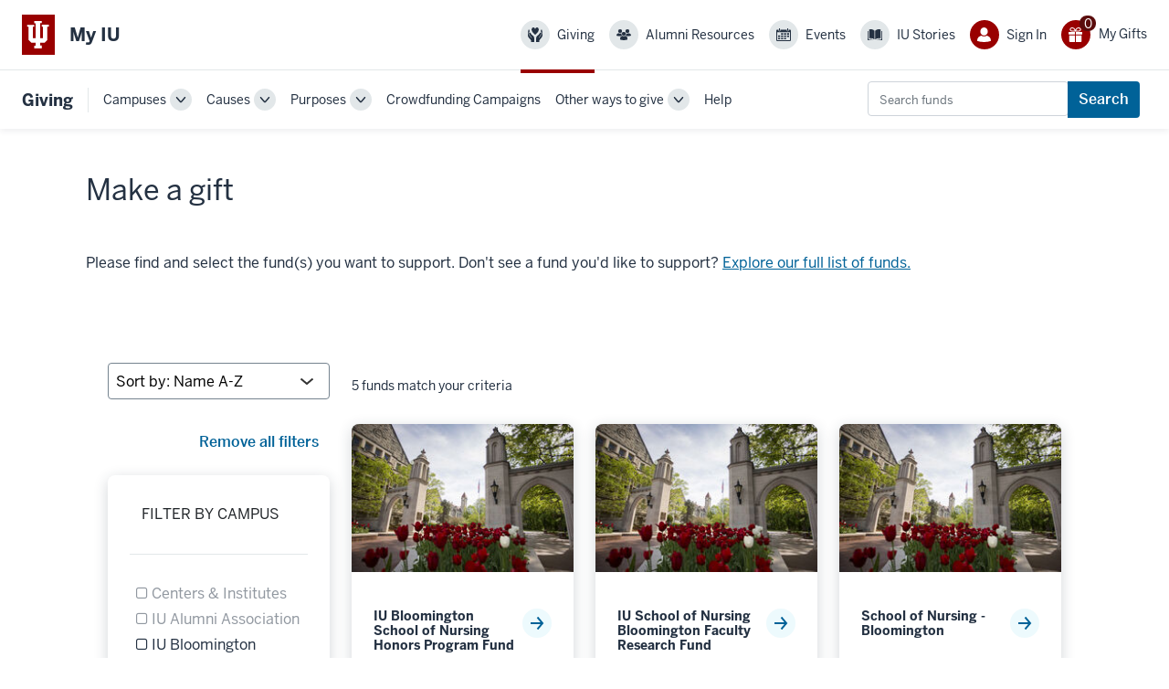

--- FILE ---
content_type: text/html;charset=UTF-8
request_url: https://give.myiu.org/givenow?account=I380016084,I380016075,I320003043,I380015124,I320003046
body_size: 17669
content:
<!DOCTYPE html>
<html lang="en">
<head>
<!--[if gt IE 9]><!-->
<script>//common/scripts.isml</script>
<script defer type="text/javascript" src="/on/demandware.static/Sites-IU_Advancement-Site/-/default/v1768507251003/js/main.js"></script>

    
        <script defer type="text/javascript" src="/on/demandware.static/Sites-IU_Advancement-Site/-/default/v1768507251003/js/search.js"></script>
    


<!--<![endif]-->


<meta charset=UTF-8>

<meta http-equiv="x-ua-compatible" content="ie=edge">

<meta name="viewport" content="width=device-width, initial-scale=1">



  <title>Giving: My IU: Indiana University</title>


<meta name="description" content="Indiana University Advancement"/>
<meta name="keywords" content="Indiana University Advancement"/>




<link rel="icon" type="image/ico" href="/on/demandware.static/Sites-IU_Advancement-Site/-/default/dw50c5c461/images/favicons/favicon.ico" />


<link rel="stylesheet" href="https://unpkg.com/rivet-core@2.8.1/css/rivet.min.css">

<link rel="stylesheet" href="https://unpkg.com/rivet-icons@3.0.0/dist/rivet-icon-element.css">
<script type="module" src="https://unpkg.com/rivet-icons@3.0.0/dist/rivet-icons.js"></script>



<link rel="stylesheet" href="/on/demandware.static/Sites-IU_Advancement-Site/-/default/v1768507251003/css/global.css" />

    <link rel="stylesheet" href="/on/demandware.static/Sites-IU_Advancement-Site/-/default/v1768507251003/css/search.css"  />









    <script src="https://h.online-metrix.net/fp/tags.js?org_id=1snn5n9w&amp;session_id=iufoundation_onlineInCVw2M8arKPi2u_T9WRlTngkhlajyf3zDUSF"></script>















<!-- Marketing Cloud Analytics -->
<script type="text/plain" class="optanon-category-C0002" src="//534000644.collect.igodigital.com/collect.js"></script>
<!-- End Marketing Cloud Analytics -->






<script type="text/javascript">//<!--
/* <![CDATA[ (head-active_data.js) */
var dw = (window.dw || {});
dw.ac = {
    _analytics: null,
    _events: [],
    _category: "",
    _searchData: "",
    _anact: "",
    _anact_nohit_tag: "",
    _analytics_enabled: "true",
    _timeZone: "America/Indiana/Indianapolis",
    _capture: function(configs) {
        if (Object.prototype.toString.call(configs) === "[object Array]") {
            configs.forEach(captureObject);
            return;
        }
        dw.ac._events.push(configs);
    },
	capture: function() { 
		dw.ac._capture(arguments);
		// send to CQ as well:
		if (window.CQuotient) {
			window.CQuotient.trackEventsFromAC(arguments);
		}
	},
    EV_PRD_SEARCHHIT: "searchhit",
    EV_PRD_DETAIL: "detail",
    EV_PRD_RECOMMENDATION: "recommendation",
    EV_PRD_SETPRODUCT: "setproduct",
    applyContext: function(context) {
        if (typeof context === "object" && context.hasOwnProperty("category")) {
        	dw.ac._category = context.category;
        }
        if (typeof context === "object" && context.hasOwnProperty("searchData")) {
        	dw.ac._searchData = context.searchData;
        }
    },
    setDWAnalytics: function(analytics) {
        dw.ac._analytics = analytics;
    },
    eventsIsEmpty: function() {
        return 0 == dw.ac._events.length;
    }
};
/* ]]> */
// -->
</script>
<script type="text/javascript">//<!--
/* <![CDATA[ (head-cquotient.js) */
var CQuotient = window.CQuotient = {};
CQuotient.clientId = 'bgqg-IU_Advancement';
CQuotient.realm = 'bgqg';
CQuotient.siteId = 'IU_Advancement';
CQuotient.instanceType = 'prd';
CQuotient.locale = 'default';
CQuotient.fbPixelId = '__UNKNOWN__';
CQuotient.activities = [];
CQuotient.cqcid='';
CQuotient.cquid='';
CQuotient.cqeid='';
CQuotient.cqlid='';
CQuotient.apiHost='api.cquotient.com';
/* Turn this on to test against Staging Einstein */
/* CQuotient.useTest= true; */
CQuotient.useTest = ('true' === 'false');
CQuotient.initFromCookies = function () {
	var ca = document.cookie.split(';');
	for(var i=0;i < ca.length;i++) {
	  var c = ca[i];
	  while (c.charAt(0)==' ') c = c.substring(1,c.length);
	  if (c.indexOf('cqcid=') == 0) {
		CQuotient.cqcid=c.substring('cqcid='.length,c.length);
	  } else if (c.indexOf('cquid=') == 0) {
		  var value = c.substring('cquid='.length,c.length);
		  if (value) {
		  	var split_value = value.split("|", 3);
		  	if (split_value.length > 0) {
			  CQuotient.cquid=split_value[0];
		  	}
		  	if (split_value.length > 1) {
			  CQuotient.cqeid=split_value[1];
		  	}
		  	if (split_value.length > 2) {
			  CQuotient.cqlid=split_value[2];
		  	}
		  }
	  }
	}
}
CQuotient.getCQCookieId = function () {
	if(window.CQuotient.cqcid == '')
		window.CQuotient.initFromCookies();
	return window.CQuotient.cqcid;
};
CQuotient.getCQUserId = function () {
	if(window.CQuotient.cquid == '')
		window.CQuotient.initFromCookies();
	return window.CQuotient.cquid;
};
CQuotient.getCQHashedEmail = function () {
	if(window.CQuotient.cqeid == '')
		window.CQuotient.initFromCookies();
	return window.CQuotient.cqeid;
};
CQuotient.getCQHashedLogin = function () {
	if(window.CQuotient.cqlid == '')
		window.CQuotient.initFromCookies();
	return window.CQuotient.cqlid;
};
CQuotient.trackEventsFromAC = function (/* Object or Array */ events) {
try {
	if (Object.prototype.toString.call(events) === "[object Array]") {
		events.forEach(_trackASingleCQEvent);
	} else {
		CQuotient._trackASingleCQEvent(events);
	}
} catch(err) {}
};
CQuotient._trackASingleCQEvent = function ( /* Object */ event) {
	if (event && event.id) {
		if (event.type === dw.ac.EV_PRD_DETAIL) {
			CQuotient.trackViewProduct( {id:'', alt_id: event.id, type: 'raw_sku'} );
		} // not handling the other dw.ac.* events currently
	}
};
CQuotient.trackViewProduct = function(/* Object */ cqParamData){
	var cq_params = {};
	cq_params.cookieId = CQuotient.getCQCookieId();
	cq_params.userId = CQuotient.getCQUserId();
	cq_params.emailId = CQuotient.getCQHashedEmail();
	cq_params.loginId = CQuotient.getCQHashedLogin();
	cq_params.product = cqParamData.product;
	cq_params.realm = cqParamData.realm;
	cq_params.siteId = cqParamData.siteId;
	cq_params.instanceType = cqParamData.instanceType;
	cq_params.locale = CQuotient.locale;
	
	if(CQuotient.sendActivity) {
		CQuotient.sendActivity(CQuotient.clientId, 'viewProduct', cq_params);
	} else {
		CQuotient.activities.push({activityType: 'viewProduct', parameters: cq_params});
	}
};
/* ]]> */
// -->
</script>
<!-- Demandware Apple Pay -->

<style type="text/css">ISAPPLEPAY{display:inline}.dw-apple-pay-button,.dw-apple-pay-button:hover,.dw-apple-pay-button:active{background-color:black;background-image:-webkit-named-image(apple-pay-logo-white);background-position:50% 50%;background-repeat:no-repeat;background-size:75% 60%;border-radius:5px;border:1px solid black;box-sizing:border-box;margin:5px auto;min-height:30px;min-width:100px;padding:0}
.dw-apple-pay-button:after{content:'Apple Pay';visibility:hidden}.dw-apple-pay-button.dw-apple-pay-logo-white{background-color:white;border-color:white;background-image:-webkit-named-image(apple-pay-logo-black);color:black}.dw-apple-pay-button.dw-apple-pay-logo-white.dw-apple-pay-border{border-color:black}</style>






<script>
window.dataLayer = window.dataLayer || [];
</script>

<script>
(function(w,d,s,l,i){w[l]=w[l]||[];w[l].push({'gtm.start':
new Date().getTime(),event:'gtm.js'});var f=d.getElementsByTagName(s)[0],
j=d.createElement(s),dl=l!='dataLayer'?'&l='+l:'';j.async=true;j.src=
'https://www.googletagmanager.com/gtm.js?id='+i+dl;f.parentNode.insertBefore(j,f);
})(window,document,'script','dataLayer','GTM-MLZBK3');
</script>


</head>
<body class="rvt-layout" data-auth="false">

<span class="api-true  tracking-consent"
    data-url="&lt;p&gt;This site uses cookies to improve browsing experience. Do you consent?&amp;nbsp;&lt;/p&gt;"
    data-reject="/on/demandware.store/Sites-IU_Advancement-Site/default/ConsentTracking-SetSession?consent=false"
    data-accept="/on/demandware.store/Sites-IU_Advancement-Site/default/ConsentTracking-SetSession?consent=true"
    data-acceptText="Accept"
    data-rejectText="Deny"
></span>

<div class="page" data-action="GiveNow-Show" data-querystring="account=I380016084%2CI380016075%2CI320003043%2CI380015124%2CI320003046" >








<header class="rvt-header-wrapper"><div class="experience-component experience-theme-iuRivetHeader">
<a href="#sec-navigation" class="rvt-header-wrapper__skip-link" aria-label="Skip to navigation">Skip to navigation</a>
<a href="#maincontent" class="rvt-header-wrapper__skip-link" aria-label="Skip to main content">Skip to main content</a>
<a href="#footercontent" class="rvt-header-wrapper__skip-link" aria-label="Skip to footer content">Skip to footer content</a>


<div class="rvt-header-global">
    <div class="rvt-container-xl">
        <div class="rvt-header-global__inner">
            <!-- Logo and site title -->
            <div class="rvt-header-global__logo-slot"><div class="experience-component experience-theme-logo"><a class="rvt-lockup" href="https://www.myiu.org">
    <div class="rvt-lockup__tab">
        
            <svg xmlns="http://www.w3.org/2000/svg" class="rvt-lockup__trident" viewBox="0 0 28 34">
                <path d="M-3.34344e-05 4.70897H8.83308V7.174H7.1897V21.1426H10.6134V2.72321H8.83308V0.121224H18.214V2.65476H16.2283V21.1426H19.7889V7.174H18.214V4.64047H27.0471V7.174H25.0614V23.6761L21.7746 26.8944H16.2967V30.455H18.214V33.8787H8.76463V30.592H10.6819V26.8259H5.20403L1.91726 23.6077V7.174H-3.34344e-05V4.70897Z" fill="currentColor"></path>
              </svg>
        
    </div>
    <div class="rvt-lockup__body">
        <span class="rvt-lockup__title">My IU</span>
    </div>
</a></div></div>

            <!-- Wrapper for top header interactive elements -->
            <div class="rvt-header-global__controls">
                <div data-rvt-disclosure="menu" data-rvt-close-click-outside="">

                    <!-- Menu button that shows/hides top-level navigation on smaller screens -->
                    <button aria-expanded="false" class="rvt-global-toggle rvt-global-toggle--menu rvt-hide-lg-up" data-rvt-disclosure-toggle="menu">
                        <span class="rvt-sr-only">Menu</span>
                        <svg xmlns="http://www.w3.org/2000/svg" class="rvt-global-toggle__open" viewBox="0 0 16 16">
                        <g fill="currentColor">
                            <path d="M15,3H1A1,1,0,0,1,1,1H15a1,1,0,0,1,0,2Z"></path>
                            <path d="M15,9H1A1,1,0,0,1,1,7H15a1,1,0,0,1,0,2Z"></path>
                            <path d="M15,15H1a1,1,0,0,1,0-2H15a1,1,0,0,1,0,2Z"></path>
                        </g>
                        </svg>
                        <svg xmlns="http://www.w3.org/2000/svg" class="rvt-global-toggle__close" fill="currentColor" viewBox="0 0 16 16">
                        <path d="M8.46954 7.00409L13.7595 1.71409C13.9234 1.52279 14.009 1.27671 13.9993 1.02504C13.9895 0.773362 13.8852 0.534623 13.7071 0.356528C13.529 0.178434 13.2903 0.0741014 13.0386 0.0643803C12.7869 0.0546591 12.5408 0.140265 12.3495 0.304092L7.05954 5.59409L1.76954 0.294092C1.58124 0.105788 1.32585 -3.72428e-09 1.05954 -1.74018e-09C0.793242 2.43924e-10 0.537847 0.105788 0.349544 0.294092C0.16124 0.482395 0.055452 0.73779 0.055452 1.00409C0.055452 1.27039 0.16124 1.52579 0.349544 1.71409L5.64954 7.00409L0.349544 12.2941C0.244862 12.3837 0.159841 12.4941 0.0998179 12.6181C0.0397946 12.7422 0.00606467 12.8773 0.000745174 13.015C-0.00457432 13.1528 0.0186315 13.2901 0.0689061 13.4184C0.119181 13.5467 0.195439 13.6633 0.292893 13.7607C0.390348 13.8582 0.506896 13.9345 0.635221 13.9847C0.763546 14.035 0.900878 14.0582 1.0386 14.0529C1.17632 14.0476 1.31145 14.0138 1.43551 13.9538C1.55958 13.8938 1.6699 13.8088 1.75954 13.7041L7.05954 8.41409L12.3495 13.7041C12.5408 13.8679 12.7869 13.9535 13.0386 13.9438C13.2903 13.9341 13.529 13.8297 13.7071 13.6517C13.8852 13.4736 13.9895 13.2348 13.9993 12.9831C14.009 12.7315 13.9234 12.4854 13.7595 12.2941L8.46954 7.00409Z" fill="currentColor"></path>
                        </svg>
                    </button>

                    <!-- Main inline nav element -->
                    <nav aria-label="top-level navigation" class="rvt-header-menu" data-rvt-disclosure-target="menu" hidden>
                        <ul class="rvt-header-menu__list"><li class="rvt-header-menu__item">
<a class="rvt-header-menu__link" href="https://give.myiu.org/homepage.html" itemprop="url">
    <div class="rvt-header-menu__group rvt-items-center rvt-header-menu__item--current">
        <span class="rvt-global-toggle rvt-c-header-menu__icon" aria-expanded="false">
            
                <svg xmlns="http://www.w3.org/2000/svg" viewBox="0 0 16 15.13" width="16" height="15.13">
                            <g>
                              <path d="M14.41,8.89c-.25.12-.13,1,.27,1.89"></path>
                              <path d="M4.13,2.75C4.52,4.92,6.47,6.39,8,7.55c1.53-1.16,3.48-2.63,3.87-4.8C12.32.17,9.4-1.38,8,1.72,6.6-1.38,3.67.17,4.13,2.75Z"></path>
                              <path d="M7,15.13c-.09-2.64.76-5.49-2-7-1.23-.67-1.49-1.6-2.08-2.37s-2.5,0-1.46,1.39,2.08,2.69,2.51,3.23,0,.62-.35.22L1.08,7.4A1.86,1.86,0,0,1,.75,5.75,1.43,1.43,0,0,1,1.87,5c0-1,0-1,0-1.8S.64,1.78.48,2.83,0,6.66,0,8c-.06,2.59,2.32,3.5,3.52,5.41v1.77Z"></path>
                              <path d="M9.05,15.13c.09-2.64-.75-5.49,2-7,1.23-.67,1.49-1.6,2.09-2.37s2.49,0,1.45,1.39l-2.5,3.23c-.42.55,0,.62.35.22L14.92,7.4a1.83,1.83,0,0,0,.33-1.65A1.41,1.41,0,0,0,14.13,5c0-1,0-1,0-1.8s1.22-1.45,1.37-.4A45.75,45.75,0,0,1,16,8c0,2.37-2.32,3.5-3.52,5.41v1.77Z"></path>
                            </g>
                        </svg>
            
        </span>
        <span class="rvt-m-left-xs">Giving</span>
    </div>
</a>


</li><li class="rvt-header-menu__item">
<a class="rvt-header-menu__link" href="https://www.myiu.org/alumni/" itemprop="url">
    <div class="rvt-header-menu__group rvt-items-center">
        <span class="rvt-global-toggle rvt-c-header-menu__icon" aria-expanded="false">
            
                <svg xmlns="http://www.w3.org/2000/svg" viewBox="0 0 16 12.73" width="16" height="12.73">
      <g>
        <path d="M12,0a2.18,2.18,0,1,0,2.15,2.18A2.17,2.17,0,0,0,12,0Z"></path>
        <path d="M4,0A2.17,2.17,0,0,0,1.81,2.18,2.16,2.16,0,1,0,4,0Z"></path>
        <path d="M16,7.47v-.2a2.76,2.76,0,0,0-2.25-2.68A4.23,4.23,0,0,1,12,5a4.41,4.41,0,0,1-1.32-.26,2.42,2.42,0,0,1,.06.54A2.74,2.74,0,0,1,10,7.2a4.49,4.49,0,0,1,1.58.87h.57A11.77,11.77,0,0,0,16,7.47Z"></path>
        <path d="M5.36,5.3a2.81,2.81,0,0,1,.06-.59A4.55,4.55,0,0,1,4,5a4.23,4.23,0,0,1-1.71-.43A2.75,2.75,0,0,0,0,7.27a1.22,1.22,0,0,0,0,.21,12.76,12.76,0,0,0,4.07.6h.46A4.35,4.35,0,0,1,6.12,7.2,2.77,2.77,0,0,1,5.36,5.3Z"></path>
        <path d="M8.05,12.73A12.84,12.84,0,0,0,12,12c0-.06,0-1.53,0-1.61A2.77,2.77,0,0,0,9.78,7.7a4.08,4.08,0,0,1-1.71.43A4.16,4.16,0,0,1,6.35,7.7C4.93,8.18,4.11,9,4.11,10.39V12A12.28,12.28,0,0,0,8.05,12.73Z"></path>
        <path d="M8.07,3.11A2.19,2.19,0,1,0,10.22,5.3,2.18,2.18,0,0,0,8.07,3.11Z"></path>
      </g>
  </svg>
            
        </span>
        <span class="rvt-m-left-xs">Alumni Resources</span>
    </div>
</a>


</li><li class="rvt-header-menu__item">
<a class="rvt-header-menu__link" href="https://www.myiu.org/events/" itemprop="url">
    <div class="rvt-header-menu__group rvt-items-center">
        <span class="rvt-global-toggle rvt-c-header-menu__icon" aria-expanded="false">
            
                <svg xmlns="http://www.w3.org/2000/svg" viewBox="0 0 16 14.75" width="16" height="14.75">
      <g>
        <path d="M14.75,1.5H13.5v1a1,1,0,0,1-2,0v-1h-7v1a1,1,0,0,1-2,0v-1H1.25A1.25,1.25,0,0,0,0,2.75V13.5a1.25,1.25,0,0,0,1.25,1.25h13.5A1.25,1.25,0,0,0,16,13.5V2.75A1.25,1.25,0,0,0,14.75,1.5Zm.25,12a.25.25,0,0,1-.25.25H1.25A.25.25,0,0,1,1,13.5v-9H15Z"></path>
        <rect x="5.25" y="5.5" width="2.25" height="1.75" rx="0.25"></rect>
        <rect x="8.5" y="5.5" width="2.25" height="1.75" rx="0.25"></rect>
        <rect x="11.75" y="5.5" width="2.25" height="1.75" rx="0.25"></rect>
        <rect x="5.25" y="8.25" width="2.25" height="1.75" rx="0.25"></rect>
        <rect x="2" y="8.25" width="2.25" height="1.75" rx="0.25"></rect>
        <rect x="8.5" y="8.25" width="2.25" height="1.75" rx="0.25"></rect>
        <rect x="11.75" y="8.25" width="2.25" height="1.75" rx="0.25"></rect>
        <rect x="5.25" y="11" width="2.25" height="1.75" rx="0.25"></rect>
        <rect x="2" y="11" width="2.25" height="1.75" rx="0.25"></rect>
        <rect x="8.5" y="11" width="2.25" height="1.75" rx="0.25"></rect>
        <path d="M3.5,3A.5.5,0,0,0,4,2.5V.5a.5.5,0,0,0-1,0v2A.5.5,0,0,0,3.5,3Z"></path>
        <path d="M12.5,3a.5.5,0,0,0,.5-.5V.5a.5.5,0,0,0-1,0v2A.5.5,0,0,0,12.5,3Z"></path>
      </g>
  </svg>
            
        </span>
        <span class="rvt-m-left-xs">Events</span>
    </div>
</a>


</li><li class="rvt-header-menu__item">
<a class="rvt-header-menu__link" href="https://www.myiu.org/stories/" itemprop="url">
    <div class="rvt-header-menu__group rvt-items-center">
        <span class="rvt-global-toggle rvt-c-header-menu__icon" aria-expanded="false">
            
                <svg xmlns="http://www.w3.org/2000/svg" viewBox="0 0 16 11.91" width="16" height="11.91">
      <g>
        <path d="M15.94,2l-.81,0v8.29a.73.73,0,0,1-.25.56.58.58,0,0,1-.55.11,6.38,6.38,0,0,0-4.9.48,11.8,11.8,0,0,1,6.16.51.32.32,0,0,0,.28-.05.38.38,0,0,0,.13-.29V2.05A.06.06,0,0,0,15.94,2Z"></path>
        <path d="M6.58,11.39a6.41,6.41,0,0,0-4.91-.48.58.58,0,0,1-.55-.11.73.73,0,0,1-.25-.56V2L.07,2S0,2,0,2.05v9.51a.39.39,0,0,0,.13.29.32.32,0,0,0,.28.05A11.83,11.83,0,0,1,6.58,11.39Z"></path>
        <path d="M1.63,10s0,0,0,0,0,0,0,0a6.68,6.68,0,0,1,2-.3,6.11,6.11,0,0,1,3.82,1.37V1.52A5.72,5.72,0,0,0,1.67.35s0,0,0,.06Z"></path>
        <path d="M8.3,1.52v9.59a6.68,6.68,0,0,1,6-1.07s0,0,0,0,0,0,0,0V.41s0-.06,0-.06A6.17,6.17,0,0,0,8.3,1.52Z"></path>
      </g>
  </svg>
            
        </span>
        <span class="rvt-m-left-xs">IU Stories</span>
    </div>
</a>


</li></ul>
                    </nav>
                </div>
            </div>

            
            <div class="rvt-header-global__controls rvt-m-left-xs rvt-hide-lg-up">
                




    <div class="rvt-header-global__controls rvt-hide-lg-up mobile-profile-menu">
        <a class="rvt-global-toggle rvt-global-toggle--menu rvt-c-header-menu-account__icon rvt-color-white oauth-login-link" href="https://give.myiu.org/on/demandware.store/Sites-IU_Advancement-Site/default/Login-OAuthLogin?oauthProvider=Cirrus" aria-expanded="false">
            <span aria-expanded="false" class="rvt-global-toggle rvt-c-header-menu-account__icon">
                
                    
                    <svg xmlns="http://www.w3.org/2000/svg" viewBox="0 0 15.8 16" width="15.8" height="16" focusable="false">
                        <g id="Layer_2" data-name="Layer 2">
                            <g id="Layer_1-2" data-name="Layer 1">
                                <path d="M8.14,16a23.06,23.06,0,0,0,7.65-1.23c0-.11,0-.23,0-.39,0-2.74-1.64-4.4-4.48-5.35a8.31,8.31,0,0,1-3.42.86A8.39,8.39,0,0,1,4.48,9C1.64,10,0,11.64,0,14.38c0,.18,0,.31,0,.42A25.44,25.44,0,0,0,8.14,16Z"></path>
                                <path d="M7.9,0A4.32,4.32,0,0,0,3.61,4.35a4.3,4.3,0,1,0,8.59,0A4.33,4.33,0,0,0,7.9,0Z"></path>
                            </g>
                        </g>
                    </svg>
                
            </span>
        </a>
    </div>



            </div>

            <!--Mini-cart for smaller screens-->
            <div class="rvt-hide-lg-up">
                <div class="rvt-header-menu__group minicart rvt-m-left-xxs" data-action-url="/on/demandware.store/Sites-IU_Advancement-Site/default/Cart-MiniCartShow">
                    <a class="rvt-header-menu__link minicart-link" href="https://give.myiu.org/gifts" title="0 gift(s)"
    aria-label="0 gift(s)" aria-haspopup="true" aria-expanded="false">

    <div class="minicart-bubble">
        
        <span class="rvt-global-toggle rvt-c-header-menu-account__icon rvt-color-white" aria-expanded="false">
            
                <svg xmlns="http://www.w3.org/2000/svg" viewBox="0 0 14.22 16" width="14.22" height="16">
                    <g id="Layer_2" data-name="Layer 2">
                    <g id="Layer_1-2" data-name="Layer 1">
                        <path d="M12.61,1.2A2.5,2.5,0,0,0,10.4,0a3.34,3.34,0,0,0-.62.06,3.68,3.68,0,0,0-2.67,2.4A3.68,3.68,0,0,0,4.44.06,3.18,3.18,0,0,0,3.82,0,2.52,2.52,0,0,0,1.61,1.2a2,2,0,0,0-.05,2.06A2.45,2.45,0,0,0,3.35,4.45c.4,0,1.18,0,2.06,0H8.82c.87,0,1.66,0,2.06,0a2.45,2.45,0,0,0,1.78-1.19A2,2,0,0,0,12.61,1.2ZM10,1A2.18,2.18,0,0,1,10.41,1a1.5,1.5,0,0,1,1.34.72,1.06,1.06,0,0,1,.05,1.12,1.53,1.53,0,0,1-1,.71c-.42,0-1.44,0-2.94,0A2.81,2.81,0,0,1,10,1ZM3.42,3.5a1.5,1.5,0,0,1-1-.71,1,1,0,0,1,0-1.12A1.47,1.47,0,0,1,3.81,1,2.1,2.1,0,0,1,4.24,1,2.81,2.81,0,0,1,6.36,3.55C4.86,3.55,3.85,3.53,3.42,3.5Z"></path>
                        <path d="M7.57,8.73h6v6c0,.86-.4,1.26-1.27,1.26H8l-.4,0Z"></path>
                        <path d="M6.62,8.73H.67v6c0,.86.4,1.26,1.27,1.26H6.23l.39,0Z"></path>
                        <path d="M6.63,4.92H.77A.78.78,0,0,0,0,5.69V7a.78.78,0,0,0,.77.77H6.63Z"></path>
                        <path d="M13.46,4.92H7.57V7.81h5.89A.77.77,0,0,0,14.22,7V5.69A.77.77,0,0,0,13.46,4.92Z"></path>
                    </g>
                    </g>
                </svg>
            
        </span>

        <span class="minicart-quantity rvt-bg-crimson-700 rvt-color-white">
            0
        </span>

        <span class="rvt-hide-lg-down minicart-label">null</span>

    </div>
</a>

<div class="minicart-total rvt-display-none">
    <i class="minicart-icon fa fa-gift"></i>
        <span class="minicart-quantity">
            0
        </span>
</div>



                </div>
            </div>

            <div class="rvt-header-global__controls">
                <!-- Top right section - typically will hold the miniAccount and miniCart components -->
                <div class="rvt-header-menu rvt-m-left-sm rvt-hide-lg-down">
                    <ul class="rvt-header-menu__list"><li class="rvt-header-menu__item">




    <div class="rvt-header-menu__group rvt-m-top-xs-lg-down">
        <a href="https://give.myiu.org/on/demandware.store/Sites-IU_Advancement-Site/default/Login-OAuthLogin?oauthProvider=Cirrus" class="rvt-header-menu__link oauth-login-link" aria-expanded="false">
            <div class="rvt-header-menu__group">
                <span class="rvt-sr-only">Sign In</span>

                <span class="rvt-global-toggle rvt-c-header-menu-account__icon" aria-expanded="false">
                    
                        <svg xmlns="http://www.w3.org/2000/svg" viewBox="0 0 15.8 16" width="15.8" height="16" focusable="false">
      <g>
        <path d="M8.14,16a23.06,23.06,0,0,0,7.65-1.23c0-.11,0-.23,0-.39,0-2.74-1.64-4.4-4.48-5.35a8.31,8.31,0,0,1-3.42.86A8.39,8.39,0,0,1,4.48,9C1.64,10,0,11.64,0,14.38c0,.18,0,.31,0,.42A25.44,25.44,0,0,0,8.14,16Z"></path>
        <path d="M7.9,0A4.32,4.32,0,0,0,3.61,4.35a4.3,4.3,0,1,0,8.59,0A4.33,4.33,0,0,0,7.9,0Z"></path>
      </g>
  </svg>
                    
                </span>
                <span class="rvt-m-left-xs">Sign In</span>
            </div>
        </a>
    </div>


</li><li class="rvt-header-menu__item">
<div class="rvt-header-menu__group minicart" data-action-url="/on/demandware.store/Sites-IU_Advancement-Site/default/Cart-MiniCartShow">
    <a class="rvt-header-menu__link minicart-link" href="https://give.myiu.org/gifts" title="0 gift(s)"
    aria-label="0 gift(s)" aria-haspopup="true" aria-expanded="false">

    <div class="minicart-bubble">
        
        <span class="rvt-global-toggle rvt-c-header-menu-account__icon rvt-color-white" aria-expanded="false">
            
                <svg xmlns="http://www.w3.org/2000/svg" viewBox="0 0 14.22 16" width="14.22" height="16">
      <g>
        <path d="M12.61,1.2A2.5,2.5,0,0,0,10.4,0a3.34,3.34,0,0,0-.62.06,3.68,3.68,0,0,0-2.67,2.4A3.68,3.68,0,0,0,4.44.06,3.18,3.18,0,0,0,3.82,0,2.52,2.52,0,0,0,1.61,1.2a2,2,0,0,0-.05,2.06A2.45,2.45,0,0,0,3.35,4.45c.4,0,1.18,0,2.06,0H8.82c.87,0,1.66,0,2.06,0a2.45,2.45,0,0,0,1.78-1.19A2,2,0,0,0,12.61,1.2ZM10,1A2.18,2.18,0,0,1,10.41,1a1.5,1.5,0,0,1,1.34.72,1.06,1.06,0,0,1,.05,1.12,1.53,1.53,0,0,1-1,.71c-.42,0-1.44,0-2.94,0A2.81,2.81,0,0,1,10,1ZM3.42,3.5a1.5,1.5,0,0,1-1-.71,1,1,0,0,1,0-1.12A1.47,1.47,0,0,1,3.81,1,2.1,2.1,0,0,1,4.24,1,2.81,2.81,0,0,1,6.36,3.55C4.86,3.55,3.85,3.53,3.42,3.5Z"></path>
        <path d="M7.57,8.73h6v6c0,.86-.4,1.26-1.27,1.26H8l-.4,0Z"></path>
        <path d="M6.62,8.73H.67v6c0,.86.4,1.26,1.27,1.26H6.23l.39,0Z"></path>
        <path d="M6.63,4.92H.77A.78.78,0,0,0,0,5.69V7a.78.78,0,0,0,.77.77H6.63Z"></path>
        <path d="M13.46,4.92H7.57V7.81h5.89A.77.77,0,0,0,14.22,7V5.69A.77.77,0,0,0,13.46,4.92Z"></path>
      </g>
  </svg>
            
        </span>

        <span class="minicart-quantity rvt-bg-crimson-700 rvt-color-white">
            0
        </span>

        <span class="rvt-hide-lg-down minicart-label">My Gifts</span>

    </div>
</a>

<div class="minicart-total rvt-display-none">
    <i class="minicart-icon fa fa-gift"></i>
        <span class="minicart-quantity">
            0
        </span>
</div>


    <div class="popover popover-bottom" aria-hidden="true"></div>


</div></li></ul>
                </div>
            </div>

        </div>
    </div>
</div>

<!-- Wrapper for bottom elements  -->
<div class="rvt-header-local">
    <div class="rvt-container-xl"><div class="rvt-header-local__inner">
<a class="rvt-header-local__title " href="/home">Giving</a>

<div id="local-menu" class="rvt-c-header-local-menu" data-rvt-disclosure="local-header-menu" data-rvt-close-click-outside>
    <!-- Menu button that shows/hides secondary navigation on smaller screens -->
    <button aria-expanded="false" class="rvt-global-toggle rvt-global-toggle--menu rvt-hide-lg-up" data-rvt-disclosure-toggle="local-header-menu">
        <span class="rvt-sr-only">Toggle local menu</span>
            <svg xmlns="http://www.w3.org/2000/svg" width="16" height="16" viewBox="0 0 16 16">
                <path fill="currentColor" d="M8,12.46a2,2,0,0,1-1.52-.7L1.24,5.65a1,1,0,1,1,1.52-1.3L8,10.46l5.24-6.11a1,1,0,0,1,1.52,1.3L9.52,11.76A2,2,0,0,1,8,12.46Z" />
            </svg>
    </button>

    
    
<nav aria-label="Secondary navigation" id="sec-navigation" class="rvt-header-menu" data-rvt-disclosure-target="local-header-menu" hidden>
    <ul class="rvt-header-menu__list">
        
            
                
                
                    <li class="rvt-header-menu__item">
                        <div class="rvt-header-menu__dropdown rvt-dropdown" data-rvt-dropdown="secondary-nav-0">
                            <div class="rvt-header-menu__group">
                                
                                <a class="rvt-header-menu__link" href="/campus" id="campus" tabindex="0">Campuses</a>

                                
                                <button aria-expanded="false" class="rvt-dropdown__toggle rvt-header-menu__toggle" data-rvt-dropdown-toggle="secondary-nav-0">
                                    <span class="rvt-sr-only">Campuses&nbsp;Toggle Sub-navigation</span>
                                    <svg xmlns="http://www.w3.org/2000/svg" class="rvt-global-toggle__open" height="16" viewBox="0 0 16 16" width="16" focusable="false">
                                        <path d="M8,12.46a2,2,0,0,1-1.52-.7L1.24,5.65a1,1,0,1,1,1.52-1.3L8,10.46l5.24-6.11a1,1,0,0,1,1.52,1.3L9.52,11.76A2,2,0,0,1,8,12.46Z" fill="currentColor"></path>
                                    </svg>
                                </button>
                            </div>
                            
                            <div class="rvt-header-menu__submenu rvt-dropdown__menu rvt-dropdown__menu--right" data-rvt-dropdown-menu="secondary-nav-0" hidden>
                                <ul class="rvt-header-menu__submenu-list">
                                    
                                    
                                    
                                    


    
    
        <li class="rvt-header-menu__submenu-item">
            <a class="rvt-header-menu__submenu-link" href="/iu-bloomington" id="iu-bloomington" tabindex="-1">
                
                
                IU Bloomington
                
            </a>
        </li>
    


    
    
        <li class="rvt-header-menu__submenu-item">
            <a class="rvt-header-menu__submenu-link" href="/iu-indianapolis" id="iu-indianapolis" tabindex="-1">
                
                
                IU Indianapolis
                
            </a>
        </li>
    


    
    
        <li class="rvt-header-menu__submenu-item">
            <a class="rvt-header-menu__submenu-link" href="/iu-east" id="iu-east" tabindex="-1">
                
                
                IU East
                
            </a>
        </li>
    


    
    
        <li class="rvt-header-menu__submenu-item">
            <a class="rvt-header-menu__submenu-link" href="/iu-fort-wayne" id="iu-fort-wayne" tabindex="-1">
                
                
                IU Fort Wayne
                
            </a>
        </li>
    


    
    
        <li class="rvt-header-menu__submenu-item">
            <a class="rvt-header-menu__submenu-link" href="/iu-kokomo" id="iu-kokomo" tabindex="-1">
                
                
                IU Kokomo
                
            </a>
        </li>
    


    
    
        <li class="rvt-header-menu__submenu-item">
            <a class="rvt-header-menu__submenu-link" href="/iu-northwest" id="iu-northwest" tabindex="-1">
                
                
                IU Northwest
                
            </a>
        </li>
    


    
    
        <li class="rvt-header-menu__submenu-item">
            <a class="rvt-header-menu__submenu-link" href="/iu-columbus" id="iu-columbus" tabindex="-1">
                
                
                IU Columbus
                
            </a>
        </li>
    


    
    
        <li class="rvt-header-menu__submenu-item">
            <a class="rvt-header-menu__submenu-link" href="/iu-southeast" id="iu-southeast" tabindex="-1">
                
                
                IU Southeast
                
            </a>
        </li>
    


    
    
        <li class="rvt-header-menu__submenu-item">
            <a class="rvt-header-menu__submenu-link" href="/iu-south-bend" id="iu-south-bend" tabindex="-1">
                
                
                IU South Bend
                
            </a>
        </li>
    


    
    
        <li class="rvt-header-menu__submenu-item">
            <a class="rvt-header-menu__submenu-link" href="/alumni-association" id="alumni-association" tabindex="-1">
                
                
                IU Alumni Association
                
            </a>
        </li>
    


    
    
        <li class="rvt-header-menu__submenu-item">
            <a class="rvt-header-menu__submenu-link" href="/centers-institutes" id="centers-institutes" tabindex="-1">
                
                
                Centers &amp; Institutes
                
            </a>
        </li>
    


    
    
        <li class="rvt-header-menu__submenu-item">
            <a class="rvt-header-menu__submenu-link" href="/iu-foundation" id="iu-foundation" tabindex="-1">
                
                
                IU Foundation
                
            </a>
        </li>
    


    
    
        <li class="rvt-header-menu__submenu-item">
            <a class="rvt-header-menu__submenu-link" href="/university-initiatives" id="university-initiatives" tabindex="-1">
                
                
                University-wide Initiatives
                
            </a>
        </li>
    



                                </ul>
                            </div>
                        </div>
                    </li>
                
            
                
                
                    <li class="rvt-header-menu__item">
                        <div class="rvt-header-menu__dropdown rvt-dropdown" data-rvt-dropdown="secondary-nav-1">
                            <div class="rvt-header-menu__group">
                                
                                <a class="rvt-header-menu__link" href="/cause" id="cause" tabindex="0">Causes</a>

                                
                                <button aria-expanded="false" class="rvt-dropdown__toggle rvt-header-menu__toggle" data-rvt-dropdown-toggle="secondary-nav-1">
                                    <span class="rvt-sr-only">Causes&nbsp;Toggle Sub-navigation</span>
                                    <svg xmlns="http://www.w3.org/2000/svg" class="rvt-global-toggle__open" height="16" viewBox="0 0 16 16" width="16" focusable="false">
                                        <path d="M8,12.46a2,2,0,0,1-1.52-.7L1.24,5.65a1,1,0,1,1,1.52-1.3L8,10.46l5.24-6.11a1,1,0,0,1,1.52,1.3L9.52,11.76A2,2,0,0,1,8,12.46Z" fill="currentColor"></path>
                                    </svg>
                                </button>
                            </div>
                            
                            <div class="rvt-header-menu__submenu rvt-dropdown__menu rvt-dropdown__menu--right" data-rvt-dropdown-menu="secondary-nav-1" hidden>
                                <ul class="rvt-header-menu__submenu-list">
                                    
                                    
                                    
                                    


    
    
        <li class="rvt-header-menu__submenu-item">
            <a class="rvt-header-menu__submenu-link" href="/arts-culture" id="arts-culture" tabindex="-1">
                
                
                Arts &amp; Culture
                
            </a>
        </li>
    


    
    
        <li class="rvt-header-menu__submenu-item">
            <a class="rvt-header-menu__submenu-link" href="/athletics" id="athletics" tabindex="-1">
                
                
                Athletics
                
            </a>
        </li>
    


    
    
        <li class="rvt-header-menu__submenu-item">
            <a class="rvt-header-menu__submenu-link" href="/business" id="business" tabindex="-1">
                
                
                Business
                
            </a>
        </li>
    


    
    
        <li class="rvt-header-menu__submenu-item">
            <a class="rvt-header-menu__submenu-link" href="/community-impact" id="community-impact" tabindex="-1">
                
                
                Community Impact
                
            </a>
        </li>
    


    
    
        <li class="rvt-header-menu__submenu-item">
            <a class="rvt-header-menu__submenu-link" href="/engagement-belonging" id="engagement-belonging" tabindex="-1">
                
                
                Engagement &amp; Belonging
                
            </a>
        </li>
    


    
    
        <li class="rvt-header-menu__submenu-item">
            <a class="rvt-header-menu__submenu-link" href="/global-initiatives" id="global-initiatives" tabindex="-1">
                
                
                Global Initiatives
                
            </a>
        </li>
    


    
    
        <li class="rvt-header-menu__submenu-item">
            <a class="rvt-header-menu__submenu-link" href="/health-wellness" id="health-wellness" tabindex="-1">
                
                
                Health &amp; Wellness
                
            </a>
        </li>
    


    
    
        <li class="rvt-header-menu__submenu-item">
            <a class="rvt-header-menu__submenu-link" href="/science-technology" id="science-technology" tabindex="-1">
                
                
                Science &amp; Technology
                
            </a>
        </li>
    


    
    
        <li class="rvt-header-menu__submenu-item">
            <a class="rvt-header-menu__submenu-link" href="/sustainability-environment" id="sustainability-environment" tabindex="-1">
                
                
                Sustainability &amp; the Environment
                
            </a>
        </li>
    



                                </ul>
                            </div>
                        </div>
                    </li>
                
            
                
                
                    <li class="rvt-header-menu__item">
                        <div class="rvt-header-menu__dropdown rvt-dropdown" data-rvt-dropdown="secondary-nav-2">
                            <div class="rvt-header-menu__group">
                                
                                <a class="rvt-header-menu__link" href="/purpose" id="purpose" tabindex="0">Purposes</a>

                                
                                <button aria-expanded="false" class="rvt-dropdown__toggle rvt-header-menu__toggle" data-rvt-dropdown-toggle="secondary-nav-2">
                                    <span class="rvt-sr-only">Purposes&nbsp;Toggle Sub-navigation</span>
                                    <svg xmlns="http://www.w3.org/2000/svg" class="rvt-global-toggle__open" height="16" viewBox="0 0 16 16" width="16" focusable="false">
                                        <path d="M8,12.46a2,2,0,0,1-1.52-.7L1.24,5.65a1,1,0,1,1,1.52-1.3L8,10.46l5.24-6.11a1,1,0,0,1,1.52,1.3L9.52,11.76A2,2,0,0,1,8,12.46Z" fill="currentColor"></path>
                                    </svg>
                                </button>
                            </div>
                            
                            <div class="rvt-header-menu__submenu rvt-dropdown__menu rvt-dropdown__menu--right" data-rvt-dropdown-menu="secondary-nav-2" hidden>
                                <ul class="rvt-header-menu__submenu-list">
                                    
                                    
                                    
                                    


    
    
        <li class="rvt-header-menu__submenu-item">
            <a class="rvt-header-menu__submenu-link" href="/academic-program-support" id="academic-program-support" tabindex="-1">
                
                
                Academic Program Support
                
            </a>
        </li>
    


    
    
        <li class="rvt-header-menu__submenu-item">
            <a class="rvt-header-menu__submenu-link" href="/facilities-support" id="facilities-support" tabindex="-1">
                
                
                Facilities Support
                
            </a>
        </li>
    


    
    
        <li class="rvt-header-menu__submenu-item">
            <a class="rvt-header-menu__submenu-link" href="/faculty-support" id="faculty-support" tabindex="-1">
                
                
                Faculty Support
                
            </a>
        </li>
    


    
    
        <li class="rvt-header-menu__submenu-item">
            <a class="rvt-header-menu__submenu-link" href="/research" id="research" tabindex="-1">
                
                
                Research Support
                
            </a>
        </li>
    


    
    
        <li class="rvt-header-menu__submenu-item">
            <a class="rvt-header-menu__submenu-link" href="/student-support" id="student-support" tabindex="-1">
                
                
                Student Support
                
            </a>
        </li>
    



                                </ul>
                            </div>
                        </div>
                    </li>
                
            
                
                
                    
                    <li class="rvt-header-menu__item">
                        <a class="rvt-header-menu__link" href="/crowdfunding" id="crowdfunding" role="link" tabindex="0">Crowdfunding Campaigns</a>
                    </li>
                
            
                
                
                    <li class="rvt-header-menu__item">
                        <div class="rvt-header-menu__dropdown rvt-dropdown" data-rvt-dropdown="secondary-nav-4">
                            <div class="rvt-header-menu__group">
                                
                                <a class="rvt-header-menu__link" href="https://give.myiu.org/otherwaystogive.html" id="other-giving" tabindex="0">Other ways to give</a>

                                
                                <button aria-expanded="false" class="rvt-dropdown__toggle rvt-header-menu__toggle" data-rvt-dropdown-toggle="secondary-nav-4">
                                    <span class="rvt-sr-only">Other ways to give&nbsp;Toggle Sub-navigation</span>
                                    <svg xmlns="http://www.w3.org/2000/svg" class="rvt-global-toggle__open" height="16" viewBox="0 0 16 16" width="16" focusable="false">
                                        <path d="M8,12.46a2,2,0,0,1-1.52-.7L1.24,5.65a1,1,0,1,1,1.52-1.3L8,10.46l5.24-6.11a1,1,0,0,1,1.52,1.3L9.52,11.76A2,2,0,0,1,8,12.46Z" fill="currentColor"></path>
                                    </svg>
                                </button>
                            </div>
                            
                            <div class="rvt-header-menu__submenu rvt-dropdown__menu rvt-dropdown__menu--right" data-rvt-dropdown-menu="secondary-nav-4" hidden>
                                <ul class="rvt-header-menu__submenu-list">
                                    
                                    
                                    
                                    


    
    
        <li class="rvt-header-menu__submenu-item">
            <a class="rvt-header-menu__submenu-link" href="https://give.myiu.org/matching-gifts.html" id="employerMatching" tabindex="-1">
                
                
                Employer Matching Gifts
                
            </a>
        </li>
    


    
    
        <li class="rvt-header-menu__submenu-item">
            <a class="rvt-header-menu__submenu-link" href="https://dataforms.iuf.iu.edu/cas/payroll-deduction" id="payrollDeduction" tabindex="-1">
                
                
                IU Payroll Deduction
                
            </a>
        </li>
    


    
    
        <li class="rvt-header-menu__submenu-item">
            <a class="rvt-header-menu__submenu-link" href="https://iufoundation.iu.edu/ways-give/planned-giving/index.html" id="plannedGifts" tabindex="-1">
                
                
                Planned Gifts
                
            </a>
        </li>
    


    
    
        <li class="rvt-header-menu__submenu-item">
            <a class="rvt-header-menu__submenu-link" href="/pledges?rurl=7" id="pledgePayments" tabindex="-1">
                
                
                Pledge Payments
                
            </a>
        </li>
    


    
    
        <li class="rvt-header-menu__submenu-item">
            <a class="rvt-header-menu__submenu-link" href="https://iufoundation.iu.edu/ways-give/gift-of-securities.html" id="giftSecurities" tabindex="-1">
                
                
                Gifts of Securities
                
            </a>
        </li>
    


    
    
        <li class="rvt-header-menu__submenu-item">
            <a class="rvt-header-menu__submenu-link" href="https://property.iu.edu/" id="giftsRealEstate" tabindex="-1">
                
                
                Gifts of Real Estate
                
            </a>
        </li>
    



                                </ul>
                            </div>
                        </div>
                    </li>
                
            
                
                
                    
                    <li class="rvt-header-menu__item">
                        <a class="rvt-header-menu__link" href="https://www.myiu.org/help/index.html" id="help" role="link" tabindex="0">Help</a>
                    </li>
                
            
        
    </ul>
</nav>

</div>


<div class="rvt-header-global__controls desktop-search">
    <div class="search rvt-p-left-sm">
        

<form role="search"
    action="/search"
    method="get"
    name="simpleSearch">

    
    <label for="search" class="rvt-sr-only">Search funds</label>

    <div class="rvt-input-group">
        
        <input class="form-control search-field rvt-input-group rvt-text-input"
            id="search"
            type="text"
            name="q"
            value=""
            placeholder="Search funds"
            role="combobox"
            aria-describedby="search-assistive-text"
            aria-haspopup="listbox"
            aria-owns="search-results"
            aria-expanded="false"
            aria-autocomplete="list"
            aria-activedescendant=""
            aria-controls="search-results"
            aria-label="Search funds"
            autocomplete="off" />

        
        <button type="reset" name="reset-button" class="rvt-button rvt-button--plain reset-button d-none" aria-label="Clear search keywords">
            <rvt-icon name="close"></rvt-icon>
            <span class="rvt-sr-only">Clear search keywords</span>
        </button>
        
        <div class="rvt-input-group__append">
            <button type="submit" name="search-button" class="rvt-button" aria-label="Search funds">Search</button>
        </div>
        <div class="suggestions-wrapper" data-url="/on/demandware.store/Sites-IU_Advancement-Site/default/SearchServices-GetSuggestions?q="></div>
        <input type="hidden" value="null" name="lang">
    </div>
</form>


    </div>
</div>

<!--Search Icon for Mobile-->
<div id="search-menu" class="rvt-m-left-xs" data-rvt-disclosure="search" data-rvt-close-click-outside>
    <div class="rvt-hide-lg-up">
        <!-- Button that shows/hides the search field -->
        <button class="rvt-global-toggle" data-rvt-disclosure-toggle="search" aria-expanded="false">
            <span class="rvt-sr-only">Search</span>
            <svg xmlns="http://www.w3.org/2000/svg" class="rvt-global-toggle__search" height="16" viewBox="0 0 16 16" width="16" focusable="false">
                <path d="M15.71,14.29,10.89,9.47a6,6,0,1,0-1.42,1.42l4.82,4.82a1,1,0,0,0,1.42,0A1,1,0,0,0,15.71,14.29ZM6,10a4,4,0,1,1,4-4A4,4,0,0,1,6,10Z" fill="currentColor"></path>
            </svg>
        </button>
        <!-- Search field -->
        <form action="/search" class="rvt-header-global__search" data-rvt-disclosure-target="search" role="search" method="get" hidden>
        <label class="rvt-sr-only" for="search">Search</label>
            <div class="rvt-input-group">
                <input class="rvt-input-group rvt-text-input"
                    id="search"
                    type="text"
                    name="q"
                    value=""
                    placeholder="Search funds"
                    aria-label="Search funds"
                    autocomplete="off" />
                <div class="rvt-input-group__append">
                <button class="rvt-button" aria-label="Search funds">Search</button>
                </div>
            </div>
        </form>
    </div>
</div>

</div></div>
</div>
</div></header>






<main id="maincontent" class="rvt-layout__wrapper rvt-layout__wrapper--single rvt-prose" role="main">

    
    
    <div class="rvt-container-lg rvt-m-top-sm">
        <div class="rvt-p-top-lg">
            <h1>Make a gift</h1>
        </div>
        <div class="rvt-p-top-lg">
            <p>
            Please find and select the fund(s) you want to support. Don't see a fund you'd like to support? <a href="https://give.myiu.org/campus">Explore our full list of funds.</a>
            </p>
        </div>
        

<div class="search-results rvt-container-lg rvt-p-top-xxl">
    <div class="rvt-row">
        <div class="rvt-cols-12">
            
            
                <div class="rvt-row grid-header">
                    <div class="result-count rvt-cols-9 order-sm-2 rvt-hide-md-down">
                        
                        
    
    
        <p>
            <span data-label="null">
                
                    5&nbsp;funds match your criteria
                
            </span>
        </p>
    

    


                    </div>
                    <div class="rvt-cols-8-sm rvt-cols-3-md order-sm-1">
                        
    <label for="sort-order" class="rvt-sr-only">Sort by:</label>
    <select id="sort-order" name="sort-order" class="rvt-select" aria-label="Sort by:">
        

            <option class="SearchSort" value="https://give.myiu.org/on/demandware.store/Sites-IU_Advancement-Site/default/Search-UpdateGrid?prefn1=id&amp;prefv1=I380016084%7CI380016075%7CI320003043%7CI380015124%7CI320003046&amp;srule=SearchSortEFP&amp;start=0&amp;sz=5"
                data-id="SearchSort"
                
            >
                
                    Best Match
                
            </option>
        

            <option class="PriorityFunds" value="https://give.myiu.org/on/demandware.store/Sites-IU_Advancement-Site/default/Search-UpdateGrid?prefn1=id&amp;prefv1=I380016084%7CI380016075%7CI320003043%7CI380015124%7CI320003046&amp;srule=PriorityFunds&amp;start=0&amp;sz=5"
                data-id="PriorityFunds"
                
            >
                
                    Priority Funds
                
            </option>
        

            <option class="TrendingFunds" value="https://give.myiu.org/on/demandware.store/Sites-IU_Advancement-Site/default/Search-UpdateGrid?prefn1=id&amp;prefv1=I380016084%7CI380016075%7CI320003043%7CI380015124%7CI320003046&amp;srule=TrendingFunds&amp;start=0&amp;sz=5"
                data-id="TrendingFunds"
                
            >
                
                    Trending Funds
                
            </option>
        

            <option class="Name" value="https://give.myiu.org/on/demandware.store/Sites-IU_Advancement-Site/default/Search-UpdateGrid?prefn1=id&amp;prefv1=I380016084%7CI380016075%7CI320003043%7CI380015124%7CI320003046&amp;srule=Name&amp;start=0&amp;sz=5"
                data-id="Name"
                selected
            >
                
                    Sort by:&nbsp;Name A-Z
                
            </option>
        
    </select>


                    </div>
                    <div class="rvt-cols-4 rvt-hide-md-up">
                        <button class="rvt-button rvt-button--secondary filter-results">
                            <rvt-icon name="filter"></rvt-icon>
                            <span class="rvt-p-left-xs">Filter</span>
                        </button>
                    </div>
                </div>

                
                <div class="rvt-row">
                    <div class="refinement-bar rvt-cols-3-md">
                        
<div class="filter-header">
    <div class="header-bar d-md-none clearfix">
        <div class="pull-left d-md-none result-count">
            
    
    
        <p>
            <span data-label="null">
                
                    5&nbsp;funds match your criteria
                
            </span>
        </p>
    

    


        </div>
        <button class="pull-right close">
            <span>Apply filter</span>
            <i class="fa fa-close"></i>
        </button>
    </div>
</div>



    <div>
        <div class="secondary-bar rvt-items-end rvt-text-right">
            <button class="reset rvt-button rvt-button--plain" data-href="/on/demandware.store/Sites-IU_Advancement-Site/default/Search-ShowAjax?prefn1=id&amp;prefv1=I380016084%7cI380016075%7cI320003043%7cI380015124%7cI320003046">
                Remove all filters
            </button>
        </div>
    </div>


<div>
    <div class="refinements">
        
            
            <div class="rvt-card rvt-card--raised collapsible-xl refinement refinement-filter-by-campus active"
                style="display:block">
                <div class="rvt-card__body">
                    <div class="rvt-card__title">
                        <button class="title btn text-left btn-block "
                        aria-controls="refinement-filter-by-campus"
                        aria-expanded="true"
                        >
                            <span>FILTER BY CAMPUS</span>
                        </button>
                    </div>

                    <div class="rvt-card__content [ rvt-flow ]" id="refinement-filter-by-campus">
                        
                        

                        
                        
                            <ul class="values content rvt-color-black">
    
        <li class="rvt-cols-12 disabled">
    <button data-href="#" class="rvt-text-left disabled" disabled>
        
        
            <i class="fa fa-square-o"></i>
        

        
        <span class="" aria-hidden="true">
            Centers &amp; Institutes
        </span>

        <span class="sr-only selected-assistive-text">
            
            Filter by Campus Centers &amp; Institutes is not selectable
        </span>
    </button>
</li>

    
        <li class="rvt-cols-12 disabled">
    <button data-href="#" class="rvt-text-left disabled" disabled>
        
        
            <i class="fa fa-square-o"></i>
        

        
        <span class="" aria-hidden="true">
            IU Alumni Association
        </span>

        <span class="sr-only selected-assistive-text">
            
            Filter by Campus IU Alumni Association is not selectable
        </span>
    </button>
</li>

    
        <li class="rvt-cols-12 ">
    <button data-href="/on/demandware.store/Sites-IU_Advancement-Site/default/Search-ShowAjax?prefn1=campus&amp;prefv1=iu-bloomington&amp;prefn2=id&amp;prefv2=I380016084%7cI380016075%7cI320003043%7cI380015124%7cI320003046" class="rvt-text-left " >
        
        
            <i class="fa fa-square-o"></i>
        

        
        <span class="" aria-hidden="true">
            IU Bloomington
        </span>

        <span class="sr-only selected-assistive-text">
            
            Refine by Filter by Campus: IU Bloomington
        </span>
    </button>
</li>

    
        <li class="rvt-cols-12 disabled">
    <button data-href="#" class="rvt-text-left disabled" disabled>
        
        
            <i class="fa fa-square-o"></i>
        

        
        <span class="" aria-hidden="true">
            IU Columbus
        </span>

        <span class="sr-only selected-assistive-text">
            
            Filter by Campus IU Columbus is not selectable
        </span>
    </button>
</li>

    
        <li class="rvt-cols-12 disabled">
    <button data-href="#" class="rvt-text-left disabled" disabled>
        
        
            <i class="fa fa-square-o"></i>
        

        
        <span class="" aria-hidden="true">
            IU East
        </span>

        <span class="sr-only selected-assistive-text">
            
            Filter by Campus IU East is not selectable
        </span>
    </button>
</li>

    
        <li class="rvt-cols-12 disabled">
    <button data-href="#" class="rvt-text-left disabled" disabled>
        
        
            <i class="fa fa-square-o"></i>
        

        
        <span class="" aria-hidden="true">
            IU Fort Wayne
        </span>

        <span class="sr-only selected-assistive-text">
            
            Filter by Campus IU Fort Wayne is not selectable
        </span>
    </button>
</li>

    
        <li class="rvt-cols-12 disabled">
    <button data-href="#" class="rvt-text-left disabled" disabled>
        
        
            <i class="fa fa-square-o"></i>
        

        
        <span class="" aria-hidden="true">
            IU Foundation
        </span>

        <span class="sr-only selected-assistive-text">
            
            Filter by Campus IU Foundation is not selectable
        </span>
    </button>
</li>

    
        <li class="rvt-cols-12 disabled">
    <button data-href="#" class="rvt-text-left disabled" disabled>
        
        
            <i class="fa fa-square-o"></i>
        

        
        <span class="" aria-hidden="true">
            IU Indianapolis
        </span>

        <span class="sr-only selected-assistive-text">
            
            Filter by Campus IU Indianapolis is not selectable
        </span>
    </button>
</li>

    
        <li class="rvt-cols-12 disabled">
    <button data-href="#" class="rvt-text-left disabled" disabled>
        
        
            <i class="fa fa-square-o"></i>
        

        
        <span class="" aria-hidden="true">
            IU Kokomo
        </span>

        <span class="sr-only selected-assistive-text">
            
            Filter by Campus IU Kokomo is not selectable
        </span>
    </button>
</li>

    
        <li class="rvt-cols-12 disabled">
    <button data-href="#" class="rvt-text-left disabled" disabled>
        
        
            <i class="fa fa-square-o"></i>
        

        
        <span class="" aria-hidden="true">
            IU Northwest
        </span>

        <span class="sr-only selected-assistive-text">
            
            Filter by Campus IU Northwest is not selectable
        </span>
    </button>
</li>

    
        <li class="rvt-cols-12 disabled">
    <button data-href="#" class="rvt-text-left disabled" disabled>
        
        
            <i class="fa fa-square-o"></i>
        

        
        <span class="" aria-hidden="true">
            IU South Bend
        </span>

        <span class="sr-only selected-assistive-text">
            
            Filter by Campus IU South Bend is not selectable
        </span>
    </button>
</li>

    
        <li class="rvt-cols-12 disabled">
    <button data-href="#" class="rvt-text-left disabled" disabled>
        
        
            <i class="fa fa-square-o"></i>
        

        
        <span class="" aria-hidden="true">
            IU Southeast
        </span>

        <span class="sr-only selected-assistive-text">
            
            Filter by Campus IU Southeast is not selectable
        </span>
    </button>
</li>

    
        <li class="rvt-cols-12 disabled">
    <button data-href="#" class="rvt-text-left disabled" disabled>
        
        
            <i class="fa fa-square-o"></i>
        

        
        <span class="" aria-hidden="true">
            University-wide Initiatives
        </span>

        <span class="sr-only selected-assistive-text">
            
            Filter by Campus University-wide Initiatives is not selectable
        </span>
    </button>
</li>

    
</ul>

                        

                        
                        
                    </div>
                </div>
            </div>
        
            
            <div class="rvt-card rvt-card--raised collapsible-xl refinement refinement-filter-by-school-or-unit active"
                style="display:none">
                <div class="rvt-card__body">
                    <div class="rvt-card__title">
                        <button class="title btn text-left btn-block rvt-ts-14-md-up"
                        aria-controls="refinement-filter-by-school-or-unit"
                        aria-expanded="true"
                        >
                            <span>FILTER BY SCHOOL OR UNIT</span>
                        </button>
                    </div>

                    <div class="rvt-card__content [ rvt-flow ]" id="refinement-filter-by-school-or-unit">
                        
                        

                        
                        
                            <ul class="values content rvt-color-black">
    
        <li class="rvt-cols-12 ">
    <button data-href="/on/demandware.store/Sites-IU_Advancement-Site/default/Search-ShowAjax?prefn1=id&amp;prefv1=I380016084%7cI380016075%7cI320003043%7cI380015124%7cI320003046&amp;prefn2=school&amp;prefv2=school-nursing-bloomington" class="rvt-text-left " >
        
        
            <i class="fa fa-square-o"></i>
        

        
        <span class="" aria-hidden="true">
            School of Nursing - Bloomington
        </span>

        <span class="sr-only selected-assistive-text">
            
            Refine by Filter by School or Unit: School of Nursing - Bloomington
        </span>
    </button>
</li>

    
</ul>

                        

                        
                        
                    </div>
                </div>
            </div>
        
            
            <div class="rvt-card rvt-card--raised collapsible-xl refinement refinement-filter-by-cause active"
                style="display:block">
                <div class="rvt-card__body">
                    <div class="rvt-card__title">
                        <button class="title btn text-left btn-block "
                        aria-controls="refinement-filter-by-cause"
                        aria-expanded="true"
                        >
                            <span>FILTER BY CAUSE</span>
                        </button>
                    </div>

                    <div class="rvt-card__content [ rvt-flow ]" id="refinement-filter-by-cause">
                        
                        

                        
                        
                            <ul class="values content rvt-color-black">
    
        <li class="rvt-cols-12 disabled">
    <button data-href="#" class="rvt-text-left disabled" disabled>
        
        
            <i class="fa fa-square-o"></i>
        

        
        <span class="" aria-hidden="true">
            Arts &amp; Culture
        </span>

        <span class="sr-only selected-assistive-text">
            
            Filter by Cause Arts &amp; Culture is not selectable
        </span>
    </button>
</li>

    
        <li class="rvt-cols-12 disabled">
    <button data-href="#" class="rvt-text-left disabled" disabled>
        
        
            <i class="fa fa-square-o"></i>
        

        
        <span class="" aria-hidden="true">
            Athletics
        </span>

        <span class="sr-only selected-assistive-text">
            
            Filter by Cause Athletics is not selectable
        </span>
    </button>
</li>

    
        <li class="rvt-cols-12 disabled">
    <button data-href="#" class="rvt-text-left disabled" disabled>
        
        
            <i class="fa fa-square-o"></i>
        

        
        <span class="" aria-hidden="true">
            Business
        </span>

        <span class="sr-only selected-assistive-text">
            
            Filter by Cause Business is not selectable
        </span>
    </button>
</li>

    
        <li class="rvt-cols-12 disabled">
    <button data-href="#" class="rvt-text-left disabled" disabled>
        
        
            <i class="fa fa-square-o"></i>
        

        
        <span class="" aria-hidden="true">
            Community Impact
        </span>

        <span class="sr-only selected-assistive-text">
            
            Filter by Cause Community Impact is not selectable
        </span>
    </button>
</li>

    
        <li class="rvt-cols-12 disabled">
    <button data-href="#" class="rvt-text-left disabled" disabled>
        
        
            <i class="fa fa-square-o"></i>
        

        
        <span class="" aria-hidden="true">
            Engagement &amp; Belonging
        </span>

        <span class="sr-only selected-assistive-text">
            
            Filter by Cause Engagement &amp; Belonging is not selectable
        </span>
    </button>
</li>

    
        <li class="rvt-cols-12 disabled">
    <button data-href="#" class="rvt-text-left disabled" disabled>
        
        
            <i class="fa fa-square-o"></i>
        

        
        <span class="" aria-hidden="true">
            Global Initiatives
        </span>

        <span class="sr-only selected-assistive-text">
            
            Filter by Cause Global Initiatives is not selectable
        </span>
    </button>
</li>

    
        <li class="rvt-cols-12 ">
    <button data-href="/on/demandware.store/Sites-IU_Advancement-Site/default/Search-ShowAjax?prefn1=cause&amp;prefv1=health-wellness&amp;prefn2=id&amp;prefv2=I380016084%7cI380016075%7cI320003043%7cI380015124%7cI320003046" class="rvt-text-left " >
        
        
            <i class="fa fa-square-o"></i>
        

        
        <span class="" aria-hidden="true">
            Health &amp; Wellness
        </span>

        <span class="sr-only selected-assistive-text">
            
            Refine by Filter by Cause: Health &amp; Wellness
        </span>
    </button>
</li>

    
        <li class="rvt-cols-12 disabled">
    <button data-href="#" class="rvt-text-left disabled" disabled>
        
        
            <i class="fa fa-square-o"></i>
        

        
        <span class="" aria-hidden="true">
            Science &amp; Technology
        </span>

        <span class="sr-only selected-assistive-text">
            
            Filter by Cause Science &amp; Technology is not selectable
        </span>
    </button>
</li>

    
        <li class="rvt-cols-12 disabled">
    <button data-href="#" class="rvt-text-left disabled" disabled>
        
        
            <i class="fa fa-square-o"></i>
        

        
        <span class="" aria-hidden="true">
            Sustainability &amp; the Environment
        </span>

        <span class="sr-only selected-assistive-text">
            
            Filter by Cause Sustainability &amp; the Environment is not selectable
        </span>
    </button>
</li>

    
</ul>

                        

                        
                        
                    </div>
                </div>
            </div>
        
            
            <div class="rvt-card rvt-card--raised collapsible-xl refinement refinement-filter-by-purpose active"
                style="display:block">
                <div class="rvt-card__body">
                    <div class="rvt-card__title">
                        <button class="title btn text-left btn-block "
                        aria-controls="refinement-filter-by-purpose"
                        aria-expanded="true"
                        >
                            <span>FILTER BY PURPOSE</span>
                        </button>
                    </div>

                    <div class="rvt-card__content [ rvt-flow ]" id="refinement-filter-by-purpose">
                        
                        

                        
                        
                            <ul class="values content rvt-color-black">
    
        <li class="rvt-cols-12 ">
    <button data-href="/on/demandware.store/Sites-IU_Advancement-Site/default/Search-ShowAjax?prefn1=id&amp;prefv1=I380016084%7cI380016075%7cI320003043%7cI380015124%7cI320003046&amp;prefn2=purpose&amp;prefv2=academic-program-support" class="rvt-text-left " >
        
        
            <i class="fa fa-square-o"></i>
        

        
        <span class="" aria-hidden="true">
            Academic Program Support
        </span>

        <span class="sr-only selected-assistive-text">
            
            Refine by Filter by Purpose: Academic Program Support
        </span>
    </button>
</li>

    
        <li class="rvt-cols-12 disabled">
    <button data-href="#" class="rvt-text-left disabled" disabled>
        
        
            <i class="fa fa-square-o"></i>
        

        
        <span class="" aria-hidden="true">
            Facilities Support
        </span>

        <span class="sr-only selected-assistive-text">
            
            Filter by Purpose Facilities Support is not selectable
        </span>
    </button>
</li>

    
        <li class="rvt-cols-12 disabled">
    <button data-href="#" class="rvt-text-left disabled" disabled>
        
        
            <i class="fa fa-square-o"></i>
        

        
        <span class="" aria-hidden="true">
            Faculty Support
        </span>

        <span class="sr-only selected-assistive-text">
            
            Filter by Purpose Faculty Support is not selectable
        </span>
    </button>
</li>

    
        <li class="rvt-cols-12 ">
    <button data-href="/on/demandware.store/Sites-IU_Advancement-Site/default/Search-ShowAjax?prefn1=id&amp;prefv1=I380016084%7cI380016075%7cI320003043%7cI380015124%7cI320003046&amp;prefn2=purpose&amp;prefv2=research" class="rvt-text-left " >
        
        
            <i class="fa fa-square-o"></i>
        

        
        <span class="" aria-hidden="true">
            Research Support
        </span>

        <span class="sr-only selected-assistive-text">
            
            Refine by Filter by Purpose: Research Support
        </span>
    </button>
</li>

    
        <li class="rvt-cols-12 ">
    <button data-href="/on/demandware.store/Sites-IU_Advancement-Site/default/Search-ShowAjax?prefn1=id&amp;prefv1=I380016084%7cI380016075%7cI320003043%7cI380015124%7cI320003046&amp;prefn2=purpose&amp;prefv2=student-support" class="rvt-text-left " >
        
        
            <i class="fa fa-square-o"></i>
        

        
        <span class="" aria-hidden="true">
            Student Support
        </span>

        <span class="sr-only selected-assistive-text">
            
            Refine by Filter by Purpose: Student Support
        </span>
    </button>
</li>

    
</ul>

                        

                        
                        
                    </div>
                </div>
            </div>
        
            
    </div>
</div>

                    </div>

                    <div class="rvt-cols-12-sm rvt-cols-9-md">
                        
                        <div class="rvt-row filter-bar rvt-hide-md-up">
                            <ul>
    
</ul>

                        </div>

                        <div class="result-count rvt-cols-12 rvt-hide-md-up">
                            
                            
    
    
        <p>
            <span data-label="null">
                
                    5&nbsp;funds match your criteria
                
            </span>
        </p>
    

    


                        </div>

                        
                        <div class="rvt-row product-grid" itemtype="http://schema.org/SomeProducts" itemid="#product" aria-live="polite">
                            



    
    <div class="rvt-cols-4-md rvt-cols-12-sm rvt-flex-md-up">
        
            

<div class="product rvt-flex" data-pid="I380016084">
    <div class="product-tile rvt-card rvt-card--raised rvt-m-bottom-sm rvt-flow ">
    <!-- dwMarker="product" dwContentID="98fe90dc732bfac02a98fed127" -->
    
    <div class="rvt-card__image">
        <!--product image-->
<a href="/iu-bloomington/I380016084.html">
    <img class="tile-image"
            src="https://give.myiu.org/dw/image/v2/bgqg_PRD/on/demandware.static/-/Sites-master-catalog-iua/default/dw9b22d2db/Fund Images/iu-bloomington-giving.jpg?sw=237&amp;sh=158"
            alt=""
            title="IU Bloomington School of Nursing Honors Program Fund"
            itemprop="image"/>
</a>
<!--wishlist icon-->


    </div>

    <div class="rvt-card__body">

        
        <h2 class="rvt-card__title rvt-ts-14 rvt-text-bold">
    <a href="/iu-bloomington/I380016084.html">IU Bloomington School of Nursing Honors Program Fund</a>
</h2>


        
        <div class="rvt-card__content [ rvt-flow ]" id="I380016084">
            
            
    <div class="tile-short-description rvt-ts-12 rvt-text-center">
        Gifts will be used for the general support of the Honors Program in the School of Nursing on the Bloomington campus.
    </div>



        </div>

        

        
        <div class="rvt-text-center rvt-p-top-xs">
    <button class="rvt-ts-14 rvt-button donate-btn" data-product-name="IU Bloomington School of Nursing Honors Program Fund" data-rvt-dialog-trigger="giftOptionsModal"
        href="/on/demandware.store/Sites-IU_Advancement-Site/default/Product-ShowGiftOptions?pid=I380016084">
        <span>Give now</span>
    </button>
</div>



    </div>
    <!-- END_dwmarker -->
</div>

</div>

        
    </div>

    
    <div class="rvt-cols-4-md rvt-cols-12-sm rvt-flex-md-up">
        
            

<div class="product rvt-flex" data-pid="I380016075">
    <div class="product-tile rvt-card rvt-card--raised rvt-m-bottom-sm rvt-flow ">
    <!-- dwMarker="product" dwContentID="0cfffb50744c0c706d5e96b339" -->
    
    <div class="rvt-card__image">
        <!--product image-->
<a href="/iu-bloomington/I380016075.html">
    <img class="tile-image"
            src="https://give.myiu.org/dw/image/v2/bgqg_PRD/on/demandware.static/-/Sites-master-catalog-iua/default/dw9b22d2db/Fund Images/iu-bloomington-giving.jpg?sw=237&amp;sh=158"
            alt=""
            title="IU School of Nursing Bloomington Faculty Research Fund"
            itemprop="image"/>
</a>
<!--wishlist icon-->


    </div>

    <div class="rvt-card__body">

        
        <h2 class="rvt-card__title rvt-ts-14 rvt-text-bold">
    <a href="/iu-bloomington/I380016075.html">IU School of Nursing Bloomington Faculty Research Fund</a>
</h2>


        
        <div class="rvt-card__content [ rvt-flow ]" id="I380016075">
            
            
    <div class="tile-short-description rvt-ts-12 rvt-text-center">
        Gifts will support research in nursing education and clinical science being conducted by faculty in the School of Nursing on the Bloomington campus.
    </div>



        </div>

        

        
        <div class="rvt-text-center rvt-p-top-xs">
    <button class="rvt-ts-14 rvt-button donate-btn" data-product-name="IU School of Nursing Bloomington Faculty Research Fund" data-rvt-dialog-trigger="giftOptionsModal"
        href="/on/demandware.store/Sites-IU_Advancement-Site/default/Product-ShowGiftOptions?pid=I380016075">
        <span>Give now</span>
    </button>
</div>



    </div>
    <!-- END_dwmarker -->
</div>

</div>

        
    </div>

    
    <div class="rvt-cols-4-md rvt-cols-12-sm rvt-flex-md-up">
        
            

<div class="product rvt-flex" data-pid="I320003043">
    <div class="product-tile rvt-card rvt-card--raised rvt-m-bottom-sm rvt-flow ">
    <!-- dwMarker="product" dwContentID="f59b221397f4f680f6e6e5aceb" -->
    
    <div class="rvt-card__image">
        <!--product image-->
<a href="/iu-bloomington/I320003043.html">
    <img class="tile-image"
            src="https://give.myiu.org/dw/image/v2/bgqg_PRD/on/demandware.static/-/Sites-master-catalog-iua/default/dw9b22d2db/Fund Images/iu-bloomington-giving.jpg?sw=237&amp;sh=158"
            alt=""
            title="School of Nursing - Bloomington"
            itemprop="image"/>
</a>
<!--wishlist icon-->


    </div>

    <div class="rvt-card__body">

        
        <h2 class="rvt-card__title rvt-ts-14 rvt-text-bold">
    <a href="/iu-bloomington/I320003043.html">School of Nursing - Bloomington</a>
</h2>


        
        <div class="rvt-card__content [ rvt-flow ]" id="I320003043">
            
            
    <div class="tile-short-description rvt-ts-12 rvt-text-center">
        Gifts will support the School of Nursing program on the Bloomington Campus.
    </div>



        </div>

        

        
        <div class="rvt-text-center rvt-p-top-xs">
    <button class="rvt-ts-14 rvt-button donate-btn" data-product-name="School of Nursing - Bloomington" data-rvt-dialog-trigger="giftOptionsModal"
        href="/on/demandware.store/Sites-IU_Advancement-Site/default/Product-ShowGiftOptions?pid=I320003043">
        <span>Give now</span>
    </button>
</div>



    </div>
    <!-- END_dwmarker -->
</div>

</div>

        
    </div>

    
    <div class="rvt-cols-4-md rvt-cols-12-sm rvt-flex-md-up">
        
            

<div class="product rvt-flex" data-pid="I380015124">
    <div class="product-tile rvt-card rvt-card--raised rvt-m-bottom-sm rvt-flow ">
    <!-- dwMarker="product" dwContentID="a0148b92490f811d8dc2d794ab" -->
    
    <div class="rvt-card__image">
        <!--product image-->
<a href="/iu-bloomington/I380015124.html">
    <img class="tile-image"
            src="https://give.myiu.org/dw/image/v2/bgqg_PRD/on/demandware.static/-/Sites-master-catalog-iua/default/dwbd430ef5/Enhanced Fund Images/I380015124_1.jpg?sw=237&amp;sh=158"
            alt="Nursing students in red scrubs"
            title="IU Bloomington School of Nursing Red Scrubs Scholarship"
            itemprop="image"/>
</a>
<!--wishlist icon-->


    </div>

    <div class="rvt-card__body">

        
        <h2 class="rvt-card__title rvt-ts-14 rvt-text-bold">
    <a href="/iu-bloomington/I380015124.html">IU Bloomington School of Nursing Red Scrubs Scholarship</a>
</h2>


        
        <div class="rvt-card__content [ rvt-flow ]" id="I380015124">
            
            
    <div class="tile-short-description rvt-ts-12 rvt-text-center">
        Gifts to this fund can help nursing students in financial need pay for items such as tuition, scrubs, testing and licensing fees, and more.
    </div>



        </div>

        

        
        <div class="rvt-text-center rvt-p-top-xs">
    <button class="rvt-ts-14 rvt-button donate-btn" data-product-name="IU Bloomington School of Nursing Red Scrubs Scholarship" data-rvt-dialog-trigger="giftOptionsModal"
        href="/on/demandware.store/Sites-IU_Advancement-Site/default/Product-ShowGiftOptions?pid=I380015124">
        <span>Give now</span>
    </button>
</div>



    </div>
    <!-- END_dwmarker -->
</div>

</div>

        
    </div>

    
    <div class="rvt-cols-4-md rvt-cols-12-sm rvt-flex-md-up">
        
            

<div class="product rvt-flex" data-pid="I320003046">
    <div class="product-tile rvt-card rvt-card--raised rvt-m-bottom-sm rvt-flow ">
    <!-- dwMarker="product" dwContentID="8cd2c48a7860294bdff2d20ccb" -->
    
    <div class="rvt-card__image">
        <!--product image-->
<a href="/iu-bloomington/I320003046.html">
    <img class="tile-image"
            src="https://give.myiu.org/dw/image/v2/bgqg_PRD/on/demandware.static/-/Sites-master-catalog-iua/default/dw9b22d2db/Fund Images/iu-bloomington-giving.jpg?sw=237&amp;sh=158"
            alt=""
            title="IUSON Bloomington Alumni for Students Scholarship"
            itemprop="image"/>
</a>
<!--wishlist icon-->


    </div>

    <div class="rvt-card__body">

        
        <h2 class="rvt-card__title rvt-ts-14 rvt-text-bold">
    <a href="/iu-bloomington/I320003046.html">IUSON Bloomington Alumni for Students Scholarship</a>
</h2>


        
        <div class="rvt-card__content [ rvt-flow ]" id="I320003046">
            
            
    <div class="tile-short-description rvt-ts-12 rvt-text-center">
        Gifts will support scholarships for students in the School of Nursing on the Bloomington campus. Additional requirements must be met for students to receive funding.
    </div>



        </div>

        

        
        <div class="rvt-text-center rvt-p-top-xs">
    <button class="rvt-ts-14 rvt-button donate-btn" data-product-name="IUSON Bloomington Alumni for Students Scholarship" data-rvt-dialog-trigger="giftOptionsModal"
        href="/on/demandware.store/Sites-IU_Advancement-Site/default/Product-ShowGiftOptions?pid=I320003046">
        <span>Give now</span>
    </button>
</div>



    </div>
    <!-- END_dwmarker -->
</div>

</div>

        
    </div>



<div class="col-12 grid-footer"
     data-sort-options="{&quot;options&quot;:[{&quot;displayName&quot;:&quot;Best Match&quot;,&quot;id&quot;:&quot;SearchSort&quot;,&quot;url&quot;:&quot;https://give.myiu.org/on/demandware.store/Sites-IU_Advancement-Site/default/Search-UpdateGrid?prefn1=id&amp;prefv1=I380016084%7CI380016075%7CI320003043%7CI380015124%7CI320003046&amp;srule=SearchSortEFP&amp;start=0&amp;sz=5&quot;},{&quot;displayName&quot;:&quot;Priority Funds&quot;,&quot;id&quot;:&quot;PriorityFunds&quot;,&quot;url&quot;:&quot;https://give.myiu.org/on/demandware.store/Sites-IU_Advancement-Site/default/Search-UpdateGrid?prefn1=id&amp;prefv1=I380016084%7CI380016075%7CI320003043%7CI380015124%7CI320003046&amp;srule=PriorityFunds&amp;start=0&amp;sz=5&quot;},{&quot;displayName&quot;:&quot;Trending Funds&quot;,&quot;id&quot;:&quot;TrendingFunds&quot;,&quot;url&quot;:&quot;https://give.myiu.org/on/demandware.store/Sites-IU_Advancement-Site/default/Search-UpdateGrid?prefn1=id&amp;prefv1=I380016084%7CI380016075%7CI320003043%7CI380015124%7CI320003046&amp;srule=TrendingFunds&amp;start=0&amp;sz=5&quot;},{&quot;displayName&quot;:&quot;Name A-Z&quot;,&quot;id&quot;:&quot;Name&quot;,&quot;url&quot;:&quot;https://give.myiu.org/on/demandware.store/Sites-IU_Advancement-Site/default/Search-UpdateGrid?prefn1=id&amp;prefv1=I380016084%7CI380016075%7CI320003043%7CI380015124%7CI320003046&amp;srule=Name&amp;start=0&amp;sz=5&quot;}],&quot;ruleId&quot;:&quot;Name&quot;}"
     data-page-size="5.0"
     data-page-number="0"
     data-more-label="null"
>
    
    
    <input type="hidden" class="permalink" value="https://give.myiu.org/search?prefn1=id&amp;prefv1=I380016084%7CI380016075%7CI320003043%7CI380015124%7CI320003046&amp;start=0&amp;sz=5" />
    
</div>

                        </div>
                    </div>
                </div>

            
            <div class="d-none" id="search-refine-url">
                null
            </div>

        </div>
    </div>
</div>


    </div>

</main>









<div class="experience-region experience-footer"><div class="experience-component experience-theme-socialResourceFooter"><!-- Footer social module -->
<div aria-labelledby="social-heading" class="rvt-footer-social [ rvt-m-top-xl ]" role="complementary" id="footercontent">
    <div class="rvt-container-lg">
        <!-- Heading for people using screen readers -->
        <h2 class="rvt-sr-only" id="social-heading">Social media</h2>
        
    
    <div class="content-asset"><!-- dwMarker="content" dwContentID="4bdf18fbdb7bf445099723b90f" -->
        <ul class="rvt-footer-social__list"><!-- Linked social media icon -->
	<li><a href="https://www.facebook.com/IUFoundation"><span class="rvt-sr-only rvt-color-white">Facebook for IU</span> <svg fill="none" height="40" viewbox="0 0 40 40" width="40" xmlns="http://www.w3.org/2000/svg"> <path d="M20 40C31.0457 40 40 31.0457 40 20C40 8.9543 31.0457 0 20 0C8.9543 0 0 8.9543 0 20C0 31.0457 8.9543 40 20 40Z" fill="#7A1705"></path> <path d="M24.8996 9.99982V13.1998H23.0996C23.0996 13.1998 21.4996 12.9998 21.4996 14.4998V16.9998H24.7996L24.3996 20.3998H21.4996V29.9998H17.6996V20.2998H15.0996V16.9998H17.7996V14.0998C17.7996 14.0998 17.4996 12.4998 18.8996 11.1998C20.2996 9.89982 22.1996 9.99982 22.1996 9.99982H24.8996Z" fill="#F7F7F8"></path> </svg> </a></li>
	<!-- Linked social media icon -->
	<li><a href="https://www.linkedin.com/company/indiana-university-foundation"><span class="rvt-sr-only rvt-color-white">Linkedin for IU</span> <svg fill="none" height="40" viewbox="0 0 40 40" width="40" xmlns="http://www.w3.org/2000/svg"> <path d="M20 40C31.0457 40 40 31.0457 40 20C40 8.9543 31.0457 0 20 0C8.9543 0 0 8.9543 0 20C0 31.0457 8.9543 40 20 40Z" fill="#7A1705"></path> <path d="M11.3 16H15V28H11.3V16ZM13.2 10C14.4 10 15.4 11 15.4 12.2C15.4 13.4 14.4 14.4 13.2 14.4C12 14.4 11 13.4 11 12.2C11 11 12 10 13.2 10Z" fill="#F7F7F8"></path> <path d="M17.3999 16.0002H20.9999V17.6002C21.4999 16.7002 22.6999 15.7002 24.4999 15.7002C28.2999 15.7002 28.9999 18.2002 28.9999 21.4002V28.0002H25.2999V22.2002C25.2999 20.8002 25.2999 19.0002 23.3999 19.0002C21.4999 19.0002 21.1999 20.5002 21.1999 22.1002V28.0002H17.4999V16.0002H17.3999Z" fill="#F7F7F8"></path> </svg> </a></li>
	<!-- Linked social media icon -->
	<li><a href="https://twitter.com/IUFoundation"><span class="rvt-sr-only rvt-color-white">Twitter for IU</span> <svg fill="none" height="40" viewbox="0 0 40 40" width="40" xmlns="http://www.w3.org/2000/svg"> <path d="M20 40C31.0457 40 40 31.0457 40 20C40 8.9543 31.0457 0 20 0C8.9543 0 0 8.9543 0 20C0 31.0457 8.9543 40 20 40Z" fill="#7A1705"></path> <path d="M30.0002 13.7998C29.3002 14.0998 28.5002 14.2998 27.6002 14.3998C28.4002 13.8998 29.1002 13.0998 29.4002 12.0998C28.6002 12.5998 27.7002 12.8998 26.8002 13.0998C26.1002 12.2998 25.0002 11.7998 23.8002 11.7998C21.5002 11.7998 19.7002 13.5998 19.7002 15.8998C19.7002 16.1998 19.7002 16.4998 19.8002 16.7998C16.4002 16.5998 13.4002 14.9998 11.3002 12.4998C10.9002 13.0998 10.7002 13.7998 10.7002 14.5998C10.7002 15.9998 11.4002 17.2998 12.5002 17.9998C11.8002 17.9998 11.2002 17.7998 10.6002 17.4998C10.6002 17.4998 10.6002 17.4998 10.6002 17.5998C10.6002 19.5998 12.0002 21.1998 13.9002 21.5998C13.6002 21.6998 13.2002 21.6998 12.8002 21.6998C12.5002 21.6998 12.3002 21.6998 12.0002 21.5998C12.5002 23.1998 14.0002 24.3998 15.8002 24.3998C14.4002 25.4998 12.6002 26.1998 10.7002 26.1998C10.4002 26.1998 10.0002 26.1998 9.7002 26.0998C11.5002 27.2998 13.7002 27.8998 16.0002 27.8998C23.5002 27.8998 27.7002 21.5998 27.7002 16.1998C27.7002 15.9998 27.7002 15.7998 27.7002 15.6998C28.8002 15.2998 29.4002 14.5998 30.0002 13.7998Z" fill="#F7F7F8"></path> </svg> </a></li>
	<!-- Linked social media icon -->
	<li><a href="https://www.instagram.com/IUFoundation/"><span class="rvt-sr-only rvt-color-white">Instagram for IU</span> <svg fill="none" height="40" viewbox="0 0 40 40" width="40" xmlns="http://www.w3.org/2000/svg"> <path d="M20 40C31.0457 40 40 31.0457 40 20C40 8.9543 31.0457 0 20 0C8.9543 0 0 8.9543 0 20C0 31.0457 8.9543 40 20 40Z" fill="#7A1705"></path> <path d="M24.3004 29.9999H15.6004C12.5004 29.9999 9.90039 27.4999 9.90039 24.2999V15.5999C9.90039 12.4999 12.4004 9.8999 15.6004 9.8999H24.3004C27.4004 9.8999 30.0004 12.3999 30.0004 15.5999V24.2999C30.0004 27.4999 27.5004 29.9999 24.3004 29.9999ZM24.3004 28.4999C25.4004 28.4999 26.5004 28.0999 27.2004 27.2999C27.9004 26.4999 28.4004 25.4999 28.4004 24.3999V15.6999C28.4004 14.5999 28.0004 13.4999 27.2004 12.7999C26.4004 11.9999 25.4004 11.5999 24.3004 11.5999H15.6004C14.5004 11.5999 13.4004 11.9999 12.7004 12.7999C11.9004 13.5999 11.5004 14.5999 11.5004 15.6999V24.3999C11.5004 25.4999 11.9004 26.5999 12.7004 27.2999C13.5004 27.9999 14.5004 28.4999 15.6004 28.4999H24.3004Z" fill="#F7F7F8"></path> <path d="M25.4006 19.9C25.4006 22.9 23.0006 25.3 20.0006 25.3C17.0006 25.3 14.6006 22.9 14.6006 19.9C14.6006 16.9 17.0006 14.5 20.0006 14.5C23.0006 14.5 25.4006 17 25.4006 19.9ZM20.0006 16.4C18.1006 16.4 16.5006 18 16.5006 19.9C16.5006 21.8 18.1006 23.4 20.0006 23.4C21.9006 23.4 23.5006 21.8 23.5006 19.9C23.5006 18 21.9006 16.4 20.0006 16.4Z" fill="#F7F7F8"></path> <path d="M25.5002 15.8002C26.2182 15.8002 26.8002 15.2182 26.8002 14.5002C26.8002 13.7822 26.2182 13.2002 25.5002 13.2002C24.7822 13.2002 24.2002 13.7822 24.2002 14.5002C24.2002 15.2182 24.7822 15.8002 25.5002 15.8002Z" fill="#F7F7F8"></path> </svg> </a></li>
	<!-- Linked social media icon -->
	<li><a href="https://www.youtube.com/user/IUFoundation"><span class="rvt-sr-only rvt-color-white">Youtube for IU</span> <svg fill="none" height="40" viewbox="0 0 40 40" width="40" xmlns="http://www.w3.org/2000/svg"> <path d="M20,40A20,20,0,1,0,0,20,20,20,0,0,0,20,40Z" fill="#7A1705"></path> <path d="M29.58,15.17a2.49,2.49,0,0,0-1.77-1.78C26.25,13,20,13,20,13s-6.25,0-7.81.42a2.49,2.49,0,0,0-1.77,1.78A26.26,26.26,0,0,0,10,20a26.23,26.23,0,0,0,.42,4.84,2.47,2.47,0,0,0,1.77,1.75C13.75,27,20,27,20,27s6.25,0,7.81-.42a2.47,2.47,0,0,0,1.77-1.75A26.23,26.23,0,0,0,30,20,26.26,26.26,0,0,0,29.58,15.17ZM18,23V17l5.23,3Z" fill="#F7F7F8"></path> </svg> </a></li>
</ul>
    </div> <!-- End content-asset -->


    </div>
</div>
<!-- Footer resources module -->
<div aria-labelledby="resources-heading" class="rvt-footer-resources" role="complementary">
    <!-- Heading for people using screen readers -->
    <h2 class="rvt-sr-only" id="resources-heading">Additional resources</h2>
    
    
    <div class="content-asset"><!-- dwMarker="content" dwContentID="2bd6e3bc8d22fe747d3eff9c66" -->
        <div class="rvt-container-xl">
    <div class="rvt-row">
      <div class="rvt-cols-4-md rvt-p-left-3-xl-lg-up">
        <h3 class="rvt-footer-resources__heading">Help and support</h3>
        <div class="rvt-footer-resources__text-block">
          <ul class="rvt-footer-resources__list">
            <li class="rvt-footer-resources__list-item"><a href="https://www.myiu.org/help/index.html#makeagift">Make a gift</a></li>
            <li class="rvt-footer-resources__list-item"><a href="https://www.myiu.org/help/index.html#myiusignin">Create a My IU Account</a></li>
            <li class="rvt-footer-resources__list-item"><a href="https://www.myiu.org/help/index.html#eventregistration">Register for an event</a></li>
            <li class="rvt-footer-resources__list-item"><a href="https://www.myiu.org/help/index.html">Get more help</a></li>
          </ul>
        </div>
      </div>
      <div class="rvt-cols-4-md">
        <h3 class="rvt-footer-resources__heading">Indiana University Alumni Association</h3>
        <div class="rvt-footer-resources__text-block">
          <p>Virgil T. DeVault Alumni Center<br /> 1000 E. 17th St.<br /> Bloomington, IN 47408-1521</p>
          <p>Email: <a class="rvt-footer-base__link" href="mailto:iualumni@iu.edu">iualumni@iu.edu</a><br />Phone: 812-855-4822 or 844-670-4848</p>
<p><a class="rvt-footer-base__link" href="https://www.myiu.org/volunteer/index.html">Access the Volunteer Tools</a></p>
        </div>
      </div>
      <div class="rvt-cols-4-md">
        <h3 class="rvt-footer-resources__heading">Indiana University Foundation</h3>
        <div class="rvt-footer-resources__text-block">
          <p>Showalter House<br />1500 N. State Road 46 Bypass<br /> Bloomington, IN 47408</p>
          <p>Email: <a class="rvt-footer-base__link" href="mailto:iuf@iu.edu">iuf@iu.edu</a><br />Phone: 812-855-8311 or 800-558-8311</p>
          <p><a class="rvt-footer-base__link" href="https://iufoundation.iu.edu/contact/#mailagift">Learn more about where to mail your gift</a></p>
        </div>
      </div>
    </div>
  </div>
    </div> <!-- End content-asset -->


</div>
<!-- Base footer -->
<footer class="rvt-footer-base">
    
    
    <div class="content-asset"><!-- dwMarker="content" dwContentID="0d6504922f38e4a852bb8f0d86" -->
        <div class="rvt-container-xl"><!-- IU Foundation Tax Statement -->
<div class="rvt-ts-12 rvt-container rvt-container--center rvt-footer-base__tax_container">
<p class="rvt-p-top-xs" style="font-style:italic;">The Indiana University Foundation solicits tax-deductible private contributions for the benefit of Indiana University and is registered to solicit charitable contributions in all states requiring registration. <a class="rvt-footer-base__link" href="https://iufoundation.iu.edu/about/mission/state-disclosures.html">Read our full disclosure statement</a>. Alternative accessible formats of documents and files on this site can be obtained upon request by calling us at 800-558-8311.</p>
</div>

<div class="rvt-footer-base__inner"><!-- IU trident -->
<div class="rvt-footer-base__logo"><svg height="24" viewbox="0 0 24 24" width="24" xmlns="http://www.w3.org/2000/svg"> <polygon fill="currentColor" points="15.3 3.19 15.3 5 16.55 5 16.55 15.07 13.9 15.07 13.9 1.81 15.31 1.81 15.31 0 8.72 0 8.72 1.81 10.12 1.81 10.12 15.07 7.45 15.07 7.45 5 8.7 5 8.7 3.19 2.5 3.19 2.5 5 3.9 5 3.9 16.66 6.18 18.98 10.12 18.98 10.12 21.67 8.72 21.67 8.72 24 15.3 24 15.3 21.67 13.9 21.67 13.9 18.98 17.82 18.98 20.09 16.66 20.09 5 21.5 5 21.5 3.19 15.3 3.19"></polygon> </svg></div>
<!-- List of links -->

<ul class="rvt-footer-base__list">
	<li class="rvt-footer-base__item"><a class="rvt-footer-base__link" href="https://www.myiu.org/accessibility">Accessibility</a></li>
	<li class="rvt-footer-base__item"><a class="rvt-footer-base__link" href="https://www.myiu.org/privacy">Privacy Notice</a></li>
	<li class="rvt-footer-base__item"><a class="rvt-footer-base__link" href="https://www.myiu.org/privacy/gdpr.html">GDPR Policy</a></li>
	<li class="rvt-footer-base__item"><a class="rvt-footer-base__link optanon-show-settings" id="cookie-pref-link" role="button" href="javascript:void(0);">Cookie Preferences</a></li>
	<li class="rvt-footer-base__item"><a class="rvt-footer-base__link">Copyright</a> &copy; <script> var CurrentYear = new Date().getFullYear(); document.write(CurrentYear); </script> <a class="rvt-footer-base__link" href="https://alumni.iu.edu/">IU Alumni Association</a> &amp; <a class="rvt-footer-base__link" href="https://iufoundation.iu.edu/">IU Foundation</a></li>
</ul>
</div>
</div>
    </div> <!-- End content-asset -->


</footer></div></div>





</div>
<div class="error-messaging"></div>




<div class="rvt-dialog" id="giftOptionsModal" role="dialog" tabindex="-1" aria-labelledby="gift-options-header" aria-describedby="dialog-description" data-rvt-dialog="giftOptionsModal"
    data-rvt-dialog-modal data-rvt-dialog-darken-page data-rvt-dialog-disable-page-interaction hidden>
  <header class="rvt-dialog__header">
    <h1 class="rvt-dialog__title" id="gift-options-header">Make a gift</h1>
  </header>
  <div class="rvt-dialog__body">

  </div>
  <button class="rvt-button rvt-button--plain rvt-dialog__close" data-rvt-dialog-close="giftOptionsModal" role="button">
    <span class="rvt-sr-only">Close</span>
    <svg aria-hidden="true" xmlns="http://www.w3.org/2000/svg" width="16" height="16" viewBox="0 0 16 16">
      <path fill="currentColor" d="M9.41,8l5.29-5.29a1,1,0,0,0-1.41-1.41L8,6.59,2.71,1.29A1,1,0,0,0,1.29,2.71L6.59,8,1.29,13.29a1,1,0,1,0,1.41,1.41L8,9.41l5.29,5.29a1,1,0,0,0,1.41-1.41Z" />
    </svg>
  </button>
</div>




    


<div class="rvt-dialog" id="giftAddedSuccessfullyModal" role="dialog" tabindex="-1" aria-labelledby="gift-added-header" data-rvt-dialog="giftAddedSuccessfullyModal"
    data-rvt-dialog-modal data-rvt-dialog-darken-page data-rvt-dialog-disable-page-interaction hidden>
  <header class="rvt-dialog__header">
    <h1 class="rvt-dialog__title rvt-ts-20 rvt-ts-32-md-up" id="gift-added-header">Fund added to your gifts</h1>
  </header>
  <div class="rvt-dialog__body">
    <div class="rvt-row rvt-flow">
        <div class="rvt-cols-12 rvt-cols-6-md">
            <img class="gift-added-component-image"
                    
            />
        </div>
        <div class="rvt-cols-12 rvt-cols-6-md">
            <div class="rvt-text-bold">
                <section>
                     Product Name 
                </section>
            </div>
            <div class="detail-panel">
                <div class="rvt-row rvt-m-top-md">
                    <div class="rvt-cols-4 rvt-cols-6-sm">
                        <span>Gift amount:</span>
                    </div>
                    <div class="rvt-cols-8 rvt-cols-6-sm font-weight-bold gift-amount">
                        <span>Amount Here</span>
                    </div>
                </div>
                <div class="rvt-row rvt-m-top-xs">
                    <div class="rvt-cols-4 rvt-cols-6-sm">
                        <span>Frequency:</span>
                    </div>
                    <div class="rvt-cols-8 rvt-cols-6-sm font-weight-bold gift-frequency">
                        <span>Frequency Here</span>
                    </div>
                </div>
            </div>
        </div>
    </div>
  </div>
  <div class="rvt-dialog__controls">
    <a href="https://give.myiu.org/checkout"
        class="rvt-button rvt-button checkout-btn " role="button">
        Give now
    </a>
   
    <a type="button" class="review-gifts rvt-button--secondary rvt-button" href="https://give.myiu.org/gifts" title="Review gifts">
        Review gifts
    </a>
    <a type="button" class="explore-more-gifts rvt-button rvt-button--secondary" href="https://give.myiu.org/search?cgid=campus"
        title="Explore more funds">
        Explore more funds
    </a>
  </div>
  <button class="rvt-button rvt-button--plain rvt-dialog__close" data-rvt-dialog-close="giftAddedSuccessfullyModal" role="button">
    <span class="rvt-sr-only">Close</span>
    <svg aria-hidden="true" xmlns="http://www.w3.org/2000/svg" width="16" height="16" viewBox="0 0 16 16">
      <path fill="currentColor" d="M9.41,8l5.29-5.29a1,1,0,0,0-1.41-1.41L8,6.59,2.71,1.29A1,1,0,0,0,1.29,2.71L6.59,8,1.29,13.29a1,1,0,1,0,1.41,1.41L8,9.41l5.29,5.29a1,1,0,0,0,1.41-1.41Z" />
    </svg>
  </button>
</div>







<input type="hidden" id="paypal_express" class="paypal_express" value="/on/demandware.store/Sites-IU_Advancement-Site/default/CYBPaypal-InitiatePaypalExpress" />
<input type="hidden" id="paypal_callback" class="paypal_callback" value="https://give.myiu.org/on/demandware.store/Sites-IU_Advancement-Site/default/CYBPaypal-SessionCallback" />
<input type="hidden" id="paypal_enabled" class="paypal_enabled" value="true" />
<input type="hidden" id="paypal_endpoint" class="paypal_endpoint" value="production" />



<input type="hidden" name="isGooglePayEnabled" id="isGooglePayEnabled" value="true"/>


<script src="/on/demandware.static/Sites-IU_Advancement-Site/-/default/v1768507251003/custom/lib/jquery/jquery-3.7.1.min.js"></script>

<!--[if lt IE 10]>
<script>//common/scripts.isml</script>
<script defer type="text/javascript" src="/on/demandware.static/Sites-IU_Advancement-Site/-/default/v1768507251003/js/main.js"></script>

    
        <script defer type="text/javascript" src="/on/demandware.static/Sites-IU_Advancement-Site/-/default/v1768507251003/js/search.js"></script>
    


<![endif]-->


<script src="https://www.paypalobjects.com/api/checkout.js"></script>

<script src="/on/demandware.static/Sites-IU_Advancement-Site/-/default/v1768507251003/custom/cybersource-custom.js"></script>

<input type="hidden" name="googlePayMerchantID" id="googlePayMerchantID" value="BCR2DN4TYDN65SIG"/>
<input type="hidden" name="googlePaygatewayMerchantId" id="googlePaygatewayMerchantId" value="iufoundation_online" />

<script src="https://pay.google.com/gp/p/js/pay.js"></script>
<script src="/on/demandware.static/Sites-IU_Advancement-Site/-/default/v1768507251003/custom/googlepay.js"></script>
<script>
var googlepayvariables = {
currencyCode: "USD",
totalPriceStatus: 'FINAL',
sessionCallBack : "/on/demandware.store/Sites-IU_Advancement-Site/default/CheckoutServices-GetGooglePayToken",
returnURL : "https://give.myiu.org/checkout?stage=placeOrder",
cartURL : "https://give.myiu.org/gifts"
}
window.googlepayval = googlepayvariables;
</script>




<!-- Marketing Cloud Analytics - cached -->
<script type="text/javascript">
try {
	_etmc.push(['setOrgId', "534000644" ]);
} catch (e) { console.error(e); }
function mccEventLoader() {
	try {
		$( document ).ajaxSuccess(function(event, request, settings, data) {
			if (settings.dataTypes.indexOf('json') > -1) {
				if (data && '__mccEvents' in data && Array.isArray(data.__mccEvents)) {
					data.__mccEvents.forEach(function mccEvent(mccEvent){_etmc.push(mccEvent);});
				}
			}
		});
		document.removeEventListener('DOMContentLoaded', mccEventLoader);
	} catch (e) { console.error(e); }
};
if (document.readyState === 'complete') {
	mccEventLoader();
} else {
	document.addEventListener('DOMContentLoaded', mccEventLoader);
}
</script>
<!-- End Marketing Cloud Analytics - cached -->
<!-- Marketing Cloud Analytics - noncached -->
<script type="text/javascript">
try {
	_etmc.push(["setUserInfo",{}]);
	_etmc.push(["trackPageView"]);
} catch (e) { console.error(e); }
</script>
<!-- End Marketing Cloud Analytics - noncached -->

<script src="https://unpkg.com/rivet-core@2.8.1/js/rivet.min.js"></script>
<script>Rivet.init();</script>
<!-- Demandware Analytics code 1.0 (body_end-analytics-tracking-asynch.js) -->
<script type="text/javascript">//<!--
/* <![CDATA[ */
function trackPage() {
    try{
        var trackingUrl = "https://give.myiu.org/on/demandware.store/Sites-IU_Advancement-Site/default/__Analytics-Start";
        var dwAnalytics = dw.__dwAnalytics.getTracker(trackingUrl);
        if (typeof dw.ac == "undefined") {
            dwAnalytics.trackPageView();
        } else {
            dw.ac.setDWAnalytics(dwAnalytics);
        }
    }catch(err) {};
}
/* ]]> */
// -->
</script>
<script type="text/javascript" src="/on/demandware.static/Sites-IU_Advancement-Site/-/default/v1768507251003/internal/jscript/dwanalytics-22.2.js" async="async" onload="trackPage()"></script>
<!-- Demandware Active Data (body_end-active_data.js) -->
<script src="/on/demandware.static/Sites-IU_Advancement-Site/-/default/v1768507251003/internal/jscript/dwac-21.7.js" type="text/javascript" async="async"></script><!-- CQuotient Activity Tracking (body_end-cquotient.js) -->
<script src="https://cdn.cquotient.com/js/v2/gretel.min.js" type="text/javascript" async="async"></script>
<!-- Demandware Apple Pay -->
<script type="text/javascript">//<!--
/* <![CDATA[ */
if (!window.dw) dw = {};
dw.applepay = {"action":{"cancel":"https:\/\/give.myiu.org\/on\/demandware.store\/Sites-IU_Advancement-Site\/default\/__SYSTEM__ApplePay-Cancel","getRequest":"https:\/\/give.myiu.org\/on\/demandware.store\/Sites-IU_Advancement-Site\/default\/__SYSTEM__ApplePay-GetRequest","onshippingcontactselected":"https:\/\/give.myiu.org\/on\/demandware.store\/Sites-IU_Advancement-Site\/default\/__SYSTEM__ApplePay-ShippingContactSelected","onpaymentmethodselected":"https:\/\/give.myiu.org\/on\/demandware.store\/Sites-IU_Advancement-Site\/default\/__SYSTEM__ApplePay-PaymentMethodSelected","onvalidatemerchant":"https:\/\/give.myiu.org\/on\/demandware.store\/Sites-IU_Advancement-Site\/default\/__SYSTEM__ApplePay-ValidateMerchant","onpaymentauthorized":"https:\/\/give.myiu.org\/on\/demandware.store\/Sites-IU_Advancement-Site\/default\/__SYSTEM__ApplePay-PaymentAuthorized","prepareBasket":"https:\/\/give.myiu.org\/on\/demandware.store\/Sites-IU_Advancement-Site\/default\/__SYSTEM__ApplePay-PrepareBasket","onshippingmethodselected":"https:\/\/give.myiu.org\/on\/demandware.store\/Sites-IU_Advancement-Site\/default\/__SYSTEM__ApplePay-ShippingMethodSelected"},"inject":{"directives":[{"css":"dw-apple-pay-button","query":"ISAPPLEPAY","action":"replace","copy":true}]}};
/* ]]> */
// -->
</script>
<script type="text/javascript" src="/on/demandware.static/Sites-IU_Advancement-Site/-/default/v1768507251003/internal/jscript/applepay.js" async="true"></script>
</body>
</html>


--- FILE ---
content_type: text/html;charset=UTF-8
request_url: https://h.online-metrix.net/fp/ls_fp.html;CIS3SID=2775E3ABE18C67F0D2C578517321841B?org_id=1snn5n9w&session_id=iufoundation_onlineincvw2m8arkpi2u_t9wrltngkhlajyf3zdusf&nonce=acb7f9e949dadc6b
body_size: 15568
content:
<html lang="en"><title>empty</title><body><script type="text/javascript">var td_3X=td_3X||{};td_3X.td_2D=function(td_I,td_a){try{var td_v=[""];var td_x=0;for(var td_h=0;td_h<td_a.length;++td_h){td_v.push(String.fromCharCode(td_I.charCodeAt(td_x)^td_a.charCodeAt(td_h)));td_x++;
if(td_x>=td_I.length){td_x=0;}}return td_v.join("");}catch(td_J){return null;}};td_3X.td_6I=function(td_X){if(!String||!String.fromCharCode||!parseInt){return null;}try{this.td_c=td_X;this.td_d="";this.td_f=function(td_u,td_Q){if(0===this.td_d.length){var td_e=this.td_c.substr(0,32);
var td_a="";for(var td_k=32;td_k<td_X.length;td_k+=2){td_a+=String.fromCharCode(parseInt(td_X.substr(td_k,2),16));}this.td_d=td_3X.td_2D(td_e,td_a);}if(this.td_d.substr){return this.td_d.substr(td_u,td_Q);
}};}catch(td_s){}return null;};td_3X.td_4A=function(td_K){if(td_K===null||td_K.length===null||!String||!String.fromCharCode){return null;}var td_j=null;try{var td_S="";var td_X=[];var td_T=String.fromCharCode(48)+String.fromCharCode(48)+String.fromCharCode(48);
var td_n=0;for(var td_M=0;td_M<td_K.length;++td_M){if(65+td_n>=126){td_n=0;}var td_H=(td_T+td_K.charCodeAt(td_n++)).slice(-3);td_X.push(td_H);}var td_i=td_X.join("");td_n=0;for(var td_M=0;td_M<td_i.length;
++td_M){if(65+td_n>=126){td_n=0;}var td_F=String.fromCharCode(65+td_n++);if(td_F!==[][[]]+""){td_S+=td_F;}}td_j=td_3X.td_2D(td_S,td_i);}catch(td_d){return null;}return td_j;};td_3X.td_5d=function(td_j){if(td_j===null||td_j.length===null){return null;
}var td_G="";try{var td_w="";var td_v=0;for(var td_E=0;td_E<td_j.length;++td_E){if(65+td_v>=126){td_v=0;}var td_J=String.fromCharCode(65+td_v++);if(td_J!==[][[]]+""){td_w+=td_J;}}var td_Q=td_3X.td_2D(td_w,td_j);
var td_c=td_Q.match(/.{1,3}/g);for(var td_E=0;td_E<td_c.length;++td_E){td_G+=String.fromCharCode(parseInt(td_c[td_E],10));}}catch(td_g){return null;}return td_G;};var td_4t={};td_4t.td_6p=function(td_P,td_S){td_S=(typeof td_S===[][[]]+"")?true:td_S;if(td_S){td_P=td_0t.td_3O(td_P);}var td_z=[1518500249,1859775393,2400959708,3395469782];td_P+=String.fromCharCode(128);
var td_Y=td_P.length/4+2;var td_G=Math.ceil(td_Y/16);var td_T=new Array(td_G);for(var td_w=0;td_w<td_G;td_w++){td_T[td_w]=new Array(16);for(var td_e=0;td_e<16;td_e++){td_T[td_w][td_e]=(td_P.charCodeAt(td_w*64+td_e*4)<<24)|(td_P.charCodeAt(td_w*64+td_e*4+1)<<16)|(td_P.charCodeAt(td_w*64+td_e*4+2)<<8)|(td_P.charCodeAt(td_w*64+td_e*4+3));
}}td_T[td_G-1][14]=((td_P.length-1)*8)/Math.pow(2,32);td_T[td_G-1][14]=Math.floor(td_T[td_G-1][14]);td_T[td_G-1][15]=((td_P.length-1)*8)&4294967295;var td_F=1732584193;var td_o=4023233417;var td_E=2562383102;
var td_k=271733878;var td_n=3285377520;var td_L=new Array(80);var td_t,td_H,td_b,td_N,td_B;for(var td_w=0;td_w<td_G;td_w++){for(var td_q=0;td_q<16;td_q++){td_L[td_q]=td_T[td_w][td_q];}for(var td_q=16;td_q<80;
td_q++){td_L[td_q]=td_4t.td_5k(td_L[td_q-3]^td_L[td_q-8]^td_L[td_q-14]^td_L[td_q-16],1);}td_t=td_F;td_H=td_o;td_b=td_E;td_N=td_k;td_B=td_n;for(var td_q=0;td_q<80;td_q++){var td_c=Math.floor(td_q/20);var td_l=(td_4t.td_5k(td_t,5)+td_4t.f(td_c,td_H,td_b,td_N)+td_B+td_z[td_c]+td_L[td_q])&4294967295;
td_B=td_N;td_N=td_b;td_b=td_4t.td_5k(td_H,30);td_H=td_t;td_t=td_l;}td_F=(td_F+td_t)&4294967295;td_o=(td_o+td_H)&4294967295;td_E=(td_E+td_b)&4294967295;td_k=(td_k+td_N)&4294967295;td_n=(td_n+td_B)&4294967295;
}return td_4t.td_5D(td_F)+td_4t.td_5D(td_o)+td_4t.td_5D(td_E)+td_4t.td_5D(td_k)+td_4t.td_5D(td_n);};td_4t.f=function(td_o,td_B,td_L,td_I){switch(td_o){case 0:return(td_B&td_L)^(~td_B&td_I);case 1:return td_B^td_L^td_I;
case 2:return(td_B&td_L)^(td_B&td_I)^(td_L&td_I);case 3:return td_B^td_L^td_I;}};td_4t.td_5k=function(td_w,td_B){return(td_w<<td_B)|(td_w>>>(32-td_B));};td_4t.td_5D=function(td_t){var td_T="",td_N;for(var td_z=7;
td_z>=0;td_z--){td_N=(td_t>>>(td_z*4))&15;td_T+=td_N.toString(16);}return td_T;};var td_0t={};td_0t.td_3O=function(td_k){var td_w=td_k.replace(/[\u0080-\u07ff]/g,function(td_F){var td_n=td_F.charCodeAt(0);
return String.fromCharCode(192|td_n>>6,128|td_n&63);});td_w=td_w.replace(/[\u0800-\uffff]/g,function(td_o){var td_q=td_o.charCodeAt(0);return String.fromCharCode(224|td_q>>12,128|td_q>>6&63,128|td_q&63);
});return td_w;};function td_1Q(td_k){return td_4t.td_6p(td_k,true);}td_3X.tdz_8ff5c5de70d545348ab32c1ba82cc0a3=new td_3X.td_6I("\x38\x66\x66\x35\x63\x35\x64\x65\x37\x30\x64\x35\x34\x35\x33\x34\x38\x61\x62\x33\x32\x63\x31\x62\x61\x38\x32\x63\x63\x30\x61\x33\x35\x31\x30\x38\x31\x36\x34\x30\x31\x37\x31\x35\x30\x64\x31\x36\x31\x37\x35\x39\x30\x61\x34\x33\x35\x35\x35\x39\x35\x61\x35\x30\x31\x38\x31\x35\x31\x62\x34\x33\x35\x37\x30\x63\x35\x33\x30\x38\x30\x34\x35\x62\x34\x36\x35\x33\x35\x32\x30\x32\x35\x32\x30\x37\x30\x64\x35\x30\x35\x31\x30\x64\x35\x61\x35\x34\x30\x36\x30\x36\x35\x33\x35\x35\x30\x32\x36\x65\x35\x62\x35\x37\x35\x39\x35\x31\x35\x62\x31\x35\x34\x32\x37\x32\x34\x30\x31\x31\x35\x30\x31\x62\x33\x63\x34\x62\x34\x36\x31\x31\x30\x61\x35\x65\x30\x36");
td_6G=function(){var td_c6=((typeof(td_3X.tdz_8ff5c5de70d545348ab32c1ba82cc0a3)!=="undefined"&&typeof(td_3X.tdz_8ff5c5de70d545348ab32c1ba82cc0a3.td_f)!=="undefined")?(td_3X.tdz_8ff5c5de70d545348ab32c1ba82cc0a3.td_f(0,21)):null);
var td_dr=typeof window===((typeof(td_3X.tdz_8ff5c5de70d545348ab32c1ba82cc0a3)!=="undefined"&&typeof(td_3X.tdz_8ff5c5de70d545348ab32c1ba82cc0a3.td_f)!=="undefined")?(td_3X.tdz_8ff5c5de70d545348ab32c1ba82cc0a3.td_f(21,6)):null);
var td_Tf=td_dr?window:{};if(td_Tf.JS_SHA256_NO_WINDOW){td_dr=false;}var td_AW=!td_Tf.JS_SHA256_NO_ARRAY_BUFFER&&typeof ArrayBuffer!==[][[]]+"";var td_v4=((typeof(td_3X.tdz_8ff5c5de70d545348ab32c1ba82cc0a3)!=="undefined"&&typeof(td_3X.tdz_8ff5c5de70d545348ab32c1ba82cc0a3.td_f)!=="undefined")?(td_3X.tdz_8ff5c5de70d545348ab32c1ba82cc0a3.td_f(27,16)):null).split("");
var td_dL=[-2147483648,8388608,32768,128];var td_IZ=[24,16,8,0];var td_Kg=[1116352408,1899447441,3049323471,3921009573,961987163,1508970993,2453635748,2870763221,3624381080,310598401,607225278,1426881987,1925078388,2162078206,2614888103,3248222580,3835390401,4022224774,264347078,604807628,770255983,1249150122,1555081692,1996064986,2554220882,2821834349,2952996808,3210313671,3336571891,3584528711,113926993,338241895,666307205,773529912,1294757372,1396182291,1695183700,1986661051,2177026350,2456956037,2730485921,2820302411,3259730800,3345764771,3516065817,3600352804,4094571909,275423344,430227734,506948616,659060556,883997877,958139571,1322822218,1537002063,1747873779,1955562222,2024104815,2227730452,2361852424,2428436474,2756734187,3204031479,3329325298];
var td_g=[];if(td_Tf.JS_SHA256_NO_NODE_JS||!Array.isArray){Array.isArray=function(td_kt){return Object.prototype.toString.call(td_kt)===((typeof(td_3X.tdz_8ff5c5de70d545348ab32c1ba82cc0a3)!=="undefined"&&typeof(td_3X.tdz_8ff5c5de70d545348ab32c1ba82cc0a3.td_f)!=="undefined")?(td_3X.tdz_8ff5c5de70d545348ab32c1ba82cc0a3.td_f(43,14)):null);
};}if(td_AW&&(td_Tf.JS_SHA256_NO_ARRAY_BUFFER_IS_VIEW||!ArrayBuffer.isView)){ArrayBuffer.isView=function(td_SL){return typeof td_SL===((typeof(td_3X.tdz_8ff5c5de70d545348ab32c1ba82cc0a3)!=="undefined"&&typeof(td_3X.tdz_8ff5c5de70d545348ab32c1ba82cc0a3.td_f)!=="undefined")?(td_3X.tdz_8ff5c5de70d545348ab32c1ba82cc0a3.td_f(21,6)):null)&&td_SL.buffer&&td_SL.buffer.constructor===ArrayBuffer;
};}instance=new td_yE(false,false);this.update=function(td_pY){instance.update(td_pY);};this.hash=function(td_JI){instance.update(td_JI);return instance.toString();};this.toString=function(){return instance.toString();
};function td_yE(){this.blocks=[0,0,0,0,0,0,0,0,0,0,0,0,0,0,0,0,0];this.h0=1779033703;this.h1=3144134277;this.h2=1013904242;this.h3=2773480762;this.h4=1359893119;this.h5=2600822924;this.h6=528734635;this.h7=1541459225;
this.block=this.start=this.bytes=this.hBytes=0;this.finalized=this.hashed=false;this.first=true;}td_yE.prototype.update=function(td_Qf){if(this.finalized){return;}var td_p3,td_sg=typeof td_Qf;if(td_sg!==((typeof(td_3X.tdz_8ff5c5de70d545348ab32c1ba82cc0a3)!=="undefined"&&typeof(td_3X.tdz_8ff5c5de70d545348ab32c1ba82cc0a3.td_f)!=="undefined")?(td_3X.tdz_8ff5c5de70d545348ab32c1ba82cc0a3.td_f(57,6)):null)){if(td_sg===((typeof(td_3X.tdz_8ff5c5de70d545348ab32c1ba82cc0a3)!=="undefined"&&typeof(td_3X.tdz_8ff5c5de70d545348ab32c1ba82cc0a3.td_f)!=="undefined")?(td_3X.tdz_8ff5c5de70d545348ab32c1ba82cc0a3.td_f(21,6)):null)){if(td_Qf===null){throw new Error(td_c6);
}else{if(td_AW&&td_Qf.constructor===ArrayBuffer){td_Qf=new Uint8Array(td_Qf);}else{if(!Array.isArray(td_Qf)){if(!td_AW||!ArrayBuffer.isView(td_Qf)){throw new Error(td_c6);}}}}}else{throw new Error(td_c6);
}td_p3=true;}var td_Bd,td_hh=0,td_Vi,td_F5=td_Qf.length,td_wm=this.blocks;while(td_hh<td_F5){if(this.hashed){this.hashed=false;td_wm[0]=this.block;td_wm[16]=td_wm[1]=td_wm[2]=td_wm[3]=td_wm[4]=td_wm[5]=td_wm[6]=td_wm[7]=td_wm[8]=td_wm[9]=td_wm[10]=td_wm[11]=td_wm[12]=td_wm[13]=td_wm[14]=td_wm[15]=0;
}if(td_p3){for(td_Vi=this.start;td_hh<td_F5&&td_Vi<64;++td_hh){td_wm[td_Vi>>2]|=td_Qf[td_hh]<<td_IZ[td_Vi++&3];}}else{for(td_Vi=this.start;td_hh<td_F5&&td_Vi<64;++td_hh){td_Bd=td_Qf.charCodeAt(td_hh);if(td_Bd<128){td_wm[td_Vi>>2]|=td_Bd<<td_IZ[td_Vi++&3];
}else{if(td_Bd<2048){td_wm[td_Vi>>2]|=(192|(td_Bd>>6))<<td_IZ[td_Vi++&3];td_wm[td_Vi>>2]|=(128|(td_Bd&63))<<td_IZ[td_Vi++&3];}else{if(td_Bd<55296||td_Bd>=57344){td_wm[td_Vi>>2]|=(224|(td_Bd>>12))<<td_IZ[td_Vi++&3];
td_wm[td_Vi>>2]|=(128|((td_Bd>>6)&63))<<td_IZ[td_Vi++&3];td_wm[td_Vi>>2]|=(128|(td_Bd&63))<<td_IZ[td_Vi++&3];}else{td_Bd=65536+(((td_Bd&1023)<<10)|(td_Qf.charCodeAt(++td_hh)&1023));td_wm[td_Vi>>2]|=(240|(td_Bd>>18))<<td_IZ[td_Vi++&3];
td_wm[td_Vi>>2]|=(128|((td_Bd>>12)&63))<<td_IZ[td_Vi++&3];td_wm[td_Vi>>2]|=(128|((td_Bd>>6)&63))<<td_IZ[td_Vi++&3];td_wm[td_Vi>>2]|=(128|(td_Bd&63))<<td_IZ[td_Vi++&3];}}}}}this.lastByteIndex=td_Vi;this.bytes+=td_Vi-this.start;
if(td_Vi>=64){this.block=td_wm[16];this.start=td_Vi-64;this.hash();this.hashed=true;}else{this.start=td_Vi;}}if(this.bytes>4294967295){this.hBytes+=this.bytes/4294967296<<0;this.bytes=this.bytes%4294967296;
}return this;};td_yE.prototype.finalize=function(){if(this.finalized){return;}this.finalized=true;var td_GC=this.blocks,td_XA=this.lastByteIndex;td_GC[16]=this.block;td_GC[td_XA>>2]|=td_dL[td_XA&3];this.block=td_GC[16];
if(td_XA>=56){if(!this.hashed){this.hash();}td_GC[0]=this.block;td_GC[16]=td_GC[1]=td_GC[2]=td_GC[3]=td_GC[4]=td_GC[5]=td_GC[6]=td_GC[7]=td_GC[8]=td_GC[9]=td_GC[10]=td_GC[11]=td_GC[12]=td_GC[13]=td_GC[14]=td_GC[15]=0;
}td_GC[14]=this.hBytes<<3|this.bytes>>>29;td_GC[15]=this.bytes<<3;this.hash();};td_yE.prototype.hash=function(){var td_in=this.h0,td_P0=this.h1,td_XF=this.h2,td_By=this.h3,td_iX=this.h4,td_L3=this.h5,td_GF=this.h6,td_kN=this.h7,td_KU=this.blocks,td_lT,td_Cw,td_Zx,td_Uw,td_ay,td_ha,td_hy,td_gf,td_Zg,td_Yc,td_Ft;
for(td_lT=16;td_lT<64;++td_lT){td_ay=td_KU[td_lT-15];td_Cw=((td_ay>>>7)|(td_ay<<25))^((td_ay>>>18)|(td_ay<<14))^(td_ay>>>3);td_ay=td_KU[td_lT-2];td_Zx=((td_ay>>>17)|(td_ay<<15))^((td_ay>>>19)|(td_ay<<13))^(td_ay>>>10);
td_KU[td_lT]=td_KU[td_lT-16]+td_Cw+td_KU[td_lT-7]+td_Zx<<0;}td_Ft=td_P0&td_XF;for(td_lT=0;td_lT<64;td_lT+=4){if(this.first){td_gf=704751109;td_ay=td_KU[0]-210244248;td_kN=td_ay-1521486534<<0;td_By=td_ay+143694565<<0;
this.first=false;}else{td_Cw=((td_in>>>2)|(td_in<<30))^((td_in>>>13)|(td_in<<19))^((td_in>>>22)|(td_in<<10));td_Zx=((td_iX>>>6)|(td_iX<<26))^((td_iX>>>11)|(td_iX<<21))^((td_iX>>>25)|(td_iX<<7));td_gf=td_in&td_P0;
td_Uw=td_gf^(td_in&td_XF)^td_Ft;td_hy=(td_iX&td_L3)^(~td_iX&td_GF);td_ay=td_kN+td_Zx+td_hy+td_Kg[td_lT]+td_KU[td_lT];td_ha=td_Cw+td_Uw;td_kN=td_By+td_ay<<0;td_By=td_ay+td_ha<<0;}td_Cw=((td_By>>>2)|(td_By<<30))^((td_By>>>13)|(td_By<<19))^((td_By>>>22)|(td_By<<10));
td_Zx=((td_kN>>>6)|(td_kN<<26))^((td_kN>>>11)|(td_kN<<21))^((td_kN>>>25)|(td_kN<<7));td_Zg=td_By&td_in;td_Uw=td_Zg^(td_By&td_P0)^td_gf;td_hy=(td_kN&td_iX)^(~td_kN&td_L3);td_ay=td_GF+td_Zx+td_hy+td_Kg[td_lT+1]+td_KU[td_lT+1];
td_ha=td_Cw+td_Uw;td_GF=td_XF+td_ay<<0;td_XF=td_ay+td_ha<<0;td_Cw=((td_XF>>>2)|(td_XF<<30))^((td_XF>>>13)|(td_XF<<19))^((td_XF>>>22)|(td_XF<<10));td_Zx=((td_GF>>>6)|(td_GF<<26))^((td_GF>>>11)|(td_GF<<21))^((td_GF>>>25)|(td_GF<<7));
td_Yc=td_XF&td_By;td_Uw=td_Yc^(td_XF&td_in)^td_Zg;td_hy=(td_GF&td_kN)^(~td_GF&td_iX);td_ay=td_L3+td_Zx+td_hy+td_Kg[td_lT+2]+td_KU[td_lT+2];td_ha=td_Cw+td_Uw;td_L3=td_P0+td_ay<<0;td_P0=td_ay+td_ha<<0;td_Cw=((td_P0>>>2)|(td_P0<<30))^((td_P0>>>13)|(td_P0<<19))^((td_P0>>>22)|(td_P0<<10));
td_Zx=((td_L3>>>6)|(td_L3<<26))^((td_L3>>>11)|(td_L3<<21))^((td_L3>>>25)|(td_L3<<7));td_Ft=td_P0&td_XF;td_Uw=td_Ft^(td_P0&td_By)^td_Yc;td_hy=(td_L3&td_GF)^(~td_L3&td_kN);td_ay=td_iX+td_Zx+td_hy+td_Kg[td_lT+3]+td_KU[td_lT+3];
td_ha=td_Cw+td_Uw;td_iX=td_in+td_ay<<0;td_in=td_ay+td_ha<<0;}this.h0=this.h0+td_in<<0;this.h1=this.h1+td_P0<<0;this.h2=this.h2+td_XF<<0;this.h3=this.h3+td_By<<0;this.h4=this.h4+td_iX<<0;this.h5=this.h5+td_L3<<0;
this.h6=this.h6+td_GF<<0;this.h7=this.h7+td_kN<<0;};td_yE.prototype.hex=function(){this.finalize();var td_lt=this.h0,td_n3=this.h1,td_aQ=this.h2,td_pw=this.h3,td_ow=this.h4,td_fS=this.h5,td_bB=this.h6,td_cR=this.h7;
var td_Yl=td_v4[(td_lt>>28)&15]+td_v4[(td_lt>>24)&15]+td_v4[(td_lt>>20)&15]+td_v4[(td_lt>>16)&15]+td_v4[(td_lt>>12)&15]+td_v4[(td_lt>>8)&15]+td_v4[(td_lt>>4)&15]+td_v4[td_lt&15]+td_v4[(td_n3>>28)&15]+td_v4[(td_n3>>24)&15]+td_v4[(td_n3>>20)&15]+td_v4[(td_n3>>16)&15]+td_v4[(td_n3>>12)&15]+td_v4[(td_n3>>8)&15]+td_v4[(td_n3>>4)&15]+td_v4[td_n3&15]+td_v4[(td_aQ>>28)&15]+td_v4[(td_aQ>>24)&15]+td_v4[(td_aQ>>20)&15]+td_v4[(td_aQ>>16)&15]+td_v4[(td_aQ>>12)&15]+td_v4[(td_aQ>>8)&15]+td_v4[(td_aQ>>4)&15]+td_v4[td_aQ&15]+td_v4[(td_pw>>28)&15]+td_v4[(td_pw>>24)&15]+td_v4[(td_pw>>20)&15]+td_v4[(td_pw>>16)&15]+td_v4[(td_pw>>12)&15]+td_v4[(td_pw>>8)&15]+td_v4[(td_pw>>4)&15]+td_v4[td_pw&15]+td_v4[(td_ow>>28)&15]+td_v4[(td_ow>>24)&15]+td_v4[(td_ow>>20)&15]+td_v4[(td_ow>>16)&15]+td_v4[(td_ow>>12)&15]+td_v4[(td_ow>>8)&15]+td_v4[(td_ow>>4)&15]+td_v4[td_ow&15]+td_v4[(td_fS>>28)&15]+td_v4[(td_fS>>24)&15]+td_v4[(td_fS>>20)&15]+td_v4[(td_fS>>16)&15]+td_v4[(td_fS>>12)&15]+td_v4[(td_fS>>8)&15]+td_v4[(td_fS>>4)&15]+td_v4[td_fS&15]+td_v4[(td_bB>>28)&15]+td_v4[(td_bB>>24)&15]+td_v4[(td_bB>>20)&15]+td_v4[(td_bB>>16)&15]+td_v4[(td_bB>>12)&15]+td_v4[(td_bB>>8)&15]+td_v4[(td_bB>>4)&15]+td_v4[td_bB&15];
td_Yl+=td_v4[(td_cR>>28)&15]+td_v4[(td_cR>>24)&15]+td_v4[(td_cR>>20)&15]+td_v4[(td_cR>>16)&15]+td_v4[(td_cR>>12)&15]+td_v4[(td_cR>>8)&15]+td_v4[(td_cR>>4)&15]+td_v4[td_cR&15];return td_Yl;};td_yE.prototype.toString=td_yE.prototype.hex;
};td_3X.tdz_f6a698f1f48c46368421ea2920f71433=new td_3X.td_6I("\x66\x36\x61\x36\x39\x38\x66\x31\x66\x34\x38\x63\x34\x36\x33\x36\x38\x34\x32\x31\x65\x61\x32\x39\x32\x30\x66\x37\x31\x34\x33\x33\x35\x33\x30\x31\x35\x30\x30\x65\x37\x66\x37\x39\x32\x34\x37\x33\x35\x36\x30\x34\x30\x61\x32\x36\x31\x32\x35\x32\x35\x32\x34\x32\x35\x39\x30\x39\x31\x34\x35\x37\x31\x37");
var td_3X=td_3X||{};if(typeof td_3X.td_1P===[][[]]+""){td_3X.td_1P=[];}var td_5s=((typeof(td_3X.tdz_f6a698f1f48c46368421ea2920f71433)!=="undefined"&&typeof(td_3X.tdz_f6a698f1f48c46368421ea2920f71433.td_f)!=="undefined")?(td_3X.tdz_f6a698f1f48c46368421ea2920f71433.td_f(0,12)):null);
function td_0Z(td_mr){if(typeof td_1F===[][[]]+""){return null;}try{var td_aN=td_1F;var td_hP=window.localStorage.getItem(td_5s);if(td_hP!==null&&td_hP.length>0){td_aN+=((typeof(td_3X.tdz_f6a698f1f48c46368421ea2920f71433)!=="undefined"&&typeof(td_3X.tdz_f6a698f1f48c46368421ea2920f71433.td_f)!=="undefined")?(td_3X.tdz_f6a698f1f48c46368421ea2920f71433.td_f(12,6)):null)+td_hP;
if(td_hP[0]!=="_"){td_2Q("_"+td_hP);}}if(td_mr===true){td_aN+=((typeof(td_3X.tdz_f6a698f1f48c46368421ea2920f71433)!=="undefined"&&typeof(td_3X.tdz_f6a698f1f48c46368421ea2920f71433.td_f)!=="undefined")?(td_3X.tdz_f6a698f1f48c46368421ea2920f71433.td_f(18,3)):null);
}td_6J(td_aN,document);return td_aN;}catch(td_W9){}return null;}function td_2Q(td_Za){try{window.localStorage.setItem(td_5s,td_Za);}catch(td_ze){}return null;}td_3X.td_1P.push(function(){var td_4H= new td_3X.td_6I("[base64]");td_1F=(td_4H)?td_4H.td_f(0,143):null;});td_3X.tdz_3b37bc99d604465facee06637047f699=new td_3X.td_6I("\x33\x62\x33\x37\x62\x63\x39\x39\x64\x36\x30\x34\x34\x36\x35\x66\x61\x63\x65\x65\x30\x36\x36\x33\x37\x30\x34\x37\x66\x36\x39\x39\x35\x36\x30\x36\x30\x34\x30\x34\x30\x34\x35\x31\x30\x39\x35\x63\x30\x30\x35\x34\x35\x36\x30\x36\x35\x36\x30\x31\x30\x36\x34\x30\x30\x64\x30\x32\x33\x61\x30\x61\x35\x63\x35\x32\x30\x62\x31\x35\x35\x64\x35\x36\x30\x39\x35\x62\x31\x35\x35\x34\x30\x34\x31\x66\x35\x39\x30\x30\x30\x65\x35\x62\x31\x31\x30\x32\x30\x34");
var td_3X=td_3X||{};if(typeof td_3X.td_1P===[][[]]+""){td_3X.td_1P=[];}function td_3J(td_MB){try{if(window.localStorage){var td_Fo=null;var td_j7=null;var td_om=window.localStorage.getItem(((typeof(td_3X.tdz_3b37bc99d604465facee06637047f699)!=="undefined"&&typeof(td_3X.tdz_3b37bc99d604465facee06637047f699.td_f)!=="undefined")?(td_3X.tdz_3b37bc99d604465facee06637047f699.td_f(0,15)):null));
if(td_om!==null){var td_pI=td_om.split("_");if(td_pI.length===2){var td_KF=td_pI[1];if(td_KF<td_e()){window.localStorage.setItem(((typeof(td_3X.tdz_3b37bc99d604465facee06637047f699)!=="undefined"&&typeof(td_3X.tdz_3b37bc99d604465facee06637047f699.td_f)!=="undefined")?(td_3X.tdz_3b37bc99d604465facee06637047f699.td_f(0,15)):null),td_2s);
td_Fo=td_2s.split("_")[0];td_j7=td_pI[0];}else{td_Fo=td_pI[0];}}else{if(td_pI.length===1){window.localStorage.setItem(((typeof(td_3X.tdz_3b37bc99d604465facee06637047f699)!=="undefined"&&typeof(td_3X.tdz_3b37bc99d604465facee06637047f699.td_f)!=="undefined")?(td_3X.tdz_3b37bc99d604465facee06637047f699.td_f(0,15)):null),td_pI[0]+"_"+td_2s.split("_")[1]);
td_Fo=td_pI[0];}else{window.localStorage.setItem(((typeof(td_3X.tdz_3b37bc99d604465facee06637047f699)!=="undefined"&&typeof(td_3X.tdz_3b37bc99d604465facee06637047f699.td_f)!=="undefined")?(td_3X.tdz_3b37bc99d604465facee06637047f699.td_f(0,15)):null),td_2s);
td_Fo=td_2s.split("_")[0];}}}else{window.localStorage.setItem(((typeof(td_3X.tdz_3b37bc99d604465facee06637047f699)!=="undefined"&&typeof(td_3X.tdz_3b37bc99d604465facee06637047f699.td_f)!=="undefined")?(td_3X.tdz_3b37bc99d604465facee06637047f699.td_f(0,15)):null),td_2s);
td_Fo=td_2s.split("_")[0];}var td_W0="";if(td_j7!==null){td_W0=((typeof(td_3X.tdz_3b37bc99d604465facee06637047f699)!=="undefined"&&typeof(td_3X.tdz_3b37bc99d604465facee06637047f699.td_f)!=="undefined")?(td_3X.tdz_3b37bc99d604465facee06637047f699.td_f(15,8)):null)+td_j7;
}var td_id=td_6X+td_W0;if(typeof td_MB!==[][[]]+""&&td_MB===true){td_id+=((typeof(td_3X.tdz_3b37bc99d604465facee06637047f699)!=="undefined"&&typeof(td_3X.tdz_3b37bc99d604465facee06637047f699.td_f)!=="undefined")?(td_3X.tdz_3b37bc99d604465facee06637047f699.td_f(23,4)):null)+td_3X.td_6c(((typeof(td_3X.tdz_3b37bc99d604465facee06637047f699)!=="undefined"&&typeof(td_3X.tdz_3b37bc99d604465facee06637047f699.td_f)!=="undefined")?(td_3X.tdz_3b37bc99d604465facee06637047f699.td_f(27,4)):null)+td_Fo,td_0c);
}else{td_MB=false;td_id+=((typeof(td_3X.tdz_3b37bc99d604465facee06637047f699)!=="undefined"&&typeof(td_3X.tdz_3b37bc99d604465facee06637047f699.td_f)!=="undefined")?(td_3X.tdz_3b37bc99d604465facee06637047f699.td_f(31,4)):null)+td_3X.td_6c(((typeof(td_3X.tdz_3b37bc99d604465facee06637047f699)!=="undefined"&&typeof(td_3X.tdz_3b37bc99d604465facee06637047f699.td_f)!=="undefined")?(td_3X.tdz_3b37bc99d604465facee06637047f699.td_f(35,4)):null)+td_Fo,td_0c);
}td_6J(td_id,document);if(typeof td_0Z!==[][[]]+""){td_0Z(td_MB);}return td_id;}}catch(td_qP){}}function td_0I(){td_3X.td_6o();td_3X.td_0P(document);td_U();td_3J(true);}td_3X.td_1P.push(function(){var td_0M= new td_3X.td_6I("[base64]");td_6X=(td_0M)?td_0M.td_f(0,147):null;td_0c=(td_0M)?td_0M.td_f(193,56):null;td_2s=(td_0M)?td_0M.td_f(147,46):null;});td_3X.tdz_0a4b2f722a6d4e00babc39876f8e933b=new td_3X.td_6I("\x30\x61\x34\x62\x32\x66\x37\x32\x32\x61\x36\x64\x34\x65\x30\x30\x62\x61\x62\x63\x33\x39\x38\x37\x36\x66\x38\x65\x39\x33\x33\x62\x34\x34\x30\x35\x34\x36\x33\x64\x34\x31\x30\x35\x34\x35\x35\x62\x34\x32\x31\x35\x36\x35\x32\x37\x36\x36\x32\x63\x36\x30\x36\x34\x30\x62\x30\x35\x31\x36\x30\x36\x34\x62\x34\x64\x31\x37\x35\x64\x35\x37\x31\x30\x35\x39\x31\x36\x35\x61\x34\x31\x35\x61\x31\x32\x34\x34\x30\x64\x35\x62\x30\x33\x35\x36\x30\x33\x35\x33\x35\x31\x35\x64\x30\x63\x34\x36\x30\x38\x35\x31\x31\x31\x35\x35\x34\x33\x31\x30\x30\x32\x30\x62\x30\x65\x35\x34\x37\x30\x37\x35\x37\x30\x35\x37\x30\x61\x34\x63\x30\x30\x35\x34\x34\x33\x34\x37\x31\x62\x35\x38\x30\x38\x35\x30\x30\x36\x35\x37\x30\x38");
function td_3L(td_h){var td_c="";var td_Y=function(){var td_N=Math.floor(Math.random()*62);if(td_N<10){return td_N;}if(td_N<36){return String.fromCharCode(td_N+55);}return String.fromCharCode(td_N+61);
};while(td_c.length<td_h){td_c+=td_Y();}return((typeof(td_3X.tdz_0a4b2f722a6d4e00babc39876f8e933b)!=="undefined"&&typeof(td_3X.tdz_0a4b2f722a6d4e00babc39876f8e933b.td_f)!=="undefined")?(td_3X.tdz_0a4b2f722a6d4e00babc39876f8e933b.td_f(0,4)):null)+td_c;
}function td_5Z(td_j){var td_Y=td_3L(5);if(typeof(td_6w)!==[][[]]+""){td_6w(td_Y,td_j);}return td_Y;}function td_6J(td_Y,td_I,td_l){var td_v=td_I.getElementsByTagName(Number(103873).toString(18)).item(0);
var td_j=td_I.createElement(((typeof(td_3X.tdz_0a4b2f722a6d4e00babc39876f8e933b)!=="undefined"&&typeof(td_3X.tdz_0a4b2f722a6d4e00babc39876f8e933b.td_f)!=="undefined")?(td_3X.tdz_0a4b2f722a6d4e00babc39876f8e933b.td_f(4,6)):null));
var td_k=td_5Z(((typeof(td_3X.tdz_0a4b2f722a6d4e00babc39876f8e933b)!=="undefined"&&typeof(td_3X.tdz_0a4b2f722a6d4e00babc39876f8e933b.td_f)!=="undefined")?(td_3X.tdz_0a4b2f722a6d4e00babc39876f8e933b.td_f(10,6)):null));
td_j.setAttribute(((typeof(td_3X.tdz_0a4b2f722a6d4e00babc39876f8e933b)!=="undefined"&&typeof(td_3X.tdz_0a4b2f722a6d4e00babc39876f8e933b.td_f)!=="undefined")?(td_3X.tdz_0a4b2f722a6d4e00babc39876f8e933b.td_f(16,2)):null),td_k);
td_j.setAttribute(Number(1285914).toString(35),((typeof(td_3X.tdz_0a4b2f722a6d4e00babc39876f8e933b)!=="undefined"&&typeof(td_3X.tdz_0a4b2f722a6d4e00babc39876f8e933b.td_f)!=="undefined")?(td_3X.tdz_0a4b2f722a6d4e00babc39876f8e933b.td_f(18,15)):null));
td_3X.td_4h(td_j);if(typeof td_l!==[][[]]+""){var td_N=false;td_j.onload=td_j.onreadystatechange=function(){if(!td_N&&(!this.readyState||this.readyState===((typeof(td_3X.tdz_0a4b2f722a6d4e00babc39876f8e933b)!=="undefined"&&typeof(td_3X.tdz_0a4b2f722a6d4e00babc39876f8e933b.td_f)!=="undefined")?(td_3X.tdz_0a4b2f722a6d4e00babc39876f8e933b.td_f(33,6)):null)||this.readyState===((typeof(td_3X.tdz_0a4b2f722a6d4e00babc39876f8e933b)!=="undefined"&&typeof(td_3X.tdz_0a4b2f722a6d4e00babc39876f8e933b.td_f)!=="undefined")?(td_3X.tdz_0a4b2f722a6d4e00babc39876f8e933b.td_f(39,8)):null))){td_N=true;
td_l();}};td_j.onerror=function(td_L){td_N=true;td_l();};}td_j.setAttribute(((typeof(td_3X.tdz_0a4b2f722a6d4e00babc39876f8e933b)!=="undefined"&&typeof(td_3X.tdz_0a4b2f722a6d4e00babc39876f8e933b.td_f)!=="undefined")?(td_3X.tdz_0a4b2f722a6d4e00babc39876f8e933b.td_f(47,3)):null),td_Y);
td_v.appendChild(td_j);}function td_2m(td_S,td_H,td_Y,td_n){var td_q=td_n.createElement(((typeof(td_3X.tdz_0a4b2f722a6d4e00babc39876f8e933b)!=="undefined"&&typeof(td_3X.tdz_0a4b2f722a6d4e00babc39876f8e933b.td_f)!=="undefined")?(td_3X.tdz_0a4b2f722a6d4e00babc39876f8e933b.td_f(50,3)):null));
var td_F=td_5Z(((typeof(td_3X.tdz_0a4b2f722a6d4e00babc39876f8e933b)!=="undefined"&&typeof(td_3X.tdz_0a4b2f722a6d4e00babc39876f8e933b.td_f)!=="undefined")?(td_3X.tdz_0a4b2f722a6d4e00babc39876f8e933b.td_f(53,3)):null));
td_q.setAttribute(((typeof(td_3X.tdz_0a4b2f722a6d4e00babc39876f8e933b)!=="undefined"&&typeof(td_3X.tdz_0a4b2f722a6d4e00babc39876f8e933b.td_f)!=="undefined")?(td_3X.tdz_0a4b2f722a6d4e00babc39876f8e933b.td_f(16,2)):null),td_F);
td_q.setAttribute(((typeof(td_3X.tdz_0a4b2f722a6d4e00babc39876f8e933b)!=="undefined"&&typeof(td_3X.tdz_0a4b2f722a6d4e00babc39876f8e933b.td_f)!=="undefined")?(td_3X.tdz_0a4b2f722a6d4e00babc39876f8e933b.td_f(56,3)):null),((typeof(td_3X.tdz_0a4b2f722a6d4e00babc39876f8e933b)!=="undefined"&&typeof(td_3X.tdz_0a4b2f722a6d4e00babc39876f8e933b.td_f)!=="undefined")?(td_3X.tdz_0a4b2f722a6d4e00babc39876f8e933b.td_f(59,5)):null));
td_q.style.visibility=((typeof(td_3X.tdz_0a4b2f722a6d4e00babc39876f8e933b)!=="undefined"&&typeof(td_3X.tdz_0a4b2f722a6d4e00babc39876f8e933b.td_f)!=="undefined")?(td_3X.tdz_0a4b2f722a6d4e00babc39876f8e933b.td_f(64,6)):null);
td_q.setAttribute(((typeof(td_3X.tdz_0a4b2f722a6d4e00babc39876f8e933b)!=="undefined"&&typeof(td_3X.tdz_0a4b2f722a6d4e00babc39876f8e933b.td_f)!=="undefined")?(td_3X.tdz_0a4b2f722a6d4e00babc39876f8e933b.td_f(47,3)):null),td_H);
if(typeof td_Y!==[][[]]+""){td_q.onload=td_Y;td_q.onabort=td_Y;td_q.onerror=td_Y;td_q.oninvalid=td_Y;}td_S.appendChild(td_q);}function td_6f(td_n,td_z){var td_J=td_z.getElementsByTagName(Number(103873).toString(18))[0];
td_2m(td_J,td_n,null,td_z);}td_3X.tdz_2464edc3cf274833bf315987b1f8abfb=new td_3X.td_6I("\x32\x34\x36\x34\x65\x64\x63\x33\x63\x66\x32\x37\x34\x38\x33\x33\x62\x66\x33\x31\x35\x39\x38\x37\x62\x31\x66\x38\x61\x62\x66\x62\x30\x32\x30\x34\x30\x36\x30\x34\x35\x35\x35\x34\x35\x33\x30\x33");
var td_g=(function(){function td_uE(td_gF,td_S0){td_gF=[td_gF[0]>>>16,td_gF[0]&65535,td_gF[1]>>>16,td_gF[1]&65535];td_S0=[td_S0[0]>>>16,td_S0[0]&65535,td_S0[1]>>>16,td_S0[1]&65535];var td_Zu=[0,0,0,0];
td_Zu[3]+=td_gF[3]+td_S0[3];td_Zu[2]+=td_Zu[3]>>>16;td_Zu[3]&=65535;td_Zu[2]+=td_gF[2]+td_S0[2];td_Zu[1]+=td_Zu[2]>>>16;td_Zu[2]&=65535;td_Zu[1]+=td_gF[1]+td_S0[1];td_Zu[0]+=td_Zu[1]>>>16;td_Zu[1]&=65535;
td_Zu[0]+=td_gF[0]+td_S0[0];td_Zu[0]&=65535;return[(td_Zu[0]<<16)|td_Zu[1],(td_Zu[2]<<16)|td_Zu[3]];}function td_xu(td_nJ,td_X1){td_nJ=[td_nJ[0]>>>16,td_nJ[0]&65535,td_nJ[1]>>>16,td_nJ[1]&65535];td_X1=[td_X1[0]>>>16,td_X1[0]&65535,td_X1[1]>>>16,td_X1[1]&65535];
var td_Qh=[0,0,0,0];td_Qh[3]+=td_nJ[3]*td_X1[3];td_Qh[2]+=td_Qh[3]>>>16;td_Qh[3]&=65535;td_Qh[2]+=td_nJ[2]*td_X1[3];td_Qh[1]+=td_Qh[2]>>>16;td_Qh[2]&=65535;td_Qh[2]+=td_nJ[3]*td_X1[2];td_Qh[1]+=td_Qh[2]>>>16;
td_Qh[2]&=65535;td_Qh[1]+=td_nJ[1]*td_X1[3];td_Qh[0]+=td_Qh[1]>>>16;td_Qh[1]&=65535;td_Qh[1]+=td_nJ[2]*td_X1[2];td_Qh[0]+=td_Qh[1]>>>16;td_Qh[1]&=65535;td_Qh[1]+=td_nJ[3]*td_X1[1];td_Qh[0]+=td_Qh[1]>>>16;
td_Qh[1]&=65535;td_Qh[0]+=(td_nJ[0]*td_X1[3])+(td_nJ[1]*td_X1[2])+(td_nJ[2]*td_X1[1])+(td_nJ[3]*td_X1[0]);td_Qh[0]&=65535;return[(td_Qh[0]<<16)|td_Qh[1],(td_Qh[2]<<16)|td_Qh[3]];}function td_qU(td_C1,td_WJ){td_WJ%=64;
if(td_WJ===32){return[td_C1[1],td_C1[0]];}else{if(td_WJ<32){return[(td_C1[0]<<td_WJ)|(td_C1[1]>>>(32-td_WJ)),(td_C1[1]<<td_WJ)|(td_C1[0]>>>(32-td_WJ))];}else{td_WJ-=32;return[(td_C1[1]<<td_WJ)|(td_C1[0]>>>(32-td_WJ)),(td_C1[0]<<td_WJ)|(td_C1[1]>>>(32-td_WJ))];
}}}function td_MU(td_Ao,td_Sx){td_Sx%=64;if(td_Sx===0){return td_Ao;}else{if(td_Sx<32){return[(td_Ao[0]<<td_Sx)|(td_Ao[1]>>>(32-td_Sx)),td_Ao[1]<<td_Sx];}else{return[td_Ao[1]<<(td_Sx-32),0];}}}function td_Dc(td_JC,td_B5){return[td_JC[0]^td_B5[0],td_JC[1]^td_B5[1]];
}function td_jW(td_JV){td_JV=td_Dc(td_JV,[0,td_JV[0]>>>1]);td_JV=td_xu(td_JV,[4283543511,3981806797]);td_JV=td_Dc(td_JV,[0,td_JV[0]>>>1]);td_JV=td_xu(td_JV,[3301882366,444984403]);td_JV=td_Dc(td_JV,[0,td_JV[0]>>>1]);
return td_JV;}function td_dP(td_kh,td_nR){td_kh=td_kh||"";td_nR=td_nR||0;var td_yh=td_kh.length%16;var td_oB=td_kh.length-td_yh;var td_fp=[0,td_nR];var td_Xf=[0,td_nR];var td_mD=[0,0];var td_IZ=[0,0];var td_ww=[2277735313,289559509];
var td_tJ=[1291169091,658871167];for(var td_xB=0;td_xB<td_oB;td_xB=td_xB+16){td_mD=[((td_kh.charCodeAt(td_xB+4)&255))|((td_kh.charCodeAt(td_xB+5)&255)<<8)|((td_kh.charCodeAt(td_xB+6)&255)<<16)|((td_kh.charCodeAt(td_xB+7)&255)<<24),((td_kh.charCodeAt(td_xB)&255))|((td_kh.charCodeAt(td_xB+1)&255)<<8)|((td_kh.charCodeAt(td_xB+2)&255)<<16)|((td_kh.charCodeAt(td_xB+3)&255)<<24)];
td_IZ=[((td_kh.charCodeAt(td_xB+12)&255))|((td_kh.charCodeAt(td_xB+13)&255)<<8)|((td_kh.charCodeAt(td_xB+14)&255)<<16)|((td_kh.charCodeAt(td_xB+15)&255)<<24),((td_kh.charCodeAt(td_xB+8)&255))|((td_kh.charCodeAt(td_xB+9)&255)<<8)|((td_kh.charCodeAt(td_xB+10)&255)<<16)|((td_kh.charCodeAt(td_xB+11)&255)<<24)];
td_mD=td_xu(td_mD,td_ww);td_mD=td_qU(td_mD,31);td_mD=td_xu(td_mD,td_tJ);td_fp=td_Dc(td_fp,td_mD);td_fp=td_qU(td_fp,27);td_fp=td_uE(td_fp,td_Xf);td_fp=td_uE(td_xu(td_fp,[0,5]),[0,1390208809]);td_IZ=td_xu(td_IZ,td_tJ);
td_IZ=td_qU(td_IZ,33);td_IZ=td_xu(td_IZ,td_ww);td_Xf=td_Dc(td_Xf,td_IZ);td_Xf=td_qU(td_Xf,31);td_Xf=td_uE(td_Xf,td_fp);td_Xf=td_uE(td_xu(td_Xf,[0,5]),[0,944331445]);}td_mD=[0,0];td_IZ=[0,0];switch(td_yh){case 15:td_IZ=td_Dc(td_IZ,td_MU([0,td_kh.charCodeAt(td_xB+14)],48));
case 14:td_IZ=td_Dc(td_IZ,td_MU([0,td_kh.charCodeAt(td_xB+13)],40));case 13:td_IZ=td_Dc(td_IZ,td_MU([0,td_kh.charCodeAt(td_xB+12)],32));case 12:td_IZ=td_Dc(td_IZ,td_MU([0,td_kh.charCodeAt(td_xB+11)],24));
case 11:td_IZ=td_Dc(td_IZ,td_MU([0,td_kh.charCodeAt(td_xB+10)],16));case 10:td_IZ=td_Dc(td_IZ,td_MU([0,td_kh.charCodeAt(td_xB+9)],8));case 9:td_IZ=td_Dc(td_IZ,[0,td_kh.charCodeAt(td_xB+8)]);td_IZ=td_xu(td_IZ,td_tJ);
td_IZ=td_qU(td_IZ,33);td_IZ=td_xu(td_IZ,td_ww);td_Xf=td_Dc(td_Xf,td_IZ);case 8:td_mD=td_Dc(td_mD,td_MU([0,td_kh.charCodeAt(td_xB+7)],56));case 7:td_mD=td_Dc(td_mD,td_MU([0,td_kh.charCodeAt(td_xB+6)],48));
case 6:td_mD=td_Dc(td_mD,td_MU([0,td_kh.charCodeAt(td_xB+5)],40));case 5:td_mD=td_Dc(td_mD,td_MU([0,td_kh.charCodeAt(td_xB+4)],32));case 4:td_mD=td_Dc(td_mD,td_MU([0,td_kh.charCodeAt(td_xB+3)],24));case 3:td_mD=td_Dc(td_mD,td_MU([0,td_kh.charCodeAt(td_xB+2)],16));
case 2:td_mD=td_Dc(td_mD,td_MU([0,td_kh.charCodeAt(td_xB+1)],8));case 1:td_mD=td_Dc(td_mD,[0,td_kh.charCodeAt(td_xB)]);td_mD=td_xu(td_mD,td_ww);td_mD=td_qU(td_mD,31);td_mD=td_xu(td_mD,td_tJ);td_fp=td_Dc(td_fp,td_mD);
}td_fp=td_Dc(td_fp,[0,td_kh.length]);td_Xf=td_Dc(td_Xf,[0,td_kh.length]);td_fp=td_uE(td_fp,td_Xf);td_Xf=td_uE(td_Xf,td_fp);td_fp=td_jW(td_fp);td_Xf=td_jW(td_Xf);td_fp=td_uE(td_fp,td_Xf);td_Xf=td_uE(td_Xf,td_fp);
return(((typeof(td_3X.tdz_2464edc3cf274833bf315987b1f8abfb)!=="undefined"&&typeof(td_3X.tdz_2464edc3cf274833bf315987b1f8abfb.td_f)!=="undefined")?(td_3X.tdz_2464edc3cf274833bf315987b1f8abfb.td_f(0,8)):null)+(td_fp[0]>>>0).toString(16)).slice(-8)+(((typeof(td_3X.tdz_2464edc3cf274833bf315987b1f8abfb)!=="undefined"&&typeof(td_3X.tdz_2464edc3cf274833bf315987b1f8abfb.td_f)!=="undefined")?(td_3X.tdz_2464edc3cf274833bf315987b1f8abfb.td_f(0,8)):null)+(td_fp[1]>>>0).toString(16)).slice(-8)+(((typeof(td_3X.tdz_2464edc3cf274833bf315987b1f8abfb)!=="undefined"&&typeof(td_3X.tdz_2464edc3cf274833bf315987b1f8abfb.td_f)!=="undefined")?(td_3X.tdz_2464edc3cf274833bf315987b1f8abfb.td_f(0,8)):null)+(td_Xf[0]>>>0).toString(16)).slice(-8)+(((typeof(td_3X.tdz_2464edc3cf274833bf315987b1f8abfb)!=="undefined"&&typeof(td_3X.tdz_2464edc3cf274833bf315987b1f8abfb.td_f)!=="undefined")?(td_3X.tdz_2464edc3cf274833bf315987b1f8abfb.td_f(0,8)):null)+(td_Xf[1]>>>0).toString(16)).slice(-8);
}return{murmur3_hash128:td_dP};})();function td_6q(td_vS,td_Fm){return td_g.murmur3_hash128(td_vS,td_Fm);}td_3X.tdz_317b1b55c25c49c6bc81c1c3d1a5df84=new td_3X.td_6I("\x33\x31\x37\x62\x31\x62\x35\x35\x63\x32\x35\x63\x34\x39\x63\x36\x62\x63\x38\x31\x63\x31\x63\x33\x64\x31\x61\x35\x64\x66\x38\x34\x34\x30\x34\x35\x34\x35\x30\x62\x35\x66\x30\x35\x35\x33\x34\x30\x30\x64\x35\x31\x34\x31\x30\x61\x35\x62\x35\x37\x33\x38\x35\x39\x30\x30\x30\x39\x35\x64\x35\x32\x31\x37\x31\x31\x32\x32\x34\x31\x31\x36\x35\x30\x31\x38\x36\x38\x31\x31\x30\x38\x35\x33\x35\x61\x35\x63\x34\x36\x35\x39\x30\x31\x35\x65\x30\x66\x34\x35\x35\x39\x30\x36\x34\x36\x35\x30\x30\x63\x35\x61\x35\x35\x30\x63\x35\x37\x30\x36");
function td_w(td_B,td_g,td_L){if(typeof td_L===[][[]]+""||td_L===null){td_L=0;}else{if(td_L<0){td_L=Math.max(0,td_B.length+td_L);}}for(var td_I=td_L,td_Q=td_B.length;td_I<td_Q;td_I++){if(td_B[td_I]===td_g){return td_I;
}}return -1;}function td_k(td_J,td_I,td_B){return td_J.indexOf(td_I,td_B);}function td_n(td_q){if(typeof td_q!==((typeof(td_3X.tdz_317b1b55c25c49c6bc81c1c3d1a5df84)!=="undefined"&&typeof(td_3X.tdz_317b1b55c25c49c6bc81c1c3d1a5df84.td_f)!=="undefined")?(td_3X.tdz_317b1b55c25c49c6bc81c1c3d1a5df84.td_f(0,6)):null)||td_q===null||typeof td_q.replace===[][[]]+""||td_q.replace===null){return null;
}return td_q.replace(/^\s+|\s+$/g,"");}function td_j(td_N){if(typeof td_N!==((typeof(td_3X.tdz_317b1b55c25c49c6bc81c1c3d1a5df84)!=="undefined"&&typeof(td_3X.tdz_317b1b55c25c49c6bc81c1c3d1a5df84.td_f)!=="undefined")?(td_3X.tdz_317b1b55c25c49c6bc81c1c3d1a5df84.td_f(0,6)):null)||td_N===null||typeof td_N.trim===[][[]]+""||td_N.trim===null){return null;
}return td_N.trim();}function td_3G(td_v){if(typeof td_v!==((typeof(td_3X.tdz_317b1b55c25c49c6bc81c1c3d1a5df84)!=="undefined"&&typeof(td_3X.tdz_317b1b55c25c49c6bc81c1c3d1a5df84.td_f)!=="undefined")?(td_3X.tdz_317b1b55c25c49c6bc81c1c3d1a5df84.td_f(0,6)):null)||td_v===null||typeof td_v.trim===[][[]]+""||td_v.trim===null){return null;
}return td_v.trim();}function td_6T(td_t,td_L,td_T){return td_t.indexOf(td_L,td_T);}function td_e(){return Date.now();}function td_P(){return new Date().getTime();}function td_G(){return performance.now();
}function td_z(){return window.performance.now();}function td_3P(td_N){return parseFloat(td_N);}function td_2T(td_T){return parseInt(td_T);}function td_5S(td_t){return isNaN(td_t);}function td_0v(td_L){return isFinite(td_L);
}function td_l(){if(typeof Number.parseFloat!==[][[]]+""&&typeof Number.parseInt!==[][[]]+""){td_3P=Number.parseFloat;td_2T=Number.parseInt;}else{if(typeof parseFloat!==[][[]]+""&&typeof parseInt!==[][[]]+""){td_3P=parseFloat;
td_2T=parseInt;}else{td_3P=null;td_2T=null;}}if(typeof Number.isNaN!==[][[]]+""){td_5S=Number.isNaN;}else{if(typeof isNaN!==[][[]]+""){td_5S=isNaN;}else{td_5S=null;}}if(typeof Number.isFinite!==[][[]]+""){td_0v=Number.isFinite;
}else{if(typeof isFinite!==[][[]]+""){td_0v=isFinite;}else{td_0v=null;}}}function td_U(){if(!Array.prototype.indexOf){td_6T=td_w;}else{td_6T=td_k;}if(typeof String.prototype.trim!==((typeof(td_3X.tdz_317b1b55c25c49c6bc81c1c3d1a5df84)!=="undefined"&&typeof(td_3X.tdz_317b1b55c25c49c6bc81c1c3d1a5df84.td_f)!=="undefined")?(td_3X.tdz_317b1b55c25c49c6bc81c1c3d1a5df84.td_f(6,8)):null)){td_3G=td_n;
}else{td_3G=td_j;}if(typeof Date.now===[][[]]+""){td_e=td_P;}var td_t=false;if(typeof performance===[][[]]+""||typeof performance.now===[][[]]+""){if(typeof window.performance!==[][[]]+""&&typeof window.performance.now!==[][[]]+""){td_G=td_z;
}else{td_G=td_e;td_t=true;}}if(!td_t){var td_F=td_G();var td_Q=td_F.toFixed();if(td_F===td_Q){td_G=td_e;}}if(typeof Array.isArray===[][[]]+""){Array.isArray=function(td_g){return Object.prototype.toString.call(td_g)===((typeof(td_3X.tdz_317b1b55c25c49c6bc81c1c3d1a5df84)!=="undefined"&&typeof(td_3X.tdz_317b1b55c25c49c6bc81c1c3d1a5df84.td_f)!=="undefined")?(td_3X.tdz_317b1b55c25c49c6bc81c1c3d1a5df84.td_f(14,14)):null);
};}td_l();}function td_1M(td_J){if(typeof document.readyState!==[][[]]+""&&document.readyState!==null&&typeof document.readyState!==((typeof(td_3X.tdz_317b1b55c25c49c6bc81c1c3d1a5df84)!=="undefined"&&typeof(td_3X.tdz_317b1b55c25c49c6bc81c1c3d1a5df84.td_f)!=="undefined")?(td_3X.tdz_317b1b55c25c49c6bc81c1c3d1a5df84.td_f(28,7)):null)&&document.readyState===((typeof(td_3X.tdz_317b1b55c25c49c6bc81c1c3d1a5df84)!=="undefined"&&typeof(td_3X.tdz_317b1b55c25c49c6bc81c1c3d1a5df84.td_f)!=="undefined")?(td_3X.tdz_317b1b55c25c49c6bc81c1c3d1a5df84.td_f(35,8)):null)){td_J();
}else{if(typeof document.readyState===[][[]]+""){setTimeout(td_J,300);}else{var td_v=200;var td_I;if(typeof window!==[][[]]+""&&typeof window!==((typeof(td_3X.tdz_317b1b55c25c49c6bc81c1c3d1a5df84)!=="undefined"&&typeof(td_3X.tdz_317b1b55c25c49c6bc81c1c3d1a5df84.td_f)!=="undefined")?(td_3X.tdz_317b1b55c25c49c6bc81c1c3d1a5df84.td_f(28,7)):null)&&window!==null){td_I=window;
}else{td_I=document.body;}if(td_I.addEventListener){td_I.addEventListener(Number(343388).toString(25),function(){setTimeout(td_J,td_v);},false);}else{if(td_I.attachEvent){td_I.attachEvent(((typeof(td_3X.tdz_317b1b55c25c49c6bc81c1c3d1a5df84)!=="undefined"&&typeof(td_3X.tdz_317b1b55c25c49c6bc81c1c3d1a5df84.td_f)!=="undefined")?(td_3X.tdz_317b1b55c25c49c6bc81c1c3d1a5df84.td_f(43,6)):null),function(){setTimeout(td_J,td_v);
},false);}else{var td_E=td_I.onload;td_I.onload=new function(){var td_c=true;if(td_E!==null&&typeof td_E===((typeof(td_3X.tdz_317b1b55c25c49c6bc81c1c3d1a5df84)!=="undefined"&&typeof(td_3X.tdz_317b1b55c25c49c6bc81c1c3d1a5df84.td_f)!=="undefined")?(td_3X.tdz_317b1b55c25c49c6bc81c1c3d1a5df84.td_f(6,8)):null)){td_c=td_E();
}setTimeout(td_J,td_v);td_I.onload=td_E;return td_c;};}}}}}function td_o(){if(typeof td_1J!==[][[]]+""){td_1J();}if(typeof td_5I!==[][[]]+""){td_5I();}if(typeof td_0K!==[][[]]+""){td_0K();}if(typeof td_2B!==[][[]]+""){if(typeof td_4e!==[][[]]+""&&td_4e!==null){td_2B(td_4e,false);
}if(typeof td_1z!==[][[]]+""&&td_1z!==null){td_2B(td_1z,true);}}if(typeof tmx_link_scan!==[][[]]+""){tmx_link_scan();}if(typeof td_6K!==[][[]]+""){td_6K();}if(typeof td_5e!==[][[]]+""){td_5e.start();}if(typeof td_0H!==[][[]]+""){td_0H.start();
}if(typeof td_6A!==[][[]]+""){td_6A();}}function td_5C(){try{td_3X.td_6o();td_3X.td_0P(document);td_5o.td_4G();td_U();var td_S="1";if(typeof td_3X.td_3S!==[][[]]+""&&td_3X.td_3S!==null&&td_3X.td_3S===td_S){td_o();
}else{td_1M(td_o);}}catch(td_F){}}var td_3X=td_3X||{};td_3X.td_2q=function(){};td_3X.hasDebug=false;td_3X.trace=function(){};td_3X.hasTrace=false;td_3X.tdz_97eb795c2f0340f18537d3cb2380f424=new td_3X.td_6I("\x39\x37\x65\x62\x37\x39\x35\x63\x32\x66\x30\x33\x34\x30\x66\x31\x38\x35\x33\x37\x64\x33\x63\x62\x32\x33\x38\x30\x66\x34\x32\x34\x31\x39\x37\x38\x33\x35\x33\x30\x31\x38\x31\x39\x37\x61\x33\x33\x36\x30\x32\x39\x34\x30\x35\x36\x34\x36\x35\x31\x34\x36\x37\x65\x36\x38\x36\x31\x31\x63\x31\x37\x32\x62\x36\x33\x33\x37\x32\x64\x34\x32\x35\x36\x34\x61\x35\x31\x34\x36\x36\x30\x35\x64\x34\x31\x35\x61\x35\x66\x32\x61\x31\x32\x35\x32\x34\x62\x35\x34\x34\x33\x37\x66\x30\x66\x35\x65\x35\x61\x37\x31\x35\x34\x30\x31\x35\x34\x31\x37\x37\x30\x35\x37\x35\x30\x30\x31\x37\x36\x30\x37\x30\x35\x31\x64\x37\x36\x35\x63\x35\x37\x32\x33\x35\x30\x35\x35\x37\x35\x31\x36\x37\x32\x30\x31\x30\x35\x37\x36\x37\x63\x35\x31\x30\x34\x35\x62\x32\x39\x36\x33\x31\x63\x37\x31\x35\x34\x30\x31\x35\x38\x37\x37\x36\x36\x36\x61\x35\x36\x32\x36\x34\x31\x30\x63\x31\x35\x34\x31\x35\x36\x34\x61\x36\x39\x30\x37\x35\x61\x35\x36\x35\x31\x34\x31\x36\x34\x30\x34\x30\x66\x34\x34\x34\x63\x35\x62\x30\x34\x37\x30\x31\x34\x35\x66\x34\x34\x34\x37\x35\x35\x31\x34\x36\x34\x37\x62\x37\x37\x34\x31\x35\x38\x31\x33\x34\x30\x30\x36\x31\x30\x36\x37\x37\x30\x37\x35\x35\x66\x30\x34\x35\x64\x35\x65\x35\x31\x36\x39\x34\x32\x30\x33\x30\x34\x35\x65\x35\x37\x37\x36\x30\x62\x34\x30\x30\x39\x35\x64\x35\x36\x37\x62\x35\x64\x30\x38\x35\x38\x36\x66\x35\x30\x35\x31\x37\x38\x30\x39\x35\x64\x30\x61\x33\x35\x35\x37\x35\x31\x31\x37\x37\x36\x31\x65\x35\x64\x37\x64\x36\x37\x37\x66\x35\x65\x31\x37\x30\x37\x35\x31\x35\x36\x34\x64\x32\x30\x34\x30\x30\x66\x37\x66\x36\x30\x36\x63\x35\x39\x30\x37\x35\x65\x37\x35\x35\x63\x31\x63\x37\x61\x30\x64\x34\x36\x30\x61\x32\x30\x34\x30\x35\x63\x34\x66\x34\x33\x30\x33\x34\x36\x37\x33\x34\x34\x34\x39\x35\x62\x30\x30\x33\x31\x35\x36\x35\x66\x35\x34\x31\x31\x35\x62\x33\x30\x35\x35\x34\x31\x34\x37\x35\x39\x30\x39\x35\x66\x35\x31\x37\x36\x35\x32\x35\x35\x32\x66\x37\x37\x32\x36\x32\x39\x35\x64\x35\x64\x34\x39\x34\x35\x30\x33\x34\x36\x35\x64\x34\x36\x37\x61\x35\x36\x30\x38\x30\x62\x35\x39\x35\x36\x37\x62\x30\x36\x34\x36\x31\x35\x35\x33\x35\x32\x34\x34\x35\x35\x32\x62\x36\x32\x37\x31\x37\x30\x37\x36\x34\x66\x31\x34\x35\x66\x30\x63\x31\x30\x35\x37\x34\x31\x37\x31\x37\x35\x32\x62\x35\x62\x35\x30\x35\x64\x35\x35\x35\x32\x33\x31\x31\x30\x35\x65\x35\x64\x35\x30\x30\x64\x34\x36\x31\x34\x34\x36\x37\x34\x35\x31\x35\x33\x30\x64\x35\x65\x37\x35\x35\x61\x34\x39\x35\x65\x30\x38\x35\x66\x30\x32\x33\x35\x35\x62\x35\x64\x36\x66\x35\x39\x30\x38\x35\x30\x35\x64\x34\x33\x34\x61\x37\x61\x30\x34\x30\x31\x36\x30\x35\x30\x35\x62\x30\x37\x35\x64\x31\x31\x34\x33\x31\x33\x36\x34\x35\x38\x30\x39\x35\x66\x35\x64\x37\x34\x35\x64\x35\x33\x31\x36\x35\x63\x30\x61\x30\x36\x37\x64\x34\x33\x35\x64\x35\x65\x32\x34\x36\x37\x37\x36\x36\x37\x34\x63\x35\x39\x32\x61\x33\x31\x37\x62\x35\x30\x35\x62\x31\x36\x34\x61\x34\x36\x35\x31\x34\x31\x35\x39\x37\x63\x30\x66\x35\x66\x34\x64\x34\x64\x37\x31\x35\x62\x30\x35\x35\x30\x30\x38\x32\x30\x35\x37\x34\x31\x34\x61\x34\x39\x30\x66\x36\x34\x35\x61\x35\x62\x35\x37\x35\x32\x30\x63\x33\x32\x35\x66\x35\x36\x35\x62\x30\x36\x31\x64\x30\x66\x36\x30\x35\x63\x35\x30\x35\x39\x33\x36\x35\x30\x35\x63\x37\x39\x35\x61\x35\x39\x31\x31\x34\x62\x34\x33\x30\x33\x35\x33\x34\x31\x35\x62\x35\x38\x33\x31\x35\x64\x35\x63\x35\x30\x35\x36\x34\x30\x31\x36\x34\x32\x30\x36\x30\x39\x36\x32\x30\x61\x35\x63\x30\x32\x35\x66\x34\x34\x34\x37\x31\x30\x35\x65\x31\x66\x30\x39\x36\x32\x35\x61\x35\x39\x30\x30\x35\x63\x31\x34\x31\x31\x31\x32\x30\x62\x36\x66\x35\x39\x30\x38\x35\x30\x35\x64\x34\x33\x34\x61\x31\x37\x35\x32\x33\x35\x35\x65\x35\x37\x35\x31\x30\x63\x34\x35\x31\x35\x31\x30\x36\x35\x35\x64\x34\x33\x31\x32\x35\x30\x36\x66\x35\x63\x35\x64\x35\x33\x30\x62\x34\x34\x31\x30\x34\x32\x36\x31\x35\x36\x34\x61\x34\x36\x30\x33\x34\x36\x31\x32\x30\x36\x30\x39\x30\x37\x35\x36\x33\x35\x35\x65\x35\x37\x35\x31\x30\x63\x34\x35\x31\x35\x31\x30\x36\x62\x36\x34\x36\x37\x30\x66\x35\x66\x35\x63\x35\x61\x34\x34\x34\x34\x34\x34\x30\x31\x35\x33\x35\x32\x30\x32\x36\x34\x35\x31\x35\x65\x30\x32\x35\x62\x34\x35\x34\x37\x31\x39\x37\x61\x32\x30\x33\x35\x35\x65\x35\x37\x35\x31\x30\x63\x34\x35\x31\x35\x31\x30\x30\x61\x30\x63\x36\x37\x30\x66\x35\x66\x35\x63\x35\x61\x34\x34\x34\x34\x34\x34\x30\x61\x35\x36\x33\x35\x35\x62\x35\x64\x35\x63\x35\x66\x31\x31\x34\x37\x31\x32\x37\x61\x36\x64\x31\x37\x35\x31\x34\x63\x30\x37\x36\x65\x35\x63\x30\x64\x35\x36\x30\x39\x34\x37\x34\x30\x31\x34\x37\x33\x32\x33\x36\x36\x35\x31\x35\x62\x35\x37\x35\x38\x31\x33\x34\x30\x34\x33\x35\x31\x31\x63\x30\x32\x30\x39\x37\x64\x30\x37\x35\x37\x31\x32\x37\x62\x36\x61\x31\x37\x33\x64\x32\x66\x35\x36\x35\x61\x31\x35\x32\x63\x36\x31\x33\x31\x35\x39\x35\x64\x35\x30\x35\x66\x31\x31\x34\x32\x31\x38\x36\x35\x35\x62\x35\x38\x30\x61\x35\x36\x34\x33\x35\x34\x31\x63\x30\x33\x36\x66\x35\x39\x30\x38\x35\x30\x35\x64\x34\x33\x34\x61\x31\x37\x33\x35\x30\x61\x35\x38\x35\x37\x35\x30\x34\x33\x30\x35\x34\x38\x30\x30\x36\x34\x35\x64\x35\x65\x30\x32\x35\x65\x34\x66\x34\x36\x31\x33\x36\x37\x30\x63\x35\x63\x30\x64\x30\x37\x31\x32\x30\x62\x31\x36\x30\x30\x33\x31\x35\x64\x35\x63\x35\x30\x35\x36\x34\x30\x31\x36\x34\x32\x36\x37\x35\x31\x35\x61\x30\x64\x35\x37\x34\x36\x30\x38\x31\x64\x30\x35\x36\x37\x30\x66\x35\x66\x35\x63\x35\x61\x34\x34\x34\x34\x34\x34\x36\x33\x30\x62\x30\x64\x35\x63\x35\x36\x31\x38\x30\x31\x35\x36\x31\x61\x30\x32\x34\x31\x35\x37\x35\x63\x30\x62\x30\x64\x34\x30\x35\x37\x36\x32\x30\x61\x35\x63\x30\x32\x35\x66\x34\x34\x34\x37\x31\x30\x35\x37\x30\x30\x37\x35\x35\x34\x35\x30\x37\x65\x30\x61\x34\x37\x30\x36\x30\x65\x36\x34\x35\x61\x34\x62\x35\x39\x30\x39\x35\x61\x37\x64\x36\x37\x35\x30\x36\x37\x30\x34\x30\x36\x31\x37\x36\x31\x31\x35\x30\x61\x37\x64\x33\x35\x31\x30\x37\x63\x36\x34\x36\x32\x30\x66\x34\x32\x31\x38\x35\x62\x35\x63\x34\x33\x34\x34\x35\x32\x34\x33\x31\x34\x35\x33\x35\x66\x35\x31\x35\x34\x34\x36\x36\x31\x36\x30\x37\x38\x35\x36\x35\x35\x30\x66\x30\x37\x35\x34\x34\x64\x36\x65\x30\x63\x35\x30\x30\x63\x35\x35\x35\x30\x34\x30\x31\x30\x33\x35\x35\x30\x35\x65\x35\x34\x34\x31\x35\x65\x33\x36\x35\x36\x30\x65\x30\x64\x34\x36\x35\x36\x37\x36\x35\x66\x31\x32\x35\x64\x35\x34\x35\x64\x35\x61\x35\x36\x31\x31\x30\x62\x35\x38\x35\x37\x36\x38\x31\x30\x35\x33\x30\x30\x35\x31\x34\x31\x35\x64\x35\x32\x31\x34\x35\x30\x34\x65\x35\x30\x30\x39\x31\x38\x34\x62\x37\x31\x31\x31\x30\x33\x34\x34\x35\x36\x35\x64\x35\x34\x30\x31\x35\x31\x30\x38\x31\x62\x31\x36\x34\x37\x31\x30\x30\x34\x35\x31\x35\x30\x35\x62\x35\x39\x31\x64\x34\x39\x35\x39\x36\x33\x35\x63\x35\x66\x30\x38\x35\x34\x31\x37\x35\x63\x36\x33\x35\x36\x30\x30\x34\x30\x31\x37\x31\x30\x35\x62\x35\x64\x35\x66\x35\x39\x33\x36\x35\x35\x35\x36\x31\x34\x36\x31\x34\x37\x30\x39\x30\x33\x34\x33\x35\x66\x35\x61\x31\x31\x35\x66\x33\x30\x35\x35\x34\x31\x34\x37\x35\x39\x30\x39\x35\x66\x37\x39\x35\x62\x35\x37\x34\x35\x30\x62\x35\x61\x30\x37\x34\x32\x30\x33\x30\x62\x34\x38\x34\x38\x34\x36\x36\x37\x35\x37\x35\x33\x35\x36\x35\x32\x34\x35\x32\x34\x35\x62\x34\x63\x35\x30\x30\x64\x34\x36\x34\x36\x37\x39\x35\x30\x35\x62\x35\x65\x31\x35");
var td_3X=td_3X||{};var td_K=0;var td_V=1;var td_O=2;var td_R=3;var td_x=4;td_3X.td_2f=td_K;var td_5o={td_4G:function(){if(typeof navigator!==[][[]]+""){this.td_i(navigator.userAgent,navigator.vendor,navigator.platform,navigator.appVersion,window.opera);
}},td_i:function(td_h,td_e,td_k,td_j,td_E){this.td_m=[{string:td_h,subString:((typeof(td_3X.tdz_97eb795c2f0340f18537d3cb2380f424)!=="undefined"&&typeof(td_3X.tdz_97eb795c2f0340f18537d3cb2380f424.td_f)!=="undefined")?(td_3X.tdz_97eb795c2f0340f18537d3cb2380f424.td_f(0,5)):null),versionSearch:((typeof(td_3X.tdz_97eb795c2f0340f18537d3cb2380f424)!=="undefined"&&typeof(td_3X.tdz_97eb795c2f0340f18537d3cb2380f424.td_f)!=="undefined")?(td_3X.tdz_97eb795c2f0340f18537d3cb2380f424.td_f(5,4)):null),identity:((typeof(td_3X.tdz_97eb795c2f0340f18537d3cb2380f424)!=="undefined"&&typeof(td_3X.tdz_97eb795c2f0340f18537d3cb2380f424.td_f)!=="undefined")?(td_3X.tdz_97eb795c2f0340f18537d3cb2380f424.td_f(9,5)):null)},{string:td_h,subString:((typeof(td_3X.tdz_97eb795c2f0340f18537d3cb2380f424)!=="undefined"&&typeof(td_3X.tdz_97eb795c2f0340f18537d3cb2380f424.td_f)!=="undefined")?(td_3X.tdz_97eb795c2f0340f18537d3cb2380f424.td_f(14,5)):null),versionSearch:((typeof(td_3X.tdz_97eb795c2f0340f18537d3cb2380f424)!=="undefined"&&typeof(td_3X.tdz_97eb795c2f0340f18537d3cb2380f424.td_f)!=="undefined")?(td_3X.tdz_97eb795c2f0340f18537d3cb2380f424.td_f(19,4)):null),identity:((typeof(td_3X.tdz_97eb795c2f0340f18537d3cb2380f424)!=="undefined"&&typeof(td_3X.tdz_97eb795c2f0340f18537d3cb2380f424.td_f)!=="undefined")?(td_3X.tdz_97eb795c2f0340f18537d3cb2380f424.td_f(23,11)):null)},{string:td_h,subString:((typeof(td_3X.tdz_97eb795c2f0340f18537d3cb2380f424)!=="undefined"&&typeof(td_3X.tdz_97eb795c2f0340f18537d3cb2380f424.td_f)!=="undefined")?(td_3X.tdz_97eb795c2f0340f18537d3cb2380f424.td_f(34,10)):null),versionSearch:((typeof(td_3X.tdz_97eb795c2f0340f18537d3cb2380f424)!=="undefined"&&typeof(td_3X.tdz_97eb795c2f0340f18537d3cb2380f424.td_f)!=="undefined")?(td_3X.tdz_97eb795c2f0340f18537d3cb2380f424.td_f(34,10)):null),identity:((typeof(td_3X.tdz_97eb795c2f0340f18537d3cb2380f424)!=="undefined"&&typeof(td_3X.tdz_97eb795c2f0340f18537d3cb2380f424.td_f)!=="undefined")?(td_3X.tdz_97eb795c2f0340f18537d3cb2380f424.td_f(34,10)):null)},{string:td_h,subString:((typeof(td_3X.tdz_97eb795c2f0340f18537d3cb2380f424)!=="undefined"&&typeof(td_3X.tdz_97eb795c2f0340f18537d3cb2380f424.td_f)!=="undefined")?(td_3X.tdz_97eb795c2f0340f18537d3cb2380f424.td_f(44,5)):null),versionSearch:((typeof(td_3X.tdz_97eb795c2f0340f18537d3cb2380f424)!=="undefined"&&typeof(td_3X.tdz_97eb795c2f0340f18537d3cb2380f424.td_f)!=="undefined")?(td_3X.tdz_97eb795c2f0340f18537d3cb2380f424.td_f(49,4)):null),identity:((typeof(td_3X.tdz_97eb795c2f0340f18537d3cb2380f424)!=="undefined"&&typeof(td_3X.tdz_97eb795c2f0340f18537d3cb2380f424.td_f)!=="undefined")?(td_3X.tdz_97eb795c2f0340f18537d3cb2380f424.td_f(49,4)):null)},{string:td_h,subString:((typeof(td_3X.tdz_97eb795c2f0340f18537d3cb2380f424)!=="undefined"&&typeof(td_3X.tdz_97eb795c2f0340f18537d3cb2380f424.td_f)!=="undefined")?(td_3X.tdz_97eb795c2f0340f18537d3cb2380f424.td_f(53,4)):null),versionSearch:((typeof(td_3X.tdz_97eb795c2f0340f18537d3cb2380f424)!=="undefined"&&typeof(td_3X.tdz_97eb795c2f0340f18537d3cb2380f424.td_f)!=="undefined")?(td_3X.tdz_97eb795c2f0340f18537d3cb2380f424.td_f(57,3)):null),identity:((typeof(td_3X.tdz_97eb795c2f0340f18537d3cb2380f424)!=="undefined"&&typeof(td_3X.tdz_97eb795c2f0340f18537d3cb2380f424.td_f)!=="undefined")?(td_3X.tdz_97eb795c2f0340f18537d3cb2380f424.td_f(49,4)):null)},{string:td_h,subString:((typeof(td_3X.tdz_97eb795c2f0340f18537d3cb2380f424)!=="undefined"&&typeof(td_3X.tdz_97eb795c2f0340f18537d3cb2380f424.td_f)!=="undefined")?(td_3X.tdz_97eb795c2f0340f18537d3cb2380f424.td_f(60,5)):null),versionSearch:((typeof(td_3X.tdz_97eb795c2f0340f18537d3cb2380f424)!=="undefined"&&typeof(td_3X.tdz_97eb795c2f0340f18537d3cb2380f424.td_f)!=="undefined")?(td_3X.tdz_97eb795c2f0340f18537d3cb2380f424.td_f(65,4)):null),identity:((typeof(td_3X.tdz_97eb795c2f0340f18537d3cb2380f424)!=="undefined"&&typeof(td_3X.tdz_97eb795c2f0340f18537d3cb2380f424.td_f)!=="undefined")?(td_3X.tdz_97eb795c2f0340f18537d3cb2380f424.td_f(49,4)):null)},{string:td_h,subString:((typeof(td_3X.tdz_97eb795c2f0340f18537d3cb2380f424)!=="undefined"&&typeof(td_3X.tdz_97eb795c2f0340f18537d3cb2380f424.td_f)!=="undefined")?(td_3X.tdz_97eb795c2f0340f18537d3cb2380f424.td_f(69,7)):null),versionSearch:((typeof(td_3X.tdz_97eb795c2f0340f18537d3cb2380f424)!=="undefined"&&typeof(td_3X.tdz_97eb795c2f0340f18537d3cb2380f424.td_f)!=="undefined")?(td_3X.tdz_97eb795c2f0340f18537d3cb2380f424.td_f(76,6)):null),identity:((typeof(td_3X.tdz_97eb795c2f0340f18537d3cb2380f424)!=="undefined"&&typeof(td_3X.tdz_97eb795c2f0340f18537d3cb2380f424.td_f)!=="undefined")?(td_3X.tdz_97eb795c2f0340f18537d3cb2380f424.td_f(49,4)):null)},{string:td_h,subString:((typeof(td_3X.tdz_97eb795c2f0340f18537d3cb2380f424)!=="undefined"&&typeof(td_3X.tdz_97eb795c2f0340f18537d3cb2380f424.td_f)!=="undefined")?(td_3X.tdz_97eb795c2f0340f18537d3cb2380f424.td_f(82,9)):null),versionSearch:((typeof(td_3X.tdz_97eb795c2f0340f18537d3cb2380f424)!=="undefined"&&typeof(td_3X.tdz_97eb795c2f0340f18537d3cb2380f424.td_f)!=="undefined")?(td_3X.tdz_97eb795c2f0340f18537d3cb2380f424.td_f(82,9)):null),identity:((typeof(td_3X.tdz_97eb795c2f0340f18537d3cb2380f424)!=="undefined"&&typeof(td_3X.tdz_97eb795c2f0340f18537d3cb2380f424.td_f)!=="undefined")?(td_3X.tdz_97eb795c2f0340f18537d3cb2380f424.td_f(91,6)):null)},{string:td_h,subString:((typeof(td_3X.tdz_97eb795c2f0340f18537d3cb2380f424)!=="undefined"&&typeof(td_3X.tdz_97eb795c2f0340f18537d3cb2380f424.td_f)!=="undefined")?(td_3X.tdz_97eb795c2f0340f18537d3cb2380f424.td_f(97,14)):null),identity:((typeof(td_3X.tdz_97eb795c2f0340f18537d3cb2380f424)!=="undefined"&&typeof(td_3X.tdz_97eb795c2f0340f18537d3cb2380f424.td_f)!=="undefined")?(td_3X.tdz_97eb795c2f0340f18537d3cb2380f424.td_f(97,14)):null)},{string:td_h,subString:((typeof(td_3X.tdz_97eb795c2f0340f18537d3cb2380f424)!=="undefined"&&typeof(td_3X.tdz_97eb795c2f0340f18537d3cb2380f424.td_f)!=="undefined")?(td_3X.tdz_97eb795c2f0340f18537d3cb2380f424.td_f(111,9)):null),identity:((typeof(td_3X.tdz_97eb795c2f0340f18537d3cb2380f424)!=="undefined"&&typeof(td_3X.tdz_97eb795c2f0340f18537d3cb2380f424.td_f)!=="undefined")?(td_3X.tdz_97eb795c2f0340f18537d3cb2380f424.td_f(111,9)):null)},{string:td_h,subString:((typeof(td_3X.tdz_97eb795c2f0340f18537d3cb2380f424)!=="undefined"&&typeof(td_3X.tdz_97eb795c2f0340f18537d3cb2380f424.td_f)!=="undefined")?(td_3X.tdz_97eb795c2f0340f18537d3cb2380f424.td_f(120,8)):null),identity:((typeof(td_3X.tdz_97eb795c2f0340f18537d3cb2380f424)!=="undefined"&&typeof(td_3X.tdz_97eb795c2f0340f18537d3cb2380f424.td_f)!=="undefined")?(td_3X.tdz_97eb795c2f0340f18537d3cb2380f424.td_f(111,9)):null)},{string:td_h,subString:((typeof(td_3X.tdz_97eb795c2f0340f18537d3cb2380f424)!=="undefined"&&typeof(td_3X.tdz_97eb795c2f0340f18537d3cb2380f424.td_f)!=="undefined")?(td_3X.tdz_97eb795c2f0340f18537d3cb2380f424.td_f(128,6)):null),identity:((typeof(td_3X.tdz_97eb795c2f0340f18537d3cb2380f424)!=="undefined"&&typeof(td_3X.tdz_97eb795c2f0340f18537d3cb2380f424.td_f)!=="undefined")?(td_3X.tdz_97eb795c2f0340f18537d3cb2380f424.td_f(128,6)):null)},{string:td_h,subString:((typeof(td_3X.tdz_97eb795c2f0340f18537d3cb2380f424)!=="undefined"&&typeof(td_3X.tdz_97eb795c2f0340f18537d3cb2380f424.td_f)!=="undefined")?(td_3X.tdz_97eb795c2f0340f18537d3cb2380f424.td_f(134,6)):null),identity:((typeof(td_3X.tdz_97eb795c2f0340f18537d3cb2380f424)!=="undefined"&&typeof(td_3X.tdz_97eb795c2f0340f18537d3cb2380f424.td_f)!=="undefined")?(td_3X.tdz_97eb795c2f0340f18537d3cb2380f424.td_f(134,6)):null)},{string:td_h,subString:((typeof(td_3X.tdz_97eb795c2f0340f18537d3cb2380f424)!=="undefined"&&typeof(td_3X.tdz_97eb795c2f0340f18537d3cb2380f424.td_f)!=="undefined")?(td_3X.tdz_97eb795c2f0340f18537d3cb2380f424.td_f(140,7)):null),versionSearch:((typeof(td_3X.tdz_97eb795c2f0340f18537d3cb2380f424)!=="undefined"&&typeof(td_3X.tdz_97eb795c2f0340f18537d3cb2380f424.td_f)!=="undefined")?(td_3X.tdz_97eb795c2f0340f18537d3cb2380f424.td_f(147,8)):null),identity:((typeof(td_3X.tdz_97eb795c2f0340f18537d3cb2380f424)!=="undefined"&&typeof(td_3X.tdz_97eb795c2f0340f18537d3cb2380f424.td_f)!=="undefined")?(td_3X.tdz_97eb795c2f0340f18537d3cb2380f424.td_f(140,7)):null)},{string:td_h,subString:((typeof(td_3X.tdz_97eb795c2f0340f18537d3cb2380f424)!=="undefined"&&typeof(td_3X.tdz_97eb795c2f0340f18537d3cb2380f424.td_f)!=="undefined")?(td_3X.tdz_97eb795c2f0340f18537d3cb2380f424.td_f(155,5)):null),identity:((typeof(td_3X.tdz_97eb795c2f0340f18537d3cb2380f424)!=="undefined"&&typeof(td_3X.tdz_97eb795c2f0340f18537d3cb2380f424.td_f)!=="undefined")?(td_3X.tdz_97eb795c2f0340f18537d3cb2380f424.td_f(160,7)):null),versionSearch:((typeof(td_3X.tdz_97eb795c2f0340f18537d3cb2380f424)!=="undefined"&&typeof(td_3X.tdz_97eb795c2f0340f18537d3cb2380f424.td_f)!=="undefined")?(td_3X.tdz_97eb795c2f0340f18537d3cb2380f424.td_f(155,5)):null)},{string:td_h,subString:((typeof(td_3X.tdz_97eb795c2f0340f18537d3cb2380f424)!=="undefined"&&typeof(td_3X.tdz_97eb795c2f0340f18537d3cb2380f424.td_f)!=="undefined")?(td_3X.tdz_97eb795c2f0340f18537d3cb2380f424.td_f(167,5)):null),identity:((typeof(td_3X.tdz_97eb795c2f0340f18537d3cb2380f424)!=="undefined"&&typeof(td_3X.tdz_97eb795c2f0340f18537d3cb2380f424.td_f)!=="undefined")?(td_3X.tdz_97eb795c2f0340f18537d3cb2380f424.td_f(134,6)):null),versionSearch:((typeof(td_3X.tdz_97eb795c2f0340f18537d3cb2380f424)!=="undefined"&&typeof(td_3X.tdz_97eb795c2f0340f18537d3cb2380f424.td_f)!=="undefined")?(td_3X.tdz_97eb795c2f0340f18537d3cb2380f424.td_f(167,5)):null)},{string:td_h,subString:((typeof(td_3X.tdz_97eb795c2f0340f18537d3cb2380f424)!=="undefined"&&typeof(td_3X.tdz_97eb795c2f0340f18537d3cb2380f424.td_f)!=="undefined")?(td_3X.tdz_97eb795c2f0340f18537d3cb2380f424.td_f(172,18)):null),identity:((typeof(td_3X.tdz_97eb795c2f0340f18537d3cb2380f424)!=="undefined"&&typeof(td_3X.tdz_97eb795c2f0340f18537d3cb2380f424.td_f)!=="undefined")?(td_3X.tdz_97eb795c2f0340f18537d3cb2380f424.td_f(172,18)):null),versionSearch:((typeof(td_3X.tdz_97eb795c2f0340f18537d3cb2380f424)!=="undefined"&&typeof(td_3X.tdz_97eb795c2f0340f18537d3cb2380f424.td_f)!=="undefined")?(td_3X.tdz_97eb795c2f0340f18537d3cb2380f424.td_f(172,18)):null)},{string:td_e,subString:((typeof(td_3X.tdz_97eb795c2f0340f18537d3cb2380f424)!=="undefined"&&typeof(td_3X.tdz_97eb795c2f0340f18537d3cb2380f424.td_f)!=="undefined")?(td_3X.tdz_97eb795c2f0340f18537d3cb2380f424.td_f(190,5)):null),identity:((typeof(td_3X.tdz_97eb795c2f0340f18537d3cb2380f424)!=="undefined"&&typeof(td_3X.tdz_97eb795c2f0340f18537d3cb2380f424.td_f)!=="undefined")?(td_3X.tdz_97eb795c2f0340f18537d3cb2380f424.td_f(195,6)):null),versionSearch:((typeof(td_3X.tdz_97eb795c2f0340f18537d3cb2380f424)!=="undefined"&&typeof(td_3X.tdz_97eb795c2f0340f18537d3cb2380f424.td_f)!=="undefined")?(td_3X.tdz_97eb795c2f0340f18537d3cb2380f424.td_f(201,7)):null)},{prop:td_E,identity:((typeof(td_3X.tdz_97eb795c2f0340f18537d3cb2380f424)!=="undefined"&&typeof(td_3X.tdz_97eb795c2f0340f18537d3cb2380f424.td_f)!=="undefined")?(td_3X.tdz_97eb795c2f0340f18537d3cb2380f424.td_f(9,5)):null),versionSearch:((typeof(td_3X.tdz_97eb795c2f0340f18537d3cb2380f424)!=="undefined"&&typeof(td_3X.tdz_97eb795c2f0340f18537d3cb2380f424.td_f)!=="undefined")?(td_3X.tdz_97eb795c2f0340f18537d3cb2380f424.td_f(201,7)):null)},{string:td_e,subString:((typeof(td_3X.tdz_97eb795c2f0340f18537d3cb2380f424)!=="undefined"&&typeof(td_3X.tdz_97eb795c2f0340f18537d3cb2380f424.td_f)!=="undefined")?(td_3X.tdz_97eb795c2f0340f18537d3cb2380f424.td_f(208,4)):null),identity:((typeof(td_3X.tdz_97eb795c2f0340f18537d3cb2380f424)!=="undefined"&&typeof(td_3X.tdz_97eb795c2f0340f18537d3cb2380f424.td_f)!=="undefined")?(td_3X.tdz_97eb795c2f0340f18537d3cb2380f424.td_f(208,4)):null)},{string:td_e,subString:((typeof(td_3X.tdz_97eb795c2f0340f18537d3cb2380f424)!=="undefined"&&typeof(td_3X.tdz_97eb795c2f0340f18537d3cb2380f424.td_f)!=="undefined")?(td_3X.tdz_97eb795c2f0340f18537d3cb2380f424.td_f(212,3)):null),identity:((typeof(td_3X.tdz_97eb795c2f0340f18537d3cb2380f424)!=="undefined"&&typeof(td_3X.tdz_97eb795c2f0340f18537d3cb2380f424.td_f)!=="undefined")?(td_3X.tdz_97eb795c2f0340f18537d3cb2380f424.td_f(215,9)):null)},{string:td_h,subString:((typeof(td_3X.tdz_97eb795c2f0340f18537d3cb2380f424)!=="undefined"&&typeof(td_3X.tdz_97eb795c2f0340f18537d3cb2380f424.td_f)!=="undefined")?(td_3X.tdz_97eb795c2f0340f18537d3cb2380f424.td_f(160,7)):null),identity:((typeof(td_3X.tdz_97eb795c2f0340f18537d3cb2380f424)!=="undefined"&&typeof(td_3X.tdz_97eb795c2f0340f18537d3cb2380f424.td_f)!=="undefined")?(td_3X.tdz_97eb795c2f0340f18537d3cb2380f424.td_f(160,7)):null)},{string:td_e,subString:((typeof(td_3X.tdz_97eb795c2f0340f18537d3cb2380f424)!=="undefined"&&typeof(td_3X.tdz_97eb795c2f0340f18537d3cb2380f424.td_f)!=="undefined")?(td_3X.tdz_97eb795c2f0340f18537d3cb2380f424.td_f(224,6)):null),identity:((typeof(td_3X.tdz_97eb795c2f0340f18537d3cb2380f424)!=="undefined"&&typeof(td_3X.tdz_97eb795c2f0340f18537d3cb2380f424.td_f)!=="undefined")?(td_3X.tdz_97eb795c2f0340f18537d3cb2380f424.td_f(224,6)):null)},{string:td_h,subString:((typeof(td_3X.tdz_97eb795c2f0340f18537d3cb2380f424)!=="undefined"&&typeof(td_3X.tdz_97eb795c2f0340f18537d3cb2380f424.td_f)!=="undefined")?(td_3X.tdz_97eb795c2f0340f18537d3cb2380f424.td_f(230,8)):null),identity:((typeof(td_3X.tdz_97eb795c2f0340f18537d3cb2380f424)!=="undefined"&&typeof(td_3X.tdz_97eb795c2f0340f18537d3cb2380f424.td_f)!=="undefined")?(td_3X.tdz_97eb795c2f0340f18537d3cb2380f424.td_f(230,8)):null)},{string:td_h,subString:((typeof(td_3X.tdz_97eb795c2f0340f18537d3cb2380f424)!=="undefined"&&typeof(td_3X.tdz_97eb795c2f0340f18537d3cb2380f424.td_f)!=="undefined")?(td_3X.tdz_97eb795c2f0340f18537d3cb2380f424.td_f(238,4)):null),identity:((typeof(td_3X.tdz_97eb795c2f0340f18537d3cb2380f424)!=="undefined"&&typeof(td_3X.tdz_97eb795c2f0340f18537d3cb2380f424.td_f)!=="undefined")?(td_3X.tdz_97eb795c2f0340f18537d3cb2380f424.td_f(242,8)):null),versionSearch:((typeof(td_3X.tdz_97eb795c2f0340f18537d3cb2380f424)!=="undefined"&&typeof(td_3X.tdz_97eb795c2f0340f18537d3cb2380f424.td_f)!=="undefined")?(td_3X.tdz_97eb795c2f0340f18537d3cb2380f424.td_f(238,4)):null)},{string:td_h,subString:((typeof(td_3X.tdz_97eb795c2f0340f18537d3cb2380f424)!=="undefined"&&typeof(td_3X.tdz_97eb795c2f0340f18537d3cb2380f424.td_f)!=="undefined")?(td_3X.tdz_97eb795c2f0340f18537d3cb2380f424.td_f(250,8)):null),identity:((typeof(td_3X.tdz_97eb795c2f0340f18537d3cb2380f424)!=="undefined"&&typeof(td_3X.tdz_97eb795c2f0340f18537d3cb2380f424.td_f)!=="undefined")?(td_3X.tdz_97eb795c2f0340f18537d3cb2380f424.td_f(250,8)):null),versionSearch:((typeof(td_3X.tdz_97eb795c2f0340f18537d3cb2380f424)!=="undefined"&&typeof(td_3X.tdz_97eb795c2f0340f18537d3cb2380f424.td_f)!=="undefined")?(td_3X.tdz_97eb795c2f0340f18537d3cb2380f424.td_f(250,8)):null)},{string:td_h,subString:((typeof(td_3X.tdz_97eb795c2f0340f18537d3cb2380f424)!=="undefined"&&typeof(td_3X.tdz_97eb795c2f0340f18537d3cb2380f424.td_f)!=="undefined")?(td_3X.tdz_97eb795c2f0340f18537d3cb2380f424.td_f(258,7)):null),identity:((typeof(td_3X.tdz_97eb795c2f0340f18537d3cb2380f424)!=="undefined"&&typeof(td_3X.tdz_97eb795c2f0340f18537d3cb2380f424.td_f)!=="undefined")?(td_3X.tdz_97eb795c2f0340f18537d3cb2380f424.td_f(242,8)):null),versionSearch:((typeof(td_3X.tdz_97eb795c2f0340f18537d3cb2380f424)!=="undefined"&&typeof(td_3X.tdz_97eb795c2f0340f18537d3cb2380f424.td_f)!=="undefined")?(td_3X.tdz_97eb795c2f0340f18537d3cb2380f424.td_f(265,2)):null)},{string:td_h,subString:((typeof(td_3X.tdz_97eb795c2f0340f18537d3cb2380f424)!=="undefined"&&typeof(td_3X.tdz_97eb795c2f0340f18537d3cb2380f424.td_f)!=="undefined")?(td_3X.tdz_97eb795c2f0340f18537d3cb2380f424.td_f(267,5)):null),identity:((typeof(td_3X.tdz_97eb795c2f0340f18537d3cb2380f424)!=="undefined"&&typeof(td_3X.tdz_97eb795c2f0340f18537d3cb2380f424.td_f)!=="undefined")?(td_3X.tdz_97eb795c2f0340f18537d3cb2380f424.td_f(272,7)):null),versionSearch:((typeof(td_3X.tdz_97eb795c2f0340f18537d3cb2380f424)!=="undefined"&&typeof(td_3X.tdz_97eb795c2f0340f18537d3cb2380f424.td_f)!=="undefined")?(td_3X.tdz_97eb795c2f0340f18537d3cb2380f424.td_f(265,2)):null)},{string:td_h,subString:((typeof(td_3X.tdz_97eb795c2f0340f18537d3cb2380f424)!=="undefined"&&typeof(td_3X.tdz_97eb795c2f0340f18537d3cb2380f424.td_f)!=="undefined")?(td_3X.tdz_97eb795c2f0340f18537d3cb2380f424.td_f(272,7)):null),identity:((typeof(td_3X.tdz_97eb795c2f0340f18537d3cb2380f424)!=="undefined"&&typeof(td_3X.tdz_97eb795c2f0340f18537d3cb2380f424.td_f)!=="undefined")?(td_3X.tdz_97eb795c2f0340f18537d3cb2380f424.td_f(230,8)):null),versionSearch:((typeof(td_3X.tdz_97eb795c2f0340f18537d3cb2380f424)!=="undefined"&&typeof(td_3X.tdz_97eb795c2f0340f18537d3cb2380f424.td_f)!=="undefined")?(td_3X.tdz_97eb795c2f0340f18537d3cb2380f424.td_f(272,7)):null)}];
this.td_s=[{string:td_k,subString:((typeof(td_3X.tdz_97eb795c2f0340f18537d3cb2380f424)!=="undefined"&&typeof(td_3X.tdz_97eb795c2f0340f18537d3cb2380f424.td_f)!=="undefined")?(td_3X.tdz_97eb795c2f0340f18537d3cb2380f424.td_f(279,3)):null),identity:((typeof(td_3X.tdz_97eb795c2f0340f18537d3cb2380f424)!=="undefined"&&typeof(td_3X.tdz_97eb795c2f0340f18537d3cb2380f424.td_f)!=="undefined")?(td_3X.tdz_97eb795c2f0340f18537d3cb2380f424.td_f(282,7)):null)},{string:td_k,subString:((typeof(td_3X.tdz_97eb795c2f0340f18537d3cb2380f424)!=="undefined"&&typeof(td_3X.tdz_97eb795c2f0340f18537d3cb2380f424.td_f)!=="undefined")?(td_3X.tdz_97eb795c2f0340f18537d3cb2380f424.td_f(289,3)):null),identity:((typeof(td_3X.tdz_97eb795c2f0340f18537d3cb2380f424)!=="undefined"&&typeof(td_3X.tdz_97eb795c2f0340f18537d3cb2380f424.td_f)!=="undefined")?(td_3X.tdz_97eb795c2f0340f18537d3cb2380f424.td_f(289,3)):null)},{string:td_h,subString:((typeof(td_3X.tdz_97eb795c2f0340f18537d3cb2380f424)!=="undefined"&&typeof(td_3X.tdz_97eb795c2f0340f18537d3cb2380f424.td_f)!=="undefined")?(td_3X.tdz_97eb795c2f0340f18537d3cb2380f424.td_f(292,13)):null),identity:((typeof(td_3X.tdz_97eb795c2f0340f18537d3cb2380f424)!=="undefined"&&typeof(td_3X.tdz_97eb795c2f0340f18537d3cb2380f424.td_f)!=="undefined")?(td_3X.tdz_97eb795c2f0340f18537d3cb2380f424.td_f(292,13)):null)},{string:td_h,subString:((typeof(td_3X.tdz_97eb795c2f0340f18537d3cb2380f424)!=="undefined"&&typeof(td_3X.tdz_97eb795c2f0340f18537d3cb2380f424.td_f)!=="undefined")?(td_3X.tdz_97eb795c2f0340f18537d3cb2380f424.td_f(305,7)):null),identity:((typeof(td_3X.tdz_97eb795c2f0340f18537d3cb2380f424)!=="undefined"&&typeof(td_3X.tdz_97eb795c2f0340f18537d3cb2380f424.td_f)!=="undefined")?(td_3X.tdz_97eb795c2f0340f18537d3cb2380f424.td_f(305,7)):null)},{string:td_h,subString:((typeof(td_3X.tdz_97eb795c2f0340f18537d3cb2380f424)!=="undefined"&&typeof(td_3X.tdz_97eb795c2f0340f18537d3cb2380f424.td_f)!=="undefined")?(td_3X.tdz_97eb795c2f0340f18537d3cb2380f424.td_f(312,7)):null),identity:((typeof(td_3X.tdz_97eb795c2f0340f18537d3cb2380f424)!=="undefined"&&typeof(td_3X.tdz_97eb795c2f0340f18537d3cb2380f424.td_f)!=="undefined")?(td_3X.tdz_97eb795c2f0340f18537d3cb2380f424.td_f(312,7)):null)},{string:td_h,subString:((typeof(td_3X.tdz_97eb795c2f0340f18537d3cb2380f424)!=="undefined"&&typeof(td_3X.tdz_97eb795c2f0340f18537d3cb2380f424.td_f)!=="undefined")?(td_3X.tdz_97eb795c2f0340f18537d3cb2380f424.td_f(319,5)):null),identity:((typeof(td_3X.tdz_97eb795c2f0340f18537d3cb2380f424)!=="undefined"&&typeof(td_3X.tdz_97eb795c2f0340f18537d3cb2380f424.td_f)!=="undefined")?(td_3X.tdz_97eb795c2f0340f18537d3cb2380f424.td_f(319,5)):null)},{string:td_k,subString:((typeof(td_3X.tdz_97eb795c2f0340f18537d3cb2380f424)!=="undefined"&&typeof(td_3X.tdz_97eb795c2f0340f18537d3cb2380f424.td_f)!=="undefined")?(td_3X.tdz_97eb795c2f0340f18537d3cb2380f424.td_f(324,9)):null),identity:((typeof(td_3X.tdz_97eb795c2f0340f18537d3cb2380f424)!=="undefined"&&typeof(td_3X.tdz_97eb795c2f0340f18537d3cb2380f424.td_f)!=="undefined")?(td_3X.tdz_97eb795c2f0340f18537d3cb2380f424.td_f(305,7)):null)},{string:td_k,subString:((typeof(td_3X.tdz_97eb795c2f0340f18537d3cb2380f424)!=="undefined"&&typeof(td_3X.tdz_97eb795c2f0340f18537d3cb2380f424.td_f)!=="undefined")?(td_3X.tdz_97eb795c2f0340f18537d3cb2380f424.td_f(333,5)):null),identity:((typeof(td_3X.tdz_97eb795c2f0340f18537d3cb2380f424)!=="undefined"&&typeof(td_3X.tdz_97eb795c2f0340f18537d3cb2380f424.td_f)!=="undefined")?(td_3X.tdz_97eb795c2f0340f18537d3cb2380f424.td_f(333,5)):null)},{string:td_k,subString:((typeof(td_3X.tdz_97eb795c2f0340f18537d3cb2380f424)!=="undefined"&&typeof(td_3X.tdz_97eb795c2f0340f18537d3cb2380f424.td_f)!=="undefined")?(td_3X.tdz_97eb795c2f0340f18537d3cb2380f424.td_f(338,10)):null),identity:((typeof(td_3X.tdz_97eb795c2f0340f18537d3cb2380f424)!=="undefined"&&typeof(td_3X.tdz_97eb795c2f0340f18537d3cb2380f424.td_f)!=="undefined")?(td_3X.tdz_97eb795c2f0340f18537d3cb2380f424.td_f(338,10)):null)},{string:td_k,subString:((typeof(td_3X.tdz_97eb795c2f0340f18537d3cb2380f424)!=="undefined"&&typeof(td_3X.tdz_97eb795c2f0340f18537d3cb2380f424.td_f)!=="undefined")?(td_3X.tdz_97eb795c2f0340f18537d3cb2380f424.td_f(348,6)):null),identity:((typeof(td_3X.tdz_97eb795c2f0340f18537d3cb2380f424)!=="undefined"&&typeof(td_3X.tdz_97eb795c2f0340f18537d3cb2380f424.td_f)!=="undefined")?(td_3X.tdz_97eb795c2f0340f18537d3cb2380f424.td_f(354,11)):null)},{string:td_k,subString:((typeof(td_3X.tdz_97eb795c2f0340f18537d3cb2380f424)!=="undefined"&&typeof(td_3X.tdz_97eb795c2f0340f18537d3cb2380f424.td_f)!=="undefined")?(td_3X.tdz_97eb795c2f0340f18537d3cb2380f424.td_f(365,4)):null),identity:((typeof(td_3X.tdz_97eb795c2f0340f18537d3cb2380f424)!=="undefined"&&typeof(td_3X.tdz_97eb795c2f0340f18537d3cb2380f424.td_f)!=="undefined")?(td_3X.tdz_97eb795c2f0340f18537d3cb2380f424.td_f(365,4)):null)}];
this.td_A=[{string:td_k,subString:((typeof(td_3X.tdz_97eb795c2f0340f18537d3cb2380f424)!=="undefined"&&typeof(td_3X.tdz_97eb795c2f0340f18537d3cb2380f424.td_f)!=="undefined")?(td_3X.tdz_97eb795c2f0340f18537d3cb2380f424.td_f(279,3)):null),identity:((typeof(td_3X.tdz_97eb795c2f0340f18537d3cb2380f424)!=="undefined"&&typeof(td_3X.tdz_97eb795c2f0340f18537d3cb2380f424.td_f)!=="undefined")?(td_3X.tdz_97eb795c2f0340f18537d3cb2380f424.td_f(282,7)):null)},{string:td_k,subString:((typeof(td_3X.tdz_97eb795c2f0340f18537d3cb2380f424)!=="undefined"&&typeof(td_3X.tdz_97eb795c2f0340f18537d3cb2380f424.td_f)!=="undefined")?(td_3X.tdz_97eb795c2f0340f18537d3cb2380f424.td_f(289,3)):null),identity:((typeof(td_3X.tdz_97eb795c2f0340f18537d3cb2380f424)!=="undefined"&&typeof(td_3X.tdz_97eb795c2f0340f18537d3cb2380f424.td_f)!=="undefined")?(td_3X.tdz_97eb795c2f0340f18537d3cb2380f424.td_f(289,3)):null)},{string:td_k,subString:((typeof(td_3X.tdz_97eb795c2f0340f18537d3cb2380f424)!=="undefined"&&typeof(td_3X.tdz_97eb795c2f0340f18537d3cb2380f424.td_f)!=="undefined")?(td_3X.tdz_97eb795c2f0340f18537d3cb2380f424.td_f(324,9)):null),identity:((typeof(td_3X.tdz_97eb795c2f0340f18537d3cb2380f424)!=="undefined"&&typeof(td_3X.tdz_97eb795c2f0340f18537d3cb2380f424.td_f)!=="undefined")?(td_3X.tdz_97eb795c2f0340f18537d3cb2380f424.td_f(305,7)):null)},{string:td_k,subString:((typeof(td_3X.tdz_97eb795c2f0340f18537d3cb2380f424)!=="undefined"&&typeof(td_3X.tdz_97eb795c2f0340f18537d3cb2380f424.td_f)!=="undefined")?(td_3X.tdz_97eb795c2f0340f18537d3cb2380f424.td_f(369,11)):null),identity:((typeof(td_3X.tdz_97eb795c2f0340f18537d3cb2380f424)!=="undefined"&&typeof(td_3X.tdz_97eb795c2f0340f18537d3cb2380f424.td_f)!=="undefined")?(td_3X.tdz_97eb795c2f0340f18537d3cb2380f424.td_f(305,7)):null)},{string:td_k,subString:((typeof(td_3X.tdz_97eb795c2f0340f18537d3cb2380f424)!=="undefined"&&typeof(td_3X.tdz_97eb795c2f0340f18537d3cb2380f424.td_f)!=="undefined")?(td_3X.tdz_97eb795c2f0340f18537d3cb2380f424.td_f(333,5)):null),identity:((typeof(td_3X.tdz_97eb795c2f0340f18537d3cb2380f424)!=="undefined"&&typeof(td_3X.tdz_97eb795c2f0340f18537d3cb2380f424.td_f)!=="undefined")?(td_3X.tdz_97eb795c2f0340f18537d3cb2380f424.td_f(333,5)):null)},{string:td_k,subString:((typeof(td_3X.tdz_97eb795c2f0340f18537d3cb2380f424)!=="undefined"&&typeof(td_3X.tdz_97eb795c2f0340f18537d3cb2380f424.td_f)!=="undefined")?(td_3X.tdz_97eb795c2f0340f18537d3cb2380f424.td_f(338,10)):null),identity:((typeof(td_3X.tdz_97eb795c2f0340f18537d3cb2380f424)!=="undefined"&&typeof(td_3X.tdz_97eb795c2f0340f18537d3cb2380f424.td_f)!=="undefined")?(td_3X.tdz_97eb795c2f0340f18537d3cb2380f424.td_f(338,10)):null)},{string:td_k,subString:((typeof(td_3X.tdz_97eb795c2f0340f18537d3cb2380f424)!=="undefined"&&typeof(td_3X.tdz_97eb795c2f0340f18537d3cb2380f424.td_f)!=="undefined")?(td_3X.tdz_97eb795c2f0340f18537d3cb2380f424.td_f(348,6)):null),identity:((typeof(td_3X.tdz_97eb795c2f0340f18537d3cb2380f424)!=="undefined"&&typeof(td_3X.tdz_97eb795c2f0340f18537d3cb2380f424.td_f)!=="undefined")?(td_3X.tdz_97eb795c2f0340f18537d3cb2380f424.td_f(348,6)):null)},{string:td_k,subString:((typeof(td_3X.tdz_97eb795c2f0340f18537d3cb2380f424)!=="undefined"&&typeof(td_3X.tdz_97eb795c2f0340f18537d3cb2380f424.td_f)!=="undefined")?(td_3X.tdz_97eb795c2f0340f18537d3cb2380f424.td_f(365,4)):null),identity:((typeof(td_3X.tdz_97eb795c2f0340f18537d3cb2380f424)!=="undefined"&&typeof(td_3X.tdz_97eb795c2f0340f18537d3cb2380f424.td_f)!=="undefined")?(td_3X.tdz_97eb795c2f0340f18537d3cb2380f424.td_f(365,4)):null)}];
this.td_u=[{identity:((typeof(td_3X.tdz_97eb795c2f0340f18537d3cb2380f424)!=="undefined"&&typeof(td_3X.tdz_97eb795c2f0340f18537d3cb2380f424.td_f)!=="undefined")?(td_3X.tdz_97eb795c2f0340f18537d3cb2380f424.td_f(282,7)):null),versionMap:[{s:((typeof(td_3X.tdz_97eb795c2f0340f18537d3cb2380f424)!=="undefined"&&typeof(td_3X.tdz_97eb795c2f0340f18537d3cb2380f424.td_f)!=="undefined")?(td_3X.tdz_97eb795c2f0340f18537d3cb2380f424.td_f(380,10)):null),r:/(Windows 10.0|Windows NT 10.0)/},{s:((typeof(td_3X.tdz_97eb795c2f0340f18537d3cb2380f424)!=="undefined"&&typeof(td_3X.tdz_97eb795c2f0340f18537d3cb2380f424.td_f)!=="undefined")?(td_3X.tdz_97eb795c2f0340f18537d3cb2380f424.td_f(390,11)):null),r:/(Windows 8.1|Windows NT 6.3)/},{s:((typeof(td_3X.tdz_97eb795c2f0340f18537d3cb2380f424)!=="undefined"&&typeof(td_3X.tdz_97eb795c2f0340f18537d3cb2380f424.td_f)!=="undefined")?(td_3X.tdz_97eb795c2f0340f18537d3cb2380f424.td_f(401,9)):null),r:/(Windows 8|Windows NT 6.2)/},{s:((typeof(td_3X.tdz_97eb795c2f0340f18537d3cb2380f424)!=="undefined"&&typeof(td_3X.tdz_97eb795c2f0340f18537d3cb2380f424.td_f)!=="undefined")?(td_3X.tdz_97eb795c2f0340f18537d3cb2380f424.td_f(410,9)):null),r:/(Windows 7|Windows NT 6.1)/},{s:((typeof(td_3X.tdz_97eb795c2f0340f18537d3cb2380f424)!=="undefined"&&typeof(td_3X.tdz_97eb795c2f0340f18537d3cb2380f424.td_f)!=="undefined")?(td_3X.tdz_97eb795c2f0340f18537d3cb2380f424.td_f(419,13)):null),r:/Windows NT 6.0/},{s:((typeof(td_3X.tdz_97eb795c2f0340f18537d3cb2380f424)!=="undefined"&&typeof(td_3X.tdz_97eb795c2f0340f18537d3cb2380f424.td_f)!=="undefined")?(td_3X.tdz_97eb795c2f0340f18537d3cb2380f424.td_f(432,19)):null),r:/Windows NT 5.2/},{s:((typeof(td_3X.tdz_97eb795c2f0340f18537d3cb2380f424)!=="undefined"&&typeof(td_3X.tdz_97eb795c2f0340f18537d3cb2380f424.td_f)!=="undefined")?(td_3X.tdz_97eb795c2f0340f18537d3cb2380f424.td_f(451,10)):null),r:/(Windows NT 5.1|Windows XP)/},{s:((typeof(td_3X.tdz_97eb795c2f0340f18537d3cb2380f424)!=="undefined"&&typeof(td_3X.tdz_97eb795c2f0340f18537d3cb2380f424.td_f)!=="undefined")?(td_3X.tdz_97eb795c2f0340f18537d3cb2380f424.td_f(461,12)):null),r:/(Windows NT 5.0|Windows 2000)/},{s:((typeof(td_3X.tdz_97eb795c2f0340f18537d3cb2380f424)!=="undefined"&&typeof(td_3X.tdz_97eb795c2f0340f18537d3cb2380f424.td_f)!=="undefined")?(td_3X.tdz_97eb795c2f0340f18537d3cb2380f424.td_f(473,10)):null),r:/(Win 9x 4.90|Windows ME)/},{s:((typeof(td_3X.tdz_97eb795c2f0340f18537d3cb2380f424)!=="undefined"&&typeof(td_3X.tdz_97eb795c2f0340f18537d3cb2380f424.td_f)!=="undefined")?(td_3X.tdz_97eb795c2f0340f18537d3cb2380f424.td_f(483,10)):null),r:/(Windows 98|Win98)/},{s:((typeof(td_3X.tdz_97eb795c2f0340f18537d3cb2380f424)!=="undefined"&&typeof(td_3X.tdz_97eb795c2f0340f18537d3cb2380f424.td_f)!=="undefined")?(td_3X.tdz_97eb795c2f0340f18537d3cb2380f424.td_f(493,10)):null),r:/(Windows 95|Win95|Windows_95)/},{s:((typeof(td_3X.tdz_97eb795c2f0340f18537d3cb2380f424)!=="undefined"&&typeof(td_3X.tdz_97eb795c2f0340f18537d3cb2380f424.td_f)!=="undefined")?(td_3X.tdz_97eb795c2f0340f18537d3cb2380f424.td_f(503,14)):null),r:/(Windows NT 4.0|WinNT4.0|WinNT|Windows NT)/},{s:((typeof(td_3X.tdz_97eb795c2f0340f18537d3cb2380f424)!=="undefined"&&typeof(td_3X.tdz_97eb795c2f0340f18537d3cb2380f424.td_f)!=="undefined")?(td_3X.tdz_97eb795c2f0340f18537d3cb2380f424.td_f(517,10)):null),r:/Windows CE/},{s:((typeof(td_3X.tdz_97eb795c2f0340f18537d3cb2380f424)!=="undefined"&&typeof(td_3X.tdz_97eb795c2f0340f18537d3cb2380f424.td_f)!=="undefined")?(td_3X.tdz_97eb795c2f0340f18537d3cb2380f424.td_f(527,12)):null),r:/Win16/}]},{identity:((typeof(td_3X.tdz_97eb795c2f0340f18537d3cb2380f424)!=="undefined"&&typeof(td_3X.tdz_97eb795c2f0340f18537d3cb2380f424.td_f)!=="undefined")?(td_3X.tdz_97eb795c2f0340f18537d3cb2380f424.td_f(289,3)):null),versionMap:[{s:((typeof(td_3X.tdz_97eb795c2f0340f18537d3cb2380f424)!=="undefined"&&typeof(td_3X.tdz_97eb795c2f0340f18537d3cb2380f424.td_f)!=="undefined")?(td_3X.tdz_97eb795c2f0340f18537d3cb2380f424.td_f(539,8)):null),r:/Mac OS X/},{s:((typeof(td_3X.tdz_97eb795c2f0340f18537d3cb2380f424)!=="undefined"&&typeof(td_3X.tdz_97eb795c2f0340f18537d3cb2380f424.td_f)!=="undefined")?(td_3X.tdz_97eb795c2f0340f18537d3cb2380f424.td_f(547,6)):null),r:/(MacPPC|MacIntel|Mac_PowerPC|Macintosh)/}]},{identity:((typeof(td_3X.tdz_97eb795c2f0340f18537d3cb2380f424)!=="undefined"&&typeof(td_3X.tdz_97eb795c2f0340f18537d3cb2380f424.td_f)!=="undefined")?(td_3X.tdz_97eb795c2f0340f18537d3cb2380f424.td_f(292,13)):null),versionMap:[{s:((typeof(td_3X.tdz_97eb795c2f0340f18537d3cb2380f424)!=="undefined"&&typeof(td_3X.tdz_97eb795c2f0340f18537d3cb2380f424.td_f)!=="undefined")?(td_3X.tdz_97eb795c2f0340f18537d3cb2380f424.td_f(553,17)):null),r:/Windows Phone 6.0/},{s:((typeof(td_3X.tdz_97eb795c2f0340f18537d3cb2380f424)!=="undefined"&&typeof(td_3X.tdz_97eb795c2f0340f18537d3cb2380f424.td_f)!=="undefined")?(td_3X.tdz_97eb795c2f0340f18537d3cb2380f424.td_f(570,17)):null),r:/Windows Phone 7.0/},{s:((typeof(td_3X.tdz_97eb795c2f0340f18537d3cb2380f424)!=="undefined"&&typeof(td_3X.tdz_97eb795c2f0340f18537d3cb2380f424.td_f)!=="undefined")?(td_3X.tdz_97eb795c2f0340f18537d3cb2380f424.td_f(587,17)):null),r:/Windows Phone 8.0/},{s:((typeof(td_3X.tdz_97eb795c2f0340f18537d3cb2380f424)!=="undefined"&&typeof(td_3X.tdz_97eb795c2f0340f18537d3cb2380f424.td_f)!=="undefined")?(td_3X.tdz_97eb795c2f0340f18537d3cb2380f424.td_f(604,17)):null),r:/Windows Phone 8.1/},{s:((typeof(td_3X.tdz_97eb795c2f0340f18537d3cb2380f424)!=="undefined"&&typeof(td_3X.tdz_97eb795c2f0340f18537d3cb2380f424.td_f)!=="undefined")?(td_3X.tdz_97eb795c2f0340f18537d3cb2380f424.td_f(621,18)):null),r:/Windows Phone 10.0/}]}];
this.td_2N=(typeof window.orientation!==[][[]]+"");this.td_6k=this.td_d(this.td_A)||((typeof(td_3X.tdz_97eb795c2f0340f18537d3cb2380f424)!=="undefined"&&typeof(td_3X.tdz_97eb795c2f0340f18537d3cb2380f424.td_f)!=="undefined")?(td_3X.tdz_97eb795c2f0340f18537d3cb2380f424.td_f(639,7)):null);
this.td_0F=this.td_Z(this.td_2N,this.td_6k)||((typeof(td_3X.tdz_97eb795c2f0340f18537d3cb2380f424)!=="undefined"&&typeof(td_3X.tdz_97eb795c2f0340f18537d3cb2380f424.td_f)!=="undefined")?(td_3X.tdz_97eb795c2f0340f18537d3cb2380f424.td_f(639,7)):null);
this.td_4x=this.td_d(this.td_m)||((typeof(td_3X.tdz_97eb795c2f0340f18537d3cb2380f424)!=="undefined"&&typeof(td_3X.tdz_97eb795c2f0340f18537d3cb2380f424.td_f)!=="undefined")?(td_3X.tdz_97eb795c2f0340f18537d3cb2380f424.td_f(639,7)):null);
this.td_1w=this.td_p(this.td_4x,td_h)||this.td_p(this.td_4x,td_j)||((typeof(td_3X.tdz_97eb795c2f0340f18537d3cb2380f424)!=="undefined"&&typeof(td_3X.tdz_97eb795c2f0340f18537d3cb2380f424.td_f)!=="undefined")?(td_3X.tdz_97eb795c2f0340f18537d3cb2380f424.td_f(639,7)):null);
this.td_6O=this.td_d(this.td_s)||((typeof(td_3X.tdz_97eb795c2f0340f18537d3cb2380f424)!=="undefined"&&typeof(td_3X.tdz_97eb795c2f0340f18537d3cb2380f424.td_f)!=="undefined")?(td_3X.tdz_97eb795c2f0340f18537d3cb2380f424.td_f(639,7)):null);
this.td_5r=this.td_D(this.td_u,this.td_6O,this.td_4x,this.td_1w,td_h,td_j)||this.td_6O;this.td_y();},td_D:function(td_e,td_P,td_k,td_v,td_F,td_c){var td_N=td_F;var td_E=td_c;var td_T=td_P;var td_b;for(var td_o=0;
td_o<td_e.length;td_o++){if(td_e[td_o].identity===td_P){for(var td_j=0;td_j<td_e[td_o].versionMap.length;td_j++){var td_L=td_e[td_o].versionMap[td_j];if(td_L.r.test(td_N)){td_T=td_L.s;if(/Windows/.test(td_T)){if(td_T===((typeof(td_3X.tdz_97eb795c2f0340f18537d3cb2380f424)!=="undefined"&&typeof(td_3X.tdz_97eb795c2f0340f18537d3cb2380f424.td_f)!=="undefined")?(td_3X.tdz_97eb795c2f0340f18537d3cb2380f424.td_f(380,10)):null)){if(td_5o.td_M()){td_T=((typeof(td_3X.tdz_97eb795c2f0340f18537d3cb2380f424)!=="undefined"&&typeof(td_3X.tdz_97eb795c2f0340f18537d3cb2380f424.td_f)!=="undefined")?(td_3X.tdz_97eb795c2f0340f18537d3cb2380f424.td_f(646,10)):null);
}td_3X.td_2f=td_V;td_5o.td_f();}return td_T;}break;}}break;}}switch(td_T){case ((typeof(td_3X.tdz_97eb795c2f0340f18537d3cb2380f424)!=="undefined"&&typeof(td_3X.tdz_97eb795c2f0340f18537d3cb2380f424.td_f)!=="undefined")?(td_3X.tdz_97eb795c2f0340f18537d3cb2380f424.td_f(539,8)):null):td_T=null;
var td_t=/(Mac OS X 10[\.\_\d]+)/.exec(td_N);if(td_t!==null&&td_t.length>=1){td_T=td_t[1];}if(typeof navigator.platform!==[][[]]+""&&navigator.platform!==null&&navigator.platform===((typeof(td_3X.tdz_97eb795c2f0340f18537d3cb2380f424)!=="undefined"&&typeof(td_3X.tdz_97eb795c2f0340f18537d3cb2380f424.td_f)!=="undefined")?(td_3X.tdz_97eb795c2f0340f18537d3cb2380f424.td_f(656,8)):null)&&typeof navigator.maxTouchPoints!==[][[]]+""&&navigator.maxTouchPoints!==null&&navigator.maxTouchPoints===5){if(typeof navigator.hardwareConcurrency!==[][[]]+""&&navigator.hardwareConcurrency===8&&typeof navigator.mediaDevices===[][[]]+""){td_T=((typeof(td_3X.tdz_97eb795c2f0340f18537d3cb2380f424)!=="undefined"&&typeof(td_3X.tdz_97eb795c2f0340f18537d3cb2380f424.td_f)!=="undefined")?(td_3X.tdz_97eb795c2f0340f18537d3cb2380f424.td_f(664,8)):null);
}else{if(typeof"".split!==[][[]]+""&&"".split!==null){var td_g=td_T.split(" ");if(td_g.length===4){td_v=/(Version\/[\.\d]+)/.exec(td_N);if(td_v!==null&&td_v.length>1){var td_I=td_v[1];if(td_I!==null&&td_I.length>1){var td_G=td_I.split("/");
if(td_G!==null&&td_G.length>1){td_T=((typeof(td_3X.tdz_97eb795c2f0340f18537d3cb2380f424)!=="undefined"&&typeof(td_3X.tdz_97eb795c2f0340f18537d3cb2380f424.td_f)!=="undefined")?(td_3X.tdz_97eb795c2f0340f18537d3cb2380f424.td_f(672,7)):null)+td_G[1];
}}}}}}}break;case ((typeof(td_3X.tdz_97eb795c2f0340f18537d3cb2380f424)!=="undefined"&&typeof(td_3X.tdz_97eb795c2f0340f18537d3cb2380f424.td_f)!=="undefined")?(td_3X.tdz_97eb795c2f0340f18537d3cb2380f424.td_f(305,7)):null):td_T=null;
var td_J=/[^-](Android[^\d]?[\.\_\d]+)/.exec(td_N);if(td_J!==null&&td_J.length>=1){td_T=td_J[1];}if(td_k===((typeof(td_3X.tdz_97eb795c2f0340f18537d3cb2380f424)!=="undefined"&&typeof(td_3X.tdz_97eb795c2f0340f18537d3cb2380f424.td_f)!=="undefined")?(td_3X.tdz_97eb795c2f0340f18537d3cb2380f424.td_f(134,6)):null)&&td_v>=110){td_3X.td_2f=td_V;
td_5o.td_f();}break;case ((typeof(td_3X.tdz_97eb795c2f0340f18537d3cb2380f424)!=="undefined"&&typeof(td_3X.tdz_97eb795c2f0340f18537d3cb2380f424.td_f)!=="undefined")?(td_3X.tdz_97eb795c2f0340f18537d3cb2380f424.td_f(365,4)):null):case ((typeof(td_3X.tdz_97eb795c2f0340f18537d3cb2380f424)!=="undefined"&&typeof(td_3X.tdz_97eb795c2f0340f18537d3cb2380f424.td_f)!=="undefined")?(td_3X.tdz_97eb795c2f0340f18537d3cb2380f424.td_f(348,6)):null):case ((typeof(td_3X.tdz_97eb795c2f0340f18537d3cb2380f424)!=="undefined"&&typeof(td_3X.tdz_97eb795c2f0340f18537d3cb2380f424.td_f)!=="undefined")?(td_3X.tdz_97eb795c2f0340f18537d3cb2380f424.td_f(354,11)):null):td_T=null;
td_b=/OS (\d+)_(\d+)_?(\d+)?/.exec(td_E);if(td_b!==null){var td_Y=td_b.length>=1?td_b[1]:((typeof(td_3X.tdz_97eb795c2f0340f18537d3cb2380f424)!=="undefined"&&typeof(td_3X.tdz_97eb795c2f0340f18537d3cb2380f424.td_f)!=="undefined")?(td_3X.tdz_97eb795c2f0340f18537d3cb2380f424.td_f(639,7)):null);
var td_w=td_b.length>=2?td_b[2]:((typeof(td_3X.tdz_97eb795c2f0340f18537d3cb2380f424)!=="undefined"&&typeof(td_3X.tdz_97eb795c2f0340f18537d3cb2380f424.td_f)!=="undefined")?(td_3X.tdz_97eb795c2f0340f18537d3cb2380f424.td_f(639,7)):null);
var td_H=td_b.length>=3?td_b[3]|"0":"0";td_T=((typeof(td_3X.tdz_97eb795c2f0340f18537d3cb2380f424)!=="undefined"&&typeof(td_3X.tdz_97eb795c2f0340f18537d3cb2380f424.td_f)!=="undefined")?(td_3X.tdz_97eb795c2f0340f18537d3cb2380f424.td_f(679,4)):null)+td_Y+"."+td_w+"."+td_H;
}break;default:return null;}return td_T;},td_d:function(td_h){for(var td_F=0;td_F<td_h.length;++td_F){var td_z=td_h[td_F].string;var td_w=td_h[td_F].prop;this.versionSearchString=td_h[td_F].versionSearch||td_h[td_F].identity;
if(td_z){if(td_z.indexOf(td_h[td_F].subString)!==-1){return td_h[td_F].identity;}}else{if(td_w){return td_h[td_F].identity;}}}},td_p:function(td_I,td_G){if(!td_I){return null;}var td_P;switch(td_I){case ((typeof(td_3X.tdz_97eb795c2f0340f18537d3cb2380f424)!=="undefined"&&typeof(td_3X.tdz_97eb795c2f0340f18537d3cb2380f424.td_f)!=="undefined")?(td_3X.tdz_97eb795c2f0340f18537d3cb2380f424.td_f(195,6)):null):var td_n=/\WVersion[^\d]([\.\d]+)/.exec(td_G);
if(td_n!==null&&td_n.length>=1){td_P=td_n[1];}break;case ((typeof(td_3X.tdz_97eb795c2f0340f18537d3cb2380f424)!=="undefined"&&typeof(td_3X.tdz_97eb795c2f0340f18537d3cb2380f424.td_f)!=="undefined")?(td_3X.tdz_97eb795c2f0340f18537d3cb2380f424.td_f(111,9)):null):var td_F=td_G.indexOf(this.versionSearchString);
if(td_F===-1){this.versionSearchString=((typeof(td_3X.tdz_97eb795c2f0340f18537d3cb2380f424)!=="undefined"&&typeof(td_3X.tdz_97eb795c2f0340f18537d3cb2380f424.td_f)!=="undefined")?(td_3X.tdz_97eb795c2f0340f18537d3cb2380f424.td_f(120,8)):null);
}case ((typeof(td_3X.tdz_97eb795c2f0340f18537d3cb2380f424)!=="undefined"&&typeof(td_3X.tdz_97eb795c2f0340f18537d3cb2380f424.td_f)!=="undefined")?(td_3X.tdz_97eb795c2f0340f18537d3cb2380f424.td_f(9,5)):null):if(this.versionSearchString===((typeof(td_3X.tdz_97eb795c2f0340f18537d3cb2380f424)!=="undefined"&&typeof(td_3X.tdz_97eb795c2f0340f18537d3cb2380f424.td_f)!=="undefined")?(td_3X.tdz_97eb795c2f0340f18537d3cb2380f424.td_f(683,3)):null)){var td_S=/\WOPR[^\d]*([\.\d]+)/.exec(td_G);
if(td_S!==null&&td_S.length>=1){td_P=td_S[1];}break;}default:var td_z=td_G.indexOf(this.versionSearchString);if(td_z!==-1){td_P=td_G.substring(td_z+this.versionSearchString.length+1);}break;}if(td_P){return parseFloat(td_P);
}return null;},td_C:function(td_G){var td_c=null;try{td_c=new Worker(td_G);}catch(td_o){if(td_c!==null&&typeof td_c.terminate!==[][[]]+""){td_c.terminate();}return(td_o.toString().indexOf(((typeof(td_3X.tdz_97eb795c2f0340f18537d3cb2380f424)!=="undefined"&&typeof(td_3X.tdz_97eb795c2f0340f18537d3cb2380f424.td_f)!=="undefined")?(td_3X.tdz_97eb795c2f0340f18537d3cb2380f424.td_f(686,18)):null))!==-1);
}return false;},td_Z:function(isMobile,osNoUA){var psc=this.td_C;try{var check=((typeof window.opr!==[][[]]+"")&&(typeof window.opr.addons!==[][[]]+""))||(typeof window.opera===((typeof(td_3X.tdz_97eb795c2f0340f18537d3cb2380f424)!=="undefined"&&typeof(td_3X.tdz_97eb795c2f0340f18537d3cb2380f424.td_f)!=="undefined")?(td_3X.tdz_97eb795c2f0340f18537d3cb2380f424.td_f(704,6)):null))||((typeof window.opr!==[][[]]+"")&&(typeof window.opr===((typeof(td_3X.tdz_97eb795c2f0340f18537d3cb2380f424)!=="undefined"&&typeof(td_3X.tdz_97eb795c2f0340f18537d3cb2380f424.td_f)!=="undefined")?(td_3X.tdz_97eb795c2f0340f18537d3cb2380f424.td_f(704,6)):null)));
if(check){return((typeof(td_3X.tdz_97eb795c2f0340f18537d3cb2380f424)!=="undefined"&&typeof(td_3X.tdz_97eb795c2f0340f18537d3cb2380f424.td_f)!=="undefined")?(td_3X.tdz_97eb795c2f0340f18537d3cb2380f424.td_f(9,5)):null);
}check=(typeof InstallTrigger!==[][[]]+"");if(check){return((typeof(td_3X.tdz_97eb795c2f0340f18537d3cb2380f424)!=="undefined"&&typeof(td_3X.tdz_97eb795c2f0340f18537d3cb2380f424.td_f)!=="undefined")?(td_3X.tdz_97eb795c2f0340f18537d3cb2380f424.td_f(160,7)):null);
}check=/constructor/i.test(window.HTMLElement)||(function(p){return p.toString()===((typeof(td_3X.tdz_97eb795c2f0340f18537d3cb2380f424)!=="undefined"&&typeof(td_3X.tdz_97eb795c2f0340f18537d3cb2380f424.td_f)!=="undefined")?(td_3X.tdz_97eb795c2f0340f18537d3cb2380f424.td_f(710,33)):null);
})(!window[((typeof(td_3X.tdz_97eb795c2f0340f18537d3cb2380f424)!=="undefined"&&typeof(td_3X.tdz_97eb795c2f0340f18537d3cb2380f424.td_f)!=="undefined")?(td_3X.tdz_97eb795c2f0340f18537d3cb2380f424.td_f(743,6)):null)]||(typeof safari!==[][[]]+""&&safari.pushNotification));
if(check){return((typeof(td_3X.tdz_97eb795c2f0340f18537d3cb2380f424)!=="undefined"&&typeof(td_3X.tdz_97eb795c2f0340f18537d3cb2380f424.td_f)!=="undefined")?(td_3X.tdz_97eb795c2f0340f18537d3cb2380f424.td_f(195,6)):null);
}check=(typeof window.safari!==[][[]]+"");if(check){return((typeof(td_3X.tdz_97eb795c2f0340f18537d3cb2380f424)!=="undefined"&&typeof(td_3X.tdz_97eb795c2f0340f18537d3cb2380f424.td_f)!=="undefined")?(td_3X.tdz_97eb795c2f0340f18537d3cb2380f424.td_f(195,6)):null);
}check=
/*@cc_on!@*/
false||(typeof document.documentMode!==[][[]]+"");if(check){return((typeof(td_3X.tdz_97eb795c2f0340f18537d3cb2380f424)!=="undefined"&&typeof(td_3X.tdz_97eb795c2f0340f18537d3cb2380f424.td_f)!=="undefined")?(td_3X.tdz_97eb795c2f0340f18537d3cb2380f424.td_f(242,8)):null);
}if(!check&&(typeof window.StyleMedia!==[][[]]+"")){return((typeof(td_3X.tdz_97eb795c2f0340f18537d3cb2380f424)!=="undefined"&&typeof(td_3X.tdz_97eb795c2f0340f18537d3cb2380f424.td_f)!=="undefined")?(td_3X.tdz_97eb795c2f0340f18537d3cb2380f424.td_f(49,4)):null);
}if(psc(((typeof(td_3X.tdz_97eb795c2f0340f18537d3cb2380f424)!=="undefined"&&typeof(td_3X.tdz_97eb795c2f0340f18537d3cb2380f424.td_f)!=="undefined")?(td_3X.tdz_97eb795c2f0340f18537d3cb2380f424.td_f(749,8)):null))){return((typeof(td_3X.tdz_97eb795c2f0340f18537d3cb2380f424)!=="undefined"&&typeof(td_3X.tdz_97eb795c2f0340f18537d3cb2380f424.td_f)!=="undefined")?(td_3X.tdz_97eb795c2f0340f18537d3cb2380f424.td_f(757,5)):null);
}if(psc(((typeof(td_3X.tdz_97eb795c2f0340f18537d3cb2380f424)!=="undefined"&&typeof(td_3X.tdz_97eb795c2f0340f18537d3cb2380f424.td_f)!=="undefined")?(td_3X.tdz_97eb795c2f0340f18537d3cb2380f424.td_f(762,7)):null))){return((typeof(td_3X.tdz_97eb795c2f0340f18537d3cb2380f424)!=="undefined"&&typeof(td_3X.tdz_97eb795c2f0340f18537d3cb2380f424.td_f)!=="undefined")?(td_3X.tdz_97eb795c2f0340f18537d3cb2380f424.td_f(49,4)):null);
}if(psc(((typeof(td_3X.tdz_97eb795c2f0340f18537d3cb2380f424)!=="undefined"&&typeof(td_3X.tdz_97eb795c2f0340f18537d3cb2380f424.td_f)!=="undefined")?(td_3X.tdz_97eb795c2f0340f18537d3cb2380f424.td_f(769,9)):null))){return((typeof(td_3X.tdz_97eb795c2f0340f18537d3cb2380f424)!=="undefined"&&typeof(td_3X.tdz_97eb795c2f0340f18537d3cb2380f424.td_f)!=="undefined")?(td_3X.tdz_97eb795c2f0340f18537d3cb2380f424.td_f(128,6)):null);
}check=(typeof window.chrome!==[][[]]+"")&&(typeof window.yandex==[][[]]+"")&&((typeof window.chrome.webstore!==[][[]]+"")||(typeof window.chrome.runtime!==[][[]]+"")||(typeof window.chrome.loadTimes!==[][[]]+""));
if(check){return((typeof(td_3X.tdz_97eb795c2f0340f18537d3cb2380f424)!=="undefined"&&typeof(td_3X.tdz_97eb795c2f0340f18537d3cb2380f424.td_f)!=="undefined")?(td_3X.tdz_97eb795c2f0340f18537d3cb2380f424.td_f(134,6)):null);
}if(isMobile){check=(typeof window.chrome!==[][[]]+"")&&(typeof window.chrome.Benchmarking!==[][[]]+"");if(check){return((typeof(td_3X.tdz_97eb795c2f0340f18537d3cb2380f424)!=="undefined"&&typeof(td_3X.tdz_97eb795c2f0340f18537d3cb2380f424.td_f)!=="undefined")?(td_3X.tdz_97eb795c2f0340f18537d3cb2380f424.td_f(97,14)):null);
}check=(typeof window.ucapi!==[][[]]+"");if(check){return((typeof(td_3X.tdz_97eb795c2f0340f18537d3cb2380f424)!=="undefined"&&typeof(td_3X.tdz_97eb795c2f0340f18537d3cb2380f424.td_f)!=="undefined")?(td_3X.tdz_97eb795c2f0340f18537d3cb2380f424.td_f(111,9)):null);
}}if(osNoUA===((typeof(td_3X.tdz_97eb795c2f0340f18537d3cb2380f424)!=="undefined"&&typeof(td_3X.tdz_97eb795c2f0340f18537d3cb2380f424.td_f)!=="undefined")?(td_3X.tdz_97eb795c2f0340f18537d3cb2380f424.td_f(348,6)):null)||osNoUA===((typeof(td_3X.tdz_97eb795c2f0340f18537d3cb2380f424)!=="undefined"&&typeof(td_3X.tdz_97eb795c2f0340f18537d3cb2380f424.td_f)!=="undefined")?(td_3X.tdz_97eb795c2f0340f18537d3cb2380f424.td_f(365,4)):null)){if(typeof navigator.serviceWorker!==[][[]]+""){return((typeof(td_3X.tdz_97eb795c2f0340f18537d3cb2380f424)!=="undefined"&&typeof(td_3X.tdz_97eb795c2f0340f18537d3cb2380f424.td_f)!=="undefined")?(td_3X.tdz_97eb795c2f0340f18537d3cb2380f424.td_f(195,6)):null);
}if(typeof window.$jscomp!==[][[]]+""){return((typeof(td_3X.tdz_97eb795c2f0340f18537d3cb2380f424)!=="undefined"&&typeof(td_3X.tdz_97eb795c2f0340f18537d3cb2380f424.td_f)!=="undefined")?(td_3X.tdz_97eb795c2f0340f18537d3cb2380f424.td_f(134,6)):null);
}}check=(typeof window.chrome!==[][[]]+"")&&(typeof window.yandex!==[][[]]+"");if(check){return((typeof(td_3X.tdz_97eb795c2f0340f18537d3cb2380f424)!=="undefined"&&typeof(td_3X.tdz_97eb795c2f0340f18537d3cb2380f424.td_f)!=="undefined")?(td_3X.tdz_97eb795c2f0340f18537d3cb2380f424.td_f(91,6)):null);
}}catch(err){}return null;},td_y:function(){var td_F=this.td_4x;if(td_F===((typeof(td_3X.tdz_97eb795c2f0340f18537d3cb2380f424)!=="undefined"&&typeof(td_3X.tdz_97eb795c2f0340f18537d3cb2380f424.td_f)!=="undefined")?(td_3X.tdz_97eb795c2f0340f18537d3cb2380f424.td_f(134,6)):null)&&this.td_0F===((typeof(td_3X.tdz_97eb795c2f0340f18537d3cb2380f424)!=="undefined"&&typeof(td_3X.tdz_97eb795c2f0340f18537d3cb2380f424.td_f)!=="undefined")?(td_3X.tdz_97eb795c2f0340f18537d3cb2380f424.td_f(757,5)):null)){td_F=((typeof(td_3X.tdz_97eb795c2f0340f18537d3cb2380f424)!=="undefined"&&typeof(td_3X.tdz_97eb795c2f0340f18537d3cb2380f424.td_f)!=="undefined")?(td_3X.tdz_97eb795c2f0340f18537d3cb2380f424.td_f(757,5)):null);
}this.td_4x=td_F;if(this.td_2N!==true||this.td_6k!==((typeof(td_3X.tdz_97eb795c2f0340f18537d3cb2380f424)!=="undefined"&&typeof(td_3X.tdz_97eb795c2f0340f18537d3cb2380f424.td_f)!=="undefined")?(td_3X.tdz_97eb795c2f0340f18537d3cb2380f424.td_f(289,3)):null)){return;
}this.td_6k=((typeof(td_3X.tdz_97eb795c2f0340f18537d3cb2380f424)!=="undefined"&&typeof(td_3X.tdz_97eb795c2f0340f18537d3cb2380f424.td_f)!=="undefined")?(td_3X.tdz_97eb795c2f0340f18537d3cb2380f424.td_f(778,11)):null);
this.td_6O=this.td_6k;var td_J=typeof this.td_5r===((typeof(td_3X.tdz_97eb795c2f0340f18537d3cb2380f424)!=="undefined"&&typeof(td_3X.tdz_97eb795c2f0340f18537d3cb2380f424.td_f)!=="undefined")?(td_3X.tdz_97eb795c2f0340f18537d3cb2380f424.td_f(789,6)):null)&&this.td_5r!==null;
var td_S=td_J&&this.td_5r.indexOf(((typeof(td_3X.tdz_97eb795c2f0340f18537d3cb2380f424)!=="undefined"&&typeof(td_3X.tdz_97eb795c2f0340f18537d3cb2380f424.td_f)!=="undefined")?(td_3X.tdz_97eb795c2f0340f18537d3cb2380f424.td_f(795,6)):null))!==-1;
var td_w=td_J&&this.td_5r.indexOf(((typeof(td_3X.tdz_97eb795c2f0340f18537d3cb2380f424)!=="undefined"&&typeof(td_3X.tdz_97eb795c2f0340f18537d3cb2380f424.td_f)!=="undefined")?(td_3X.tdz_97eb795c2f0340f18537d3cb2380f424.td_f(664,8)):null))!==-1;
if(td_w){this.osNoUA=((typeof(td_3X.tdz_97eb795c2f0340f18537d3cb2380f424)!=="undefined"&&typeof(td_3X.tdz_97eb795c2f0340f18537d3cb2380f424.td_f)!=="undefined")?(td_3X.tdz_97eb795c2f0340f18537d3cb2380f424.td_f(664,8)):null);
}if(td_S||td_w){return;}this.td_5r=this.td_6O;},td_W:function(td_P){return(typeof td_P!==[][[]]+""&&td_P!==null);},td_r:function(td_q){this.td_5r=td_q;},td_f:function(){if(this.td_4x===((typeof(td_3X.tdz_97eb795c2f0340f18537d3cb2380f424)!=="undefined"&&typeof(td_3X.tdz_97eb795c2f0340f18537d3cb2380f424.td_f)!=="undefined")?(td_3X.tdz_97eb795c2f0340f18537d3cb2380f424.td_f(160,7)):null)||this.td_4x===((typeof(td_3X.tdz_97eb795c2f0340f18537d3cb2380f424)!=="undefined"&&typeof(td_3X.tdz_97eb795c2f0340f18537d3cb2380f424.td_f)!=="undefined")?(td_3X.tdz_97eb795c2f0340f18537d3cb2380f424.td_f(195,6)):null)){td_3X.td_2f=td_x;
return;}if(td_3X.td_2f>td_V){return;}td_3X.td_2f=td_O;if(typeof td_5p!==[][[]]+""&&td_5o.td_W(navigator.userAgentData)&&td_5o.td_W(navigator.userAgentData.getHighEntropyValues)){var td_c=navigator.userAgentData.getHighEntropyValues([((typeof(td_3X.tdz_97eb795c2f0340f18537d3cb2380f424)!=="undefined"&&typeof(td_3X.tdz_97eb795c2f0340f18537d3cb2380f424.td_f)!=="undefined")?(td_3X.tdz_97eb795c2f0340f18537d3cb2380f424.td_f(801,15)):null)]);
if(td_5o.td_W(td_c)&&td_5o.td_W(td_c.then)){td_c.then(function(td_B){function td_w(td_X){return(typeof td_X!==[][[]]+""&&td_X!==null);}if(td_w(navigator.userAgentData.platform)&&navigator.userAgentData.platform===((typeof(td_3X.tdz_97eb795c2f0340f18537d3cb2380f424)!=="undefined"&&typeof(td_3X.tdz_97eb795c2f0340f18537d3cb2380f424.td_f)!=="undefined")?(td_3X.tdz_97eb795c2f0340f18537d3cb2380f424.td_f(282,7)):null)){if(td_w(td_B)&&td_w(td_B.platformVersion)&&td_w(td_B.platformVersion.split)){var td_N=parseInt(td_B.platformVersion.split(".")[0],10);
if(td_N>=13){td_5o.td_r(((typeof(td_3X.tdz_97eb795c2f0340f18537d3cb2380f424)!=="undefined"&&typeof(td_3X.tdz_97eb795c2f0340f18537d3cb2380f424.td_f)!=="undefined")?(td_3X.tdz_97eb795c2f0340f18537d3cb2380f424.td_f(646,10)):null));
td_3X.td_2f=td_R;}else{if(td_N>0){td_5o.td_r(((typeof(td_3X.tdz_97eb795c2f0340f18537d3cb2380f424)!=="undefined"&&typeof(td_3X.tdz_97eb795c2f0340f18537d3cb2380f424.td_f)!=="undefined")?(td_3X.tdz_97eb795c2f0340f18537d3cb2380f424.td_f(380,10)):null));
td_3X.td_2f=td_R;}else{td_3X.td_2f=td_x;}}}}else{if(td_w(navigator.userAgentData.platform)&&navigator.userAgentData.platform===((typeof(td_3X.tdz_97eb795c2f0340f18537d3cb2380f424)!=="undefined"&&typeof(td_3X.tdz_97eb795c2f0340f18537d3cb2380f424.td_f)!=="undefined")?(td_3X.tdz_97eb795c2f0340f18537d3cb2380f424.td_f(305,7)):null)){if(td_w(td_B)&&td_w(td_B.platformVersion)&&td_w(td_B.platformVersion.split)){var td_N=parseInt(td_B.platformVersion.split(".")[0],10);
if(td_N>0){td_5o.td_r(((typeof(td_3X.tdz_97eb795c2f0340f18537d3cb2380f424)!=="undefined"&&typeof(td_3X.tdz_97eb795c2f0340f18537d3cb2380f424.td_f)!=="undefined")?(td_3X.tdz_97eb795c2f0340f18537d3cb2380f424.td_f(816,8)):null)+td_N);
td_3X.td_2f=td_R;}else{td_3X.td_2f=td_x;}}}}});}}},td_M:function(){if(this.td_4x===((typeof(td_3X.tdz_97eb795c2f0340f18537d3cb2380f424)!=="undefined"&&typeof(td_3X.tdz_97eb795c2f0340f18537d3cb2380f424.td_f)!=="undefined")?(td_3X.tdz_97eb795c2f0340f18537d3cb2380f424.td_f(160,7)):null)||this.td_4x===((typeof(td_3X.tdz_97eb795c2f0340f18537d3cb2380f424)!=="undefined"&&typeof(td_3X.tdz_97eb795c2f0340f18537d3cb2380f424.td_f)!=="undefined")?(td_3X.tdz_97eb795c2f0340f18537d3cb2380f424.td_f(195,6)):null)){return false;
}try{if(td_5o.td_W(document.fonts)&&td_5o.td_W(document.fonts.check)){return document.fonts.check(((typeof(td_3X.tdz_97eb795c2f0340f18537d3cb2380f424)!=="undefined"&&typeof(td_3X.tdz_97eb795c2f0340f18537d3cb2380f424.td_f)!=="undefined")?(td_3X.tdz_97eb795c2f0340f18537d3cb2380f424.td_f(824,23)):null));
}}catch(td_G){}return false;},td_m:{},td_s:{},td_A:{},td_u:{}};td_3X.tdz_c63f3ced60624b8e92bc2ffa56003bd7=new td_3X.td_6I("\x63\x36\x33\x66\x33\x63\x65\x64\x36\x30\x36\x32\x34\x62\x38\x65\x39\x32\x62\x63\x32\x66\x66\x61\x35\x36\x30\x30\x33\x62\x64\x37\x35\x33\x30\x37\x30\x31\x35\x35\x30\x37\x35\x36\x35\x33\x35\x33\x30\x65\x30\x39\x35\x37\x35\x30\x35\x37\x30\x36\x35\x64\x30\x33\x35\x63\x35\x63\x32\x62\x32\x35\x36\x30\x32\x37\x32\x62\x32\x34\x35\x63\x35\x30\x34\x32\x35\x31\x35\x65\x30\x37\x30\x31\x35\x61\x31\x33\x34\x32\x34\x61\x30\x37\x34\x31\x30\x61\x30\x34\x34\x39\x35\x32\x35\x39\x34\x35\x35\x33\x35\x36\x30\x65\x35\x64\x30\x31\x35\x38\x34\x30\x30\x62\x30\x32\x31\x66\x30\x65\x30\x66\x30\x35\x35\x31\x35\x33\x35\x65\x31\x64\x30\x32\x31\x31\x30\x35\x35\x39\x30\x37\x35\x34\x35\x63\x31\x65\x35\x30\x30\x63\x30\x39\x30\x62\x34\x34\x30\x61\x34\x34\x35\x35\x35\x36\x30\x33\x31\x30\x35\x35\x31\x35\x30\x32\x34\x65\x35\x33\x31\x65\x35\x36\x34\x66\x35\x61\x31\x35\x35\x30\x35\x63\x35\x66\x35\x32\x31\x36\x35\x65\x35\x62\x30\x36\x35\x30\x34\x37\x35\x64\x31\x33\x31\x33\x30\x61\x31\x37\x35\x66\x34\x34\x35\x66\x35\x64\x35\x61\x35\x38\x35\x39\x30\x37\x34\x61\x35\x64\x30\x65\x31\x36\x34\x36\x30\x33\x35\x64\x34\x31\x34\x31\x35\x39\x34\x30\x30\x61\x31\x65\x35\x30\x35\x34\x30\x37\x35\x38\x31\x36\x35\x66\x30\x33\x35\x35\x31\x37\x35\x66\x34\x39\x30\x34\x30\x30\x30\x36\x30\x39\x31\x34\x30\x30\x35\x37\x31\x37\x35\x64\x35\x37\x31\x30\x35\x39\x30\x32\x31\x36\x31\x65\x31\x32\x34\x37\x35\x35\x35\x65\x35\x66\x35\x64\x30\x31\x30\x31\x37\x61\x33\x30\x36\x65\x37\x65\x32\x61\x30\x31\x34\x64\x33\x64\x32\x39\x37\x61\x37\x38\x36\x32\x36\x36\x36\x34\x34\x63\x30\x62\x34\x62\x30\x39\x37\x66\x31\x31\x31\x62\x35\x66\x30\x61\x35\x34\x34\x66\x36\x64\x37\x62\x37\x63\x37\x38\x36\x37\x33\x36\x33\x34\x37\x61\x30\x61\x35\x35\x34\x31\x30\x39\x34\x30\x30\x63\x30\x33\x31\x30\x31\x38\x36\x38\x37\x62\x37\x65\x37\x63\x33\x36\x36\x63\x33\x35");
var td_3X=td_3X||{};if(typeof td_3X.td_1P===[][[]]+""){td_3X.td_1P=[];}td_3X.td_6o=function(){for(var td_Y=0;td_Y<td_3X.td_1P.length;++td_Y){td_3X.td_1P[td_Y]();}};td_3X.td_6c=function(td_E,td_J){try{var td_F=td_E.length+"&"+td_E;
var td_S="";var td_B=((typeof(td_3X.tdz_c63f3ced60624b8e92bc2ffa56003bd7)!=="undefined"&&typeof(td_3X.tdz_c63f3ced60624b8e92bc2ffa56003bd7.td_f)!=="undefined")?(td_3X.tdz_c63f3ced60624b8e92bc2ffa56003bd7.td_f(0,16)):null);
for(var td_H=0,td_Q=0;td_H<td_F.length;td_H++){var td_N=td_F.charCodeAt(td_H)^td_J.charCodeAt(td_Q)&10;if(++td_Q===td_J.length){td_Q=0;}td_S+=td_B.charAt((td_N>>4)&15);td_S+=td_B.charAt(td_N&15);}return td_S;
}catch(td_t){return null;}};td_3X.td_6n=function(){try{var td_J=window.top.document;var td_T=td_J.forms.length;return td_J;}catch(td_E){return document;}};td_3X.td_2h=function(td_F){try{var td_H;if(typeof td_F===[][[]]+""){td_H=window;
}else{if(td_F==="t"){td_H=window.top;}else{if(td_F==="p"){td_H=window.parent;}else{td_H=window;}}}var td_v=td_H.document.forms.length;return td_H;}catch(td_h){return window;}};td_3X.add_lang_attr_html_tag=function(td_T){try{if(td_T===null){return;
}var td_L=td_T.getElementsByTagName(Number(485781).toString(30));if(td_L[0].getAttribute(Number(296632).toString(24))===null||td_L[0].getAttribute(Number(296632).toString(24))===""){td_L[0].setAttribute(Number(296632).toString(24),((typeof(td_3X.tdz_c63f3ced60624b8e92bc2ffa56003bd7)!=="undefined"&&typeof(td_3X.tdz_c63f3ced60624b8e92bc2ffa56003bd7.td_f)!=="undefined")?(td_3X.tdz_c63f3ced60624b8e92bc2ffa56003bd7.td_f(16,2)):null));
}else{}}catch(td_q){}};td_3X.load_iframe=function(td_F,td_Q){var td_q=td_3L(5);if(typeof(td_6w)!==[][[]]+""){td_6w(td_q,((typeof(td_3X.tdz_c63f3ced60624b8e92bc2ffa56003bd7)!=="undefined"&&typeof(td_3X.tdz_c63f3ced60624b8e92bc2ffa56003bd7.td_f)!=="undefined")?(td_3X.tdz_c63f3ced60624b8e92bc2ffa56003bd7.td_f(18,6)):null));
}var td_N=td_Q.createElement(((typeof(td_3X.tdz_c63f3ced60624b8e92bc2ffa56003bd7)!=="undefined"&&typeof(td_3X.tdz_c63f3ced60624b8e92bc2ffa56003bd7.td_f)!=="undefined")?(td_3X.tdz_c63f3ced60624b8e92bc2ffa56003bd7.td_f(24,6)):null));
td_N.id=td_q;td_N.title=((typeof(td_3X.tdz_c63f3ced60624b8e92bc2ffa56003bd7)!=="undefined"&&typeof(td_3X.tdz_c63f3ced60624b8e92bc2ffa56003bd7.td_f)!=="undefined")?(td_3X.tdz_c63f3ced60624b8e92bc2ffa56003bd7.td_f(30,5)):null);
td_N.setAttribute(((typeof(td_3X.tdz_c63f3ced60624b8e92bc2ffa56003bd7)!=="undefined"&&typeof(td_3X.tdz_c63f3ced60624b8e92bc2ffa56003bd7.td_f)!=="undefined")?(td_3X.tdz_c63f3ced60624b8e92bc2ffa56003bd7.td_f(35,13)):null),Number(890830).toString(31));
td_N.setAttribute(((typeof(td_3X.tdz_c63f3ced60624b8e92bc2ffa56003bd7)!=="undefined"&&typeof(td_3X.tdz_c63f3ced60624b8e92bc2ffa56003bd7.td_f)!=="undefined")?(td_3X.tdz_c63f3ced60624b8e92bc2ffa56003bd7.td_f(48,11)):null),Number(890830).toString(31));
td_N.width="0";td_N.height="0";if(typeof td_N.tabIndex!==[][[]]+""){td_N.tabIndex=((typeof(td_3X.tdz_c63f3ced60624b8e92bc2ffa56003bd7)!=="undefined"&&typeof(td_3X.tdz_c63f3ced60624b8e92bc2ffa56003bd7.td_f)!=="undefined")?(td_3X.tdz_c63f3ced60624b8e92bc2ffa56003bd7.td_f(59,2)):null);
}if(typeof td_2O!==[][[]]+""&&td_2O!==null){td_N.setAttribute(((typeof(td_3X.tdz_c63f3ced60624b8e92bc2ffa56003bd7)!=="undefined"&&typeof(td_3X.tdz_c63f3ced60624b8e92bc2ffa56003bd7.td_f)!=="undefined")?(td_3X.tdz_c63f3ced60624b8e92bc2ffa56003bd7.td_f(61,7)):null),td_2O);
}td_N.style=((typeof(td_3X.tdz_c63f3ced60624b8e92bc2ffa56003bd7)!=="undefined"&&typeof(td_3X.tdz_c63f3ced60624b8e92bc2ffa56003bd7.td_f)!=="undefined")?(td_3X.tdz_c63f3ced60624b8e92bc2ffa56003bd7.td_f(68,83)):null);
td_N.setAttribute(((typeof(td_3X.tdz_c63f3ced60624b8e92bc2ffa56003bd7)!=="undefined"&&typeof(td_3X.tdz_c63f3ced60624b8e92bc2ffa56003bd7.td_f)!=="undefined")?(td_3X.tdz_c63f3ced60624b8e92bc2ffa56003bd7.td_f(151,3)):null),td_F);
td_Q.body.appendChild(td_N);};td_3X.csp_nonce=null;td_3X.td_0P=function(td_Y){if(typeof td_Y.currentScript!==[][[]]+""&&td_Y.currentScript!==null){var td_J=td_Y.currentScript.getAttribute(((typeof(td_3X.tdz_c63f3ced60624b8e92bc2ffa56003bd7)!=="undefined"&&typeof(td_3X.tdz_c63f3ced60624b8e92bc2ffa56003bd7.td_f)!=="undefined")?(td_3X.tdz_c63f3ced60624b8e92bc2ffa56003bd7.td_f(154,5)):null));
if(typeof td_J!==[][[]]+""&&td_J!==null&&td_J!==""){td_3X.csp_nonce=td_J;}else{if(typeof td_Y.currentScript.nonce!==[][[]]+""&&td_Y.currentScript.nonce!==null&&td_Y.currentScript.nonce!==""){td_3X.csp_nonce=td_Y.currentScript.nonce;
}}}};td_3X.td_4h=function(td_N){if(td_3X.csp_nonce!==null){td_N.setAttribute(((typeof(td_3X.tdz_c63f3ced60624b8e92bc2ffa56003bd7)!=="undefined"&&typeof(td_3X.tdz_c63f3ced60624b8e92bc2ffa56003bd7.td_f)!=="undefined")?(td_3X.tdz_c63f3ced60624b8e92bc2ffa56003bd7.td_f(154,5)):null),td_3X.csp_nonce);
if(td_N.getAttribute(((typeof(td_3X.tdz_c63f3ced60624b8e92bc2ffa56003bd7)!=="undefined"&&typeof(td_3X.tdz_c63f3ced60624b8e92bc2ffa56003bd7.td_f)!=="undefined")?(td_3X.tdz_c63f3ced60624b8e92bc2ffa56003bd7.td_f(154,5)):null))!==td_3X.csp_nonce){td_N.nonce=td_3X.csp_nonce;
}}};td_3X.td_6a=function(){try{return new ActiveXObject(activeXMode);}catch(td_H){return null;}};td_3X.td_4a=function(){if(window.XMLHttpRequest){return new XMLHttpRequest();}if(window.ActiveXObject){var td_T=[((typeof(td_3X.tdz_c63f3ced60624b8e92bc2ffa56003bd7)!=="undefined"&&typeof(td_3X.tdz_c63f3ced60624b8e92bc2ffa56003bd7.td_f)!=="undefined")?(td_3X.tdz_c63f3ced60624b8e92bc2ffa56003bd7.td_f(159,18)):null),((typeof(td_3X.tdz_c63f3ced60624b8e92bc2ffa56003bd7)!=="undefined"&&typeof(td_3X.tdz_c63f3ced60624b8e92bc2ffa56003bd7.td_f)!=="undefined")?(td_3X.tdz_c63f3ced60624b8e92bc2ffa56003bd7.td_f(177,14)):null),((typeof(td_3X.tdz_c63f3ced60624b8e92bc2ffa56003bd7)!=="undefined"&&typeof(td_3X.tdz_c63f3ced60624b8e92bc2ffa56003bd7.td_f)!=="undefined")?(td_3X.tdz_c63f3ced60624b8e92bc2ffa56003bd7.td_f(191,17)):null)];
for(var td_N=0;td_N<td_T.length;td_N++){var td_F=td_3X.td_6a(td_T[td_N]);if(td_F!==null){return td_F;}}}return null;};td_0I();</script></body></html>

--- FILE ---
content_type: text/html;charset=UTF-8
request_url: https://h.online-metrix.net/fp/sid_fp.html;CIS3SID=2775E3ABE18C67F0D2C578517321841B?org_id=1snn5n9w&session_id=iufoundation_onlineincvw2m8arkpi2u_t9wrltngkhlajyf3zdusf&nonce=acb7f9e949dadc6b
body_size: 16723
content:
<html lang="en"><title>empty</title><body><script type="text/javascript">var td_3X=td_3X||{};td_3X.td_2D=function(td_I,td_a){try{var td_v=[""];var td_x=0;for(var td_h=0;td_h<td_a.length;++td_h){td_v.push(String.fromCharCode(td_I.charCodeAt(td_x)^td_a.charCodeAt(td_h)));td_x++;
if(td_x>=td_I.length){td_x=0;}}return td_v.join("");}catch(td_J){return null;}};td_3X.td_6I=function(td_X){if(!String||!String.fromCharCode||!parseInt){return null;}try{this.td_c=td_X;this.td_d="";this.td_f=function(td_u,td_Q){if(0===this.td_d.length){var td_e=this.td_c.substr(0,32);
var td_a="";for(var td_k=32;td_k<td_X.length;td_k+=2){td_a+=String.fromCharCode(parseInt(td_X.substr(td_k,2),16));}this.td_d=td_3X.td_2D(td_e,td_a);}if(this.td_d.substr){return this.td_d.substr(td_u,td_Q);
}};}catch(td_s){}return null;};td_3X.td_4A=function(td_K){if(td_K===null||td_K.length===null||!String||!String.fromCharCode){return null;}var td_j=null;try{var td_S="";var td_X=[];var td_T=String.fromCharCode(48)+String.fromCharCode(48)+String.fromCharCode(48);
var td_n=0;for(var td_M=0;td_M<td_K.length;++td_M){if(65+td_n>=126){td_n=0;}var td_H=(td_T+td_K.charCodeAt(td_n++)).slice(-3);td_X.push(td_H);}var td_i=td_X.join("");td_n=0;for(var td_M=0;td_M<td_i.length;
++td_M){if(65+td_n>=126){td_n=0;}var td_F=String.fromCharCode(65+td_n++);if(td_F!==[][[]]+""){td_S+=td_F;}}td_j=td_3X.td_2D(td_S,td_i);}catch(td_d){return null;}return td_j;};td_3X.td_5d=function(td_j){if(td_j===null||td_j.length===null){return null;
}var td_G="";try{var td_w="";var td_v=0;for(var td_E=0;td_E<td_j.length;++td_E){if(65+td_v>=126){td_v=0;}var td_J=String.fromCharCode(65+td_v++);if(td_J!==[][[]]+""){td_w+=td_J;}}var td_Q=td_3X.td_2D(td_w,td_j);
var td_c=td_Q.match(/.{1,3}/g);for(var td_E=0;td_E<td_c.length;++td_E){td_G+=String.fromCharCode(parseInt(td_c[td_E],10));}}catch(td_g){return null;}return td_G;};td_3X.tdz_c8cf3598f6504153991d051065185a9f=new td_3X.td_6I("\x63\x38\x63\x66\x33\x35\x39\x38\x66\x36\x35\x30\x34\x31\x35\x33\x39\x39\x31\x64\x30\x35\x31\x30\x36\x35\x31\x38\x35\x61\x39\x66\x31\x37\x35\x35\x31\x62\x34\x62\x35\x37\x35\x37\x34\x64\x35\x35\x31\x65\x31\x62\x34\x36\x35\x39\x35\x30\x34\x35\x35\x38\x34\x62\x31\x34\x34\x61\x35\x38\x30\x30\x30\x31\x35\x63\x35\x35\x34\x32\x35\x33\x35\x34\x35\x35\x35\x37\x35\x62\x30\x64\x34\x30\x31\x31\x30\x36\x35\x61\x35\x39\x30\x33\x35\x30\x35\x31\x34\x61\x35\x39\x32\x33\x37\x35\x37\x31\x36\x33\x37\x35\x36\x31\x31\x38\x30\x31\x30\x63\x30\x66\x36\x33\x33\x37\x37\x31\x36\x36\x36\x32\x37\x31\x31\x62\x36\x35\x37\x61\x37\x62\x36\x36\x35\x30\x31\x34\x31\x30\x35\x32\x36\x37\x35\x36\x33\x35\x37\x62\x37\x34\x31\x34\x30\x61\x35\x33\x30\x30\x34\x32\x35\x35\x35\x36\x30\x62\x34\x37\x34\x30\x35\x38\x34\x62\x35\x34\x30\x35\x35\x34\x34\x32\x34\x33\x35\x39\x34\x32\x35\x30\x35\x62\x34\x66\x35\x65\x31\x36\x35\x63\x30\x34\x35\x39\x34\x61\x31\x30\x30\x37\x35\x39\x34\x32\x35\x32\x34\x38\x31\x33\x35\x34\x35\x65\x35\x35\x34\x64\x34\x32\x35\x63\x35\x34\x34\x62\x35\x37\x35\x35\x30\x61\x35\x66\x35\x62\x35\x32\x35\x35\x30\x36\x30\x35\x30\x31\x30\x61\x30\x36\x35\x31\x34\x61\x30\x66\x30\x37\x36\x37\x31\x31\x30\x38\x35\x37\x30\x38\x31\x66\x34\x62\x30\x66\x35\x32\x36\x61\x35\x34\x35\x35\x34\x35\x35\x30\x30\x65\x31\x66\x34\x61\x35\x38\x30\x30\x36\x66\x34\x31\x34\x38\x34\x30\x35\x33\x30\x38\x31\x37\x34\x62\x35\x63\x30\x35\x36\x36\x30\x64\x30\x36\x34\x31\x35\x65\x34\x30\x34\x30\x35\x63\x35\x64\x36\x37\x31\x35\x35\x66\x35\x32\x30\x64\x31\x32\x34\x32\x35\x63\x35\x35\x34\x62\x30\x34\x30\x30\x34\x32\x34\x33\x35\x63\x35\x37\x34\x32\x30\x62\x30\x35\x31\x37\x35\x32\x35\x33\x35\x63");
var td_3X=td_3X||{};if(typeof td_3X.td_1P===[][[]]+""){td_3X.td_1P=[];}var td_Jy=((typeof(td_3X.tdz_c8cf3598f6504153991d051065185a9f)!=="undefined"&&typeof(td_3X.tdz_c8cf3598f6504153991d051065185a9f.td_f)!=="undefined")?(td_3X.tdz_c8cf3598f6504153991d051065185a9f.td_f(0,6)):null);
var td_dG=((typeof(td_3X.tdz_c8cf3598f6504153991d051065185a9f)!=="undefined"&&typeof(td_3X.tdz_c8cf3598f6504153991d051065185a9f.td_f)!=="undefined")?(td_3X.tdz_c8cf3598f6504153991d051065185a9f.td_f(6,7)):null);
var td_q2=((typeof(td_3X.tdz_c8cf3598f6504153991d051065185a9f)!=="undefined"&&typeof(td_3X.tdz_c8cf3598f6504153991d051065185a9f.td_f)!=="undefined")?(td_3X.tdz_c8cf3598f6504153991d051065185a9f.td_f(13,8)):null);
var td_aJ=window.crypto||window.msCrypto;var td_Gw=(typeof td_aJ!==[][[]]+"")?td_aJ.subtle||td_aJ.webkitSubtle:null;var td_hk=false;function td_5i(){try{var td_vp=window.indexedDB||window.mozIndexedDB||window.webkitIndexedDB||window.msIndexedDB||window.shimIndexedDB;
if(!td_aJ||!td_Gw||!td_vp){return;}var td_Wl=td_vp.open(td_Jy,1);td_Wl.onupgradeneeded=function(){try{td_Wl.result.createObjectStore(td_dG,{keyPath:((typeof(td_3X.tdz_c8cf3598f6504153991d051065185a9f)!=="undefined"&&typeof(td_3X.tdz_c8cf3598f6504153991d051065185a9f.td_f)!=="undefined")?(td_3X.tdz_c8cf3598f6504153991d051065185a9f.td_f(21,2)):null)});
}catch(td_Zh){}};td_Wl.onsuccess=function(){try{td_u1(td_Wl.result);}catch(td_Hg){}};td_Wl.onerror=function(td_pp){try{}catch(td_eJ){}};}catch(td_Bq){}}function td_u1(td_vA){var td_ef=td_vA.transaction(td_dG,((typeof(td_3X.tdz_c8cf3598f6504153991d051065185a9f)!=="undefined"&&typeof(td_3X.tdz_c8cf3598f6504153991d051065185a9f.td_f)!=="undefined")?(td_3X.tdz_c8cf3598f6504153991d051065185a9f.td_f(23,8)):null));
var td_pm=td_ef.objectStore(td_dG);var td_V3=td_pm.get(td_q2);td_V3.onsuccess=function(){try{if(td_V3.result===undefined||td_V3.result===null||td_V3.result.privateKey===null||td_V3.result.publicKey===null||td_V3.result.createTime===null||td_V3.result.type===null){td_Z8(td_vA,((typeof(td_3X.tdz_c8cf3598f6504153991d051065185a9f)!=="undefined"&&typeof(td_3X.tdz_c8cf3598f6504153991d051065185a9f.td_f)!=="undefined")?(td_3X.tdz_c8cf3598f6504153991d051065185a9f.td_f(31,9)):null));
}else{td_j5(td_V3.result.privateKey,td_V3.result.publicKey,td_XA(td_V3.result.createTime,td_V3.result.type));}}catch(td_Zd){}};}function td_Z8(td_Gq,td_wJ){try{var td_CG;if(td_wJ===((typeof(td_3X.tdz_c8cf3598f6504153991d051065185a9f)!=="undefined"&&typeof(td_3X.tdz_c8cf3598f6504153991d051065185a9f.td_f)!=="undefined")?(td_3X.tdz_c8cf3598f6504153991d051065185a9f.td_f(31,9)):null)){td_CG=td_Gw.generateKey({name:((typeof(td_3X.tdz_c8cf3598f6504153991d051065185a9f)!=="undefined"&&typeof(td_3X.tdz_c8cf3598f6504153991d051065185a9f.td_f)!=="undefined")?(td_3X.tdz_c8cf3598f6504153991d051065185a9f.td_f(40,5)):null),namedCurve:((typeof(td_3X.tdz_c8cf3598f6504153991d051065185a9f)!=="undefined"&&typeof(td_3X.tdz_c8cf3598f6504153991d051065185a9f.td_f)!=="undefined")?(td_3X.tdz_c8cf3598f6504153991d051065185a9f.td_f(45,5)):null)},false,[Number(698517).toString(29)]);
}else{td_CG=td_Gw.generateKey({name:((typeof(td_3X.tdz_c8cf3598f6504153991d051065185a9f)!=="undefined"&&typeof(td_3X.tdz_c8cf3598f6504153991d051065185a9f.td_f)!=="undefined")?(td_3X.tdz_c8cf3598f6504153991d051065185a9f.td_f(50,17)):null),modulusLength:2048,publicExponent:new Uint8Array([1,0,1]),hash:{name:((typeof(td_3X.tdz_c8cf3598f6504153991d051065185a9f)!=="undefined"&&typeof(td_3X.tdz_c8cf3598f6504153991d051065185a9f.td_f)!=="undefined")?(td_3X.tdz_c8cf3598f6504153991d051065185a9f.td_f(67,7)):null)}},false,[Number(698517).toString(29)]);
}if(typeof td_CG.then!==[][[]]+""){td_CG.then(function(td_xo){td_d3(td_Gq,td_xo,td_wJ);},function(td_kf){if(td_wJ===((typeof(td_3X.tdz_c8cf3598f6504153991d051065185a9f)!=="undefined"&&typeof(td_3X.tdz_c8cf3598f6504153991d051065185a9f.td_f)!=="undefined")?(td_3X.tdz_c8cf3598f6504153991d051065185a9f.td_f(31,9)):null)){td_Z8(td_Gq,((typeof(td_3X.tdz_c8cf3598f6504153991d051065185a9f)!=="undefined"&&typeof(td_3X.tdz_c8cf3598f6504153991d051065185a9f.td_f)!=="undefined")?(td_3X.tdz_c8cf3598f6504153991d051065185a9f.td_f(74,7)):null));
}});}else{try{td_CG.oncomplete=function(td_ZZ){td_d3(td_Gq,td_ZZ.target.result,td_wJ);};td_CG.onerror=function(td_I8){if(td_wJ===((typeof(td_3X.tdz_c8cf3598f6504153991d051065185a9f)!=="undefined"&&typeof(td_3X.tdz_c8cf3598f6504153991d051065185a9f.td_f)!=="undefined")?(td_3X.tdz_c8cf3598f6504153991d051065185a9f.td_f(31,9)):null)){td_Z8(td_Gq,((typeof(td_3X.tdz_c8cf3598f6504153991d051065185a9f)!=="undefined"&&typeof(td_3X.tdz_c8cf3598f6504153991d051065185a9f.td_f)!=="undefined")?(td_3X.tdz_c8cf3598f6504153991d051065185a9f.td_f(74,7)):null));
}};}catch(td_Rp){}}}catch(td_Rp){if(td_wJ===((typeof(td_3X.tdz_c8cf3598f6504153991d051065185a9f)!=="undefined"&&typeof(td_3X.tdz_c8cf3598f6504153991d051065185a9f.td_f)!=="undefined")?(td_3X.tdz_c8cf3598f6504153991d051065185a9f.td_f(31,9)):null)){td_Z8(td_Gq,((typeof(td_3X.tdz_c8cf3598f6504153991d051065185a9f)!=="undefined"&&typeof(td_3X.tdz_c8cf3598f6504153991d051065185a9f.td_f)!=="undefined")?(td_3X.tdz_c8cf3598f6504153991d051065185a9f.td_f(74,7)):null));
}}}function td_d3(td_b2,td_ep,td_Kq){try{var td_zH=td_b2.transaction(td_dG,((typeof(td_3X.tdz_c8cf3598f6504153991d051065185a9f)!=="undefined"&&typeof(td_3X.tdz_c8cf3598f6504153991d051065185a9f.td_f)!=="undefined")?(td_3X.tdz_c8cf3598f6504153991d051065185a9f.td_f(81,9)):null));
var td_V9=td_zH.objectStore(td_dG);var td_W6=Math.floor(td_e()/1000);var td_jN=td_V9.put({id:td_q2,publicKey:td_ep.publicKey,privateKey:td_ep.privateKey,createTime:td_W6,type:td_Kq});td_jN.onsuccess=function(){try{td_j5(td_ep.privateKey,td_ep.publicKey,td_XA(td_W6,td_Kq));
}catch(td_rp){}};td_jN.onerror=function(){try{if(td_Kq===((typeof(td_3X.tdz_c8cf3598f6504153991d051065185a9f)!=="undefined"&&typeof(td_3X.tdz_c8cf3598f6504153991d051065185a9f.td_f)!=="undefined")?(td_3X.tdz_c8cf3598f6504153991d051065185a9f.td_f(31,9)):null)){td_Z8(td_b2,((typeof(td_3X.tdz_c8cf3598f6504153991d051065185a9f)!=="undefined"&&typeof(td_3X.tdz_c8cf3598f6504153991d051065185a9f.td_f)!=="undefined")?(td_3X.tdz_c8cf3598f6504153991d051065185a9f.td_f(74,7)):null));
}}catch(td_bh){}};}catch(td_Jb){if(td_Kq===((typeof(td_3X.tdz_c8cf3598f6504153991d051065185a9f)!=="undefined"&&typeof(td_3X.tdz_c8cf3598f6504153991d051065185a9f.td_f)!=="undefined")?(td_3X.tdz_c8cf3598f6504153991d051065185a9f.td_f(31,9)):null)){td_Z8(td_b2,((typeof(td_3X.tdz_c8cf3598f6504153991d051065185a9f)!=="undefined"&&typeof(td_3X.tdz_c8cf3598f6504153991d051065185a9f.td_f)!=="undefined")?(td_3X.tdz_c8cf3598f6504153991d051065185a9f.td_f(74,7)):null));
}}}function td_XA(td_Ai,td_St){var td_LM=td_hk?td_0w:td_1I;return{"\x72\x6e\x64":td_3L(16),"\x6e\x6f\x6e\x63\x65":td_LM,"\x64\x61\x74\x65":td_Ai,"\x74\x79\x70\x65":td_St};}function td_Zk(td_RF,td_Od){try{return td_Gw.exportKey(td_RF,td_Od);
}catch(td_tp){return null;}}function td_j5(td_hR,td_Ph,td_pr){var td_Ot=td_Zk(Number(704515).toString(29),td_Ph);if(td_Ot===null){td_Ot=td_Zk(((typeof(td_3X.tdz_c8cf3598f6504153991d051065185a9f)!=="undefined"&&typeof(td_3X.tdz_c8cf3598f6504153991d051065185a9f.td_f)!=="undefined")?(td_3X.tdz_c8cf3598f6504153991d051065185a9f.td_f(90,3)):null),td_Ph);
td_pr[Number(1285914).toString(35)]=((typeof(td_3X.tdz_c8cf3598f6504153991d051065185a9f)!=="undefined"&&typeof(td_3X.tdz_c8cf3598f6504153991d051065185a9f.td_f)!=="undefined")?(td_3X.tdz_c8cf3598f6504153991d051065185a9f.td_f(93,10)):null);
}if(td_Ot===null||typeof td_Ot===[][[]]+""){return;}if(typeof td_Ot.then!==[][[]]+""){td_Ot.then(function(td_kV){td_pr[((typeof(td_3X.tdz_c8cf3598f6504153991d051065185a9f)!=="undefined"&&typeof(td_3X.tdz_c8cf3598f6504153991d051065185a9f.td_f)!=="undefined")?(td_3X.tdz_c8cf3598f6504153991d051065185a9f.td_f(103,6)):null)]=td_je(td_kV);
td_SW(td_hR,td_pr);});}else{td_Ot.oncomplete=function(td_TN){td_pr[((typeof(td_3X.tdz_c8cf3598f6504153991d051065185a9f)!=="undefined"&&typeof(td_3X.tdz_c8cf3598f6504153991d051065185a9f.td_f)!=="undefined")?(td_3X.tdz_c8cf3598f6504153991d051065185a9f.td_f(103,6)):null)]=td_je(td_TN.target.result);
td_SW(td_hR,td_pr);};}}function td_SW(td_Hh,td_mw){try{var td_ee;if(td_mw[Number(1285914).toString(35)]===((typeof(td_3X.tdz_c8cf3598f6504153991d051065185a9f)!=="undefined"&&typeof(td_3X.tdz_c8cf3598f6504153991d051065185a9f.td_f)!=="undefined")?(td_3X.tdz_c8cf3598f6504153991d051065185a9f.td_f(31,9)):null)){td_ee=td_Gw.sign({name:((typeof(td_3X.tdz_c8cf3598f6504153991d051065185a9f)!=="undefined"&&typeof(td_3X.tdz_c8cf3598f6504153991d051065185a9f.td_f)!=="undefined")?(td_3X.tdz_c8cf3598f6504153991d051065185a9f.td_f(40,5)):null),hash:{name:((typeof(td_3X.tdz_c8cf3598f6504153991d051065185a9f)!=="undefined"&&typeof(td_3X.tdz_c8cf3598f6504153991d051065185a9f.td_f)!=="undefined")?(td_3X.tdz_c8cf3598f6504153991d051065185a9f.td_f(67,7)):null)}},td_Hh,td_Lw(td_mw));
}else{td_ee=td_Gw.sign({name:((typeof(td_3X.tdz_c8cf3598f6504153991d051065185a9f)!=="undefined"&&typeof(td_3X.tdz_c8cf3598f6504153991d051065185a9f.td_f)!=="undefined")?(td_3X.tdz_c8cf3598f6504153991d051065185a9f.td_f(50,17)):null),hash:{name:((typeof(td_3X.tdz_c8cf3598f6504153991d051065185a9f)!=="undefined"&&typeof(td_3X.tdz_c8cf3598f6504153991d051065185a9f.td_f)!=="undefined")?(td_3X.tdz_c8cf3598f6504153991d051065185a9f.td_f(67,7)):null)}},td_Hh,td_Lw(td_mw));
}if(typeof td_ee.then!==[][[]]+""){td_ee.then(function(td_Go){if(td_mw[Number(1285914).toString(35)]===((typeof(td_3X.tdz_c8cf3598f6504153991d051065185a9f)!=="undefined"&&typeof(td_3X.tdz_c8cf3598f6504153991d051065185a9f.td_f)!=="undefined")?(td_3X.tdz_c8cf3598f6504153991d051065185a9f.td_f(31,9)):null)){var td_mH=td_Vf(td_Go.slice(0,32));
var td_f3=td_Vf(td_Go.slice(32,64));td_mw[((typeof(td_3X.tdz_c8cf3598f6504153991d051065185a9f)!=="undefined"&&typeof(td_3X.tdz_c8cf3598f6504153991d051065185a9f.td_f)!=="undefined")?(td_3X.tdz_c8cf3598f6504153991d051065185a9f.td_f(109,3)):null)]=td_aw(td_GB(td_je(td_mH))+td_GB(td_je(td_f3)));
}else{td_mw[((typeof(td_3X.tdz_c8cf3598f6504153991d051065185a9f)!=="undefined"&&typeof(td_3X.tdz_c8cf3598f6504153991d051065185a9f.td_f)!=="undefined")?(td_3X.tdz_c8cf3598f6504153991d051065185a9f.td_f(109,3)):null)]=td_je(td_Go);
}td_OK(td_mw);},function(td_JC){});}else{try{td_ee.oncomplete=function(td_an){td_mw[((typeof(td_3X.tdz_c8cf3598f6504153991d051065185a9f)!=="undefined"&&typeof(td_3X.tdz_c8cf3598f6504153991d051065185a9f.td_f)!=="undefined")?(td_3X.tdz_c8cf3598f6504153991d051065185a9f.td_f(109,3)):null)]=td_je(td_an.target.result);
td_OK(td_mw);};}catch(td_Gn){}}}catch(td_Gn){}}function td_Lw(td_X4){var td_j0=[];var td_Zj=td_X4[((typeof(td_3X.tdz_c8cf3598f6504153991d051065185a9f)!=="undefined"&&typeof(td_3X.tdz_c8cf3598f6504153991d051065185a9f.td_f)!=="undefined")?(td_3X.tdz_c8cf3598f6504153991d051065185a9f.td_f(112,3)):null)]+td_X4[((typeof(td_3X.tdz_c8cf3598f6504153991d051065185a9f)!=="undefined"&&typeof(td_3X.tdz_c8cf3598f6504153991d051065185a9f.td_f)!=="undefined")?(td_3X.tdz_c8cf3598f6504153991d051065185a9f.td_f(115,5)):null)]+td_X4[Number(360884).toString(30)]+td_X4[Number(1285914).toString(35)];
for(var td_Ff=0;td_Ff<td_Zj.length;td_Ff++){td_j0.push(td_Zj.charCodeAt(td_Ff));}return new Uint8Array(td_j0);}function td_Vf(td_fz){var td_Wy=0;var td_Xr=new Uint8Array(td_fz);for(var td_d7=0;td_d7<td_Xr.length;
++td_d7){if(td_Xr[td_d7]===0){++td_Wy;}else{break;}}if(td_Wy===0){return td_fz;}else{td_Xr=td_Xr.slice(td_Wy);return td_Xr.buffer;}}function td_je(td_SR){return Array.prototype.map.call(new Uint8Array(td_SR),td_Fi).join("");
}function td_Fi(td_S2){return(((typeof(td_3X.tdz_c8cf3598f6504153991d051065185a9f)!=="undefined"&&typeof(td_3X.tdz_c8cf3598f6504153991d051065185a9f.td_f)!=="undefined")?(td_3X.tdz_c8cf3598f6504153991d051065185a9f.td_f(120,2)):null)+td_S2.toString(16)).slice(-2);
}function td_GB(td_pA){if(td_pA[0]>="8"){return((typeof(td_3X.tdz_c8cf3598f6504153991d051065185a9f)!=="undefined"&&typeof(td_3X.tdz_c8cf3598f6504153991d051065185a9f.td_f)!=="undefined")?(td_3X.tdz_c8cf3598f6504153991d051065185a9f.td_f(122,2)):null)+td_Fi(td_pA.length/2+1)+((typeof(td_3X.tdz_c8cf3598f6504153991d051065185a9f)!=="undefined"&&typeof(td_3X.tdz_c8cf3598f6504153991d051065185a9f.td_f)!=="undefined")?(td_3X.tdz_c8cf3598f6504153991d051065185a9f.td_f(120,2)):null)+td_pA;
}else{return((typeof(td_3X.tdz_c8cf3598f6504153991d051065185a9f)!=="undefined"&&typeof(td_3X.tdz_c8cf3598f6504153991d051065185a9f.td_f)!=="undefined")?(td_3X.tdz_c8cf3598f6504153991d051065185a9f.td_f(122,2)):null)+td_Fi(td_pA.length/2)+td_pA;
}}function td_aw(td_RZ){return((typeof(td_3X.tdz_c8cf3598f6504153991d051065185a9f)!=="undefined"&&typeof(td_3X.tdz_c8cf3598f6504153991d051065185a9f.td_f)!=="undefined")?(td_3X.tdz_c8cf3598f6504153991d051065185a9f.td_f(124,2)):null)+td_Fi(td_RZ.length/2)+td_RZ;
}function td_OK(td_dD){var td_SC=((typeof(td_3X.tdz_c8cf3598f6504153991d051065185a9f)!=="undefined"&&typeof(td_3X.tdz_c8cf3598f6504153991d051065185a9f.td_f)!=="undefined")?(td_3X.tdz_c8cf3598f6504153991d051065185a9f.td_f(126,8)):null)+td_dD[((typeof(td_3X.tdz_c8cf3598f6504153991d051065185a9f)!=="undefined"&&typeof(td_3X.tdz_c8cf3598f6504153991d051065185a9f.td_f)!=="undefined")?(td_3X.tdz_c8cf3598f6504153991d051065185a9f.td_f(112,3)):null)]+((typeof(td_3X.tdz_c8cf3598f6504153991d051065185a9f)!=="undefined"&&typeof(td_3X.tdz_c8cf3598f6504153991d051065185a9f.td_f)!=="undefined")?(td_3X.tdz_c8cf3598f6504153991d051065185a9f.td_f(134,10)):null)+td_dD[Number(360884).toString(30)]+((typeof(td_3X.tdz_c8cf3598f6504153991d051065185a9f)!=="undefined"&&typeof(td_3X.tdz_c8cf3598f6504153991d051065185a9f.td_f)!=="undefined")?(td_3X.tdz_c8cf3598f6504153991d051065185a9f.td_f(144,10)):null)+td_dD[Number(1285914).toString(35)]+((typeof(td_3X.tdz_c8cf3598f6504153991d051065185a9f)!=="undefined"&&typeof(td_3X.tdz_c8cf3598f6504153991d051065185a9f.td_f)!=="undefined")?(td_3X.tdz_c8cf3598f6504153991d051065185a9f.td_f(154,9)):null)+td_dD[((typeof(td_3X.tdz_c8cf3598f6504153991d051065185a9f)!=="undefined"&&typeof(td_3X.tdz_c8cf3598f6504153991d051065185a9f.td_f)!=="undefined")?(td_3X.tdz_c8cf3598f6504153991d051065185a9f.td_f(103,6)):null)]+((typeof(td_3X.tdz_c8cf3598f6504153991d051065185a9f)!=="undefined"&&typeof(td_3X.tdz_c8cf3598f6504153991d051065185a9f.td_f)!=="undefined")?(td_3X.tdz_c8cf3598f6504153991d051065185a9f.td_f(163,9)):null)+td_dD[((typeof(td_3X.tdz_c8cf3598f6504153991d051065185a9f)!=="undefined"&&typeof(td_3X.tdz_c8cf3598f6504153991d051065185a9f.td_f)!=="undefined")?(td_3X.tdz_c8cf3598f6504153991d051065185a9f.td_f(109,3)):null)];
td_SC+=td_hk?((typeof(td_3X.tdz_c8cf3598f6504153991d051065185a9f)!=="undefined"&&typeof(td_3X.tdz_c8cf3598f6504153991d051065185a9f.td_f)!=="undefined")?(td_3X.tdz_c8cf3598f6504153991d051065185a9f.td_f(172,7)):null):((typeof(td_3X.tdz_c8cf3598f6504153991d051065185a9f)!=="undefined"&&typeof(td_3X.tdz_c8cf3598f6504153991d051065185a9f.td_f)!=="undefined")?(td_3X.tdz_c8cf3598f6504153991d051065185a9f.td_f(179,7)):null);
var td_fn=td_6g+((typeof(td_3X.tdz_c8cf3598f6504153991d051065185a9f)!=="undefined"&&typeof(td_3X.tdz_c8cf3598f6504153991d051065185a9f.td_f)!=="undefined")?(td_3X.tdz_c8cf3598f6504153991d051065185a9f.td_f(186,4)):null)+td_3X.td_6c(td_SC,td_0c);
td_6f(td_fn,document);}function td_0I(){td_3X.td_6o();td_3X.td_0P(document);td_U();td_hk=true;td_5i();}td_3X.td_1P.push(function(){var td_2e= new td_3X.td_6I("[base64]");td_0c=(td_2e)?td_2e.td_f(189,56):null;td_6g=(td_2e)?td_2e.td_f(0,189):null;td_4S=(td_2e)?td_2e.td_f(245,16):null;td_0w=(td_2e)?td_2e.td_f(261,16):null;});td_3X.tdz_c63f3ced60624b8e92bc2ffa56003bd7=new td_3X.td_6I("\x63\x36\x33\x66\x33\x63\x65\x64\x36\x30\x36\x32\x34\x62\x38\x65\x39\x32\x62\x63\x32\x66\x66\x61\x35\x36\x30\x30\x33\x62\x64\x37\x35\x33\x30\x37\x30\x31\x35\x35\x30\x37\x35\x36\x35\x33\x35\x33\x30\x65\x30\x39\x35\x37\x35\x30\x35\x37\x30\x36\x35\x64\x30\x33\x35\x63\x35\x63\x32\x62\x32\x35\x36\x30\x32\x37\x32\x62\x32\x34\x35\x63\x35\x30\x34\x32\x35\x31\x35\x65\x30\x37\x30\x31\x35\x61\x31\x33\x34\x32\x34\x61\x30\x37\x34\x31\x30\x61\x30\x34\x34\x39\x35\x32\x35\x39\x34\x35\x35\x33\x35\x36\x30\x65\x35\x64\x30\x31\x35\x38\x34\x30\x30\x62\x30\x32\x31\x66\x30\x65\x30\x66\x30\x35\x35\x31\x35\x33\x35\x65\x31\x64\x30\x32\x31\x31\x30\x35\x35\x39\x30\x37\x35\x34\x35\x63\x31\x65\x35\x30\x30\x63\x30\x39\x30\x62\x34\x34\x30\x61\x34\x34\x35\x35\x35\x36\x30\x33\x31\x30\x35\x35\x31\x35\x30\x32\x34\x65\x35\x33\x31\x65\x35\x36\x34\x66\x35\x61\x31\x35\x35\x30\x35\x63\x35\x66\x35\x32\x31\x36\x35\x65\x35\x62\x30\x36\x35\x30\x34\x37\x35\x64\x31\x33\x31\x33\x30\x61\x31\x37\x35\x66\x34\x34\x35\x66\x35\x64\x35\x61\x35\x38\x35\x39\x30\x37\x34\x61\x35\x64\x30\x65\x31\x36\x34\x36\x30\x33\x35\x64\x34\x31\x34\x31\x35\x39\x34\x30\x30\x61\x31\x65\x35\x30\x35\x34\x30\x37\x35\x38\x31\x36\x35\x66\x30\x33\x35\x35\x31\x37\x35\x66\x34\x39\x30\x34\x30\x30\x30\x36\x30\x39\x31\x34\x30\x30\x35\x37\x31\x37\x35\x64\x35\x37\x31\x30\x35\x39\x30\x32\x31\x36\x31\x65\x31\x32\x34\x37\x35\x35\x35\x65\x35\x66\x35\x64\x30\x31\x30\x31\x37\x61\x33\x30\x36\x65\x37\x65\x32\x61\x30\x31\x34\x64\x33\x64\x32\x39\x37\x61\x37\x38\x36\x32\x36\x36\x36\x34\x34\x63\x30\x62\x34\x62\x30\x39\x37\x66\x31\x31\x31\x62\x35\x66\x30\x61\x35\x34\x34\x66\x36\x64\x37\x62\x37\x63\x37\x38\x36\x37\x33\x36\x33\x34\x37\x61\x30\x61\x35\x35\x34\x31\x30\x39\x34\x30\x30\x63\x30\x33\x31\x30\x31\x38\x36\x38\x37\x62\x37\x65\x37\x63\x33\x36\x36\x63\x33\x35");
var td_3X=td_3X||{};if(typeof td_3X.td_1P===[][[]]+""){td_3X.td_1P=[];}td_3X.td_6o=function(){for(var td_Y=0;td_Y<td_3X.td_1P.length;++td_Y){td_3X.td_1P[td_Y]();}};td_3X.td_6c=function(td_E,td_J){try{var td_F=td_E.length+"&"+td_E;
var td_S="";var td_B=((typeof(td_3X.tdz_c63f3ced60624b8e92bc2ffa56003bd7)!=="undefined"&&typeof(td_3X.tdz_c63f3ced60624b8e92bc2ffa56003bd7.td_f)!=="undefined")?(td_3X.tdz_c63f3ced60624b8e92bc2ffa56003bd7.td_f(0,16)):null);
for(var td_H=0,td_Q=0;td_H<td_F.length;td_H++){var td_N=td_F.charCodeAt(td_H)^td_J.charCodeAt(td_Q)&10;if(++td_Q===td_J.length){td_Q=0;}td_S+=td_B.charAt((td_N>>4)&15);td_S+=td_B.charAt(td_N&15);}return td_S;
}catch(td_t){return null;}};td_3X.td_6n=function(){try{var td_J=window.top.document;var td_T=td_J.forms.length;return td_J;}catch(td_E){return document;}};td_3X.td_2h=function(td_F){try{var td_H;if(typeof td_F===[][[]]+""){td_H=window;
}else{if(td_F==="t"){td_H=window.top;}else{if(td_F==="p"){td_H=window.parent;}else{td_H=window;}}}var td_v=td_H.document.forms.length;return td_H;}catch(td_h){return window;}};td_3X.add_lang_attr_html_tag=function(td_T){try{if(td_T===null){return;
}var td_L=td_T.getElementsByTagName(Number(485781).toString(30));if(td_L[0].getAttribute(Number(296632).toString(24))===null||td_L[0].getAttribute(Number(296632).toString(24))===""){td_L[0].setAttribute(Number(296632).toString(24),((typeof(td_3X.tdz_c63f3ced60624b8e92bc2ffa56003bd7)!=="undefined"&&typeof(td_3X.tdz_c63f3ced60624b8e92bc2ffa56003bd7.td_f)!=="undefined")?(td_3X.tdz_c63f3ced60624b8e92bc2ffa56003bd7.td_f(16,2)):null));
}else{}}catch(td_q){}};td_3X.load_iframe=function(td_F,td_Q){var td_q=td_3L(5);if(typeof(td_6w)!==[][[]]+""){td_6w(td_q,((typeof(td_3X.tdz_c63f3ced60624b8e92bc2ffa56003bd7)!=="undefined"&&typeof(td_3X.tdz_c63f3ced60624b8e92bc2ffa56003bd7.td_f)!=="undefined")?(td_3X.tdz_c63f3ced60624b8e92bc2ffa56003bd7.td_f(18,6)):null));
}var td_N=td_Q.createElement(((typeof(td_3X.tdz_c63f3ced60624b8e92bc2ffa56003bd7)!=="undefined"&&typeof(td_3X.tdz_c63f3ced60624b8e92bc2ffa56003bd7.td_f)!=="undefined")?(td_3X.tdz_c63f3ced60624b8e92bc2ffa56003bd7.td_f(24,6)):null));
td_N.id=td_q;td_N.title=((typeof(td_3X.tdz_c63f3ced60624b8e92bc2ffa56003bd7)!=="undefined"&&typeof(td_3X.tdz_c63f3ced60624b8e92bc2ffa56003bd7.td_f)!=="undefined")?(td_3X.tdz_c63f3ced60624b8e92bc2ffa56003bd7.td_f(30,5)):null);
td_N.setAttribute(((typeof(td_3X.tdz_c63f3ced60624b8e92bc2ffa56003bd7)!=="undefined"&&typeof(td_3X.tdz_c63f3ced60624b8e92bc2ffa56003bd7.td_f)!=="undefined")?(td_3X.tdz_c63f3ced60624b8e92bc2ffa56003bd7.td_f(35,13)):null),Number(890830).toString(31));
td_N.setAttribute(((typeof(td_3X.tdz_c63f3ced60624b8e92bc2ffa56003bd7)!=="undefined"&&typeof(td_3X.tdz_c63f3ced60624b8e92bc2ffa56003bd7.td_f)!=="undefined")?(td_3X.tdz_c63f3ced60624b8e92bc2ffa56003bd7.td_f(48,11)):null),Number(890830).toString(31));
td_N.width="0";td_N.height="0";if(typeof td_N.tabIndex!==[][[]]+""){td_N.tabIndex=((typeof(td_3X.tdz_c63f3ced60624b8e92bc2ffa56003bd7)!=="undefined"&&typeof(td_3X.tdz_c63f3ced60624b8e92bc2ffa56003bd7.td_f)!=="undefined")?(td_3X.tdz_c63f3ced60624b8e92bc2ffa56003bd7.td_f(59,2)):null);
}if(typeof td_2O!==[][[]]+""&&td_2O!==null){td_N.setAttribute(((typeof(td_3X.tdz_c63f3ced60624b8e92bc2ffa56003bd7)!=="undefined"&&typeof(td_3X.tdz_c63f3ced60624b8e92bc2ffa56003bd7.td_f)!=="undefined")?(td_3X.tdz_c63f3ced60624b8e92bc2ffa56003bd7.td_f(61,7)):null),td_2O);
}td_N.style=((typeof(td_3X.tdz_c63f3ced60624b8e92bc2ffa56003bd7)!=="undefined"&&typeof(td_3X.tdz_c63f3ced60624b8e92bc2ffa56003bd7.td_f)!=="undefined")?(td_3X.tdz_c63f3ced60624b8e92bc2ffa56003bd7.td_f(68,83)):null);
td_N.setAttribute(((typeof(td_3X.tdz_c63f3ced60624b8e92bc2ffa56003bd7)!=="undefined"&&typeof(td_3X.tdz_c63f3ced60624b8e92bc2ffa56003bd7.td_f)!=="undefined")?(td_3X.tdz_c63f3ced60624b8e92bc2ffa56003bd7.td_f(151,3)):null),td_F);
td_Q.body.appendChild(td_N);};td_3X.csp_nonce=null;td_3X.td_0P=function(td_Y){if(typeof td_Y.currentScript!==[][[]]+""&&td_Y.currentScript!==null){var td_J=td_Y.currentScript.getAttribute(((typeof(td_3X.tdz_c63f3ced60624b8e92bc2ffa56003bd7)!=="undefined"&&typeof(td_3X.tdz_c63f3ced60624b8e92bc2ffa56003bd7.td_f)!=="undefined")?(td_3X.tdz_c63f3ced60624b8e92bc2ffa56003bd7.td_f(154,5)):null));
if(typeof td_J!==[][[]]+""&&td_J!==null&&td_J!==""){td_3X.csp_nonce=td_J;}else{if(typeof td_Y.currentScript.nonce!==[][[]]+""&&td_Y.currentScript.nonce!==null&&td_Y.currentScript.nonce!==""){td_3X.csp_nonce=td_Y.currentScript.nonce;
}}}};td_3X.td_4h=function(td_N){if(td_3X.csp_nonce!==null){td_N.setAttribute(((typeof(td_3X.tdz_c63f3ced60624b8e92bc2ffa56003bd7)!=="undefined"&&typeof(td_3X.tdz_c63f3ced60624b8e92bc2ffa56003bd7.td_f)!=="undefined")?(td_3X.tdz_c63f3ced60624b8e92bc2ffa56003bd7.td_f(154,5)):null),td_3X.csp_nonce);
if(td_N.getAttribute(((typeof(td_3X.tdz_c63f3ced60624b8e92bc2ffa56003bd7)!=="undefined"&&typeof(td_3X.tdz_c63f3ced60624b8e92bc2ffa56003bd7.td_f)!=="undefined")?(td_3X.tdz_c63f3ced60624b8e92bc2ffa56003bd7.td_f(154,5)):null))!==td_3X.csp_nonce){td_N.nonce=td_3X.csp_nonce;
}}};td_3X.td_6a=function(){try{return new ActiveXObject(activeXMode);}catch(td_H){return null;}};td_3X.td_4a=function(){if(window.XMLHttpRequest){return new XMLHttpRequest();}if(window.ActiveXObject){var td_T=[((typeof(td_3X.tdz_c63f3ced60624b8e92bc2ffa56003bd7)!=="undefined"&&typeof(td_3X.tdz_c63f3ced60624b8e92bc2ffa56003bd7.td_f)!=="undefined")?(td_3X.tdz_c63f3ced60624b8e92bc2ffa56003bd7.td_f(159,18)):null),((typeof(td_3X.tdz_c63f3ced60624b8e92bc2ffa56003bd7)!=="undefined"&&typeof(td_3X.tdz_c63f3ced60624b8e92bc2ffa56003bd7.td_f)!=="undefined")?(td_3X.tdz_c63f3ced60624b8e92bc2ffa56003bd7.td_f(177,14)):null),((typeof(td_3X.tdz_c63f3ced60624b8e92bc2ffa56003bd7)!=="undefined"&&typeof(td_3X.tdz_c63f3ced60624b8e92bc2ffa56003bd7.td_f)!=="undefined")?(td_3X.tdz_c63f3ced60624b8e92bc2ffa56003bd7.td_f(191,17)):null)];
for(var td_N=0;td_N<td_T.length;td_N++){var td_F=td_3X.td_6a(td_T[td_N]);if(td_F!==null){return td_F;}}}return null;};td_3X.tdz_2464edc3cf274833bf315987b1f8abfb=new td_3X.td_6I("\x32\x34\x36\x34\x65\x64\x63\x33\x63\x66\x32\x37\x34\x38\x33\x33\x62\x66\x33\x31\x35\x39\x38\x37\x62\x31\x66\x38\x61\x62\x66\x62\x30\x32\x30\x34\x30\x36\x30\x34\x35\x35\x35\x34\x35\x33\x30\x33");
var td_g=(function(){function td_uE(td_gF,td_S0){td_gF=[td_gF[0]>>>16,td_gF[0]&65535,td_gF[1]>>>16,td_gF[1]&65535];td_S0=[td_S0[0]>>>16,td_S0[0]&65535,td_S0[1]>>>16,td_S0[1]&65535];var td_Zu=[0,0,0,0];
td_Zu[3]+=td_gF[3]+td_S0[3];td_Zu[2]+=td_Zu[3]>>>16;td_Zu[3]&=65535;td_Zu[2]+=td_gF[2]+td_S0[2];td_Zu[1]+=td_Zu[2]>>>16;td_Zu[2]&=65535;td_Zu[1]+=td_gF[1]+td_S0[1];td_Zu[0]+=td_Zu[1]>>>16;td_Zu[1]&=65535;
td_Zu[0]+=td_gF[0]+td_S0[0];td_Zu[0]&=65535;return[(td_Zu[0]<<16)|td_Zu[1],(td_Zu[2]<<16)|td_Zu[3]];}function td_xu(td_nJ,td_X1){td_nJ=[td_nJ[0]>>>16,td_nJ[0]&65535,td_nJ[1]>>>16,td_nJ[1]&65535];td_X1=[td_X1[0]>>>16,td_X1[0]&65535,td_X1[1]>>>16,td_X1[1]&65535];
var td_Qh=[0,0,0,0];td_Qh[3]+=td_nJ[3]*td_X1[3];td_Qh[2]+=td_Qh[3]>>>16;td_Qh[3]&=65535;td_Qh[2]+=td_nJ[2]*td_X1[3];td_Qh[1]+=td_Qh[2]>>>16;td_Qh[2]&=65535;td_Qh[2]+=td_nJ[3]*td_X1[2];td_Qh[1]+=td_Qh[2]>>>16;
td_Qh[2]&=65535;td_Qh[1]+=td_nJ[1]*td_X1[3];td_Qh[0]+=td_Qh[1]>>>16;td_Qh[1]&=65535;td_Qh[1]+=td_nJ[2]*td_X1[2];td_Qh[0]+=td_Qh[1]>>>16;td_Qh[1]&=65535;td_Qh[1]+=td_nJ[3]*td_X1[1];td_Qh[0]+=td_Qh[1]>>>16;
td_Qh[1]&=65535;td_Qh[0]+=(td_nJ[0]*td_X1[3])+(td_nJ[1]*td_X1[2])+(td_nJ[2]*td_X1[1])+(td_nJ[3]*td_X1[0]);td_Qh[0]&=65535;return[(td_Qh[0]<<16)|td_Qh[1],(td_Qh[2]<<16)|td_Qh[3]];}function td_qU(td_C1,td_WJ){td_WJ%=64;
if(td_WJ===32){return[td_C1[1],td_C1[0]];}else{if(td_WJ<32){return[(td_C1[0]<<td_WJ)|(td_C1[1]>>>(32-td_WJ)),(td_C1[1]<<td_WJ)|(td_C1[0]>>>(32-td_WJ))];}else{td_WJ-=32;return[(td_C1[1]<<td_WJ)|(td_C1[0]>>>(32-td_WJ)),(td_C1[0]<<td_WJ)|(td_C1[1]>>>(32-td_WJ))];
}}}function td_MU(td_Ao,td_Sx){td_Sx%=64;if(td_Sx===0){return td_Ao;}else{if(td_Sx<32){return[(td_Ao[0]<<td_Sx)|(td_Ao[1]>>>(32-td_Sx)),td_Ao[1]<<td_Sx];}else{return[td_Ao[1]<<(td_Sx-32),0];}}}function td_Dc(td_JC,td_B5){return[td_JC[0]^td_B5[0],td_JC[1]^td_B5[1]];
}function td_jW(td_JV){td_JV=td_Dc(td_JV,[0,td_JV[0]>>>1]);td_JV=td_xu(td_JV,[4283543511,3981806797]);td_JV=td_Dc(td_JV,[0,td_JV[0]>>>1]);td_JV=td_xu(td_JV,[3301882366,444984403]);td_JV=td_Dc(td_JV,[0,td_JV[0]>>>1]);
return td_JV;}function td_dP(td_kh,td_nR){td_kh=td_kh||"";td_nR=td_nR||0;var td_yh=td_kh.length%16;var td_oB=td_kh.length-td_yh;var td_fp=[0,td_nR];var td_Xf=[0,td_nR];var td_mD=[0,0];var td_IZ=[0,0];var td_ww=[2277735313,289559509];
var td_tJ=[1291169091,658871167];for(var td_xB=0;td_xB<td_oB;td_xB=td_xB+16){td_mD=[((td_kh.charCodeAt(td_xB+4)&255))|((td_kh.charCodeAt(td_xB+5)&255)<<8)|((td_kh.charCodeAt(td_xB+6)&255)<<16)|((td_kh.charCodeAt(td_xB+7)&255)<<24),((td_kh.charCodeAt(td_xB)&255))|((td_kh.charCodeAt(td_xB+1)&255)<<8)|((td_kh.charCodeAt(td_xB+2)&255)<<16)|((td_kh.charCodeAt(td_xB+3)&255)<<24)];
td_IZ=[((td_kh.charCodeAt(td_xB+12)&255))|((td_kh.charCodeAt(td_xB+13)&255)<<8)|((td_kh.charCodeAt(td_xB+14)&255)<<16)|((td_kh.charCodeAt(td_xB+15)&255)<<24),((td_kh.charCodeAt(td_xB+8)&255))|((td_kh.charCodeAt(td_xB+9)&255)<<8)|((td_kh.charCodeAt(td_xB+10)&255)<<16)|((td_kh.charCodeAt(td_xB+11)&255)<<24)];
td_mD=td_xu(td_mD,td_ww);td_mD=td_qU(td_mD,31);td_mD=td_xu(td_mD,td_tJ);td_fp=td_Dc(td_fp,td_mD);td_fp=td_qU(td_fp,27);td_fp=td_uE(td_fp,td_Xf);td_fp=td_uE(td_xu(td_fp,[0,5]),[0,1390208809]);td_IZ=td_xu(td_IZ,td_tJ);
td_IZ=td_qU(td_IZ,33);td_IZ=td_xu(td_IZ,td_ww);td_Xf=td_Dc(td_Xf,td_IZ);td_Xf=td_qU(td_Xf,31);td_Xf=td_uE(td_Xf,td_fp);td_Xf=td_uE(td_xu(td_Xf,[0,5]),[0,944331445]);}td_mD=[0,0];td_IZ=[0,0];switch(td_yh){case 15:td_IZ=td_Dc(td_IZ,td_MU([0,td_kh.charCodeAt(td_xB+14)],48));
case 14:td_IZ=td_Dc(td_IZ,td_MU([0,td_kh.charCodeAt(td_xB+13)],40));case 13:td_IZ=td_Dc(td_IZ,td_MU([0,td_kh.charCodeAt(td_xB+12)],32));case 12:td_IZ=td_Dc(td_IZ,td_MU([0,td_kh.charCodeAt(td_xB+11)],24));
case 11:td_IZ=td_Dc(td_IZ,td_MU([0,td_kh.charCodeAt(td_xB+10)],16));case 10:td_IZ=td_Dc(td_IZ,td_MU([0,td_kh.charCodeAt(td_xB+9)],8));case 9:td_IZ=td_Dc(td_IZ,[0,td_kh.charCodeAt(td_xB+8)]);td_IZ=td_xu(td_IZ,td_tJ);
td_IZ=td_qU(td_IZ,33);td_IZ=td_xu(td_IZ,td_ww);td_Xf=td_Dc(td_Xf,td_IZ);case 8:td_mD=td_Dc(td_mD,td_MU([0,td_kh.charCodeAt(td_xB+7)],56));case 7:td_mD=td_Dc(td_mD,td_MU([0,td_kh.charCodeAt(td_xB+6)],48));
case 6:td_mD=td_Dc(td_mD,td_MU([0,td_kh.charCodeAt(td_xB+5)],40));case 5:td_mD=td_Dc(td_mD,td_MU([0,td_kh.charCodeAt(td_xB+4)],32));case 4:td_mD=td_Dc(td_mD,td_MU([0,td_kh.charCodeAt(td_xB+3)],24));case 3:td_mD=td_Dc(td_mD,td_MU([0,td_kh.charCodeAt(td_xB+2)],16));
case 2:td_mD=td_Dc(td_mD,td_MU([0,td_kh.charCodeAt(td_xB+1)],8));case 1:td_mD=td_Dc(td_mD,[0,td_kh.charCodeAt(td_xB)]);td_mD=td_xu(td_mD,td_ww);td_mD=td_qU(td_mD,31);td_mD=td_xu(td_mD,td_tJ);td_fp=td_Dc(td_fp,td_mD);
}td_fp=td_Dc(td_fp,[0,td_kh.length]);td_Xf=td_Dc(td_Xf,[0,td_kh.length]);td_fp=td_uE(td_fp,td_Xf);td_Xf=td_uE(td_Xf,td_fp);td_fp=td_jW(td_fp);td_Xf=td_jW(td_Xf);td_fp=td_uE(td_fp,td_Xf);td_Xf=td_uE(td_Xf,td_fp);
return(((typeof(td_3X.tdz_2464edc3cf274833bf315987b1f8abfb)!=="undefined"&&typeof(td_3X.tdz_2464edc3cf274833bf315987b1f8abfb.td_f)!=="undefined")?(td_3X.tdz_2464edc3cf274833bf315987b1f8abfb.td_f(0,8)):null)+(td_fp[0]>>>0).toString(16)).slice(-8)+(((typeof(td_3X.tdz_2464edc3cf274833bf315987b1f8abfb)!=="undefined"&&typeof(td_3X.tdz_2464edc3cf274833bf315987b1f8abfb.td_f)!=="undefined")?(td_3X.tdz_2464edc3cf274833bf315987b1f8abfb.td_f(0,8)):null)+(td_fp[1]>>>0).toString(16)).slice(-8)+(((typeof(td_3X.tdz_2464edc3cf274833bf315987b1f8abfb)!=="undefined"&&typeof(td_3X.tdz_2464edc3cf274833bf315987b1f8abfb.td_f)!=="undefined")?(td_3X.tdz_2464edc3cf274833bf315987b1f8abfb.td_f(0,8)):null)+(td_Xf[0]>>>0).toString(16)).slice(-8)+(((typeof(td_3X.tdz_2464edc3cf274833bf315987b1f8abfb)!=="undefined"&&typeof(td_3X.tdz_2464edc3cf274833bf315987b1f8abfb.td_f)!=="undefined")?(td_3X.tdz_2464edc3cf274833bf315987b1f8abfb.td_f(0,8)):null)+(td_Xf[1]>>>0).toString(16)).slice(-8);
}return{murmur3_hash128:td_dP};})();function td_6q(td_vS,td_Fm){return td_g.murmur3_hash128(td_vS,td_Fm);}td_3X.tdz_8ff5c5de70d545348ab32c1ba82cc0a3=new td_3X.td_6I("\x38\x66\x66\x35\x63\x35\x64\x65\x37\x30\x64\x35\x34\x35\x33\x34\x38\x61\x62\x33\x32\x63\x31\x62\x61\x38\x32\x63\x63\x30\x61\x33\x35\x31\x30\x38\x31\x36\x34\x30\x31\x37\x31\x35\x30\x64\x31\x36\x31\x37\x35\x39\x30\x61\x34\x33\x35\x35\x35\x39\x35\x61\x35\x30\x31\x38\x31\x35\x31\x62\x34\x33\x35\x37\x30\x63\x35\x33\x30\x38\x30\x34\x35\x62\x34\x36\x35\x33\x35\x32\x30\x32\x35\x32\x30\x37\x30\x64\x35\x30\x35\x31\x30\x64\x35\x61\x35\x34\x30\x36\x30\x36\x35\x33\x35\x35\x30\x32\x36\x65\x35\x62\x35\x37\x35\x39\x35\x31\x35\x62\x31\x35\x34\x32\x37\x32\x34\x30\x31\x31\x35\x30\x31\x62\x33\x63\x34\x62\x34\x36\x31\x31\x30\x61\x35\x65\x30\x36");
td_6G=function(){var td_c6=((typeof(td_3X.tdz_8ff5c5de70d545348ab32c1ba82cc0a3)!=="undefined"&&typeof(td_3X.tdz_8ff5c5de70d545348ab32c1ba82cc0a3.td_f)!=="undefined")?(td_3X.tdz_8ff5c5de70d545348ab32c1ba82cc0a3.td_f(0,21)):null);
var td_dr=typeof window===((typeof(td_3X.tdz_8ff5c5de70d545348ab32c1ba82cc0a3)!=="undefined"&&typeof(td_3X.tdz_8ff5c5de70d545348ab32c1ba82cc0a3.td_f)!=="undefined")?(td_3X.tdz_8ff5c5de70d545348ab32c1ba82cc0a3.td_f(21,6)):null);
var td_Tf=td_dr?window:{};if(td_Tf.JS_SHA256_NO_WINDOW){td_dr=false;}var td_AW=!td_Tf.JS_SHA256_NO_ARRAY_BUFFER&&typeof ArrayBuffer!==[][[]]+"";var td_v4=((typeof(td_3X.tdz_8ff5c5de70d545348ab32c1ba82cc0a3)!=="undefined"&&typeof(td_3X.tdz_8ff5c5de70d545348ab32c1ba82cc0a3.td_f)!=="undefined")?(td_3X.tdz_8ff5c5de70d545348ab32c1ba82cc0a3.td_f(27,16)):null).split("");
var td_dL=[-2147483648,8388608,32768,128];var td_IZ=[24,16,8,0];var td_Kg=[1116352408,1899447441,3049323471,3921009573,961987163,1508970993,2453635748,2870763221,3624381080,310598401,607225278,1426881987,1925078388,2162078206,2614888103,3248222580,3835390401,4022224774,264347078,604807628,770255983,1249150122,1555081692,1996064986,2554220882,2821834349,2952996808,3210313671,3336571891,3584528711,113926993,338241895,666307205,773529912,1294757372,1396182291,1695183700,1986661051,2177026350,2456956037,2730485921,2820302411,3259730800,3345764771,3516065817,3600352804,4094571909,275423344,430227734,506948616,659060556,883997877,958139571,1322822218,1537002063,1747873779,1955562222,2024104815,2227730452,2361852424,2428436474,2756734187,3204031479,3329325298];
var td_g=[];if(td_Tf.JS_SHA256_NO_NODE_JS||!Array.isArray){Array.isArray=function(td_kt){return Object.prototype.toString.call(td_kt)===((typeof(td_3X.tdz_8ff5c5de70d545348ab32c1ba82cc0a3)!=="undefined"&&typeof(td_3X.tdz_8ff5c5de70d545348ab32c1ba82cc0a3.td_f)!=="undefined")?(td_3X.tdz_8ff5c5de70d545348ab32c1ba82cc0a3.td_f(43,14)):null);
};}if(td_AW&&(td_Tf.JS_SHA256_NO_ARRAY_BUFFER_IS_VIEW||!ArrayBuffer.isView)){ArrayBuffer.isView=function(td_SL){return typeof td_SL===((typeof(td_3X.tdz_8ff5c5de70d545348ab32c1ba82cc0a3)!=="undefined"&&typeof(td_3X.tdz_8ff5c5de70d545348ab32c1ba82cc0a3.td_f)!=="undefined")?(td_3X.tdz_8ff5c5de70d545348ab32c1ba82cc0a3.td_f(21,6)):null)&&td_SL.buffer&&td_SL.buffer.constructor===ArrayBuffer;
};}instance=new td_yE(false,false);this.update=function(td_pY){instance.update(td_pY);};this.hash=function(td_JI){instance.update(td_JI);return instance.toString();};this.toString=function(){return instance.toString();
};function td_yE(){this.blocks=[0,0,0,0,0,0,0,0,0,0,0,0,0,0,0,0,0];this.h0=1779033703;this.h1=3144134277;this.h2=1013904242;this.h3=2773480762;this.h4=1359893119;this.h5=2600822924;this.h6=528734635;this.h7=1541459225;
this.block=this.start=this.bytes=this.hBytes=0;this.finalized=this.hashed=false;this.first=true;}td_yE.prototype.update=function(td_Qf){if(this.finalized){return;}var td_p3,td_sg=typeof td_Qf;if(td_sg!==((typeof(td_3X.tdz_8ff5c5de70d545348ab32c1ba82cc0a3)!=="undefined"&&typeof(td_3X.tdz_8ff5c5de70d545348ab32c1ba82cc0a3.td_f)!=="undefined")?(td_3X.tdz_8ff5c5de70d545348ab32c1ba82cc0a3.td_f(57,6)):null)){if(td_sg===((typeof(td_3X.tdz_8ff5c5de70d545348ab32c1ba82cc0a3)!=="undefined"&&typeof(td_3X.tdz_8ff5c5de70d545348ab32c1ba82cc0a3.td_f)!=="undefined")?(td_3X.tdz_8ff5c5de70d545348ab32c1ba82cc0a3.td_f(21,6)):null)){if(td_Qf===null){throw new Error(td_c6);
}else{if(td_AW&&td_Qf.constructor===ArrayBuffer){td_Qf=new Uint8Array(td_Qf);}else{if(!Array.isArray(td_Qf)){if(!td_AW||!ArrayBuffer.isView(td_Qf)){throw new Error(td_c6);}}}}}else{throw new Error(td_c6);
}td_p3=true;}var td_Bd,td_hh=0,td_Vi,td_F5=td_Qf.length,td_wm=this.blocks;while(td_hh<td_F5){if(this.hashed){this.hashed=false;td_wm[0]=this.block;td_wm[16]=td_wm[1]=td_wm[2]=td_wm[3]=td_wm[4]=td_wm[5]=td_wm[6]=td_wm[7]=td_wm[8]=td_wm[9]=td_wm[10]=td_wm[11]=td_wm[12]=td_wm[13]=td_wm[14]=td_wm[15]=0;
}if(td_p3){for(td_Vi=this.start;td_hh<td_F5&&td_Vi<64;++td_hh){td_wm[td_Vi>>2]|=td_Qf[td_hh]<<td_IZ[td_Vi++&3];}}else{for(td_Vi=this.start;td_hh<td_F5&&td_Vi<64;++td_hh){td_Bd=td_Qf.charCodeAt(td_hh);if(td_Bd<128){td_wm[td_Vi>>2]|=td_Bd<<td_IZ[td_Vi++&3];
}else{if(td_Bd<2048){td_wm[td_Vi>>2]|=(192|(td_Bd>>6))<<td_IZ[td_Vi++&3];td_wm[td_Vi>>2]|=(128|(td_Bd&63))<<td_IZ[td_Vi++&3];}else{if(td_Bd<55296||td_Bd>=57344){td_wm[td_Vi>>2]|=(224|(td_Bd>>12))<<td_IZ[td_Vi++&3];
td_wm[td_Vi>>2]|=(128|((td_Bd>>6)&63))<<td_IZ[td_Vi++&3];td_wm[td_Vi>>2]|=(128|(td_Bd&63))<<td_IZ[td_Vi++&3];}else{td_Bd=65536+(((td_Bd&1023)<<10)|(td_Qf.charCodeAt(++td_hh)&1023));td_wm[td_Vi>>2]|=(240|(td_Bd>>18))<<td_IZ[td_Vi++&3];
td_wm[td_Vi>>2]|=(128|((td_Bd>>12)&63))<<td_IZ[td_Vi++&3];td_wm[td_Vi>>2]|=(128|((td_Bd>>6)&63))<<td_IZ[td_Vi++&3];td_wm[td_Vi>>2]|=(128|(td_Bd&63))<<td_IZ[td_Vi++&3];}}}}}this.lastByteIndex=td_Vi;this.bytes+=td_Vi-this.start;
if(td_Vi>=64){this.block=td_wm[16];this.start=td_Vi-64;this.hash();this.hashed=true;}else{this.start=td_Vi;}}if(this.bytes>4294967295){this.hBytes+=this.bytes/4294967296<<0;this.bytes=this.bytes%4294967296;
}return this;};td_yE.prototype.finalize=function(){if(this.finalized){return;}this.finalized=true;var td_GC=this.blocks,td_XA=this.lastByteIndex;td_GC[16]=this.block;td_GC[td_XA>>2]|=td_dL[td_XA&3];this.block=td_GC[16];
if(td_XA>=56){if(!this.hashed){this.hash();}td_GC[0]=this.block;td_GC[16]=td_GC[1]=td_GC[2]=td_GC[3]=td_GC[4]=td_GC[5]=td_GC[6]=td_GC[7]=td_GC[8]=td_GC[9]=td_GC[10]=td_GC[11]=td_GC[12]=td_GC[13]=td_GC[14]=td_GC[15]=0;
}td_GC[14]=this.hBytes<<3|this.bytes>>>29;td_GC[15]=this.bytes<<3;this.hash();};td_yE.prototype.hash=function(){var td_in=this.h0,td_P0=this.h1,td_XF=this.h2,td_By=this.h3,td_iX=this.h4,td_L3=this.h5,td_GF=this.h6,td_kN=this.h7,td_KU=this.blocks,td_lT,td_Cw,td_Zx,td_Uw,td_ay,td_ha,td_hy,td_gf,td_Zg,td_Yc,td_Ft;
for(td_lT=16;td_lT<64;++td_lT){td_ay=td_KU[td_lT-15];td_Cw=((td_ay>>>7)|(td_ay<<25))^((td_ay>>>18)|(td_ay<<14))^(td_ay>>>3);td_ay=td_KU[td_lT-2];td_Zx=((td_ay>>>17)|(td_ay<<15))^((td_ay>>>19)|(td_ay<<13))^(td_ay>>>10);
td_KU[td_lT]=td_KU[td_lT-16]+td_Cw+td_KU[td_lT-7]+td_Zx<<0;}td_Ft=td_P0&td_XF;for(td_lT=0;td_lT<64;td_lT+=4){if(this.first){td_gf=704751109;td_ay=td_KU[0]-210244248;td_kN=td_ay-1521486534<<0;td_By=td_ay+143694565<<0;
this.first=false;}else{td_Cw=((td_in>>>2)|(td_in<<30))^((td_in>>>13)|(td_in<<19))^((td_in>>>22)|(td_in<<10));td_Zx=((td_iX>>>6)|(td_iX<<26))^((td_iX>>>11)|(td_iX<<21))^((td_iX>>>25)|(td_iX<<7));td_gf=td_in&td_P0;
td_Uw=td_gf^(td_in&td_XF)^td_Ft;td_hy=(td_iX&td_L3)^(~td_iX&td_GF);td_ay=td_kN+td_Zx+td_hy+td_Kg[td_lT]+td_KU[td_lT];td_ha=td_Cw+td_Uw;td_kN=td_By+td_ay<<0;td_By=td_ay+td_ha<<0;}td_Cw=((td_By>>>2)|(td_By<<30))^((td_By>>>13)|(td_By<<19))^((td_By>>>22)|(td_By<<10));
td_Zx=((td_kN>>>6)|(td_kN<<26))^((td_kN>>>11)|(td_kN<<21))^((td_kN>>>25)|(td_kN<<7));td_Zg=td_By&td_in;td_Uw=td_Zg^(td_By&td_P0)^td_gf;td_hy=(td_kN&td_iX)^(~td_kN&td_L3);td_ay=td_GF+td_Zx+td_hy+td_Kg[td_lT+1]+td_KU[td_lT+1];
td_ha=td_Cw+td_Uw;td_GF=td_XF+td_ay<<0;td_XF=td_ay+td_ha<<0;td_Cw=((td_XF>>>2)|(td_XF<<30))^((td_XF>>>13)|(td_XF<<19))^((td_XF>>>22)|(td_XF<<10));td_Zx=((td_GF>>>6)|(td_GF<<26))^((td_GF>>>11)|(td_GF<<21))^((td_GF>>>25)|(td_GF<<7));
td_Yc=td_XF&td_By;td_Uw=td_Yc^(td_XF&td_in)^td_Zg;td_hy=(td_GF&td_kN)^(~td_GF&td_iX);td_ay=td_L3+td_Zx+td_hy+td_Kg[td_lT+2]+td_KU[td_lT+2];td_ha=td_Cw+td_Uw;td_L3=td_P0+td_ay<<0;td_P0=td_ay+td_ha<<0;td_Cw=((td_P0>>>2)|(td_P0<<30))^((td_P0>>>13)|(td_P0<<19))^((td_P0>>>22)|(td_P0<<10));
td_Zx=((td_L3>>>6)|(td_L3<<26))^((td_L3>>>11)|(td_L3<<21))^((td_L3>>>25)|(td_L3<<7));td_Ft=td_P0&td_XF;td_Uw=td_Ft^(td_P0&td_By)^td_Yc;td_hy=(td_L3&td_GF)^(~td_L3&td_kN);td_ay=td_iX+td_Zx+td_hy+td_Kg[td_lT+3]+td_KU[td_lT+3];
td_ha=td_Cw+td_Uw;td_iX=td_in+td_ay<<0;td_in=td_ay+td_ha<<0;}this.h0=this.h0+td_in<<0;this.h1=this.h1+td_P0<<0;this.h2=this.h2+td_XF<<0;this.h3=this.h3+td_By<<0;this.h4=this.h4+td_iX<<0;this.h5=this.h5+td_L3<<0;
this.h6=this.h6+td_GF<<0;this.h7=this.h7+td_kN<<0;};td_yE.prototype.hex=function(){this.finalize();var td_lt=this.h0,td_n3=this.h1,td_aQ=this.h2,td_pw=this.h3,td_ow=this.h4,td_fS=this.h5,td_bB=this.h6,td_cR=this.h7;
var td_Yl=td_v4[(td_lt>>28)&15]+td_v4[(td_lt>>24)&15]+td_v4[(td_lt>>20)&15]+td_v4[(td_lt>>16)&15]+td_v4[(td_lt>>12)&15]+td_v4[(td_lt>>8)&15]+td_v4[(td_lt>>4)&15]+td_v4[td_lt&15]+td_v4[(td_n3>>28)&15]+td_v4[(td_n3>>24)&15]+td_v4[(td_n3>>20)&15]+td_v4[(td_n3>>16)&15]+td_v4[(td_n3>>12)&15]+td_v4[(td_n3>>8)&15]+td_v4[(td_n3>>4)&15]+td_v4[td_n3&15]+td_v4[(td_aQ>>28)&15]+td_v4[(td_aQ>>24)&15]+td_v4[(td_aQ>>20)&15]+td_v4[(td_aQ>>16)&15]+td_v4[(td_aQ>>12)&15]+td_v4[(td_aQ>>8)&15]+td_v4[(td_aQ>>4)&15]+td_v4[td_aQ&15]+td_v4[(td_pw>>28)&15]+td_v4[(td_pw>>24)&15]+td_v4[(td_pw>>20)&15]+td_v4[(td_pw>>16)&15]+td_v4[(td_pw>>12)&15]+td_v4[(td_pw>>8)&15]+td_v4[(td_pw>>4)&15]+td_v4[td_pw&15]+td_v4[(td_ow>>28)&15]+td_v4[(td_ow>>24)&15]+td_v4[(td_ow>>20)&15]+td_v4[(td_ow>>16)&15]+td_v4[(td_ow>>12)&15]+td_v4[(td_ow>>8)&15]+td_v4[(td_ow>>4)&15]+td_v4[td_ow&15]+td_v4[(td_fS>>28)&15]+td_v4[(td_fS>>24)&15]+td_v4[(td_fS>>20)&15]+td_v4[(td_fS>>16)&15]+td_v4[(td_fS>>12)&15]+td_v4[(td_fS>>8)&15]+td_v4[(td_fS>>4)&15]+td_v4[td_fS&15]+td_v4[(td_bB>>28)&15]+td_v4[(td_bB>>24)&15]+td_v4[(td_bB>>20)&15]+td_v4[(td_bB>>16)&15]+td_v4[(td_bB>>12)&15]+td_v4[(td_bB>>8)&15]+td_v4[(td_bB>>4)&15]+td_v4[td_bB&15];
td_Yl+=td_v4[(td_cR>>28)&15]+td_v4[(td_cR>>24)&15]+td_v4[(td_cR>>20)&15]+td_v4[(td_cR>>16)&15]+td_v4[(td_cR>>12)&15]+td_v4[(td_cR>>8)&15]+td_v4[(td_cR>>4)&15]+td_v4[td_cR&15];return td_Yl;};td_yE.prototype.toString=td_yE.prototype.hex;
};td_3X.tdz_0a4b2f722a6d4e00babc39876f8e933b=new td_3X.td_6I("\x30\x61\x34\x62\x32\x66\x37\x32\x32\x61\x36\x64\x34\x65\x30\x30\x62\x61\x62\x63\x33\x39\x38\x37\x36\x66\x38\x65\x39\x33\x33\x62\x34\x34\x30\x35\x34\x36\x33\x64\x34\x31\x30\x35\x34\x35\x35\x62\x34\x32\x31\x35\x36\x35\x32\x37\x36\x36\x32\x63\x36\x30\x36\x34\x30\x62\x30\x35\x31\x36\x30\x36\x34\x62\x34\x64\x31\x37\x35\x64\x35\x37\x31\x30\x35\x39\x31\x36\x35\x61\x34\x31\x35\x61\x31\x32\x34\x34\x30\x64\x35\x62\x30\x33\x35\x36\x30\x33\x35\x33\x35\x31\x35\x64\x30\x63\x34\x36\x30\x38\x35\x31\x31\x31\x35\x35\x34\x33\x31\x30\x30\x32\x30\x62\x30\x65\x35\x34\x37\x30\x37\x35\x37\x30\x35\x37\x30\x61\x34\x63\x30\x30\x35\x34\x34\x33\x34\x37\x31\x62\x35\x38\x30\x38\x35\x30\x30\x36\x35\x37\x30\x38");
function td_3L(td_h){var td_c="";var td_Y=function(){var td_N=Math.floor(Math.random()*62);if(td_N<10){return td_N;}if(td_N<36){return String.fromCharCode(td_N+55);}return String.fromCharCode(td_N+61);
};while(td_c.length<td_h){td_c+=td_Y();}return((typeof(td_3X.tdz_0a4b2f722a6d4e00babc39876f8e933b)!=="undefined"&&typeof(td_3X.tdz_0a4b2f722a6d4e00babc39876f8e933b.td_f)!=="undefined")?(td_3X.tdz_0a4b2f722a6d4e00babc39876f8e933b.td_f(0,4)):null)+td_c;
}function td_5Z(td_j){var td_Y=td_3L(5);if(typeof(td_6w)!==[][[]]+""){td_6w(td_Y,td_j);}return td_Y;}function td_6J(td_Y,td_I,td_l){var td_v=td_I.getElementsByTagName(Number(103873).toString(18)).item(0);
var td_j=td_I.createElement(((typeof(td_3X.tdz_0a4b2f722a6d4e00babc39876f8e933b)!=="undefined"&&typeof(td_3X.tdz_0a4b2f722a6d4e00babc39876f8e933b.td_f)!=="undefined")?(td_3X.tdz_0a4b2f722a6d4e00babc39876f8e933b.td_f(4,6)):null));
var td_k=td_5Z(((typeof(td_3X.tdz_0a4b2f722a6d4e00babc39876f8e933b)!=="undefined"&&typeof(td_3X.tdz_0a4b2f722a6d4e00babc39876f8e933b.td_f)!=="undefined")?(td_3X.tdz_0a4b2f722a6d4e00babc39876f8e933b.td_f(10,6)):null));
td_j.setAttribute(((typeof(td_3X.tdz_0a4b2f722a6d4e00babc39876f8e933b)!=="undefined"&&typeof(td_3X.tdz_0a4b2f722a6d4e00babc39876f8e933b.td_f)!=="undefined")?(td_3X.tdz_0a4b2f722a6d4e00babc39876f8e933b.td_f(16,2)):null),td_k);
td_j.setAttribute(Number(1285914).toString(35),((typeof(td_3X.tdz_0a4b2f722a6d4e00babc39876f8e933b)!=="undefined"&&typeof(td_3X.tdz_0a4b2f722a6d4e00babc39876f8e933b.td_f)!=="undefined")?(td_3X.tdz_0a4b2f722a6d4e00babc39876f8e933b.td_f(18,15)):null));
td_3X.td_4h(td_j);if(typeof td_l!==[][[]]+""){var td_N=false;td_j.onload=td_j.onreadystatechange=function(){if(!td_N&&(!this.readyState||this.readyState===((typeof(td_3X.tdz_0a4b2f722a6d4e00babc39876f8e933b)!=="undefined"&&typeof(td_3X.tdz_0a4b2f722a6d4e00babc39876f8e933b.td_f)!=="undefined")?(td_3X.tdz_0a4b2f722a6d4e00babc39876f8e933b.td_f(33,6)):null)||this.readyState===((typeof(td_3X.tdz_0a4b2f722a6d4e00babc39876f8e933b)!=="undefined"&&typeof(td_3X.tdz_0a4b2f722a6d4e00babc39876f8e933b.td_f)!=="undefined")?(td_3X.tdz_0a4b2f722a6d4e00babc39876f8e933b.td_f(39,8)):null))){td_N=true;
td_l();}};td_j.onerror=function(td_L){td_N=true;td_l();};}td_j.setAttribute(((typeof(td_3X.tdz_0a4b2f722a6d4e00babc39876f8e933b)!=="undefined"&&typeof(td_3X.tdz_0a4b2f722a6d4e00babc39876f8e933b.td_f)!=="undefined")?(td_3X.tdz_0a4b2f722a6d4e00babc39876f8e933b.td_f(47,3)):null),td_Y);
td_v.appendChild(td_j);}function td_2m(td_S,td_H,td_Y,td_n){var td_q=td_n.createElement(((typeof(td_3X.tdz_0a4b2f722a6d4e00babc39876f8e933b)!=="undefined"&&typeof(td_3X.tdz_0a4b2f722a6d4e00babc39876f8e933b.td_f)!=="undefined")?(td_3X.tdz_0a4b2f722a6d4e00babc39876f8e933b.td_f(50,3)):null));
var td_F=td_5Z(((typeof(td_3X.tdz_0a4b2f722a6d4e00babc39876f8e933b)!=="undefined"&&typeof(td_3X.tdz_0a4b2f722a6d4e00babc39876f8e933b.td_f)!=="undefined")?(td_3X.tdz_0a4b2f722a6d4e00babc39876f8e933b.td_f(53,3)):null));
td_q.setAttribute(((typeof(td_3X.tdz_0a4b2f722a6d4e00babc39876f8e933b)!=="undefined"&&typeof(td_3X.tdz_0a4b2f722a6d4e00babc39876f8e933b.td_f)!=="undefined")?(td_3X.tdz_0a4b2f722a6d4e00babc39876f8e933b.td_f(16,2)):null),td_F);
td_q.setAttribute(((typeof(td_3X.tdz_0a4b2f722a6d4e00babc39876f8e933b)!=="undefined"&&typeof(td_3X.tdz_0a4b2f722a6d4e00babc39876f8e933b.td_f)!=="undefined")?(td_3X.tdz_0a4b2f722a6d4e00babc39876f8e933b.td_f(56,3)):null),((typeof(td_3X.tdz_0a4b2f722a6d4e00babc39876f8e933b)!=="undefined"&&typeof(td_3X.tdz_0a4b2f722a6d4e00babc39876f8e933b.td_f)!=="undefined")?(td_3X.tdz_0a4b2f722a6d4e00babc39876f8e933b.td_f(59,5)):null));
td_q.style.visibility=((typeof(td_3X.tdz_0a4b2f722a6d4e00babc39876f8e933b)!=="undefined"&&typeof(td_3X.tdz_0a4b2f722a6d4e00babc39876f8e933b.td_f)!=="undefined")?(td_3X.tdz_0a4b2f722a6d4e00babc39876f8e933b.td_f(64,6)):null);
td_q.setAttribute(((typeof(td_3X.tdz_0a4b2f722a6d4e00babc39876f8e933b)!=="undefined"&&typeof(td_3X.tdz_0a4b2f722a6d4e00babc39876f8e933b.td_f)!=="undefined")?(td_3X.tdz_0a4b2f722a6d4e00babc39876f8e933b.td_f(47,3)):null),td_H);
if(typeof td_Y!==[][[]]+""){td_q.onload=td_Y;td_q.onabort=td_Y;td_q.onerror=td_Y;td_q.oninvalid=td_Y;}td_S.appendChild(td_q);}function td_6f(td_n,td_z){var td_J=td_z.getElementsByTagName(Number(103873).toString(18))[0];
td_2m(td_J,td_n,null,td_z);}td_3X.tdz_317b1b55c25c49c6bc81c1c3d1a5df84=new td_3X.td_6I("\x33\x31\x37\x62\x31\x62\x35\x35\x63\x32\x35\x63\x34\x39\x63\x36\x62\x63\x38\x31\x63\x31\x63\x33\x64\x31\x61\x35\x64\x66\x38\x34\x34\x30\x34\x35\x34\x35\x30\x62\x35\x66\x30\x35\x35\x33\x34\x30\x30\x64\x35\x31\x34\x31\x30\x61\x35\x62\x35\x37\x33\x38\x35\x39\x30\x30\x30\x39\x35\x64\x35\x32\x31\x37\x31\x31\x32\x32\x34\x31\x31\x36\x35\x30\x31\x38\x36\x38\x31\x31\x30\x38\x35\x33\x35\x61\x35\x63\x34\x36\x35\x39\x30\x31\x35\x65\x30\x66\x34\x35\x35\x39\x30\x36\x34\x36\x35\x30\x30\x63\x35\x61\x35\x35\x30\x63\x35\x37\x30\x36");
function td_w(td_B,td_g,td_L){if(typeof td_L===[][[]]+""||td_L===null){td_L=0;}else{if(td_L<0){td_L=Math.max(0,td_B.length+td_L);}}for(var td_I=td_L,td_Q=td_B.length;td_I<td_Q;td_I++){if(td_B[td_I]===td_g){return td_I;
}}return -1;}function td_k(td_J,td_I,td_B){return td_J.indexOf(td_I,td_B);}function td_n(td_q){if(typeof td_q!==((typeof(td_3X.tdz_317b1b55c25c49c6bc81c1c3d1a5df84)!=="undefined"&&typeof(td_3X.tdz_317b1b55c25c49c6bc81c1c3d1a5df84.td_f)!=="undefined")?(td_3X.tdz_317b1b55c25c49c6bc81c1c3d1a5df84.td_f(0,6)):null)||td_q===null||typeof td_q.replace===[][[]]+""||td_q.replace===null){return null;
}return td_q.replace(/^\s+|\s+$/g,"");}function td_j(td_N){if(typeof td_N!==((typeof(td_3X.tdz_317b1b55c25c49c6bc81c1c3d1a5df84)!=="undefined"&&typeof(td_3X.tdz_317b1b55c25c49c6bc81c1c3d1a5df84.td_f)!=="undefined")?(td_3X.tdz_317b1b55c25c49c6bc81c1c3d1a5df84.td_f(0,6)):null)||td_N===null||typeof td_N.trim===[][[]]+""||td_N.trim===null){return null;
}return td_N.trim();}function td_3G(td_v){if(typeof td_v!==((typeof(td_3X.tdz_317b1b55c25c49c6bc81c1c3d1a5df84)!=="undefined"&&typeof(td_3X.tdz_317b1b55c25c49c6bc81c1c3d1a5df84.td_f)!=="undefined")?(td_3X.tdz_317b1b55c25c49c6bc81c1c3d1a5df84.td_f(0,6)):null)||td_v===null||typeof td_v.trim===[][[]]+""||td_v.trim===null){return null;
}return td_v.trim();}function td_6T(td_t,td_L,td_T){return td_t.indexOf(td_L,td_T);}function td_e(){return Date.now();}function td_P(){return new Date().getTime();}function td_G(){return performance.now();
}function td_z(){return window.performance.now();}function td_3P(td_N){return parseFloat(td_N);}function td_2T(td_T){return parseInt(td_T);}function td_5S(td_t){return isNaN(td_t);}function td_0v(td_L){return isFinite(td_L);
}function td_l(){if(typeof Number.parseFloat!==[][[]]+""&&typeof Number.parseInt!==[][[]]+""){td_3P=Number.parseFloat;td_2T=Number.parseInt;}else{if(typeof parseFloat!==[][[]]+""&&typeof parseInt!==[][[]]+""){td_3P=parseFloat;
td_2T=parseInt;}else{td_3P=null;td_2T=null;}}if(typeof Number.isNaN!==[][[]]+""){td_5S=Number.isNaN;}else{if(typeof isNaN!==[][[]]+""){td_5S=isNaN;}else{td_5S=null;}}if(typeof Number.isFinite!==[][[]]+""){td_0v=Number.isFinite;
}else{if(typeof isFinite!==[][[]]+""){td_0v=isFinite;}else{td_0v=null;}}}function td_U(){if(!Array.prototype.indexOf){td_6T=td_w;}else{td_6T=td_k;}if(typeof String.prototype.trim!==((typeof(td_3X.tdz_317b1b55c25c49c6bc81c1c3d1a5df84)!=="undefined"&&typeof(td_3X.tdz_317b1b55c25c49c6bc81c1c3d1a5df84.td_f)!=="undefined")?(td_3X.tdz_317b1b55c25c49c6bc81c1c3d1a5df84.td_f(6,8)):null)){td_3G=td_n;
}else{td_3G=td_j;}if(typeof Date.now===[][[]]+""){td_e=td_P;}var td_t=false;if(typeof performance===[][[]]+""||typeof performance.now===[][[]]+""){if(typeof window.performance!==[][[]]+""&&typeof window.performance.now!==[][[]]+""){td_G=td_z;
}else{td_G=td_e;td_t=true;}}if(!td_t){var td_F=td_G();var td_Q=td_F.toFixed();if(td_F===td_Q){td_G=td_e;}}if(typeof Array.isArray===[][[]]+""){Array.isArray=function(td_g){return Object.prototype.toString.call(td_g)===((typeof(td_3X.tdz_317b1b55c25c49c6bc81c1c3d1a5df84)!=="undefined"&&typeof(td_3X.tdz_317b1b55c25c49c6bc81c1c3d1a5df84.td_f)!=="undefined")?(td_3X.tdz_317b1b55c25c49c6bc81c1c3d1a5df84.td_f(14,14)):null);
};}td_l();}function td_1M(td_J){if(typeof document.readyState!==[][[]]+""&&document.readyState!==null&&typeof document.readyState!==((typeof(td_3X.tdz_317b1b55c25c49c6bc81c1c3d1a5df84)!=="undefined"&&typeof(td_3X.tdz_317b1b55c25c49c6bc81c1c3d1a5df84.td_f)!=="undefined")?(td_3X.tdz_317b1b55c25c49c6bc81c1c3d1a5df84.td_f(28,7)):null)&&document.readyState===((typeof(td_3X.tdz_317b1b55c25c49c6bc81c1c3d1a5df84)!=="undefined"&&typeof(td_3X.tdz_317b1b55c25c49c6bc81c1c3d1a5df84.td_f)!=="undefined")?(td_3X.tdz_317b1b55c25c49c6bc81c1c3d1a5df84.td_f(35,8)):null)){td_J();
}else{if(typeof document.readyState===[][[]]+""){setTimeout(td_J,300);}else{var td_v=200;var td_I;if(typeof window!==[][[]]+""&&typeof window!==((typeof(td_3X.tdz_317b1b55c25c49c6bc81c1c3d1a5df84)!=="undefined"&&typeof(td_3X.tdz_317b1b55c25c49c6bc81c1c3d1a5df84.td_f)!=="undefined")?(td_3X.tdz_317b1b55c25c49c6bc81c1c3d1a5df84.td_f(28,7)):null)&&window!==null){td_I=window;
}else{td_I=document.body;}if(td_I.addEventListener){td_I.addEventListener(Number(343388).toString(25),function(){setTimeout(td_J,td_v);},false);}else{if(td_I.attachEvent){td_I.attachEvent(((typeof(td_3X.tdz_317b1b55c25c49c6bc81c1c3d1a5df84)!=="undefined"&&typeof(td_3X.tdz_317b1b55c25c49c6bc81c1c3d1a5df84.td_f)!=="undefined")?(td_3X.tdz_317b1b55c25c49c6bc81c1c3d1a5df84.td_f(43,6)):null),function(){setTimeout(td_J,td_v);
},false);}else{var td_E=td_I.onload;td_I.onload=new function(){var td_c=true;if(td_E!==null&&typeof td_E===((typeof(td_3X.tdz_317b1b55c25c49c6bc81c1c3d1a5df84)!=="undefined"&&typeof(td_3X.tdz_317b1b55c25c49c6bc81c1c3d1a5df84.td_f)!=="undefined")?(td_3X.tdz_317b1b55c25c49c6bc81c1c3d1a5df84.td_f(6,8)):null)){td_c=td_E();
}setTimeout(td_J,td_v);td_I.onload=td_E;return td_c;};}}}}}function td_o(){if(typeof td_1J!==[][[]]+""){td_1J();}if(typeof td_5I!==[][[]]+""){td_5I();}if(typeof td_0K!==[][[]]+""){td_0K();}if(typeof td_2B!==[][[]]+""){if(typeof td_4e!==[][[]]+""&&td_4e!==null){td_2B(td_4e,false);
}if(typeof td_1z!==[][[]]+""&&td_1z!==null){td_2B(td_1z,true);}}if(typeof tmx_link_scan!==[][[]]+""){tmx_link_scan();}if(typeof td_6K!==[][[]]+""){td_6K();}if(typeof td_5e!==[][[]]+""){td_5e.start();}if(typeof td_0H!==[][[]]+""){td_0H.start();
}if(typeof td_6A!==[][[]]+""){td_6A();}}function td_5C(){try{td_3X.td_6o();td_3X.td_0P(document);td_5o.td_4G();td_U();var td_S="1";if(typeof td_3X.td_3S!==[][[]]+""&&td_3X.td_3S!==null&&td_3X.td_3S===td_S){td_o();
}else{td_1M(td_o);}}catch(td_F){}}var td_3X=td_3X||{};td_3X.td_2q=function(){};td_3X.hasDebug=false;td_3X.trace=function(){};td_3X.hasTrace=false;td_3X.tdz_97eb795c2f0340f18537d3cb2380f424=new td_3X.td_6I("\x39\x37\x65\x62\x37\x39\x35\x63\x32\x66\x30\x33\x34\x30\x66\x31\x38\x35\x33\x37\x64\x33\x63\x62\x32\x33\x38\x30\x66\x34\x32\x34\x31\x39\x37\x38\x33\x35\x33\x30\x31\x38\x31\x39\x37\x61\x33\x33\x36\x30\x32\x39\x34\x30\x35\x36\x34\x36\x35\x31\x34\x36\x37\x65\x36\x38\x36\x31\x31\x63\x31\x37\x32\x62\x36\x33\x33\x37\x32\x64\x34\x32\x35\x36\x34\x61\x35\x31\x34\x36\x36\x30\x35\x64\x34\x31\x35\x61\x35\x66\x32\x61\x31\x32\x35\x32\x34\x62\x35\x34\x34\x33\x37\x66\x30\x66\x35\x65\x35\x61\x37\x31\x35\x34\x30\x31\x35\x34\x31\x37\x37\x30\x35\x37\x35\x30\x30\x31\x37\x36\x30\x37\x30\x35\x31\x64\x37\x36\x35\x63\x35\x37\x32\x33\x35\x30\x35\x35\x37\x35\x31\x36\x37\x32\x30\x31\x30\x35\x37\x36\x37\x63\x35\x31\x30\x34\x35\x62\x32\x39\x36\x33\x31\x63\x37\x31\x35\x34\x30\x31\x35\x38\x37\x37\x36\x36\x36\x61\x35\x36\x32\x36\x34\x31\x30\x63\x31\x35\x34\x31\x35\x36\x34\x61\x36\x39\x30\x37\x35\x61\x35\x36\x35\x31\x34\x31\x36\x34\x30\x34\x30\x66\x34\x34\x34\x63\x35\x62\x30\x34\x37\x30\x31\x34\x35\x66\x34\x34\x34\x37\x35\x35\x31\x34\x36\x34\x37\x62\x37\x37\x34\x31\x35\x38\x31\x33\x34\x30\x30\x36\x31\x30\x36\x37\x37\x30\x37\x35\x35\x66\x30\x34\x35\x64\x35\x65\x35\x31\x36\x39\x34\x32\x30\x33\x30\x34\x35\x65\x35\x37\x37\x36\x30\x62\x34\x30\x30\x39\x35\x64\x35\x36\x37\x62\x35\x64\x30\x38\x35\x38\x36\x66\x35\x30\x35\x31\x37\x38\x30\x39\x35\x64\x30\x61\x33\x35\x35\x37\x35\x31\x31\x37\x37\x36\x31\x65\x35\x64\x37\x64\x36\x37\x37\x66\x35\x65\x31\x37\x30\x37\x35\x31\x35\x36\x34\x64\x32\x30\x34\x30\x30\x66\x37\x66\x36\x30\x36\x63\x35\x39\x30\x37\x35\x65\x37\x35\x35\x63\x31\x63\x37\x61\x30\x64\x34\x36\x30\x61\x32\x30\x34\x30\x35\x63\x34\x66\x34\x33\x30\x33\x34\x36\x37\x33\x34\x34\x34\x39\x35\x62\x30\x30\x33\x31\x35\x36\x35\x66\x35\x34\x31\x31\x35\x62\x33\x30\x35\x35\x34\x31\x34\x37\x35\x39\x30\x39\x35\x66\x35\x31\x37\x36\x35\x32\x35\x35\x32\x66\x37\x37\x32\x36\x32\x39\x35\x64\x35\x64\x34\x39\x34\x35\x30\x33\x34\x36\x35\x64\x34\x36\x37\x61\x35\x36\x30\x38\x30\x62\x35\x39\x35\x36\x37\x62\x30\x36\x34\x36\x31\x35\x35\x33\x35\x32\x34\x34\x35\x35\x32\x62\x36\x32\x37\x31\x37\x30\x37\x36\x34\x66\x31\x34\x35\x66\x30\x63\x31\x30\x35\x37\x34\x31\x37\x31\x37\x35\x32\x62\x35\x62\x35\x30\x35\x64\x35\x35\x35\x32\x33\x31\x31\x30\x35\x65\x35\x64\x35\x30\x30\x64\x34\x36\x31\x34\x34\x36\x37\x34\x35\x31\x35\x33\x30\x64\x35\x65\x37\x35\x35\x61\x34\x39\x35\x65\x30\x38\x35\x66\x30\x32\x33\x35\x35\x62\x35\x64\x36\x66\x35\x39\x30\x38\x35\x30\x35\x64\x34\x33\x34\x61\x37\x61\x30\x34\x30\x31\x36\x30\x35\x30\x35\x62\x30\x37\x35\x64\x31\x31\x34\x33\x31\x33\x36\x34\x35\x38\x30\x39\x35\x66\x35\x64\x37\x34\x35\x64\x35\x33\x31\x36\x35\x63\x30\x61\x30\x36\x37\x64\x34\x33\x35\x64\x35\x65\x32\x34\x36\x37\x37\x36\x36\x37\x34\x63\x35\x39\x32\x61\x33\x31\x37\x62\x35\x30\x35\x62\x31\x36\x34\x61\x34\x36\x35\x31\x34\x31\x35\x39\x37\x63\x30\x66\x35\x66\x34\x64\x34\x64\x37\x31\x35\x62\x30\x35\x35\x30\x30\x38\x32\x30\x35\x37\x34\x31\x34\x61\x34\x39\x30\x66\x36\x34\x35\x61\x35\x62\x35\x37\x35\x32\x30\x63\x33\x32\x35\x66\x35\x36\x35\x62\x30\x36\x31\x64\x30\x66\x36\x30\x35\x63\x35\x30\x35\x39\x33\x36\x35\x30\x35\x63\x37\x39\x35\x61\x35\x39\x31\x31\x34\x62\x34\x33\x30\x33\x35\x33\x34\x31\x35\x62\x35\x38\x33\x31\x35\x64\x35\x63\x35\x30\x35\x36\x34\x30\x31\x36\x34\x32\x30\x36\x30\x39\x36\x32\x30\x61\x35\x63\x30\x32\x35\x66\x34\x34\x34\x37\x31\x30\x35\x65\x31\x66\x30\x39\x36\x32\x35\x61\x35\x39\x30\x30\x35\x63\x31\x34\x31\x31\x31\x32\x30\x62\x36\x66\x35\x39\x30\x38\x35\x30\x35\x64\x34\x33\x34\x61\x31\x37\x35\x32\x33\x35\x35\x65\x35\x37\x35\x31\x30\x63\x34\x35\x31\x35\x31\x30\x36\x35\x35\x64\x34\x33\x31\x32\x35\x30\x36\x66\x35\x63\x35\x64\x35\x33\x30\x62\x34\x34\x31\x30\x34\x32\x36\x31\x35\x36\x34\x61\x34\x36\x30\x33\x34\x36\x31\x32\x30\x36\x30\x39\x30\x37\x35\x36\x33\x35\x35\x65\x35\x37\x35\x31\x30\x63\x34\x35\x31\x35\x31\x30\x36\x62\x36\x34\x36\x37\x30\x66\x35\x66\x35\x63\x35\x61\x34\x34\x34\x34\x34\x34\x30\x31\x35\x33\x35\x32\x30\x32\x36\x34\x35\x31\x35\x65\x30\x32\x35\x62\x34\x35\x34\x37\x31\x39\x37\x61\x32\x30\x33\x35\x35\x65\x35\x37\x35\x31\x30\x63\x34\x35\x31\x35\x31\x30\x30\x61\x30\x63\x36\x37\x30\x66\x35\x66\x35\x63\x35\x61\x34\x34\x34\x34\x34\x34\x30\x61\x35\x36\x33\x35\x35\x62\x35\x64\x35\x63\x35\x66\x31\x31\x34\x37\x31\x32\x37\x61\x36\x64\x31\x37\x35\x31\x34\x63\x30\x37\x36\x65\x35\x63\x30\x64\x35\x36\x30\x39\x34\x37\x34\x30\x31\x34\x37\x33\x32\x33\x36\x36\x35\x31\x35\x62\x35\x37\x35\x38\x31\x33\x34\x30\x34\x33\x35\x31\x31\x63\x30\x32\x30\x39\x37\x64\x30\x37\x35\x37\x31\x32\x37\x62\x36\x61\x31\x37\x33\x64\x32\x66\x35\x36\x35\x61\x31\x35\x32\x63\x36\x31\x33\x31\x35\x39\x35\x64\x35\x30\x35\x66\x31\x31\x34\x32\x31\x38\x36\x35\x35\x62\x35\x38\x30\x61\x35\x36\x34\x33\x35\x34\x31\x63\x30\x33\x36\x66\x35\x39\x30\x38\x35\x30\x35\x64\x34\x33\x34\x61\x31\x37\x33\x35\x30\x61\x35\x38\x35\x37\x35\x30\x34\x33\x30\x35\x34\x38\x30\x30\x36\x34\x35\x64\x35\x65\x30\x32\x35\x65\x34\x66\x34\x36\x31\x33\x36\x37\x30\x63\x35\x63\x30\x64\x30\x37\x31\x32\x30\x62\x31\x36\x30\x30\x33\x31\x35\x64\x35\x63\x35\x30\x35\x36\x34\x30\x31\x36\x34\x32\x36\x37\x35\x31\x35\x61\x30\x64\x35\x37\x34\x36\x30\x38\x31\x64\x30\x35\x36\x37\x30\x66\x35\x66\x35\x63\x35\x61\x34\x34\x34\x34\x34\x34\x36\x33\x30\x62\x30\x64\x35\x63\x35\x36\x31\x38\x30\x31\x35\x36\x31\x61\x30\x32\x34\x31\x35\x37\x35\x63\x30\x62\x30\x64\x34\x30\x35\x37\x36\x32\x30\x61\x35\x63\x30\x32\x35\x66\x34\x34\x34\x37\x31\x30\x35\x37\x30\x30\x37\x35\x35\x34\x35\x30\x37\x65\x30\x61\x34\x37\x30\x36\x30\x65\x36\x34\x35\x61\x34\x62\x35\x39\x30\x39\x35\x61\x37\x64\x36\x37\x35\x30\x36\x37\x30\x34\x30\x36\x31\x37\x36\x31\x31\x35\x30\x61\x37\x64\x33\x35\x31\x30\x37\x63\x36\x34\x36\x32\x30\x66\x34\x32\x31\x38\x35\x62\x35\x63\x34\x33\x34\x34\x35\x32\x34\x33\x31\x34\x35\x33\x35\x66\x35\x31\x35\x34\x34\x36\x36\x31\x36\x30\x37\x38\x35\x36\x35\x35\x30\x66\x30\x37\x35\x34\x34\x64\x36\x65\x30\x63\x35\x30\x30\x63\x35\x35\x35\x30\x34\x30\x31\x30\x33\x35\x35\x30\x35\x65\x35\x34\x34\x31\x35\x65\x33\x36\x35\x36\x30\x65\x30\x64\x34\x36\x35\x36\x37\x36\x35\x66\x31\x32\x35\x64\x35\x34\x35\x64\x35\x61\x35\x36\x31\x31\x30\x62\x35\x38\x35\x37\x36\x38\x31\x30\x35\x33\x30\x30\x35\x31\x34\x31\x35\x64\x35\x32\x31\x34\x35\x30\x34\x65\x35\x30\x30\x39\x31\x38\x34\x62\x37\x31\x31\x31\x30\x33\x34\x34\x35\x36\x35\x64\x35\x34\x30\x31\x35\x31\x30\x38\x31\x62\x31\x36\x34\x37\x31\x30\x30\x34\x35\x31\x35\x30\x35\x62\x35\x39\x31\x64\x34\x39\x35\x39\x36\x33\x35\x63\x35\x66\x30\x38\x35\x34\x31\x37\x35\x63\x36\x33\x35\x36\x30\x30\x34\x30\x31\x37\x31\x30\x35\x62\x35\x64\x35\x66\x35\x39\x33\x36\x35\x35\x35\x36\x31\x34\x36\x31\x34\x37\x30\x39\x30\x33\x34\x33\x35\x66\x35\x61\x31\x31\x35\x66\x33\x30\x35\x35\x34\x31\x34\x37\x35\x39\x30\x39\x35\x66\x37\x39\x35\x62\x35\x37\x34\x35\x30\x62\x35\x61\x30\x37\x34\x32\x30\x33\x30\x62\x34\x38\x34\x38\x34\x36\x36\x37\x35\x37\x35\x33\x35\x36\x35\x32\x34\x35\x32\x34\x35\x62\x34\x63\x35\x30\x30\x64\x34\x36\x34\x36\x37\x39\x35\x30\x35\x62\x35\x65\x31\x35");
var td_3X=td_3X||{};var td_K=0;var td_V=1;var td_O=2;var td_R=3;var td_x=4;td_3X.td_2f=td_K;var td_5o={td_4G:function(){if(typeof navigator!==[][[]]+""){this.td_i(navigator.userAgent,navigator.vendor,navigator.platform,navigator.appVersion,window.opera);
}},td_i:function(td_h,td_e,td_k,td_j,td_E){this.td_m=[{string:td_h,subString:((typeof(td_3X.tdz_97eb795c2f0340f18537d3cb2380f424)!=="undefined"&&typeof(td_3X.tdz_97eb795c2f0340f18537d3cb2380f424.td_f)!=="undefined")?(td_3X.tdz_97eb795c2f0340f18537d3cb2380f424.td_f(0,5)):null),versionSearch:((typeof(td_3X.tdz_97eb795c2f0340f18537d3cb2380f424)!=="undefined"&&typeof(td_3X.tdz_97eb795c2f0340f18537d3cb2380f424.td_f)!=="undefined")?(td_3X.tdz_97eb795c2f0340f18537d3cb2380f424.td_f(5,4)):null),identity:((typeof(td_3X.tdz_97eb795c2f0340f18537d3cb2380f424)!=="undefined"&&typeof(td_3X.tdz_97eb795c2f0340f18537d3cb2380f424.td_f)!=="undefined")?(td_3X.tdz_97eb795c2f0340f18537d3cb2380f424.td_f(9,5)):null)},{string:td_h,subString:((typeof(td_3X.tdz_97eb795c2f0340f18537d3cb2380f424)!=="undefined"&&typeof(td_3X.tdz_97eb795c2f0340f18537d3cb2380f424.td_f)!=="undefined")?(td_3X.tdz_97eb795c2f0340f18537d3cb2380f424.td_f(14,5)):null),versionSearch:((typeof(td_3X.tdz_97eb795c2f0340f18537d3cb2380f424)!=="undefined"&&typeof(td_3X.tdz_97eb795c2f0340f18537d3cb2380f424.td_f)!=="undefined")?(td_3X.tdz_97eb795c2f0340f18537d3cb2380f424.td_f(19,4)):null),identity:((typeof(td_3X.tdz_97eb795c2f0340f18537d3cb2380f424)!=="undefined"&&typeof(td_3X.tdz_97eb795c2f0340f18537d3cb2380f424.td_f)!=="undefined")?(td_3X.tdz_97eb795c2f0340f18537d3cb2380f424.td_f(23,11)):null)},{string:td_h,subString:((typeof(td_3X.tdz_97eb795c2f0340f18537d3cb2380f424)!=="undefined"&&typeof(td_3X.tdz_97eb795c2f0340f18537d3cb2380f424.td_f)!=="undefined")?(td_3X.tdz_97eb795c2f0340f18537d3cb2380f424.td_f(34,10)):null),versionSearch:((typeof(td_3X.tdz_97eb795c2f0340f18537d3cb2380f424)!=="undefined"&&typeof(td_3X.tdz_97eb795c2f0340f18537d3cb2380f424.td_f)!=="undefined")?(td_3X.tdz_97eb795c2f0340f18537d3cb2380f424.td_f(34,10)):null),identity:((typeof(td_3X.tdz_97eb795c2f0340f18537d3cb2380f424)!=="undefined"&&typeof(td_3X.tdz_97eb795c2f0340f18537d3cb2380f424.td_f)!=="undefined")?(td_3X.tdz_97eb795c2f0340f18537d3cb2380f424.td_f(34,10)):null)},{string:td_h,subString:((typeof(td_3X.tdz_97eb795c2f0340f18537d3cb2380f424)!=="undefined"&&typeof(td_3X.tdz_97eb795c2f0340f18537d3cb2380f424.td_f)!=="undefined")?(td_3X.tdz_97eb795c2f0340f18537d3cb2380f424.td_f(44,5)):null),versionSearch:((typeof(td_3X.tdz_97eb795c2f0340f18537d3cb2380f424)!=="undefined"&&typeof(td_3X.tdz_97eb795c2f0340f18537d3cb2380f424.td_f)!=="undefined")?(td_3X.tdz_97eb795c2f0340f18537d3cb2380f424.td_f(49,4)):null),identity:((typeof(td_3X.tdz_97eb795c2f0340f18537d3cb2380f424)!=="undefined"&&typeof(td_3X.tdz_97eb795c2f0340f18537d3cb2380f424.td_f)!=="undefined")?(td_3X.tdz_97eb795c2f0340f18537d3cb2380f424.td_f(49,4)):null)},{string:td_h,subString:((typeof(td_3X.tdz_97eb795c2f0340f18537d3cb2380f424)!=="undefined"&&typeof(td_3X.tdz_97eb795c2f0340f18537d3cb2380f424.td_f)!=="undefined")?(td_3X.tdz_97eb795c2f0340f18537d3cb2380f424.td_f(53,4)):null),versionSearch:((typeof(td_3X.tdz_97eb795c2f0340f18537d3cb2380f424)!=="undefined"&&typeof(td_3X.tdz_97eb795c2f0340f18537d3cb2380f424.td_f)!=="undefined")?(td_3X.tdz_97eb795c2f0340f18537d3cb2380f424.td_f(57,3)):null),identity:((typeof(td_3X.tdz_97eb795c2f0340f18537d3cb2380f424)!=="undefined"&&typeof(td_3X.tdz_97eb795c2f0340f18537d3cb2380f424.td_f)!=="undefined")?(td_3X.tdz_97eb795c2f0340f18537d3cb2380f424.td_f(49,4)):null)},{string:td_h,subString:((typeof(td_3X.tdz_97eb795c2f0340f18537d3cb2380f424)!=="undefined"&&typeof(td_3X.tdz_97eb795c2f0340f18537d3cb2380f424.td_f)!=="undefined")?(td_3X.tdz_97eb795c2f0340f18537d3cb2380f424.td_f(60,5)):null),versionSearch:((typeof(td_3X.tdz_97eb795c2f0340f18537d3cb2380f424)!=="undefined"&&typeof(td_3X.tdz_97eb795c2f0340f18537d3cb2380f424.td_f)!=="undefined")?(td_3X.tdz_97eb795c2f0340f18537d3cb2380f424.td_f(65,4)):null),identity:((typeof(td_3X.tdz_97eb795c2f0340f18537d3cb2380f424)!=="undefined"&&typeof(td_3X.tdz_97eb795c2f0340f18537d3cb2380f424.td_f)!=="undefined")?(td_3X.tdz_97eb795c2f0340f18537d3cb2380f424.td_f(49,4)):null)},{string:td_h,subString:((typeof(td_3X.tdz_97eb795c2f0340f18537d3cb2380f424)!=="undefined"&&typeof(td_3X.tdz_97eb795c2f0340f18537d3cb2380f424.td_f)!=="undefined")?(td_3X.tdz_97eb795c2f0340f18537d3cb2380f424.td_f(69,7)):null),versionSearch:((typeof(td_3X.tdz_97eb795c2f0340f18537d3cb2380f424)!=="undefined"&&typeof(td_3X.tdz_97eb795c2f0340f18537d3cb2380f424.td_f)!=="undefined")?(td_3X.tdz_97eb795c2f0340f18537d3cb2380f424.td_f(76,6)):null),identity:((typeof(td_3X.tdz_97eb795c2f0340f18537d3cb2380f424)!=="undefined"&&typeof(td_3X.tdz_97eb795c2f0340f18537d3cb2380f424.td_f)!=="undefined")?(td_3X.tdz_97eb795c2f0340f18537d3cb2380f424.td_f(49,4)):null)},{string:td_h,subString:((typeof(td_3X.tdz_97eb795c2f0340f18537d3cb2380f424)!=="undefined"&&typeof(td_3X.tdz_97eb795c2f0340f18537d3cb2380f424.td_f)!=="undefined")?(td_3X.tdz_97eb795c2f0340f18537d3cb2380f424.td_f(82,9)):null),versionSearch:((typeof(td_3X.tdz_97eb795c2f0340f18537d3cb2380f424)!=="undefined"&&typeof(td_3X.tdz_97eb795c2f0340f18537d3cb2380f424.td_f)!=="undefined")?(td_3X.tdz_97eb795c2f0340f18537d3cb2380f424.td_f(82,9)):null),identity:((typeof(td_3X.tdz_97eb795c2f0340f18537d3cb2380f424)!=="undefined"&&typeof(td_3X.tdz_97eb795c2f0340f18537d3cb2380f424.td_f)!=="undefined")?(td_3X.tdz_97eb795c2f0340f18537d3cb2380f424.td_f(91,6)):null)},{string:td_h,subString:((typeof(td_3X.tdz_97eb795c2f0340f18537d3cb2380f424)!=="undefined"&&typeof(td_3X.tdz_97eb795c2f0340f18537d3cb2380f424.td_f)!=="undefined")?(td_3X.tdz_97eb795c2f0340f18537d3cb2380f424.td_f(97,14)):null),identity:((typeof(td_3X.tdz_97eb795c2f0340f18537d3cb2380f424)!=="undefined"&&typeof(td_3X.tdz_97eb795c2f0340f18537d3cb2380f424.td_f)!=="undefined")?(td_3X.tdz_97eb795c2f0340f18537d3cb2380f424.td_f(97,14)):null)},{string:td_h,subString:((typeof(td_3X.tdz_97eb795c2f0340f18537d3cb2380f424)!=="undefined"&&typeof(td_3X.tdz_97eb795c2f0340f18537d3cb2380f424.td_f)!=="undefined")?(td_3X.tdz_97eb795c2f0340f18537d3cb2380f424.td_f(111,9)):null),identity:((typeof(td_3X.tdz_97eb795c2f0340f18537d3cb2380f424)!=="undefined"&&typeof(td_3X.tdz_97eb795c2f0340f18537d3cb2380f424.td_f)!=="undefined")?(td_3X.tdz_97eb795c2f0340f18537d3cb2380f424.td_f(111,9)):null)},{string:td_h,subString:((typeof(td_3X.tdz_97eb795c2f0340f18537d3cb2380f424)!=="undefined"&&typeof(td_3X.tdz_97eb795c2f0340f18537d3cb2380f424.td_f)!=="undefined")?(td_3X.tdz_97eb795c2f0340f18537d3cb2380f424.td_f(120,8)):null),identity:((typeof(td_3X.tdz_97eb795c2f0340f18537d3cb2380f424)!=="undefined"&&typeof(td_3X.tdz_97eb795c2f0340f18537d3cb2380f424.td_f)!=="undefined")?(td_3X.tdz_97eb795c2f0340f18537d3cb2380f424.td_f(111,9)):null)},{string:td_h,subString:((typeof(td_3X.tdz_97eb795c2f0340f18537d3cb2380f424)!=="undefined"&&typeof(td_3X.tdz_97eb795c2f0340f18537d3cb2380f424.td_f)!=="undefined")?(td_3X.tdz_97eb795c2f0340f18537d3cb2380f424.td_f(128,6)):null),identity:((typeof(td_3X.tdz_97eb795c2f0340f18537d3cb2380f424)!=="undefined"&&typeof(td_3X.tdz_97eb795c2f0340f18537d3cb2380f424.td_f)!=="undefined")?(td_3X.tdz_97eb795c2f0340f18537d3cb2380f424.td_f(128,6)):null)},{string:td_h,subString:((typeof(td_3X.tdz_97eb795c2f0340f18537d3cb2380f424)!=="undefined"&&typeof(td_3X.tdz_97eb795c2f0340f18537d3cb2380f424.td_f)!=="undefined")?(td_3X.tdz_97eb795c2f0340f18537d3cb2380f424.td_f(134,6)):null),identity:((typeof(td_3X.tdz_97eb795c2f0340f18537d3cb2380f424)!=="undefined"&&typeof(td_3X.tdz_97eb795c2f0340f18537d3cb2380f424.td_f)!=="undefined")?(td_3X.tdz_97eb795c2f0340f18537d3cb2380f424.td_f(134,6)):null)},{string:td_h,subString:((typeof(td_3X.tdz_97eb795c2f0340f18537d3cb2380f424)!=="undefined"&&typeof(td_3X.tdz_97eb795c2f0340f18537d3cb2380f424.td_f)!=="undefined")?(td_3X.tdz_97eb795c2f0340f18537d3cb2380f424.td_f(140,7)):null),versionSearch:((typeof(td_3X.tdz_97eb795c2f0340f18537d3cb2380f424)!=="undefined"&&typeof(td_3X.tdz_97eb795c2f0340f18537d3cb2380f424.td_f)!=="undefined")?(td_3X.tdz_97eb795c2f0340f18537d3cb2380f424.td_f(147,8)):null),identity:((typeof(td_3X.tdz_97eb795c2f0340f18537d3cb2380f424)!=="undefined"&&typeof(td_3X.tdz_97eb795c2f0340f18537d3cb2380f424.td_f)!=="undefined")?(td_3X.tdz_97eb795c2f0340f18537d3cb2380f424.td_f(140,7)):null)},{string:td_h,subString:((typeof(td_3X.tdz_97eb795c2f0340f18537d3cb2380f424)!=="undefined"&&typeof(td_3X.tdz_97eb795c2f0340f18537d3cb2380f424.td_f)!=="undefined")?(td_3X.tdz_97eb795c2f0340f18537d3cb2380f424.td_f(155,5)):null),identity:((typeof(td_3X.tdz_97eb795c2f0340f18537d3cb2380f424)!=="undefined"&&typeof(td_3X.tdz_97eb795c2f0340f18537d3cb2380f424.td_f)!=="undefined")?(td_3X.tdz_97eb795c2f0340f18537d3cb2380f424.td_f(160,7)):null),versionSearch:((typeof(td_3X.tdz_97eb795c2f0340f18537d3cb2380f424)!=="undefined"&&typeof(td_3X.tdz_97eb795c2f0340f18537d3cb2380f424.td_f)!=="undefined")?(td_3X.tdz_97eb795c2f0340f18537d3cb2380f424.td_f(155,5)):null)},{string:td_h,subString:((typeof(td_3X.tdz_97eb795c2f0340f18537d3cb2380f424)!=="undefined"&&typeof(td_3X.tdz_97eb795c2f0340f18537d3cb2380f424.td_f)!=="undefined")?(td_3X.tdz_97eb795c2f0340f18537d3cb2380f424.td_f(167,5)):null),identity:((typeof(td_3X.tdz_97eb795c2f0340f18537d3cb2380f424)!=="undefined"&&typeof(td_3X.tdz_97eb795c2f0340f18537d3cb2380f424.td_f)!=="undefined")?(td_3X.tdz_97eb795c2f0340f18537d3cb2380f424.td_f(134,6)):null),versionSearch:((typeof(td_3X.tdz_97eb795c2f0340f18537d3cb2380f424)!=="undefined"&&typeof(td_3X.tdz_97eb795c2f0340f18537d3cb2380f424.td_f)!=="undefined")?(td_3X.tdz_97eb795c2f0340f18537d3cb2380f424.td_f(167,5)):null)},{string:td_h,subString:((typeof(td_3X.tdz_97eb795c2f0340f18537d3cb2380f424)!=="undefined"&&typeof(td_3X.tdz_97eb795c2f0340f18537d3cb2380f424.td_f)!=="undefined")?(td_3X.tdz_97eb795c2f0340f18537d3cb2380f424.td_f(172,18)):null),identity:((typeof(td_3X.tdz_97eb795c2f0340f18537d3cb2380f424)!=="undefined"&&typeof(td_3X.tdz_97eb795c2f0340f18537d3cb2380f424.td_f)!=="undefined")?(td_3X.tdz_97eb795c2f0340f18537d3cb2380f424.td_f(172,18)):null),versionSearch:((typeof(td_3X.tdz_97eb795c2f0340f18537d3cb2380f424)!=="undefined"&&typeof(td_3X.tdz_97eb795c2f0340f18537d3cb2380f424.td_f)!=="undefined")?(td_3X.tdz_97eb795c2f0340f18537d3cb2380f424.td_f(172,18)):null)},{string:td_e,subString:((typeof(td_3X.tdz_97eb795c2f0340f18537d3cb2380f424)!=="undefined"&&typeof(td_3X.tdz_97eb795c2f0340f18537d3cb2380f424.td_f)!=="undefined")?(td_3X.tdz_97eb795c2f0340f18537d3cb2380f424.td_f(190,5)):null),identity:((typeof(td_3X.tdz_97eb795c2f0340f18537d3cb2380f424)!=="undefined"&&typeof(td_3X.tdz_97eb795c2f0340f18537d3cb2380f424.td_f)!=="undefined")?(td_3X.tdz_97eb795c2f0340f18537d3cb2380f424.td_f(195,6)):null),versionSearch:((typeof(td_3X.tdz_97eb795c2f0340f18537d3cb2380f424)!=="undefined"&&typeof(td_3X.tdz_97eb795c2f0340f18537d3cb2380f424.td_f)!=="undefined")?(td_3X.tdz_97eb795c2f0340f18537d3cb2380f424.td_f(201,7)):null)},{prop:td_E,identity:((typeof(td_3X.tdz_97eb795c2f0340f18537d3cb2380f424)!=="undefined"&&typeof(td_3X.tdz_97eb795c2f0340f18537d3cb2380f424.td_f)!=="undefined")?(td_3X.tdz_97eb795c2f0340f18537d3cb2380f424.td_f(9,5)):null),versionSearch:((typeof(td_3X.tdz_97eb795c2f0340f18537d3cb2380f424)!=="undefined"&&typeof(td_3X.tdz_97eb795c2f0340f18537d3cb2380f424.td_f)!=="undefined")?(td_3X.tdz_97eb795c2f0340f18537d3cb2380f424.td_f(201,7)):null)},{string:td_e,subString:((typeof(td_3X.tdz_97eb795c2f0340f18537d3cb2380f424)!=="undefined"&&typeof(td_3X.tdz_97eb795c2f0340f18537d3cb2380f424.td_f)!=="undefined")?(td_3X.tdz_97eb795c2f0340f18537d3cb2380f424.td_f(208,4)):null),identity:((typeof(td_3X.tdz_97eb795c2f0340f18537d3cb2380f424)!=="undefined"&&typeof(td_3X.tdz_97eb795c2f0340f18537d3cb2380f424.td_f)!=="undefined")?(td_3X.tdz_97eb795c2f0340f18537d3cb2380f424.td_f(208,4)):null)},{string:td_e,subString:((typeof(td_3X.tdz_97eb795c2f0340f18537d3cb2380f424)!=="undefined"&&typeof(td_3X.tdz_97eb795c2f0340f18537d3cb2380f424.td_f)!=="undefined")?(td_3X.tdz_97eb795c2f0340f18537d3cb2380f424.td_f(212,3)):null),identity:((typeof(td_3X.tdz_97eb795c2f0340f18537d3cb2380f424)!=="undefined"&&typeof(td_3X.tdz_97eb795c2f0340f18537d3cb2380f424.td_f)!=="undefined")?(td_3X.tdz_97eb795c2f0340f18537d3cb2380f424.td_f(215,9)):null)},{string:td_h,subString:((typeof(td_3X.tdz_97eb795c2f0340f18537d3cb2380f424)!=="undefined"&&typeof(td_3X.tdz_97eb795c2f0340f18537d3cb2380f424.td_f)!=="undefined")?(td_3X.tdz_97eb795c2f0340f18537d3cb2380f424.td_f(160,7)):null),identity:((typeof(td_3X.tdz_97eb795c2f0340f18537d3cb2380f424)!=="undefined"&&typeof(td_3X.tdz_97eb795c2f0340f18537d3cb2380f424.td_f)!=="undefined")?(td_3X.tdz_97eb795c2f0340f18537d3cb2380f424.td_f(160,7)):null)},{string:td_e,subString:((typeof(td_3X.tdz_97eb795c2f0340f18537d3cb2380f424)!=="undefined"&&typeof(td_3X.tdz_97eb795c2f0340f18537d3cb2380f424.td_f)!=="undefined")?(td_3X.tdz_97eb795c2f0340f18537d3cb2380f424.td_f(224,6)):null),identity:((typeof(td_3X.tdz_97eb795c2f0340f18537d3cb2380f424)!=="undefined"&&typeof(td_3X.tdz_97eb795c2f0340f18537d3cb2380f424.td_f)!=="undefined")?(td_3X.tdz_97eb795c2f0340f18537d3cb2380f424.td_f(224,6)):null)},{string:td_h,subString:((typeof(td_3X.tdz_97eb795c2f0340f18537d3cb2380f424)!=="undefined"&&typeof(td_3X.tdz_97eb795c2f0340f18537d3cb2380f424.td_f)!=="undefined")?(td_3X.tdz_97eb795c2f0340f18537d3cb2380f424.td_f(230,8)):null),identity:((typeof(td_3X.tdz_97eb795c2f0340f18537d3cb2380f424)!=="undefined"&&typeof(td_3X.tdz_97eb795c2f0340f18537d3cb2380f424.td_f)!=="undefined")?(td_3X.tdz_97eb795c2f0340f18537d3cb2380f424.td_f(230,8)):null)},{string:td_h,subString:((typeof(td_3X.tdz_97eb795c2f0340f18537d3cb2380f424)!=="undefined"&&typeof(td_3X.tdz_97eb795c2f0340f18537d3cb2380f424.td_f)!=="undefined")?(td_3X.tdz_97eb795c2f0340f18537d3cb2380f424.td_f(238,4)):null),identity:((typeof(td_3X.tdz_97eb795c2f0340f18537d3cb2380f424)!=="undefined"&&typeof(td_3X.tdz_97eb795c2f0340f18537d3cb2380f424.td_f)!=="undefined")?(td_3X.tdz_97eb795c2f0340f18537d3cb2380f424.td_f(242,8)):null),versionSearch:((typeof(td_3X.tdz_97eb795c2f0340f18537d3cb2380f424)!=="undefined"&&typeof(td_3X.tdz_97eb795c2f0340f18537d3cb2380f424.td_f)!=="undefined")?(td_3X.tdz_97eb795c2f0340f18537d3cb2380f424.td_f(238,4)):null)},{string:td_h,subString:((typeof(td_3X.tdz_97eb795c2f0340f18537d3cb2380f424)!=="undefined"&&typeof(td_3X.tdz_97eb795c2f0340f18537d3cb2380f424.td_f)!=="undefined")?(td_3X.tdz_97eb795c2f0340f18537d3cb2380f424.td_f(250,8)):null),identity:((typeof(td_3X.tdz_97eb795c2f0340f18537d3cb2380f424)!=="undefined"&&typeof(td_3X.tdz_97eb795c2f0340f18537d3cb2380f424.td_f)!=="undefined")?(td_3X.tdz_97eb795c2f0340f18537d3cb2380f424.td_f(250,8)):null),versionSearch:((typeof(td_3X.tdz_97eb795c2f0340f18537d3cb2380f424)!=="undefined"&&typeof(td_3X.tdz_97eb795c2f0340f18537d3cb2380f424.td_f)!=="undefined")?(td_3X.tdz_97eb795c2f0340f18537d3cb2380f424.td_f(250,8)):null)},{string:td_h,subString:((typeof(td_3X.tdz_97eb795c2f0340f18537d3cb2380f424)!=="undefined"&&typeof(td_3X.tdz_97eb795c2f0340f18537d3cb2380f424.td_f)!=="undefined")?(td_3X.tdz_97eb795c2f0340f18537d3cb2380f424.td_f(258,7)):null),identity:((typeof(td_3X.tdz_97eb795c2f0340f18537d3cb2380f424)!=="undefined"&&typeof(td_3X.tdz_97eb795c2f0340f18537d3cb2380f424.td_f)!=="undefined")?(td_3X.tdz_97eb795c2f0340f18537d3cb2380f424.td_f(242,8)):null),versionSearch:((typeof(td_3X.tdz_97eb795c2f0340f18537d3cb2380f424)!=="undefined"&&typeof(td_3X.tdz_97eb795c2f0340f18537d3cb2380f424.td_f)!=="undefined")?(td_3X.tdz_97eb795c2f0340f18537d3cb2380f424.td_f(265,2)):null)},{string:td_h,subString:((typeof(td_3X.tdz_97eb795c2f0340f18537d3cb2380f424)!=="undefined"&&typeof(td_3X.tdz_97eb795c2f0340f18537d3cb2380f424.td_f)!=="undefined")?(td_3X.tdz_97eb795c2f0340f18537d3cb2380f424.td_f(267,5)):null),identity:((typeof(td_3X.tdz_97eb795c2f0340f18537d3cb2380f424)!=="undefined"&&typeof(td_3X.tdz_97eb795c2f0340f18537d3cb2380f424.td_f)!=="undefined")?(td_3X.tdz_97eb795c2f0340f18537d3cb2380f424.td_f(272,7)):null),versionSearch:((typeof(td_3X.tdz_97eb795c2f0340f18537d3cb2380f424)!=="undefined"&&typeof(td_3X.tdz_97eb795c2f0340f18537d3cb2380f424.td_f)!=="undefined")?(td_3X.tdz_97eb795c2f0340f18537d3cb2380f424.td_f(265,2)):null)},{string:td_h,subString:((typeof(td_3X.tdz_97eb795c2f0340f18537d3cb2380f424)!=="undefined"&&typeof(td_3X.tdz_97eb795c2f0340f18537d3cb2380f424.td_f)!=="undefined")?(td_3X.tdz_97eb795c2f0340f18537d3cb2380f424.td_f(272,7)):null),identity:((typeof(td_3X.tdz_97eb795c2f0340f18537d3cb2380f424)!=="undefined"&&typeof(td_3X.tdz_97eb795c2f0340f18537d3cb2380f424.td_f)!=="undefined")?(td_3X.tdz_97eb795c2f0340f18537d3cb2380f424.td_f(230,8)):null),versionSearch:((typeof(td_3X.tdz_97eb795c2f0340f18537d3cb2380f424)!=="undefined"&&typeof(td_3X.tdz_97eb795c2f0340f18537d3cb2380f424.td_f)!=="undefined")?(td_3X.tdz_97eb795c2f0340f18537d3cb2380f424.td_f(272,7)):null)}];
this.td_s=[{string:td_k,subString:((typeof(td_3X.tdz_97eb795c2f0340f18537d3cb2380f424)!=="undefined"&&typeof(td_3X.tdz_97eb795c2f0340f18537d3cb2380f424.td_f)!=="undefined")?(td_3X.tdz_97eb795c2f0340f18537d3cb2380f424.td_f(279,3)):null),identity:((typeof(td_3X.tdz_97eb795c2f0340f18537d3cb2380f424)!=="undefined"&&typeof(td_3X.tdz_97eb795c2f0340f18537d3cb2380f424.td_f)!=="undefined")?(td_3X.tdz_97eb795c2f0340f18537d3cb2380f424.td_f(282,7)):null)},{string:td_k,subString:((typeof(td_3X.tdz_97eb795c2f0340f18537d3cb2380f424)!=="undefined"&&typeof(td_3X.tdz_97eb795c2f0340f18537d3cb2380f424.td_f)!=="undefined")?(td_3X.tdz_97eb795c2f0340f18537d3cb2380f424.td_f(289,3)):null),identity:((typeof(td_3X.tdz_97eb795c2f0340f18537d3cb2380f424)!=="undefined"&&typeof(td_3X.tdz_97eb795c2f0340f18537d3cb2380f424.td_f)!=="undefined")?(td_3X.tdz_97eb795c2f0340f18537d3cb2380f424.td_f(289,3)):null)},{string:td_h,subString:((typeof(td_3X.tdz_97eb795c2f0340f18537d3cb2380f424)!=="undefined"&&typeof(td_3X.tdz_97eb795c2f0340f18537d3cb2380f424.td_f)!=="undefined")?(td_3X.tdz_97eb795c2f0340f18537d3cb2380f424.td_f(292,13)):null),identity:((typeof(td_3X.tdz_97eb795c2f0340f18537d3cb2380f424)!=="undefined"&&typeof(td_3X.tdz_97eb795c2f0340f18537d3cb2380f424.td_f)!=="undefined")?(td_3X.tdz_97eb795c2f0340f18537d3cb2380f424.td_f(292,13)):null)},{string:td_h,subString:((typeof(td_3X.tdz_97eb795c2f0340f18537d3cb2380f424)!=="undefined"&&typeof(td_3X.tdz_97eb795c2f0340f18537d3cb2380f424.td_f)!=="undefined")?(td_3X.tdz_97eb795c2f0340f18537d3cb2380f424.td_f(305,7)):null),identity:((typeof(td_3X.tdz_97eb795c2f0340f18537d3cb2380f424)!=="undefined"&&typeof(td_3X.tdz_97eb795c2f0340f18537d3cb2380f424.td_f)!=="undefined")?(td_3X.tdz_97eb795c2f0340f18537d3cb2380f424.td_f(305,7)):null)},{string:td_h,subString:((typeof(td_3X.tdz_97eb795c2f0340f18537d3cb2380f424)!=="undefined"&&typeof(td_3X.tdz_97eb795c2f0340f18537d3cb2380f424.td_f)!=="undefined")?(td_3X.tdz_97eb795c2f0340f18537d3cb2380f424.td_f(312,7)):null),identity:((typeof(td_3X.tdz_97eb795c2f0340f18537d3cb2380f424)!=="undefined"&&typeof(td_3X.tdz_97eb795c2f0340f18537d3cb2380f424.td_f)!=="undefined")?(td_3X.tdz_97eb795c2f0340f18537d3cb2380f424.td_f(312,7)):null)},{string:td_h,subString:((typeof(td_3X.tdz_97eb795c2f0340f18537d3cb2380f424)!=="undefined"&&typeof(td_3X.tdz_97eb795c2f0340f18537d3cb2380f424.td_f)!=="undefined")?(td_3X.tdz_97eb795c2f0340f18537d3cb2380f424.td_f(319,5)):null),identity:((typeof(td_3X.tdz_97eb795c2f0340f18537d3cb2380f424)!=="undefined"&&typeof(td_3X.tdz_97eb795c2f0340f18537d3cb2380f424.td_f)!=="undefined")?(td_3X.tdz_97eb795c2f0340f18537d3cb2380f424.td_f(319,5)):null)},{string:td_k,subString:((typeof(td_3X.tdz_97eb795c2f0340f18537d3cb2380f424)!=="undefined"&&typeof(td_3X.tdz_97eb795c2f0340f18537d3cb2380f424.td_f)!=="undefined")?(td_3X.tdz_97eb795c2f0340f18537d3cb2380f424.td_f(324,9)):null),identity:((typeof(td_3X.tdz_97eb795c2f0340f18537d3cb2380f424)!=="undefined"&&typeof(td_3X.tdz_97eb795c2f0340f18537d3cb2380f424.td_f)!=="undefined")?(td_3X.tdz_97eb795c2f0340f18537d3cb2380f424.td_f(305,7)):null)},{string:td_k,subString:((typeof(td_3X.tdz_97eb795c2f0340f18537d3cb2380f424)!=="undefined"&&typeof(td_3X.tdz_97eb795c2f0340f18537d3cb2380f424.td_f)!=="undefined")?(td_3X.tdz_97eb795c2f0340f18537d3cb2380f424.td_f(333,5)):null),identity:((typeof(td_3X.tdz_97eb795c2f0340f18537d3cb2380f424)!=="undefined"&&typeof(td_3X.tdz_97eb795c2f0340f18537d3cb2380f424.td_f)!=="undefined")?(td_3X.tdz_97eb795c2f0340f18537d3cb2380f424.td_f(333,5)):null)},{string:td_k,subString:((typeof(td_3X.tdz_97eb795c2f0340f18537d3cb2380f424)!=="undefined"&&typeof(td_3X.tdz_97eb795c2f0340f18537d3cb2380f424.td_f)!=="undefined")?(td_3X.tdz_97eb795c2f0340f18537d3cb2380f424.td_f(338,10)):null),identity:((typeof(td_3X.tdz_97eb795c2f0340f18537d3cb2380f424)!=="undefined"&&typeof(td_3X.tdz_97eb795c2f0340f18537d3cb2380f424.td_f)!=="undefined")?(td_3X.tdz_97eb795c2f0340f18537d3cb2380f424.td_f(338,10)):null)},{string:td_k,subString:((typeof(td_3X.tdz_97eb795c2f0340f18537d3cb2380f424)!=="undefined"&&typeof(td_3X.tdz_97eb795c2f0340f18537d3cb2380f424.td_f)!=="undefined")?(td_3X.tdz_97eb795c2f0340f18537d3cb2380f424.td_f(348,6)):null),identity:((typeof(td_3X.tdz_97eb795c2f0340f18537d3cb2380f424)!=="undefined"&&typeof(td_3X.tdz_97eb795c2f0340f18537d3cb2380f424.td_f)!=="undefined")?(td_3X.tdz_97eb795c2f0340f18537d3cb2380f424.td_f(354,11)):null)},{string:td_k,subString:((typeof(td_3X.tdz_97eb795c2f0340f18537d3cb2380f424)!=="undefined"&&typeof(td_3X.tdz_97eb795c2f0340f18537d3cb2380f424.td_f)!=="undefined")?(td_3X.tdz_97eb795c2f0340f18537d3cb2380f424.td_f(365,4)):null),identity:((typeof(td_3X.tdz_97eb795c2f0340f18537d3cb2380f424)!=="undefined"&&typeof(td_3X.tdz_97eb795c2f0340f18537d3cb2380f424.td_f)!=="undefined")?(td_3X.tdz_97eb795c2f0340f18537d3cb2380f424.td_f(365,4)):null)}];
this.td_A=[{string:td_k,subString:((typeof(td_3X.tdz_97eb795c2f0340f18537d3cb2380f424)!=="undefined"&&typeof(td_3X.tdz_97eb795c2f0340f18537d3cb2380f424.td_f)!=="undefined")?(td_3X.tdz_97eb795c2f0340f18537d3cb2380f424.td_f(279,3)):null),identity:((typeof(td_3X.tdz_97eb795c2f0340f18537d3cb2380f424)!=="undefined"&&typeof(td_3X.tdz_97eb795c2f0340f18537d3cb2380f424.td_f)!=="undefined")?(td_3X.tdz_97eb795c2f0340f18537d3cb2380f424.td_f(282,7)):null)},{string:td_k,subString:((typeof(td_3X.tdz_97eb795c2f0340f18537d3cb2380f424)!=="undefined"&&typeof(td_3X.tdz_97eb795c2f0340f18537d3cb2380f424.td_f)!=="undefined")?(td_3X.tdz_97eb795c2f0340f18537d3cb2380f424.td_f(289,3)):null),identity:((typeof(td_3X.tdz_97eb795c2f0340f18537d3cb2380f424)!=="undefined"&&typeof(td_3X.tdz_97eb795c2f0340f18537d3cb2380f424.td_f)!=="undefined")?(td_3X.tdz_97eb795c2f0340f18537d3cb2380f424.td_f(289,3)):null)},{string:td_k,subString:((typeof(td_3X.tdz_97eb795c2f0340f18537d3cb2380f424)!=="undefined"&&typeof(td_3X.tdz_97eb795c2f0340f18537d3cb2380f424.td_f)!=="undefined")?(td_3X.tdz_97eb795c2f0340f18537d3cb2380f424.td_f(324,9)):null),identity:((typeof(td_3X.tdz_97eb795c2f0340f18537d3cb2380f424)!=="undefined"&&typeof(td_3X.tdz_97eb795c2f0340f18537d3cb2380f424.td_f)!=="undefined")?(td_3X.tdz_97eb795c2f0340f18537d3cb2380f424.td_f(305,7)):null)},{string:td_k,subString:((typeof(td_3X.tdz_97eb795c2f0340f18537d3cb2380f424)!=="undefined"&&typeof(td_3X.tdz_97eb795c2f0340f18537d3cb2380f424.td_f)!=="undefined")?(td_3X.tdz_97eb795c2f0340f18537d3cb2380f424.td_f(369,11)):null),identity:((typeof(td_3X.tdz_97eb795c2f0340f18537d3cb2380f424)!=="undefined"&&typeof(td_3X.tdz_97eb795c2f0340f18537d3cb2380f424.td_f)!=="undefined")?(td_3X.tdz_97eb795c2f0340f18537d3cb2380f424.td_f(305,7)):null)},{string:td_k,subString:((typeof(td_3X.tdz_97eb795c2f0340f18537d3cb2380f424)!=="undefined"&&typeof(td_3X.tdz_97eb795c2f0340f18537d3cb2380f424.td_f)!=="undefined")?(td_3X.tdz_97eb795c2f0340f18537d3cb2380f424.td_f(333,5)):null),identity:((typeof(td_3X.tdz_97eb795c2f0340f18537d3cb2380f424)!=="undefined"&&typeof(td_3X.tdz_97eb795c2f0340f18537d3cb2380f424.td_f)!=="undefined")?(td_3X.tdz_97eb795c2f0340f18537d3cb2380f424.td_f(333,5)):null)},{string:td_k,subString:((typeof(td_3X.tdz_97eb795c2f0340f18537d3cb2380f424)!=="undefined"&&typeof(td_3X.tdz_97eb795c2f0340f18537d3cb2380f424.td_f)!=="undefined")?(td_3X.tdz_97eb795c2f0340f18537d3cb2380f424.td_f(338,10)):null),identity:((typeof(td_3X.tdz_97eb795c2f0340f18537d3cb2380f424)!=="undefined"&&typeof(td_3X.tdz_97eb795c2f0340f18537d3cb2380f424.td_f)!=="undefined")?(td_3X.tdz_97eb795c2f0340f18537d3cb2380f424.td_f(338,10)):null)},{string:td_k,subString:((typeof(td_3X.tdz_97eb795c2f0340f18537d3cb2380f424)!=="undefined"&&typeof(td_3X.tdz_97eb795c2f0340f18537d3cb2380f424.td_f)!=="undefined")?(td_3X.tdz_97eb795c2f0340f18537d3cb2380f424.td_f(348,6)):null),identity:((typeof(td_3X.tdz_97eb795c2f0340f18537d3cb2380f424)!=="undefined"&&typeof(td_3X.tdz_97eb795c2f0340f18537d3cb2380f424.td_f)!=="undefined")?(td_3X.tdz_97eb795c2f0340f18537d3cb2380f424.td_f(348,6)):null)},{string:td_k,subString:((typeof(td_3X.tdz_97eb795c2f0340f18537d3cb2380f424)!=="undefined"&&typeof(td_3X.tdz_97eb795c2f0340f18537d3cb2380f424.td_f)!=="undefined")?(td_3X.tdz_97eb795c2f0340f18537d3cb2380f424.td_f(365,4)):null),identity:((typeof(td_3X.tdz_97eb795c2f0340f18537d3cb2380f424)!=="undefined"&&typeof(td_3X.tdz_97eb795c2f0340f18537d3cb2380f424.td_f)!=="undefined")?(td_3X.tdz_97eb795c2f0340f18537d3cb2380f424.td_f(365,4)):null)}];
this.td_u=[{identity:((typeof(td_3X.tdz_97eb795c2f0340f18537d3cb2380f424)!=="undefined"&&typeof(td_3X.tdz_97eb795c2f0340f18537d3cb2380f424.td_f)!=="undefined")?(td_3X.tdz_97eb795c2f0340f18537d3cb2380f424.td_f(282,7)):null),versionMap:[{s:((typeof(td_3X.tdz_97eb795c2f0340f18537d3cb2380f424)!=="undefined"&&typeof(td_3X.tdz_97eb795c2f0340f18537d3cb2380f424.td_f)!=="undefined")?(td_3X.tdz_97eb795c2f0340f18537d3cb2380f424.td_f(380,10)):null),r:/(Windows 10.0|Windows NT 10.0)/},{s:((typeof(td_3X.tdz_97eb795c2f0340f18537d3cb2380f424)!=="undefined"&&typeof(td_3X.tdz_97eb795c2f0340f18537d3cb2380f424.td_f)!=="undefined")?(td_3X.tdz_97eb795c2f0340f18537d3cb2380f424.td_f(390,11)):null),r:/(Windows 8.1|Windows NT 6.3)/},{s:((typeof(td_3X.tdz_97eb795c2f0340f18537d3cb2380f424)!=="undefined"&&typeof(td_3X.tdz_97eb795c2f0340f18537d3cb2380f424.td_f)!=="undefined")?(td_3X.tdz_97eb795c2f0340f18537d3cb2380f424.td_f(401,9)):null),r:/(Windows 8|Windows NT 6.2)/},{s:((typeof(td_3X.tdz_97eb795c2f0340f18537d3cb2380f424)!=="undefined"&&typeof(td_3X.tdz_97eb795c2f0340f18537d3cb2380f424.td_f)!=="undefined")?(td_3X.tdz_97eb795c2f0340f18537d3cb2380f424.td_f(410,9)):null),r:/(Windows 7|Windows NT 6.1)/},{s:((typeof(td_3X.tdz_97eb795c2f0340f18537d3cb2380f424)!=="undefined"&&typeof(td_3X.tdz_97eb795c2f0340f18537d3cb2380f424.td_f)!=="undefined")?(td_3X.tdz_97eb795c2f0340f18537d3cb2380f424.td_f(419,13)):null),r:/Windows NT 6.0/},{s:((typeof(td_3X.tdz_97eb795c2f0340f18537d3cb2380f424)!=="undefined"&&typeof(td_3X.tdz_97eb795c2f0340f18537d3cb2380f424.td_f)!=="undefined")?(td_3X.tdz_97eb795c2f0340f18537d3cb2380f424.td_f(432,19)):null),r:/Windows NT 5.2/},{s:((typeof(td_3X.tdz_97eb795c2f0340f18537d3cb2380f424)!=="undefined"&&typeof(td_3X.tdz_97eb795c2f0340f18537d3cb2380f424.td_f)!=="undefined")?(td_3X.tdz_97eb795c2f0340f18537d3cb2380f424.td_f(451,10)):null),r:/(Windows NT 5.1|Windows XP)/},{s:((typeof(td_3X.tdz_97eb795c2f0340f18537d3cb2380f424)!=="undefined"&&typeof(td_3X.tdz_97eb795c2f0340f18537d3cb2380f424.td_f)!=="undefined")?(td_3X.tdz_97eb795c2f0340f18537d3cb2380f424.td_f(461,12)):null),r:/(Windows NT 5.0|Windows 2000)/},{s:((typeof(td_3X.tdz_97eb795c2f0340f18537d3cb2380f424)!=="undefined"&&typeof(td_3X.tdz_97eb795c2f0340f18537d3cb2380f424.td_f)!=="undefined")?(td_3X.tdz_97eb795c2f0340f18537d3cb2380f424.td_f(473,10)):null),r:/(Win 9x 4.90|Windows ME)/},{s:((typeof(td_3X.tdz_97eb795c2f0340f18537d3cb2380f424)!=="undefined"&&typeof(td_3X.tdz_97eb795c2f0340f18537d3cb2380f424.td_f)!=="undefined")?(td_3X.tdz_97eb795c2f0340f18537d3cb2380f424.td_f(483,10)):null),r:/(Windows 98|Win98)/},{s:((typeof(td_3X.tdz_97eb795c2f0340f18537d3cb2380f424)!=="undefined"&&typeof(td_3X.tdz_97eb795c2f0340f18537d3cb2380f424.td_f)!=="undefined")?(td_3X.tdz_97eb795c2f0340f18537d3cb2380f424.td_f(493,10)):null),r:/(Windows 95|Win95|Windows_95)/},{s:((typeof(td_3X.tdz_97eb795c2f0340f18537d3cb2380f424)!=="undefined"&&typeof(td_3X.tdz_97eb795c2f0340f18537d3cb2380f424.td_f)!=="undefined")?(td_3X.tdz_97eb795c2f0340f18537d3cb2380f424.td_f(503,14)):null),r:/(Windows NT 4.0|WinNT4.0|WinNT|Windows NT)/},{s:((typeof(td_3X.tdz_97eb795c2f0340f18537d3cb2380f424)!=="undefined"&&typeof(td_3X.tdz_97eb795c2f0340f18537d3cb2380f424.td_f)!=="undefined")?(td_3X.tdz_97eb795c2f0340f18537d3cb2380f424.td_f(517,10)):null),r:/Windows CE/},{s:((typeof(td_3X.tdz_97eb795c2f0340f18537d3cb2380f424)!=="undefined"&&typeof(td_3X.tdz_97eb795c2f0340f18537d3cb2380f424.td_f)!=="undefined")?(td_3X.tdz_97eb795c2f0340f18537d3cb2380f424.td_f(527,12)):null),r:/Win16/}]},{identity:((typeof(td_3X.tdz_97eb795c2f0340f18537d3cb2380f424)!=="undefined"&&typeof(td_3X.tdz_97eb795c2f0340f18537d3cb2380f424.td_f)!=="undefined")?(td_3X.tdz_97eb795c2f0340f18537d3cb2380f424.td_f(289,3)):null),versionMap:[{s:((typeof(td_3X.tdz_97eb795c2f0340f18537d3cb2380f424)!=="undefined"&&typeof(td_3X.tdz_97eb795c2f0340f18537d3cb2380f424.td_f)!=="undefined")?(td_3X.tdz_97eb795c2f0340f18537d3cb2380f424.td_f(539,8)):null),r:/Mac OS X/},{s:((typeof(td_3X.tdz_97eb795c2f0340f18537d3cb2380f424)!=="undefined"&&typeof(td_3X.tdz_97eb795c2f0340f18537d3cb2380f424.td_f)!=="undefined")?(td_3X.tdz_97eb795c2f0340f18537d3cb2380f424.td_f(547,6)):null),r:/(MacPPC|MacIntel|Mac_PowerPC|Macintosh)/}]},{identity:((typeof(td_3X.tdz_97eb795c2f0340f18537d3cb2380f424)!=="undefined"&&typeof(td_3X.tdz_97eb795c2f0340f18537d3cb2380f424.td_f)!=="undefined")?(td_3X.tdz_97eb795c2f0340f18537d3cb2380f424.td_f(292,13)):null),versionMap:[{s:((typeof(td_3X.tdz_97eb795c2f0340f18537d3cb2380f424)!=="undefined"&&typeof(td_3X.tdz_97eb795c2f0340f18537d3cb2380f424.td_f)!=="undefined")?(td_3X.tdz_97eb795c2f0340f18537d3cb2380f424.td_f(553,17)):null),r:/Windows Phone 6.0/},{s:((typeof(td_3X.tdz_97eb795c2f0340f18537d3cb2380f424)!=="undefined"&&typeof(td_3X.tdz_97eb795c2f0340f18537d3cb2380f424.td_f)!=="undefined")?(td_3X.tdz_97eb795c2f0340f18537d3cb2380f424.td_f(570,17)):null),r:/Windows Phone 7.0/},{s:((typeof(td_3X.tdz_97eb795c2f0340f18537d3cb2380f424)!=="undefined"&&typeof(td_3X.tdz_97eb795c2f0340f18537d3cb2380f424.td_f)!=="undefined")?(td_3X.tdz_97eb795c2f0340f18537d3cb2380f424.td_f(587,17)):null),r:/Windows Phone 8.0/},{s:((typeof(td_3X.tdz_97eb795c2f0340f18537d3cb2380f424)!=="undefined"&&typeof(td_3X.tdz_97eb795c2f0340f18537d3cb2380f424.td_f)!=="undefined")?(td_3X.tdz_97eb795c2f0340f18537d3cb2380f424.td_f(604,17)):null),r:/Windows Phone 8.1/},{s:((typeof(td_3X.tdz_97eb795c2f0340f18537d3cb2380f424)!=="undefined"&&typeof(td_3X.tdz_97eb795c2f0340f18537d3cb2380f424.td_f)!=="undefined")?(td_3X.tdz_97eb795c2f0340f18537d3cb2380f424.td_f(621,18)):null),r:/Windows Phone 10.0/}]}];
this.td_2N=(typeof window.orientation!==[][[]]+"");this.td_6k=this.td_d(this.td_A)||((typeof(td_3X.tdz_97eb795c2f0340f18537d3cb2380f424)!=="undefined"&&typeof(td_3X.tdz_97eb795c2f0340f18537d3cb2380f424.td_f)!=="undefined")?(td_3X.tdz_97eb795c2f0340f18537d3cb2380f424.td_f(639,7)):null);
this.td_0F=this.td_Z(this.td_2N,this.td_6k)||((typeof(td_3X.tdz_97eb795c2f0340f18537d3cb2380f424)!=="undefined"&&typeof(td_3X.tdz_97eb795c2f0340f18537d3cb2380f424.td_f)!=="undefined")?(td_3X.tdz_97eb795c2f0340f18537d3cb2380f424.td_f(639,7)):null);
this.td_4x=this.td_d(this.td_m)||((typeof(td_3X.tdz_97eb795c2f0340f18537d3cb2380f424)!=="undefined"&&typeof(td_3X.tdz_97eb795c2f0340f18537d3cb2380f424.td_f)!=="undefined")?(td_3X.tdz_97eb795c2f0340f18537d3cb2380f424.td_f(639,7)):null);
this.td_1w=this.td_p(this.td_4x,td_h)||this.td_p(this.td_4x,td_j)||((typeof(td_3X.tdz_97eb795c2f0340f18537d3cb2380f424)!=="undefined"&&typeof(td_3X.tdz_97eb795c2f0340f18537d3cb2380f424.td_f)!=="undefined")?(td_3X.tdz_97eb795c2f0340f18537d3cb2380f424.td_f(639,7)):null);
this.td_6O=this.td_d(this.td_s)||((typeof(td_3X.tdz_97eb795c2f0340f18537d3cb2380f424)!=="undefined"&&typeof(td_3X.tdz_97eb795c2f0340f18537d3cb2380f424.td_f)!=="undefined")?(td_3X.tdz_97eb795c2f0340f18537d3cb2380f424.td_f(639,7)):null);
this.td_5r=this.td_D(this.td_u,this.td_6O,this.td_4x,this.td_1w,td_h,td_j)||this.td_6O;this.td_y();},td_D:function(td_e,td_P,td_k,td_v,td_F,td_c){var td_N=td_F;var td_E=td_c;var td_T=td_P;var td_b;for(var td_o=0;
td_o<td_e.length;td_o++){if(td_e[td_o].identity===td_P){for(var td_j=0;td_j<td_e[td_o].versionMap.length;td_j++){var td_L=td_e[td_o].versionMap[td_j];if(td_L.r.test(td_N)){td_T=td_L.s;if(/Windows/.test(td_T)){if(td_T===((typeof(td_3X.tdz_97eb795c2f0340f18537d3cb2380f424)!=="undefined"&&typeof(td_3X.tdz_97eb795c2f0340f18537d3cb2380f424.td_f)!=="undefined")?(td_3X.tdz_97eb795c2f0340f18537d3cb2380f424.td_f(380,10)):null)){if(td_5o.td_M()){td_T=((typeof(td_3X.tdz_97eb795c2f0340f18537d3cb2380f424)!=="undefined"&&typeof(td_3X.tdz_97eb795c2f0340f18537d3cb2380f424.td_f)!=="undefined")?(td_3X.tdz_97eb795c2f0340f18537d3cb2380f424.td_f(646,10)):null);
}td_3X.td_2f=td_V;td_5o.td_f();}return td_T;}break;}}break;}}switch(td_T){case ((typeof(td_3X.tdz_97eb795c2f0340f18537d3cb2380f424)!=="undefined"&&typeof(td_3X.tdz_97eb795c2f0340f18537d3cb2380f424.td_f)!=="undefined")?(td_3X.tdz_97eb795c2f0340f18537d3cb2380f424.td_f(539,8)):null):td_T=null;
var td_t=/(Mac OS X 10[\.\_\d]+)/.exec(td_N);if(td_t!==null&&td_t.length>=1){td_T=td_t[1];}if(typeof navigator.platform!==[][[]]+""&&navigator.platform!==null&&navigator.platform===((typeof(td_3X.tdz_97eb795c2f0340f18537d3cb2380f424)!=="undefined"&&typeof(td_3X.tdz_97eb795c2f0340f18537d3cb2380f424.td_f)!=="undefined")?(td_3X.tdz_97eb795c2f0340f18537d3cb2380f424.td_f(656,8)):null)&&typeof navigator.maxTouchPoints!==[][[]]+""&&navigator.maxTouchPoints!==null&&navigator.maxTouchPoints===5){if(typeof navigator.hardwareConcurrency!==[][[]]+""&&navigator.hardwareConcurrency===8&&typeof navigator.mediaDevices===[][[]]+""){td_T=((typeof(td_3X.tdz_97eb795c2f0340f18537d3cb2380f424)!=="undefined"&&typeof(td_3X.tdz_97eb795c2f0340f18537d3cb2380f424.td_f)!=="undefined")?(td_3X.tdz_97eb795c2f0340f18537d3cb2380f424.td_f(664,8)):null);
}else{if(typeof"".split!==[][[]]+""&&"".split!==null){var td_g=td_T.split(" ");if(td_g.length===4){td_v=/(Version\/[\.\d]+)/.exec(td_N);if(td_v!==null&&td_v.length>1){var td_I=td_v[1];if(td_I!==null&&td_I.length>1){var td_G=td_I.split("/");
if(td_G!==null&&td_G.length>1){td_T=((typeof(td_3X.tdz_97eb795c2f0340f18537d3cb2380f424)!=="undefined"&&typeof(td_3X.tdz_97eb795c2f0340f18537d3cb2380f424.td_f)!=="undefined")?(td_3X.tdz_97eb795c2f0340f18537d3cb2380f424.td_f(672,7)):null)+td_G[1];
}}}}}}}break;case ((typeof(td_3X.tdz_97eb795c2f0340f18537d3cb2380f424)!=="undefined"&&typeof(td_3X.tdz_97eb795c2f0340f18537d3cb2380f424.td_f)!=="undefined")?(td_3X.tdz_97eb795c2f0340f18537d3cb2380f424.td_f(305,7)):null):td_T=null;
var td_J=/[^-](Android[^\d]?[\.\_\d]+)/.exec(td_N);if(td_J!==null&&td_J.length>=1){td_T=td_J[1];}if(td_k===((typeof(td_3X.tdz_97eb795c2f0340f18537d3cb2380f424)!=="undefined"&&typeof(td_3X.tdz_97eb795c2f0340f18537d3cb2380f424.td_f)!=="undefined")?(td_3X.tdz_97eb795c2f0340f18537d3cb2380f424.td_f(134,6)):null)&&td_v>=110){td_3X.td_2f=td_V;
td_5o.td_f();}break;case ((typeof(td_3X.tdz_97eb795c2f0340f18537d3cb2380f424)!=="undefined"&&typeof(td_3X.tdz_97eb795c2f0340f18537d3cb2380f424.td_f)!=="undefined")?(td_3X.tdz_97eb795c2f0340f18537d3cb2380f424.td_f(365,4)):null):case ((typeof(td_3X.tdz_97eb795c2f0340f18537d3cb2380f424)!=="undefined"&&typeof(td_3X.tdz_97eb795c2f0340f18537d3cb2380f424.td_f)!=="undefined")?(td_3X.tdz_97eb795c2f0340f18537d3cb2380f424.td_f(348,6)):null):case ((typeof(td_3X.tdz_97eb795c2f0340f18537d3cb2380f424)!=="undefined"&&typeof(td_3X.tdz_97eb795c2f0340f18537d3cb2380f424.td_f)!=="undefined")?(td_3X.tdz_97eb795c2f0340f18537d3cb2380f424.td_f(354,11)):null):td_T=null;
td_b=/OS (\d+)_(\d+)_?(\d+)?/.exec(td_E);if(td_b!==null){var td_Y=td_b.length>=1?td_b[1]:((typeof(td_3X.tdz_97eb795c2f0340f18537d3cb2380f424)!=="undefined"&&typeof(td_3X.tdz_97eb795c2f0340f18537d3cb2380f424.td_f)!=="undefined")?(td_3X.tdz_97eb795c2f0340f18537d3cb2380f424.td_f(639,7)):null);
var td_w=td_b.length>=2?td_b[2]:((typeof(td_3X.tdz_97eb795c2f0340f18537d3cb2380f424)!=="undefined"&&typeof(td_3X.tdz_97eb795c2f0340f18537d3cb2380f424.td_f)!=="undefined")?(td_3X.tdz_97eb795c2f0340f18537d3cb2380f424.td_f(639,7)):null);
var td_H=td_b.length>=3?td_b[3]|"0":"0";td_T=((typeof(td_3X.tdz_97eb795c2f0340f18537d3cb2380f424)!=="undefined"&&typeof(td_3X.tdz_97eb795c2f0340f18537d3cb2380f424.td_f)!=="undefined")?(td_3X.tdz_97eb795c2f0340f18537d3cb2380f424.td_f(679,4)):null)+td_Y+"."+td_w+"."+td_H;
}break;default:return null;}return td_T;},td_d:function(td_h){for(var td_F=0;td_F<td_h.length;++td_F){var td_z=td_h[td_F].string;var td_w=td_h[td_F].prop;this.versionSearchString=td_h[td_F].versionSearch||td_h[td_F].identity;
if(td_z){if(td_z.indexOf(td_h[td_F].subString)!==-1){return td_h[td_F].identity;}}else{if(td_w){return td_h[td_F].identity;}}}},td_p:function(td_I,td_G){if(!td_I){return null;}var td_P;switch(td_I){case ((typeof(td_3X.tdz_97eb795c2f0340f18537d3cb2380f424)!=="undefined"&&typeof(td_3X.tdz_97eb795c2f0340f18537d3cb2380f424.td_f)!=="undefined")?(td_3X.tdz_97eb795c2f0340f18537d3cb2380f424.td_f(195,6)):null):var td_n=/\WVersion[^\d]([\.\d]+)/.exec(td_G);
if(td_n!==null&&td_n.length>=1){td_P=td_n[1];}break;case ((typeof(td_3X.tdz_97eb795c2f0340f18537d3cb2380f424)!=="undefined"&&typeof(td_3X.tdz_97eb795c2f0340f18537d3cb2380f424.td_f)!=="undefined")?(td_3X.tdz_97eb795c2f0340f18537d3cb2380f424.td_f(111,9)):null):var td_F=td_G.indexOf(this.versionSearchString);
if(td_F===-1){this.versionSearchString=((typeof(td_3X.tdz_97eb795c2f0340f18537d3cb2380f424)!=="undefined"&&typeof(td_3X.tdz_97eb795c2f0340f18537d3cb2380f424.td_f)!=="undefined")?(td_3X.tdz_97eb795c2f0340f18537d3cb2380f424.td_f(120,8)):null);
}case ((typeof(td_3X.tdz_97eb795c2f0340f18537d3cb2380f424)!=="undefined"&&typeof(td_3X.tdz_97eb795c2f0340f18537d3cb2380f424.td_f)!=="undefined")?(td_3X.tdz_97eb795c2f0340f18537d3cb2380f424.td_f(9,5)):null):if(this.versionSearchString===((typeof(td_3X.tdz_97eb795c2f0340f18537d3cb2380f424)!=="undefined"&&typeof(td_3X.tdz_97eb795c2f0340f18537d3cb2380f424.td_f)!=="undefined")?(td_3X.tdz_97eb795c2f0340f18537d3cb2380f424.td_f(683,3)):null)){var td_S=/\WOPR[^\d]*([\.\d]+)/.exec(td_G);
if(td_S!==null&&td_S.length>=1){td_P=td_S[1];}break;}default:var td_z=td_G.indexOf(this.versionSearchString);if(td_z!==-1){td_P=td_G.substring(td_z+this.versionSearchString.length+1);}break;}if(td_P){return parseFloat(td_P);
}return null;},td_C:function(td_G){var td_c=null;try{td_c=new Worker(td_G);}catch(td_o){if(td_c!==null&&typeof td_c.terminate!==[][[]]+""){td_c.terminate();}return(td_o.toString().indexOf(((typeof(td_3X.tdz_97eb795c2f0340f18537d3cb2380f424)!=="undefined"&&typeof(td_3X.tdz_97eb795c2f0340f18537d3cb2380f424.td_f)!=="undefined")?(td_3X.tdz_97eb795c2f0340f18537d3cb2380f424.td_f(686,18)):null))!==-1);
}return false;},td_Z:function(isMobile,osNoUA){var psc=this.td_C;try{var check=((typeof window.opr!==[][[]]+"")&&(typeof window.opr.addons!==[][[]]+""))||(typeof window.opera===((typeof(td_3X.tdz_97eb795c2f0340f18537d3cb2380f424)!=="undefined"&&typeof(td_3X.tdz_97eb795c2f0340f18537d3cb2380f424.td_f)!=="undefined")?(td_3X.tdz_97eb795c2f0340f18537d3cb2380f424.td_f(704,6)):null))||((typeof window.opr!==[][[]]+"")&&(typeof window.opr===((typeof(td_3X.tdz_97eb795c2f0340f18537d3cb2380f424)!=="undefined"&&typeof(td_3X.tdz_97eb795c2f0340f18537d3cb2380f424.td_f)!=="undefined")?(td_3X.tdz_97eb795c2f0340f18537d3cb2380f424.td_f(704,6)):null)));
if(check){return((typeof(td_3X.tdz_97eb795c2f0340f18537d3cb2380f424)!=="undefined"&&typeof(td_3X.tdz_97eb795c2f0340f18537d3cb2380f424.td_f)!=="undefined")?(td_3X.tdz_97eb795c2f0340f18537d3cb2380f424.td_f(9,5)):null);
}check=(typeof InstallTrigger!==[][[]]+"");if(check){return((typeof(td_3X.tdz_97eb795c2f0340f18537d3cb2380f424)!=="undefined"&&typeof(td_3X.tdz_97eb795c2f0340f18537d3cb2380f424.td_f)!=="undefined")?(td_3X.tdz_97eb795c2f0340f18537d3cb2380f424.td_f(160,7)):null);
}check=/constructor/i.test(window.HTMLElement)||(function(p){return p.toString()===((typeof(td_3X.tdz_97eb795c2f0340f18537d3cb2380f424)!=="undefined"&&typeof(td_3X.tdz_97eb795c2f0340f18537d3cb2380f424.td_f)!=="undefined")?(td_3X.tdz_97eb795c2f0340f18537d3cb2380f424.td_f(710,33)):null);
})(!window[((typeof(td_3X.tdz_97eb795c2f0340f18537d3cb2380f424)!=="undefined"&&typeof(td_3X.tdz_97eb795c2f0340f18537d3cb2380f424.td_f)!=="undefined")?(td_3X.tdz_97eb795c2f0340f18537d3cb2380f424.td_f(743,6)):null)]||(typeof safari!==[][[]]+""&&safari.pushNotification));
if(check){return((typeof(td_3X.tdz_97eb795c2f0340f18537d3cb2380f424)!=="undefined"&&typeof(td_3X.tdz_97eb795c2f0340f18537d3cb2380f424.td_f)!=="undefined")?(td_3X.tdz_97eb795c2f0340f18537d3cb2380f424.td_f(195,6)):null);
}check=(typeof window.safari!==[][[]]+"");if(check){return((typeof(td_3X.tdz_97eb795c2f0340f18537d3cb2380f424)!=="undefined"&&typeof(td_3X.tdz_97eb795c2f0340f18537d3cb2380f424.td_f)!=="undefined")?(td_3X.tdz_97eb795c2f0340f18537d3cb2380f424.td_f(195,6)):null);
}check=
/*@cc_on!@*/
false||(typeof document.documentMode!==[][[]]+"");if(check){return((typeof(td_3X.tdz_97eb795c2f0340f18537d3cb2380f424)!=="undefined"&&typeof(td_3X.tdz_97eb795c2f0340f18537d3cb2380f424.td_f)!=="undefined")?(td_3X.tdz_97eb795c2f0340f18537d3cb2380f424.td_f(242,8)):null);
}if(!check&&(typeof window.StyleMedia!==[][[]]+"")){return((typeof(td_3X.tdz_97eb795c2f0340f18537d3cb2380f424)!=="undefined"&&typeof(td_3X.tdz_97eb795c2f0340f18537d3cb2380f424.td_f)!=="undefined")?(td_3X.tdz_97eb795c2f0340f18537d3cb2380f424.td_f(49,4)):null);
}if(psc(((typeof(td_3X.tdz_97eb795c2f0340f18537d3cb2380f424)!=="undefined"&&typeof(td_3X.tdz_97eb795c2f0340f18537d3cb2380f424.td_f)!=="undefined")?(td_3X.tdz_97eb795c2f0340f18537d3cb2380f424.td_f(749,8)):null))){return((typeof(td_3X.tdz_97eb795c2f0340f18537d3cb2380f424)!=="undefined"&&typeof(td_3X.tdz_97eb795c2f0340f18537d3cb2380f424.td_f)!=="undefined")?(td_3X.tdz_97eb795c2f0340f18537d3cb2380f424.td_f(757,5)):null);
}if(psc(((typeof(td_3X.tdz_97eb795c2f0340f18537d3cb2380f424)!=="undefined"&&typeof(td_3X.tdz_97eb795c2f0340f18537d3cb2380f424.td_f)!=="undefined")?(td_3X.tdz_97eb795c2f0340f18537d3cb2380f424.td_f(762,7)):null))){return((typeof(td_3X.tdz_97eb795c2f0340f18537d3cb2380f424)!=="undefined"&&typeof(td_3X.tdz_97eb795c2f0340f18537d3cb2380f424.td_f)!=="undefined")?(td_3X.tdz_97eb795c2f0340f18537d3cb2380f424.td_f(49,4)):null);
}if(psc(((typeof(td_3X.tdz_97eb795c2f0340f18537d3cb2380f424)!=="undefined"&&typeof(td_3X.tdz_97eb795c2f0340f18537d3cb2380f424.td_f)!=="undefined")?(td_3X.tdz_97eb795c2f0340f18537d3cb2380f424.td_f(769,9)):null))){return((typeof(td_3X.tdz_97eb795c2f0340f18537d3cb2380f424)!=="undefined"&&typeof(td_3X.tdz_97eb795c2f0340f18537d3cb2380f424.td_f)!=="undefined")?(td_3X.tdz_97eb795c2f0340f18537d3cb2380f424.td_f(128,6)):null);
}check=(typeof window.chrome!==[][[]]+"")&&(typeof window.yandex==[][[]]+"")&&((typeof window.chrome.webstore!==[][[]]+"")||(typeof window.chrome.runtime!==[][[]]+"")||(typeof window.chrome.loadTimes!==[][[]]+""));
if(check){return((typeof(td_3X.tdz_97eb795c2f0340f18537d3cb2380f424)!=="undefined"&&typeof(td_3X.tdz_97eb795c2f0340f18537d3cb2380f424.td_f)!=="undefined")?(td_3X.tdz_97eb795c2f0340f18537d3cb2380f424.td_f(134,6)):null);
}if(isMobile){check=(typeof window.chrome!==[][[]]+"")&&(typeof window.chrome.Benchmarking!==[][[]]+"");if(check){return((typeof(td_3X.tdz_97eb795c2f0340f18537d3cb2380f424)!=="undefined"&&typeof(td_3X.tdz_97eb795c2f0340f18537d3cb2380f424.td_f)!=="undefined")?(td_3X.tdz_97eb795c2f0340f18537d3cb2380f424.td_f(97,14)):null);
}check=(typeof window.ucapi!==[][[]]+"");if(check){return((typeof(td_3X.tdz_97eb795c2f0340f18537d3cb2380f424)!=="undefined"&&typeof(td_3X.tdz_97eb795c2f0340f18537d3cb2380f424.td_f)!=="undefined")?(td_3X.tdz_97eb795c2f0340f18537d3cb2380f424.td_f(111,9)):null);
}}if(osNoUA===((typeof(td_3X.tdz_97eb795c2f0340f18537d3cb2380f424)!=="undefined"&&typeof(td_3X.tdz_97eb795c2f0340f18537d3cb2380f424.td_f)!=="undefined")?(td_3X.tdz_97eb795c2f0340f18537d3cb2380f424.td_f(348,6)):null)||osNoUA===((typeof(td_3X.tdz_97eb795c2f0340f18537d3cb2380f424)!=="undefined"&&typeof(td_3X.tdz_97eb795c2f0340f18537d3cb2380f424.td_f)!=="undefined")?(td_3X.tdz_97eb795c2f0340f18537d3cb2380f424.td_f(365,4)):null)){if(typeof navigator.serviceWorker!==[][[]]+""){return((typeof(td_3X.tdz_97eb795c2f0340f18537d3cb2380f424)!=="undefined"&&typeof(td_3X.tdz_97eb795c2f0340f18537d3cb2380f424.td_f)!=="undefined")?(td_3X.tdz_97eb795c2f0340f18537d3cb2380f424.td_f(195,6)):null);
}if(typeof window.$jscomp!==[][[]]+""){return((typeof(td_3X.tdz_97eb795c2f0340f18537d3cb2380f424)!=="undefined"&&typeof(td_3X.tdz_97eb795c2f0340f18537d3cb2380f424.td_f)!=="undefined")?(td_3X.tdz_97eb795c2f0340f18537d3cb2380f424.td_f(134,6)):null);
}}check=(typeof window.chrome!==[][[]]+"")&&(typeof window.yandex!==[][[]]+"");if(check){return((typeof(td_3X.tdz_97eb795c2f0340f18537d3cb2380f424)!=="undefined"&&typeof(td_3X.tdz_97eb795c2f0340f18537d3cb2380f424.td_f)!=="undefined")?(td_3X.tdz_97eb795c2f0340f18537d3cb2380f424.td_f(91,6)):null);
}}catch(err){}return null;},td_y:function(){var td_F=this.td_4x;if(td_F===((typeof(td_3X.tdz_97eb795c2f0340f18537d3cb2380f424)!=="undefined"&&typeof(td_3X.tdz_97eb795c2f0340f18537d3cb2380f424.td_f)!=="undefined")?(td_3X.tdz_97eb795c2f0340f18537d3cb2380f424.td_f(134,6)):null)&&this.td_0F===((typeof(td_3X.tdz_97eb795c2f0340f18537d3cb2380f424)!=="undefined"&&typeof(td_3X.tdz_97eb795c2f0340f18537d3cb2380f424.td_f)!=="undefined")?(td_3X.tdz_97eb795c2f0340f18537d3cb2380f424.td_f(757,5)):null)){td_F=((typeof(td_3X.tdz_97eb795c2f0340f18537d3cb2380f424)!=="undefined"&&typeof(td_3X.tdz_97eb795c2f0340f18537d3cb2380f424.td_f)!=="undefined")?(td_3X.tdz_97eb795c2f0340f18537d3cb2380f424.td_f(757,5)):null);
}this.td_4x=td_F;if(this.td_2N!==true||this.td_6k!==((typeof(td_3X.tdz_97eb795c2f0340f18537d3cb2380f424)!=="undefined"&&typeof(td_3X.tdz_97eb795c2f0340f18537d3cb2380f424.td_f)!=="undefined")?(td_3X.tdz_97eb795c2f0340f18537d3cb2380f424.td_f(289,3)):null)){return;
}this.td_6k=((typeof(td_3X.tdz_97eb795c2f0340f18537d3cb2380f424)!=="undefined"&&typeof(td_3X.tdz_97eb795c2f0340f18537d3cb2380f424.td_f)!=="undefined")?(td_3X.tdz_97eb795c2f0340f18537d3cb2380f424.td_f(778,11)):null);
this.td_6O=this.td_6k;var td_J=typeof this.td_5r===((typeof(td_3X.tdz_97eb795c2f0340f18537d3cb2380f424)!=="undefined"&&typeof(td_3X.tdz_97eb795c2f0340f18537d3cb2380f424.td_f)!=="undefined")?(td_3X.tdz_97eb795c2f0340f18537d3cb2380f424.td_f(789,6)):null)&&this.td_5r!==null;
var td_S=td_J&&this.td_5r.indexOf(((typeof(td_3X.tdz_97eb795c2f0340f18537d3cb2380f424)!=="undefined"&&typeof(td_3X.tdz_97eb795c2f0340f18537d3cb2380f424.td_f)!=="undefined")?(td_3X.tdz_97eb795c2f0340f18537d3cb2380f424.td_f(795,6)):null))!==-1;
var td_w=td_J&&this.td_5r.indexOf(((typeof(td_3X.tdz_97eb795c2f0340f18537d3cb2380f424)!=="undefined"&&typeof(td_3X.tdz_97eb795c2f0340f18537d3cb2380f424.td_f)!=="undefined")?(td_3X.tdz_97eb795c2f0340f18537d3cb2380f424.td_f(664,8)):null))!==-1;
if(td_w){this.osNoUA=((typeof(td_3X.tdz_97eb795c2f0340f18537d3cb2380f424)!=="undefined"&&typeof(td_3X.tdz_97eb795c2f0340f18537d3cb2380f424.td_f)!=="undefined")?(td_3X.tdz_97eb795c2f0340f18537d3cb2380f424.td_f(664,8)):null);
}if(td_S||td_w){return;}this.td_5r=this.td_6O;},td_W:function(td_P){return(typeof td_P!==[][[]]+""&&td_P!==null);},td_r:function(td_q){this.td_5r=td_q;},td_f:function(){if(this.td_4x===((typeof(td_3X.tdz_97eb795c2f0340f18537d3cb2380f424)!=="undefined"&&typeof(td_3X.tdz_97eb795c2f0340f18537d3cb2380f424.td_f)!=="undefined")?(td_3X.tdz_97eb795c2f0340f18537d3cb2380f424.td_f(160,7)):null)||this.td_4x===((typeof(td_3X.tdz_97eb795c2f0340f18537d3cb2380f424)!=="undefined"&&typeof(td_3X.tdz_97eb795c2f0340f18537d3cb2380f424.td_f)!=="undefined")?(td_3X.tdz_97eb795c2f0340f18537d3cb2380f424.td_f(195,6)):null)){td_3X.td_2f=td_x;
return;}if(td_3X.td_2f>td_V){return;}td_3X.td_2f=td_O;if(typeof td_5p!==[][[]]+""&&td_5o.td_W(navigator.userAgentData)&&td_5o.td_W(navigator.userAgentData.getHighEntropyValues)){var td_c=navigator.userAgentData.getHighEntropyValues([((typeof(td_3X.tdz_97eb795c2f0340f18537d3cb2380f424)!=="undefined"&&typeof(td_3X.tdz_97eb795c2f0340f18537d3cb2380f424.td_f)!=="undefined")?(td_3X.tdz_97eb795c2f0340f18537d3cb2380f424.td_f(801,15)):null)]);
if(td_5o.td_W(td_c)&&td_5o.td_W(td_c.then)){td_c.then(function(td_B){function td_w(td_X){return(typeof td_X!==[][[]]+""&&td_X!==null);}if(td_w(navigator.userAgentData.platform)&&navigator.userAgentData.platform===((typeof(td_3X.tdz_97eb795c2f0340f18537d3cb2380f424)!=="undefined"&&typeof(td_3X.tdz_97eb795c2f0340f18537d3cb2380f424.td_f)!=="undefined")?(td_3X.tdz_97eb795c2f0340f18537d3cb2380f424.td_f(282,7)):null)){if(td_w(td_B)&&td_w(td_B.platformVersion)&&td_w(td_B.platformVersion.split)){var td_N=parseInt(td_B.platformVersion.split(".")[0],10);
if(td_N>=13){td_5o.td_r(((typeof(td_3X.tdz_97eb795c2f0340f18537d3cb2380f424)!=="undefined"&&typeof(td_3X.tdz_97eb795c2f0340f18537d3cb2380f424.td_f)!=="undefined")?(td_3X.tdz_97eb795c2f0340f18537d3cb2380f424.td_f(646,10)):null));
td_3X.td_2f=td_R;}else{if(td_N>0){td_5o.td_r(((typeof(td_3X.tdz_97eb795c2f0340f18537d3cb2380f424)!=="undefined"&&typeof(td_3X.tdz_97eb795c2f0340f18537d3cb2380f424.td_f)!=="undefined")?(td_3X.tdz_97eb795c2f0340f18537d3cb2380f424.td_f(380,10)):null));
td_3X.td_2f=td_R;}else{td_3X.td_2f=td_x;}}}}else{if(td_w(navigator.userAgentData.platform)&&navigator.userAgentData.platform===((typeof(td_3X.tdz_97eb795c2f0340f18537d3cb2380f424)!=="undefined"&&typeof(td_3X.tdz_97eb795c2f0340f18537d3cb2380f424.td_f)!=="undefined")?(td_3X.tdz_97eb795c2f0340f18537d3cb2380f424.td_f(305,7)):null)){if(td_w(td_B)&&td_w(td_B.platformVersion)&&td_w(td_B.platformVersion.split)){var td_N=parseInt(td_B.platformVersion.split(".")[0],10);
if(td_N>0){td_5o.td_r(((typeof(td_3X.tdz_97eb795c2f0340f18537d3cb2380f424)!=="undefined"&&typeof(td_3X.tdz_97eb795c2f0340f18537d3cb2380f424.td_f)!=="undefined")?(td_3X.tdz_97eb795c2f0340f18537d3cb2380f424.td_f(816,8)):null)+td_N);
td_3X.td_2f=td_R;}else{td_3X.td_2f=td_x;}}}}});}}},td_M:function(){if(this.td_4x===((typeof(td_3X.tdz_97eb795c2f0340f18537d3cb2380f424)!=="undefined"&&typeof(td_3X.tdz_97eb795c2f0340f18537d3cb2380f424.td_f)!=="undefined")?(td_3X.tdz_97eb795c2f0340f18537d3cb2380f424.td_f(160,7)):null)||this.td_4x===((typeof(td_3X.tdz_97eb795c2f0340f18537d3cb2380f424)!=="undefined"&&typeof(td_3X.tdz_97eb795c2f0340f18537d3cb2380f424.td_f)!=="undefined")?(td_3X.tdz_97eb795c2f0340f18537d3cb2380f424.td_f(195,6)):null)){return false;
}try{if(td_5o.td_W(document.fonts)&&td_5o.td_W(document.fonts.check)){return document.fonts.check(((typeof(td_3X.tdz_97eb795c2f0340f18537d3cb2380f424)!=="undefined"&&typeof(td_3X.tdz_97eb795c2f0340f18537d3cb2380f424.td_f)!=="undefined")?(td_3X.tdz_97eb795c2f0340f18537d3cb2380f424.td_f(824,23)):null));
}}catch(td_G){}return false;},td_m:{},td_s:{},td_A:{},td_u:{}};var td_4t={};td_4t.td_6p=function(td_P,td_S){td_S=(typeof td_S===[][[]]+"")?true:td_S;if(td_S){td_P=td_0t.td_3O(td_P);}var td_z=[1518500249,1859775393,2400959708,3395469782];td_P+=String.fromCharCode(128);
var td_Y=td_P.length/4+2;var td_G=Math.ceil(td_Y/16);var td_T=new Array(td_G);for(var td_w=0;td_w<td_G;td_w++){td_T[td_w]=new Array(16);for(var td_e=0;td_e<16;td_e++){td_T[td_w][td_e]=(td_P.charCodeAt(td_w*64+td_e*4)<<24)|(td_P.charCodeAt(td_w*64+td_e*4+1)<<16)|(td_P.charCodeAt(td_w*64+td_e*4+2)<<8)|(td_P.charCodeAt(td_w*64+td_e*4+3));
}}td_T[td_G-1][14]=((td_P.length-1)*8)/Math.pow(2,32);td_T[td_G-1][14]=Math.floor(td_T[td_G-1][14]);td_T[td_G-1][15]=((td_P.length-1)*8)&4294967295;var td_F=1732584193;var td_o=4023233417;var td_E=2562383102;
var td_k=271733878;var td_n=3285377520;var td_L=new Array(80);var td_t,td_H,td_b,td_N,td_B;for(var td_w=0;td_w<td_G;td_w++){for(var td_q=0;td_q<16;td_q++){td_L[td_q]=td_T[td_w][td_q];}for(var td_q=16;td_q<80;
td_q++){td_L[td_q]=td_4t.td_5k(td_L[td_q-3]^td_L[td_q-8]^td_L[td_q-14]^td_L[td_q-16],1);}td_t=td_F;td_H=td_o;td_b=td_E;td_N=td_k;td_B=td_n;for(var td_q=0;td_q<80;td_q++){var td_c=Math.floor(td_q/20);var td_l=(td_4t.td_5k(td_t,5)+td_4t.f(td_c,td_H,td_b,td_N)+td_B+td_z[td_c]+td_L[td_q])&4294967295;
td_B=td_N;td_N=td_b;td_b=td_4t.td_5k(td_H,30);td_H=td_t;td_t=td_l;}td_F=(td_F+td_t)&4294967295;td_o=(td_o+td_H)&4294967295;td_E=(td_E+td_b)&4294967295;td_k=(td_k+td_N)&4294967295;td_n=(td_n+td_B)&4294967295;
}return td_4t.td_5D(td_F)+td_4t.td_5D(td_o)+td_4t.td_5D(td_E)+td_4t.td_5D(td_k)+td_4t.td_5D(td_n);};td_4t.f=function(td_o,td_B,td_L,td_I){switch(td_o){case 0:return(td_B&td_L)^(~td_B&td_I);case 1:return td_B^td_L^td_I;
case 2:return(td_B&td_L)^(td_B&td_I)^(td_L&td_I);case 3:return td_B^td_L^td_I;}};td_4t.td_5k=function(td_w,td_B){return(td_w<<td_B)|(td_w>>>(32-td_B));};td_4t.td_5D=function(td_t){var td_T="",td_N;for(var td_z=7;
td_z>=0;td_z--){td_N=(td_t>>>(td_z*4))&15;td_T+=td_N.toString(16);}return td_T;};var td_0t={};td_0t.td_3O=function(td_k){var td_w=td_k.replace(/[\u0080-\u07ff]/g,function(td_F){var td_n=td_F.charCodeAt(0);
return String.fromCharCode(192|td_n>>6,128|td_n&63);});td_w=td_w.replace(/[\u0800-\uffff]/g,function(td_o){var td_q=td_o.charCodeAt(0);return String.fromCharCode(224|td_q>>12,128|td_q>>6&63,128|td_q&63);
});return td_w;};function td_1Q(td_k){return td_4t.td_6p(td_k,true);}td_0I();</script></body></html>

--- FILE ---
content_type: text/html;charset=UTF-8
request_url: https://h.online-metrix.net/fp/top_fp.html;CIS3SID=2775E3ABE18C67F0D2C578517321841B?org_id=1snn5n9w&session_id=iufoundation_onlineincvw2m8arkpi2u_t9wrltngkhlajyf3zdusf&nonce=acb7f9e949dadc6b
body_size: 14885
content:
<html lang="en"><title>empty</title><body><script type="text/javascript">var td_3X=td_3X||{};td_3X.td_2D=function(td_I,td_a){try{var td_v=[""];var td_x=0;for(var td_h=0;td_h<td_a.length;++td_h){td_v.push(String.fromCharCode(td_I.charCodeAt(td_x)^td_a.charCodeAt(td_h)));td_x++;
if(td_x>=td_I.length){td_x=0;}}return td_v.join("");}catch(td_J){return null;}};td_3X.td_6I=function(td_X){if(!String||!String.fromCharCode||!parseInt){return null;}try{this.td_c=td_X;this.td_d="";this.td_f=function(td_u,td_Q){if(0===this.td_d.length){var td_e=this.td_c.substr(0,32);
var td_a="";for(var td_k=32;td_k<td_X.length;td_k+=2){td_a+=String.fromCharCode(parseInt(td_X.substr(td_k,2),16));}this.td_d=td_3X.td_2D(td_e,td_a);}if(this.td_d.substr){return this.td_d.substr(td_u,td_Q);
}};}catch(td_s){}return null;};td_3X.td_4A=function(td_K){if(td_K===null||td_K.length===null||!String||!String.fromCharCode){return null;}var td_j=null;try{var td_S="";var td_X=[];var td_T=String.fromCharCode(48)+String.fromCharCode(48)+String.fromCharCode(48);
var td_n=0;for(var td_M=0;td_M<td_K.length;++td_M){if(65+td_n>=126){td_n=0;}var td_H=(td_T+td_K.charCodeAt(td_n++)).slice(-3);td_X.push(td_H);}var td_i=td_X.join("");td_n=0;for(var td_M=0;td_M<td_i.length;
++td_M){if(65+td_n>=126){td_n=0;}var td_F=String.fromCharCode(65+td_n++);if(td_F!==[][[]]+""){td_S+=td_F;}}td_j=td_3X.td_2D(td_S,td_i);}catch(td_d){return null;}return td_j;};td_3X.td_5d=function(td_j){if(td_j===null||td_j.length===null){return null;
}var td_G="";try{var td_w="";var td_v=0;for(var td_E=0;td_E<td_j.length;++td_E){if(65+td_v>=126){td_v=0;}var td_J=String.fromCharCode(65+td_v++);if(td_J!==[][[]]+""){td_w+=td_J;}}var td_Q=td_3X.td_2D(td_w,td_j);
var td_c=td_Q.match(/.{1,3}/g);for(var td_E=0;td_E<td_c.length;++td_E){td_G+=String.fromCharCode(parseInt(td_c[td_E],10));}}catch(td_g){return null;}return td_G;};td_3X.tdz_317b1b55c25c49c6bc81c1c3d1a5df84=new td_3X.td_6I("\x33\x31\x37\x62\x31\x62\x35\x35\x63\x32\x35\x63\x34\x39\x63\x36\x62\x63\x38\x31\x63\x31\x63\x33\x64\x31\x61\x35\x64\x66\x38\x34\x34\x30\x34\x35\x34\x35\x30\x62\x35\x66\x30\x35\x35\x33\x34\x30\x30\x64\x35\x31\x34\x31\x30\x61\x35\x62\x35\x37\x33\x38\x35\x39\x30\x30\x30\x39\x35\x64\x35\x32\x31\x37\x31\x31\x32\x32\x34\x31\x31\x36\x35\x30\x31\x38\x36\x38\x31\x31\x30\x38\x35\x33\x35\x61\x35\x63\x34\x36\x35\x39\x30\x31\x35\x65\x30\x66\x34\x35\x35\x39\x30\x36\x34\x36\x35\x30\x30\x63\x35\x61\x35\x35\x30\x63\x35\x37\x30\x36");
function td_w(td_B,td_g,td_L){if(typeof td_L===[][[]]+""||td_L===null){td_L=0;}else{if(td_L<0){td_L=Math.max(0,td_B.length+td_L);}}for(var td_I=td_L,td_Q=td_B.length;td_I<td_Q;td_I++){if(td_B[td_I]===td_g){return td_I;
}}return -1;}function td_k(td_J,td_I,td_B){return td_J.indexOf(td_I,td_B);}function td_n(td_q){if(typeof td_q!==((typeof(td_3X.tdz_317b1b55c25c49c6bc81c1c3d1a5df84)!=="undefined"&&typeof(td_3X.tdz_317b1b55c25c49c6bc81c1c3d1a5df84.td_f)!=="undefined")?(td_3X.tdz_317b1b55c25c49c6bc81c1c3d1a5df84.td_f(0,6)):null)||td_q===null||typeof td_q.replace===[][[]]+""||td_q.replace===null){return null;
}return td_q.replace(/^\s+|\s+$/g,"");}function td_j(td_N){if(typeof td_N!==((typeof(td_3X.tdz_317b1b55c25c49c6bc81c1c3d1a5df84)!=="undefined"&&typeof(td_3X.tdz_317b1b55c25c49c6bc81c1c3d1a5df84.td_f)!=="undefined")?(td_3X.tdz_317b1b55c25c49c6bc81c1c3d1a5df84.td_f(0,6)):null)||td_N===null||typeof td_N.trim===[][[]]+""||td_N.trim===null){return null;
}return td_N.trim();}function td_3G(td_v){if(typeof td_v!==((typeof(td_3X.tdz_317b1b55c25c49c6bc81c1c3d1a5df84)!=="undefined"&&typeof(td_3X.tdz_317b1b55c25c49c6bc81c1c3d1a5df84.td_f)!=="undefined")?(td_3X.tdz_317b1b55c25c49c6bc81c1c3d1a5df84.td_f(0,6)):null)||td_v===null||typeof td_v.trim===[][[]]+""||td_v.trim===null){return null;
}return td_v.trim();}function td_6T(td_t,td_L,td_T){return td_t.indexOf(td_L,td_T);}function td_e(){return Date.now();}function td_P(){return new Date().getTime();}function td_G(){return performance.now();
}function td_z(){return window.performance.now();}function td_3P(td_N){return parseFloat(td_N);}function td_2T(td_T){return parseInt(td_T);}function td_5S(td_t){return isNaN(td_t);}function td_0v(td_L){return isFinite(td_L);
}function td_l(){if(typeof Number.parseFloat!==[][[]]+""&&typeof Number.parseInt!==[][[]]+""){td_3P=Number.parseFloat;td_2T=Number.parseInt;}else{if(typeof parseFloat!==[][[]]+""&&typeof parseInt!==[][[]]+""){td_3P=parseFloat;
td_2T=parseInt;}else{td_3P=null;td_2T=null;}}if(typeof Number.isNaN!==[][[]]+""){td_5S=Number.isNaN;}else{if(typeof isNaN!==[][[]]+""){td_5S=isNaN;}else{td_5S=null;}}if(typeof Number.isFinite!==[][[]]+""){td_0v=Number.isFinite;
}else{if(typeof isFinite!==[][[]]+""){td_0v=isFinite;}else{td_0v=null;}}}function td_U(){if(!Array.prototype.indexOf){td_6T=td_w;}else{td_6T=td_k;}if(typeof String.prototype.trim!==((typeof(td_3X.tdz_317b1b55c25c49c6bc81c1c3d1a5df84)!=="undefined"&&typeof(td_3X.tdz_317b1b55c25c49c6bc81c1c3d1a5df84.td_f)!=="undefined")?(td_3X.tdz_317b1b55c25c49c6bc81c1c3d1a5df84.td_f(6,8)):null)){td_3G=td_n;
}else{td_3G=td_j;}if(typeof Date.now===[][[]]+""){td_e=td_P;}var td_t=false;if(typeof performance===[][[]]+""||typeof performance.now===[][[]]+""){if(typeof window.performance!==[][[]]+""&&typeof window.performance.now!==[][[]]+""){td_G=td_z;
}else{td_G=td_e;td_t=true;}}if(!td_t){var td_F=td_G();var td_Q=td_F.toFixed();if(td_F===td_Q){td_G=td_e;}}if(typeof Array.isArray===[][[]]+""){Array.isArray=function(td_g){return Object.prototype.toString.call(td_g)===((typeof(td_3X.tdz_317b1b55c25c49c6bc81c1c3d1a5df84)!=="undefined"&&typeof(td_3X.tdz_317b1b55c25c49c6bc81c1c3d1a5df84.td_f)!=="undefined")?(td_3X.tdz_317b1b55c25c49c6bc81c1c3d1a5df84.td_f(14,14)):null);
};}td_l();}function td_1M(td_J){if(typeof document.readyState!==[][[]]+""&&document.readyState!==null&&typeof document.readyState!==((typeof(td_3X.tdz_317b1b55c25c49c6bc81c1c3d1a5df84)!=="undefined"&&typeof(td_3X.tdz_317b1b55c25c49c6bc81c1c3d1a5df84.td_f)!=="undefined")?(td_3X.tdz_317b1b55c25c49c6bc81c1c3d1a5df84.td_f(28,7)):null)&&document.readyState===((typeof(td_3X.tdz_317b1b55c25c49c6bc81c1c3d1a5df84)!=="undefined"&&typeof(td_3X.tdz_317b1b55c25c49c6bc81c1c3d1a5df84.td_f)!=="undefined")?(td_3X.tdz_317b1b55c25c49c6bc81c1c3d1a5df84.td_f(35,8)):null)){td_J();
}else{if(typeof document.readyState===[][[]]+""){setTimeout(td_J,300);}else{var td_v=200;var td_I;if(typeof window!==[][[]]+""&&typeof window!==((typeof(td_3X.tdz_317b1b55c25c49c6bc81c1c3d1a5df84)!=="undefined"&&typeof(td_3X.tdz_317b1b55c25c49c6bc81c1c3d1a5df84.td_f)!=="undefined")?(td_3X.tdz_317b1b55c25c49c6bc81c1c3d1a5df84.td_f(28,7)):null)&&window!==null){td_I=window;
}else{td_I=document.body;}if(td_I.addEventListener){td_I.addEventListener(Number(343388).toString(25),function(){setTimeout(td_J,td_v);},false);}else{if(td_I.attachEvent){td_I.attachEvent(((typeof(td_3X.tdz_317b1b55c25c49c6bc81c1c3d1a5df84)!=="undefined"&&typeof(td_3X.tdz_317b1b55c25c49c6bc81c1c3d1a5df84.td_f)!=="undefined")?(td_3X.tdz_317b1b55c25c49c6bc81c1c3d1a5df84.td_f(43,6)):null),function(){setTimeout(td_J,td_v);
},false);}else{var td_E=td_I.onload;td_I.onload=new function(){var td_c=true;if(td_E!==null&&typeof td_E===((typeof(td_3X.tdz_317b1b55c25c49c6bc81c1c3d1a5df84)!=="undefined"&&typeof(td_3X.tdz_317b1b55c25c49c6bc81c1c3d1a5df84.td_f)!=="undefined")?(td_3X.tdz_317b1b55c25c49c6bc81c1c3d1a5df84.td_f(6,8)):null)){td_c=td_E();
}setTimeout(td_J,td_v);td_I.onload=td_E;return td_c;};}}}}}function td_o(){if(typeof td_1J!==[][[]]+""){td_1J();}if(typeof td_5I!==[][[]]+""){td_5I();}if(typeof td_0K!==[][[]]+""){td_0K();}if(typeof td_2B!==[][[]]+""){if(typeof td_4e!==[][[]]+""&&td_4e!==null){td_2B(td_4e,false);
}if(typeof td_1z!==[][[]]+""&&td_1z!==null){td_2B(td_1z,true);}}if(typeof tmx_link_scan!==[][[]]+""){tmx_link_scan();}if(typeof td_6K!==[][[]]+""){td_6K();}if(typeof td_5e!==[][[]]+""){td_5e.start();}if(typeof td_0H!==[][[]]+""){td_0H.start();
}if(typeof td_6A!==[][[]]+""){td_6A();}}function td_5C(){try{td_3X.td_6o();td_3X.td_0P(document);td_5o.td_4G();td_U();var td_S="1";if(typeof td_3X.td_3S!==[][[]]+""&&td_3X.td_3S!==null&&td_3X.td_3S===td_S){td_o();
}else{td_1M(td_o);}}catch(td_F){}}td_3X.tdz_2464edc3cf274833bf315987b1f8abfb=new td_3X.td_6I("\x32\x34\x36\x34\x65\x64\x63\x33\x63\x66\x32\x37\x34\x38\x33\x33\x62\x66\x33\x31\x35\x39\x38\x37\x62\x31\x66\x38\x61\x62\x66\x62\x30\x32\x30\x34\x30\x36\x30\x34\x35\x35\x35\x34\x35\x33\x30\x33");
var td_g=(function(){function td_uE(td_gF,td_S0){td_gF=[td_gF[0]>>>16,td_gF[0]&65535,td_gF[1]>>>16,td_gF[1]&65535];td_S0=[td_S0[0]>>>16,td_S0[0]&65535,td_S0[1]>>>16,td_S0[1]&65535];var td_Zu=[0,0,0,0];
td_Zu[3]+=td_gF[3]+td_S0[3];td_Zu[2]+=td_Zu[3]>>>16;td_Zu[3]&=65535;td_Zu[2]+=td_gF[2]+td_S0[2];td_Zu[1]+=td_Zu[2]>>>16;td_Zu[2]&=65535;td_Zu[1]+=td_gF[1]+td_S0[1];td_Zu[0]+=td_Zu[1]>>>16;td_Zu[1]&=65535;
td_Zu[0]+=td_gF[0]+td_S0[0];td_Zu[0]&=65535;return[(td_Zu[0]<<16)|td_Zu[1],(td_Zu[2]<<16)|td_Zu[3]];}function td_xu(td_nJ,td_X1){td_nJ=[td_nJ[0]>>>16,td_nJ[0]&65535,td_nJ[1]>>>16,td_nJ[1]&65535];td_X1=[td_X1[0]>>>16,td_X1[0]&65535,td_X1[1]>>>16,td_X1[1]&65535];
var td_Qh=[0,0,0,0];td_Qh[3]+=td_nJ[3]*td_X1[3];td_Qh[2]+=td_Qh[3]>>>16;td_Qh[3]&=65535;td_Qh[2]+=td_nJ[2]*td_X1[3];td_Qh[1]+=td_Qh[2]>>>16;td_Qh[2]&=65535;td_Qh[2]+=td_nJ[3]*td_X1[2];td_Qh[1]+=td_Qh[2]>>>16;
td_Qh[2]&=65535;td_Qh[1]+=td_nJ[1]*td_X1[3];td_Qh[0]+=td_Qh[1]>>>16;td_Qh[1]&=65535;td_Qh[1]+=td_nJ[2]*td_X1[2];td_Qh[0]+=td_Qh[1]>>>16;td_Qh[1]&=65535;td_Qh[1]+=td_nJ[3]*td_X1[1];td_Qh[0]+=td_Qh[1]>>>16;
td_Qh[1]&=65535;td_Qh[0]+=(td_nJ[0]*td_X1[3])+(td_nJ[1]*td_X1[2])+(td_nJ[2]*td_X1[1])+(td_nJ[3]*td_X1[0]);td_Qh[0]&=65535;return[(td_Qh[0]<<16)|td_Qh[1],(td_Qh[2]<<16)|td_Qh[3]];}function td_qU(td_C1,td_WJ){td_WJ%=64;
if(td_WJ===32){return[td_C1[1],td_C1[0]];}else{if(td_WJ<32){return[(td_C1[0]<<td_WJ)|(td_C1[1]>>>(32-td_WJ)),(td_C1[1]<<td_WJ)|(td_C1[0]>>>(32-td_WJ))];}else{td_WJ-=32;return[(td_C1[1]<<td_WJ)|(td_C1[0]>>>(32-td_WJ)),(td_C1[0]<<td_WJ)|(td_C1[1]>>>(32-td_WJ))];
}}}function td_MU(td_Ao,td_Sx){td_Sx%=64;if(td_Sx===0){return td_Ao;}else{if(td_Sx<32){return[(td_Ao[0]<<td_Sx)|(td_Ao[1]>>>(32-td_Sx)),td_Ao[1]<<td_Sx];}else{return[td_Ao[1]<<(td_Sx-32),0];}}}function td_Dc(td_JC,td_B5){return[td_JC[0]^td_B5[0],td_JC[1]^td_B5[1]];
}function td_jW(td_JV){td_JV=td_Dc(td_JV,[0,td_JV[0]>>>1]);td_JV=td_xu(td_JV,[4283543511,3981806797]);td_JV=td_Dc(td_JV,[0,td_JV[0]>>>1]);td_JV=td_xu(td_JV,[3301882366,444984403]);td_JV=td_Dc(td_JV,[0,td_JV[0]>>>1]);
return td_JV;}function td_dP(td_kh,td_nR){td_kh=td_kh||"";td_nR=td_nR||0;var td_yh=td_kh.length%16;var td_oB=td_kh.length-td_yh;var td_fp=[0,td_nR];var td_Xf=[0,td_nR];var td_mD=[0,0];var td_IZ=[0,0];var td_ww=[2277735313,289559509];
var td_tJ=[1291169091,658871167];for(var td_xB=0;td_xB<td_oB;td_xB=td_xB+16){td_mD=[((td_kh.charCodeAt(td_xB+4)&255))|((td_kh.charCodeAt(td_xB+5)&255)<<8)|((td_kh.charCodeAt(td_xB+6)&255)<<16)|((td_kh.charCodeAt(td_xB+7)&255)<<24),((td_kh.charCodeAt(td_xB)&255))|((td_kh.charCodeAt(td_xB+1)&255)<<8)|((td_kh.charCodeAt(td_xB+2)&255)<<16)|((td_kh.charCodeAt(td_xB+3)&255)<<24)];
td_IZ=[((td_kh.charCodeAt(td_xB+12)&255))|((td_kh.charCodeAt(td_xB+13)&255)<<8)|((td_kh.charCodeAt(td_xB+14)&255)<<16)|((td_kh.charCodeAt(td_xB+15)&255)<<24),((td_kh.charCodeAt(td_xB+8)&255))|((td_kh.charCodeAt(td_xB+9)&255)<<8)|((td_kh.charCodeAt(td_xB+10)&255)<<16)|((td_kh.charCodeAt(td_xB+11)&255)<<24)];
td_mD=td_xu(td_mD,td_ww);td_mD=td_qU(td_mD,31);td_mD=td_xu(td_mD,td_tJ);td_fp=td_Dc(td_fp,td_mD);td_fp=td_qU(td_fp,27);td_fp=td_uE(td_fp,td_Xf);td_fp=td_uE(td_xu(td_fp,[0,5]),[0,1390208809]);td_IZ=td_xu(td_IZ,td_tJ);
td_IZ=td_qU(td_IZ,33);td_IZ=td_xu(td_IZ,td_ww);td_Xf=td_Dc(td_Xf,td_IZ);td_Xf=td_qU(td_Xf,31);td_Xf=td_uE(td_Xf,td_fp);td_Xf=td_uE(td_xu(td_Xf,[0,5]),[0,944331445]);}td_mD=[0,0];td_IZ=[0,0];switch(td_yh){case 15:td_IZ=td_Dc(td_IZ,td_MU([0,td_kh.charCodeAt(td_xB+14)],48));
case 14:td_IZ=td_Dc(td_IZ,td_MU([0,td_kh.charCodeAt(td_xB+13)],40));case 13:td_IZ=td_Dc(td_IZ,td_MU([0,td_kh.charCodeAt(td_xB+12)],32));case 12:td_IZ=td_Dc(td_IZ,td_MU([0,td_kh.charCodeAt(td_xB+11)],24));
case 11:td_IZ=td_Dc(td_IZ,td_MU([0,td_kh.charCodeAt(td_xB+10)],16));case 10:td_IZ=td_Dc(td_IZ,td_MU([0,td_kh.charCodeAt(td_xB+9)],8));case 9:td_IZ=td_Dc(td_IZ,[0,td_kh.charCodeAt(td_xB+8)]);td_IZ=td_xu(td_IZ,td_tJ);
td_IZ=td_qU(td_IZ,33);td_IZ=td_xu(td_IZ,td_ww);td_Xf=td_Dc(td_Xf,td_IZ);case 8:td_mD=td_Dc(td_mD,td_MU([0,td_kh.charCodeAt(td_xB+7)],56));case 7:td_mD=td_Dc(td_mD,td_MU([0,td_kh.charCodeAt(td_xB+6)],48));
case 6:td_mD=td_Dc(td_mD,td_MU([0,td_kh.charCodeAt(td_xB+5)],40));case 5:td_mD=td_Dc(td_mD,td_MU([0,td_kh.charCodeAt(td_xB+4)],32));case 4:td_mD=td_Dc(td_mD,td_MU([0,td_kh.charCodeAt(td_xB+3)],24));case 3:td_mD=td_Dc(td_mD,td_MU([0,td_kh.charCodeAt(td_xB+2)],16));
case 2:td_mD=td_Dc(td_mD,td_MU([0,td_kh.charCodeAt(td_xB+1)],8));case 1:td_mD=td_Dc(td_mD,[0,td_kh.charCodeAt(td_xB)]);td_mD=td_xu(td_mD,td_ww);td_mD=td_qU(td_mD,31);td_mD=td_xu(td_mD,td_tJ);td_fp=td_Dc(td_fp,td_mD);
}td_fp=td_Dc(td_fp,[0,td_kh.length]);td_Xf=td_Dc(td_Xf,[0,td_kh.length]);td_fp=td_uE(td_fp,td_Xf);td_Xf=td_uE(td_Xf,td_fp);td_fp=td_jW(td_fp);td_Xf=td_jW(td_Xf);td_fp=td_uE(td_fp,td_Xf);td_Xf=td_uE(td_Xf,td_fp);
return(((typeof(td_3X.tdz_2464edc3cf274833bf315987b1f8abfb)!=="undefined"&&typeof(td_3X.tdz_2464edc3cf274833bf315987b1f8abfb.td_f)!=="undefined")?(td_3X.tdz_2464edc3cf274833bf315987b1f8abfb.td_f(0,8)):null)+(td_fp[0]>>>0).toString(16)).slice(-8)+(((typeof(td_3X.tdz_2464edc3cf274833bf315987b1f8abfb)!=="undefined"&&typeof(td_3X.tdz_2464edc3cf274833bf315987b1f8abfb.td_f)!=="undefined")?(td_3X.tdz_2464edc3cf274833bf315987b1f8abfb.td_f(0,8)):null)+(td_fp[1]>>>0).toString(16)).slice(-8)+(((typeof(td_3X.tdz_2464edc3cf274833bf315987b1f8abfb)!=="undefined"&&typeof(td_3X.tdz_2464edc3cf274833bf315987b1f8abfb.td_f)!=="undefined")?(td_3X.tdz_2464edc3cf274833bf315987b1f8abfb.td_f(0,8)):null)+(td_Xf[0]>>>0).toString(16)).slice(-8)+(((typeof(td_3X.tdz_2464edc3cf274833bf315987b1f8abfb)!=="undefined"&&typeof(td_3X.tdz_2464edc3cf274833bf315987b1f8abfb.td_f)!=="undefined")?(td_3X.tdz_2464edc3cf274833bf315987b1f8abfb.td_f(0,8)):null)+(td_Xf[1]>>>0).toString(16)).slice(-8);
}return{murmur3_hash128:td_dP};})();function td_6q(td_vS,td_Fm){return td_g.murmur3_hash128(td_vS,td_Fm);}td_3X.tdz_d0d6de9434964c108e845e8cf52f6d74=new td_3X.td_6I("\x64\x30\x64\x36\x64\x65\x39\x34\x33\x34\x39\x36\x34\x63\x31\x30\x38\x65\x38\x34\x35\x65\x38\x63\x66\x35\x32\x66\x36\x64\x37\x34\x30\x63\x34\x34\x31\x30\x34\x36\x31\x37\x31\x31\x34\x39\x34\x37\x34\x37\x35\x35\x34\x62\x34\x32\x30\x39\x34\x35\x34\x35\x34\x30\x35\x64\x30\x62\x35\x63\x30\x39\x34\x31\x31\x35\x30\x35\x32\x34\x32\x33\x36\x31\x35\x30\x30\x33\x35\x30\x30\x62\x34\x35\x35\x31\x31\x31\x35\x65\x30\x38\x35\x39\x30\x35\x30\x31\x34\x63\x35\x61\x35\x66\x35\x62\x35\x38\x35\x32\x35\x62\x30\x64\x35\x33\x35\x35\x35\x65\x30\x61\x34\x61\x35\x31\x34\x30\x30\x62\x35\x34\x30\x63\x30\x37\x35\x31\x35\x64\x30\x38\x34\x33\x30\x61\x35\x62\x35\x62\x30\x35\x35\x34");
var td_3X=td_3X||{};if(typeof td_3X.td_1P===[][[]]+""){td_3X.td_1P=[];}var td_h0=false;var td_zt=new Date().getTime();function td_rQ(){if(document.all&&location.protocol.indexOf(((typeof(td_3X.tdz_d0d6de9434964c108e845e8cf52f6d74)!=="undefined"&&typeof(td_3X.tdz_d0d6de9434964c108e845e8cf52f6d74.td_f)!=="undefined")?(td_3X.tdz_d0d6de9434964c108e845e8cf52f6d74.td_f(0,5)):null))===-1){return;
}if(td_h0){return;}td_h0=true;var td_M1="";var td_Sy=td_e();var td_cN=td_Sy-td_zt;if(td_cN<0||td_cN>3600000){td_M1+=((typeof(td_3X.tdz_d0d6de9434964c108e845e8cf52f6d74)!=="undefined"&&typeof(td_3X.tdz_d0d6de9434964c108e845e8cf52f6d74.td_f)!=="undefined")?(td_3X.tdz_d0d6de9434964c108e845e8cf52f6d74.td_f(5,8)):null)+td_zt+((typeof(td_3X.tdz_d0d6de9434964c108e845e8cf52f6d74)!=="undefined"&&typeof(td_3X.tdz_d0d6de9434964c108e845e8cf52f6d74.td_f)!=="undefined")?(td_3X.tdz_d0d6de9434964c108e845e8cf52f6d74.td_f(13,7)):null)+td_Sy;
}else{td_M1+=((typeof(td_3X.tdz_d0d6de9434964c108e845e8cf52f6d74)!=="undefined"&&typeof(td_3X.tdz_d0d6de9434964c108e845e8cf52f6d74.td_f)!=="undefined")?(td_3X.tdz_d0d6de9434964c108e845e8cf52f6d74.td_f(20,3)):null)+td_cN;
}if(navigator&&navigator.sendBeacon){navigator.sendBeacon(td_6X,td_M1);}else{var td_gM=td_3X.td_4a();if(!td_gM){return;}try{td_gM.open(((typeof(td_3X.tdz_d0d6de9434964c108e845e8cf52f6d74)!=="undefined"&&typeof(td_3X.tdz_d0d6de9434964c108e845e8cf52f6d74.td_f)!=="undefined")?(td_3X.tdz_d0d6de9434964c108e845e8cf52f6d74.td_f(23,3)):null),td_6X+"&"+td_M1,false);
td_gM.send(null);}catch(td_ki){}}}function td_O1(){if(typeof window.addEventListener!==[][[]]+""){window.addEventListener(((typeof(td_3X.tdz_d0d6de9434964c108e845e8cf52f6d74)!=="undefined"&&typeof(td_3X.tdz_d0d6de9434964c108e845e8cf52f6d74.td_f)!=="undefined")?(td_3X.tdz_d0d6de9434964c108e845e8cf52f6d74.td_f(26,12)):null),td_rQ,false);
window.addEventListener(((typeof(td_3X.tdz_d0d6de9434964c108e845e8cf52f6d74)!=="undefined"&&typeof(td_3X.tdz_d0d6de9434964c108e845e8cf52f6d74.td_f)!=="undefined")?(td_3X.tdz_d0d6de9434964c108e845e8cf52f6d74.td_f(38,6)):null),td_rQ,false);
}else{if(typeof window.attachEvent!==[][[]]+""){window.attachEvent(((typeof(td_3X.tdz_d0d6de9434964c108e845e8cf52f6d74)!=="undefined"&&typeof(td_3X.tdz_d0d6de9434964c108e845e8cf52f6d74.td_f)!=="undefined")?(td_3X.tdz_d0d6de9434964c108e845e8cf52f6d74.td_f(44,14)):null),td_rQ);
window.attachEvent(((typeof(td_3X.tdz_d0d6de9434964c108e845e8cf52f6d74)!=="undefined"&&typeof(td_3X.tdz_d0d6de9434964c108e845e8cf52f6d74.td_f)!=="undefined")?(td_3X.tdz_d0d6de9434964c108e845e8cf52f6d74.td_f(58,8)):null),td_rQ);
}else{window.onbeforeunload=td_rQ;window.onunload=td_rQ;}}}function td_0I(){td_3X.td_6o();td_3X.td_0P(document);td_U();td_O1();}td_3X.td_1P.push(function(){var td_6y= new td_3X.td_6I("[base64]");td_6X=(td_6y)?td_6y.td_f(0,147):null;});td_3X.tdz_8ff5c5de70d545348ab32c1ba82cc0a3=new td_3X.td_6I("\x38\x66\x66\x35\x63\x35\x64\x65\x37\x30\x64\x35\x34\x35\x33\x34\x38\x61\x62\x33\x32\x63\x31\x62\x61\x38\x32\x63\x63\x30\x61\x33\x35\x31\x30\x38\x31\x36\x34\x30\x31\x37\x31\x35\x30\x64\x31\x36\x31\x37\x35\x39\x30\x61\x34\x33\x35\x35\x35\x39\x35\x61\x35\x30\x31\x38\x31\x35\x31\x62\x34\x33\x35\x37\x30\x63\x35\x33\x30\x38\x30\x34\x35\x62\x34\x36\x35\x33\x35\x32\x30\x32\x35\x32\x30\x37\x30\x64\x35\x30\x35\x31\x30\x64\x35\x61\x35\x34\x30\x36\x30\x36\x35\x33\x35\x35\x30\x32\x36\x65\x35\x62\x35\x37\x35\x39\x35\x31\x35\x62\x31\x35\x34\x32\x37\x32\x34\x30\x31\x31\x35\x30\x31\x62\x33\x63\x34\x62\x34\x36\x31\x31\x30\x61\x35\x65\x30\x36");
td_6G=function(){var td_c6=((typeof(td_3X.tdz_8ff5c5de70d545348ab32c1ba82cc0a3)!=="undefined"&&typeof(td_3X.tdz_8ff5c5de70d545348ab32c1ba82cc0a3.td_f)!=="undefined")?(td_3X.tdz_8ff5c5de70d545348ab32c1ba82cc0a3.td_f(0,21)):null);
var td_dr=typeof window===((typeof(td_3X.tdz_8ff5c5de70d545348ab32c1ba82cc0a3)!=="undefined"&&typeof(td_3X.tdz_8ff5c5de70d545348ab32c1ba82cc0a3.td_f)!=="undefined")?(td_3X.tdz_8ff5c5de70d545348ab32c1ba82cc0a3.td_f(21,6)):null);
var td_Tf=td_dr?window:{};if(td_Tf.JS_SHA256_NO_WINDOW){td_dr=false;}var td_AW=!td_Tf.JS_SHA256_NO_ARRAY_BUFFER&&typeof ArrayBuffer!==[][[]]+"";var td_v4=((typeof(td_3X.tdz_8ff5c5de70d545348ab32c1ba82cc0a3)!=="undefined"&&typeof(td_3X.tdz_8ff5c5de70d545348ab32c1ba82cc0a3.td_f)!=="undefined")?(td_3X.tdz_8ff5c5de70d545348ab32c1ba82cc0a3.td_f(27,16)):null).split("");
var td_dL=[-2147483648,8388608,32768,128];var td_IZ=[24,16,8,0];var td_Kg=[1116352408,1899447441,3049323471,3921009573,961987163,1508970993,2453635748,2870763221,3624381080,310598401,607225278,1426881987,1925078388,2162078206,2614888103,3248222580,3835390401,4022224774,264347078,604807628,770255983,1249150122,1555081692,1996064986,2554220882,2821834349,2952996808,3210313671,3336571891,3584528711,113926993,338241895,666307205,773529912,1294757372,1396182291,1695183700,1986661051,2177026350,2456956037,2730485921,2820302411,3259730800,3345764771,3516065817,3600352804,4094571909,275423344,430227734,506948616,659060556,883997877,958139571,1322822218,1537002063,1747873779,1955562222,2024104815,2227730452,2361852424,2428436474,2756734187,3204031479,3329325298];
var td_g=[];if(td_Tf.JS_SHA256_NO_NODE_JS||!Array.isArray){Array.isArray=function(td_kt){return Object.prototype.toString.call(td_kt)===((typeof(td_3X.tdz_8ff5c5de70d545348ab32c1ba82cc0a3)!=="undefined"&&typeof(td_3X.tdz_8ff5c5de70d545348ab32c1ba82cc0a3.td_f)!=="undefined")?(td_3X.tdz_8ff5c5de70d545348ab32c1ba82cc0a3.td_f(43,14)):null);
};}if(td_AW&&(td_Tf.JS_SHA256_NO_ARRAY_BUFFER_IS_VIEW||!ArrayBuffer.isView)){ArrayBuffer.isView=function(td_SL){return typeof td_SL===((typeof(td_3X.tdz_8ff5c5de70d545348ab32c1ba82cc0a3)!=="undefined"&&typeof(td_3X.tdz_8ff5c5de70d545348ab32c1ba82cc0a3.td_f)!=="undefined")?(td_3X.tdz_8ff5c5de70d545348ab32c1ba82cc0a3.td_f(21,6)):null)&&td_SL.buffer&&td_SL.buffer.constructor===ArrayBuffer;
};}instance=new td_yE(false,false);this.update=function(td_pY){instance.update(td_pY);};this.hash=function(td_JI){instance.update(td_JI);return instance.toString();};this.toString=function(){return instance.toString();
};function td_yE(){this.blocks=[0,0,0,0,0,0,0,0,0,0,0,0,0,0,0,0,0];this.h0=1779033703;this.h1=3144134277;this.h2=1013904242;this.h3=2773480762;this.h4=1359893119;this.h5=2600822924;this.h6=528734635;this.h7=1541459225;
this.block=this.start=this.bytes=this.hBytes=0;this.finalized=this.hashed=false;this.first=true;}td_yE.prototype.update=function(td_Qf){if(this.finalized){return;}var td_p3,td_sg=typeof td_Qf;if(td_sg!==((typeof(td_3X.tdz_8ff5c5de70d545348ab32c1ba82cc0a3)!=="undefined"&&typeof(td_3X.tdz_8ff5c5de70d545348ab32c1ba82cc0a3.td_f)!=="undefined")?(td_3X.tdz_8ff5c5de70d545348ab32c1ba82cc0a3.td_f(57,6)):null)){if(td_sg===((typeof(td_3X.tdz_8ff5c5de70d545348ab32c1ba82cc0a3)!=="undefined"&&typeof(td_3X.tdz_8ff5c5de70d545348ab32c1ba82cc0a3.td_f)!=="undefined")?(td_3X.tdz_8ff5c5de70d545348ab32c1ba82cc0a3.td_f(21,6)):null)){if(td_Qf===null){throw new Error(td_c6);
}else{if(td_AW&&td_Qf.constructor===ArrayBuffer){td_Qf=new Uint8Array(td_Qf);}else{if(!Array.isArray(td_Qf)){if(!td_AW||!ArrayBuffer.isView(td_Qf)){throw new Error(td_c6);}}}}}else{throw new Error(td_c6);
}td_p3=true;}var td_Bd,td_hh=0,td_Vi,td_F5=td_Qf.length,td_wm=this.blocks;while(td_hh<td_F5){if(this.hashed){this.hashed=false;td_wm[0]=this.block;td_wm[16]=td_wm[1]=td_wm[2]=td_wm[3]=td_wm[4]=td_wm[5]=td_wm[6]=td_wm[7]=td_wm[8]=td_wm[9]=td_wm[10]=td_wm[11]=td_wm[12]=td_wm[13]=td_wm[14]=td_wm[15]=0;
}if(td_p3){for(td_Vi=this.start;td_hh<td_F5&&td_Vi<64;++td_hh){td_wm[td_Vi>>2]|=td_Qf[td_hh]<<td_IZ[td_Vi++&3];}}else{for(td_Vi=this.start;td_hh<td_F5&&td_Vi<64;++td_hh){td_Bd=td_Qf.charCodeAt(td_hh);if(td_Bd<128){td_wm[td_Vi>>2]|=td_Bd<<td_IZ[td_Vi++&3];
}else{if(td_Bd<2048){td_wm[td_Vi>>2]|=(192|(td_Bd>>6))<<td_IZ[td_Vi++&3];td_wm[td_Vi>>2]|=(128|(td_Bd&63))<<td_IZ[td_Vi++&3];}else{if(td_Bd<55296||td_Bd>=57344){td_wm[td_Vi>>2]|=(224|(td_Bd>>12))<<td_IZ[td_Vi++&3];
td_wm[td_Vi>>2]|=(128|((td_Bd>>6)&63))<<td_IZ[td_Vi++&3];td_wm[td_Vi>>2]|=(128|(td_Bd&63))<<td_IZ[td_Vi++&3];}else{td_Bd=65536+(((td_Bd&1023)<<10)|(td_Qf.charCodeAt(++td_hh)&1023));td_wm[td_Vi>>2]|=(240|(td_Bd>>18))<<td_IZ[td_Vi++&3];
td_wm[td_Vi>>2]|=(128|((td_Bd>>12)&63))<<td_IZ[td_Vi++&3];td_wm[td_Vi>>2]|=(128|((td_Bd>>6)&63))<<td_IZ[td_Vi++&3];td_wm[td_Vi>>2]|=(128|(td_Bd&63))<<td_IZ[td_Vi++&3];}}}}}this.lastByteIndex=td_Vi;this.bytes+=td_Vi-this.start;
if(td_Vi>=64){this.block=td_wm[16];this.start=td_Vi-64;this.hash();this.hashed=true;}else{this.start=td_Vi;}}if(this.bytes>4294967295){this.hBytes+=this.bytes/4294967296<<0;this.bytes=this.bytes%4294967296;
}return this;};td_yE.prototype.finalize=function(){if(this.finalized){return;}this.finalized=true;var td_GC=this.blocks,td_XA=this.lastByteIndex;td_GC[16]=this.block;td_GC[td_XA>>2]|=td_dL[td_XA&3];this.block=td_GC[16];
if(td_XA>=56){if(!this.hashed){this.hash();}td_GC[0]=this.block;td_GC[16]=td_GC[1]=td_GC[2]=td_GC[3]=td_GC[4]=td_GC[5]=td_GC[6]=td_GC[7]=td_GC[8]=td_GC[9]=td_GC[10]=td_GC[11]=td_GC[12]=td_GC[13]=td_GC[14]=td_GC[15]=0;
}td_GC[14]=this.hBytes<<3|this.bytes>>>29;td_GC[15]=this.bytes<<3;this.hash();};td_yE.prototype.hash=function(){var td_in=this.h0,td_P0=this.h1,td_XF=this.h2,td_By=this.h3,td_iX=this.h4,td_L3=this.h5,td_GF=this.h6,td_kN=this.h7,td_KU=this.blocks,td_lT,td_Cw,td_Zx,td_Uw,td_ay,td_ha,td_hy,td_gf,td_Zg,td_Yc,td_Ft;
for(td_lT=16;td_lT<64;++td_lT){td_ay=td_KU[td_lT-15];td_Cw=((td_ay>>>7)|(td_ay<<25))^((td_ay>>>18)|(td_ay<<14))^(td_ay>>>3);td_ay=td_KU[td_lT-2];td_Zx=((td_ay>>>17)|(td_ay<<15))^((td_ay>>>19)|(td_ay<<13))^(td_ay>>>10);
td_KU[td_lT]=td_KU[td_lT-16]+td_Cw+td_KU[td_lT-7]+td_Zx<<0;}td_Ft=td_P0&td_XF;for(td_lT=0;td_lT<64;td_lT+=4){if(this.first){td_gf=704751109;td_ay=td_KU[0]-210244248;td_kN=td_ay-1521486534<<0;td_By=td_ay+143694565<<0;
this.first=false;}else{td_Cw=((td_in>>>2)|(td_in<<30))^((td_in>>>13)|(td_in<<19))^((td_in>>>22)|(td_in<<10));td_Zx=((td_iX>>>6)|(td_iX<<26))^((td_iX>>>11)|(td_iX<<21))^((td_iX>>>25)|(td_iX<<7));td_gf=td_in&td_P0;
td_Uw=td_gf^(td_in&td_XF)^td_Ft;td_hy=(td_iX&td_L3)^(~td_iX&td_GF);td_ay=td_kN+td_Zx+td_hy+td_Kg[td_lT]+td_KU[td_lT];td_ha=td_Cw+td_Uw;td_kN=td_By+td_ay<<0;td_By=td_ay+td_ha<<0;}td_Cw=((td_By>>>2)|(td_By<<30))^((td_By>>>13)|(td_By<<19))^((td_By>>>22)|(td_By<<10));
td_Zx=((td_kN>>>6)|(td_kN<<26))^((td_kN>>>11)|(td_kN<<21))^((td_kN>>>25)|(td_kN<<7));td_Zg=td_By&td_in;td_Uw=td_Zg^(td_By&td_P0)^td_gf;td_hy=(td_kN&td_iX)^(~td_kN&td_L3);td_ay=td_GF+td_Zx+td_hy+td_Kg[td_lT+1]+td_KU[td_lT+1];
td_ha=td_Cw+td_Uw;td_GF=td_XF+td_ay<<0;td_XF=td_ay+td_ha<<0;td_Cw=((td_XF>>>2)|(td_XF<<30))^((td_XF>>>13)|(td_XF<<19))^((td_XF>>>22)|(td_XF<<10));td_Zx=((td_GF>>>6)|(td_GF<<26))^((td_GF>>>11)|(td_GF<<21))^((td_GF>>>25)|(td_GF<<7));
td_Yc=td_XF&td_By;td_Uw=td_Yc^(td_XF&td_in)^td_Zg;td_hy=(td_GF&td_kN)^(~td_GF&td_iX);td_ay=td_L3+td_Zx+td_hy+td_Kg[td_lT+2]+td_KU[td_lT+2];td_ha=td_Cw+td_Uw;td_L3=td_P0+td_ay<<0;td_P0=td_ay+td_ha<<0;td_Cw=((td_P0>>>2)|(td_P0<<30))^((td_P0>>>13)|(td_P0<<19))^((td_P0>>>22)|(td_P0<<10));
td_Zx=((td_L3>>>6)|(td_L3<<26))^((td_L3>>>11)|(td_L3<<21))^((td_L3>>>25)|(td_L3<<7));td_Ft=td_P0&td_XF;td_Uw=td_Ft^(td_P0&td_By)^td_Yc;td_hy=(td_L3&td_GF)^(~td_L3&td_kN);td_ay=td_iX+td_Zx+td_hy+td_Kg[td_lT+3]+td_KU[td_lT+3];
td_ha=td_Cw+td_Uw;td_iX=td_in+td_ay<<0;td_in=td_ay+td_ha<<0;}this.h0=this.h0+td_in<<0;this.h1=this.h1+td_P0<<0;this.h2=this.h2+td_XF<<0;this.h3=this.h3+td_By<<0;this.h4=this.h4+td_iX<<0;this.h5=this.h5+td_L3<<0;
this.h6=this.h6+td_GF<<0;this.h7=this.h7+td_kN<<0;};td_yE.prototype.hex=function(){this.finalize();var td_lt=this.h0,td_n3=this.h1,td_aQ=this.h2,td_pw=this.h3,td_ow=this.h4,td_fS=this.h5,td_bB=this.h6,td_cR=this.h7;
var td_Yl=td_v4[(td_lt>>28)&15]+td_v4[(td_lt>>24)&15]+td_v4[(td_lt>>20)&15]+td_v4[(td_lt>>16)&15]+td_v4[(td_lt>>12)&15]+td_v4[(td_lt>>8)&15]+td_v4[(td_lt>>4)&15]+td_v4[td_lt&15]+td_v4[(td_n3>>28)&15]+td_v4[(td_n3>>24)&15]+td_v4[(td_n3>>20)&15]+td_v4[(td_n3>>16)&15]+td_v4[(td_n3>>12)&15]+td_v4[(td_n3>>8)&15]+td_v4[(td_n3>>4)&15]+td_v4[td_n3&15]+td_v4[(td_aQ>>28)&15]+td_v4[(td_aQ>>24)&15]+td_v4[(td_aQ>>20)&15]+td_v4[(td_aQ>>16)&15]+td_v4[(td_aQ>>12)&15]+td_v4[(td_aQ>>8)&15]+td_v4[(td_aQ>>4)&15]+td_v4[td_aQ&15]+td_v4[(td_pw>>28)&15]+td_v4[(td_pw>>24)&15]+td_v4[(td_pw>>20)&15]+td_v4[(td_pw>>16)&15]+td_v4[(td_pw>>12)&15]+td_v4[(td_pw>>8)&15]+td_v4[(td_pw>>4)&15]+td_v4[td_pw&15]+td_v4[(td_ow>>28)&15]+td_v4[(td_ow>>24)&15]+td_v4[(td_ow>>20)&15]+td_v4[(td_ow>>16)&15]+td_v4[(td_ow>>12)&15]+td_v4[(td_ow>>8)&15]+td_v4[(td_ow>>4)&15]+td_v4[td_ow&15]+td_v4[(td_fS>>28)&15]+td_v4[(td_fS>>24)&15]+td_v4[(td_fS>>20)&15]+td_v4[(td_fS>>16)&15]+td_v4[(td_fS>>12)&15]+td_v4[(td_fS>>8)&15]+td_v4[(td_fS>>4)&15]+td_v4[td_fS&15]+td_v4[(td_bB>>28)&15]+td_v4[(td_bB>>24)&15]+td_v4[(td_bB>>20)&15]+td_v4[(td_bB>>16)&15]+td_v4[(td_bB>>12)&15]+td_v4[(td_bB>>8)&15]+td_v4[(td_bB>>4)&15]+td_v4[td_bB&15];
td_Yl+=td_v4[(td_cR>>28)&15]+td_v4[(td_cR>>24)&15]+td_v4[(td_cR>>20)&15]+td_v4[(td_cR>>16)&15]+td_v4[(td_cR>>12)&15]+td_v4[(td_cR>>8)&15]+td_v4[(td_cR>>4)&15]+td_v4[td_cR&15];return td_Yl;};td_yE.prototype.toString=td_yE.prototype.hex;
};var td_3X=td_3X||{};td_3X.td_2q=function(){};td_3X.hasDebug=false;td_3X.trace=function(){};td_3X.hasTrace=false;td_3X.tdz_0a4b2f722a6d4e00babc39876f8e933b=new td_3X.td_6I("\x30\x61\x34\x62\x32\x66\x37\x32\x32\x61\x36\x64\x34\x65\x30\x30\x62\x61\x62\x63\x33\x39\x38\x37\x36\x66\x38\x65\x39\x33\x33\x62\x34\x34\x30\x35\x34\x36\x33\x64\x34\x31\x30\x35\x34\x35\x35\x62\x34\x32\x31\x35\x36\x35\x32\x37\x36\x36\x32\x63\x36\x30\x36\x34\x30\x62\x30\x35\x31\x36\x30\x36\x34\x62\x34\x64\x31\x37\x35\x64\x35\x37\x31\x30\x35\x39\x31\x36\x35\x61\x34\x31\x35\x61\x31\x32\x34\x34\x30\x64\x35\x62\x30\x33\x35\x36\x30\x33\x35\x33\x35\x31\x35\x64\x30\x63\x34\x36\x30\x38\x35\x31\x31\x31\x35\x35\x34\x33\x31\x30\x30\x32\x30\x62\x30\x65\x35\x34\x37\x30\x37\x35\x37\x30\x35\x37\x30\x61\x34\x63\x30\x30\x35\x34\x34\x33\x34\x37\x31\x62\x35\x38\x30\x38\x35\x30\x30\x36\x35\x37\x30\x38");
function td_3L(td_h){var td_c="";var td_Y=function(){var td_N=Math.floor(Math.random()*62);if(td_N<10){return td_N;}if(td_N<36){return String.fromCharCode(td_N+55);}return String.fromCharCode(td_N+61);
};while(td_c.length<td_h){td_c+=td_Y();}return((typeof(td_3X.tdz_0a4b2f722a6d4e00babc39876f8e933b)!=="undefined"&&typeof(td_3X.tdz_0a4b2f722a6d4e00babc39876f8e933b.td_f)!=="undefined")?(td_3X.tdz_0a4b2f722a6d4e00babc39876f8e933b.td_f(0,4)):null)+td_c;
}function td_5Z(td_j){var td_Y=td_3L(5);if(typeof(td_6w)!==[][[]]+""){td_6w(td_Y,td_j);}return td_Y;}function td_6J(td_Y,td_I,td_l){var td_v=td_I.getElementsByTagName(Number(103873).toString(18)).item(0);
var td_j=td_I.createElement(((typeof(td_3X.tdz_0a4b2f722a6d4e00babc39876f8e933b)!=="undefined"&&typeof(td_3X.tdz_0a4b2f722a6d4e00babc39876f8e933b.td_f)!=="undefined")?(td_3X.tdz_0a4b2f722a6d4e00babc39876f8e933b.td_f(4,6)):null));
var td_k=td_5Z(((typeof(td_3X.tdz_0a4b2f722a6d4e00babc39876f8e933b)!=="undefined"&&typeof(td_3X.tdz_0a4b2f722a6d4e00babc39876f8e933b.td_f)!=="undefined")?(td_3X.tdz_0a4b2f722a6d4e00babc39876f8e933b.td_f(10,6)):null));
td_j.setAttribute(((typeof(td_3X.tdz_0a4b2f722a6d4e00babc39876f8e933b)!=="undefined"&&typeof(td_3X.tdz_0a4b2f722a6d4e00babc39876f8e933b.td_f)!=="undefined")?(td_3X.tdz_0a4b2f722a6d4e00babc39876f8e933b.td_f(16,2)):null),td_k);
td_j.setAttribute(Number(1285914).toString(35),((typeof(td_3X.tdz_0a4b2f722a6d4e00babc39876f8e933b)!=="undefined"&&typeof(td_3X.tdz_0a4b2f722a6d4e00babc39876f8e933b.td_f)!=="undefined")?(td_3X.tdz_0a4b2f722a6d4e00babc39876f8e933b.td_f(18,15)):null));
td_3X.td_4h(td_j);if(typeof td_l!==[][[]]+""){var td_N=false;td_j.onload=td_j.onreadystatechange=function(){if(!td_N&&(!this.readyState||this.readyState===((typeof(td_3X.tdz_0a4b2f722a6d4e00babc39876f8e933b)!=="undefined"&&typeof(td_3X.tdz_0a4b2f722a6d4e00babc39876f8e933b.td_f)!=="undefined")?(td_3X.tdz_0a4b2f722a6d4e00babc39876f8e933b.td_f(33,6)):null)||this.readyState===((typeof(td_3X.tdz_0a4b2f722a6d4e00babc39876f8e933b)!=="undefined"&&typeof(td_3X.tdz_0a4b2f722a6d4e00babc39876f8e933b.td_f)!=="undefined")?(td_3X.tdz_0a4b2f722a6d4e00babc39876f8e933b.td_f(39,8)):null))){td_N=true;
td_l();}};td_j.onerror=function(td_L){td_N=true;td_l();};}td_j.setAttribute(((typeof(td_3X.tdz_0a4b2f722a6d4e00babc39876f8e933b)!=="undefined"&&typeof(td_3X.tdz_0a4b2f722a6d4e00babc39876f8e933b.td_f)!=="undefined")?(td_3X.tdz_0a4b2f722a6d4e00babc39876f8e933b.td_f(47,3)):null),td_Y);
td_v.appendChild(td_j);}function td_2m(td_S,td_H,td_Y,td_n){var td_q=td_n.createElement(((typeof(td_3X.tdz_0a4b2f722a6d4e00babc39876f8e933b)!=="undefined"&&typeof(td_3X.tdz_0a4b2f722a6d4e00babc39876f8e933b.td_f)!=="undefined")?(td_3X.tdz_0a4b2f722a6d4e00babc39876f8e933b.td_f(50,3)):null));
var td_F=td_5Z(((typeof(td_3X.tdz_0a4b2f722a6d4e00babc39876f8e933b)!=="undefined"&&typeof(td_3X.tdz_0a4b2f722a6d4e00babc39876f8e933b.td_f)!=="undefined")?(td_3X.tdz_0a4b2f722a6d4e00babc39876f8e933b.td_f(53,3)):null));
td_q.setAttribute(((typeof(td_3X.tdz_0a4b2f722a6d4e00babc39876f8e933b)!=="undefined"&&typeof(td_3X.tdz_0a4b2f722a6d4e00babc39876f8e933b.td_f)!=="undefined")?(td_3X.tdz_0a4b2f722a6d4e00babc39876f8e933b.td_f(16,2)):null),td_F);
td_q.setAttribute(((typeof(td_3X.tdz_0a4b2f722a6d4e00babc39876f8e933b)!=="undefined"&&typeof(td_3X.tdz_0a4b2f722a6d4e00babc39876f8e933b.td_f)!=="undefined")?(td_3X.tdz_0a4b2f722a6d4e00babc39876f8e933b.td_f(56,3)):null),((typeof(td_3X.tdz_0a4b2f722a6d4e00babc39876f8e933b)!=="undefined"&&typeof(td_3X.tdz_0a4b2f722a6d4e00babc39876f8e933b.td_f)!=="undefined")?(td_3X.tdz_0a4b2f722a6d4e00babc39876f8e933b.td_f(59,5)):null));
td_q.style.visibility=((typeof(td_3X.tdz_0a4b2f722a6d4e00babc39876f8e933b)!=="undefined"&&typeof(td_3X.tdz_0a4b2f722a6d4e00babc39876f8e933b.td_f)!=="undefined")?(td_3X.tdz_0a4b2f722a6d4e00babc39876f8e933b.td_f(64,6)):null);
td_q.setAttribute(((typeof(td_3X.tdz_0a4b2f722a6d4e00babc39876f8e933b)!=="undefined"&&typeof(td_3X.tdz_0a4b2f722a6d4e00babc39876f8e933b.td_f)!=="undefined")?(td_3X.tdz_0a4b2f722a6d4e00babc39876f8e933b.td_f(47,3)):null),td_H);
if(typeof td_Y!==[][[]]+""){td_q.onload=td_Y;td_q.onabort=td_Y;td_q.onerror=td_Y;td_q.oninvalid=td_Y;}td_S.appendChild(td_q);}function td_6f(td_n,td_z){var td_J=td_z.getElementsByTagName(Number(103873).toString(18))[0];
td_2m(td_J,td_n,null,td_z);}td_3X.tdz_c63f3ced60624b8e92bc2ffa56003bd7=new td_3X.td_6I("\x63\x36\x33\x66\x33\x63\x65\x64\x36\x30\x36\x32\x34\x62\x38\x65\x39\x32\x62\x63\x32\x66\x66\x61\x35\x36\x30\x30\x33\x62\x64\x37\x35\x33\x30\x37\x30\x31\x35\x35\x30\x37\x35\x36\x35\x33\x35\x33\x30\x65\x30\x39\x35\x37\x35\x30\x35\x37\x30\x36\x35\x64\x30\x33\x35\x63\x35\x63\x32\x62\x32\x35\x36\x30\x32\x37\x32\x62\x32\x34\x35\x63\x35\x30\x34\x32\x35\x31\x35\x65\x30\x37\x30\x31\x35\x61\x31\x33\x34\x32\x34\x61\x30\x37\x34\x31\x30\x61\x30\x34\x34\x39\x35\x32\x35\x39\x34\x35\x35\x33\x35\x36\x30\x65\x35\x64\x30\x31\x35\x38\x34\x30\x30\x62\x30\x32\x31\x66\x30\x65\x30\x66\x30\x35\x35\x31\x35\x33\x35\x65\x31\x64\x30\x32\x31\x31\x30\x35\x35\x39\x30\x37\x35\x34\x35\x63\x31\x65\x35\x30\x30\x63\x30\x39\x30\x62\x34\x34\x30\x61\x34\x34\x35\x35\x35\x36\x30\x33\x31\x30\x35\x35\x31\x35\x30\x32\x34\x65\x35\x33\x31\x65\x35\x36\x34\x66\x35\x61\x31\x35\x35\x30\x35\x63\x35\x66\x35\x32\x31\x36\x35\x65\x35\x62\x30\x36\x35\x30\x34\x37\x35\x64\x31\x33\x31\x33\x30\x61\x31\x37\x35\x66\x34\x34\x35\x66\x35\x64\x35\x61\x35\x38\x35\x39\x30\x37\x34\x61\x35\x64\x30\x65\x31\x36\x34\x36\x30\x33\x35\x64\x34\x31\x34\x31\x35\x39\x34\x30\x30\x61\x31\x65\x35\x30\x35\x34\x30\x37\x35\x38\x31\x36\x35\x66\x30\x33\x35\x35\x31\x37\x35\x66\x34\x39\x30\x34\x30\x30\x30\x36\x30\x39\x31\x34\x30\x30\x35\x37\x31\x37\x35\x64\x35\x37\x31\x30\x35\x39\x30\x32\x31\x36\x31\x65\x31\x32\x34\x37\x35\x35\x35\x65\x35\x66\x35\x64\x30\x31\x30\x31\x37\x61\x33\x30\x36\x65\x37\x65\x32\x61\x30\x31\x34\x64\x33\x64\x32\x39\x37\x61\x37\x38\x36\x32\x36\x36\x36\x34\x34\x63\x30\x62\x34\x62\x30\x39\x37\x66\x31\x31\x31\x62\x35\x66\x30\x61\x35\x34\x34\x66\x36\x64\x37\x62\x37\x63\x37\x38\x36\x37\x33\x36\x33\x34\x37\x61\x30\x61\x35\x35\x34\x31\x30\x39\x34\x30\x30\x63\x30\x33\x31\x30\x31\x38\x36\x38\x37\x62\x37\x65\x37\x63\x33\x36\x36\x63\x33\x35");
var td_3X=td_3X||{};if(typeof td_3X.td_1P===[][[]]+""){td_3X.td_1P=[];}td_3X.td_6o=function(){for(var td_Y=0;td_Y<td_3X.td_1P.length;++td_Y){td_3X.td_1P[td_Y]();}};td_3X.td_6c=function(td_E,td_J){try{var td_F=td_E.length+"&"+td_E;
var td_S="";var td_B=((typeof(td_3X.tdz_c63f3ced60624b8e92bc2ffa56003bd7)!=="undefined"&&typeof(td_3X.tdz_c63f3ced60624b8e92bc2ffa56003bd7.td_f)!=="undefined")?(td_3X.tdz_c63f3ced60624b8e92bc2ffa56003bd7.td_f(0,16)):null);
for(var td_H=0,td_Q=0;td_H<td_F.length;td_H++){var td_N=td_F.charCodeAt(td_H)^td_J.charCodeAt(td_Q)&10;if(++td_Q===td_J.length){td_Q=0;}td_S+=td_B.charAt((td_N>>4)&15);td_S+=td_B.charAt(td_N&15);}return td_S;
}catch(td_t){return null;}};td_3X.td_6n=function(){try{var td_J=window.top.document;var td_T=td_J.forms.length;return td_J;}catch(td_E){return document;}};td_3X.td_2h=function(td_F){try{var td_H;if(typeof td_F===[][[]]+""){td_H=window;
}else{if(td_F==="t"){td_H=window.top;}else{if(td_F==="p"){td_H=window.parent;}else{td_H=window;}}}var td_v=td_H.document.forms.length;return td_H;}catch(td_h){return window;}};td_3X.add_lang_attr_html_tag=function(td_T){try{if(td_T===null){return;
}var td_L=td_T.getElementsByTagName(Number(485781).toString(30));if(td_L[0].getAttribute(Number(296632).toString(24))===null||td_L[0].getAttribute(Number(296632).toString(24))===""){td_L[0].setAttribute(Number(296632).toString(24),((typeof(td_3X.tdz_c63f3ced60624b8e92bc2ffa56003bd7)!=="undefined"&&typeof(td_3X.tdz_c63f3ced60624b8e92bc2ffa56003bd7.td_f)!=="undefined")?(td_3X.tdz_c63f3ced60624b8e92bc2ffa56003bd7.td_f(16,2)):null));
}else{}}catch(td_q){}};td_3X.load_iframe=function(td_F,td_Q){var td_q=td_3L(5);if(typeof(td_6w)!==[][[]]+""){td_6w(td_q,((typeof(td_3X.tdz_c63f3ced60624b8e92bc2ffa56003bd7)!=="undefined"&&typeof(td_3X.tdz_c63f3ced60624b8e92bc2ffa56003bd7.td_f)!=="undefined")?(td_3X.tdz_c63f3ced60624b8e92bc2ffa56003bd7.td_f(18,6)):null));
}var td_N=td_Q.createElement(((typeof(td_3X.tdz_c63f3ced60624b8e92bc2ffa56003bd7)!=="undefined"&&typeof(td_3X.tdz_c63f3ced60624b8e92bc2ffa56003bd7.td_f)!=="undefined")?(td_3X.tdz_c63f3ced60624b8e92bc2ffa56003bd7.td_f(24,6)):null));
td_N.id=td_q;td_N.title=((typeof(td_3X.tdz_c63f3ced60624b8e92bc2ffa56003bd7)!=="undefined"&&typeof(td_3X.tdz_c63f3ced60624b8e92bc2ffa56003bd7.td_f)!=="undefined")?(td_3X.tdz_c63f3ced60624b8e92bc2ffa56003bd7.td_f(30,5)):null);
td_N.setAttribute(((typeof(td_3X.tdz_c63f3ced60624b8e92bc2ffa56003bd7)!=="undefined"&&typeof(td_3X.tdz_c63f3ced60624b8e92bc2ffa56003bd7.td_f)!=="undefined")?(td_3X.tdz_c63f3ced60624b8e92bc2ffa56003bd7.td_f(35,13)):null),Number(890830).toString(31));
td_N.setAttribute(((typeof(td_3X.tdz_c63f3ced60624b8e92bc2ffa56003bd7)!=="undefined"&&typeof(td_3X.tdz_c63f3ced60624b8e92bc2ffa56003bd7.td_f)!=="undefined")?(td_3X.tdz_c63f3ced60624b8e92bc2ffa56003bd7.td_f(48,11)):null),Number(890830).toString(31));
td_N.width="0";td_N.height="0";if(typeof td_N.tabIndex!==[][[]]+""){td_N.tabIndex=((typeof(td_3X.tdz_c63f3ced60624b8e92bc2ffa56003bd7)!=="undefined"&&typeof(td_3X.tdz_c63f3ced60624b8e92bc2ffa56003bd7.td_f)!=="undefined")?(td_3X.tdz_c63f3ced60624b8e92bc2ffa56003bd7.td_f(59,2)):null);
}if(typeof td_2O!==[][[]]+""&&td_2O!==null){td_N.setAttribute(((typeof(td_3X.tdz_c63f3ced60624b8e92bc2ffa56003bd7)!=="undefined"&&typeof(td_3X.tdz_c63f3ced60624b8e92bc2ffa56003bd7.td_f)!=="undefined")?(td_3X.tdz_c63f3ced60624b8e92bc2ffa56003bd7.td_f(61,7)):null),td_2O);
}td_N.style=((typeof(td_3X.tdz_c63f3ced60624b8e92bc2ffa56003bd7)!=="undefined"&&typeof(td_3X.tdz_c63f3ced60624b8e92bc2ffa56003bd7.td_f)!=="undefined")?(td_3X.tdz_c63f3ced60624b8e92bc2ffa56003bd7.td_f(68,83)):null);
td_N.setAttribute(((typeof(td_3X.tdz_c63f3ced60624b8e92bc2ffa56003bd7)!=="undefined"&&typeof(td_3X.tdz_c63f3ced60624b8e92bc2ffa56003bd7.td_f)!=="undefined")?(td_3X.tdz_c63f3ced60624b8e92bc2ffa56003bd7.td_f(151,3)):null),td_F);
td_Q.body.appendChild(td_N);};td_3X.csp_nonce=null;td_3X.td_0P=function(td_Y){if(typeof td_Y.currentScript!==[][[]]+""&&td_Y.currentScript!==null){var td_J=td_Y.currentScript.getAttribute(((typeof(td_3X.tdz_c63f3ced60624b8e92bc2ffa56003bd7)!=="undefined"&&typeof(td_3X.tdz_c63f3ced60624b8e92bc2ffa56003bd7.td_f)!=="undefined")?(td_3X.tdz_c63f3ced60624b8e92bc2ffa56003bd7.td_f(154,5)):null));
if(typeof td_J!==[][[]]+""&&td_J!==null&&td_J!==""){td_3X.csp_nonce=td_J;}else{if(typeof td_Y.currentScript.nonce!==[][[]]+""&&td_Y.currentScript.nonce!==null&&td_Y.currentScript.nonce!==""){td_3X.csp_nonce=td_Y.currentScript.nonce;
}}}};td_3X.td_4h=function(td_N){if(td_3X.csp_nonce!==null){td_N.setAttribute(((typeof(td_3X.tdz_c63f3ced60624b8e92bc2ffa56003bd7)!=="undefined"&&typeof(td_3X.tdz_c63f3ced60624b8e92bc2ffa56003bd7.td_f)!=="undefined")?(td_3X.tdz_c63f3ced60624b8e92bc2ffa56003bd7.td_f(154,5)):null),td_3X.csp_nonce);
if(td_N.getAttribute(((typeof(td_3X.tdz_c63f3ced60624b8e92bc2ffa56003bd7)!=="undefined"&&typeof(td_3X.tdz_c63f3ced60624b8e92bc2ffa56003bd7.td_f)!=="undefined")?(td_3X.tdz_c63f3ced60624b8e92bc2ffa56003bd7.td_f(154,5)):null))!==td_3X.csp_nonce){td_N.nonce=td_3X.csp_nonce;
}}};td_3X.td_6a=function(){try{return new ActiveXObject(activeXMode);}catch(td_H){return null;}};td_3X.td_4a=function(){if(window.XMLHttpRequest){return new XMLHttpRequest();}if(window.ActiveXObject){var td_T=[((typeof(td_3X.tdz_c63f3ced60624b8e92bc2ffa56003bd7)!=="undefined"&&typeof(td_3X.tdz_c63f3ced60624b8e92bc2ffa56003bd7.td_f)!=="undefined")?(td_3X.tdz_c63f3ced60624b8e92bc2ffa56003bd7.td_f(159,18)):null),((typeof(td_3X.tdz_c63f3ced60624b8e92bc2ffa56003bd7)!=="undefined"&&typeof(td_3X.tdz_c63f3ced60624b8e92bc2ffa56003bd7.td_f)!=="undefined")?(td_3X.tdz_c63f3ced60624b8e92bc2ffa56003bd7.td_f(177,14)):null),((typeof(td_3X.tdz_c63f3ced60624b8e92bc2ffa56003bd7)!=="undefined"&&typeof(td_3X.tdz_c63f3ced60624b8e92bc2ffa56003bd7.td_f)!=="undefined")?(td_3X.tdz_c63f3ced60624b8e92bc2ffa56003bd7.td_f(191,17)):null)];
for(var td_N=0;td_N<td_T.length;td_N++){var td_F=td_3X.td_6a(td_T[td_N]);if(td_F!==null){return td_F;}}}return null;};td_3X.tdz_97eb795c2f0340f18537d3cb2380f424=new td_3X.td_6I("\x39\x37\x65\x62\x37\x39\x35\x63\x32\x66\x30\x33\x34\x30\x66\x31\x38\x35\x33\x37\x64\x33\x63\x62\x32\x33\x38\x30\x66\x34\x32\x34\x31\x39\x37\x38\x33\x35\x33\x30\x31\x38\x31\x39\x37\x61\x33\x33\x36\x30\x32\x39\x34\x30\x35\x36\x34\x36\x35\x31\x34\x36\x37\x65\x36\x38\x36\x31\x31\x63\x31\x37\x32\x62\x36\x33\x33\x37\x32\x64\x34\x32\x35\x36\x34\x61\x35\x31\x34\x36\x36\x30\x35\x64\x34\x31\x35\x61\x35\x66\x32\x61\x31\x32\x35\x32\x34\x62\x35\x34\x34\x33\x37\x66\x30\x66\x35\x65\x35\x61\x37\x31\x35\x34\x30\x31\x35\x34\x31\x37\x37\x30\x35\x37\x35\x30\x30\x31\x37\x36\x30\x37\x30\x35\x31\x64\x37\x36\x35\x63\x35\x37\x32\x33\x35\x30\x35\x35\x37\x35\x31\x36\x37\x32\x30\x31\x30\x35\x37\x36\x37\x63\x35\x31\x30\x34\x35\x62\x32\x39\x36\x33\x31\x63\x37\x31\x35\x34\x30\x31\x35\x38\x37\x37\x36\x36\x36\x61\x35\x36\x32\x36\x34\x31\x30\x63\x31\x35\x34\x31\x35\x36\x34\x61\x36\x39\x30\x37\x35\x61\x35\x36\x35\x31\x34\x31\x36\x34\x30\x34\x30\x66\x34\x34\x34\x63\x35\x62\x30\x34\x37\x30\x31\x34\x35\x66\x34\x34\x34\x37\x35\x35\x31\x34\x36\x34\x37\x62\x37\x37\x34\x31\x35\x38\x31\x33\x34\x30\x30\x36\x31\x30\x36\x37\x37\x30\x37\x35\x35\x66\x30\x34\x35\x64\x35\x65\x35\x31\x36\x39\x34\x32\x30\x33\x30\x34\x35\x65\x35\x37\x37\x36\x30\x62\x34\x30\x30\x39\x35\x64\x35\x36\x37\x62\x35\x64\x30\x38\x35\x38\x36\x66\x35\x30\x35\x31\x37\x38\x30\x39\x35\x64\x30\x61\x33\x35\x35\x37\x35\x31\x31\x37\x37\x36\x31\x65\x35\x64\x37\x64\x36\x37\x37\x66\x35\x65\x31\x37\x30\x37\x35\x31\x35\x36\x34\x64\x32\x30\x34\x30\x30\x66\x37\x66\x36\x30\x36\x63\x35\x39\x30\x37\x35\x65\x37\x35\x35\x63\x31\x63\x37\x61\x30\x64\x34\x36\x30\x61\x32\x30\x34\x30\x35\x63\x34\x66\x34\x33\x30\x33\x34\x36\x37\x33\x34\x34\x34\x39\x35\x62\x30\x30\x33\x31\x35\x36\x35\x66\x35\x34\x31\x31\x35\x62\x33\x30\x35\x35\x34\x31\x34\x37\x35\x39\x30\x39\x35\x66\x35\x31\x37\x36\x35\x32\x35\x35\x32\x66\x37\x37\x32\x36\x32\x39\x35\x64\x35\x64\x34\x39\x34\x35\x30\x33\x34\x36\x35\x64\x34\x36\x37\x61\x35\x36\x30\x38\x30\x62\x35\x39\x35\x36\x37\x62\x30\x36\x34\x36\x31\x35\x35\x33\x35\x32\x34\x34\x35\x35\x32\x62\x36\x32\x37\x31\x37\x30\x37\x36\x34\x66\x31\x34\x35\x66\x30\x63\x31\x30\x35\x37\x34\x31\x37\x31\x37\x35\x32\x62\x35\x62\x35\x30\x35\x64\x35\x35\x35\x32\x33\x31\x31\x30\x35\x65\x35\x64\x35\x30\x30\x64\x34\x36\x31\x34\x34\x36\x37\x34\x35\x31\x35\x33\x30\x64\x35\x65\x37\x35\x35\x61\x34\x39\x35\x65\x30\x38\x35\x66\x30\x32\x33\x35\x35\x62\x35\x64\x36\x66\x35\x39\x30\x38\x35\x30\x35\x64\x34\x33\x34\x61\x37\x61\x30\x34\x30\x31\x36\x30\x35\x30\x35\x62\x30\x37\x35\x64\x31\x31\x34\x33\x31\x33\x36\x34\x35\x38\x30\x39\x35\x66\x35\x64\x37\x34\x35\x64\x35\x33\x31\x36\x35\x63\x30\x61\x30\x36\x37\x64\x34\x33\x35\x64\x35\x65\x32\x34\x36\x37\x37\x36\x36\x37\x34\x63\x35\x39\x32\x61\x33\x31\x37\x62\x35\x30\x35\x62\x31\x36\x34\x61\x34\x36\x35\x31\x34\x31\x35\x39\x37\x63\x30\x66\x35\x66\x34\x64\x34\x64\x37\x31\x35\x62\x30\x35\x35\x30\x30\x38\x32\x30\x35\x37\x34\x31\x34\x61\x34\x39\x30\x66\x36\x34\x35\x61\x35\x62\x35\x37\x35\x32\x30\x63\x33\x32\x35\x66\x35\x36\x35\x62\x30\x36\x31\x64\x30\x66\x36\x30\x35\x63\x35\x30\x35\x39\x33\x36\x35\x30\x35\x63\x37\x39\x35\x61\x35\x39\x31\x31\x34\x62\x34\x33\x30\x33\x35\x33\x34\x31\x35\x62\x35\x38\x33\x31\x35\x64\x35\x63\x35\x30\x35\x36\x34\x30\x31\x36\x34\x32\x30\x36\x30\x39\x36\x32\x30\x61\x35\x63\x30\x32\x35\x66\x34\x34\x34\x37\x31\x30\x35\x65\x31\x66\x30\x39\x36\x32\x35\x61\x35\x39\x30\x30\x35\x63\x31\x34\x31\x31\x31\x32\x30\x62\x36\x66\x35\x39\x30\x38\x35\x30\x35\x64\x34\x33\x34\x61\x31\x37\x35\x32\x33\x35\x35\x65\x35\x37\x35\x31\x30\x63\x34\x35\x31\x35\x31\x30\x36\x35\x35\x64\x34\x33\x31\x32\x35\x30\x36\x66\x35\x63\x35\x64\x35\x33\x30\x62\x34\x34\x31\x30\x34\x32\x36\x31\x35\x36\x34\x61\x34\x36\x30\x33\x34\x36\x31\x32\x30\x36\x30\x39\x30\x37\x35\x36\x33\x35\x35\x65\x35\x37\x35\x31\x30\x63\x34\x35\x31\x35\x31\x30\x36\x62\x36\x34\x36\x37\x30\x66\x35\x66\x35\x63\x35\x61\x34\x34\x34\x34\x34\x34\x30\x31\x35\x33\x35\x32\x30\x32\x36\x34\x35\x31\x35\x65\x30\x32\x35\x62\x34\x35\x34\x37\x31\x39\x37\x61\x32\x30\x33\x35\x35\x65\x35\x37\x35\x31\x30\x63\x34\x35\x31\x35\x31\x30\x30\x61\x30\x63\x36\x37\x30\x66\x35\x66\x35\x63\x35\x61\x34\x34\x34\x34\x34\x34\x30\x61\x35\x36\x33\x35\x35\x62\x35\x64\x35\x63\x35\x66\x31\x31\x34\x37\x31\x32\x37\x61\x36\x64\x31\x37\x35\x31\x34\x63\x30\x37\x36\x65\x35\x63\x30\x64\x35\x36\x30\x39\x34\x37\x34\x30\x31\x34\x37\x33\x32\x33\x36\x36\x35\x31\x35\x62\x35\x37\x35\x38\x31\x33\x34\x30\x34\x33\x35\x31\x31\x63\x30\x32\x30\x39\x37\x64\x30\x37\x35\x37\x31\x32\x37\x62\x36\x61\x31\x37\x33\x64\x32\x66\x35\x36\x35\x61\x31\x35\x32\x63\x36\x31\x33\x31\x35\x39\x35\x64\x35\x30\x35\x66\x31\x31\x34\x32\x31\x38\x36\x35\x35\x62\x35\x38\x30\x61\x35\x36\x34\x33\x35\x34\x31\x63\x30\x33\x36\x66\x35\x39\x30\x38\x35\x30\x35\x64\x34\x33\x34\x61\x31\x37\x33\x35\x30\x61\x35\x38\x35\x37\x35\x30\x34\x33\x30\x35\x34\x38\x30\x30\x36\x34\x35\x64\x35\x65\x30\x32\x35\x65\x34\x66\x34\x36\x31\x33\x36\x37\x30\x63\x35\x63\x30\x64\x30\x37\x31\x32\x30\x62\x31\x36\x30\x30\x33\x31\x35\x64\x35\x63\x35\x30\x35\x36\x34\x30\x31\x36\x34\x32\x36\x37\x35\x31\x35\x61\x30\x64\x35\x37\x34\x36\x30\x38\x31\x64\x30\x35\x36\x37\x30\x66\x35\x66\x35\x63\x35\x61\x34\x34\x34\x34\x34\x34\x36\x33\x30\x62\x30\x64\x35\x63\x35\x36\x31\x38\x30\x31\x35\x36\x31\x61\x30\x32\x34\x31\x35\x37\x35\x63\x30\x62\x30\x64\x34\x30\x35\x37\x36\x32\x30\x61\x35\x63\x30\x32\x35\x66\x34\x34\x34\x37\x31\x30\x35\x37\x30\x30\x37\x35\x35\x34\x35\x30\x37\x65\x30\x61\x34\x37\x30\x36\x30\x65\x36\x34\x35\x61\x34\x62\x35\x39\x30\x39\x35\x61\x37\x64\x36\x37\x35\x30\x36\x37\x30\x34\x30\x36\x31\x37\x36\x31\x31\x35\x30\x61\x37\x64\x33\x35\x31\x30\x37\x63\x36\x34\x36\x32\x30\x66\x34\x32\x31\x38\x35\x62\x35\x63\x34\x33\x34\x34\x35\x32\x34\x33\x31\x34\x35\x33\x35\x66\x35\x31\x35\x34\x34\x36\x36\x31\x36\x30\x37\x38\x35\x36\x35\x35\x30\x66\x30\x37\x35\x34\x34\x64\x36\x65\x30\x63\x35\x30\x30\x63\x35\x35\x35\x30\x34\x30\x31\x30\x33\x35\x35\x30\x35\x65\x35\x34\x34\x31\x35\x65\x33\x36\x35\x36\x30\x65\x30\x64\x34\x36\x35\x36\x37\x36\x35\x66\x31\x32\x35\x64\x35\x34\x35\x64\x35\x61\x35\x36\x31\x31\x30\x62\x35\x38\x35\x37\x36\x38\x31\x30\x35\x33\x30\x30\x35\x31\x34\x31\x35\x64\x35\x32\x31\x34\x35\x30\x34\x65\x35\x30\x30\x39\x31\x38\x34\x62\x37\x31\x31\x31\x30\x33\x34\x34\x35\x36\x35\x64\x35\x34\x30\x31\x35\x31\x30\x38\x31\x62\x31\x36\x34\x37\x31\x30\x30\x34\x35\x31\x35\x30\x35\x62\x35\x39\x31\x64\x34\x39\x35\x39\x36\x33\x35\x63\x35\x66\x30\x38\x35\x34\x31\x37\x35\x63\x36\x33\x35\x36\x30\x30\x34\x30\x31\x37\x31\x30\x35\x62\x35\x64\x35\x66\x35\x39\x33\x36\x35\x35\x35\x36\x31\x34\x36\x31\x34\x37\x30\x39\x30\x33\x34\x33\x35\x66\x35\x61\x31\x31\x35\x66\x33\x30\x35\x35\x34\x31\x34\x37\x35\x39\x30\x39\x35\x66\x37\x39\x35\x62\x35\x37\x34\x35\x30\x62\x35\x61\x30\x37\x34\x32\x30\x33\x30\x62\x34\x38\x34\x38\x34\x36\x36\x37\x35\x37\x35\x33\x35\x36\x35\x32\x34\x35\x32\x34\x35\x62\x34\x63\x35\x30\x30\x64\x34\x36\x34\x36\x37\x39\x35\x30\x35\x62\x35\x65\x31\x35");
var td_3X=td_3X||{};var td_K=0;var td_V=1;var td_O=2;var td_R=3;var td_x=4;td_3X.td_2f=td_K;var td_5o={td_4G:function(){if(typeof navigator!==[][[]]+""){this.td_i(navigator.userAgent,navigator.vendor,navigator.platform,navigator.appVersion,window.opera);
}},td_i:function(td_h,td_e,td_k,td_j,td_E){this.td_m=[{string:td_h,subString:((typeof(td_3X.tdz_97eb795c2f0340f18537d3cb2380f424)!=="undefined"&&typeof(td_3X.tdz_97eb795c2f0340f18537d3cb2380f424.td_f)!=="undefined")?(td_3X.tdz_97eb795c2f0340f18537d3cb2380f424.td_f(0,5)):null),versionSearch:((typeof(td_3X.tdz_97eb795c2f0340f18537d3cb2380f424)!=="undefined"&&typeof(td_3X.tdz_97eb795c2f0340f18537d3cb2380f424.td_f)!=="undefined")?(td_3X.tdz_97eb795c2f0340f18537d3cb2380f424.td_f(5,4)):null),identity:((typeof(td_3X.tdz_97eb795c2f0340f18537d3cb2380f424)!=="undefined"&&typeof(td_3X.tdz_97eb795c2f0340f18537d3cb2380f424.td_f)!=="undefined")?(td_3X.tdz_97eb795c2f0340f18537d3cb2380f424.td_f(9,5)):null)},{string:td_h,subString:((typeof(td_3X.tdz_97eb795c2f0340f18537d3cb2380f424)!=="undefined"&&typeof(td_3X.tdz_97eb795c2f0340f18537d3cb2380f424.td_f)!=="undefined")?(td_3X.tdz_97eb795c2f0340f18537d3cb2380f424.td_f(14,5)):null),versionSearch:((typeof(td_3X.tdz_97eb795c2f0340f18537d3cb2380f424)!=="undefined"&&typeof(td_3X.tdz_97eb795c2f0340f18537d3cb2380f424.td_f)!=="undefined")?(td_3X.tdz_97eb795c2f0340f18537d3cb2380f424.td_f(19,4)):null),identity:((typeof(td_3X.tdz_97eb795c2f0340f18537d3cb2380f424)!=="undefined"&&typeof(td_3X.tdz_97eb795c2f0340f18537d3cb2380f424.td_f)!=="undefined")?(td_3X.tdz_97eb795c2f0340f18537d3cb2380f424.td_f(23,11)):null)},{string:td_h,subString:((typeof(td_3X.tdz_97eb795c2f0340f18537d3cb2380f424)!=="undefined"&&typeof(td_3X.tdz_97eb795c2f0340f18537d3cb2380f424.td_f)!=="undefined")?(td_3X.tdz_97eb795c2f0340f18537d3cb2380f424.td_f(34,10)):null),versionSearch:((typeof(td_3X.tdz_97eb795c2f0340f18537d3cb2380f424)!=="undefined"&&typeof(td_3X.tdz_97eb795c2f0340f18537d3cb2380f424.td_f)!=="undefined")?(td_3X.tdz_97eb795c2f0340f18537d3cb2380f424.td_f(34,10)):null),identity:((typeof(td_3X.tdz_97eb795c2f0340f18537d3cb2380f424)!=="undefined"&&typeof(td_3X.tdz_97eb795c2f0340f18537d3cb2380f424.td_f)!=="undefined")?(td_3X.tdz_97eb795c2f0340f18537d3cb2380f424.td_f(34,10)):null)},{string:td_h,subString:((typeof(td_3X.tdz_97eb795c2f0340f18537d3cb2380f424)!=="undefined"&&typeof(td_3X.tdz_97eb795c2f0340f18537d3cb2380f424.td_f)!=="undefined")?(td_3X.tdz_97eb795c2f0340f18537d3cb2380f424.td_f(44,5)):null),versionSearch:((typeof(td_3X.tdz_97eb795c2f0340f18537d3cb2380f424)!=="undefined"&&typeof(td_3X.tdz_97eb795c2f0340f18537d3cb2380f424.td_f)!=="undefined")?(td_3X.tdz_97eb795c2f0340f18537d3cb2380f424.td_f(49,4)):null),identity:((typeof(td_3X.tdz_97eb795c2f0340f18537d3cb2380f424)!=="undefined"&&typeof(td_3X.tdz_97eb795c2f0340f18537d3cb2380f424.td_f)!=="undefined")?(td_3X.tdz_97eb795c2f0340f18537d3cb2380f424.td_f(49,4)):null)},{string:td_h,subString:((typeof(td_3X.tdz_97eb795c2f0340f18537d3cb2380f424)!=="undefined"&&typeof(td_3X.tdz_97eb795c2f0340f18537d3cb2380f424.td_f)!=="undefined")?(td_3X.tdz_97eb795c2f0340f18537d3cb2380f424.td_f(53,4)):null),versionSearch:((typeof(td_3X.tdz_97eb795c2f0340f18537d3cb2380f424)!=="undefined"&&typeof(td_3X.tdz_97eb795c2f0340f18537d3cb2380f424.td_f)!=="undefined")?(td_3X.tdz_97eb795c2f0340f18537d3cb2380f424.td_f(57,3)):null),identity:((typeof(td_3X.tdz_97eb795c2f0340f18537d3cb2380f424)!=="undefined"&&typeof(td_3X.tdz_97eb795c2f0340f18537d3cb2380f424.td_f)!=="undefined")?(td_3X.tdz_97eb795c2f0340f18537d3cb2380f424.td_f(49,4)):null)},{string:td_h,subString:((typeof(td_3X.tdz_97eb795c2f0340f18537d3cb2380f424)!=="undefined"&&typeof(td_3X.tdz_97eb795c2f0340f18537d3cb2380f424.td_f)!=="undefined")?(td_3X.tdz_97eb795c2f0340f18537d3cb2380f424.td_f(60,5)):null),versionSearch:((typeof(td_3X.tdz_97eb795c2f0340f18537d3cb2380f424)!=="undefined"&&typeof(td_3X.tdz_97eb795c2f0340f18537d3cb2380f424.td_f)!=="undefined")?(td_3X.tdz_97eb795c2f0340f18537d3cb2380f424.td_f(65,4)):null),identity:((typeof(td_3X.tdz_97eb795c2f0340f18537d3cb2380f424)!=="undefined"&&typeof(td_3X.tdz_97eb795c2f0340f18537d3cb2380f424.td_f)!=="undefined")?(td_3X.tdz_97eb795c2f0340f18537d3cb2380f424.td_f(49,4)):null)},{string:td_h,subString:((typeof(td_3X.tdz_97eb795c2f0340f18537d3cb2380f424)!=="undefined"&&typeof(td_3X.tdz_97eb795c2f0340f18537d3cb2380f424.td_f)!=="undefined")?(td_3X.tdz_97eb795c2f0340f18537d3cb2380f424.td_f(69,7)):null),versionSearch:((typeof(td_3X.tdz_97eb795c2f0340f18537d3cb2380f424)!=="undefined"&&typeof(td_3X.tdz_97eb795c2f0340f18537d3cb2380f424.td_f)!=="undefined")?(td_3X.tdz_97eb795c2f0340f18537d3cb2380f424.td_f(76,6)):null),identity:((typeof(td_3X.tdz_97eb795c2f0340f18537d3cb2380f424)!=="undefined"&&typeof(td_3X.tdz_97eb795c2f0340f18537d3cb2380f424.td_f)!=="undefined")?(td_3X.tdz_97eb795c2f0340f18537d3cb2380f424.td_f(49,4)):null)},{string:td_h,subString:((typeof(td_3X.tdz_97eb795c2f0340f18537d3cb2380f424)!=="undefined"&&typeof(td_3X.tdz_97eb795c2f0340f18537d3cb2380f424.td_f)!=="undefined")?(td_3X.tdz_97eb795c2f0340f18537d3cb2380f424.td_f(82,9)):null),versionSearch:((typeof(td_3X.tdz_97eb795c2f0340f18537d3cb2380f424)!=="undefined"&&typeof(td_3X.tdz_97eb795c2f0340f18537d3cb2380f424.td_f)!=="undefined")?(td_3X.tdz_97eb795c2f0340f18537d3cb2380f424.td_f(82,9)):null),identity:((typeof(td_3X.tdz_97eb795c2f0340f18537d3cb2380f424)!=="undefined"&&typeof(td_3X.tdz_97eb795c2f0340f18537d3cb2380f424.td_f)!=="undefined")?(td_3X.tdz_97eb795c2f0340f18537d3cb2380f424.td_f(91,6)):null)},{string:td_h,subString:((typeof(td_3X.tdz_97eb795c2f0340f18537d3cb2380f424)!=="undefined"&&typeof(td_3X.tdz_97eb795c2f0340f18537d3cb2380f424.td_f)!=="undefined")?(td_3X.tdz_97eb795c2f0340f18537d3cb2380f424.td_f(97,14)):null),identity:((typeof(td_3X.tdz_97eb795c2f0340f18537d3cb2380f424)!=="undefined"&&typeof(td_3X.tdz_97eb795c2f0340f18537d3cb2380f424.td_f)!=="undefined")?(td_3X.tdz_97eb795c2f0340f18537d3cb2380f424.td_f(97,14)):null)},{string:td_h,subString:((typeof(td_3X.tdz_97eb795c2f0340f18537d3cb2380f424)!=="undefined"&&typeof(td_3X.tdz_97eb795c2f0340f18537d3cb2380f424.td_f)!=="undefined")?(td_3X.tdz_97eb795c2f0340f18537d3cb2380f424.td_f(111,9)):null),identity:((typeof(td_3X.tdz_97eb795c2f0340f18537d3cb2380f424)!=="undefined"&&typeof(td_3X.tdz_97eb795c2f0340f18537d3cb2380f424.td_f)!=="undefined")?(td_3X.tdz_97eb795c2f0340f18537d3cb2380f424.td_f(111,9)):null)},{string:td_h,subString:((typeof(td_3X.tdz_97eb795c2f0340f18537d3cb2380f424)!=="undefined"&&typeof(td_3X.tdz_97eb795c2f0340f18537d3cb2380f424.td_f)!=="undefined")?(td_3X.tdz_97eb795c2f0340f18537d3cb2380f424.td_f(120,8)):null),identity:((typeof(td_3X.tdz_97eb795c2f0340f18537d3cb2380f424)!=="undefined"&&typeof(td_3X.tdz_97eb795c2f0340f18537d3cb2380f424.td_f)!=="undefined")?(td_3X.tdz_97eb795c2f0340f18537d3cb2380f424.td_f(111,9)):null)},{string:td_h,subString:((typeof(td_3X.tdz_97eb795c2f0340f18537d3cb2380f424)!=="undefined"&&typeof(td_3X.tdz_97eb795c2f0340f18537d3cb2380f424.td_f)!=="undefined")?(td_3X.tdz_97eb795c2f0340f18537d3cb2380f424.td_f(128,6)):null),identity:((typeof(td_3X.tdz_97eb795c2f0340f18537d3cb2380f424)!=="undefined"&&typeof(td_3X.tdz_97eb795c2f0340f18537d3cb2380f424.td_f)!=="undefined")?(td_3X.tdz_97eb795c2f0340f18537d3cb2380f424.td_f(128,6)):null)},{string:td_h,subString:((typeof(td_3X.tdz_97eb795c2f0340f18537d3cb2380f424)!=="undefined"&&typeof(td_3X.tdz_97eb795c2f0340f18537d3cb2380f424.td_f)!=="undefined")?(td_3X.tdz_97eb795c2f0340f18537d3cb2380f424.td_f(134,6)):null),identity:((typeof(td_3X.tdz_97eb795c2f0340f18537d3cb2380f424)!=="undefined"&&typeof(td_3X.tdz_97eb795c2f0340f18537d3cb2380f424.td_f)!=="undefined")?(td_3X.tdz_97eb795c2f0340f18537d3cb2380f424.td_f(134,6)):null)},{string:td_h,subString:((typeof(td_3X.tdz_97eb795c2f0340f18537d3cb2380f424)!=="undefined"&&typeof(td_3X.tdz_97eb795c2f0340f18537d3cb2380f424.td_f)!=="undefined")?(td_3X.tdz_97eb795c2f0340f18537d3cb2380f424.td_f(140,7)):null),versionSearch:((typeof(td_3X.tdz_97eb795c2f0340f18537d3cb2380f424)!=="undefined"&&typeof(td_3X.tdz_97eb795c2f0340f18537d3cb2380f424.td_f)!=="undefined")?(td_3X.tdz_97eb795c2f0340f18537d3cb2380f424.td_f(147,8)):null),identity:((typeof(td_3X.tdz_97eb795c2f0340f18537d3cb2380f424)!=="undefined"&&typeof(td_3X.tdz_97eb795c2f0340f18537d3cb2380f424.td_f)!=="undefined")?(td_3X.tdz_97eb795c2f0340f18537d3cb2380f424.td_f(140,7)):null)},{string:td_h,subString:((typeof(td_3X.tdz_97eb795c2f0340f18537d3cb2380f424)!=="undefined"&&typeof(td_3X.tdz_97eb795c2f0340f18537d3cb2380f424.td_f)!=="undefined")?(td_3X.tdz_97eb795c2f0340f18537d3cb2380f424.td_f(155,5)):null),identity:((typeof(td_3X.tdz_97eb795c2f0340f18537d3cb2380f424)!=="undefined"&&typeof(td_3X.tdz_97eb795c2f0340f18537d3cb2380f424.td_f)!=="undefined")?(td_3X.tdz_97eb795c2f0340f18537d3cb2380f424.td_f(160,7)):null),versionSearch:((typeof(td_3X.tdz_97eb795c2f0340f18537d3cb2380f424)!=="undefined"&&typeof(td_3X.tdz_97eb795c2f0340f18537d3cb2380f424.td_f)!=="undefined")?(td_3X.tdz_97eb795c2f0340f18537d3cb2380f424.td_f(155,5)):null)},{string:td_h,subString:((typeof(td_3X.tdz_97eb795c2f0340f18537d3cb2380f424)!=="undefined"&&typeof(td_3X.tdz_97eb795c2f0340f18537d3cb2380f424.td_f)!=="undefined")?(td_3X.tdz_97eb795c2f0340f18537d3cb2380f424.td_f(167,5)):null),identity:((typeof(td_3X.tdz_97eb795c2f0340f18537d3cb2380f424)!=="undefined"&&typeof(td_3X.tdz_97eb795c2f0340f18537d3cb2380f424.td_f)!=="undefined")?(td_3X.tdz_97eb795c2f0340f18537d3cb2380f424.td_f(134,6)):null),versionSearch:((typeof(td_3X.tdz_97eb795c2f0340f18537d3cb2380f424)!=="undefined"&&typeof(td_3X.tdz_97eb795c2f0340f18537d3cb2380f424.td_f)!=="undefined")?(td_3X.tdz_97eb795c2f0340f18537d3cb2380f424.td_f(167,5)):null)},{string:td_h,subString:((typeof(td_3X.tdz_97eb795c2f0340f18537d3cb2380f424)!=="undefined"&&typeof(td_3X.tdz_97eb795c2f0340f18537d3cb2380f424.td_f)!=="undefined")?(td_3X.tdz_97eb795c2f0340f18537d3cb2380f424.td_f(172,18)):null),identity:((typeof(td_3X.tdz_97eb795c2f0340f18537d3cb2380f424)!=="undefined"&&typeof(td_3X.tdz_97eb795c2f0340f18537d3cb2380f424.td_f)!=="undefined")?(td_3X.tdz_97eb795c2f0340f18537d3cb2380f424.td_f(172,18)):null),versionSearch:((typeof(td_3X.tdz_97eb795c2f0340f18537d3cb2380f424)!=="undefined"&&typeof(td_3X.tdz_97eb795c2f0340f18537d3cb2380f424.td_f)!=="undefined")?(td_3X.tdz_97eb795c2f0340f18537d3cb2380f424.td_f(172,18)):null)},{string:td_e,subString:((typeof(td_3X.tdz_97eb795c2f0340f18537d3cb2380f424)!=="undefined"&&typeof(td_3X.tdz_97eb795c2f0340f18537d3cb2380f424.td_f)!=="undefined")?(td_3X.tdz_97eb795c2f0340f18537d3cb2380f424.td_f(190,5)):null),identity:((typeof(td_3X.tdz_97eb795c2f0340f18537d3cb2380f424)!=="undefined"&&typeof(td_3X.tdz_97eb795c2f0340f18537d3cb2380f424.td_f)!=="undefined")?(td_3X.tdz_97eb795c2f0340f18537d3cb2380f424.td_f(195,6)):null),versionSearch:((typeof(td_3X.tdz_97eb795c2f0340f18537d3cb2380f424)!=="undefined"&&typeof(td_3X.tdz_97eb795c2f0340f18537d3cb2380f424.td_f)!=="undefined")?(td_3X.tdz_97eb795c2f0340f18537d3cb2380f424.td_f(201,7)):null)},{prop:td_E,identity:((typeof(td_3X.tdz_97eb795c2f0340f18537d3cb2380f424)!=="undefined"&&typeof(td_3X.tdz_97eb795c2f0340f18537d3cb2380f424.td_f)!=="undefined")?(td_3X.tdz_97eb795c2f0340f18537d3cb2380f424.td_f(9,5)):null),versionSearch:((typeof(td_3X.tdz_97eb795c2f0340f18537d3cb2380f424)!=="undefined"&&typeof(td_3X.tdz_97eb795c2f0340f18537d3cb2380f424.td_f)!=="undefined")?(td_3X.tdz_97eb795c2f0340f18537d3cb2380f424.td_f(201,7)):null)},{string:td_e,subString:((typeof(td_3X.tdz_97eb795c2f0340f18537d3cb2380f424)!=="undefined"&&typeof(td_3X.tdz_97eb795c2f0340f18537d3cb2380f424.td_f)!=="undefined")?(td_3X.tdz_97eb795c2f0340f18537d3cb2380f424.td_f(208,4)):null),identity:((typeof(td_3X.tdz_97eb795c2f0340f18537d3cb2380f424)!=="undefined"&&typeof(td_3X.tdz_97eb795c2f0340f18537d3cb2380f424.td_f)!=="undefined")?(td_3X.tdz_97eb795c2f0340f18537d3cb2380f424.td_f(208,4)):null)},{string:td_e,subString:((typeof(td_3X.tdz_97eb795c2f0340f18537d3cb2380f424)!=="undefined"&&typeof(td_3X.tdz_97eb795c2f0340f18537d3cb2380f424.td_f)!=="undefined")?(td_3X.tdz_97eb795c2f0340f18537d3cb2380f424.td_f(212,3)):null),identity:((typeof(td_3X.tdz_97eb795c2f0340f18537d3cb2380f424)!=="undefined"&&typeof(td_3X.tdz_97eb795c2f0340f18537d3cb2380f424.td_f)!=="undefined")?(td_3X.tdz_97eb795c2f0340f18537d3cb2380f424.td_f(215,9)):null)},{string:td_h,subString:((typeof(td_3X.tdz_97eb795c2f0340f18537d3cb2380f424)!=="undefined"&&typeof(td_3X.tdz_97eb795c2f0340f18537d3cb2380f424.td_f)!=="undefined")?(td_3X.tdz_97eb795c2f0340f18537d3cb2380f424.td_f(160,7)):null),identity:((typeof(td_3X.tdz_97eb795c2f0340f18537d3cb2380f424)!=="undefined"&&typeof(td_3X.tdz_97eb795c2f0340f18537d3cb2380f424.td_f)!=="undefined")?(td_3X.tdz_97eb795c2f0340f18537d3cb2380f424.td_f(160,7)):null)},{string:td_e,subString:((typeof(td_3X.tdz_97eb795c2f0340f18537d3cb2380f424)!=="undefined"&&typeof(td_3X.tdz_97eb795c2f0340f18537d3cb2380f424.td_f)!=="undefined")?(td_3X.tdz_97eb795c2f0340f18537d3cb2380f424.td_f(224,6)):null),identity:((typeof(td_3X.tdz_97eb795c2f0340f18537d3cb2380f424)!=="undefined"&&typeof(td_3X.tdz_97eb795c2f0340f18537d3cb2380f424.td_f)!=="undefined")?(td_3X.tdz_97eb795c2f0340f18537d3cb2380f424.td_f(224,6)):null)},{string:td_h,subString:((typeof(td_3X.tdz_97eb795c2f0340f18537d3cb2380f424)!=="undefined"&&typeof(td_3X.tdz_97eb795c2f0340f18537d3cb2380f424.td_f)!=="undefined")?(td_3X.tdz_97eb795c2f0340f18537d3cb2380f424.td_f(230,8)):null),identity:((typeof(td_3X.tdz_97eb795c2f0340f18537d3cb2380f424)!=="undefined"&&typeof(td_3X.tdz_97eb795c2f0340f18537d3cb2380f424.td_f)!=="undefined")?(td_3X.tdz_97eb795c2f0340f18537d3cb2380f424.td_f(230,8)):null)},{string:td_h,subString:((typeof(td_3X.tdz_97eb795c2f0340f18537d3cb2380f424)!=="undefined"&&typeof(td_3X.tdz_97eb795c2f0340f18537d3cb2380f424.td_f)!=="undefined")?(td_3X.tdz_97eb795c2f0340f18537d3cb2380f424.td_f(238,4)):null),identity:((typeof(td_3X.tdz_97eb795c2f0340f18537d3cb2380f424)!=="undefined"&&typeof(td_3X.tdz_97eb795c2f0340f18537d3cb2380f424.td_f)!=="undefined")?(td_3X.tdz_97eb795c2f0340f18537d3cb2380f424.td_f(242,8)):null),versionSearch:((typeof(td_3X.tdz_97eb795c2f0340f18537d3cb2380f424)!=="undefined"&&typeof(td_3X.tdz_97eb795c2f0340f18537d3cb2380f424.td_f)!=="undefined")?(td_3X.tdz_97eb795c2f0340f18537d3cb2380f424.td_f(238,4)):null)},{string:td_h,subString:((typeof(td_3X.tdz_97eb795c2f0340f18537d3cb2380f424)!=="undefined"&&typeof(td_3X.tdz_97eb795c2f0340f18537d3cb2380f424.td_f)!=="undefined")?(td_3X.tdz_97eb795c2f0340f18537d3cb2380f424.td_f(250,8)):null),identity:((typeof(td_3X.tdz_97eb795c2f0340f18537d3cb2380f424)!=="undefined"&&typeof(td_3X.tdz_97eb795c2f0340f18537d3cb2380f424.td_f)!=="undefined")?(td_3X.tdz_97eb795c2f0340f18537d3cb2380f424.td_f(250,8)):null),versionSearch:((typeof(td_3X.tdz_97eb795c2f0340f18537d3cb2380f424)!=="undefined"&&typeof(td_3X.tdz_97eb795c2f0340f18537d3cb2380f424.td_f)!=="undefined")?(td_3X.tdz_97eb795c2f0340f18537d3cb2380f424.td_f(250,8)):null)},{string:td_h,subString:((typeof(td_3X.tdz_97eb795c2f0340f18537d3cb2380f424)!=="undefined"&&typeof(td_3X.tdz_97eb795c2f0340f18537d3cb2380f424.td_f)!=="undefined")?(td_3X.tdz_97eb795c2f0340f18537d3cb2380f424.td_f(258,7)):null),identity:((typeof(td_3X.tdz_97eb795c2f0340f18537d3cb2380f424)!=="undefined"&&typeof(td_3X.tdz_97eb795c2f0340f18537d3cb2380f424.td_f)!=="undefined")?(td_3X.tdz_97eb795c2f0340f18537d3cb2380f424.td_f(242,8)):null),versionSearch:((typeof(td_3X.tdz_97eb795c2f0340f18537d3cb2380f424)!=="undefined"&&typeof(td_3X.tdz_97eb795c2f0340f18537d3cb2380f424.td_f)!=="undefined")?(td_3X.tdz_97eb795c2f0340f18537d3cb2380f424.td_f(265,2)):null)},{string:td_h,subString:((typeof(td_3X.tdz_97eb795c2f0340f18537d3cb2380f424)!=="undefined"&&typeof(td_3X.tdz_97eb795c2f0340f18537d3cb2380f424.td_f)!=="undefined")?(td_3X.tdz_97eb795c2f0340f18537d3cb2380f424.td_f(267,5)):null),identity:((typeof(td_3X.tdz_97eb795c2f0340f18537d3cb2380f424)!=="undefined"&&typeof(td_3X.tdz_97eb795c2f0340f18537d3cb2380f424.td_f)!=="undefined")?(td_3X.tdz_97eb795c2f0340f18537d3cb2380f424.td_f(272,7)):null),versionSearch:((typeof(td_3X.tdz_97eb795c2f0340f18537d3cb2380f424)!=="undefined"&&typeof(td_3X.tdz_97eb795c2f0340f18537d3cb2380f424.td_f)!=="undefined")?(td_3X.tdz_97eb795c2f0340f18537d3cb2380f424.td_f(265,2)):null)},{string:td_h,subString:((typeof(td_3X.tdz_97eb795c2f0340f18537d3cb2380f424)!=="undefined"&&typeof(td_3X.tdz_97eb795c2f0340f18537d3cb2380f424.td_f)!=="undefined")?(td_3X.tdz_97eb795c2f0340f18537d3cb2380f424.td_f(272,7)):null),identity:((typeof(td_3X.tdz_97eb795c2f0340f18537d3cb2380f424)!=="undefined"&&typeof(td_3X.tdz_97eb795c2f0340f18537d3cb2380f424.td_f)!=="undefined")?(td_3X.tdz_97eb795c2f0340f18537d3cb2380f424.td_f(230,8)):null),versionSearch:((typeof(td_3X.tdz_97eb795c2f0340f18537d3cb2380f424)!=="undefined"&&typeof(td_3X.tdz_97eb795c2f0340f18537d3cb2380f424.td_f)!=="undefined")?(td_3X.tdz_97eb795c2f0340f18537d3cb2380f424.td_f(272,7)):null)}];
this.td_s=[{string:td_k,subString:((typeof(td_3X.tdz_97eb795c2f0340f18537d3cb2380f424)!=="undefined"&&typeof(td_3X.tdz_97eb795c2f0340f18537d3cb2380f424.td_f)!=="undefined")?(td_3X.tdz_97eb795c2f0340f18537d3cb2380f424.td_f(279,3)):null),identity:((typeof(td_3X.tdz_97eb795c2f0340f18537d3cb2380f424)!=="undefined"&&typeof(td_3X.tdz_97eb795c2f0340f18537d3cb2380f424.td_f)!=="undefined")?(td_3X.tdz_97eb795c2f0340f18537d3cb2380f424.td_f(282,7)):null)},{string:td_k,subString:((typeof(td_3X.tdz_97eb795c2f0340f18537d3cb2380f424)!=="undefined"&&typeof(td_3X.tdz_97eb795c2f0340f18537d3cb2380f424.td_f)!=="undefined")?(td_3X.tdz_97eb795c2f0340f18537d3cb2380f424.td_f(289,3)):null),identity:((typeof(td_3X.tdz_97eb795c2f0340f18537d3cb2380f424)!=="undefined"&&typeof(td_3X.tdz_97eb795c2f0340f18537d3cb2380f424.td_f)!=="undefined")?(td_3X.tdz_97eb795c2f0340f18537d3cb2380f424.td_f(289,3)):null)},{string:td_h,subString:((typeof(td_3X.tdz_97eb795c2f0340f18537d3cb2380f424)!=="undefined"&&typeof(td_3X.tdz_97eb795c2f0340f18537d3cb2380f424.td_f)!=="undefined")?(td_3X.tdz_97eb795c2f0340f18537d3cb2380f424.td_f(292,13)):null),identity:((typeof(td_3X.tdz_97eb795c2f0340f18537d3cb2380f424)!=="undefined"&&typeof(td_3X.tdz_97eb795c2f0340f18537d3cb2380f424.td_f)!=="undefined")?(td_3X.tdz_97eb795c2f0340f18537d3cb2380f424.td_f(292,13)):null)},{string:td_h,subString:((typeof(td_3X.tdz_97eb795c2f0340f18537d3cb2380f424)!=="undefined"&&typeof(td_3X.tdz_97eb795c2f0340f18537d3cb2380f424.td_f)!=="undefined")?(td_3X.tdz_97eb795c2f0340f18537d3cb2380f424.td_f(305,7)):null),identity:((typeof(td_3X.tdz_97eb795c2f0340f18537d3cb2380f424)!=="undefined"&&typeof(td_3X.tdz_97eb795c2f0340f18537d3cb2380f424.td_f)!=="undefined")?(td_3X.tdz_97eb795c2f0340f18537d3cb2380f424.td_f(305,7)):null)},{string:td_h,subString:((typeof(td_3X.tdz_97eb795c2f0340f18537d3cb2380f424)!=="undefined"&&typeof(td_3X.tdz_97eb795c2f0340f18537d3cb2380f424.td_f)!=="undefined")?(td_3X.tdz_97eb795c2f0340f18537d3cb2380f424.td_f(312,7)):null),identity:((typeof(td_3X.tdz_97eb795c2f0340f18537d3cb2380f424)!=="undefined"&&typeof(td_3X.tdz_97eb795c2f0340f18537d3cb2380f424.td_f)!=="undefined")?(td_3X.tdz_97eb795c2f0340f18537d3cb2380f424.td_f(312,7)):null)},{string:td_h,subString:((typeof(td_3X.tdz_97eb795c2f0340f18537d3cb2380f424)!=="undefined"&&typeof(td_3X.tdz_97eb795c2f0340f18537d3cb2380f424.td_f)!=="undefined")?(td_3X.tdz_97eb795c2f0340f18537d3cb2380f424.td_f(319,5)):null),identity:((typeof(td_3X.tdz_97eb795c2f0340f18537d3cb2380f424)!=="undefined"&&typeof(td_3X.tdz_97eb795c2f0340f18537d3cb2380f424.td_f)!=="undefined")?(td_3X.tdz_97eb795c2f0340f18537d3cb2380f424.td_f(319,5)):null)},{string:td_k,subString:((typeof(td_3X.tdz_97eb795c2f0340f18537d3cb2380f424)!=="undefined"&&typeof(td_3X.tdz_97eb795c2f0340f18537d3cb2380f424.td_f)!=="undefined")?(td_3X.tdz_97eb795c2f0340f18537d3cb2380f424.td_f(324,9)):null),identity:((typeof(td_3X.tdz_97eb795c2f0340f18537d3cb2380f424)!=="undefined"&&typeof(td_3X.tdz_97eb795c2f0340f18537d3cb2380f424.td_f)!=="undefined")?(td_3X.tdz_97eb795c2f0340f18537d3cb2380f424.td_f(305,7)):null)},{string:td_k,subString:((typeof(td_3X.tdz_97eb795c2f0340f18537d3cb2380f424)!=="undefined"&&typeof(td_3X.tdz_97eb795c2f0340f18537d3cb2380f424.td_f)!=="undefined")?(td_3X.tdz_97eb795c2f0340f18537d3cb2380f424.td_f(333,5)):null),identity:((typeof(td_3X.tdz_97eb795c2f0340f18537d3cb2380f424)!=="undefined"&&typeof(td_3X.tdz_97eb795c2f0340f18537d3cb2380f424.td_f)!=="undefined")?(td_3X.tdz_97eb795c2f0340f18537d3cb2380f424.td_f(333,5)):null)},{string:td_k,subString:((typeof(td_3X.tdz_97eb795c2f0340f18537d3cb2380f424)!=="undefined"&&typeof(td_3X.tdz_97eb795c2f0340f18537d3cb2380f424.td_f)!=="undefined")?(td_3X.tdz_97eb795c2f0340f18537d3cb2380f424.td_f(338,10)):null),identity:((typeof(td_3X.tdz_97eb795c2f0340f18537d3cb2380f424)!=="undefined"&&typeof(td_3X.tdz_97eb795c2f0340f18537d3cb2380f424.td_f)!=="undefined")?(td_3X.tdz_97eb795c2f0340f18537d3cb2380f424.td_f(338,10)):null)},{string:td_k,subString:((typeof(td_3X.tdz_97eb795c2f0340f18537d3cb2380f424)!=="undefined"&&typeof(td_3X.tdz_97eb795c2f0340f18537d3cb2380f424.td_f)!=="undefined")?(td_3X.tdz_97eb795c2f0340f18537d3cb2380f424.td_f(348,6)):null),identity:((typeof(td_3X.tdz_97eb795c2f0340f18537d3cb2380f424)!=="undefined"&&typeof(td_3X.tdz_97eb795c2f0340f18537d3cb2380f424.td_f)!=="undefined")?(td_3X.tdz_97eb795c2f0340f18537d3cb2380f424.td_f(354,11)):null)},{string:td_k,subString:((typeof(td_3X.tdz_97eb795c2f0340f18537d3cb2380f424)!=="undefined"&&typeof(td_3X.tdz_97eb795c2f0340f18537d3cb2380f424.td_f)!=="undefined")?(td_3X.tdz_97eb795c2f0340f18537d3cb2380f424.td_f(365,4)):null),identity:((typeof(td_3X.tdz_97eb795c2f0340f18537d3cb2380f424)!=="undefined"&&typeof(td_3X.tdz_97eb795c2f0340f18537d3cb2380f424.td_f)!=="undefined")?(td_3X.tdz_97eb795c2f0340f18537d3cb2380f424.td_f(365,4)):null)}];
this.td_A=[{string:td_k,subString:((typeof(td_3X.tdz_97eb795c2f0340f18537d3cb2380f424)!=="undefined"&&typeof(td_3X.tdz_97eb795c2f0340f18537d3cb2380f424.td_f)!=="undefined")?(td_3X.tdz_97eb795c2f0340f18537d3cb2380f424.td_f(279,3)):null),identity:((typeof(td_3X.tdz_97eb795c2f0340f18537d3cb2380f424)!=="undefined"&&typeof(td_3X.tdz_97eb795c2f0340f18537d3cb2380f424.td_f)!=="undefined")?(td_3X.tdz_97eb795c2f0340f18537d3cb2380f424.td_f(282,7)):null)},{string:td_k,subString:((typeof(td_3X.tdz_97eb795c2f0340f18537d3cb2380f424)!=="undefined"&&typeof(td_3X.tdz_97eb795c2f0340f18537d3cb2380f424.td_f)!=="undefined")?(td_3X.tdz_97eb795c2f0340f18537d3cb2380f424.td_f(289,3)):null),identity:((typeof(td_3X.tdz_97eb795c2f0340f18537d3cb2380f424)!=="undefined"&&typeof(td_3X.tdz_97eb795c2f0340f18537d3cb2380f424.td_f)!=="undefined")?(td_3X.tdz_97eb795c2f0340f18537d3cb2380f424.td_f(289,3)):null)},{string:td_k,subString:((typeof(td_3X.tdz_97eb795c2f0340f18537d3cb2380f424)!=="undefined"&&typeof(td_3X.tdz_97eb795c2f0340f18537d3cb2380f424.td_f)!=="undefined")?(td_3X.tdz_97eb795c2f0340f18537d3cb2380f424.td_f(324,9)):null),identity:((typeof(td_3X.tdz_97eb795c2f0340f18537d3cb2380f424)!=="undefined"&&typeof(td_3X.tdz_97eb795c2f0340f18537d3cb2380f424.td_f)!=="undefined")?(td_3X.tdz_97eb795c2f0340f18537d3cb2380f424.td_f(305,7)):null)},{string:td_k,subString:((typeof(td_3X.tdz_97eb795c2f0340f18537d3cb2380f424)!=="undefined"&&typeof(td_3X.tdz_97eb795c2f0340f18537d3cb2380f424.td_f)!=="undefined")?(td_3X.tdz_97eb795c2f0340f18537d3cb2380f424.td_f(369,11)):null),identity:((typeof(td_3X.tdz_97eb795c2f0340f18537d3cb2380f424)!=="undefined"&&typeof(td_3X.tdz_97eb795c2f0340f18537d3cb2380f424.td_f)!=="undefined")?(td_3X.tdz_97eb795c2f0340f18537d3cb2380f424.td_f(305,7)):null)},{string:td_k,subString:((typeof(td_3X.tdz_97eb795c2f0340f18537d3cb2380f424)!=="undefined"&&typeof(td_3X.tdz_97eb795c2f0340f18537d3cb2380f424.td_f)!=="undefined")?(td_3X.tdz_97eb795c2f0340f18537d3cb2380f424.td_f(333,5)):null),identity:((typeof(td_3X.tdz_97eb795c2f0340f18537d3cb2380f424)!=="undefined"&&typeof(td_3X.tdz_97eb795c2f0340f18537d3cb2380f424.td_f)!=="undefined")?(td_3X.tdz_97eb795c2f0340f18537d3cb2380f424.td_f(333,5)):null)},{string:td_k,subString:((typeof(td_3X.tdz_97eb795c2f0340f18537d3cb2380f424)!=="undefined"&&typeof(td_3X.tdz_97eb795c2f0340f18537d3cb2380f424.td_f)!=="undefined")?(td_3X.tdz_97eb795c2f0340f18537d3cb2380f424.td_f(338,10)):null),identity:((typeof(td_3X.tdz_97eb795c2f0340f18537d3cb2380f424)!=="undefined"&&typeof(td_3X.tdz_97eb795c2f0340f18537d3cb2380f424.td_f)!=="undefined")?(td_3X.tdz_97eb795c2f0340f18537d3cb2380f424.td_f(338,10)):null)},{string:td_k,subString:((typeof(td_3X.tdz_97eb795c2f0340f18537d3cb2380f424)!=="undefined"&&typeof(td_3X.tdz_97eb795c2f0340f18537d3cb2380f424.td_f)!=="undefined")?(td_3X.tdz_97eb795c2f0340f18537d3cb2380f424.td_f(348,6)):null),identity:((typeof(td_3X.tdz_97eb795c2f0340f18537d3cb2380f424)!=="undefined"&&typeof(td_3X.tdz_97eb795c2f0340f18537d3cb2380f424.td_f)!=="undefined")?(td_3X.tdz_97eb795c2f0340f18537d3cb2380f424.td_f(348,6)):null)},{string:td_k,subString:((typeof(td_3X.tdz_97eb795c2f0340f18537d3cb2380f424)!=="undefined"&&typeof(td_3X.tdz_97eb795c2f0340f18537d3cb2380f424.td_f)!=="undefined")?(td_3X.tdz_97eb795c2f0340f18537d3cb2380f424.td_f(365,4)):null),identity:((typeof(td_3X.tdz_97eb795c2f0340f18537d3cb2380f424)!=="undefined"&&typeof(td_3X.tdz_97eb795c2f0340f18537d3cb2380f424.td_f)!=="undefined")?(td_3X.tdz_97eb795c2f0340f18537d3cb2380f424.td_f(365,4)):null)}];
this.td_u=[{identity:((typeof(td_3X.tdz_97eb795c2f0340f18537d3cb2380f424)!=="undefined"&&typeof(td_3X.tdz_97eb795c2f0340f18537d3cb2380f424.td_f)!=="undefined")?(td_3X.tdz_97eb795c2f0340f18537d3cb2380f424.td_f(282,7)):null),versionMap:[{s:((typeof(td_3X.tdz_97eb795c2f0340f18537d3cb2380f424)!=="undefined"&&typeof(td_3X.tdz_97eb795c2f0340f18537d3cb2380f424.td_f)!=="undefined")?(td_3X.tdz_97eb795c2f0340f18537d3cb2380f424.td_f(380,10)):null),r:/(Windows 10.0|Windows NT 10.0)/},{s:((typeof(td_3X.tdz_97eb795c2f0340f18537d3cb2380f424)!=="undefined"&&typeof(td_3X.tdz_97eb795c2f0340f18537d3cb2380f424.td_f)!=="undefined")?(td_3X.tdz_97eb795c2f0340f18537d3cb2380f424.td_f(390,11)):null),r:/(Windows 8.1|Windows NT 6.3)/},{s:((typeof(td_3X.tdz_97eb795c2f0340f18537d3cb2380f424)!=="undefined"&&typeof(td_3X.tdz_97eb795c2f0340f18537d3cb2380f424.td_f)!=="undefined")?(td_3X.tdz_97eb795c2f0340f18537d3cb2380f424.td_f(401,9)):null),r:/(Windows 8|Windows NT 6.2)/},{s:((typeof(td_3X.tdz_97eb795c2f0340f18537d3cb2380f424)!=="undefined"&&typeof(td_3X.tdz_97eb795c2f0340f18537d3cb2380f424.td_f)!=="undefined")?(td_3X.tdz_97eb795c2f0340f18537d3cb2380f424.td_f(410,9)):null),r:/(Windows 7|Windows NT 6.1)/},{s:((typeof(td_3X.tdz_97eb795c2f0340f18537d3cb2380f424)!=="undefined"&&typeof(td_3X.tdz_97eb795c2f0340f18537d3cb2380f424.td_f)!=="undefined")?(td_3X.tdz_97eb795c2f0340f18537d3cb2380f424.td_f(419,13)):null),r:/Windows NT 6.0/},{s:((typeof(td_3X.tdz_97eb795c2f0340f18537d3cb2380f424)!=="undefined"&&typeof(td_3X.tdz_97eb795c2f0340f18537d3cb2380f424.td_f)!=="undefined")?(td_3X.tdz_97eb795c2f0340f18537d3cb2380f424.td_f(432,19)):null),r:/Windows NT 5.2/},{s:((typeof(td_3X.tdz_97eb795c2f0340f18537d3cb2380f424)!=="undefined"&&typeof(td_3X.tdz_97eb795c2f0340f18537d3cb2380f424.td_f)!=="undefined")?(td_3X.tdz_97eb795c2f0340f18537d3cb2380f424.td_f(451,10)):null),r:/(Windows NT 5.1|Windows XP)/},{s:((typeof(td_3X.tdz_97eb795c2f0340f18537d3cb2380f424)!=="undefined"&&typeof(td_3X.tdz_97eb795c2f0340f18537d3cb2380f424.td_f)!=="undefined")?(td_3X.tdz_97eb795c2f0340f18537d3cb2380f424.td_f(461,12)):null),r:/(Windows NT 5.0|Windows 2000)/},{s:((typeof(td_3X.tdz_97eb795c2f0340f18537d3cb2380f424)!=="undefined"&&typeof(td_3X.tdz_97eb795c2f0340f18537d3cb2380f424.td_f)!=="undefined")?(td_3X.tdz_97eb795c2f0340f18537d3cb2380f424.td_f(473,10)):null),r:/(Win 9x 4.90|Windows ME)/},{s:((typeof(td_3X.tdz_97eb795c2f0340f18537d3cb2380f424)!=="undefined"&&typeof(td_3X.tdz_97eb795c2f0340f18537d3cb2380f424.td_f)!=="undefined")?(td_3X.tdz_97eb795c2f0340f18537d3cb2380f424.td_f(483,10)):null),r:/(Windows 98|Win98)/},{s:((typeof(td_3X.tdz_97eb795c2f0340f18537d3cb2380f424)!=="undefined"&&typeof(td_3X.tdz_97eb795c2f0340f18537d3cb2380f424.td_f)!=="undefined")?(td_3X.tdz_97eb795c2f0340f18537d3cb2380f424.td_f(493,10)):null),r:/(Windows 95|Win95|Windows_95)/},{s:((typeof(td_3X.tdz_97eb795c2f0340f18537d3cb2380f424)!=="undefined"&&typeof(td_3X.tdz_97eb795c2f0340f18537d3cb2380f424.td_f)!=="undefined")?(td_3X.tdz_97eb795c2f0340f18537d3cb2380f424.td_f(503,14)):null),r:/(Windows NT 4.0|WinNT4.0|WinNT|Windows NT)/},{s:((typeof(td_3X.tdz_97eb795c2f0340f18537d3cb2380f424)!=="undefined"&&typeof(td_3X.tdz_97eb795c2f0340f18537d3cb2380f424.td_f)!=="undefined")?(td_3X.tdz_97eb795c2f0340f18537d3cb2380f424.td_f(517,10)):null),r:/Windows CE/},{s:((typeof(td_3X.tdz_97eb795c2f0340f18537d3cb2380f424)!=="undefined"&&typeof(td_3X.tdz_97eb795c2f0340f18537d3cb2380f424.td_f)!=="undefined")?(td_3X.tdz_97eb795c2f0340f18537d3cb2380f424.td_f(527,12)):null),r:/Win16/}]},{identity:((typeof(td_3X.tdz_97eb795c2f0340f18537d3cb2380f424)!=="undefined"&&typeof(td_3X.tdz_97eb795c2f0340f18537d3cb2380f424.td_f)!=="undefined")?(td_3X.tdz_97eb795c2f0340f18537d3cb2380f424.td_f(289,3)):null),versionMap:[{s:((typeof(td_3X.tdz_97eb795c2f0340f18537d3cb2380f424)!=="undefined"&&typeof(td_3X.tdz_97eb795c2f0340f18537d3cb2380f424.td_f)!=="undefined")?(td_3X.tdz_97eb795c2f0340f18537d3cb2380f424.td_f(539,8)):null),r:/Mac OS X/},{s:((typeof(td_3X.tdz_97eb795c2f0340f18537d3cb2380f424)!=="undefined"&&typeof(td_3X.tdz_97eb795c2f0340f18537d3cb2380f424.td_f)!=="undefined")?(td_3X.tdz_97eb795c2f0340f18537d3cb2380f424.td_f(547,6)):null),r:/(MacPPC|MacIntel|Mac_PowerPC|Macintosh)/}]},{identity:((typeof(td_3X.tdz_97eb795c2f0340f18537d3cb2380f424)!=="undefined"&&typeof(td_3X.tdz_97eb795c2f0340f18537d3cb2380f424.td_f)!=="undefined")?(td_3X.tdz_97eb795c2f0340f18537d3cb2380f424.td_f(292,13)):null),versionMap:[{s:((typeof(td_3X.tdz_97eb795c2f0340f18537d3cb2380f424)!=="undefined"&&typeof(td_3X.tdz_97eb795c2f0340f18537d3cb2380f424.td_f)!=="undefined")?(td_3X.tdz_97eb795c2f0340f18537d3cb2380f424.td_f(553,17)):null),r:/Windows Phone 6.0/},{s:((typeof(td_3X.tdz_97eb795c2f0340f18537d3cb2380f424)!=="undefined"&&typeof(td_3X.tdz_97eb795c2f0340f18537d3cb2380f424.td_f)!=="undefined")?(td_3X.tdz_97eb795c2f0340f18537d3cb2380f424.td_f(570,17)):null),r:/Windows Phone 7.0/},{s:((typeof(td_3X.tdz_97eb795c2f0340f18537d3cb2380f424)!=="undefined"&&typeof(td_3X.tdz_97eb795c2f0340f18537d3cb2380f424.td_f)!=="undefined")?(td_3X.tdz_97eb795c2f0340f18537d3cb2380f424.td_f(587,17)):null),r:/Windows Phone 8.0/},{s:((typeof(td_3X.tdz_97eb795c2f0340f18537d3cb2380f424)!=="undefined"&&typeof(td_3X.tdz_97eb795c2f0340f18537d3cb2380f424.td_f)!=="undefined")?(td_3X.tdz_97eb795c2f0340f18537d3cb2380f424.td_f(604,17)):null),r:/Windows Phone 8.1/},{s:((typeof(td_3X.tdz_97eb795c2f0340f18537d3cb2380f424)!=="undefined"&&typeof(td_3X.tdz_97eb795c2f0340f18537d3cb2380f424.td_f)!=="undefined")?(td_3X.tdz_97eb795c2f0340f18537d3cb2380f424.td_f(621,18)):null),r:/Windows Phone 10.0/}]}];
this.td_2N=(typeof window.orientation!==[][[]]+"");this.td_6k=this.td_d(this.td_A)||((typeof(td_3X.tdz_97eb795c2f0340f18537d3cb2380f424)!=="undefined"&&typeof(td_3X.tdz_97eb795c2f0340f18537d3cb2380f424.td_f)!=="undefined")?(td_3X.tdz_97eb795c2f0340f18537d3cb2380f424.td_f(639,7)):null);
this.td_0F=this.td_Z(this.td_2N,this.td_6k)||((typeof(td_3X.tdz_97eb795c2f0340f18537d3cb2380f424)!=="undefined"&&typeof(td_3X.tdz_97eb795c2f0340f18537d3cb2380f424.td_f)!=="undefined")?(td_3X.tdz_97eb795c2f0340f18537d3cb2380f424.td_f(639,7)):null);
this.td_4x=this.td_d(this.td_m)||((typeof(td_3X.tdz_97eb795c2f0340f18537d3cb2380f424)!=="undefined"&&typeof(td_3X.tdz_97eb795c2f0340f18537d3cb2380f424.td_f)!=="undefined")?(td_3X.tdz_97eb795c2f0340f18537d3cb2380f424.td_f(639,7)):null);
this.td_1w=this.td_p(this.td_4x,td_h)||this.td_p(this.td_4x,td_j)||((typeof(td_3X.tdz_97eb795c2f0340f18537d3cb2380f424)!=="undefined"&&typeof(td_3X.tdz_97eb795c2f0340f18537d3cb2380f424.td_f)!=="undefined")?(td_3X.tdz_97eb795c2f0340f18537d3cb2380f424.td_f(639,7)):null);
this.td_6O=this.td_d(this.td_s)||((typeof(td_3X.tdz_97eb795c2f0340f18537d3cb2380f424)!=="undefined"&&typeof(td_3X.tdz_97eb795c2f0340f18537d3cb2380f424.td_f)!=="undefined")?(td_3X.tdz_97eb795c2f0340f18537d3cb2380f424.td_f(639,7)):null);
this.td_5r=this.td_D(this.td_u,this.td_6O,this.td_4x,this.td_1w,td_h,td_j)||this.td_6O;this.td_y();},td_D:function(td_e,td_P,td_k,td_v,td_F,td_c){var td_N=td_F;var td_E=td_c;var td_T=td_P;var td_b;for(var td_o=0;
td_o<td_e.length;td_o++){if(td_e[td_o].identity===td_P){for(var td_j=0;td_j<td_e[td_o].versionMap.length;td_j++){var td_L=td_e[td_o].versionMap[td_j];if(td_L.r.test(td_N)){td_T=td_L.s;if(/Windows/.test(td_T)){if(td_T===((typeof(td_3X.tdz_97eb795c2f0340f18537d3cb2380f424)!=="undefined"&&typeof(td_3X.tdz_97eb795c2f0340f18537d3cb2380f424.td_f)!=="undefined")?(td_3X.tdz_97eb795c2f0340f18537d3cb2380f424.td_f(380,10)):null)){if(td_5o.td_M()){td_T=((typeof(td_3X.tdz_97eb795c2f0340f18537d3cb2380f424)!=="undefined"&&typeof(td_3X.tdz_97eb795c2f0340f18537d3cb2380f424.td_f)!=="undefined")?(td_3X.tdz_97eb795c2f0340f18537d3cb2380f424.td_f(646,10)):null);
}td_3X.td_2f=td_V;td_5o.td_f();}return td_T;}break;}}break;}}switch(td_T){case ((typeof(td_3X.tdz_97eb795c2f0340f18537d3cb2380f424)!=="undefined"&&typeof(td_3X.tdz_97eb795c2f0340f18537d3cb2380f424.td_f)!=="undefined")?(td_3X.tdz_97eb795c2f0340f18537d3cb2380f424.td_f(539,8)):null):td_T=null;
var td_t=/(Mac OS X 10[\.\_\d]+)/.exec(td_N);if(td_t!==null&&td_t.length>=1){td_T=td_t[1];}if(typeof navigator.platform!==[][[]]+""&&navigator.platform!==null&&navigator.platform===((typeof(td_3X.tdz_97eb795c2f0340f18537d3cb2380f424)!=="undefined"&&typeof(td_3X.tdz_97eb795c2f0340f18537d3cb2380f424.td_f)!=="undefined")?(td_3X.tdz_97eb795c2f0340f18537d3cb2380f424.td_f(656,8)):null)&&typeof navigator.maxTouchPoints!==[][[]]+""&&navigator.maxTouchPoints!==null&&navigator.maxTouchPoints===5){if(typeof navigator.hardwareConcurrency!==[][[]]+""&&navigator.hardwareConcurrency===8&&typeof navigator.mediaDevices===[][[]]+""){td_T=((typeof(td_3X.tdz_97eb795c2f0340f18537d3cb2380f424)!=="undefined"&&typeof(td_3X.tdz_97eb795c2f0340f18537d3cb2380f424.td_f)!=="undefined")?(td_3X.tdz_97eb795c2f0340f18537d3cb2380f424.td_f(664,8)):null);
}else{if(typeof"".split!==[][[]]+""&&"".split!==null){var td_g=td_T.split(" ");if(td_g.length===4){td_v=/(Version\/[\.\d]+)/.exec(td_N);if(td_v!==null&&td_v.length>1){var td_I=td_v[1];if(td_I!==null&&td_I.length>1){var td_G=td_I.split("/");
if(td_G!==null&&td_G.length>1){td_T=((typeof(td_3X.tdz_97eb795c2f0340f18537d3cb2380f424)!=="undefined"&&typeof(td_3X.tdz_97eb795c2f0340f18537d3cb2380f424.td_f)!=="undefined")?(td_3X.tdz_97eb795c2f0340f18537d3cb2380f424.td_f(672,7)):null)+td_G[1];
}}}}}}}break;case ((typeof(td_3X.tdz_97eb795c2f0340f18537d3cb2380f424)!=="undefined"&&typeof(td_3X.tdz_97eb795c2f0340f18537d3cb2380f424.td_f)!=="undefined")?(td_3X.tdz_97eb795c2f0340f18537d3cb2380f424.td_f(305,7)):null):td_T=null;
var td_J=/[^-](Android[^\d]?[\.\_\d]+)/.exec(td_N);if(td_J!==null&&td_J.length>=1){td_T=td_J[1];}if(td_k===((typeof(td_3X.tdz_97eb795c2f0340f18537d3cb2380f424)!=="undefined"&&typeof(td_3X.tdz_97eb795c2f0340f18537d3cb2380f424.td_f)!=="undefined")?(td_3X.tdz_97eb795c2f0340f18537d3cb2380f424.td_f(134,6)):null)&&td_v>=110){td_3X.td_2f=td_V;
td_5o.td_f();}break;case ((typeof(td_3X.tdz_97eb795c2f0340f18537d3cb2380f424)!=="undefined"&&typeof(td_3X.tdz_97eb795c2f0340f18537d3cb2380f424.td_f)!=="undefined")?(td_3X.tdz_97eb795c2f0340f18537d3cb2380f424.td_f(365,4)):null):case ((typeof(td_3X.tdz_97eb795c2f0340f18537d3cb2380f424)!=="undefined"&&typeof(td_3X.tdz_97eb795c2f0340f18537d3cb2380f424.td_f)!=="undefined")?(td_3X.tdz_97eb795c2f0340f18537d3cb2380f424.td_f(348,6)):null):case ((typeof(td_3X.tdz_97eb795c2f0340f18537d3cb2380f424)!=="undefined"&&typeof(td_3X.tdz_97eb795c2f0340f18537d3cb2380f424.td_f)!=="undefined")?(td_3X.tdz_97eb795c2f0340f18537d3cb2380f424.td_f(354,11)):null):td_T=null;
td_b=/OS (\d+)_(\d+)_?(\d+)?/.exec(td_E);if(td_b!==null){var td_Y=td_b.length>=1?td_b[1]:((typeof(td_3X.tdz_97eb795c2f0340f18537d3cb2380f424)!=="undefined"&&typeof(td_3X.tdz_97eb795c2f0340f18537d3cb2380f424.td_f)!=="undefined")?(td_3X.tdz_97eb795c2f0340f18537d3cb2380f424.td_f(639,7)):null);
var td_w=td_b.length>=2?td_b[2]:((typeof(td_3X.tdz_97eb795c2f0340f18537d3cb2380f424)!=="undefined"&&typeof(td_3X.tdz_97eb795c2f0340f18537d3cb2380f424.td_f)!=="undefined")?(td_3X.tdz_97eb795c2f0340f18537d3cb2380f424.td_f(639,7)):null);
var td_H=td_b.length>=3?td_b[3]|"0":"0";td_T=((typeof(td_3X.tdz_97eb795c2f0340f18537d3cb2380f424)!=="undefined"&&typeof(td_3X.tdz_97eb795c2f0340f18537d3cb2380f424.td_f)!=="undefined")?(td_3X.tdz_97eb795c2f0340f18537d3cb2380f424.td_f(679,4)):null)+td_Y+"."+td_w+"."+td_H;
}break;default:return null;}return td_T;},td_d:function(td_h){for(var td_F=0;td_F<td_h.length;++td_F){var td_z=td_h[td_F].string;var td_w=td_h[td_F].prop;this.versionSearchString=td_h[td_F].versionSearch||td_h[td_F].identity;
if(td_z){if(td_z.indexOf(td_h[td_F].subString)!==-1){return td_h[td_F].identity;}}else{if(td_w){return td_h[td_F].identity;}}}},td_p:function(td_I,td_G){if(!td_I){return null;}var td_P;switch(td_I){case ((typeof(td_3X.tdz_97eb795c2f0340f18537d3cb2380f424)!=="undefined"&&typeof(td_3X.tdz_97eb795c2f0340f18537d3cb2380f424.td_f)!=="undefined")?(td_3X.tdz_97eb795c2f0340f18537d3cb2380f424.td_f(195,6)):null):var td_n=/\WVersion[^\d]([\.\d]+)/.exec(td_G);
if(td_n!==null&&td_n.length>=1){td_P=td_n[1];}break;case ((typeof(td_3X.tdz_97eb795c2f0340f18537d3cb2380f424)!=="undefined"&&typeof(td_3X.tdz_97eb795c2f0340f18537d3cb2380f424.td_f)!=="undefined")?(td_3X.tdz_97eb795c2f0340f18537d3cb2380f424.td_f(111,9)):null):var td_F=td_G.indexOf(this.versionSearchString);
if(td_F===-1){this.versionSearchString=((typeof(td_3X.tdz_97eb795c2f0340f18537d3cb2380f424)!=="undefined"&&typeof(td_3X.tdz_97eb795c2f0340f18537d3cb2380f424.td_f)!=="undefined")?(td_3X.tdz_97eb795c2f0340f18537d3cb2380f424.td_f(120,8)):null);
}case ((typeof(td_3X.tdz_97eb795c2f0340f18537d3cb2380f424)!=="undefined"&&typeof(td_3X.tdz_97eb795c2f0340f18537d3cb2380f424.td_f)!=="undefined")?(td_3X.tdz_97eb795c2f0340f18537d3cb2380f424.td_f(9,5)):null):if(this.versionSearchString===((typeof(td_3X.tdz_97eb795c2f0340f18537d3cb2380f424)!=="undefined"&&typeof(td_3X.tdz_97eb795c2f0340f18537d3cb2380f424.td_f)!=="undefined")?(td_3X.tdz_97eb795c2f0340f18537d3cb2380f424.td_f(683,3)):null)){var td_S=/\WOPR[^\d]*([\.\d]+)/.exec(td_G);
if(td_S!==null&&td_S.length>=1){td_P=td_S[1];}break;}default:var td_z=td_G.indexOf(this.versionSearchString);if(td_z!==-1){td_P=td_G.substring(td_z+this.versionSearchString.length+1);}break;}if(td_P){return parseFloat(td_P);
}return null;},td_C:function(td_G){var td_c=null;try{td_c=new Worker(td_G);}catch(td_o){if(td_c!==null&&typeof td_c.terminate!==[][[]]+""){td_c.terminate();}return(td_o.toString().indexOf(((typeof(td_3X.tdz_97eb795c2f0340f18537d3cb2380f424)!=="undefined"&&typeof(td_3X.tdz_97eb795c2f0340f18537d3cb2380f424.td_f)!=="undefined")?(td_3X.tdz_97eb795c2f0340f18537d3cb2380f424.td_f(686,18)):null))!==-1);
}return false;},td_Z:function(isMobile,osNoUA){var psc=this.td_C;try{var check=((typeof window.opr!==[][[]]+"")&&(typeof window.opr.addons!==[][[]]+""))||(typeof window.opera===((typeof(td_3X.tdz_97eb795c2f0340f18537d3cb2380f424)!=="undefined"&&typeof(td_3X.tdz_97eb795c2f0340f18537d3cb2380f424.td_f)!=="undefined")?(td_3X.tdz_97eb795c2f0340f18537d3cb2380f424.td_f(704,6)):null))||((typeof window.opr!==[][[]]+"")&&(typeof window.opr===((typeof(td_3X.tdz_97eb795c2f0340f18537d3cb2380f424)!=="undefined"&&typeof(td_3X.tdz_97eb795c2f0340f18537d3cb2380f424.td_f)!=="undefined")?(td_3X.tdz_97eb795c2f0340f18537d3cb2380f424.td_f(704,6)):null)));
if(check){return((typeof(td_3X.tdz_97eb795c2f0340f18537d3cb2380f424)!=="undefined"&&typeof(td_3X.tdz_97eb795c2f0340f18537d3cb2380f424.td_f)!=="undefined")?(td_3X.tdz_97eb795c2f0340f18537d3cb2380f424.td_f(9,5)):null);
}check=(typeof InstallTrigger!==[][[]]+"");if(check){return((typeof(td_3X.tdz_97eb795c2f0340f18537d3cb2380f424)!=="undefined"&&typeof(td_3X.tdz_97eb795c2f0340f18537d3cb2380f424.td_f)!=="undefined")?(td_3X.tdz_97eb795c2f0340f18537d3cb2380f424.td_f(160,7)):null);
}check=/constructor/i.test(window.HTMLElement)||(function(p){return p.toString()===((typeof(td_3X.tdz_97eb795c2f0340f18537d3cb2380f424)!=="undefined"&&typeof(td_3X.tdz_97eb795c2f0340f18537d3cb2380f424.td_f)!=="undefined")?(td_3X.tdz_97eb795c2f0340f18537d3cb2380f424.td_f(710,33)):null);
})(!window[((typeof(td_3X.tdz_97eb795c2f0340f18537d3cb2380f424)!=="undefined"&&typeof(td_3X.tdz_97eb795c2f0340f18537d3cb2380f424.td_f)!=="undefined")?(td_3X.tdz_97eb795c2f0340f18537d3cb2380f424.td_f(743,6)):null)]||(typeof safari!==[][[]]+""&&safari.pushNotification));
if(check){return((typeof(td_3X.tdz_97eb795c2f0340f18537d3cb2380f424)!=="undefined"&&typeof(td_3X.tdz_97eb795c2f0340f18537d3cb2380f424.td_f)!=="undefined")?(td_3X.tdz_97eb795c2f0340f18537d3cb2380f424.td_f(195,6)):null);
}check=(typeof window.safari!==[][[]]+"");if(check){return((typeof(td_3X.tdz_97eb795c2f0340f18537d3cb2380f424)!=="undefined"&&typeof(td_3X.tdz_97eb795c2f0340f18537d3cb2380f424.td_f)!=="undefined")?(td_3X.tdz_97eb795c2f0340f18537d3cb2380f424.td_f(195,6)):null);
}check=
/*@cc_on!@*/
false||(typeof document.documentMode!==[][[]]+"");if(check){return((typeof(td_3X.tdz_97eb795c2f0340f18537d3cb2380f424)!=="undefined"&&typeof(td_3X.tdz_97eb795c2f0340f18537d3cb2380f424.td_f)!=="undefined")?(td_3X.tdz_97eb795c2f0340f18537d3cb2380f424.td_f(242,8)):null);
}if(!check&&(typeof window.StyleMedia!==[][[]]+"")){return((typeof(td_3X.tdz_97eb795c2f0340f18537d3cb2380f424)!=="undefined"&&typeof(td_3X.tdz_97eb795c2f0340f18537d3cb2380f424.td_f)!=="undefined")?(td_3X.tdz_97eb795c2f0340f18537d3cb2380f424.td_f(49,4)):null);
}if(psc(((typeof(td_3X.tdz_97eb795c2f0340f18537d3cb2380f424)!=="undefined"&&typeof(td_3X.tdz_97eb795c2f0340f18537d3cb2380f424.td_f)!=="undefined")?(td_3X.tdz_97eb795c2f0340f18537d3cb2380f424.td_f(749,8)):null))){return((typeof(td_3X.tdz_97eb795c2f0340f18537d3cb2380f424)!=="undefined"&&typeof(td_3X.tdz_97eb795c2f0340f18537d3cb2380f424.td_f)!=="undefined")?(td_3X.tdz_97eb795c2f0340f18537d3cb2380f424.td_f(757,5)):null);
}if(psc(((typeof(td_3X.tdz_97eb795c2f0340f18537d3cb2380f424)!=="undefined"&&typeof(td_3X.tdz_97eb795c2f0340f18537d3cb2380f424.td_f)!=="undefined")?(td_3X.tdz_97eb795c2f0340f18537d3cb2380f424.td_f(762,7)):null))){return((typeof(td_3X.tdz_97eb795c2f0340f18537d3cb2380f424)!=="undefined"&&typeof(td_3X.tdz_97eb795c2f0340f18537d3cb2380f424.td_f)!=="undefined")?(td_3X.tdz_97eb795c2f0340f18537d3cb2380f424.td_f(49,4)):null);
}if(psc(((typeof(td_3X.tdz_97eb795c2f0340f18537d3cb2380f424)!=="undefined"&&typeof(td_3X.tdz_97eb795c2f0340f18537d3cb2380f424.td_f)!=="undefined")?(td_3X.tdz_97eb795c2f0340f18537d3cb2380f424.td_f(769,9)):null))){return((typeof(td_3X.tdz_97eb795c2f0340f18537d3cb2380f424)!=="undefined"&&typeof(td_3X.tdz_97eb795c2f0340f18537d3cb2380f424.td_f)!=="undefined")?(td_3X.tdz_97eb795c2f0340f18537d3cb2380f424.td_f(128,6)):null);
}check=(typeof window.chrome!==[][[]]+"")&&(typeof window.yandex==[][[]]+"")&&((typeof window.chrome.webstore!==[][[]]+"")||(typeof window.chrome.runtime!==[][[]]+"")||(typeof window.chrome.loadTimes!==[][[]]+""));
if(check){return((typeof(td_3X.tdz_97eb795c2f0340f18537d3cb2380f424)!=="undefined"&&typeof(td_3X.tdz_97eb795c2f0340f18537d3cb2380f424.td_f)!=="undefined")?(td_3X.tdz_97eb795c2f0340f18537d3cb2380f424.td_f(134,6)):null);
}if(isMobile){check=(typeof window.chrome!==[][[]]+"")&&(typeof window.chrome.Benchmarking!==[][[]]+"");if(check){return((typeof(td_3X.tdz_97eb795c2f0340f18537d3cb2380f424)!=="undefined"&&typeof(td_3X.tdz_97eb795c2f0340f18537d3cb2380f424.td_f)!=="undefined")?(td_3X.tdz_97eb795c2f0340f18537d3cb2380f424.td_f(97,14)):null);
}check=(typeof window.ucapi!==[][[]]+"");if(check){return((typeof(td_3X.tdz_97eb795c2f0340f18537d3cb2380f424)!=="undefined"&&typeof(td_3X.tdz_97eb795c2f0340f18537d3cb2380f424.td_f)!=="undefined")?(td_3X.tdz_97eb795c2f0340f18537d3cb2380f424.td_f(111,9)):null);
}}if(osNoUA===((typeof(td_3X.tdz_97eb795c2f0340f18537d3cb2380f424)!=="undefined"&&typeof(td_3X.tdz_97eb795c2f0340f18537d3cb2380f424.td_f)!=="undefined")?(td_3X.tdz_97eb795c2f0340f18537d3cb2380f424.td_f(348,6)):null)||osNoUA===((typeof(td_3X.tdz_97eb795c2f0340f18537d3cb2380f424)!=="undefined"&&typeof(td_3X.tdz_97eb795c2f0340f18537d3cb2380f424.td_f)!=="undefined")?(td_3X.tdz_97eb795c2f0340f18537d3cb2380f424.td_f(365,4)):null)){if(typeof navigator.serviceWorker!==[][[]]+""){return((typeof(td_3X.tdz_97eb795c2f0340f18537d3cb2380f424)!=="undefined"&&typeof(td_3X.tdz_97eb795c2f0340f18537d3cb2380f424.td_f)!=="undefined")?(td_3X.tdz_97eb795c2f0340f18537d3cb2380f424.td_f(195,6)):null);
}if(typeof window.$jscomp!==[][[]]+""){return((typeof(td_3X.tdz_97eb795c2f0340f18537d3cb2380f424)!=="undefined"&&typeof(td_3X.tdz_97eb795c2f0340f18537d3cb2380f424.td_f)!=="undefined")?(td_3X.tdz_97eb795c2f0340f18537d3cb2380f424.td_f(134,6)):null);
}}check=(typeof window.chrome!==[][[]]+"")&&(typeof window.yandex!==[][[]]+"");if(check){return((typeof(td_3X.tdz_97eb795c2f0340f18537d3cb2380f424)!=="undefined"&&typeof(td_3X.tdz_97eb795c2f0340f18537d3cb2380f424.td_f)!=="undefined")?(td_3X.tdz_97eb795c2f0340f18537d3cb2380f424.td_f(91,6)):null);
}}catch(err){}return null;},td_y:function(){var td_F=this.td_4x;if(td_F===((typeof(td_3X.tdz_97eb795c2f0340f18537d3cb2380f424)!=="undefined"&&typeof(td_3X.tdz_97eb795c2f0340f18537d3cb2380f424.td_f)!=="undefined")?(td_3X.tdz_97eb795c2f0340f18537d3cb2380f424.td_f(134,6)):null)&&this.td_0F===((typeof(td_3X.tdz_97eb795c2f0340f18537d3cb2380f424)!=="undefined"&&typeof(td_3X.tdz_97eb795c2f0340f18537d3cb2380f424.td_f)!=="undefined")?(td_3X.tdz_97eb795c2f0340f18537d3cb2380f424.td_f(757,5)):null)){td_F=((typeof(td_3X.tdz_97eb795c2f0340f18537d3cb2380f424)!=="undefined"&&typeof(td_3X.tdz_97eb795c2f0340f18537d3cb2380f424.td_f)!=="undefined")?(td_3X.tdz_97eb795c2f0340f18537d3cb2380f424.td_f(757,5)):null);
}this.td_4x=td_F;if(this.td_2N!==true||this.td_6k!==((typeof(td_3X.tdz_97eb795c2f0340f18537d3cb2380f424)!=="undefined"&&typeof(td_3X.tdz_97eb795c2f0340f18537d3cb2380f424.td_f)!=="undefined")?(td_3X.tdz_97eb795c2f0340f18537d3cb2380f424.td_f(289,3)):null)){return;
}this.td_6k=((typeof(td_3X.tdz_97eb795c2f0340f18537d3cb2380f424)!=="undefined"&&typeof(td_3X.tdz_97eb795c2f0340f18537d3cb2380f424.td_f)!=="undefined")?(td_3X.tdz_97eb795c2f0340f18537d3cb2380f424.td_f(778,11)):null);
this.td_6O=this.td_6k;var td_J=typeof this.td_5r===((typeof(td_3X.tdz_97eb795c2f0340f18537d3cb2380f424)!=="undefined"&&typeof(td_3X.tdz_97eb795c2f0340f18537d3cb2380f424.td_f)!=="undefined")?(td_3X.tdz_97eb795c2f0340f18537d3cb2380f424.td_f(789,6)):null)&&this.td_5r!==null;
var td_S=td_J&&this.td_5r.indexOf(((typeof(td_3X.tdz_97eb795c2f0340f18537d3cb2380f424)!=="undefined"&&typeof(td_3X.tdz_97eb795c2f0340f18537d3cb2380f424.td_f)!=="undefined")?(td_3X.tdz_97eb795c2f0340f18537d3cb2380f424.td_f(795,6)):null))!==-1;
var td_w=td_J&&this.td_5r.indexOf(((typeof(td_3X.tdz_97eb795c2f0340f18537d3cb2380f424)!=="undefined"&&typeof(td_3X.tdz_97eb795c2f0340f18537d3cb2380f424.td_f)!=="undefined")?(td_3X.tdz_97eb795c2f0340f18537d3cb2380f424.td_f(664,8)):null))!==-1;
if(td_w){this.osNoUA=((typeof(td_3X.tdz_97eb795c2f0340f18537d3cb2380f424)!=="undefined"&&typeof(td_3X.tdz_97eb795c2f0340f18537d3cb2380f424.td_f)!=="undefined")?(td_3X.tdz_97eb795c2f0340f18537d3cb2380f424.td_f(664,8)):null);
}if(td_S||td_w){return;}this.td_5r=this.td_6O;},td_W:function(td_P){return(typeof td_P!==[][[]]+""&&td_P!==null);},td_r:function(td_q){this.td_5r=td_q;},td_f:function(){if(this.td_4x===((typeof(td_3X.tdz_97eb795c2f0340f18537d3cb2380f424)!=="undefined"&&typeof(td_3X.tdz_97eb795c2f0340f18537d3cb2380f424.td_f)!=="undefined")?(td_3X.tdz_97eb795c2f0340f18537d3cb2380f424.td_f(160,7)):null)||this.td_4x===((typeof(td_3X.tdz_97eb795c2f0340f18537d3cb2380f424)!=="undefined"&&typeof(td_3X.tdz_97eb795c2f0340f18537d3cb2380f424.td_f)!=="undefined")?(td_3X.tdz_97eb795c2f0340f18537d3cb2380f424.td_f(195,6)):null)){td_3X.td_2f=td_x;
return;}if(td_3X.td_2f>td_V){return;}td_3X.td_2f=td_O;if(typeof td_5p!==[][[]]+""&&td_5o.td_W(navigator.userAgentData)&&td_5o.td_W(navigator.userAgentData.getHighEntropyValues)){var td_c=navigator.userAgentData.getHighEntropyValues([((typeof(td_3X.tdz_97eb795c2f0340f18537d3cb2380f424)!=="undefined"&&typeof(td_3X.tdz_97eb795c2f0340f18537d3cb2380f424.td_f)!=="undefined")?(td_3X.tdz_97eb795c2f0340f18537d3cb2380f424.td_f(801,15)):null)]);
if(td_5o.td_W(td_c)&&td_5o.td_W(td_c.then)){td_c.then(function(td_B){function td_w(td_X){return(typeof td_X!==[][[]]+""&&td_X!==null);}if(td_w(navigator.userAgentData.platform)&&navigator.userAgentData.platform===((typeof(td_3X.tdz_97eb795c2f0340f18537d3cb2380f424)!=="undefined"&&typeof(td_3X.tdz_97eb795c2f0340f18537d3cb2380f424.td_f)!=="undefined")?(td_3X.tdz_97eb795c2f0340f18537d3cb2380f424.td_f(282,7)):null)){if(td_w(td_B)&&td_w(td_B.platformVersion)&&td_w(td_B.platformVersion.split)){var td_N=parseInt(td_B.platformVersion.split(".")[0],10);
if(td_N>=13){td_5o.td_r(((typeof(td_3X.tdz_97eb795c2f0340f18537d3cb2380f424)!=="undefined"&&typeof(td_3X.tdz_97eb795c2f0340f18537d3cb2380f424.td_f)!=="undefined")?(td_3X.tdz_97eb795c2f0340f18537d3cb2380f424.td_f(646,10)):null));
td_3X.td_2f=td_R;}else{if(td_N>0){td_5o.td_r(((typeof(td_3X.tdz_97eb795c2f0340f18537d3cb2380f424)!=="undefined"&&typeof(td_3X.tdz_97eb795c2f0340f18537d3cb2380f424.td_f)!=="undefined")?(td_3X.tdz_97eb795c2f0340f18537d3cb2380f424.td_f(380,10)):null));
td_3X.td_2f=td_R;}else{td_3X.td_2f=td_x;}}}}else{if(td_w(navigator.userAgentData.platform)&&navigator.userAgentData.platform===((typeof(td_3X.tdz_97eb795c2f0340f18537d3cb2380f424)!=="undefined"&&typeof(td_3X.tdz_97eb795c2f0340f18537d3cb2380f424.td_f)!=="undefined")?(td_3X.tdz_97eb795c2f0340f18537d3cb2380f424.td_f(305,7)):null)){if(td_w(td_B)&&td_w(td_B.platformVersion)&&td_w(td_B.platformVersion.split)){var td_N=parseInt(td_B.platformVersion.split(".")[0],10);
if(td_N>0){td_5o.td_r(((typeof(td_3X.tdz_97eb795c2f0340f18537d3cb2380f424)!=="undefined"&&typeof(td_3X.tdz_97eb795c2f0340f18537d3cb2380f424.td_f)!=="undefined")?(td_3X.tdz_97eb795c2f0340f18537d3cb2380f424.td_f(816,8)):null)+td_N);
td_3X.td_2f=td_R;}else{td_3X.td_2f=td_x;}}}}});}}},td_M:function(){if(this.td_4x===((typeof(td_3X.tdz_97eb795c2f0340f18537d3cb2380f424)!=="undefined"&&typeof(td_3X.tdz_97eb795c2f0340f18537d3cb2380f424.td_f)!=="undefined")?(td_3X.tdz_97eb795c2f0340f18537d3cb2380f424.td_f(160,7)):null)||this.td_4x===((typeof(td_3X.tdz_97eb795c2f0340f18537d3cb2380f424)!=="undefined"&&typeof(td_3X.tdz_97eb795c2f0340f18537d3cb2380f424.td_f)!=="undefined")?(td_3X.tdz_97eb795c2f0340f18537d3cb2380f424.td_f(195,6)):null)){return false;
}try{if(td_5o.td_W(document.fonts)&&td_5o.td_W(document.fonts.check)){return document.fonts.check(((typeof(td_3X.tdz_97eb795c2f0340f18537d3cb2380f424)!=="undefined"&&typeof(td_3X.tdz_97eb795c2f0340f18537d3cb2380f424.td_f)!=="undefined")?(td_3X.tdz_97eb795c2f0340f18537d3cb2380f424.td_f(824,23)):null));
}}catch(td_G){}return false;},td_m:{},td_s:{},td_A:{},td_u:{}};var td_4t={};td_4t.td_6p=function(td_P,td_S){td_S=(typeof td_S===[][[]]+"")?true:td_S;if(td_S){td_P=td_0t.td_3O(td_P);}var td_z=[1518500249,1859775393,2400959708,3395469782];td_P+=String.fromCharCode(128);
var td_Y=td_P.length/4+2;var td_G=Math.ceil(td_Y/16);var td_T=new Array(td_G);for(var td_w=0;td_w<td_G;td_w++){td_T[td_w]=new Array(16);for(var td_e=0;td_e<16;td_e++){td_T[td_w][td_e]=(td_P.charCodeAt(td_w*64+td_e*4)<<24)|(td_P.charCodeAt(td_w*64+td_e*4+1)<<16)|(td_P.charCodeAt(td_w*64+td_e*4+2)<<8)|(td_P.charCodeAt(td_w*64+td_e*4+3));
}}td_T[td_G-1][14]=((td_P.length-1)*8)/Math.pow(2,32);td_T[td_G-1][14]=Math.floor(td_T[td_G-1][14]);td_T[td_G-1][15]=((td_P.length-1)*8)&4294967295;var td_F=1732584193;var td_o=4023233417;var td_E=2562383102;
var td_k=271733878;var td_n=3285377520;var td_L=new Array(80);var td_t,td_H,td_b,td_N,td_B;for(var td_w=0;td_w<td_G;td_w++){for(var td_q=0;td_q<16;td_q++){td_L[td_q]=td_T[td_w][td_q];}for(var td_q=16;td_q<80;
td_q++){td_L[td_q]=td_4t.td_5k(td_L[td_q-3]^td_L[td_q-8]^td_L[td_q-14]^td_L[td_q-16],1);}td_t=td_F;td_H=td_o;td_b=td_E;td_N=td_k;td_B=td_n;for(var td_q=0;td_q<80;td_q++){var td_c=Math.floor(td_q/20);var td_l=(td_4t.td_5k(td_t,5)+td_4t.f(td_c,td_H,td_b,td_N)+td_B+td_z[td_c]+td_L[td_q])&4294967295;
td_B=td_N;td_N=td_b;td_b=td_4t.td_5k(td_H,30);td_H=td_t;td_t=td_l;}td_F=(td_F+td_t)&4294967295;td_o=(td_o+td_H)&4294967295;td_E=(td_E+td_b)&4294967295;td_k=(td_k+td_N)&4294967295;td_n=(td_n+td_B)&4294967295;
}return td_4t.td_5D(td_F)+td_4t.td_5D(td_o)+td_4t.td_5D(td_E)+td_4t.td_5D(td_k)+td_4t.td_5D(td_n);};td_4t.f=function(td_o,td_B,td_L,td_I){switch(td_o){case 0:return(td_B&td_L)^(~td_B&td_I);case 1:return td_B^td_L^td_I;
case 2:return(td_B&td_L)^(td_B&td_I)^(td_L&td_I);case 3:return td_B^td_L^td_I;}};td_4t.td_5k=function(td_w,td_B){return(td_w<<td_B)|(td_w>>>(32-td_B));};td_4t.td_5D=function(td_t){var td_T="",td_N;for(var td_z=7;
td_z>=0;td_z--){td_N=(td_t>>>(td_z*4))&15;td_T+=td_N.toString(16);}return td_T;};var td_0t={};td_0t.td_3O=function(td_k){var td_w=td_k.replace(/[\u0080-\u07ff]/g,function(td_F){var td_n=td_F.charCodeAt(0);
return String.fromCharCode(192|td_n>>6,128|td_n&63);});td_w=td_w.replace(/[\u0800-\uffff]/g,function(td_o){var td_q=td_o.charCodeAt(0);return String.fromCharCode(224|td_q>>12,128|td_q>>6&63,128|td_q&63);
});return td_w;};function td_1Q(td_k){return td_4t.td_6p(td_k,true);}td_0I();</script></body></html>

--- FILE ---
content_type: text/css
request_url: https://unpkg.com/rivet-core@2.8.1/css/rivet.min.css
body_size: 25105
content:
/*!
 * rivet-core - @version 2.8.1
 *
 * Copyright (C) 2018 The Trustees of Indiana University
 * SPDX-License-Identifier: BSD-3-Clause
 */
 :root{--rvt-border-radius-sm: .125rem;--rvt-border-radius-md: .25rem;--rvt-border-radius-lg: .5rem;--rvt-border-radius-circle: 999rem;--rvt-breakpoint-sm: 30em;--rvt-breakpoint-md: 46.25em;--rvt-breakpoint-lg: 67.5em;--rvt-breakpoint-xl: 78.75em;--rvt-breakpoint-xxl: 87.5em;--rvt-color-black-100: #e2e7e9;--rvt-color-black-200: #a0abb4;--rvt-color-black-300: #75838f;--rvt-color-black-400: #4c5a69;--rvt-color-black-500: #243142;--rvt-color-black-600: #182534;--rvt-color-black-700: #0e1825;--rvt-color-black-base: #243142;--rvt-color-black-000: #f8f9fa;--rvt-color-blue-100: #c6ecf6;--rvt-color-blue-200: #94d2e7;--rvt-color-blue-300: #63b1d3;--rvt-color-blue-400: #328bb8;--rvt-color-blue-500: #006298;--rvt-color-blue-600: #004f80;--rvt-color-blue-700: #00385f;--rvt-color-blue-base: #006298;--rvt-color-blue-000: #edfafd;--rvt-color-crimson-100: #ffd6db;--rvt-color-crimson-200: #ff636a;--rvt-color-crimson-300: #f23a3f;--rvt-color-crimson-400: #dc231e;--rvt-color-crimson-500: #990000;--rvt-color-crimson-600: #800000;--rvt-color-crimson-700: #5a0c0c;--rvt-color-crimson-base: #990000;--rvt-color-crimson-000: #fff7f8;--rvt-color-gold-100: #fff4c6;--rvt-color-gold-200: #ffe694;--rvt-color-gold-300: #ffd563;--rvt-color-gold-400: #ffc132;--rvt-color-gold-500: #ffaa00;--rvt-color-gold-600: #a36b00;--rvt-color-gold-700: #613d00;--rvt-color-gold-base: #ffaa00;--rvt-color-gold-000: #fffceb;--rvt-color-green-100: #dee8c6;--rvt-color-green-200: #a7d094;--rvt-color-green-300: #63b363;--rvt-color-green-400: #329345;--rvt-color-green-500: #056e41;--rvt-color-green-600: #005c31;--rvt-color-green-700: #004421;--rvt-color-green-base: #056e41;--rvt-color-green-000: #f9f9f0;--rvt-color-orange-100: #ffcdc0;--rvt-color-orange-200: #ffa690;--rvt-color-orange-300: #ff7e60;--rvt-color-orange-400: #f75930;--rvt-color-orange-500: #df3603;--rvt-color-orange-600: #b11c00;--rvt-color-orange-700: #690a00;--rvt-color-orange-base: #df3603;--rvt-color-orange-000: #fff3f0;--rvt-color-purple-100: #decadc;--rvt-color-purple-200: #c09ebb;--rvt-color-purple-300: #a07498;--rvt-color-purple-400: #7d4c73;--rvt-color-purple-500: #59264d;--rvt-color-purple-600: #48183d;--rvt-color-purple-700: #330d2b;--rvt-color-purple-base: #59264d;--rvt-color-purple-000: #fbf8fb;--rvt-color-white-base: #ffffff;--rvt-font-base: "BentonSans", -apple-system, BlinkMacSystemFont, "Segoe UI", Roboto, Oxygen, Ubuntu, Cantarell, "Open Sans", "Helvetica Neue", sans-serif;--rvt-font-sans: "BentonSans", -apple-system, BlinkMacSystemFont, "Segoe UI", Roboto, Oxygen, Ubuntu, Cantarell, "Open Sans", "Helvetica Neue", sans-serif;--rvt-font-serif: "GeorgiaPro", Georgia, "Times New Roman", Times, serif;--rvt-font-mono: monospace;--rvt-font-weight-bold: 700;--rvt-font-weight-medium: 500;--rvt-font-weight-regular: 400;--rvt-line-height-base: 1.5;--rvt-line-height-title: 1.2;--rvt-line-height-tight: 1.2;--rvt-line-height-loose: 1.65;--rvt-prefix: rvt;--rvt-shadow-base: 0 .25rem .5rem rgb(36, 49, 66, .16);--rvt-shadow-subtle: 0 .1875rem .375rem rgb(36, 49, 66, .07);--rvt-shadow-standard: 0 .25rem .5rem rgb(36, 49, 66, .16);--rvt-shadow-heavy: 0 .25rem 1rem rgb(36, 49, 66, .2);--rvt-spacing-base: .5rem;--rvt-spacing-xxs: .25rem;--rvt-spacing-xs: .5rem;--rvt-spacing-sm: 1rem;--rvt-spacing-md: 1.5rem;--rvt-spacing-lg: 2rem;--rvt-spacing-xl: 2.5rem;--rvt-spacing-xxl: 4rem;--rvt-spacing-3-xl: 8rem;--rvt-spacing-4-xl: 12rem;--rvt-ts-12: .75rem;--rvt-ts-14: .875rem;--rvt-ts-16: 1rem;--rvt-ts-18: 1.125rem;--rvt-ts-20: 1.25rem;--rvt-ts-23: 1.4375rem;--rvt-ts-26: 1.625rem;--rvt-ts-29: 1.8125rem;--rvt-ts-32: 2rem;--rvt-ts-36: 2.25rem;--rvt-ts-41: 2.5625rem;--rvt-ts-46: 2.875rem;--rvt-ts-52: 3.25rem;--rvt-ts-xxs: .75rem;--rvt-ts-xs: .875rem;--rvt-ts-base: 1rem;--rvt-ts-sm: 1.25rem;--rvt-ts-md: 1.625rem;--rvt-ts-lg: 2rem;--rvt-ts-xl: 2.5625rem;--rvt-ts-xxl: 3.25rem;--rvt-width-base: 4rem;--rvt-width-xxs: 4rem;--rvt-width-xs: 8rem;--rvt-width-sm: 12rem;--rvt-width-md: 16rem;--rvt-width-lg: 20rem;--rvt-width-xl: 24rem;--rvt-width-xxl: 32rem;--rvt-width-3-xl: 40rem;--rvt-width-4-xl: 48rem;--rvt-z-index-0: 0;--rvt-z-index-100: 100;--rvt-z-index-200: 200;--rvt-z-index-300: 300;--rvt-z-index-400: 400;--rvt-z-index-500: 500;--rvt-z-index-600: 600;--rvt-z-index-700: 700;--rvt-z-index-800: 800;--rvt-z-index-900: 900;--rvt-z-index-1000: 1000}@font-face{font-family:BentonSans;font-style:normal;font-weight:400;src:url("https://fonts.iu.edu/fonts/benton-sans-regular.eot");src:url("https://fonts.iu.edu/fonts/benton-sans-regular.eot?#iefix") format("embedded-opentype"),url("https://fonts.iu.edu/fonts/benton-sans-regular.woff") format("woff"),url("https://fonts.iu.edu/fonts/benton-sans-regular.ttf") format("truetype"),url("https://fonts.iu.edu/fonts/benton-sans-regular.svg#BentonSansRegular") format("svg");font-display:swap}@font-face{font-family:BentonSans;font-style:italic;font-weight:400;src:url("https://fonts.iu.edu/fonts/benton-sans-italic.eot");src:url("https://fonts.iu.edu/fonts/benton-sans-italic.eot?#iefix") format("embedded-opentype"),url("https://fonts.iu.edu/fonts/benton-sans-italic.woff") format("woff"),url("https://fonts.iu.edu/fonts/benton-sans-italic.ttf") format("truetype"),url("https://fonts.iu.edu/fonts/benton-sans-italic.svg#BentonSansItalic") format("svg");font-display:swap}@font-face{font-family:BentonSans;font-style:normal;font-weight:500;src:url("https://fonts.iu.edu/fonts/benton-sans-medium.eot");src:url("https://fonts.iu.edu/fonts/benton-sans-medium.eot?#iefix") format("embedded-opentype"),url("https://fonts.iu.edu/fonts/benton-sans-medium.woff") format("woff"),url("https://fonts.iu.edu/fonts/benton-sans-medium.ttf") format("truetype"),url("https://fonts.iu.edu/fonts/benton-sans-medium.svg#BentonSansMedium") format("svg");font-display:swap}@font-face{font-family:BentonSans;font-style:normal;font-weight:700;src:url("https://fonts.iu.edu/fonts/benton-sans-bold.eot");src:url("https://fonts.iu.edu/fonts/benton-sans-bold.eot?#iefix") format("embedded-opentype"),url("https://fonts.iu.edu/fonts/benton-sans-bold.woff") format("woff"),url("https://fonts.iu.edu/fonts/benton-sans-bold.ttf") format("truetype"),url("https://fonts.iu.edu/fonts/benton-sans-bold.svg#BentonSansBold") format("svg");font-display:swap}@font-face{font-family:GeorgiaPro;font-style:normal;font-weight:400;src:url("https://fonts.iu.edu/fonts/georgia-pro-regular.eot");src:url("https://fonts.iu.edu/fonts/georgia-pro-regular.eot?#iefix") format("embedded-opentype"),url("https://fonts.iu.edu/fonts/georgia-pro-regular.woff") format("woff"),url("https://fonts.iu.edu/fonts/georgia-pro-regular.ttf") format("truetype"),url("https://fonts.iu.edu/fonts/georgia-pro-regular.svg#GeorgiaProRegular") format("svg");font-display:swap}@font-face{font-family:GeorgiaPro;font-style:italic;font-weight:400;src:url("https://fonts.iu.edu/fonts/georgia-pro-italic.eot");src:url("https://fonts.iu.edu/fonts/georgia-pro-italic.eot?#iefix") format("embedded-opentype"),url("https://fonts.iu.edu/fonts/georgia-pro-italic.woff") format("woff"),url("https://fonts.iu.edu/fonts/georgia-pro-italic.ttf") format("truetype"),url("https://fonts.iu.edu/fonts/georgia-pro-italic.svg#GeorgiaProItalic") format("svg");font-display:swap}@font-face{font-family:GeorgiaPro;font-style:normal;font-weight:700;src:url("https://fonts.iu.edu/fonts/georgia-pro-bold.eot");src:url("https://fonts.iu.edu/fonts/georgia-pro-bold.eot?#iefix") format("embedded-opentype"),url("https://fonts.iu.edu/fonts/georgia-pro-bold.woff") format("woff"),url("https://fonts.iu.edu/fonts/georgia-pro-bold.ttf") format("truetype"),url("https://fonts.iu.edu/fonts/georgia-pro-bold.svg#GeorgiaProBold") format("svg");font-display:swap}@font-face{font-family:GeorgiaPro;font-style:italic;font-weight:700;src:url("https://fonts.iu.edu/fonts/georgia-pro-bold-italic.eot");src:url("https://fonts.iu.edu/fonts/georgia-pro-bold-italic.eot?#iefix") format("embedded-opentype"),url("https://fonts.iu.edu/fonts/georgia-pro-bold-italic.woff") format("woff"),url("https://fonts.iu.edu/fonts/georgia-pro-bold-italic.ttf") format("truetype"),url("https://fonts.iu.edu/fonts/georgia-pro-bold-italic.svg#GeorgiaProBoldItalic") format("svg");font-display:swap}html{font-size:100%;height:100%;scroll-behavior:smooth}@media(prefers-reduced-motion){html{scroll-behavior:auto}}html *{box-sizing:border-box;font:inherit}body{color:#243142;font-family:"BentonSans",-apple-system,BlinkMacSystemFont,"Segoe UI",Roboto,Oxygen,Ubuntu,Cantarell,"Open Sans","Helvetica Neue",sans-serif;height:100%;margin:0;padding:0;line-height:1.5}h1,h2,h3,h4,h5,h6{font-size:1.125rem;font-weight:400;margin:0}hr{height:1px;border:none;background-color:#e2e7e9}img{display:block;max-width:100%;height:auto}figure{margin:0}figcaption{padding-top:1rem;padding-left:1rem;font-size:.875rem}em{font-style:italic}strong{font-weight:700}sub,sup{font-size:smaller}.rvt-border-all{border:1px solid #e2e7e9 !important}.rvt-border-all-none{border:0 !important}.rvt-border-top{border-top:1px solid #e2e7e9 !important}.rvt-border-top-none{border-top:0 !important}.rvt-border-right{border-right:1px solid #e2e7e9 !important}.rvt-border-right-none{border-right:0 !important}.rvt-border-bottom{border-bottom:1px solid #e2e7e9 !important}.rvt-border-bottom-none{border-bottom:0 !important}.rvt-border-left{border-left:1px solid #e2e7e9 !important}.rvt-border-left-none{border-left:0 !important}.rvt-border-radius-sm{border-radius:.125rem !important}.rvt-border-radius,.rvt-border-radius-md{border-radius:.25rem !important}.rvt-border-radius-lg{border-radius:.5rem !important}.rvt-border-radius-circle{border-radius:999rem !important}.rvt-border-color-blue{border-color:#c6ecf6 !important}.rvt-border-color-crimson{border-color:#ffd6db !important}.rvt-border-color-gold{border-color:#fff4c6 !important}.rvt-border-color-green{border-color:#dee8c6 !important}.rvt-border-color-orange{border-color:#ffcdc0 !important}.rvt-border-color-purple{border-color:#decadc !important}.rvt-color-black-100{color:#e2e7e9 !important}.rvt-bg-black-100{background-color:#e2e7e9 !important}.rvt-color-black-200{color:#a0abb4 !important}.rvt-bg-black-200{background-color:#a0abb4 !important}.rvt-color-black-300{color:#75838f !important}.rvt-bg-black-300{background-color:#75838f !important}.rvt-color-black-400{color:#4c5a69 !important}.rvt-bg-black-400{background-color:#4c5a69 !important}.rvt-color-black-500{color:#243142 !important}.rvt-bg-black-500{background-color:#243142 !important}.rvt-color-black-600{color:#182534 !important}.rvt-bg-black-600{background-color:#182534 !important}.rvt-color-black-700{color:#0e1825 !important}.rvt-bg-black-700{background-color:#0e1825 !important}.rvt-color-black{color:#243142 !important}.rvt-bg-black{background-color:#243142 !important}.rvt-color-black-000{color:#f8f9fa !important}.rvt-bg-black-000{background-color:#f8f9fa !important}.rvt-color-blue-100{color:#c6ecf6 !important}.rvt-bg-blue-100{background-color:#c6ecf6 !important}.rvt-color-blue-200{color:#94d2e7 !important}.rvt-bg-blue-200{background-color:#94d2e7 !important}.rvt-color-blue-300{color:#63b1d3 !important}.rvt-bg-blue-300{background-color:#63b1d3 !important}.rvt-color-blue-400{color:#328bb8 !important}.rvt-bg-blue-400{background-color:#328bb8 !important}.rvt-color-blue-500{color:#006298 !important}.rvt-bg-blue-500{background-color:#006298 !important}.rvt-color-blue-600{color:#004f80 !important}.rvt-bg-blue-600{background-color:#004f80 !important}.rvt-color-blue-700{color:#00385f !important}.rvt-bg-blue-700{background-color:#00385f !important}.rvt-color-blue{color:#006298 !important}.rvt-bg-blue{background-color:#006298 !important}.rvt-color-blue-000{color:#edfafd !important}.rvt-bg-blue-000{background-color:#edfafd !important}.rvt-color-crimson-100{color:#ffd6db !important}.rvt-bg-crimson-100{background-color:#ffd6db !important}.rvt-color-crimson-200{color:#ff636a !important}.rvt-bg-crimson-200{background-color:#ff636a !important}.rvt-color-crimson-300{color:#f23a3f !important}.rvt-bg-crimson-300{background-color:#f23a3f !important}.rvt-color-crimson-400{color:#dc231e !important}.rvt-bg-crimson-400{background-color:#dc231e !important}.rvt-color-crimson-500{color:#900 !important}.rvt-bg-crimson-500{background-color:#900 !important}.rvt-color-crimson-600{color:maroon !important}.rvt-bg-crimson-600{background-color:maroon !important}.rvt-color-crimson-700{color:#5a0c0c !important}.rvt-bg-crimson-700{background-color:#5a0c0c !important}.rvt-color-crimson{color:#900 !important}.rvt-bg-crimson{background-color:#900 !important}.rvt-color-crimson-000{color:#fff7f8 !important}.rvt-bg-crimson-000{background-color:#fff7f8 !important}.rvt-color-gold-100{color:#fff4c6 !important}.rvt-bg-gold-100{background-color:#fff4c6 !important}.rvt-color-gold-200{color:#ffe694 !important}.rvt-bg-gold-200{background-color:#ffe694 !important}.rvt-color-gold-300{color:#ffd563 !important}.rvt-bg-gold-300{background-color:#ffd563 !important}.rvt-color-gold-400{color:#ffc132 !important}.rvt-bg-gold-400{background-color:#ffc132 !important}.rvt-color-gold-500{color:#fa0 !important}.rvt-bg-gold-500{background-color:#fa0 !important}.rvt-color-gold-600{color:#a36b00 !important}.rvt-bg-gold-600{background-color:#a36b00 !important}.rvt-color-gold-700{color:#613d00 !important}.rvt-bg-gold-700{background-color:#613d00 !important}.rvt-color-gold{color:#fa0 !important}.rvt-bg-gold{background-color:#fa0 !important}.rvt-color-gold-000{color:#fffceb !important}.rvt-bg-gold-000{background-color:#fffceb !important}.rvt-color-green-100{color:#dee8c6 !important}.rvt-bg-green-100{background-color:#dee8c6 !important}.rvt-color-green-200{color:#a7d094 !important}.rvt-bg-green-200{background-color:#a7d094 !important}.rvt-color-green-300{color:#63b363 !important}.rvt-bg-green-300{background-color:#63b363 !important}.rvt-color-green-400{color:#329345 !important}.rvt-bg-green-400{background-color:#329345 !important}.rvt-color-green-500{color:#056e41 !important}.rvt-bg-green-500{background-color:#056e41 !important}.rvt-color-green-600{color:#005c31 !important}.rvt-bg-green-600{background-color:#005c31 !important}.rvt-color-green-700{color:#004421 !important}.rvt-bg-green-700{background-color:#004421 !important}.rvt-color-green{color:#056e41 !important}.rvt-bg-green{background-color:#056e41 !important}.rvt-color-green-000{color:#f9f9f0 !important}.rvt-bg-green-000{background-color:#f9f9f0 !important}.rvt-color-orange-100{color:#ffcdc0 !important}.rvt-bg-orange-100{background-color:#ffcdc0 !important}.rvt-color-orange-200{color:#ffa690 !important}.rvt-bg-orange-200{background-color:#ffa690 !important}.rvt-color-orange-300{color:#ff7e60 !important}.rvt-bg-orange-300{background-color:#ff7e60 !important}.rvt-color-orange-400{color:#f75930 !important}.rvt-bg-orange-400{background-color:#f75930 !important}.rvt-color-orange-500{color:#df3603 !important}.rvt-bg-orange-500{background-color:#df3603 !important}.rvt-color-orange-600{color:#b11c00 !important}.rvt-bg-orange-600{background-color:#b11c00 !important}.rvt-color-orange-700{color:#690a00 !important}.rvt-bg-orange-700{background-color:#690a00 !important}.rvt-color-orange{color:#df3603 !important}.rvt-bg-orange{background-color:#df3603 !important}.rvt-color-orange-000{color:#fff3f0 !important}.rvt-bg-orange-000{background-color:#fff3f0 !important}.rvt-color-purple-100{color:#decadc !important}.rvt-bg-purple-100{background-color:#decadc !important}.rvt-color-purple-200{color:#c09ebb !important}.rvt-bg-purple-200{background-color:#c09ebb !important}.rvt-color-purple-300{color:#a07498 !important}.rvt-bg-purple-300{background-color:#a07498 !important}.rvt-color-purple-400{color:#7d4c73 !important}.rvt-bg-purple-400{background-color:#7d4c73 !important}.rvt-color-purple-500{color:#59264d !important}.rvt-bg-purple-500{background-color:#59264d !important}.rvt-color-purple-600{color:#48183d !important}.rvt-bg-purple-600{background-color:#48183d !important}.rvt-color-purple-700{color:#330d2b !important}.rvt-bg-purple-700{background-color:#330d2b !important}.rvt-color-purple{color:#59264d !important}.rvt-bg-purple{background-color:#59264d !important}.rvt-color-purple-000{color:#fbf8fb !important}.rvt-bg-purple-000{background-color:#fbf8fb !important}.rvt-color-white{color:#fff !important}.rvt-bg-white{background-color:#fff !important}.rvt-sr-only{border:0;clip:rect(0 0 0 0);height:1px;margin:-1px;overflow:hidden;padding:0;position:absolute;width:1px;background-color:#fff !important;color:#000 !important}.rvt-sr-only.focusable:active,.rvt-sr-only.focusable:focus{clip:auto;height:auto;margin:0;overflow:visible;position:static;width:auto}.rvt-display-block{display:block !important}.rvt-display-inline-block{display:inline-block !important}.rvt-display-inline{display:inline !important}.rvt-display-none{display:none !important}.rvt-abbr,.rvt-abbr[title]{border:none;text-decoration:none}.rvt-code,.rvt-prose :where(code){color:#dc231e;font-size:1rem;font-family:monospace;background-color:#f8f9fa;display:inline-block;padding:.125rem .25rem;border-radius:.25rem}.rvt-hr{border-top:1px solid #e2e7e9;border-right:none;border-bottom:none;border-left:none}.rvt-strong{font-weight:700}.rvt-flex{display:flex !important}.rvt-inline-flex{display:inline-flex !important}.rvt-flex-row{flex-direction:row !important}.rvt-flex-row-reverse{flex-direction:row-reverse !important}.rvt-flex-column{flex-direction:column !important}.rvt-flex-column-reverse{flex-direction:column-reverse !important}@media screen and (min-width: 30em){.rvt-flex-sm-up{display:flex !important}.rvt-inline-flex-sm-up{display:inline-flex !important}.rvt-flex-row-sm-up{flex-direction:row !important}.rvt-flex-row-reverse-sm-up{flex-direction:row-reverse !important}.rvt-flex-column-sm-up{flex-direction:column !important}.rvt-flex-column-reverse-sm-up{flex-direction:column-reverse !important}}@media screen and (min-width: 46.25em){.rvt-flex-md-up{display:flex !important}.rvt-inline-flex-md-up{display:inline-flex !important}.rvt-flex-row-md-up{flex-direction:row !important}.rvt-flex-row-reverse-md-up{flex-direction:row-reverse !important}.rvt-flex-column-md-up{flex-direction:column !important}.rvt-flex-column-reverse-md-up{flex-direction:column-reverse !important}}@media screen and (min-width: 67.5em){.rvt-flex-lg-up{display:flex !important}.rvt-inline-flex-lg-up{display:inline-flex !important}.rvt-flex-row-lg-up{flex-direction:row !important}.rvt-flex-row-reverse-lg-up{flex-direction:row-reverse !important}.rvt-flex-column-lg-up{flex-direction:column !important}.rvt-flex-column-reverse-lg-up{flex-direction:column-reverse !important}}@media screen and (min-width: 78.75em){.rvt-flex-xl-up{display:flex !important}.rvt-inline-flex-xl-up{display:inline-flex !important}.rvt-flex-row-xl-up{flex-direction:row !important}.rvt-flex-row-reverse-xl-up{flex-direction:row-reverse !important}.rvt-flex-column-xl-up{flex-direction:column !important}.rvt-flex-column-reverse-xl-up{flex-direction:column-reverse !important}}@media screen and (min-width: 87.5em){.rvt-flex-xxl-up{display:flex !important}.rvt-inline-flex-xxl-up{display:inline-flex !important}.rvt-flex-row-xxl-up{flex-direction:row !important}.rvt-flex-row-reverse-xxl-up{flex-direction:row-reverse !important}.rvt-flex-column-xxl-up{flex-direction:column !important}.rvt-flex-column-reverse-xxl-up{flex-direction:column-reverse !important}}.rvt-wrap{flex-wrap:wrap !important}.rvt-no-wrap{flex-wrap:nowrap !important}.rvt-wrap-reverse{flex-wrap:wrap-reverse !important}@media screen and (min-width: 30em){.rvt-wrap-sm-up{flex-wrap:wrap !important}.rvt-no-wrap-sm-up{flex-wrap:nowrap !important}.rvt-wrap-reverse-sm-up{flex-wrap:wrap-reverse !important}}@media screen and (min-width: 46.25em){.rvt-wrap-md-up{flex-wrap:wrap !important}.rvt-no-wrap-md-up{flex-wrap:nowrap !important}.rvt-wrap-reverse-md-up{flex-wrap:wrap-reverse !important}}@media screen and (min-width: 67.5em){.rvt-wrap-lg-up{flex-wrap:wrap !important}.rvt-no-wrap-lg-up{flex-wrap:nowrap !important}.rvt-wrap-reverse-lg-up{flex-wrap:wrap-reverse !important}}@media screen and (min-width: 78.75em){.rvt-wrap-xl-up{flex-wrap:wrap !important}.rvt-no-wrap-xl-up{flex-wrap:nowrap !important}.rvt-wrap-reverse-xl-up{flex-wrap:wrap-reverse !important}}@media screen and (min-width: 87.5em){.rvt-wrap-xxl-up{flex-wrap:wrap !important}.rvt-no-wrap-xxl-up{flex-wrap:nowrap !important}.rvt-wrap-reverse-xxl-up{flex-wrap:wrap-reverse !important}}.rvt-shrink-1{flex-shrink:1 !important}.rvt-shrink-0{flex-shrink:0 !important}@media screen and (min-width: 30em){.rvt-shrink-1-sm-up{flex-shrink:1 !important}.rvt-shrink-0-sm-up{flex-shrink:0 !important}}@media screen and (min-width: 46.25em){.rvt-shrink-1-md-up{flex-shrink:1 !important}.rvt-shrink-0-md-up{flex-shrink:0 !important}}@media screen and (min-width: 67.5em){.rvt-shrink-1-lg-up{flex-shrink:1 !important}.rvt-shrink-0-lg-up{flex-shrink:0 !important}}@media screen and (min-width: 78.75em){.rvt-shrink-1-xl-up{flex-shrink:1 !important}.rvt-shrink-0-xl-up{flex-shrink:0 !important}}@media screen and (min-width: 87.5em){.rvt-shrink-1-xxl-up{flex-shrink:1 !important}.rvt-shrink-0-xxl-up{flex-shrink:0 !important}}.rvt-grow-1{flex-grow:1 !important}.rvt-grow-0{flex-grow:0 !important}@media screen and (min-width: 30em){.rvt-grow-1-sm-up{flex-grow:1 !important}.rvt-grow-0-sm-up{flex-grow:0 !important}}@media screen and (min-width: 46.25em){.rvt-grow-1-md-up{flex-grow:1 !important}.rvt-grow-0-md-up{flex-grow:0 !important}}@media screen and (min-width: 67.5em){.rvt-grow-1-lg-up{flex-grow:1 !important}.rvt-grow-0-lg-up{flex-grow:0 !important}}@media screen and (min-width: 78.75em){.rvt-grow-1-xl-up{flex-grow:1 !important}.rvt-grow-0-xl-up{flex-grow:0 !important}}@media screen and (min-width: 87.5em){.rvt-grow-1-xxl-up{flex-grow:1 !important}.rvt-grow-0-xxl-up{flex-grow:0 !important}}.rvt-items-start{align-items:flex-start !important}.rvt-items-end{align-items:flex-end !important}.rvt-items-center{align-items:center !important}.rvt-items-baseline{align-items:baseline !important}.rvt-items-stretch{align-items:stretch !important}@media screen and (min-width: 30em){.rvt-items-start-sm-up{align-items:flex-start !important}.rvt-items-end-sm-up{align-items:flex-end !important}.rvt-items-center-sm-up{align-items:center !important}.rvt-items-baseline-sm-up{align-items:baseline !important}.rvt-items-stretch-sm-up{align-items:stretch !important}}@media screen and (min-width: 46.25em){.rvt-items-start-md-up{align-items:flex-start !important}.rvt-items-end-md-up{align-items:flex-end !important}.rvt-items-center-md-up{align-items:center !important}.rvt-items-baseline-md-up{align-items:baseline !important}.rvt-items-stretch-md-up{align-items:stretch !important}}@media screen and (min-width: 67.5em){.rvt-items-start-lg-up{align-items:flex-start !important}.rvt-items-end-lg-up{align-items:flex-end !important}.rvt-items-center-lg-up{align-items:center !important}.rvt-items-baseline-lg-up{align-items:baseline !important}.rvt-items-stretch-lg-up{align-items:stretch !important}}@media screen and (min-width: 78.75em){.rvt-items-start-xl-up{align-items:flex-start !important}.rvt-items-end-xl-up{align-items:flex-end !important}.rvt-items-center-xl-up{align-items:center !important}.rvt-items-baseline-xl-up{align-items:baseline !important}.rvt-items-stretch-xl-up{align-items:stretch !important}}@media screen and (min-width: 87.5em){.rvt-items-start-xxl-up{align-items:flex-start !important}.rvt-items-end-xxl-up{align-items:flex-end !important}.rvt-items-center-xxl-up{align-items:center !important}.rvt-items-baseline-xxl-up{align-items:baseline !important}.rvt-items-stretch-xxl-up{align-items:stretch !important}}.rvt-content-start{align-content:flex-start !important}.rvt-content-end{align-content:flex-end !important}.rvt-content-center{align-content:center !important}.rvt-content-stretch{align-content:stretch !important}.rvt-content-baseline{align-content:baseline !important}@media screen and (min-width: 30em){.rvt-content-start-sm-up{align-content:flex-start !important}.rvt-content-end-sm-up{align-content:flex-end !important}.rvt-content-center-sm-up{align-content:center !important}.rvt-content-stretch-sm-up{align-content:stretch !important}.rvt-content-baseline-sm-up{align-content:baseline !important}}@media screen and (min-width: 46.25em){.rvt-content-start-md-up{align-content:flex-start !important}.rvt-content-end-md-up{align-content:flex-end !important}.rvt-content-center-md-up{align-content:center !important}.rvt-content-stretch-md-up{align-content:stretch !important}.rvt-content-baseline-md-up{align-content:baseline !important}}@media screen and (min-width: 67.5em){.rvt-content-start-lg-up{align-content:flex-start !important}.rvt-content-end-lg-up{align-content:flex-end !important}.rvt-content-center-lg-up{align-content:center !important}.rvt-content-stretch-lg-up{align-content:stretch !important}.rvt-content-baseline-lg-up{align-content:baseline !important}}@media screen and (min-width: 78.75em){.rvt-content-start-xl-up{align-content:flex-start !important}.rvt-content-end-xl-up{align-content:flex-end !important}.rvt-content-center-xl-up{align-content:center !important}.rvt-content-stretch-xl-up{align-content:stretch !important}.rvt-content-baseline-xl-up{align-content:baseline !important}}@media screen and (min-width: 87.5em){.rvt-content-start-xxl-up{align-content:flex-start !important}.rvt-content-end-xxl-up{align-content:flex-end !important}.rvt-content-center-xxl-up{align-content:center !important}.rvt-content-stretch-xxl-up{align-content:stretch !important}.rvt-content-baseline-xxl-up{align-content:baseline !important}}.rvt-justify-start{justify-content:flex-start}.rvt-justify-end{justify-content:flex-end}.rvt-justify-center{justify-content:center}.rvt-justify-space-between{justify-content:space-between}.rvt-justify-space-around{justify-content:space-around}.rvt-justify-space-evenly{justify-content:space-evenly}@media screen and (min-width: 30em){.rvt-justify-start-sm-up{justify-content:flex-start}.rvt-justify-end-sm-up{justify-content:flex-end}.rvt-justify-center-sm-up{justify-content:center}.rvt-justify-space-between-sm-up{justify-content:space-between}.rvt-justify-space-around-sm-up{justify-content:space-around}.rvt-justify-space-evenly-sm-up{justify-content:space-evenly}}@media screen and (min-width: 46.25em){.rvt-justify-start-md-up{justify-content:flex-start}.rvt-justify-end-md-up{justify-content:flex-end}.rvt-justify-center-md-up{justify-content:center}.rvt-justify-space-between-md-up{justify-content:space-between}.rvt-justify-space-around-md-up{justify-content:space-around}.rvt-justify-space-evenly-md-up{justify-content:space-evenly}}@media screen and (min-width: 67.5em){.rvt-justify-start-lg-up{justify-content:flex-start}.rvt-justify-end-lg-up{justify-content:flex-end}.rvt-justify-center-lg-up{justify-content:center}.rvt-justify-space-between-lg-up{justify-content:space-between}.rvt-justify-space-around-lg-up{justify-content:space-around}.rvt-justify-space-evenly-lg-up{justify-content:space-evenly}}@media screen and (min-width: 78.75em){.rvt-justify-start-xl-up{justify-content:flex-start}.rvt-justify-end-xl-up{justify-content:flex-end}.rvt-justify-center-xl-up{justify-content:center}.rvt-justify-space-between-xl-up{justify-content:space-between}.rvt-justify-space-around-xl-up{justify-content:space-around}.rvt-justify-space-evenly-xl-up{justify-content:space-evenly}}@media screen and (min-width: 87.5em){.rvt-justify-start-xxl-up{justify-content:flex-start}.rvt-justify-end-xxl-up{justify-content:flex-end}.rvt-justify-center-xxl-up{justify-content:center}.rvt-justify-space-between-xxl-up{justify-content:space-between}.rvt-justify-space-around-xxl-up{justify-content:space-around}.rvt-justify-space-evenly-xxl-up{justify-content:space-evenly}}.rvt-self-start{align-self:flex-start !important}.rvt-self-end{align-self:flex-end !important}.rvt-self-center{align-self:center !important}.rvt-self-baseline{align-self:baseline !important}.rvt-self-stretch{align-self:stretch !important}@media screen and (min-width: 30em){.rvt-self-start-sm-up{align-self:flex-start}.rvt-self-end-sm-up{align-self:flex-end}.rvt-self-center-sm-up{align-self:center}.rvt-self-baseline-sm-up{align-self:baseline}.rvt-self-stretch-sm-up{align-self:stretch}}@media screen and (min-width: 46.25em){.rvt-self-start-md-up{align-self:flex-start}.rvt-self-end-md-up{align-self:flex-end}.rvt-self-center-md-up{align-self:center}.rvt-self-baseline-md-up{align-self:baseline}.rvt-self-stretch-md-up{align-self:stretch}}@media screen and (min-width: 67.5em){.rvt-self-start-lg-up{align-self:flex-start}.rvt-self-end-lg-up{align-self:flex-end}.rvt-self-center-lg-up{align-self:center}.rvt-self-baseline-lg-up{align-self:baseline}.rvt-self-stretch-lg-up{align-self:stretch}}@media screen and (min-width: 78.75em){.rvt-self-start-xl-up{align-self:flex-start}.rvt-self-end-xl-up{align-self:flex-end}.rvt-self-center-xl-up{align-self:center}.rvt-self-baseline-xl-up{align-self:baseline}.rvt-self-stretch-xl-up{align-self:stretch}}@media screen and (min-width: 87.5em){.rvt-self-start-xxl-up{align-self:flex-start}.rvt-self-end-xxl-up{align-self:flex-end}.rvt-self-center-xxl-up{align-self:center}.rvt-self-baseline-xxl-up{align-self:baseline}.rvt-self-stretch-xxl-up{align-self:stretch}}.rvt-flow>*{margin-bottom:0;margin-top:0}.rvt-flow>*+*{margin-top:1rem;margin-top:var(--flow-space, 1rem);margin-bottom:0}.rvt-gap-none{gap:0 !important}.rvt-gap-col-none{-moz-column-gap:0 !important;column-gap:0 !important}.rvt-gap-row-none{row-gap:0 !important}.rvt-gap-base{gap:.5rem !important}.rvt-gap-col-base{-moz-column-gap:.5rem !important;column-gap:.5rem !important}.rvt-gap-row-base{row-gap:.5rem !important}.rvt-gap-xxs{gap:.25rem !important}.rvt-gap-col-xxs{-moz-column-gap:.25rem !important;column-gap:.25rem !important}.rvt-gap-row-xxs{row-gap:.25rem !important}.rvt-gap-xs{gap:.5rem !important}.rvt-gap-col-xs{-moz-column-gap:.5rem !important;column-gap:.5rem !important}.rvt-gap-row-xs{row-gap:.5rem !important}.rvt-gap-sm{gap:1rem !important}.rvt-gap-col-sm{-moz-column-gap:1rem !important;column-gap:1rem !important}.rvt-gap-row-sm{row-gap:1rem !important}.rvt-gap-md{gap:1.5rem !important}.rvt-gap-col-md{-moz-column-gap:1.5rem !important;column-gap:1.5rem !important}.rvt-gap-row-md{row-gap:1.5rem !important}.rvt-gap-lg{gap:2rem !important}.rvt-gap-col-lg{-moz-column-gap:2rem !important;column-gap:2rem !important}.rvt-gap-row-lg{row-gap:2rem !important}.rvt-gap-xl{gap:2.5rem !important}.rvt-gap-col-xl{-moz-column-gap:2.5rem !important;column-gap:2.5rem !important}.rvt-gap-row-xl{row-gap:2.5rem !important}.rvt-gap-xxl{gap:4rem !important}.rvt-gap-col-xxl{-moz-column-gap:4rem !important;column-gap:4rem !important}.rvt-gap-row-xxl{row-gap:4rem !important}.rvt-gap-3-xl{gap:8rem !important}.rvt-gap-col-3-xl{-moz-column-gap:8rem !important;column-gap:8rem !important}.rvt-gap-row-3-xl{row-gap:8rem !important}.rvt-gap-4-xl{gap:12rem !important}.rvt-gap-col-4-xl{-moz-column-gap:12rem !important;column-gap:12rem !important}.rvt-gap-row-4-xl{row-gap:12rem !important}.rvt-list,.rvt-list-inline,.rvt-list-plain{display:flex;gap:.5rem 1rem;margin:.5rem 0 0 0}.rvt-list,.rvt-list-plain{flex-direction:column}.rvt-list-inline,.rvt-list-plain{list-style:"";padding-left:0}.rvt-list,.rvt-list-plain .rvt-list-plain{padding-left:2rem}.rvt-list-inline{flex-direction:row;flex-wrap:wrap}.rvt-list-reset{list-style:"";margin-top:0;margin-bottom:0;padding-left:0}.rvt-list-description,.rvt-prose>:where(dl){margin:0}.rvt-list-description :where(dt),.rvt-prose>:where(dl) :where(dt){font-weight:700;margin-top:1rem}.rvt-list-description :where(dt + dt),.rvt-prose>:where(dl) :where(dt + dt){margin-top:0}.rvt-list-description :where(dd),.rvt-prose>:where(dl) :where(dd){margin-left:0}.rvt-prose{line-height:1.65}.rvt-prose h1{font-size:2rem}.rvt-prose h2{font-size:1.4375rem}.rvt-prose h3{font-size:1.25rem}.rvt-prose h4,.rvt-prose h5,.rvt-prose h6{font-size:1.125rem}.rvt-prose h1,.rvt-prose h2,.rvt-prose h3,.rvt-prose h4,.rvt-prose h5,.rvt-prose h6{--flow-space: 3rem;font-weight:400;line-height:1.2;scroll-margin-top:1.5rem}.rvt-prose :where(p),.rvt-prose :where(li),.rvt-prose :where(td){color:#4c5a69}.rvt-prose>img,.rvt-prose>img+*,.rvt-prose>figure,.rvt-prose>figure+*,.rvt-prose>hr{--flow-space: 3rem}.rvt-prose>*:empty:not(br,embed,hr,input,img,wbr){display:none}.rvt-shadow{box-shadow:0 .25rem .5rem rgba(36,49,66,.16) !important}.rvt-shadow-subtle{box-shadow:0 .1875rem .375rem rgba(36,49,66,.07) !important}.rvt-shadow-standard{box-shadow:0 .25rem .5rem rgba(36,49,66,.16) !important}.rvt-shadow-heavy{box-shadow:0 .25rem 1rem rgba(36,49,66,.2) !important}.rvt-m-all-xxs{margin:.25rem !important}.rvt-p-all-xxs{padding:.25rem !important}.rvt-m-tb-xxs{margin-bottom:.25rem !important;margin-top:.25rem !important}.rvt-m-lr-xxs{margin-left:.25rem !important;margin-right:.25rem !important}.rvt-p-tb-xxs{padding-bottom:.25rem !important;padding-top:.25rem !important}.rvt-p-lr-xxs{padding-left:.25rem !important;padding-right:.25rem !important}.rvt-m-all-xs{margin:.5rem !important}.rvt-p-all-xs{padding:.5rem !important}.rvt-m-tb-xs{margin-bottom:.5rem !important;margin-top:.5rem !important}.rvt-m-lr-xs{margin-left:.5rem !important;margin-right:.5rem !important}.rvt-p-tb-xs{padding-bottom:.5rem !important;padding-top:.5rem !important}.rvt-p-lr-xs{padding-left:.5rem !important;padding-right:.5rem !important}.rvt-m-all-sm{margin:1rem !important}.rvt-p-all-sm{padding:1rem !important}.rvt-m-tb-sm{margin-bottom:1rem !important;margin-top:1rem !important}.rvt-m-lr-sm{margin-left:1rem !important;margin-right:1rem !important}.rvt-p-tb-sm{padding-bottom:1rem !important;padding-top:1rem !important}.rvt-p-lr-sm{padding-left:1rem !important;padding-right:1rem !important}.rvt-m-all-md{margin:1.5rem !important}.rvt-p-all-md{padding:1.5rem !important}.rvt-m-tb-md{margin-bottom:1.5rem !important;margin-top:1.5rem !important}.rvt-m-lr-md{margin-left:1.5rem !important;margin-right:1.5rem !important}.rvt-p-tb-md{padding-bottom:1.5rem !important;padding-top:1.5rem !important}.rvt-p-lr-md{padding-left:1.5rem !important;padding-right:1.5rem !important}.rvt-m-all-lg{margin:2rem !important}.rvt-p-all-lg{padding:2rem !important}.rvt-m-tb-lg{margin-bottom:2rem !important;margin-top:2rem !important}.rvt-m-lr-lg{margin-left:2rem !important;margin-right:2rem !important}.rvt-p-tb-lg{padding-bottom:2rem !important;padding-top:2rem !important}.rvt-p-lr-lg{padding-left:2rem !important;padding-right:2rem !important}.rvt-m-all-xl{margin:2.5rem !important}.rvt-p-all-xl{padding:2.5rem !important}.rvt-m-tb-xl{margin-bottom:2.5rem !important;margin-top:2.5rem !important}.rvt-m-lr-xl{margin-left:2.5rem !important;margin-right:2.5rem !important}.rvt-p-tb-xl{padding-bottom:2.5rem !important;padding-top:2.5rem !important}.rvt-p-lr-xl{padding-left:2.5rem !important;padding-right:2.5rem !important}.rvt-m-all-xxl{margin:4rem !important}.rvt-p-all-xxl{padding:4rem !important}.rvt-m-tb-xxl{margin-bottom:4rem !important;margin-top:4rem !important}.rvt-m-lr-xxl{margin-left:4rem !important;margin-right:4rem !important}.rvt-p-tb-xxl{padding-bottom:4rem !important;padding-top:4rem !important}.rvt-p-lr-xxl{padding-left:4rem !important;padding-right:4rem !important}.rvt-m-all-3-xl{margin:8rem !important}.rvt-p-all-3-xl{padding:8rem !important}.rvt-m-tb-3-xl{margin-bottom:8rem !important;margin-top:8rem !important}.rvt-m-lr-3-xl{margin-left:8rem !important;margin-right:8rem !important}.rvt-p-tb-3-xl{padding-bottom:8rem !important;padding-top:8rem !important}.rvt-p-lr-3-xl{padding-left:8rem !important;padding-right:8rem !important}.rvt-m-all-4-xl{margin:12rem !important}.rvt-p-all-4-xl{padding:12rem !important}.rvt-m-tb-4-xl{margin-bottom:12rem !important;margin-top:12rem !important}.rvt-m-lr-4-xl{margin-left:12rem !important;margin-right:12rem !important}.rvt-p-tb-4-xl{padding-bottom:12rem !important;padding-top:12rem !important}.rvt-p-lr-4-xl{padding-left:12rem !important;padding-right:12rem !important}.rvt-m-top-xxs{margin-top:.25rem !important}.-rvt-m-top-xxs{margin-top:-0.25rem !important}.rvt-p-top-xxs{padding-top:.25rem !important}.rvt-m-top-xs{margin-top:.5rem !important}.-rvt-m-top-xs{margin-top:-0.5rem !important}.rvt-p-top-xs{padding-top:.5rem !important}.rvt-m-top-sm{margin-top:1rem !important}.-rvt-m-top-sm{margin-top:-1rem !important}.rvt-p-top-sm{padding-top:1rem !important}.rvt-m-top-md{margin-top:1.5rem !important}.-rvt-m-top-md{margin-top:-1.5rem !important}.rvt-p-top-md{padding-top:1.5rem !important}.rvt-m-top-lg{margin-top:2rem !important}.-rvt-m-top-lg{margin-top:-2rem !important}.rvt-p-top-lg{padding-top:2rem !important}.rvt-m-top-xl{margin-top:2.5rem !important}.-rvt-m-top-xl{margin-top:-2.5rem !important}.rvt-p-top-xl{padding-top:2.5rem !important}.rvt-m-top-xxl{margin-top:4rem !important}.-rvt-m-top-xxl{margin-top:-4rem !important}.rvt-p-top-xxl{padding-top:4rem !important}.rvt-m-top-3-xl{margin-top:8rem !important}.-rvt-m-top-3-xl{margin-top:-8rem !important}.rvt-p-top-3-xl{padding-top:8rem !important}.rvt-m-top-4-xl{margin-top:12rem !important}.-rvt-m-top-4-xl{margin-top:-12rem !important}.rvt-p-top-4-xl{padding-top:12rem !important}.rvt-m-right-xxs{margin-right:.25rem !important}.-rvt-m-right-xxs{margin-right:-0.25rem !important}.rvt-p-right-xxs{padding-right:.25rem !important}.rvt-m-right-xs{margin-right:.5rem !important}.-rvt-m-right-xs{margin-right:-0.5rem !important}.rvt-p-right-xs{padding-right:.5rem !important}.rvt-m-right-sm{margin-right:1rem !important}.-rvt-m-right-sm{margin-right:-1rem !important}.rvt-p-right-sm{padding-right:1rem !important}.rvt-m-right-md{margin-right:1.5rem !important}.-rvt-m-right-md{margin-right:-1.5rem !important}.rvt-p-right-md{padding-right:1.5rem !important}.rvt-m-right-lg{margin-right:2rem !important}.-rvt-m-right-lg{margin-right:-2rem !important}.rvt-p-right-lg{padding-right:2rem !important}.rvt-m-right-xl{margin-right:2.5rem !important}.-rvt-m-right-xl{margin-right:-2.5rem !important}.rvt-p-right-xl{padding-right:2.5rem !important}.rvt-m-right-xxl{margin-right:4rem !important}.-rvt-m-right-xxl{margin-right:-4rem !important}.rvt-p-right-xxl{padding-right:4rem !important}.rvt-m-right-3-xl{margin-right:8rem !important}.-rvt-m-right-3-xl{margin-right:-8rem !important}.rvt-p-right-3-xl{padding-right:8rem !important}.rvt-m-right-4-xl{margin-right:12rem !important}.-rvt-m-right-4-xl{margin-right:-12rem !important}.rvt-p-right-4-xl{padding-right:12rem !important}.rvt-m-bottom-xxs{margin-bottom:.25rem !important}.-rvt-m-bottom-xxs{margin-bottom:-0.25rem !important}.rvt-p-bottom-xxs{padding-bottom:.25rem !important}.rvt-m-bottom-xs{margin-bottom:.5rem !important}.-rvt-m-bottom-xs{margin-bottom:-0.5rem !important}.rvt-p-bottom-xs{padding-bottom:.5rem !important}.rvt-m-bottom-sm{margin-bottom:1rem !important}.-rvt-m-bottom-sm{margin-bottom:-1rem !important}.rvt-p-bottom-sm{padding-bottom:1rem !important}.rvt-m-bottom-md{margin-bottom:1.5rem !important}.-rvt-m-bottom-md{margin-bottom:-1.5rem !important}.rvt-p-bottom-md{padding-bottom:1.5rem !important}.rvt-m-bottom-lg{margin-bottom:2rem !important}.-rvt-m-bottom-lg{margin-bottom:-2rem !important}.rvt-p-bottom-lg{padding-bottom:2rem !important}.rvt-m-bottom-xl{margin-bottom:2.5rem !important}.-rvt-m-bottom-xl{margin-bottom:-2.5rem !important}.rvt-p-bottom-xl{padding-bottom:2.5rem !important}.rvt-m-bottom-xxl{margin-bottom:4rem !important}.-rvt-m-bottom-xxl{margin-bottom:-4rem !important}.rvt-p-bottom-xxl{padding-bottom:4rem !important}.rvt-m-bottom-3-xl{margin-bottom:8rem !important}.-rvt-m-bottom-3-xl{margin-bottom:-8rem !important}.rvt-p-bottom-3-xl{padding-bottom:8rem !important}.rvt-m-bottom-4-xl{margin-bottom:12rem !important}.-rvt-m-bottom-4-xl{margin-bottom:-12rem !important}.rvt-p-bottom-4-xl{padding-bottom:12rem !important}.rvt-m-left-xxs{margin-left:.25rem !important}.-rvt-m-left-xxs{margin-left:-0.25rem !important}.rvt-p-left-xxs{padding-left:.25rem !important}.rvt-m-left-xs{margin-left:.5rem !important}.-rvt-m-left-xs{margin-left:-0.5rem !important}.rvt-p-left-xs{padding-left:.5rem !important}.rvt-m-left-sm{margin-left:1rem !important}.-rvt-m-left-sm{margin-left:-1rem !important}.rvt-p-left-sm{padding-left:1rem !important}.rvt-m-left-md{margin-left:1.5rem !important}.-rvt-m-left-md{margin-left:-1.5rem !important}.rvt-p-left-md{padding-left:1.5rem !important}.rvt-m-left-lg{margin-left:2rem !important}.-rvt-m-left-lg{margin-left:-2rem !important}.rvt-p-left-lg{padding-left:2rem !important}.rvt-m-left-xl{margin-left:2.5rem !important}.-rvt-m-left-xl{margin-left:-2.5rem !important}.rvt-p-left-xl{padding-left:2.5rem !important}.rvt-m-left-xxl{margin-left:4rem !important}.-rvt-m-left-xxl{margin-left:-4rem !important}.rvt-p-left-xxl{padding-left:4rem !important}.rvt-m-left-3-xl{margin-left:8rem !important}.-rvt-m-left-3-xl{margin-left:-8rem !important}.rvt-p-left-3-xl{padding-left:8rem !important}.rvt-m-left-4-xl{margin-left:12rem !important}.-rvt-m-left-4-xl{margin-left:-12rem !important}.rvt-p-left-4-xl{padding-left:12rem !important}@media screen and (min-width: 30em){.rvt-m-all-xxs-sm-up{margin:.25rem !important}.rvt-p-all-xxs-sm-up{padding:.25rem !important}.rvt-m-tb-xxs-sm-up{margin-bottom:.25rem !important;margin-top:.25rem !important}.rvt-m-lr-xxs-sm-up{margin-left:.25rem !important;margin-right:.25rem !important}.rvt-p-tb-xxs-sm-up{padding-bottom:.25rem !important;padding-top:.25rem !important}.rvt-p-lr-xxs-sm-up{padding-left:.25rem !important;padding-right:.25rem !important}.rvt-m-all-xs-sm-up{margin:.5rem !important}.rvt-p-all-xs-sm-up{padding:.5rem !important}.rvt-m-tb-xs-sm-up{margin-bottom:.5rem !important;margin-top:.5rem !important}.rvt-m-lr-xs-sm-up{margin-left:.5rem !important;margin-right:.5rem !important}.rvt-p-tb-xs-sm-up{padding-bottom:.5rem !important;padding-top:.5rem !important}.rvt-p-lr-xs-sm-up{padding-left:.5rem !important;padding-right:.5rem !important}.rvt-m-all-sm-sm-up{margin:1rem !important}.rvt-p-all-sm-sm-up{padding:1rem !important}.rvt-m-tb-sm-sm-up{margin-bottom:1rem !important;margin-top:1rem !important}.rvt-m-lr-sm-sm-up{margin-left:1rem !important;margin-right:1rem !important}.rvt-p-tb-sm-sm-up{padding-bottom:1rem !important;padding-top:1rem !important}.rvt-p-lr-sm-sm-up{padding-left:1rem !important;padding-right:1rem !important}.rvt-m-all-md-sm-up{margin:1.5rem !important}.rvt-p-all-md-sm-up{padding:1.5rem !important}.rvt-m-tb-md-sm-up{margin-bottom:1.5rem !important;margin-top:1.5rem !important}.rvt-m-lr-md-sm-up{margin-left:1.5rem !important;margin-right:1.5rem !important}.rvt-p-tb-md-sm-up{padding-bottom:1.5rem !important;padding-top:1.5rem !important}.rvt-p-lr-md-sm-up{padding-left:1.5rem !important;padding-right:1.5rem !important}.rvt-m-all-lg-sm-up{margin:2rem !important}.rvt-p-all-lg-sm-up{padding:2rem !important}.rvt-m-tb-lg-sm-up{margin-bottom:2rem !important;margin-top:2rem !important}.rvt-m-lr-lg-sm-up{margin-left:2rem !important;margin-right:2rem !important}.rvt-p-tb-lg-sm-up{padding-bottom:2rem !important;padding-top:2rem !important}.rvt-p-lr-lg-sm-up{padding-left:2rem !important;padding-right:2rem !important}.rvt-m-all-xl-sm-up{margin:2.5rem !important}.rvt-p-all-xl-sm-up{padding:2.5rem !important}.rvt-m-tb-xl-sm-up{margin-bottom:2.5rem !important;margin-top:2.5rem !important}.rvt-m-lr-xl-sm-up{margin-left:2.5rem !important;margin-right:2.5rem !important}.rvt-p-tb-xl-sm-up{padding-bottom:2.5rem !important;padding-top:2.5rem !important}.rvt-p-lr-xl-sm-up{padding-left:2.5rem !important;padding-right:2.5rem !important}.rvt-m-all-xxl-sm-up{margin:4rem !important}.rvt-p-all-xxl-sm-up{padding:4rem !important}.rvt-m-tb-xxl-sm-up{margin-bottom:4rem !important;margin-top:4rem !important}.rvt-m-lr-xxl-sm-up{margin-left:4rem !important;margin-right:4rem !important}.rvt-p-tb-xxl-sm-up{padding-bottom:4rem !important;padding-top:4rem !important}.rvt-p-lr-xxl-sm-up{padding-left:4rem !important;padding-right:4rem !important}.rvt-m-all-3-xl-sm-up{margin:8rem !important}.rvt-p-all-3-xl-sm-up{padding:8rem !important}.rvt-m-tb-3-xl-sm-up{margin-bottom:8rem !important;margin-top:8rem !important}.rvt-m-lr-3-xl-sm-up{margin-left:8rem !important;margin-right:8rem !important}.rvt-p-tb-3-xl-sm-up{padding-bottom:8rem !important;padding-top:8rem !important}.rvt-p-lr-3-xl-sm-up{padding-left:8rem !important;padding-right:8rem !important}.rvt-m-all-4-xl-sm-up{margin:12rem !important}.rvt-p-all-4-xl-sm-up{padding:12rem !important}.rvt-m-tb-4-xl-sm-up{margin-bottom:12rem !important;margin-top:12rem !important}.rvt-m-lr-4-xl-sm-up{margin-left:12rem !important;margin-right:12rem !important}.rvt-p-tb-4-xl-sm-up{padding-bottom:12rem !important;padding-top:12rem !important}.rvt-p-lr-4-xl-sm-up{padding-left:12rem !important;padding-right:12rem !important}.rvt-m-top-xxs-sm-up{margin-top:.25rem !important}.-rvt-m-top-xxs-sm-up{margin-top:-0.25rem !important}.rvt-p-top-xxs-sm-up{padding-top:.25rem !important}.rvt-m-top-xs-sm-up{margin-top:.5rem !important}.-rvt-m-top-xs-sm-up{margin-top:-0.5rem !important}.rvt-p-top-xs-sm-up{padding-top:.5rem !important}.rvt-m-top-sm-sm-up{margin-top:1rem !important}.-rvt-m-top-sm-sm-up{margin-top:-1rem !important}.rvt-p-top-sm-sm-up{padding-top:1rem !important}.rvt-m-top-md-sm-up{margin-top:1.5rem !important}.-rvt-m-top-md-sm-up{margin-top:-1.5rem !important}.rvt-p-top-md-sm-up{padding-top:1.5rem !important}.rvt-m-top-lg-sm-up{margin-top:2rem !important}.-rvt-m-top-lg-sm-up{margin-top:-2rem !important}.rvt-p-top-lg-sm-up{padding-top:2rem !important}.rvt-m-top-xl-sm-up{margin-top:2.5rem !important}.-rvt-m-top-xl-sm-up{margin-top:-2.5rem !important}.rvt-p-top-xl-sm-up{padding-top:2.5rem !important}.rvt-m-top-xxl-sm-up{margin-top:4rem !important}.-rvt-m-top-xxl-sm-up{margin-top:-4rem !important}.rvt-p-top-xxl-sm-up{padding-top:4rem !important}.rvt-m-top-3-xl-sm-up{margin-top:8rem !important}.-rvt-m-top-3-xl-sm-up{margin-top:-8rem !important}.rvt-p-top-3-xl-sm-up{padding-top:8rem !important}.rvt-m-top-4-xl-sm-up{margin-top:12rem !important}.-rvt-m-top-4-xl-sm-up{margin-top:-12rem !important}.rvt-p-top-4-xl-sm-up{padding-top:12rem !important}.rvt-m-right-xxs-sm-up{margin-right:.25rem !important}.-rvt-m-right-xxs-sm-up{margin-right:-0.25rem !important}.rvt-p-right-xxs-sm-up{padding-right:.25rem !important}.rvt-m-right-xs-sm-up{margin-right:.5rem !important}.-rvt-m-right-xs-sm-up{margin-right:-0.5rem !important}.rvt-p-right-xs-sm-up{padding-right:.5rem !important}.rvt-m-right-sm-sm-up{margin-right:1rem !important}.-rvt-m-right-sm-sm-up{margin-right:-1rem !important}.rvt-p-right-sm-sm-up{padding-right:1rem !important}.rvt-m-right-md-sm-up{margin-right:1.5rem !important}.-rvt-m-right-md-sm-up{margin-right:-1.5rem !important}.rvt-p-right-md-sm-up{padding-right:1.5rem !important}.rvt-m-right-lg-sm-up{margin-right:2rem !important}.-rvt-m-right-lg-sm-up{margin-right:-2rem !important}.rvt-p-right-lg-sm-up{padding-right:2rem !important}.rvt-m-right-xl-sm-up{margin-right:2.5rem !important}.-rvt-m-right-xl-sm-up{margin-right:-2.5rem !important}.rvt-p-right-xl-sm-up{padding-right:2.5rem !important}.rvt-m-right-xxl-sm-up{margin-right:4rem !important}.-rvt-m-right-xxl-sm-up{margin-right:-4rem !important}.rvt-p-right-xxl-sm-up{padding-right:4rem !important}.rvt-m-right-3-xl-sm-up{margin-right:8rem !important}.-rvt-m-right-3-xl-sm-up{margin-right:-8rem !important}.rvt-p-right-3-xl-sm-up{padding-right:8rem !important}.rvt-m-right-4-xl-sm-up{margin-right:12rem !important}.-rvt-m-right-4-xl-sm-up{margin-right:-12rem !important}.rvt-p-right-4-xl-sm-up{padding-right:12rem !important}.rvt-m-bottom-xxs-sm-up{margin-bottom:.25rem !important}.-rvt-m-bottom-xxs-sm-up{margin-bottom:-0.25rem !important}.rvt-p-bottom-xxs-sm-up{padding-bottom:.25rem !important}.rvt-m-bottom-xs-sm-up{margin-bottom:.5rem !important}.-rvt-m-bottom-xs-sm-up{margin-bottom:-0.5rem !important}.rvt-p-bottom-xs-sm-up{padding-bottom:.5rem !important}.rvt-m-bottom-sm-sm-up{margin-bottom:1rem !important}.-rvt-m-bottom-sm-sm-up{margin-bottom:-1rem !important}.rvt-p-bottom-sm-sm-up{padding-bottom:1rem !important}.rvt-m-bottom-md-sm-up{margin-bottom:1.5rem !important}.-rvt-m-bottom-md-sm-up{margin-bottom:-1.5rem !important}.rvt-p-bottom-md-sm-up{padding-bottom:1.5rem !important}.rvt-m-bottom-lg-sm-up{margin-bottom:2rem !important}.-rvt-m-bottom-lg-sm-up{margin-bottom:-2rem !important}.rvt-p-bottom-lg-sm-up{padding-bottom:2rem !important}.rvt-m-bottom-xl-sm-up{margin-bottom:2.5rem !important}.-rvt-m-bottom-xl-sm-up{margin-bottom:-2.5rem !important}.rvt-p-bottom-xl-sm-up{padding-bottom:2.5rem !important}.rvt-m-bottom-xxl-sm-up{margin-bottom:4rem !important}.-rvt-m-bottom-xxl-sm-up{margin-bottom:-4rem !important}.rvt-p-bottom-xxl-sm-up{padding-bottom:4rem !important}.rvt-m-bottom-3-xl-sm-up{margin-bottom:8rem !important}.-rvt-m-bottom-3-xl-sm-up{margin-bottom:-8rem !important}.rvt-p-bottom-3-xl-sm-up{padding-bottom:8rem !important}.rvt-m-bottom-4-xl-sm-up{margin-bottom:12rem !important}.-rvt-m-bottom-4-xl-sm-up{margin-bottom:-12rem !important}.rvt-p-bottom-4-xl-sm-up{padding-bottom:12rem !important}.rvt-m-left-xxs-sm-up{margin-left:.25rem !important}.-rvt-m-left-xxs-sm-up{margin-left:-0.25rem !important}.rvt-p-left-xxs-sm-up{padding-left:.25rem !important}.rvt-m-left-xs-sm-up{margin-left:.5rem !important}.-rvt-m-left-xs-sm-up{margin-left:-0.5rem !important}.rvt-p-left-xs-sm-up{padding-left:.5rem !important}.rvt-m-left-sm-sm-up{margin-left:1rem !important}.-rvt-m-left-sm-sm-up{margin-left:-1rem !important}.rvt-p-left-sm-sm-up{padding-left:1rem !important}.rvt-m-left-md-sm-up{margin-left:1.5rem !important}.-rvt-m-left-md-sm-up{margin-left:-1.5rem !important}.rvt-p-left-md-sm-up{padding-left:1.5rem !important}.rvt-m-left-lg-sm-up{margin-left:2rem !important}.-rvt-m-left-lg-sm-up{margin-left:-2rem !important}.rvt-p-left-lg-sm-up{padding-left:2rem !important}.rvt-m-left-xl-sm-up{margin-left:2.5rem !important}.-rvt-m-left-xl-sm-up{margin-left:-2.5rem !important}.rvt-p-left-xl-sm-up{padding-left:2.5rem !important}.rvt-m-left-xxl-sm-up{margin-left:4rem !important}.-rvt-m-left-xxl-sm-up{margin-left:-4rem !important}.rvt-p-left-xxl-sm-up{padding-left:4rem !important}.rvt-m-left-3-xl-sm-up{margin-left:8rem !important}.-rvt-m-left-3-xl-sm-up{margin-left:-8rem !important}.rvt-p-left-3-xl-sm-up{padding-left:8rem !important}.rvt-m-left-4-xl-sm-up{margin-left:12rem !important}.-rvt-m-left-4-xl-sm-up{margin-left:-12rem !important}.rvt-p-left-4-xl-sm-up{padding-left:12rem !important}}@media screen and (min-width: 46.25em){.rvt-m-all-xxs-md-up{margin:.25rem !important}.rvt-p-all-xxs-md-up{padding:.25rem !important}.rvt-m-tb-xxs-md-up{margin-bottom:.25rem !important;margin-top:.25rem !important}.rvt-m-lr-xxs-md-up{margin-left:.25rem !important;margin-right:.25rem !important}.rvt-p-tb-xxs-md-up{padding-bottom:.25rem !important;padding-top:.25rem !important}.rvt-p-lr-xxs-md-up{padding-left:.25rem !important;padding-right:.25rem !important}.rvt-m-all-xs-md-up{margin:.5rem !important}.rvt-p-all-xs-md-up{padding:.5rem !important}.rvt-m-tb-xs-md-up{margin-bottom:.5rem !important;margin-top:.5rem !important}.rvt-m-lr-xs-md-up{margin-left:.5rem !important;margin-right:.5rem !important}.rvt-p-tb-xs-md-up{padding-bottom:.5rem !important;padding-top:.5rem !important}.rvt-p-lr-xs-md-up{padding-left:.5rem !important;padding-right:.5rem !important}.rvt-m-all-sm-md-up{margin:1rem !important}.rvt-p-all-sm-md-up{padding:1rem !important}.rvt-m-tb-sm-md-up{margin-bottom:1rem !important;margin-top:1rem !important}.rvt-m-lr-sm-md-up{margin-left:1rem !important;margin-right:1rem !important}.rvt-p-tb-sm-md-up{padding-bottom:1rem !important;padding-top:1rem !important}.rvt-p-lr-sm-md-up{padding-left:1rem !important;padding-right:1rem !important}.rvt-m-all-md-md-up{margin:1.5rem !important}.rvt-p-all-md-md-up{padding:1.5rem !important}.rvt-m-tb-md-md-up{margin-bottom:1.5rem !important;margin-top:1.5rem !important}.rvt-m-lr-md-md-up{margin-left:1.5rem !important;margin-right:1.5rem !important}.rvt-p-tb-md-md-up{padding-bottom:1.5rem !important;padding-top:1.5rem !important}.rvt-p-lr-md-md-up{padding-left:1.5rem !important;padding-right:1.5rem !important}.rvt-m-all-lg-md-up{margin:2rem !important}.rvt-p-all-lg-md-up{padding:2rem !important}.rvt-m-tb-lg-md-up{margin-bottom:2rem !important;margin-top:2rem !important}.rvt-m-lr-lg-md-up{margin-left:2rem !important;margin-right:2rem !important}.rvt-p-tb-lg-md-up{padding-bottom:2rem !important;padding-top:2rem !important}.rvt-p-lr-lg-md-up{padding-left:2rem !important;padding-right:2rem !important}.rvt-m-all-xl-md-up{margin:2.5rem !important}.rvt-p-all-xl-md-up{padding:2.5rem !important}.rvt-m-tb-xl-md-up{margin-bottom:2.5rem !important;margin-top:2.5rem !important}.rvt-m-lr-xl-md-up{margin-left:2.5rem !important;margin-right:2.5rem !important}.rvt-p-tb-xl-md-up{padding-bottom:2.5rem !important;padding-top:2.5rem !important}.rvt-p-lr-xl-md-up{padding-left:2.5rem !important;padding-right:2.5rem !important}.rvt-m-all-xxl-md-up{margin:4rem !important}.rvt-p-all-xxl-md-up{padding:4rem !important}.rvt-m-tb-xxl-md-up{margin-bottom:4rem !important;margin-top:4rem !important}.rvt-m-lr-xxl-md-up{margin-left:4rem !important;margin-right:4rem !important}.rvt-p-tb-xxl-md-up{padding-bottom:4rem !important;padding-top:4rem !important}.rvt-p-lr-xxl-md-up{padding-left:4rem !important;padding-right:4rem !important}.rvt-m-all-3-xl-md-up{margin:8rem !important}.rvt-p-all-3-xl-md-up{padding:8rem !important}.rvt-m-tb-3-xl-md-up{margin-bottom:8rem !important;margin-top:8rem !important}.rvt-m-lr-3-xl-md-up{margin-left:8rem !important;margin-right:8rem !important}.rvt-p-tb-3-xl-md-up{padding-bottom:8rem !important;padding-top:8rem !important}.rvt-p-lr-3-xl-md-up{padding-left:8rem !important;padding-right:8rem !important}.rvt-m-all-4-xl-md-up{margin:12rem !important}.rvt-p-all-4-xl-md-up{padding:12rem !important}.rvt-m-tb-4-xl-md-up{margin-bottom:12rem !important;margin-top:12rem !important}.rvt-m-lr-4-xl-md-up{margin-left:12rem !important;margin-right:12rem !important}.rvt-p-tb-4-xl-md-up{padding-bottom:12rem !important;padding-top:12rem !important}.rvt-p-lr-4-xl-md-up{padding-left:12rem !important;padding-right:12rem !important}.rvt-m-top-xxs-md-up{margin-top:.25rem !important}.-rvt-m-top-xxs-md-up{margin-top:-0.25rem !important}.rvt-p-top-xxs-md-up{padding-top:.25rem !important}.rvt-m-top-xs-md-up{margin-top:.5rem !important}.-rvt-m-top-xs-md-up{margin-top:-0.5rem !important}.rvt-p-top-xs-md-up{padding-top:.5rem !important}.rvt-m-top-sm-md-up{margin-top:1rem !important}.-rvt-m-top-sm-md-up{margin-top:-1rem !important}.rvt-p-top-sm-md-up{padding-top:1rem !important}.rvt-m-top-md-md-up{margin-top:1.5rem !important}.-rvt-m-top-md-md-up{margin-top:-1.5rem !important}.rvt-p-top-md-md-up{padding-top:1.5rem !important}.rvt-m-top-lg-md-up{margin-top:2rem !important}.-rvt-m-top-lg-md-up{margin-top:-2rem !important}.rvt-p-top-lg-md-up{padding-top:2rem !important}.rvt-m-top-xl-md-up{margin-top:2.5rem !important}.-rvt-m-top-xl-md-up{margin-top:-2.5rem !important}.rvt-p-top-xl-md-up{padding-top:2.5rem !important}.rvt-m-top-xxl-md-up{margin-top:4rem !important}.-rvt-m-top-xxl-md-up{margin-top:-4rem !important}.rvt-p-top-xxl-md-up{padding-top:4rem !important}.rvt-m-top-3-xl-md-up{margin-top:8rem !important}.-rvt-m-top-3-xl-md-up{margin-top:-8rem !important}.rvt-p-top-3-xl-md-up{padding-top:8rem !important}.rvt-m-top-4-xl-md-up{margin-top:12rem !important}.-rvt-m-top-4-xl-md-up{margin-top:-12rem !important}.rvt-p-top-4-xl-md-up{padding-top:12rem !important}.rvt-m-right-xxs-md-up{margin-right:.25rem !important}.-rvt-m-right-xxs-md-up{margin-right:-0.25rem !important}.rvt-p-right-xxs-md-up{padding-right:.25rem !important}.rvt-m-right-xs-md-up{margin-right:.5rem !important}.-rvt-m-right-xs-md-up{margin-right:-0.5rem !important}.rvt-p-right-xs-md-up{padding-right:.5rem !important}.rvt-m-right-sm-md-up{margin-right:1rem !important}.-rvt-m-right-sm-md-up{margin-right:-1rem !important}.rvt-p-right-sm-md-up{padding-right:1rem !important}.rvt-m-right-md-md-up{margin-right:1.5rem !important}.-rvt-m-right-md-md-up{margin-right:-1.5rem !important}.rvt-p-right-md-md-up{padding-right:1.5rem !important}.rvt-m-right-lg-md-up{margin-right:2rem !important}.-rvt-m-right-lg-md-up{margin-right:-2rem !important}.rvt-p-right-lg-md-up{padding-right:2rem !important}.rvt-m-right-xl-md-up{margin-right:2.5rem !important}.-rvt-m-right-xl-md-up{margin-right:-2.5rem !important}.rvt-p-right-xl-md-up{padding-right:2.5rem !important}.rvt-m-right-xxl-md-up{margin-right:4rem !important}.-rvt-m-right-xxl-md-up{margin-right:-4rem !important}.rvt-p-right-xxl-md-up{padding-right:4rem !important}.rvt-m-right-3-xl-md-up{margin-right:8rem !important}.-rvt-m-right-3-xl-md-up{margin-right:-8rem !important}.rvt-p-right-3-xl-md-up{padding-right:8rem !important}.rvt-m-right-4-xl-md-up{margin-right:12rem !important}.-rvt-m-right-4-xl-md-up{margin-right:-12rem !important}.rvt-p-right-4-xl-md-up{padding-right:12rem !important}.rvt-m-bottom-xxs-md-up{margin-bottom:.25rem !important}.-rvt-m-bottom-xxs-md-up{margin-bottom:-0.25rem !important}.rvt-p-bottom-xxs-md-up{padding-bottom:.25rem !important}.rvt-m-bottom-xs-md-up{margin-bottom:.5rem !important}.-rvt-m-bottom-xs-md-up{margin-bottom:-0.5rem !important}.rvt-p-bottom-xs-md-up{padding-bottom:.5rem !important}.rvt-m-bottom-sm-md-up{margin-bottom:1rem !important}.-rvt-m-bottom-sm-md-up{margin-bottom:-1rem !important}.rvt-p-bottom-sm-md-up{padding-bottom:1rem !important}.rvt-m-bottom-md-md-up{margin-bottom:1.5rem !important}.-rvt-m-bottom-md-md-up{margin-bottom:-1.5rem !important}.rvt-p-bottom-md-md-up{padding-bottom:1.5rem !important}.rvt-m-bottom-lg-md-up{margin-bottom:2rem !important}.-rvt-m-bottom-lg-md-up{margin-bottom:-2rem !important}.rvt-p-bottom-lg-md-up{padding-bottom:2rem !important}.rvt-m-bottom-xl-md-up{margin-bottom:2.5rem !important}.-rvt-m-bottom-xl-md-up{margin-bottom:-2.5rem !important}.rvt-p-bottom-xl-md-up{padding-bottom:2.5rem !important}.rvt-m-bottom-xxl-md-up{margin-bottom:4rem !important}.-rvt-m-bottom-xxl-md-up{margin-bottom:-4rem !important}.rvt-p-bottom-xxl-md-up{padding-bottom:4rem !important}.rvt-m-bottom-3-xl-md-up{margin-bottom:8rem !important}.-rvt-m-bottom-3-xl-md-up{margin-bottom:-8rem !important}.rvt-p-bottom-3-xl-md-up{padding-bottom:8rem !important}.rvt-m-bottom-4-xl-md-up{margin-bottom:12rem !important}.-rvt-m-bottom-4-xl-md-up{margin-bottom:-12rem !important}.rvt-p-bottom-4-xl-md-up{padding-bottom:12rem !important}.rvt-m-left-xxs-md-up{margin-left:.25rem !important}.-rvt-m-left-xxs-md-up{margin-left:-0.25rem !important}.rvt-p-left-xxs-md-up{padding-left:.25rem !important}.rvt-m-left-xs-md-up{margin-left:.5rem !important}.-rvt-m-left-xs-md-up{margin-left:-0.5rem !important}.rvt-p-left-xs-md-up{padding-left:.5rem !important}.rvt-m-left-sm-md-up{margin-left:1rem !important}.-rvt-m-left-sm-md-up{margin-left:-1rem !important}.rvt-p-left-sm-md-up{padding-left:1rem !important}.rvt-m-left-md-md-up{margin-left:1.5rem !important}.-rvt-m-left-md-md-up{margin-left:-1.5rem !important}.rvt-p-left-md-md-up{padding-left:1.5rem !important}.rvt-m-left-lg-md-up{margin-left:2rem !important}.-rvt-m-left-lg-md-up{margin-left:-2rem !important}.rvt-p-left-lg-md-up{padding-left:2rem !important}.rvt-m-left-xl-md-up{margin-left:2.5rem !important}.-rvt-m-left-xl-md-up{margin-left:-2.5rem !important}.rvt-p-left-xl-md-up{padding-left:2.5rem !important}.rvt-m-left-xxl-md-up{margin-left:4rem !important}.-rvt-m-left-xxl-md-up{margin-left:-4rem !important}.rvt-p-left-xxl-md-up{padding-left:4rem !important}.rvt-m-left-3-xl-md-up{margin-left:8rem !important}.-rvt-m-left-3-xl-md-up{margin-left:-8rem !important}.rvt-p-left-3-xl-md-up{padding-left:8rem !important}.rvt-m-left-4-xl-md-up{margin-left:12rem !important}.-rvt-m-left-4-xl-md-up{margin-left:-12rem !important}.rvt-p-left-4-xl-md-up{padding-left:12rem !important}}@media screen and (min-width: 67.5em){.rvt-m-all-xxs-lg-up{margin:.25rem !important}.rvt-p-all-xxs-lg-up{padding:.25rem !important}.rvt-m-tb-xxs-lg-up{margin-bottom:.25rem !important;margin-top:.25rem !important}.rvt-m-lr-xxs-lg-up{margin-left:.25rem !important;margin-right:.25rem !important}.rvt-p-tb-xxs-lg-up{padding-bottom:.25rem !important;padding-top:.25rem !important}.rvt-p-lr-xxs-lg-up{padding-left:.25rem !important;padding-right:.25rem !important}.rvt-m-all-xs-lg-up{margin:.5rem !important}.rvt-p-all-xs-lg-up{padding:.5rem !important}.rvt-m-tb-xs-lg-up{margin-bottom:.5rem !important;margin-top:.5rem !important}.rvt-m-lr-xs-lg-up{margin-left:.5rem !important;margin-right:.5rem !important}.rvt-p-tb-xs-lg-up{padding-bottom:.5rem !important;padding-top:.5rem !important}.rvt-p-lr-xs-lg-up{padding-left:.5rem !important;padding-right:.5rem !important}.rvt-m-all-sm-lg-up{margin:1rem !important}.rvt-p-all-sm-lg-up{padding:1rem !important}.rvt-m-tb-sm-lg-up{margin-bottom:1rem !important;margin-top:1rem !important}.rvt-m-lr-sm-lg-up{margin-left:1rem !important;margin-right:1rem !important}.rvt-p-tb-sm-lg-up{padding-bottom:1rem !important;padding-top:1rem !important}.rvt-p-lr-sm-lg-up{padding-left:1rem !important;padding-right:1rem !important}.rvt-m-all-md-lg-up{margin:1.5rem !important}.rvt-p-all-md-lg-up{padding:1.5rem !important}.rvt-m-tb-md-lg-up{margin-bottom:1.5rem !important;margin-top:1.5rem !important}.rvt-m-lr-md-lg-up{margin-left:1.5rem !important;margin-right:1.5rem !important}.rvt-p-tb-md-lg-up{padding-bottom:1.5rem !important;padding-top:1.5rem !important}.rvt-p-lr-md-lg-up{padding-left:1.5rem !important;padding-right:1.5rem !important}.rvt-m-all-lg-lg-up{margin:2rem !important}.rvt-p-all-lg-lg-up{padding:2rem !important}.rvt-m-tb-lg-lg-up{margin-bottom:2rem !important;margin-top:2rem !important}.rvt-m-lr-lg-lg-up{margin-left:2rem !important;margin-right:2rem !important}.rvt-p-tb-lg-lg-up{padding-bottom:2rem !important;padding-top:2rem !important}.rvt-p-lr-lg-lg-up{padding-left:2rem !important;padding-right:2rem !important}.rvt-m-all-xl-lg-up{margin:2.5rem !important}.rvt-p-all-xl-lg-up{padding:2.5rem !important}.rvt-m-tb-xl-lg-up{margin-bottom:2.5rem !important;margin-top:2.5rem !important}.rvt-m-lr-xl-lg-up{margin-left:2.5rem !important;margin-right:2.5rem !important}.rvt-p-tb-xl-lg-up{padding-bottom:2.5rem !important;padding-top:2.5rem !important}.rvt-p-lr-xl-lg-up{padding-left:2.5rem !important;padding-right:2.5rem !important}.rvt-m-all-xxl-lg-up{margin:4rem !important}.rvt-p-all-xxl-lg-up{padding:4rem !important}.rvt-m-tb-xxl-lg-up{margin-bottom:4rem !important;margin-top:4rem !important}.rvt-m-lr-xxl-lg-up{margin-left:4rem !important;margin-right:4rem !important}.rvt-p-tb-xxl-lg-up{padding-bottom:4rem !important;padding-top:4rem !important}.rvt-p-lr-xxl-lg-up{padding-left:4rem !important;padding-right:4rem !important}.rvt-m-all-3-xl-lg-up{margin:8rem !important}.rvt-p-all-3-xl-lg-up{padding:8rem !important}.rvt-m-tb-3-xl-lg-up{margin-bottom:8rem !important;margin-top:8rem !important}.rvt-m-lr-3-xl-lg-up{margin-left:8rem !important;margin-right:8rem !important}.rvt-p-tb-3-xl-lg-up{padding-bottom:8rem !important;padding-top:8rem !important}.rvt-p-lr-3-xl-lg-up{padding-left:8rem !important;padding-right:8rem !important}.rvt-m-all-4-xl-lg-up{margin:12rem !important}.rvt-p-all-4-xl-lg-up{padding:12rem !important}.rvt-m-tb-4-xl-lg-up{margin-bottom:12rem !important;margin-top:12rem !important}.rvt-m-lr-4-xl-lg-up{margin-left:12rem !important;margin-right:12rem !important}.rvt-p-tb-4-xl-lg-up{padding-bottom:12rem !important;padding-top:12rem !important}.rvt-p-lr-4-xl-lg-up{padding-left:12rem !important;padding-right:12rem !important}.rvt-m-top-xxs-lg-up{margin-top:.25rem !important}.-rvt-m-top-xxs-lg-up{margin-top:-0.25rem !important}.rvt-p-top-xxs-lg-up{padding-top:.25rem !important}.rvt-m-top-xs-lg-up{margin-top:.5rem !important}.-rvt-m-top-xs-lg-up{margin-top:-0.5rem !important}.rvt-p-top-xs-lg-up{padding-top:.5rem !important}.rvt-m-top-sm-lg-up{margin-top:1rem !important}.-rvt-m-top-sm-lg-up{margin-top:-1rem !important}.rvt-p-top-sm-lg-up{padding-top:1rem !important}.rvt-m-top-md-lg-up{margin-top:1.5rem !important}.-rvt-m-top-md-lg-up{margin-top:-1.5rem !important}.rvt-p-top-md-lg-up{padding-top:1.5rem !important}.rvt-m-top-lg-lg-up{margin-top:2rem !important}.-rvt-m-top-lg-lg-up{margin-top:-2rem !important}.rvt-p-top-lg-lg-up{padding-top:2rem !important}.rvt-m-top-xl-lg-up{margin-top:2.5rem !important}.-rvt-m-top-xl-lg-up{margin-top:-2.5rem !important}.rvt-p-top-xl-lg-up{padding-top:2.5rem !important}.rvt-m-top-xxl-lg-up{margin-top:4rem !important}.-rvt-m-top-xxl-lg-up{margin-top:-4rem !important}.rvt-p-top-xxl-lg-up{padding-top:4rem !important}.rvt-m-top-3-xl-lg-up{margin-top:8rem !important}.-rvt-m-top-3-xl-lg-up{margin-top:-8rem !important}.rvt-p-top-3-xl-lg-up{padding-top:8rem !important}.rvt-m-top-4-xl-lg-up{margin-top:12rem !important}.-rvt-m-top-4-xl-lg-up{margin-top:-12rem !important}.rvt-p-top-4-xl-lg-up{padding-top:12rem !important}.rvt-m-right-xxs-lg-up{margin-right:.25rem !important}.-rvt-m-right-xxs-lg-up{margin-right:-0.25rem !important}.rvt-p-right-xxs-lg-up{padding-right:.25rem !important}.rvt-m-right-xs-lg-up{margin-right:.5rem !important}.-rvt-m-right-xs-lg-up{margin-right:-0.5rem !important}.rvt-p-right-xs-lg-up{padding-right:.5rem !important}.rvt-m-right-sm-lg-up{margin-right:1rem !important}.-rvt-m-right-sm-lg-up{margin-right:-1rem !important}.rvt-p-right-sm-lg-up{padding-right:1rem !important}.rvt-m-right-md-lg-up{margin-right:1.5rem !important}.-rvt-m-right-md-lg-up{margin-right:-1.5rem !important}.rvt-p-right-md-lg-up{padding-right:1.5rem !important}.rvt-m-right-lg-lg-up{margin-right:2rem !important}.-rvt-m-right-lg-lg-up{margin-right:-2rem !important}.rvt-p-right-lg-lg-up{padding-right:2rem !important}.rvt-m-right-xl-lg-up{margin-right:2.5rem !important}.-rvt-m-right-xl-lg-up{margin-right:-2.5rem !important}.rvt-p-right-xl-lg-up{padding-right:2.5rem !important}.rvt-m-right-xxl-lg-up{margin-right:4rem !important}.-rvt-m-right-xxl-lg-up{margin-right:-4rem !important}.rvt-p-right-xxl-lg-up{padding-right:4rem !important}.rvt-m-right-3-xl-lg-up{margin-right:8rem !important}.-rvt-m-right-3-xl-lg-up{margin-right:-8rem !important}.rvt-p-right-3-xl-lg-up{padding-right:8rem !important}.rvt-m-right-4-xl-lg-up{margin-right:12rem !important}.-rvt-m-right-4-xl-lg-up{margin-right:-12rem !important}.rvt-p-right-4-xl-lg-up{padding-right:12rem !important}.rvt-m-bottom-xxs-lg-up{margin-bottom:.25rem !important}.-rvt-m-bottom-xxs-lg-up{margin-bottom:-0.25rem !important}.rvt-p-bottom-xxs-lg-up{padding-bottom:.25rem !important}.rvt-m-bottom-xs-lg-up{margin-bottom:.5rem !important}.-rvt-m-bottom-xs-lg-up{margin-bottom:-0.5rem !important}.rvt-p-bottom-xs-lg-up{padding-bottom:.5rem !important}.rvt-m-bottom-sm-lg-up{margin-bottom:1rem !important}.-rvt-m-bottom-sm-lg-up{margin-bottom:-1rem !important}.rvt-p-bottom-sm-lg-up{padding-bottom:1rem !important}.rvt-m-bottom-md-lg-up{margin-bottom:1.5rem !important}.-rvt-m-bottom-md-lg-up{margin-bottom:-1.5rem !important}.rvt-p-bottom-md-lg-up{padding-bottom:1.5rem !important}.rvt-m-bottom-lg-lg-up{margin-bottom:2rem !important}.-rvt-m-bottom-lg-lg-up{margin-bottom:-2rem !important}.rvt-p-bottom-lg-lg-up{padding-bottom:2rem !important}.rvt-m-bottom-xl-lg-up{margin-bottom:2.5rem !important}.-rvt-m-bottom-xl-lg-up{margin-bottom:-2.5rem !important}.rvt-p-bottom-xl-lg-up{padding-bottom:2.5rem !important}.rvt-m-bottom-xxl-lg-up{margin-bottom:4rem !important}.-rvt-m-bottom-xxl-lg-up{margin-bottom:-4rem !important}.rvt-p-bottom-xxl-lg-up{padding-bottom:4rem !important}.rvt-m-bottom-3-xl-lg-up{margin-bottom:8rem !important}.-rvt-m-bottom-3-xl-lg-up{margin-bottom:-8rem !important}.rvt-p-bottom-3-xl-lg-up{padding-bottom:8rem !important}.rvt-m-bottom-4-xl-lg-up{margin-bottom:12rem !important}.-rvt-m-bottom-4-xl-lg-up{margin-bottom:-12rem !important}.rvt-p-bottom-4-xl-lg-up{padding-bottom:12rem !important}.rvt-m-left-xxs-lg-up{margin-left:.25rem !important}.-rvt-m-left-xxs-lg-up{margin-left:-0.25rem !important}.rvt-p-left-xxs-lg-up{padding-left:.25rem !important}.rvt-m-left-xs-lg-up{margin-left:.5rem !important}.-rvt-m-left-xs-lg-up{margin-left:-0.5rem !important}.rvt-p-left-xs-lg-up{padding-left:.5rem !important}.rvt-m-left-sm-lg-up{margin-left:1rem !important}.-rvt-m-left-sm-lg-up{margin-left:-1rem !important}.rvt-p-left-sm-lg-up{padding-left:1rem !important}.rvt-m-left-md-lg-up{margin-left:1.5rem !important}.-rvt-m-left-md-lg-up{margin-left:-1.5rem !important}.rvt-p-left-md-lg-up{padding-left:1.5rem !important}.rvt-m-left-lg-lg-up{margin-left:2rem !important}.-rvt-m-left-lg-lg-up{margin-left:-2rem !important}.rvt-p-left-lg-lg-up{padding-left:2rem !important}.rvt-m-left-xl-lg-up{margin-left:2.5rem !important}.-rvt-m-left-xl-lg-up{margin-left:-2.5rem !important}.rvt-p-left-xl-lg-up{padding-left:2.5rem !important}.rvt-m-left-xxl-lg-up{margin-left:4rem !important}.-rvt-m-left-xxl-lg-up{margin-left:-4rem !important}.rvt-p-left-xxl-lg-up{padding-left:4rem !important}.rvt-m-left-3-xl-lg-up{margin-left:8rem !important}.-rvt-m-left-3-xl-lg-up{margin-left:-8rem !important}.rvt-p-left-3-xl-lg-up{padding-left:8rem !important}.rvt-m-left-4-xl-lg-up{margin-left:12rem !important}.-rvt-m-left-4-xl-lg-up{margin-left:-12rem !important}.rvt-p-left-4-xl-lg-up{padding-left:12rem !important}}@media screen and (min-width: 78.75em){.rvt-m-all-xxs-xl-up{margin:.25rem !important}.rvt-p-all-xxs-xl-up{padding:.25rem !important}.rvt-m-tb-xxs-xl-up{margin-bottom:.25rem !important;margin-top:.25rem !important}.rvt-m-lr-xxs-xl-up{margin-left:.25rem !important;margin-right:.25rem !important}.rvt-p-tb-xxs-xl-up{padding-bottom:.25rem !important;padding-top:.25rem !important}.rvt-p-lr-xxs-xl-up{padding-left:.25rem !important;padding-right:.25rem !important}.rvt-m-all-xs-xl-up{margin:.5rem !important}.rvt-p-all-xs-xl-up{padding:.5rem !important}.rvt-m-tb-xs-xl-up{margin-bottom:.5rem !important;margin-top:.5rem !important}.rvt-m-lr-xs-xl-up{margin-left:.5rem !important;margin-right:.5rem !important}.rvt-p-tb-xs-xl-up{padding-bottom:.5rem !important;padding-top:.5rem !important}.rvt-p-lr-xs-xl-up{padding-left:.5rem !important;padding-right:.5rem !important}.rvt-m-all-sm-xl-up{margin:1rem !important}.rvt-p-all-sm-xl-up{padding:1rem !important}.rvt-m-tb-sm-xl-up{margin-bottom:1rem !important;margin-top:1rem !important}.rvt-m-lr-sm-xl-up{margin-left:1rem !important;margin-right:1rem !important}.rvt-p-tb-sm-xl-up{padding-bottom:1rem !important;padding-top:1rem !important}.rvt-p-lr-sm-xl-up{padding-left:1rem !important;padding-right:1rem !important}.rvt-m-all-md-xl-up{margin:1.5rem !important}.rvt-p-all-md-xl-up{padding:1.5rem !important}.rvt-m-tb-md-xl-up{margin-bottom:1.5rem !important;margin-top:1.5rem !important}.rvt-m-lr-md-xl-up{margin-left:1.5rem !important;margin-right:1.5rem !important}.rvt-p-tb-md-xl-up{padding-bottom:1.5rem !important;padding-top:1.5rem !important}.rvt-p-lr-md-xl-up{padding-left:1.5rem !important;padding-right:1.5rem !important}.rvt-m-all-lg-xl-up{margin:2rem !important}.rvt-p-all-lg-xl-up{padding:2rem !important}.rvt-m-tb-lg-xl-up{margin-bottom:2rem !important;margin-top:2rem !important}.rvt-m-lr-lg-xl-up{margin-left:2rem !important;margin-right:2rem !important}.rvt-p-tb-lg-xl-up{padding-bottom:2rem !important;padding-top:2rem !important}.rvt-p-lr-lg-xl-up{padding-left:2rem !important;padding-right:2rem !important}.rvt-m-all-xl-xl-up{margin:2.5rem !important}.rvt-p-all-xl-xl-up{padding:2.5rem !important}.rvt-m-tb-xl-xl-up{margin-bottom:2.5rem !important;margin-top:2.5rem !important}.rvt-m-lr-xl-xl-up{margin-left:2.5rem !important;margin-right:2.5rem !important}.rvt-p-tb-xl-xl-up{padding-bottom:2.5rem !important;padding-top:2.5rem !important}.rvt-p-lr-xl-xl-up{padding-left:2.5rem !important;padding-right:2.5rem !important}.rvt-m-all-xxl-xl-up{margin:4rem !important}.rvt-p-all-xxl-xl-up{padding:4rem !important}.rvt-m-tb-xxl-xl-up{margin-bottom:4rem !important;margin-top:4rem !important}.rvt-m-lr-xxl-xl-up{margin-left:4rem !important;margin-right:4rem !important}.rvt-p-tb-xxl-xl-up{padding-bottom:4rem !important;padding-top:4rem !important}.rvt-p-lr-xxl-xl-up{padding-left:4rem !important;padding-right:4rem !important}.rvt-m-all-3-xl-xl-up{margin:8rem !important}.rvt-p-all-3-xl-xl-up{padding:8rem !important}.rvt-m-tb-3-xl-xl-up{margin-bottom:8rem !important;margin-top:8rem !important}.rvt-m-lr-3-xl-xl-up{margin-left:8rem !important;margin-right:8rem !important}.rvt-p-tb-3-xl-xl-up{padding-bottom:8rem !important;padding-top:8rem !important}.rvt-p-lr-3-xl-xl-up{padding-left:8rem !important;padding-right:8rem !important}.rvt-m-all-4-xl-xl-up{margin:12rem !important}.rvt-p-all-4-xl-xl-up{padding:12rem !important}.rvt-m-tb-4-xl-xl-up{margin-bottom:12rem !important;margin-top:12rem !important}.rvt-m-lr-4-xl-xl-up{margin-left:12rem !important;margin-right:12rem !important}.rvt-p-tb-4-xl-xl-up{padding-bottom:12rem !important;padding-top:12rem !important}.rvt-p-lr-4-xl-xl-up{padding-left:12rem !important;padding-right:12rem !important}.rvt-m-top-xxs-xl-up{margin-top:.25rem !important}.-rvt-m-top-xxs-xl-up{margin-top:-0.25rem !important}.rvt-p-top-xxs-xl-up{padding-top:.25rem !important}.rvt-m-top-xs-xl-up{margin-top:.5rem !important}.-rvt-m-top-xs-xl-up{margin-top:-0.5rem !important}.rvt-p-top-xs-xl-up{padding-top:.5rem !important}.rvt-m-top-sm-xl-up{margin-top:1rem !important}.-rvt-m-top-sm-xl-up{margin-top:-1rem !important}.rvt-p-top-sm-xl-up{padding-top:1rem !important}.rvt-m-top-md-xl-up{margin-top:1.5rem !important}.-rvt-m-top-md-xl-up{margin-top:-1.5rem !important}.rvt-p-top-md-xl-up{padding-top:1.5rem !important}.rvt-m-top-lg-xl-up{margin-top:2rem !important}.-rvt-m-top-lg-xl-up{margin-top:-2rem !important}.rvt-p-top-lg-xl-up{padding-top:2rem !important}.rvt-m-top-xl-xl-up{margin-top:2.5rem !important}.-rvt-m-top-xl-xl-up{margin-top:-2.5rem !important}.rvt-p-top-xl-xl-up{padding-top:2.5rem !important}.rvt-m-top-xxl-xl-up{margin-top:4rem !important}.-rvt-m-top-xxl-xl-up{margin-top:-4rem !important}.rvt-p-top-xxl-xl-up{padding-top:4rem !important}.rvt-m-top-3-xl-xl-up{margin-top:8rem !important}.-rvt-m-top-3-xl-xl-up{margin-top:-8rem !important}.rvt-p-top-3-xl-xl-up{padding-top:8rem !important}.rvt-m-top-4-xl-xl-up{margin-top:12rem !important}.-rvt-m-top-4-xl-xl-up{margin-top:-12rem !important}.rvt-p-top-4-xl-xl-up{padding-top:12rem !important}.rvt-m-right-xxs-xl-up{margin-right:.25rem !important}.-rvt-m-right-xxs-xl-up{margin-right:-0.25rem !important}.rvt-p-right-xxs-xl-up{padding-right:.25rem !important}.rvt-m-right-xs-xl-up{margin-right:.5rem !important}.-rvt-m-right-xs-xl-up{margin-right:-0.5rem !important}.rvt-p-right-xs-xl-up{padding-right:.5rem !important}.rvt-m-right-sm-xl-up{margin-right:1rem !important}.-rvt-m-right-sm-xl-up{margin-right:-1rem !important}.rvt-p-right-sm-xl-up{padding-right:1rem !important}.rvt-m-right-md-xl-up{margin-right:1.5rem !important}.-rvt-m-right-md-xl-up{margin-right:-1.5rem !important}.rvt-p-right-md-xl-up{padding-right:1.5rem !important}.rvt-m-right-lg-xl-up{margin-right:2rem !important}.-rvt-m-right-lg-xl-up{margin-right:-2rem !important}.rvt-p-right-lg-xl-up{padding-right:2rem !important}.rvt-m-right-xl-xl-up{margin-right:2.5rem !important}.-rvt-m-right-xl-xl-up{margin-right:-2.5rem !important}.rvt-p-right-xl-xl-up{padding-right:2.5rem !important}.rvt-m-right-xxl-xl-up{margin-right:4rem !important}.-rvt-m-right-xxl-xl-up{margin-right:-4rem !important}.rvt-p-right-xxl-xl-up{padding-right:4rem !important}.rvt-m-right-3-xl-xl-up{margin-right:8rem !important}.-rvt-m-right-3-xl-xl-up{margin-right:-8rem !important}.rvt-p-right-3-xl-xl-up{padding-right:8rem !important}.rvt-m-right-4-xl-xl-up{margin-right:12rem !important}.-rvt-m-right-4-xl-xl-up{margin-right:-12rem !important}.rvt-p-right-4-xl-xl-up{padding-right:12rem !important}.rvt-m-bottom-xxs-xl-up{margin-bottom:.25rem !important}.-rvt-m-bottom-xxs-xl-up{margin-bottom:-0.25rem !important}.rvt-p-bottom-xxs-xl-up{padding-bottom:.25rem !important}.rvt-m-bottom-xs-xl-up{margin-bottom:.5rem !important}.-rvt-m-bottom-xs-xl-up{margin-bottom:-0.5rem !important}.rvt-p-bottom-xs-xl-up{padding-bottom:.5rem !important}.rvt-m-bottom-sm-xl-up{margin-bottom:1rem !important}.-rvt-m-bottom-sm-xl-up{margin-bottom:-1rem !important}.rvt-p-bottom-sm-xl-up{padding-bottom:1rem !important}.rvt-m-bottom-md-xl-up{margin-bottom:1.5rem !important}.-rvt-m-bottom-md-xl-up{margin-bottom:-1.5rem !important}.rvt-p-bottom-md-xl-up{padding-bottom:1.5rem !important}.rvt-m-bottom-lg-xl-up{margin-bottom:2rem !important}.-rvt-m-bottom-lg-xl-up{margin-bottom:-2rem !important}.rvt-p-bottom-lg-xl-up{padding-bottom:2rem !important}.rvt-m-bottom-xl-xl-up{margin-bottom:2.5rem !important}.-rvt-m-bottom-xl-xl-up{margin-bottom:-2.5rem !important}.rvt-p-bottom-xl-xl-up{padding-bottom:2.5rem !important}.rvt-m-bottom-xxl-xl-up{margin-bottom:4rem !important}.-rvt-m-bottom-xxl-xl-up{margin-bottom:-4rem !important}.rvt-p-bottom-xxl-xl-up{padding-bottom:4rem !important}.rvt-m-bottom-3-xl-xl-up{margin-bottom:8rem !important}.-rvt-m-bottom-3-xl-xl-up{margin-bottom:-8rem !important}.rvt-p-bottom-3-xl-xl-up{padding-bottom:8rem !important}.rvt-m-bottom-4-xl-xl-up{margin-bottom:12rem !important}.-rvt-m-bottom-4-xl-xl-up{margin-bottom:-12rem !important}.rvt-p-bottom-4-xl-xl-up{padding-bottom:12rem !important}.rvt-m-left-xxs-xl-up{margin-left:.25rem !important}.-rvt-m-left-xxs-xl-up{margin-left:-0.25rem !important}.rvt-p-left-xxs-xl-up{padding-left:.25rem !important}.rvt-m-left-xs-xl-up{margin-left:.5rem !important}.-rvt-m-left-xs-xl-up{margin-left:-0.5rem !important}.rvt-p-left-xs-xl-up{padding-left:.5rem !important}.rvt-m-left-sm-xl-up{margin-left:1rem !important}.-rvt-m-left-sm-xl-up{margin-left:-1rem !important}.rvt-p-left-sm-xl-up{padding-left:1rem !important}.rvt-m-left-md-xl-up{margin-left:1.5rem !important}.-rvt-m-left-md-xl-up{margin-left:-1.5rem !important}.rvt-p-left-md-xl-up{padding-left:1.5rem !important}.rvt-m-left-lg-xl-up{margin-left:2rem !important}.-rvt-m-left-lg-xl-up{margin-left:-2rem !important}.rvt-p-left-lg-xl-up{padding-left:2rem !important}.rvt-m-left-xl-xl-up{margin-left:2.5rem !important}.-rvt-m-left-xl-xl-up{margin-left:-2.5rem !important}.rvt-p-left-xl-xl-up{padding-left:2.5rem !important}.rvt-m-left-xxl-xl-up{margin-left:4rem !important}.-rvt-m-left-xxl-xl-up{margin-left:-4rem !important}.rvt-p-left-xxl-xl-up{padding-left:4rem !important}.rvt-m-left-3-xl-xl-up{margin-left:8rem !important}.-rvt-m-left-3-xl-xl-up{margin-left:-8rem !important}.rvt-p-left-3-xl-xl-up{padding-left:8rem !important}.rvt-m-left-4-xl-xl-up{margin-left:12rem !important}.-rvt-m-left-4-xl-xl-up{margin-left:-12rem !important}.rvt-p-left-4-xl-xl-up{padding-left:12rem !important}}@media screen and (min-width: 87.5em){.rvt-m-all-xxs-xxl-up{margin:.25rem !important}.rvt-p-all-xxs-xxl-up{padding:.25rem !important}.rvt-m-tb-xxs-xxl-up{margin-bottom:.25rem !important;margin-top:.25rem !important}.rvt-m-lr-xxs-xxl-up{margin-left:.25rem !important;margin-right:.25rem !important}.rvt-p-tb-xxs-xxl-up{padding-bottom:.25rem !important;padding-top:.25rem !important}.rvt-p-lr-xxs-xxl-up{padding-left:.25rem !important;padding-right:.25rem !important}.rvt-m-all-xs-xxl-up{margin:.5rem !important}.rvt-p-all-xs-xxl-up{padding:.5rem !important}.rvt-m-tb-xs-xxl-up{margin-bottom:.5rem !important;margin-top:.5rem !important}.rvt-m-lr-xs-xxl-up{margin-left:.5rem !important;margin-right:.5rem !important}.rvt-p-tb-xs-xxl-up{padding-bottom:.5rem !important;padding-top:.5rem !important}.rvt-p-lr-xs-xxl-up{padding-left:.5rem !important;padding-right:.5rem !important}.rvt-m-all-sm-xxl-up{margin:1rem !important}.rvt-p-all-sm-xxl-up{padding:1rem !important}.rvt-m-tb-sm-xxl-up{margin-bottom:1rem !important;margin-top:1rem !important}.rvt-m-lr-sm-xxl-up{margin-left:1rem !important;margin-right:1rem !important}.rvt-p-tb-sm-xxl-up{padding-bottom:1rem !important;padding-top:1rem !important}.rvt-p-lr-sm-xxl-up{padding-left:1rem !important;padding-right:1rem !important}.rvt-m-all-md-xxl-up{margin:1.5rem !important}.rvt-p-all-md-xxl-up{padding:1.5rem !important}.rvt-m-tb-md-xxl-up{margin-bottom:1.5rem !important;margin-top:1.5rem !important}.rvt-m-lr-md-xxl-up{margin-left:1.5rem !important;margin-right:1.5rem !important}.rvt-p-tb-md-xxl-up{padding-bottom:1.5rem !important;padding-top:1.5rem !important}.rvt-p-lr-md-xxl-up{padding-left:1.5rem !important;padding-right:1.5rem !important}.rvt-m-all-lg-xxl-up{margin:2rem !important}.rvt-p-all-lg-xxl-up{padding:2rem !important}.rvt-m-tb-lg-xxl-up{margin-bottom:2rem !important;margin-top:2rem !important}.rvt-m-lr-lg-xxl-up{margin-left:2rem !important;margin-right:2rem !important}.rvt-p-tb-lg-xxl-up{padding-bottom:2rem !important;padding-top:2rem !important}.rvt-p-lr-lg-xxl-up{padding-left:2rem !important;padding-right:2rem !important}.rvt-m-all-xl-xxl-up{margin:2.5rem !important}.rvt-p-all-xl-xxl-up{padding:2.5rem !important}.rvt-m-tb-xl-xxl-up{margin-bottom:2.5rem !important;margin-top:2.5rem !important}.rvt-m-lr-xl-xxl-up{margin-left:2.5rem !important;margin-right:2.5rem !important}.rvt-p-tb-xl-xxl-up{padding-bottom:2.5rem !important;padding-top:2.5rem !important}.rvt-p-lr-xl-xxl-up{padding-left:2.5rem !important;padding-right:2.5rem !important}.rvt-m-all-xxl-xxl-up{margin:4rem !important}.rvt-p-all-xxl-xxl-up{padding:4rem !important}.rvt-m-tb-xxl-xxl-up{margin-bottom:4rem !important;margin-top:4rem !important}.rvt-m-lr-xxl-xxl-up{margin-left:4rem !important;margin-right:4rem !important}.rvt-p-tb-xxl-xxl-up{padding-bottom:4rem !important;padding-top:4rem !important}.rvt-p-lr-xxl-xxl-up{padding-left:4rem !important;padding-right:4rem !important}.rvt-m-all-3-xl-xxl-up{margin:8rem !important}.rvt-p-all-3-xl-xxl-up{padding:8rem !important}.rvt-m-tb-3-xl-xxl-up{margin-bottom:8rem !important;margin-top:8rem !important}.rvt-m-lr-3-xl-xxl-up{margin-left:8rem !important;margin-right:8rem !important}.rvt-p-tb-3-xl-xxl-up{padding-bottom:8rem !important;padding-top:8rem !important}.rvt-p-lr-3-xl-xxl-up{padding-left:8rem !important;padding-right:8rem !important}.rvt-m-all-4-xl-xxl-up{margin:12rem !important}.rvt-p-all-4-xl-xxl-up{padding:12rem !important}.rvt-m-tb-4-xl-xxl-up{margin-bottom:12rem !important;margin-top:12rem !important}.rvt-m-lr-4-xl-xxl-up{margin-left:12rem !important;margin-right:12rem !important}.rvt-p-tb-4-xl-xxl-up{padding-bottom:12rem !important;padding-top:12rem !important}.rvt-p-lr-4-xl-xxl-up{padding-left:12rem !important;padding-right:12rem !important}.rvt-m-top-xxs-xxl-up{margin-top:.25rem !important}.-rvt-m-top-xxs-xxl-up{margin-top:-0.25rem !important}.rvt-p-top-xxs-xxl-up{padding-top:.25rem !important}.rvt-m-top-xs-xxl-up{margin-top:.5rem !important}.-rvt-m-top-xs-xxl-up{margin-top:-0.5rem !important}.rvt-p-top-xs-xxl-up{padding-top:.5rem !important}.rvt-m-top-sm-xxl-up{margin-top:1rem !important}.-rvt-m-top-sm-xxl-up{margin-top:-1rem !important}.rvt-p-top-sm-xxl-up{padding-top:1rem !important}.rvt-m-top-md-xxl-up{margin-top:1.5rem !important}.-rvt-m-top-md-xxl-up{margin-top:-1.5rem !important}.rvt-p-top-md-xxl-up{padding-top:1.5rem !important}.rvt-m-top-lg-xxl-up{margin-top:2rem !important}.-rvt-m-top-lg-xxl-up{margin-top:-2rem !important}.rvt-p-top-lg-xxl-up{padding-top:2rem !important}.rvt-m-top-xl-xxl-up{margin-top:2.5rem !important}.-rvt-m-top-xl-xxl-up{margin-top:-2.5rem !important}.rvt-p-top-xl-xxl-up{padding-top:2.5rem !important}.rvt-m-top-xxl-xxl-up{margin-top:4rem !important}.-rvt-m-top-xxl-xxl-up{margin-top:-4rem !important}.rvt-p-top-xxl-xxl-up{padding-top:4rem !important}.rvt-m-top-3-xl-xxl-up{margin-top:8rem !important}.-rvt-m-top-3-xl-xxl-up{margin-top:-8rem !important}.rvt-p-top-3-xl-xxl-up{padding-top:8rem !important}.rvt-m-top-4-xl-xxl-up{margin-top:12rem !important}.-rvt-m-top-4-xl-xxl-up{margin-top:-12rem !important}.rvt-p-top-4-xl-xxl-up{padding-top:12rem !important}.rvt-m-right-xxs-xxl-up{margin-right:.25rem !important}.-rvt-m-right-xxs-xxl-up{margin-right:-0.25rem !important}.rvt-p-right-xxs-xxl-up{padding-right:.25rem !important}.rvt-m-right-xs-xxl-up{margin-right:.5rem !important}.-rvt-m-right-xs-xxl-up{margin-right:-0.5rem !important}.rvt-p-right-xs-xxl-up{padding-right:.5rem !important}.rvt-m-right-sm-xxl-up{margin-right:1rem !important}.-rvt-m-right-sm-xxl-up{margin-right:-1rem !important}.rvt-p-right-sm-xxl-up{padding-right:1rem !important}.rvt-m-right-md-xxl-up{margin-right:1.5rem !important}.-rvt-m-right-md-xxl-up{margin-right:-1.5rem !important}.rvt-p-right-md-xxl-up{padding-right:1.5rem !important}.rvt-m-right-lg-xxl-up{margin-right:2rem !important}.-rvt-m-right-lg-xxl-up{margin-right:-2rem !important}.rvt-p-right-lg-xxl-up{padding-right:2rem !important}.rvt-m-right-xl-xxl-up{margin-right:2.5rem !important}.-rvt-m-right-xl-xxl-up{margin-right:-2.5rem !important}.rvt-p-right-xl-xxl-up{padding-right:2.5rem !important}.rvt-m-right-xxl-xxl-up{margin-right:4rem !important}.-rvt-m-right-xxl-xxl-up{margin-right:-4rem !important}.rvt-p-right-xxl-xxl-up{padding-right:4rem !important}.rvt-m-right-3-xl-xxl-up{margin-right:8rem !important}.-rvt-m-right-3-xl-xxl-up{margin-right:-8rem !important}.rvt-p-right-3-xl-xxl-up{padding-right:8rem !important}.rvt-m-right-4-xl-xxl-up{margin-right:12rem !important}.-rvt-m-right-4-xl-xxl-up{margin-right:-12rem !important}.rvt-p-right-4-xl-xxl-up{padding-right:12rem !important}.rvt-m-bottom-xxs-xxl-up{margin-bottom:.25rem !important}.-rvt-m-bottom-xxs-xxl-up{margin-bottom:-0.25rem !important}.rvt-p-bottom-xxs-xxl-up{padding-bottom:.25rem !important}.rvt-m-bottom-xs-xxl-up{margin-bottom:.5rem !important}.-rvt-m-bottom-xs-xxl-up{margin-bottom:-0.5rem !important}.rvt-p-bottom-xs-xxl-up{padding-bottom:.5rem !important}.rvt-m-bottom-sm-xxl-up{margin-bottom:1rem !important}.-rvt-m-bottom-sm-xxl-up{margin-bottom:-1rem !important}.rvt-p-bottom-sm-xxl-up{padding-bottom:1rem !important}.rvt-m-bottom-md-xxl-up{margin-bottom:1.5rem !important}.-rvt-m-bottom-md-xxl-up{margin-bottom:-1.5rem !important}.rvt-p-bottom-md-xxl-up{padding-bottom:1.5rem !important}.rvt-m-bottom-lg-xxl-up{margin-bottom:2rem !important}.-rvt-m-bottom-lg-xxl-up{margin-bottom:-2rem !important}.rvt-p-bottom-lg-xxl-up{padding-bottom:2rem !important}.rvt-m-bottom-xl-xxl-up{margin-bottom:2.5rem !important}.-rvt-m-bottom-xl-xxl-up{margin-bottom:-2.5rem !important}.rvt-p-bottom-xl-xxl-up{padding-bottom:2.5rem !important}.rvt-m-bottom-xxl-xxl-up{margin-bottom:4rem !important}.-rvt-m-bottom-xxl-xxl-up{margin-bottom:-4rem !important}.rvt-p-bottom-xxl-xxl-up{padding-bottom:4rem !important}.rvt-m-bottom-3-xl-xxl-up{margin-bottom:8rem !important}.-rvt-m-bottom-3-xl-xxl-up{margin-bottom:-8rem !important}.rvt-p-bottom-3-xl-xxl-up{padding-bottom:8rem !important}.rvt-m-bottom-4-xl-xxl-up{margin-bottom:12rem !important}.-rvt-m-bottom-4-xl-xxl-up{margin-bottom:-12rem !important}.rvt-p-bottom-4-xl-xxl-up{padding-bottom:12rem !important}.rvt-m-left-xxs-xxl-up{margin-left:.25rem !important}.-rvt-m-left-xxs-xxl-up{margin-left:-0.25rem !important}.rvt-p-left-xxs-xxl-up{padding-left:.25rem !important}.rvt-m-left-xs-xxl-up{margin-left:.5rem !important}.-rvt-m-left-xs-xxl-up{margin-left:-0.5rem !important}.rvt-p-left-xs-xxl-up{padding-left:.5rem !important}.rvt-m-left-sm-xxl-up{margin-left:1rem !important}.-rvt-m-left-sm-xxl-up{margin-left:-1rem !important}.rvt-p-left-sm-xxl-up{padding-left:1rem !important}.rvt-m-left-md-xxl-up{margin-left:1.5rem !important}.-rvt-m-left-md-xxl-up{margin-left:-1.5rem !important}.rvt-p-left-md-xxl-up{padding-left:1.5rem !important}.rvt-m-left-lg-xxl-up{margin-left:2rem !important}.-rvt-m-left-lg-xxl-up{margin-left:-2rem !important}.rvt-p-left-lg-xxl-up{padding-left:2rem !important}.rvt-m-left-xl-xxl-up{margin-left:2.5rem !important}.-rvt-m-left-xl-xxl-up{margin-left:-2.5rem !important}.rvt-p-left-xl-xxl-up{padding-left:2.5rem !important}.rvt-m-left-xxl-xxl-up{margin-left:4rem !important}.-rvt-m-left-xxl-xxl-up{margin-left:-4rem !important}.rvt-p-left-xxl-xxl-up{padding-left:4rem !important}.rvt-m-left-3-xl-xxl-up{margin-left:8rem !important}.-rvt-m-left-3-xl-xxl-up{margin-left:-8rem !important}.rvt-p-left-3-xl-xxl-up{padding-left:8rem !important}.rvt-m-left-4-xl-xxl-up{margin-left:12rem !important}.-rvt-m-left-4-xl-xxl-up{margin-left:-12rem !important}.rvt-p-left-4-xl-xxl-up{padding-left:12rem !important}}.rvt-m-all-remove,.rvt-m-all-none{margin:0 !important}.rvt-m-tb-remove,.rvt-m-tb-none{margin-top:0 !important;margin-bottom:0 !important}.rvt-m-lr-remove,.rvt-m-lr-none{margin-left:0 !important;margin-right:0 !important}.rvt-p-all-remove,.rvt-p-all-none{padding:0 !important}.rvt-p-tb-remove,.rvt-p-tb-none{padding-top:0 !important;padding-bottom:0 !important}.rvt-p-lr-remove,.rvt-p-lr-none{padding-left:0 !important;padding-right:0 !important}.rvt-m-top-remove,.rvt-m-top-none{margin-top:0 !important}.rvt-p-top-remove,.rvt-p-top-none{padding-top:0 !important}.rvt-m-right-remove,.rvt-m-right-none{margin-right:0 !important}.rvt-p-right-remove,.rvt-p-right-none{padding-right:0 !important}.rvt-m-bottom-remove,.rvt-m-bottom-none{margin-bottom:0 !important}.rvt-p-bottom-remove,.rvt-p-bottom-none{padding-bottom:0 !important}.rvt-m-left-remove,.rvt-m-left-none{margin-left:0 !important}.rvt-p-left-remove,.rvt-p-left-none{padding-left:0 !important}@media screen and (min-width: 30em){.rvt-m-all-none-sm-up{margin:0 !important}.rvt-p-all-none-sm-up{padding:0 !important}.rvt-m-tb-none-sm-up{margin-top:0 !important;margin-bottom:0 !important}.rvt-p-tb-none-sm-up{padding-top:0 !important;padding-bottom:0 !important}.rvt-m-lr-none-sm-up{margin-right:0 !important;margin-left:0 !important}.rvt-p-lr-none-sm-up{padding-right:0 !important;padding-left:0 !important}.rvt-m-top-none-sm-up{margin-top:0 !important}.rvt-p-top-none-sm-up{padding-top:0 !important}.rvt-m-right-none-sm-up{margin-right:0 !important}.rvt-p-right-none-sm-up{padding-right:0 !important}.rvt-m-bottom-none-sm-up{margin-bottom:0 !important}.rvt-p-bottom-none-sm-up{padding-bottom:0 !important}.rvt-m-left-none-sm-up{margin-left:0 !important}.rvt-p-left-none-sm-up{padding-left:0 !important}}@media screen and (min-width: 46.25em){.rvt-m-all-none-md-up{margin:0 !important}.rvt-p-all-none-md-up{padding:0 !important}.rvt-m-tb-none-md-up{margin-top:0 !important;margin-bottom:0 !important}.rvt-p-tb-none-md-up{padding-top:0 !important;padding-bottom:0 !important}.rvt-m-lr-none-md-up{margin-right:0 !important;margin-left:0 !important}.rvt-p-lr-none-md-up{padding-right:0 !important;padding-left:0 !important}.rvt-m-top-none-md-up{margin-top:0 !important}.rvt-p-top-none-md-up{padding-top:0 !important}.rvt-m-right-none-md-up{margin-right:0 !important}.rvt-p-right-none-md-up{padding-right:0 !important}.rvt-m-bottom-none-md-up{margin-bottom:0 !important}.rvt-p-bottom-none-md-up{padding-bottom:0 !important}.rvt-m-left-none-md-up{margin-left:0 !important}.rvt-p-left-none-md-up{padding-left:0 !important}}@media screen and (min-width: 67.5em){.rvt-m-all-none-lg-up{margin:0 !important}.rvt-p-all-none-lg-up{padding:0 !important}.rvt-m-tb-none-lg-up{margin-top:0 !important;margin-bottom:0 !important}.rvt-p-tb-none-lg-up{padding-top:0 !important;padding-bottom:0 !important}.rvt-m-lr-none-lg-up{margin-right:0 !important;margin-left:0 !important}.rvt-p-lr-none-lg-up{padding-right:0 !important;padding-left:0 !important}.rvt-m-top-none-lg-up{margin-top:0 !important}.rvt-p-top-none-lg-up{padding-top:0 !important}.rvt-m-right-none-lg-up{margin-right:0 !important}.rvt-p-right-none-lg-up{padding-right:0 !important}.rvt-m-bottom-none-lg-up{margin-bottom:0 !important}.rvt-p-bottom-none-lg-up{padding-bottom:0 !important}.rvt-m-left-none-lg-up{margin-left:0 !important}.rvt-p-left-none-lg-up{padding-left:0 !important}}@media screen and (min-width: 78.75em){.rvt-m-all-none-xl-up{margin:0 !important}.rvt-p-all-none-xl-up{padding:0 !important}.rvt-m-tb-none-xl-up{margin-top:0 !important;margin-bottom:0 !important}.rvt-p-tb-none-xl-up{padding-top:0 !important;padding-bottom:0 !important}.rvt-m-lr-none-xl-up{margin-right:0 !important;margin-left:0 !important}.rvt-p-lr-none-xl-up{padding-right:0 !important;padding-left:0 !important}.rvt-m-top-none-xl-up{margin-top:0 !important}.rvt-p-top-none-xl-up{padding-top:0 !important}.rvt-m-right-none-xl-up{margin-right:0 !important}.rvt-p-right-none-xl-up{padding-right:0 !important}.rvt-m-bottom-none-xl-up{margin-bottom:0 !important}.rvt-p-bottom-none-xl-up{padding-bottom:0 !important}.rvt-m-left-none-xl-up{margin-left:0 !important}.rvt-p-left-none-xl-up{padding-left:0 !important}}@media screen and (min-width: 87.5em){.rvt-m-all-none-xxl-up{margin:0 !important}.rvt-p-all-none-xxl-up{padding:0 !important}.rvt-m-tb-none-xxl-up{margin-top:0 !important;margin-bottom:0 !important}.rvt-p-tb-none-xxl-up{padding-top:0 !important;padding-bottom:0 !important}.rvt-m-lr-none-xxl-up{margin-right:0 !important;margin-left:0 !important}.rvt-p-lr-none-xxl-up{padding-right:0 !important;padding-left:0 !important}.rvt-m-top-none-xxl-up{margin-top:0 !important}.rvt-p-top-none-xxl-up{padding-top:0 !important}.rvt-m-right-none-xxl-up{margin-right:0 !important}.rvt-p-right-none-xxl-up{padding-right:0 !important}.rvt-m-bottom-none-xxl-up{margin-bottom:0 !important}.rvt-p-bottom-none-xxl-up{padding-bottom:0 !important}.rvt-m-left-none-xxl-up{margin-left:0 !important}.rvt-p-left-none-xxl-up{padding-left:0 !important}}.rvt-text-uppercase{text-transform:uppercase;letter-spacing:.04rem}.rvt-text-bold{font-weight:700 !important}.rvt-text-medium{font-weight:500 !important}.rvt-text-regular{font-weight:400 !important}.rvt-text-left{text-align:left !important}.rvt-text-right{text-align:right !important}.rvt-text-center{text-align:center !important}.rvt-lh-base{line-height:1.5}.rvt-lh-tight{line-height:1.2}.rvt-lh-loose{line-height:1.65}.rvt-text-nobr{white-space:nowrap}.rvt-font-sans{font-family:"BentonSans",-apple-system,BlinkMacSystemFont,"Segoe UI",Roboto,Oxygen,Ubuntu,Cantarell,"Open Sans","Helvetica Neue",sans-serif}.rvt-font-serif{font-family:"GeorgiaPro",Georgia,"Times New Roman",Times,serif}.rvt-font-mono{font-family:monospace}.rvt-ts-12{font-size:.75rem !important}.rvt-ts-14{font-size:.875rem !important}.rvt-ts-16{font-size:1rem !important}.rvt-ts-18{font-size:1.125rem !important}.rvt-ts-20{font-size:1.25rem !important}.rvt-ts-23{font-size:1.4375rem !important}.rvt-ts-26{font-size:1.625rem !important}.rvt-ts-29{font-size:1.8125rem !important}.rvt-ts-32{font-size:2rem !important}.rvt-ts-36{font-size:2.25rem !important}.rvt-ts-41{font-size:2.5625rem !important}.rvt-ts-46{font-size:2.875rem !important}.rvt-ts-52{font-size:3.25rem !important}.rvt-ts-xxs{font-size:.75rem !important}.rvt-ts-xs{font-size:.875rem !important}.rvt-ts-base{font-size:1rem !important}.rvt-ts-sm{font-size:1.25rem !important}.rvt-ts-md{font-size:1.625rem !important}.rvt-ts-lg{font-size:2rem !important}.rvt-ts-xl{font-size:2.5625rem !important}.rvt-ts-xxl{font-size:3.25rem !important}@media screen and (min-width: 30em){.rvt-ts-12-sm-up{font-size:.75rem !important}.rvt-ts-14-sm-up{font-size:.875rem !important}.rvt-ts-16-sm-up{font-size:1rem !important}.rvt-ts-18-sm-up{font-size:1.125rem !important}.rvt-ts-20-sm-up{font-size:1.25rem !important}.rvt-ts-23-sm-up{font-size:1.4375rem !important}.rvt-ts-26-sm-up{font-size:1.625rem !important}.rvt-ts-29-sm-up{font-size:1.8125rem !important}.rvt-ts-32-sm-up{font-size:2rem !important}.rvt-ts-36-sm-up{font-size:2.25rem !important}.rvt-ts-41-sm-up{font-size:2.5625rem !important}.rvt-ts-46-sm-up{font-size:2.875rem !important}.rvt-ts-52-sm-up{font-size:3.25rem !important}.rvt-ts-xxs-sm-up{font-size:.75rem !important}.rvt-ts-xs-sm-up{font-size:.875rem !important}.rvt-ts-base-sm-up{font-size:1rem !important}.rvt-ts-sm-sm-up{font-size:1.25rem !important}.rvt-ts-md-sm-up{font-size:1.625rem !important}.rvt-ts-lg-sm-up{font-size:2rem !important}.rvt-ts-xl-sm-up{font-size:2.5625rem !important}.rvt-ts-xxl-sm-up{font-size:3.25rem !important}}@media screen and (min-width: 46.25em){.rvt-ts-12-md-up{font-size:.75rem !important}.rvt-ts-14-md-up{font-size:.875rem !important}.rvt-ts-16-md-up{font-size:1rem !important}.rvt-ts-18-md-up{font-size:1.125rem !important}.rvt-ts-20-md-up{font-size:1.25rem !important}.rvt-ts-23-md-up{font-size:1.4375rem !important}.rvt-ts-26-md-up{font-size:1.625rem !important}.rvt-ts-29-md-up{font-size:1.8125rem !important}.rvt-ts-32-md-up{font-size:2rem !important}.rvt-ts-36-md-up{font-size:2.25rem !important}.rvt-ts-41-md-up{font-size:2.5625rem !important}.rvt-ts-46-md-up{font-size:2.875rem !important}.rvt-ts-52-md-up{font-size:3.25rem !important}.rvt-ts-xxs-md-up{font-size:.75rem !important}.rvt-ts-xs-md-up{font-size:.875rem !important}.rvt-ts-base-md-up{font-size:1rem !important}.rvt-ts-sm-md-up{font-size:1.25rem !important}.rvt-ts-md-md-up{font-size:1.625rem !important}.rvt-ts-lg-md-up{font-size:2rem !important}.rvt-ts-xl-md-up{font-size:2.5625rem !important}.rvt-ts-xxl-md-up{font-size:3.25rem !important}}@media screen and (min-width: 67.5em){.rvt-ts-12-lg-up{font-size:.75rem !important}.rvt-ts-14-lg-up{font-size:.875rem !important}.rvt-ts-16-lg-up{font-size:1rem !important}.rvt-ts-18-lg-up{font-size:1.125rem !important}.rvt-ts-20-lg-up{font-size:1.25rem !important}.rvt-ts-23-lg-up{font-size:1.4375rem !important}.rvt-ts-26-lg-up{font-size:1.625rem !important}.rvt-ts-29-lg-up{font-size:1.8125rem !important}.rvt-ts-32-lg-up{font-size:2rem !important}.rvt-ts-36-lg-up{font-size:2.25rem !important}.rvt-ts-41-lg-up{font-size:2.5625rem !important}.rvt-ts-46-lg-up{font-size:2.875rem !important}.rvt-ts-52-lg-up{font-size:3.25rem !important}.rvt-ts-xxs-lg-up{font-size:.75rem !important}.rvt-ts-xs-lg-up{font-size:.875rem !important}.rvt-ts-base-lg-up{font-size:1rem !important}.rvt-ts-sm-lg-up{font-size:1.25rem !important}.rvt-ts-md-lg-up{font-size:1.625rem !important}.rvt-ts-lg-lg-up{font-size:2rem !important}.rvt-ts-xl-lg-up{font-size:2.5625rem !important}.rvt-ts-xxl-lg-up{font-size:3.25rem !important}}@media screen and (min-width: 78.75em){.rvt-ts-12-xl-up{font-size:.75rem !important}.rvt-ts-14-xl-up{font-size:.875rem !important}.rvt-ts-16-xl-up{font-size:1rem !important}.rvt-ts-18-xl-up{font-size:1.125rem !important}.rvt-ts-20-xl-up{font-size:1.25rem !important}.rvt-ts-23-xl-up{font-size:1.4375rem !important}.rvt-ts-26-xl-up{font-size:1.625rem !important}.rvt-ts-29-xl-up{font-size:1.8125rem !important}.rvt-ts-32-xl-up{font-size:2rem !important}.rvt-ts-36-xl-up{font-size:2.25rem !important}.rvt-ts-41-xl-up{font-size:2.5625rem !important}.rvt-ts-46-xl-up{font-size:2.875rem !important}.rvt-ts-52-xl-up{font-size:3.25rem !important}.rvt-ts-xxs-xl-up{font-size:.75rem !important}.rvt-ts-xs-xl-up{font-size:.875rem !important}.rvt-ts-base-xl-up{font-size:1rem !important}.rvt-ts-sm-xl-up{font-size:1.25rem !important}.rvt-ts-md-xl-up{font-size:1.625rem !important}.rvt-ts-lg-xl-up{font-size:2rem !important}.rvt-ts-xl-xl-up{font-size:2.5625rem !important}.rvt-ts-xxl-xl-up{font-size:3.25rem !important}}@media screen and (min-width: 87.5em){.rvt-ts-12-xxl-up{font-size:.75rem !important}.rvt-ts-14-xxl-up{font-size:.875rem !important}.rvt-ts-16-xxl-up{font-size:1rem !important}.rvt-ts-18-xxl-up{font-size:1.125rem !important}.rvt-ts-20-xxl-up{font-size:1.25rem !important}.rvt-ts-23-xxl-up{font-size:1.4375rem !important}.rvt-ts-26-xxl-up{font-size:1.625rem !important}.rvt-ts-29-xxl-up{font-size:1.8125rem !important}.rvt-ts-32-xxl-up{font-size:2rem !important}.rvt-ts-36-xxl-up{font-size:2.25rem !important}.rvt-ts-41-xxl-up{font-size:2.5625rem !important}.rvt-ts-46-xxl-up{font-size:2.875rem !important}.rvt-ts-52-xxl-up{font-size:3.25rem !important}.rvt-ts-xxs-xxl-up{font-size:.75rem !important}.rvt-ts-xs-xxl-up{font-size:.875rem !important}.rvt-ts-base-xxl-up{font-size:1rem !important}.rvt-ts-sm-xxl-up{font-size:1.25rem !important}.rvt-ts-md-xxl-up{font-size:1.625rem !important}.rvt-ts-lg-xxl-up{font-size:2rem !important}.rvt-ts-xl-xxl-up{font-size:2.5625rem !important}.rvt-ts-xxl-xxl-up{font-size:3.25rem !important}}.rvt-hide-xxl-down,.rvt-hide-xl-down,.rvt-hide-lg-down,.rvt-hide-md-down,.rvt-hide-sm-down{display:none !important}@media screen and (min-width: 30em){.rvt-hide-sm-down{display:block !important}th.rvt-hide-sm-down,td.rvt-hide-sm-down{display:table-cell !important}}@media screen and (min-width: 30em){.rvt-hide-sm-up{display:none !important}}@media screen and (min-width: 46.25em){.rvt-hide-md-down{display:block !important}th.rvt-hide-md-down,td.rvt-hide-md-down{display:table-cell !important}}@media screen and (min-width: 46.25em){.rvt-hide-md-up{display:none !important}}@media screen and (min-width: 67.5em){.rvt-hide-lg-down{display:block !important}th.rvt-hide-lg-down,td.rvt-hide-lg-down{display:table-cell !important}}@media screen and (min-width: 67.5em){.rvt-hide-lg-up{display:none !important}}@media screen and (min-width: 78.75em){.rvt-hide-xl-down{display:block !important}th.rvt-hide-xl-down,td.rvt-hide-xl-down{display:table-cell !important}}@media screen and (min-width: 78.75em){.rvt-hide-xl-up{display:none !important}}@media screen and (min-width: 87.5em){.rvt-hide-xxl-down{display:block !important}th.rvt-hide-xxl-down,td.rvt-hide-xxl-down{display:table-cell !important}}@media screen and (min-width: 87.5em){.rvt-hide-xxl-up{display:none !important}}.rvt-width-base{width:100% !important;max-width:4rem !important}.rvt-width-xxs{width:100% !important;max-width:4rem !important}.rvt-width-xs{width:100% !important;max-width:8rem !important}.rvt-width-sm{width:100% !important;max-width:12rem !important}.rvt-width-md{width:100% !important;max-width:16rem !important}.rvt-width-lg{width:100% !important;max-width:20rem !important}.rvt-width-xl{width:100% !important;max-width:24rem !important}.rvt-width-xxl{width:100% !important;max-width:32rem !important}.rvt-width-3-xl{width:100% !important;max-width:40rem !important}.rvt-width-4-xl{width:100% !important;max-width:48rem !important}@media screen and (min-width: 30em){.rvt-width-base-sm-up{width:100% !important;max-width:4rem !important}.rvt-width-xxs-sm-up{width:100% !important;max-width:4rem !important}.rvt-width-xs-sm-up{width:100% !important;max-width:8rem !important}.rvt-width-sm-sm-up{width:100% !important;max-width:12rem !important}.rvt-width-md-sm-up{width:100% !important;max-width:16rem !important}.rvt-width-lg-sm-up{width:100% !important;max-width:20rem !important}.rvt-width-xl-sm-up{width:100% !important;max-width:24rem !important}.rvt-width-xxl-sm-up{width:100% !important;max-width:32rem !important}.rvt-width-3-xl-sm-up{width:100% !important;max-width:40rem !important}.rvt-width-4-xl-sm-up{width:100% !important;max-width:48rem !important}}@media screen and (min-width: 46.25em){.rvt-width-base-md-up{width:100% !important;max-width:4rem !important}.rvt-width-xxs-md-up{width:100% !important;max-width:4rem !important}.rvt-width-xs-md-up{width:100% !important;max-width:8rem !important}.rvt-width-sm-md-up{width:100% !important;max-width:12rem !important}.rvt-width-md-md-up{width:100% !important;max-width:16rem !important}.rvt-width-lg-md-up{width:100% !important;max-width:20rem !important}.rvt-width-xl-md-up{width:100% !important;max-width:24rem !important}.rvt-width-xxl-md-up{width:100% !important;max-width:32rem !important}.rvt-width-3-xl-md-up{width:100% !important;max-width:40rem !important}.rvt-width-4-xl-md-up{width:100% !important;max-width:48rem !important}}@media screen and (min-width: 67.5em){.rvt-width-base-lg-up{width:100% !important;max-width:4rem !important}.rvt-width-xxs-lg-up{width:100% !important;max-width:4rem !important}.rvt-width-xs-lg-up{width:100% !important;max-width:8rem !important}.rvt-width-sm-lg-up{width:100% !important;max-width:12rem !important}.rvt-width-md-lg-up{width:100% !important;max-width:16rem !important}.rvt-width-lg-lg-up{width:100% !important;max-width:20rem !important}.rvt-width-xl-lg-up{width:100% !important;max-width:24rem !important}.rvt-width-xxl-lg-up{width:100% !important;max-width:32rem !important}.rvt-width-3-xl-lg-up{width:100% !important;max-width:40rem !important}.rvt-width-4-xl-lg-up{width:100% !important;max-width:48rem !important}}@media screen and (min-width: 78.75em){.rvt-width-base-xl-up{width:100% !important;max-width:4rem !important}.rvt-width-xxs-xl-up{width:100% !important;max-width:4rem !important}.rvt-width-xs-xl-up{width:100% !important;max-width:8rem !important}.rvt-width-sm-xl-up{width:100% !important;max-width:12rem !important}.rvt-width-md-xl-up{width:100% !important;max-width:16rem !important}.rvt-width-lg-xl-up{width:100% !important;max-width:20rem !important}.rvt-width-xl-xl-up{width:100% !important;max-width:24rem !important}.rvt-width-xxl-xl-up{width:100% !important;max-width:32rem !important}.rvt-width-3-xl-xl-up{width:100% !important;max-width:40rem !important}.rvt-width-4-xl-xl-up{width:100% !important;max-width:48rem !important}}@media screen and (min-width: 87.5em){.rvt-width-base-xxl-up{width:100% !important;max-width:4rem !important}.rvt-width-xxs-xxl-up{width:100% !important;max-width:4rem !important}.rvt-width-xs-xxl-up{width:100% !important;max-width:8rem !important}.rvt-width-sm-xxl-up{width:100% !important;max-width:12rem !important}.rvt-width-md-xxl-up{width:100% !important;max-width:16rem !important}.rvt-width-lg-xxl-up{width:100% !important;max-width:20rem !important}.rvt-width-xl-xxl-up{width:100% !important;max-width:24rem !important}.rvt-width-xxl-xxl-up{width:100% !important;max-width:32rem !important}.rvt-width-3-xl-xxl-up{width:100% !important;max-width:40rem !important}.rvt-width-4-xl-xxl-up{width:100% !important;max-width:48rem !important}}.rvt-wysiwyg *+*{margin-top:1rem}.rvt-wysiwyg *:empty{display:none}.rvt-wysiwyg code+code,.rvt-wysiwyg .rvt-code+.rvt-code{margin-top:0}.rvt-z-0{z-index:0 !important}.rvt-z-100{z-index:100 !important}.rvt-z-200{z-index:200 !important}.rvt-z-300{z-index:300 !important}.rvt-z-400{z-index:400 !important}.rvt-z-500{z-index:500 !important}.rvt-z-600{z-index:600 !important}.rvt-z-700{z-index:700 !important}.rvt-z-800{z-index:800 !important}.rvt-z-900{z-index:900 !important}.rvt-z-1000{z-index:1000 !important}.rvt-accordion{border-bottom:1px solid #e2e7e9}.rvt-accordion__summary{border-top:1px solid #e2e7e9}.rvt-accordion__toggle{align-items:center;background-color:transparent;border:none;display:flex;padding:1.5rem 1rem;text-align:left;-webkit-appearance:none;-moz-appearance:none;appearance:none;width:100%}.rvt-accordion__toggle[aria-expanded=true] .rvt-accordion__icon-bar{display:none}.rvt-accordion__toggle:hover{background-color:#f8f9fa;cursor:pointer}.rvt-accordion__toggle:focus{outline:.125rem solid #328bb8;outline-offset:.125rem}.rvt-accordion__toggle:focus:not(:focus-visible){outline:none}.rvt-accordion__toggle:focus-visible{background-color:#edfafd}.rvt-accordion__toggle-text{color:#243142;font-size:1.25rem;font-weight:400;line-height:1.3;padding-right:1rem}.rvt-accordion__toggle-icon{align-items:center;color:#4c5a69;display:flex;margin-left:auto}.rvt-accordion__panel{padding:.5rem 1rem 1.5rem 1rem}.rvt-accordion__panel>*{margin-top:0;margin-bottom:0}.rvt-accordion__panel>*+*{margin-top:1.5rem}.rvt-alert{background-color:#f8f9fa;border-left:.25rem solid #243142;padding:1rem;position:relative}.rvt-alert__title{font-weight:700;font-size:1.125rem;margin-bottom:.25rem;padding-right:1.5rem}.rvt-alert__message{margin-top:0;margin-bottom:0;font-size:.875rem;padding-right:1.5rem}.rvt-alert__dismiss{background-color:transparent;border:none;border-radius:0;border-radius:.25rem;color:#243142;cursor:pointer;line-height:1;padding:0;position:absolute;top:1rem;right:1rem;width:1.5rem;height:1.5rem}.rvt-alert__dismiss:hover{background-color:rgba(0,0,0,.15)}.rvt-alert__dismiss:focus{outline:none;box-shadow:0 0 0 .125rem #328bb8 !important}.rvt-alert--info{background-color:#edfafd;border-left-color:#006298;color:#00385f}.rvt-alert--info .rvt-alert__dismiss{color:#00385f}.rvt-alert--success{background-color:#f9f9f0;border-left-color:#056e41;color:#004421}.rvt-alert--success .rvt-alert__dismiss{color:#004421}.rvt-alert--warning{background-color:#fffceb;border-left-color:#fa0;color:#613d00}.rvt-alert--warning .rvt-alert__dismiss{color:#613d00}.rvt-alert--danger{background-color:#fff3f0;border-left-color:#df3603;color:#690a00}.rvt-alert--danger .rvt-alert__dismiss{color:#690a00}.rvt-alert-list{list-style:none;margin:0;padding:0}.rvt-alert-list__item{line-height:1.5}.rvt-alert-list__item:not(first-child){margin-top:.5rem}.rvt-input-error>input[type=color],.rvt-input-error>input[type=color]:focus,.rvt-input-error>input[type=date],.rvt-input-error>input[type=date]:focus,.rvt-input-error>input[type=datetime],.rvt-input-error>input[type=datetime]:focus,.rvt-input-error>input[type=datetime-local],.rvt-input-error>input[type=datetime-local]:focus,.rvt-input-error>input[type=email],.rvt-input-error>input[type=email]:focus,.rvt-input-error>input[type=month],.rvt-input-error>input[type=month]:focus,.rvt-input-error>input[type=number],.rvt-input-error>input[type=number]:focus,.rvt-input-error>input[type=password],.rvt-input-error>input[type=password]:focus,.rvt-input-error>input[type=search],.rvt-input-error>input[type=search]:focus,.rvt-input-error>input[type=tel],.rvt-input-error>input[type=tel]:focus,.rvt-input-error>input[type=text],.rvt-input-error>input[type=text]:focus,.rvt-input-error>input[type=time],.rvt-input-error>input[type=time]:focus,.rvt-input-error>input[type=url],.rvt-input-error>input[type=url]:focus,.rvt-input-error>input[type=week],.rvt-input-error>input[type=week]:focus,.rvt-input-error>textarea,.rvt-input-error>select{box-shadow:0 0 0 .125rem #df3603;border-color:#df3603}.rvt-avatar{align-items:center;background-color:#900;border-radius:999rem;color:#fff;display:flex;flex-shrink:0;font-size:1.25rem;font-weight:700;height:4rem;justify-content:center;overflow:hidden;width:4rem}.rvt-avatar__image{display:block;height:auto;width:100%}.rvt-avatar--xs{font-size:.875rem;height:2rem;width:2rem}.rvt-avatar--sm{font-size:1rem;height:3rem;width:3rem}.rvt-avatar--md{font-size:1.4375rem;height:6rem;width:6rem}.rvt-avatar--lg{font-size:2rem;height:8rem;width:8rem}.rvt-avatar--xl{font-size:2.5625rem;height:10rem;width:10rem}@media screen and (min-width: 30em){.rvt-avatar--xs-sm-up{font-size:.875rem;height:2rem !important;width:2rem !important}.rvt-avatar--sm-sm-up{font-size:1rem;height:3rem !important;width:3rem !important}.rvt-avatar--rg-sm-up{font-size:1.25rem;height:4rem !important;width:4rem !important}.rvt-avatar--md-sm-up{font-size:1.4375rem;height:6rem !important;width:6rem !important}.rvt-avatar--lg-sm-up{font-size:2rem;height:8rem !important;width:8rem !important}.rvt-avatar--xl-sm-up{font-size:2.5625rem;height:10rem !important;width:10rem !important}}@media screen and (min-width: 46.25em){.rvt-avatar--xs-md-up{font-size:.875rem;height:2rem !important;width:2rem !important}.rvt-avatar--sm-md-up{font-size:1rem;height:3rem !important;width:3rem !important}.rvt-avatar--rg-md-up{font-size:1.25rem;height:4rem !important;width:4rem !important}.rvt-avatar--md-md-up{font-size:1.4375rem;height:6rem !important;width:6rem !important}.rvt-avatar--lg-md-up{font-size:2rem;height:8rem !important;width:8rem !important}.rvt-avatar--xl-md-up{font-size:2.5625rem;height:10rem !important;width:10rem !important}}@media screen and (min-width: 67.5em){.rvt-avatar--xs-lg-up{font-size:.875rem;height:2rem !important;width:2rem !important}.rvt-avatar--sm-lg-up{font-size:1rem;height:3rem !important;width:3rem !important}.rvt-avatar--rg-lg-up{font-size:1.25rem;height:4rem !important;width:4rem !important}.rvt-avatar--md-lg-up{font-size:1.4375rem;height:6rem !important;width:6rem !important}.rvt-avatar--lg-lg-up{font-size:2rem;height:8rem !important;width:8rem !important}.rvt-avatar--xl-lg-up{font-size:2.5625rem;height:10rem !important;width:10rem !important}}@media screen and (min-width: 78.75em){.rvt-avatar--xs-xl-up{font-size:.875rem;height:2rem !important;width:2rem !important}.rvt-avatar--sm-xl-up{font-size:1rem;height:3rem !important;width:3rem !important}.rvt-avatar--rg-xl-up{font-size:1.25rem;height:4rem !important;width:4rem !important}.rvt-avatar--md-xl-up{font-size:1.4375rem;height:6rem !important;width:6rem !important}.rvt-avatar--lg-xl-up{font-size:2rem;height:8rem !important;width:8rem !important}.rvt-avatar--xl-xl-up{font-size:2.5625rem;height:10rem !important;width:10rem !important}}@media screen and (min-width: 87.5em){.rvt-avatar--xs-xxl-up{font-size:.875rem;height:2rem !important;width:2rem !important}.rvt-avatar--sm-xxl-up{font-size:1rem;height:3rem !important;width:3rem !important}.rvt-avatar--rg-xxl-up{font-size:1.25rem;height:4rem !important;width:4rem !important}.rvt-avatar--md-xxl-up{font-size:1.4375rem;height:6rem !important;width:6rem !important}.rvt-avatar--lg-xxl-up{font-size:2rem;height:8rem !important;width:8rem !important}.rvt-avatar--xl-xxl-up{font-size:2.5625rem;height:10rem !important;width:10rem !important}}.rvt-badge{background-color:#e2e7e9;border:.125rem solid #e2e7e9;border-radius:999rem;color:#243142;display:inline-block;font-size:.875rem;font-weight:500;letter-spacing:.02rem;line-height:1;padding:.1875rem .5rem;white-space:nowrap;-webkit-font-smoothing:antialiased;-osx-font-smoothing:grayscale}.rvt-badge--secondary{background-color:#fff}a.rvt-badge{text-decoration:none}a.rvt-badge:hover{color:#243142;background-color:#f8f9fa}a.rvt-badge--info:hover,a.rvt-badge--info-secondary:hover{background-color:#edfafd;color:#004f80}a.rvt-badge--success:hover,a.rvt-badge--success-secondary:hover{background-color:#f9f9f0;color:#005c31}a.rvt-badge--warning:hover,a.rvt-badge--warning-secondary:hover{background-color:#fffceb;color:#182534}a.rvt-badge--danger:hover,a.rvt-badge--danger-secondary:hover{background-color:#fff3f0;color:#b11c00}a.rvt-badge:focus{border-radius:999rem}.rvt-badge--info{background-color:#006298;border-color:#006298;color:#fff}.rvt-badge--info-secondary{background-color:#fff;border-color:#c6ecf6;color:#006298}.rvt-badge--success{background-color:#056e41;border-color:#056e41;color:#fff}.rvt-badge--success-secondary{background-color:#fff;border-color:#dee8c6;color:#056e41}.rvt-badge--warning{background-color:#ffc132;border-color:#ffc132;color:#0e1825}.rvt-badge--warning-secondary{background-color:#fff;border-color:#fff4c6;color:#243142}.rvt-badge--danger{background-color:#df3603;border-color:#df3603;color:#fff}.rvt-badge--danger-secondary{background-color:#fff;border-color:#ffcdc0;color:#df3603}.rvt-billboard{position:relative;gap:2rem}.rvt-billboard__title{font-size:1.8125rem;position:relative;margin-top:1rem}.rvt-billboard__title::before{content:"";display:block;position:absolute;background-color:#900;width:2rem;height:.5rem;top:-1rem}.rvt-billboard__title--plain::before{content:none}.rvt-billboard__body{margin-top:2.5rem}.rvt-billboard__content{color:#4c5a69;margin-top:1rem;--flow-space: 1.5rem}.rvt-billboard__image{z-index:1}.rvt-billboard__image img{width:100%;display:block;border-radius:.5rem}.rvt-billboard--center .rvt-billboard__body{text-align:center;max-width:48rem;margin-top:0;margin-right:auto;margin-left:auto}.rvt-billboard--center .rvt-billboard__title{display:flex;width:100%;justify-content:center}.rvt-billboard--center .rvt-billboard__image{display:none}@media screen and (min-width: 46.25em){.rvt-billboard{display:flex;flex-direction:row-reverse}.rvt-billboard__image{width:55%}.rvt-billboard__body{flex-basis:33%;flex-grow:1;padding-right:2.5rem}.rvt-billboard--reverse{flex-direction:row}.rvt-billboard--reverse .rvt-billboard__body{padding-right:0;padding-left:2.5rem}}.rvt-breadcrumbs{list-style:none;margin:0;padding:0;display:flex;flex-wrap:wrap}.rvt-breadcrumbs li{line-height:1.25rem;margin-top:0;margin-right:.5rem;font-size:.875rem}.rvt-breadcrumbs li::before{content:"/";padding-right:.5rem;color:#a0abb4}.rvt-breadcrumbs li a{text-decoration:none}.rvt-breadcrumbs li a:hover{text-decoration:underline}.rvt-breadcrumbs li:first-child{color:#243142}.rvt-breadcrumbs li:first-child::before{content:none}.rvt-breadcrumbs li:last-child{color:#4c5a69}.rvt-breadcrumbs--call-out{background-color:#e2e7e9;padding:1rem;border-radius:.25rem}.rvt-breadcrumbs--call-out li:last-child{color:#0e1825}.rvt-button{align-items:center;background-color:#006298;border:.125rem solid #006298;border-radius:.25rem;color:#fff;cursor:pointer;display:inline-flex;font-weight:500;gap:.5rem;height:2.5rem;line-height:1;padding:0 .625rem;position:relative;text-decoration:none;white-space:nowrap}.rvt-button .rvt-loader{display:none}.rvt-button::-moz-focus-inner{border:0}.rvt-button:focus{box-shadow:0 0 0 .1rem #fff,0 0 0 .25rem #328bb8;outline:none}.rvt-button:hover{background-color:#004f80;border-color:#004f80;color:#fff}.rvt-button:active{background-color:#00385f;border-color:#00385f}.rvt-button:disabled,.rvt-button:disabled:hover{background-color:#f8f9fa;color:#4c5a69;border-color:#75838f;cursor:not-allowed}.rvt-button--secondary{background-color:#fff;border-color:#c6ecf6;color:#006298}.rvt-button--secondary:focus{box-shadow:0 0 0 .125rem #fff,0 0 0 .25rem #328bb8;outline:none}.rvt-button--secondary:hover{background-color:#edfafd;border-color:#c6ecf6;color:#004f80}.rvt-button--secondary:active{background-color:#c6ecf6;border-color:#94d2e7;color:#004f80}.rvt-button--success{background-color:#056e41;border-color:#056e41}.rvt-button--success:focus{box-shadow:0 0 0 .125rem #fff,0 0 0 .25rem #329345;outline:none}.rvt-button--success:hover{background-color:#004421;border-color:#004421;color:#fff}.rvt-button--success:active{background-color:#004421;border-color:#004421}.rvt-button--success-secondary{background-color:#fff;border-color:#dee8c6;color:#056e41}.rvt-button--success-secondary:focus{box-shadow:0 0 0 .125rem #fff,0 0 0 .25rem #329345;outline:none}.rvt-button--success-secondary:hover{background-color:#f9f9f0;border-color:#dee8c6;color:#005c31}.rvt-button--success-secondary:active{background-color:#dee8c6;border-color:#a7d094;color:#005c31}.rvt-button--danger{background-color:#df3603;border-color:#df3603}.rvt-button--danger:focus{box-shadow:0 0 0 .125rem #fff,0 0 0 .25rem #f75930;outline:none}.rvt-button--danger:hover{background-color:#b11c00;border-color:#b11c00;color:#fff}.rvt-button--danger:active{background-color:#690a00;border-color:#690a00}.rvt-button--danger-secondary{background-color:#fff;border-color:#ffcdc0;color:#df3603}.rvt-button--danger-secondary:focus{box-shadow:0 0 0 .125rem #fff,0 0 0 .25rem #f75930;outline:none}.rvt-button--danger-secondary:hover{background-color:#fff3f0;border-color:#ffcdc0;color:#b11c00}.rvt-button--danger-secondary:active{background-color:#ffcdc0;border-color:#ffa690;color:#b11c00}.rvt-button--small{font-size:.875rem;height:1.5rem;padding:0 .375rem}.rvt-button--plain{border-color:transparent;background-color:transparent;color:#006298}.rvt-button--plain:focus{box-shadow:0 0 0 .125rem #fff,0 0 0 .25rem #328bb8;outline:none}.rvt-button--plain:hover{background-color:#edfafd;border-color:transparent;color:#004f80}.rvt-button--plain:active{background-color:#c6ecf6;border-color:transparent;color:#004f80}.rvt-button--plain:disabled,.rvt-button--plain:disabled:hover{border-color:#e2e7e9}.rvt-button--link{background-color:transparent;border:none;border-radius:0;color:#006298;font-weight:500;height:initial;padding:0;display:inline-flex;align-items:initial;transition:none}.rvt-button--link:hover{background-color:transparent;color:#004f80}.rvt-button--link:active{color:#00385f}.rvt-button-group{display:flex}.rvt-button-group>*:not(:last-child){margin-right:1rem}.rvt-button-group--right{justify-content:flex-end}.rvt-button--full-width{display:flex;justify-content:center;width:100%}.rvt-button--loading,.rvt-button--loading[disabled]{background-color:#f8f9fa;border-color:#75838f;color:#4c5a69;justify-content:center;position:relative}.rvt-button--loading:hover,.rvt-button--loading[disabled]:hover{background-color:#e2e7e9;color:#0e1825}.rvt-button--loading .rvt-button__content,.rvt-button--loading[disabled] .rvt-button__content{color:transparent}.rvt-button--loading .rvt-loader,.rvt-button--loading[disabled] .rvt-loader{border-bottom-color:#4c5a69;border-right-color:#4c5a69;border-top-color:#4c5a69;display:block;position:absolute;left:50%;top:50%;margin-top:-0.65rem;margin-left:-0.5rem}.rvt-button-segmented{display:inline-flex}.rvt-button-segmented--fitted{display:flex;width:100%}.rvt-button-segmented--fitted .rvt-button{flex-grow:1;justify-content:center}.rvt-button-segmented .rvt-button{position:relative}.rvt-button-segmented .rvt-button:focus{z-index:1000}.rvt-button-segmented a.rvt-button{text-align:center}.rvt-button-segmented .rvt-button:first-child{border-top-right-radius:0;border-bottom-right-radius:0}.rvt-button-segmented .rvt-button:last-child{border-top-left-radius:0;border-bottom-left-radius:0;margin-left:-2px}.rvt-button-segmented .rvt-button:not(:first-child):not(:last-child){border-radius:0;margin-left:-2px}.rvt-button-segmented .dropdown:first-child>.rvt-button:only-of-type,.rvt-button-segmented .rvt-dropdown:first-child>.rvt-button:only-of-type{border-top-right-radius:0;border-bottom-right-radius:0;margin-left:-2px}.rvt-button-segmented .dropdown:first-child>.rvt-button:first-of-type,.rvt-button-segmented .rvt-dropdown:first-child>.rvt-button:first-of-type{border-top-left-radius:.25rem;border-bottom-left-radius:.25rem}.rvt-button-segmented .dropdown:last-child>.rvt-button:only-of-type,.rvt-button-segmented .rvt-dropdown:last-child>.rvt-button:only-of-type{border-top-left-radius:0;border-bottom-left-radius:0;margin-left:-2px}.rvt-button-segmented .dropdown:last-child>.rvt-button:last-of-type,.rvt-button-segmented .rvt-dropdown:last-child>.rvt-button:last-of-type{border-top-right-radius:.25rem;border-bottom-right-radius:.25rem}.rvt-button-segmented .dropdown:not(:first-child):not(:last-child)>.rvt-button:only-of-type,.rvt-button-segmented .rvt-dropdown:not(:first-child):not(:last-child)>.rvt-button:only-of-type{border-radius:0;margin-left:-2px}.rvt-button-segmented .rvt-dropdown:last-child>.rvt-button:not(.rvt-button--secondary){margin-left:2px}.rvt-card{position:relative;display:flex;flex-direction:column;flex-grow:1}.rvt-card--raised{background-color:#fff;border-radius:.5rem;box-shadow:0 .25rem 1rem rgba(36,49,66,.2)}.rvt-card__image img{display:block;width:100%;border-radius:.5rem}.rvt-card--raised .rvt-card__image img{border-bottom-right-radius:0;border-bottom-left-radius:0}.rvt-card__body{padding-top:1rem;display:flex;flex-direction:column;flex-grow:1}.rvt-card--raised .rvt-card__body{padding:1rem}.rvt-card__eyebrow{color:#900;font-size:.875rem;text-decoration:none}.rvt-card__eyebrow[href]:hover{text-decoration:underline}.rvt-card__title{font-size:1.25rem;padding-right:2.5rem;line-height:1.3}.rvt-card__title a{display:block;text-decoration:none;color:#243142}.rvt-card__title a::before{content:"";border-radius:999rem;display:block;width:1rem;height:1rem;background-color:#edfafd;padding:.5rem;position:absolute;right:.5rem;background-size:1rem 1rem;background-image:url('data:image/svg+xml;utf8,<svg xmlns="http://www.w3.org/2000/svg" fill="%23006298" viewBox="0 0 16 16"><path d="M1 7h10.844L7.737 2.146 9.263.854 15.31 8l-6.047 7.146-1.526-1.292L11.844 9H1V7Z"></path></svg>');background-repeat:no-repeat;background-position:center;transition:all .2s ease}.rvt-card--raised .rvt-card__title a::before{right:1.5rem}.rvt-card--clickable .rvt-card__title a::after{content:"";position:absolute;left:0;top:0;right:0;bottom:0}.rvt-card__title a:hover{color:#006298;text-decoration:underline}.rvt-card__title a:hover::before{transform:translate(0.5rem, 0);background-color:#c6ecf6}.rvt-card__content{border-top:1px solid #e2e7e9;flex-grow:1;margin-top:1.5rem;color:#4c5a69;padding-top:1.5rem}.rvt-card__meta{font-size:.875rem;padding-top:1.5rem}.rvt-card__meta>*{margin-top:0;margin-bottom:0}@media screen and (min-width: 30em){.rvt-card__body{padding-top:1.5rem}.rvt-card--raised .rvt-card__body{padding:1.5rem}}.rvt-card--horizontal{flex-direction:row;gap:1.5rem}.rvt-card--horizontal .rvt-card__image{flex-shrink:0;width:25%;max-width:var(--image-max-width, 180px)}@media screen and (min-width: 46.25em){.rvt-card--horizontal .rvt-card__image{width:33%}}.rvt-card--horizontal .rvt-card__body,.rvt-card--horizontal .rvt-card__meta{padding-top:0}.rvt-card--horizontal .rvt-card__content{flex-grow:0;padding-top:0}@media screen and (max-width: 46.25em){.rvt-card--horizontal .rvt-card__title{font-size:1.125rem;padding-right:4rem}.rvt-card--horizontal .rvt-card__title a::before{margin-top:-1rem}}.rvt-card--horizontal.rvt-card--raised{padding:1.5rem}.rvt-card--horizontal.rvt-card--raised .rvt-card__image img{border-radius:.25rem}.rvt-card--horizontal.rvt-card--raised .rvt-card__body{padding:0}.rvt-cal{font-size:2rem;font-weight:700;background-color:#f8f9fa;display:inline-flex;padding:.75rem 1rem;line-height:1.1;position:relative;border-top:.5rem solid #900;flex-direction:column}.rvt-cal__month,.rvt-cal__day,.rvt-cal__year{margin-left:auto;margin-right:auto;padding:0 1rem;text-transform:uppercase}.rvt-cal__month{color:#0e1825;font-size:.875rem}.rvt-cal__day{font-weight:400;font-size:1.4375rem;margin-top:.25rem}.rvt-cal__year{color:#0e1825;font-size:.875rem;font-weight:400;margin-top:.25rem}.rvt-checkbox{display:inline-block;padding-left:2rem;position:relative}.rvt-checkbox input[type=checkbox]{cursor:pointer;height:1.5rem;left:0;margin:0;opacity:0;position:absolute;top:0;width:2rem}.rvt-checkbox--sr-only-label{padding-left:1.5rem}.rvt-checkbox--sr-only-label input[type=checkbox]{width:1.5rem}.rvt-checkbox--sr-only-label input[type=checkbox]~label{height:0;overflow:hidden;padding:0;width:0}.rvt-checkbox input[type=checkbox]~label{cursor:pointer;display:inline-block;line-height:1.5}.rvt-checkbox input[type=checkbox]~label::before{background-color:#fff;border:.125rem solid #75838f;border-radius:.125rem;content:"";display:inline-block;height:1rem;left:.125rem;position:absolute;top:.125rem;width:1rem}.rvt-checkbox input[type=checkbox]:checked~label::before,.rvt-checkbox input[type=checkbox]:indeterminate~label::before{background-color:#006298;background-image:url('data:image/svg+xml;utf-8,<svg xmlns="http://www.w3.org/2000/svg" fill="%23ffffff" viewBox="0 0 16 16"><path d="m14.914 4-9.47 9.47L1.09 8.393 2.608 7.09l2.948 3.44L13.5 2.585 14.914 4Z"></path></svg>');background-position:50% 50%;background-repeat:no-repeat;border-color:#006298}.rvt-checkbox input[type=checkbox]:indeterminate~label::before{background-image:url('data:image/svg+xml;utf-8,<svg xmlns="http://www.w3.org/2000/svg" fill="%23ffffff" viewBox="0 0 16 16" id="rvt-icon-minus"><path d="M15 9H1V7h14v2Z"></path></svg>')}.rvt-checkbox input[type=checkbox]:focus~label::before{box-shadow:0 0 0 .125rem #fff,0 0 0 .25rem #328bb8}.rvt-checkbox input[type=checkbox]:disabled{cursor:default}.rvt-checkbox input[type=checkbox]:disabled~label{color:#4c5a69;cursor:default}.rvt-checkbox input[type=checkbox]:disabled~label::before{background-color:#e2e7e9;border-color:#75838f}.rvt-checkbox__description{color:#4c5a69;display:block;font-size:.875rem}.rvt-cta{text-decoration:none;display:inline-block;font-weight:500}.rvt-cta::after{content:"";color:#006298;background-image:url('data:image/svg+xml;utf8,<svg xmlns="http://www.w3.org/2000/svg" fill="%23006298" viewBox="0 0 16 16"><path d="M1 7h10.844L7.737 2.146 9.263.854 15.31 8l-6.047 7.146-1.526-1.292L11.844 9H1V7Z"></path></svg>');background-repeat:no-repeat;background-position:center;margin-left:.5rem;display:inline-block;width:1rem;height:1rem;position:relative;top:.2rem;transition:all .2s ease}.rvt-cta:hover::after{transform:translate(0.5rem, 0)}.rvt-cta--button{background-color:#900;border:.125rem solid #900;border-color:#900;border-radius:.25rem;box-shadow:0 .25rem .5rem rgba(36,49,66,.16);color:#fff;height:2.5rem;padding:0 .75rem;display:inline-flex;align-items:center}.rvt-cta--button::after{background-image:url('data:image/svg+xml;utf8,<svg xmlns="http://www.w3.org/2000/svg" fill="%23ffffff" viewBox="0 0 16 16"><path d="M1 7h10.844L7.737 2.146 9.263.854 15.31 8l-6.047 7.146-1.526-1.292L11.844 9H1V7Z"></path></svg>');top:0}.rvt-cta--button::-moz-focus-inner{border:0}.rvt-cta--button:focus{box-shadow:0 0 0 .125rem #fff,0 0 0 .25rem #dc231e;outline:none}.rvt-cta--button:hover{background-color:maroon;border-color:maroon;color:#fff}.rvt-cta--button:hover::after{transform:translate(0.25rem, 0)}.rvt-cta--button:active{background-color:#5a0c0c;border-color:#5a0c0c}[class*="--bg-dark"] .rvt-cta{color:#fff}[class*="--bg-dark"] .rvt-cta:hover{color:#c6ecf6}[class*="--bg-dark"] .rvt-cta::after{background-image:url('data:image/svg+xml;utf8,<svg xmlns="http://www.w3.org/2000/svg" fill="%23ffffff" viewBox="0 0 16 16"><path d="M1 7h10.844L7.737 2.146 9.263.854 15.31 8l-6.047 7.146-1.526-1.292L11.844 9H1V7Z"></path></svg>')}[class*="--bg-dark"] .rvt-cta:focus{box-shadow:0 0 0 .125rem #fff,0 0 0 .25rem #900;outline:none}[class*="--bg-dark"] .rvt-cta--button{background-color:#fff;color:#006298;border-color:#fff}[class*="--bg-dark"] .rvt-cta--button::after{background-image:url('data:image/svg+xml;utf8,<svg xmlns="http://www.w3.org/2000/svg" fill="%23006298" viewBox="0 0 16 16"><path d="M1 7h10.844L7.737 2.146 9.263.854 15.31 8l-6.047 7.146-1.526-1.292L11.844 9H1V7Z"></path></svg>')}[class*="--bg-dark"] .rvt-cta--button:hover{background-color:#c6ecf6;border-color:#c6ecf6;color:#00385f}.rvt-dialog-prevent-scroll{overflow:hidden}.rvt-dialog{background-color:#fff;border-radius:.5rem;box-shadow:0 .25rem 1rem rgba(36,49,66,.2);left:0;margin:auto;max-width:37.5rem;max-height:100%;overflow:auto;position:fixed;right:0;top:40%;transform:translateY(-40%);width:90%;z-index:1000}.rvt-dialog[data-rvt-dialog-darken-page]{box-shadow:0 0 0 9999px rgba(36,49,66,.85)}.rvt-dialog[data-rvt-dialog-top-left]{top:2.5rem;left:2.5rem;bottom:auto;right:auto;transform:none}.rvt-dialog[data-rvt-dialog-top-right]{top:2.5rem;right:2.5rem;left:auto;bottom:auto;transform:none}.rvt-dialog[data-rvt-dialog-bottom-left]{top:auto;right:auto;bottom:2.5rem;left:2.5rem;transform:none}.rvt-dialog[data-rvt-dialog-bottom-right]{top:auto;right:2.5rem;bottom:2.5rem;left:auto;transform:none}.rvt-dialog__close{background-color:transparent;border:none;border-radius:.25rem;position:absolute;right:1rem;top:1.1rem;padding:.5rem;height:auto;line-height:.5;display:inline-block;color:#243142}.rvt-dialog__close:hover{background-color:#006298;color:#fff}.rvt-dialog__close:focus{outline:none;box-shadow:0 0 0 .125rem #fff,0 0 0 .25rem #004f80}.rvt-dialog__header{padding:1.5rem 1rem;border-bottom:1px solid #e2e7e9}.rvt-dialog__title{font-size:1.25rem;font-weight:700;line-height:1}.rvt-dialog__body{padding:1rem}.rvt-dialog__controls{padding:1rem;display:flex;border-top:1px solid #e2e7e9;background-color:#f8f9fa;flex-wrap:wrap;gap:1rem}.rvt-dialog__controls .rvt-button{width:100%;text-align:center;justify-content:center}@media screen and (min-width: 30em){.rvt-dialog__controls{justify-content:flex-end}.rvt-dialog__controls .rvt-button{width:auto}}.rvt-dialog .rvt-button[data-rvt-dialog-close]>*{pointer-events:none}.rvt-dialog[hidden]{display:none}.rvt-dialog:not([hidden]){display:block}.rvt-disclosure__toggle{align-items:center;background-color:transparent;border:none;color:#006298;display:flex;font:inherit;padding-top:.25rem;padding-right:.5rem;padding-bottom:.25rem;padding-left:1.5rem;position:relative}.rvt-disclosure__toggle::before{content:"";width:1rem;height:1rem;background-image:url('data:image/svg+xml;utf8,<svg xmlns="http://www.w3.org/2000/svg" fill="%23006298" viewBox="0 0 16 16" id="rvt-icon-chevron-right"><path d="M6.263 15.146 12.31 8 6.263.854 4.737 2.146 9.69 8l-4.953 5.854 1.526 1.292Z"></path></svg>');background-repeat:no-repeat;background-position:center center;position:absolute;left:0}.rvt-disclosure__toggle[aria-expanded=true]::before{transform:rotate(90deg)}.rvt-disclosure__toggle:hover{cursor:pointer;text-decoration:underline}.rvt-disclosure__toggle:focus{outline:.125rem solid #328bb8}.rvt-disclosure__toggle:focus:not(:focus-visible){outline:none}.rvt-disclosure__toggle:focus-visible{background-color:#edfafd}.rvt-disclosure__content{margin-top:.5rem;padding-top:.25rem;padding-bottom:.25rem;padding-left:1.5rem;box-shadow:.25rem 0 0 #e2e7e9 inset}.rvt-dropdown{position:relative;display:inline-block}.rvt-dropdown .button__text{margin-right:.5rem}.rvt-dropdown__toggle{display:flex;align-items:center;border:none;background-color:transparent;cursor:pointer;padding:0}.rvt-dropdown__toggle:focus{outline:none}.rvt-dropdown__toggle:focus-visible{outline:.125rem solid #004f80;outline-offset:.125rem}.rvt-dropdown__toggle:hover{text-decoration:underline}.rvt-dropdown__toggle[aria-expanded=true]>svg{transform:rotate(180deg)}.rvt-dropdown__menu[aria-hidden=true]{display:none}.rvt-dropdown__menu{position:absolute;margin-top:.5rem;background-color:#fff;border-radius:.25rem;box-shadow:0 .25rem .5rem rgba(36,49,66,.16);min-width:12.5rem;padding-top:.5rem;padding-bottom:.5rem;z-index:1000}.rvt-dropdown__menu--right{right:0}.rvt-dropdown__menu ul{list-style:none;margin:0;padding:0}.rvt-dropdown__menu ul li{margin:0}.rvt-dropdown__menu a,.rvt-dropdown__menu button{display:block;text-decoration:none;color:#243142;padding:.375rem 1rem;background-color:transparent;border:none;width:100%;text-align:left}.rvt-dropdown__menu a:hover,.rvt-dropdown__menu button:hover{background-color:#edfafd;color:#006298;text-decoration:none}.rvt-dropdown__menu a:focus,.rvt-dropdown__menu button:focus{outline:none}.rvt-dropdown__menu a:focus-visible,.rvt-dropdown__menu button:focus-visible{outline:none;box-shadow:inset 0 0 0 .125rem #006298}.rvt-dropdown__menu a.rvt-is-selected,.rvt-dropdown__menu a[aria-current]:not([aria-current=false]),.rvt-dropdown__menu a[aria-checked=true],.rvt-dropdown__menu button.rvt-is-selected,.rvt-dropdown__menu button[aria-current]:not([aria-current=false]),.rvt-dropdown__menu button[aria-checked=true]{box-shadow:inset .25rem 0 0 #900;background-color:#fff3f0;color:#900}.rvt-dropdown__menu a.rvt-is-selected:hover,.rvt-dropdown__menu a[aria-current]:not([aria-current=false]):hover,.rvt-dropdown__menu a[aria-checked=true]:hover,.rvt-dropdown__menu button.rvt-is-selected:hover,.rvt-dropdown__menu button[aria-current]:not([aria-current=false]):hover,.rvt-dropdown__menu button[aria-checked=true]:hover{color:#900}.rvt-dropdown__menu a.rvt-is-selected:focus,.rvt-dropdown__menu a[aria-current]:not([aria-current=false]):focus,.rvt-dropdown__menu a[aria-checked=true]:focus,.rvt-dropdown__menu button.rvt-is-selected:focus,.rvt-dropdown__menu button[aria-current]:not([aria-current=false]):focus,.rvt-dropdown__menu button[aria-checked=true]:focus{outline:none}.rvt-dropdown__menu a.rvt-is-selected:focus-visible,.rvt-dropdown__menu a[aria-current]:not([aria-current=false]):focus-visible,.rvt-dropdown__menu a[aria-checked=true]:focus-visible,.rvt-dropdown__menu button.rvt-is-selected:focus-visible,.rvt-dropdown__menu button[aria-current]:not([aria-current=false]):focus-visible,.rvt-dropdown__menu button[aria-checked=true]:focus-visible{box-shadow:inset .25rem 0 0 #006298,inset 0 0 0 .125rem #006298 !important}.rvt-dropdown__menu button:disabled{color:#4c5a69;background-color:#f8f9fa}.rvt-dropdown__menu-heading{color:#4c5a69;padding:1rem 1rem .25rem;font-weight:700;font-size:.875rem}.rvt-dropdown__menu-heading:first-child{padding-top:0}.rvt-dropdown__menu-divider,.rvt-dropdown__menu-separator{border-top:1px solid #e2e7e9;margin-top:.5rem;margin-bottom:.5rem}.rvt-dropdown [role=group]{border-top:1px solid #e2e7e9;margin-top:.5rem;padding-top:.5rem}.rvt-dropdown [role=group]:first-child{border-top:none;margin-top:0;padding:0}.rvt-empty-state{border:.25rem dashed #e2e7e9;border-radius:.5rem;background-color:#f8f9fa;display:flex;flex-direction:column;padding:4rem 1.5rem;text-align:center}.rvt-empty-state__content{color:#4c5a69}.rvt-empty-state__actions{margin-top:1.5rem}.rvt-empty-state__actions>*{width:100%;justify-content:center}.rvt-empty-state__actions>*:not(:first-child){margin-top:1rem}@media screen and (min-width: 46.25em){.rvt-empty-state__actions{display:flex;justify-content:center}.rvt-empty-state__actions>*{width:auto}.rvt-empty-state__actions>*:not(:first-child){margin-top:0;margin-left:1rem}}.rvt-file{display:flex;align-items:center;flex-wrap:wrap}.rvt-file input[type=file]{width:.1px;height:.1px;opacity:0;overflow:hidden}.rvt-file input[type=file]+label{font-size:1rem;margin-top:0;margin-bottom:0;font-weight:700;cursor:pointer;flex-grow:0;width:inherit;display:flex}.rvt-file input[type=file]:focus+label{outline:none;box-shadow:0 0 0 .125rem #fff,0 0 0 .25rem #328bb8 !important}.rvt-file input[type=file]:disabled+label{background-color:#e2e7e9;color:#4c5a69;border-color:#a0abb4;cursor:not-allowed}.rvt-file__preview{margin-left:1rem}.rvt-file__preview span{font-weight:700;line-height:1.5;display:inline-block}.rvt-footer-social a:focus,.rvt-footer-resources a:focus,.rvt-footer-base a:focus{outline-color:#fff}.rvt-footer-base{background-color:#900;color:#fff}.rvt-footer-base__inner{border-top:1px solid rgba(255,255,255,.25);display:flex;flex-direction:column;margin-left:auto;padding-top:1rem;padding-bottom:1rem}.rvt-footer-base__logo{margin:0 auto}.rvt-footer-base__list{padding:0;list-style:none;text-align:center}.rvt-footer-base__item{font-size:.875rem;margin-top:.5rem}.rvt-footer-base__link{color:#fff;text-decoration:none}.rvt-footer-base__link:hover{text-decoration:underline;color:#fff}.rvt-footer-base--light{background-color:#fff;color:#243142}.rvt-footer-base--light a{color:#243142}.rvt-footer-base--light a:hover{color:#006298;text-decoration:underline}.rvt-footer-base--light a:focus{outline-color:#006298}.rvt-footer-base--light .rvt-footer-base__inner{border-top-color:#e2e7e9}.rvt-footer-base--light .rvt-footer-base__logo{color:#900}@media screen and (min-width: 46.25em){.rvt-footer-base__inner{flex-direction:row;align-items:center;margin-top:0;margin-right:0;margin-bottom:0;justify-content:flex-end}.rvt-footer-base__logo{display:inline-flex;margin:0}.rvt-footer-base__list{margin-top:0;margin-bottom:0;margin-left:1rem;display:flex}.rvt-footer-base__item{margin-top:0}.rvt-footer-base__item:not(:first-child){margin-left:1rem}}.rvt-footer-resources{background-color:#900;color:#fff;padding-bottom:1rem}.rvt-footer-resources__heading{font-size:1.125rem;font-weight:700;margin-top:1.5rem}.rvt-footer-resources__text-block{font-size:.875rem;margin-top:1rem}.rvt-footer-resources__list{list-style:none;margin-top:.5rem;padding-left:0}.rvt-footer-resources__list-item{margin-top:.5rem}.rvt-footer-resources__list-item a{color:#fff;display:block;font-size:.875rem;text-decoration:none}.rvt-footer-resources__list-item a:hover{color:#fff;text-decoration:underline}.rvt-footer-resources__button{background-color:#fff;border-color:transparent;color:#900;justify-content:center;margin-bottom:1rem;width:100%}@media screen and (min-width: 46.25em){.rvt-footer-resources{padding-top:2rem;padding-bottom:2rem}.rvt-footer-resources__heading{margin-top:0}.rvt-footer-resources__list{margin-top:1rem}.rvt-footer-social+.rvt-footer-resources{padding-top:.5rem}}.rvt-footer-social{background-color:#900;padding-top:1.5rem;padding-bottom:1.5rem}.rvt-footer-social__list{display:flex;width:100%;list-style:none;padding:0;justify-content:center;margin-top:0;margin-bottom:0}.rvt-footer-social__list li{margin-top:0}.rvt-footer-social__list li:not(:first-child){margin-left:.5rem}@media screen and (min-width: 46.25em){.rvt-footer-social__list{justify-content:flex-end}}.rvt-container-sm{margin-left:auto;margin-right:auto;max-width:52.5rem;padding-left:1.5rem;padding-right:1.5rem}.rvt-container-md{margin-left:auto;margin-right:auto;max-width:64rem;padding-left:1.5rem;padding-right:1.5rem}.rvt-container-lg{margin-left:auto;margin-right:auto;max-width:71.25rem;padding-left:1.5rem;padding-right:1.5rem}.rvt-container-xl{margin-left:auto;margin-right:auto;max-width:86.25rem;padding-left:1.5rem;padding-right:1.5rem}.rvt-row{display:flex;flex-wrap:wrap;list-style:"";margin-right:-0.75rem;margin-left:-0.75rem;padding-left:0}.rvt-row .rvt-cols{flex-basis:0;flex-grow:1;max-width:100%;padding-left:.75rem;padding-right:.75rem;position:relative}.rvt-row .rvt-cols--last{margin-left:auto}.rvt-row--loose{margin-left:-1.5rem;margin-right:-1.5rem}.rvt-row--loose>[class^=rvt-cols]{padding-left:1.5rem;padding-right:1.5rem}.rvt-row--tight{margin-left:-0.5625rem;margin-right:-0.5625rem}.rvt-row--tight>[class^=rvt-cols]{padding-left:.5625rem;padding-right:.5625rem}.rvt-row [class^=rvt-cols]{min-width:0;display:block}.rvt-cols--right{justify-content:flex-end}.rvt-cols-xxl,.rvt-cols-xl,.rvt-cols-lg,.rvt-cols-md,.rvt-cols-sm{padding:0 .75rem;position:relative;width:100%}@media screen and (min-width: 30em){.rvt-cols-sm{flex-basis:0;flex-grow:1;max-width:100%}}@media screen and (min-width: 46.25em){.rvt-cols-md{flex-basis:0;flex-grow:1;max-width:100%}}@media screen and (min-width: 67.5em){.rvt-cols-lg{flex-basis:0;flex-grow:1;max-width:100%}}@media screen and (min-width: 78.75em){.rvt-cols-xl{flex-basis:0;flex-grow:1;max-width:100%}}@media screen and (min-width: 87.5em){.rvt-cols-xxl{flex-basis:0;flex-grow:1;max-width:100%}}.rvt-cols-12-xxl,.rvt-cols-11-xxl,.rvt-cols-10-xxl,.rvt-cols-9-xxl,.rvt-cols-8-xxl,.rvt-cols-7-xxl,.rvt-cols-6-xxl,.rvt-cols-5-xxl,.rvt-cols-4-xxl,.rvt-cols-3-xxl,.rvt-cols-2-xxl,.rvt-cols-1-xxl,.rvt-cols-12-xl,.rvt-cols-11-xl,.rvt-cols-10-xl,.rvt-cols-9-xl,.rvt-cols-8-xl,.rvt-cols-7-xl,.rvt-cols-6-xl,.rvt-cols-5-xl,.rvt-cols-4-xl,.rvt-cols-3-xl,.rvt-cols-2-xl,.rvt-cols-1-xl,.rvt-cols-12-lg,.rvt-cols-11-lg,.rvt-cols-10-lg,.rvt-cols-9-lg,.rvt-cols-8-lg,.rvt-cols-7-lg,.rvt-cols-6-lg,.rvt-cols-5-lg,.rvt-cols-4-lg,.rvt-cols-3-lg,.rvt-cols-2-lg,.rvt-cols-1-lg,.rvt-cols-12-md,.rvt-cols-11-md,.rvt-cols-10-md,.rvt-cols-9-md,.rvt-cols-8-md,.rvt-cols-7-md,.rvt-cols-6-md,.rvt-cols-5-md,.rvt-cols-4-md,.rvt-cols-3-md,.rvt-cols-2-md,.rvt-cols-1-md,.rvt-cols-12-sm,.rvt-cols-11-sm,.rvt-cols-10-sm,.rvt-cols-9-sm,.rvt-cols-8-sm,.rvt-cols-7-sm,.rvt-cols-6-sm,.rvt-cols-5-sm,.rvt-cols-4-sm,.rvt-cols-3-sm,.rvt-cols-2-sm,.rvt-cols-1-sm,.rvt-cols-12,.rvt-cols-11,.rvt-cols-10,.rvt-cols-9,.rvt-cols-8,.rvt-cols-7,.rvt-cols-6,.rvt-cols-5,.rvt-cols-4,.rvt-cols-3,.rvt-cols-2,.rvt-cols-1{padding-left:.75rem;padding-right:.75rem;position:relative;width:100%}.rvt-cols-1{flex-basis:8.333%;max-width:8.333%}.rvt-cols-2{flex-basis:16.6667%;max-width:16.6667%}.rvt-cols-3{flex-basis:25%;max-width:25%}.rvt-cols-4{flex-basis:33.3333%;max-width:33.3333%}.rvt-cols-5{flex-basis:41.6667%;max-width:41.6667%}.rvt-cols-6{flex-basis:50%;max-width:50%}.rvt-cols-7{flex-basis:58.3333%;max-width:58.3333%}.rvt-cols-8{flex-basis:66.6667%;max-width:66.6667%}.rvt-cols-9{flex-basis:75%;max-width:75%}.rvt-cols-10{flex-basis:83.3333%;max-width:83.3333%}.rvt-cols-11{flex-basis:91.6667%;max-width:91.6667%}.rvt-cols-12{flex-basis:100%;max-width:100%}.rvt-cols-1-sm{flex-basis:8.333%;max-width:8.333%}.rvt-cols-2-sm{flex-basis:16.6667%;max-width:16.6667%}.rvt-cols-3-sm{flex-basis:25%;max-width:25%}.rvt-cols-4-sm{flex-basis:33.3333%;max-width:33.3333%}.rvt-cols-5-sm{flex-basis:41.6667%;max-width:41.6667%}.rvt-cols-6-sm{flex-basis:50%;max-width:50%}.rvt-cols-7-sm{flex-basis:58.3333%;max-width:58.3333%}.rvt-cols-8-sm{flex-basis:66.6667%;max-width:66.6667%}.rvt-cols-9-sm{flex-basis:75%;max-width:75%}.rvt-cols-10-sm{flex-basis:83.3333%;max-width:83.3333%}.rvt-cols-11-sm{flex-basis:91.6667%;max-width:91.6667%}.rvt-cols-12-sm{flex-basis:100%;max-width:100%}@media screen and (min-width: 46.25em){.rvt-cols-1-md{flex-basis:8.333%;max-width:8.333%}.rvt-cols-2-md{flex-basis:16.6667%;max-width:16.6667%}.rvt-cols-3-md{flex-basis:25%;max-width:25%}.rvt-cols-4-md{flex-basis:33.3333%;max-width:33.3333%}.rvt-cols-5-md{flex-basis:41.6667%;max-width:41.6667%}.rvt-cols-6-md{flex-basis:50%;max-width:50%}.rvt-cols-7-md{flex-basis:58.3333%;max-width:58.3333%}.rvt-cols-8-md{flex-basis:66.6667%;max-width:66.6667%}.rvt-cols-9-md{flex-basis:75%;max-width:75%}.rvt-cols-10-md{flex-basis:83.3333%;max-width:83.3333%}.rvt-cols-11-md{flex-basis:91.6667%;max-width:91.6667%}.rvt-cols-12-md{flex-basis:100%;max-width:100%}}@media screen and (min-width: 67.5em){.rvt-cols-1-lg{flex-basis:8.333%;max-width:8.333%}.rvt-cols-2-lg{flex-basis:16.6667%;max-width:16.6667%}.rvt-cols-3-lg{flex-basis:25%;max-width:25%}.rvt-cols-4-lg{flex-basis:33.3333%;max-width:33.3333%}.rvt-cols-5-lg{flex-basis:41.6667%;max-width:41.6667%}.rvt-cols-6-lg{flex-basis:50%;max-width:50%}.rvt-cols-7-lg{flex-basis:58.3333%;max-width:58.3333%}.rvt-cols-8-lg{flex-basis:66.6667%;max-width:66.6667%}.rvt-cols-9-lg{flex-basis:75%;max-width:75%}.rvt-cols-10-lg{flex-basis:83.3333%;max-width:83.3333%}.rvt-cols-11-lg{flex-basis:91.6667%;max-width:91.6667%}.rvt-cols-12-lg{flex-basis:100%;max-width:100%}}@media screen and (min-width: 78.75em){.rvt-cols-1-xl{flex-basis:8.333%;max-width:8.333%}.rvt-cols-2-xl{flex-basis:16.6667%;max-width:16.6667%}.rvt-cols-3-xl{flex-basis:25%;max-width:25%}.rvt-cols-4-xl{flex-basis:33.3333%;max-width:33.3333%}.rvt-cols-5-xl{flex-basis:41.6667%;max-width:41.6667%}.rvt-cols-6-xl{flex-basis:50%;max-width:50%}.rvt-cols-7-xl{flex-basis:58.3333%;max-width:58.3333%}.rvt-cols-8-xl{flex-basis:66.6667%;max-width:66.6667%}.rvt-cols-9-xl{flex-basis:75%;max-width:75%}.rvt-cols-10-xl{flex-basis:83.3333%;max-width:83.3333%}.rvt-cols-11-xl{flex-basis:91.6667%;max-width:91.6667%}.rvt-cols-12-xl{flex-basis:100%;max-width:100%}}@media screen and (min-width: 87.5em){.rvt-cols-1-xxl{flex-basis:8.333%;max-width:8.333%}.rvt-cols-2-xxl{flex-basis:16.6667%;max-width:16.6667%}.rvt-cols-3-xxl{flex-basis:25%;max-width:25%}.rvt-cols-4-xxl{flex-basis:33.3333%;max-width:33.3333%}.rvt-cols-5-xxl{flex-basis:41.6667%;max-width:41.6667%}.rvt-cols-6-xxl{flex-basis:50%;max-width:50%}.rvt-cols-7-xxl{flex-basis:58.3333%;max-width:58.3333%}.rvt-cols-8-xxl{flex-basis:66.6667%;max-width:66.6667%}.rvt-cols-9-xxl{flex-basis:75%;max-width:75%}.rvt-cols-10-xxl{flex-basis:83.3333%;max-width:83.3333%}.rvt-cols-11-xxl{flex-basis:91.6667%;max-width:91.6667%}.rvt-cols-12-xxl{flex-basis:100%;max-width:100%}}.rvt-cols-push-1{left:8.333%}.rvt-cols-push-2{left:16.6667%}.rvt-cols-push-3{left:25%}.rvt-cols-push-4{left:33.3333%}.rvt-cols-push-5{left:41.6667%}.rvt-cols-push-6{left:50%}.rvt-cols-push-7{left:58.3333%}.rvt-cols-push-8{left:66.6667%}.rvt-cols-push-9{left:75%}.rvt-cols-push-10{left:83.3333%}.rvt-cols-push-11{left:91.6667%}.rvt-cols-push-12{left:100%}.rvt-cols-pull-1{right:8.333%}.rvt-cols-pull-2{right:16.6667%}.rvt-cols-pull-3{right:25%}.rvt-cols-pull-4{right:33.3333%}.rvt-cols-pull-5{right:41.6667%}.rvt-cols-pull-6{right:50%}.rvt-cols-pull-7{right:58.3333%}.rvt-cols-pull-8{right:66.6667%}.rvt-cols-pull-9{right:75%}.rvt-cols-pull-10{right:83.3333%}.rvt-cols-pull-11{right:91.6667%}.rvt-cols-pull-12{right:100%}@media screen and (min-width: 30em){.rvt-cols-push-1-sm{left:8.333%}.rvt-cols-push-2-sm{left:16.6667%}.rvt-cols-push-3-sm{left:25%}.rvt-cols-push-4-sm{left:33.3333%}.rvt-cols-push-5-sm{left:41.6667%}.rvt-cols-push-6-sm{left:50%}.rvt-cols-push-7-sm{left:58.3333%}.rvt-cols-push-8-sm{left:66.6667%}.rvt-cols-push-9-sm{left:75%}.rvt-cols-push-10-sm{left:83.3333%}.rvt-cols-push-11-sm{left:91.6667%}.rvt-cols-push-12-sm{left:100%}.rvt-cols-pull-1-sm{right:8.333%}.rvt-cols-pull-2-sm{right:16.6667%}.rvt-cols-pull-3-sm{right:25%}.rvt-cols-pull-4-sm{right:33.3333%}.rvt-cols-pull-5-sm{right:41.6667%}.rvt-cols-pull-6-sm{right:50%}.rvt-cols-pull-7-sm{right:58.3333%}.rvt-cols-pull-8-sm{right:66.6667%}.rvt-cols-pull-9-sm{right:75%}.rvt-cols-pull-10-sm{right:83.3333%}.rvt-cols-pull-11-sm{right:91.6667%}.rvt-cols-pull-12-sm{right:100%}}@media screen and (min-width: 46.25em){.rvt-cols-push-1-md{left:8.333%}.rvt-cols-push-2-md{left:16.6667%}.rvt-cols-push-3-md{left:25%}.rvt-cols-push-4-md{left:33.3333%}.rvt-cols-push-5-md{left:41.6667%}.rvt-cols-push-6-md{left:50%}.rvt-cols-push-7-md{left:58.3333%}.rvt-cols-push-8-md{left:66.6667%}.rvt-cols-push-9-md{left:75%}.rvt-cols-push-10-md{left:83.3333%}.rvt-cols-push-11-md{left:91.6667%}.rvt-cols-push-12-md{left:100%}.rvt-cols-pull-1-md{right:8.333%}.rvt-cols-pull-2-md{right:16.6667%}.rvt-cols-pull-3-md{right:25%}.rvt-cols-pull-4-md{right:33.3333%}.rvt-cols-pull-5-md{right:41.6667%}.rvt-cols-pull-6-md{right:50%}.rvt-cols-pull-7-md{right:58.3333%}.rvt-cols-pull-8-md{right:66.6667%}.rvt-cols-pull-9-md{right:75%}.rvt-cols-pull-10-md{right:83.3333%}.rvt-cols-pull-11-md{right:91.6667%}.rvt-cols-pull-12-md{right:100%}}@media screen and (min-width: 67.5em){.rvt-cols-push-1-lg{left:8.333%}.rvt-cols-push-2-lg{left:16.6667%}.rvt-cols-push-3-lg{left:25%}.rvt-cols-push-4-lg{left:33.3333%}.rvt-cols-push-5-lg{left:41.6667%}.rvt-cols-push-6-lg{left:50%}.rvt-cols-push-7-lg{left:58.3333%}.rvt-cols-push-8-lg{left:66.6667%}.rvt-cols-push-9-lg{left:75%}.rvt-cols-push-10-lg{left:83.3333%}.rvt-cols-push-11-lg{left:91.6667%}.rvt-cols-push-12-lg{left:100%}.rvt-cols-pull-1-lg{right:8.333%}.rvt-cols-pull-2-lg{right:16.6667%}.rvt-cols-pull-3-lg{right:25%}.rvt-cols-pull-4-lg{right:33.3333%}.rvt-cols-pull-5-lg{right:41.6667%}.rvt-cols-pull-6-lg{right:50%}.rvt-cols-pull-7-lg{right:58.3333%}.rvt-cols-pull-8-lg{right:66.6667%}.rvt-cols-pull-9-lg{right:75%}.rvt-cols-pull-10-lg{right:83.3333%}.rvt-cols-pull-11-lg{right:91.6667%}.rvt-cols-pull-12-lg{right:100%}}@media screen and (min-width: 78.75em){.rvt-cols-push-1-xl{left:8.333%}.rvt-cols-push-2-xl{left:16.6667%}.rvt-cols-push-3-xl{left:25%}.rvt-cols-push-4-xl{left:33.3333%}.rvt-cols-push-5-xl{left:41.6667%}.rvt-cols-push-6-xl{left:50%}.rvt-cols-push-7-xl{left:58.3333%}.rvt-cols-push-8-xl{left:66.6667%}.rvt-cols-push-9-xl{left:75%}.rvt-cols-push-10-xl{left:83.3333%}.rvt-cols-push-11-xl{left:91.6667%}.rvt-cols-push-12-xl{left:100%}.rvt-cols-pull-1-xl{right:8.333%}.rvt-cols-pull-2-xl{right:16.6667%}.rvt-cols-pull-3-xl{right:25%}.rvt-cols-pull-4-xl{right:33.3333%}.rvt-cols-pull-5-xl{right:41.6667%}.rvt-cols-pull-6-xl{right:50%}.rvt-cols-pull-7-xl{right:58.3333%}.rvt-cols-pull-8-xl{right:66.6667%}.rvt-cols-pull-9-xl{right:75%}.rvt-cols-pull-10-xl{right:83.3333%}.rvt-cols-pull-11-xl{right:91.6667%}.rvt-cols-pull-12-xl{right:100%}}@media screen and (min-width: 87.5em){.rvt-cols-push-1-xxl{left:8.333%}.rvt-cols-push-2-xxl{left:16.6667%}.rvt-cols-push-3-xxl{left:25%}.rvt-cols-push-4-xxl{left:33.3333%}.rvt-cols-push-5-xxl{left:41.6667%}.rvt-cols-push-6-xxl{left:50%}.rvt-cols-push-7-xxl{left:58.3333%}.rvt-cols-push-8-xxl{left:66.6667%}.rvt-cols-push-9-xxl{left:75%}.rvt-cols-push-10-xxl{left:83.3333%}.rvt-cols-push-11-xxl{left:91.6667%}.rvt-cols-push-12-xxl{left:100%}.rvt-cols-pull-1-xxl{right:8.333%}.rvt-cols-pull-2-xxl{right:16.6667%}.rvt-cols-pull-3-xxl{right:25%}.rvt-cols-pull-4-xxl{right:33.3333%}.rvt-cols-pull-5-xxl{right:41.6667%}.rvt-cols-pull-6-xxl{right:50%}.rvt-cols-pull-7-xxl{right:58.3333%}.rvt-cols-pull-8-xxl{right:66.6667%}.rvt-cols-pull-9-xxl{right:75%}.rvt-cols-pull-10-xxl{right:83.3333%}.rvt-cols-pull-11-xxl{right:91.6667%}.rvt-cols-pull-12-xxl{right:100%}}.rvt-hero{background-color:#f8f9fa;padding-top:1.5rem;padding-bottom:2rem}.rvt-hero__body{margin-top:1.5rem}.rvt-hero__eyebrow{color:#900;font-weight:500;font-size:.875rem;display:block}.rvt-hero__title{font-size:2rem;line-height:1.2;margin-top:.5rem}.rvt-hero__teaser{font-size:1.125rem;color:#4c5a69}.rvt-hero__media{margin-top:2rem}.rvt-hero__media img{border-radius:.5rem}.rvt-hero__media iframe{width:100%}@supports(aspect-ratio: 3/2){.rvt-hero__media iframe{width:100%;height:100%;aspect-ratio:16/9}.rvt-hero__media img{aspect-ratio:3/2;width:100%;height:100%;-o-object-fit:cover;object-fit:cover}}.rvt-hero__media-caption{color:#4c5a69;font-size:.875rem;padding-top:.5rem;padding-left:.5rem}.rvt-hero__actions>*{width:100%;justify-content:center}.rvt-hero__actions>*:not(:first-child){margin-top:1.5rem}.rvt-hero--bg-dark{background-color:#900}.rvt-hero--bg-dark .rvt-hero__eyebrow,.rvt-hero--bg-dark .rvt-hero__title,.rvt-hero--bg-dark .rvt-hero__teaser,.rvt-hero--bg-dark .rvt-hero__media-caption{color:#fff}@media screen and (min-width: 46.25em){.rvt-hero{padding-top:4rem;padding-bottom:4rem}.rvt-hero__inner{display:flex;align-items:center}.rvt-hero__body{flex-grow:1;flex-shrink:0;flex-basis:50%;max-width:80%;padding-right:4rem;margin-top:0}.rvt-hero__title{font-size:2.5625rem}.rvt-hero__teaser{margin-top:2rem}.rvt-hero__actions{align-items:center;gap:1.5rem;margin-top:2rem;display:flex;flex-grow:1;flex-wrap:wrap}.rvt-hero__actions>*{flex-grow:0;flex-shrink:0;width:auto}.rvt-hero__actions>*:not(:first-child){margin-top:0}.rvt-hero__media{flex-grow:1;flex-basis:50%;margin-top:0}}.rvt-header-global{padding-top:1rem;padding-bottom:1rem;position:relative;background-color:#fff}.rvt-header-global__inner{display:flex;position:relative}.rvt-header-global__controls{display:flex;align-items:center;justify-content:flex-end;flex-grow:1;flex-shrink:0}.rvt-header-global__controls .rvt-global-toggle{margin-left:.5rem}.rvt-header-global__controls .rvt-global-toggle:hover,.rvt-header-global__controls .rvt-global-toggle[aria-expanded=false]{background-color:#e2e7e9;border:none;color:#243142}.rvt-header-global__controls .rvt-global-toggle[aria-expanded=true]{background-color:#006298;border-color:#006298;color:#fff}.rvt-header-global__controls .rvt-global-toggle:focus{outline:none;box-shadow:0 0 0 .125rem #fff,0 0 0 .25rem #328bb8}.rvt-header-global__search,.rvt-header-global__id-menu{left:-3rem;margin:0 1.5rem;position:absolute;top:3rem;background-color:#f8f9fa;border-top:1px solid #e2e7e9;padding:1rem 1.5rem;z-index:100;width:calc(100% + 3rem)}.rvt-header-global__search input[type]{background-color:#fff}.rvt-header-global__logo-slot{width:calc(100% - 5rem);flex-shrink:1}@media screen and (min-width: 46.25em){.rvt-header-global__search{top:3.65rem}}@media screen and (min-width: 67.5em){.rvt-header-global__controls .rvt-global-toggle{margin-left:1rem}.rvt-header-global__id-menu{background-color:#fff}.rvt-header-global__search{margin-right:0;top:3.75rem;width:20rem;right:.25rem;left:unset;background-color:#fff;box-shadow:0 .25rem 1rem rgba(36,49,66,.2);border-radius:.25rem;position:absolute;padding:1rem 1.5rem}}.rvt-header-local{border-top:1px solid #e2e7e9;background-color:#fff;position:relative;z-index:1}.rvt-header-local__inner{position:relative;display:flex;align-items:center;justify-content:space-between;padding-top:.75rem;padding-bottom:.75rem}.rvt-header-local__title{color:#243142;text-decoration:none;font-size:1rem;font-weight:700;display:block;flex-shrink:0}.rvt-header-local .rvt-header-menu{top:3.25rem}.rvt-header-local .rvt-global-toggle{margin-left:auto;background-color:#e2e7e9;border:none;color:#182534}.rvt-header-local .rvt-global-toggle svg{width:.75rem;height:.75rem;flex-shrink:0}.rvt-header-local .rvt-header-menu__item--current::after{bottom:-0.85rem}@media screen and (min-width: 67.5em){.rvt-header-local__inner{justify-content:flex-start}.rvt-header-local__title{border-right:1px solid #e2e7e9;font-size:1.125rem;padding-right:1rem;margin-right:1rem}.rvt-header-local .rvt-header-menu{top:0}.rvt-header-local .rvt-header-menu__submenu{top:2.4rem}}.rvt-lockup{display:inline-flex;align-items:center;text-decoration:none;color:#243142;flex-shrink:0}.rvt-lockup__title{line-height:1.1;font-weight:700}.rvt-lockup__subtitle{line-height:1.1;font-size:.75rem;color:#243142;margin-top:.125rem}.rvt-lockup__tab{align-items:center;background-color:#900;color:#fff;display:flex;flex-shrink:0;justify-content:center;width:1.75rem;height:2.125rem}.rvt-lockup__trident{flex-shrink:0;flex-grow:1;width:1.1875rem;height:1.4375rem}.rvt-lockup__body{margin-left:.5rem;display:flex;flex-direction:column}@media screen and (min-width: 46.25em){.rvt-lockup__title{font-size:1.25rem}.rvt-lockup__subtitle{font-size:.875rem}.rvt-lockup__tab{width:2.25rem;height:2.75rem}.rvt-lockup__trident{width:1.5rem;height:1.875rem}.rvt-lockup__body{margin-left:1rem}}.rvt-global-toggle--id{background-color:#900;border-color:#900;color:#fff;overflow:hidden;border:none}.rvt-global-toggle--id img{width:2rem;height:2rem}.rvt-header-menu{left:-3rem;margin:0 1.5rem;position:absolute;top:3rem;background-color:#f8f9fa;border-top:1px solid #e2e7e9;z-index:100;width:calc(100% + 3rem)}.rvt-header-menu__group{display:flex;flex-direction:row}.rvt-header-menu__toggle{margin-left:.25rem;align-self:center;width:1.5rem;height:1.5rem;color:#243142;justify-content:center;flex-shrink:0;padding:0 .5rem;border-radius:999rem;background:#e2e7e9}.rvt-header-menu__toggle:hover{background:#006298;color:#fff;outline:.125rem solid #006298;outline-offset:.125rem}.rvt-header-menu__list{list-style:none;padding:.5rem 1.5rem .5rem 1.5rem}.rvt-header-menu__item{align-items:center;display:flex;margin:0}.rvt-header-menu__item--current{position:relative;padding-left:.5rem}.rvt-header-menu__item--current::before{background-color:#900;content:"";display:block;height:100%;left:0;position:absolute;top:0;width:.25rem}.rvt-header-menu__item:not(:first-child){border-top:1px solid #e2e7e9}.rvt-header-menu__link{text-decoration:none;color:#243142;display:flex;font-size:.875rem;margin-right:auto;padding:.5rem 0 .5rem .25rem;width:100%}.rvt-header-menu__link:hover,.rvt-header-menu__link:focus{color:#006298;outline:.125rem solid #328bb8;outline-offset:.125rem}.rvt-header-menu__dropdown{width:100%}.rvt-header-menu__submenu{background-color:unset;border:none;padding-top:0;padding-bottom:.5rem;margin-top:0;right:unset;position:relative;box-shadow:none}.rvt-header-menu__submenu-list{border-left:3px solid #e2e7e9}.rvt-header-menu__submenu-link{text-decoration:none;font-size:.875rem;display:block;padding:.5rem 1rem;width:100%;color:#243142}@media screen and (min-width: 46.25em){.rvt-header-menu{top:3.65rem}}@media screen and (min-width: 67.5em){.rvt-header-menu{display:flex;margin:0;background-color:transparent;border-top:none;position:relative;top:unset;left:unset;font-size:.875rem;align-items:center;width:auto}.rvt-header-menu__list{display:flex;padding:0;margin:0}.rvt-header-menu__list li:not(:first-child){border-top:none}.rvt-header-menu__item:not(:first-child){margin-left:1rem}.rvt-header-menu__item{position:relative}.rvt-header-menu__group{align-items:center}.rvt-header-menu__dropdown{width:auto}.rvt-header-menu__link{display:block;margin-right:0;padding:0;position:relative}.rvt-header-menu__item--current{padding-left:0}.rvt-header-menu__item--current .rvt-header-menu__link{color:#900}.rvt-header-menu__item--current::before{content:none}.rvt-header-menu__item--current::after{content:"";display:block;background-color:#900;width:100%;height:.3rem;position:absolute;bottom:-1.65rem}.rvt-header-menu__item--current .rvt-header-menu__toggle{background-color:#fff3f0;color:#900}.rvt-header-menu__submenu{position:absolute;top:3.1rem;right:0;width:14rem;background-color:#fff;border-radius:.25rem;box-shadow:0 .25rem 1rem rgba(36,49,66,.2);padding:.5rem 0;list-style:none}.rvt-header-menu__submenu-list{border-left:none}.rvt-header-menu__submenu a:hover{background-color:#006298 !important;color:#fff !important;box-shadow:none !important}.rvt-header-menu__submenu-item{margin-top:0}.rvt-header-menu__submenu-link{padding:.5rem 1rem}.rvt-header-menu__submenu-link:hover{background-color:#f8f9fa}}.rvt-header-wrapper{box-shadow:0 .1875rem .375rem rgba(36,49,66,.07);z-index:900}.rvt-header-wrapper__skip-link{position:fixed;top:-6rem;padding:.5rem;z-index:999}.rvt-header-wrapper__skip-link:focus{top:0;background-color:#fff}.rvt-global-toggle{background:none;border:.125rem solid #a0abb4;border-radius:999rem;display:inline-flex;align-items:center;justify-content:center;color:#243142;width:2rem;height:2rem;flex-shrink:0}.rvt-global-toggle:hover{cursor:pointer;background-color:#006298;color:#fff;outline:.125rem solid #006298;outline-offset:.125rem}.rvt-global-toggle__open,.rvt-global-toggle__close{width:.75rem;height:.75rem;flex-shrink:0}.rvt-global-toggle__search{flex-shrink:0}.rvt-global-toggle[aria-expanded=false] .rvt-global-toggle__close,.rvt-global-toggle[aria-expanded=true] .rvt-global-toggle__open{display:none}.rvt-global-toggle[aria-expanded=false] .rvt-global-toggle__open,.rvt-global-toggle[aria-expanded=true] .rvt-global-toggle__close{display:inline-flex}.rvt-input-group{display:flex;flex-wrap:nowrap;position:relative}.rvt-input-group__input:not(:first-child){border-top-left-radius:0;border-bottom-left-radius:0;z-index:100}.rvt-input-group__input:not(:last-child){border-top-right-radius:0;border-bottom-right-radius:0;z-index:100}.rvt-input-group__input:focus:not(:last-child),.rvt-input-group__input:focus:not(:first-child){z-index:300}.rvt-input-group__append{flex-grow:1;margin-left:-1px}.rvt-input-group__append .rvt-button{flex-grow:1;z-index:200;border-top-left-radius:0;border-bottom-left-radius:0;display:flex;white-space:nowrap}.rvt-input-group__append .rvt-input-group__text,.rvt-input-group__prepend .rvt-input-group__text{background-color:#e2e7e9;border:1px solid #0e1825;display:flex;align-items:center;height:100%;padding-right:.75rem;padding-left:.75rem}.rvt-input-group__append .rvt-input-group__text{border-top-right-radius:.25rem;border-bottom-right-radius:.25rem}.rvt-input-group__prepend .rvt-input-group__text{border-top-left-radius:.25rem;border-bottom-left-radius:.25rem}.rvt-input-group__prepend{margin-right:-1px}.rvt-input-group__prepend .rvt-button{z-index:200;border-top-right-radius:0;border-bottom-right-radius:0;display:flex;white-space:nowrap}.rvt-input,.rvt-text-input,.rvt-textarea,.rvt-select{display:block;width:100%;border-radius:.25rem;background-color:#fff;border:1px solid #75838f;padding:.5rem;height:2.5rem;line-height:1.1;-webkit-appearance:none;-moz-appearance:none;-o-appearance:none;appearance:none}.rvt-textarea{height:7.5rem;line-height:1.5;overflow:auto}.rvt-input[type=search]{height:auto;-webkit-appearance:none}.rvt-select{background-image:url('data:image/svg+xml;utf8,<svg xmlns="http://www.w3.org/2000/svg" fill="%23333333" viewBox="0 0 16 16"><path d="m15.146 6.263-1.292-1.526L8 9.69 2.146 4.737.854 6.263 8 12.31l7.146-6.047Z"></path></svg>');background-position:right 1rem center;background-size:1rem 1rem;background-repeat:no-repeat;padding-right:2.5rem;padding-left:.5rem;-webkit-appearance:none;-moz-appearance:none;-o-appearance:none;appearance:none}.rvt-input[type]:disabled,.rvt-input:not([type]):disabled,.rvt-text-input:disabled,.rvt-textarea:disabled,.rvt-select:disabled{background-color:#e2e7e9;border-color:#75838f;cursor:not-allowed}.rvt-input[type]:focus,.rvt-input:not([type]):focus,.rvt-text-input:focus,.rvt-textarea:focus,.rvt-select:focus{outline:none;box-shadow:0 0 0 .125rem #328bb8}.rvt-label{display:inline-block;font-size:.875rem}.rvt-label+*{margin-top:.25rem}.rvt-fieldset{border:none;margin:0;padding:0}.rvt-legend{margin:0;font-weight:400;display:block;width:100%}.rvt-select[multiple]{height:8rem;background-image:none;padding-right:.5rem}.rvt-select::-ms-expand{display:none}.rvt-layout{height:100%;display:flex;flex-direction:column}.rvt-layout__wrapper{flex-grow:1;width:100%}.rvt-layout__wrapper--details{display:flex;flex-direction:column-reverse}.rvt-layout__content{min-width:0;padding-top:2rem;padding-bottom:2rem}.rvt-layout__wrapper--single .rvt-layout__content{padding-left:0}.rvt-layout__break-out{margin-right:-1.5rem;margin-left:-1.5rem}.rvt-layout__break-out img{width:100%}.rvt-layout__sidebar{padding-top:2rem;padding-bottom:2rem;border-top:1px solid #e2e7e9}@media screen and (min-width: 46.25em){.rvt-layout__wrapper{flex-direction:row}.rvt-layout__sidebar{flex-basis:16rem;max-width:16rem;flex-grow:1;flex-shrink:0;padding-top:6rem;border-top:none;border-right:1px solid #e2e7e9}.rvt-layout__content{flex-grow:1;padding-top:6rem;padding-left:4rem;padding-bottom:4rem}.rvt-layout__break-out{margin-left:-4rem}.rvt-layout__break-out,.rvt-layout__break-out+*{--flow-space: 3rem}.rvt-layout__wrapper--single .rvt-layout__break-out{margin-left:-1.5rem}}@media screen and (min-width: 78.75em){.rvt-layout__break-out{margin-right:-4rem}.rvt-layout__wrapper--single .rvt-layout__break-out{margin-left:-4rem}.rvt-layout__feature-slot{margin-right:-4rem;float:right;width:24rem;margin-bottom:2rem;margin-left:2rem}.rvt-layout__feature-slot+*{margin-top:0}}a,.rvt-link{color:#006298}a:hover,.rvt-link:hover{color:#00385f}a:focus,.rvt-link:focus{outline:.125rem solid #328bb8;outline-offset:.125rem}a a:visited,.rvt-link a:visited{color:#006298}.rvt-link--reverse,.rvt-link-reverse{color:rgba(255,255,255,.8)}.rvt-link--reverse:hover,.rvt-link-reverse:hover{color:#fff}.rvt-link--bold,.rvt-link-bold{font-weight:700;text-decoration:none}.rvt-link--bold:hover,.rvt-link-bold:hover{text-decoration:underline}.rvt-link-plain{text-decoration:none}.rvt-link-plain:hover{text-decoration:underline}.rvt-link-hub{list-style:none;padding:0;display:grid;grid-gap:0 3rem;grid-template-columns:repeat(auto-fill, minmax(18rem, 1fr))}.rvt-link-hub__item{border-top:1px solid #e2e7e9;margin:0}.rvt-link-hub__link{display:block;text-decoration:none;padding-top:1rem;padding-right:2.5rem;padding-bottom:1rem;position:relative}.rvt-link-hub__link::after{content:"";background-image:url('data:image/svg+xml;utf8,<svg xmlns="http://www.w3.org/2000/svg" fill="%2394D2E7" viewBox="0 0 16 16"><path d="M1 7h10.844L7.737 2.146 9.263.854 15.31 8l-6.047 7.146-1.526-1.292L11.844 9H1V7Z"></path></svg>');background-repeat:no-repeat;background-position:center;display:inline-block;width:1rem;height:1rem;position:absolute;top:1.25rem;right:1rem}.rvt-link-hub__text,.rvt-link-hub__description{display:block}.rvt-link-hub__link:hover .rvt-link-hub__text{text-decoration:underline}.rvt-link-hub__text{font-weight:400;font-size:1.25rem;line-height:1.25}.rvt-link-hub__description{font-size:.875rem;color:#4c5a69;margin-top:.5rem}.rvt-link-hub--stacked{display:block}.rvt-loader{animation:.8s linear infinite loader;display:inline-block;width:1.25rem;height:1.25rem;border:.2rem solid transparent;border-top-color:#006298;border-right-color:#006298;border-bottom-color:#006298;border-radius:50%;position:relative}.rvt-loader--reverse{border-top-color:#fff;border-right-color:#fff;border-bottom-color:#fff}.rvt-loader--xxs{width:1rem;height:1rem;border-width:.125rem}.rvt-loader--xs{width:1.25rem;height:1.25rem;border-width:.15625rem}.rvt-loader--sm{width:1.75rem;height:1.75rem;border-width:.21875rem}.rvt-loader--md{width:2rem;height:2rem;border-width:.25rem}.rvt-loader--lg{width:2.75rem;height:2.75rem;border-width:.34375rem}.rvt-loader--xl{width:3.25rem;height:3.25rem;border-width:.40625rem}.rvt-loader--xxl{width:4rem;height:4rem;border-width:.5rem}@keyframes loader{0%{transform:rotate(0deg)}100%{transform:rotate(360deg)}}.rvt-pagination{list-style:none;margin:0;padding:0;display:flex}.rvt-pagination__item{align-items:center;display:flex;justify-content:center;margin-top:0;min-width:2rem;height:2.5rem;width:2.5rem}.rvt-pagination__item svg{width:1rem;height:1rem;flex-shrink:0}.rvt-pagination__item>*:not(a){color:#a0abb4}.rvt-pagination__item>*{align-items:center;display:inline-flex;justify-content:center}.rvt-pagination__item a{color:#243142;flex-grow:1;height:100%;text-decoration:none;z-index:100}.rvt-pagination__item a:hover{background-color:#edfafd;color:#006298;box-shadow:0 .25rem 0 #006298}.rvt-pagination__item a:focus,.rvt-pagination__item a[aria-current=page]:focus{border-radius:inherit;outline:solid .125rem #328bb8;outline-offset:.125rem;z-index:1000}.rvt-pagination__item a[aria-current=page]{background-color:#fff3f0;box-shadow:0 .25rem 0 #900}.rvt-quote{text-align:center;display:flex;flex-direction:column;justify-content:center;align-items:center}.rvt-quote::before{display:block;content:"";width:4.0625rem;height:3.125rem;margin:0 auto;background-image:url('data:image/svg+xml;utf8,<svg viewBox="0 0 65 50" xmlns="http://www.w3.org/2000/svg"><path fill="%23CBD3D7" d="M35.7549 49.3837V23.7618L47.8682 0.939697H63.2059L56.3179 20.6197H64.1909V49.3837H35.7549ZM53.4989 22.6197L60.3869 2.9397H49.0709L37.7549 24.2597V47.3837H62.1909V22.6197H53.4989ZM0.00292969 49.3837V23.7682L11.944 0.939697H27.4761L20.4241 20.6197H28.2749V49.3837H0.00292969ZM17.5829 22.6197L24.6349 2.9397H13.1549L2.00293 24.2597V47.3837H26.2749V22.6197H17.5829Z" /></svg>')}.rvt-quote--image::before{content:none;background-image:none}.rvt-quote__text{font-family:"GeorgiaPro",Georgia,"Times New Roman",Times,serif;font-size:1.625rem;margin:0;color:#4c5a69}.rvt-quote__citation{--flow-space: 2rem}.rvt-quote__citation::before{content:"";display:block;height:.0625rem;width:2.5rem;background-color:#e2e7e9;position:relative;top:-1.5rem;margin-right:auto;margin-left:auto}.rvt-quote__title,.rvt-quote__subtitle{display:block;color:#4c5a69}.rvt-quote__title{font-weight:700}@media screen and (min-width: 46.25em){.rvt-quote__text{font-size:2rem}}.rvt-radio{display:inline-block;padding-left:2rem;position:relative}.rvt-radio input[type=radio]{cursor:pointer;height:1.5rem;left:0;margin:0;opacity:0;position:absolute;top:0;width:2rem}.rvt-radio--sr-only-label{padding-left:1.5rem}.rvt-radio--sr-only-label input[type=radio]{width:1.5rem}.rvt-radio--sr-only-label input[type=radio]~label{height:0;overflow:hidden;padding:0;width:0}.rvt-radio input[type=radio]~label{cursor:pointer;display:inline-block;line-height:1.5}.rvt-radio input[type=radio]~label::before{background-color:#fff;border:.125rem solid #75838f;border-radius:1rem;box-shadow:inset 0 0 0 .1875rem #fff;content:"";display:inline-block;height:1rem;left:.125rem;position:absolute;top:.125rem;width:1rem}.rvt-radio input[type=radio]:checked~label::before{background-color:#006298;border-color:#006298}.rvt-radio input[type=radio]:focus~label::before{border-color:#006298;box-shadow:inset 0 0 0 .1875rem #fff,0 0 0 .25rem #94d2e7}.rvt-radio input[type=radio]:disabled{cursor:default}.rvt-radio input[type=radio]:disabled~label{color:#243142;cursor:default}.rvt-radio input[type=radio]:disabled~label::before{background-color:#e2e7e9;border-color:#75838f;box-shadow:inset 0 0 0 .1875rem #e2e7e9}.rvt-radio input[type=radio]:disabled:checked~label::before{background-color:#75838f}.rvt-radio__description{color:#4c5a69;display:block;font-size:.875rem}.rvt-sidenav__label{color:#900;font-size:.875rem;font-weight:700;display:block;letter-spacing:.04rem;text-transform:uppercase}.rvt-sidenav__list{flex-basis:100%;list-style-type:none;padding-left:0}.rvt-sidenav__label+.rvt-sidenav__list{margin-top:1rem}.rvt-sidenav__list[hidden],.rvt-sidenav__list[aria-hidden=true]{display:none}.rvt-sidenav__item{align-items:center;display:flex;flex-wrap:wrap;margin-top:0}.rvt-sidenav__item .rvt-sidenav__item{border-left:.25rem solid #e2e7e9}.rvt-sidenav__item .rvt-sidenav__list{margin-left:1rem;margin-top:1rem;margin-bottom:1rem}.rvt-sidenav__item-wrapper{display:flex;flex-basis:100%}.rvt-sidenav__link{font-size:.875rem;color:#243142;flex-grow:1;padding-top:.5rem;padding-right:.5rem;padding-bottom:.5rem;padding-left:1rem;position:relative;text-decoration:none}.rvt-sidenav__link[aria-current=page]{background-color:#fff3f0}.rvt-sidenav__link[aria-current=page]::before{content:"";display:block;width:.25rem;height:100%;background-color:#900;position:absolute;top:0;left:0}.rvt-sidenav__link:focus,.rvt-sidenav__link:hover{color:#006298;text-decoration:underline}.rvt-sidenav__item .rvt-sidenav__item .rvt-sidenav__link{padding-top:.3rem;padding-bottom:.3rem}.rvt-sidenav__item>.rvt-sidenav__list .rvt-sidenav__link[aria-current=page]::before{margin-left:-0.25rem}.rvt-sidenav__link[aria-current=page]+.rvt-sidenav__toggle{background-color:#fff3f0}.rvt-sidenav__link[aria-current=page]+.rvt-sidenav__toggle>svg{color:#900}.rvt-sidenav__link[aria-current=page]+.rvt-sidenav__toggle:hover,.rvt-sidenav__link[aria-current=page]+.rvt-sidenav__toggle:focus{color:#006298;background-color:#edfafd}.rvt-sidenav__link[aria-current=page]+.rvt-sidenav__toggle:hover>svg,.rvt-sidenav__link[aria-current=page]+.rvt-sidenav__toggle:focus>svg{color:#006298}.rvt-sidenav__toggle{color:#a0abb4;align-items:center;background:transparent;border:none;cursor:pointer;display:none;justify-content:center;padding:0 .5rem}.rvt-sidenav__toggle svg{vertical-align:middle}.rvt-sidenav__toggle[aria-expanded]{display:block}.rvt-sidenav__toggle[aria-expanded=true]{transform:rotate(180deg)}.rvt-sidenav__toggle:focus{background-color:#edfafd;color:#006298}.rvt-sidenav__toggle:hover{background-color:#edfafd;color:#004f80}.rvt-sidenav__toggle:hover,.rvt-sidenav__toggle:focus{outline:.125rem solid #328bb8;outline-offset:.125rem}.rvt-sidenav__link:focus,.rvt-sidenav__toggle:focus{z-index:100}.rvt-stat{color:#243142;text-decoration:none;transition:all .2s ease;background-color:#fff;display:flex;justify-content:center;padding:2.5rem 1.5rem}.rvt-stat[href]:hover{transform:scale(1.1);box-shadow:0 .25rem 1rem rgba(36,49,66,.2);color:#900;border-radius:.5rem}.rvt-stat[href]:focus{transition:none}.rvt-stat__content{text-align:center}.rvt-stat__image{display:flex;justify-content:center}.rvt-stat__number{font-size:2.5625rem;line-height:1.2}.rvt-stat__description{color:#4c5a69;font-weight:500;font-size:.875rem;letter-spacing:.025rem;--flow-space: 0}@media screen and (min-width: 46.25em){.rvt-stat{padding:4rem 2.5rem}}.rvt-stat-group{display:flex;flex-wrap:wrap}.rvt-stat-group>*{flex-basis:0;flex-grow:1;max-width:100%;min-width:200px}.rvt-stat-group>*:last-child{border-right:none}@media screen and (min-width: 67.5em){.rvt-stat-group>*{border-right:1px solid #e2e7e9}}.rvt-steps{display:flex;list-style:none;margin:0;padding:0;overflow-x:scroll}.rvt-steps__item{text-align:center;flex-grow:1;flex-shrink:0;position:relative}.rvt-steps__item::before{content:"";display:block;width:100%;box-shadow:0 2.9rem 0 1px #e2e7e9;z-index:0}.rvt-steps__item:last-child::before{width:50%}.rvt-steps__item:first-child::before{position:absolute;left:50%}.rvt-steps__item-content{color:#243142;display:inline-flex;align-items:center;flex-direction:column}.rvt-steps__item-content[aria-current=step] .rvt-steps__indicator{font-weight:700}.rvt-steps__item-content:focus{box-shadow:none;outline:none}.rvt-steps__item-content:focus .rvt-steps__indicator{box-shadow:0 0 0 .25rem #c6ecf6}.rvt-steps__label{display:block;color:#243142;margin-bottom:.5rem;font-size:.875rem;padding-right:.5rem;padding-left:.5rem}.rvt-steps__indicator{align-items:center;background-color:#fff;border:.125rem solid #e2e7e9;border-radius:999rem;box-shadow:0 0 0 .5rem #fff;display:inline-flex;font-weight:500;height:2rem;justify-content:center;position:relative;width:2rem;z-index:100}.rvt-steps__indicator--success{background-color:#056e41;border-color:#329345;color:#fff}.rvt-steps__indicator--warning{background-color:#ffc132;border-color:#ffe694;color:#0e1825}.rvt-steps__indicator--danger{background-color:#df3603;border-color:#f75930;color:#fff}.rvt-steps--vertical{flex-direction:column}.rvt-steps--vertical .rvt-steps__item{text-align:left;margin-top:0;padding-top:2rem;position:relative}.rvt-steps--vertical .rvt-steps__item:first-child::before{content:none}.rvt-steps--vertical .rvt-steps__item::before{box-shadow:-0.125rem 0 0 0 #e2e7e9;height:100%;position:absolute;top:0;left:1.125rem}.rvt-steps--vertical .rvt-steps__item-content{flex-direction:row-reverse;align-items:center;position:relative}.rvt-steps--vertical .rvt-steps__label{margin-bottom:0;padding-left:1rem}a.rvt-steps__item-content{text-decoration:none}a.rvt-steps__item-content:hover .rvt-steps__label,a.rvt-steps__item-content:focus .rvt-steps__label{text-decoration:underline}a.rvt-steps__item-content:hover .rvt-steps__indicator,a.rvt-steps__item-content:focus .rvt-steps__indicator,a.rvt-steps__item-content[aria-current=step] .rvt-steps__indicator{background-color:#900;color:#fff;border-color:#900}@media screen and (min-width: 46.25em){.rvt-steps{overflow-x:visible}}.rvt-seriesnav{border-top:1px solid #e2e7e9;border-bottom:1px solid #e2e7e9}.rvt-seriesnav__previous{flex-direction:row-reverse}.rvt-seriesnav__icon{align-items:center;color:#75838f;border-radius:999rem;border:1px solid #a0abb4;display:flex;flex-shrink:0;height:2rem;justify-content:center;width:2rem}.rvt-seriesnav__previous .rvt-seriesnav__icon{margin-right:auto}.rvt-seriesnav__next .rvt-seriesnav__icon{margin-left:auto}.rvt-seriesnav__previous .rvt-seriesnav__text{flex-grow:1;padding-left:1.5rem}.rvt-seriesnav__next .rvt-seriesnav__text{padding-right:1.5rem}.rvt-seriesnav__previous,.rvt-seriesnav__next{display:flex;color:#243142;flex-basis:50%;flex-grow:1;padding-top:1.5rem;padding-bottom:1.5rem;text-decoration:none}.rvt-seriesnav__previous:hover,.rvt-seriesnav__next:hover{background-color:#f8f9fa}.rvt-seriesnav__label,.rvt-seriesnav__item{display:block}.rvt-seriesnav__label{color:#4c5a69}@media screen and (min-width: 46.25em){.rvt-seriesnav{display:flex}.rvt-seriesnav__previous{border-right:1px solid #e2e7e9;flex-direction:row-reverse;padding-right:1.5rem}.rvt-seriesnav__previous:only-child{border-right:0;padding-right:0}.rvt-seriesnav__next{padding-left:1.5rem}}.rvt-subnav{overflow-x:auto;border-bottom:1px solid #e2e7e9;-webkit-overflow-scrolling:auto}.rvt-subnav__list{display:flex;list-style:none;margin:0;padding-top:.25rem;padding-right:.25rem;padding-left:.25rem}.rvt-subnav__item{margin:0;flex-shrink:0}.rvt-subnav__item a,.rvt-subnav__item button{align-items:center;border:none;color:#243142;display:flex;font-size:.875rem;padding:1rem 1rem;position:relative;text-decoration:none;-webkit-appearance:none;-moz-appearance:none;appearance:none}.rvt-subnav__item a>svg,.rvt-subnav__item button>svg{color:#75838f}.rvt-subnav__item a[aria-current=page]{background-color:#fff3f0;color:#900}.rvt-subnav__item a[aria-current=page]>svg{color:#900}.rvt-subnav__item a[aria-current=page]::after,.rvt-subnav__item a:hover::after{content:"";display:block;width:100%;height:.25rem;bottom:0;left:0;background-color:#900;position:absolute}.rvt-subnav__item a:hover:not([aria-current=page]),.rvt-subnav__item button:hover{background-color:#edfafd;color:#006298}.rvt-subnav__item a:hover:not([aria-current=page])>svg,.rvt-subnav__item button:hover>svg{color:#006298}.rvt-subnav__item a:hover:not([aria-current=page])::after,.rvt-subnav__item button:hover::after{background-color:#006298}.rvt-switch{align-items:center;background:none;background-color:#4c5a69;border:none;border-radius:999rem;color:#e2e7e9;display:flex;gap:.75rem;height:2.5rem;line-height:1;padding:0 .75rem;position:relative;-webkit-appearance:none}.rvt-switch::after{background-color:#f8f9fa;border-radius:999rem;background-image:url('data:image/svg+xml;utf8,<svg xmlns="http://www.w3.org/2000/svg" fill="%234C5A69" viewBox="0 0 16 16"><path d="m3.5 2.086 4.5 4.5 4.5-4.5L13.914 3.5 9.414 8l4.5 4.5-1.414 1.414-4.5-4.5-4.5 4.5L2.086 12.5l4.5-4.5-4.5-4.5L3.5 2.086Z"></path></svg>');background-size:1rem 1rem;background-repeat:no-repeat;background-position:center center;content:"";height:2rem;left:.25rem;position:absolute;transition:left .2s ease;width:2rem}.rvt-switch:focus{box-shadow:0 0 0 .125rem #f8f9fa,0 0 0 .25rem #4c5a69;outline:none}.rvt-switch:hover{cursor:pointer}.rvt-switch[aria-checked=true]{background-color:#056e41;border-color:#056e41;color:#dee8c6}.rvt-switch[aria-checked=true]:focus{box-shadow:0 0 0 .125rem #f8f9fa,0 0 0 .25rem #056e41}.rvt-switch[aria-checked=true]::after{background-image:url('data:image/svg+xml;utf8,<svg xmlns="http://www.w3.org/2000/svg" fill="%23056E41" viewBox="0 0 16 16"><path d="m14.914 4-9.47 9.47L1.09 8.393 2.608 7.09l2.948 3.44L13.5 2.585 14.914 4Z"></path></svg>');left:calc(100% - 2.25rem)}.rvt-switch--danger[aria-checked=true]{background-color:#df3603;border-color:#df3603;color:#fff}.rvt-switch--danger[aria-checked=true]:focus{box-shadow:0 0 0 .125rem #f8f9fa,0 0 0 .25rem #df3603}.rvt-switch--danger[aria-checked=true]::after{background-image:url('data:image/svg+xml;utf8,<svg xmlns="http://www.w3.org/2000/svg" fill="%23DF3603" viewBox="0 0 16 16"><path d="m3.5 2.086 4.5 4.5 4.5-4.5L13.914 3.5 9.414 8l4.5 4.5-1.414 1.414-4.5-4.5-4.5 4.5L2.086 12.5l4.5-4.5-4.5-4.5L3.5 2.086Z"></path></svg>')}.rvt-switch--small{font-size:.875rem;height:1.5rem;gap:0;padding:0 .5rem}.rvt-switch--small::after{background-size:.75rem .75rem;height:1rem;width:1rem}.rvt-switch--small[aria-checked=true]::after{left:calc(100% - 1.25rem)}.rvt-switch[aria-checked=false] .rvt-switch__on,.rvt-switch[aria-checked=true] .rvt-switch__off{visibility:hidden}table,.rvt-table{border-collapse:collapse;border-spacing:0;text-align:left;width:100%}tr th{font-weight:400;padding:1rem}thead{border-bottom:1px solid #e2e7e9;background-color:#f8f9fa}thead th,thead tr th{padding:1rem;line-height:1;font-weight:700}tr{border-bottom:1px solid #e2e7e9}tr td{padding:1rem}.rvt-table-plain thead{background-color:transparent;border-bottom:none}.rvt-table-plain tr{border-bottom:none}.rvt-table-stripes tr:nth-child(even){background-color:#f8f9fa}.rvt-table-compact{line-height:1.2}.rvt-table-compact tr th,.rvt-table-compact tr td{padding:.5rem}.rvt-table-cells{border-top:1px solid #e2e7e9}.rvt-table-cells tr td,.rvt-table-cells tr th{border-right:1px solid #e2e7e9}.rvt-table-cells tr td:first-child,.rvt-table-cells tr th:first-child{border-left:1px solid #e2e7e9}.rvt-table-responsive[role=region][tabindex]{border:1px solid #e2e7e9;border-radius:.5rem;overflow:auto;background:linear-gradient(to right, #fff 30%, rgba(255, 255, 255, 0)),linear-gradient(to right, rgba(255, 255, 255, 0), #fff 70%) 0 100%,radial-gradient(farthest-side at 0% 50%, rgba(36, 19, 66, 0.2), rgba(36, 19, 66, 0)),radial-gradient(farthest-side at 100% 50%, rgba(36, 19, 66, 0.2), rgba(36, 19, 66, 0)) 0 100%;background-repeat:no-repeat;background-color:#fff;background-size:40px 100%,40px 100%,14px 100%,14px 100%;background-position:0 0,100%,0 0,100%;background-attachment:local,local,scroll,scroll}.rvt-table-responsive[role=region][tabindex]:focus{outline:none;box-shadow:0 0 0 .1rem #328bb8}@media screen and (min-width: 46.25em){.rvt-table-responsive[role=region][tabindex]{border:none}}.rvt-tabs{background-color:#fff;border:1px solid #e2e7e9;border-radius:.5rem}.rvt-tabs__tablist{display:flex;flex-wrap:wrap}.rvt-tabs__tab{border:none;background-color:transparent;border-bottom:1px solid #e2e7e9;color:#243142;cursor:pointer;flex-grow:1;line-height:1;padding:1rem 1rem;position:relative;z-index:100}.rvt-tabs__tab:not(:first-child){border-left:1px solid #e2e7e9;margin-left:-1px}.rvt-tabs__tab:hover{background-color:#edfafd;color:#006298}.rvt-tabs__tab:hover::after{background-color:#006298;bottom:0;content:"";display:block;height:.25rem;left:0;position:absolute;width:100%}.rvt-tabs__tab:focus{outline:.125rem solid #328bb8;outline-offset:.125rem;background-color:#edfafd}.rvt-tabs__tab:focus:not(:focus-visible){outline:none}.rvt-tabs__tab[aria-selected=true]{background-color:#fff3f0}.rvt-tabs__tab[aria-selected=true]:hover{color:#243142}.rvt-tabs__tab[aria-selected=true]::after{bottom:0;background-color:#900;content:"";display:block;height:.25rem;left:0;position:absolute;width:100%}.rvt-tabs__panel{padding:1rem}.rvt-tabs__panel:focus{outline:.125rem solid #006298;outline-offset:-0.125rem}.rvt-tabs__panel:focus:not(:focus-visible){outline:none}.rvt-timeline{position:relative;padding:2rem 0}.rvt-timeline::before{content:"";margin-left:.25rem;position:absolute;top:0;left:0;height:100%;width:1px;background:#e2e7e9}.rvt-timeline__item{position:relative;margin:2rem 0}.rvt-timeline__marker{width:.75rem;height:.75rem;position:absolute;color:#fff;background:#900;border-radius:50%;box-shadow:0 0 0 .25rem #fff,0 0 0 .3333333333rem #e2e7e9;top:2rem}.rvt-timeline__content{padding:1.5rem;margin-left:2rem;background-color:#fff;border-radius:.5rem;box-shadow:0 .25rem .5rem rgba(36,49,66,.16);border:none}.rvt-timeline__heading{font-size:1.4375rem;font-weight:400}.rvt-timeline__date{font-size:.875rem;color:#900;margin-top:.25rem;display:inline-block}.rvt-timeline--right::before{left:auto;right:.25rem}.rvt-timeline--right .rvt-timeline__item::after{margin-left:0;right:0;border-left-color:#e2e7e9;border-right-color:transparent}.rvt-timeline--right .rvt-timeline__marker{margin-left:0;right:0}.rvt-timeline--right .rvt-timeline__content{margin-left:0;margin-right:2rem}@media screen and (min-width: 46.25em){.rvt-timeline__date--label{left:-11.25rem;right:auto;text-align:right;position:absolute;display:block;top:1.75rem;margin-left:auto;margin-top:auto;margin-right:auto;width:10rem}.rvt-timeline--right .rvt-timeline__date--label{left:auto;right:-11.25rem;text-align:left;position:absolute;display:block;top:.75rem;margin-left:auto;margin-top:auto;margin-right:auto;width:10rem}.rvt-timeline--center::before{left:50%;margin-left:0}.rvt-timeline--center .rvt-timeline__row{display:flex;flex-wrap:wrap;margin-right:-0.75rem;margin-left:-0.75rem}.rvt-timeline--center .rvt-timeline__item{flex-basis:50%;max-width:50%;padding:0 .75rem;width:100%}.rvt-timeline--center .rvt-timeline__item--right{margin-left:auto}.rvt-timeline--center .rvt-timeline__item::after{margin-left:-1.5rem;left:100%;border-left-color:#e2e7e9;border-right-color:transparent}.rvt-timeline--center .rvt-timeline__item--right::after{margin-left:-1rem;left:auto;border-right-color:#e2e7e9;border-left-color:transparent}.rvt-timeline--center .rvt-timeline__marker{margin-left:-0.25rem;left:100%}.rvt-timeline--center .rvt-timeline__item--right .rvt-timeline__marker{left:auto;margin-left:-1rem}.rvt-timeline--center .rvt-timeline__content{margin-left:0;margin-right:.75rem}.rvt-timeline--center .rvt-timeline__item--right .rvt-timeline__content{margin-right:0;margin-left:1rem}.rvt-timeline--center .rvt-timeline__date--label{left:auto;right:-11.75rem;text-align:left;position:absolute;display:block;top:auto;margin-top:-3.15rem;width:10rem}.rvt-timeline--center .rvt-timeline__item--right .rvt-timeline__date--label{left:-11.5rem;right:auto;text-align:right;position:absolute;display:block;top:.75rem;margin-left:auto;margin-top:auto;margin-right:auto;width:10rem}}input[type=date].rvt-validation-info,input[type=datetime].rvt-validation-info,input[type=datetime-local].rvt-validation-info,input[type=email].rvt-validation-info,input[type=month].rvt-validation-info,input[type=number].rvt-validation-info,input[type=password].rvt-validation-info,input[type=search].rvt-validation-info,input[type=tel].rvt-validation-info,input[type=text].rvt-validation-info,input[type=time].rvt-validation-info,input[type=url].rvt-validation-info,input[type=week].rvt-validation-info,textarea.rvt-validation-info,select.rvt-validation-info{border-color:#006298;box-shadow:0 0 0 .0625rem #006298;background-color:#edfafd}input[type=date].rvt-validation-info:focus,input[type=datetime].rvt-validation-info:focus,input[type=datetime-local].rvt-validation-info:focus,input[type=email].rvt-validation-info:focus,input[type=month].rvt-validation-info:focus,input[type=number].rvt-validation-info:focus,input[type=password].rvt-validation-info:focus,input[type=search].rvt-validation-info:focus,input[type=tel].rvt-validation-info:focus,input[type=text].rvt-validation-info:focus,input[type=time].rvt-validation-info:focus,input[type=url].rvt-validation-info:focus,input[type=week].rvt-validation-info:focus,textarea.rvt-validation-info:focus,select.rvt-validation-info:focus{border-color:#328bb8;box-shadow:0 0 0 .125rem #fff,0 0 0 .25rem #328bb8}input[type=date].rvt-validation-warning,input[type=datetime].rvt-validation-warning,input[type=datetime-local].rvt-validation-warning,input[type=email].rvt-validation-warning,input[type=month].rvt-validation-warning,input[type=number].rvt-validation-warning,input[type=password].rvt-validation-warning,input[type=search].rvt-validation-warning,input[type=tel].rvt-validation-warning,input[type=text].rvt-validation-warning,input[type=time].rvt-validation-warning,input[type=url].rvt-validation-warning,input[type=week].rvt-validation-warning,textarea.rvt-validation-warning,select.rvt-validation-warning{border-color:#fa0;box-shadow:0 0 0 .0625rem #fa0;background-color:#fffceb}input[type=date].rvt-validation-warning:focus,input[type=datetime].rvt-validation-warning:focus,input[type=datetime-local].rvt-validation-warning:focus,input[type=email].rvt-validation-warning:focus,input[type=month].rvt-validation-warning:focus,input[type=number].rvt-validation-warning:focus,input[type=password].rvt-validation-warning:focus,input[type=search].rvt-validation-warning:focus,input[type=tel].rvt-validation-warning:focus,input[type=text].rvt-validation-warning:focus,input[type=time].rvt-validation-warning:focus,input[type=url].rvt-validation-warning:focus,input[type=week].rvt-validation-warning:focus,textarea.rvt-validation-warning:focus,select.rvt-validation-warning:focus{border-color:#ffc132;box-shadow:0 0 0 .125rem #fff,0 0 0 .25rem #ffc132}input[type=date].rvt-validation-danger,input[type=datetime].rvt-validation-danger,input[type=datetime-local].rvt-validation-danger,input[type=email].rvt-validation-danger,input[type=month].rvt-validation-danger,input[type=number].rvt-validation-danger,input[type=password].rvt-validation-danger,input[type=search].rvt-validation-danger,input[type=tel].rvt-validation-danger,input[type=text].rvt-validation-danger,input[type=time].rvt-validation-danger,input[type=url].rvt-validation-danger,input[type=week].rvt-validation-danger,textarea.rvt-validation-danger,select.rvt-validation-danger{border-color:#df3603;box-shadow:0 0 0 .0625rem #df3603;background-color:#fff3f0}input[type=date].rvt-validation-danger:focus,input[type=datetime].rvt-validation-danger:focus,input[type=datetime-local].rvt-validation-danger:focus,input[type=email].rvt-validation-danger:focus,input[type=month].rvt-validation-danger:focus,input[type=number].rvt-validation-danger:focus,input[type=password].rvt-validation-danger:focus,input[type=search].rvt-validation-danger:focus,input[type=tel].rvt-validation-danger:focus,input[type=text].rvt-validation-danger:focus,input[type=time].rvt-validation-danger:focus,input[type=url].rvt-validation-danger:focus,input[type=week].rvt-validation-danger:focus,textarea.rvt-validation-danger:focus,select.rvt-validation-danger:focus{border-color:#f75930;box-shadow:0 0 0 .125rem #fff,0 0 0 .25rem #df3603}input[type=date].rvt-validation-success,input[type=datetime].rvt-validation-success,input[type=datetime-local].rvt-validation-success,input[type=email].rvt-validation-success,input[type=month].rvt-validation-success,input[type=number].rvt-validation-success,input[type=password].rvt-validation-success,input[type=search].rvt-validation-success,input[type=tel].rvt-validation-success,input[type=text].rvt-validation-success,input[type=time].rvt-validation-success,input[type=url].rvt-validation-success,input[type=week].rvt-validation-success,textarea.rvt-validation-success,select.rvt-validation-success{border-color:#056e41;box-shadow:0 0 0 .0625rem #056e41;background-color:#f9f9f0}input[type=date].rvt-validation-success:focus,input[type=datetime].rvt-validation-success:focus,input[type=datetime-local].rvt-validation-success:focus,input[type=email].rvt-validation-success:focus,input[type=month].rvt-validation-success:focus,input[type=number].rvt-validation-success:focus,input[type=password].rvt-validation-success:focus,input[type=search].rvt-validation-success:focus,input[type=tel].rvt-validation-success:focus,input[type=text].rvt-validation-success:focus,input[type=time].rvt-validation-success:focus,input[type=url].rvt-validation-success:focus,input[type=week].rvt-validation-success:focus,textarea.rvt-validation-success:focus,select.rvt-validation-success:focus{border-color:#329345;box-shadow:0 0 0 .125rem #fff,0 0 0 .25rem #056e41}.rvt-inline-alert{margin-top:.5rem;font-size:.875rem;display:flex;align-items:center}.rvt-inline-alert__icon{width:1rem;height:1rem}.rvt-inline-alert__message{margin-left:.5rem;line-height:1}.rvt-inline-alert--success{color:#056e41}.rvt-inline-alert--warning{color:#fa0}.rvt-inline-alert--warning .rvt-inline-alert__message{color:#243142}.rvt-inline-alert--danger{color:#df3603}.rvt-inline-alert--info{color:#004f80}.rvt-inline-alert--standalone{padding:.5rem}.rvt-inline-alert--standalone.rvt-inline-alert--is-invalid,.rvt-inline-alert--standalone.rvt-inline-alert--danger{border-left:.25rem solid #df3603;background-color:#fff3f0}.rvt-inline-alert--standalone.rvt-inline-alert--is-invalid .rvt-inline-alert__message,.rvt-inline-alert--standalone.rvt-inline-alert--danger .rvt-inline-alert__message{color:#690a00}.rvt-inline-alert--standalone.rvt-inline-alert--success{border-left:.25rem solid #056e41;background-color:#f9f9f0}.rvt-inline-alert--standalone.rvt-inline-alert--success .rvt-inline-alert__message{color:#004421}.rvt-inline-alert--standalone.rvt-inline-alert--warning{border-left:.25rem solid #fa0;background-color:#fffceb}.rvt-inline-alert--standalone.rvt-inline-alert--warning .rvt-inline-alert__message{color:#613d00}.rvt-inline-alert--standalone.rvt-inline-alert--info{border-left:.25rem solid #006298;background-color:#edfafd}.rvt-inline-alert--standalone.rvt-inline-alert--info .rvt-inline-alert__message{color:#004f80}

--- FILE ---
content_type: text/css
request_url: https://unpkg.com/rivet-icons@3.0.0/dist/rivet-icon-element.css
body_size: -105
content:
rvt-icon{--name: 0;align-items:center;display:inline-flex;height:min-content;justify-content:center;width:min-content}rvt-icon:not(:defined):before{content:"";display:block;height:1rem;width:1rem}rvt-icon>svg{flex-shrink:0;transition:z-index .001ms step-start;z-index:var(--name)}


--- FILE ---
content_type: text/css
request_url: https://give.myiu.org/on/demandware.static/Sites-IU_Advancement-Site/-/default/v1768507251003/css/search.css
body_size: 2451
content:
/* stylelint-disable-next-line scss/no-global-function-names */
.swatch-circle-beige {
  border: 0.063em solid rgba(0, 0, 0, 0.3);
  width: 2.5em;
  height: 2.5em;
  background: #f5f5dc; /* stylelint-disable-line property-no-vendor-prefix */
  border-radius: 1.25em;
  display: block;
  position: relative;
}
.swatch-circle-beige.disabled {
  opacity: 0.2;
}

.swatch-filter-beige {
  border: 0.063em solid rgba(0, 0, 0, 0.3);
  width: 1.38em;
  height: 1.38em;
  background: #f5f5dc; /* stylelint-disable-line property-no-vendor-prefix */
  border-radius: 0.69em;
  background-color: #f5f5dc;
  display: block;
  position: relative;
}
.swatch-filter-beige.disabled {
  opacity: 0.2;
}

/* stylelint-disable-next-line scss/no-global-function-names */
.swatch-circle-black {
  border: 0.063em solid rgba(0, 0, 0, 0.3);
  width: 2.5em;
  height: 2.5em;
  background: #000; /* stylelint-disable-line property-no-vendor-prefix */
  border-radius: 1.25em;
  display: block;
  position: relative;
}
.swatch-circle-black.disabled {
  opacity: 0.2;
}

.swatch-filter-black {
  border: 0.063em solid rgba(0, 0, 0, 0.3);
  width: 1.38em;
  height: 1.38em;
  background: #000; /* stylelint-disable-line property-no-vendor-prefix */
  border-radius: 0.69em;
  background-color: #000;
  display: block;
  position: relative;
}
.swatch-filter-black.disabled {
  opacity: 0.2;
}

/* stylelint-disable-next-line scss/no-global-function-names */
.swatch-circle-blue {
  border: 0.063em solid rgba(0, 0, 0, 0.3);
  width: 2.5em;
  height: 2.5em;
  background: #0070d2; /* stylelint-disable-line property-no-vendor-prefix */
  border-radius: 1.25em;
  display: block;
  position: relative;
}
.swatch-circle-blue.disabled {
  opacity: 0.2;
}

.swatch-filter-blue {
  border: 0.063em solid rgba(0, 0, 0, 0.3);
  width: 1.38em;
  height: 1.38em;
  background: #0070d2; /* stylelint-disable-line property-no-vendor-prefix */
  border-radius: 0.69em;
  background-color: #0070d2;
  display: block;
  position: relative;
}
.swatch-filter-blue.disabled {
  opacity: 0.2;
}

/* stylelint-disable-next-line scss/no-global-function-names */
.swatch-circle-brown {
  border: 0.063em solid rgba(0, 0, 0, 0.3);
  width: 2.5em;
  height: 2.5em;
  background: #a52a2a; /* stylelint-disable-line property-no-vendor-prefix */
  border-radius: 1.25em;
  display: block;
  position: relative;
}
.swatch-circle-brown.disabled {
  opacity: 0.2;
}

.swatch-filter-brown {
  border: 0.063em solid rgba(0, 0, 0, 0.3);
  width: 1.38em;
  height: 1.38em;
  background: #a52a2a; /* stylelint-disable-line property-no-vendor-prefix */
  border-radius: 0.69em;
  background-color: #a52a2a;
  display: block;
  position: relative;
}
.swatch-filter-brown.disabled {
  opacity: 0.2;
}

/* stylelint-disable-next-line scss/no-global-function-names */
.swatch-circle-green {
  border: 0.063em solid rgba(0, 0, 0, 0.3);
  width: 2.5em;
  height: 2.5em;
  background: #008827; /* stylelint-disable-line property-no-vendor-prefix */
  border-radius: 1.25em;
  display: block;
  position: relative;
}
.swatch-circle-green.disabled {
  opacity: 0.2;
}

.swatch-filter-green {
  border: 0.063em solid rgba(0, 0, 0, 0.3);
  width: 1.38em;
  height: 1.38em;
  background: #008827; /* stylelint-disable-line property-no-vendor-prefix */
  border-radius: 0.69em;
  background-color: #008827;
  display: block;
  position: relative;
}
.swatch-filter-green.disabled {
  opacity: 0.2;
}

/* stylelint-disable-next-line scss/no-global-function-names */
.swatch-circle-grey {
  border: 0.063em solid rgba(0, 0, 0, 0.3);
  width: 2.5em;
  height: 2.5em;
  background: #8f979d; /* stylelint-disable-line property-no-vendor-prefix */
  border-radius: 1.25em;
  display: block;
  position: relative;
}
.swatch-circle-grey.disabled {
  opacity: 0.2;
}

.swatch-filter-grey {
  border: 0.063em solid rgba(0, 0, 0, 0.3);
  width: 1.38em;
  height: 1.38em;
  background: #8f979d; /* stylelint-disable-line property-no-vendor-prefix */
  border-radius: 0.69em;
  background-color: #8f979d;
  display: block;
  position: relative;
}
.swatch-filter-grey.disabled {
  opacity: 0.2;
}

/* stylelint-disable-next-line scss/no-global-function-names */
.swatch-circle-navy {
  border: 0.063em solid rgba(0, 0, 0, 0.3);
  width: 2.5em;
  height: 2.5em;
  background: #000080; /* stylelint-disable-line property-no-vendor-prefix */
  border-radius: 1.25em;
  display: block;
  position: relative;
}
.swatch-circle-navy.disabled {
  opacity: 0.2;
}

.swatch-filter-navy {
  border: 0.063em solid rgba(0, 0, 0, 0.3);
  width: 1.38em;
  height: 1.38em;
  background: #000080; /* stylelint-disable-line property-no-vendor-prefix */
  border-radius: 0.69em;
  background-color: #000080;
  display: block;
  position: relative;
}
.swatch-filter-navy.disabled {
  opacity: 0.2;
}

/* stylelint-disable-next-line scss/no-global-function-names */
.swatch-circle-orange {
  border: 0.063em solid rgba(0, 0, 0, 0.3);
  width: 2.5em;
  height: 2.5em;
  background: #ffa500; /* stylelint-disable-line property-no-vendor-prefix */
  border-radius: 1.25em;
  display: block;
  position: relative;
}
.swatch-circle-orange.disabled {
  opacity: 0.2;
}

.swatch-filter-orange {
  border: 0.063em solid rgba(0, 0, 0, 0.3);
  width: 1.38em;
  height: 1.38em;
  background: #ffa500; /* stylelint-disable-line property-no-vendor-prefix */
  border-radius: 0.69em;
  background-color: #ffa500;
  display: block;
  position: relative;
}
.swatch-filter-orange.disabled {
  opacity: 0.2;
}

/* stylelint-disable-next-line scss/no-global-function-names */
.swatch-circle-pink {
  border: 0.063em solid rgba(0, 0, 0, 0.3);
  width: 2.5em;
  height: 2.5em;
  background: #fe249a; /* stylelint-disable-line property-no-vendor-prefix */
  border-radius: 1.25em;
  display: block;
  position: relative;
}
.swatch-circle-pink.disabled {
  opacity: 0.2;
}

.swatch-filter-pink {
  border: 0.063em solid rgba(0, 0, 0, 0.3);
  width: 1.38em;
  height: 1.38em;
  background: #fe249a; /* stylelint-disable-line property-no-vendor-prefix */
  border-radius: 0.69em;
  background-color: #fe249a;
  display: block;
  position: relative;
}
.swatch-filter-pink.disabled {
  opacity: 0.2;
}

/* stylelint-disable-next-line scss/no-global-function-names */
.swatch-circle-purple {
  border: 0.063em solid rgba(0, 0, 0, 0.3);
  width: 2.5em;
  height: 2.5em;
  background: #800080; /* stylelint-disable-line property-no-vendor-prefix */
  border-radius: 1.25em;
  display: block;
  position: relative;
}
.swatch-circle-purple.disabled {
  opacity: 0.2;
}

.swatch-filter-purple {
  border: 0.063em solid rgba(0, 0, 0, 0.3);
  width: 1.38em;
  height: 1.38em;
  background: #800080; /* stylelint-disable-line property-no-vendor-prefix */
  border-radius: 0.69em;
  background-color: #800080;
  display: block;
  position: relative;
}
.swatch-filter-purple.disabled {
  opacity: 0.2;
}

/* stylelint-disable-next-line scss/no-global-function-names */
.swatch-circle-red {
  border: 0.063em solid rgba(0, 0, 0, 0.3);
  width: 2.5em;
  height: 2.5em;
  background: #f00; /* stylelint-disable-line property-no-vendor-prefix */
  border-radius: 1.25em;
  display: block;
  position: relative;
}
.swatch-circle-red.disabled {
  opacity: 0.2;
}

.swatch-filter-red {
  border: 0.063em solid rgba(0, 0, 0, 0.3);
  width: 1.38em;
  height: 1.38em;
  background: #f00; /* stylelint-disable-line property-no-vendor-prefix */
  border-radius: 0.69em;
  background-color: #f00;
  display: block;
  position: relative;
}
.swatch-filter-red.disabled {
  opacity: 0.2;
}

/* stylelint-disable-next-line scss/no-global-function-names */
.swatch-circle-white {
  border: 0.063em solid rgba(0, 0, 0, 0.3);
  width: 2.5em;
  height: 2.5em;
  background: #fff; /* stylelint-disable-line property-no-vendor-prefix */
  border-radius: 1.25em;
  display: block;
  position: relative;
}
.swatch-circle-white.disabled {
  opacity: 0.2;
}

.swatch-filter-white {
  border: 0.063em solid rgba(0, 0, 0, 0.3);
  width: 1.38em;
  height: 1.38em;
  background: #fff; /* stylelint-disable-line property-no-vendor-prefix */
  border-radius: 0.69em;
  background-color: #fff;
  display: block;
  position: relative;
}
.swatch-filter-white.disabled {
  opacity: 0.2;
}

/* stylelint-disable-next-line scss/no-global-function-names */
.swatch-circle-yellow {
  border: 0.063em solid rgba(0, 0, 0, 0.3);
  width: 2.5em;
  height: 2.5em;
  background: #ff0; /* stylelint-disable-line property-no-vendor-prefix */
  border-radius: 1.25em;
  display: block;
  position: relative;
}
.swatch-circle-yellow.disabled {
  opacity: 0.2;
}

.swatch-filter-yellow {
  border: 0.063em solid rgba(0, 0, 0, 0.3);
  width: 1.38em;
  height: 1.38em;
  background: #ff0; /* stylelint-disable-line property-no-vendor-prefix */
  border-radius: 0.69em;
  background-color: #ff0;
  display: block;
  position: relative;
}
.swatch-filter-yellow.disabled {
  opacity: 0.2;
}

.swatch-circle-miscellaneous {
  background: -webkit-gradient(linear, left bottom, left top, color-stop(0, rgb(130, 30, 145)), color-stop(25%, rgb(130, 30, 145)), color-stop(25%, rgb(237, 209, 52)), color-stop(50%, rgb(255, 255, 0)), color-stop(50%, rgb(237, 209, 52)), color-stop(50%, #59ba00), color-stop(76%, #59ba00), color-stop(76%, #111), to(#111)), -webkit-gradient(linear, left bottom, left top, color-stop(0, rgb(14, 92, 209)), color-stop(50%, rgb(14, 92, 209)), color-stop(50%, rgb(226, 11, 11)), to(rgb(226, 11, 11)));
  background: linear-gradient(0deg, rgb(130, 30, 145) 0, rgb(130, 30, 145) 25%, rgb(237, 209, 52) 25%, rgb(255, 255, 0) 50%, rgb(237, 209, 52) 50%, #59ba00 50%, #59ba00 76%, #111 76%, #111 100%), linear-gradient(0deg, rgb(14, 92, 209) 0, rgb(14, 92, 209) 50%, rgb(226, 11, 11) 50%, rgb(226, 11, 11) 100%);
  background-repeat: repeat-y, repeat;
  background-size: 50% 100%, 100% 100%;
  border: 0.063em solid rgba(0, 0, 0, 0.3);
  border-radius: 1.25em;
  display: block;
  height: 2.5em;
  position: relative;
  -webkit-transform: rotate(35deg);
          transform: rotate(35deg);
  width: 2.5em;
}
.swatch-circle-miscellaneous.disabled {
  opacity: 0.2;
}
.swatch-circle-miscellaneous.selected::after {
  -webkit-transform: rotate(-35deg);
          transform: rotate(-35deg);
}

.category-tile {
  position: relative;
}
.category-tile h1,
.category-tile h2 {
  font-size: 1.75rem;
  position: absolute;
  bottom: 1.875rem;
  left: 1.875rem;
  color: #fff;
}
.category-tile::before {
  content: "";
  position: absolute;
  width: 100%;
  height: 100%;
  background-image: -webkit-gradient(linear, left top, left bottom, color-stop(60%, transparent), to(rgba(0, 0, 0, 0.5)));
  background-image: linear-gradient(to bottom, transparent 60%, rgba(0, 0, 0, 0.5) 100%);
}

.refinement-bar {
  overflow: auto;
}
.refinement-bar ul {
  padding-left: 0;
}
@media (max-width: 768.98px) {
  .refinement-bar {
    background-color: #fff;
    -webkit-box-shadow: 0 0.313em 0.938em rgba(0, 0, 0, 0.5);
            box-shadow: 0 0.313em 0.938em rgba(0, 0, 0, 0.5);
    display: none;
    left: 0;
    position: fixed;
    top: 0;
    width: 100%;
    z-index: 1;
  }
}
@media (max-width: 543.98px) {
  .refinement-bar {
    position: fixed;
    height: 100%;
  }
}
@media (min-width: 769px) {
  .refinement-bar {
    display: block !important;
  }
}

.filter-header {
  margin-left: -15px;
  margin-right: -15px;
}

.header-bar {
  background-color: #eee;
  border-bottom: 0.063em solid #eee;
}
.header-bar button.close {
  font-size: 1rem;
  font-weight: normal;
  opacity: 1;
}
.header-bar .fa.fa-close::before {
  font-size: 1.25em;
}
@media (min-width: 544px) and (max-width: 768.98px) {
  .header-bar {
    padding: 0.938em 2.813em;
  }
}
@media (max-width: 543.98px) {
  .header-bar {
    padding: 0.938em;
  }
}

.refinements .header,
.refinements .values {
  padding: 0.313em 0;
}
@media (min-width: 544px) and (max-width: 768.98px) {
  .refinements .header li,
  .refinements .values li {
    display: inline-block;
  }
}
.refinements .header {
  font-size: 1.125em;
  color: #444;
}
.refinements li {
  list-style-type: none;
  padding-left: 0;
}
.refinements li.color-attribute {
  display: inline-block;
  padding-left: 0;
}
.refinements li.color-attribute button {
  padding: 0;
}
.refinements li.disabled {
  opacity: 0.5;
}
.refinements ul {
  overflow: auto;
}
.refinements ul li {
  padding-left: 1px;
}
.refinements ul li button { /* stylelint-disable-line no-descending-specificity */
  border: none;
  color: var(--skin-link-color-1);
  background-color: transparent;
}
@media (max-width: 543.98px) {
  .refinements {
    padding: 0;
  }
}
.refinements .card-header h2 {
  font-family: inherit;
  font-size: inherit;
  font-weight: inherit;
  margin-bottom: 0;
}

.secondary-bar {
  padding-left: 0;
  padding-right: 0;
  padding-bottom: 1em;
  overflow: auto;
}
@media (max-width: 768.98px) {
  .secondary-bar button.reset {
    float: right;
  }
}
@media (min-width: 544px) and (max-width: 768.98px) {
  .secondary-bar {
    padding: 0.938em 2.813em;
  }
}
@media (max-width: 543.98px) {
  .secondary-bar {
    padding: 0.938em;
  }
}

.refinement-header {
  overflow: auto;
}

.disabled {
  pointer-events: none;
}

.grid-header,
.content-grid-header {
  margin-top: 1em;
  margin-bottom: 1em;
}
@media (max-width: 543.98px) {
  .grid-header .result-count,
  .content-grid-header .result-count {
    padding-bottom: 0.938em;
  }
  .grid-header .filter-results,
  .content-grid-header .filter-results {
    display: block;
    width: 100%;
  }
}
.grid-header select,
.content-grid-header select {
  width: 100%;
}

.result-count {
  font-size: 0.875rem;
}

.refinement {
  margin-bottom: 1em;
}
@media (max-width: 768.98px) {
  .refinement.card {
    border-top: 0 none;
    border-left: 0 none;
    border-right: 0 none;
    border-radius: 0;
    margin-bottom: 0;
  }
  .refinement .card-header {
    border-bottom: 0 none;
    padding: 0.25rem 1rem;
  }
  .refinement .card-body {
    padding: 0 1rem;
  }
}
.refinement a {
  text-decoration: none;
}
.refinement.refinement-category li {
  margin-left: 0.938em;
  display: block;
}
.refinement.refinement-category > ul > li {
  margin-left: 0;
}

.search-banner {
  background-image: url("../images/search.jpg");
  background-position-y: 40%;
}

.search-keywords {
  font-weight: bold;
}

.filter-bar {
  /* stylelint-disable-next-line no-descending-specificity */
}
.filter-bar ul {
  padding-left: 15px;
}
.filter-bar li {
  list-style: none;
  float: left;
  margin-left: 0.3125em;
  margin-right: 0.3125em;
  /* stylelint-disable-next-line no-descending-specificity */
}
.filter-bar li:first-child {
  margin-left: 0;
}
.filter-bar li.filter-value {
  border: 1px solid #ccc;
  padding: 0.3125em;
  border-radius: 3px;
  position: relative;
}
.filter-bar li.filter-value button {
  color: black;
  border: none;
  padding: 0 2rem 0 0.5rem;
}
.filter-bar li.filter-value button::after {
  content: "\f00d";
  font: normal normal normal 14px/1 FontAwesome, sans-serif;
  text-rendering: auto;
  position: absolute;
  right: 10px;
  top: 11px;
}
.filter-bar li.swatch-filter {
  font-size: 1.38em;
  position: relative;
  margin-top: 4px;
}
.filter-bar li.swatch-filter button {
  width: 100%;
  height: 100%;
  display: block;
  border: none;
}
.filter-bar li.swatch-filter button::before {
  content: "";
  background-color: white;
  width: 0.8em;
  height: 0.8em;
  border-radius: 0.4em;
  position: absolute;
  left: 0.5em;
  top: 0.5em;
}
.filter-bar li.swatch-filter button::after {
  content: "\f057";
  font: normal normal normal 14px/1 FontAwesome, sans-serif;
  display: inline;
  text-rendering: auto;
  position: absolute;
  left: 0.18em;
  top: 0.12em;
  font-size: 1.5em;
}

@media (max-width: 543.98px) {
  .tab-content {
    padding-left: 0;
    padding-right: 0;
  }
}

@media (max-width: 543.98px) {
  .product-grid {
    padding-top: 0.938em;
  }
  .product-grid .col-6 {
    padding-left: 5px;
    padding-right: 5px;
  }
}

.search-tips {
  text-align: left;
  margin-top: 1.875rem;
}

.category-item {
  margin-bottom: 0.938rem;
}

.show-more,
.show-more-content {
  padding: 0.938em;
  clear: both;
}

.swatch-mark.color-value[data-selected=true]::after {
  color: #000;
  content: "\f058";
  display: table-caption;
  font-family: FontAwesome, sans-serif;
  font-size: 1.625em;
  left: 0.295em;
  position: absolute;
}
.swatch-mark.color-value.selected::after {
  background: #fff;
  border-radius: 50%;
  color: #000;
  content: "\f058";
  display: table-caption;
  font-family: FontAwesome, sans-serif;
  font-size: 1.625em;
  height: 0.75em;
  left: 0.31em;
  line-height: 0.8em;
  position: absolute;
  top: 0.35em;
  width: 0.8em;
}

.search-nav {
  margin-bottom: 1em;
  border-bottom: 0.063em solid #ccc;
}
.search-nav .nav-tabs-wrapper {
  padding: 0;
}
@media (max-width: 543.98px) {
  .search-nav .nav-tabs-wrapper {
    width: 100%;
  }
}
.search-nav .nav-tabs-wrapper .nav-tabs {
  border-bottom: 0 none;
}
.search-nav .nav-link:focus {
  background-color: #f9f9f9;
}

.product-options .quantity {
  position: absolute;
  bottom: 0;
  right: 0;
}

.refinement-bar,
.secondary-bar {
  overflow: visible;
}

.refinements .rvt-card .rvt-card__body {
  padding-right: 0;
}
.refinements .rvt-card .rvt-card__body .rvt-card__title {
  margin-right: 1.5rem;
  padding-right: 0;
  padding-bottom: 1.5rem;
  border-bottom: 1px solid #e2e7e9;
}
@media screen and (min-width: 1080px) {
  .refinements .rvt-card .rvt-card__body .rvt-card__title {
    white-space: nowrap;
  }
}
.refinements .rvt-card .rvt-card__body .rvt-card__content {
  max-height: 400px;
  overflow-y: auto;
  border-top: none;
  padding-top: 0;
}
.refinements .rvt-card__content,
.refinements .values,
.refinements .fa-check-square {
  color: #006298;
}

@media screen and (max-width: 1080px) {
  .grid-header {
    -webkit-box-pack: end;
        -ms-flex-pack: end;
            justify-content: end;
  }
}


--- FILE ---
content_type: text/javascript;charset=UTF-8
request_url: https://h.online-metrix.net/fp/check.js;CIS3SID=2775E3ABE18C67F0D2C578517321841B?org_id=1snn5n9w&session_id=iufoundation_onlineincvw2m8arkpi2u_t9wrltngkhlajyf3zdusf&nonce=acb7f9e949dadc6b&jb=3b38242c6a796f753d4463647f722c627b653d44636c777a24627b623f49687a6d6d6f253a32333b31
body_size: 105388
content:
var td_3X=td_3X||{};td_3X.td_2D=function(td_I,td_a){try{var td_v=[""];var td_x=0;for(var td_h=0;td_h<td_a.length;++td_h){td_v.push(String.fromCharCode(td_I.charCodeAt(td_x)^td_a.charCodeAt(td_h)));td_x++;
if(td_x>=td_I.length){td_x=0;}}return td_v.join("");}catch(td_J){return null;}};td_3X.td_6I=function(td_X){if(!String||!String.fromCharCode||!parseInt){return null;}try{this.td_c=td_X;this.td_d="";this.td_f=function(td_u,td_Q){if(0===this.td_d.length){var td_e=this.td_c.substr(0,32);
var td_a="";for(var td_k=32;td_k<td_X.length;td_k+=2){td_a+=String.fromCharCode(parseInt(td_X.substr(td_k,2),16));}this.td_d=td_3X.td_2D(td_e,td_a);}if(this.td_d.substr){return this.td_d.substr(td_u,td_Q);
}};}catch(td_s){}return null;};td_3X.td_4A=function(td_K){if(td_K===null||td_K.length===null||!String||!String.fromCharCode){return null;}var td_j=null;try{var td_S="";var td_X=[];var td_T=String.fromCharCode(48)+String.fromCharCode(48)+String.fromCharCode(48);
var td_n=0;for(var td_M=0;td_M<td_K.length;++td_M){if(65+td_n>=126){td_n=0;}var td_H=(td_T+td_K.charCodeAt(td_n++)).slice(-3);td_X.push(td_H);}var td_i=td_X.join("");td_n=0;for(var td_M=0;td_M<td_i.length;
++td_M){if(65+td_n>=126){td_n=0;}var td_F=String.fromCharCode(65+td_n++);if(td_F!==[][[]]+""){td_S+=td_F;}}td_j=td_3X.td_2D(td_S,td_i);}catch(td_d){return null;}return td_j;};td_3X.td_5d=function(td_j){if(td_j===null||td_j.length===null){return null;
}var td_G="";try{var td_w="";var td_v=0;for(var td_E=0;td_E<td_j.length;++td_E){if(65+td_v>=126){td_v=0;}var td_J=String.fromCharCode(65+td_v++);if(td_J!==[][[]]+""){td_w+=td_J;}}var td_Q=td_3X.td_2D(td_w,td_j);
var td_c=td_Q.match(/.{1,3}/g);for(var td_E=0;td_E<td_c.length;++td_E){td_G+=String.fromCharCode(parseInt(td_c[td_E],10));}}catch(td_g){return null;}return td_G;};td_3X.tdz_8c043986d2ee49439d06c81f1a1814d7=new td_3X.td_6I("\x38\x63\x30\x34\x33\x39\x38\x36\x64\x32\x65\x65\x34\x39\x34\x33\x39\x64\x30\x36\x63\x38\x31\x66\x31\x61\x31\x38\x31\x34\x64\x37\x31\x65\x31\x33\x35\x64\x30\x39\x34\x61\x35\x63\x34\x62\x35\x38\x30\x62\x34\x32\x30\x38\x35\x66\x36\x30\x37\x63\x36\x37\x36\x37\x37\x64\x32\x35\x36\x34\x37\x37\x33\x37\x37\x64\x36\x32\x33\x32\x37\x61\x32\x34\x36\x38\x37\x62\x35\x39\x34\x36\x30\x62\x35\x61\x35\x64\x32\x32\x35\x65\x35\x30\x34\x31\x35\x36\x35\x31\x35\x32\x30\x64\x36\x32\x30\x34\x30\x31\x35\x64\x36\x39\x35\x63\x35\x63\x35\x37\x30\x31\x37\x66\x34\x36\x30\x36\x34\x61\x35\x30\x32\x33\x35\x35\x30\x36\x35\x34\x37\x65\x35\x38\x34\x36\x30\x31\x35\x31\x35\x37\x31\x62\x34\x33\x35\x31\x34\x31\x34\x66\x35\x31\x35\x35\x30\x31\x36\x35\x30\x61\x31\x37\x35\x66\x35\x63\x34\x36\x37\x36\x34\x31\x31\x34\x35\x63\x35\x39\x31\x31\x35\x64\x34\x33\x33\x35\x35\x30\x30\x37\x35\x30\x34\x61\x35\x38\x30\x31\x30\x31\x35\x31\x30\x64\x35\x35\x35\x34\x35\x31\x35\x36\x30\x63\x30\x66\x30\x31\x30\x35\x35\x34");
var td_3X=td_3X||{};function td_1O(){var td_hJ=null;var td_Xc;var td_ng=td_5o.td_4x;var td_Ll=parseInt(td_5o.td_1w);var td_DC=td_5o.td_2N;var td_Ii=td_5o.td_6k;var td_Eo=null;this.tryAgain=function(){return td_hJ===null;
};this.getFPParams=function(){if(td_hJ===null){return null;}var td_mw=((typeof(td_3X.tdz_8c043986d2ee49439d06c81f1a1814d7)!=="undefined"&&typeof(td_3X.tdz_8c043986d2ee49439d06c81f1a1814d7.td_f)!=="undefined")?(td_3X.tdz_8c043986d2ee49439d06c81f1a1814d7.td_f(0,4)):null);
if(typeof td_hJ===[][[]]+""){if(typeof td_Xc!==[][[]]+""&&td_Xc.readyState===Number(218714).toString(25)){td_hJ=td_Xc.result?false:true;}else{return null;}}td_mw+=td_hJ?((typeof(td_3X.tdz_8c043986d2ee49439d06c81f1a1814d7)!=="undefined"&&typeof(td_3X.tdz_8c043986d2ee49439d06c81f1a1814d7.td_f)!=="undefined")?(td_3X.tdz_8c043986d2ee49439d06c81f1a1814d7.td_f(4,3)):null):((typeof(td_3X.tdz_8c043986d2ee49439d06c81f1a1814d7)!=="undefined"&&typeof(td_3X.tdz_8c043986d2ee49439d06c81f1a1814d7.td_f)!=="undefined")?(td_3X.tdz_8c043986d2ee49439d06c81f1a1814d7.td_f(7,2)):null);
return td_mw;};this.getRunTimeMS=function(){if(td_Eo!==null){return((typeof(td_3X.tdz_8c043986d2ee49439d06c81f1a1814d7)!=="undefined"&&typeof(td_3X.tdz_8c043986d2ee49439d06c81f1a1814d7.td_f)!=="undefined")?(td_3X.tdz_8c043986d2ee49439d06c81f1a1814d7.td_f(9,3)):null)+td_3X.toFixed(td_Eo,2);
}return"";};function td_yX(){if(navigator&&typeof navigator.storage!==[][[]]+""&&typeof navigator.storage.estimate!==[][[]]+""){navigator.storage.estimate().then(function(td_oR){td_hJ=(td_oR.quota<120000000);
});}else{td_hJ=false;}}function td_FY(){function td_hG(td_Xa){}navigator.webkitTemporaryStorage.requestQuota(120000000,function(td_Fw){td_hJ=(td_Fw<120000000);},td_hG);}function td_sY(){if(window.openDatabase){try{var td_i8=window.openDatabase(null,null,null,null);
}catch(td_UP){td_hJ=true;}}else{}}function td_x5(){if(!window.localStorage){return;}var td_Gw=0;try{var td_wB="";for(;td_Gw<110000;++td_Gw){td_wB+=((typeof(td_3X.tdz_8c043986d2ee49439d06c81f1a1814d7)!=="undefined"&&typeof(td_3X.tdz_8c043986d2ee49439d06c81f1a1814d7.td_f)!=="undefined")?(td_3X.tdz_8c043986d2ee49439d06c81f1a1814d7.td_f(12,8)):null);
}td_Gw=0;for(;td_Gw<5;++td_Gw){window.localStorage.setItem(((typeof(td_3X.tdz_8c043986d2ee49439d06c81f1a1814d7)!=="undefined"&&typeof(td_3X.tdz_8c043986d2ee49439d06c81f1a1814d7.td_f)!=="undefined")?(td_3X.tdz_8c043986d2ee49439d06c81f1a1814d7.td_f(20,7)):null)+td_Gw,td_wB);
}td_hJ=true;for(;td_Gw>0;--td_Gw){window.localStorage.removeItem(((typeof(td_3X.tdz_8c043986d2ee49439d06c81f1a1814d7)!=="undefined"&&typeof(td_3X.tdz_8c043986d2ee49439d06c81f1a1814d7.td_f)!=="undefined")?(td_3X.tdz_8c043986d2ee49439d06c81f1a1814d7.td_f(20,7)):null)+td_Gw);
}}catch(td_Zv){if(typeof td_Zv.code!==[][[]]+""&&td_Zv.code===DOMException.QUOTA_EXCEEDED_ERR){}try{for(;td_Gw>0;--td_Gw){window.localStorage.removeItem(((typeof(td_3X.tdz_8c043986d2ee49439d06c81f1a1814d7)!=="undefined"&&typeof(td_3X.tdz_8c043986d2ee49439d06c81f1a1814d7.td_f)!=="undefined")?(td_3X.tdz_8c043986d2ee49439d06c81f1a1814d7.td_f(20,7)):null)+td_Gw);
}}catch(td_Zv){}}}function td_r3(){if(td_ng===((typeof(td_3X.tdz_8c043986d2ee49439d06c81f1a1814d7)!=="undefined"&&typeof(td_3X.tdz_8c043986d2ee49439d06c81f1a1814d7.td_f)!=="undefined")?(td_3X.tdz_8c043986d2ee49439d06c81f1a1814d7.td_f(27,6)):null)&&td_Ll>=76){if(!td_DC){td_yX();
}else{switch(td_Ii){case ((typeof(td_3X.tdz_8c043986d2ee49439d06c81f1a1814d7)!=="undefined"&&typeof(td_3X.tdz_8c043986d2ee49439d06c81f1a1814d7.td_f)!=="undefined")?(td_3X.tdz_8c043986d2ee49439d06c81f1a1814d7.td_f(33,7)):null):td_FY();
break;case ((typeof(td_3X.tdz_8c043986d2ee49439d06c81f1a1814d7)!=="undefined"&&typeof(td_3X.tdz_8c043986d2ee49439d06c81f1a1814d7.td_f)!=="undefined")?(td_3X.tdz_8c043986d2ee49439d06c81f1a1814d7.td_f(40,4)):null):case ((typeof(td_3X.tdz_8c043986d2ee49439d06c81f1a1814d7)!=="undefined"&&typeof(td_3X.tdz_8c043986d2ee49439d06c81f1a1814d7.td_f)!=="undefined")?(td_3X.tdz_8c043986d2ee49439d06c81f1a1814d7.td_f(44,6)):null):td_sY();
if(td_hJ===null){td_hJ=false;}break;default:td_hJ=false;break;}}}else{if(td_ng===((typeof(td_3X.tdz_8c043986d2ee49439d06c81f1a1814d7)!=="undefined"&&typeof(td_3X.tdz_8c043986d2ee49439d06c81f1a1814d7.td_f)!=="undefined")?(td_3X.tdz_8c043986d2ee49439d06c81f1a1814d7.td_f(50,5)):null)||td_ng===((typeof(td_3X.tdz_8c043986d2ee49439d06c81f1a1814d7)!=="undefined"&&typeof(td_3X.tdz_8c043986d2ee49439d06c81f1a1814d7.td_f)!=="undefined")?(td_3X.tdz_8c043986d2ee49439d06c81f1a1814d7.td_f(27,6)):null)||td_ng===((typeof(td_3X.tdz_8c043986d2ee49439d06c81f1a1814d7)!=="undefined"&&typeof(td_3X.tdz_8c043986d2ee49439d06c81f1a1814d7.td_f)!=="undefined")?(td_3X.tdz_8c043986d2ee49439d06c81f1a1814d7.td_f(55,4)):null)){if(window.webkitRequestFileSystem){window.webkitRequestFileSystem(window.TEMPORARY,1,function(){td_hJ=false;
},function(td_hp){td_hJ=true;});}else{if(window.openDatabase){td_sY();if(td_hJ===null){td_hJ=false;}}}}else{if(td_ng===((typeof(td_3X.tdz_8c043986d2ee49439d06c81f1a1814d7)!=="undefined"&&typeof(td_3X.tdz_8c043986d2ee49439d06c81f1a1814d7.td_f)!=="undefined")?(td_3X.tdz_8c043986d2ee49439d06c81f1a1814d7.td_f(59,7)):null)&&window.indexedDB){if(typeof td_Xc===[][[]]+""){try{td_Xc=window.indexedDB.open(Number(796469).toString(30));
}catch(td_wS){td_hJ=true;}}if(td_hJ===null&&td_Ll>44&&typeof self.isSecureContext!==[][[]]+""&&self.isSecureContext&&typeof navigator!==[][[]]+""&&!(((typeof(td_3X.tdz_8c043986d2ee49439d06c81f1a1814d7)!=="undefined"&&typeof(td_3X.tdz_8c043986d2ee49439d06c81f1a1814d7.td_f)!=="undefined")?(td_3X.tdz_8c043986d2ee49439d06c81f1a1814d7.td_f(66,13)):null) in navigator)){td_hJ=true;
}if(td_hJ===null){td_hJ=false;}}else{if(td_ng===((typeof(td_3X.tdz_8c043986d2ee49439d06c81f1a1814d7)!=="undefined"&&typeof(td_3X.tdz_8c043986d2ee49439d06c81f1a1814d7.td_f)!=="undefined")?(td_3X.tdz_8c043986d2ee49439d06c81f1a1814d7.td_f(79,8)):null)){if(td_Ll<10){td_hJ=false;
td_Eo=td_G()-td_zt;return;}try{if(!window.indexedDB){td_hJ=true;td_Eo=td_G()-td_zt;return;}td_hJ=false;}catch(td_wS){td_hJ=true;}}else{if(td_ng===((typeof(td_3X.tdz_8c043986d2ee49439d06c81f1a1814d7)!=="undefined"&&typeof(td_3X.tdz_8c043986d2ee49439d06c81f1a1814d7.td_f)!=="undefined")?(td_3X.tdz_8c043986d2ee49439d06c81f1a1814d7.td_f(87,6)):null)){if(td_DC===true&&td_Ll<12||td_Ll>=11.1&&td_Ll<12){td_sY();
}else{if((td_hJ===null||td_hJ===false)&&td_Ll>=12&&td_Ll<14){td_x5();}}if(td_hJ===null||td_hJ===false&&window.localStorage){try{window.localStorage.setItem(((typeof(td_3X.tdz_8c043986d2ee49439d06c81f1a1814d7)!=="undefined"&&typeof(td_3X.tdz_8c043986d2ee49439d06c81f1a1814d7.td_f)!=="undefined")?(td_3X.tdz_8c043986d2ee49439d06c81f1a1814d7.td_f(93,13)):null),1);
}catch(td_wS){td_hJ=true;}window.localStorage.removeItem(((typeof(td_3X.tdz_8c043986d2ee49439d06c81f1a1814d7)!=="undefined"&&typeof(td_3X.tdz_8c043986d2ee49439d06c81f1a1814d7.td_f)!=="undefined")?(td_3X.tdz_8c043986d2ee49439d06c81f1a1814d7.td_f(93,13)):null));
}if(td_hJ===null){td_hJ=false;}}}}}}}this.setup=function(){var td_zt=td_G();setTimeout(function(){td_r3();td_Eo=td_G()-td_zt;},1);};}td_3X.tdz_21b12f131ec940ea98060cc87dbbdf65=new td_3X.td_6I("\x32\x31\x62\x31\x32\x66\x31\x33\x31\x65\x63\x39\x34\x30\x65\x61\x39\x38\x30\x36\x30\x63\x63\x38\x37\x64\x62\x62\x64\x66\x36\x35\x34\x37\x34\x32\x30\x37\x31\x31\x34\x31\x31\x32\x34\x33\x35\x61\x35\x32\x31\x31\x30\x65\x35\x36\x34\x31\x34\x33\x30\x30\x30\x63\x34\x66\x35\x35\x34\x33\x34\x32\x35\x64\x30\x63\x31\x33\x35\x61\x35\x66\x31\x37\x30\x31\x30\x37\x30\x36\x30\x65\x34\x35\x35\x31\x35\x62\x35\x63\x34\x34\x35\x33\x35\x61\x31\x35\x35\x32\x36\x63\x35\x38\x30\x62\x30\x37\x35\x63\x34\x63\x30\x64\x34\x33\x30\x63\x35\x35\x35\x64\x30\x64\x30\x37\x31\x36\x30\x31\x30\x31\x34\x65\x30\x61\x35\x37\x34\x34\x31\x32\x30\x35\x30\x31\x35\x33\x36\x61\x35\x62\x35\x35\x35\x66\x31\x37\x35\x38\x30\x37\x35\x32\x30\x65\x30\x30\x34\x33\x30\x39\x35\x63\x30\x39");
var td_3X=td_3X||{};function td_3F(td_Wo){((typeof(td_3X.tdz_21b12f131ec940ea98060cc87dbbdf65)!=="undefined"&&typeof(td_3X.tdz_21b12f131ec940ea98060cc87dbbdf65.td_f)!=="undefined")?(td_3X.tdz_21b12f131ec940ea98060cc87dbbdf65.td_f(0,10)):null);
if(typeof td_Wo===[][[]]+""||td_Wo===null){return null;}if(typeof td_3X.makeQueryStringIfJsonUnderMaxSize===[][[]]+""||td_3X.makeQueryStringIfJsonUnderMaxSize===null){}var td_iy=td_3X.mouse.ANALYTICS_OFFSET;
var td_AS=td_3X.mouse.STATS_OFFSET;var td_M2=td_3X.mouse.RAW_OFFSET;var td_Ad=td_3X.mouse.LIVENESS_OFFSET;var td_Kt=td_Wo[td_3X.mouse.LEGACY_REPORT_REF];var td_Hx=td_Wo[td_3X.mouse.BHS_REPORT_REF];var td_HS=td_Wo[td_3X.mouse.MAX_SIZE_ANALYTICS_REF];
var td_NU=td_Wo[td_3X.mouse.MAX_SIZE_STAT_REF];var td_hx=td_Wo[td_3X.mouse.MAX_SIZE_BHSC_REF];var td_cy=td_Wo[td_3X.mouse.MAX_SIZE_BHSCE_REF];var td_fg=td_Wo[td_3X.mouse.MAX_SIZE_MOUSE_OFF_PAGE_REF];var td_B8=td_Wo[td_3X.mouse.MAX_SIZE_BHSDIM];
if(!td_Kt&&!td_Hx){return null;}var td_Vu=64000;var td_ho=4;var td_SJ=10;var td_dM=false;var td_l6=false;var td_Uo=false;var td_NC=false;var td_Gg=false;var td_VK=false;var td_U7=true;var td_Rl=true;var td_PA=true;
var td_Bj=true;var td_MB=false;var td_lM=0;if(typeof td_5h!==[][[]]+""&&td_5h!==null&&td_5h!==0){td_U7=(td_5h&td_M2)===td_M2;td_Rl=(td_5h&td_Ad)===td_Ad;td_PA=(td_5h&td_AS)===td_AS;td_Bj=(td_5h&td_iy)===td_iy;
}function td_ID(){var td_fj="";var td_BE=null;var td_Yy="";if(td_Kt&&td_Bj&&!td_dM){td_Yy=td_Kt.getMetaParams();td_BE=td_3X.makeQueryStringIfJsonUnderMaxSize(((typeof(td_3X.tdz_21b12f131ec940ea98060cc87dbbdf65)!=="undefined"&&typeof(td_3X.tdz_21b12f131ec940ea98060cc87dbbdf65.td_f)!=="undefined")?(td_3X.tdz_21b12f131ec940ea98060cc87dbbdf65.td_f(10,7)):null),td_HS,td_Yy);
(td_BE[td_3X.BB_COMMON.NOT_TOO_LARGE])?(td_fj+=td_BE[td_3X.BB_COMMON.RESULT_QUERY_DATA]):(td_dM=true);}if(td_Kt&&td_PA&&!td_l6){td_Yy=td_Kt.getStatParams();td_BE=td_3X.makeQueryStringIfJsonUnderMaxSize(((typeof(td_3X.tdz_21b12f131ec940ea98060cc87dbbdf65)!=="undefined"&&typeof(td_3X.tdz_21b12f131ec940ea98060cc87dbbdf65.td_f)!=="undefined")?(td_3X.tdz_21b12f131ec940ea98060cc87dbbdf65.td_f(17,3)):null),td_NU,td_Yy);
(td_BE[td_3X.BB_COMMON.NOT_TOO_LARGE])?(td_fj+=td_BE[td_3X.BB_COMMON.RESULT_QUERY_DATA]):(td_l6=true);}if(td_Kt&&!td_Uo){td_Yy=td_Kt.getMouseOffPage();td_BE=td_3X.makeQueryStringIfJsonUnderMaxSize(((typeof(td_3X.tdz_21b12f131ec940ea98060cc87dbbdf65)!=="undefined"&&typeof(td_3X.tdz_21b12f131ec940ea98060cc87dbbdf65.td_f)!=="undefined")?(td_3X.tdz_21b12f131ec940ea98060cc87dbbdf65.td_f(20,3)):null),td_fg,td_Yy);
(td_BE[td_3X.BB_COMMON.NOT_TOO_LARGE])?(td_fj+=td_BE[td_3X.BB_COMMON.RESULT_QUERY_DATA]):(td_Uo=true);}if(td_Hx&&!td_Gg){td_Yy=td_Hx.getMouseEnvData();td_BE=td_3X.makeQueryStringIfJsonUnderMaxSize(((typeof(td_3X.tdz_21b12f131ec940ea98060cc87dbbdf65)!=="undefined"&&typeof(td_3X.tdz_21b12f131ec940ea98060cc87dbbdf65.td_f)!=="undefined")?(td_3X.tdz_21b12f131ec940ea98060cc87dbbdf65.td_f(23,5)):null),td_cy,td_Yy);
(td_BE[td_3X.BB_COMMON.NOT_TOO_LARGE])?(td_fj+=td_BE[td_3X.BB_COMMON.RESULT_QUERY_DATA]):(td_Gg=true);}if(td_Hx&&!td_VK){td_Yy=td_Hx.getIdentContext();td_BE=td_3X.makeQueryStringIfJsonUnderMaxSize(((typeof(td_3X.tdz_21b12f131ec940ea98060cc87dbbdf65)!=="undefined"&&typeof(td_3X.tdz_21b12f131ec940ea98060cc87dbbdf65.td_f)!=="undefined")?(td_3X.tdz_21b12f131ec940ea98060cc87dbbdf65.td_f(28,6)):null),td_B8,td_Yy);
(td_BE[td_3X.BB_COMMON.NOT_TOO_LARGE])?(td_fj+=td_BE[td_3X.BB_COMMON.RESULT_QUERY_DATA]):(td_VK=true);}if(td_Hx&&!td_NC){td_Yy=td_Hx.getRawParams(td_hx);td_BE=td_3X.makeQueryStringIfJsonUnderMaxSize(Number(283400).toString(29),td_hx,td_Yy);
if(td_BE[td_3X.BB_COMMON.NOT_TOO_LARGE]&&td_BE[td_3X.BB_COMMON.RESULT_QUERY_DATA].length>2){td_fj+=td_BE[td_3X.BB_COMMON.RESULT_QUERY_DATA];td_fj+=((typeof(td_3X.tdz_21b12f131ec940ea98060cc87dbbdf65)!=="undefined"&&typeof(td_3X.tdz_21b12f131ec940ea98060cc87dbbdf65.td_f)!=="undefined")?(td_3X.tdz_21b12f131ec940ea98060cc87dbbdf65.td_f(34,12)):null)+td_lM++;
}if(!td_BE[td_3X.BB_COMMON.NOT_TOO_LARGE]){td_NC=true;}}if(td_fj===null||td_fj===""){return"";}if(td_Kt&&td_Rl&&td_Kt.isLivenessGreaterThanThreshold(td_ho)){td_fj+=((typeof(td_3X.tdz_21b12f131ec940ea98060cc87dbbdf65)!=="undefined"&&typeof(td_3X.tdz_21b12f131ec940ea98060cc87dbbdf65.td_f)!=="undefined")?(td_3X.tdz_21b12f131ec940ea98060cc87dbbdf65.td_f(46,6)):null);
}td_fj+=((typeof(td_3X.tdz_21b12f131ec940ea98060cc87dbbdf65)!=="undefined"&&typeof(td_3X.tdz_21b12f131ec940ea98060cc87dbbdf65.td_f)!=="undefined")?(td_3X.tdz_21b12f131ec940ea98060cc87dbbdf65.td_f(52,6)):null);
return td_fj;}function td_Qj(){var td_sJ=td_ID();if(td_sJ===null||td_sJ===""){return td_MB;}if(typeof td_1p!==[][[]]+""&&td_1p!==null){td_sJ=((typeof(td_3X.tdz_21b12f131ec940ea98060cc87dbbdf65)!=="undefined"&&typeof(td_3X.tdz_21b12f131ec940ea98060cc87dbbdf65.td_f)!=="undefined")?(td_3X.tdz_21b12f131ec940ea98060cc87dbbdf65.td_f(58,9)):null)+encodeURIComponent(td_1p)+td_sJ;
}td_sJ=((typeof(td_3X.tdz_21b12f131ec940ea98060cc87dbbdf65)!=="undefined"&&typeof(td_3X.tdz_21b12f131ec940ea98060cc87dbbdf65.td_f)!=="undefined")?(td_3X.tdz_21b12f131ec940ea98060cc87dbbdf65.td_f(67,6)):null)+td_sJ;
var td_P4=td_1C+((typeof(td_3X.tdz_21b12f131ec940ea98060cc87dbbdf65)!=="undefined"&&typeof(td_3X.tdz_21b12f131ec940ea98060cc87dbbdf65.td_f)!=="undefined")?(td_3X.tdz_21b12f131ec940ea98060cc87dbbdf65.td_f(73,4)):null)+td_3X.td_6c(td_sJ,td_0c);
if(td_P4.length>=td_Vu){td_MB=true;return td_MB;}td_6J(td_P4,document);return td_MB;}var td_vN=false;if(typeof td_6F!==[][[]]+""&&td_6F!==null&&(typeof td_5c===[][[]]+""||td_5c===null)){td_6F();}if(typeof td_5c!==[][[]]+""&&td_5c!==null&&typeof td_5c.reg!==[][[]]+""&&td_5c.reg!==null){td_vN=td_5c.reg(td_ID);
if(!td_vN){}else{}}return[td_Qj];}td_3X.tdz_a093d71e45b4429d8ef243ed9e5a1713=new td_3X.td_6I("\x61\x30\x39\x33\x64\x37\x31\x65\x34\x35\x62\x34\x34\x32\x39\x64\x38\x65\x66\x32\x34\x33\x65\x64\x39\x65\x35\x61\x31\x37\x31\x33\x34\x37\x35\x61\x35\x62\x30\x65\x30\x38\x34\x36\x30\x63\x34\x33\x35\x65\x35\x34\x35\x66\x34\x31\x34\x37\x35\x37\x31\x39\x31\x37\x34\x63\x31\x37\x30\x66\x35\x31\x34\x30\x35\x64\x31\x30\x30\x39\x35\x62\x30\x30\x34\x37\x32\x32\x35\x39\x34\x35\x35\x65\x35\x65\x30\x34\x37\x32\x34\x62\x35\x32\x31\x32\x35\x32\x37\x65\x31\x35\x35\x31\x34\x37\x30\x33\x31\x32\x35\x32\x30\x66\x31\x66\x30\x35\x35\x65\x35\x38\x34\x30\x34\x31\x34\x63\x34\x61\x35\x38\x34\x32\x35\x64\x31\x35\x34\x37\x35\x63\x31\x37\x34\x37\x35\x64\x30\x65\x34\x37\x34\x30\x35\x31\x30\x65\x34\x32\x35\x61\x34\x35\x35\x38\x31\x32\x35\x38\x30\x63\x30\x39\x31\x32\x35\x31\x30\x34\x34\x32\x34\x32\x35\x38\x34\x30\x34\x31\x35\x37\x35\x37\x35\x38\x34\x32\x35\x35\x30\x64\x30\x38\x34\x37\x35\x39\x35\x66\x30\x63\x34\x36\x30\x66\x35\x62\x35\x37\x35\x63\x31\x33\x35\x39\x31\x37\x30\x66\x34\x37\x35\x61\x35\x66\x31\x32\x35\x65\x34\x31\x35\x62\x35\x39\x31\x65\x30\x66\x31\x35\x35\x64\x34\x31\x30\x65\x34\x33\x30\x65\x34\x61\x30\x37\x34\x30\x35\x63\x31\x37\x35\x64\x34\x32\x35\x65\x31\x34\x30\x64\x34\x64\x34\x31\x31\x31\x35\x32\x31\x37\x30\x62\x35\x63\x35\x36\x35\x66\x31\x32\x35\x61\x35\x36\x35\x34\x35\x39\x31\x65\x30\x62\x30\x62\x34\x36\x34\x34\x30\x65\x31\x36\x31\x30\x34\x62\x30\x63\x35\x62\x30\x36\x31\x37\x34\x33\x34\x62\x35\x37\x35\x63\x31\x36\x35\x34\x35\x32\x31\x30\x35\x66\x34\x33\x35\x38\x34\x30\x35\x31\x30\x62\x35\x30\x35\x39\x30\x38\x31\x66\x30\x30\x34\x61\x35\x38\x30\x32\x34\x30\x30\x65\x31\x35\x31\x35\x35\x39\x34\x39\x35\x66\x35\x32\x30\x32\x34\x31\x30\x64\x35\x64\x34\x30\x35\x62\x34\x33\x35\x30\x35\x37\x35\x65\x35\x33\x35\x38\x35\x66\x35\x32\x35\x63\x30\x36\x30\x65\x34\x30\x35\x64\x34\x62\x30\x30\x35\x39\x31\x31\x30\x37\x30\x38\x34\x36\x35\x37\x35\x66\x30\x63\x30\x38\x35\x66\x35\x63\x35\x62\x31\x37\x35\x34\x35\x32\x35\x37\x35\x63\x35\x33\x35\x61\x35\x37\x35\x65");
var td_3X=td_3X||{};var td_i4=255;var td_eS=null;var td_HW=null;var td_ib=[];var td_YI=true;var td_Ed=true;var td_IS=(typeof td_0x!==[][[]]+"");var td_6b=false;function td_n8(){if(td_YI){td_YI=false;throw new TypeError();
}}function td_5I(){try{var td_wO=td_e();td_S(window,td_4J,td_n8,td_Ed);td_S(window,td_4C,td_n8,td_Ed);td_0E=new td_XO(td_5o.td_6O);td_6S=new td_xU(td_5o.td_4x);td_2E=new td_Kp(td_5o.td_1w);try{td_tR();
}catch(td_vY){}var td_LD="";try{td_LD+=td_i5();}catch(td_vY){}try{td_LD+=td_pc();}catch(td_vY){}var td_MZ=navigator.userAgent?((typeof(td_3X.tdz_a093d71e45b4429d8ef243ed9e5a1713)!=="undefined"&&typeof(td_3X.tdz_a093d71e45b4429d8ef243ed9e5a1713.td_f)!=="undefined")?(td_3X.tdz_a093d71e45b4429d8ef243ed9e5a1713.td_f(0,4)):null)+td_3X.td_6c(((typeof(td_3X.tdz_a093d71e45b4429d8ef243ed9e5a1713)!=="undefined"&&typeof(td_3X.tdz_a093d71e45b4429d8ef243ed9e5a1713.td_f)!=="undefined")?(td_3X.tdz_a093d71e45b4429d8ef243ed9e5a1713.td_f(4,3)):null)+encodeURIComponent(navigator.userAgent),td_0c):"";
var td_Uo=td_6X+((typeof(td_3X.tdz_a093d71e45b4429d8ef243ed9e5a1713)!=="undefined"&&typeof(td_3X.tdz_a093d71e45b4429d8ef243ed9e5a1713.td_f)!=="undefined")?(td_3X.tdz_a093d71e45b4429d8ef243ed9e5a1713.td_f(7,4)):null)+td_3X.td_6c(td_LD,td_0c)+td_MZ;
if(td_eS){td_eS.calcTime(td_wO);}if(td_HW){td_HW.report(td_ib.toString());}if(typeof td_4L!==[][[]]+""){var td_e4=function(){setTimeout(function(){td_4L(td_0c);},2000);};}td_6J(td_Uo,document,td_e4);}catch(td_vY){}finally{td_YI=false;
td_J(window,td_4J,td_n8,td_Ed);td_J(window,td_4C,td_n8,td_Ed);}}function td_dN(td_SJ){((typeof(td_3X.tdz_a093d71e45b4429d8ef243ed9e5a1713)!=="undefined"&&typeof(td_3X.tdz_a093d71e45b4429d8ef243ed9e5a1713.td_f)!=="undefined")?(td_3X.tdz_a093d71e45b4429d8ef243ed9e5a1713.td_f(11,10)):null);
try{if(typeof td_SJ!==((typeof(td_3X.tdz_a093d71e45b4429d8ef243ed9e5a1713)!=="undefined"&&typeof(td_3X.tdz_a093d71e45b4429d8ef243ed9e5a1713.td_f)!=="undefined")?(td_3X.tdz_a093d71e45b4429d8ef243ed9e5a1713.td_f(21,6)):null)||td_SJ<=0){td_SJ=1;
}else{if(!td_5o.td_2N){if(td_5o.td_4x===((typeof(td_3X.tdz_a093d71e45b4429d8ef243ed9e5a1713)!=="undefined"&&typeof(td_3X.tdz_a093d71e45b4429d8ef243ed9e5a1713.td_f)!=="undefined")?(td_3X.tdz_a093d71e45b4429d8ef243ed9e5a1713.td_f(27,6)):null)||td_5o.td_4x===((typeof(td_3X.tdz_a093d71e45b4429d8ef243ed9e5a1713)!=="undefined"&&typeof(td_3X.tdz_a093d71e45b4429d8ef243ed9e5a1713.td_f)!=="undefined")?(td_3X.tdz_a093d71e45b4429d8ef243ed9e5a1713.td_f(33,5)):null)||td_5o.td_4x===((typeof(td_3X.tdz_a093d71e45b4429d8ef243ed9e5a1713)!=="undefined"&&typeof(td_3X.tdz_a093d71e45b4429d8ef243ed9e5a1713.td_f)!=="undefined")?(td_3X.tdz_a093d71e45b4429d8ef243ed9e5a1713.td_f(38,5)):null)){td_SJ=Math.floor(td_SJ);
if(td_SJ<=0){td_SJ=1;}}}}}catch(td_xz){}return td_SJ;}function td_QZ(td_SK){if(typeof Math!==[][[]]+""&&Math!==null&&typeof Math.round!==[][[]]+""&&Math.round!==null){return Math.round(td_SK);}return null;
}function td_dl(td_gK,td_uB){((typeof(td_3X.tdz_a093d71e45b4429d8ef243ed9e5a1713)!=="undefined"&&typeof(td_3X.tdz_a093d71e45b4429d8ef243ed9e5a1713.td_f)!=="undefined")?(td_3X.tdz_a093d71e45b4429d8ef243ed9e5a1713.td_f(11,10)):null);
var td_zI=td_gK*td_uB;try{if(td_uB%1===0){return td_zI;}td_zI=td_QZ(td_zI);if(td_zI!==null){for(var td_NL=td_zI-2;td_NL<td_zI+2;td_NL++){if(td_NL%10===0){return td_NL;}}}}catch(td_Bn){}return td_zI;}function td_Xp(){try{var td_is=1;
if(window&&window.devicePixelRatio){td_is=window.devicePixelRatio;}td_is=td_dN(td_is);var td_fs=0;var td_lF=0;var td_nT=0;var td_Ic=0;if(screen&&screen.width&&screen.height){td_fs=screen.width;td_lF=screen.height;
}else{if(window&&window.screen.width&&window.screen.height){td_fs=window.screen.width;td_lF=window.screen.height;}}if(td_fs===0&&td_lF===0&&td_6b===true){var td_vI=td_3X.td_2h("t");td_fs=td_vI.window.screen.width;
td_lF=td_vI.window.screen.height;}var td_Wm=((typeof(td_3X.tdz_a093d71e45b4429d8ef243ed9e5a1713)!=="undefined"&&typeof(td_3X.tdz_a093d71e45b4429d8ef243ed9e5a1713.td_f)!=="undefined")?(td_3X.tdz_a093d71e45b4429d8ef243ed9e5a1713.td_f(43,3)):null)+td_dl(td_fs,td_is)+"x"+td_dl(td_lF,td_is);
if(window&&window.screen&&window.screen.availWidth&&window.screen.availHeight){td_nT=window.screen.availWidth*td_is;td_Ic=window.screen.availHeight*td_is;}if(td_nT!==0&&td_Ic!==0){td_Wm+=((typeof(td_3X.tdz_a093d71e45b4429d8ef243ed9e5a1713)!=="undefined"&&typeof(td_3X.tdz_a093d71e45b4429d8ef243ed9e5a1713.td_f)!=="undefined")?(td_3X.tdz_a093d71e45b4429d8ef243ed9e5a1713.td_f(46,4)):null)+td_nT+"x"+td_Ic;
}if(typeof window!==[][[]]+""&&typeof window.screenX!==[][[]]+""&&typeof window.screenY!==[][[]]+""){var td_Ce=window.screenX*td_is;var td_JO=window.screenY*td_is;td_Wm+=((typeof(td_3X.tdz_a093d71e45b4429d8ef243ed9e5a1713)!=="undefined"&&typeof(td_3X.tdz_a093d71e45b4429d8ef243ed9e5a1713.td_f)!=="undefined")?(td_3X.tdz_a093d71e45b4429d8ef243ed9e5a1713.td_f(50,5)):null)+td_Ce+"x"+td_JO;
}var td_Fs=td_3X.td_2h("t");td_Wm+=((typeof(td_3X.tdz_a093d71e45b4429d8ef243ed9e5a1713)!=="undefined"&&typeof(td_3X.tdz_a093d71e45b4429d8ef243ed9e5a1713.td_f)!=="undefined")?(td_3X.tdz_a093d71e45b4429d8ef243ed9e5a1713.td_f(55,5)):null)+td_Fs.devicePixelRatio+","+screen.width+","+screen.height+","+screen.availWidth+","+screen.availHeight+","+td_Fs.innerWidth+","+td_Fs.innerHeight+","+td_Fs.outerWidth+","+td_Fs.outerHeight+","+td_Fs.screenX+","+td_Fs.screenY;
return td_Wm;}catch(td_Zf){}return"";}function td_yp(){if(!!!navigator.plugins){return"";}var td_Ff="";var td_Bo=navigator.plugins;if(!!td_Bo&&td_Bo.length){var td_Bh=td_Bo.length;td_Ff+=((typeof(td_3X.tdz_a093d71e45b4429d8ef243ed9e5a1713)!=="undefined"&&typeof(td_3X.tdz_a093d71e45b4429d8ef243ed9e5a1713.td_f)!=="undefined")?(td_3X.tdz_a093d71e45b4429d8ef243ed9e5a1713.td_f(60,4)):null)+td_Bh;
var td_Jl;for(var td_JU=0;td_JU<td_Bh;td_JU++){td_Jl+=td_Bo[td_JU].name+td_Bo[td_JU].description+td_Bo[td_JU].filename+td_Bo[td_JU].length;}td_Ff+=((typeof(td_3X.tdz_a093d71e45b4429d8ef243ed9e5a1713)!=="undefined"&&typeof(td_3X.tdz_a093d71e45b4429d8ef243ed9e5a1713.td_f)!=="undefined")?(td_3X.tdz_a093d71e45b4429d8ef243ed9e5a1713.td_f(64,4)):null)+td_2R(td_Jl);
}return td_Ff;}function td_tR(){if(typeof td_5G!==[][[]]+""&&(typeof td_6v===[][[]]+""||td_6v===null)){td_5G();}var td_Rt=null;if(typeof td_1S!==[][[]]+""){td_Rt=new td_1S();td_xa[td_Rt];}if(typeof td_2J!==[][[]]+""){td_xa[new td_2J(td_2L,td_1r,td_1T,td_Rt)];
}if(typeof td_4m!==[][[]]+""){td_xa[new td_4m(td_1t,td_5H,td_2P,td_Rt)];}if(typeof td_0q!==[][[]]+""){td_xa[new td_0q(td_5B,td_5w,td_1n,td_Rt)];}if(typeof td_5Q!==[][[]]+""&&typeof Object.create!==[][[]]+""&&typeof String.prototype.toUpperCase!==[][[]]+""){td_xa[new td_5Q(td_2d,td_3r,td_0C)];
}if(typeof td_5t!==[][[]]+""){td_xa[new td_5t(td_4X,td_3q,td_4Y)];}if(typeof td_4B!==[][[]]+""){td_xa[new td_4B(td_2G,td_0f,td_1d)];}}function td_i5(){var td_Zs=td_G();var td_fA=new Date();td_fA.setDate(1);
td_fA.setMonth(5);var td_uZ=-td_fA.getTimezoneOffset();td_fA.setMonth(11);var td_BP=-td_fA.getTimezoneOffset();var td_kk=Math.min(td_uZ,td_BP);var td_S8=Math.max(td_uZ,td_BP)-td_kk;var td_Hk=td_fh?td_fh.length:0;
var td_bm=[];for(var td_iM=0;td_iM<td_Hk;td_iM++){td_bm[td_iM]=td_fh[td_iM].type;}var td_PQ=td_Hk>0?((typeof(td_3X.tdz_a093d71e45b4429d8ef243ed9e5a1713)!=="undefined"&&typeof(td_3X.tdz_a093d71e45b4429d8ef243ed9e5a1713.td_f)!=="undefined")?(td_3X.tdz_a093d71e45b4429d8ef243ed9e5a1713.td_f(68,4)):null)+td_2R(td_bm.join())+((typeof(td_3X.tdz_a093d71e45b4429d8ef243ed9e5a1713)!=="undefined"&&typeof(td_3X.tdz_a093d71e45b4429d8ef243ed9e5a1713.td_f)!=="undefined")?(td_3X.tdz_a093d71e45b4429d8ef243ed9e5a1713.td_f(72,4)):null)+td_Hk:"";
var td_UD="";td_UD+=((typeof(td_3X.tdz_a093d71e45b4429d8ef243ed9e5a1713)!=="undefined"&&typeof(td_3X.tdz_a093d71e45b4429d8ef243ed9e5a1713.td_f)!=="undefined")?(td_3X.tdz_a093d71e45b4429d8ef243ed9e5a1713.td_f(76,3)):null)+td_kk+((typeof(td_3X.tdz_a093d71e45b4429d8ef243ed9e5a1713)!=="undefined"&&typeof(td_3X.tdz_a093d71e45b4429d8ef243ed9e5a1713.td_f)!=="undefined")?(td_3X.tdz_a093d71e45b4429d8ef243ed9e5a1713.td_f(79,3)):null)+td_S8+td_Xp()+td_PQ;
td_UD+=((typeof(td_3X.tdz_a093d71e45b4429d8ef243ed9e5a1713)!=="undefined"&&typeof(td_3X.tdz_a093d71e45b4429d8ef243ed9e5a1713.td_f)!=="undefined")?(td_3X.tdz_a093d71e45b4429d8ef243ed9e5a1713.td_f(82,5)):null)+screen.colorDepth;
td_UD+=((typeof(td_3X.tdz_a093d71e45b4429d8ef243ed9e5a1713)!=="undefined"&&typeof(td_3X.tdz_a093d71e45b4429d8ef243ed9e5a1713.td_f)!=="undefined")?(td_3X.tdz_a093d71e45b4429d8ef243ed9e5a1713.td_f(87,4)):null)+encodeURIComponent(location.href.substring(0,td_i4));
td_UD+=td_yp();td_UD+=((typeof(td_3X.tdz_a093d71e45b4429d8ef243ed9e5a1713)!=="undefined"&&typeof(td_3X.tdz_a093d71e45b4429d8ef243ed9e5a1713.td_f)!=="undefined")?(td_3X.tdz_a093d71e45b4429d8ef243ed9e5a1713.td_f(91,4)):null)+td_2R(td_3H+td_0c);
if(td_5o.td_5r!==((typeof(td_3X.tdz_a093d71e45b4429d8ef243ed9e5a1713)!=="undefined"&&typeof(td_3X.tdz_a093d71e45b4429d8ef243ed9e5a1713.td_f)!=="undefined")?(td_3X.tdz_a093d71e45b4429d8ef243ed9e5a1713.td_f(95,7)):null)){td_UD+=((typeof(td_3X.tdz_a093d71e45b4429d8ef243ed9e5a1713)!=="undefined"&&typeof(td_3X.tdz_a093d71e45b4429d8ef243ed9e5a1713.td_f)!=="undefined")?(td_3X.tdz_a093d71e45b4429d8ef243ed9e5a1713.td_f(102,5)):null)+encodeURIComponent(td_5o.td_5r);
}if(td_5o.td_4x!==((typeof(td_3X.tdz_a093d71e45b4429d8ef243ed9e5a1713)!=="undefined"&&typeof(td_3X.tdz_a093d71e45b4429d8ef243ed9e5a1713.td_f)!=="undefined")?(td_3X.tdz_a093d71e45b4429d8ef243ed9e5a1713.td_f(95,7)):null)){if(td_5o.td_1w!==((typeof(td_3X.tdz_a093d71e45b4429d8ef243ed9e5a1713)!=="undefined"&&typeof(td_3X.tdz_a093d71e45b4429d8ef243ed9e5a1713.td_f)!=="undefined")?(td_3X.tdz_a093d71e45b4429d8ef243ed9e5a1713.td_f(95,7)):null)){td_UD+=((typeof(td_3X.tdz_a093d71e45b4429d8ef243ed9e5a1713)!=="undefined"&&typeof(td_3X.tdz_a093d71e45b4429d8ef243ed9e5a1713.td_f)!=="undefined")?(td_3X.tdz_a093d71e45b4429d8ef243ed9e5a1713.td_f(107,5)):null)+encodeURIComponent(td_5o.td_4x+" "+td_5o.td_1w);
}else{td_UD+=((typeof(td_3X.tdz_a093d71e45b4429d8ef243ed9e5a1713)!=="undefined"&&typeof(td_3X.tdz_a093d71e45b4429d8ef243ed9e5a1713.td_f)!=="undefined")?(td_3X.tdz_a093d71e45b4429d8ef243ed9e5a1713.td_f(107,5)):null)+encodeURIComponent(td_5o.td_4x);
}}if(td_5o.td_6k!==((typeof(td_3X.tdz_a093d71e45b4429d8ef243ed9e5a1713)!=="undefined"&&typeof(td_3X.tdz_a093d71e45b4429d8ef243ed9e5a1713.td_f)!=="undefined")?(td_3X.tdz_a093d71e45b4429d8ef243ed9e5a1713.td_f(95,7)):null)){td_UD+=((typeof(td_3X.tdz_a093d71e45b4429d8ef243ed9e5a1713)!=="undefined"&&typeof(td_3X.tdz_a093d71e45b4429d8ef243ed9e5a1713.td_f)!=="undefined")?(td_3X.tdz_a093d71e45b4429d8ef243ed9e5a1713.td_f(112,6)):null)+encodeURIComponent(td_5o.td_6k);
}if(td_5o.td_0F!==((typeof(td_3X.tdz_a093d71e45b4429d8ef243ed9e5a1713)!=="undefined"&&typeof(td_3X.tdz_a093d71e45b4429d8ef243ed9e5a1713.td_f)!=="undefined")?(td_3X.tdz_a093d71e45b4429d8ef243ed9e5a1713.td_f(95,7)):null)){td_UD+=((typeof(td_3X.tdz_a093d71e45b4429d8ef243ed9e5a1713)!=="undefined"&&typeof(td_3X.tdz_a093d71e45b4429d8ef243ed9e5a1713.td_f)!=="undefined")?(td_3X.tdz_a093d71e45b4429d8ef243ed9e5a1713.td_f(118,6)):null)+encodeURIComponent(td_5o.td_0F);
}if(td_5o.td_2N===true){td_UD+=((typeof(td_3X.tdz_a093d71e45b4429d8ef243ed9e5a1713)!=="undefined"&&typeof(td_3X.tdz_a093d71e45b4429d8ef243ed9e5a1713.td_f)!=="undefined")?(td_3X.tdz_a093d71e45b4429d8ef243ed9e5a1713.td_f(124,10)):null);
}if(typeof navigator!==[][[]]+""){if(typeof navigator.hardwareConcurrency===((typeof(td_3X.tdz_a093d71e45b4429d8ef243ed9e5a1713)!=="undefined"&&typeof(td_3X.tdz_a093d71e45b4429d8ef243ed9e5a1713.td_f)!=="undefined")?(td_3X.tdz_a093d71e45b4429d8ef243ed9e5a1713.td_f(21,6)):null)){var td_jF=navigator.hardwareConcurrency;
if(!td_5S(td_jF)){td_UD+=((typeof(td_3X.tdz_a093d71e45b4429d8ef243ed9e5a1713)!=="undefined"&&typeof(td_3X.tdz_a093d71e45b4429d8ef243ed9e5a1713.td_f)!=="undefined")?(td_3X.tdz_a093d71e45b4429d8ef243ed9e5a1713.td_f(134,5)):null)+td_jF;
}}if(typeof navigator.deviceMemory===((typeof(td_3X.tdz_a093d71e45b4429d8ef243ed9e5a1713)!=="undefined"&&typeof(td_3X.tdz_a093d71e45b4429d8ef243ed9e5a1713.td_f)!=="undefined")?(td_3X.tdz_a093d71e45b4429d8ef243ed9e5a1713.td_f(21,6)):null)){var td_gZ=navigator.deviceMemory;
if(!td_5S(td_gZ)){td_UD+=((typeof(td_3X.tdz_a093d71e45b4429d8ef243ed9e5a1713)!=="undefined"&&typeof(td_3X.tdz_a093d71e45b4429d8ef243ed9e5a1713.td_f)!=="undefined")?(td_3X.tdz_a093d71e45b4429d8ef243ed9e5a1713.td_f(139,5)):null)+((Math&&Math.floor)?Math.floor((td_gZ+0.5)):td_gZ);
}}if(typeof navigator.maxTouchPoints===((typeof(td_3X.tdz_a093d71e45b4429d8ef243ed9e5a1713)!=="undefined"&&typeof(td_3X.tdz_a093d71e45b4429d8ef243ed9e5a1713.td_f)!=="undefined")?(td_3X.tdz_a093d71e45b4429d8ef243ed9e5a1713.td_f(21,6)):null)){var td_F0=navigator.maxTouchPoints;
if(!td_5S(td_F0)){td_UD+=((typeof(td_3X.tdz_a093d71e45b4429d8ef243ed9e5a1713)!=="undefined"&&typeof(td_3X.tdz_a093d71e45b4429d8ef243ed9e5a1713.td_f)!=="undefined")?(td_3X.tdz_a093d71e45b4429d8ef243ed9e5a1713.td_f(144,6)):null)+td_F0;
}}}if(typeof Intl!==[][[]]+""&&typeof Intl.DateTimeFormat!==[][[]]+""){var td_Qi=Intl.DateTimeFormat();if(td_Qi!==null&&typeof td_Qi!==[][[]]+""&&typeof td_Qi.resolvedOptions!==[][[]]+""){var td_Lu=td_Qi.resolvedOptions();
if(td_Lu!==null&&typeof td_Lu.timeZone===((typeof(td_3X.tdz_a093d71e45b4429d8ef243ed9e5a1713)!=="undefined"&&typeof(td_3X.tdz_a093d71e45b4429d8ef243ed9e5a1713.td_f)!=="undefined")?(td_3X.tdz_a093d71e45b4429d8ef243ed9e5a1713.td_f(150,6)):null)&&td_Lu.timeZone.length>0){td_UD+=((typeof(td_3X.tdz_a093d71e45b4429d8ef243ed9e5a1713)!=="undefined"&&typeof(td_3X.tdz_a093d71e45b4429d8ef243ed9e5a1713.td_f)!=="undefined")?(td_3X.tdz_a093d71e45b4429d8ef243ed9e5a1713.td_f(156,5)):null)+encodeURIComponent(td_Lu.timeZone);
}}}var td_nj=td_0y();if(td_nj){td_UD+=((typeof(td_3X.tdz_a093d71e45b4429d8ef243ed9e5a1713)!=="undefined"&&typeof(td_3X.tdz_a093d71e45b4429d8ef243ed9e5a1713.td_f)!=="undefined")?(td_3X.tdz_a093d71e45b4429d8ef243ed9e5a1713.td_f(161,7)):null)+encodeURIComponent(td_nj);
}if(typeof td_5E===[][[]]+""||!td_5E()){td_6f(td_5f,document);}if(td_IS){td_ib.push(((typeof(td_3X.tdz_a093d71e45b4429d8ef243ed9e5a1713)!=="undefined"&&typeof(td_3X.tdz_a093d71e45b4429d8ef243ed9e5a1713.td_f)!=="undefined")?(td_3X.tdz_a093d71e45b4429d8ef243ed9e5a1713.td_f(168,6)):null)+td_3X.toFixed((td_G()-td_Zs),2));
}return td_UD;}var td_xa=[];var td_nq;function td_pc(){var td_ps="";var td_lo=null;if(typeof td_2o!==[][[]]+""){td_lo=td_G();var td_md=td_2o();if(td_md){td_ps+=((typeof(td_3X.tdz_a093d71e45b4429d8ef243ed9e5a1713)!=="undefined"&&typeof(td_3X.tdz_a093d71e45b4429d8ef243ed9e5a1713.td_f)!=="undefined")?(td_3X.tdz_a093d71e45b4429d8ef243ed9e5a1713.td_f(174,4)):null)+td_md;
if(td_IS){td_ib.push(((typeof(td_3X.tdz_a093d71e45b4429d8ef243ed9e5a1713)!=="undefined"&&typeof(td_3X.tdz_a093d71e45b4429d8ef243ed9e5a1713.td_f)!=="undefined")?(td_3X.tdz_a093d71e45b4429d8ef243ed9e5a1713.td_f(178,3)):null)+td_3X.toFixed((td_G()-td_lo),2));
}}}if(typeof td_5U!==[][[]]+""){td_lo=td_G();var td_LL=td_5U();if(td_LL!==null){td_ps+=((typeof(td_3X.tdz_a093d71e45b4429d8ef243ed9e5a1713)!=="undefined"&&typeof(td_3X.tdz_a093d71e45b4429d8ef243ed9e5a1713.td_f)!=="undefined")?(td_3X.tdz_a093d71e45b4429d8ef243ed9e5a1713.td_f(181,3)):null)+encodeURIComponent(td_LL);
if(td_IS){td_ib.push(((typeof(td_3X.tdz_a093d71e45b4429d8ef243ed9e5a1713)!=="undefined"&&typeof(td_3X.tdz_a093d71e45b4429d8ef243ed9e5a1713.td_f)!=="undefined")?(td_3X.tdz_a093d71e45b4429d8ef243ed9e5a1713.td_f(184,2)):null)+td_3X.toFixed((td_G()-td_lo),2));
}}}if(typeof td_0o!==[][[]]+""){td_lo=td_G();td_0o();if(td_IS){td_ib.push(((typeof(td_3X.tdz_a093d71e45b4429d8ef243ed9e5a1713)!=="undefined"&&typeof(td_3X.tdz_a093d71e45b4429d8ef243ed9e5a1713.td_f)!=="undefined")?(td_3X.tdz_a093d71e45b4429d8ef243ed9e5a1713.td_f(186,4)):null)+td_3X.toFixed((td_G()-td_lo),2));
}}td_lo=td_G();if(typeof td_0G!==[][[]]+""){td_0G();}if(typeof td_3J!==[][[]]+""){td_3J();if(td_IS){td_ib.push(((typeof(td_3X.tdz_a093d71e45b4429d8ef243ed9e5a1713)!=="undefined"&&typeof(td_3X.tdz_a093d71e45b4429d8ef243ed9e5a1713.td_f)!=="undefined")?(td_3X.tdz_a093d71e45b4429d8ef243ed9e5a1713.td_f(190,3)):null)+td_3X.toFixed((td_G()-td_lo),2));
}}td_lo=td_G();if(typeof td_2x!==[][[]]+""){td_2x();}if(typeof td_5i!==[][[]]+""){td_5i();if(td_IS){td_ib.push(((typeof(td_3X.tdz_a093d71e45b4429d8ef243ed9e5a1713)!=="undefined"&&typeof(td_3X.tdz_a093d71e45b4429d8ef243ed9e5a1713.td_f)!=="undefined")?(td_3X.tdz_a093d71e45b4429d8ef243ed9e5a1713.td_f(193,4)):null)+td_3X.toFixed((td_G()-td_lo),2));
}}if(typeof td_6m!==[][[]]+""){td_lo=td_G();td_6m();if(td_IS){td_ib.push(((typeof(td_3X.tdz_a093d71e45b4429d8ef243ed9e5a1713)!=="undefined"&&typeof(td_3X.tdz_a093d71e45b4429d8ef243ed9e5a1713.td_f)!=="undefined")?(td_3X.tdz_a093d71e45b4429d8ef243ed9e5a1713.td_f(197,3)):null)+td_3X.toFixed((td_G()-td_lo),2));
}}if(td_IS){td_HW=new td_0x();}if(typeof td_5e!==[][[]]+""){if(td_HW){td_5e.addCollectorTimer(td_HW);}if(typeof td_1Y!==[][[]]+""){td_5e.addFeature(new td_1Y());}if(typeof td_1U!==[][[]]+""){td_5e.addFeature(new td_1U());
}if(typeof td_1O!==[][[]]+""){td_5e.addFeature(new td_1O());}if(typeof td_4o!==[][[]]+""){td_5e.addFeature(new td_4o());}if(typeof td_0p!==[][[]]+""){td_5e.addFeature(new td_0p());}if(typeof td_3w!==[][[]]+""){td_eS=new td_3w();
td_5e.addFeature(td_eS);}if(typeof td_6u!==[][[]]+""){td_5e.addFeature(new td_6u());}if(typeof td_0O!==[][[]]+""){td_5e.addFeature(new td_0O());}if(typeof td_5A!==[][[]]+""){td_5e.addFeature(new td_5A());
}if(typeof td_4f!==[][[]]+""){td_5e.addFeature(new td_4f());}if(typeof td_0g!==[][[]]+""){td_5e.addFeature(new td_0g());}if(typeof td_5p!==[][[]]+""){td_5e.addFeature(new td_5p());}if(typeof td_3c!==[][[]]+""){td_5e.addFeature(new td_3c());
}if(typeof td_3z!==[][[]]+""){td_5e.addFeature(new td_3z());}if(typeof td_2Y!==[][[]]+""){td_5e.addFeature(new td_2Y());}}if(typeof td_0H!==[][[]]+""){if(td_HW){td_0H.addCollectorTimer(td_HW);}if(typeof td_4w!==[][[]]+""){td_0H.addFeature(new td_4w());
}if(typeof td_3n!==[][[]]+""){td_0H.addFeature(new td_3n());}if(typeof td_0S!==[][[]]+""){td_0H.addFeature(new td_0S());}if(typeof td_1H!==[][[]]+""){td_0H.addFeature(new td_1H());}if(typeof td_3d!==[][[]]+""){td_0H.addFeature(new td_3d());
}}if(typeof td_1R!==[][[]]+""){td_1R(td_0u);}if(typeof td_6U!==[][[]]+""){td_6U();}if(typeof td_5L!==[][[]]+""){td_xa[new td_5L(td_2j,td_0X,td_2y)];}if(typeof td_4c!==[][[]]+""){td_lo=td_G();td_4c();if(td_IS){td_ib.push(((typeof(td_3X.tdz_a093d71e45b4429d8ef243ed9e5a1713)!=="undefined"&&typeof(td_3X.tdz_a093d71e45b4429d8ef243ed9e5a1713.td_f)!=="undefined")?(td_3X.tdz_a093d71e45b4429d8ef243ed9e5a1713.td_f(200,4)):null)+td_3X.toFixed((td_G()-td_lo),2));
}}if(typeof td_0k!==[][[]]+""){td_xa[new td_0k()];}if(typeof td_6d!==[][[]]+""){td_lo=td_G();var td_Q0=td_6d();if(td_Q0!==null){td_ps+=td_Q0;if(td_IS){td_ib.push(((typeof(td_3X.tdz_a093d71e45b4429d8ef243ed9e5a1713)!=="undefined"&&typeof(td_3X.tdz_a093d71e45b4429d8ef243ed9e5a1713.td_f)!=="undefined")?(td_3X.tdz_a093d71e45b4429d8ef243ed9e5a1713.td_f(204,8)):null)+td_3X.toFixed((td_G()-td_lo),2));
}}}if(typeof td_5v!==[][[]]+""&&td_5v!==null&&td_5v.length>0&&typeof td_4n!==[][[]]+""){td_nq=new td_4n(td_5o.td_6O,td_5o.td_4x,td_5v);if(td_nq.isValid()){td_lo=td_G();td_nq.scan();if(td_IS){td_ib.push(((typeof(td_3X.tdz_a093d71e45b4429d8ef243ed9e5a1713)!=="undefined"&&typeof(td_3X.tdz_a093d71e45b4429d8ef243ed9e5a1713.td_f)!=="undefined")?(td_3X.tdz_a093d71e45b4429d8ef243ed9e5a1713.td_f(212,3)):null)+td_3X.toFixed((td_G()-td_lo),2));
}}}if(typeof td_0B!==[][[]]+""){td_0B();}if(typeof td_4V!==[][[]]+""){td_lo=td_G();td_4V();if(td_IS){td_ib.push(((typeof(td_3X.tdz_a093d71e45b4429d8ef243ed9e5a1713)!=="undefined"&&typeof(td_3X.tdz_a093d71e45b4429d8ef243ed9e5a1713.td_f)!=="undefined")?(td_3X.tdz_a093d71e45b4429d8ef243ed9e5a1713.td_f(215,3)):null)+td_3X.toFixed((td_G()-td_lo),2));
}}if(typeof td_0a!==[][[]]+""){td_lo=td_G();td_0a();if(td_IS){td_ib.push(((typeof(td_3X.tdz_a093d71e45b4429d8ef243ed9e5a1713)!=="undefined"&&typeof(td_3X.tdz_a093d71e45b4429d8ef243ed9e5a1713.td_f)!=="undefined")?(td_3X.tdz_a093d71e45b4429d8ef243ed9e5a1713.td_f(218,2)):null)+td_3X.toFixed((td_G()-td_lo),2));
}}if(typeof td_3x!==[][[]]+""){td_lo=td_G();var td_tp=td_3x();if(td_tp){td_ps+=((typeof(td_3X.tdz_a093d71e45b4429d8ef243ed9e5a1713)!=="undefined"&&typeof(td_3X.tdz_a093d71e45b4429d8ef243ed9e5a1713.td_f)!=="undefined")?(td_3X.tdz_a093d71e45b4429d8ef243ed9e5a1713.td_f(220,5)):null)+td_tp;
if(td_IS){td_ib.push(((typeof(td_3X.tdz_a093d71e45b4429d8ef243ed9e5a1713)!=="undefined"&&typeof(td_3X.tdz_a093d71e45b4429d8ef243ed9e5a1713.td_f)!=="undefined")?(td_3X.tdz_a093d71e45b4429d8ef243ed9e5a1713.td_f(225,4)):null)+td_3X.toFixed((td_G()-td_lo),2));
}}}if(typeof td_4j!==[][[]]+""){td_ps+=td_4j();}return td_ps;}td_3X.tdz_2464edc3cf274833bf315987b1f8abfb=new td_3X.td_6I("\x32\x34\x36\x34\x65\x64\x63\x33\x63\x66\x32\x37\x34\x38\x33\x33\x62\x66\x33\x31\x35\x39\x38\x37\x62\x31\x66\x38\x61\x62\x66\x62\x30\x32\x30\x34\x30\x36\x30\x34\x35\x35\x35\x34\x35\x33\x30\x33");
var td_g=(function(){function td_uE(td_gF,td_S0){td_gF=[td_gF[0]>>>16,td_gF[0]&65535,td_gF[1]>>>16,td_gF[1]&65535];td_S0=[td_S0[0]>>>16,td_S0[0]&65535,td_S0[1]>>>16,td_S0[1]&65535];var td_Zu=[0,0,0,0];
td_Zu[3]+=td_gF[3]+td_S0[3];td_Zu[2]+=td_Zu[3]>>>16;td_Zu[3]&=65535;td_Zu[2]+=td_gF[2]+td_S0[2];td_Zu[1]+=td_Zu[2]>>>16;td_Zu[2]&=65535;td_Zu[1]+=td_gF[1]+td_S0[1];td_Zu[0]+=td_Zu[1]>>>16;td_Zu[1]&=65535;
td_Zu[0]+=td_gF[0]+td_S0[0];td_Zu[0]&=65535;return[(td_Zu[0]<<16)|td_Zu[1],(td_Zu[2]<<16)|td_Zu[3]];}function td_xu(td_nJ,td_X1){td_nJ=[td_nJ[0]>>>16,td_nJ[0]&65535,td_nJ[1]>>>16,td_nJ[1]&65535];td_X1=[td_X1[0]>>>16,td_X1[0]&65535,td_X1[1]>>>16,td_X1[1]&65535];
var td_Qh=[0,0,0,0];td_Qh[3]+=td_nJ[3]*td_X1[3];td_Qh[2]+=td_Qh[3]>>>16;td_Qh[3]&=65535;td_Qh[2]+=td_nJ[2]*td_X1[3];td_Qh[1]+=td_Qh[2]>>>16;td_Qh[2]&=65535;td_Qh[2]+=td_nJ[3]*td_X1[2];td_Qh[1]+=td_Qh[2]>>>16;
td_Qh[2]&=65535;td_Qh[1]+=td_nJ[1]*td_X1[3];td_Qh[0]+=td_Qh[1]>>>16;td_Qh[1]&=65535;td_Qh[1]+=td_nJ[2]*td_X1[2];td_Qh[0]+=td_Qh[1]>>>16;td_Qh[1]&=65535;td_Qh[1]+=td_nJ[3]*td_X1[1];td_Qh[0]+=td_Qh[1]>>>16;
td_Qh[1]&=65535;td_Qh[0]+=(td_nJ[0]*td_X1[3])+(td_nJ[1]*td_X1[2])+(td_nJ[2]*td_X1[1])+(td_nJ[3]*td_X1[0]);td_Qh[0]&=65535;return[(td_Qh[0]<<16)|td_Qh[1],(td_Qh[2]<<16)|td_Qh[3]];}function td_qU(td_C1,td_WJ){td_WJ%=64;
if(td_WJ===32){return[td_C1[1],td_C1[0]];}else{if(td_WJ<32){return[(td_C1[0]<<td_WJ)|(td_C1[1]>>>(32-td_WJ)),(td_C1[1]<<td_WJ)|(td_C1[0]>>>(32-td_WJ))];}else{td_WJ-=32;return[(td_C1[1]<<td_WJ)|(td_C1[0]>>>(32-td_WJ)),(td_C1[0]<<td_WJ)|(td_C1[1]>>>(32-td_WJ))];
}}}function td_MU(td_Ao,td_Sx){td_Sx%=64;if(td_Sx===0){return td_Ao;}else{if(td_Sx<32){return[(td_Ao[0]<<td_Sx)|(td_Ao[1]>>>(32-td_Sx)),td_Ao[1]<<td_Sx];}else{return[td_Ao[1]<<(td_Sx-32),0];}}}function td_Dc(td_JC,td_B5){return[td_JC[0]^td_B5[0],td_JC[1]^td_B5[1]];
}function td_jW(td_JV){td_JV=td_Dc(td_JV,[0,td_JV[0]>>>1]);td_JV=td_xu(td_JV,[4283543511,3981806797]);td_JV=td_Dc(td_JV,[0,td_JV[0]>>>1]);td_JV=td_xu(td_JV,[3301882366,444984403]);td_JV=td_Dc(td_JV,[0,td_JV[0]>>>1]);
return td_JV;}function td_dP(td_kh,td_nR){td_kh=td_kh||"";td_nR=td_nR||0;var td_yh=td_kh.length%16;var td_oB=td_kh.length-td_yh;var td_fp=[0,td_nR];var td_Xf=[0,td_nR];var td_mD=[0,0];var td_IZ=[0,0];var td_ww=[2277735313,289559509];
var td_tJ=[1291169091,658871167];for(var td_xB=0;td_xB<td_oB;td_xB=td_xB+16){td_mD=[((td_kh.charCodeAt(td_xB+4)&255))|((td_kh.charCodeAt(td_xB+5)&255)<<8)|((td_kh.charCodeAt(td_xB+6)&255)<<16)|((td_kh.charCodeAt(td_xB+7)&255)<<24),((td_kh.charCodeAt(td_xB)&255))|((td_kh.charCodeAt(td_xB+1)&255)<<8)|((td_kh.charCodeAt(td_xB+2)&255)<<16)|((td_kh.charCodeAt(td_xB+3)&255)<<24)];
td_IZ=[((td_kh.charCodeAt(td_xB+12)&255))|((td_kh.charCodeAt(td_xB+13)&255)<<8)|((td_kh.charCodeAt(td_xB+14)&255)<<16)|((td_kh.charCodeAt(td_xB+15)&255)<<24),((td_kh.charCodeAt(td_xB+8)&255))|((td_kh.charCodeAt(td_xB+9)&255)<<8)|((td_kh.charCodeAt(td_xB+10)&255)<<16)|((td_kh.charCodeAt(td_xB+11)&255)<<24)];
td_mD=td_xu(td_mD,td_ww);td_mD=td_qU(td_mD,31);td_mD=td_xu(td_mD,td_tJ);td_fp=td_Dc(td_fp,td_mD);td_fp=td_qU(td_fp,27);td_fp=td_uE(td_fp,td_Xf);td_fp=td_uE(td_xu(td_fp,[0,5]),[0,1390208809]);td_IZ=td_xu(td_IZ,td_tJ);
td_IZ=td_qU(td_IZ,33);td_IZ=td_xu(td_IZ,td_ww);td_Xf=td_Dc(td_Xf,td_IZ);td_Xf=td_qU(td_Xf,31);td_Xf=td_uE(td_Xf,td_fp);td_Xf=td_uE(td_xu(td_Xf,[0,5]),[0,944331445]);}td_mD=[0,0];td_IZ=[0,0];switch(td_yh){case 15:td_IZ=td_Dc(td_IZ,td_MU([0,td_kh.charCodeAt(td_xB+14)],48));
case 14:td_IZ=td_Dc(td_IZ,td_MU([0,td_kh.charCodeAt(td_xB+13)],40));case 13:td_IZ=td_Dc(td_IZ,td_MU([0,td_kh.charCodeAt(td_xB+12)],32));case 12:td_IZ=td_Dc(td_IZ,td_MU([0,td_kh.charCodeAt(td_xB+11)],24));
case 11:td_IZ=td_Dc(td_IZ,td_MU([0,td_kh.charCodeAt(td_xB+10)],16));case 10:td_IZ=td_Dc(td_IZ,td_MU([0,td_kh.charCodeAt(td_xB+9)],8));case 9:td_IZ=td_Dc(td_IZ,[0,td_kh.charCodeAt(td_xB+8)]);td_IZ=td_xu(td_IZ,td_tJ);
td_IZ=td_qU(td_IZ,33);td_IZ=td_xu(td_IZ,td_ww);td_Xf=td_Dc(td_Xf,td_IZ);case 8:td_mD=td_Dc(td_mD,td_MU([0,td_kh.charCodeAt(td_xB+7)],56));case 7:td_mD=td_Dc(td_mD,td_MU([0,td_kh.charCodeAt(td_xB+6)],48));
case 6:td_mD=td_Dc(td_mD,td_MU([0,td_kh.charCodeAt(td_xB+5)],40));case 5:td_mD=td_Dc(td_mD,td_MU([0,td_kh.charCodeAt(td_xB+4)],32));case 4:td_mD=td_Dc(td_mD,td_MU([0,td_kh.charCodeAt(td_xB+3)],24));case 3:td_mD=td_Dc(td_mD,td_MU([0,td_kh.charCodeAt(td_xB+2)],16));
case 2:td_mD=td_Dc(td_mD,td_MU([0,td_kh.charCodeAt(td_xB+1)],8));case 1:td_mD=td_Dc(td_mD,[0,td_kh.charCodeAt(td_xB)]);td_mD=td_xu(td_mD,td_ww);td_mD=td_qU(td_mD,31);td_mD=td_xu(td_mD,td_tJ);td_fp=td_Dc(td_fp,td_mD);
}td_fp=td_Dc(td_fp,[0,td_kh.length]);td_Xf=td_Dc(td_Xf,[0,td_kh.length]);td_fp=td_uE(td_fp,td_Xf);td_Xf=td_uE(td_Xf,td_fp);td_fp=td_jW(td_fp);td_Xf=td_jW(td_Xf);td_fp=td_uE(td_fp,td_Xf);td_Xf=td_uE(td_Xf,td_fp);
return(((typeof(td_3X.tdz_2464edc3cf274833bf315987b1f8abfb)!=="undefined"&&typeof(td_3X.tdz_2464edc3cf274833bf315987b1f8abfb.td_f)!=="undefined")?(td_3X.tdz_2464edc3cf274833bf315987b1f8abfb.td_f(0,8)):null)+(td_fp[0]>>>0).toString(16)).slice(-8)+(((typeof(td_3X.tdz_2464edc3cf274833bf315987b1f8abfb)!=="undefined"&&typeof(td_3X.tdz_2464edc3cf274833bf315987b1f8abfb.td_f)!=="undefined")?(td_3X.tdz_2464edc3cf274833bf315987b1f8abfb.td_f(0,8)):null)+(td_fp[1]>>>0).toString(16)).slice(-8)+(((typeof(td_3X.tdz_2464edc3cf274833bf315987b1f8abfb)!=="undefined"&&typeof(td_3X.tdz_2464edc3cf274833bf315987b1f8abfb.td_f)!=="undefined")?(td_3X.tdz_2464edc3cf274833bf315987b1f8abfb.td_f(0,8)):null)+(td_Xf[0]>>>0).toString(16)).slice(-8)+(((typeof(td_3X.tdz_2464edc3cf274833bf315987b1f8abfb)!=="undefined"&&typeof(td_3X.tdz_2464edc3cf274833bf315987b1f8abfb.td_f)!=="undefined")?(td_3X.tdz_2464edc3cf274833bf315987b1f8abfb.td_f(0,8)):null)+(td_Xf[1]>>>0).toString(16)).slice(-8);
}return{murmur3_hash128:td_dP};})();function td_6q(td_vS,td_Fm){return td_g.murmur3_hash128(td_vS,td_Fm);}td_3X.tdz_1a70cdcba692446ea6b9d6879db7fa78=new td_3X.td_6I("\x31\x61\x37\x30\x63\x64\x63\x62\x61\x36\x39\x32\x34\x34\x36\x65\x61\x36\x62\x39\x64\x36\x38\x37\x39\x64\x62\x37\x66\x61\x37\x38\x34\x34\x31\x32\x35\x32\x31\x30\x31\x30\x31\x30\x31\x31\x30\x62\x30\x32\x34\x32\x31\x66\x35\x30\x34\x34\x35\x37\x35\x39\x35\x38\x31\x35\x34\x34\x31\x37\x35\x63");
var td_3X=td_3X||{};function td_3d(){((typeof(td_3X.tdz_1a70cdcba692446ea6b9d6879db7fa78)!=="undefined"&&typeof(td_3X.tdz_1a70cdcba692446ea6b9d6879db7fa78.td_f)!=="undefined")?(td_3X.tdz_1a70cdcba692446ea6b9d6879db7fa78.td_f(0,10)):null);
var td_qQ=3;var td_ec=false;var td_rG=0;this.tryAgain=function(){return !td_ec;};this.getFPParams=function(){if(td_rG++>=td_qQ){td_ec=true;return null;}if(typeof td_3X.GetColInUse!==[][[]]+""&&td_3X.GetColInUse!==null&&td_3X.GetColInUse()){td_ec=true;
return((typeof(td_3X.tdz_1a70cdcba692446ea6b9d6879db7fa78)!=="undefined"&&typeof(td_3X.tdz_1a70cdcba692446ea6b9d6879db7fa78.td_f)!=="undefined")?(td_3X.tdz_1a70cdcba692446ea6b9d6879db7fa78.td_f(10,10)):null);
}return null;};this.setup=function(){};}td_3X.tdz_c2ddc658191f416fa288b98894126cd2=new td_3X.td_6I("\x63\x32\x64\x64\x63\x36\x35\x38\x31\x39\x31\x66\x34\x31\x36\x66\x61\x32\x38\x38\x62\x39\x38\x38\x39\x34\x31\x32\x36\x63\x64\x32\x31\x36\x34\x31\x30\x31\x34\x34\x31\x30\x34\x32\x34\x37\x35\x31\x35\x32\x34\x64");
var td_3X=td_3X||{};function td_3f(td_Y5){((typeof(td_3X.tdz_c2ddc658191f416fa288b98894126cd2)!=="undefined"&&typeof(td_3X.tdz_c2ddc658191f416fa288b98894126cd2.td_f)!=="undefined")?(td_3X.tdz_c2ddc658191f416fa288b98894126cd2.td_f(0,10)):null);
if(typeof td_Y5===[][[]]+""||td_Y5===null||td_Y5.length!==2){return null;}var td_e1=1;var td_zT=250;var td_I0=4000;var td_A9=0;var td_iS=1;var td_SJ=10;var td_Nu=td_Y5[td_A9];var td_zC=td_Y5[td_iS];td_Nu=(td_Nu===null||td_zT>td_Nu)?td_zT:td_Nu;
var td_wp=0;var td_oB=1;var td_Sj=2;var td_V8=4;var td_We=0;var td_xe=null;var td_e3=250;var td_v8=null;function td_Lq(){var td_bg=Number.NaN;var td_Y6=td_SJ;while(isNaN(td_bg)&&--td_Y6>0){td_bg=td_e();
}if(0>=td_Y6){return 0;}return td_bg;}var td_Jd=td_Lq();function td_Qc(){return td_Lq()-td_Jd;}function td_Yb(td_nv,td_C3){if(td_v8===null){return;}td_v8();td_xe=setTimeout(td_C3,td_nv);td_zC(td_xe);}function td_P6(){td_e3=(td_e3>=td_I0)?td_I0:td_e3*2;
td_Yb(td_e3,td_P6);}function td_Fc(){var td_Pt=td_Qc();if(2000>td_Pt){td_Yb(250,td_Fc);return;}if(22000>td_Pt){td_Yb(2000,td_Fc);return;}if(120000>td_Pt){td_Yb(10000,td_Fc);return;}if(480000>td_Pt){td_Yb(45000,td_Fc);
return;}td_Yb(60000,td_Fc);}function td_yv(){var td_aL=td_Qc();if(2000>td_aL){td_Yb(250,td_yv);return;}if(7000>td_aL){td_Yb(500,td_yv);return;}if(22000>td_aL){td_Yb(1000,td_yv);return;}if(120000>td_aL){td_Yb(3000,td_yv);
return;}td_Yb(10000,td_yv);}function td_bU(td_Vb){if(typeof td_Vb===[][[]]+""||td_Vb===null||td_Vb===""){return null;}td_v8=td_Vb;switch(td_We){case td_oB:td_xe=setTimeout(td_P6,td_e3);break;case td_Sj:td_xe=setTimeout(td_Fc,td_e3);
break;case td_V8:td_xe=setTimeout(td_yv,td_e3);break;case td_wp:default:td_xe=setInterval(td_Vb,td_Nu);}return td_xe;}if(typeof td_3D!==[][[]]+""&&td_3D!==null&&td_3D!==0){var td_Sl=(td_3D&td_oB)===td_oB;
var td_Iy=(td_3D&td_Sj)===td_Sj;var td_U2=(td_3D&td_V8)===td_V8;td_We=td_Sl?td_oB:td_wp;td_We=td_Iy?td_Sj:td_We;td_We=td_U2?td_V8:td_We;}return[td_We,td_bU];}td_3X.tdz_734f08e071484b538f93f9f90f699502=new td_3X.td_6I("\x37\x33\x34\x66\x30\x38\x65\x30\x37\x31\x34\x38\x34\x62\x35\x33\x38\x66\x39\x33\x66\x39\x66\x39\x30\x66\x36\x39\x39\x35\x30\x32\x30\x37\x30\x32\x30\x36\x35\x35\x30\x34\x30\x64\x35\x33\x30\x37\x30\x66\x30\x38\x35\x35\x35\x61\x35\x37\x30\x36\x35\x30\x35\x35");
var td_2R=function(td_sS){function td_E4(td_P2){return td_mi(td_gn(td_Om(td_P2),td_P2.length*8));}function td_B1(td_SH){var td_Kl=((typeof(td_3X.tdz_734f08e071484b538f93f9f90f699502)!=="undefined"&&typeof(td_3X.tdz_734f08e071484b538f93f9f90f699502.td_f)!=="undefined")?(td_3X.tdz_734f08e071484b538f93f9f90f699502.td_f(0,16)):null);
var td_Fj="";var td_JF;for(var td_m6=0;td_m6<td_SH.length;td_m6++){td_JF=td_SH.charCodeAt(td_m6);td_Fj+=td_Kl.charAt((td_JF>>>4)&15)+td_Kl.charAt(td_JF&15);}return td_Fj;}function td_ru(td_eZ){var td_E9="";
var td_Ed=-1;var td_h4,td_KM;while(++td_Ed<td_eZ.length){td_h4=td_eZ.charCodeAt(td_Ed);td_KM=td_Ed+1<td_eZ.length?td_eZ.charCodeAt(td_Ed+1):0;if(55296<=td_h4&&td_h4<=56319&&56320<=td_KM&&td_KM<=57343){td_h4=65536+((td_h4&1023)<<10)+(td_KM&1023);
td_Ed++;}if(td_h4<=127){td_E9+=String.fromCharCode(td_h4);}else{if(td_h4<=2047){td_E9+=String.fromCharCode(192|((td_h4>>>6)&31),128|(td_h4&63));}else{if(td_h4<=65535){td_E9+=String.fromCharCode(224|((td_h4>>>12)&15),128|((td_h4>>>6)&63),128|(td_h4&63));
}else{if(td_h4<=2097151){td_E9+=String.fromCharCode(240|((td_h4>>>18)&7),128|((td_h4>>>12)&63),128|((td_h4>>>6)&63),128|(td_h4&63));}}}}}return td_E9;}function td_Om(td_RW){var td_GX=Array(td_RW.length>>2);
for(var td_Q3=0;td_Q3<td_GX.length;td_Q3++){td_GX[td_Q3]=0;}for(td_Q3=0;td_Q3<td_RW.length*8;td_Q3+=8){td_GX[td_Q3>>5]|=(td_RW.charCodeAt(td_Q3/8)&255)<<(td_Q3%32);}return td_GX;}function td_mi(td_nK){var td_hl="";
for(var td_H5=0;td_H5<td_nK.length*32;td_H5+=8){td_hl+=String.fromCharCode((td_nK[td_H5>>5]>>>(td_H5%32))&255);}return td_hl;}function td_gn(td_EW,td_I4){td_EW[td_I4>>5]|=128<<((td_I4)%32);td_EW[(((td_I4+64)>>>9)<<4)+14]=td_I4;
var td_UD=1732584193;var td_SX=-271733879;var td_Uw=-1732584194;var td_xe=271733878;for(var td_dW=0;td_dW<td_EW.length;td_dW+=16){var td_ql=td_UD;var td_wh=td_SX;var td_zb=td_Uw;var td_Ls=td_xe;td_UD=td_qi(td_UD,td_SX,td_Uw,td_xe,td_EW[td_dW+0],7,-680876936);
td_xe=td_qi(td_xe,td_UD,td_SX,td_Uw,td_EW[td_dW+1],12,-389564586);td_Uw=td_qi(td_Uw,td_xe,td_UD,td_SX,td_EW[td_dW+2],17,606105819);td_SX=td_qi(td_SX,td_Uw,td_xe,td_UD,td_EW[td_dW+3],22,-1044525330);td_UD=td_qi(td_UD,td_SX,td_Uw,td_xe,td_EW[td_dW+4],7,-176418897);
td_xe=td_qi(td_xe,td_UD,td_SX,td_Uw,td_EW[td_dW+5],12,1200080426);td_Uw=td_qi(td_Uw,td_xe,td_UD,td_SX,td_EW[td_dW+6],17,-1473231341);td_SX=td_qi(td_SX,td_Uw,td_xe,td_UD,td_EW[td_dW+7],22,-45705983);td_UD=td_qi(td_UD,td_SX,td_Uw,td_xe,td_EW[td_dW+8],7,1770035416);
td_xe=td_qi(td_xe,td_UD,td_SX,td_Uw,td_EW[td_dW+9],12,-1958414417);td_Uw=td_qi(td_Uw,td_xe,td_UD,td_SX,td_EW[td_dW+10],17,-42063);td_SX=td_qi(td_SX,td_Uw,td_xe,td_UD,td_EW[td_dW+11],22,-1990404162);td_UD=td_qi(td_UD,td_SX,td_Uw,td_xe,td_EW[td_dW+12],7,1804603682);
td_xe=td_qi(td_xe,td_UD,td_SX,td_Uw,td_EW[td_dW+13],12,-40341101);td_Uw=td_qi(td_Uw,td_xe,td_UD,td_SX,td_EW[td_dW+14],17,-1502002290);td_SX=td_qi(td_SX,td_Uw,td_xe,td_UD,td_EW[td_dW+15],22,1236535329);
td_UD=td_Pb(td_UD,td_SX,td_Uw,td_xe,td_EW[td_dW+1],5,-165796510);td_xe=td_Pb(td_xe,td_UD,td_SX,td_Uw,td_EW[td_dW+6],9,-1069501632);td_Uw=td_Pb(td_Uw,td_xe,td_UD,td_SX,td_EW[td_dW+11],14,643717713);td_SX=td_Pb(td_SX,td_Uw,td_xe,td_UD,td_EW[td_dW+0],20,-373897302);
td_UD=td_Pb(td_UD,td_SX,td_Uw,td_xe,td_EW[td_dW+5],5,-701558691);td_xe=td_Pb(td_xe,td_UD,td_SX,td_Uw,td_EW[td_dW+10],9,38016083);td_Uw=td_Pb(td_Uw,td_xe,td_UD,td_SX,td_EW[td_dW+15],14,-660478335);td_SX=td_Pb(td_SX,td_Uw,td_xe,td_UD,td_EW[td_dW+4],20,-405537848);
td_UD=td_Pb(td_UD,td_SX,td_Uw,td_xe,td_EW[td_dW+9],5,568446438);td_xe=td_Pb(td_xe,td_UD,td_SX,td_Uw,td_EW[td_dW+14],9,-1019803690);td_Uw=td_Pb(td_Uw,td_xe,td_UD,td_SX,td_EW[td_dW+3],14,-187363961);td_SX=td_Pb(td_SX,td_Uw,td_xe,td_UD,td_EW[td_dW+8],20,1163531501);
td_UD=td_Pb(td_UD,td_SX,td_Uw,td_xe,td_EW[td_dW+13],5,-1444681467);td_xe=td_Pb(td_xe,td_UD,td_SX,td_Uw,td_EW[td_dW+2],9,-51403784);td_Uw=td_Pb(td_Uw,td_xe,td_UD,td_SX,td_EW[td_dW+7],14,1735328473);td_SX=td_Pb(td_SX,td_Uw,td_xe,td_UD,td_EW[td_dW+12],20,-1926607734);
td_UD=td_Uu(td_UD,td_SX,td_Uw,td_xe,td_EW[td_dW+5],4,-378558);td_xe=td_Uu(td_xe,td_UD,td_SX,td_Uw,td_EW[td_dW+8],11,-2022574463);td_Uw=td_Uu(td_Uw,td_xe,td_UD,td_SX,td_EW[td_dW+11],16,1839030562);td_SX=td_Uu(td_SX,td_Uw,td_xe,td_UD,td_EW[td_dW+14],23,-35309556);
td_UD=td_Uu(td_UD,td_SX,td_Uw,td_xe,td_EW[td_dW+1],4,-1530992060);td_xe=td_Uu(td_xe,td_UD,td_SX,td_Uw,td_EW[td_dW+4],11,1272893353);td_Uw=td_Uu(td_Uw,td_xe,td_UD,td_SX,td_EW[td_dW+7],16,-155497632);td_SX=td_Uu(td_SX,td_Uw,td_xe,td_UD,td_EW[td_dW+10],23,-1094730640);
td_UD=td_Uu(td_UD,td_SX,td_Uw,td_xe,td_EW[td_dW+13],4,681279174);td_xe=td_Uu(td_xe,td_UD,td_SX,td_Uw,td_EW[td_dW+0],11,-358537222);td_Uw=td_Uu(td_Uw,td_xe,td_UD,td_SX,td_EW[td_dW+3],16,-722521979);td_SX=td_Uu(td_SX,td_Uw,td_xe,td_UD,td_EW[td_dW+6],23,76029189);
td_UD=td_Uu(td_UD,td_SX,td_Uw,td_xe,td_EW[td_dW+9],4,-640364487);td_xe=td_Uu(td_xe,td_UD,td_SX,td_Uw,td_EW[td_dW+12],11,-421815835);td_Uw=td_Uu(td_Uw,td_xe,td_UD,td_SX,td_EW[td_dW+15],16,530742520);td_SX=td_Uu(td_SX,td_Uw,td_xe,td_UD,td_EW[td_dW+2],23,-995338651);
td_UD=td_tv(td_UD,td_SX,td_Uw,td_xe,td_EW[td_dW+0],6,-198630844);td_xe=td_tv(td_xe,td_UD,td_SX,td_Uw,td_EW[td_dW+7],10,1126891415);td_Uw=td_tv(td_Uw,td_xe,td_UD,td_SX,td_EW[td_dW+14],15,-1416354905);td_SX=td_tv(td_SX,td_Uw,td_xe,td_UD,td_EW[td_dW+5],21,-57434055);
td_UD=td_tv(td_UD,td_SX,td_Uw,td_xe,td_EW[td_dW+12],6,1700485571);td_xe=td_tv(td_xe,td_UD,td_SX,td_Uw,td_EW[td_dW+3],10,-1894986606);td_Uw=td_tv(td_Uw,td_xe,td_UD,td_SX,td_EW[td_dW+10],15,-1051523);td_SX=td_tv(td_SX,td_Uw,td_xe,td_UD,td_EW[td_dW+1],21,-2054922799);
td_UD=td_tv(td_UD,td_SX,td_Uw,td_xe,td_EW[td_dW+8],6,1873313359);td_xe=td_tv(td_xe,td_UD,td_SX,td_Uw,td_EW[td_dW+15],10,-30611744);td_Uw=td_tv(td_Uw,td_xe,td_UD,td_SX,td_EW[td_dW+6],15,-1560198380);td_SX=td_tv(td_SX,td_Uw,td_xe,td_UD,td_EW[td_dW+13],21,1309151649);
td_UD=td_tv(td_UD,td_SX,td_Uw,td_xe,td_EW[td_dW+4],6,-145523070);td_xe=td_tv(td_xe,td_UD,td_SX,td_Uw,td_EW[td_dW+11],10,-1120210379);td_Uw=td_tv(td_Uw,td_xe,td_UD,td_SX,td_EW[td_dW+2],15,718787259);td_SX=td_tv(td_SX,td_Uw,td_xe,td_UD,td_EW[td_dW+9],21,-343485551);
td_UD=td_Uc(td_UD,td_ql);td_SX=td_Uc(td_SX,td_wh);td_Uw=td_Uc(td_Uw,td_zb);td_xe=td_Uc(td_xe,td_Ls);}return Array(td_UD,td_SX,td_Uw,td_xe);}function td_wq(td_rQ,td_gs,td_F3,td_jo,td_vF,td_v5){return td_Uc(td_ou(td_Uc(td_Uc(td_gs,td_rQ),td_Uc(td_jo,td_v5)),td_vF),td_F3);
}function td_qi(td_bU,td_Jd,td_mH,td_wh,td_Od,td_pf,td_c7){return td_wq((td_Jd&td_mH)|((~td_Jd)&td_wh),td_bU,td_Jd,td_Od,td_pf,td_c7);}function td_Pb(td_bD,td_bW,td_IS,td_TP,td_iH,td_To,td_SN){return td_wq((td_bW&td_TP)|(td_IS&(~td_TP)),td_bD,td_bW,td_iH,td_To,td_SN);
}function td_Uu(td_Qm,td_Zd,td_k3,td_Xa,td_Xj,td_cs,td_Ba){return td_wq(td_Zd^td_k3^td_Xa,td_Qm,td_Zd,td_Xj,td_cs,td_Ba);}function td_tv(td_vT,td_fG,td_za,td_ql,td_XQ,td_r9,td_If){return td_wq(td_za^(td_fG|(~td_ql)),td_vT,td_fG,td_XQ,td_r9,td_If);
}function td_Uc(td_cb,td_GB){var td_cp=(td_cb&65535)+(td_GB&65535);var td_Rc=(td_cb>>16)+(td_GB>>16)+(td_cp>>16);return((td_Rc<<16)|(td_cp&65535));}function td_ou(td_WI,td_ma){return((td_WI<<td_ma)|(td_WI>>>(32-td_ma)));
}return td_B1(td_E4(td_ru(td_sS)));};td_3X.tdz_2acafe57922840f5ac2837d7d2249fd9=new td_3X.td_6I("\x32\x61\x63\x61\x66\x65\x35\x37\x39\x32\x32\x38\x34\x30\x66\x35\x61\x63\x32\x38\x33\x37\x64\x37\x64\x32\x32\x34\x39\x66\x64\x39\x34\x37\x31\x32\x30\x36\x34\x31\x31\x35\x31\x31\x34\x37\x35\x65\x35\x61\x34\x36\x35\x34\x34\x64\x35\x61\x35\x33\x31\x32\x35\x63\x30\x65\x30\x64\x35\x33\x34\x64\x35\x37\x35\x65\x30\x62\x35\x65\x30\x61\x34\x32\x34\x37\x34\x30\x34\x66\x30\x66\x30\x30\x35\x63\x35\x64\x30\x38\x30\x64\x31\x31\x31\x33\x31\x31\x35\x34\x34\x32\x35\x64\x35\x62\x35\x64\x35\x37\x34\x31\x34\x34\x31\x36\x34\x30\x31\x35\x35\x66\x35\x30\x34\x61\x30\x64\x31\x31\x30\x39\x35\x32\x30\x30\x35\x61\x30\x66\x31\x32\x35\x62\x30\x34\x31\x32\x30\x34\x30\x31\x34\x37\x30\x39\x30\x30\x30\x35\x35\x38\x30\x34\x31\x31\x35\x33\x35\x37\x30\x66\x35\x32\x35\x31\x30\x61");
var td_3X=td_3X||{};function td_6U(){((typeof(td_3X.tdz_2acafe57922840f5ac2837d7d2249fd9)!=="undefined"&&typeof(td_3X.tdz_2acafe57922840f5ac2837d7d2249fd9.td_f)!=="undefined")?(td_3X.tdz_2acafe57922840f5ac2837d7d2249fd9.td_f(0,10)):null);
function td_s5(td_gF){if(typeof td_gF.parent===[][[]]+""||td_gF.parent===null||td_gF.parent===td_gF){return td_gF;}return td_s5(td_gF.parent);}function td_JO(){try{var td_AC=td_s5(window);if(td_AC!==undefined&&td_AC!==null&&td_AC.navigator!==undefined&&td_AC.navigator!==null&&td_AC.navigator.mediaDevices!==undefined&&td_AC.navigator.mediaDevices!==null&&td_AC.navigator.mediaDevices.enumerateDevices!==undefined&&td_AC.navigator.mediaDevices.enumerateDevices!==null&&typeof td_AC.navigator.mediaDevices.enumerateDevices===((typeof(td_3X.tdz_2acafe57922840f5ac2837d7d2249fd9)!=="undefined"&&typeof(td_3X.tdz_2acafe57922840f5ac2837d7d2249fd9.td_f)!=="undefined")?(td_3X.tdz_2acafe57922840f5ac2837d7d2249fd9.td_f(10,8)):null)){td_AC.navigator.mediaDevices.enumerateDevices().then(td_AV,td_Ee);
}}catch(td_c8){}}function td_AV(td_gs){if(td_gs.length===0&&td_F5===false){td_F5=true;td_JO();}else{var td_Q0=td_G();var td_ZB=0;var td_e9=0;var td_Zh=0;var td_A8=new td_6G();td_gs.forEach(function(td_hs){if(td_hs.kind===((typeof(td_3X.tdz_2acafe57922840f5ac2837d7d2249fd9)!=="undefined"&&typeof(td_3X.tdz_2acafe57922840f5ac2837d7d2249fd9.td_f)!=="undefined")?(td_3X.tdz_2acafe57922840f5ac2837d7d2249fd9.td_f(18,10)):null)){td_ZB++;
}else{if(td_hs.kind===((typeof(td_3X.tdz_2acafe57922840f5ac2837d7d2249fd9)!=="undefined"&&typeof(td_3X.tdz_2acafe57922840f5ac2837d7d2249fd9.td_f)!=="undefined")?(td_3X.tdz_2acafe57922840f5ac2837d7d2249fd9.td_f(28,10)):null)){td_Zh++;
}else{if(td_hs.kind===((typeof(td_3X.tdz_2acafe57922840f5ac2837d7d2249fd9)!=="undefined"&&typeof(td_3X.tdz_2acafe57922840f5ac2837d7d2249fd9.td_f)!=="undefined")?(td_3X.tdz_2acafe57922840f5ac2837d7d2249fd9.td_f(38,11)):null)){td_e9++;
}}}var td_dL=td_hs.kind+","+td_hs.label+","+td_hs.deviceId;td_A8.update(td_dL+((typeof(td_3X.tdz_2acafe57922840f5ac2837d7d2249fd9)!=="undefined"&&typeof(td_3X.tdz_2acafe57922840f5ac2837d7d2249fd9.td_f)!=="undefined")?(td_3X.tdz_2acafe57922840f5ac2837d7d2249fd9.td_f(49,4)):null));
});var td_VT;if(td_ZB!==0||td_e9!==0||td_Zh!==0){td_VT="("+td_ZB+","+td_Zh+","+td_e9+","+td_A8.toString()+")";}if(td_VT){var td_TR=((typeof(td_3X.tdz_2acafe57922840f5ac2837d7d2249fd9)!=="undefined"&&typeof(td_3X.tdz_2acafe57922840f5ac2837d7d2249fd9.td_f)!=="undefined")?(td_3X.tdz_2acafe57922840f5ac2837d7d2249fd9.td_f(53,6)):null)+encodeURIComponent(td_VT);
if(td_TR!==((typeof(td_3X.tdz_2acafe57922840f5ac2837d7d2249fd9)!=="undefined"&&typeof(td_3X.tdz_2acafe57922840f5ac2837d7d2249fd9.td_f)!=="undefined")?(td_3X.tdz_2acafe57922840f5ac2837d7d2249fd9.td_f(53,6)):null)){var td_l7=td_1C+((typeof(td_3X.tdz_2acafe57922840f5ac2837d7d2249fd9)!=="undefined"&&typeof(td_3X.tdz_2acafe57922840f5ac2837d7d2249fd9.td_f)!=="undefined")?(td_3X.tdz_2acafe57922840f5ac2837d7d2249fd9.td_f(59,16)):null)+td_3X.td_6c(td_TR,td_0c);
td_6J(td_l7,document);}}if(td_HW){td_HW.report(((typeof(td_3X.tdz_2acafe57922840f5ac2837d7d2249fd9)!=="undefined"&&typeof(td_3X.tdz_2acafe57922840f5ac2837d7d2249fd9.td_f)!=="undefined")?(td_3X.tdz_2acafe57922840f5ac2837d7d2249fd9.td_f(75,3)):null)+td_3X.toFixed((td_G()-td_Q0),2));
}}}function td_Ee(td_A6){}try{var td_F5=false;if(!navigator.mediaDevices||!navigator.mediaDevices.enumerateDevices){return;}navigator.mediaDevices.enumerateDevices().then(td_AV,td_Ee);}catch(td_ew){}}td_3X.tdz_159b8d98cc4349e2b226699a96bd1bc3=new td_3X.td_6I("\x31\x35\x39\x62\x38\x64\x39\x38\x63\x63\x34\x33\x34\x39\x65\x32\x62\x32\x32\x36\x36\x39\x39\x61\x39\x36\x62\x64\x31\x62\x63\x33\x36\x32\x34\x31\x35\x38\x31\x36\x35\x64\x32\x39\x35\x38\x35\x62\x30\x62\x30\x61\x35\x61\x35\x36\x37\x37\x35\x36\x30\x62\x34\x36\x30\x37\x34\x61\x34\x36\x31\x36\x31\x62\x31\x39\x37\x30\x30\x66\x35\x30\x34\x32\x30\x62\x30\x35\x35\x64\x34\x32\x31\x30\x34\x37\x35\x30\x34\x31\x35\x63\x34\x32\x35\x36\x30\x31\x35\x63\x35\x63\x31\x30\x34\x33\x34\x30\x35\x63\x31\x34\x35\x62\x30\x30\x31\x32\x31\x31\x35\x37\x34\x36\x31\x36\x34\x36\x34\x62\x35\x30\x30\x65\x34\x62\x31\x36\x31\x36\x30\x62\x31\x31\x31\x30\x31\x36\x35\x64\x35\x66\x35\x63\x35\x37\x30\x35\x31\x36\x33\x37\x34\x64\x35\x39\x31\x37\x30\x36\x37\x39\x35\x32\x35\x37\x35\x31\x30\x63\x35\x63\x30\x37\x37\x31\x35\x64\x35\x38\x34\x32\x35\x63\x34\x31\x31\x35\x31\x39\x31\x62\x34\x32\x33\x64\x35\x38\x30\x37\x30\x66\x35\x37\x35\x38\x35\x62\x35\x65\x34\x32\x35\x35\x30\x35\x35\x30\x35\x36\x34\x33\x31\x37\x35\x63\x34\x31\x35\x31\x35\x38\x30\x31\x31\x63\x34\x63\x31\x63\x36\x31\x34\x32\x35\x37\x34\x64\x35\x63\x34\x31\x31\x34\x31\x36\x33\x36\x30\x63\x35\x38\x31\x31\x34\x33\x35\x65\x35\x34\x34\x31\x35\x31\x30\x64\x35\x63\x34\x34\x35\x34\x34\x64\x31\x30\x31\x37\x31\x34\x35\x31\x35\x31\x31\x39\x30\x61\x34\x34\x30\x37\x34\x30\x34\x30\x35\x66\x35\x32\x35\x64\x35\x63\x30\x66\x31\x39\x35\x34\x31\x62\x34\x34\x35\x30\x34\x32\x30\x30\x35\x63\x35\x66\x35\x36\x34\x62\x30\x37\x34\x63\x30\x31\x31\x39\x34\x62\x31\x37\x30\x32\x34\x30\x35\x36\x31\x61\x35\x34\x30\x61\x35\x63\x30\x64\x34\x31\x34\x32\x35\x37\x35\x35\x35\x63\x34\x61\x30\x34\x34\x62\x35\x66\x30\x34\x30\x33\x37\x63\x30\x31\x30\x37\x35\x36\x35\x37\x35\x32\x35\x31\x30\x62\x35\x32\x30\x66\x35\x35\x35\x35\x30\x64\x30\x63\x34\x34\x34\x32\x34\x36\x34\x61\x31\x31\x34\x37\x31\x34\x34\x35\x34\x61\x34\x66\x34\x63\x30\x39\x30\x38\x35\x33\x30\x61\x30\x32\x35\x37\x35\x32\x30\x36\x35\x61\x35\x61\x37\x35\x35\x65\x35\x62\x34\x64\x31\x31\x37\x63\x30\x31\x34\x64\x35\x64\x30\x30\x31\x37\x35\x64\x35\x63\x35\x61\x37\x61\x30\x61\x35\x65\x30\x65\x35\x37\x35\x31\x34\x32\x35\x39\x34\x62\x31\x39\x34\x63\x31\x39\x35\x33\x31\x61\x30\x37\x35\x34\x31\x32\x31\x37\x35\x61\x35\x65\x35\x62\x30\x33\x34\x32\x37\x65\x30\x62\x35\x37\x34\x63\x31\x30\x32\x37\x35\x31\x34\x37\x35\x31\x35\x61\x31\x31\x35\x62\x30\x64\x35\x63\x37\x31\x35\x39\x35\x61\x35\x35\x35\x63\x30\x32\x34\x64\x35\x39\x31\x30\x34\x34\x31\x63\x34\x32\x30\x64\x35\x63\x31\x31\x35\x33\x35\x36\x30\x63\x34\x63\x31\x37\x31\x39\x35\x65\x30\x63\x31\x36\x35\x61\x35\x37\x37\x32\x35\x36\x30\x62\x34\x36\x31\x31\x37\x36\x35\x37\x34\x32\x35\x33\x35\x61\x34\x64\x30\x38\x35\x36\x35\x38\x32\x31\x30\x62\x35\x64\x30\x65\x30\x36\x35\x30\x34\x35\x35\x61\x34\x62\x34\x32\x31\x35\x34\x34\x35\x61\x35\x39\x30\x64\x31\x35\x35\x35\x34\x30\x31\x34\x35\x37\x30\x61\x34\x36\x34\x32\x34\x31\x34\x37\x34\x36\x34\x36\x35\x36\x34\x62\x31\x35\x35\x63\x35\x32\x32\x34\x30\x62\x35\x66\x31\x36\x31\x30\x37\x37\x35\x34\x34\x31\x35\x63\x30\x31\x34\x63\x30\x64\x35\x36\x35\x36\x32\x30\x30\x63\x35\x38\x35\x66\x35\x31\x35\x61\x31\x31\x35\x64\x31\x30\x31\x32\x31\x66\x31\x36\x35\x30\x35\x38\x35\x30\x30\x64\x35\x63\x35\x32\x34\x32\x31\x30\x35\x65\x34\x32\x30\x34\x35\x36\x34\x35\x31\x35\x35\x66\x30\x64\x35\x36\x31\x30\x37\x61\x35\x37\x30\x64\x31\x37\x35\x31\x34\x62\x34\x30\x31\x37\x32\x33\x35\x64\x30\x63\x34\x36\x34\x31\x37\x32\x35\x33\x34\x64\x35\x63\x30\x32\x34\x64\x35\x66\x30\x64\x30\x61\x37\x32\x30\x64\x30\x66\x35\x66\x35\x34\x35\x36\x34\x64\x30\x64\x34\x61\x34\x34\x31\x34\x31\x38\x30\x65\x33\x63\x35\x32\x35\x63\x35\x61\x34\x64\x32\x36\x35\x64\x30\x63\x34\x36\x35\x37\x34\x65\x34\x32\x31\x37\x35\x34\x30\x34\x35\x38\x34\x35\x31\x37\x31\x36\x35\x34\x33\x36\x30\x36\x34\x62\x34\x35\x31\x35\x35\x30\x31\x31\x31\x38\x31\x31\x35\x37\x35\x63\x30\x36\x30\x35\x35\x64\x35\x64\x35\x31\x35\x64\x34\x62\x37\x34\x30\x64\x35\x63\x34\x36\x34\x35\x37\x32\x35\x63\x34\x64\x30\x34\x35\x61\x34\x32\x30\x62\x30\x62\x35\x66\x32\x31\x30\x63\x35\x66\x35\x64\x35\x30\x35\x61\x31\x36\x35\x37\x31\x36\x31\x39\x31\x35\x34\x33\x30\x35\x35\x35\x35\x61\x35\x38\x35\x63\x30\x31\x31\x32\x31\x36\x35\x64\x31\x32\x35\x35\x35\x65\x35\x63\x35\x61\x30\x61\x31\x39\x34\x32\x30\x61\x30\x31\x31\x31\x31\x31\x30\x61\x34\x39\x35\x34\x31\x35\x35\x36\x30\x34\x31\x38\x31\x30\x35\x31\x35\x64\x34\x33\x30\x31\x35\x35\x34\x30\x35\x31\x35\x35\x30\x63\x35\x63\x30\x37\x31\x32\x34\x36\x35\x33\x34\x65\x34\x64\x37\x66\x30\x65\x35\x37\x34\x32\x31\x31\x32\x30\x35\x34\x31\x36\x30\x36\x35\x30\x34\x35\x35\x63\x35\x36\x30\x63\x37\x62\x30\x62\x35\x35\x35\x34\x30\x36\x30\x30\x34\x30\x35\x63\x34\x36\x31\x39\x34\x38\x31\x32\x30\x63\x35\x64\x31\x32\x35\x30\x35\x39\x35\x37\x34\x64\x33\x32\x34\x64\x34\x34\x30\x62\x30\x61\x35\x36\x32\x34\x30\x63\x35\x64\x34\x35\x34\x36\x37\x64\x30\x37\x34\x63\x30\x31\x35\x61\x34\x63\x30\x61\x30\x63\x35\x61\x37\x30\x35\x62\x35\x35\x30\x39\x35\x37\x30\x31\x34\x36\x35\x64\x34\x34\x31\x36\x31\x34\x31\x39\x30\x37\x35\x36\x35\x38\x31\x36\x31\x37\x31\x31\x30\x36\x30\x36\x34\x37\x35\x34\x35\x36\x34\x64\x30\x62\x35\x37\x30\x61\x31\x39\x35\x31\x31\x30\x34\x33\x35\x30\x35\x61\x34\x37\x35\x38\x30\x37\x35\x65\x30\x37\x35\x36\x37\x34\x35\x39\x35\x38\x34\x64\x34\x61\x32\x35\x35\x63\x34\x32\x30\x37\x30\x37\x34\x35\x30\x62\x30\x63\x35\x64\x37\x32\x35\x61\x35\x35\x30\x65\x35\x64\x30\x37\x34\x64\x35\x37\x31\x31\x34\x33\x31\x39\x31\x33\x34\x64\x35\x30\x30\x30\x35\x65\x30\x36\x31\x32\x35\x62\x34\x35\x31\x36\x35\x64\x35\x30\x31\x32\x35\x38\x35\x34\x30\x65\x30\x31\x35\x35\x32\x34\x30\x63\x35\x64\x34\x35\x34\x36\x37\x64\x30\x37\x34\x63\x30\x31\x35\x61\x34\x63\x30\x61\x30\x63\x35\x61\x37\x30\x35\x62\x35\x35\x30\x39\x35\x37\x30\x31\x34\x36\x35\x64\x34\x34\x31\x36\x31\x34\x31\x39\x30\x63\x36\x36\x35\x30\x30\x64\x30\x61\x34\x35\x32\x36\x30\x36\x34\x37\x35\x34\x35\x36\x34\x64\x30\x62\x35\x37\x30\x61\x37\x61\x35\x37\x30\x64\x31\x37\x35\x31\x34\x62\x34\x30\x31\x39\x30\x63\x34\x31\x34\x32\x35\x63\x34\x37\x35\x61\x35\x61\x35\x61\x35\x38\x30\x66\x34\x66\x35\x37\x31\x31\x35\x36\x35\x35\x35\x35\x35\x31\x34\x33\x34\x39\x31\x35\x31\x65\x34\x65\x31\x38\x34\x32\x35\x33\x35\x65\x30\x64\x35\x65\x31\x32\x35\x39\x35\x32\x35\x31\x35\x38\x31\x34\x30\x38\x35\x34\x34\x36\x35\x38\x30\x62\x30\x39\x30\x33\x34\x37\x35\x33\x35\x30\x31\x36\x30\x61\x30\x63\x35\x33\x35\x39\x35\x61\x35\x34\x31\x33\x35\x33\x30\x34\x35\x34\x35\x39\x35\x33\x35\x65\x35\x39");
var td_3X=td_3X||{};var td_5W=0;var td_2S=0;function td_1Y(){var td_hx={STR_INITIAL_STATE_NEEDS_TO_BE_SET:((typeof(td_3X.tdz_159b8d98cc4349e2b226699a96bd1bc3)!=="undefined"&&typeof(td_3X.tdz_159b8d98cc4349e2b226699a96bd1bc3.td_f)!=="undefined")?(td_3X.tdz_159b8d98cc4349e2b226699a96bd1bc3.td_f(0,69)):null),STR_YIELDING_MAIN_THREAD:((typeof(td_3X.tdz_159b8d98cc4349e2b226699a96bd1bc3)!=="undefined"&&typeof(td_3X.tdz_159b8d98cc4349e2b226699a96bd1bc3.td_f)!=="undefined")?(td_3X.tdz_159b8d98cc4349e2b226699a96bd1bc3.td_f(69,45)):null),STR_THIS_METHOD_MUST_BE_OVERRIDEN:((typeof(td_3X.tdz_159b8d98cc4349e2b226699a96bd1bc3)!=="undefined"&&typeof(td_3X.tdz_159b8d98cc4349e2b226699a96bd1bc3.td_f)!=="undefined")?(td_3X.tdz_159b8d98cc4349e2b226699a96bd1bc3.td_f(114,59)):null),NUM_OF_FONTS_TO_PROCESS_BEFORE_TIMING_CHECK:5,FONT_NAME_MONOSPACE:((typeof(td_3X.tdz_159b8d98cc4349e2b226699a96bd1bc3)!=="undefined"&&typeof(td_3X.tdz_159b8d98cc4349e2b226699a96bd1bc3.td_f)!=="undefined")?(td_3X.tdz_159b8d98cc4349e2b226699a96bd1bc3.td_f(173,9)):null),FONT_NAME_SERIF:((typeof(td_3X.tdz_159b8d98cc4349e2b226699a96bd1bc3)!=="undefined"&&typeof(td_3X.tdz_159b8d98cc4349e2b226699a96bd1bc3.td_f)!=="undefined")?(td_3X.tdz_159b8d98cc4349e2b226699a96bd1bc3.td_f(182,5)):null),TEXT:((typeof(td_3X.tdz_159b8d98cc4349e2b226699a96bd1bc3)!=="undefined"&&typeof(td_3X.tdz_159b8d98cc4349e2b226699a96bd1bc3.td_f)!=="undefined")?(td_3X.tdz_159b8d98cc4349e2b226699a96bd1bc3.td_f(187,36)):null),EXCEPTION_MSG:((typeof(td_3X.tdz_159b8d98cc4349e2b226699a96bd1bc3)!=="undefined"&&typeof(td_3X.tdz_159b8d98cc4349e2b226699a96bd1bc3.td_f)!=="undefined")?(td_3X.tdz_159b8d98cc4349e2b226699a96bd1bc3.td_f(223,37)):null),NO_FONTS_FOUND:((typeof(td_3X.tdz_159b8d98cc4349e2b226699a96bd1bc3)!=="undefined"&&typeof(td_3X.tdz_159b8d98cc4349e2b226699a96bd1bc3.td_f)!=="undefined")?(td_3X.tdz_159b8d98cc4349e2b226699a96bd1bc3.td_f(260,40)):null),CANVAS_NOT_SUPPORTED:((typeof(td_3X.tdz_159b8d98cc4349e2b226699a96bd1bc3)!=="undefined"&&typeof(td_3X.tdz_159b8d98cc4349e2b226699a96bd1bc3.td_f)!=="undefined")?(td_3X.tdz_159b8d98cc4349e2b226699a96bd1bc3.td_f(300,46)):null),FAILED_TO_GET_FONT_CONTEXT:((typeof(td_3X.tdz_159b8d98cc4349e2b226699a96bd1bc3)!=="undefined"&&typeof(td_3X.tdz_159b8d98cc4349e2b226699a96bd1bc3.td_f)!=="undefined")?(td_3X.tdz_159b8d98cc4349e2b226699a96bd1bc3.td_f(346,52)):null),FONT_CONTEXT_MEASURE_TEXT_UNDEFINED:((typeof(td_3X.tdz_159b8d98cc4349e2b226699a96bd1bc3)!=="undefined"&&typeof(td_3X.tdz_159b8d98cc4349e2b226699a96bd1bc3.td_f)!=="undefined")?(td_3X.tdz_159b8d98cc4349e2b226699a96bd1bc3.td_f(398,65)):null),FAILED_TO_CHECK_SIZE_OF_BASELINE_TEXT:((typeof(td_3X.tdz_159b8d98cc4349e2b226699a96bd1bc3)!=="undefined"&&typeof(td_3X.tdz_159b8d98cc4349e2b226699a96bd1bc3.td_f)!=="undefined")?(td_3X.tdz_159b8d98cc4349e2b226699a96bd1bc3.td_f(463,71)):null),STR_NO_FONT_STRING:((typeof(td_3X.tdz_159b8d98cc4349e2b226699a96bd1bc3)!=="undefined"&&typeof(td_3X.tdz_159b8d98cc4349e2b226699a96bd1bc3.td_f)!=="undefined")?(td_3X.tdz_159b8d98cc4349e2b226699a96bd1bc3.td_f(534,39)):null),FONTS_DETECTION_DISABLED:((typeof(td_3X.tdz_159b8d98cc4349e2b226699a96bd1bc3)!=="undefined"&&typeof(td_3X.tdz_159b8d98cc4349e2b226699a96bd1bc3.td_f)!=="undefined")?(td_3X.tdz_159b8d98cc4349e2b226699a96bd1bc3.td_f(573,53)):null),FONTS_DETECTION_YIELD_DISABLED:((typeof(td_3X.tdz_159b8d98cc4349e2b226699a96bd1bc3)!=="undefined"&&typeof(td_3X.tdz_159b8d98cc4349e2b226699a96bd1bc3.td_f)!=="undefined")?(td_3X.tdz_159b8d98cc4349e2b226699a96bd1bc3.td_f(626,43)):null),MAX_LENGTH_IE6:1800,FONT_DETECTION_CONTEXT_IS_NULL:((typeof(td_3X.tdz_159b8d98cc4349e2b226699a96bd1bc3)!=="undefined"&&typeof(td_3X.tdz_159b8d98cc4349e2b226699a96bd1bc3.td_f)!=="undefined")?(td_3X.tdz_159b8d98cc4349e2b226699a96bd1bc3.td_f(669,56)):null)};
function td_Iy(){var td_iZ=null;var td_F2=false;var td_O3=false;this.run=function(){if(td_iZ===null){td_F2=true;return;}while(!td_F2){if(td_O3){td_O3=false;setTimeout(function(td_sB){td_sB.run();},0,this);
return;}td_iZ.run();}};this.setState=function(td_cw){td_iZ=td_cw;};this.setEnd=function(td_CL){td_F2=td_CL;};this.hasEnded=function(){return td_F2;};this.setYield=function(td_Zn){td_O3=td_Zn;};}function td_Ql(){var td_s8=null;
var td_ef=null;var td_dJ=0;var td_Yb=null;var td_a1=0;var td_Zo=0;var td_Kb=0;var td_GX="";var td_Ns=false;var td_on=0;var td_qc=0;var td_zy=false;var td_zT=0;this.m_context=new td_Iy();this.init=function(){try{td_s8=td_0E.getFontsList();
if(td_s8.length===0){this.setEnd(true);return;}var td_XA=document.createElement(((typeof(td_3X.tdz_159b8d98cc4349e2b226699a96bd1bc3)!=="undefined"&&typeof(td_3X.tdz_159b8d98cc4349e2b226699a96bd1bc3.td_f)!=="undefined")?(td_3X.tdz_159b8d98cc4349e2b226699a96bd1bc3.td_f(725,6)):null));
if(!td_XA||!td_XA.getContext){this.setEnd(true);return;}td_ef=td_XA.getContext(((typeof(td_3X.tdz_159b8d98cc4349e2b226699a96bd1bc3)!=="undefined"&&typeof(td_3X.tdz_159b8d98cc4349e2b226699a96bd1bc3.td_f)!=="undefined")?(td_3X.tdz_159b8d98cc4349e2b226699a96bd1bc3.td_f(731,2)):null));
if(!td_ef){this.setEnd(true);return;}if(typeof td_ef.measureText===[][[]]+""){this.setEnd(true);return;}td_a1=td_e();td_on=this.fontSize(td_hx.FONT_NAME_MONOSPACE,td_hx.TEXT);td_qc=this.fontSize(td_hx.FONT_NAME_SERIF,td_hx.TEXT);
if(td_on===null||td_qc===null){this.setEnd(true);}}catch(td_vl){this.setEnd(true);}};this.run=function(){this.m_context.run();};this.setState=function(td_Hj){this.m_context.setState(td_Hj);};this.setEnd=function(td_xT){this.m_context.setEnd(td_xT);
};this.hasEnded=function(){return this.m_context.hasEnded();};this.setYield=function(td_gK){this.m_context.setYield(td_gK);};this.getFonts=function(){return td_s8;};this.getStartTime=function(){return td_a1;
};this.setElapsedTime=function(td_tS){td_Zo=td_tS;};this.getElapsedTime=function(){return td_Zo;};this.setTimedOut=function(td_em){td_Ns=td_em;};this.getTimedOut=function(){return td_Ns;};this.setFontNumber=function(td_si){td_Kb=td_si;
};this.getFontNumber=function(){return td_Kb;};this.setFontString=function(td_E5){td_GX=td_E5;};this.getFontString=function(){return td_GX;};this.getSizeMonospace=function(){return td_on;};this.getSizeSerif=function(){return td_qc;
};this.getFontDetectionTimeLimit=function(){return td_dJ;};this.getNumOfFontsToProcessBeforeYield=function(){return td_zT;};this.setParams=function(td_FD){td_Yb=td_FD;};this.getParams=function(){return td_Yb;
};this.fontSize=function(td_jB,td_hV){td_ef.font=((typeof(td_3X.tdz_159b8d98cc4349e2b226699a96bd1bc3)!=="undefined"&&typeof(td_3X.tdz_159b8d98cc4349e2b226699a96bd1bc3.td_f)!=="undefined")?(td_3X.tdz_159b8d98cc4349e2b226699a96bd1bc3.td_f(733,5)):null)+td_jB;
try{return td_ef.measureText(td_hV).width;}catch(td_wI){}return null;};this.fontSizeDiff=function(td_DM,td_yZ,td_Y1){var td_Xu=this.fontSize(td_DM,td_yZ);return(td_Xu!==null&&td_Y1!==td_Xu);};this.setFontDetectionTimeLimit=function(td_ZL){td_dJ=td_ZL;
};this.setNumOfFontsToProcessBeforeYield=function(td_Lc){td_zT=td_Lc;};this.setSendFontsList=function(td_Ka){td_zy=td_Ka;};this.getSendFontsList=function(){return td_zy;};}function td_cK(td_M0){var td_w6=td_M0;
var td_Ag=0;var td_EP=0;var td_lk=td_w6.getFonts();var td_uq=td_w6.getSizeMonospace();var td_A2=td_w6.getSizeSerif();var td_ZC=td_w6.getFontDetectionTimeLimit();var td_yY=td_w6.getNumOfFontsToProcessBeforeYield();
var td_IZ=0;var td_Yl=0;var td_pr="";this.run=function(){if(td_Ag>=td_lk.length){td_w6.setFontNumber(td_Yl);td_w6.setFontString(td_pr);td_w6.setState(new td_qS(td_w6));return;}if(typeof td_lk[td_Ag]===[][[]]+""||td_lk[td_Ag]===null){td_Ag++;
return;}var td_P8="'"+td_lk[td_Ag]+((typeof(td_3X.tdz_159b8d98cc4349e2b226699a96bd1bc3)!=="undefined"&&typeof(td_3X.tdz_159b8d98cc4349e2b226699a96bd1bc3.td_f)!=="undefined")?(td_3X.tdz_159b8d98cc4349e2b226699a96bd1bc3.td_f(738,3)):null)+td_hx.FONT_NAME_MONOSPACE;
var td_DV="'"+td_lk[td_Ag]+((typeof(td_3X.tdz_159b8d98cc4349e2b226699a96bd1bc3)!=="undefined"&&typeof(td_3X.tdz_159b8d98cc4349e2b226699a96bd1bc3.td_f)!=="undefined")?(td_3X.tdz_159b8d98cc4349e2b226699a96bd1bc3.td_f(738,3)):null)+td_hx.FONT_NAME_SERIF;
if(td_w6.fontSizeDiff(td_P8,td_hx.TEXT,td_uq)===true||td_w6.fontSizeDiff(td_DV,td_hx.TEXT,td_A2)===true){td_Yl++;td_pr+=","+td_lk[td_Ag];}if(td_ZC>0&&(td_Ag%td_hx.NUM_OF_FONTS_TO_PROCESS_BEFORE_TIMING_CHECK)===0){td_IZ=td_e()-td_w6.getStartTime();
if(td_IZ>td_ZC){td_w6.setElapsedTime(td_IZ);td_w6.setTimedOut(true);td_w6.setFontNumber(td_Yl);td_w6.setFontString(td_pr);td_w6.setState(new td_qS(td_w6));return;}}td_Ag++;td_EP++;if((td_yY>0)&&(td_EP%td_yY===0)){td_w6.setYield(true);
}};}function td_qS(td_YY){var td_pn=td_YY;var td_fr=td_pn.getFontString();var td_S2=td_pn.getTimedOut();var td_v9=null;this.run=function(){if(!td_fr){td_pn.setEnd(true);return;}if(td_pn.getElapsedTime()===0){td_pn.setElapsedTime(td_e()-td_pn.getStartTime());
}var td_Zk=td_2R(td_fr);if(!td_S2){td_v9=((typeof(td_3X.tdz_159b8d98cc4349e2b226699a96bd1bc3)!=="undefined"&&typeof(td_3X.tdz_159b8d98cc4349e2b226699a96bd1bc3.td_f)!=="undefined")?(td_3X.tdz_159b8d98cc4349e2b226699a96bd1bc3.td_f(741,5)):null)+td_pn.getFontNumber()+((typeof(td_3X.tdz_159b8d98cc4349e2b226699a96bd1bc3)!=="undefined"&&typeof(td_3X.tdz_159b8d98cc4349e2b226699a96bd1bc3.td_f)!=="undefined")?(td_3X.tdz_159b8d98cc4349e2b226699a96bd1bc3.td_f(746,5)):null)+td_Zk+((typeof(td_3X.tdz_159b8d98cc4349e2b226699a96bd1bc3)!=="undefined"&&typeof(td_3X.tdz_159b8d98cc4349e2b226699a96bd1bc3.td_f)!=="undefined")?(td_3X.tdz_159b8d98cc4349e2b226699a96bd1bc3.td_f(751,8)):null)+td_pn.getElapsedTime()+":"+td_pn.getFontNumber();
}else{td_v9=((typeof(td_3X.tdz_159b8d98cc4349e2b226699a96bd1bc3)!=="undefined"&&typeof(td_3X.tdz_159b8d98cc4349e2b226699a96bd1bc3.td_f)!=="undefined")?(td_3X.tdz_159b8d98cc4349e2b226699a96bd1bc3.td_f(759,8)):null)+td_pn.getElapsedTime()+":"+td_pn.getFontNumber();
}var td_fH=td_fr.length;if(td_fH>0&&td_pn.getSendFontsList()&&!td_S2){if(td_fH>td_hx.MAX_LENGTH_IE6&&td_6S._eq(((typeof(td_3X.tdz_159b8d98cc4349e2b226699a96bd1bc3)!=="undefined"&&typeof(td_3X.tdz_159b8d98cc4349e2b226699a96bd1bc3.td_f)!=="undefined")?(td_3X.tdz_159b8d98cc4349e2b226699a96bd1bc3.td_f(767,2)):null))&&td_2E._eq("6")){var td_Oi=td_fr.indexOf(",",td_hx.MAX_LENGTH_IE6);
if(td_Oi!==-1){td_fH=td_Oi;}}td_v9+=((typeof(td_3X.tdz_159b8d98cc4349e2b226699a96bd1bc3)!=="undefined"&&typeof(td_3X.tdz_159b8d98cc4349e2b226699a96bd1bc3.td_f)!=="undefined")?(td_3X.tdz_159b8d98cc4349e2b226699a96bd1bc3.td_f(769,5)):null)+td_fr.substring(0,td_fH);
}td_pn.setParams(td_v9);td_pn.setEnd(true);};}var td_bA=null;var td_p1=null;var td_fI=0;var td_K2=null;this.setup=function(){td_bA=new td_Ql();var td_rK=td_3X.parseInt(td_5W);var td_un=td_3X.parseInt(td_2S);
if(td_rK===0){return;}td_bA.setFontDetectionTimeLimit(td_rK);if(td_un===0){}td_bA.setNumOfFontsToProcessBeforeYield(td_un);if(typeof td_0U!==[][[]]+""){td_bA.setSendFontsList(true);}td_fI=td_G();td_p1=setTimeout(td_eG,1);
};function td_eG(){if(td_bA===null){return;}td_bA.init();td_bA.setState(new td_cK(td_bA));td_bA.run();}this.tryAgain=function(){if(td_bA===null){return true;}return !td_bA.hasEnded();};this.getFPParams=function(){if(td_bA===null){return null;
}return td_bA.getParams();};this.getRunTimeMS=function(){if(td_bA===null){return"";}if(td_bA.hasEnded()){td_K2=td_G()-td_fI;return((typeof(td_3X.tdz_159b8d98cc4349e2b226699a96bd1bc3)!=="undefined"&&typeof(td_3X.tdz_159b8d98cc4349e2b226699a96bd1bc3.td_f)!=="undefined")?(td_3X.tdz_159b8d98cc4349e2b226699a96bd1bc3.td_f(774,3)):null)+td_3X.toFixed(td_K2,2);
}return"";};this.getArtifacts=function(){return{Constants:td_hx,Context:td_Iy,FontDetectionContext:td_Ql,FontDetectionProcessFontsState:td_cK,FontDetectionEndState:td_qS};};}td_5W = 5000;td_2S = 100;var td_0j=['Andale Mono','Arial','Arial Black','AR PL UKai CN','AR PL UMing CN','Batang','Bitstream Vera Sans','Comic Sans MS','Courier New','Cursor','DejaVu LGC Sans','DejaVu Sans','DejaVu Sans Mono','DejaVu Serif','Dotum','Droid Sans','FreeMono','FreeSans','FreeSerif','gargi','Garuda','Georgia','Hei','Impact','KacstArt','Kedage','Khmer OS','Khmer OS System','Kinnari','Liberation Sans Narrow','Lohit Bengali','Loma','Lucida Bright','Lucida Sans','Lucida Sans Typewriter','Luxi Mono','Mallige','Meera','Monospace','mry_KacstQurn','Mukti Narrow','NanumGothic','NanumMyeongjo','Nimbus Sans L Condensed','Norasi','OpenSymbol','ori1Uni','Phetsarath OT','Pothana2000','Purisa','Rachana','Rekha','Saab','Sawasdee','System','TakaoPGothic','Times','Times New Roman','TlwgMono','TlwgTypewriter','Tlwg Typist','Tlwg Typo','Trebuchet MS','Ubuntu','Ubuntu Condensed','Ume Gothic','Ume Mincho','Ume P Gothic','Ume P Mincho','Ume UI Gothic','Umpush','UnBatang','UnDinaru','UnDotum','UnGraphic','UnGungseo','UnPilgi','Untitled1','Utopia','Vemana2000','Verdana','Waree','Webdings','WenQuanYi Bitmap Song','WenQuanYi Micro Hei','WenQuanYi Zen Hei'];var td_1v=['18thCentury','8514oem','AcmeFont','Adobe Arabic','Agency FB','Aharoni','Aldhabi','Alfredo','Algerian','Alien Encounters','Almonte Snow','Amethyst','Andalus','Aparajita','Arabic Transparent','Arabic Typesetting','AR BERKLEY','Arial Baltic','Arial CE','Arial CYR','Arial Greek','Arial Narrow','Arial Rounded MT Bold','Arial TUR','Arial Unicode MS','Arimo','AR JULIAN','Asimov','Autumn','Baby Kruffy','Balthazar','Baskerville','Baskerville Old Face','Bastion','Batang','BatangChe','Bauhaus 93','Bellerose','Bell MT','Berlin Sans FB','Berlin Sans FB Demi','Bernard MT Condensed','Birch Std','Bitstream Vera Sans','Blackadder ITC','Blackoak Std','BN Jinx','BN Machine','Bobcat','Bodoni MT','Bodoni MT Black','Bodoni MT Poster Compressed','BolsterBold','Book Antiqua','Bookman Old Style','Bookshelf Symbol 7','Borealis','BOUTON International Symbols','Bradley Hand ITC','Brandish','Britannic Bold','Broadway','Browallia New','BrowalliaUPC','Brush Script MT','Brush Script Std','Brussels','Calibri','Calibri Light','Californian FB','Calisto MT','Calligraphic','Calvin','Cambria','Cambria Math','Candara','Candles','Castellar','Centaur','Century','Century Gothic','Century Schoolbook','Chaparral Pro','Chaparral Pro Light','Charlemagne Std','Chiller','Chinyen','Clarendon','Colbert','Colonna MT','Comic Sans MS','Commons','Consolas','Constantia','Coolsville','Cooper Black','Cooper Std Black','Copperplate','Corbel','Cordia New','CordiaUPC','Corporate','Courier New Baltic','Courier New CE','Cracked Johnnie','Creepygirl','Curlz MT','DaunPenh','David','Dayton','DejaVu Sans','Deneane','Detente','DFKai-SB','Digifit','DilleniaUPC','Distant Galaxy','DokChampa','Dominican','Dotum','DotumChe','Ebrima','Edwardian Script ITC','Elephant','Emmett','Engravers MT','Enliven','Eras Bold ITC','Ethnocentric','EucrosiaUPC','Euphemia','Expressway Rg','FangSong','Felix Titling','Fingerpop','Fixedsys','Flubber','Footlight MT Light','Forte','Frankfurter Venetian TT','Franklin Gothic Book','Franklin Gothic Medium Cond','FrankRuehl','FreesiaUPC','Freestyle Script','French Script MT','Gabriola','Gadugi','Garamond','Gazzarelli','Gentium Basic','Gentium Book Basic','Geotype TT','Giddyup Std','Gigi','Gill Sans','Gill Sans MT','Gill Sans MT Condensed','Gill Sans MT Ext Condensed Bold','Gill Sans Ultra Bold','Gill Sans Ultra Bold Condensed','Gisha','Glockenspiel','Gloucester MT Extra Condensed','Good Times','Goudy Old Style','Goudy Stout','Greek Diner Inline TT','Gulim','GulimChe','Gungsuh','GungsuhChe','Haettenschweiler','Hand Me Down S (BRK)','Hansen','Harlow Solid Italic','Harrington','Harvest','HarvestItal','Haxton Logos TT','Heavy Heap','Hei','Helvetica','Helvetica LT Std','HelveticaNeueLT Com 107 XBlkCn','Highboot','High Tower Text','Hobo Std','Hollywood Hills','Hombre','Huxley Titling','Imprint MT Shadow','Induction','Informal Roman','IrisUPC','Iskoola Pota','Italianate','JasmineUPC','Jokerman','Juice ITC','Kai','KaiTi','Kalinga','Kartika','Khmer UI','KodchiangUPC','Kokila','Kozuka Gothic Pr6N B','Kristen ITC','Kunstler Script','Lao UI','Latha','Leelawadee','Letter Gothic Std','LetterOMatic!','Levenim MT','LilyUPC','Limousine','Lithos Pro Regular','LittleLordFontleroy','Lucida Bright','Lucida Calligraphy','Lucida Fax','Lucida Handwriting','Lucida Sans Typewriter','Mael','Magneto','Maiandra GD','Malgun Gothic','Manorly','Martina','Matura MT Script Capitals','Meiryo','Meiryo UI','MelodBold','Mesquite Std','Microsoft Himalaya','Microsoft JhengHei','Microsoft JhengHei UI','Microsoft New Tai Lue','Microsoft PhagsPa','Microsoft Tai Le','Microsoft Uighur','Microsoft YaHei','Microsoft YaHei UI','Microsoft Yi Baiti','Minerva','MingLiU','MingLiU-ExtB','MingLiU_HKSCS','Minion Pro','Miriam','Mistral','Modern','Modern No. 20','Mongolian Baiti','Monotype Corsiva','MoolBoran','Moonbeam','MS Gothic','MS Mincho','MS Outlook','MS PGothic','MS PMincho','MS Reference Sans Serif','MS Reference Specialty','MS Sans Serif','MS Serif','MS UI Gothic','MT Extra','Myanmar Text','Mycalc','Myriad Arabic','Myriad Hebrew','Myriad Pro','Narkisim','Nasalization','Neon Lights','Niagara Engraved','Niagara Solid','Nina','Nirmala UI','Notram','November','NSimSun','Nueva Std','Nueva Std Cond','Nyala','OCR A Extended','OCR A Std','Old English Text MT','Onyx','OpenSymbol','OpineHeavy','Orator Std','Palace Script MT','Palatino','Papyrus','Parchment','Parry Hotter','PenultimateLight','Perpetua','Perpetua Titling MT','PhrasticMedium','Pirate','Plantagenet Cherokee','Playbill','PMingLiU','PMingLiU-ExtB','Poor Richard','Poplar Std','PR Celtic Narrow','Prestige Elite Std','Pristina','QuiverItal','Rage Italic','Ravie','Rockwell','Rockwell Condensed','Rod','Roland','Rondalo','Rosewood Std Regular','RowdyHeavy','Russel Write TT','Sakkal Majalla','Salina','Script','Script MT Bold','Segoe Print','Segoe UI Semilight','Segoe UI Symbol','SF Movie Poster','Shonar Bangla','Showcard Gothic','SimHei','Simplified Arabic','Simplified Arabic Fixed','SimSun','SimSun-ExtB','Skinny','Small Fonts','Snap ITC','Snowdrift','Source Code Pro','Splash','Stencil','Stencil Std','Stephen','SWGamekeys MT','System','Tarzan','Tekton Pro','Tekton Pro Cond','Tekton Pro Ext','Tempus Sans ITC','Terminal','Terminator Two','Times New Roman Baltic','Toledo','Traditional Arabic','Trajan Pro','Tw Cen MT','Urdu Typesetting','Utsaah','Valken','Vani','Vijaya','Viner Hand ITC','Vivaldi','Vivian','Vladimir Script','Vrinda','Waverly','Whimsy TT','Wide Latin','Wingdings 2','Woodcut','X-Files','Year supply of fairy cakes'];var td_2H=['Abadi MT Condensed Extra Bold','Abadi MT Condensed Light','Al Bayan Bold','Al Bayan Plain','American Typewriter Bold','American Typewriter Condensed','American Typewriter Light','Apple Braille Outline 6 Dot','Apple Braille Pinpoint 6 Dot','AppleGothic Regular','Apple LiGothic Medium','Apple LiSung Light','AppleMyungjo Regular','Apple SD Gothic Neo','Apple SD GothicNeo ExtraBold','Apple SD Gothic Neo Regular','Arial Bold','Arial Bold Italic','Arial Hebrew Bold','Arial Italic','Arial Narrow Bold','Arial Narrow Bold Italic','Arial Narrow Italic','Avenir','Avenir Black','Avenir Next','Avenir Next Bold','Avenir Next Condensed','Avenir Next Condensed Bold','Avenir Next Demi Bold','Avenir Next Heavy','Avenir Next Regular','Bangla MN Bold','Bangla Sangam MN Bold','Baskerville Bold','Baskerville Bold Italic','Baskerville SemiBold','Baskerville SemiBold Italic','Bell MT Bold','Bell MT Italic','Bernard MT Condensed','Big Caslon Medium','Book Antiqua','Book Antiqua Bold','Bookman Old Style','Bookman Old Style Bold','Bookshelf Symbol 7','Braggadocio','Britannic Bold','Brush Script MT Italic','Calibri','Calibri Bold','Calibri Light','Calisto MT','Calisto MT Bold','Cambria','Cambria Bold','Cambria Math','Candara Bold','Century','Century Gothic','Century Gothic Bold','Century Schoolbook','Century Schoolbook Bold','Chalkboard Bold','Chalkboard SE','Chalkboard SE Bold','Cochin Bold','Colonna MT','Comic Sans MS Bold','Consolas','Consolas Bold','Constantia','Constantia Bold','Cooper Black','Copperplate Bold','Copperplate Gothic Bold','Copperplate Light','Corbel','Corbel Bold','Corsiva Hebrew Bold','Courier Bold','Courier New Bold','Courier New Italic','Courier Oblique','Curlz MT','Damascus Bold','Desdemona','Devanagari MT Bold','Didot Bold','Edwardian Script ITC','Engravers MT','Engravers MT Bold','Euphemia UCAS Bold','Eurostile','Eurostile Bold','Footlight MT Light','Franklin Gothic Book','Franklin Gothic Book Italic','Franklin Gothic Medium','Franklin Gothic Medium Italic','Futura Condensed ExtraBold','Futura Medium','Gabriola','Garamond','Garamond Bold','Geeza Pro Bold','Georgia Bold','Gill Sans Bold','Gill Sans MT','Gill Sans MT Bold','Gill Sans MT Italic','Gill Sans Ultra Bold','Gloucester MT Extra Condensed','Goudy Old Style','Goudy Old Style Bold','Gujarati MT Bold','Gujarati Sangam MN Bold','Gulim','GungSeo Regular','Gurmukhi MN Bold','Gurmukhi Sangam MN','Gurmukhi Sangam MN Bold','Haettenschweiler','Harrington','HeadLineA Regular','Hei Regular','Heiti SC Light','Heiti TC Light','Helvetica Bold','Helvetica CY Bold','Helvetica CY Plain','Helvetica Light','Helvetica Neue Bold','Helvetica Neue Medium','Helvetica Oblique','Hiragino Kaku Gothic ProN W3','Hiragino Kaku Gothic Pro W3','Hiragino Kaku Gothic StdN W8','Hiragino Maru Gothic ProN W4','Hiragino Mincho ProN W3','Hiragino Mincho ProN W6','Hiragino Sans GB W3','Hiragino Sans GB W6','Hoefler Text Black','Hoefler Text Ornaments','Imprint MT Shadow','Kailasa Regular','Kai Regular','Kaiti SC','Kaiti SC Black','Kannada MN Bold','Kannada Sangam MN Bold','Kefa Bold','Khmer MN Bold','Kino MT','Kokonor Regular','Lucida Blackletter','Lucida Bright','Lucida Bright Demibold','Lucida Bright Demibold Italic','Lucida Bright Italic','Lucida Calligraphy','Lucida Calligraphy Italic','Lucida Console','Lucida Fax','Lucida Fax Demibold','Lucida Fax Regular','Lucida Grande Bold','Lucida Handwriting','Lucida Handwriting Italic','Lucida Sans','Lucida Sans Demibold Italic','Lucida Sans Typewriter','Lucida Sans Typewriter Bold','Lucida Sans Unicode','Malayalam MN Bold','Malayalam Sangam MN Bold','Marion','Marion Bold','Marker Felt Thin','Marlett','Matura MT Script Capitals','Meiryo','Meiryo Bold','Menlo Bold','Microsoft Himalaya','Microsoft Tai Le','Microsoft Tai Le Bold','Microsoft Yi Baiti','MingLiU','MingLiU-ExtB','MingLiU_HKSCS','Mistral','Modern','Modern No. 20','Mongolian Baiti','Monotype Corsiva','Monotype Sorts','MS Gothic','Mshtakan Bold','MS Mincho','MS PGothic','MS PMincho','MS Reference Sans Serif','MS Reference Specialty','MT Extra','Myanmar MN Bold','NanumGothic','Nanum Gothic','NanumGothic Bold','NanumMyeongjo','Nanum Myeongjo','NanumMyeongjo Bold','New Peninim MT Bold','News Gothic MT','News Gothic MT Bold','Noteworthy Bold','Onyx','Optima Bold','Optima Regular','Oriya MN Bold','Oriya Sangam MN Bold','Osaka-Mono','Palatino Bold','Palatino Linotype','Palatino Linotype Bold','Papyrus Condensed','PCMyungjo Regular','Perpetua','Perpetua Bold','Perpetua Titling MT','Perpetua Titling MT Bold','PilGi Regular','Playbill','PMingLiU','PMingLiU-ExtB','PT Sans Bold','PT Sans Caption Bold','PT Sans Narrow Bold','Raanana Bold','Rockwell','Rockwell Bold','Rockwell Extra Bold','Rockwell Italic','SimHei','SimSun','Sinhala MN Bold','Sinhala Sangam MN Bold','Skia Regular','Songti SC','Songti SC Black','Stencil','STIXGeneral-Bold','STIXGeneral-Regular','STIXIntegralsD-Bold','STIXIntegralsSm-Bold','STIXIntegralsUp-Bold','STIXIntegralsUpD-Bold','STIXIntegralsUpD-Regular','STIXIntegralsUp-Regular','STIXIntegralsUpSm-Bold','STIXNonUnicode-Bold','STIXSizeFiveSym-Regular','STIXSizeFourSym-Bold','STIXSizeOneSym-Bold','STIXSizeThreeSym-Bold','STIXSizeTwoSym-Bold','STIXVariants-Bold','STXihei','Tahoma Negreta','Tamil MN Bold','Tamil Sangam MN Bold','Telugu MN Bold','Telugu Sangam MN Bold','Thonburi Bold','Times Bold','Times New Roman Bold','Times New Roman Italic','Times Roman','Trebuchet MS Bold','Tw Cen MT','Tw Cen MT Bold','Tw Cen MT Italic','Verdana Bold','Wide Latin','Yuppy SC','Yuppy SC Regular','Yuppy TC','Yuppy TC Regular'];var td_6r=['AR PL UKai CN','AR PL UMing CN','AR PL UMing HK','AR PL UMing TW','AR PL UMing TW MBE','Andale Mono','Arial','Arial Black','Arial Unicode MS','Baskerville','Batang','Bitstream Charter','Bitstream Vera Sans','Carrois Gothic SC','Century Schoolbook L','Comic Sans MS','Courier 10 Pitch','Courier New','Cursor','Cutive Mono','Dancing Script','DejaVu LGC Sans','DejaVu Sans','DejaVu Sans Mono','DejaVu Serif','Dingbats','Dotum','Droid Sans','Droid Sans Mono','FreeMono','FreeSans','FreeSerif','Garuda','Gentium','GentiumAlt','Georgia','Goudy','Hei','ITC Stone Serif','Impact','KacstArt','KacstBook','KacstDecorative','KacstDigital','KacstFarsi','KacstLetter','KacstNaskh','KacstOffice','KacstOne','KacstPen','KacstPoster','KacstQurn','KacstScreen','KacstTitle','KacstTitleL','Kedage','Khmer OS','Khmer OS System','Kinnari','Liberation Mono','Liberation Sans','Liberation Sans Narrow','Liberation Serif','Lohit Bengali','Lohit Devanagari','Lohit Gujarati','Lohit Hindi','Lohit Punjabi','Lohit Tamil','Loma','Lucida Bright','Lucida Sans','Lucida Sans Typewriter','Luxi Mono','Mallige','Meera','Monaco','Monospace','MotoyaLMaru','Mukti Narrow','NanumBarunGothic','NanumGothic','NanumGothicCoding','NanumMyeongjo','Nimbus Mono L','Nimbus Roman No9 L','Nimbus Sans L','Nimbus Sans L Condensed','Norasi','Noto Emoji','Noto Naskh Arabic','Noto Sans','Noto Serif','OldeEnglish','OpenSymbol','Palatino','Phetsarath OT','Pothana2000','Purisa','Rachana','Rekha','Roboto','Saab','Samyak Tamil','Sans','Sawasdee','Serif','Standard Symbols L','System','TakaoExGothic','TakaoExMincho','TakaoGothic','TakaoMincho','TakaoPGothic','TakaoPMincho','Times','Times New Roman','Tlwg Typist','Tlwg Typo','TlwgMono','TlwgTypewriter','Trebuchet MS','URW Bookman L','URW Chancery L','URW Gothic L','URW Palladio L','Ubuntu','Ubuntu Condensed','Ubuntu Mono','Ume Gothic','Ume Mincho','Ume P Gothic','Ume P Mincho','Ume UI Gothic','Umpush','UnBatang','UnDinaru','UnDotum','UnGraphic','UnGungseo','UnPilgi','Untitled1','Utopia','Vemana2000','Verdana','Waree','Webdings','WenQuanYi Bitmap Song','WenQuanYi Micro Hei','WenQuanYi Micro Hei Mono','WenQuanYi Zen Hei','Zawgyi-One','gargi','mry_KacstQurn','ori1Uni'];var td_5K=['AR PL UMing CN','AR PL UMing HK','AR PL UMing TW','AR PL UMing TW MBE','Arial','Arial Unicode MS','Baskerville','Bitstream Charter','Carrois Gothic SC','Century Schoolbook L','Copperplate','Courier 10 Pitch','Courier New','Cutive Mono','Dancing Script','DejaVu Sans','DejaVu Sans Mono','DejaVu Serif','Didot','Dingbats','Droid Sans Mono','FreeMono','FreeSans','FreeSerif','Futura','Garuda','Georgia','Gill Sans','Helvetica','Hoefler Text','KacstArt','KacstBook','KacstDecorative','KacstDigital','KacstFarsi','KacstLetter','KacstNaskh','KacstOffice','KacstOne','KacstPen','KacstPoster','KacstQurn','KacstScreen','KacstTitle','KacstTitleL','Kedage','Khmer OS','Khmer OS System','Kinnari','Liberation Mono','Liberation Sans','Liberation Sans Narrow','Liberation Serif','Lohit Bengali','Lohit Gujarati','Lohit Hindi','Lohit Punjabi','Lohit Tamil','Loma','Lucida Grande','Mallige','Meera','Monaco','Monospace','MotoyaLMaru','Mukti Narrow','NanumGothic','NanumMyeongjo','Nimbus Mono L','Nimbus Roman No9 L','Nimbus Sans L','Norasi','Noto Emoji','Noto Naskh Arabic','Noto Sans','Noto Sans Armenian','Noto Sans Bengali','Noto Sans Canadian Aboriginal','Noto Sans Cherokee','Noto Sans Devanagari','Noto Sans Ethiopic','Noto Sans Georgian','Noto Sans Gujarati','Noto Sans Gurmukhi','Noto Sans Hebrew','Noto Sans JP','Noto Sans KR','Noto Sans Kannada','Noto Sans Khmer','Noto Sans Lao','Noto Sans Malayalam','Noto Sans Myanmar','Noto Sans Oriya','Noto Sans SC','Noto Sans Sinhala','Noto Sans Symbols','Noto Sans TC','Noto Sans Tamil','Noto Sans Telugu','Noto Sans Thai','Noto Sans Yi','Noto Serif','OpenSymbol','Optima','Palatino','Palatino Linotype','Papyrus','Phetsarath OT','Pothana2000','Purisa','Rachana','Rekha','Roboto','Saab','Sans','Sawasdee','Serif','Standard Symbols L','Symbol','TAMu_Kadambri','TAMu_Kalyani','TAMu_Maduram','TSCu_Comic','TSCu_Paranar','TSCu_Times','TakaoExGothic','TakaoExMincho','TakaoGothic','TakaoMincho','TakaoPGothic','TakaoPMincho','Tlwg Typist','Tlwg Typo','TlwgMono','TlwgTypewriter','Trebuchet MS','URW Bookman L','URW Chancery L','URW Gothic L','URW Palladio L','Ubuntu','Ubuntu Condensed','Ubuntu Mono','Umpush','UnBatang','UnDinaru','UnDotum','UnGraphic','UnGungseo','UnPilgi','Untitled1','Vemana2000','Verdana','Waree','WenQuanYi Micro Hei','WenQuanYi Micro Hei Mono','Zawgyi-One','gargi','mry_KacstQurn','ori1Uni'];td_3X.tdz_e456ae2b58964f4dadae30d5776e755b=new td_3X.td_6I("\x65\x34\x35\x36\x61\x65\x32\x62\x35\x38\x39\x36\x34\x66\x34\x64\x61\x64\x61\x65\x33\x30\x64\x35\x37\x37\x36\x65\x37\x35\x35\x62\x32\x33\x35\x64\x34\x37\x35\x33\x30\x37\x30\x61\x34\x61\x33\x31\x35\x34\x35\x65\x35\x38\x34\x34\x35\x64");
var td_3X=td_3X||{};function td_3x(){var td_pv=20;var td_Jn=10;var td_gd=10;var td_qW=0;var td_xi=null;var td_gp=function(){return window.performance.now()*1000;};var td_gt=function(){return performance.now().toFixed(3)/1000;
};var td_k1=function(){return(td_e()-td_qW).toFixed(3)*1000;};function td_iN(){var td_cg=1;var td_hM=td_xi();var td_KR=td_xi();while(td_KR===td_hM){td_KR=td_xi();++td_cg;}var td_cF=(td_KR-td_hM)*1000000;
var td_bH=td_cg/td_cF;if(td_bH<1e-8){return 1e-8;}return td_bH;}function td_QZ(td_GD){if(typeof Math!==[][[]]+""&&Math!==null&&typeof Math.round!==[][[]]+""&&Math.round!==null){return Math.round(td_GD);
}return null;}function td_ZT(){var td_Iq=0;var td_rS=0;try{var td_hU=td_iN();td_Iq=td_xi();td_rS=td_xi()-td_Iq;if(td_rS===0||td_rS<1e-8){td_rS=td_hU;}for(var td_H5=0;td_H5<td_pv;++td_H5){td_rS=td_MT(td_rS,(td_xi()-td_Iq));
}return(td_QZ(1/td_rS));}catch(td_jA){return -1;}}function td_MT(td_Ju,td_lM){try{if(td_Ju<1e-8){return td_lM;}if(td_Ju<td_lM){return td_MT(td_lM-Math.floor(td_lM/td_Ju)*td_Ju,td_Ju);}else{if(td_Ju===td_lM){return td_Ju;
}else{return td_MT(td_lM,td_Ju);}}}catch(td_W0){return 0;}}if(td_5o.td_4x!==((typeof(td_3X.tdz_e456ae2b58964f4dadae30d5776e755b)!=="undefined"&&typeof(td_3X.tdz_e456ae2b58964f4dadae30d5776e755b.td_f)!=="undefined")?(td_3X.tdz_e456ae2b58964f4dadae30d5776e755b.td_f(0,7)):null)&&td_5o.td_4x!==((typeof(td_3X.tdz_e456ae2b58964f4dadae30d5776e755b)!=="undefined"&&typeof(td_3X.tdz_e456ae2b58964f4dadae30d5776e755b.td_f)!=="undefined")?(td_3X.tdz_e456ae2b58964f4dadae30d5776e755b.td_f(7,6)):null)&&typeof performance!==[][[]]+""&&typeof performance.now!==[][[]]+""){td_xi=td_gt;
}else{if(td_5o.td_4x!==((typeof(td_3X.tdz_e456ae2b58964f4dadae30d5776e755b)!=="undefined"&&typeof(td_3X.tdz_e456ae2b58964f4dadae30d5776e755b.td_f)!=="undefined")?(td_3X.tdz_e456ae2b58964f4dadae30d5776e755b.td_f(7,6)):null)&&typeof window.performance!==[][[]]+""&&typeof window.performance.now!==[][[]]+""){td_xi=td_gp;
}else{td_qW=td_e();td_xi=td_k1;}}if(!td_xi||!Math||!Math.round||!Math.floor||!Math.sqrt||!Math.pow){return null;}function td_dc(){var td_kc=[];for(var td_dY=0;td_dY<td_Jn;++td_dY){td_kc.push(td_ZT());}var td_se=td_3X.mean(td_kc);
var td_q9=td_3X.std_dev(td_kc,td_se);var td_eU=0;var td_m0=0;if(td_q9!==0){var td_Yc=td_3X.confidence_interval(td_kc,td_q9,td_se,1);td_m0=td_3X.mean(td_Yc);td_eU=td_QZ(td_m0);}else{td_eU=td_QZ(td_se);}return td_eU;
}var td_MN=0;var td_v7=0;while(td_MN===0&&td_v7++<td_gd){td_MN=td_dc();}if(td_MN!==0){return encodeURIComponent(td_MN);}else{return null;}}td_3X.tdz_317b1b55c25c49c6bc81c1c3d1a5df84=new td_3X.td_6I("\x33\x31\x37\x62\x31\x62\x35\x35\x63\x32\x35\x63\x34\x39\x63\x36\x62\x63\x38\x31\x63\x31\x63\x33\x64\x31\x61\x35\x64\x66\x38\x34\x34\x30\x34\x35\x34\x35\x30\x62\x35\x66\x30\x35\x35\x33\x34\x30\x30\x64\x35\x31\x34\x31\x30\x61\x35\x62\x35\x37\x33\x38\x35\x39\x30\x30\x30\x39\x35\x64\x35\x32\x31\x37\x31\x31\x32\x32\x34\x31\x31\x36\x35\x30\x31\x38\x36\x38\x31\x31\x30\x38\x35\x33\x35\x61\x35\x63\x34\x36\x35\x39\x30\x31\x35\x65\x30\x66\x34\x35\x35\x39\x30\x36\x34\x36\x35\x30\x30\x63\x35\x61\x35\x35\x30\x63\x35\x37\x30\x36");
function td_w(td_B,td_g,td_L){if(typeof td_L===[][[]]+""||td_L===null){td_L=0;}else{if(td_L<0){td_L=Math.max(0,td_B.length+td_L);}}for(var td_I=td_L,td_Q=td_B.length;td_I<td_Q;td_I++){if(td_B[td_I]===td_g){return td_I;
}}return -1;}function td_k(td_J,td_I,td_B){return td_J.indexOf(td_I,td_B);}function td_n(td_q){if(typeof td_q!==((typeof(td_3X.tdz_317b1b55c25c49c6bc81c1c3d1a5df84)!=="undefined"&&typeof(td_3X.tdz_317b1b55c25c49c6bc81c1c3d1a5df84.td_f)!=="undefined")?(td_3X.tdz_317b1b55c25c49c6bc81c1c3d1a5df84.td_f(0,6)):null)||td_q===null||typeof td_q.replace===[][[]]+""||td_q.replace===null){return null;
}return td_q.replace(/^\s+|\s+$/g,"");}function td_j(td_N){if(typeof td_N!==((typeof(td_3X.tdz_317b1b55c25c49c6bc81c1c3d1a5df84)!=="undefined"&&typeof(td_3X.tdz_317b1b55c25c49c6bc81c1c3d1a5df84.td_f)!=="undefined")?(td_3X.tdz_317b1b55c25c49c6bc81c1c3d1a5df84.td_f(0,6)):null)||td_N===null||typeof td_N.trim===[][[]]+""||td_N.trim===null){return null;
}return td_N.trim();}function td_3G(td_v){if(typeof td_v!==((typeof(td_3X.tdz_317b1b55c25c49c6bc81c1c3d1a5df84)!=="undefined"&&typeof(td_3X.tdz_317b1b55c25c49c6bc81c1c3d1a5df84.td_f)!=="undefined")?(td_3X.tdz_317b1b55c25c49c6bc81c1c3d1a5df84.td_f(0,6)):null)||td_v===null||typeof td_v.trim===[][[]]+""||td_v.trim===null){return null;
}return td_v.trim();}function td_6T(td_t,td_L,td_T){return td_t.indexOf(td_L,td_T);}function td_e(){return Date.now();}function td_P(){return new Date().getTime();}function td_G(){return performance.now();
}function td_z(){return window.performance.now();}function td_3P(td_N){return parseFloat(td_N);}function td_2T(td_T){return parseInt(td_T);}function td_5S(td_t){return isNaN(td_t);}function td_0v(td_L){return isFinite(td_L);
}function td_l(){if(typeof Number.parseFloat!==[][[]]+""&&typeof Number.parseInt!==[][[]]+""){td_3P=Number.parseFloat;td_2T=Number.parseInt;}else{if(typeof parseFloat!==[][[]]+""&&typeof parseInt!==[][[]]+""){td_3P=parseFloat;
td_2T=parseInt;}else{td_3P=null;td_2T=null;}}if(typeof Number.isNaN!==[][[]]+""){td_5S=Number.isNaN;}else{if(typeof isNaN!==[][[]]+""){td_5S=isNaN;}else{td_5S=null;}}if(typeof Number.isFinite!==[][[]]+""){td_0v=Number.isFinite;
}else{if(typeof isFinite!==[][[]]+""){td_0v=isFinite;}else{td_0v=null;}}}function td_U(){if(!Array.prototype.indexOf){td_6T=td_w;}else{td_6T=td_k;}if(typeof String.prototype.trim!==((typeof(td_3X.tdz_317b1b55c25c49c6bc81c1c3d1a5df84)!=="undefined"&&typeof(td_3X.tdz_317b1b55c25c49c6bc81c1c3d1a5df84.td_f)!=="undefined")?(td_3X.tdz_317b1b55c25c49c6bc81c1c3d1a5df84.td_f(6,8)):null)){td_3G=td_n;
}else{td_3G=td_j;}if(typeof Date.now===[][[]]+""){td_e=td_P;}var td_t=false;if(typeof performance===[][[]]+""||typeof performance.now===[][[]]+""){if(typeof window.performance!==[][[]]+""&&typeof window.performance.now!==[][[]]+""){td_G=td_z;
}else{td_G=td_e;td_t=true;}}if(!td_t){var td_F=td_G();var td_Q=td_F.toFixed();if(td_F===td_Q){td_G=td_e;}}if(typeof Array.isArray===[][[]]+""){Array.isArray=function(td_g){return Object.prototype.toString.call(td_g)===((typeof(td_3X.tdz_317b1b55c25c49c6bc81c1c3d1a5df84)!=="undefined"&&typeof(td_3X.tdz_317b1b55c25c49c6bc81c1c3d1a5df84.td_f)!=="undefined")?(td_3X.tdz_317b1b55c25c49c6bc81c1c3d1a5df84.td_f(14,14)):null);
};}td_l();}function td_1M(td_J){if(typeof document.readyState!==[][[]]+""&&document.readyState!==null&&typeof document.readyState!==((typeof(td_3X.tdz_317b1b55c25c49c6bc81c1c3d1a5df84)!=="undefined"&&typeof(td_3X.tdz_317b1b55c25c49c6bc81c1c3d1a5df84.td_f)!=="undefined")?(td_3X.tdz_317b1b55c25c49c6bc81c1c3d1a5df84.td_f(28,7)):null)&&document.readyState===((typeof(td_3X.tdz_317b1b55c25c49c6bc81c1c3d1a5df84)!=="undefined"&&typeof(td_3X.tdz_317b1b55c25c49c6bc81c1c3d1a5df84.td_f)!=="undefined")?(td_3X.tdz_317b1b55c25c49c6bc81c1c3d1a5df84.td_f(35,8)):null)){td_J();
}else{if(typeof document.readyState===[][[]]+""){setTimeout(td_J,300);}else{var td_v=200;var td_I;if(typeof window!==[][[]]+""&&typeof window!==((typeof(td_3X.tdz_317b1b55c25c49c6bc81c1c3d1a5df84)!=="undefined"&&typeof(td_3X.tdz_317b1b55c25c49c6bc81c1c3d1a5df84.td_f)!=="undefined")?(td_3X.tdz_317b1b55c25c49c6bc81c1c3d1a5df84.td_f(28,7)):null)&&window!==null){td_I=window;
}else{td_I=document.body;}if(td_I.addEventListener){td_I.addEventListener(Number(343388).toString(25),function(){setTimeout(td_J,td_v);},false);}else{if(td_I.attachEvent){td_I.attachEvent(((typeof(td_3X.tdz_317b1b55c25c49c6bc81c1c3d1a5df84)!=="undefined"&&typeof(td_3X.tdz_317b1b55c25c49c6bc81c1c3d1a5df84.td_f)!=="undefined")?(td_3X.tdz_317b1b55c25c49c6bc81c1c3d1a5df84.td_f(43,6)):null),function(){setTimeout(td_J,td_v);
},false);}else{var td_E=td_I.onload;td_I.onload=new function(){var td_c=true;if(td_E!==null&&typeof td_E===((typeof(td_3X.tdz_317b1b55c25c49c6bc81c1c3d1a5df84)!=="undefined"&&typeof(td_3X.tdz_317b1b55c25c49c6bc81c1c3d1a5df84.td_f)!=="undefined")?(td_3X.tdz_317b1b55c25c49c6bc81c1c3d1a5df84.td_f(6,8)):null)){td_c=td_E();
}setTimeout(td_J,td_v);td_I.onload=td_E;return td_c;};}}}}}function td_o(){if(typeof td_1J!==[][[]]+""){td_1J();}if(typeof td_5I!==[][[]]+""){td_5I();}if(typeof td_0K!==[][[]]+""){td_0K();}if(typeof td_2B!==[][[]]+""){if(typeof td_4e!==[][[]]+""&&td_4e!==null){td_2B(td_4e,false);
}if(typeof td_1z!==[][[]]+""&&td_1z!==null){td_2B(td_1z,true);}}if(typeof tmx_link_scan!==[][[]]+""){tmx_link_scan();}if(typeof td_6K!==[][[]]+""){td_6K();}if(typeof td_5e!==[][[]]+""){td_5e.start();}if(typeof td_0H!==[][[]]+""){td_0H.start();
}if(typeof td_6A!==[][[]]+""){td_6A();}}function td_5C(){try{td_3X.td_6o();td_3X.td_0P(document);td_5o.td_4G();td_U();var td_S="1";if(typeof td_3X.td_3S!==[][[]]+""&&td_3X.td_3S!==null&&td_3X.td_3S===td_S){td_o();
}else{td_1M(td_o);}}catch(td_F){}}td_3X.tdz_3b37bc99d604465facee06637047f699=new td_3X.td_6I("\x33\x62\x33\x37\x62\x63\x39\x39\x64\x36\x30\x34\x34\x36\x35\x66\x61\x63\x65\x65\x30\x36\x36\x33\x37\x30\x34\x37\x66\x36\x39\x39\x35\x36\x30\x36\x30\x34\x30\x34\x30\x34\x35\x31\x30\x39\x35\x63\x30\x30\x35\x34\x35\x36\x30\x36\x35\x36\x30\x31\x30\x36\x34\x30\x30\x64\x30\x32\x33\x61\x30\x61\x35\x63\x35\x32\x30\x62\x31\x35\x35\x64\x35\x36\x30\x39\x35\x62\x31\x35\x35\x34\x30\x34\x31\x66\x35\x39\x30\x30\x30\x65\x35\x62\x31\x31\x30\x32\x30\x34");
var td_3X=td_3X||{};if(typeof td_3X.td_1P===[][[]]+""){td_3X.td_1P=[];}function td_3J(td_MB){try{if(window.localStorage){var td_Fo=null;var td_j7=null;var td_om=window.localStorage.getItem(((typeof(td_3X.tdz_3b37bc99d604465facee06637047f699)!=="undefined"&&typeof(td_3X.tdz_3b37bc99d604465facee06637047f699.td_f)!=="undefined")?(td_3X.tdz_3b37bc99d604465facee06637047f699.td_f(0,15)):null));
if(td_om!==null){var td_pI=td_om.split("_");if(td_pI.length===2){var td_KF=td_pI[1];if(td_KF<td_e()){window.localStorage.setItem(((typeof(td_3X.tdz_3b37bc99d604465facee06637047f699)!=="undefined"&&typeof(td_3X.tdz_3b37bc99d604465facee06637047f699.td_f)!=="undefined")?(td_3X.tdz_3b37bc99d604465facee06637047f699.td_f(0,15)):null),td_2s);
td_Fo=td_2s.split("_")[0];td_j7=td_pI[0];}else{td_Fo=td_pI[0];}}else{if(td_pI.length===1){window.localStorage.setItem(((typeof(td_3X.tdz_3b37bc99d604465facee06637047f699)!=="undefined"&&typeof(td_3X.tdz_3b37bc99d604465facee06637047f699.td_f)!=="undefined")?(td_3X.tdz_3b37bc99d604465facee06637047f699.td_f(0,15)):null),td_pI[0]+"_"+td_2s.split("_")[1]);
td_Fo=td_pI[0];}else{window.localStorage.setItem(((typeof(td_3X.tdz_3b37bc99d604465facee06637047f699)!=="undefined"&&typeof(td_3X.tdz_3b37bc99d604465facee06637047f699.td_f)!=="undefined")?(td_3X.tdz_3b37bc99d604465facee06637047f699.td_f(0,15)):null),td_2s);
td_Fo=td_2s.split("_")[0];}}}else{window.localStorage.setItem(((typeof(td_3X.tdz_3b37bc99d604465facee06637047f699)!=="undefined"&&typeof(td_3X.tdz_3b37bc99d604465facee06637047f699.td_f)!=="undefined")?(td_3X.tdz_3b37bc99d604465facee06637047f699.td_f(0,15)):null),td_2s);
td_Fo=td_2s.split("_")[0];}var td_W0="";if(td_j7!==null){td_W0=((typeof(td_3X.tdz_3b37bc99d604465facee06637047f699)!=="undefined"&&typeof(td_3X.tdz_3b37bc99d604465facee06637047f699.td_f)!=="undefined")?(td_3X.tdz_3b37bc99d604465facee06637047f699.td_f(15,8)):null)+td_j7;
}var td_id=td_6X+td_W0;if(typeof td_MB!==[][[]]+""&&td_MB===true){td_id+=((typeof(td_3X.tdz_3b37bc99d604465facee06637047f699)!=="undefined"&&typeof(td_3X.tdz_3b37bc99d604465facee06637047f699.td_f)!=="undefined")?(td_3X.tdz_3b37bc99d604465facee06637047f699.td_f(23,4)):null)+td_3X.td_6c(((typeof(td_3X.tdz_3b37bc99d604465facee06637047f699)!=="undefined"&&typeof(td_3X.tdz_3b37bc99d604465facee06637047f699.td_f)!=="undefined")?(td_3X.tdz_3b37bc99d604465facee06637047f699.td_f(27,4)):null)+td_Fo,td_0c);
}else{td_MB=false;td_id+=((typeof(td_3X.tdz_3b37bc99d604465facee06637047f699)!=="undefined"&&typeof(td_3X.tdz_3b37bc99d604465facee06637047f699.td_f)!=="undefined")?(td_3X.tdz_3b37bc99d604465facee06637047f699.td_f(31,4)):null)+td_3X.td_6c(((typeof(td_3X.tdz_3b37bc99d604465facee06637047f699)!=="undefined"&&typeof(td_3X.tdz_3b37bc99d604465facee06637047f699.td_f)!=="undefined")?(td_3X.tdz_3b37bc99d604465facee06637047f699.td_f(35,4)):null)+td_Fo,td_0c);
}td_6J(td_id,document);if(typeof td_0Z!==[][[]]+""){td_0Z(td_MB);}return td_id;}}catch(td_qP){}}function td_0I(){td_3X.td_6o();td_3X.td_0P(document);td_U();td_3J(true);}td_3X.td_1P.push(function(){var td_0M= new td_3X.td_6I("[base64]");td_6X=(td_0M)?td_0M.td_f(0,147):null;td_0c=(td_0M)?td_0M.td_f(193,56):null;td_2s=(td_0M)?td_0M.td_f(147,46):null;});td_3X.tdz_0eee946d1f864f63927e2e2eb948f665=new td_3X.td_6I("\x30\x65\x65\x65\x39\x34\x36\x64\x31\x66\x38\x36\x34\x66\x36\x33\x39\x32\x37\x65\x32\x65\x32\x65\x62\x39\x34\x38\x66\x36\x36\x35\x35\x33\x30\x64\x30\x30\x30\x36\x35\x32\x35\x36\x35\x39\x31\x63\x34\x37\x30\x33\x34\x61\x35\x32\x35\x64\x31\x35\x35\x37\x35\x31\x35\x35\x35\x37\x35\x33");
var td_3X=td_3X||{};function td_4B(td_AY,td_LK,td_yR){var td_UP=1;var td_pr=1;var td_TB=30000;var td_q7=250;td_AY=(typeof td_AY!==[][[]]+"")?td_3X.toNumber(td_AY):td_UP;td_LK=(typeof td_LK!==[][[]]+"")?td_3X.toNumber(td_LK):td_TB;
td_yR=(typeof td_yR!==[][[]]+"")?td_3X.toNumber(td_yR):td_q7;var td_ys=(td_AY===null||td_UP>td_AY)?td_UP:td_AY;var td_xu=(td_LK===null||td_pr>td_LK)?td_TB:td_LK;var td_ph=(td_yR===null||td_q7>td_yR)?td_q7:td_yR;
var td_lB=3;var td_jt=null;var td_Sn=null;var td_Ol=null;var td_No=2048;var td_jD=false;var td_Ig=0;var td_NS=true;var td_NZ={"\x69\x6e\x70\x75\x74":1,"\x66\x69\x65\x6c\x64\x73\x65\x74":1,"\x6f\x75\x74\x70\x75\x74":1,"\x73\x65\x61\x72\x63\x68":1,"\x74\x65\x78\x74":1,"\x70\x61\x73\x73\x77\x6f\x72\x64":1,"\x74\x65\x78\x74\x61\x72\x65\x61":1,"\x6f\x62\x6a\x65\x63\x74":1,"\x73\x65\x6c\x65\x63\x74":1,"\x62\x75\x74\x74\x6f\x6e":1,"\x6d\x65\x74\x65\x72":1,"\x65\x6d\x61\x69\x6c":1,"\x64\x61\x74\x61\x6c\x69\x73\x74":1,"\x63\x68\x65\x63\x6b\x62\x6f\x78":1,"\x72\x61\x64\x69\x6f":1,"\x63\x6f\x6c\x6f\x72":1,"\x64\x61\x74\x65":1,"\x64\x61\x74\x65\x74\x69\x6d\x65":1,"\x64\x61\x74\x65\x74\x69\x6d\x65-\x6c\x6f\x63\x61\x6c":1,"\x66\x69\x6c\x65":1,"\x68\x69\x64\x64\x65\x6e":1,"\x6d\x6f\x6e\x74\x68":1,"\x6e\x75\x6d\x62\x65\x72":1,"\x72\x61\x6e\x67\x65":1,"\x74\x65\x6c":1,"\x74\x69\x6d\x65":1,"\x75\x72\x6c":1,"\x77\x65\x65\x6b":1,"\x6f\x70\x74\x69\x6f\x6e":1,"\x73\x75\x62\x6d\x69\x74":1,"\x72\x65\x73\x65\x74":1,"\x69\x6d\x61\x67\x65":1};
var td_o8=true;var td_ta=10;var td_me=0;var td_e5=null;var td_Pf=null;function td_p8(td_oj){return(typeof td_oj===[][[]]+""||td_oj===null||td_oj==="");}function td_oJ(td_Wu){if(typeof td_Wu===[][[]]+""||td_Wu===null){return null;
}if(!td_p8(td_Wu.name)){return td_3X.sanitisedInputNames(td_Wu.name);}return null;}function td_PV(td_g7){if(typeof td_g7===[][[]]+""||td_g7===null){return null;}if(!td_p8(td_g7.id)){return td_3X.sanitisedInputNames(td_g7.id);
}return null;}function td_DM(td_hD){if(typeof td_hD===[][[]]+""||td_hD===null){return null;}if(typeof td_hD.type!==[][[]]+""&&td_hD.type!==null){return td_hD.type;}if(typeof td_hD.nodeName===[][[]]+""||td_hD.nodeName===null){return td_hD.nodeName;
}return null;}function td_LW(td_Ge,td_Of){if(typeof td_Ge===[][[]]+""||td_Ge===null){return null;}if(td_Of===((typeof(td_3X.tdz_0eee946d1f864f63927e2e2eb948f665)!=="undefined"&&typeof(td_3X.tdz_0eee946d1f864f63927e2e2eb948f665.td_f)!=="undefined")?(td_3X.tdz_0eee946d1f864f63927e2e2eb948f665.td_f(0,8)):null)&&typeof td_Ge.checked!==[][[]]+""&&td_Ge.checked!==null){return""+td_Ge.checked;
}if(td_Of===((typeof(td_3X.tdz_0eee946d1f864f63927e2e2eb948f665)!=="undefined"&&typeof(td_3X.tdz_0eee946d1f864f63927e2e2eb948f665.td_f)!=="undefined")?(td_3X.tdz_0eee946d1f864f63927e2e2eb948f665.td_f(0,8)):null)&&typeof td_Ge.indeterminate!==[][[]]+""&&td_Ge.indeterminate!==null){return""+td_Ge.indeterminate;
}if(typeof td_Ge.value!==[][[]]+""&&td_Ge.value!==null){return td_Ge.value;}if(typeof td_Ge.textContent!==[][[]]+""&&td_Ge.textContent!==null){return td_Ge.textContent;}return null;}function td_w4(td_NU){return td_NZ.hasOwnProperty(td_NU);
}function td_uV(td_uT,td_nE){var td_Ts=td_DM(td_uT);if(td_Ts===null||td_Ts===""||!td_w4(td_Ts)&&!td_3X.isContentEditable(td_uT)){return;}var td_yn=td_PV(td_uT);var td_kn=td_oJ(td_uT);if(td_Ts===null||(td_yn===null&&td_kn===null)){return;
}var td_j1=td_3G(td_LW(td_uT,td_Ts));if(td_p8(td_j1)){td_j1=null;}td_6v.set(td_Ts,td_kn,td_yn,((td_nE)?false:null),null,td_j1);}function td_Fu(td_zr,td_qf){if(typeof"".toUpperCase===[][[]]+""){return false;
}if(typeof td_zr===[][[]]+""||td_zr.all===undefined||td_zr.all.length===undefined){return false;}var td_td=null;var td_aI=td_zr.all.length;for(var td_vZ=0;td_vZ<td_aI;++td_vZ){if(typeof td_zr.all.hasOwnProperty!==[][[]]+""&&td_zr.all.hasOwnProperty!==null&&!td_zr.all.hasOwnProperty(td_vZ)){continue;
}var td_nP=td_zr.all[td_vZ];if(typeof td_nP.length!==[][[]]+""){for(var td_J0=0;td_J0<td_nP.length;++td_J0){if(!td_nP.hasOwnProperty(td_J0)){continue;}td_uV(td_nP[td_J0],td_qf);}}else{td_uV(td_nP,td_qf);
}}return true;}function td_qY(td_fB,td_w9){if(td_fB===null||typeof Array===[][[]]+""||typeof Array.prototype===[][[]]+""||typeof Array.prototype.concat===[][[]]+""||typeof Array.prototype.concat.apply===[][[]]+""){return false;
}var td_xI=[];for(var td_sK in td_NZ){if(!td_NZ.hasOwnProperty(td_sK)){continue;}var td_Xs=td_fB.getElementsByTagName(td_sK);var td_Xm=[];for(var td_WV in td_Xs){td_Xm[td_WV]=td_Xs[td_WV];}td_xI=Array.prototype.concat.apply(td_xI,td_Xm);
}for(var td_Oz in td_xI){if(typeof td_xI.hasOwnProperty!==[][[]]+""&&!td_xI.hasOwnProperty(td_Oz)){continue;}var td_t0=td_xI[td_Oz];td_uV(td_t0,td_w9);}return true;}function td_Pp(td_Em){var td_cC=null;
if(typeof td_3X.td_2h!==[][[]]+""&&typeof td_3Y!==[][[]]+""){td_cC=td_3X.td_2h(td_3Y).document;}else{if(typeof td_3X.td_6n!==[][[]]+""){td_cC=td_3X.td_6n();}}if(td_cC===null){return false;}if(!td_Fu(td_cC,td_Em)){if(!td_qY(td_cC,td_Em)){return false;
}}return td_6v.length()>0;}function td_Rk(){if(!td_Pp(td_o8)){}}function td_u0(){if(td_6v.isPending()){if(td_e()-td_Ig<500||td_jD){return;}td_jD=td_UB();td_Ig=td_e();if(td_jD){td_jD=false;td_nG();}td_6v.resetPending();
}}this.init=function(){td_S(window,td_4J,td_nG,td_NS);td_S(window,td_4C,td_nG,td_NS);td_6v.setAttr(((typeof(td_3X.tdz_0eee946d1f864f63927e2e2eb948f665)!=="undefined"&&typeof(td_3X.tdz_0eee946d1f864f63927e2e2eb948f665.td_f)!=="undefined")?(td_3X.tdz_0eee946d1f864f63927e2e2eb948f665.td_f(8,3)):null),td_lB);
if(!td_Pp(td_o8)){td_6v.setAttr(((typeof(td_3X.tdz_0eee946d1f864f63927e2e2eb948f665)!=="undefined"&&typeof(td_3X.tdz_0eee946d1f864f63927e2e2eb948f665.td_f)!=="undefined")?(td_3X.tdz_0eee946d1f864f63927e2e2eb948f665.td_f(11,8)):null),true);
return;}td_o8=false;if(td_e5===null){td_jt=setInterval(td_u0,td_ph);}else{td_jt=td_e5(td_u0);}td_Sn=setInterval(td_Rk,(td_ph-100));td_Ol=setTimeout(td_nG,td_xu);};function td_ky(td_ol){td_jt=td_ol;}function td_nG(){if((td_e5===null&&td_jt!==null)||(td_e5!==null&&td_me===0)){clearInterval(td_jt);
td_jt=null;}else{if(td_e5){clearTimeout(td_jt);}}if(td_Sn){clearInterval(td_Sn);td_Sn=null;}if(td_Ol!==null){clearTimeout(td_Ol);td_Ol=null;}td_J(window,td_4J,td_nG,td_NS);td_J(window,td_4C,td_nG,td_NS);
}if(typeof td_6v===[][[]]+""||td_6v===null){return;}if(typeof td_3f!==[][[]]+""&&td_3f!==null){var td_lh=[td_ph,td_ky];var td_wl=new td_3f(td_lh);td_me=td_wl[0];td_e5=td_wl[1];}td_Pf={"\x4f\x4e\x4c\x59_\x56\x45\x52\x53\x49\x4f\x4e_\x46\x49\x45\x4c\x44_\x4c\x45\x4e\x47\x54\x48":td_ta,"\x4d\x41\x58\x53\x49\x5a\x45":td_No,"\x52_\x55\x53\x45\x44_\x52\x45\x46":td_6v.getUsedRef(),"\x52_\x46\x49\x4c\x4c_\x52\x45\x46":td_6v.getFillRef(),"\x46\x49\x4c\x4c_\x54\x59\x50\x45_\x55\x4e\x53\x45\x54":td_6v.getUnsetFillType()};
if(typeof JSON===[][[]]+""||JSON===null||typeof JSON.stringify===[][[]]+""||JSON.stringify===null){return;}if(typeof td_0Q===[][[]]+""||td_0Q===null){return;}var td_qy=td_0Q(td_Pf);if(typeof td_qy===[][[]]+""||td_qy===null||td_qy.length!==1){return;
}var td_UB=td_qy[0];if(typeof td_UB===[][[]]+""||td_UB===null){return;}setTimeout(this.init,td_ys);}var td_3X=td_3X||{};function td_0B(){td_3X.load_iframe(td_6E,document);}td_3X.tdz_78b232ef0fd44e179e07bc1884fa20af=new td_3X.td_6I("\x37\x38\x62\x32\x33\x32\x65\x66\x30\x66\x64\x34\x34\x65\x31\x37\x39\x65\x30\x37\x62\x63\x31\x38\x38\x34\x66\x61\x32\x30\x61\x66\x35\x35\x35\x33\x30\x30\x35\x66\x35\x31\x35\x37\x30\x37\x31\x32\x35\x64\x30\x32\x30\x39\x34\x32\x35\x39\x30\x63\x35\x63\x35\x34\x35\x31\x30\x30\x35\x34\x35\x65\x31\x35\x30\x37\x34\x36\x34\x61\x35\x61\x35\x30\x30\x66\x30\x66\x34\x32\x34\x35\x31\x35\x31\x35\x35\x32\x35\x39\x31\x30\x35\x31\x35\x62\x34\x32\x30\x34\x31\x35\x34\x33\x31\x31\x30\x62\x34\x36\x35\x30\x31\x31\x35\x34\x34\x66\x34\x64\x30\x34\x34\x32\x35\x32\x30\x33\x30\x63\x35\x33\x35\x32\x35\x64\x35\x37\x31\x32\x31\x32\x35\x37\x35\x63\x30\x34\x30\x35\x34\x33\x35\x61\x31\x37\x34\x36\x34\x37\x35\x64\x30\x62\x30\x62\x35\x35\x31\x32\x30\x31\x34\x36\x35\x31\x30\x38\x35\x30\x35\x65\x35\x35\x30\x31\x35\x31\x34\x33\x30\x33\x30\x66\x35\x38\x34\x62\x34\x63\x35\x37\x30\x65\x30\x34\x35\x31\x35\x62\x30\x33\x30\x39\x34\x66\x34\x61\x30\x33\x35\x36\x35\x61\x35\x64\x30\x36\x30\x39\x35\x63\x30\x39\x31\x36\x35\x30\x35\x35\x31\x31\x35\x34\x34\x33\x35\x30\x30\x38\x35\x35\x35\x33\x30\x33\x31\x37\x35\x34\x34\x63\x35\x31\x35\x39\x30\x33\x34\x63\x35\x65\x35\x66\x30\x32\x30\x37\x35\x62\x35\x30\x30\x62\x35\x36\x35\x37\x35\x37\x30\x62\x30\x62\x35\x66\x30\x38\x31\x30\x35\x63\x35\x61\x31\x30\x35\x63\x35\x35\x35\x63\x31\x37\x34\x32\x35\x36\x30\x63\x30\x34\x35\x34\x34\x63\x35\x64\x35\x38\x31\x33\x31\x33\x35\x65\x35\x39\x30\x35\x30\x62\x35\x61\x34\x64\x30\x63\x35\x39\x35\x64\x35\x64\x31\x32\x30\x38\x34\x30\x30\x35\x31\x34\x35\x39\x35\x39\x31\x30\x35\x63\x35\x38\x34\x63\x31\x36\x35\x35\x34\x30\x30\x61\x30\x36\x35\x34\x35\x34\x37\x30\x36\x30\x32\x62\x32\x64\x37\x37\x34\x38\x31\x31\x30\x61\x35\x38\x34\x61\x30\x37\x34\x30\x35\x65\x35\x64\x31\x30\x31\x35\x35\x35");
var td_3X=td_3X||{};td_3X.mouse={};td_3X.mouse.VERSION_REF=0;td_3X.mouse.BASE_HANDLE_REF=1;td_3X.mouse.LEGACY_REPORT_REF=2;td_3X.mouse.BHS_REPORT_REF=3;td_3X.mouse.MAX_SIZE_ANALYTICS_REF=4;td_3X.mouse.MAX_SIZE_STAT_REF=5;
td_3X.mouse.MAX_SIZE_BHSC_REF=6;td_3X.mouse.MAX_SIZE_BHSCE_REF=7;td_3X.mouse.MAX_SIZE_MOUSE_OFF_PAGE_REF=8;td_3X.mouse.HELPERS_REF=9;td_3X.mouse.CRIT_SELECTOR=10;td_3X.mouse.PRE_COLLECTOR=11;td_3X.mouse.ID_BEFORE_NAME=12;
td_3X.mouse.MAX_SIZE_BHSDIM=13;td_3X.mouse.ANALYTICS_OFFSET=1;td_3X.mouse.STATS_OFFSET=2;td_3X.mouse.RAW_OFFSET=4;td_3X.mouse.LIVENESS_OFFSET=16;function td_4m(td_V2,td_NR,td_Ip,td_LQ){var td_od=1;var td_Y1=1;
var td_N8=30000;var td_Ab=250;td_V2=(typeof td_V2!==[][[]]+"")?td_3X.toNumber(td_V2):td_od;td_NR=(typeof td_NR!==[][[]]+"")?td_3X.toNumber(td_NR):td_N8;td_Ip=(typeof td_Ip!==[][[]]+"")?td_3X.toNumber(td_Ip):td_Ab;
var td_ip=(td_V2===null||td_od>td_V2)?td_od:td_V2;var td_K7=(td_NR===null||td_Y1>td_NR)?td_N8:td_NR;var td_xj=(td_Ip===null||td_Ab>td_Ip)?td_Ab:td_Ip;var td_YV=3;var td_ll=10;var td_uv=true;var td_R3=400;
var td_qH=3;var td_mf=2;var td_ze=td_3X.IDENT_TYPE;var td_HQ=td_3X.IDENT_ID;var td_tl=td_3X.IDENT_NAME;var td_f3=2000;var td_tH=1024;var td_WT=128;var td_Gq=28500;var td_C0=100;var td_VA=32000;var td_rJ=null;
var td_c3=100;var td_u8=500;var td_OC=false;var td_Tm=0;var td_vD=td_3X.td_5z();var td_I5={"\x75\x70":0,"\x64\x6f\x77\x6e":1,"\x6d\x6f\x76":2,"\x72\x6f\x6c\x6c":3,"\x69\x64\x6c\x65":4,"\x66\x69\x64\x6c\x65":5};
var td_pl=[];var td_KE=[];var td_Y7=td_e();var td_hA=null;var td_v1=null;var td_A2=null;var td_si=false;var td_VU=null;var td_gL=td_PL();var td_nO={};var td_nx=0;var td_UC=0;var td_cY=0;var td_qO=0;var td_FA=0;
var td_OO=false;var td_aj=[];var td_Y8="";var td_cJ=false;var td_ef=0;var td_dI=null;var td_q4=null;var td_iK=null;var td_dp=0;var td_bM=null;var td_BF=null;var td_As=true;var td_DG=false;var td_nh=((typeof(td_3X.tdz_78b232ef0fd44e179e07bc1884fa20af)!=="undefined"&&typeof(td_3X.tdz_78b232ef0fd44e179e07bc1884fa20af.td_f)!=="undefined")?(td_3X.tdz_78b232ef0fd44e179e07bc1884fa20af.td_f(0,2)):null);
var td_US=((typeof(td_3X.tdz_78b232ef0fd44e179e07bc1884fa20af)!=="undefined"&&typeof(td_3X.tdz_78b232ef0fd44e179e07bc1884fa20af.td_f)!=="undefined")?(td_3X.tdz_78b232ef0fd44e179e07bc1884fa20af.td_f(2,2)):null);
var td_hx=((typeof(td_3X.tdz_78b232ef0fd44e179e07bc1884fa20af)!=="undefined"&&typeof(td_3X.tdz_78b232ef0fd44e179e07bc1884fa20af.td_f)!=="undefined")?(td_3X.tdz_78b232ef0fd44e179e07bc1884fa20af.td_f(4,2)):null);
var td_ZL=((typeof(td_3X.tdz_78b232ef0fd44e179e07bc1884fa20af)!=="undefined"&&typeof(td_3X.tdz_78b232ef0fd44e179e07bc1884fa20af.td_f)!=="undefined")?(td_3X.tdz_78b232ef0fd44e179e07bc1884fa20af.td_f(6,2)):null);
var td_WF={};var td_Ur=null;var td_nW=[-1,-1];var td_hh=[];var td_em={ptypes:{},ptype:null};function td_Uf(td_fM){if(typeof td_v1===[][[]]+""||td_v1===null){return false;}return((td_v1.x===td_fM.x)&&(td_v1.y===td_fM.y)&&(td_v1.b===td_fM.b)&&(td_v1.s===td_fM.s));
}function td_cL(td_nH){return(typeof td_nH!==[][[]]+""&&td_nH!==null);}function td_i2(td_mz,td_KV,td_n1,td_rj,td_kS){td_mz=td_cL(td_mz)?td_mz:null;td_KV=td_cL(td_KV)?td_KV:null;td_n1=td_cL(td_n1)?td_n1:null;
td_rj=td_cL(td_rj)?td_rj:null;td_kS=td_cL(td_kS)?td_kS:null;var td_ID={x:0,y:0,b:null,s:-1,t:(td_PL()-td_Y7),e:null};if(td_mz!==null&&td_KV!==null){td_ID.x=td_mz;td_ID.y=td_KV;}if(td_n1!==null){td_ID.b=td_n1;
}else{delete td_ID.b;}if(td_rj!==null){td_ID.s=td_rj;}else{delete td_ID.s;}if(td_kS!==null){td_ID.e=td_kS;}else{delete td_ID.e;}if(td_ID.x&&!td_Uf(td_ID)){td_v1=td_ID;td_pl.push(td_ID);td_KE.push(td_ID);
td_OC=true;return td_ID;}return null;}var td_NN={distance:{id:((typeof(td_3X.tdz_78b232ef0fd44e179e07bc1884fa20af)!=="undefined"&&typeof(td_3X.tdz_78b232ef0fd44e179e07bc1884fa20af.td_f)!=="undefined")?(td_3X.tdz_78b232ef0fd44e179e07bc1884fa20af.td_f(8,2)):null),min:0,max:0,avg:0,val:0,num:0,total:0},velocity:{id:((typeof(td_3X.tdz_78b232ef0fd44e179e07bc1884fa20af)!=="undefined"&&typeof(td_3X.tdz_78b232ef0fd44e179e07bc1884fa20af.td_f)!=="undefined")?(td_3X.tdz_78b232ef0fd44e179e07bc1884fa20af.td_f(10,2)):null),min:0,max:0,avg:0,val:0,num:0},inflexion:{id:((typeof(td_3X.tdz_78b232ef0fd44e179e07bc1884fa20af)!=="undefined"&&typeof(td_3X.tdz_78b232ef0fd44e179e07bc1884fa20af.td_f)!=="undefined")?(td_3X.tdz_78b232ef0fd44e179e07bc1884fa20af.td_f(12,2)):null),min:0,max:0,avg:0,val:0,num:0},curviness:{id:((typeof(td_3X.tdz_78b232ef0fd44e179e07bc1884fa20af)!=="undefined"&&typeof(td_3X.tdz_78b232ef0fd44e179e07bc1884fa20af.td_f)!=="undefined")?(td_3X.tdz_78b232ef0fd44e179e07bc1884fa20af.td_f(14,2)):null),min:0,max:0,avg:0,val:0,num:0},hesitancy:{id:((typeof(td_3X.tdz_78b232ef0fd44e179e07bc1884fa20af)!=="undefined"&&typeof(td_3X.tdz_78b232ef0fd44e179e07bc1884fa20af.td_f)!=="undefined")?(td_3X.tdz_78b232ef0fd44e179e07bc1884fa20af.td_f(16,2)):null),min:0,max:0,avg:0,num:0},discrete:{id:((typeof(td_3X.tdz_78b232ef0fd44e179e07bc1884fa20af)!=="undefined"&&typeof(td_3X.tdz_78b232ef0fd44e179e07bc1884fa20af.td_f)!=="undefined")?(td_3X.tdz_78b232ef0fd44e179e07bc1884fa20af.td_f(18,2)):null),x:0,y:0},bounded:{maxX:0,minX:0,maxY:0,minY:0},event1:null,event2:null,event3:null,angle:0,change:0,segmentSpotTime:[],velocitySamples:[],total_displacement:0};
var td_A5={count1:0,segmentCount:0,motionsCount:0,meanMotions:0,speedSamples:[],accelSamples:[],speedMean:0,accelerationMean:0};var td_g3={distance:{id:((typeof(td_3X.tdz_78b232ef0fd44e179e07bc1884fa20af)!=="undefined"&&typeof(td_3X.tdz_78b232ef0fd44e179e07bc1884fa20af.td_f)!=="undefined")?(td_3X.tdz_78b232ef0fd44e179e07bc1884fa20af.td_f(20,2)):null),min:0,max:0,avg:0,val:0,num:0,total:0},reversal:{id:((typeof(td_3X.tdz_78b232ef0fd44e179e07bc1884fa20af)!=="undefined"&&typeof(td_3X.tdz_78b232ef0fd44e179e07bc1884fa20af.td_f)!=="undefined")?(td_3X.tdz_78b232ef0fd44e179e07bc1884fa20af.td_f(22,2)):null),min:0,max:0,avg:0,val:0,num:0},event1:null};
function td_sN(){return{LC:0,MC:0,RC:0,OP:false,TYPE:""};}var td_Lv={depress:{id:((typeof(td_3X.tdz_78b232ef0fd44e179e07bc1884fa20af)!=="undefined"&&typeof(td_3X.tdz_78b232ef0fd44e179e07bc1884fa20af.td_f)!=="undefined")?(td_3X.tdz_78b232ef0fd44e179e07bc1884fa20af.td_f(24,2)):null),min:0,max:0,avg:0,val:0,num:0},click:td_sN(),event1:null};
function td_Bt(td_LY){td_LY.num+=1;td_LY.min=td_LY.min>0?Math.min(td_LY.min,td_LY.val):td_LY.val;td_LY.max=Math.max(td_LY.max,td_LY.val);td_LY.avg=td_W8(td_LY.avg,td_LY.val,td_LY.num);}function td_nR(td_KA,td_Hz,td_xA,td_G5){if(td_cJ===false||((typeof td_KA===[][[]]+""||td_KA==="")&&(typeof td_Hz===[][[]]+""||td_Hz==="")&&(typeof td_xA===[][[]]+""||td_xA===""))){return;
}switch(td_KA){case ((typeof(td_3X.tdz_78b232ef0fd44e179e07bc1884fa20af)!=="undefined"&&typeof(td_3X.tdz_78b232ef0fd44e179e07bc1884fa20af.td_f)!=="undefined")?(td_3X.tdz_78b232ef0fd44e179e07bc1884fa20af.td_f(26,5)):null):case ((typeof(td_3X.tdz_78b232ef0fd44e179e07bc1884fa20af)!=="undefined"&&typeof(td_3X.tdz_78b232ef0fd44e179e07bc1884fa20af.td_f)!=="undefined")?(td_3X.tdz_78b232ef0fd44e179e07bc1884fa20af.td_f(31,6)):null):case Number(1157151).toString(34):case ((typeof(td_3X.tdz_78b232ef0fd44e179e07bc1884fa20af)!=="undefined"&&typeof(td_3X.tdz_78b232ef0fd44e179e07bc1884fa20af.td_f)!=="undefined")?(td_3X.tdz_78b232ef0fd44e179e07bc1884fa20af.td_f(37,8)):null):case ((typeof(td_3X.tdz_78b232ef0fd44e179e07bc1884fa20af)!=="undefined"&&typeof(td_3X.tdz_78b232ef0fd44e179e07bc1884fa20af.td_f)!=="undefined")?(td_3X.tdz_78b232ef0fd44e179e07bc1884fa20af.td_f(45,8)):null):case ((typeof(td_3X.tdz_78b232ef0fd44e179e07bc1884fa20af)!=="undefined"&&typeof(td_3X.tdz_78b232ef0fd44e179e07bc1884fa20af.td_f)!=="undefined")?(td_3X.tdz_78b232ef0fd44e179e07bc1884fa20af.td_f(53,6)):null):case ((typeof(td_3X.tdz_78b232ef0fd44e179e07bc1884fa20af)!=="undefined"&&typeof(td_3X.tdz_78b232ef0fd44e179e07bc1884fa20af.td_f)!=="undefined")?(td_3X.tdz_78b232ef0fd44e179e07bc1884fa20af.td_f(59,6)):null):case ((typeof(td_3X.tdz_78b232ef0fd44e179e07bc1884fa20af)!=="undefined"&&typeof(td_3X.tdz_78b232ef0fd44e179e07bc1884fa20af.td_f)!=="undefined")?(td_3X.tdz_78b232ef0fd44e179e07bc1884fa20af.td_f(65,6)):null):case ((typeof(td_3X.tdz_78b232ef0fd44e179e07bc1884fa20af)!=="undefined"&&typeof(td_3X.tdz_78b232ef0fd44e179e07bc1884fa20af.td_f)!=="undefined")?(td_3X.tdz_78b232ef0fd44e179e07bc1884fa20af.td_f(71,5)):null):case ((typeof(td_3X.tdz_78b232ef0fd44e179e07bc1884fa20af)!=="undefined"&&typeof(td_3X.tdz_78b232ef0fd44e179e07bc1884fa20af.td_f)!=="undefined")?(td_3X.tdz_78b232ef0fd44e179e07bc1884fa20af.td_f(76,5)):null):case ((typeof(td_3X.tdz_78b232ef0fd44e179e07bc1884fa20af)!=="undefined"&&typeof(td_3X.tdz_78b232ef0fd44e179e07bc1884fa20af.td_f)!=="undefined")?(td_3X.tdz_78b232ef0fd44e179e07bc1884fa20af.td_f(81,8)):null):case ((typeof(td_3X.tdz_78b232ef0fd44e179e07bc1884fa20af)!=="undefined"&&typeof(td_3X.tdz_78b232ef0fd44e179e07bc1884fa20af.td_f)!=="undefined")?(td_3X.tdz_78b232ef0fd44e179e07bc1884fa20af.td_f(89,8)):null):case ((typeof(td_3X.tdz_78b232ef0fd44e179e07bc1884fa20af)!=="undefined"&&typeof(td_3X.tdz_78b232ef0fd44e179e07bc1884fa20af.td_f)!=="undefined")?(td_3X.tdz_78b232ef0fd44e179e07bc1884fa20af.td_f(97,5)):null):case ((typeof(td_3X.tdz_78b232ef0fd44e179e07bc1884fa20af)!=="undefined"&&typeof(td_3X.tdz_78b232ef0fd44e179e07bc1884fa20af.td_f)!=="undefined")?(td_3X.tdz_78b232ef0fd44e179e07bc1884fa20af.td_f(102,5)):null):case Number(360884).toString(30):case ((typeof(td_3X.tdz_78b232ef0fd44e179e07bc1884fa20af)!=="undefined"&&typeof(td_3X.tdz_78b232ef0fd44e179e07bc1884fa20af.td_f)!=="undefined")?(td_3X.tdz_78b232ef0fd44e179e07bc1884fa20af.td_f(107,8)):null):case ((typeof(td_3X.tdz_78b232ef0fd44e179e07bc1884fa20af)!=="undefined"&&typeof(td_3X.tdz_78b232ef0fd44e179e07bc1884fa20af.td_f)!=="undefined")?(td_3X.tdz_78b232ef0fd44e179e07bc1884fa20af.td_f(115,14)):null):case Number(168908).toString(22):case ((typeof(td_3X.tdz_78b232ef0fd44e179e07bc1884fa20af)!=="undefined"&&typeof(td_3X.tdz_78b232ef0fd44e179e07bc1884fa20af.td_f)!=="undefined")?(td_3X.tdz_78b232ef0fd44e179e07bc1884fa20af.td_f(129,6)):null):case ((typeof(td_3X.tdz_78b232ef0fd44e179e07bc1884fa20af)!=="undefined"&&typeof(td_3X.tdz_78b232ef0fd44e179e07bc1884fa20af.td_f)!=="undefined")?(td_3X.tdz_78b232ef0fd44e179e07bc1884fa20af.td_f(135,5)):null):case ((typeof(td_3X.tdz_78b232ef0fd44e179e07bc1884fa20af)!=="undefined"&&typeof(td_3X.tdz_78b232ef0fd44e179e07bc1884fa20af.td_f)!=="undefined")?(td_3X.tdz_78b232ef0fd44e179e07bc1884fa20af.td_f(140,6)):null):case ((typeof(td_3X.tdz_78b232ef0fd44e179e07bc1884fa20af)!=="undefined"&&typeof(td_3X.tdz_78b232ef0fd44e179e07bc1884fa20af.td_f)!=="undefined")?(td_3X.tdz_78b232ef0fd44e179e07bc1884fa20af.td_f(146,5)):null):case ((typeof(td_3X.tdz_78b232ef0fd44e179e07bc1884fa20af)!=="undefined"&&typeof(td_3X.tdz_78b232ef0fd44e179e07bc1884fa20af.td_f)!=="undefined")?(td_3X.tdz_78b232ef0fd44e179e07bc1884fa20af.td_f(151,3)):null):case Number(799874).toString(30):case ((typeof(td_3X.tdz_78b232ef0fd44e179e07bc1884fa20af)!=="undefined"&&typeof(td_3X.tdz_78b232ef0fd44e179e07bc1884fa20af.td_f)!=="undefined")?(td_3X.tdz_78b232ef0fd44e179e07bc1884fa20af.td_f(154,3)):null):case Number(1165712).toString(33):td_6v.set(td_KA,td_Hz,td_xA,true,td_iK,td_G5);
break;default:td_6v.set(td_KA,td_Hz,td_xA,true);break;}}function td_ox(td_x1){if(td_BF===null){return false;}if(td_3X.emptyIdAndName(td_x1)){return false;}return td_BF.shouldIgnoreByEvent(td_x1);}function td_Jr(td_PD){if(td_BF===null){return false;
}if(td_3X.emptyIdAndName(td_PD)){return false;}return td_BF.shouldDefineAsPasswordTypeByEvent(td_PD);}function td_k0(td_tp){if(td_BF===null){return false;}if(td_3X.emptyIdAndName(td_tp)){return false;}return td_BF.shouldDocumentByEvent(td_tp);
}function td_LM(td_EV){if(td_BF===null){return false;}if(td_3X.emptyIdAndName(td_EV)){return false;}return td_BF.shouldUseContextAsIdByEvent(td_EV);}function td_ix(td_GH){td_hh.push(td_GH);}function td_oz(td_P9){if(td_As){return td_3X.getEventTypeIdName(td_P9);
}return td_3X.swapIdAndName(td_3X.getEventTypeIdName(td_P9));}function td_Pd(td_Im){if(td_As){return td_3X.getEventParentTypeIdName(td_Im);}return td_3X.swapIdAndName(td_3X.getEventParentTypeIdName(td_Im));
}function td_VL(td_WB){var td_W2=(td_WB[td_ze]||"")+"#";if(td_cL(td_WB[td_HQ])){td_W2+=(td_WB[td_HQ]||"");if(!td_WF.hasOwnProperty(td_W2)){td_WF[td_W2]=[td_W2,((td_As)?((typeof(td_3X.tdz_78b232ef0fd44e179e07bc1884fa20af)!=="undefined"&&typeof(td_3X.tdz_78b232ef0fd44e179e07bc1884fa20af.td_f)!=="undefined")?(td_3X.tdz_78b232ef0fd44e179e07bc1884fa20af.td_f(157,2)):null):Number(324254).toString(24))];
}}else{td_W2+=(td_WB[td_tl]||"");if(!td_WF.hasOwnProperty(td_W2)){td_WF[td_W2]=[td_W2,((td_As)?Number(324254).toString(24):((typeof(td_3X.tdz_78b232ef0fd44e179e07bc1884fa20af)!=="undefined"&&typeof(td_3X.tdz_78b232ef0fd44e179e07bc1884fa20af.td_f)!=="undefined")?(td_3X.tdz_78b232ef0fd44e179e07bc1884fa20af.td_f(157,2)):null))];
}}return td_W2;}function td_Nb(td_Fn,td_Gm){var td_oP=null;td_oP=td_q4.elementFromPoint(td_Fn.clientX,td_Fn.clientY);if(td_cL(td_oP)&&td_oP!==td_Ur&&td_cL(td_oP.parentNode)){var td_Tt=[];td_Tt[0]="t";if(td_ox(td_Fn)){td_Ur=td_oP;
return;}td_k0(td_Fn);td_LM(td_Fn);var td_zs=td_oz(td_Fn);if(td_Jr(td_Fn)){td_zs[td_ze]=((typeof(td_3X.tdz_78b232ef0fd44e179e07bc1884fa20af)!=="undefined"&&typeof(td_3X.tdz_78b232ef0fd44e179e07bc1884fa20af.td_f)!=="undefined")?(td_3X.tdz_78b232ef0fd44e179e07bc1884fa20af.td_f(37,8)):null);
}var td_kV=td_VL(td_zs);var td_QM=td_Pd(td_Fn);var td_NP=td_VL(td_QM);td_Tt[1]=td_kV+"#"+td_NP;td_Tt[2]=td_Gm||td_LQ.getTimestamp();td_Ur=td_oP;td_ix(td_Tt);}}function td_TM(td_Be){if(td_nW[0]===td_q4.documentElement.clientWidth&&td_nW[1]===td_q4.documentElement.clientHeight){return;
}var td_M0=[];td_M0[0]="v";td_M0[1]=td_q4.documentElement.clientWidth;td_M0[2]=td_q4.documentElement.clientHeight;td_M0[3]=td_Be||td_LQ.getTimestamp();td_nW[0]=td_q4.documentElement.clientWidth;td_nW[1]=td_q4.documentElement.clientHeight;
td_ix(td_M0);}function td_b0(td_E0){var td_Vo,td_dc,td_Bq,td_iZ;if(td_E0.getCoalescedEvents){var td_eS=td_E0.getCoalescedEvents()||[];if(td_eS.length===0){td_eS.push(td_E0);}var td_aH=td_LQ.getTimestamp();
var td_Oc=td_E0.timeStamp;for(var td_Ao=0;td_Ao<td_eS.length;td_Ao++){var td_Hh=td_eS[td_Ao];td_Bq=td_aH-Math.round(td_Oc-(td_Hh.timeStamp||td_Oc));td_Vo=[];td_Vo[0]=((typeof(td_3X.tdz_78b232ef0fd44e179e07bc1884fa20af)!=="undefined"&&typeof(td_3X.tdz_78b232ef0fd44e179e07bc1884fa20af.td_f)!=="undefined")?(td_3X.tdz_78b232ef0fd44e179e07bc1884fa20af.td_f(159,2)):null);
td_Vo[1]=td_3X.toFixedDecimal2(td_Hh.clientX);td_Vo[2]=td_3X.toFixedDecimal2(td_Hh.clientY);td_Vo[3]=td_Bq;td_Nb(td_E0,td_Bq);td_TM(td_Bq);td_ix(td_Vo);td_iZ=td_Hh.pointerType||((typeof(td_3X.tdz_78b232ef0fd44e179e07bc1884fa20af)!=="undefined"&&typeof(td_3X.tdz_78b232ef0fd44e179e07bc1884fa20af.td_f)!=="undefined")?(td_3X.tdz_78b232ef0fd44e179e07bc1884fa20af.td_f(161,7)):null);
td_em.ptypes[td_iZ]=(td_em.ptypes[td_iZ]||0)+1;}td_em.ptype=((typeof(td_3X.tdz_78b232ef0fd44e179e07bc1884fa20af)!=="undefined"&&typeof(td_3X.tdz_78b232ef0fd44e179e07bc1884fa20af.td_f)!=="undefined")?(td_3X.tdz_78b232ef0fd44e179e07bc1884fa20af.td_f(168,2)):null);
}else{td_dc=td_LQ.getTimestamp();td_Vo=[];td_Vo[0]=((typeof(td_3X.tdz_78b232ef0fd44e179e07bc1884fa20af)!=="undefined"&&typeof(td_3X.tdz_78b232ef0fd44e179e07bc1884fa20af.td_f)!=="undefined")?(td_3X.tdz_78b232ef0fd44e179e07bc1884fa20af.td_f(159,2)):null);
td_Vo[1]=td_3X.toFixedDecimal2(td_E0.clientX);td_Vo[2]=td_3X.toFixedDecimal2(td_E0.clientY);td_Vo[3]=td_dc;td_Nb(td_E0,td_dc);td_TM(td_dc);td_ix(td_Vo);td_iZ=td_E0.pointerType||((typeof(td_3X.tdz_78b232ef0fd44e179e07bc1884fa20af)!=="undefined"&&typeof(td_3X.tdz_78b232ef0fd44e179e07bc1884fa20af.td_f)!=="undefined")?(td_3X.tdz_78b232ef0fd44e179e07bc1884fa20af.td_f(161,7)):null);
td_em.ptypes[td_iZ]=(td_em.ptypes[td_iZ]||0)+1;td_em.ptype=((typeof(td_3X.tdz_78b232ef0fd44e179e07bc1884fa20af)!=="undefined"&&typeof(td_3X.tdz_78b232ef0fd44e179e07bc1884fa20af.td_f)!=="undefined")?(td_3X.tdz_78b232ef0fd44e179e07bc1884fa20af.td_f(170,2)):null);
}}function td_aa(td_MO){var td_bi,td_ah,td_AU;td_bi=td_LQ.getTimestamp();td_ah=[];td_ah[0]=((typeof(td_3X.tdz_78b232ef0fd44e179e07bc1884fa20af)!=="undefined"&&typeof(td_3X.tdz_78b232ef0fd44e179e07bc1884fa20af.td_f)!=="undefined")?(td_3X.tdz_78b232ef0fd44e179e07bc1884fa20af.td_f(8,2)):null);
td_ah[1]=td_3X.toFixedDecimal2(td_MO.clientX);td_ah[2]=td_3X.toFixedDecimal2(td_MO.clientY);td_ah[3]=td_bi;td_ah[4]=td_MO.button;td_Nb(td_MO,td_bi);td_TM(td_bi);td_ix(td_ah);td_AU=td_MO.pointerType||((typeof(td_3X.tdz_78b232ef0fd44e179e07bc1884fa20af)!=="undefined"&&typeof(td_3X.tdz_78b232ef0fd44e179e07bc1884fa20af.td_f)!=="undefined")?(td_3X.tdz_78b232ef0fd44e179e07bc1884fa20af.td_f(161,7)):null);
td_em.ptypes[td_AU]=(td_em.ptypes[td_AU]||0)+1;}function td_RP(td_Lr){var td_V6,td_KK,td_AE;td_V6=td_LQ.getTimestamp();td_KK=[];td_KK[0]=((typeof(td_3X.tdz_78b232ef0fd44e179e07bc1884fa20af)!=="undefined"&&typeof(td_3X.tdz_78b232ef0fd44e179e07bc1884fa20af.td_f)!=="undefined")?(td_3X.tdz_78b232ef0fd44e179e07bc1884fa20af.td_f(172,2)):null);
td_KK[1]=td_3X.toFixedDecimal2(td_Lr.clientX);td_KK[2]=td_3X.toFixedDecimal2(td_Lr.clientY);td_KK[3]=td_V6;td_KK[4]=td_Lr.button;td_Nb(td_Lr,td_V6);td_TM(td_V6);td_ix(td_KK);td_AE=td_Lr.pointerType||((typeof(td_3X.tdz_78b232ef0fd44e179e07bc1884fa20af)!=="undefined"&&typeof(td_3X.tdz_78b232ef0fd44e179e07bc1884fa20af.td_f)!=="undefined")?(td_3X.tdz_78b232ef0fd44e179e07bc1884fa20af.td_f(161,7)):null);
td_em.ptypes[td_AE]=(td_em.ptypes[td_AE]||0)+1;}function td_Vf(td_gf){var td_Rg=[];td_Rg[0]=((typeof(td_3X.tdz_78b232ef0fd44e179e07bc1884fa20af)!=="undefined"&&typeof(td_3X.tdz_78b232ef0fd44e179e07bc1884fa20af.td_f)!=="undefined")?(td_3X.tdz_78b232ef0fd44e179e07bc1884fa20af.td_f(159,2)):null);
td_Rg[1]=td_3X.toFixedDecimal2(td_gf.clientX);td_Rg[2]=td_3X.toFixedDecimal2(td_gf.clientY);td_Rg[3]=td_LQ.getTimestamp();td_Nb(td_gf);td_TM();td_ix(td_Rg);}function td_bP(td_jM){var td_w7=[];td_w7[0]=((typeof(td_3X.tdz_78b232ef0fd44e179e07bc1884fa20af)!=="undefined"&&typeof(td_3X.tdz_78b232ef0fd44e179e07bc1884fa20af.td_f)!=="undefined")?(td_3X.tdz_78b232ef0fd44e179e07bc1884fa20af.td_f(8,2)):null);
td_w7[1]=td_3X.toFixedDecimal2(td_jM.clientX);td_w7[2]=td_3X.toFixedDecimal2(td_jM.clientY);td_w7[3]=td_LQ.getTimestamp();td_w7[4]=td_jM.button;td_Nb(td_jM);td_TM();td_ix(td_w7);}function td_zM(td_n9){var td_Tg=[];
td_Tg[0]=((typeof(td_3X.tdz_78b232ef0fd44e179e07bc1884fa20af)!=="undefined"&&typeof(td_3X.tdz_78b232ef0fd44e179e07bc1884fa20af.td_f)!=="undefined")?(td_3X.tdz_78b232ef0fd44e179e07bc1884fa20af.td_f(172,2)):null);
td_Tg[1]=td_3X.toFixedDecimal2(td_n9.clientX);td_Tg[2]=td_3X.toFixedDecimal2(td_n9.clientY);td_Tg[3]=td_LQ.getTimestamp();td_Tg[4]=td_n9.button;td_Nb(td_n9);td_TM();td_ix(td_Tg);}function td_W8(td_SL,td_cp,td_NF){return(td_SL*(td_NF-1)+td_cp)/td_NF;
}function td_Sl(td_lr,td_ZI,td_Mr,td_un){var td_w9=td_Mr-td_lr;var td_fq=td_un-td_ZI;return Math.sqrt(Math.pow(td_w9,2)+Math.pow(td_fq,2));}function td_Ke(td_P7,td_H8,td_Az,td_a5){var td_Hg=td_Az-td_P7;
var td_F8=td_a5-td_H8;if(td_Hg===0){if(td_F8===0){return 0;}if(td_F8>0){return 90;}else{return 270;}}var td_rb=Math.atan(td_F8/td_Hg)*(180/Math.PI);if(td_Hg<0){td_rb+=180;}if(td_Hg>0&&td_F8<0){td_rb+=360;
}return td_rb%360;}function td_GK(td_Jd,td_Uj,td_hM){if(td_hA===null){td_hA={x:td_Jd,y:td_Uj,t:td_hM};}if(td_NN.event1===null){td_NN.event1={x:td_Jd,y:td_Uj,t:td_hM};}if(td_NN.event2===null){td_NN.event2={x:td_Jd,y:td_Uj,t:td_hM};
}if(td_NN.event3===null){td_NN.event3={x:td_Jd,y:td_Uj,t:td_hM};}}function td_zi(td_EO){try{if(typeof td_EO!==((typeof(td_3X.tdz_78b232ef0fd44e179e07bc1884fa20af)!=="undefined"&&typeof(td_3X.tdz_78b232ef0fd44e179e07bc1884fa20af.td_f)!=="undefined")?(td_3X.tdz_78b232ef0fd44e179e07bc1884fa20af.td_f(53,6)):null)||td_EO===null){td_3b(td_q4,td_1m,td_zi);
return;}var td_Tu=td_PL()-td_Y7;var td_D6=td_EO.clientX;var td_Tn=td_EO.clientY;var td_Tg;td_GK(td_D6,td_Tn,td_Tu);td_NN.event3={x:td_D6,y:td_Tn,t:td_Tu};td_Tg=td_Tu-td_NN.event2.t;if(td_c3>td_Tg){return;
}td_A5.count1+=1;td_NN.segmentSpotTime.push(td_Tu);var td_F2=td_Sl(td_NN.event2.x,td_NN.event2.y,td_D6,td_Tn);td_NN.distance.val+=td_F2;var td_Rf=(td_NN.event2.t-td_NN.event1.t);if((td_c3-(td_c3/3))>td_Rf){td_Rf=td_Tu-td_c3;
}var td_Kg=td_3X.toFixed(td_F2/td_Rf,td_mf);td_A5.speedSamples.push(td_Kg);td_A5.speedMean=td_3X.toFixed(td_W8(td_A5.speedMean,td_Kg,td_A5.count1),td_mf);var td_hS=td_Sl(td_NN.event1.x,td_NN.event1.y,td_D6,td_Tn);
var td_aD=td_3X.toFixed(td_hS/td_Tu,td_mf);td_NN.velocitySamples.push(td_aD);td_NN.velocity.num+=1;td_NN.velocity.avg=td_3X.toFixed(td_W8(td_NN.velocity.avg,td_aD,td_NN.velocity.num),td_mf);td_NN.velocity.max=Math.max(td_NN.velocity.max,td_aD);
td_NN.velocity.min=td_NN.velocity.min!==0?Math.min(td_NN.velocity.min,td_aD):td_aD;td_NN.bounded.maxX=Math.max(td_NN.bounded.maxX,td_D6);td_NN.bounded.minX=td_NN.bounded.minX!==0?Math.min(td_NN.bounded.minX,td_D6):td_D6;
td_NN.bounded.maxY=Math.max(td_NN.bounded.maxY,td_Tn);td_NN.bounded.minY=td_NN.bounded.minY!==0?Math.min(td_NN.bounded.minY,td_Tn):td_Tn;if(td_NN.velocitySamples.length>1){var td_AO=(td_Tu-td_NN.event1.t)/1000;
var td_U3=td_NN.velocitySamples.length-2;var td_j7=td_aD-td_NN.velocitySamples[td_U3];var td_Mr=td_3X.toFixed(td_j7/td_AO,td_mf);td_A5.accelSamples.push(td_Mr);td_A5.accelerationMean=td_3X.toFixed(td_W8(td_A5.accelerationMean,td_Mr,td_A5.count1),td_mf);
}var td_Ws=td_Ke(td_NN.event2.x,td_NN.event2.y,td_D6,td_Tn);var td_V0=td_NN.angle-td_Ws;td_V0=(td_V0+540)%360-180;if(td_NN.change*td_V0<0){td_NN.inflexion.val+=1;}td_NN.angle=td_Ws;td_NN.change=td_V0;var td_hQ=td_i2(td_D6,td_Tn,null,td_I5.mov,null,null);
if(td_hQ===null&&td_v1!==null&&(td_Tu-td_v1.t)>td_R3){td_NN.hesitancy.num+=1;td_NN.hesitancy.max=Math.max(td_NN.hesitancy.max,(td_Tu-td_NN.event2.t));td_NN.hesitancy.min=td_NN.hesitancy.min!==0?Math.min(td_NN.hesitancy.min,(td_Tu-td_NN.event2.t)):(td_Tu-td_NN.event2.t);
td_NN.hesitancy.avg=td_3X.toFixed(td_W8(td_NN.hesitancy.avg,(td_Tu-td_NN.event2.t),td_NN.hesitancy.num),td_mf);}td_NN.event2={x:td_D6,y:td_Tn,t:td_Tu};}catch(td_lU){}}function td_r6(td_FL){if(typeof td_FL!==((typeof(td_3X.tdz_78b232ef0fd44e179e07bc1884fa20af)!=="undefined"&&typeof(td_3X.tdz_78b232ef0fd44e179e07bc1884fa20af.td_f)!=="undefined")?(td_3X.tdz_78b232ef0fd44e179e07bc1884fa20af.td_f(53,6)):null)||td_FL===null){td_3b(td_q4,td_5N,td_r6);
return;}td_Lv.event1=td_PL();var td_A3=!td_ox(td_FL);var td_VN=td_oz(td_FL);var td_In=td_VN[td_tl];var td_GI=td_VN[td_HQ];if(td_A3){td_k0(td_FL);td_LM(td_FL);}if(td_Jr(td_FL)){td_VN[td_ze]=((typeof(td_3X.tdz_78b232ef0fd44e179e07bc1884fa20af)!=="undefined"&&typeof(td_3X.tdz_78b232ef0fd44e179e07bc1884fa20af.td_f)!=="undefined")?(td_3X.tdz_78b232ef0fd44e179e07bc1884fa20af.td_f(37,8)):null);
}var td_Ll=td_VN[td_ze];var td_Pb=(td_GI!==null)?td_GI:td_In;if(td_Pb===null){td_Pb=[][[]]+"";}td_i2(td_FL.clientX,td_FL.clientY,td_FL.button,td_I5.down,(td_A3)?td_Pb:null);td_A2={"\x69\x64\x65\x6e\x74":td_Pb,"\x74\x69\x6d\x65":td_PL()};
if(td_A3){td_Y8=td_Pb;}else{td_Y8="";return;}if(typeof td_nO[td_Pb]===[][[]]+""){td_nO[td_Pb]=td_sN();td_nO[td_Pb].TYPE=td_Ll;}var td_YZ=td_3X.getEventTargetValue(td_FL);td_nR(td_Ll,td_In,td_GI,td_YZ);
switch(td_FL.button){case 0:td_nO[td_Pb].LC+=1;td_Lv.click.LC+=1;break;case 1:td_nO[td_Pb].MC+=1;td_Lv.click.MC+=1;break;case 2:td_nO[td_Pb].RC+=1;td_Lv.click.RC+=1;break;default:break;}}function td_Qr(td_iE){if(typeof td_iE!==((typeof(td_3X.tdz_78b232ef0fd44e179e07bc1884fa20af)!=="undefined"&&typeof(td_3X.tdz_78b232ef0fd44e179e07bc1884fa20af.td_f)!=="undefined")?(td_3X.tdz_78b232ef0fd44e179e07bc1884fa20af.td_f(53,6)):null)||td_iE===null){td_3b(td_q4,td_4U,td_Qr);
return;}if(td_Lv.event1){td_Lv.depress.val=td_PL()-td_Lv.event1;td_Bt(td_Lv.depress);}td_i2(td_iE.clientX,td_iE.clientY,td_iE.button,td_I5.up,null);}function td_zu(){if(typeof document.documentElement!==[][[]]+""&&document.documentElement!==null&&typeof document.documentElement.clientWidth!==[][[]]+""&&document.documentElement.clientWidth!==null&&typeof window.innerWidth!==[][[]]+""&&window.innerWidth!==null&&window.innerWidth!==0){var td_Vr=document.documentElement.clientWidth/window.innerWidth;
td_g3.distance.val+=Math.abs(td_Vr);}}function td_HX(td_dO){if(typeof td_dO!==((typeof(td_3X.tdz_78b232ef0fd44e179e07bc1884fa20af)!=="undefined"&&typeof(td_3X.tdz_78b232ef0fd44e179e07bc1884fa20af.td_f)!=="undefined")?(td_3X.tdz_78b232ef0fd44e179e07bc1884fa20af.td_f(53,6)):null)||td_dO===null){td_3b(td_q4,tmx_mousewheel,td_HX);
return;}var td_SA=td_vD===((typeof(td_3X.tdz_78b232ef0fd44e179e07bc1884fa20af)!=="undefined"&&typeof(td_3X.tdz_78b232ef0fd44e179e07bc1884fa20af.td_f)!=="undefined")?(td_3X.tdz_78b232ef0fd44e179e07bc1884fa20af.td_f(174,10)):null)?-1/40*td_dO.wheelDelta:td_dO.deltaY||td_dO.detail;
var td_yK=td_PL();td_g3.distance.val+=Math.abs(td_SA);if(td_g3.event1===null){td_g3.event1={y:td_SA,t:td_yK};td_g3.reversal.val=0;}if(td_g3.event1.y*td_SA<0){td_g3.reversal.val+=1;}td_g3.event1={y:td_SA,t:td_yK};
if(td_c3>(td_yK-td_gL)){return;}td_gL=td_yK;if(typeof td_dO.pageX!==[][[]]+""){td_i2(td_dO.pageX,td_dO.pageY,td_dO.button,td_I5.roll,null);}else{td_i2(td_dO.clientX,td_dO.clientY,td_dO.button,td_I5.roll,null);
}}function td_D9(td_me){if(typeof td_me!==((typeof(td_3X.tdz_78b232ef0fd44e179e07bc1884fa20af)!=="undefined"&&typeof(td_3X.tdz_78b232ef0fd44e179e07bc1884fa20af.td_f)!=="undefined")?(td_3X.tdz_78b232ef0fd44e179e07bc1884fa20af.td_f(53,6)):null)||td_me===null){td_3b(td_q4,td_1q,td_D9);
return;}if(td_cY>0){var td_EI=(td_PL()-td_Y7)-td_cY;td_FA+=td_EI;td_i2(td_me.clientX,td_me.clientY,null,td_I5.fidle,null);td_aj.push([td_Y8,td_EI]);td_Y8="";td_cY=0;}}function td_FB(td_Zh){if(typeof td_Zh!==((typeof(td_3X.tdz_78b232ef0fd44e179e07bc1884fa20af)!=="undefined"&&typeof(td_3X.tdz_78b232ef0fd44e179e07bc1884fa20af.td_f)!=="undefined")?(td_3X.tdz_78b232ef0fd44e179e07bc1884fa20af.td_f(53,6)):null)||td_Zh===null){td_3b(td_q4,td_5l,td_FB);
return;}var td_lI=td_Zh.relatedTarget||td_Zh.toElement;if((!td_lI||td_lI.nodeName===((typeof(td_3X.tdz_78b232ef0fd44e179e07bc1884fa20af)!=="undefined"&&typeof(td_3X.tdz_78b232ef0fd44e179e07bc1884fa20af.td_f)!=="undefined")?(td_3X.tdz_78b232ef0fd44e179e07bc1884fa20af.td_f(184,4)):null))&&typeof td_Zh.clientX!==[][[]]+""&&typeof td_Zh.clientY!==[][[]]+""&&td_mR(td_Zh.clientX,td_Zh.clientY)){td_i2(td_Zh.clientX,td_Zh.clientY,null,td_I5.idle,null);
td_cY=(td_PL()-td_Y7);td_qO+=1;if(td_ox(td_Zh)){td_A2=null;return;}if(td_A2!==null){if(typeof td_nO[td_A2.ident]===[][[]]+""){td_k0(td_Zh);td_LM(td_Zh);var td_TJ=td_oz(td_Zh);var td_kq=td_TJ[td_tl];var td_ux=td_TJ[td_HQ];
var td_NV=td_TJ[td_ze];td_nO[td_A2.ident]=td_sN();td_nO[td_A2.ident].TYPE=td_NV;td_nR(td_NV,td_kq,td_ux,null);}td_nO[td_A2.ident].OP=true;td_A2=null;}}}function td_py(td_uE,td_Jg){return Math.max(td_uE,td_Jg)-Math.min(td_uE,td_Jg);
}function td_Zx(){var td_JS=td_pl.length;if(2>td_JS){return[0,0];}var td_mg={};var td_g0={};var td_tX=1;var td_hU;for(;td_tX<td_JS;++td_tX){td_hU=td_py(td_pl[td_tX].x,td_pl[(td_tX-1)].x);if(!td_mg.hasOwnProperty(td_hU)){td_mg[td_hU]=1;
}else{td_mg[td_hU]=td_mg[td_hU]+1;}td_hU=td_py(td_pl[td_tX].y,td_pl[(td_tX-1)].y);if(!td_g0.hasOwnProperty(td_hU)){td_g0[td_hU]=1;}else{td_g0[td_hU]=td_g0[td_hU]+1;}}var td_qE=0;for(var td_gG in td_mg){if(td_mg[td_gG]>td_qH){td_qE+=1;
}}var td_ye=0;for(var td_gG in td_g0){if(td_g0[td_gG]>td_qH){td_ye+=1;}}return[td_qE,td_ye];}function td_pE(){var td_m8=td_Sl(td_NN.event3.x,td_NN.event3.y,td_NN.event1.x,td_NN.event1.y);if(td_m8===0||td_NN.distance.val===0||td_m8>td_NN.distance.val){td_NN.curviness.val=0;
}else{td_NN.curviness.val=td_NN.distance.val/td_m8;}td_Bt(td_NN.distance);td_Bt(td_NN.velocity);td_Bt(td_NN.inflexion);td_Bt(td_NN.curviness);var td_Gt=td_d7(td_NN.segmentSpotTime);td_A5.segmentCount+=td_Gt[0];
var td_q6=td_XM(td_Gt[1]);td_A5.motionsCount+=td_q6[0];if(td_A5.meanMotions===0&&td_A5.motionsCount!==0){td_A5.meanMotions=td_q6[1];}else{if(td_A5.motionsCount!==0){td_A5.meanMotions=td_W8(td_A5.meanMotions,td_q6[1],td_A5.motionsCount);
}}var td_W2=td_Zx();if(td_W2[0]>0){td_NN.discrete.x=td_W2[0];}if(td_W2[1]>0){td_NN.discrete.y=td_W2[1];}td_NN.velocitySamples=[td_NN.velocitySamples[(td_NN.velocitySamples.length-1)]];td_NN.total_displacement=td_Ij();
td_NN.distance.total+=td_NN.distance.val;td_NN.distance.val=0;td_NN.velocity.val=0;td_NN.inflexion.val=0;td_NN.event1=null;td_NN.event2=null;td_NN.event3=null;td_NN.angle=0;td_NN.change=0;td_NN.segmentSpotTime=[];
}function td_Dw(){td_Bt(td_g3.distance);td_Bt(td_g3.reversal);td_g3.distance.total+=td_g3.distance.val;td_g3.distance.val=0;td_g3.reversal.val=0;td_g3.event1=null;}function td_PL(){var td_IK=Number.NaN;
var td_mh=td_ll;while(isNaN(td_IK)&&--td_mh>0){td_IK=td_e();}if(0>=td_mh){return 0;}return td_IK;}function td_d7(td_KF){if(2>td_KF.length){return[0,[]];}var td_kX=td_KF.length;var td_yL=0;var td_KU=[];
for(var td_Uq=1;td_Uq<td_kX;++td_Uq){var td_Zn=td_KF[(td_Uq-1)];var td_FY=td_KF[td_Uq];var td_GA=td_FY-td_Zn;if(td_u8>td_GA){td_yL+=1;td_KU.push([td_Zn,td_FY,td_GA]);}}return[td_yL,td_KU];}function td_XM(td_cC){if(2>td_cC.length){return[0,0];
}var td_Xo=0;var td_Ks=1;var td_tr=1;var td_AX=0;var td_K3=0;var td_kb=0;var td_zh=td_cC.length-1;var td_RX=td_cC[0][td_Xo]+td_u8;var td_mt=0;for(;td_mt<td_zh;++td_mt){if(td_RX>td_cC[td_mt][td_Ks]){td_kb=Math.max((td_cC[td_mt][td_Xo]),(td_cC[td_K3][td_Ks]))-Math.min((td_cC[td_mt][td_Xo]),(td_cC[td_K3][td_Ks]));
td_AX+=td_kb;td_RX=td_cC[td_mt][td_Xo]+td_u8;td_tr+=1;td_K3=td_mt;}}if(td_K3!==0){td_tr+=1;}td_kb=Math.max((td_cC[td_mt][td_Xo]),(td_cC[td_K3][td_Ks]))-Math.min((td_cC[td_mt][td_Xo]),(td_cC[td_K3][td_Ks]));
td_AX+=td_kb;var td_TG=td_AX/td_tr;return[td_tr,td_TG];}function td_Vq(){return(typeof td_hA!==[][[]]+""&&td_hA!==null&&typeof td_hA.x!==[][[]]+""&&typeof td_hA.y!==[][[]]+"");}function td_uC(){return(typeof td_v1!==[][[]]+""&&td_v1!==null&&typeof td_v1.x!==[][[]]+""&&typeof td_v1.y!==[][[]]+"");
}function td_aU(){return(td_hA.x===td_v1.x&&td_hA.y===td_v1.y);}function td_Ij(){if(!td_Vq()||!td_uC()||td_aU()){return 0;}var td_S3=td_Sl(td_hA.x,td_hA.y,td_v1.x,td_v1.y);return td_3X.toFixed(td_S3,td_mf);
}function td_eg(){if(window&&window.innerWidth&&window.innerHeight){td_nx=window.innerWidth;td_UC=window.innerHeight;}else{if(document&&document.documentElement&&document.documentElement.clientWidth&&document.documentElement.clientHeight){td_nx=document.documentElement.clientWidth;
td_UC=document.documentElement.clientHeight;}else{if(document&&document.body&&document.body.clientWidth&&document.body.clientHeight){td_nx=document.body.clientWidth;td_UC=document.body.clientHeight;}else{if(screen&&screen.width&&screen.height){td_nx=screen.width;
td_UC=screen.height;}else{if(window&&window.screen&&window.screen.width&&window.screen.height){td_nx=window.screen.width;td_UC=window.screen.height;}}}}}}function td_mR(td_jE,td_gh){if(!td_OO){return true;
}if(td_jE<0||td_jE>td_nx){return true;}if(td_gh<0||td_gh>td_UC){return true;}return false;}function td_S9(){return td_5o.td_4x!==((typeof(td_3X.tdz_78b232ef0fd44e179e07bc1884fa20af)!=="undefined"&&typeof(td_3X.tdz_78b232ef0fd44e179e07bc1884fa20af.td_f)!=="undefined")?(td_3X.tdz_78b232ef0fd44e179e07bc1884fa20af.td_f(188,8)):null)&&td_5o.td_0F!==((typeof(td_3X.tdz_78b232ef0fd44e179e07bc1884fa20af)!=="undefined"&&typeof(td_3X.tdz_78b232ef0fd44e179e07bc1884fa20af.td_f)!=="undefined")?(td_3X.tdz_78b232ef0fd44e179e07bc1884fa20af.td_f(188,8)):null);
}function td_jI(){return td_ef;}function td_cD(){return td_qO;}function td_EP(){return td_FA;}function td_QI(){td_KE.length=0;}function td_jn(){return{"\x6d_\x62\x61\x73\x65":td_Y7,"\x56\x45\x52\x53\x49\x4f\x4e":td_YV,"\x50\x52\x45\x43\x49\x53\x49\x4f\x4e":td_mf,"\x6d_\x6d\x6f\x76\x65":td_NN,"\x6d_\x6d\x6f\x76\x65_\x73\x74\x61\x74\x69\x63":td_A5,"\x6d_\x77\x68\x65\x65\x6c":td_g3,"\x6d_\x62\x75\x74\x74\x6f\x6e":td_Lv,"\x6d_\x73\x74\x61\x74":td_nO,"\x67\x65\x74\x53\x6b\x69\x70\x70\x65\x64\x55\x70\x64\x61\x74\x65\x43\x6f\x75\x6e\x74":td_jI,"\x67\x65\x74\x4f\x66\x66\x53\x63\x72\x65\x65\x6e\x43\x6f\x75\x6e\x74":td_cD,"\x67\x65\x74\x4f\x66\x66\x53\x63\x72\x65\x65\x6e\x54\x69\x6d\x65":td_EP,"\x6d_\x6d\x6f\x75\x73\x65_\x6f\x66\x66_\x70\x61\x67\x65":td_aj,"\x69\x73\x49\x6e\x69\x74\x69\x61\x6c\x4d\x6f\x76\x65\x50\x72\x65\x73\x65\x6e\x74":td_Vq,"\x69\x73\x4c\x61\x73\x74\x4d\x6f\x76\x65\x50\x72\x65\x73\x65\x6e\x74":td_uC,"\x69\x73\x49\x6e\x69\x74\x69\x61\x6c\x4d\x6f\x76\x65\x41\x6c\x73\x6f\x4c\x61\x73\x74\x4d\x6f\x76\x65":td_aU,"\x67\x65\x74\x54\x69\x6d\x65":td_PL,"\x75\x70\x64\x61\x74\x65\x53\x74\x72\x65\x61\x6d":td_KE,"\x72\x65\x73\x65\x74\x53\x74\x72\x65\x61\x6d\x55\x70\x64\x61\x74\x65":td_QI,"\x6d_\x64\x61\x74\x61":td_hh,"\x6d_\x65\x6e\x76":td_em,"\x69\x64\x65\x6e\x74\x69\x66\x69\x65\x72\x43\x6f\x6e\x74\x65\x78\x74":td_WF};
}function td_Ch(){if(td_Mq!==null){return td_Mq.isPending();}return td_OC;}function td_Qa(){try{if((td_PL()-td_Tm)<td_Ab||td_si){return;}if(td_NN.distance.val>0){td_pE();td_OC=true;}if(td_g3.distance.val>0){td_Dw();
td_OC=true;}if(td_Ch()){var td_Xf=td_dI();td_OC=false;td_Tm=td_PL();if(td_Xf){td_si=true;td_rG();}}else{td_ef+=1;}}catch(td_hz){}}function td_ue(){if(typeof window.PointerEvent!==[][[]]+""&&window.PointerEvent!==null){td_0Y(td_q4,td_H,td_aa);
td_0Y(td_q4,td_t,td_RP);td_0Y(td_q4,td_N,td_b0);}else{td_em.ptype=((typeof(td_3X.tdz_78b232ef0fd44e179e07bc1884fa20af)!=="undefined"&&typeof(td_3X.tdz_78b232ef0fd44e179e07bc1884fa20af.td_f)!=="undefined")?(td_3X.tdz_78b232ef0fd44e179e07bc1884fa20af.td_f(159,2)):null);
td_0Y(td_q4,td_5N,td_bP);td_0Y(td_q4,td_4U,td_zM);td_0Y(td_q4,td_1m,td_Vf);}}function td_Sw(){td_0Y(td_q4,td_1q,td_D9);td_0Y(td_q4,td_5l,td_FB);if(typeof window.PointerEvent!==[][[]]+""&&window.PointerEvent!==null){td_0Y(td_q4,td_N,td_zi);
td_0Y(td_q4,td_H,td_r6);td_0Y(td_q4,td_t,td_Qr);}else{td_0Y(td_q4,td_1m,td_zi);td_0Y(td_q4,td_5N,td_r6);td_0Y(td_q4,td_4U,td_Qr);}td_S(td_q4,td_6l,td_zu,td_uv,true);if(td_vD){td_h(td_q4,td_vD,td_HX,true);
}td_S(window,td_4J,td_rG,td_uv);td_S(window,td_4C,td_rG,td_uv);td_OO=td_S9();}function td_RE(){td_eg();td_Sw();if(!td_DG){td_ue();}if(td_bM===null){td_rJ=setInterval(td_Qa,td_xj);}else{td_rJ=td_bM(td_Qa);
}td_VU=setTimeout(td_rG,td_K7);}function td_Cj(td_gf){td_rJ=td_gf;}function td_aP(){if(typeof window.PointerEvent!==[][[]]+""&&window.PointerEvent!==null){td_3b(td_q4,td_H,td_aa);td_3b(td_q4,td_t,td_RP);
td_3b(td_q4,td_N,td_b0);}else{td_3b(td_q4,td_5N,td_bP);td_3b(td_q4,td_4U,td_zM);td_3b(td_q4,td_1m,td_Vf);}}function td_iV(){try{td_3b(td_q4,td_1q,td_D9);td_3b(td_q4,td_5l,td_FB);if(typeof window.PointerEvent!==[][[]]+""&&window.PointerEvent!==null){td_3b(td_q4,td_N,td_zi);
td_3b(td_q4,td_H,td_r6);td_3b(td_q4,td_t,td_Qr);}else{td_3b(td_q4,td_1m,td_zi);td_3b(td_q4,td_5N,td_r6);td_3b(td_q4,td_4U,td_Qr);}td_J(td_q4,td_6l,td_zu,td_uv,true);if(td_vD){td_c(td_q4,td_vD,td_HX,true);
}td_J(window,td_4J,td_rG,td_uv);td_J(window,td_4C,td_rG,td_uv);}catch(td_Tu){}}function td_rG(){td_iV();if(!td_DG){td_aP();}if(td_rJ){clearTimeout(td_rJ);td_rJ=null;}if(td_VU){clearTimeout(td_VU);td_VU=null;
}}if(typeof encodeURIComponent===[][[]]+""){return;}if(typeof td_6v!==[][[]]+""&&td_6v!==null&&typeof td_6v.set!==[][[]]+""&&td_6v.set!==null){td_cJ=true;td_iK=td_6v.getPointerpressFillType();}else{}if(typeof td_3f!==[][[]]+""&&td_3f!==null){var td_Up=[td_xj,td_Cj];
var td_y1=new td_3f(td_Up);td_dp=td_y1[0];td_bM=td_y1[1];}if(typeof td_4I!==[][[]]+""&&td_4I!==null){td_BF=td_4I();if(typeof td_BF!==((typeof(td_3X.tdz_78b232ef0fd44e179e07bc1884fa20af)!=="undefined"&&typeof(td_3X.tdz_78b232ef0fd44e179e07bc1884fa20af.td_f)!=="undefined")?(td_3X.tdz_78b232ef0fd44e179e07bc1884fa20af.td_f(53,6)):null)||td_BF===null){td_BF=null;
}else{td_BF=td_BF[4];}}else{}td_q4=td_3X.td_2h(td_3Y).document;var td_Mq=null;var td_Gp=td_3X.findPreCollectorHint(td_q4);if(td_cL(td_Gp)){var td_BA=td_3X.findPreCollectorReference(window,td_Gp);if(td_cL(td_BA)&&td_cL(td_BA[td_US])&&td_cL(td_BA[td_US+"_"])){td_Mq=td_BA[td_US+"_"][((typeof(td_3X.tdz_78b232ef0fd44e179e07bc1884fa20af)!=="undefined"&&typeof(td_3X.tdz_78b232ef0fd44e179e07bc1884fa20af.td_f)!=="undefined")?(td_3X.tdz_78b232ef0fd44e179e07bc1884fa20af.td_f(196,5)):null)];
td_DG=true;}}if(typeof td_1u!==[][[]]+""&&td_1u!==null&&td_1u!==0){td_As=false;}var td_of=[];td_of[td_3X.mouse.VERSION_REF]=td_YV;td_of[td_3X.mouse.BASE_HANDLE_REF]=this;td_of[td_3X.mouse.LEGACY_REPORT_REF]=null;
td_of[td_3X.mouse.BHS_REPORT_REF]=null;td_of[td_3X.mouse.MAX_SIZE_ANALYTICS_REF]=td_f3;td_of[td_3X.mouse.MAX_SIZE_STAT_REF]=td_tH;td_of[td_3X.mouse.MAX_SIZE_BHSC_REF]=td_Gq;td_of[td_3X.mouse.MAX_SIZE_BHSCE_REF]=td_C0;
td_of[td_3X.mouse.MAX_SIZE_MOUSE_OFF_PAGE_REF]=td_WT;td_of[td_3X.mouse.HELPERS_REF]=td_jn();td_of[td_3X.mouse.CRIT_SELECTOR]=td_BF;td_of[td_3X.mouse.PRE_COLLECTOR]=td_Mq;td_of[td_3X.mouse.ID_BEFORE_NAME]=td_As;
td_of[td_3X.mouse.MAX_SIZE_BHSDIM]=td_VA;var td_JG=null;if(typeof td_6V!==[][[]]+""&&td_6V!==null){td_JG=td_6V(td_of);td_of[td_3X.mouse.LEGACY_REPORT_REF]=(td_JG)?td_JG:null;}if(typeof td_6B!==[][[]]+""&&td_6B!==null){td_JG=td_6B(td_of);
td_of[td_3X.mouse.BHS_REPORT_REF]=(td_JG)?td_JG:null;}if(td_of[td_3X.mouse.LEGACY_REPORT_REF]===null&&td_of[td_3X.mouse.BHS_REPORT_REF]===null){return;}if(typeof td_LQ===[][[]]+""||td_LQ===null){return;
}if(typeof td_3F===[][[]]+""||td_3F===null){return;}var td_rO=td_3F(td_of);if(typeof td_rO===[][[]]+""||td_rO===null){return;}td_dI=td_rO[0];if(typeof td_dI===[][[]]+""||td_dI===null){return;}td_RE();}td_3X.tdz_1be6e1129b444104ab12bcb67c540726=new td_3X.td_6I("\x31\x62\x65\x36\x65\x31\x31\x32\x39\x62\x34\x34\x34\x31\x30\x34\x61\x62\x31\x32\x62\x63\x62\x36\x37\x63\x35\x34\x30\x37\x32\x36\x34\x32\x31\x36\x31\x37\x35\x66\x30\x62\x35\x36\x35\x65\x35\x30\x35\x33\x30\x37\x35\x37\x34\x30\x35\x61\x34\x34\x35\x64\x35\x36\x30\x34\x31\x30\x34\x33\x35\x37\x31\x32\x30\x66\x30\x33\x35\x35\x35\x32\x30\x37\x36\x31\x35\x63\x35\x39\x34\x34\x31\x32\x35\x66\x34\x32\x34\x32\x30\x34\x31\x36\x31\x31\x35\x34\x34\x32\x34\x36\x31\x39\x30\x64\x35\x32\x31\x34\x36\x36\x35\x34\x35\x37\x37\x31\x31\x39\x31\x32\x36\x35\x35\x61\x30\x62\x31\x30\x34\x32\x35\x66\x34\x34\x34\x33\x35\x34\x31\x34\x34\x32\x35\x32\x34\x32\x35\x61\x35\x30\x30\x31\x30\x30\x35\x32\x34\x35\x35\x65\x35\x37\x31\x32\x36\x62\x30\x37\x35\x33\x37\x31\x34\x63\x34\x31\x34\x34\x36\x66\x30\x30\x34\x66\x34\x62\x36\x66\x34\x39\x31\x37\x30\x36\x36\x39\x35\x34\x31\x33\x35\x34\x34\x37\x34\x33\x34\x30\x35\x64\x34\x34\x35\x35");
var td_3X=td_3X||{};var td_ul=null;function td_4I(){function td_J8(){var td_bs=6;var td_yM=8;var td_jC=0;var td_d3=1;var td_AW=2;var td_qO=3;var td_jS=4;var td_md=5;var td_et=6;var td_fz=7;var td_kY=td_3X.IDENT_TYPE;
var td_vc=td_3X.IDENT_ID;var td_nZ=td_3X.IDENT_NAME;var td_Wk=td_3X.IDENT_ATTR;var td_uY=2;var td_H3=0;var td_Sv=1;var td_hD=0;var td_D2=1;var td_hK=4;var td_L8=false;var td_zf=null;var td_ce=false;var td_T6=true;
var td_tn=false;var td_WU=0;var td_XP={m_ruleSet:[],m_exactMatchNeg:{},m_exactMatchPos:{},m_attr_to_query:[]};var td_QM=false;var td_uc=0;var td_QP={m_ruleSet:[],m_exactMatchNeg:{},m_exactMatchPos:{},m_attr_to_query:[]};
var td_U6=false;var td_U4=0;var td_zg={m_ruleSet:[],m_exactMatchNeg:{},m_exactMatchPos:{},m_attr_to_query:[]};var td_ih=false;var td_VM=0;var td_Tt={m_ruleSet:[],m_exactMatchNeg:{},m_exactMatchPos:{},m_attr_to_query:[]};
var td_oc=false;var td_Qp=0;var td_bX={m_ruleSet:[],m_exactMatchNeg:{},m_exactMatchPos:{},m_attr_to_query:[],m_ident_doc_map:{},m_update_container:[]};var td_gx=false;var td_Xa=0;var td_w5={m_ruleSet:[],m_exactMatchNeg:{},m_exactMatchPos:{},m_attr_to_query:[],m_update_container:[]};
if(typeof td_1u!==[][[]]+""&&td_1u!==null&&td_1u!==0){td_T6=false;}function td_fK(td_eq){return(typeof td_eq!==[][[]]+""&&td_eq!==null);}function td_N6(td_mH){return(typeof td_mH!==[][[]]+""&&td_mH!==null&&td_mH!=="");
}function td_Rl(td_RV){return(typeof td_RV===((typeof(td_3X.tdz_1be6e1129b444104ab12bcb67c540726)!=="undefined"&&typeof(td_3X.tdz_1be6e1129b444104ab12bcb67c540726.td_f)!=="undefined")?(td_3X.tdz_1be6e1129b444104ab12bcb67c540726.td_f(0,6)):null)&&td_RV!==null&&td_RV!=="");
}function td_eM(td_oO){return(typeof td_oO===((typeof(td_3X.tdz_1be6e1129b444104ab12bcb67c540726)!=="undefined"&&typeof(td_3X.tdz_1be6e1129b444104ab12bcb67c540726.td_f)!=="undefined")?(td_3X.tdz_1be6e1129b444104ab12bcb67c540726.td_f(6,6)):null)&&td_oO!==null);
}function td_M6(td_As){return((typeof td_As===((typeof(td_3X.tdz_1be6e1129b444104ab12bcb67c540726)!=="undefined"&&typeof(td_3X.tdz_1be6e1129b444104ab12bcb67c540726.td_f)!=="undefined")?(td_3X.tdz_1be6e1129b444104ab12bcb67c540726.td_f(6,6)):null)||typeof td_As===((typeof(td_3X.tdz_1be6e1129b444104ab12bcb67c540726)!=="undefined"&&typeof(td_3X.tdz_1be6e1129b444104ab12bcb67c540726.td_f)!=="undefined")?(td_3X.tdz_1be6e1129b444104ab12bcb67c540726.td_f(0,6)):null))&&td_As!==null&&td_As!=="");
}function td_Fy(td_kQ){return(typeof td_kQ===((typeof(td_3X.tdz_1be6e1129b444104ab12bcb67c540726)!=="undefined"&&typeof(td_3X.tdz_1be6e1129b444104ab12bcb67c540726.td_f)!=="undefined")?(td_3X.tdz_1be6e1129b444104ab12bcb67c540726.td_f(12,6)):null)&&td_kQ!==null);
}function td_g6(td_mB,td_ok){for(var td_cM=td_mB;td_cM<td_ok.length;++td_cM){if(td_ok[td_cM]!==null){return false;}}return true;}function td_kM(td_Eq,td_KE,td_fD,td_kO){if(td_N6(td_kO[td_KE])&&td_kO[td_KE]!=="&"){if(td_fD){try{td_Eq[td_KE]=new RegExp(td_kO[td_KE]);
return;}catch(td_ua){}}td_Eq[td_KE]=td_kO[td_KE];}else{td_Eq[td_KE]=null;}}function td_vK(td_CV){if(typeof td_CV===[][[]]+""||td_CV===null){return false;}return((td_CV>47&&td_CV<58)||(td_CV>64&&td_CV<91)||(td_CV>96&&td_CV<123));
}function td_au(td_Pt){if(!td_eM(td_Pt)){return null;}if(td_Rl(td_Pt[td_vc])){return td_Pt[td_vc];}if(td_Rl(td_Pt[td_nZ])){return td_Pt[td_nZ];}if(td_Rl(td_Pt[td_kY])){return td_Pt[td_kY];}return null;
}function td_x5(td_Aw){if(td_Aw.length==4){return td_Aw[td_kY]===null&&td_Aw[td_vc]===null&&td_Aw[td_nZ]===null&&td_Aw[td_Wk]===null;}return td_Aw[td_kY]===null&&td_Aw[td_vc]===null&&td_Aw[td_nZ]===null;
}function td_gH(td_qZ){if(!td_zf){return false;}return(td_fK(td_qZ)&&td_fK(td_qZ.test));}function td_rH(){if(td_zf!==null){return td_zf;}try{var td_uu=((typeof(td_3X.tdz_1be6e1129b444104ab12bcb67c540726)!=="undefined"&&typeof(td_3X.tdz_1be6e1129b444104ab12bcb67c540726.td_f)!=="undefined")?(td_3X.tdz_1be6e1129b444104ab12bcb67c540726.td_f(18,8)):null);
var td_vn=((typeof(td_3X.tdz_1be6e1129b444104ab12bcb67c540726)!=="undefined"&&typeof(td_3X.tdz_1be6e1129b444104ab12bcb67c540726.td_f)!=="undefined")?(td_3X.tdz_1be6e1129b444104ab12bcb67c540726.td_f(26,24)):null);
var td_Yp=((typeof(td_3X.tdz_1be6e1129b444104ab12bcb67c540726)!=="undefined"&&typeof(td_3X.tdz_1be6e1129b444104ab12bcb67c540726.td_f)!=="undefined")?(td_3X.tdz_1be6e1129b444104ab12bcb67c540726.td_f(50,28)):null);
var td_MU=new RegExp(((typeof(td_3X.tdz_1be6e1129b444104ab12bcb67c540726)!=="undefined"&&typeof(td_3X.tdz_1be6e1129b444104ab12bcb67c540726.td_f)!=="undefined")?(td_3X.tdz_1be6e1129b444104ab12bcb67c540726.td_f(78,7)):null));
if(td_MU.test(td_vn)){var td_TT=td_vn.replace(td_MU,td_uu);if(td_TT===td_Yp){td_zf=true;return true;}}}catch(td_mI){}td_zf=false;return false;}function td_ol(td_t6){return(td_zf&&td_M6(td_t6[td_md])&&td_t6[td_md]==="1");
}function td_sq(td_gf,td_JZ){if(!td_fK(td_JZ)){return null;}var td_cj=[null,null,null,null,null,null,null,null];td_kM(td_cj,td_jC,td_L8,td_JZ);td_kM(td_cj,td_d3,td_zf,td_JZ);td_kM(td_cj,td_AW,td_zf,td_JZ);
td_kM(td_cj,td_qO,td_L8,td_JZ);td_kM(td_cj,td_jS,td_ol(td_JZ),td_JZ);td_kM(td_cj,td_et,td_L8,td_JZ);td_kM(td_cj,td_fz,td_L8,td_JZ);if(!td_Fy(td_cj[td_et])||!td_Fy(td_cj[td_fz])){td_cj[td_et]=null;td_cj[td_fz]=null;
}if(td_Rl(td_cj[td_jS])&&!td_Rl(td_cj[td_qO])){return null;}if(td_Rl(td_cj[td_qO])){if(!td_ce){td_ce=true;}td_gf.push([td_cj[td_qO],td_cj[td_jS]]);}if(!td_g6(0,td_cj)){return td_cj;}return null;}function td_qw(td_qU,td_KK){if(td_fK(td_KK[td_d3])&&!td_gH(td_KK[td_d3])){td_qU[td_KK[td_d3]]=1;
}else{if(td_fK(td_KK[td_AW])&&!td_gH(td_KK[td_AW])){td_qU[td_KK[td_AW]]=1;}}}function td_mK(td_YZ,td_Uf,td_sp,td_xa){td_zf=td_rH();for(var td_IG in td_xa){if(!td_xa.hasOwnProperty(td_IG)||!Array.isArray(td_xa[td_IG])||(td_xa[td_IG].length!==td_bs&&td_xa[td_IG].length!==td_yM)){continue;
}var td_GE=td_sq(td_Uf,td_xa[td_IG]);if(td_GE!==null){td_qw(td_sp,td_GE);td_YZ.push(td_GE);}}}function td_iC(td_TN,td_Ng,td_aZ,td_Vw){var td_ed=null;try{var td_Cd=new td_3X.td_6I(td_Vw[((typeof(td_3X.tdz_1be6e1129b444104ab12bcb67c540726)!=="undefined"&&typeof(td_3X.tdz_1be6e1129b444104ab12bcb67c540726.td_f)!=="undefined")?(td_3X.tdz_1be6e1129b444104ab12bcb67c540726.td_f(85,4)):null)]).td_f(0,td_Vw[((typeof(td_3X.tdz_1be6e1129b444104ab12bcb67c540726)!=="undefined"&&typeof(td_3X.tdz_1be6e1129b444104ab12bcb67c540726.td_f)!=="undefined")?(td_3X.tdz_1be6e1129b444104ab12bcb67c540726.td_f(85,4)):null)].length);
if(typeof td_Cd===((typeof(td_3X.tdz_1be6e1129b444104ab12bcb67c540726)!=="undefined"&&typeof(td_3X.tdz_1be6e1129b444104ab12bcb67c540726.td_f)!=="undefined")?(td_3X.tdz_1be6e1129b444104ab12bcb67c540726.td_f(6,6)):null)){td_ed=td_Cd;
}else{td_ed=JSON.parse(td_Cd);}if(typeof td_ed!==[][[]]+""&&td_ed!==null&&Array.isArray(td_ed)&&td_ed.length>0){td_mK(td_TN,td_Ng,td_aZ,td_ed);}}catch(td_gG){}}function td_o8(td_SR,td_Jf,td_v4){for(var td_vn in td_Jf){if(!td_Jf.hasOwnProperty(td_vn)){continue;
}var td_DZ=td_3X.getEventTargetAttr(td_v4,(td_Jf[td_vn][td_hD]));if(td_fK(td_DZ)&&td_DZ!==[][[]]+""){td_SR.push([(td_Jf[td_vn][td_hD]),td_DZ]);}}}function td_B3(td_fp,td_QC,td_g2){if(!td_fK(td_g2[td_3X.IDENT_ATTR])){return null;
}for(var td_fJ in td_QC){if(!td_QC.hasOwnProperty(td_fJ)){continue;}var td_Qi=td_QC[td_fJ][td_hD];if(td_fK(td_Qi)&&td_g2[td_3X.IDENT_ATTR].hasOwnProperty(td_Qi)){td_fp.push([td_Qi,td_g2[td_3X.IDENT_ATTR][td_Qi]]);
}}}function td_GV(td_tG){if(!td_T6&&td_Rl(td_tG[td_nZ])){return td_tG[td_kY]+"#"+td_tG[td_nZ];}if(td_Rl(td_tG[td_vc])){return td_tG[td_kY]+"#"+td_tG[td_vc];}return td_tG[td_kY]+"#"+td_tG[td_nZ];}function td_Nx(td_gT,td_NB){var td_Rr=td_GV(td_gT);
var td_Bj=td_Rr+"#"+td_NB[td_et];if(td_bX.m_ident_doc_map.hasOwnProperty(td_Bj)||!td_fK(td_NB[td_et])||!td_fK(td_NB[td_fz])){return;}td_bX.m_ident_doc_map[td_Bj]=td_NB[td_fz];var td_f2=[td_Rr,td_NB[td_fz]];
td_bX.m_update_container.push(td_f2);}function td_DL(td_KU,td_Jb){var td_QO=td_GV(td_KU);td_w5.m_update_container.push([td_QO,td_Jb]);}function td_vm(td_FK){if(td_FK===null||!Array.isArray(td_FK)){return 0;
}var td_f2=0;for(var td_q1 in td_FK){if(!td_fK(td_q1)||!td_FK.hasOwnProperty(td_q1)||!td_M6(td_FK[td_q1])){continue;}++td_f2;}return td_f2;}function td_eD(td_UK){if(td_UK===null||!Array.isArray(td_UK)){return 0;
}var td_fM=0;for(var td_pq in td_UK){if(!td_fK(td_pq)||!td_fK(td_UK[td_pq])||!td_UK.hasOwnProperty(td_pq)||td_UK[td_pq]==="&"){continue;}if(td_gH(td_UK[td_pq])||td_Rl(td_UK[td_pq])){++td_fM;}}return td_fM;
}function td_Ub(td_R6,td_Ff){if(!td_N6(td_R6)||td_R6==="&"){return false;}if(td_gH(td_R6)){return td_R6.test(td_Ff);}return td_R6===td_Ff;}function td_pB(td_Rz,td_qV){var td_yW=0;for(var td_S4 in td_qV){if(!td_Rl(td_qV[td_S4])){continue;
}var td_pH=td_3X.toNumber(td_S4);switch(td_pH){case td_kY:td_yW+=td_Ub(td_Rz[td_jC],td_qV[td_kY]);break;case td_vc:td_yW+=td_Ub(td_Rz[td_d3],td_qV[td_vc]);break;case td_nZ:td_yW+=td_Ub(td_Rz[td_AW],td_qV[td_nZ]);
break;default:break;}}return td_yW;}function td_YK(td_OF,td_Gw){if(1>td_Gw.length){return 0;}var td_Hl=false;if(td_fK(td_OF[td_jS])){td_Hl=true;}var td_T1=0;for(var td_PM in td_Gw){if(!td_Gw.hasOwnProperty(td_PM)){continue;
}if(td_fK(td_Gw[td_PM])&&td_Gw[td_PM].length===td_uY&&td_Ub(td_OF[td_qO],(td_Gw[td_PM][td_H3]))){++td_T1;if(td_fK(td_OF[td_jS])&&td_fK(td_Gw[td_PM][td_Sv])&&td_Ub(td_OF[td_jS],(td_Gw[td_PM][td_Sv]))){++td_T1;
}if(td_Hl&&td_T1===2){return 2;}else{if(!td_Hl&&td_T1===1){return 1;}else{td_T1=0;}}}}return td_T1;}function td_yy(td_iX,td_X5,td_j2){var td_tx=td_eD(td_j2);if(1>td_tx){return false;}var td_IM=td_vm(td_iX)+td_X5.length;
if(td_fK(td_j2[td_jS])){td_IM=td_vm(td_iX)+(td_X5.length*2);}if(td_tx>td_IM){return false;}var td_K7=0;td_K7+=td_pB(td_j2,td_iX);td_K7+=td_YK(td_j2,td_X5);return(td_K7>=td_tx);}function td_Kg(td_F3,td_HF,td_cI){if(1>td_HF.length||1>td_F3.length){return false;
}for(var td_ay in td_F3){if(td_yy(td_HF,td_cI,td_F3[td_ay])){td_Nx(td_HF,td_F3[td_ay]);return true;}}return false;}function td_HJ(td_uK,td_o5){var td_y3=td_au(td_o5);if(td_y3){return td_uK.m_exactMatchNeg.hasOwnProperty(td_y3);
}return false;}function td_Dp(td_rf,td_VK){var td_wR=td_au(td_VK);if(td_wR){td_rf.m_exactMatchNeg[td_wR]=1;}}function td_I3(td_U2,td_AH){var td_Xc=td_au(td_AH);if(td_Xc){return td_U2.m_exactMatchPos.hasOwnProperty(td_Xc);
}return false;}function td_ag(td_Ea,td_eU){var td_kP=td_au(td_eU);if(td_kP){td_Ea.m_exactMatchPos[td_kP]=1;}}function td_r7(td_dD){return td_3X.getEventTypeIdName(td_dD);}function td_ew(){this.shouldMaskStaticExactNeg=function(td_UQ){return td_HJ(td_QP,td_UQ);
};this.setMaskStaticExactNeg=function(td_jR){td_Dp(td_QP,td_jR);};this.shouldMaskStaticExactPos=function(td_Na){return td_I3(td_QP,td_Na);};this.setMaskStaticExactPos=function(td_cC){td_ag(td_QP,td_cC);
};this.shouldMaskDynamicExactNeg=function(td_mU){return td_HJ(td_zg,td_mU);};this.setMaskDynamicExactNeg=function(td_nY){td_Dp(td_zg,td_nY);};this.shouldMaskDynamicExactPos=function(td_Gx){return td_I3(td_zg,td_Gx);
};this.setMaskDynamicExactPos=function(td_rS){td_ag(td_zg,td_rS);};this.shouldIgnoreExactNeg=function(td_JG){return td_HJ(td_XP,td_JG);};this.setIgnoreExactNeg=function(td_UT){td_Dp(td_XP,td_UT);};this.shouldIgnoreExactPos=function(td_v5){return td_I3(td_XP,td_v5);
};this.setIgnoreExactPos=function(td_LK){td_ag(td_XP,td_LK);};this.shouldPasswdExactNeg=function(td_YC){return td_HJ(td_Tt,td_YC);};this.setPasswdExactNeg=function(td_FE){td_Dp(td_Tt,td_FE);};this.shouldPasswdExactPos=function(td_l4){return td_I3(td_Tt,td_l4);
};this.setPasswdExactPos=function(td_oE){td_ag(td_Tt,td_oE);};this.shouldDocumentExactNeg=function(td_xB){return td_HJ(td_bX,td_xB);};this.setDocumentExactNeg=function(td_P8){td_Dp(td_bX,td_P8);};this.shouldDocumentExactPos=function(td_Mm){return td_I3(td_bX,td_Mm);
};this.setDocumentExactPos=function(td_MW){td_ag(td_bX,td_MW);};this.getDocumentationList=function(){if(1>td_bX.m_update_container.length){return null;}var td_Ot=td_3X.deepCopyJson(td_bX.m_update_container);
td_bX.m_update_container.length=0;return td_Ot;};this.shouldUseContextAsIdExactNeg=function(td_RK){return td_HJ(td_w5,td_RK);};this.setUseContextAsIdExactNeg=function(td_ET){td_Dp(td_w5,td_ET);};this.shouldUseContextAsIdExactPos=function(td_YG){return td_I3(td_w5,td_YG);
};this.setUseContextAsIdExactPos=function(td_Ny){td_ag(td_w5,td_Ny);};this.shouldIgnoreByEvent=function(td_GX){if(!td_fK(td_GX)){return false;}var td_PA=td_r7(td_GX);var td_g7=td_x5(td_PA);if(!td_g7){if(this.shouldIgnoreExactNeg(td_PA)){return true;
}if(this.shouldIgnoreExactPos(td_PA)){return false;}}var td_gK=[];if(td_ce){td_o8(td_gK,td_XP.m_attr_to_query,td_GX);}if(td_g7&&td_gK.length===0){return false;}var td_Rp=td_Kg(td_XP.m_ruleSet,td_PA,td_gK);
if(td_Rp){this.setIgnoreExactNeg(td_PA);}else{this.setIgnoreExactPos(td_PA);}return td_Rp;};this.shouldIgnoreByIdent=function(td_R1){if(!td_fK(td_R1)||td_x5(td_R1)){return false;}var td_E7=td_x5(td_R1);
if(!td_E7){if(this.shouldIgnoreExactNeg(td_R1)){return true;}if(this.shouldIgnoreExactPos(td_R1)){return false;}}var td_Iq=[];if(td_ce&&td_fK(td_R1.length)&&td_R1.length===td_hK){td_B3(td_Iq,td_XP.m_attr_to_query,td_R1);
}if(td_E7&&td_Iq.length===0){return false;}var td_zU=td_Kg(td_XP.m_ruleSet,td_R1,td_Iq);if(td_zU){this.setIgnoreExactNeg(td_R1);}else{this.setIgnoreExactPos(td_R1);}return td_zU;};this.shouldMaskStaticByEvent=function(td_UZ){if(!td_fK(td_UZ)){return false;
}var td_Mg=td_r7(td_UZ);var td_LS=td_x5(td_Mg);if(!td_LS){if(this.shouldMaskStaticExactNeg(td_Mg)){return true;}if(this.shouldMaskStaticExactPos(td_Mg)){return false;}}var td_u1=[];if(td_ce){td_o8(td_u1,td_QP.m_attr_to_query,td_UZ);
}if(td_LS&&td_u1.length===0){return false;}var td_XV=td_Kg(td_QP.m_ruleSet,td_Mg,td_u1);if(td_XV||td_Mg[td_kY]===((typeof(td_3X.tdz_1be6e1129b444104ab12bcb67c540726)!=="undefined"&&typeof(td_3X.tdz_1be6e1129b444104ab12bcb67c540726.td_f)!=="undefined")?(td_3X.tdz_1be6e1129b444104ab12bcb67c540726.td_f(89,8)):null)){this.setMaskStaticExactNeg(td_Mg);
td_XV=true;}else{this.setMaskStaticExactPos(td_Mg);}return td_XV;};this.shouldMaskStaticByIdent=function(td_Ja){if(!td_fK(td_Ja)||td_x5(td_Ja)){return false;}var td_g5=td_x5(td_Ja);if(!td_g5){if(this.shouldMaskStaticExactNeg(td_Ja)){return true;
}if(this.shouldMaskStaticExactPos(td_Ja)){return false;}}var td_qu=[];if(td_ce&&td_fK(td_Ja.length)&&td_Ja.length===td_hK){td_B3(td_qu,td_QP.m_attr_to_query,td_Ja);}if(td_g5&&td_qu.length===0){return false;
}var td_vz=td_Kg(td_QP.m_ruleSet,td_Ja,td_qu);if(td_vz||td_Ja[td_kY]===((typeof(td_3X.tdz_1be6e1129b444104ab12bcb67c540726)!=="undefined"&&typeof(td_3X.tdz_1be6e1129b444104ab12bcb67c540726.td_f)!=="undefined")?(td_3X.tdz_1be6e1129b444104ab12bcb67c540726.td_f(89,8)):null)){this.setMaskStaticExactNeg(td_Ja);
td_vz=true;}else{this.setMaskStaticExactPos(td_Ja);}return td_vz;};this.shouldMaskDynamicByEvent=function(td_fj){if(!td_fK(td_fj)){return false;}var td_Se=td_r7(td_fj);var td_tz=td_x5(td_Se);if(!td_tz){if(this.shouldMaskDynamicExactNeg(td_Se)){return true;
}if(this.shouldMaskDynamicExactPos(td_Se)){return false;}}var td_VL=[];if(td_ce){td_o8(td_VL,td_zg.m_attr_to_query,td_fj);}if(td_tz&&td_VL.length===0){return false;}var td_MR=td_Kg(td_zg.m_ruleSet,td_Se,td_VL);
if(td_MR){this.setMaskDynamicExactNeg(td_Se);}else{this.setMaskDynamicExactPos(td_Se);}return td_MR;};this.shouldMaskDynamicByIdent=function(td_of){if(!td_fK(td_of)||td_x5(td_of)){return false;}var td_eH=td_x5(td_of);
if(!td_eH){if(this.shouldMaskDynamicExactNeg(td_of)){return true;}if(this.shouldMaskDynamicExactPos(td_of)){return false;}}var td_HF=[];if(td_ce&&td_fK(td_of.length)&&td_of.length===td_hK){td_B3(td_HF,td_zg.m_attr_to_query,td_of);
}if(td_eH&&td_HF.length===0){return false;}var td_gr=td_Kg(td_zg.m_ruleSet,td_of,td_HF);if(td_gr){this.setMaskDynamicExactNeg(td_of);}else{this.setMaskDynamicExactPos(td_of);}return td_gr;};this.shouldDefineAsPasswordTypeByEvent=function(td_Ns){if(!td_fK(td_Ns)){return false;
}var td_Dn=td_r7(td_Ns);var td_be=td_x5(td_Dn);if(!td_be){if(this.shouldPasswdExactNeg(td_Dn)){return true;}if(this.shouldPasswdExactPos(td_Dn)){return false;}}var td_zZ=[];if(td_ce){td_o8(td_zZ,td_Tt.m_attr_to_query,td_Ns);
}if(td_be&&td_zZ.length===0){return false;}var td_BJ=td_Kg(td_Tt.m_ruleSet,td_Dn,td_zZ);if(td_BJ||td_Dn[td_kY]===((typeof(td_3X.tdz_1be6e1129b444104ab12bcb67c540726)!=="undefined"&&typeof(td_3X.tdz_1be6e1129b444104ab12bcb67c540726.td_f)!=="undefined")?(td_3X.tdz_1be6e1129b444104ab12bcb67c540726.td_f(89,8)):null)){this.setPasswdExactNeg(td_Dn);
td_BJ=true;}else{this.setPasswdExactPos(td_Dn);}return td_BJ;};this.shouldDefineAsPasswordTypeByIdent=function(td_Gb){if(!td_fK(td_Gb)||td_x5(td_Gb)){return false;}var td_Iv=td_x5(td_Gb);if(!td_Iv){if(this.shouldPasswdExactNeg(td_Gb)){return true;
}if(this.shouldPasswdExactPos(td_Gb)){return false;}}var td_oB=[];if(td_ce&&td_fK(td_Gb.length)&&td_Gb.length===td_hK){td_B3(td_oB,td_Tt.m_attr_to_query,td_Gb);}if(td_Iv&&td_oB.length===0){return false;
}var td_we=td_Kg(td_Tt.m_ruleSet,td_Gb,td_oB);if(td_we||td_Gb[td_kY]===((typeof(td_3X.tdz_1be6e1129b444104ab12bcb67c540726)!=="undefined"&&typeof(td_3X.tdz_1be6e1129b444104ab12bcb67c540726.td_f)!=="undefined")?(td_3X.tdz_1be6e1129b444104ab12bcb67c540726.td_f(89,8)):null)){this.setPasswdExactNeg(td_Gb);
td_we=true;}else{this.setPasswdExactPos(td_Gb);}return td_we;};this.shouldDocumentByEvent=function(td_xm){if(!td_fK(td_xm)){return false;}var td_NR=td_r7(td_xm);var td_Bg=td_x5(td_NR);if(!td_Bg){if(this.shouldDocumentExactNeg(td_NR)){return true;
}if(this.shouldDocumentExactPos(td_NR)){return false;}}var td_qq=[];if(td_ce){td_o8(td_qq,td_bX.m_attr_to_query,td_xm);}if(td_Bg&&td_qq.length===0){return false;}var td_tS=td_Kg(td_bX.m_ruleSet,td_NR,td_qq);
if(td_tS){this.setDocumentExactNeg(td_NR);}else{this.setDocumentExactPos(td_NR);}return td_tS;};this.shouldDocumentByIdent=function(td_Pi){if(!td_fK(td_Pi)||td_x5(td_Pi)){return false;}var td_Pd=td_x5(td_Pi);
if(!td_Pd){if(this.shouldDocumentExactNeg(td_Pi)){return true;}if(this.shouldDocumentExactPos(td_Pi)){return false;}}var td_Qs=[];if(td_ce&&td_fK(td_Pi.length)&&td_Pi.length===td_hK){td_B3(td_Qs,td_bX.m_attr_to_query,td_Pi);
}if(td_Pd&&td_Qs.length===0){return false;}var td_IJ=td_Kg(td_bX.m_ruleSet,td_Pi,td_Qs);if(td_IJ){this.setDocumentExactNeg(td_Pi);}else{this.setDocumentExactPos(td_Pi);}return td_IJ;};this.shouldUseContextAsIdByEvent=function(td_Qi){if(!td_fK(td_Qi)){return false;
}var td_uI=td_r7(td_Qi);var td_xx=td_x5(td_uI);if(!td_xx){if(this.shouldUseContextAsIdExactNeg(td_uI)){return true;}if(this.shouldUseContextAsIdExactPos(td_uI)){return false;}}var td_fH=[];if(td_ce){td_o8(td_fH,td_w5.m_attr_to_query,td_Qi);
}if(td_xx&&td_fH.length===0){return false;}var td_dU=td_Kg(td_w5.m_ruleSet,td_uI,td_fH);if(td_dU){td_DL(td_uI,td_dU);this.setUseContextAsIdExactNeg(td_uI);}else{this.setUseContextAsIdExactPos(td_uI);}return td_dU;
};this.shouldUseContextAsIdByIdent=function(td_mC){if(!td_fK(td_mC)||td_x5(td_mC)){return false;}var td_AH=td_x5(td_mC);if(!td_AH){if(this.shouldUseContextAsIdExactNeg(td_mC)){return true;}if(this.shouldUseContextAsIdExactPos(td_mC)){return false;
}}var td_Ta=[];if(td_ce&&td_fK(td_mC.length)&&td_mC.length===td_hK){td_B3(td_Ta,td_w5.m_attr_to_query,td_mC);}if(td_AH&&td_Ta.length===0){return false;}var td_Um=td_Kg(td_w5.m_ruleSet,td_mC,td_Ta);if(td_Um){td_DL(td_mC,td_Um);
this.setUseContextAsIdExactNeg(td_mC);}else{this.setUseContextAsIdExactPos(td_mC);}return td_Um;};this.getContextAsIdList=function(){if(1>td_w5.m_update_container.length){return null;}var td_eb=td_3X.deepCopyJson(td_w5.m_update_container);
td_w5.m_update_container.length=0;return td_eb;};}if(!td_tn){if(typeof td_1c!==[][[]]+""&&td_1c!==null){td_iC(td_XP.m_ruleSet,td_XP.m_attr_to_query,td_XP.m_exactMatchNeg,td_1c);}td_WU=td_XP.m_ruleSet.length;
td_tn=true;}if(!td_QM){if(typeof td_3Q!==[][[]]+""&&td_3Q!==null){td_iC(td_QP.m_ruleSet,td_QP.m_attr_to_query,td_QP.m_exactMatchNeg,td_3Q);}td_uc=td_QP.m_ruleSet.length;td_QM=true;}if(!td_U6){if(typeof td_1G!==[][[]]+""&&td_1G!==null){td_iC(td_zg.m_ruleSet,td_zg.m_attr_to_query,td_zg.m_exactMatchNeg,td_1G);
}td_U4=td_zg.m_ruleSet.length;td_U6=true;}if(!td_ih){if(typeof td_1V!==[][[]]+""&&td_1V!==null){td_iC(td_Tt.m_ruleSet,td_Tt.m_attr_to_query,td_Tt.m_exactMatchNeg,td_1V);}td_VM=td_Tt.m_ruleSet.length;td_ih=true;
}if(!td_oc){if(typeof td_5x!==[][[]]+""&&td_5x!==null){td_iC(td_bX.m_ruleSet,td_bX.m_attr_to_query,td_bX.m_exactMatchNeg,td_5x);}td_Qp=td_bX.m_ruleSet.length;td_oc=true;}if(!td_gx){if(typeof td_6L!==[][[]]+""&&td_6L!==null){td_iC(td_w5.m_ruleSet,td_w5.m_attr_to_query,td_w5.m_exactMatchNeg,td_6L);
}td_Xa=td_w5.m_ruleSet.length;td_gx=true;}return[td_WU,td_uc,td_U4,td_VM,new td_ew()];}if(typeof Array===[][[]]+""||Array===null||typeof Array.isArray===[][[]]+""||Array.isArray===null||typeof JSON===[][[]]+""||JSON===null||typeof JSON.stringify===[][[]]+""||JSON.stringify===null||typeof JSON.parse===[][[]]+""||JSON.parse===null){return null;
}if(typeof td_ul!==[][[]]+""&&td_ul===null){td_ul=new td_J8();}return td_ul;}td_3X.tdz_eb2369ba7cda48c8ac8d2b7864510cd5=new td_3X.td_6I("\x65\x62\x32\x33\x36\x39\x62\x61\x37\x63\x64\x61\x34\x38\x63\x38\x61\x63\x38\x64\x32\x62\x37\x38\x36\x34\x35\x31\x30\x63\x64\x35\x31\x30\x31\x31\x35\x37\x31\x33\x34\x35\x34\x64\x31\x30\x30\x38\x35\x34\x31\x37\x34\x32\x31\x34\x35\x35\x35\x34\x35\x65\x34\x33\x31\x63");
var td_3X=td_3X||{};function td_3c(){((typeof(td_3X.tdz_eb2369ba7cda48c8ac8d2b7864510cd5)!=="undefined"&&typeof(td_3X.tdz_eb2369ba7cda48c8ac8d2b7864510cd5.td_f)!=="undefined")?(td_3X.tdz_eb2369ba7cda48c8ac8d2b7864510cd5.td_f(0,10)):null);
var td_oS=false;var td_x0=512;this.tryAgain=function(){return !td_oS;};this.getFPParams=function(){if(td_oS){return null;}td_oS=true;if(td_r2(navigator)&&td_r2(navigator.userAgentData)){var td_gX={};if(td_r2(navigator.userAgentData.brands)){td_gX.brands=navigator.userAgentData.brands;
}if(td_r2(navigator.userAgentData.mobile)){td_gX.mobile=navigator.userAgentData.mobile;}if(td_r2(navigator.userAgentData.platform)){td_gX.platform=navigator.userAgentData.platform;}if(td_Mi(td_gX)){return null;
}var td_Nc=((typeof(td_3X.tdz_eb2369ba7cda48c8ac8d2b7864510cd5)!=="undefined"&&typeof(td_3X.tdz_eb2369ba7cda48c8ac8d2b7864510cd5.td_f)!=="undefined")?(td_3X.tdz_eb2369ba7cda48c8ac8d2b7864510cd5.td_f(10,5)):null)+encodeURIComponent(JSON.stringify(td_gX));
if(td_Nc.length>td_x0){return null;}return td_Nc;}return null;};function td_r2(td_OS){return(typeof td_OS!==[][[]]+""&&td_OS!==null);}function td_U5(){if(typeof JSON!==[][[]]+""&&typeof JSON.stringify!==[][[]]+""){return true;
}return false;}function td_Mi(td_ef){for(var td_iB in td_ef){if(Object.prototype.hasOwnProperty.call(td_ef,td_iB)){return false;}}return JSON.stringify(td_ef)===((typeof(td_3X.tdz_eb2369ba7cda48c8ac8d2b7864510cd5)!=="undefined"&&typeof(td_3X.tdz_eb2369ba7cda48c8ac8d2b7864510cd5.td_f)!=="undefined")?(td_3X.tdz_eb2369ba7cda48c8ac8d2b7864510cd5.td_f(15,2)):null);
}this.setup=function(){if(!td_U5()){td_oS=true;}};}td_3X.tdz_694356db8a5f46069193eb91b6c91394=new td_3X.td_6I("\x36\x39\x34\x33\x35\x36\x64\x62\x38\x61\x35\x66\x34\x36\x30\x36\x39\x31\x39\x33\x65\x62\x39\x31\x62\x36\x63\x39\x31\x33\x39\x34\x31\x30\x35\x37\x35\x36\x34\x30\x34\x35\x30\x64\x30\x62\x30\x30\x35\x32\x30\x34\x35\x36\x31\x32\x35\x32\x35\x66\x34\x38\x35\x33\x35\x64\x30\x30\x34\x39\x34\x62\x35\x35\x31\x32\x34\x31\x30\x62\x32\x30\x37\x32\x33\x63\x30\x33\x37\x39\x36\x39\x30\x33\x37\x35\x36\x34\x30\x33\x37\x31\x36\x39\x30\x66\x36\x32\x32\x31\x35\x38\x36\x62\x32\x32\x36\x61\x35\x63\x37\x37\x36\x32\x36\x66\x30\x63\x37\x64\x37\x63\x36\x36\x31\x35\x30\x37\x30\x30\x34\x66\x30\x63\x35\x31\x31\x30\x30\x39\x35\x38\x35\x32\x30\x65\x30\x38\x31\x32\x34\x34\x35\x63\x34\x32\x30\x65\x31\x33\x35\x63\x30\x31\x35\x66");
var td_3X=td_3X||{};function td_5L(td_WN,td_B6,td_QB){var td_K0=false;var td_aa=false;var td_qf=[];var td_pI=2000;var td_bA=2000;var td_BC=td_B6;var td_N0=[];var td_xS;var td_nO=td_QB;var td_K4=0;var td_qZ=0;
var td_pE;var td_Gi=null;var td_tj=0;var td_GD=0;var td_uS=2;var td_ah=18;var td_yj=10;var td_SM=128;var td_As;var td_mW=null;var td_aj=null;var td_Et=5;var td_JN=0;var td_PL;var td_T3;var td_GJ=0;var td_s5=0;
var td_L1=[];var td_z2=[];var td_v9=[];var td_c1=1;var td_xe=0;var td_u9=0;var td_MX=5000;var td_aG=false;var td_MK=0;var td_yI=0;var td_BH=15;var td_Jn=0;var td_I9=0;var td_Vr=true;var td_ZQ=0;var td_qA=500;
var td_em;var td_n4=0;var td_qU=0;function td_Np(){if(td_z2.length>1){var td_jo=0;for(var td_bT=0;td_bT<td_z2.length;++td_bT){td_jo+=td_z2[td_bT][0];}var td_Iv=(td_z2[td_z2.length-1][1]-td_z2[0][1]);var td_ud=td_jo/td_Iv;
td_v9.push([td_z2,td_ud]);}td_z2=[];}function td_Kf(td_QC){var td_fV=(typeof td_QC.movementX!==[][[]]+""&&typeof td_QC.movementY!==[][[]]+"");var td_bx=(typeof td_QC.clientX!==[][[]]+""&&typeof td_QC.clientY!==[][[]]+"");
var td_d6=0;if((td_fV&&td_QC.movementX>0)||(td_mW!==null&&!td_fV&&td_bx&&td_QC.clientX>td_mW)){td_d6=1;}else{if((td_fV&&td_QC.movementX<0)||(td_mW!==null&&!td_fV&&td_bx&&td_QC.clientX<td_mW)){td_d6=-1;
}}var td_nH=0;if((td_fV&&td_QC.movementY>0)||(td_aj!==null&&!td_fV&&td_bx&&td_QC.clientY>td_aj)){td_nH=1;}else{if((td_fV&&td_QC.movementX<0)||(td_aj!==null&&!td_fV&&td_bx&&td_QC.clientY<td_aj)){td_nH=-1;
}}var td_Rq=false;if((td_fV&&td_QC.movementX!==0&&td_QC.movementY!==0)||(!td_fV&&td_bx&&td_mW!==null&&td_aj!==null&&td_QC.clientY!==td_aj&&td_QC.clientX!==td_mW)){td_Rq=td_d6!==td_qU||td_nH!==td_n4;td_qU=td_d6;
td_n4=td_nH;if(td_Rq){td_Np();}}}function td_iV(td_GS){if(typeof td_GS===[][[]]+""||td_GS===null){return;}var td_VO=(typeof td_GS.movementX!==[][[]]+""&&typeof td_GS.movementY!==[][[]]+"");var td_Vb=(typeof td_GS.clientX!==[][[]]+""&&typeof td_GS.clientY!==[][[]]+"");
var td_tY=td_Gi.performance.now();var td_Pa=(typeof td_GS.sourceCapabilities!==[][[]]+""&&typeof td_GS.sourceCapabilities!==null&&typeof td_GS.sourceCapabilities.firesTouchEvents!==[][[]]+""&&typeof td_GS.sourceCapabilities.firesTouchEvents!==null&&td_GS.sourceCapabilities.firesTouchEvents===true)||(typeof td_GS.buttons!==[][[]]+""&&td_GS.buttons!==0);
if(td_Pa===true){td_s5++;}if((td_VO&&typeof Math!==[][[]]+""&&Math!==null&&typeof Math.abs!==[][[]]+""&&Math.abs!==null&&Math.abs(td_GS.movementX*td_c1)+Math.abs(td_GS.movementY*td_c1)>td_uS)||((!td_VO||(td_GS.movementX===0&&td_GS.movementY===0))&&!td_Pa&&td_Vb&&td_mW!==null&&td_aj!==null&&Math.abs(td_GS.clientX-td_mW)+Math.abs(td_GS.clientY-td_aj)>td_uS)){td_tj=td_tj+1;
if(td_tY-td_As>td_ah){td_GD=td_GD+1;}var td_ks=(td_GD/td_tj);try{td_ks=td_ks.toFixed(5);}catch(td_LB){}td_N0.unshift(td_ks);}if(td_VO&&td_GS.movementX===0&&td_GS.movementY===0&&td_GJ!==-1){td_GJ++;}else{td_GJ=-1;
}if(td_As!==null){var td_L6=td_tY-td_As;if(td_L6<1000){var td_ca=(1000/td_L6);try{td_ca=td_ca.toFixed(3);}catch(td_LB){}td_L1.unshift(td_ca);}while(td_L1.length>td_SM){td_L1.pop();}}td_Kf(td_GS);if(td_VO){var td_mZ=Math.sqrt(Math.pow(td_GS.movementX*td_c1,2)+Math.pow(td_GS.movementY*td_c1,2));
td_z2.push([td_mZ,td_Gi.performance.now()]);}else{if(td_Vb&&td_mW!==null&&td_aj!==null){var td_Ll=(td_GS.clientX-td_mW)*td_c1;var td_jH=(td_GS.clientY-td_aj)*td_c1;var td_mZ=Math.sqrt(Math.pow(td_Ll,2)+Math.pow(td_jH,2));
td_z2.push([td_mZ,td_Gi.performance.now()]);}}if(td_Vb){td_mW=td_GS.clientX;td_aj=td_GS.clientY;}td_As=td_tY;while(td_N0.length>td_SM){td_N0.pop();}if(td_N0.length===td_SM){td_K0=true;}}function td_C6(){td_mW=null;
td_aj=null;td_Np();}function td_At(td_e8){if(typeof td_5T!==[][[]]+""&&td_5T){var td_gl=((typeof(td_3X.tdz_694356db8a5f46069193eb91b6c91394)!=="undefined"&&typeof(td_3X.tdz_694356db8a5f46069193eb91b6c91394.td_f)!=="undefined")?(td_3X.tdz_694356db8a5f46069193eb91b6c91394.td_f(0,6)):null);
for(var td_mN=0;td_mN<td_JN%3;++td_mN){td_gl+=((typeof(td_3X.tdz_694356db8a5f46069193eb91b6c91394)!=="undefined"&&typeof(td_3X.tdz_694356db8a5f46069193eb91b6c91394.td_f)!=="undefined")?(td_3X.tdz_694356db8a5f46069193eb91b6c91394.td_f(0,6)):null);
}td_em.innerHTML=td_gl;}if(td_e8>td_T3&&!td_aa){td_aa=true;if(typeof td_5T!==[][[]]+""&&td_5T){if(td_Gi&&td_Gi.document&&td_Gi.document.body&&typeof td_Gi.document.body.hasChildNodes!==[][[]]+""&&td_Gi.document.body.hasChildNodes!==null&&td_Gi.document.body.hasChildNodes()&&typeof td_Gi.document.body.childNodes!==[][[]]+""){var td_Y4=td_Gi.document.body.childNodes;
for(var td_mN=0;td_mN<td_Y4.length;++td_mN){if(td_Y4[td_mN]===td_em){}td_Gi.document.body.removeChild(td_em);break;}}}return;}if(typeof td_PL!==[][[]]+""&&td_JN%td_Et===0){var td_jJ=(td_e8-td_PL);if(td_jJ>0){var td_V9=(1000*td_Et)/td_jJ;
try{td_V9=td_V9.toFixed(2);}catch(td_kQ){}td_qf.push(td_V9);}}if(td_JN%td_Et===0){td_PL=td_e8;}++td_JN;td_Gi.requestAnimationFrame(td_At);}function td_cS(td_q7){if(typeof td_q7!==((typeof(td_3X.tdz_694356db8a5f46069193eb91b6c91394)!=="undefined"&&typeof(td_3X.tdz_694356db8a5f46069193eb91b6c91394.td_f)!=="undefined")?(td_3X.tdz_694356db8a5f46069193eb91b6c91394.td_f(6,6)):null)||td_q7===null){td_3b(td_Gi.document,td_5l,td_cS);
return;}if(td_q7.clientX<0||td_q7.clientY<0||td_q7.clientX>td_Gi.innerWidth||td_q7.clientY>td_Gi.innerHeight){td_aG=true;}}function td_Zb(td_DT){if(!td_Vr&&(td_DT-td_Jn)>td_BH&&td_u9>1&&!td_aG){td_Vr=true;
td_ZQ++;td_I9=td_Gi.performance.now();}if(td_Gi.performance.now()-td_I9>td_qA){td_wk();}if(td_xe>td_MX||td_K0){td_wk();}else{td_Gi.requestAnimationFrame(td_Zb);}}function td_wk(){if(td_ZQ>0){td_yI+=td_ZQ-1;
td_ZQ=0;}}function td_LI(td_Yz){var td_ff=(typeof td_Yz.movementX!==[][[]]+""&&typeof td_Yz.movementY!==[][[]]+"");var td_bY=(typeof td_Yz.clientX!==[][[]]+""&&typeof td_Yz.clientY!==[][[]]+"");var td_MU=0;
var td_nD=0;if(td_ff){td_MU=td_Yz.movementX;td_nD=td_Yz.movementY;}else{if(td_bY){td_MU=td_Yz.clientX;td_nD=td_Yz.clientY;}}td_aG=false;td_MK++;td_u9=Math.sqrt(Math.pow(td_MU,2)+Math.pow(td_nD,2));td_xe+=td_u9;
td_Jn=td_Gi.performance.now();td_Vr=false;}this.setup=function(){td_Gi=td_3X.td_2h(td_3Y);if(typeof td_Gi===[][[]]+""||typeof td_Gi===null||typeof td_Gi.performance===[][[]]+""||typeof td_Gi.performance.now===[][[]]+""){return;
}if(typeof window!==[][[]]+""&&typeof window.devicePixelRatio!==[][[]]+""&&typeof window.screen!==[][[]]+""&&typeof window.screen.width!==[][[]]+""&&typeof window.screen.height!==[][[]]+""){td_c1=(1920*1080)/(window.screen.width*window.devicePixelRatio*window.screen.height*window.devicePixelRatio);
}td_As=td_Gi.performance.now();setTimeout(function(){td_K0=true;},td_BC);td_pE=td_bA+td_Gi.performance.now();var td_eB=td_Gi.document;td_0Y(td_eB,td_1m,td_iV);td_0Y(td_Gi,td_1m,td_LI);td_0Y(td_eB.body,td_1j,td_C6);
td_0Y(td_eB,td_5l,td_cS);if(typeof td_Gi.requestAnimationFrame!==[][[]]+""){td_T3=td_Gi.performance.now()+td_pI;if(typeof td_5T!==[][[]]+""&&td_5T){td_em=td_Gi.document.createElement(Number(704230).toString(29));
td_Gi.document.body.appendChild(td_em);td_em.style.opacity=0.01;td_em.style.position=((typeof(td_3X.tdz_694356db8a5f46069193eb91b6c91394)!=="undefined"&&typeof(td_3X.tdz_694356db8a5f46069193eb91b6c91394.td_f)!=="undefined")?(td_3X.tdz_694356db8a5f46069193eb91b6c91394.td_f(12,5)):null);
td_em.style.lineHeight=((typeof(td_3X.tdz_694356db8a5f46069193eb91b6c91394)!=="undefined"&&typeof(td_3X.tdz_694356db8a5f46069193eb91b6c91394.td_f)!=="undefined")?(td_3X.tdz_694356db8a5f46069193eb91b6c91394.td_f(17,3)):null);
td_em.style.width=((typeof(td_3X.tdz_694356db8a5f46069193eb91b6c91394)!=="undefined"&&typeof(td_3X.tdz_694356db8a5f46069193eb91b6c91394.td_f)!=="undefined")?(td_3X.tdz_694356db8a5f46069193eb91b6c91394.td_f(17,3)):null);
td_em.style.top=((typeof(td_3X.tdz_694356db8a5f46069193eb91b6c91394)!=="undefined"&&typeof(td_3X.tdz_694356db8a5f46069193eb91b6c91394.td_f)!=="undefined")?(td_3X.tdz_694356db8a5f46069193eb91b6c91394.td_f(20,3)):null);
td_em.style.left=((typeof(td_3X.tdz_694356db8a5f46069193eb91b6c91394)!=="undefined"&&typeof(td_3X.tdz_694356db8a5f46069193eb91b6c91394.td_f)!=="undefined")?(td_3X.tdz_694356db8a5f46069193eb91b6c91394.td_f(20,3)):null);
td_em.style.fontSize=((typeof(td_3X.tdz_694356db8a5f46069193eb91b6c91394)!=="undefined"&&typeof(td_3X.tdz_694356db8a5f46069193eb91b6c91394.td_f)!=="undefined")?(td_3X.tdz_694356db8a5f46069193eb91b6c91394.td_f(17,3)):null);
}td_At(td_Gi.performance.now());td_Zb(td_Gi.performance.now());}td_S(window,td_4J,td_hv,td_Ed);td_S(window,td_4C,td_hv,td_Ed);td_xS=setInterval(td_kg,td_nO);};function td_hv(){td_K0=true;if(td_xS){clearInterval(td_xS);
td_xS=null;}td_J(window,td_4J,td_hv,td_Ed);td_J(window,td_4C,td_hv,td_Ed);var td_Og=td_Gi.document;td_3b(td_Og,td_1m,td_iV);td_3b(td_Og,td_1m,td_LI);td_3b(td_Og.body,td_1j,td_C6);td_3b(td_Og,td_5l,td_cS);
}function td_kg(){var td_UK=(td_K0||(td_Gi.performance.now()>td_pE&&td_qZ===0&&td_N0.length!==0)||td_N0.length>td_qZ);if(!(td_UK&&td_aa)){return;}if(typeof td_xS!==[][[]]+""){if(td_K0||td_K4>2){td_hv();
}}if(td_GJ>0){}var td_Oi=[];for(var td_Hd=0;td_Hd<td_v9.length;++td_Hd){var td_iC=td_v9[td_Hd][0];var td_qs=td_v9[td_Hd][1];if(td_iC.length>1&&td_qs>0){var td_TF=0;for(var td_uC=1;td_uC<td_iC.length;++td_uC){var td_ce=(td_iC[td_uC][0]-td_iC[td_uC-1][0])/td_qs;
if(Math.abs(td_ce)>td_yj){td_TF++;}}var td_ff=(td_TF/(td_iC.length-1));try{td_ff=(td_ff).toFixed(3);}catch(td_yB){}td_Oi.push(td_ff);}}var td_Xh="";if(td_qf.length>0){td_Xh=td_qf.join(",");}if(td_N0.length>0){td_Xh+=":"+td_N0.join(",");
td_Xh+=((typeof(td_3X.tdz_694356db8a5f46069193eb91b6c91394)!=="undefined"&&typeof(td_3X.tdz_694356db8a5f46069193eb91b6c91394.td_f)!=="undefined")?(td_3X.tdz_694356db8a5f46069193eb91b6c91394.td_f(23,4)):null)+td_5o.td_4x;
td_Xh+=((typeof(td_3X.tdz_694356db8a5f46069193eb91b6c91394)!=="undefined"&&typeof(td_3X.tdz_694356db8a5f46069193eb91b6c91394.td_f)!=="undefined")?(td_3X.tdz_694356db8a5f46069193eb91b6c91394.td_f(27,3)):null)+td_L1.join(",");
td_Xh+=((typeof(td_3X.tdz_694356db8a5f46069193eb91b6c91394)!=="undefined"&&typeof(td_3X.tdz_694356db8a5f46069193eb91b6c91394.td_f)!=="undefined")?(td_3X.tdz_694356db8a5f46069193eb91b6c91394.td_f(30,3)):null)+td_Oi.join(",");
}if(td_GJ>0||td_s5>0){td_Xh+=((typeof(td_3X.tdz_694356db8a5f46069193eb91b6c91394)!=="undefined"&&typeof(td_3X.tdz_694356db8a5f46069193eb91b6c91394.td_f)!=="undefined")?(td_3X.tdz_694356db8a5f46069193eb91b6c91394.td_f(33,3)):null)+td_GJ;
td_Xh+=((typeof(td_3X.tdz_694356db8a5f46069193eb91b6c91394)!=="undefined"&&typeof(td_3X.tdz_694356db8a5f46069193eb91b6c91394.td_f)!=="undefined")?(td_3X.tdz_694356db8a5f46069193eb91b6c91394.td_f(36,3)):null)+td_s5;
}if(td_xe>0){td_Xh+=((typeof(td_3X.tdz_694356db8a5f46069193eb91b6c91394)!=="undefined"&&typeof(td_3X.tdz_694356db8a5f46069193eb91b6c91394.td_f)!=="undefined")?(td_3X.tdz_694356db8a5f46069193eb91b6c91394.td_f(39,4)):null)+td_yI+((typeof(td_3X.tdz_694356db8a5f46069193eb91b6c91394)!=="undefined"&&typeof(td_3X.tdz_694356db8a5f46069193eb91b6c91394.td_f)!=="undefined")?(td_3X.tdz_694356db8a5f46069193eb91b6c91394.td_f(43,4)):null)+td_MK+((typeof(td_3X.tdz_694356db8a5f46069193eb91b6c91394)!=="undefined"&&typeof(td_3X.tdz_694356db8a5f46069193eb91b6c91394.td_f)!=="undefined")?(td_3X.tdz_694356db8a5f46069193eb91b6c91394.td_f(47,4)):null)+td_xe.toFixed(0);
}if(td_Xh.length>0){if(td_Xh===null){return;}td_Xh=((typeof(td_3X.tdz_694356db8a5f46069193eb91b6c91394)!=="undefined"&&typeof(td_3X.tdz_694356db8a5f46069193eb91b6c91394.td_f)!=="undefined")?(td_3X.tdz_694356db8a5f46069193eb91b6c91394.td_f(51,17)):null)+td_Xh;
var td_Wb=td_1C+((typeof(td_3X.tdz_694356db8a5f46069193eb91b6c91394)!=="undefined"&&typeof(td_3X.tdz_694356db8a5f46069193eb91b6c91394.td_f)!=="undefined")?(td_3X.tdz_694356db8a5f46069193eb91b6c91394.td_f(68,4)):null)+td_3X.td_6c(td_Xh,td_0c);
td_6J(td_Wb,document);td_qZ=td_N0.length;td_K4++;}}td_WN=td_WN||0;setTimeout(this.setup,td_WN);}td_3X.tdz_f7632f7dd0b84a2fa3e456110b39239e=new td_3X.td_6I("\x66\x37\x36\x33\x32\x66\x37\x64\x64\x30\x62\x38\x34\x61\x32\x66\x61\x33\x65\x34\x35\x36\x31\x31\x30\x62\x33\x39\x32\x33\x39\x65\x31\x32\x35\x61\x34\x65\x36\x63\x34\x32\x31\x34\x35\x38\x30\x32\x30\x64\x35\x63\x30\x62\x35\x36\x35\x33\x33\x65\x35\x31\x30\x39\x30\x63\x34\x33\x30\x39\x35\x31\x34\x31\x35\x33\x30\x62");
var td_3X=td_3X||{};function td_4L(td_lS){var td_NY=null;if(typeof tmx_profiling_complete!==[][[]]+""){td_NY=tmx_profiling_complete;}if(td_NY===null){td_NY=td_ob(window.parent);}if(td_NY===null){td_NY=td_ob(window.top);
}if(td_NY!==null){td_NY(td_lS);}else{try{if(typeof window.top.postMessage!==[][[]]+""){window.top.postMessage(((typeof(td_3X.tdz_f7632f7dd0b84a2fa3e456110b39239e)!=="undefined"&&typeof(td_3X.tdz_f7632f7dd0b84a2fa3e456110b39239e.td_f)!=="undefined")?(td_3X.tdz_f7632f7dd0b84a2fa3e456110b39239e.td_f(0,23)):null)+td_lS,"*");
}else{}}catch(td_Zg){}}}function td_ob(td_n1){try{var td_LB=td_n1.origin===window.origin;}catch(td_b6){td_LB=false;}if(td_LB&&typeof td_n1.tmx_profiling_complete!==[][[]]+""){return td_n1.tmx_profiling_complete;
}return null;}td_3X.tdz_c63f3ced60624b8e92bc2ffa56003bd7=new td_3X.td_6I("\x63\x36\x33\x66\x33\x63\x65\x64\x36\x30\x36\x32\x34\x62\x38\x65\x39\x32\x62\x63\x32\x66\x66\x61\x35\x36\x30\x30\x33\x62\x64\x37\x35\x33\x30\x37\x30\x31\x35\x35\x30\x37\x35\x36\x35\x33\x35\x33\x30\x65\x30\x39\x35\x37\x35\x30\x35\x37\x30\x36\x35\x64\x30\x33\x35\x63\x35\x63\x32\x62\x32\x35\x36\x30\x32\x37\x32\x62\x32\x34\x35\x63\x35\x30\x34\x32\x35\x31\x35\x65\x30\x37\x30\x31\x35\x61\x31\x33\x34\x32\x34\x61\x30\x37\x34\x31\x30\x61\x30\x34\x34\x39\x35\x32\x35\x39\x34\x35\x35\x33\x35\x36\x30\x65\x35\x64\x30\x31\x35\x38\x34\x30\x30\x62\x30\x32\x31\x66\x30\x65\x30\x66\x30\x35\x35\x31\x35\x33\x35\x65\x31\x64\x30\x32\x31\x31\x30\x35\x35\x39\x30\x37\x35\x34\x35\x63\x31\x65\x35\x30\x30\x63\x30\x39\x30\x62\x34\x34\x30\x61\x34\x34\x35\x35\x35\x36\x30\x33\x31\x30\x35\x35\x31\x35\x30\x32\x34\x65\x35\x33\x31\x65\x35\x36\x34\x66\x35\x61\x31\x35\x35\x30\x35\x63\x35\x66\x35\x32\x31\x36\x35\x65\x35\x62\x30\x36\x35\x30\x34\x37\x35\x64\x31\x33\x31\x33\x30\x61\x31\x37\x35\x66\x34\x34\x35\x66\x35\x64\x35\x61\x35\x38\x35\x39\x30\x37\x34\x61\x35\x64\x30\x65\x31\x36\x34\x36\x30\x33\x35\x64\x34\x31\x34\x31\x35\x39\x34\x30\x30\x61\x31\x65\x35\x30\x35\x34\x30\x37\x35\x38\x31\x36\x35\x66\x30\x33\x35\x35\x31\x37\x35\x66\x34\x39\x30\x34\x30\x30\x30\x36\x30\x39\x31\x34\x30\x30\x35\x37\x31\x37\x35\x64\x35\x37\x31\x30\x35\x39\x30\x32\x31\x36\x31\x65\x31\x32\x34\x37\x35\x35\x35\x65\x35\x66\x35\x64\x30\x31\x30\x31\x37\x61\x33\x30\x36\x65\x37\x65\x32\x61\x30\x31\x34\x64\x33\x64\x32\x39\x37\x61\x37\x38\x36\x32\x36\x36\x36\x34\x34\x63\x30\x62\x34\x62\x30\x39\x37\x66\x31\x31\x31\x62\x35\x66\x30\x61\x35\x34\x34\x66\x36\x64\x37\x62\x37\x63\x37\x38\x36\x37\x33\x36\x33\x34\x37\x61\x30\x61\x35\x35\x34\x31\x30\x39\x34\x30\x30\x63\x30\x33\x31\x30\x31\x38\x36\x38\x37\x62\x37\x65\x37\x63\x33\x36\x36\x63\x33\x35");
var td_3X=td_3X||{};if(typeof td_3X.td_1P===[][[]]+""){td_3X.td_1P=[];}td_3X.td_6o=function(){for(var td_Y=0;td_Y<td_3X.td_1P.length;++td_Y){td_3X.td_1P[td_Y]();}};td_3X.td_6c=function(td_E,td_J){try{var td_F=td_E.length+"&"+td_E;
var td_S="";var td_B=((typeof(td_3X.tdz_c63f3ced60624b8e92bc2ffa56003bd7)!=="undefined"&&typeof(td_3X.tdz_c63f3ced60624b8e92bc2ffa56003bd7.td_f)!=="undefined")?(td_3X.tdz_c63f3ced60624b8e92bc2ffa56003bd7.td_f(0,16)):null);
for(var td_H=0,td_Q=0;td_H<td_F.length;td_H++){var td_N=td_F.charCodeAt(td_H)^td_J.charCodeAt(td_Q)&10;if(++td_Q===td_J.length){td_Q=0;}td_S+=td_B.charAt((td_N>>4)&15);td_S+=td_B.charAt(td_N&15);}return td_S;
}catch(td_t){return null;}};td_3X.td_6n=function(){try{var td_J=window.top.document;var td_T=td_J.forms.length;return td_J;}catch(td_E){return document;}};td_3X.td_2h=function(td_F){try{var td_H;if(typeof td_F===[][[]]+""){td_H=window;
}else{if(td_F==="t"){td_H=window.top;}else{if(td_F==="p"){td_H=window.parent;}else{td_H=window;}}}var td_v=td_H.document.forms.length;return td_H;}catch(td_h){return window;}};td_3X.add_lang_attr_html_tag=function(td_T){try{if(td_T===null){return;
}var td_L=td_T.getElementsByTagName(Number(485781).toString(30));if(td_L[0].getAttribute(Number(296632).toString(24))===null||td_L[0].getAttribute(Number(296632).toString(24))===""){td_L[0].setAttribute(Number(296632).toString(24),((typeof(td_3X.tdz_c63f3ced60624b8e92bc2ffa56003bd7)!=="undefined"&&typeof(td_3X.tdz_c63f3ced60624b8e92bc2ffa56003bd7.td_f)!=="undefined")?(td_3X.tdz_c63f3ced60624b8e92bc2ffa56003bd7.td_f(16,2)):null));
}else{}}catch(td_q){}};td_3X.load_iframe=function(td_F,td_Q){var td_q=td_3L(5);if(typeof(td_6w)!==[][[]]+""){td_6w(td_q,((typeof(td_3X.tdz_c63f3ced60624b8e92bc2ffa56003bd7)!=="undefined"&&typeof(td_3X.tdz_c63f3ced60624b8e92bc2ffa56003bd7.td_f)!=="undefined")?(td_3X.tdz_c63f3ced60624b8e92bc2ffa56003bd7.td_f(18,6)):null));
}var td_N=td_Q.createElement(((typeof(td_3X.tdz_c63f3ced60624b8e92bc2ffa56003bd7)!=="undefined"&&typeof(td_3X.tdz_c63f3ced60624b8e92bc2ffa56003bd7.td_f)!=="undefined")?(td_3X.tdz_c63f3ced60624b8e92bc2ffa56003bd7.td_f(24,6)):null));
td_N.id=td_q;td_N.title=((typeof(td_3X.tdz_c63f3ced60624b8e92bc2ffa56003bd7)!=="undefined"&&typeof(td_3X.tdz_c63f3ced60624b8e92bc2ffa56003bd7.td_f)!=="undefined")?(td_3X.tdz_c63f3ced60624b8e92bc2ffa56003bd7.td_f(30,5)):null);
td_N.setAttribute(((typeof(td_3X.tdz_c63f3ced60624b8e92bc2ffa56003bd7)!=="undefined"&&typeof(td_3X.tdz_c63f3ced60624b8e92bc2ffa56003bd7.td_f)!=="undefined")?(td_3X.tdz_c63f3ced60624b8e92bc2ffa56003bd7.td_f(35,13)):null),Number(890830).toString(31));
td_N.setAttribute(((typeof(td_3X.tdz_c63f3ced60624b8e92bc2ffa56003bd7)!=="undefined"&&typeof(td_3X.tdz_c63f3ced60624b8e92bc2ffa56003bd7.td_f)!=="undefined")?(td_3X.tdz_c63f3ced60624b8e92bc2ffa56003bd7.td_f(48,11)):null),Number(890830).toString(31));
td_N.width="0";td_N.height="0";if(typeof td_N.tabIndex!==[][[]]+""){td_N.tabIndex=((typeof(td_3X.tdz_c63f3ced60624b8e92bc2ffa56003bd7)!=="undefined"&&typeof(td_3X.tdz_c63f3ced60624b8e92bc2ffa56003bd7.td_f)!=="undefined")?(td_3X.tdz_c63f3ced60624b8e92bc2ffa56003bd7.td_f(59,2)):null);
}if(typeof td_2O!==[][[]]+""&&td_2O!==null){td_N.setAttribute(((typeof(td_3X.tdz_c63f3ced60624b8e92bc2ffa56003bd7)!=="undefined"&&typeof(td_3X.tdz_c63f3ced60624b8e92bc2ffa56003bd7.td_f)!=="undefined")?(td_3X.tdz_c63f3ced60624b8e92bc2ffa56003bd7.td_f(61,7)):null),td_2O);
}td_N.style=((typeof(td_3X.tdz_c63f3ced60624b8e92bc2ffa56003bd7)!=="undefined"&&typeof(td_3X.tdz_c63f3ced60624b8e92bc2ffa56003bd7.td_f)!=="undefined")?(td_3X.tdz_c63f3ced60624b8e92bc2ffa56003bd7.td_f(68,83)):null);
td_N.setAttribute(((typeof(td_3X.tdz_c63f3ced60624b8e92bc2ffa56003bd7)!=="undefined"&&typeof(td_3X.tdz_c63f3ced60624b8e92bc2ffa56003bd7.td_f)!=="undefined")?(td_3X.tdz_c63f3ced60624b8e92bc2ffa56003bd7.td_f(151,3)):null),td_F);
td_Q.body.appendChild(td_N);};td_3X.csp_nonce=null;td_3X.td_0P=function(td_Y){if(typeof td_Y.currentScript!==[][[]]+""&&td_Y.currentScript!==null){var td_J=td_Y.currentScript.getAttribute(((typeof(td_3X.tdz_c63f3ced60624b8e92bc2ffa56003bd7)!=="undefined"&&typeof(td_3X.tdz_c63f3ced60624b8e92bc2ffa56003bd7.td_f)!=="undefined")?(td_3X.tdz_c63f3ced60624b8e92bc2ffa56003bd7.td_f(154,5)):null));
if(typeof td_J!==[][[]]+""&&td_J!==null&&td_J!==""){td_3X.csp_nonce=td_J;}else{if(typeof td_Y.currentScript.nonce!==[][[]]+""&&td_Y.currentScript.nonce!==null&&td_Y.currentScript.nonce!==""){td_3X.csp_nonce=td_Y.currentScript.nonce;
}}}};td_3X.td_4h=function(td_N){if(td_3X.csp_nonce!==null){td_N.setAttribute(((typeof(td_3X.tdz_c63f3ced60624b8e92bc2ffa56003bd7)!=="undefined"&&typeof(td_3X.tdz_c63f3ced60624b8e92bc2ffa56003bd7.td_f)!=="undefined")?(td_3X.tdz_c63f3ced60624b8e92bc2ffa56003bd7.td_f(154,5)):null),td_3X.csp_nonce);
if(td_N.getAttribute(((typeof(td_3X.tdz_c63f3ced60624b8e92bc2ffa56003bd7)!=="undefined"&&typeof(td_3X.tdz_c63f3ced60624b8e92bc2ffa56003bd7.td_f)!=="undefined")?(td_3X.tdz_c63f3ced60624b8e92bc2ffa56003bd7.td_f(154,5)):null))!==td_3X.csp_nonce){td_N.nonce=td_3X.csp_nonce;
}}};td_3X.td_6a=function(){try{return new ActiveXObject(activeXMode);}catch(td_H){return null;}};td_3X.td_4a=function(){if(window.XMLHttpRequest){return new XMLHttpRequest();}if(window.ActiveXObject){var td_T=[((typeof(td_3X.tdz_c63f3ced60624b8e92bc2ffa56003bd7)!=="undefined"&&typeof(td_3X.tdz_c63f3ced60624b8e92bc2ffa56003bd7.td_f)!=="undefined")?(td_3X.tdz_c63f3ced60624b8e92bc2ffa56003bd7.td_f(159,18)):null),((typeof(td_3X.tdz_c63f3ced60624b8e92bc2ffa56003bd7)!=="undefined"&&typeof(td_3X.tdz_c63f3ced60624b8e92bc2ffa56003bd7.td_f)!=="undefined")?(td_3X.tdz_c63f3ced60624b8e92bc2ffa56003bd7.td_f(177,14)):null),((typeof(td_3X.tdz_c63f3ced60624b8e92bc2ffa56003bd7)!=="undefined"&&typeof(td_3X.tdz_c63f3ced60624b8e92bc2ffa56003bd7.td_f)!=="undefined")?(td_3X.tdz_c63f3ced60624b8e92bc2ffa56003bd7.td_f(191,17)):null)];
for(var td_N=0;td_N<td_T.length;td_N++){var td_F=td_3X.td_6a(td_T[td_N]);if(td_F!==null){return td_F;}}}return null;};td_3X.tdz_8b19ce4a553f4abf97531449dcb26986=new td_3X.td_6I("\x38\x62\x31\x39\x63\x65\x34\x61\x35\x35\x33\x66\x34\x61\x62\x66\x39\x37\x35\x33\x31\x34\x34\x39\x64\x63\x62\x32\x36\x39\x38\x36\x34\x38\x31\x30\x34\x35\x34\x63\x31\x36\x31\x32\x34\x32\x31\x62\x34\x64\x31\x30\x30\x34\x32\x34\x31\x31\x35\x36\x32\x30\x34\x33\x30\x65\x37\x34\x31\x30\x30\x34\x37\x32\x31\x31\x30\x33\x37\x66\x31\x61\x30\x32\x34\x37\x30\x34\x30\x36\x35\x32\x35\x61\x35\x33\x35\x64\x31\x32\x34\x33\x34\x64\x31\x36\x31\x30\x34\x33\x31\x37\x34\x66\x34\x64\x31\x36\x35\x31\x37\x36\x31\x62\x34\x37\x35\x31\x37\x62\x31\x32\x30\x32\x37\x30\x31\x34\x30\x33\x37\x32\x31\x63\x35\x33\x32\x37\x31\x33\x31\x37\x30\x31\x37\x62\x34\x32\x34\x33\x34\x64\x31\x30\x34\x36\x34\x38\x31\x64\x34\x30\x30\x33\x32\x33\x34\x66\x31\x30\x30\x34\x32\x35\x31\x31\x35\x36\x32\x31\x31\x38\x31\x63\x30\x30\x37\x36\x35\x32\x35\x30\x35\x37\x34\x34\x34\x61\x31\x35\x31\x37\x34\x37\x30\x35\x37\x35\x34\x38\x34\x65\x34\x66\x31\x64\x35\x35\x37\x32\x31\x63\x35\x34\x32\x37\x34\x65\x31\x62\x31\x30\x30\x32\x37\x30\x31\x38\x34\x61\x31\x30\x34\x37\x35\x31\x37\x62\x34\x64\x34\x30\x34\x37\x34\x30\x34\x32\x34\x64\x31\x63\x35\x33\x32\x35\x31\x33\x31\x37\x30\x31\x37\x62\x34\x32\x34\x33\x34\x63\x31\x35\x34\x37\x34\x30\x34\x36\x35\x32\x37\x36\x34\x34\x30\x32\x37\x37\x34\x61\x34\x33\x30\x33\x32\x35\x31\x33\x34\x33\x30\x65\x37\x35\x34\x66\x34\x36\x34\x35\x34\x33\x34\x32\x34\x31\x31\x34\x34\x36\x35\x35\x37\x30\x34\x63\x34\x37\x31\x64\x30\x31\x37\x62\x34\x37\x30\x36\x37\x66\x31\x64\x30\x34\x31\x31\x35\x37\x30\x35\x35\x32\x35\x31\x30\x32\x31\x31\x35\x37\x35\x32\x30\x31\x35\x66\x35\x39\x35\x64\x35\x39\x35\x66\x35\x39\x35\x38\x35\x36\x30\x61\x33\x32\x33\x33\x36\x31\x36\x34\x36\x61\x36\x63\x36\x31\x36\x64\x33\x62\x36\x38\x36\x33\x34\x36\x35\x30\x37\x36\x33\x34\x36\x66\x36\x61\x31\x36\x35\x33\x37\x31\x32\x37\x34\x37\x35\x32\x30\x39\x37\x35\x37\x37\x34\x33\x34\x32\x34\x31\x34\x31\x34\x63\x31\x33\x31\x35\x31\x38\x34\x62\x31\x33\x30\x65\x37\x61\x34\x63\x34\x32\x34\x37\x30\x36\x37\x64\x31\x61\x34\x30\x30\x33\x32\x32\x35\x34\x31\x30\x30\x35\x35\x36\x35\x36\x30\x33\x30\x37\x30\x31\x35\x65\x35\x31\x35\x61\x35\x62\x35\x61\x35\x39\x34\x34\x34\x62\x31\x35\x31\x36\x31\x36\x34\x35\x34\x31\x34\x38\x34\x38\x31\x33\x30\x66\x32\x30\x34\x62\x31\x63\x35\x34\x32\x37\x31\x31\x35\x36\x37\x36\x31\x30\x30\x34\x32\x30\x34\x65\x31\x31\x31\x30\x31\x37\x34\x63\x34\x33\x34\x32\x34\x34\x34\x30\x34\x34\x31\x31\x30\x65\x32\x36\x31\x39\x34\x37\x30\x35\x37\x34\x31\x63\x30\x66\x37\x35\x31\x64\x35\x35\x37\x37\x34\x33\x30\x32\x34\x30\x30\x32\x35\x31\x35\x36\x35\x37\x35\x36\x30\x34\x35\x33\x30\x37\x30\x63\x31\x37\x31\x63\x30\x30\x37\x37\x31\x36\x30\x36\x37\x36\x34\x31\x34\x63\x31\x61\x31\x35\x31\x62\x34\x63\x31\x33\x30\x65\x37\x61\x34\x63\x34\x30\x31\x33\x31\x34\x30\x65\x32\x31\x34\x30\x30\x33\x32\x33\x34\x30\x34\x30\x34\x34\x31\x30\x34\x63\x34\x34\x35\x35\x32\x34\x31\x63\x30\x30\x37\x37\x34\x39\x31\x34\x30\x33\x37\x30\x31\x63\x35\x33\x32\x30\x34\x37\x30\x35\x37\x30\x31\x63\x30\x66\x37\x34\x35\x39\x30\x33\x35\x32\x35\x62\x30\x36\x30\x37\x35\x33\x30\x37\x35\x64\x35\x64\x35\x39\x30\x35\x35\x39\x30\x64\x30\x64\x30\x39\x36\x30\x36\x31\x36\x36\x36\x30\x36\x35\x34\x34\x34\x36\x31\x63\x35\x33\x32\x31\x31\x37\x34\x36\x34\x31\x34\x65\x34\x39\x34\x38\x31\x64\x35\x35\x37\x33\x31\x63\x35\x34\x32\x37\x31\x31\x35\x36\x37\x36\x34\x35\x34\x30\x31\x32\x34\x31\x31\x35\x31\x34\x31\x30\x34\x31\x34\x36\x31\x30\x30\x34\x37\x33\x34\x65\x31\x31\x30\x65\x32\x30\x34\x36\x35\x35\x37\x36\x34\x31\x34\x31\x35\x39\x35\x37\x35\x61\x31\x32\x34\x33\x34\x38\x31\x36\x31\x31\x34\x33\x31\x36\x34\x34\x34\x35\x31\x36\x35\x31\x37\x36\x31\x62\x34\x37\x35\x31\x37\x62\x31\x32\x30\x32\x37\x30\x31\x34\x30\x33\x37\x32\x34\x33\x30\x35\x30\x32\x30\x35\x35\x30\x35\x33\x35\x63\x34\x38\x34\x35\x34\x65\x31\x37\x34\x35\x34\x38\x31\x34\x31\x34\x34\x35\x34\x34\x30\x32\x37\x37\x31\x36\x35\x31\x37\x36\x31\x34\x34\x37\x35\x31\x37\x61\x34\x39\x34\x66\x35\x32\x31\x34\x30\x32\x30\x34\x35\x64\x31\x34\x31\x31\x31\x33\x34\x37\x34\x32\x34\x65\x34\x65\x34\x66\x31\x64\x35\x35\x37\x35\x31\x63\x35\x34\x32\x37\x31\x31\x35\x36\x37\x37\x34\x30\x31\x36\x35\x31\x37\x37\x31\x66\x34\x37\x35\x31\x37\x66\x31\x32\x30\x33\x30\x33\x35\x39\x35\x31\x35\x36\x35\x63\x30\x37\x30\x35\x30\x63\x35\x64\x34\x36\x34\x62\x34\x32\x34\x33\x34\x63\x31\x35\x34\x37\x34\x30\x31\x64\x34\x30\x30\x33\x32\x33\x34\x66\x34\x63\x31\x36\x35\x31\x37\x37\x31\x66\x31\x63\x30\x37\x35\x38\x35\x63\x35\x37\x35\x36\x35\x35\x35\x33\x35\x32\x31\x63\x35\x32\x35\x33\x30\x61\x35\x38\x35\x63\x34\x39\x34\x61\x34\x63\x34\x64\x31\x36\x34\x36\x34\x66\x31\x61\x31\x62\x31\x31\x35\x36\x37\x37\x34\x66\x34\x61\x34\x33\x30\x33\x32\x32\x31\x63\x31\x38\x35\x38\x31\x32\x30\x33\x30\x33\x35\x32\x35\x36\x35\x31\x35\x34\x30\x33\x30\x34\x30\x62\x35\x61\x35\x64\x35\x36\x34\x38\x34\x34\x34\x32\x31\x37\x34\x35\x34\x65\x31\x35\x31\x63\x34\x61\x34\x34\x30\x32\x37\x37\x34\x39\x31\x66\x31\x31\x35\x36\x32\x31\x31\x38\x34\x37\x35\x36\x31\x30\x30\x35\x30\x31\x35\x37\x35\x36\x35\x63\x30\x36\x30\x34\x30\x34\x35\x63\x34\x36\x34\x62\x34\x32\x34\x33\x34\x63\x31\x35\x34\x37\x34\x30\x31\x64\x34\x30\x30\x33\x32\x33\x34\x66\x34\x63\x31\x36\x35\x31\x37\x37\x31\x66\x31\x63\x30\x37\x35\x38\x35\x35\x35\x37\x35\x36\x35\x35\x35\x33\x35\x32\x35\x38\x30\x63\x30\x38\x30\x39\x34\x32\x34\x34\x34\x33\x34\x64\x34\x32\x34\x66\x31\x34\x34\x38\x34\x37\x34\x36\x35\x32\x37\x36\x31\x62\x34\x63\x31\x30\x30\x34\x32\x35\x34\x61\x31\x66\x30\x33\x34\x33\x30\x66\x30\x37\x35\x30\x35\x31\x35\x34\x35\x33\x34\x34\x34\x62\x31\x65\x31\x36\x31\x36\x34\x35\x34\x30\x34\x30\x34\x36\x31\x33\x30\x66\x32\x30\x34\x62\x34\x30\x34\x36\x35\x32\x37\x37\x31\x66\x34\x62\x35\x34\x35\x32\x30\x63\x35\x36\x30\x35\x30\x36\x30\x30\x35\x37\x35\x38\x35\x64\x35\x38\x35\x32\x35\x39\x35\x39\x35\x36\x31\x34\x31\x31\x31\x32\x34\x37\x34\x33\x34\x65\x34\x65\x34\x66\x31\x64\x35\x35\x37\x32\x31\x63\x35\x34\x32\x37\x34\x65\x31\x62\x31\x30\x30\x32\x37\x30\x34\x33\x30\x33\x32\x37\x31\x61\x30\x37\x31\x63\x30\x31\x30\x35\x35\x35\x35\x33\x35\x30\x35\x30\x35\x66\x30\x61\x30\x32\x30\x61\x35\x38\x35\x39\x35\x35\x35\x63\x35\x66\x35\x36\x33\x33\x36\x30\x36\x61\x33\x30\x33\x32\x36\x30\x33\x37\x36\x33\x34\x35\x34\x30\x34\x33\x30\x33\x32\x33\x31\x37\x31\x33\x34\x61\x34\x31\x34\x63\x31\x36\x30\x36\x37\x37\x31\x31\x30\x65\x32\x36\x34\x36\x35\x35\x37\x30\x34\x66\x31\x63\x30\x66\x37\x32\x34\x66\x31\x35\x35\x30\x35\x38\x30\x34\x30\x37\x35\x30\x30\x63\x35\x32\x35\x32\x35\x65\x30\x65\x35\x66\x30\x63\x30\x66\x30\x39\x35\x36\x35\x38\x36\x63\x36\x62\x36\x32\x36\x37\x36\x34\x36\x63\x33\x62\x33\x33\x33\x62\x36\x61\x36\x63\x36\x33\x31\x64\x30\x33\x37\x62\x34\x37\x30\x34\x37\x63\x33\x63\x33\x61\x37\x35\x31\x30\x31\x30\x30\x32\x37\x31\x31\x63\x34\x31\x31\x35\x31\x35\x31\x30\x34\x30\x34\x65\x31\x30\x30\x34\x37\x33\x34\x65\x34\x65\x31\x63\x35\x33\x32\x30\x31\x63\x34\x63\x35\x37\x35\x61\x35\x61\x35\x34\x35\x64\x30\x31\x35\x36\x35\x65\x30\x32\x30\x64\x35\x65\x30\x62\x35\x38\x35\x39\x35\x64\x30\x38\x36\x35\x33\x37\x31\x32\x31\x35\x34\x66\x34\x33\x31\x30\x30\x34\x37\x32\x31\x31\x30\x33\x37\x66\x31\x32\x31\x61\x34\x37\x30\x35\x37\x32\x31\x63\x30\x66\x37\x34\x34\x32\x34\x37\x30\x36\x37\x64\x34\x36\x35\x32\x37\x37\x31\x66\x34\x32\x35\x34\x35\x32\x30\x63\x34\x35\x31\x35\x34\x37\x35\x31\x37\x62\x34\x33\x34\x37\x31\x36\x30\x36\x37\x32\x34\x33\x31\x63\x35\x33\x32\x35\x31\x63\x34\x38\x31\x33\x30\x65\x37\x63\x31\x33\x30\x66\x32\x30\x31\x34\x30\x65\x32\x30\x34\x30\x30\x33\x32\x37\x34\x62\x35\x34\x31\x36\x35\x30\x30\x34\x30\x33\x30\x30\x30\x33\x35\x61\x35\x30\x35\x32\x35\x61\x35\x39\x35\x66\x35\x66\x35\x34\x30\x38\x30\x62\x30\x64\x36\x35\x36\x31\x36\x61\x36\x61\x36\x33\x36\x64\x33\x64\x36\x31\x36\x30\x33\x61\x33\x66\x36\x65\x34\x34\x30\x30\x37\x36\x31\x36\x35\x33\x37\x37\x33\x65\x33\x64\x34\x33\x30\x64\x30\x37\x34\x35\x34\x30\x34\x36\x34\x31\x34\x31\x34\x65\x31\x32\x31\x61\x34\x37\x30\x35\x37\x35\x31\x63\x30\x66\x37\x34\x31\x64\x35\x35\x37\x33\x34\x30\x34\x36\x35\x32\x37\x37\x34\x34\x30\x32\x37\x36\x31\x36\x35\x31\x37\x30\x30\x30\x30\x33\x30\x35\x34\x39\x34\x34\x34\x34\x34\x36\x34\x35\x34\x33\x34\x32\x34\x31\x34\x31\x35\x34\x32\x31\x31\x37\x30\x31\x37\x62\x34\x32\x31\x33\x30\x66\x32\x31\x31\x34\x30\x65\x32\x30\x34\x30\x30\x33\x32\x37\x34\x63\x35\x34\x35\x32\x30\x35\x35\x36\x30\x34\x30\x33\x30\x31\x35\x65\x35\x66\x35\x64\x35\x38\x35\x62\x35\x39\x35\x38\x35\x65\x30\x61\x33\x32\x33\x33\x34\x32\x34\x35\x34\x38\x34\x64\x34\x32\x34\x66\x31\x34\x34\x39\x31\x63\x35\x34\x32\x36\x31\x31\x35\x36\x37\x37\x34\x66\x31\x36\x35\x31\x37\x37\x34\x34\x35\x35\x32\x35\x31\x63\x30\x30\x37\x33\x34\x61\x35\x30\x35\x35\x35\x37\x35\x62\x30\x31\x30\x32\x30\x35\x35\x34\x35\x39\x35\x31\x35\x33\x35\x66\x34\x38\x31\x31\x34\x30\x34\x63\x31\x37\x31\x32\x34\x32\x31\x39\x31\x30\x30\x32\x37\x30\x34\x33\x30\x33\x32\x33\x31\x38\x34\x33\x30\x65\x37\x34\x31\x30\x30\x34\x37\x32\x31\x31\x30\x33\x37\x66\x31\x64\x30\x32\x30\x33\x35\x31\x35\x34\x35\x63\x35\x39\x35\x31\x35\x66\x30\x33\x35\x39\x35\x32\x30\x39\x30\x38\x35\x38\x30\x37\x35\x62\x36\x35\x36\x33\x30\x39\x35\x61\x34\x37\x30\x30\x30\x34\x34\x66\x30\x61\x30\x36\x31\x35\x35\x62\x35\x35\x35\x37\x30\x34\x35\x35\x34\x35\x30\x38\x35\x37\x30\x62");
var td_3X=td_3X||{};var td_5V=((typeof(td_3X.tdz_8b19ce4a553f4abf97531449dcb26986)!=="undefined"&&typeof(td_3X.tdz_8b19ce4a553f4abf97531449dcb26986.td_f)!=="undefined")?(td_3X.tdz_8b19ce4a553f4abf97531449dcb26986.td_f(0,33)):null);
var td_0d=((typeof(td_3X.tdz_8b19ce4a553f4abf97531449dcb26986)!=="undefined"&&typeof(td_3X.tdz_8b19ce4a553f4abf97531449dcb26986.td_f)!=="undefined")?(td_3X.tdz_8b19ce4a553f4abf97531449dcb26986.td_f(33,25)):null);
var td_3I=((typeof(td_3X.tdz_8b19ce4a553f4abf97531449dcb26986)!=="undefined"&&typeof(td_3X.tdz_8b19ce4a553f4abf97531449dcb26986.td_f)!=="undefined")?(td_3X.tdz_8b19ce4a553f4abf97531449dcb26986.td_f(58,28)):null);
var td_4u=((typeof(td_3X.tdz_8b19ce4a553f4abf97531449dcb26986)!=="undefined"&&typeof(td_3X.tdz_8b19ce4a553f4abf97531449dcb26986.td_f)!=="undefined")?(td_3X.tdz_8b19ce4a553f4abf97531449dcb26986.td_f(86,23)):null);
var td_5P=((typeof(td_3X.tdz_8b19ce4a553f4abf97531449dcb26986)!=="undefined"&&typeof(td_3X.tdz_8b19ce4a553f4abf97531449dcb26986.td_f)!=="undefined")?(td_3X.tdz_8b19ce4a553f4abf97531449dcb26986.td_f(109,13)):null);
var td_1l=((typeof(td_3X.tdz_8b19ce4a553f4abf97531449dcb26986)!=="undefined"&&typeof(td_3X.tdz_8b19ce4a553f4abf97531449dcb26986.td_f)!=="undefined")?(td_3X.tdz_8b19ce4a553f4abf97531449dcb26986.td_f(122,20)):null);
var td_Y=((typeof(td_3X.tdz_8b19ce4a553f4abf97531449dcb26986)!=="undefined"&&typeof(td_3X.tdz_8b19ce4a553f4abf97531449dcb26986.td_f)!=="undefined")?(td_3X.tdz_8b19ce4a553f4abf97531449dcb26986.td_f(142,69)):null);
var td_v=((typeof(td_3X.tdz_8b19ce4a553f4abf97531449dcb26986)!=="undefined"&&typeof(td_3X.tdz_8b19ce4a553f4abf97531449dcb26986.td_f)!=="undefined")?(td_3X.tdz_8b19ce4a553f4abf97531449dcb26986.td_f(211,35)):null);
var td_1a=((typeof(td_3X.tdz_8b19ce4a553f4abf97531449dcb26986)!=="undefined"&&typeof(td_3X.tdz_8b19ce4a553f4abf97531449dcb26986.td_f)!=="undefined")?(td_3X.tdz_8b19ce4a553f4abf97531449dcb26986.td_f(246,23)):null);
var td_5u=((typeof(td_3X.tdz_8b19ce4a553f4abf97531449dcb26986)!=="undefined"&&typeof(td_3X.tdz_8b19ce4a553f4abf97531449dcb26986.td_f)!=="undefined")?(td_3X.tdz_8b19ce4a553f4abf97531449dcb26986.td_f(269,34)):null);
var td_5g=((typeof(td_3X.tdz_8b19ce4a553f4abf97531449dcb26986)!=="undefined"&&typeof(td_3X.tdz_8b19ce4a553f4abf97531449dcb26986.td_f)!=="undefined")?(td_3X.tdz_8b19ce4a553f4abf97531449dcb26986.td_f(303,18)):null);
var td_4J=((typeof(td_3X.tdz_8b19ce4a553f4abf97531449dcb26986)!=="undefined"&&typeof(td_3X.tdz_8b19ce4a553f4abf97531449dcb26986.td_f)!=="undefined")?(td_3X.tdz_8b19ce4a553f4abf97531449dcb26986.td_f(321,52)):null);
var td_Q=((typeof(td_3X.tdz_8b19ce4a553f4abf97531449dcb26986)!=="undefined"&&typeof(td_3X.tdz_8b19ce4a553f4abf97531449dcb26986.td_f)!=="undefined")?(td_3X.tdz_8b19ce4a553f4abf97531449dcb26986.td_f(373,20)):null);
var td_4C=((typeof(td_3X.tdz_8b19ce4a553f4abf97531449dcb26986)!=="undefined"&&typeof(td_3X.tdz_8b19ce4a553f4abf97531449dcb26986.td_f)!=="undefined")?(td_3X.tdz_8b19ce4a553f4abf97531449dcb26986.td_f(393,24)):null);
var td_F=((typeof(td_3X.tdz_8b19ce4a553f4abf97531449dcb26986)!=="undefined"&&typeof(td_3X.tdz_8b19ce4a553f4abf97531449dcb26986.td_f)!=="undefined")?(td_3X.tdz_8b19ce4a553f4abf97531449dcb26986.td_f(417,29)):null);
var td_2r=((typeof(td_3X.tdz_8b19ce4a553f4abf97531449dcb26986)!=="undefined"&&typeof(td_3X.tdz_8b19ce4a553f4abf97531449dcb26986.td_f)!=="undefined")?(td_3X.tdz_8b19ce4a553f4abf97531449dcb26986.td_f(446,26)):null);
var td_3C=((typeof(td_3X.tdz_8b19ce4a553f4abf97531449dcb26986)!=="undefined"&&typeof(td_3X.tdz_8b19ce4a553f4abf97531449dcb26986.td_f)!=="undefined")?(td_3X.tdz_8b19ce4a553f4abf97531449dcb26986.td_f(472,36)):null);
var td_1m=((typeof(td_3X.tdz_8b19ce4a553f4abf97531449dcb26986)!=="undefined"&&typeof(td_3X.tdz_8b19ce4a553f4abf97531449dcb26986.td_f)!=="undefined")?(td_3X.tdz_8b19ce4a553f4abf97531449dcb26986.td_f(508,33)):null);
var td_1q=((typeof(td_3X.tdz_8b19ce4a553f4abf97531449dcb26986)!=="undefined"&&typeof(td_3X.tdz_8b19ce4a553f4abf97531449dcb26986.td_f)!=="undefined")?(td_3X.tdz_8b19ce4a553f4abf97531449dcb26986.td_f(541,33)):null);
var td_5l=((typeof(td_3X.tdz_8b19ce4a553f4abf97531449dcb26986)!=="undefined"&&typeof(td_3X.tdz_8b19ce4a553f4abf97531449dcb26986.td_f)!=="undefined")?(td_3X.tdz_8b19ce4a553f4abf97531449dcb26986.td_f(574,30)):null);
var td_5N=((typeof(td_3X.tdz_8b19ce4a553f4abf97531449dcb26986)!=="undefined"&&typeof(td_3X.tdz_8b19ce4a553f4abf97531449dcb26986.td_f)!=="undefined")?(td_3X.tdz_8b19ce4a553f4abf97531449dcb26986.td_f(604,31)):null);
var td_4U=((typeof(td_3X.tdz_8b19ce4a553f4abf97531449dcb26986)!=="undefined"&&typeof(td_3X.tdz_8b19ce4a553f4abf97531449dcb26986.td_f)!=="undefined")?(td_3X.tdz_8b19ce4a553f4abf97531449dcb26986.td_f(635,27)):null);
var td_1j=((typeof(td_3X.tdz_8b19ce4a553f4abf97531449dcb26986)!=="undefined"&&typeof(td_3X.tdz_8b19ce4a553f4abf97531449dcb26986.td_f)!=="undefined")?(td_3X.tdz_8b19ce4a553f4abf97531449dcb26986.td_f(662,34)):null);
var td_6l=((typeof(td_3X.tdz_8b19ce4a553f4abf97531449dcb26986)!=="undefined"&&typeof(td_3X.tdz_8b19ce4a553f4abf97531449dcb26986.td_f)!=="undefined")?(td_3X.tdz_8b19ce4a553f4abf97531449dcb26986.td_f(696,49)):null);
var td_L=((typeof(td_3X.tdz_8b19ce4a553f4abf97531449dcb26986)!=="undefined"&&typeof(td_3X.tdz_8b19ce4a553f4abf97531449dcb26986.td_f)!=="undefined")?(td_3X.tdz_8b19ce4a553f4abf97531449dcb26986.td_f(745,62)):null);
var td_6j=((typeof(td_3X.tdz_8b19ce4a553f4abf97531449dcb26986)!=="undefined"&&typeof(td_3X.tdz_8b19ce4a553f4abf97531449dcb26986.td_f)!=="undefined")?(td_3X.tdz_8b19ce4a553f4abf97531449dcb26986.td_f(807,39)):null);
var td_2w=((typeof(td_3X.tdz_8b19ce4a553f4abf97531449dcb26986)!=="undefined"&&typeof(td_3X.tdz_8b19ce4a553f4abf97531449dcb26986.td_f)!=="undefined")?(td_3X.tdz_8b19ce4a553f4abf97531449dcb26986.td_f(846,30)):null);
var td_5O=((typeof(td_3X.tdz_8b19ce4a553f4abf97531449dcb26986)!=="undefined"&&typeof(td_3X.tdz_8b19ce4a553f4abf97531449dcb26986.td_f)!=="undefined")?(td_3X.tdz_8b19ce4a553f4abf97531449dcb26986.td_f(876,70)):null);
var td_T=((typeof(td_3X.tdz_8b19ce4a553f4abf97531449dcb26986)!=="undefined"&&typeof(td_3X.tdz_8b19ce4a553f4abf97531449dcb26986.td_f)!=="undefined")?(td_3X.tdz_8b19ce4a553f4abf97531449dcb26986.td_f(946,30)):null);
var td_H=((typeof(td_3X.tdz_8b19ce4a553f4abf97531449dcb26986)!=="undefined"&&typeof(td_3X.tdz_8b19ce4a553f4abf97531449dcb26986.td_f)!=="undefined")?(td_3X.tdz_8b19ce4a553f4abf97531449dcb26986.td_f(976,43)):null);
var td_t=((typeof(td_3X.tdz_8b19ce4a553f4abf97531449dcb26986)!=="undefined"&&typeof(td_3X.tdz_8b19ce4a553f4abf97531449dcb26986.td_f)!=="undefined")?(td_3X.tdz_8b19ce4a553f4abf97531449dcb26986.td_f(1019,37)):null);
var td_N=((typeof(td_3X.tdz_8b19ce4a553f4abf97531449dcb26986)!=="undefined"&&typeof(td_3X.tdz_8b19ce4a553f4abf97531449dcb26986.td_f)!=="undefined")?(td_3X.tdz_8b19ce4a553f4abf97531449dcb26986.td_f(1056,43)):null);
var td_I=1;var td_q=0;function td_0Y(td_es,td_FX,td_Qj,td_g){return td_S(td_es,td_FX,td_Qj,null,td_g);}function td_S(td_mt,td_pH,td_ut,td_gc,td_pM){var td_g=td_3X.td_5d(decodeURIComponent(td_pH));if(td_g===null){return;
}if(typeof td_gc!==[][[]]+""&&td_gc!==null){return td_b(td_mt,td_g,td_ut,td_pM);}else{return td_h(td_mt,td_g,td_ut,td_pM);}}function td_h(td_FT,td_sl,td_nq,td_g){if(td_FT.attachEvent){td_FT.attachEvent(((typeof(td_3X.tdz_8b19ce4a553f4abf97531449dcb26986)!=="undefined"&&typeof(td_3X.tdz_8b19ce4a553f4abf97531449dcb26986.td_f)!=="undefined")?(td_3X.tdz_8b19ce4a553f4abf97531449dcb26986.td_f(1099,2)):null)+td_sl,function(td_nC){try{td_nq(td_nC||window.event);
}catch(td_kq){}});}else{td_FT.addEventListener(td_sl,td_nq,((typeof td_g===[][[]]+"")?false:td_g));}}function td_b(td_r3,td_TK,td_El,td_g){if(typeof td_r3.addEventListener!==[][[]]+""){td_r3.addEventListener(td_TK,td_El,((typeof td_g===[][[]]+"")?false:td_g));
}else{td_r3.attachEvent(((typeof(td_3X.tdz_8b19ce4a553f4abf97531449dcb26986)!=="undefined"&&typeof(td_3X.tdz_8b19ce4a553f4abf97531449dcb26986.td_f)!=="undefined")?(td_3X.tdz_8b19ce4a553f4abf97531449dcb26986.td_f(1099,2)):null)+td_TK,function(td_Q3){try{td_El(td_Q3||window.event);
}catch(td_sj){}});}}function td_3b(td_sk,td_RJ,td_n5,td_g){return td_J(td_sk,td_RJ,td_n5,null,td_g);}function td_J(td_ED,td_o6,td_tA,td_of,td_cK){var td_g=td_3X.td_5d(decodeURIComponent(td_o6));if(td_g===null){return;
}if(typeof td_of!==[][[]]+""&&td_of!==null){return td_E(td_ED,td_g,td_tA,td_cK);}else{return td_c(td_ED,td_g,td_tA,td_cK);}}function td_c(td_sT,td_Wi,td_fK,td_g){if(td_sT.detachEvent){td_sT["e"+td_Wi+td_fK]=td_fK;
td_sT[td_Wi+td_fK]=function(td_rH){td_sT["e"+td_Wi+td_fK](td_rH||window.event);};td_sT.detachEvent(((typeof(td_3X.tdz_8b19ce4a553f4abf97531449dcb26986)!=="undefined"&&typeof(td_3X.tdz_8b19ce4a553f4abf97531449dcb26986.td_f)!=="undefined")?(td_3X.tdz_8b19ce4a553f4abf97531449dcb26986.td_f(1099,2)):null)+td_Wi,td_sT[td_Wi+td_fK]);
}else{td_sT.removeEventListener(td_Wi,td_fK,((typeof td_g===[][[]]+"")?false:td_g));}}function td_E(td_xb,td_FP,td_Ol,td_g){if(typeof td_xb.removeEventListener!==[][[]]+""){td_xb.removeEventListener(td_FP,td_Ol,((typeof td_g===[][[]]+"")?false:td_g));
}else{td_xb["e"+td_FP+td_Ol]=td_Ol;td_xb[td_FP+td_Ol]=function(td_gq){td_xb["e"+td_FP+td_Ol](td_gq||window.event);};td_xb.detachEvent(((typeof(td_3X.tdz_8b19ce4a553f4abf97531449dcb26986)!=="undefined"&&typeof(td_3X.tdz_8b19ce4a553f4abf97531449dcb26986.td_f)!=="undefined")?(td_3X.tdz_8b19ce4a553f4abf97531449dcb26986.td_f(1099,2)):null)+td_FP,td_xb[td_FP+td_Ol]);
}}function td_B(td_pg){var td_SM=td_pg;var td_VI=500;var td_tt=30000;var td_xW=[];var td_g=0;var td_wL=null;var td_D6=true;this.isDone=false;this.getTotalRuntime=function(){return td_tt;};var td_mm=null;
this.addFeature=function(td_GN,td_EE){if(typeof td_EE===[][[]]+""||td_EE<td_VI){td_EE=td_VI;}var td_s3=Math.ceil(td_EE/td_VI);td_xW.push([td_GN,td_s3,true]);td_GN.setup();};this.addCollectorTimer=function(td_R4){td_mm=td_R4;
};this.getFeaturesForTest=function(){return td_xW;};this.start=function(){if(td_xW.length===0){return;}td_S(window,td_4J,this.fini,td_D6);td_S(window,td_4C,this.fini,td_D6);td_wL=setTimeout(td_SY,td_VI);
};this.fini=function(){if(td_wL){clearTimeout(td_wL);td_wL=null;}td_J(window,td_4J,this.fini,td_D6);td_J(window,td_4C,this.fini,td_D6);};this.check=function(){td_SY();};function td_SY(){var td_gz;var td_aL="";
var td_q8=0;var td_hk={};td_g++;for(td_gz=0;td_gz<td_xW.length;td_gz++){var td_SE=td_xW[td_gz][0];var td_Cw=td_xW[td_gz][1];var td_aO=td_xW[td_gz][2];if(!td_aO){td_q8++;continue;}if(td_g>=td_Cw){var td_bW=td_SE.getFPParams();
if(td_bW!==null&&td_bW!==""&&td_hk[td_bW]!==true){td_aL+=td_bW;td_hk[td_bW]=true;if(td_mm&&typeof td_SE.getRunTimeMS!==[][[]]+""){td_mm.report(td_SE.getRunTimeMS());}}if(!td_SE.tryAgain()){td_xW[td_gz][2]=false;
td_q8++;}else{}}}if(td_aL.length>0){var td_jQ=null;switch(td_SM){case 0:td_aL+=((typeof(td_3X.tdz_8b19ce4a553f4abf97531449dcb26986)!=="undefined"&&typeof(td_3X.tdz_8b19ce4a553f4abf97531449dcb26986.td_f)!=="undefined")?(td_3X.tdz_8b19ce4a553f4abf97531449dcb26986.td_f(1101,6)):null);
td_jQ=td_1C+((typeof(td_3X.tdz_8b19ce4a553f4abf97531449dcb26986)!=="undefined"&&typeof(td_3X.tdz_8b19ce4a553f4abf97531449dcb26986.td_f)!=="undefined")?(td_3X.tdz_8b19ce4a553f4abf97531449dcb26986.td_f(1107,10)):null)+td_3X.td_6c(td_aL,td_0c);
break;case 1:default:td_jQ=td_6X+((typeof(td_3X.tdz_8b19ce4a553f4abf97531449dcb26986)!=="undefined"&&typeof(td_3X.tdz_8b19ce4a553f4abf97531449dcb26986.td_f)!=="undefined")?(td_3X.tdz_8b19ce4a553f4abf97531449dcb26986.td_f(1107,10)):null)+td_3X.td_6c(td_aL,td_0c);
break;}td_6J(td_jQ,document);}if(td_g>=Math.ceil(td_tt/td_VI)){return;}if(td_q8<td_xW.length){td_wL=setTimeout(td_SY,td_VI);}else{this.isDone=true;}}}var td_5e=new td_B(td_I);var td_0H=new td_B(td_q);td_3X.tdz_c0f86923721941daa591fea859d19975=new td_3X.td_6I("\x63\x30\x66\x38\x36\x39\x32\x33\x37\x32\x31\x39\x34\x31\x64\x61\x61\x35\x39\x31\x66\x65\x61\x38\x35\x39\x64\x31\x39\x39\x37\x35\x34\x62\x36\x62\x35\x36\x31\x35\x30\x66\x36\x34\x34\x65\x36\x38\x30\x36\x31\x66\x30\x38\x36\x34\x36\x66\x30\x31\x34\x39\x35\x38\x33\x63\x34\x39\x30\x38\x36\x61\x35\x36\x34\x38\x35\x38\x36\x35\x34\x65\x30\x62\x31\x39\x34\x64\x30\x62\x36\x32\x30\x37\x31\x38\x35\x37\x36\x64\x33\x64\x30\x38\x31\x62\x30\x30\x36\x66\x34\x66\x30\x35\x30\x37\x36\x61\x30\x39\x31\x39\x30\x34\x33\x39\x34\x38\x33\x66\x31\x64\x31\x37\x31\x38\x31\x64\x35\x36\x31\x63\x31\x65\x34\x32\x35\x30\x30\x64\x30\x63\x31\x66\x34\x65\x35\x32\x35\x63\x35\x65\x31\x36\x31\x31\x35\x31\x30\x30\x30\x34\x31\x34\x34\x34\x35\x65\x35\x66\x30\x63\x34\x65\x35\x31\x35\x33\x31\x36\x31\x35\x30\x32\x36\x61\x35\x30\x35\x66\x31\x32\x30\x30\x31\x33\x35\x36\x35\x34\x35\x35\x33\x62\x35\x63\x35\x64\x35\x37\x34\x34\x31\x33\x31\x34\x35\x65\x30\x66\x35\x63\x30\x62\x34\x65\x35\x37\x35\x31\x34\x35\x34\x36\x35\x32\x36\x36\x35\x61\x35\x65\x33\x62\x30\x38\x30\x66\x34\x31\x35\x63\x34\x33\x30\x38\x30\x34\x30\x64\x36\x37\x35\x31\x35\x38\x31\x30\x35\x30\x34\x65\x35\x30\x30\x64\x35\x36\x30\x32\x35\x65\x30\x32\x35\x31\x35\x32\x35\x38\x34\x36\x35\x36\x30\x64\x37\x66\x35\x30\x35\x61\x36\x37\x35\x30\x30\x32\x30\x30\x31\x33\x35\x63\x35\x61\x35\x65\x30\x62\x31\x35\x30\x64\x35\x64\x34\x31\x35\x63\x31\x30\x34\x34\x34\x62\x35\x37\x30\x64\x30\x61\x31\x37\x34\x32\x30\x37\x35\x36\x34\x35\x34\x39\x35\x64\x34\x31\x34\x33\x30\x66\x34\x35\x35\x61\x34\x34\x34\x34\x30\x30\x31\x31");
var td_3X=td_3X||{};if(typeof td_3X.td_1P===[][[]]+""){td_3X.td_1P=[];}function td_1U(){var td_Ii=1;var td_ou=td_Ii+":"+td_3H+":"+td_0c+";"+td_4S;var td_sL=td_0c;var td_wG={};var td_lt={};var td_vT={};
var td_mL=false;var td_jr=false;var td_mP=null;var td_ky=null;var td_Y3=false;var td_Nc=td_e();var td_fS=false;var td_af=null;var td_i3=1;var td_ce=false;var td_FV=((typeof(td_3X.tdz_c0f86923721941daa591fea859d19975)!=="undefined"&&typeof(td_3X.tdz_c0f86923721941daa591fea859d19975.td_f)!=="undefined")?(td_3X.tdz_c0f86923721941daa591fea859d19975.td_f(0,48)):null);
var td_cA=((typeof(td_3X.tdz_c0f86923721941daa591fea859d19975)!=="undefined"&&typeof(td_3X.tdz_c0f86923721941daa591fea859d19975.td_f)!=="undefined")?(td_3X.tdz_c0f86923721941daa591fea859d19975.td_f(48,2)):null)+td_FV+((typeof(td_3X.tdz_c0f86923721941daa591fea859d19975)!=="undefined"&&typeof(td_3X.tdz_c0f86923721941daa591fea859d19975.td_f)!=="undefined")?(td_3X.tdz_c0f86923721941daa591fea859d19975.td_f(50,5)):null)+td_FV+"$";
var td_Zj=4000;this.tryAgain=function(){return !td_Y3;};function td_xL(td_LV){retVal=[];for(var td_mx in td_LV){if(!td_LV.hasOwnProperty(td_mx)){continue;}if(td_mx.match(td_cA)){retVal.push(td_mx);}}return retVal;
}function td_nK(td_LZ){var td_nt=td_G();var td_cp="";var td_ee=td_xL(td_wG);var td_LN=td_xL(td_lt);var td_ne=Object.keys(td_vT);if(td_ee.length>0){td_cp+=((typeof(td_3X.tdz_c0f86923721941daa591fea859d19975)!=="undefined"&&typeof(td_3X.tdz_c0f86923721941daa591fea859d19975.td_f)!=="undefined")?(td_3X.tdz_c0f86923721941daa591fea859d19975.td_f(55,5)):null)+td_ee.join(",");
}if(td_LN.length>0){td_cp+=((typeof(td_3X.tdz_c0f86923721941daa591fea859d19975)!=="undefined"&&typeof(td_3X.tdz_c0f86923721941daa591fea859d19975.td_f)!=="undefined")?(td_3X.tdz_c0f86923721941daa591fea859d19975.td_f(60,5)):null)+td_LN.join(",");
}if(td_ne.length>0){td_cp+=((typeof(td_3X.tdz_c0f86923721941daa591fea859d19975)!=="undefined"&&typeof(td_3X.tdz_c0f86923721941daa591fea859d19975.td_f)!=="undefined")?(td_3X.tdz_c0f86923721941daa591fea859d19975.td_f(65,5)):null)+td_ne.join(",");
}if(td_LZ){if(td_mL){td_cp+=((typeof(td_3X.tdz_c0f86923721941daa591fea859d19975)!=="undefined"&&typeof(td_3X.tdz_c0f86923721941daa591fea859d19975.td_f)!=="undefined")?(td_3X.tdz_c0f86923721941daa591fea859d19975.td_f(70,25)):null);
}if(!td_jr){td_cp+=((typeof(td_3X.tdz_c0f86923721941daa591fea859d19975)!=="undefined"&&typeof(td_3X.tdz_c0f86923721941daa591fea859d19975.td_f)!=="undefined")?(td_3X.tdz_c0f86923721941daa591fea859d19975.td_f(95,29)):null);
}}td_af+=td_G()-td_nt;return td_cp;}function td_Rm(){try{if(typeof td_ky!==[][[]]+""&&td_ky!==null&&typeof td_ky.close!==[][[]]+""&&td_ky.close!==null){td_ky.close();}}finally{if(typeof td_ky!==[][[]]+""&&td_ky!==null&&typeof td_ky.onicecandidate!==[][[]]+""&&td_ky.onicecandidate!==null){td_ky.onicecandidate=function(){};
td_ky=null;}}}this.getFPParams=function(){if(!td_Y3){var td_DE=(td_e()-td_Nc)>td_Zj;if(td_DE||td_fS){td_Rm();td_Y3=true;return td_nK(td_DE);}}return"";};this.getRunTimeMS=function(){if(td_af!==null){return((typeof(td_3X.tdz_c0f86923721941daa591fea859d19975)!=="undefined"&&typeof(td_3X.tdz_c0f86923721941daa591fea859d19975.td_f)!=="undefined")?(td_3X.tdz_c0f86923721941daa591fea859d19975.td_f(124,3)):null)+td_3X.toFixed(td_af,2);
}return"";};function td_TM(td_o9){var td_WS=td_o9.substr(td_o9.indexOf(((typeof(td_3X.tdz_c0f86923721941daa591fea859d19975)!=="undefined"&&typeof(td_3X.tdz_c0f86923721941daa591fea859d19975.td_f)!=="undefined")?(td_3X.tdz_c0f86923721941daa591fea859d19975.td_f(127,10)):null))+10).split(" ");
if(td_WS===null||td_WS.length<=7||td_WS[4]===null){return;}var td_v2=td_WS[4];var td_lc=td_WS[7];if(td_lc===Number(481469).toString(30)){td_jr=true;if(td_v2.match(/^.*\.local$/)){td_mL=true;return;}if(td_v2.match(td_cA)){td_wG[td_v2]=true;
}else{td_vT[td_v2]=true;}}else{if(td_v2.match(td_cA)){td_lt[td_v2]=true;}else{td_vT[td_v2]=true;}}}function td_dW(){if(!Object||!Object.create||!Object.keys){td_Y3=true;return false;}if(typeof td_1b!==[][[]]+""&&td_1b!==null&&td_1b!==0){td_ce=(td_1b&td_i3)===td_i3;
}if(td_ce){var td_dC=td_5o.td_4x;var td_RO=parseInt(td_5o.td_1w);var td_z0=td_5o.td_2N;var td_FG=td_5o.td_6k;if(td_FG===((typeof(td_3X.tdz_c0f86923721941daa591fea859d19975)!=="undefined"&&typeof(td_3X.tdz_c0f86923721941daa591fea859d19975.td_f)!=="undefined")?(td_3X.tdz_c0f86923721941daa591fea859d19975.td_f(137,3)):null)&&td_dC===((typeof(td_3X.tdz_c0f86923721941daa591fea859d19975)!=="undefined"&&typeof(td_3X.tdz_c0f86923721941daa591fea859d19975.td_f)!=="undefined")?(td_3X.tdz_c0f86923721941daa591fea859d19975.td_f(140,6)):null)&&td_RO===15&&!td_z0){td_Y3=true;
return false;}}if(typeof window.RTCPeerConnection!==[][[]]+""&&window.RTCPeerConnection!==null){td_mP=window.RTCPeerConnection;}else{if(typeof window.webkitRTCPeerConnection!==[][[]]+""&&window.webkitRTCPeerConnection!==null){td_mP=window.webkitRTCPeerConnection;
}else{if(typeof window.mozRTCPeerConnection!==[][[]]+""&&window.mozRTCPeerConnection!==null){td_mP=window.mozRTCPeerConnection;}}}if(!td_mP){td_Y3=true;return false;}return true;}function td_ip(td_gR){if(typeof td_gR.onicecandidate!==[][[]]+""){td_gR.onicecandidate=function(td_GM){if(td_GM.candidate){td_TM(td_GM.candidate.candidate);
}else{}};}if(typeof td_gR.onicegatheringstatechange!==[][[]]+""){td_gR.onicegatheringstatechange=function(){if(td_gR!==null&&typeof td_gR.iceGatheringState!==[][[]]+""&&td_gR.iceGatheringState!==null){if(td_gR.iceGatheringState===((typeof(td_3X.tdz_c0f86923721941daa591fea859d19975)!=="undefined"&&typeof(td_3X.tdz_c0f86923721941daa591fea859d19975.td_f)!=="undefined")?(td_3X.tdz_c0f86923721941daa591fea859d19975.td_f(146,8)):null)){td_fS=true;
}}};}}function td_Zt(td_I7){if(typeof td_I7.createDataChannel===[][[]]+""||td_I7.createDataChannel===null){td_Y3=true;return;}td_I7.createDataChannel(Math.random().toString());var td_XL=function(){};var td_P7=function(td_Xv){td_I7.setLocalDescription(td_Xv,function(){},td_XL);
};var td_Br=function(){};if(typeof Promise===[][[]]+""||td_I7.createOffer.length>0){td_I7.createOffer(td_P7,td_Br);}else{td_I7.createOffer().then(td_P7,td_Br);}}this.setup=function(){var td_QB=td_G();setTimeout(td_Rm,td_Zj);
if(!td_dW()){return;}this.m_startWaitTime=td_e();try{var td_QH=((typeof(td_3X.tdz_c0f86923721941daa591fea859d19975)!=="undefined"&&typeof(td_3X.tdz_c0f86923721941daa591fea859d19975.td_f)!=="undefined")?(td_3X.tdz_c0f86923721941daa591fea859d19975.td_f(154,5)):null)+td_2U+((typeof(td_3X.tdz_c0f86923721941daa591fea859d19975)!=="undefined"&&typeof(td_3X.tdz_c0f86923721941daa591fea859d19975.td_f)!=="undefined")?(td_3X.tdz_c0f86923721941daa591fea859d19975.td_f(159,11)):null);
var td_Ok={iceServers:[{urls:td_QH+((typeof(td_3X.tdz_c0f86923721941daa591fea859d19975)!=="undefined"&&typeof(td_3X.tdz_c0f86923721941daa591fea859d19975.td_f)!=="undefined")?(td_3X.tdz_c0f86923721941daa591fea859d19975.td_f(170,3)):null),username:td_ou,credential:td_sL},{urls:td_QH+((typeof(td_3X.tdz_c0f86923721941daa591fea859d19975)!=="undefined"&&typeof(td_3X.tdz_c0f86923721941daa591fea859d19975.td_f)!=="undefined")?(td_3X.tdz_c0f86923721941daa591fea859d19975.td_f(173,3)):null),username:td_ou,credential:td_sL}]};
td_ky=new td_mP(td_Ok);td_ip(td_ky);td_Zt(td_ky);}catch(td_OT){return;}td_af=td_G()-td_QB;};}td_3X.td_1P.push(function(){td_1b=1;});td_3X.tdz_d597d9423bcf419fa4182760d95116de=new td_3X.td_6I("\x64\x35\x39\x37\x64\x39\x34\x32\x33\x62\x63\x66\x34\x31\x39\x66\x61\x34\x31\x38\x32\x37\x36\x30\x64\x39\x35\x31\x31\x36\x64\x65\x31\x31\x34\x36\x35\x63\x31\x37\x31\x37\x34\x64\x34\x36\x35\x62\x35\x30\x31\x36\x34\x35\x31\x33\x35\x35\x35\x39\x30\x34\x31\x33\x30\x30\x35\x63\x30\x62\x35\x39\x34\x30\x35\x34\x35\x65\x35\x39\x31\x30\x35\x63\x35\x36\x34\x35\x34\x34\x34\x34\x30\x31\x30\x38\x30\x62\x35\x31\x35\x63\x35\x62\x30\x32\x35\x36\x34\x36\x35\x66\x37\x35\x30\x33\x30\x30\x31\x32\x35\x62\x34\x33\x34\x39\x30\x61\x30\x30\x34\x30\x35\x37\x35\x37\x34\x30\x35\x61\x36\x30\x35\x35\x31\x36\x34\x61\x35\x63\x35\x65\x35\x66\x35\x30\x31\x31\x30\x39\x30\x38\x36\x33\x35\x63\x34\x35\x31\x37\x35\x30\x35\x62\x35\x63\x37\x66\x30\x62\x31\x30\x31\x32\x35\x36\x35\x38\x34\x64\x30\x38\x30\x34\x34\x37\x34\x32\x34\x66\x35\x64\x34\x30\x30\x30\x30\x34\x31\x66\x34\x34");
var td_3X=td_3X||{};function td_5p(){((typeof(td_3X.tdz_d597d9423bcf419fa4182760d95116de)!=="undefined"&&typeof(td_3X.tdz_d597d9423bcf419fa4182760d95116de.td_f)!=="undefined")?(td_3X.tdz_d597d9423bcf419fa4182760d95116de.td_f(0,10)):null);
var td_ey=false;var td_an=false;var td_Dh=false;var td_HL={};var td_dg=null;var td_kp=1024;this.tryAgain=function(){return !td_ey;};this.getFPParams=function(){if(!td_an){td_ey=true;return null;}if(!td_ey&&td_Dh){td_ey=true;
if(td_Zi(td_HL)){return null;}var td_Ps=((typeof(td_3X.tdz_d597d9423bcf419fa4182760d95116de)!=="undefined"&&typeof(td_3X.tdz_d597d9423bcf419fa4182760d95116de.td_f)!=="undefined")?(td_3X.tdz_d597d9423bcf419fa4182760d95116de.td_f(10,5)):null)+encodeURIComponent(JSON.stringify(td_HL));
if(td_Ps.length>td_kp){return null;}return td_Ps;}return null;};this.getRunTimeMS=function(){if(td_dg!==null){return((typeof(td_3X.tdz_d597d9423bcf419fa4182760d95116de)!=="undefined"&&typeof(td_3X.tdz_d597d9423bcf419fa4182760d95116de.td_f)!=="undefined")?(td_3X.tdz_d597d9423bcf419fa4182760d95116de.td_f(15,4)):null)+td_3X.toFixed(td_dg,2);
}return"";};this.setup=function(){if(td_VE()&&td_lA(navigator)&&td_lA(navigator.userAgentData)&&td_lA(navigator.userAgentData.getHighEntropyValues)){var td_zt=td_G();td_an=true;try{var td_FA=navigator.userAgentData.getHighEntropyValues([((typeof(td_3X.tdz_d597d9423bcf419fa4182760d95116de)!=="undefined"&&typeof(td_3X.tdz_d597d9423bcf419fa4182760d95116de.td_f)!=="undefined")?(td_3X.tdz_d597d9423bcf419fa4182760d95116de.td_f(19,12)):null),((typeof(td_3X.tdz_d597d9423bcf419fa4182760d95116de)!=="undefined"&&typeof(td_3X.tdz_d597d9423bcf419fa4182760d95116de.td_f)!=="undefined")?(td_3X.tdz_d597d9423bcf419fa4182760d95116de.td_f(31,5)):null),((typeof(td_3X.tdz_d597d9423bcf419fa4182760d95116de)!=="undefined"&&typeof(td_3X.tdz_d597d9423bcf419fa4182760d95116de.td_f)!=="undefined")?(td_3X.tdz_d597d9423bcf419fa4182760d95116de.td_f(36,10)):null),((typeof(td_3X.tdz_d597d9423bcf419fa4182760d95116de)!=="undefined"&&typeof(td_3X.tdz_d597d9423bcf419fa4182760d95116de.td_f)!=="undefined")?(td_3X.tdz_d597d9423bcf419fa4182760d95116de.td_f(46,15)):null),((typeof(td_3X.tdz_d597d9423bcf419fa4182760d95116de)!=="undefined"&&typeof(td_3X.tdz_d597d9423bcf419fa4182760d95116de.td_f)!=="undefined")?(td_3X.tdz_d597d9423bcf419fa4182760d95116de.td_f(61,15)):null),((typeof(td_3X.tdz_d597d9423bcf419fa4182760d95116de)!=="undefined"&&typeof(td_3X.tdz_d597d9423bcf419fa4182760d95116de.td_f)!=="undefined")?(td_3X.tdz_d597d9423bcf419fa4182760d95116de.td_f(76,7)):null),((typeof(td_3X.tdz_d597d9423bcf419fa4182760d95116de)!=="undefined"&&typeof(td_3X.tdz_d597d9423bcf419fa4182760d95116de.td_f)!=="undefined")?(td_3X.tdz_d597d9423bcf419fa4182760d95116de.td_f(83,5)):null)]);
if(td_lA(td_FA)&&td_lA(td_FA.then)){td_FA.then(function(td_Pn){td_Dh=true;if(td_lA(td_Pn)){td_HL=td_Pn;}td_dg=td_G()-td_zt;},function(td_L5){td_Dh=true;td_dg=td_G()-td_zt;});}else{td_Dh=true;td_dg=td_G()-td_zt;
}}catch(td_Ag){td_an=false;}}};function td_lA(td_aX){return(typeof td_aX!==[][[]]+""&&td_aX!==null);}function td_VE(){if(typeof JSON!==[][[]]+""&&typeof JSON.stringify!==[][[]]+""){return true;}return false;
}function td_Zi(td_nM){for(var td_e8 in td_nM){if(Object.prototype.hasOwnProperty.call(td_nM,td_e8)){return false;}}return JSON.stringify(td_nM)===((typeof(td_3X.tdz_d597d9423bcf419fa4182760d95116de)!=="undefined"&&typeof(td_3X.tdz_d597d9423bcf419fa4182760d95116de.td_f)!=="undefined")?(td_3X.tdz_d597d9423bcf419fa4182760d95116de.td_f(88,2)):null);
}}td_3X.tdz_2d445a321b3f45309bc83c7a74427cda=new td_3X.td_6I("\x32\x64\x34\x34\x35\x61\x33\x32\x31\x62\x33\x66\x34\x35\x33\x30\x39\x62\x63\x38\x33\x63\x37\x61\x37\x34\x34\x32\x37\x63\x64\x61\x34\x37\x31\x37\x35\x31\x31\x34\x34\x36\x31\x35\x34\x31\x35\x62\x35\x32\x31\x36\x31\x66\x34\x34\x35\x39\x35\x63\x35\x64\x31\x32\x30\x33\x30\x33\x31\x35\x35\x66\x31\x31\x35\x39\x35\x61\x30\x30\x34\x66\x31\x36\x30\x65\x31\x65\x31\x35\x30\x31\x30\x37\x33\x65\x37\x65\x34\x36\x30\x65\x31\x38\x31\x37\x30\x33\x35\x30\x36\x64\x37\x63\x34\x30\x30\x39\x34\x61\x31\x36\x35\x37\x35\x30\x36\x66\x36\x62\x34\x30\x35\x39\x31\x61\x30\x39\x35\x33\x31\x35\x35\x62\x34\x63\x31\x36\x34\x32\x35\x37\x34\x35\x34\x31\x35\x65\x34\x64\x31\x30\x31\x37\x34\x30\x35\x35\x34\x37\x31\x35\x31\x31\x30\x38\x31\x64\x34\x30\x35\x36\x30\x38\x35\x30\x31\x37\x30\x39\x31\x63\x31\x62\x31\x31\x30\x30\x34\x61\x35\x63\x30\x66\x35\x62\x34\x33\x30\x64\x31\x38\x31\x36\x35\x36\x35\x65\x31\x30\x31\x30\x30\x30\x35\x63\x30\x37\x35\x31\x31\x36\x30\x66\x34\x64\x31\x31\x35\x62\x35\x35\x30\x65\x35\x36\x34\x34\x30\x65\x31\x39\x31\x33\x31\x32\x35\x34\x30\x64\x31\x36\x34\x62\x35\x36\x34\x31\x30\x64\x34\x33\x34\x31\x35\x31\x34\x36\x31\x30\x30\x64\x30\x65\x30\x30\x33\x65\x35\x66\x31\x32\x36\x62\x35\x39\x35\x63\x33\x65\x35\x65\x35\x31\x36\x65\x31\x35\x35\x37\x33\x39\x34\x33\x34\x37\x36\x63\x35\x32\x35\x64\x33\x64\x30\x37\x34\x63\x35\x61\x30\x32\x34\x31\x31\x38\x35\x33\x34\x30\x34\x37\x35\x31\x34\x33\x31\x36\x31\x30\x31\x35\x35\x62\x31\x37\x35\x35\x34\x34\x35\x34\x30\x33\x34\x31\x35\x61\x35\x63\x30\x37\x35\x62\x30\x62\x34\x37\x35\x64\x35\x32\x35\x35\x35\x31\x30\x63\x30\x36\x35\x63\x35\x64\x30\x61\x35\x33\x30\x66\x34\x34\x35\x39\x35\x61\x35\x64\x35\x61\x31\x37\x30\x62\x30\x63\x34\x31\x30\x62\x35\x39\x35\x39\x35\x36\x30\x63\x35\x65\x35\x66\x35\x63\x31\x31\x35\x65\x31\x30\x34\x37\x35\x38\x34\x35\x35\x31\x35\x34");
function td_6V(td_o8){((typeof(td_3X.tdz_2d445a321b3f45309bc83c7a74427cda)!=="undefined"&&typeof(td_3X.tdz_2d445a321b3f45309bc83c7a74427cda.td_f)!=="undefined")?(td_3X.tdz_2d445a321b3f45309bc83c7a74427cda.td_f(0,10)):null);
if(typeof td_o8===[][[]]+""||td_o8===null){return null;}var td_cx=td_o8[td_3X.mouse.HELPERS_REF];if(!td_cx){return null;}var td_Xr=td_cx.m_base;var td_wf=td_cx.VERSION;var td_NT=td_cx.PRECISION;var td_xY=td_cx.m_move;
var td_rQ=td_cx.m_move_static;var td_aj=td_cx.m_wheel;var td_nP=td_cx.m_button;var td_g5=td_cx.m_stat;var td_rI=td_cx.getSkippedUpdateCount;var td_mS=td_cx.getOffScreenCount;var td_SI=td_cx.getOffScreenTime;
var td_G2=td_cx.m_mouse_off_page;var td_K6=td_cx.isInitialMovePresent;var td_JZ=td_cx.isLastMovePresent;var td_r9=td_cx.isInitialMoveAlsoLastMove;var td_ne=td_cx.getTime;function td_nu(){function td_DG(td_QB,td_pq){return((typeof(td_3X.tdz_2d445a321b3f45309bc83c7a74427cda)!=="undefined"&&typeof(td_3X.tdz_2d445a321b3f45309bc83c7a74427cda.td_f)!=="undefined")?(td_3X.tdz_2d445a321b3f45309bc83c7a74427cda.td_f(10,2)):null)+td_QB+((typeof(td_3X.tdz_2d445a321b3f45309bc83c7a74427cda)!=="undefined"&&typeof(td_3X.tdz_2d445a321b3f45309bc83c7a74427cda.td_f)!=="undefined")?(td_3X.tdz_2d445a321b3f45309bc83c7a74427cda.td_f(12,5)):null)+td_3X.toFixed(td_pq.min,td_NT)+((typeof(td_3X.tdz_2d445a321b3f45309bc83c7a74427cda)!=="undefined"&&typeof(td_3X.tdz_2d445a321b3f45309bc83c7a74427cda.td_f)!=="undefined")?(td_3X.tdz_2d445a321b3f45309bc83c7a74427cda.td_f(10,2)):null)+td_QB+((typeof(td_3X.tdz_2d445a321b3f45309bc83c7a74427cda)!=="undefined"&&typeof(td_3X.tdz_2d445a321b3f45309bc83c7a74427cda.td_f)!=="undefined")?(td_3X.tdz_2d445a321b3f45309bc83c7a74427cda.td_f(17,5)):null)+td_3X.toFixed(td_pq.avg,td_NT)+((typeof(td_3X.tdz_2d445a321b3f45309bc83c7a74427cda)!=="undefined"&&typeof(td_3X.tdz_2d445a321b3f45309bc83c7a74427cda.td_f)!=="undefined")?(td_3X.tdz_2d445a321b3f45309bc83c7a74427cda.td_f(10,2)):null)+td_QB+((typeof(td_3X.tdz_2d445a321b3f45309bc83c7a74427cda)!=="undefined"&&typeof(td_3X.tdz_2d445a321b3f45309bc83c7a74427cda.td_f)!=="undefined")?(td_3X.tdz_2d445a321b3f45309bc83c7a74427cda.td_f(22,5)):null)+td_3X.toFixed(td_pq.max,td_NT);
}function td_Yf(){return((typeof(td_3X.tdz_2d445a321b3f45309bc83c7a74427cda)!=="undefined"&&typeof(td_3X.tdz_2d445a321b3f45309bc83c7a74427cda.td_f)!=="undefined")?(td_3X.tdz_2d445a321b3f45309bc83c7a74427cda.td_f(27,8)):null)+td_nP.click.LC+((typeof(td_3X.tdz_2d445a321b3f45309bc83c7a74427cda)!=="undefined"&&typeof(td_3X.tdz_2d445a321b3f45309bc83c7a74427cda.td_f)!=="undefined")?(td_3X.tdz_2d445a321b3f45309bc83c7a74427cda.td_f(35,8)):null)+td_nP.click.MC+((typeof(td_3X.tdz_2d445a321b3f45309bc83c7a74427cda)!=="undefined"&&typeof(td_3X.tdz_2d445a321b3f45309bc83c7a74427cda.td_f)!=="undefined")?(td_3X.tdz_2d445a321b3f45309bc83c7a74427cda.td_f(43,8)):null)+td_nP.click.RC;
}function td_GB(){return((td_xY.bounded.maxX-td_xY.bounded.minX)*(td_xY.bounded.maxY-td_xY.bounded.minY));}function td_EF(td_hX,td_Cl){if(td_hX===null||td_hX===""){return"";}if(td_Cl===null||td_Cl===""){return((typeof(td_3X.tdz_2d445a321b3f45309bc83c7a74427cda)!=="undefined"&&typeof(td_3X.tdz_2d445a321b3f45309bc83c7a74427cda.td_f)!=="undefined")?(td_3X.tdz_2d445a321b3f45309bc83c7a74427cda.td_f(10,2)):null)+td_hX+((typeof(td_3X.tdz_2d445a321b3f45309bc83c7a74427cda)!=="undefined"&&typeof(td_3X.tdz_2d445a321b3f45309bc83c7a74427cda.td_f)!=="undefined")?(td_3X.tdz_2d445a321b3f45309bc83c7a74427cda.td_f(51,3)):null);
}return((typeof(td_3X.tdz_2d445a321b3f45309bc83c7a74427cda)!=="undefined"&&typeof(td_3X.tdz_2d445a321b3f45309bc83c7a74427cda.td_f)!=="undefined")?(td_3X.tdz_2d445a321b3f45309bc83c7a74427cda.td_f(10,2)):null)+td_hX+((typeof(td_3X.tdz_2d445a321b3f45309bc83c7a74427cda)!=="undefined"&&typeof(td_3X.tdz_2d445a321b3f45309bc83c7a74427cda.td_f)!=="undefined")?(td_3X.tdz_2d445a321b3f45309bc83c7a74427cda.td_f(54,2)):null)+td_Cl;
}this.getMetaParams=function(){var td_Se="";td_Se+=((typeof(td_3X.tdz_2d445a321b3f45309bc83c7a74427cda)!=="undefined"&&typeof(td_3X.tdz_2d445a321b3f45309bc83c7a74427cda.td_f)!=="undefined")?(td_3X.tdz_2d445a321b3f45309bc83c7a74427cda.td_f(56,7)):null)+td_wf;
td_Se+=((typeof(td_3X.tdz_2d445a321b3f45309bc83c7a74427cda)!=="undefined"&&typeof(td_3X.tdz_2d445a321b3f45309bc83c7a74427cda.td_f)!=="undefined")?(td_3X.tdz_2d445a321b3f45309bc83c7a74427cda.td_f(63,9)):null)+td_Xr;
td_Se+=((typeof(td_3X.tdz_2d445a321b3f45309bc83c7a74427cda)!=="undefined"&&typeof(td_3X.tdz_2d445a321b3f45309bc83c7a74427cda.td_f)!=="undefined")?(td_3X.tdz_2d445a321b3f45309bc83c7a74427cda.td_f(72,7)):null)+(td_ne()-td_Xr);
td_Se+=((typeof(td_3X.tdz_2d445a321b3f45309bc83c7a74427cda)!=="undefined"&&typeof(td_3X.tdz_2d445a321b3f45309bc83c7a74427cda.td_f)!=="undefined")?(td_3X.tdz_2d445a321b3f45309bc83c7a74427cda.td_f(79,10)):null)+td_3X.toFixed(td_aj.distance.total,td_NT);
td_Se+=((typeof(td_3X.tdz_2d445a321b3f45309bc83c7a74427cda)!=="undefined"&&typeof(td_3X.tdz_2d445a321b3f45309bc83c7a74427cda.td_f)!=="undefined")?(td_3X.tdz_2d445a321b3f45309bc83c7a74427cda.td_f(89,12)):null)+td_3X.toFixed(td_xY.distance.total,td_NT);
td_Se+=((typeof(td_3X.tdz_2d445a321b3f45309bc83c7a74427cda)!=="undefined"&&typeof(td_3X.tdz_2d445a321b3f45309bc83c7a74427cda.td_f)!=="undefined")?(td_3X.tdz_2d445a321b3f45309bc83c7a74427cda.td_f(101,8)):null)+td_rI();
if(typeof JSON!==[][[]]+""||JSON!==null||typeof JSON.stringify!==[][[]]+""||JSON.stringify!==null){var td_WT=JSON.stringify(td_g5);td_Se+=((typeof(td_3X.tdz_2d445a321b3f45309bc83c7a74427cda)!=="undefined"&&typeof(td_3X.tdz_2d445a321b3f45309bc83c7a74427cda.td_f)!=="undefined")?(td_3X.tdz_2d445a321b3f45309bc83c7a74427cda.td_f(109,10)):null)+td_WT;
}td_Se+="}";return td_Se;};this.getStatParams=function(){var td_uK=(td_ne()-td_Xr);var td_kR="{";td_kR+=((typeof(td_3X.tdz_2d445a321b3f45309bc83c7a74427cda)!=="undefined"&&typeof(td_3X.tdz_2d445a321b3f45309bc83c7a74427cda.td_f)!=="undefined")?(td_3X.tdz_2d445a321b3f45309bc83c7a74427cda.td_f(119,6)):null)+td_wf;
td_kR+=td_DG(((typeof(td_3X.tdz_2d445a321b3f45309bc83c7a74427cda)!=="undefined"&&typeof(td_3X.tdz_2d445a321b3f45309bc83c7a74427cda.td_f)!=="undefined")?(td_3X.tdz_2d445a321b3f45309bc83c7a74427cda.td_f(125,3)):null),td_xY.distance);
td_kR+=td_DG(((typeof(td_3X.tdz_2d445a321b3f45309bc83c7a74427cda)!=="undefined"&&typeof(td_3X.tdz_2d445a321b3f45309bc83c7a74427cda.td_f)!=="undefined")?(td_3X.tdz_2d445a321b3f45309bc83c7a74427cda.td_f(128,3)):null),td_xY.velocity);
td_kR+=td_DG(((typeof(td_3X.tdz_2d445a321b3f45309bc83c7a74427cda)!=="undefined"&&typeof(td_3X.tdz_2d445a321b3f45309bc83c7a74427cda.td_f)!=="undefined")?(td_3X.tdz_2d445a321b3f45309bc83c7a74427cda.td_f(131,3)):null),td_xY.inflexion);
td_kR+=td_DG(((typeof(td_3X.tdz_2d445a321b3f45309bc83c7a74427cda)!=="undefined"&&typeof(td_3X.tdz_2d445a321b3f45309bc83c7a74427cda.td_f)!=="undefined")?(td_3X.tdz_2d445a321b3f45309bc83c7a74427cda.td_f(134,3)):null),td_xY.curviness);
td_kR+=td_DG(((typeof(td_3X.tdz_2d445a321b3f45309bc83c7a74427cda)!=="undefined"&&typeof(td_3X.tdz_2d445a321b3f45309bc83c7a74427cda.td_f)!=="undefined")?(td_3X.tdz_2d445a321b3f45309bc83c7a74427cda.td_f(137,3)):null),td_aj.distance);
td_kR+=td_DG(((typeof(td_3X.tdz_2d445a321b3f45309bc83c7a74427cda)!=="undefined"&&typeof(td_3X.tdz_2d445a321b3f45309bc83c7a74427cda.td_f)!=="undefined")?(td_3X.tdz_2d445a321b3f45309bc83c7a74427cda.td_f(140,3)):null),td_aj.reversal);
td_kR+=td_DG(((typeof(td_3X.tdz_2d445a321b3f45309bc83c7a74427cda)!=="undefined"&&typeof(td_3X.tdz_2d445a321b3f45309bc83c7a74427cda.td_f)!=="undefined")?(td_3X.tdz_2d445a321b3f45309bc83c7a74427cda.td_f(143,3)):null),td_nP.depress);
td_kR+=td_Yf();var td_Hp=td_3X.toFixed((td_xY.distance.total+td_aj.distance.total),td_NT);td_kR+=td_EF(((typeof(td_3X.tdz_2d445a321b3f45309bc83c7a74427cda)!=="undefined"&&typeof(td_3X.tdz_2d445a321b3f45309bc83c7a74427cda.td_f)!=="undefined")?(td_3X.tdz_2d445a321b3f45309bc83c7a74427cda.td_f(146,3)):null),td_Hp);
var td_ko=0;if(td_K6()&&td_Hp>0){if(td_xY.total_displacement>0){td_ko=td_3X.toFixed((td_xY.total_displacement/td_Hp),4);td_kR+=td_EF(((typeof(td_3X.tdz_2d445a321b3f45309bc83c7a74427cda)!=="undefined"&&typeof(td_3X.tdz_2d445a321b3f45309bc83c7a74427cda.td_f)!=="undefined")?(td_3X.tdz_2d445a321b3f45309bc83c7a74427cda.td_f(149,3)):null),td_3X.toFixed((td_xY.total_displacement/td_uK),td_NT));
}else{td_kR+=td_EF(((typeof(td_3X.tdz_2d445a321b3f45309bc83c7a74427cda)!=="undefined"&&typeof(td_3X.tdz_2d445a321b3f45309bc83c7a74427cda.td_f)!=="undefined")?(td_3X.tdz_2d445a321b3f45309bc83c7a74427cda.td_f(149,3)):null),0);
}}else{td_kR+=td_EF(((typeof(td_3X.tdz_2d445a321b3f45309bc83c7a74427cda)!=="undefined"&&typeof(td_3X.tdz_2d445a321b3f45309bc83c7a74427cda.td_f)!=="undefined")?(td_3X.tdz_2d445a321b3f45309bc83c7a74427cda.td_f(149,3)):null),0);
}td_kR+=td_EF(((typeof(td_3X.tdz_2d445a321b3f45309bc83c7a74427cda)!=="undefined"&&typeof(td_3X.tdz_2d445a321b3f45309bc83c7a74427cda.td_f)!=="undefined")?(td_3X.tdz_2d445a321b3f45309bc83c7a74427cda.td_f(152,3)):null),td_xY.total_displacement);
td_kR+=td_EF(((typeof(td_3X.tdz_2d445a321b3f45309bc83c7a74427cda)!=="undefined"&&typeof(td_3X.tdz_2d445a321b3f45309bc83c7a74427cda.td_f)!=="undefined")?(td_3X.tdz_2d445a321b3f45309bc83c7a74427cda.td_f(155,3)):null),td_ko);
td_kR+=td_EF(((typeof(td_3X.tdz_2d445a321b3f45309bc83c7a74427cda)!=="undefined"&&typeof(td_3X.tdz_2d445a321b3f45309bc83c7a74427cda.td_f)!=="undefined")?(td_3X.tdz_2d445a321b3f45309bc83c7a74427cda.td_f(158,3)):null),td_uK);
if(td_Hp>0){td_kR+=td_EF(((typeof(td_3X.tdz_2d445a321b3f45309bc83c7a74427cda)!=="undefined"&&typeof(td_3X.tdz_2d445a321b3f45309bc83c7a74427cda.td_f)!=="undefined")?(td_3X.tdz_2d445a321b3f45309bc83c7a74427cda.td_f(161,3)):null),td_3X.toFixed((td_Hp/td_uK),td_NT));
}else{td_kR+=td_EF(((typeof(td_3X.tdz_2d445a321b3f45309bc83c7a74427cda)!=="undefined"&&typeof(td_3X.tdz_2d445a321b3f45309bc83c7a74427cda.td_f)!=="undefined")?(td_3X.tdz_2d445a321b3f45309bc83c7a74427cda.td_f(161,3)):null),0);
}if(td_K6()&&td_JZ()&&!td_r9()){td_kR+=td_EF(((typeof(td_3X.tdz_2d445a321b3f45309bc83c7a74427cda)!=="undefined"&&typeof(td_3X.tdz_2d445a321b3f45309bc83c7a74427cda.td_f)!=="undefined")?(td_3X.tdz_2d445a321b3f45309bc83c7a74427cda.td_f(164,3)):null),td_GB());
}else{td_kR+=td_EF(((typeof(td_3X.tdz_2d445a321b3f45309bc83c7a74427cda)!=="undefined"&&typeof(td_3X.tdz_2d445a321b3f45309bc83c7a74427cda.td_f)!=="undefined")?(td_3X.tdz_2d445a321b3f45309bc83c7a74427cda.td_f(164,3)):null),0);
}td_kR+=td_EF(((typeof(td_3X.tdz_2d445a321b3f45309bc83c7a74427cda)!=="undefined"&&typeof(td_3X.tdz_2d445a321b3f45309bc83c7a74427cda.td_f)!=="undefined")?(td_3X.tdz_2d445a321b3f45309bc83c7a74427cda.td_f(167,3)):null),td_3X.toFixed(td_xY.hesitancy.max,td_NT));
if(td_xY.hesitancy.min!==0){td_kR+=td_EF(((typeof(td_3X.tdz_2d445a321b3f45309bc83c7a74427cda)!=="undefined"&&typeof(td_3X.tdz_2d445a321b3f45309bc83c7a74427cda.td_f)!=="undefined")?(td_3X.tdz_2d445a321b3f45309bc83c7a74427cda.td_f(170,3)):null),td_3X.toFixed(td_xY.hesitancy.min,td_NT));
}else{td_kR+=td_EF(((typeof(td_3X.tdz_2d445a321b3f45309bc83c7a74427cda)!=="undefined"&&typeof(td_3X.tdz_2d445a321b3f45309bc83c7a74427cda.td_f)!=="undefined")?(td_3X.tdz_2d445a321b3f45309bc83c7a74427cda.td_f(170,3)):null),0);
}td_kR+=td_EF(((typeof(td_3X.tdz_2d445a321b3f45309bc83c7a74427cda)!=="undefined"&&typeof(td_3X.tdz_2d445a321b3f45309bc83c7a74427cda.td_f)!=="undefined")?(td_3X.tdz_2d445a321b3f45309bc83c7a74427cda.td_f(173,3)):null),td_3X.toFixed(td_xY.hesitancy.avg,td_NT));
td_kR+=td_EF(((typeof(td_3X.tdz_2d445a321b3f45309bc83c7a74427cda)!=="undefined"&&typeof(td_3X.tdz_2d445a321b3f45309bc83c7a74427cda.td_f)!=="undefined")?(td_3X.tdz_2d445a321b3f45309bc83c7a74427cda.td_f(176,3)):null),td_xY.hesitancy.num);
td_kR+=td_EF(((typeof(td_3X.tdz_2d445a321b3f45309bc83c7a74427cda)!=="undefined"&&typeof(td_3X.tdz_2d445a321b3f45309bc83c7a74427cda.td_f)!=="undefined")?(td_3X.tdz_2d445a321b3f45309bc83c7a74427cda.td_f(179,3)):null),td_xY.discrete.x);
td_kR+=td_EF(((typeof(td_3X.tdz_2d445a321b3f45309bc83c7a74427cda)!=="undefined"&&typeof(td_3X.tdz_2d445a321b3f45309bc83c7a74427cda.td_f)!=="undefined")?(td_3X.tdz_2d445a321b3f45309bc83c7a74427cda.td_f(182,3)):null),td_xY.discrete.y);
td_kR+=td_EF(((typeof(td_3X.tdz_2d445a321b3f45309bc83c7a74427cda)!=="undefined"&&typeof(td_3X.tdz_2d445a321b3f45309bc83c7a74427cda.td_f)!=="undefined")?(td_3X.tdz_2d445a321b3f45309bc83c7a74427cda.td_f(185,3)):null),td_mS());
td_kR+=td_EF(((typeof(td_3X.tdz_2d445a321b3f45309bc83c7a74427cda)!=="undefined"&&typeof(td_3X.tdz_2d445a321b3f45309bc83c7a74427cda.td_f)!=="undefined")?(td_3X.tdz_2d445a321b3f45309bc83c7a74427cda.td_f(188,3)):null),td_SI());
td_kR+=td_EF(((typeof(td_3X.tdz_2d445a321b3f45309bc83c7a74427cda)!=="undefined"&&typeof(td_3X.tdz_2d445a321b3f45309bc83c7a74427cda.td_f)!=="undefined")?(td_3X.tdz_2d445a321b3f45309bc83c7a74427cda.td_f(191,3)):null),td_rQ.segmentCount);
td_kR+=td_EF(((typeof(td_3X.tdz_2d445a321b3f45309bc83c7a74427cda)!=="undefined"&&typeof(td_3X.tdz_2d445a321b3f45309bc83c7a74427cda.td_f)!=="undefined")?(td_3X.tdz_2d445a321b3f45309bc83c7a74427cda.td_f(194,3)):null),td_rQ.motionsCount);
td_kR+=td_EF(((typeof(td_3X.tdz_2d445a321b3f45309bc83c7a74427cda)!=="undefined"&&typeof(td_3X.tdz_2d445a321b3f45309bc83c7a74427cda.td_f)!=="undefined")?(td_3X.tdz_2d445a321b3f45309bc83c7a74427cda.td_f(197,3)):null),td_3X.toFixed(td_rQ.meanMotions,td_NT));
td_kR+=td_EF(((typeof(td_3X.tdz_2d445a321b3f45309bc83c7a74427cda)!=="undefined"&&typeof(td_3X.tdz_2d445a321b3f45309bc83c7a74427cda.td_f)!=="undefined")?(td_3X.tdz_2d445a321b3f45309bc83c7a74427cda.td_f(200,3)):null),td_3X.toFixed((td_xY.distance.total/td_uK),td_NT));
var td_se=td_3X.variance(td_rQ.speedSamples,td_rQ.speedMean);td_kR+=td_EF(((typeof(td_3X.tdz_2d445a321b3f45309bc83c7a74427cda)!=="undefined"&&typeof(td_3X.tdz_2d445a321b3f45309bc83c7a74427cda.td_f)!=="undefined")?(td_3X.tdz_2d445a321b3f45309bc83c7a74427cda.td_f(203,3)):null),td_3X.toFixed(td_se,td_NT));
var td_Xt=td_3X.variance(td_rQ.accelSamples,td_rQ.accelerationMean);td_kR+=td_EF(((typeof(td_3X.tdz_2d445a321b3f45309bc83c7a74427cda)!=="undefined"&&typeof(td_3X.tdz_2d445a321b3f45309bc83c7a74427cda.td_f)!=="undefined")?(td_3X.tdz_2d445a321b3f45309bc83c7a74427cda.td_f(206,3)):null),td_3X.toFixed(td_Xt,td_NT));
td_kR+="}";return td_kR;};this.getMouseOffPage=function(){if(1>td_G2.length){return"";}if(typeof JSON===[][[]]+""||JSON===null||typeof JSON.stringify===[][[]]+""||JSON.stringify===null){return"";}var td_dO=JSON.stringify(td_G2);
if(td_dO!==null&&td_dO.length>2){return td_dO;}return"";};this.isLivenessGreaterThanThreshold=function(td_AA){if(typeof td_AA!==[][[]]+""&&td_AA!==null){return td_cx.updateStream.length>td_AA;}return false;
};}return new td_nu();}td_3X.tdz_c6f9c348063747aa9379cbc480526c58=new td_3X.td_6I("\x63\x36\x66\x39\x63\x33\x34\x38\x30\x36\x33\x37\x34\x37\x61\x61\x39\x33\x37\x39\x63\x62\x63\x34\x38\x30\x35\x32\x36\x63\x35\x38\x30\x61\x35\x32\x30\x38\x35\x36\x30\x37\x35\x36\x37\x61\x35\x39\x35\x64\x35\x33\x34\x30\x34\x33\x34\x36\x35\x65\x30\x66\x30\x36\x35\x63\x35\x64\x35\x33\x34\x66\x30\x36\x31\x30\x30\x30\x34\x31\x34\x63\x34\x34\x35\x34\x35\x30\x34\x36\x30\x32\x34\x36\x34\x63\x30\x36\x34\x35\x31\x32\x35\x38\x31\x31\x34\x37\x35\x31\x34\x61\x34\x32\x35\x39\x34\x31\x35\x34\x35\x62\x34\x32\x30\x66\x31\x35\x35\x61\x35\x63\x35\x61\x35\x62\x30\x63\x30\x33\x30\x30\x35\x37\x35\x64\x34\x33\x34\x36\x35\x33\x34\x33\x31\x37\x35\x61\x35\x65\x30\x61\x35\x61\x30\x61");
var td_3X=td_3X||{};if(typeof td_3X.td_1P===[][[]]+""){td_3X.td_1P=[];}td_3X.isDefined=function(td_n){return(typeof td_n!==[][[]]+""&&td_n!==null);};var td_4y=false;td_3X.isDefinedAndNotEmptyString=function(td_S){return(typeof td_S!==[][[]]+""&&td_S!==null&&td_S!=="");
};td_3X.getEventSource=function(td_H){if(td_3X.isDefined(td_H.target)){return td_H.target;}if(td_3X.isDefined(td_H.srcElement)){return td_H.srcElement;}return null;};td_3X.getEventSourceWithAttr=function(td_v,td_Y){if(td_3X.isDefined(td_v.target)&&td_3X.isDefined(td_v.target[td_Y])){return td_v.target;
}if(td_3X.isDefined(td_v.srcElement)&&td_3X.isDefined(td_v.srcElement[td_Y])){return td_v.srcElement;}return null;};td_3X.getEventSourceParentWithAttr=function(td_t,td_N){if(td_3X.isDefined(td_t.target)&&td_3X.isDefined(td_t.target.parentNode)&&td_3X.isDefined(td_t.target.parentNode[td_N])){return td_t.target.parentNode;
}if(td_3X.isDefined(td_t.srcElement)&&td_3X.isDefined(td_t.srcElement.parentNode)&&td_3X.isDefined(td_t.srcElement.parentNode[td_N])){return td_t.srcElement.parentNode;}return null;};td_3X.getComposedPathElementReference=function(td_c){if(!td_4y){return null;
}if(!td_c.composed||!td_c.composedPath){return null;}var td_t=td_c.composedPath();if(td_3X.isDefined(td_t)&&td_t.length>0){return td_t[0];}return null;};td_3X.getEventSourceViaComposedPathFirst=function(td_Y){if(!td_3X.isDefined(td_Y)){return null;
}var td_S=td_3X.getComposedPathElementReference(td_Y);if(td_S!==null){return td_S;}return td_3X.getEventSource(td_Y);};td_3X.getComposedPathElementParentReference=function(td_T){if(!td_4y){return null;
}if(!td_T.composed){return null;}var td_J=td_T.composedPath();if(td_3X.isDefined(td_J)&&td_J.length>1){var td_b=td_J[0];if(td_3X.isDefined(td_b)&&td_3X.isDefined(td_b.parentNode)){return td_b.parentNode;
}}return null;};td_3X.getEventTargetName=function(td_j){try{if(!td_3X.isDefined(td_j)){return[][[]]+"";}var td_J=td_3X.getEventSourceWithAttr(td_j,Number(324254).toString(24));if(td_J!==null&&td_3X.isDefinedAndNotEmptyString(td_J.name)){return td_J.name;
}td_J=td_3X.getComposedPathElementReference(td_j);if(td_J!==null&&td_3X.isDefinedAndNotEmptyString(td_J.name)){return td_J.name;}}catch(td_o){}return null;};td_3X.getEventTargetParentName=function(td_h){try{if(!td_3X.isDefined(td_h)){return[][[]]+"";
}var td_S=td_3X.getEventSourceParentWithAttr(td_h,Number(324254).toString(24));if(td_S!==null&&td_3X.isDefinedAndNotEmptyString(td_S.name)){return td_S.name;}td_S=td_3X.getComposedPathElementParentReference(td_h);
if(td_S!==null&&td_3X.isDefinedAndNotEmptyString(td_S.name)){return td_S.name;}}catch(td_H){}return null;};td_3X.getEventTargetId=function(td_v){try{if(!td_3X.isDefined(td_v)){return[][[]]+"";}var td_b=td_3X.getEventSourceWithAttr(td_v,((typeof(td_3X.tdz_c6f9c348063747aa9379cbc480526c58)!=="undefined"&&typeof(td_3X.tdz_c6f9c348063747aa9379cbc480526c58.td_f)!=="undefined")?(td_3X.tdz_c6f9c348063747aa9379cbc480526c58.td_f(0,2)):null));
if(td_b!==null&&td_3X.isDefinedAndNotEmptyString(td_b.id)){return td_b.id;}td_b=td_3X.getComposedPathElementReference(td_v);if(td_b!==null&&td_3X.isDefinedAndNotEmptyString(td_b.id)){return td_b.id;}}catch(td_G){}return null;
};td_3X.getEventTargetParentId=function(td_U){try{if(typeof td_U===[][[]]+""||td_U===null){return[][[]]+"";}var td_c=td_3X.getEventSourceParentWithAttr(td_U,((typeof(td_3X.tdz_c6f9c348063747aa9379cbc480526c58)!=="undefined"&&typeof(td_3X.tdz_c6f9c348063747aa9379cbc480526c58.td_f)!=="undefined")?(td_3X.tdz_c6f9c348063747aa9379cbc480526c58.td_f(0,2)):null));
if(td_c!==null&&td_3X.isDefinedAndNotEmptyString(td_c.id)){return td_c.id;}td_c=td_3X.getComposedPathElementParentReference(td_U);if(td_c!==null&&td_3X.isDefinedAndNotEmptyString(td_c.id)){return td_c.id;
}}catch(td_h){}return null;};td_3X.getEventTargetAttr=function(td_L,td_v){try{if(!td_3X.isDefined(td_L)||!td_3X.isDefined(td_v)){return[][[]]+"";}var td_h=td_3X.getEventSource(td_L);var td_o=null;if(td_h!==null&&td_3X.isDefined(td_h.getAttribute)){td_o=td_h.getAttribute(td_v);
if(td_3X.isDefined(td_o)){return td_o;}}td_h=td_3X.getComposedPathElementReference(td_L);if(td_h!==null&&td_3X.isDefined(td_h.getAttribute)){td_o=td_h.getAttribute(td_v);if(td_3X.isDefined(td_o)){return td_o;
}}}catch(td_z){}return null;};td_3X.getEventTargetHtmlTag=function(td_o){try{if(!td_3X.isDefined(td_o)){return[][[]]+"";}var td_E=td_3X.getEventSourceWithAttr(td_o,((typeof(td_3X.tdz_c6f9c348063747aa9379cbc480526c58)!=="undefined"&&typeof(td_3X.tdz_c6f9c348063747aa9379cbc480526c58.td_f)!=="undefined")?(td_3X.tdz_c6f9c348063747aa9379cbc480526c58.td_f(2,8)):null));
if(td_3X.isDefined(td_E)&&td_3X.isDefinedAndNotEmptyString(td_E.nodeName)){return td_E.nodeName;}td_E=td_3X.getComposedPathElementReference(td_o);if(td_E!==null&&td_3X.isDefinedAndNotEmptyString(td_E.nodeName)){return td_E.nodeName;
}}catch(td_e){}return null;};td_3X.getEventTargetParentHtmlTag=function(td_b){try{if(!td_3X.isDefined(td_b)){return[][[]]+"";}var td_P=td_3X.getEventSourceParentWithAttr(td_b,((typeof(td_3X.tdz_c6f9c348063747aa9379cbc480526c58)!=="undefined"&&typeof(td_3X.tdz_c6f9c348063747aa9379cbc480526c58.td_f)!=="undefined")?(td_3X.tdz_c6f9c348063747aa9379cbc480526c58.td_f(2,8)):null));
if(td_3X.isDefined(td_P)&&td_3X.isDefinedAndNotEmptyString(td_P.nodeName)){return td_P.nodeName;}td_P=td_3X.getComposedPathElementParentReference(td_b);if(td_P!==null&&td_3X.isDefinedAndNotEmptyString(td_P.nodeName)){return td_P.nodeName;
}}catch(td_o){}return null;};td_3X.getEventTargetType=function(td_B){try{if(!td_3X.isDefined(td_B)){return[][[]]+"";}var td_Y=td_3X.getEventSourceWithAttr(td_B,Number(1285914).toString(35));if(td_3X.isDefined(td_Y)&&td_3X.isDefinedAndNotEmptyString(td_Y.type)){return td_Y.type;
}td_Y=td_3X.getComposedPathElementReference(td_B);if(td_Y!==null&&td_3X.isDefinedAndNotEmptyString(td_Y.type)){return td_Y.type;}return td_3X.getEventTargetHtmlTag(td_B);}catch(td_j){}return null;};td_3X.getEventTargetParentType=function(td_S){try{if(!td_3X.isDefined(td_S)){return[][[]]+"";
}var td_P=td_3X.getEventSourceParentWithAttr(td_S,Number(1285914).toString(35));if(td_P!==null&&td_3X.isDefinedAndNotEmptyString(td_P.type)){return td_P.type;}td_P=td_3X.getComposedPathElementParentReference(td_S);
if(td_P!==null&&td_3X.isDefinedAndNotEmptyString(td_P.type)){return td_P.type;}return td_3X.getEventTargetParentHtmlTag(td_S);}catch(td_w){}return null;};td_3X.IDENT_TYPE=0;td_3X.IDENT_ID=1;td_3X.IDENT_NAME=2;
td_3X.IDENT_ATTR=3;td_3X.swapIdAndName=function(td_z){if(td_z.length==4){return[td_z[td_3X.IDENT_TYPE],td_z[td_3X.IDENT_NAME],td_z[td_3X.IDENT_ID],td_z[td_3X.IDENT_ATTR]];}return[td_z[td_3X.IDENT_TYPE],td_z[td_3X.IDENT_NAME],td_z[td_3X.IDENT_ID]];
};td_3X.getEventTypeIdName=function(td_G){var td_L=td_3X.sanitisedInputNames(td_3X.getEventTargetName(td_G));var td_H=td_3X.sanitisedInputNames(td_3X.getEventTargetId(td_G));var td_c=td_3X.getEventTargetType(td_G);
if(td_c!==null){td_c=td_3G(td_c);}return[td_c,td_H,td_L];};td_3X.getEventParentTypeIdName=function(td_h){var td_n=td_3X.sanitisedInputNames(td_3X.getEventTargetParentName(td_h));var td_g=td_3X.sanitisedInputNames(td_3X.getEventTargetParentId(td_h));
var td_w=td_3X.getEventTargetParentType(td_h);if(td_w!==null){td_w=td_3G(td_w);}return[td_w,td_g,td_n];};td_3X.emptyIdAndName=function(td_P){var td_G=td_3X.getEventTargetId(td_P);var td_J=td_3X.getEventTargetName(td_P);
return((!td_3X.isDefined(td_G)||td_G===[][[]]+"")&&(!td_3X.isDefined(td_J)||td_J===[][[]]+""));};td_3X.isContentEditable=function(td_q){try{if(!td_3X.isDefined(td_q)){return false;}if(td_3X.isDefined(td_q.contenteditable)){return(td_q.contenteditable===""||td_q.contenteditable===Number(890830).toString(31)||td_q.contenteditable===true);
}else{if(td_3X.isDefined(td_q.contentEditable)){return(td_q.contentEditable===""||td_q.contentEditable===Number(890830).toString(31)||td_q.contentEditable===true);}}}catch(td_G){}return false;};td_3X.getEventTargetValueLength=function(td_j){try{if(!td_3X.isDefined(td_j)){return -1;
}var td_P=td_3X.getEventSourceViaComposedPathFirst(td_j);if(td_P!==null){if(td_3X.isDefined(td_P.value)&&typeof td_P.value.length!==[][[]]+""){return td_P.value.length;}else{if(td_3X.isDefinedAndNotEmptyString(td_P.innerText)){return td_P.innerText.length;
}}}}catch(td_l){}return -1;};td_3X.getEventTargetValue=function(td_z){try{if(!td_3X.isDefined(td_z)){return null;}var td_L=td_3X.getEventSourceViaComposedPathFirst(td_z);if(td_L!==null){if(td_3X.isDefined(td_L.checked)){return td_L.checked;
}if(td_3X.isDefined(td_L.indeterminate)){return td_L.indeterminate;}if(td_3X.isDefined(td_L.value)){return td_L.value;}if(td_3X.isDefined(td_L.textContent)){return td_L.textContent;}}}catch(td_c){}return null;
};function td_X(td_T,td_q){return(td_T===td_q.length)?("_"+td_q+"_"):td_q;}td_3X.sanitisedInputNames=function(td_T){if(typeof td_T!==((typeof(td_3X.tdz_c6f9c348063747aa9379cbc480526c58)!=="undefined"&&typeof(td_3X.tdz_c6f9c348063747aa9379cbc480526c58.td_f)!=="undefined")?(td_3X.tdz_c6f9c348063747aa9379cbc480526c58.td_f(10,6)):null)||td_T===null){return td_T;
}if(td_3X.isDefined(td_3G)){td_T=td_3G(td_T);}switch(td_T){case ((typeof(td_3X.tdz_c6f9c348063747aa9379cbc480526c58)!=="undefined"&&typeof(td_3X.tdz_c6f9c348063747aa9379cbc480526c58.td_f)!=="undefined")?(td_3X.tdz_c6f9c348063747aa9379cbc480526c58.td_f(16,3)):null):case ((typeof(td_3X.tdz_c6f9c348063747aa9379cbc480526c58)!=="undefined"&&typeof(td_3X.tdz_c6f9c348063747aa9379cbc480526c58.td_f)!=="undefined")?(td_3X.tdz_c6f9c348063747aa9379cbc480526c58.td_f(19,3)):null):case ((typeof(td_3X.tdz_c6f9c348063747aa9379cbc480526c58)!=="undefined"&&typeof(td_3X.tdz_c6f9c348063747aa9379cbc480526c58.td_f)!=="undefined")?(td_3X.tdz_c6f9c348063747aa9379cbc480526c58.td_f(22,3)):null):case ((typeof(td_3X.tdz_c6f9c348063747aa9379cbc480526c58)!=="undefined"&&typeof(td_3X.tdz_c6f9c348063747aa9379cbc480526c58.td_f)!=="undefined")?(td_3X.tdz_c6f9c348063747aa9379cbc480526c58.td_f(25,3)):null):return td_X(3,td_T);
case Number(168915).toString(22):case Number(544809).toString(35):case Number(799874).toString(30):return td_X(4,td_T);case ((typeof(td_3X.tdz_c6f9c348063747aa9379cbc480526c58)!=="undefined"&&typeof(td_3X.tdz_c6f9c348063747aa9379cbc480526c58.td_f)!=="undefined")?(td_3X.tdz_c6f9c348063747aa9379cbc480526c58.td_f(28,5)):null):case ((typeof(td_3X.tdz_c6f9c348063747aa9379cbc480526c58)!=="undefined"&&typeof(td_3X.tdz_c6f9c348063747aa9379cbc480526c58.td_f)!=="undefined")?(td_3X.tdz_c6f9c348063747aa9379cbc480526c58.td_f(33,5)):null):case ((typeof(td_3X.tdz_c6f9c348063747aa9379cbc480526c58)!=="undefined"&&typeof(td_3X.tdz_c6f9c348063747aa9379cbc480526c58.td_f)!=="undefined")?(td_3X.tdz_c6f9c348063747aa9379cbc480526c58.td_f(38,5)):null):case ((typeof(td_3X.tdz_c6f9c348063747aa9379cbc480526c58)!=="undefined"&&typeof(td_3X.tdz_c6f9c348063747aa9379cbc480526c58.td_f)!=="undefined")?(td_3X.tdz_c6f9c348063747aa9379cbc480526c58.td_f(43,5)):null):case ((typeof(td_3X.tdz_c6f9c348063747aa9379cbc480526c58)!=="undefined"&&typeof(td_3X.tdz_c6f9c348063747aa9379cbc480526c58.td_f)!=="undefined")?(td_3X.tdz_c6f9c348063747aa9379cbc480526c58.td_f(48,5)):null):return td_X(5,td_T);
case ((typeof(td_3X.tdz_c6f9c348063747aa9379cbc480526c58)!=="undefined"&&typeof(td_3X.tdz_c6f9c348063747aa9379cbc480526c58.td_f)!=="undefined")?(td_3X.tdz_c6f9c348063747aa9379cbc480526c58.td_f(53,6)):null):return td_X(6,td_T);
case ((typeof(td_3X.tdz_c6f9c348063747aa9379cbc480526c58)!=="undefined"&&typeof(td_3X.tdz_c6f9c348063747aa9379cbc480526c58.td_f)!=="undefined")?(td_3X.tdz_c6f9c348063747aa9379cbc480526c58.td_f(59,8)):null):return td_X(8,td_T);
default:break;}return td_T;};td_3X.stripLeadingAndTrailingUnderscore=function(td_F){if(typeof td_F!==((typeof(td_3X.tdz_c6f9c348063747aa9379cbc480526c58)!=="undefined"&&typeof(td_3X.tdz_c6f9c348063747aa9379cbc480526c58.td_f)!=="undefined")?(td_3X.tdz_c6f9c348063747aa9379cbc480526c58.td_f(10,6)):null)||td_F===null){return"";
}if(2>td_F.length){return td_F;}var td_Q=td_F;if(td_Q.charAt(0)==="_"){td_Q=td_Q.substr(1);}if(td_Q.charAt((td_Q.length-1))==="_"){td_Q=td_Q.substr(0,(td_Q.length-1));}return td_Q;};td_3X.deepCopyJson=function(td_P){try{var td_t=JSON.stringify(td_P);
if(!td_3X.isDefined(td_t)){return null;}return JSON.parse(td_t);}catch(td_N){}return null;};td_4y=true;td_3X.tdz_97eb795c2f0340f18537d3cb2380f424=new td_3X.td_6I("\x39\x37\x65\x62\x37\x39\x35\x63\x32\x66\x30\x33\x34\x30\x66\x31\x38\x35\x33\x37\x64\x33\x63\x62\x32\x33\x38\x30\x66\x34\x32\x34\x31\x39\x37\x38\x33\x35\x33\x30\x31\x38\x31\x39\x37\x61\x33\x33\x36\x30\x32\x39\x34\x30\x35\x36\x34\x36\x35\x31\x34\x36\x37\x65\x36\x38\x36\x31\x31\x63\x31\x37\x32\x62\x36\x33\x33\x37\x32\x64\x34\x32\x35\x36\x34\x61\x35\x31\x34\x36\x36\x30\x35\x64\x34\x31\x35\x61\x35\x66\x32\x61\x31\x32\x35\x32\x34\x62\x35\x34\x34\x33\x37\x66\x30\x66\x35\x65\x35\x61\x37\x31\x35\x34\x30\x31\x35\x34\x31\x37\x37\x30\x35\x37\x35\x30\x30\x31\x37\x36\x30\x37\x30\x35\x31\x64\x37\x36\x35\x63\x35\x37\x32\x33\x35\x30\x35\x35\x37\x35\x31\x36\x37\x32\x30\x31\x30\x35\x37\x36\x37\x63\x35\x31\x30\x34\x35\x62\x32\x39\x36\x33\x31\x63\x37\x31\x35\x34\x30\x31\x35\x38\x37\x37\x36\x36\x36\x61\x35\x36\x32\x36\x34\x31\x30\x63\x31\x35\x34\x31\x35\x36\x34\x61\x36\x39\x30\x37\x35\x61\x35\x36\x35\x31\x34\x31\x36\x34\x30\x34\x30\x66\x34\x34\x34\x63\x35\x62\x30\x34\x37\x30\x31\x34\x35\x66\x34\x34\x34\x37\x35\x35\x31\x34\x36\x34\x37\x62\x37\x37\x34\x31\x35\x38\x31\x33\x34\x30\x30\x36\x31\x30\x36\x37\x37\x30\x37\x35\x35\x66\x30\x34\x35\x64\x35\x65\x35\x31\x36\x39\x34\x32\x30\x33\x30\x34\x35\x65\x35\x37\x37\x36\x30\x62\x34\x30\x30\x39\x35\x64\x35\x36\x37\x62\x35\x64\x30\x38\x35\x38\x36\x66\x35\x30\x35\x31\x37\x38\x30\x39\x35\x64\x30\x61\x33\x35\x35\x37\x35\x31\x31\x37\x37\x36\x31\x65\x35\x64\x37\x64\x36\x37\x37\x66\x35\x65\x31\x37\x30\x37\x35\x31\x35\x36\x34\x64\x32\x30\x34\x30\x30\x66\x37\x66\x36\x30\x36\x63\x35\x39\x30\x37\x35\x65\x37\x35\x35\x63\x31\x63\x37\x61\x30\x64\x34\x36\x30\x61\x32\x30\x34\x30\x35\x63\x34\x66\x34\x33\x30\x33\x34\x36\x37\x33\x34\x34\x34\x39\x35\x62\x30\x30\x33\x31\x35\x36\x35\x66\x35\x34\x31\x31\x35\x62\x33\x30\x35\x35\x34\x31\x34\x37\x35\x39\x30\x39\x35\x66\x35\x31\x37\x36\x35\x32\x35\x35\x32\x66\x37\x37\x32\x36\x32\x39\x35\x64\x35\x64\x34\x39\x34\x35\x30\x33\x34\x36\x35\x64\x34\x36\x37\x61\x35\x36\x30\x38\x30\x62\x35\x39\x35\x36\x37\x62\x30\x36\x34\x36\x31\x35\x35\x33\x35\x32\x34\x34\x35\x35\x32\x62\x36\x32\x37\x31\x37\x30\x37\x36\x34\x66\x31\x34\x35\x66\x30\x63\x31\x30\x35\x37\x34\x31\x37\x31\x37\x35\x32\x62\x35\x62\x35\x30\x35\x64\x35\x35\x35\x32\x33\x31\x31\x30\x35\x65\x35\x64\x35\x30\x30\x64\x34\x36\x31\x34\x34\x36\x37\x34\x35\x31\x35\x33\x30\x64\x35\x65\x37\x35\x35\x61\x34\x39\x35\x65\x30\x38\x35\x66\x30\x32\x33\x35\x35\x62\x35\x64\x36\x66\x35\x39\x30\x38\x35\x30\x35\x64\x34\x33\x34\x61\x37\x61\x30\x34\x30\x31\x36\x30\x35\x30\x35\x62\x30\x37\x35\x64\x31\x31\x34\x33\x31\x33\x36\x34\x35\x38\x30\x39\x35\x66\x35\x64\x37\x34\x35\x64\x35\x33\x31\x36\x35\x63\x30\x61\x30\x36\x37\x64\x34\x33\x35\x64\x35\x65\x32\x34\x36\x37\x37\x36\x36\x37\x34\x63\x35\x39\x32\x61\x33\x31\x37\x62\x35\x30\x35\x62\x31\x36\x34\x61\x34\x36\x35\x31\x34\x31\x35\x39\x37\x63\x30\x66\x35\x66\x34\x64\x34\x64\x37\x31\x35\x62\x30\x35\x35\x30\x30\x38\x32\x30\x35\x37\x34\x31\x34\x61\x34\x39\x30\x66\x36\x34\x35\x61\x35\x62\x35\x37\x35\x32\x30\x63\x33\x32\x35\x66\x35\x36\x35\x62\x30\x36\x31\x64\x30\x66\x36\x30\x35\x63\x35\x30\x35\x39\x33\x36\x35\x30\x35\x63\x37\x39\x35\x61\x35\x39\x31\x31\x34\x62\x34\x33\x30\x33\x35\x33\x34\x31\x35\x62\x35\x38\x33\x31\x35\x64\x35\x63\x35\x30\x35\x36\x34\x30\x31\x36\x34\x32\x30\x36\x30\x39\x36\x32\x30\x61\x35\x63\x30\x32\x35\x66\x34\x34\x34\x37\x31\x30\x35\x65\x31\x66\x30\x39\x36\x32\x35\x61\x35\x39\x30\x30\x35\x63\x31\x34\x31\x31\x31\x32\x30\x62\x36\x66\x35\x39\x30\x38\x35\x30\x35\x64\x34\x33\x34\x61\x31\x37\x35\x32\x33\x35\x35\x65\x35\x37\x35\x31\x30\x63\x34\x35\x31\x35\x31\x30\x36\x35\x35\x64\x34\x33\x31\x32\x35\x30\x36\x66\x35\x63\x35\x64\x35\x33\x30\x62\x34\x34\x31\x30\x34\x32\x36\x31\x35\x36\x34\x61\x34\x36\x30\x33\x34\x36\x31\x32\x30\x36\x30\x39\x30\x37\x35\x36\x33\x35\x35\x65\x35\x37\x35\x31\x30\x63\x34\x35\x31\x35\x31\x30\x36\x62\x36\x34\x36\x37\x30\x66\x35\x66\x35\x63\x35\x61\x34\x34\x34\x34\x34\x34\x30\x31\x35\x33\x35\x32\x30\x32\x36\x34\x35\x31\x35\x65\x30\x32\x35\x62\x34\x35\x34\x37\x31\x39\x37\x61\x32\x30\x33\x35\x35\x65\x35\x37\x35\x31\x30\x63\x34\x35\x31\x35\x31\x30\x30\x61\x30\x63\x36\x37\x30\x66\x35\x66\x35\x63\x35\x61\x34\x34\x34\x34\x34\x34\x30\x61\x35\x36\x33\x35\x35\x62\x35\x64\x35\x63\x35\x66\x31\x31\x34\x37\x31\x32\x37\x61\x36\x64\x31\x37\x35\x31\x34\x63\x30\x37\x36\x65\x35\x63\x30\x64\x35\x36\x30\x39\x34\x37\x34\x30\x31\x34\x37\x33\x32\x33\x36\x36\x35\x31\x35\x62\x35\x37\x35\x38\x31\x33\x34\x30\x34\x33\x35\x31\x31\x63\x30\x32\x30\x39\x37\x64\x30\x37\x35\x37\x31\x32\x37\x62\x36\x61\x31\x37\x33\x64\x32\x66\x35\x36\x35\x61\x31\x35\x32\x63\x36\x31\x33\x31\x35\x39\x35\x64\x35\x30\x35\x66\x31\x31\x34\x32\x31\x38\x36\x35\x35\x62\x35\x38\x30\x61\x35\x36\x34\x33\x35\x34\x31\x63\x30\x33\x36\x66\x35\x39\x30\x38\x35\x30\x35\x64\x34\x33\x34\x61\x31\x37\x33\x35\x30\x61\x35\x38\x35\x37\x35\x30\x34\x33\x30\x35\x34\x38\x30\x30\x36\x34\x35\x64\x35\x65\x30\x32\x35\x65\x34\x66\x34\x36\x31\x33\x36\x37\x30\x63\x35\x63\x30\x64\x30\x37\x31\x32\x30\x62\x31\x36\x30\x30\x33\x31\x35\x64\x35\x63\x35\x30\x35\x36\x34\x30\x31\x36\x34\x32\x36\x37\x35\x31\x35\x61\x30\x64\x35\x37\x34\x36\x30\x38\x31\x64\x30\x35\x36\x37\x30\x66\x35\x66\x35\x63\x35\x61\x34\x34\x34\x34\x34\x34\x36\x33\x30\x62\x30\x64\x35\x63\x35\x36\x31\x38\x30\x31\x35\x36\x31\x61\x30\x32\x34\x31\x35\x37\x35\x63\x30\x62\x30\x64\x34\x30\x35\x37\x36\x32\x30\x61\x35\x63\x30\x32\x35\x66\x34\x34\x34\x37\x31\x30\x35\x37\x30\x30\x37\x35\x35\x34\x35\x30\x37\x65\x30\x61\x34\x37\x30\x36\x30\x65\x36\x34\x35\x61\x34\x62\x35\x39\x30\x39\x35\x61\x37\x64\x36\x37\x35\x30\x36\x37\x30\x34\x30\x36\x31\x37\x36\x31\x31\x35\x30\x61\x37\x64\x33\x35\x31\x30\x37\x63\x36\x34\x36\x32\x30\x66\x34\x32\x31\x38\x35\x62\x35\x63\x34\x33\x34\x34\x35\x32\x34\x33\x31\x34\x35\x33\x35\x66\x35\x31\x35\x34\x34\x36\x36\x31\x36\x30\x37\x38\x35\x36\x35\x35\x30\x66\x30\x37\x35\x34\x34\x64\x36\x65\x30\x63\x35\x30\x30\x63\x35\x35\x35\x30\x34\x30\x31\x30\x33\x35\x35\x30\x35\x65\x35\x34\x34\x31\x35\x65\x33\x36\x35\x36\x30\x65\x30\x64\x34\x36\x35\x36\x37\x36\x35\x66\x31\x32\x35\x64\x35\x34\x35\x64\x35\x61\x35\x36\x31\x31\x30\x62\x35\x38\x35\x37\x36\x38\x31\x30\x35\x33\x30\x30\x35\x31\x34\x31\x35\x64\x35\x32\x31\x34\x35\x30\x34\x65\x35\x30\x30\x39\x31\x38\x34\x62\x37\x31\x31\x31\x30\x33\x34\x34\x35\x36\x35\x64\x35\x34\x30\x31\x35\x31\x30\x38\x31\x62\x31\x36\x34\x37\x31\x30\x30\x34\x35\x31\x35\x30\x35\x62\x35\x39\x31\x64\x34\x39\x35\x39\x36\x33\x35\x63\x35\x66\x30\x38\x35\x34\x31\x37\x35\x63\x36\x33\x35\x36\x30\x30\x34\x30\x31\x37\x31\x30\x35\x62\x35\x64\x35\x66\x35\x39\x33\x36\x35\x35\x35\x36\x31\x34\x36\x31\x34\x37\x30\x39\x30\x33\x34\x33\x35\x66\x35\x61\x31\x31\x35\x66\x33\x30\x35\x35\x34\x31\x34\x37\x35\x39\x30\x39\x35\x66\x37\x39\x35\x62\x35\x37\x34\x35\x30\x62\x35\x61\x30\x37\x34\x32\x30\x33\x30\x62\x34\x38\x34\x38\x34\x36\x36\x37\x35\x37\x35\x33\x35\x36\x35\x32\x34\x35\x32\x34\x35\x62\x34\x63\x35\x30\x30\x64\x34\x36\x34\x36\x37\x39\x35\x30\x35\x62\x35\x65\x31\x35");
var td_3X=td_3X||{};var td_K=0;var td_V=1;var td_O=2;var td_R=3;var td_x=4;td_3X.td_2f=td_K;var td_5o={td_4G:function(){if(typeof navigator!==[][[]]+""){this.td_i(navigator.userAgent,navigator.vendor,navigator.platform,navigator.appVersion,window.opera);
}},td_i:function(td_h,td_e,td_k,td_j,td_E){this.td_m=[{string:td_h,subString:((typeof(td_3X.tdz_97eb795c2f0340f18537d3cb2380f424)!=="undefined"&&typeof(td_3X.tdz_97eb795c2f0340f18537d3cb2380f424.td_f)!=="undefined")?(td_3X.tdz_97eb795c2f0340f18537d3cb2380f424.td_f(0,5)):null),versionSearch:((typeof(td_3X.tdz_97eb795c2f0340f18537d3cb2380f424)!=="undefined"&&typeof(td_3X.tdz_97eb795c2f0340f18537d3cb2380f424.td_f)!=="undefined")?(td_3X.tdz_97eb795c2f0340f18537d3cb2380f424.td_f(5,4)):null),identity:((typeof(td_3X.tdz_97eb795c2f0340f18537d3cb2380f424)!=="undefined"&&typeof(td_3X.tdz_97eb795c2f0340f18537d3cb2380f424.td_f)!=="undefined")?(td_3X.tdz_97eb795c2f0340f18537d3cb2380f424.td_f(9,5)):null)},{string:td_h,subString:((typeof(td_3X.tdz_97eb795c2f0340f18537d3cb2380f424)!=="undefined"&&typeof(td_3X.tdz_97eb795c2f0340f18537d3cb2380f424.td_f)!=="undefined")?(td_3X.tdz_97eb795c2f0340f18537d3cb2380f424.td_f(14,5)):null),versionSearch:((typeof(td_3X.tdz_97eb795c2f0340f18537d3cb2380f424)!=="undefined"&&typeof(td_3X.tdz_97eb795c2f0340f18537d3cb2380f424.td_f)!=="undefined")?(td_3X.tdz_97eb795c2f0340f18537d3cb2380f424.td_f(19,4)):null),identity:((typeof(td_3X.tdz_97eb795c2f0340f18537d3cb2380f424)!=="undefined"&&typeof(td_3X.tdz_97eb795c2f0340f18537d3cb2380f424.td_f)!=="undefined")?(td_3X.tdz_97eb795c2f0340f18537d3cb2380f424.td_f(23,11)):null)},{string:td_h,subString:((typeof(td_3X.tdz_97eb795c2f0340f18537d3cb2380f424)!=="undefined"&&typeof(td_3X.tdz_97eb795c2f0340f18537d3cb2380f424.td_f)!=="undefined")?(td_3X.tdz_97eb795c2f0340f18537d3cb2380f424.td_f(34,10)):null),versionSearch:((typeof(td_3X.tdz_97eb795c2f0340f18537d3cb2380f424)!=="undefined"&&typeof(td_3X.tdz_97eb795c2f0340f18537d3cb2380f424.td_f)!=="undefined")?(td_3X.tdz_97eb795c2f0340f18537d3cb2380f424.td_f(34,10)):null),identity:((typeof(td_3X.tdz_97eb795c2f0340f18537d3cb2380f424)!=="undefined"&&typeof(td_3X.tdz_97eb795c2f0340f18537d3cb2380f424.td_f)!=="undefined")?(td_3X.tdz_97eb795c2f0340f18537d3cb2380f424.td_f(34,10)):null)},{string:td_h,subString:((typeof(td_3X.tdz_97eb795c2f0340f18537d3cb2380f424)!=="undefined"&&typeof(td_3X.tdz_97eb795c2f0340f18537d3cb2380f424.td_f)!=="undefined")?(td_3X.tdz_97eb795c2f0340f18537d3cb2380f424.td_f(44,5)):null),versionSearch:((typeof(td_3X.tdz_97eb795c2f0340f18537d3cb2380f424)!=="undefined"&&typeof(td_3X.tdz_97eb795c2f0340f18537d3cb2380f424.td_f)!=="undefined")?(td_3X.tdz_97eb795c2f0340f18537d3cb2380f424.td_f(49,4)):null),identity:((typeof(td_3X.tdz_97eb795c2f0340f18537d3cb2380f424)!=="undefined"&&typeof(td_3X.tdz_97eb795c2f0340f18537d3cb2380f424.td_f)!=="undefined")?(td_3X.tdz_97eb795c2f0340f18537d3cb2380f424.td_f(49,4)):null)},{string:td_h,subString:((typeof(td_3X.tdz_97eb795c2f0340f18537d3cb2380f424)!=="undefined"&&typeof(td_3X.tdz_97eb795c2f0340f18537d3cb2380f424.td_f)!=="undefined")?(td_3X.tdz_97eb795c2f0340f18537d3cb2380f424.td_f(53,4)):null),versionSearch:((typeof(td_3X.tdz_97eb795c2f0340f18537d3cb2380f424)!=="undefined"&&typeof(td_3X.tdz_97eb795c2f0340f18537d3cb2380f424.td_f)!=="undefined")?(td_3X.tdz_97eb795c2f0340f18537d3cb2380f424.td_f(57,3)):null),identity:((typeof(td_3X.tdz_97eb795c2f0340f18537d3cb2380f424)!=="undefined"&&typeof(td_3X.tdz_97eb795c2f0340f18537d3cb2380f424.td_f)!=="undefined")?(td_3X.tdz_97eb795c2f0340f18537d3cb2380f424.td_f(49,4)):null)},{string:td_h,subString:((typeof(td_3X.tdz_97eb795c2f0340f18537d3cb2380f424)!=="undefined"&&typeof(td_3X.tdz_97eb795c2f0340f18537d3cb2380f424.td_f)!=="undefined")?(td_3X.tdz_97eb795c2f0340f18537d3cb2380f424.td_f(60,5)):null),versionSearch:((typeof(td_3X.tdz_97eb795c2f0340f18537d3cb2380f424)!=="undefined"&&typeof(td_3X.tdz_97eb795c2f0340f18537d3cb2380f424.td_f)!=="undefined")?(td_3X.tdz_97eb795c2f0340f18537d3cb2380f424.td_f(65,4)):null),identity:((typeof(td_3X.tdz_97eb795c2f0340f18537d3cb2380f424)!=="undefined"&&typeof(td_3X.tdz_97eb795c2f0340f18537d3cb2380f424.td_f)!=="undefined")?(td_3X.tdz_97eb795c2f0340f18537d3cb2380f424.td_f(49,4)):null)},{string:td_h,subString:((typeof(td_3X.tdz_97eb795c2f0340f18537d3cb2380f424)!=="undefined"&&typeof(td_3X.tdz_97eb795c2f0340f18537d3cb2380f424.td_f)!=="undefined")?(td_3X.tdz_97eb795c2f0340f18537d3cb2380f424.td_f(69,7)):null),versionSearch:((typeof(td_3X.tdz_97eb795c2f0340f18537d3cb2380f424)!=="undefined"&&typeof(td_3X.tdz_97eb795c2f0340f18537d3cb2380f424.td_f)!=="undefined")?(td_3X.tdz_97eb795c2f0340f18537d3cb2380f424.td_f(76,6)):null),identity:((typeof(td_3X.tdz_97eb795c2f0340f18537d3cb2380f424)!=="undefined"&&typeof(td_3X.tdz_97eb795c2f0340f18537d3cb2380f424.td_f)!=="undefined")?(td_3X.tdz_97eb795c2f0340f18537d3cb2380f424.td_f(49,4)):null)},{string:td_h,subString:((typeof(td_3X.tdz_97eb795c2f0340f18537d3cb2380f424)!=="undefined"&&typeof(td_3X.tdz_97eb795c2f0340f18537d3cb2380f424.td_f)!=="undefined")?(td_3X.tdz_97eb795c2f0340f18537d3cb2380f424.td_f(82,9)):null),versionSearch:((typeof(td_3X.tdz_97eb795c2f0340f18537d3cb2380f424)!=="undefined"&&typeof(td_3X.tdz_97eb795c2f0340f18537d3cb2380f424.td_f)!=="undefined")?(td_3X.tdz_97eb795c2f0340f18537d3cb2380f424.td_f(82,9)):null),identity:((typeof(td_3X.tdz_97eb795c2f0340f18537d3cb2380f424)!=="undefined"&&typeof(td_3X.tdz_97eb795c2f0340f18537d3cb2380f424.td_f)!=="undefined")?(td_3X.tdz_97eb795c2f0340f18537d3cb2380f424.td_f(91,6)):null)},{string:td_h,subString:((typeof(td_3X.tdz_97eb795c2f0340f18537d3cb2380f424)!=="undefined"&&typeof(td_3X.tdz_97eb795c2f0340f18537d3cb2380f424.td_f)!=="undefined")?(td_3X.tdz_97eb795c2f0340f18537d3cb2380f424.td_f(97,14)):null),identity:((typeof(td_3X.tdz_97eb795c2f0340f18537d3cb2380f424)!=="undefined"&&typeof(td_3X.tdz_97eb795c2f0340f18537d3cb2380f424.td_f)!=="undefined")?(td_3X.tdz_97eb795c2f0340f18537d3cb2380f424.td_f(97,14)):null)},{string:td_h,subString:((typeof(td_3X.tdz_97eb795c2f0340f18537d3cb2380f424)!=="undefined"&&typeof(td_3X.tdz_97eb795c2f0340f18537d3cb2380f424.td_f)!=="undefined")?(td_3X.tdz_97eb795c2f0340f18537d3cb2380f424.td_f(111,9)):null),identity:((typeof(td_3X.tdz_97eb795c2f0340f18537d3cb2380f424)!=="undefined"&&typeof(td_3X.tdz_97eb795c2f0340f18537d3cb2380f424.td_f)!=="undefined")?(td_3X.tdz_97eb795c2f0340f18537d3cb2380f424.td_f(111,9)):null)},{string:td_h,subString:((typeof(td_3X.tdz_97eb795c2f0340f18537d3cb2380f424)!=="undefined"&&typeof(td_3X.tdz_97eb795c2f0340f18537d3cb2380f424.td_f)!=="undefined")?(td_3X.tdz_97eb795c2f0340f18537d3cb2380f424.td_f(120,8)):null),identity:((typeof(td_3X.tdz_97eb795c2f0340f18537d3cb2380f424)!=="undefined"&&typeof(td_3X.tdz_97eb795c2f0340f18537d3cb2380f424.td_f)!=="undefined")?(td_3X.tdz_97eb795c2f0340f18537d3cb2380f424.td_f(111,9)):null)},{string:td_h,subString:((typeof(td_3X.tdz_97eb795c2f0340f18537d3cb2380f424)!=="undefined"&&typeof(td_3X.tdz_97eb795c2f0340f18537d3cb2380f424.td_f)!=="undefined")?(td_3X.tdz_97eb795c2f0340f18537d3cb2380f424.td_f(128,6)):null),identity:((typeof(td_3X.tdz_97eb795c2f0340f18537d3cb2380f424)!=="undefined"&&typeof(td_3X.tdz_97eb795c2f0340f18537d3cb2380f424.td_f)!=="undefined")?(td_3X.tdz_97eb795c2f0340f18537d3cb2380f424.td_f(128,6)):null)},{string:td_h,subString:((typeof(td_3X.tdz_97eb795c2f0340f18537d3cb2380f424)!=="undefined"&&typeof(td_3X.tdz_97eb795c2f0340f18537d3cb2380f424.td_f)!=="undefined")?(td_3X.tdz_97eb795c2f0340f18537d3cb2380f424.td_f(134,6)):null),identity:((typeof(td_3X.tdz_97eb795c2f0340f18537d3cb2380f424)!=="undefined"&&typeof(td_3X.tdz_97eb795c2f0340f18537d3cb2380f424.td_f)!=="undefined")?(td_3X.tdz_97eb795c2f0340f18537d3cb2380f424.td_f(134,6)):null)},{string:td_h,subString:((typeof(td_3X.tdz_97eb795c2f0340f18537d3cb2380f424)!=="undefined"&&typeof(td_3X.tdz_97eb795c2f0340f18537d3cb2380f424.td_f)!=="undefined")?(td_3X.tdz_97eb795c2f0340f18537d3cb2380f424.td_f(140,7)):null),versionSearch:((typeof(td_3X.tdz_97eb795c2f0340f18537d3cb2380f424)!=="undefined"&&typeof(td_3X.tdz_97eb795c2f0340f18537d3cb2380f424.td_f)!=="undefined")?(td_3X.tdz_97eb795c2f0340f18537d3cb2380f424.td_f(147,8)):null),identity:((typeof(td_3X.tdz_97eb795c2f0340f18537d3cb2380f424)!=="undefined"&&typeof(td_3X.tdz_97eb795c2f0340f18537d3cb2380f424.td_f)!=="undefined")?(td_3X.tdz_97eb795c2f0340f18537d3cb2380f424.td_f(140,7)):null)},{string:td_h,subString:((typeof(td_3X.tdz_97eb795c2f0340f18537d3cb2380f424)!=="undefined"&&typeof(td_3X.tdz_97eb795c2f0340f18537d3cb2380f424.td_f)!=="undefined")?(td_3X.tdz_97eb795c2f0340f18537d3cb2380f424.td_f(155,5)):null),identity:((typeof(td_3X.tdz_97eb795c2f0340f18537d3cb2380f424)!=="undefined"&&typeof(td_3X.tdz_97eb795c2f0340f18537d3cb2380f424.td_f)!=="undefined")?(td_3X.tdz_97eb795c2f0340f18537d3cb2380f424.td_f(160,7)):null),versionSearch:((typeof(td_3X.tdz_97eb795c2f0340f18537d3cb2380f424)!=="undefined"&&typeof(td_3X.tdz_97eb795c2f0340f18537d3cb2380f424.td_f)!=="undefined")?(td_3X.tdz_97eb795c2f0340f18537d3cb2380f424.td_f(155,5)):null)},{string:td_h,subString:((typeof(td_3X.tdz_97eb795c2f0340f18537d3cb2380f424)!=="undefined"&&typeof(td_3X.tdz_97eb795c2f0340f18537d3cb2380f424.td_f)!=="undefined")?(td_3X.tdz_97eb795c2f0340f18537d3cb2380f424.td_f(167,5)):null),identity:((typeof(td_3X.tdz_97eb795c2f0340f18537d3cb2380f424)!=="undefined"&&typeof(td_3X.tdz_97eb795c2f0340f18537d3cb2380f424.td_f)!=="undefined")?(td_3X.tdz_97eb795c2f0340f18537d3cb2380f424.td_f(134,6)):null),versionSearch:((typeof(td_3X.tdz_97eb795c2f0340f18537d3cb2380f424)!=="undefined"&&typeof(td_3X.tdz_97eb795c2f0340f18537d3cb2380f424.td_f)!=="undefined")?(td_3X.tdz_97eb795c2f0340f18537d3cb2380f424.td_f(167,5)):null)},{string:td_h,subString:((typeof(td_3X.tdz_97eb795c2f0340f18537d3cb2380f424)!=="undefined"&&typeof(td_3X.tdz_97eb795c2f0340f18537d3cb2380f424.td_f)!=="undefined")?(td_3X.tdz_97eb795c2f0340f18537d3cb2380f424.td_f(172,18)):null),identity:((typeof(td_3X.tdz_97eb795c2f0340f18537d3cb2380f424)!=="undefined"&&typeof(td_3X.tdz_97eb795c2f0340f18537d3cb2380f424.td_f)!=="undefined")?(td_3X.tdz_97eb795c2f0340f18537d3cb2380f424.td_f(172,18)):null),versionSearch:((typeof(td_3X.tdz_97eb795c2f0340f18537d3cb2380f424)!=="undefined"&&typeof(td_3X.tdz_97eb795c2f0340f18537d3cb2380f424.td_f)!=="undefined")?(td_3X.tdz_97eb795c2f0340f18537d3cb2380f424.td_f(172,18)):null)},{string:td_e,subString:((typeof(td_3X.tdz_97eb795c2f0340f18537d3cb2380f424)!=="undefined"&&typeof(td_3X.tdz_97eb795c2f0340f18537d3cb2380f424.td_f)!=="undefined")?(td_3X.tdz_97eb795c2f0340f18537d3cb2380f424.td_f(190,5)):null),identity:((typeof(td_3X.tdz_97eb795c2f0340f18537d3cb2380f424)!=="undefined"&&typeof(td_3X.tdz_97eb795c2f0340f18537d3cb2380f424.td_f)!=="undefined")?(td_3X.tdz_97eb795c2f0340f18537d3cb2380f424.td_f(195,6)):null),versionSearch:((typeof(td_3X.tdz_97eb795c2f0340f18537d3cb2380f424)!=="undefined"&&typeof(td_3X.tdz_97eb795c2f0340f18537d3cb2380f424.td_f)!=="undefined")?(td_3X.tdz_97eb795c2f0340f18537d3cb2380f424.td_f(201,7)):null)},{prop:td_E,identity:((typeof(td_3X.tdz_97eb795c2f0340f18537d3cb2380f424)!=="undefined"&&typeof(td_3X.tdz_97eb795c2f0340f18537d3cb2380f424.td_f)!=="undefined")?(td_3X.tdz_97eb795c2f0340f18537d3cb2380f424.td_f(9,5)):null),versionSearch:((typeof(td_3X.tdz_97eb795c2f0340f18537d3cb2380f424)!=="undefined"&&typeof(td_3X.tdz_97eb795c2f0340f18537d3cb2380f424.td_f)!=="undefined")?(td_3X.tdz_97eb795c2f0340f18537d3cb2380f424.td_f(201,7)):null)},{string:td_e,subString:((typeof(td_3X.tdz_97eb795c2f0340f18537d3cb2380f424)!=="undefined"&&typeof(td_3X.tdz_97eb795c2f0340f18537d3cb2380f424.td_f)!=="undefined")?(td_3X.tdz_97eb795c2f0340f18537d3cb2380f424.td_f(208,4)):null),identity:((typeof(td_3X.tdz_97eb795c2f0340f18537d3cb2380f424)!=="undefined"&&typeof(td_3X.tdz_97eb795c2f0340f18537d3cb2380f424.td_f)!=="undefined")?(td_3X.tdz_97eb795c2f0340f18537d3cb2380f424.td_f(208,4)):null)},{string:td_e,subString:((typeof(td_3X.tdz_97eb795c2f0340f18537d3cb2380f424)!=="undefined"&&typeof(td_3X.tdz_97eb795c2f0340f18537d3cb2380f424.td_f)!=="undefined")?(td_3X.tdz_97eb795c2f0340f18537d3cb2380f424.td_f(212,3)):null),identity:((typeof(td_3X.tdz_97eb795c2f0340f18537d3cb2380f424)!=="undefined"&&typeof(td_3X.tdz_97eb795c2f0340f18537d3cb2380f424.td_f)!=="undefined")?(td_3X.tdz_97eb795c2f0340f18537d3cb2380f424.td_f(215,9)):null)},{string:td_h,subString:((typeof(td_3X.tdz_97eb795c2f0340f18537d3cb2380f424)!=="undefined"&&typeof(td_3X.tdz_97eb795c2f0340f18537d3cb2380f424.td_f)!=="undefined")?(td_3X.tdz_97eb795c2f0340f18537d3cb2380f424.td_f(160,7)):null),identity:((typeof(td_3X.tdz_97eb795c2f0340f18537d3cb2380f424)!=="undefined"&&typeof(td_3X.tdz_97eb795c2f0340f18537d3cb2380f424.td_f)!=="undefined")?(td_3X.tdz_97eb795c2f0340f18537d3cb2380f424.td_f(160,7)):null)},{string:td_e,subString:((typeof(td_3X.tdz_97eb795c2f0340f18537d3cb2380f424)!=="undefined"&&typeof(td_3X.tdz_97eb795c2f0340f18537d3cb2380f424.td_f)!=="undefined")?(td_3X.tdz_97eb795c2f0340f18537d3cb2380f424.td_f(224,6)):null),identity:((typeof(td_3X.tdz_97eb795c2f0340f18537d3cb2380f424)!=="undefined"&&typeof(td_3X.tdz_97eb795c2f0340f18537d3cb2380f424.td_f)!=="undefined")?(td_3X.tdz_97eb795c2f0340f18537d3cb2380f424.td_f(224,6)):null)},{string:td_h,subString:((typeof(td_3X.tdz_97eb795c2f0340f18537d3cb2380f424)!=="undefined"&&typeof(td_3X.tdz_97eb795c2f0340f18537d3cb2380f424.td_f)!=="undefined")?(td_3X.tdz_97eb795c2f0340f18537d3cb2380f424.td_f(230,8)):null),identity:((typeof(td_3X.tdz_97eb795c2f0340f18537d3cb2380f424)!=="undefined"&&typeof(td_3X.tdz_97eb795c2f0340f18537d3cb2380f424.td_f)!=="undefined")?(td_3X.tdz_97eb795c2f0340f18537d3cb2380f424.td_f(230,8)):null)},{string:td_h,subString:((typeof(td_3X.tdz_97eb795c2f0340f18537d3cb2380f424)!=="undefined"&&typeof(td_3X.tdz_97eb795c2f0340f18537d3cb2380f424.td_f)!=="undefined")?(td_3X.tdz_97eb795c2f0340f18537d3cb2380f424.td_f(238,4)):null),identity:((typeof(td_3X.tdz_97eb795c2f0340f18537d3cb2380f424)!=="undefined"&&typeof(td_3X.tdz_97eb795c2f0340f18537d3cb2380f424.td_f)!=="undefined")?(td_3X.tdz_97eb795c2f0340f18537d3cb2380f424.td_f(242,8)):null),versionSearch:((typeof(td_3X.tdz_97eb795c2f0340f18537d3cb2380f424)!=="undefined"&&typeof(td_3X.tdz_97eb795c2f0340f18537d3cb2380f424.td_f)!=="undefined")?(td_3X.tdz_97eb795c2f0340f18537d3cb2380f424.td_f(238,4)):null)},{string:td_h,subString:((typeof(td_3X.tdz_97eb795c2f0340f18537d3cb2380f424)!=="undefined"&&typeof(td_3X.tdz_97eb795c2f0340f18537d3cb2380f424.td_f)!=="undefined")?(td_3X.tdz_97eb795c2f0340f18537d3cb2380f424.td_f(250,8)):null),identity:((typeof(td_3X.tdz_97eb795c2f0340f18537d3cb2380f424)!=="undefined"&&typeof(td_3X.tdz_97eb795c2f0340f18537d3cb2380f424.td_f)!=="undefined")?(td_3X.tdz_97eb795c2f0340f18537d3cb2380f424.td_f(250,8)):null),versionSearch:((typeof(td_3X.tdz_97eb795c2f0340f18537d3cb2380f424)!=="undefined"&&typeof(td_3X.tdz_97eb795c2f0340f18537d3cb2380f424.td_f)!=="undefined")?(td_3X.tdz_97eb795c2f0340f18537d3cb2380f424.td_f(250,8)):null)},{string:td_h,subString:((typeof(td_3X.tdz_97eb795c2f0340f18537d3cb2380f424)!=="undefined"&&typeof(td_3X.tdz_97eb795c2f0340f18537d3cb2380f424.td_f)!=="undefined")?(td_3X.tdz_97eb795c2f0340f18537d3cb2380f424.td_f(258,7)):null),identity:((typeof(td_3X.tdz_97eb795c2f0340f18537d3cb2380f424)!=="undefined"&&typeof(td_3X.tdz_97eb795c2f0340f18537d3cb2380f424.td_f)!=="undefined")?(td_3X.tdz_97eb795c2f0340f18537d3cb2380f424.td_f(242,8)):null),versionSearch:((typeof(td_3X.tdz_97eb795c2f0340f18537d3cb2380f424)!=="undefined"&&typeof(td_3X.tdz_97eb795c2f0340f18537d3cb2380f424.td_f)!=="undefined")?(td_3X.tdz_97eb795c2f0340f18537d3cb2380f424.td_f(265,2)):null)},{string:td_h,subString:((typeof(td_3X.tdz_97eb795c2f0340f18537d3cb2380f424)!=="undefined"&&typeof(td_3X.tdz_97eb795c2f0340f18537d3cb2380f424.td_f)!=="undefined")?(td_3X.tdz_97eb795c2f0340f18537d3cb2380f424.td_f(267,5)):null),identity:((typeof(td_3X.tdz_97eb795c2f0340f18537d3cb2380f424)!=="undefined"&&typeof(td_3X.tdz_97eb795c2f0340f18537d3cb2380f424.td_f)!=="undefined")?(td_3X.tdz_97eb795c2f0340f18537d3cb2380f424.td_f(272,7)):null),versionSearch:((typeof(td_3X.tdz_97eb795c2f0340f18537d3cb2380f424)!=="undefined"&&typeof(td_3X.tdz_97eb795c2f0340f18537d3cb2380f424.td_f)!=="undefined")?(td_3X.tdz_97eb795c2f0340f18537d3cb2380f424.td_f(265,2)):null)},{string:td_h,subString:((typeof(td_3X.tdz_97eb795c2f0340f18537d3cb2380f424)!=="undefined"&&typeof(td_3X.tdz_97eb795c2f0340f18537d3cb2380f424.td_f)!=="undefined")?(td_3X.tdz_97eb795c2f0340f18537d3cb2380f424.td_f(272,7)):null),identity:((typeof(td_3X.tdz_97eb795c2f0340f18537d3cb2380f424)!=="undefined"&&typeof(td_3X.tdz_97eb795c2f0340f18537d3cb2380f424.td_f)!=="undefined")?(td_3X.tdz_97eb795c2f0340f18537d3cb2380f424.td_f(230,8)):null),versionSearch:((typeof(td_3X.tdz_97eb795c2f0340f18537d3cb2380f424)!=="undefined"&&typeof(td_3X.tdz_97eb795c2f0340f18537d3cb2380f424.td_f)!=="undefined")?(td_3X.tdz_97eb795c2f0340f18537d3cb2380f424.td_f(272,7)):null)}];
this.td_s=[{string:td_k,subString:((typeof(td_3X.tdz_97eb795c2f0340f18537d3cb2380f424)!=="undefined"&&typeof(td_3X.tdz_97eb795c2f0340f18537d3cb2380f424.td_f)!=="undefined")?(td_3X.tdz_97eb795c2f0340f18537d3cb2380f424.td_f(279,3)):null),identity:((typeof(td_3X.tdz_97eb795c2f0340f18537d3cb2380f424)!=="undefined"&&typeof(td_3X.tdz_97eb795c2f0340f18537d3cb2380f424.td_f)!=="undefined")?(td_3X.tdz_97eb795c2f0340f18537d3cb2380f424.td_f(282,7)):null)},{string:td_k,subString:((typeof(td_3X.tdz_97eb795c2f0340f18537d3cb2380f424)!=="undefined"&&typeof(td_3X.tdz_97eb795c2f0340f18537d3cb2380f424.td_f)!=="undefined")?(td_3X.tdz_97eb795c2f0340f18537d3cb2380f424.td_f(289,3)):null),identity:((typeof(td_3X.tdz_97eb795c2f0340f18537d3cb2380f424)!=="undefined"&&typeof(td_3X.tdz_97eb795c2f0340f18537d3cb2380f424.td_f)!=="undefined")?(td_3X.tdz_97eb795c2f0340f18537d3cb2380f424.td_f(289,3)):null)},{string:td_h,subString:((typeof(td_3X.tdz_97eb795c2f0340f18537d3cb2380f424)!=="undefined"&&typeof(td_3X.tdz_97eb795c2f0340f18537d3cb2380f424.td_f)!=="undefined")?(td_3X.tdz_97eb795c2f0340f18537d3cb2380f424.td_f(292,13)):null),identity:((typeof(td_3X.tdz_97eb795c2f0340f18537d3cb2380f424)!=="undefined"&&typeof(td_3X.tdz_97eb795c2f0340f18537d3cb2380f424.td_f)!=="undefined")?(td_3X.tdz_97eb795c2f0340f18537d3cb2380f424.td_f(292,13)):null)},{string:td_h,subString:((typeof(td_3X.tdz_97eb795c2f0340f18537d3cb2380f424)!=="undefined"&&typeof(td_3X.tdz_97eb795c2f0340f18537d3cb2380f424.td_f)!=="undefined")?(td_3X.tdz_97eb795c2f0340f18537d3cb2380f424.td_f(305,7)):null),identity:((typeof(td_3X.tdz_97eb795c2f0340f18537d3cb2380f424)!=="undefined"&&typeof(td_3X.tdz_97eb795c2f0340f18537d3cb2380f424.td_f)!=="undefined")?(td_3X.tdz_97eb795c2f0340f18537d3cb2380f424.td_f(305,7)):null)},{string:td_h,subString:((typeof(td_3X.tdz_97eb795c2f0340f18537d3cb2380f424)!=="undefined"&&typeof(td_3X.tdz_97eb795c2f0340f18537d3cb2380f424.td_f)!=="undefined")?(td_3X.tdz_97eb795c2f0340f18537d3cb2380f424.td_f(312,7)):null),identity:((typeof(td_3X.tdz_97eb795c2f0340f18537d3cb2380f424)!=="undefined"&&typeof(td_3X.tdz_97eb795c2f0340f18537d3cb2380f424.td_f)!=="undefined")?(td_3X.tdz_97eb795c2f0340f18537d3cb2380f424.td_f(312,7)):null)},{string:td_h,subString:((typeof(td_3X.tdz_97eb795c2f0340f18537d3cb2380f424)!=="undefined"&&typeof(td_3X.tdz_97eb795c2f0340f18537d3cb2380f424.td_f)!=="undefined")?(td_3X.tdz_97eb795c2f0340f18537d3cb2380f424.td_f(319,5)):null),identity:((typeof(td_3X.tdz_97eb795c2f0340f18537d3cb2380f424)!=="undefined"&&typeof(td_3X.tdz_97eb795c2f0340f18537d3cb2380f424.td_f)!=="undefined")?(td_3X.tdz_97eb795c2f0340f18537d3cb2380f424.td_f(319,5)):null)},{string:td_k,subString:((typeof(td_3X.tdz_97eb795c2f0340f18537d3cb2380f424)!=="undefined"&&typeof(td_3X.tdz_97eb795c2f0340f18537d3cb2380f424.td_f)!=="undefined")?(td_3X.tdz_97eb795c2f0340f18537d3cb2380f424.td_f(324,9)):null),identity:((typeof(td_3X.tdz_97eb795c2f0340f18537d3cb2380f424)!=="undefined"&&typeof(td_3X.tdz_97eb795c2f0340f18537d3cb2380f424.td_f)!=="undefined")?(td_3X.tdz_97eb795c2f0340f18537d3cb2380f424.td_f(305,7)):null)},{string:td_k,subString:((typeof(td_3X.tdz_97eb795c2f0340f18537d3cb2380f424)!=="undefined"&&typeof(td_3X.tdz_97eb795c2f0340f18537d3cb2380f424.td_f)!=="undefined")?(td_3X.tdz_97eb795c2f0340f18537d3cb2380f424.td_f(333,5)):null),identity:((typeof(td_3X.tdz_97eb795c2f0340f18537d3cb2380f424)!=="undefined"&&typeof(td_3X.tdz_97eb795c2f0340f18537d3cb2380f424.td_f)!=="undefined")?(td_3X.tdz_97eb795c2f0340f18537d3cb2380f424.td_f(333,5)):null)},{string:td_k,subString:((typeof(td_3X.tdz_97eb795c2f0340f18537d3cb2380f424)!=="undefined"&&typeof(td_3X.tdz_97eb795c2f0340f18537d3cb2380f424.td_f)!=="undefined")?(td_3X.tdz_97eb795c2f0340f18537d3cb2380f424.td_f(338,10)):null),identity:((typeof(td_3X.tdz_97eb795c2f0340f18537d3cb2380f424)!=="undefined"&&typeof(td_3X.tdz_97eb795c2f0340f18537d3cb2380f424.td_f)!=="undefined")?(td_3X.tdz_97eb795c2f0340f18537d3cb2380f424.td_f(338,10)):null)},{string:td_k,subString:((typeof(td_3X.tdz_97eb795c2f0340f18537d3cb2380f424)!=="undefined"&&typeof(td_3X.tdz_97eb795c2f0340f18537d3cb2380f424.td_f)!=="undefined")?(td_3X.tdz_97eb795c2f0340f18537d3cb2380f424.td_f(348,6)):null),identity:((typeof(td_3X.tdz_97eb795c2f0340f18537d3cb2380f424)!=="undefined"&&typeof(td_3X.tdz_97eb795c2f0340f18537d3cb2380f424.td_f)!=="undefined")?(td_3X.tdz_97eb795c2f0340f18537d3cb2380f424.td_f(354,11)):null)},{string:td_k,subString:((typeof(td_3X.tdz_97eb795c2f0340f18537d3cb2380f424)!=="undefined"&&typeof(td_3X.tdz_97eb795c2f0340f18537d3cb2380f424.td_f)!=="undefined")?(td_3X.tdz_97eb795c2f0340f18537d3cb2380f424.td_f(365,4)):null),identity:((typeof(td_3X.tdz_97eb795c2f0340f18537d3cb2380f424)!=="undefined"&&typeof(td_3X.tdz_97eb795c2f0340f18537d3cb2380f424.td_f)!=="undefined")?(td_3X.tdz_97eb795c2f0340f18537d3cb2380f424.td_f(365,4)):null)}];
this.td_A=[{string:td_k,subString:((typeof(td_3X.tdz_97eb795c2f0340f18537d3cb2380f424)!=="undefined"&&typeof(td_3X.tdz_97eb795c2f0340f18537d3cb2380f424.td_f)!=="undefined")?(td_3X.tdz_97eb795c2f0340f18537d3cb2380f424.td_f(279,3)):null),identity:((typeof(td_3X.tdz_97eb795c2f0340f18537d3cb2380f424)!=="undefined"&&typeof(td_3X.tdz_97eb795c2f0340f18537d3cb2380f424.td_f)!=="undefined")?(td_3X.tdz_97eb795c2f0340f18537d3cb2380f424.td_f(282,7)):null)},{string:td_k,subString:((typeof(td_3X.tdz_97eb795c2f0340f18537d3cb2380f424)!=="undefined"&&typeof(td_3X.tdz_97eb795c2f0340f18537d3cb2380f424.td_f)!=="undefined")?(td_3X.tdz_97eb795c2f0340f18537d3cb2380f424.td_f(289,3)):null),identity:((typeof(td_3X.tdz_97eb795c2f0340f18537d3cb2380f424)!=="undefined"&&typeof(td_3X.tdz_97eb795c2f0340f18537d3cb2380f424.td_f)!=="undefined")?(td_3X.tdz_97eb795c2f0340f18537d3cb2380f424.td_f(289,3)):null)},{string:td_k,subString:((typeof(td_3X.tdz_97eb795c2f0340f18537d3cb2380f424)!=="undefined"&&typeof(td_3X.tdz_97eb795c2f0340f18537d3cb2380f424.td_f)!=="undefined")?(td_3X.tdz_97eb795c2f0340f18537d3cb2380f424.td_f(324,9)):null),identity:((typeof(td_3X.tdz_97eb795c2f0340f18537d3cb2380f424)!=="undefined"&&typeof(td_3X.tdz_97eb795c2f0340f18537d3cb2380f424.td_f)!=="undefined")?(td_3X.tdz_97eb795c2f0340f18537d3cb2380f424.td_f(305,7)):null)},{string:td_k,subString:((typeof(td_3X.tdz_97eb795c2f0340f18537d3cb2380f424)!=="undefined"&&typeof(td_3X.tdz_97eb795c2f0340f18537d3cb2380f424.td_f)!=="undefined")?(td_3X.tdz_97eb795c2f0340f18537d3cb2380f424.td_f(369,11)):null),identity:((typeof(td_3X.tdz_97eb795c2f0340f18537d3cb2380f424)!=="undefined"&&typeof(td_3X.tdz_97eb795c2f0340f18537d3cb2380f424.td_f)!=="undefined")?(td_3X.tdz_97eb795c2f0340f18537d3cb2380f424.td_f(305,7)):null)},{string:td_k,subString:((typeof(td_3X.tdz_97eb795c2f0340f18537d3cb2380f424)!=="undefined"&&typeof(td_3X.tdz_97eb795c2f0340f18537d3cb2380f424.td_f)!=="undefined")?(td_3X.tdz_97eb795c2f0340f18537d3cb2380f424.td_f(333,5)):null),identity:((typeof(td_3X.tdz_97eb795c2f0340f18537d3cb2380f424)!=="undefined"&&typeof(td_3X.tdz_97eb795c2f0340f18537d3cb2380f424.td_f)!=="undefined")?(td_3X.tdz_97eb795c2f0340f18537d3cb2380f424.td_f(333,5)):null)},{string:td_k,subString:((typeof(td_3X.tdz_97eb795c2f0340f18537d3cb2380f424)!=="undefined"&&typeof(td_3X.tdz_97eb795c2f0340f18537d3cb2380f424.td_f)!=="undefined")?(td_3X.tdz_97eb795c2f0340f18537d3cb2380f424.td_f(338,10)):null),identity:((typeof(td_3X.tdz_97eb795c2f0340f18537d3cb2380f424)!=="undefined"&&typeof(td_3X.tdz_97eb795c2f0340f18537d3cb2380f424.td_f)!=="undefined")?(td_3X.tdz_97eb795c2f0340f18537d3cb2380f424.td_f(338,10)):null)},{string:td_k,subString:((typeof(td_3X.tdz_97eb795c2f0340f18537d3cb2380f424)!=="undefined"&&typeof(td_3X.tdz_97eb795c2f0340f18537d3cb2380f424.td_f)!=="undefined")?(td_3X.tdz_97eb795c2f0340f18537d3cb2380f424.td_f(348,6)):null),identity:((typeof(td_3X.tdz_97eb795c2f0340f18537d3cb2380f424)!=="undefined"&&typeof(td_3X.tdz_97eb795c2f0340f18537d3cb2380f424.td_f)!=="undefined")?(td_3X.tdz_97eb795c2f0340f18537d3cb2380f424.td_f(348,6)):null)},{string:td_k,subString:((typeof(td_3X.tdz_97eb795c2f0340f18537d3cb2380f424)!=="undefined"&&typeof(td_3X.tdz_97eb795c2f0340f18537d3cb2380f424.td_f)!=="undefined")?(td_3X.tdz_97eb795c2f0340f18537d3cb2380f424.td_f(365,4)):null),identity:((typeof(td_3X.tdz_97eb795c2f0340f18537d3cb2380f424)!=="undefined"&&typeof(td_3X.tdz_97eb795c2f0340f18537d3cb2380f424.td_f)!=="undefined")?(td_3X.tdz_97eb795c2f0340f18537d3cb2380f424.td_f(365,4)):null)}];
this.td_u=[{identity:((typeof(td_3X.tdz_97eb795c2f0340f18537d3cb2380f424)!=="undefined"&&typeof(td_3X.tdz_97eb795c2f0340f18537d3cb2380f424.td_f)!=="undefined")?(td_3X.tdz_97eb795c2f0340f18537d3cb2380f424.td_f(282,7)):null),versionMap:[{s:((typeof(td_3X.tdz_97eb795c2f0340f18537d3cb2380f424)!=="undefined"&&typeof(td_3X.tdz_97eb795c2f0340f18537d3cb2380f424.td_f)!=="undefined")?(td_3X.tdz_97eb795c2f0340f18537d3cb2380f424.td_f(380,10)):null),r:/(Windows 10.0|Windows NT 10.0)/},{s:((typeof(td_3X.tdz_97eb795c2f0340f18537d3cb2380f424)!=="undefined"&&typeof(td_3X.tdz_97eb795c2f0340f18537d3cb2380f424.td_f)!=="undefined")?(td_3X.tdz_97eb795c2f0340f18537d3cb2380f424.td_f(390,11)):null),r:/(Windows 8.1|Windows NT 6.3)/},{s:((typeof(td_3X.tdz_97eb795c2f0340f18537d3cb2380f424)!=="undefined"&&typeof(td_3X.tdz_97eb795c2f0340f18537d3cb2380f424.td_f)!=="undefined")?(td_3X.tdz_97eb795c2f0340f18537d3cb2380f424.td_f(401,9)):null),r:/(Windows 8|Windows NT 6.2)/},{s:((typeof(td_3X.tdz_97eb795c2f0340f18537d3cb2380f424)!=="undefined"&&typeof(td_3X.tdz_97eb795c2f0340f18537d3cb2380f424.td_f)!=="undefined")?(td_3X.tdz_97eb795c2f0340f18537d3cb2380f424.td_f(410,9)):null),r:/(Windows 7|Windows NT 6.1)/},{s:((typeof(td_3X.tdz_97eb795c2f0340f18537d3cb2380f424)!=="undefined"&&typeof(td_3X.tdz_97eb795c2f0340f18537d3cb2380f424.td_f)!=="undefined")?(td_3X.tdz_97eb795c2f0340f18537d3cb2380f424.td_f(419,13)):null),r:/Windows NT 6.0/},{s:((typeof(td_3X.tdz_97eb795c2f0340f18537d3cb2380f424)!=="undefined"&&typeof(td_3X.tdz_97eb795c2f0340f18537d3cb2380f424.td_f)!=="undefined")?(td_3X.tdz_97eb795c2f0340f18537d3cb2380f424.td_f(432,19)):null),r:/Windows NT 5.2/},{s:((typeof(td_3X.tdz_97eb795c2f0340f18537d3cb2380f424)!=="undefined"&&typeof(td_3X.tdz_97eb795c2f0340f18537d3cb2380f424.td_f)!=="undefined")?(td_3X.tdz_97eb795c2f0340f18537d3cb2380f424.td_f(451,10)):null),r:/(Windows NT 5.1|Windows XP)/},{s:((typeof(td_3X.tdz_97eb795c2f0340f18537d3cb2380f424)!=="undefined"&&typeof(td_3X.tdz_97eb795c2f0340f18537d3cb2380f424.td_f)!=="undefined")?(td_3X.tdz_97eb795c2f0340f18537d3cb2380f424.td_f(461,12)):null),r:/(Windows NT 5.0|Windows 2000)/},{s:((typeof(td_3X.tdz_97eb795c2f0340f18537d3cb2380f424)!=="undefined"&&typeof(td_3X.tdz_97eb795c2f0340f18537d3cb2380f424.td_f)!=="undefined")?(td_3X.tdz_97eb795c2f0340f18537d3cb2380f424.td_f(473,10)):null),r:/(Win 9x 4.90|Windows ME)/},{s:((typeof(td_3X.tdz_97eb795c2f0340f18537d3cb2380f424)!=="undefined"&&typeof(td_3X.tdz_97eb795c2f0340f18537d3cb2380f424.td_f)!=="undefined")?(td_3X.tdz_97eb795c2f0340f18537d3cb2380f424.td_f(483,10)):null),r:/(Windows 98|Win98)/},{s:((typeof(td_3X.tdz_97eb795c2f0340f18537d3cb2380f424)!=="undefined"&&typeof(td_3X.tdz_97eb795c2f0340f18537d3cb2380f424.td_f)!=="undefined")?(td_3X.tdz_97eb795c2f0340f18537d3cb2380f424.td_f(493,10)):null),r:/(Windows 95|Win95|Windows_95)/},{s:((typeof(td_3X.tdz_97eb795c2f0340f18537d3cb2380f424)!=="undefined"&&typeof(td_3X.tdz_97eb795c2f0340f18537d3cb2380f424.td_f)!=="undefined")?(td_3X.tdz_97eb795c2f0340f18537d3cb2380f424.td_f(503,14)):null),r:/(Windows NT 4.0|WinNT4.0|WinNT|Windows NT)/},{s:((typeof(td_3X.tdz_97eb795c2f0340f18537d3cb2380f424)!=="undefined"&&typeof(td_3X.tdz_97eb795c2f0340f18537d3cb2380f424.td_f)!=="undefined")?(td_3X.tdz_97eb795c2f0340f18537d3cb2380f424.td_f(517,10)):null),r:/Windows CE/},{s:((typeof(td_3X.tdz_97eb795c2f0340f18537d3cb2380f424)!=="undefined"&&typeof(td_3X.tdz_97eb795c2f0340f18537d3cb2380f424.td_f)!=="undefined")?(td_3X.tdz_97eb795c2f0340f18537d3cb2380f424.td_f(527,12)):null),r:/Win16/}]},{identity:((typeof(td_3X.tdz_97eb795c2f0340f18537d3cb2380f424)!=="undefined"&&typeof(td_3X.tdz_97eb795c2f0340f18537d3cb2380f424.td_f)!=="undefined")?(td_3X.tdz_97eb795c2f0340f18537d3cb2380f424.td_f(289,3)):null),versionMap:[{s:((typeof(td_3X.tdz_97eb795c2f0340f18537d3cb2380f424)!=="undefined"&&typeof(td_3X.tdz_97eb795c2f0340f18537d3cb2380f424.td_f)!=="undefined")?(td_3X.tdz_97eb795c2f0340f18537d3cb2380f424.td_f(539,8)):null),r:/Mac OS X/},{s:((typeof(td_3X.tdz_97eb795c2f0340f18537d3cb2380f424)!=="undefined"&&typeof(td_3X.tdz_97eb795c2f0340f18537d3cb2380f424.td_f)!=="undefined")?(td_3X.tdz_97eb795c2f0340f18537d3cb2380f424.td_f(547,6)):null),r:/(MacPPC|MacIntel|Mac_PowerPC|Macintosh)/}]},{identity:((typeof(td_3X.tdz_97eb795c2f0340f18537d3cb2380f424)!=="undefined"&&typeof(td_3X.tdz_97eb795c2f0340f18537d3cb2380f424.td_f)!=="undefined")?(td_3X.tdz_97eb795c2f0340f18537d3cb2380f424.td_f(292,13)):null),versionMap:[{s:((typeof(td_3X.tdz_97eb795c2f0340f18537d3cb2380f424)!=="undefined"&&typeof(td_3X.tdz_97eb795c2f0340f18537d3cb2380f424.td_f)!=="undefined")?(td_3X.tdz_97eb795c2f0340f18537d3cb2380f424.td_f(553,17)):null),r:/Windows Phone 6.0/},{s:((typeof(td_3X.tdz_97eb795c2f0340f18537d3cb2380f424)!=="undefined"&&typeof(td_3X.tdz_97eb795c2f0340f18537d3cb2380f424.td_f)!=="undefined")?(td_3X.tdz_97eb795c2f0340f18537d3cb2380f424.td_f(570,17)):null),r:/Windows Phone 7.0/},{s:((typeof(td_3X.tdz_97eb795c2f0340f18537d3cb2380f424)!=="undefined"&&typeof(td_3X.tdz_97eb795c2f0340f18537d3cb2380f424.td_f)!=="undefined")?(td_3X.tdz_97eb795c2f0340f18537d3cb2380f424.td_f(587,17)):null),r:/Windows Phone 8.0/},{s:((typeof(td_3X.tdz_97eb795c2f0340f18537d3cb2380f424)!=="undefined"&&typeof(td_3X.tdz_97eb795c2f0340f18537d3cb2380f424.td_f)!=="undefined")?(td_3X.tdz_97eb795c2f0340f18537d3cb2380f424.td_f(604,17)):null),r:/Windows Phone 8.1/},{s:((typeof(td_3X.tdz_97eb795c2f0340f18537d3cb2380f424)!=="undefined"&&typeof(td_3X.tdz_97eb795c2f0340f18537d3cb2380f424.td_f)!=="undefined")?(td_3X.tdz_97eb795c2f0340f18537d3cb2380f424.td_f(621,18)):null),r:/Windows Phone 10.0/}]}];
this.td_2N=(typeof window.orientation!==[][[]]+"");this.td_6k=this.td_d(this.td_A)||((typeof(td_3X.tdz_97eb795c2f0340f18537d3cb2380f424)!=="undefined"&&typeof(td_3X.tdz_97eb795c2f0340f18537d3cb2380f424.td_f)!=="undefined")?(td_3X.tdz_97eb795c2f0340f18537d3cb2380f424.td_f(639,7)):null);
this.td_0F=this.td_Z(this.td_2N,this.td_6k)||((typeof(td_3X.tdz_97eb795c2f0340f18537d3cb2380f424)!=="undefined"&&typeof(td_3X.tdz_97eb795c2f0340f18537d3cb2380f424.td_f)!=="undefined")?(td_3X.tdz_97eb795c2f0340f18537d3cb2380f424.td_f(639,7)):null);
this.td_4x=this.td_d(this.td_m)||((typeof(td_3X.tdz_97eb795c2f0340f18537d3cb2380f424)!=="undefined"&&typeof(td_3X.tdz_97eb795c2f0340f18537d3cb2380f424.td_f)!=="undefined")?(td_3X.tdz_97eb795c2f0340f18537d3cb2380f424.td_f(639,7)):null);
this.td_1w=this.td_p(this.td_4x,td_h)||this.td_p(this.td_4x,td_j)||((typeof(td_3X.tdz_97eb795c2f0340f18537d3cb2380f424)!=="undefined"&&typeof(td_3X.tdz_97eb795c2f0340f18537d3cb2380f424.td_f)!=="undefined")?(td_3X.tdz_97eb795c2f0340f18537d3cb2380f424.td_f(639,7)):null);
this.td_6O=this.td_d(this.td_s)||((typeof(td_3X.tdz_97eb795c2f0340f18537d3cb2380f424)!=="undefined"&&typeof(td_3X.tdz_97eb795c2f0340f18537d3cb2380f424.td_f)!=="undefined")?(td_3X.tdz_97eb795c2f0340f18537d3cb2380f424.td_f(639,7)):null);
this.td_5r=this.td_D(this.td_u,this.td_6O,this.td_4x,this.td_1w,td_h,td_j)||this.td_6O;this.td_y();},td_D:function(td_e,td_P,td_k,td_v,td_F,td_c){var td_N=td_F;var td_E=td_c;var td_T=td_P;var td_b;for(var td_o=0;
td_o<td_e.length;td_o++){if(td_e[td_o].identity===td_P){for(var td_j=0;td_j<td_e[td_o].versionMap.length;td_j++){var td_L=td_e[td_o].versionMap[td_j];if(td_L.r.test(td_N)){td_T=td_L.s;if(/Windows/.test(td_T)){if(td_T===((typeof(td_3X.tdz_97eb795c2f0340f18537d3cb2380f424)!=="undefined"&&typeof(td_3X.tdz_97eb795c2f0340f18537d3cb2380f424.td_f)!=="undefined")?(td_3X.tdz_97eb795c2f0340f18537d3cb2380f424.td_f(380,10)):null)){if(td_5o.td_M()){td_T=((typeof(td_3X.tdz_97eb795c2f0340f18537d3cb2380f424)!=="undefined"&&typeof(td_3X.tdz_97eb795c2f0340f18537d3cb2380f424.td_f)!=="undefined")?(td_3X.tdz_97eb795c2f0340f18537d3cb2380f424.td_f(646,10)):null);
}td_3X.td_2f=td_V;td_5o.td_f();}return td_T;}break;}}break;}}switch(td_T){case ((typeof(td_3X.tdz_97eb795c2f0340f18537d3cb2380f424)!=="undefined"&&typeof(td_3X.tdz_97eb795c2f0340f18537d3cb2380f424.td_f)!=="undefined")?(td_3X.tdz_97eb795c2f0340f18537d3cb2380f424.td_f(539,8)):null):td_T=null;
var td_t=/(Mac OS X 10[\.\_\d]+)/.exec(td_N);if(td_t!==null&&td_t.length>=1){td_T=td_t[1];}if(typeof navigator.platform!==[][[]]+""&&navigator.platform!==null&&navigator.platform===((typeof(td_3X.tdz_97eb795c2f0340f18537d3cb2380f424)!=="undefined"&&typeof(td_3X.tdz_97eb795c2f0340f18537d3cb2380f424.td_f)!=="undefined")?(td_3X.tdz_97eb795c2f0340f18537d3cb2380f424.td_f(656,8)):null)&&typeof navigator.maxTouchPoints!==[][[]]+""&&navigator.maxTouchPoints!==null&&navigator.maxTouchPoints===5){if(typeof navigator.hardwareConcurrency!==[][[]]+""&&navigator.hardwareConcurrency===8&&typeof navigator.mediaDevices===[][[]]+""){td_T=((typeof(td_3X.tdz_97eb795c2f0340f18537d3cb2380f424)!=="undefined"&&typeof(td_3X.tdz_97eb795c2f0340f18537d3cb2380f424.td_f)!=="undefined")?(td_3X.tdz_97eb795c2f0340f18537d3cb2380f424.td_f(664,8)):null);
}else{if(typeof"".split!==[][[]]+""&&"".split!==null){var td_g=td_T.split(" ");if(td_g.length===4){td_v=/(Version\/[\.\d]+)/.exec(td_N);if(td_v!==null&&td_v.length>1){var td_I=td_v[1];if(td_I!==null&&td_I.length>1){var td_G=td_I.split("/");
if(td_G!==null&&td_G.length>1){td_T=((typeof(td_3X.tdz_97eb795c2f0340f18537d3cb2380f424)!=="undefined"&&typeof(td_3X.tdz_97eb795c2f0340f18537d3cb2380f424.td_f)!=="undefined")?(td_3X.tdz_97eb795c2f0340f18537d3cb2380f424.td_f(672,7)):null)+td_G[1];
}}}}}}}break;case ((typeof(td_3X.tdz_97eb795c2f0340f18537d3cb2380f424)!=="undefined"&&typeof(td_3X.tdz_97eb795c2f0340f18537d3cb2380f424.td_f)!=="undefined")?(td_3X.tdz_97eb795c2f0340f18537d3cb2380f424.td_f(305,7)):null):td_T=null;
var td_J=/[^-](Android[^\d]?[\.\_\d]+)/.exec(td_N);if(td_J!==null&&td_J.length>=1){td_T=td_J[1];}if(td_k===((typeof(td_3X.tdz_97eb795c2f0340f18537d3cb2380f424)!=="undefined"&&typeof(td_3X.tdz_97eb795c2f0340f18537d3cb2380f424.td_f)!=="undefined")?(td_3X.tdz_97eb795c2f0340f18537d3cb2380f424.td_f(134,6)):null)&&td_v>=110){td_3X.td_2f=td_V;
td_5o.td_f();}break;case ((typeof(td_3X.tdz_97eb795c2f0340f18537d3cb2380f424)!=="undefined"&&typeof(td_3X.tdz_97eb795c2f0340f18537d3cb2380f424.td_f)!=="undefined")?(td_3X.tdz_97eb795c2f0340f18537d3cb2380f424.td_f(365,4)):null):case ((typeof(td_3X.tdz_97eb795c2f0340f18537d3cb2380f424)!=="undefined"&&typeof(td_3X.tdz_97eb795c2f0340f18537d3cb2380f424.td_f)!=="undefined")?(td_3X.tdz_97eb795c2f0340f18537d3cb2380f424.td_f(348,6)):null):case ((typeof(td_3X.tdz_97eb795c2f0340f18537d3cb2380f424)!=="undefined"&&typeof(td_3X.tdz_97eb795c2f0340f18537d3cb2380f424.td_f)!=="undefined")?(td_3X.tdz_97eb795c2f0340f18537d3cb2380f424.td_f(354,11)):null):td_T=null;
td_b=/OS (\d+)_(\d+)_?(\d+)?/.exec(td_E);if(td_b!==null){var td_Y=td_b.length>=1?td_b[1]:((typeof(td_3X.tdz_97eb795c2f0340f18537d3cb2380f424)!=="undefined"&&typeof(td_3X.tdz_97eb795c2f0340f18537d3cb2380f424.td_f)!=="undefined")?(td_3X.tdz_97eb795c2f0340f18537d3cb2380f424.td_f(639,7)):null);
var td_w=td_b.length>=2?td_b[2]:((typeof(td_3X.tdz_97eb795c2f0340f18537d3cb2380f424)!=="undefined"&&typeof(td_3X.tdz_97eb795c2f0340f18537d3cb2380f424.td_f)!=="undefined")?(td_3X.tdz_97eb795c2f0340f18537d3cb2380f424.td_f(639,7)):null);
var td_H=td_b.length>=3?td_b[3]|"0":"0";td_T=((typeof(td_3X.tdz_97eb795c2f0340f18537d3cb2380f424)!=="undefined"&&typeof(td_3X.tdz_97eb795c2f0340f18537d3cb2380f424.td_f)!=="undefined")?(td_3X.tdz_97eb795c2f0340f18537d3cb2380f424.td_f(679,4)):null)+td_Y+"."+td_w+"."+td_H;
}break;default:return null;}return td_T;},td_d:function(td_h){for(var td_F=0;td_F<td_h.length;++td_F){var td_z=td_h[td_F].string;var td_w=td_h[td_F].prop;this.versionSearchString=td_h[td_F].versionSearch||td_h[td_F].identity;
if(td_z){if(td_z.indexOf(td_h[td_F].subString)!==-1){return td_h[td_F].identity;}}else{if(td_w){return td_h[td_F].identity;}}}},td_p:function(td_I,td_G){if(!td_I){return null;}var td_P;switch(td_I){case ((typeof(td_3X.tdz_97eb795c2f0340f18537d3cb2380f424)!=="undefined"&&typeof(td_3X.tdz_97eb795c2f0340f18537d3cb2380f424.td_f)!=="undefined")?(td_3X.tdz_97eb795c2f0340f18537d3cb2380f424.td_f(195,6)):null):var td_n=/\WVersion[^\d]([\.\d]+)/.exec(td_G);
if(td_n!==null&&td_n.length>=1){td_P=td_n[1];}break;case ((typeof(td_3X.tdz_97eb795c2f0340f18537d3cb2380f424)!=="undefined"&&typeof(td_3X.tdz_97eb795c2f0340f18537d3cb2380f424.td_f)!=="undefined")?(td_3X.tdz_97eb795c2f0340f18537d3cb2380f424.td_f(111,9)):null):var td_F=td_G.indexOf(this.versionSearchString);
if(td_F===-1){this.versionSearchString=((typeof(td_3X.tdz_97eb795c2f0340f18537d3cb2380f424)!=="undefined"&&typeof(td_3X.tdz_97eb795c2f0340f18537d3cb2380f424.td_f)!=="undefined")?(td_3X.tdz_97eb795c2f0340f18537d3cb2380f424.td_f(120,8)):null);
}case ((typeof(td_3X.tdz_97eb795c2f0340f18537d3cb2380f424)!=="undefined"&&typeof(td_3X.tdz_97eb795c2f0340f18537d3cb2380f424.td_f)!=="undefined")?(td_3X.tdz_97eb795c2f0340f18537d3cb2380f424.td_f(9,5)):null):if(this.versionSearchString===((typeof(td_3X.tdz_97eb795c2f0340f18537d3cb2380f424)!=="undefined"&&typeof(td_3X.tdz_97eb795c2f0340f18537d3cb2380f424.td_f)!=="undefined")?(td_3X.tdz_97eb795c2f0340f18537d3cb2380f424.td_f(683,3)):null)){var td_S=/\WOPR[^\d]*([\.\d]+)/.exec(td_G);
if(td_S!==null&&td_S.length>=1){td_P=td_S[1];}break;}default:var td_z=td_G.indexOf(this.versionSearchString);if(td_z!==-1){td_P=td_G.substring(td_z+this.versionSearchString.length+1);}break;}if(td_P){return parseFloat(td_P);
}return null;},td_C:function(td_G){var td_c=null;try{td_c=new Worker(td_G);}catch(td_o){if(td_c!==null&&typeof td_c.terminate!==[][[]]+""){td_c.terminate();}return(td_o.toString().indexOf(((typeof(td_3X.tdz_97eb795c2f0340f18537d3cb2380f424)!=="undefined"&&typeof(td_3X.tdz_97eb795c2f0340f18537d3cb2380f424.td_f)!=="undefined")?(td_3X.tdz_97eb795c2f0340f18537d3cb2380f424.td_f(686,18)):null))!==-1);
}return false;},td_Z:function(isMobile,osNoUA){var psc=this.td_C;try{var check=((typeof window.opr!==[][[]]+"")&&(typeof window.opr.addons!==[][[]]+""))||(typeof window.opera===((typeof(td_3X.tdz_97eb795c2f0340f18537d3cb2380f424)!=="undefined"&&typeof(td_3X.tdz_97eb795c2f0340f18537d3cb2380f424.td_f)!=="undefined")?(td_3X.tdz_97eb795c2f0340f18537d3cb2380f424.td_f(704,6)):null))||((typeof window.opr!==[][[]]+"")&&(typeof window.opr===((typeof(td_3X.tdz_97eb795c2f0340f18537d3cb2380f424)!=="undefined"&&typeof(td_3X.tdz_97eb795c2f0340f18537d3cb2380f424.td_f)!=="undefined")?(td_3X.tdz_97eb795c2f0340f18537d3cb2380f424.td_f(704,6)):null)));
if(check){return((typeof(td_3X.tdz_97eb795c2f0340f18537d3cb2380f424)!=="undefined"&&typeof(td_3X.tdz_97eb795c2f0340f18537d3cb2380f424.td_f)!=="undefined")?(td_3X.tdz_97eb795c2f0340f18537d3cb2380f424.td_f(9,5)):null);
}check=(typeof InstallTrigger!==[][[]]+"");if(check){return((typeof(td_3X.tdz_97eb795c2f0340f18537d3cb2380f424)!=="undefined"&&typeof(td_3X.tdz_97eb795c2f0340f18537d3cb2380f424.td_f)!=="undefined")?(td_3X.tdz_97eb795c2f0340f18537d3cb2380f424.td_f(160,7)):null);
}check=/constructor/i.test(window.HTMLElement)||(function(p){return p.toString()===((typeof(td_3X.tdz_97eb795c2f0340f18537d3cb2380f424)!=="undefined"&&typeof(td_3X.tdz_97eb795c2f0340f18537d3cb2380f424.td_f)!=="undefined")?(td_3X.tdz_97eb795c2f0340f18537d3cb2380f424.td_f(710,33)):null);
})(!window[((typeof(td_3X.tdz_97eb795c2f0340f18537d3cb2380f424)!=="undefined"&&typeof(td_3X.tdz_97eb795c2f0340f18537d3cb2380f424.td_f)!=="undefined")?(td_3X.tdz_97eb795c2f0340f18537d3cb2380f424.td_f(743,6)):null)]||(typeof safari!==[][[]]+""&&safari.pushNotification));
if(check){return((typeof(td_3X.tdz_97eb795c2f0340f18537d3cb2380f424)!=="undefined"&&typeof(td_3X.tdz_97eb795c2f0340f18537d3cb2380f424.td_f)!=="undefined")?(td_3X.tdz_97eb795c2f0340f18537d3cb2380f424.td_f(195,6)):null);
}check=(typeof window.safari!==[][[]]+"");if(check){return((typeof(td_3X.tdz_97eb795c2f0340f18537d3cb2380f424)!=="undefined"&&typeof(td_3X.tdz_97eb795c2f0340f18537d3cb2380f424.td_f)!=="undefined")?(td_3X.tdz_97eb795c2f0340f18537d3cb2380f424.td_f(195,6)):null);
}check=
/*@cc_on!@*/
false||(typeof document.documentMode!==[][[]]+"");if(check){return((typeof(td_3X.tdz_97eb795c2f0340f18537d3cb2380f424)!=="undefined"&&typeof(td_3X.tdz_97eb795c2f0340f18537d3cb2380f424.td_f)!=="undefined")?(td_3X.tdz_97eb795c2f0340f18537d3cb2380f424.td_f(242,8)):null);
}if(!check&&(typeof window.StyleMedia!==[][[]]+"")){return((typeof(td_3X.tdz_97eb795c2f0340f18537d3cb2380f424)!=="undefined"&&typeof(td_3X.tdz_97eb795c2f0340f18537d3cb2380f424.td_f)!=="undefined")?(td_3X.tdz_97eb795c2f0340f18537d3cb2380f424.td_f(49,4)):null);
}if(psc(((typeof(td_3X.tdz_97eb795c2f0340f18537d3cb2380f424)!=="undefined"&&typeof(td_3X.tdz_97eb795c2f0340f18537d3cb2380f424.td_f)!=="undefined")?(td_3X.tdz_97eb795c2f0340f18537d3cb2380f424.td_f(749,8)):null))){return((typeof(td_3X.tdz_97eb795c2f0340f18537d3cb2380f424)!=="undefined"&&typeof(td_3X.tdz_97eb795c2f0340f18537d3cb2380f424.td_f)!=="undefined")?(td_3X.tdz_97eb795c2f0340f18537d3cb2380f424.td_f(757,5)):null);
}if(psc(((typeof(td_3X.tdz_97eb795c2f0340f18537d3cb2380f424)!=="undefined"&&typeof(td_3X.tdz_97eb795c2f0340f18537d3cb2380f424.td_f)!=="undefined")?(td_3X.tdz_97eb795c2f0340f18537d3cb2380f424.td_f(762,7)):null))){return((typeof(td_3X.tdz_97eb795c2f0340f18537d3cb2380f424)!=="undefined"&&typeof(td_3X.tdz_97eb795c2f0340f18537d3cb2380f424.td_f)!=="undefined")?(td_3X.tdz_97eb795c2f0340f18537d3cb2380f424.td_f(49,4)):null);
}if(psc(((typeof(td_3X.tdz_97eb795c2f0340f18537d3cb2380f424)!=="undefined"&&typeof(td_3X.tdz_97eb795c2f0340f18537d3cb2380f424.td_f)!=="undefined")?(td_3X.tdz_97eb795c2f0340f18537d3cb2380f424.td_f(769,9)):null))){return((typeof(td_3X.tdz_97eb795c2f0340f18537d3cb2380f424)!=="undefined"&&typeof(td_3X.tdz_97eb795c2f0340f18537d3cb2380f424.td_f)!=="undefined")?(td_3X.tdz_97eb795c2f0340f18537d3cb2380f424.td_f(128,6)):null);
}check=(typeof window.chrome!==[][[]]+"")&&(typeof window.yandex==[][[]]+"")&&((typeof window.chrome.webstore!==[][[]]+"")||(typeof window.chrome.runtime!==[][[]]+"")||(typeof window.chrome.loadTimes!==[][[]]+""));
if(check){return((typeof(td_3X.tdz_97eb795c2f0340f18537d3cb2380f424)!=="undefined"&&typeof(td_3X.tdz_97eb795c2f0340f18537d3cb2380f424.td_f)!=="undefined")?(td_3X.tdz_97eb795c2f0340f18537d3cb2380f424.td_f(134,6)):null);
}if(isMobile){check=(typeof window.chrome!==[][[]]+"")&&(typeof window.chrome.Benchmarking!==[][[]]+"");if(check){return((typeof(td_3X.tdz_97eb795c2f0340f18537d3cb2380f424)!=="undefined"&&typeof(td_3X.tdz_97eb795c2f0340f18537d3cb2380f424.td_f)!=="undefined")?(td_3X.tdz_97eb795c2f0340f18537d3cb2380f424.td_f(97,14)):null);
}check=(typeof window.ucapi!==[][[]]+"");if(check){return((typeof(td_3X.tdz_97eb795c2f0340f18537d3cb2380f424)!=="undefined"&&typeof(td_3X.tdz_97eb795c2f0340f18537d3cb2380f424.td_f)!=="undefined")?(td_3X.tdz_97eb795c2f0340f18537d3cb2380f424.td_f(111,9)):null);
}}if(osNoUA===((typeof(td_3X.tdz_97eb795c2f0340f18537d3cb2380f424)!=="undefined"&&typeof(td_3X.tdz_97eb795c2f0340f18537d3cb2380f424.td_f)!=="undefined")?(td_3X.tdz_97eb795c2f0340f18537d3cb2380f424.td_f(348,6)):null)||osNoUA===((typeof(td_3X.tdz_97eb795c2f0340f18537d3cb2380f424)!=="undefined"&&typeof(td_3X.tdz_97eb795c2f0340f18537d3cb2380f424.td_f)!=="undefined")?(td_3X.tdz_97eb795c2f0340f18537d3cb2380f424.td_f(365,4)):null)){if(typeof navigator.serviceWorker!==[][[]]+""){return((typeof(td_3X.tdz_97eb795c2f0340f18537d3cb2380f424)!=="undefined"&&typeof(td_3X.tdz_97eb795c2f0340f18537d3cb2380f424.td_f)!=="undefined")?(td_3X.tdz_97eb795c2f0340f18537d3cb2380f424.td_f(195,6)):null);
}if(typeof window.$jscomp!==[][[]]+""){return((typeof(td_3X.tdz_97eb795c2f0340f18537d3cb2380f424)!=="undefined"&&typeof(td_3X.tdz_97eb795c2f0340f18537d3cb2380f424.td_f)!=="undefined")?(td_3X.tdz_97eb795c2f0340f18537d3cb2380f424.td_f(134,6)):null);
}}check=(typeof window.chrome!==[][[]]+"")&&(typeof window.yandex!==[][[]]+"");if(check){return((typeof(td_3X.tdz_97eb795c2f0340f18537d3cb2380f424)!=="undefined"&&typeof(td_3X.tdz_97eb795c2f0340f18537d3cb2380f424.td_f)!=="undefined")?(td_3X.tdz_97eb795c2f0340f18537d3cb2380f424.td_f(91,6)):null);
}}catch(err){}return null;},td_y:function(){var td_F=this.td_4x;if(td_F===((typeof(td_3X.tdz_97eb795c2f0340f18537d3cb2380f424)!=="undefined"&&typeof(td_3X.tdz_97eb795c2f0340f18537d3cb2380f424.td_f)!=="undefined")?(td_3X.tdz_97eb795c2f0340f18537d3cb2380f424.td_f(134,6)):null)&&this.td_0F===((typeof(td_3X.tdz_97eb795c2f0340f18537d3cb2380f424)!=="undefined"&&typeof(td_3X.tdz_97eb795c2f0340f18537d3cb2380f424.td_f)!=="undefined")?(td_3X.tdz_97eb795c2f0340f18537d3cb2380f424.td_f(757,5)):null)){td_F=((typeof(td_3X.tdz_97eb795c2f0340f18537d3cb2380f424)!=="undefined"&&typeof(td_3X.tdz_97eb795c2f0340f18537d3cb2380f424.td_f)!=="undefined")?(td_3X.tdz_97eb795c2f0340f18537d3cb2380f424.td_f(757,5)):null);
}this.td_4x=td_F;if(this.td_2N!==true||this.td_6k!==((typeof(td_3X.tdz_97eb795c2f0340f18537d3cb2380f424)!=="undefined"&&typeof(td_3X.tdz_97eb795c2f0340f18537d3cb2380f424.td_f)!=="undefined")?(td_3X.tdz_97eb795c2f0340f18537d3cb2380f424.td_f(289,3)):null)){return;
}this.td_6k=((typeof(td_3X.tdz_97eb795c2f0340f18537d3cb2380f424)!=="undefined"&&typeof(td_3X.tdz_97eb795c2f0340f18537d3cb2380f424.td_f)!=="undefined")?(td_3X.tdz_97eb795c2f0340f18537d3cb2380f424.td_f(778,11)):null);
this.td_6O=this.td_6k;var td_J=typeof this.td_5r===((typeof(td_3X.tdz_97eb795c2f0340f18537d3cb2380f424)!=="undefined"&&typeof(td_3X.tdz_97eb795c2f0340f18537d3cb2380f424.td_f)!=="undefined")?(td_3X.tdz_97eb795c2f0340f18537d3cb2380f424.td_f(789,6)):null)&&this.td_5r!==null;
var td_S=td_J&&this.td_5r.indexOf(((typeof(td_3X.tdz_97eb795c2f0340f18537d3cb2380f424)!=="undefined"&&typeof(td_3X.tdz_97eb795c2f0340f18537d3cb2380f424.td_f)!=="undefined")?(td_3X.tdz_97eb795c2f0340f18537d3cb2380f424.td_f(795,6)):null))!==-1;
var td_w=td_J&&this.td_5r.indexOf(((typeof(td_3X.tdz_97eb795c2f0340f18537d3cb2380f424)!=="undefined"&&typeof(td_3X.tdz_97eb795c2f0340f18537d3cb2380f424.td_f)!=="undefined")?(td_3X.tdz_97eb795c2f0340f18537d3cb2380f424.td_f(664,8)):null))!==-1;
if(td_w){this.osNoUA=((typeof(td_3X.tdz_97eb795c2f0340f18537d3cb2380f424)!=="undefined"&&typeof(td_3X.tdz_97eb795c2f0340f18537d3cb2380f424.td_f)!=="undefined")?(td_3X.tdz_97eb795c2f0340f18537d3cb2380f424.td_f(664,8)):null);
}if(td_S||td_w){return;}this.td_5r=this.td_6O;},td_W:function(td_P){return(typeof td_P!==[][[]]+""&&td_P!==null);},td_r:function(td_q){this.td_5r=td_q;},td_f:function(){if(this.td_4x===((typeof(td_3X.tdz_97eb795c2f0340f18537d3cb2380f424)!=="undefined"&&typeof(td_3X.tdz_97eb795c2f0340f18537d3cb2380f424.td_f)!=="undefined")?(td_3X.tdz_97eb795c2f0340f18537d3cb2380f424.td_f(160,7)):null)||this.td_4x===((typeof(td_3X.tdz_97eb795c2f0340f18537d3cb2380f424)!=="undefined"&&typeof(td_3X.tdz_97eb795c2f0340f18537d3cb2380f424.td_f)!=="undefined")?(td_3X.tdz_97eb795c2f0340f18537d3cb2380f424.td_f(195,6)):null)){td_3X.td_2f=td_x;
return;}if(td_3X.td_2f>td_V){return;}td_3X.td_2f=td_O;if(typeof td_5p!==[][[]]+""&&td_5o.td_W(navigator.userAgentData)&&td_5o.td_W(navigator.userAgentData.getHighEntropyValues)){var td_c=navigator.userAgentData.getHighEntropyValues([((typeof(td_3X.tdz_97eb795c2f0340f18537d3cb2380f424)!=="undefined"&&typeof(td_3X.tdz_97eb795c2f0340f18537d3cb2380f424.td_f)!=="undefined")?(td_3X.tdz_97eb795c2f0340f18537d3cb2380f424.td_f(801,15)):null)]);
if(td_5o.td_W(td_c)&&td_5o.td_W(td_c.then)){td_c.then(function(td_B){function td_w(td_X){return(typeof td_X!==[][[]]+""&&td_X!==null);}if(td_w(navigator.userAgentData.platform)&&navigator.userAgentData.platform===((typeof(td_3X.tdz_97eb795c2f0340f18537d3cb2380f424)!=="undefined"&&typeof(td_3X.tdz_97eb795c2f0340f18537d3cb2380f424.td_f)!=="undefined")?(td_3X.tdz_97eb795c2f0340f18537d3cb2380f424.td_f(282,7)):null)){if(td_w(td_B)&&td_w(td_B.platformVersion)&&td_w(td_B.platformVersion.split)){var td_N=parseInt(td_B.platformVersion.split(".")[0],10);
if(td_N>=13){td_5o.td_r(((typeof(td_3X.tdz_97eb795c2f0340f18537d3cb2380f424)!=="undefined"&&typeof(td_3X.tdz_97eb795c2f0340f18537d3cb2380f424.td_f)!=="undefined")?(td_3X.tdz_97eb795c2f0340f18537d3cb2380f424.td_f(646,10)):null));
td_3X.td_2f=td_R;}else{if(td_N>0){td_5o.td_r(((typeof(td_3X.tdz_97eb795c2f0340f18537d3cb2380f424)!=="undefined"&&typeof(td_3X.tdz_97eb795c2f0340f18537d3cb2380f424.td_f)!=="undefined")?(td_3X.tdz_97eb795c2f0340f18537d3cb2380f424.td_f(380,10)):null));
td_3X.td_2f=td_R;}else{td_3X.td_2f=td_x;}}}}else{if(td_w(navigator.userAgentData.platform)&&navigator.userAgentData.platform===((typeof(td_3X.tdz_97eb795c2f0340f18537d3cb2380f424)!=="undefined"&&typeof(td_3X.tdz_97eb795c2f0340f18537d3cb2380f424.td_f)!=="undefined")?(td_3X.tdz_97eb795c2f0340f18537d3cb2380f424.td_f(305,7)):null)){if(td_w(td_B)&&td_w(td_B.platformVersion)&&td_w(td_B.platformVersion.split)){var td_N=parseInt(td_B.platformVersion.split(".")[0],10);
if(td_N>0){td_5o.td_r(((typeof(td_3X.tdz_97eb795c2f0340f18537d3cb2380f424)!=="undefined"&&typeof(td_3X.tdz_97eb795c2f0340f18537d3cb2380f424.td_f)!=="undefined")?(td_3X.tdz_97eb795c2f0340f18537d3cb2380f424.td_f(816,8)):null)+td_N);
td_3X.td_2f=td_R;}else{td_3X.td_2f=td_x;}}}}});}}},td_M:function(){if(this.td_4x===((typeof(td_3X.tdz_97eb795c2f0340f18537d3cb2380f424)!=="undefined"&&typeof(td_3X.tdz_97eb795c2f0340f18537d3cb2380f424.td_f)!=="undefined")?(td_3X.tdz_97eb795c2f0340f18537d3cb2380f424.td_f(160,7)):null)||this.td_4x===((typeof(td_3X.tdz_97eb795c2f0340f18537d3cb2380f424)!=="undefined"&&typeof(td_3X.tdz_97eb795c2f0340f18537d3cb2380f424.td_f)!=="undefined")?(td_3X.tdz_97eb795c2f0340f18537d3cb2380f424.td_f(195,6)):null)){return false;
}try{if(td_5o.td_W(document.fonts)&&td_5o.td_W(document.fonts.check)){return document.fonts.check(((typeof(td_3X.tdz_97eb795c2f0340f18537d3cb2380f424)!=="undefined"&&typeof(td_3X.tdz_97eb795c2f0340f18537d3cb2380f424.td_f)!=="undefined")?(td_3X.tdz_97eb795c2f0340f18537d3cb2380f424.td_f(824,23)):null));
}}catch(td_G){}return false;},td_m:{},td_s:{},td_A:{},td_u:{}};td_3X.tdz_8ff5c5de70d545348ab32c1ba82cc0a3=new td_3X.td_6I("\x38\x66\x66\x35\x63\x35\x64\x65\x37\x30\x64\x35\x34\x35\x33\x34\x38\x61\x62\x33\x32\x63\x31\x62\x61\x38\x32\x63\x63\x30\x61\x33\x35\x31\x30\x38\x31\x36\x34\x30\x31\x37\x31\x35\x30\x64\x31\x36\x31\x37\x35\x39\x30\x61\x34\x33\x35\x35\x35\x39\x35\x61\x35\x30\x31\x38\x31\x35\x31\x62\x34\x33\x35\x37\x30\x63\x35\x33\x30\x38\x30\x34\x35\x62\x34\x36\x35\x33\x35\x32\x30\x32\x35\x32\x30\x37\x30\x64\x35\x30\x35\x31\x30\x64\x35\x61\x35\x34\x30\x36\x30\x36\x35\x33\x35\x35\x30\x32\x36\x65\x35\x62\x35\x37\x35\x39\x35\x31\x35\x62\x31\x35\x34\x32\x37\x32\x34\x30\x31\x31\x35\x30\x31\x62\x33\x63\x34\x62\x34\x36\x31\x31\x30\x61\x35\x65\x30\x36");
td_6G=function(){var td_c6=((typeof(td_3X.tdz_8ff5c5de70d545348ab32c1ba82cc0a3)!=="undefined"&&typeof(td_3X.tdz_8ff5c5de70d545348ab32c1ba82cc0a3.td_f)!=="undefined")?(td_3X.tdz_8ff5c5de70d545348ab32c1ba82cc0a3.td_f(0,21)):null);
var td_dr=typeof window===((typeof(td_3X.tdz_8ff5c5de70d545348ab32c1ba82cc0a3)!=="undefined"&&typeof(td_3X.tdz_8ff5c5de70d545348ab32c1ba82cc0a3.td_f)!=="undefined")?(td_3X.tdz_8ff5c5de70d545348ab32c1ba82cc0a3.td_f(21,6)):null);
var td_Tf=td_dr?window:{};if(td_Tf.JS_SHA256_NO_WINDOW){td_dr=false;}var td_AW=!td_Tf.JS_SHA256_NO_ARRAY_BUFFER&&typeof ArrayBuffer!==[][[]]+"";var td_v4=((typeof(td_3X.tdz_8ff5c5de70d545348ab32c1ba82cc0a3)!=="undefined"&&typeof(td_3X.tdz_8ff5c5de70d545348ab32c1ba82cc0a3.td_f)!=="undefined")?(td_3X.tdz_8ff5c5de70d545348ab32c1ba82cc0a3.td_f(27,16)):null).split("");
var td_dL=[-2147483648,8388608,32768,128];var td_IZ=[24,16,8,0];var td_Kg=[1116352408,1899447441,3049323471,3921009573,961987163,1508970993,2453635748,2870763221,3624381080,310598401,607225278,1426881987,1925078388,2162078206,2614888103,3248222580,3835390401,4022224774,264347078,604807628,770255983,1249150122,1555081692,1996064986,2554220882,2821834349,2952996808,3210313671,3336571891,3584528711,113926993,338241895,666307205,773529912,1294757372,1396182291,1695183700,1986661051,2177026350,2456956037,2730485921,2820302411,3259730800,3345764771,3516065817,3600352804,4094571909,275423344,430227734,506948616,659060556,883997877,958139571,1322822218,1537002063,1747873779,1955562222,2024104815,2227730452,2361852424,2428436474,2756734187,3204031479,3329325298];
var td_g=[];if(td_Tf.JS_SHA256_NO_NODE_JS||!Array.isArray){Array.isArray=function(td_kt){return Object.prototype.toString.call(td_kt)===((typeof(td_3X.tdz_8ff5c5de70d545348ab32c1ba82cc0a3)!=="undefined"&&typeof(td_3X.tdz_8ff5c5de70d545348ab32c1ba82cc0a3.td_f)!=="undefined")?(td_3X.tdz_8ff5c5de70d545348ab32c1ba82cc0a3.td_f(43,14)):null);
};}if(td_AW&&(td_Tf.JS_SHA256_NO_ARRAY_BUFFER_IS_VIEW||!ArrayBuffer.isView)){ArrayBuffer.isView=function(td_SL){return typeof td_SL===((typeof(td_3X.tdz_8ff5c5de70d545348ab32c1ba82cc0a3)!=="undefined"&&typeof(td_3X.tdz_8ff5c5de70d545348ab32c1ba82cc0a3.td_f)!=="undefined")?(td_3X.tdz_8ff5c5de70d545348ab32c1ba82cc0a3.td_f(21,6)):null)&&td_SL.buffer&&td_SL.buffer.constructor===ArrayBuffer;
};}instance=new td_yE(false,false);this.update=function(td_pY){instance.update(td_pY);};this.hash=function(td_JI){instance.update(td_JI);return instance.toString();};this.toString=function(){return instance.toString();
};function td_yE(){this.blocks=[0,0,0,0,0,0,0,0,0,0,0,0,0,0,0,0,0];this.h0=1779033703;this.h1=3144134277;this.h2=1013904242;this.h3=2773480762;this.h4=1359893119;this.h5=2600822924;this.h6=528734635;this.h7=1541459225;
this.block=this.start=this.bytes=this.hBytes=0;this.finalized=this.hashed=false;this.first=true;}td_yE.prototype.update=function(td_Qf){if(this.finalized){return;}var td_p3,td_sg=typeof td_Qf;if(td_sg!==((typeof(td_3X.tdz_8ff5c5de70d545348ab32c1ba82cc0a3)!=="undefined"&&typeof(td_3X.tdz_8ff5c5de70d545348ab32c1ba82cc0a3.td_f)!=="undefined")?(td_3X.tdz_8ff5c5de70d545348ab32c1ba82cc0a3.td_f(57,6)):null)){if(td_sg===((typeof(td_3X.tdz_8ff5c5de70d545348ab32c1ba82cc0a3)!=="undefined"&&typeof(td_3X.tdz_8ff5c5de70d545348ab32c1ba82cc0a3.td_f)!=="undefined")?(td_3X.tdz_8ff5c5de70d545348ab32c1ba82cc0a3.td_f(21,6)):null)){if(td_Qf===null){throw new Error(td_c6);
}else{if(td_AW&&td_Qf.constructor===ArrayBuffer){td_Qf=new Uint8Array(td_Qf);}else{if(!Array.isArray(td_Qf)){if(!td_AW||!ArrayBuffer.isView(td_Qf)){throw new Error(td_c6);}}}}}else{throw new Error(td_c6);
}td_p3=true;}var td_Bd,td_hh=0,td_Vi,td_F5=td_Qf.length,td_wm=this.blocks;while(td_hh<td_F5){if(this.hashed){this.hashed=false;td_wm[0]=this.block;td_wm[16]=td_wm[1]=td_wm[2]=td_wm[3]=td_wm[4]=td_wm[5]=td_wm[6]=td_wm[7]=td_wm[8]=td_wm[9]=td_wm[10]=td_wm[11]=td_wm[12]=td_wm[13]=td_wm[14]=td_wm[15]=0;
}if(td_p3){for(td_Vi=this.start;td_hh<td_F5&&td_Vi<64;++td_hh){td_wm[td_Vi>>2]|=td_Qf[td_hh]<<td_IZ[td_Vi++&3];}}else{for(td_Vi=this.start;td_hh<td_F5&&td_Vi<64;++td_hh){td_Bd=td_Qf.charCodeAt(td_hh);if(td_Bd<128){td_wm[td_Vi>>2]|=td_Bd<<td_IZ[td_Vi++&3];
}else{if(td_Bd<2048){td_wm[td_Vi>>2]|=(192|(td_Bd>>6))<<td_IZ[td_Vi++&3];td_wm[td_Vi>>2]|=(128|(td_Bd&63))<<td_IZ[td_Vi++&3];}else{if(td_Bd<55296||td_Bd>=57344){td_wm[td_Vi>>2]|=(224|(td_Bd>>12))<<td_IZ[td_Vi++&3];
td_wm[td_Vi>>2]|=(128|((td_Bd>>6)&63))<<td_IZ[td_Vi++&3];td_wm[td_Vi>>2]|=(128|(td_Bd&63))<<td_IZ[td_Vi++&3];}else{td_Bd=65536+(((td_Bd&1023)<<10)|(td_Qf.charCodeAt(++td_hh)&1023));td_wm[td_Vi>>2]|=(240|(td_Bd>>18))<<td_IZ[td_Vi++&3];
td_wm[td_Vi>>2]|=(128|((td_Bd>>12)&63))<<td_IZ[td_Vi++&3];td_wm[td_Vi>>2]|=(128|((td_Bd>>6)&63))<<td_IZ[td_Vi++&3];td_wm[td_Vi>>2]|=(128|(td_Bd&63))<<td_IZ[td_Vi++&3];}}}}}this.lastByteIndex=td_Vi;this.bytes+=td_Vi-this.start;
if(td_Vi>=64){this.block=td_wm[16];this.start=td_Vi-64;this.hash();this.hashed=true;}else{this.start=td_Vi;}}if(this.bytes>4294967295){this.hBytes+=this.bytes/4294967296<<0;this.bytes=this.bytes%4294967296;
}return this;};td_yE.prototype.finalize=function(){if(this.finalized){return;}this.finalized=true;var td_GC=this.blocks,td_XA=this.lastByteIndex;td_GC[16]=this.block;td_GC[td_XA>>2]|=td_dL[td_XA&3];this.block=td_GC[16];
if(td_XA>=56){if(!this.hashed){this.hash();}td_GC[0]=this.block;td_GC[16]=td_GC[1]=td_GC[2]=td_GC[3]=td_GC[4]=td_GC[5]=td_GC[6]=td_GC[7]=td_GC[8]=td_GC[9]=td_GC[10]=td_GC[11]=td_GC[12]=td_GC[13]=td_GC[14]=td_GC[15]=0;
}td_GC[14]=this.hBytes<<3|this.bytes>>>29;td_GC[15]=this.bytes<<3;this.hash();};td_yE.prototype.hash=function(){var td_in=this.h0,td_P0=this.h1,td_XF=this.h2,td_By=this.h3,td_iX=this.h4,td_L3=this.h5,td_GF=this.h6,td_kN=this.h7,td_KU=this.blocks,td_lT,td_Cw,td_Zx,td_Uw,td_ay,td_ha,td_hy,td_gf,td_Zg,td_Yc,td_Ft;
for(td_lT=16;td_lT<64;++td_lT){td_ay=td_KU[td_lT-15];td_Cw=((td_ay>>>7)|(td_ay<<25))^((td_ay>>>18)|(td_ay<<14))^(td_ay>>>3);td_ay=td_KU[td_lT-2];td_Zx=((td_ay>>>17)|(td_ay<<15))^((td_ay>>>19)|(td_ay<<13))^(td_ay>>>10);
td_KU[td_lT]=td_KU[td_lT-16]+td_Cw+td_KU[td_lT-7]+td_Zx<<0;}td_Ft=td_P0&td_XF;for(td_lT=0;td_lT<64;td_lT+=4){if(this.first){td_gf=704751109;td_ay=td_KU[0]-210244248;td_kN=td_ay-1521486534<<0;td_By=td_ay+143694565<<0;
this.first=false;}else{td_Cw=((td_in>>>2)|(td_in<<30))^((td_in>>>13)|(td_in<<19))^((td_in>>>22)|(td_in<<10));td_Zx=((td_iX>>>6)|(td_iX<<26))^((td_iX>>>11)|(td_iX<<21))^((td_iX>>>25)|(td_iX<<7));td_gf=td_in&td_P0;
td_Uw=td_gf^(td_in&td_XF)^td_Ft;td_hy=(td_iX&td_L3)^(~td_iX&td_GF);td_ay=td_kN+td_Zx+td_hy+td_Kg[td_lT]+td_KU[td_lT];td_ha=td_Cw+td_Uw;td_kN=td_By+td_ay<<0;td_By=td_ay+td_ha<<0;}td_Cw=((td_By>>>2)|(td_By<<30))^((td_By>>>13)|(td_By<<19))^((td_By>>>22)|(td_By<<10));
td_Zx=((td_kN>>>6)|(td_kN<<26))^((td_kN>>>11)|(td_kN<<21))^((td_kN>>>25)|(td_kN<<7));td_Zg=td_By&td_in;td_Uw=td_Zg^(td_By&td_P0)^td_gf;td_hy=(td_kN&td_iX)^(~td_kN&td_L3);td_ay=td_GF+td_Zx+td_hy+td_Kg[td_lT+1]+td_KU[td_lT+1];
td_ha=td_Cw+td_Uw;td_GF=td_XF+td_ay<<0;td_XF=td_ay+td_ha<<0;td_Cw=((td_XF>>>2)|(td_XF<<30))^((td_XF>>>13)|(td_XF<<19))^((td_XF>>>22)|(td_XF<<10));td_Zx=((td_GF>>>6)|(td_GF<<26))^((td_GF>>>11)|(td_GF<<21))^((td_GF>>>25)|(td_GF<<7));
td_Yc=td_XF&td_By;td_Uw=td_Yc^(td_XF&td_in)^td_Zg;td_hy=(td_GF&td_kN)^(~td_GF&td_iX);td_ay=td_L3+td_Zx+td_hy+td_Kg[td_lT+2]+td_KU[td_lT+2];td_ha=td_Cw+td_Uw;td_L3=td_P0+td_ay<<0;td_P0=td_ay+td_ha<<0;td_Cw=((td_P0>>>2)|(td_P0<<30))^((td_P0>>>13)|(td_P0<<19))^((td_P0>>>22)|(td_P0<<10));
td_Zx=((td_L3>>>6)|(td_L3<<26))^((td_L3>>>11)|(td_L3<<21))^((td_L3>>>25)|(td_L3<<7));td_Ft=td_P0&td_XF;td_Uw=td_Ft^(td_P0&td_By)^td_Yc;td_hy=(td_L3&td_GF)^(~td_L3&td_kN);td_ay=td_iX+td_Zx+td_hy+td_Kg[td_lT+3]+td_KU[td_lT+3];
td_ha=td_Cw+td_Uw;td_iX=td_in+td_ay<<0;td_in=td_ay+td_ha<<0;}this.h0=this.h0+td_in<<0;this.h1=this.h1+td_P0<<0;this.h2=this.h2+td_XF<<0;this.h3=this.h3+td_By<<0;this.h4=this.h4+td_iX<<0;this.h5=this.h5+td_L3<<0;
this.h6=this.h6+td_GF<<0;this.h7=this.h7+td_kN<<0;};td_yE.prototype.hex=function(){this.finalize();var td_lt=this.h0,td_n3=this.h1,td_aQ=this.h2,td_pw=this.h3,td_ow=this.h4,td_fS=this.h5,td_bB=this.h6,td_cR=this.h7;
var td_Yl=td_v4[(td_lt>>28)&15]+td_v4[(td_lt>>24)&15]+td_v4[(td_lt>>20)&15]+td_v4[(td_lt>>16)&15]+td_v4[(td_lt>>12)&15]+td_v4[(td_lt>>8)&15]+td_v4[(td_lt>>4)&15]+td_v4[td_lt&15]+td_v4[(td_n3>>28)&15]+td_v4[(td_n3>>24)&15]+td_v4[(td_n3>>20)&15]+td_v4[(td_n3>>16)&15]+td_v4[(td_n3>>12)&15]+td_v4[(td_n3>>8)&15]+td_v4[(td_n3>>4)&15]+td_v4[td_n3&15]+td_v4[(td_aQ>>28)&15]+td_v4[(td_aQ>>24)&15]+td_v4[(td_aQ>>20)&15]+td_v4[(td_aQ>>16)&15]+td_v4[(td_aQ>>12)&15]+td_v4[(td_aQ>>8)&15]+td_v4[(td_aQ>>4)&15]+td_v4[td_aQ&15]+td_v4[(td_pw>>28)&15]+td_v4[(td_pw>>24)&15]+td_v4[(td_pw>>20)&15]+td_v4[(td_pw>>16)&15]+td_v4[(td_pw>>12)&15]+td_v4[(td_pw>>8)&15]+td_v4[(td_pw>>4)&15]+td_v4[td_pw&15]+td_v4[(td_ow>>28)&15]+td_v4[(td_ow>>24)&15]+td_v4[(td_ow>>20)&15]+td_v4[(td_ow>>16)&15]+td_v4[(td_ow>>12)&15]+td_v4[(td_ow>>8)&15]+td_v4[(td_ow>>4)&15]+td_v4[td_ow&15]+td_v4[(td_fS>>28)&15]+td_v4[(td_fS>>24)&15]+td_v4[(td_fS>>20)&15]+td_v4[(td_fS>>16)&15]+td_v4[(td_fS>>12)&15]+td_v4[(td_fS>>8)&15]+td_v4[(td_fS>>4)&15]+td_v4[td_fS&15]+td_v4[(td_bB>>28)&15]+td_v4[(td_bB>>24)&15]+td_v4[(td_bB>>20)&15]+td_v4[(td_bB>>16)&15]+td_v4[(td_bB>>12)&15]+td_v4[(td_bB>>8)&15]+td_v4[(td_bB>>4)&15]+td_v4[td_bB&15];
td_Yl+=td_v4[(td_cR>>28)&15]+td_v4[(td_cR>>24)&15]+td_v4[(td_cR>>20)&15]+td_v4[(td_cR>>16)&15]+td_v4[(td_cR>>12)&15]+td_v4[(td_cR>>8)&15]+td_v4[(td_cR>>4)&15]+td_v4[td_cR&15];return td_Yl;};td_yE.prototype.toString=td_yE.prototype.hex;
};td_3X.tdz_a690321efe1c471f98dbcad3db606a61=new td_3X.td_6I("\x61\x36\x39\x30\x33\x32\x31\x65\x66\x65\x31\x63\x34\x37\x31\x66\x39\x38\x64\x62\x63\x61\x64\x33\x64\x62\x36\x30\x36\x61\x36\x31\x30\x32\x35\x37\x35\x37\x34\x36\x35\x32\x34\x31\x34\x36\x30\x30\x30\x34\x30\x32\x35\x64\x30\x36\x34\x63\x34\x37\x35\x34\x31\x34\x35\x30\x35\x35\x30\x31\x30\x63\x31\x37\x30\x30\x30\x38\x31\x65\x31\x33\x30\x37\x35\x34\x35\x37\x35\x61\x30\x63\x35\x39\x34\x62\x34\x63\x34\x31\x35\x63\x35\x32\x35\x34\x35\x65\x34\x36\x30\x30\x30\x34\x30\x65\x35\x38\x31\x37\x31\x39\x30\x34\x35\x35\x30\x30\x34\x63\x35\x36\x30\x37\x31\x36\x30\x61\x30\x65\x30\x61");
var td_3X=td_3X||{};function td_zJ(){if(!!window.WebGLRenderingContext){var td_Qa=document.createElement(((typeof(td_3X.tdz_a690321efe1c471f98dbcad3db606a61)!=="undefined"&&typeof(td_3X.tdz_a690321efe1c471f98dbcad3db606a61.td_f)!=="undefined")?(td_3X.tdz_a690321efe1c471f98dbcad3db606a61.td_f(0,6)):null));
var td_ac=[((typeof(td_3X.tdz_a690321efe1c471f98dbcad3db606a61)!=="undefined"&&typeof(td_3X.tdz_a690321efe1c471f98dbcad3db606a61.td_f)!=="undefined")?(td_3X.tdz_a690321efe1c471f98dbcad3db606a61.td_f(6,5)):null),((typeof(td_3X.tdz_a690321efe1c471f98dbcad3db606a61)!=="undefined"&&typeof(td_3X.tdz_a690321efe1c471f98dbcad3db606a61.td_f)!=="undefined")?(td_3X.tdz_a690321efe1c471f98dbcad3db606a61.td_f(11,18)):null),((typeof(td_3X.tdz_a690321efe1c471f98dbcad3db606a61)!=="undefined"&&typeof(td_3X.tdz_a690321efe1c471f98dbcad3db606a61.td_f)!=="undefined")?(td_3X.tdz_a690321efe1c471f98dbcad3db606a61.td_f(29,9)):null),((typeof(td_3X.tdz_a690321efe1c471f98dbcad3db606a61)!=="undefined"&&typeof(td_3X.tdz_a690321efe1c471f98dbcad3db606a61.td_f)!=="undefined")?(td_3X.tdz_a690321efe1c471f98dbcad3db606a61.td_f(38,9)):null)];
for(var td_Zf=0;td_Zf<4;td_Zf++){try{var td_Hl=td_Qa.getContext(td_ac[td_Zf]);if(td_Hl&&typeof td_Hl.getParameter===((typeof(td_3X.tdz_a690321efe1c471f98dbcad3db606a61)!=="undefined"&&typeof(td_3X.tdz_a690321efe1c471f98dbcad3db606a61.td_f)!=="undefined")?(td_3X.tdz_a690321efe1c471f98dbcad3db606a61.td_f(47,8)):null)){return{name:td_ac[td_Zf],gl:td_Hl};
}}catch(td_Ee){}}return -1;}return 0;}td_3X.tdz_e4cc294058a8453cb206d6a7e0cee01f=new td_3X.td_6I("\x65\x34\x63\x63\x32\x39\x34\x30\x35\x38\x61\x38\x34\x35\x33\x63\x62\x32\x30\x36\x64\x36\x61\x37\x65\x30\x63\x65\x65\x30\x31\x66\x31\x32\x35\x64\x30\x64\x30\x37\x35\x64\x34\x65\x34\x37\x34\x37\x35\x63\x35\x36\x30\x38\x34\x38\x35\x63\x35\x61\x35\x64\x30\x36\x34\x64\x35\x62\x34\x30\x35\x39\x30\x30\x35\x66\x31\x31\x35\x66\x30\x61\x35\x65\x30\x36\x34\x61\x30\x63\x34\x30\x35\x30\x30\x32\x30\x63\x35\x62\x31\x30\x30\x65\x35\x33\x35\x61\x35\x62\x35\x32\x35\x66\x35\x64\x30\x32\x34\x63\x35\x38\x35\x63\x35\x64\x31\x36\x31\x61\x35\x33\x35\x65\x35\x32\x31\x36\x35\x39\x30\x38\x35\x33\x30\x30\x34\x38\x31\x33\x30\x39\x30\x61\x34\x32\x35\x34\x31\x34\x30\x63\x35\x31");
function td_XO(td_0E){var td_Wq=td_0E.toLowerCase();if(td_Wq===((typeof(td_3X.tdz_e4cc294058a8453cb206d6a7e0cee01f)!=="undefined"&&typeof(td_3X.tdz_e4cc294058a8453cb206d6a7e0cee01f.td_f)!=="undefined")?(td_3X.tdz_e4cc294058a8453cb206d6a7e0cee01f.td_f(0,7)):null)){td_Wq=((typeof(td_3X.tdz_e4cc294058a8453cb206d6a7e0cee01f)!=="undefined"&&typeof(td_3X.tdz_e4cc294058a8453cb206d6a7e0cee01f.td_f)!=="undefined")?(td_3X.tdz_e4cc294058a8453cb206d6a7e0cee01f.td_f(7,3)):null);
}else{if(td_Wq===((typeof(td_3X.tdz_e4cc294058a8453cb206d6a7e0cee01f)!=="undefined"&&typeof(td_3X.tdz_e4cc294058a8453cb206d6a7e0cee01f.td_f)!=="undefined")?(td_3X.tdz_e4cc294058a8453cb206d6a7e0cee01f.td_f(10,11)):null)||td_Wq===Number(333541).toString(26)||td_Wq===((typeof(td_3X.tdz_e4cc294058a8453cb206d6a7e0cee01f)!=="undefined"&&typeof(td_3X.tdz_e4cc294058a8453cb206d6a7e0cee01f.td_f)!=="undefined")?(td_3X.tdz_e4cc294058a8453cb206d6a7e0cee01f.td_f(21,11)):null)){td_Wq=((typeof(td_3X.tdz_e4cc294058a8453cb206d6a7e0cee01f)!=="undefined"&&typeof(td_3X.tdz_e4cc294058a8453cb206d6a7e0cee01f.td_f)!=="undefined")?(td_3X.tdz_e4cc294058a8453cb206d6a7e0cee01f.td_f(32,3)):null);
}}this.os_name=td_Wq;this._eq=function(td_0E){return(td_0E===this.os_name);};this._ne=function(td_0E){return(td_0E!==this.os_name);};this._gt=function(td_0E){return(this.os_name>td_0E);};this._ge=function(td_0E){return(this.os_name>=td_0E);
};this._lt=function(td_0E){return(this.os_name<td_0E);};this._le=function(td_0E){return(this.os_name<=td_0E);};this._in=function(td_0E){var td_jL=(td_0E.constructor===String?[td_0E]:td_0E);var td_Bq;for(td_Bq=0;
td_Bq<td_jL.length;td_Bq++){if(this.os_name===td_jL[td_Bq]){return true;}}return false;};this.getFontsList=function(){if(this.os_name===((typeof(td_3X.tdz_e4cc294058a8453cb206d6a7e0cee01f)!=="undefined"&&typeof(td_3X.tdz_e4cc294058a8453cb206d6a7e0cee01f.td_f)!=="undefined")?(td_3X.tdz_e4cc294058a8453cb206d6a7e0cee01f.td_f(35,3)):null)){return(typeof(td_2H)===((typeof(td_3X.tdz_e4cc294058a8453cb206d6a7e0cee01f)!=="undefined"&&typeof(td_3X.tdz_e4cc294058a8453cb206d6a7e0cee01f.td_f)!=="undefined")?(td_3X.tdz_e4cc294058a8453cb206d6a7e0cee01f.td_f(38,6)):null)?td_2H:[]);
}if(this.os_name===((typeof(td_3X.tdz_e4cc294058a8453cb206d6a7e0cee01f)!=="undefined"&&typeof(td_3X.tdz_e4cc294058a8453cb206d6a7e0cee01f.td_f)!=="undefined")?(td_3X.tdz_e4cc294058a8453cb206d6a7e0cee01f.td_f(44,5)):null)){return(typeof(td_0j)===((typeof(td_3X.tdz_e4cc294058a8453cb206d6a7e0cee01f)!=="undefined"&&typeof(td_3X.tdz_e4cc294058a8453cb206d6a7e0cee01f.td_f)!=="undefined")?(td_3X.tdz_e4cc294058a8453cb206d6a7e0cee01f.td_f(38,6)):null)?td_0j:[]);
}if(this.os_name===((typeof(td_3X.tdz_e4cc294058a8453cb206d6a7e0cee01f)!=="undefined"&&typeof(td_3X.tdz_e4cc294058a8453cb206d6a7e0cee01f.td_f)!=="undefined")?(td_3X.tdz_e4cc294058a8453cb206d6a7e0cee01f.td_f(7,3)):null)){return(typeof(td_1v)===((typeof(td_3X.tdz_e4cc294058a8453cb206d6a7e0cee01f)!=="undefined"&&typeof(td_3X.tdz_e4cc294058a8453cb206d6a7e0cee01f.td_f)!=="undefined")?(td_3X.tdz_e4cc294058a8453cb206d6a7e0cee01f.td_f(38,6)):null)?td_1v:[]);
}if(this.os_name===((typeof(td_3X.tdz_e4cc294058a8453cb206d6a7e0cee01f)!=="undefined"&&typeof(td_3X.tdz_e4cc294058a8453cb206d6a7e0cee01f.td_f)!=="undefined")?(td_3X.tdz_e4cc294058a8453cb206d6a7e0cee01f.td_f(32,3)):null)){return(typeof(td_5K)===((typeof(td_3X.tdz_e4cc294058a8453cb206d6a7e0cee01f)!=="undefined"&&typeof(td_3X.tdz_e4cc294058a8453cb206d6a7e0cee01f.td_f)!=="undefined")?(td_3X.tdz_e4cc294058a8453cb206d6a7e0cee01f.td_f(38,6)):null)?td_5K:[]);
}if(this.os_name===((typeof(td_3X.tdz_e4cc294058a8453cb206d6a7e0cee01f)!=="undefined"&&typeof(td_3X.tdz_e4cc294058a8453cb206d6a7e0cee01f.td_f)!=="undefined")?(td_3X.tdz_e4cc294058a8453cb206d6a7e0cee01f.td_f(49,7)):null)){return(typeof(td_6r)===((typeof(td_3X.tdz_e4cc294058a8453cb206d6a7e0cee01f)!=="undefined"&&typeof(td_3X.tdz_e4cc294058a8453cb206d6a7e0cee01f.td_f)!=="undefined")?(td_3X.tdz_e4cc294058a8453cb206d6a7e0cee01f.td_f(38,6)):null)?td_6r:[]);
}else{return[];}};}function td_xU(td_6S){var td_lH=td_6S.toLowerCase();if(td_lH===((typeof(td_3X.tdz_e4cc294058a8453cb206d6a7e0cee01f)!=="undefined"&&typeof(td_3X.tdz_e4cc294058a8453cb206d6a7e0cee01f.td_f)!=="undefined")?(td_3X.tdz_e4cc294058a8453cb206d6a7e0cee01f.td_f(56,8)):null)){td_lH=((typeof(td_3X.tdz_e4cc294058a8453cb206d6a7e0cee01f)!=="undefined"&&typeof(td_3X.tdz_e4cc294058a8453cb206d6a7e0cee01f.td_f)!=="undefined")?(td_3X.tdz_e4cc294058a8453cb206d6a7e0cee01f.td_f(64,2)):null);
}this.browser_name=td_lH;this._eq=function(td_6S){return(td_6S===this.browser_name);};this._ne=function(td_6S){return(td_6S!==this.browser_name);};this._in=function(td_6S){var td_aR=(td_6S.constructor===String?[td_6S]:td_6S);
var td_b0;for(td_b0=0;td_b0<td_aR.length;td_b0++){if(this.browser_name===td_aR[td_b0]){return true;}}return false;};}function td_Kp(td_gY){this.version=td_gY;this._eq=function(td_RJ){return(this.version===parseInt(td_RJ));
};this._ne=function(td_YQ){return(this.version!==parseInt(td_YQ));};this._gt=function(td_HK){return(this.version>parseInt(td_HK));};this._ge=function(td_uu){return(this.version>=parseInt(td_uu));};this._lt=function(td_PS){return(this.version<parseInt(td_PS));
};this._le=function(td_dY){return(this.version<=parseInt(td_dY));};}td_3X.tdz_7e69b085069f4358bf4fdf69b6378f67=new td_3X.td_6I("\x37\x65\x36\x39\x62\x30\x38\x35\x30\x36\x39\x66\x34\x33\x35\x38\x62\x66\x34\x66\x64\x66\x36\x39\x62\x36\x33\x37\x38\x66\x36\x37\x34\x34\x31\x31\x34\x34\x35\x30\x30\x63\x35\x37\x35\x37\x35\x37\x35\x61\x35\x33\x35\x61\x31\x32");
var td_3X=td_3X||{};var td_6v=null;function td_5G(){var td_xs=null;var td_zF=false;function td_qZ(){var td_IB=3;var td_Gd={};var td_W9={};var td_Qu=false;var td_Il=false;var td_W5=0;var td_ER=0;var td_fg=1;
var td_Sw=2;var td_L0=0;var td_nn=1;var td_YE=0;var td_lH=1;var td_Xx=2;var td_Ob=3;var td_wQ=4;var td_iu=5;var td_ow=6;var td_st=128;var td_X1=(typeof"".substring!==[][[]]+""&&"".substring!==null);var td_zI=(typeof"".trim!==[][[]]+""&&"".trim!==null);
this.getVersion=function(){return td_IB;};this.getIdRef=function(){return R_ID_REF;};this.getUsedRef=function(){return td_ER;};this.getFillRef=function(){return td_Sw;};this.getUnsetFillType=function(){return td_YE;
};this.getKeypressFillType=function(){return td_lH;};this.getPointerpressFillType=function(){return td_Xx;};this.getPasteFillType=function(){return td_Ob;};this.getAutofilFillType=function(){return td_wQ;
};this.getAutocompleteFillType=function(){return td_iu;};function td_uW(td_E3,td_cQ,td_GR){var td_W1=false;var td_SH=[];if(typeof td_E3!==[][[]]+""&&td_E3!==null){td_W1=td_E3;}var td_Xu=td_YE;if(typeof td_GR!==[][[]]+""&&td_GR!==null){td_Xu=td_GR;
}td_SH[td_ER]=td_W1;td_SH[td_Sw]=td_Xu;td_SH[td_fg]=td_cQ;return td_SH;}function td_Ci(td_et,td_f7,td_sE,td_yY){if(typeof td_yY===[][[]]+""||td_yY===null){return[td_et,td_f7,td_sE,td_yY];}return[td_et,td_f7,td_sE,td_PP(td_yY)];
}function td_Fq(td_Rl){if(td_xs===null){return false;}return td_xs.shouldIgnoreByEvent(td_Rl);}function td_o4(td_ej,td_og){if(typeof td_og===[][[]]+""||td_og===null||td_og===""){return false;}if(typeof td_Gd[td_ej][R_ID_REF]!==[][[]]+""&&td_Gd[td_ej][R_ID_REF]!==td_og){td_Gd[td_ej][R_ID_REF]=td_og;
return true;}return false;}function td_mA(td_RW,td_jX){if(typeof td_jX===[][[]]+""||td_jX===null||td_jX===[][[]]+""){return false;}if(typeof td_Gd[td_RW][td_Sw]!==[][[]]+""&&td_Gd[td_RW][td_Sw]!==td_jX){td_Gd[td_RW][td_Sw]=td_jX;
return true;}return false;}function td_L1(td_zQ,td_zr){if(typeof td_zQ===[][[]]+""||td_zQ===null){return false;}if(typeof td_zr===[][[]]+""||td_zr===null){return false;}if(typeof td_Gd[td_zQ][td_ER]!==[][[]]+""&&td_Gd[td_zQ][td_ER]!==td_zr){td_Gd[td_zQ][td_ER]=td_zr;
return true;}return false;}function td_Fx(td_DD,td_ah,td_eY){if(typeof td_ah===[][[]]+""||td_ah===null){return false;}if(typeof td_W9[td_DD]===[][[]]+""){return false;}var td_mL=td_PP(td_ah);var td_GN=td_W9[td_DD][td_nn];
if(td_GN===td_mL){return false;}td_W9[td_DD][td_nn]=td_mL;if(td_eY===null&&td_Gd[td_DD][td_ER]===false||td_Gd[td_DD][td_Sw]===td_YE){td_Gd[td_DD][td_Sw]=td_wQ;}else{if(td_eY===null&&td_Gd[td_DD][td_ER]===true&&td_Gd[td_DD][td_Sw]===td_YE&&td_GN!==null&&td_GN!==""&&td_GN!==0){td_Gd[td_DD][td_Sw]=td_ow;
}}return true;}function td_Id(td_BP,td_G0,td_Hf,td_AE){var td_Bp=td_L1(td_BP,td_G0);var td_er=td_Fx(td_BP,td_AE,td_Hf);var td_lw=td_mA(td_BP,td_Hf);return(td_Bp||td_er||td_lw);}function td_Hu(td_jn,td_E6,td_TT,td_xe,td_SL,td_ad,td_Io){td_Gd[td_jn]=td_uW(td_SL,td_xe,td_ad);
td_W9[td_jn]=td_Ci(td_xe,td_E6,td_TT,td_Io);td_W5+=1;}function td_PP(td_fC){var td_Gm=0,td_rM=td_fC.length,td_I8=0;if(td_rM>0){while(td_I8<td_rM){td_Gm=(td_Gm<<5)-td_Gm+td_fC.charCodeAt(td_I8++)|0;}}return td_Gm;
}function td_iA(td_os){if(typeof td_os!==((typeof(td_3X.tdz_7e69b085069f4358bf4fdf69b6378f67)!=="undefined"&&typeof(td_3X.tdz_7e69b085069f4358bf4fdf69b6378f67.td_f)!=="undefined")?(td_3X.tdz_7e69b085069f4358bf4fdf69b6378f67.td_f(0,6)):null)||td_os===null){return null;
}if(!td_X1){return td_os;}if(!td_zI){return td_os.substring(0,td_st);}return td_os.substring(0,td_st).trim();}function td_O8(td_r9,td_lN,td_P7){return td_iA(((td_lN)?td_lN:td_P7));}this.isPending=function(){return td_Il;
};this.resetPending=function(){td_Il=false;};this.makeKey=function(td_RL,td_CQ,td_uF){return td_O8(td_RL,td_CQ,td_uF);};this.exists=function(td_ey,td_Ls,td_FJ){var td_je=td_O8(td_ey,td_Ls,td_FJ);return(typeof td_Gd[td_je]!==[][[]]+""&&td_Gd[td_je]!==null);
};this.setAttr=function(td_mU,td_Ml){if(td_Qu===true||typeof td_mU===[][[]]+""||typeof td_mU===null||typeof td_Ml===[][[]]+""||typeof td_Ml===null){return;}td_Gd[td_mU]=td_Ml;};this.set=function(td_v9,td_hi,td_gx,td_Uw,td_YW,td_GB){if(td_Qu===true){return;
}if(td_v9===null||(td_hi===null&&td_gx===null)){return;}if(td_Fq(td_v9,td_hi,td_gx)){return;}var td_L6=td_O8(td_v9,td_gx,td_hi);if(typeof td_Gd[td_L6]!==[][[]]+""&&td_Gd[td_L6]!==null){if(td_Id(td_L6,td_Uw,td_YW,td_GB)){td_Il=true;
}return;}td_Hu(td_L6,td_gx,td_hi,td_v9,td_Uw,td_YW,td_GB);td_Il=true;};this.getJsonData=function(){if(typeof JSON!==[][[]]+""&&typeof JSON.stringify!==[][[]]+""){return JSON.stringify(td_Gd);}return"";
};this.getJsontrackingData=function(){if(typeof JSON!==[][[]]+""&&typeof JSON.stringify!==[][[]]+""){return JSON.stringify(td_W9);}return"";};this.length=function(){return td_W5;};}function td_iZ(){if(typeof td_4I!==[][[]]+""&&td_4I!==null){td_xs=td_4I();
if(typeof td_xs!==((typeof(td_3X.tdz_7e69b085069f4358bf4fdf69b6378f67)!=="undefined"&&typeof(td_3X.tdz_7e69b085069f4358bf4fdf69b6378f67.td_f)!=="undefined")?(td_3X.tdz_7e69b085069f4358bf4fdf69b6378f67.td_f(6,6)):null)||td_xs===null){td_xs=null;
}else{td_xs=td_xs[4];}}else{}}if(typeof td_6v!==[][[]]+""&&td_6v===null){td_6v=new td_qZ();td_iZ();}}var td_4t={};td_4t.td_6p=function(td_P,td_S){td_S=(typeof td_S===[][[]]+"")?true:td_S;if(td_S){td_P=td_0t.td_3O(td_P);}var td_z=[1518500249,1859775393,2400959708,3395469782];td_P+=String.fromCharCode(128);
var td_Y=td_P.length/4+2;var td_G=Math.ceil(td_Y/16);var td_T=new Array(td_G);for(var td_w=0;td_w<td_G;td_w++){td_T[td_w]=new Array(16);for(var td_e=0;td_e<16;td_e++){td_T[td_w][td_e]=(td_P.charCodeAt(td_w*64+td_e*4)<<24)|(td_P.charCodeAt(td_w*64+td_e*4+1)<<16)|(td_P.charCodeAt(td_w*64+td_e*4+2)<<8)|(td_P.charCodeAt(td_w*64+td_e*4+3));
}}td_T[td_G-1][14]=((td_P.length-1)*8)/Math.pow(2,32);td_T[td_G-1][14]=Math.floor(td_T[td_G-1][14]);td_T[td_G-1][15]=((td_P.length-1)*8)&4294967295;var td_F=1732584193;var td_o=4023233417;var td_E=2562383102;
var td_k=271733878;var td_n=3285377520;var td_L=new Array(80);var td_t,td_H,td_b,td_N,td_B;for(var td_w=0;td_w<td_G;td_w++){for(var td_q=0;td_q<16;td_q++){td_L[td_q]=td_T[td_w][td_q];}for(var td_q=16;td_q<80;
td_q++){td_L[td_q]=td_4t.td_5k(td_L[td_q-3]^td_L[td_q-8]^td_L[td_q-14]^td_L[td_q-16],1);}td_t=td_F;td_H=td_o;td_b=td_E;td_N=td_k;td_B=td_n;for(var td_q=0;td_q<80;td_q++){var td_c=Math.floor(td_q/20);var td_l=(td_4t.td_5k(td_t,5)+td_4t.f(td_c,td_H,td_b,td_N)+td_B+td_z[td_c]+td_L[td_q])&4294967295;
td_B=td_N;td_N=td_b;td_b=td_4t.td_5k(td_H,30);td_H=td_t;td_t=td_l;}td_F=(td_F+td_t)&4294967295;td_o=(td_o+td_H)&4294967295;td_E=(td_E+td_b)&4294967295;td_k=(td_k+td_N)&4294967295;td_n=(td_n+td_B)&4294967295;
}return td_4t.td_5D(td_F)+td_4t.td_5D(td_o)+td_4t.td_5D(td_E)+td_4t.td_5D(td_k)+td_4t.td_5D(td_n);};td_4t.f=function(td_o,td_B,td_L,td_I){switch(td_o){case 0:return(td_B&td_L)^(~td_B&td_I);case 1:return td_B^td_L^td_I;
case 2:return(td_B&td_L)^(td_B&td_I)^(td_L&td_I);case 3:return td_B^td_L^td_I;}};td_4t.td_5k=function(td_w,td_B){return(td_w<<td_B)|(td_w>>>(32-td_B));};td_4t.td_5D=function(td_t){var td_T="",td_N;for(var td_z=7;
td_z>=0;td_z--){td_N=(td_t>>>(td_z*4))&15;td_T+=td_N.toString(16);}return td_T;};var td_0t={};td_0t.td_3O=function(td_k){var td_w=td_k.replace(/[\u0080-\u07ff]/g,function(td_F){var td_n=td_F.charCodeAt(0);
return String.fromCharCode(192|td_n>>6,128|td_n&63);});td_w=td_w.replace(/[\u0800-\uffff]/g,function(td_o){var td_q=td_o.charCodeAt(0);return String.fromCharCode(224|td_q>>12,128|td_q>>6&63,128|td_q&63);
});return td_w;};function td_1Q(td_k){return td_4t.td_6p(td_k,true);}var td_3X=td_3X||{};td_3X._mean=function(td_TY){if(td_TY.length<1){return 0;}var td_Zo=0;for(var td_g=0;td_g<td_TY.length;++td_g){td_Zo+=td_TY[td_g];}return td_Zo/td_TY.length;};td_3X.mean=function(td_g){return Math.floor(td_3X._mean(td_g));
};td_3X.variance=function(td_PS,td_g){if(td_PS.length<2){return 0;}var td_Zd=0;for(var td_YZ=0;td_YZ<td_PS.length;++td_YZ){td_Zd+=Math.pow(td_PS[td_YZ]-td_g,2);}return td_Zd/(td_PS.length-1);};td_3X._std_dev=function(td_et,td_g){return Math.sqrt(td_3X.variance(td_et,td_g));
};td_3X.std_dev=function(td_Jo,td_g){return Math.floor(td_3X._std_dev(td_Jo,td_g));};td_3X.confidence_interval=function(td_Gr,td_xL,td_g,td_v0){if(td_Gr.length<1){return[];}var td_Rc=[];var td_wT=td_g+(td_xL*td_v0);
var td_TB=td_g-(td_xL*td_v0);for(var td_Tf=0;td_Tf<td_Gr.length;++td_Tf){if(td_Gr[td_Tf]>td_TB&&td_wT>td_Gr[td_Tf]){td_Rc.push(td_Gr[td_Tf]);}}return td_Rc;};td_3X.median=function(td_Xs){if(typeof td_Xs===[][[]]+""||td_Xs===null||typeof td_Xs.sort===[][[]]+""||td_Xs.sort===null){return null;
}var td_zL=null;if(typeof JSON!==[][[]]+""&&typeof JSON.stringify!==[][[]]+""&&typeof JSON.parse!==[][[]]+""){var td_Yx=JSON.stringify(td_Xs);if(typeof td_Yx===[][[]]+""||td_Yx===null){return null;}td_zL=JSON.parse(td_Yx);
}else{if(typeof td_Xs.slice!==[][[]]+""){td_zL=td_Xs.slice();}}if(td_zL===null){return null;}td_zL.sort(function(td_bO,td_bg){return td_bO-td_bg;});var td_g=td_zL.length;if(1>td_g){return 0;}else{if(2>td_g){return td_zL[0];
}else{if(td_g%2){return td_zL[Math.floor(td_g/2)];}else{var td_Fh=td_zL[Math.floor((td_g/2)-1)];var td_Jq=td_zL[Math.floor(td_g/2)];return(td_Fh+td_Jq)/2;}}}};td_3X.mad=function(td_Nf,td_tZ){if(typeof td_tZ===[][[]]+""||typeof td_Nf===[][[]]+""||typeof td_Nf.length===[][[]]+""){return 0;
}var td_g=td_Nf.length;if(1>td_g){return 0;}var td_BC=[];for(var td_xZ in td_Nf){if(td_Nf.hasOwnProperty(td_xZ)){td_BC.push(Math.abs(td_Nf[td_xZ]-td_tZ));}}return td_3X.median(td_BC);};td_3X.tdz_0612f6b2212a4b4995df1a592af7b328=new td_3X.td_6I("\x30\x36\x31\x32\x66\x36\x62\x32\x32\x31\x32\x61\x34\x62\x34\x39\x39\x35\x64\x66\x31\x61\x35\x39\x32\x61\x66\x37\x62\x33\x32\x38\x34\x35\x34\x35\x35\x34\x31\x32\x31\x35\x34\x32\x31\x30\x35\x62\x35\x31\x34\x35\x35\x39\x30\x34\x34\x64\x31\x31\x34\x30\x35\x32\x35\x63\x34\x63\x30\x39\x31\x30\x35\x32\x30\x33\x35\x61\x35\x62\x35\x61\x31\x32\x30\x64\x34\x34\x31\x36\x35\x36\x35\x30\x35\x30\x34\x33\x35\x30\x35\x35\x35\x31\x31\x65\x34\x32\x30\x30\x35\x61\x34\x31\x35\x37\x35\x36\x30\x32\x35\x35\x30\x36\x35\x36\x35\x31\x34\x61\x35\x31\x30\x64\x30\x64\x31\x37\x30\x33\x35\x64\x34\x61\x35\x39\x31\x32\x31\x32\x30\x61\x34\x34\x35\x31\x35\x61\x34\x62\x35\x62\x34\x35\x34\x35\x36\x64\x30\x66\x35\x38\x30\x36\x35\x37\x34\x61\x30\x63\x31\x34\x30\x61\x35\x38\x30\x37\x30\x39\x30\x38\x31\x66\x35\x37\x30\x36\x31\x30\x30\x63\x35\x32\x31\x33\x34\x39\x35\x33\x30\x36\x30\x33\x36\x38\x30\x62\x35\x37\x30\x66\x31\x65\x35\x61\x35\x37\x35\x32\x30\x66\x35\x37\x31\x30\x30\x38\x35\x37\x30\x66");
var td_3X=td_3X||{};function td_3W(td_Lj){((typeof(td_3X.tdz_0612f6b2212a4b4995df1a592af7b328)!=="undefined"&&typeof(td_3X.tdz_0612f6b2212a4b4995df1a592af7b328.td_f)!=="undefined")?(td_3X.tdz_0612f6b2212a4b4995df1a592af7b328.td_f(0,10)):null);
if(typeof td_Lj===[][[]]+""||td_Lj===null){return null;}if(typeof td_3X.makeQueryStringIfJsonUnderMaxSize===[][[]]+""||td_3X.makeQueryStringIfJsonUnderMaxSize===null){}var td_GG=td_3X.kb.ANALYTICS_OFFSET;
var td_Rm=td_3X.kb.STATS_OFFSET;var td_YW=td_3X.kb.RAW_OFFSET;var td_Ss=td_3X.kb.LIVENESS_OFFSET;var td_bf=td_Lj[td_3X.kb.BASE_HANDLE_REF];var td_GR=td_Lj[td_3X.kb.LEGACY_REPORT_REF];var td_B5=td_Lj[td_3X.kb.BHS_REPORT_REF];
var td_kM=td_Lj[td_3X.kb.MAX_SIZE_ANALYTICS_REF];var td_Zf=td_Lj[td_3X.kb.MAX_SIZE_STAT_REF];var td_BI=td_Lj[td_3X.kb.MAX_SIZE_COMBO_REF];var td_bw=td_Lj[td_3X.kb.MAX_SIZE_BHSW];var td_np=td_Lj[td_3X.kb.MAX_SIZE_BHSKSTE];
var td_i3=td_Lj[td_3X.kb.MAX_SIZE_BHSKST];var td_vP=td_Lj[td_3X.kb.MAX_SIZE_BHSFDCXT];var td_Kj=td_Lj[td_3X.kb.MAX_SIZE_BHSFDCAD];var td_Fw=td_Lj[td_3X.kb.MAX_SIZE_BHSFDIK];var td_mJ=td_Lj[td_3X.kb.HELPERS_REF];
if(!td_bf||(!td_GR&&!td_B5)){return null;}var td_Hp=td_mJ.rawtime;var td_Z5=64000;var td_XO=1;var td_HF=true;var td_Md=true;var td_Nc=true;var td_uU=true;var td_bX=0;var td_KN=0;var td_Dr=false;var td_rp=false;
var td_Wd=false;var td_ew=false;var td_BK=false;var td_O1=false;var td_nu=false;var td_gr=false;var td_E8=false;var td_Lp=false;if(typeof td_1D!==[][[]]+""&&td_1D!==null&&td_1D!==0){td_HF=(td_1D&td_GG)===td_GG;
td_Md=(td_1D&td_Rm)===td_Rm;td_Nc=(td_1D&td_YW)===td_YW;td_uU=(td_1D&td_Ss)===td_Ss;}function td_xa(){if(typeof td_bf===[][[]]+""||td_bf===null){return true;}td_bf.getstats();var td_sr="";var td_Mk="";
var td_hh=null;if(td_GR&&td_Md&&!td_rp){td_Mk=td_GR.getKStatsParam();td_hh=td_3X.makeQueryStringIfJsonUnderMaxSize(((typeof(td_3X.tdz_0612f6b2212a4b4995df1a592af7b328)!=="undefined"&&typeof(td_3X.tdz_0612f6b2212a4b4995df1a592af7b328.td_f)!=="undefined")?(td_3X.tdz_0612f6b2212a4b4995df1a592af7b328.td_f(10,5)):null),td_Zf,td_Mk);
(td_hh[td_3X.BB_COMMON.NOT_TOO_LARGE])?(td_sr+=td_hh[td_3X.BB_COMMON.RESULT_QUERY_DATA]):(td_rp=true);}if(td_GR&&td_HF&&!td_Dr){td_Mk=td_GR.getStatParams();td_hh=td_3X.makeQueryStringIfJsonUnderMaxSize(((typeof(td_3X.tdz_0612f6b2212a4b4995df1a592af7b328)!=="undefined"&&typeof(td_3X.tdz_0612f6b2212a4b4995df1a592af7b328.td_f)!=="undefined")?(td_3X.tdz_0612f6b2212a4b4995df1a592af7b328.td_f(15,5)):null),td_kM,td_Mk);
(td_hh[td_3X.BB_COMMON.NOT_TOO_LARGE])?(td_sr+=td_hh[td_3X.BB_COMMON.RESULT_QUERY_DATA]):(td_Dr=true);}if(td_GR&&td_HF&&!td_Wd){td_Mk=td_GR.getComboData();td_hh=td_3X.makeQueryStringIfJsonUnderMaxSize(((typeof(td_3X.tdz_0612f6b2212a4b4995df1a592af7b328)!=="undefined"&&typeof(td_3X.tdz_0612f6b2212a4b4995df1a592af7b328.td_f)!=="undefined")?(td_3X.tdz_0612f6b2212a4b4995df1a592af7b328.td_f(20,3)):null),td_BI,td_Mk);
(td_hh[td_3X.BB_COMMON.NOT_TOO_LARGE])?(td_sr+=td_hh[td_3X.BB_COMMON.RESULT_QUERY_DATA]):(td_Wd=true);}if(td_B5&&!td_O1){td_Mk=td_B5.getDataIntegrity();td_hh=td_3X.makeQueryStringIfJsonUnderMaxSize(Number(414776).toString(33),td_bw,td_Mk);
(td_hh[td_3X.BB_COMMON.NOT_TOO_LARGE])?(td_sr+=td_hh[td_3X.BB_COMMON.RESULT_QUERY_DATA]):(td_O1=true);}if(td_B5&&!td_nu){td_Mk=td_B5.getKeyboardEnvData();td_hh=td_3X.makeQueryStringIfJsonUnderMaxSize(((typeof(td_3X.tdz_0612f6b2212a4b4995df1a592af7b328)!=="undefined"&&typeof(td_3X.tdz_0612f6b2212a4b4995df1a592af7b328.td_f)!=="undefined")?(td_3X.tdz_0612f6b2212a4b4995df1a592af7b328.td_f(23,7)):null),td_np,td_Mk);
(td_hh[td_3X.BB_COMMON.NOT_TOO_LARGE])?(td_sr+=td_hh[td_3X.BB_COMMON.RESULT_QUERY_DATA]):(td_nu=true);}if(td_B5&&!td_gr){td_Mk=td_B5.getDocumentationAttribute();td_hh=td_3X.makeQueryStringIfJsonUnderMaxSize(((typeof(td_3X.tdz_0612f6b2212a4b4995df1a592af7b328)!=="undefined"&&typeof(td_3X.tdz_0612f6b2212a4b4995df1a592af7b328.td_f)!=="undefined")?(td_3X.tdz_0612f6b2212a4b4995df1a592af7b328.td_f(30,8)):null),td_vP,td_Mk);
(td_hh[td_3X.BB_COMMON.NOT_TOO_LARGE])?(td_sr+=td_hh[td_3X.BB_COMMON.RESULT_QUERY_DATA]):(td_gr=true);}if(td_B5&&!td_E8){td_Mk=td_B5.getContextAsIdAttribute();td_hh=td_3X.makeQueryStringIfJsonUnderMaxSize(((typeof(td_3X.tdz_0612f6b2212a4b4995df1a592af7b328)!=="undefined"&&typeof(td_3X.tdz_0612f6b2212a4b4995df1a592af7b328.td_f)!=="undefined")?(td_3X.tdz_0612f6b2212a4b4995df1a592af7b328.td_f(38,8)):null),td_Kj,td_Mk);
(td_hh[td_3X.BB_COMMON.NOT_TOO_LARGE])?(td_sr+=td_hh[td_3X.BB_COMMON.RESULT_QUERY_DATA]):(td_E8=true);}if(td_B5&&!td_Lp){td_Mk=td_B5.getIdentContext();td_hh=td_3X.makeQueryStringIfJsonUnderMaxSize(((typeof(td_3X.tdz_0612f6b2212a4b4995df1a592af7b328)!=="undefined"&&typeof(td_3X.tdz_0612f6b2212a4b4995df1a592af7b328.td_f)!=="undefined")?(td_3X.tdz_0612f6b2212a4b4995df1a592af7b328.td_f(46,6)):null),td_Fw,td_Mk);
(td_hh[td_3X.BB_COMMON.NOT_TOO_LARGE])?(td_sr+=td_hh[td_3X.BB_COMMON.RESULT_QUERY_DATA]):(td_Lp=true);}if(td_B5&&td_Nc&&!td_BK){td_Mk=td_B5.getRawParams();td_bX+=(td_Mk.length-2);if(td_Mk.length>td_i3||td_bX>td_i3){td_BK=true;
}else{if(td_Mk.length>2){td_sr+=((typeof(td_3X.tdz_0612f6b2212a4b4995df1a592af7b328)!=="undefined"&&typeof(td_3X.tdz_0612f6b2212a4b4995df1a592af7b328.td_f)!=="undefined")?(td_3X.tdz_0612f6b2212a4b4995df1a592af7b328.td_f(52,8)):null)+encodeURIComponent(td_Mk);
td_sr+=((typeof(td_3X.tdz_0612f6b2212a4b4995df1a592af7b328)!=="undefined"&&typeof(td_3X.tdz_0612f6b2212a4b4995df1a592af7b328.td_f)!=="undefined")?(td_3X.tdz_0612f6b2212a4b4995df1a592af7b328.td_f(60,14)):null)+td_KN++;
}}}if(td_sr===null||td_sr===""){return"";}if(td_GR&&td_uU&&(td_Hp.length>=td_XO)){td_sr+=((typeof(td_3X.tdz_0612f6b2212a4b4995df1a592af7b328)!=="undefined"&&typeof(td_3X.tdz_0612f6b2212a4b4995df1a592af7b328.td_f)!=="undefined")?(td_3X.tdz_0612f6b2212a4b4995df1a592af7b328.td_f(74,6)):null);
}td_sr+=((typeof(td_3X.tdz_0612f6b2212a4b4995df1a592af7b328)!=="undefined"&&typeof(td_3X.tdz_0612f6b2212a4b4995df1a592af7b328.td_f)!=="undefined")?(td_3X.tdz_0612f6b2212a4b4995df1a592af7b328.td_f(80,6)):null);
return td_sr;}function td_wu(){var td_gT=td_xa();if(td_gT===null||td_gT===""){return td_ew;}if(typeof td_1p!==[][[]]+""&&td_1p!==null){td_gT=((typeof(td_3X.tdz_0612f6b2212a4b4995df1a592af7b328)!=="undefined"&&typeof(td_3X.tdz_0612f6b2212a4b4995df1a592af7b328.td_f)!=="undefined")?(td_3X.tdz_0612f6b2212a4b4995df1a592af7b328.td_f(86,9)):null)+encodeURIComponent(td_1p)+td_gT;
}td_gT=((typeof(td_3X.tdz_0612f6b2212a4b4995df1a592af7b328)!=="undefined"&&typeof(td_3X.tdz_0612f6b2212a4b4995df1a592af7b328.td_f)!=="undefined")?(td_3X.tdz_0612f6b2212a4b4995df1a592af7b328.td_f(95,6)):null)+td_gT;
var td_mR=td_1C+((typeof(td_3X.tdz_0612f6b2212a4b4995df1a592af7b328)!=="undefined"&&typeof(td_3X.tdz_0612f6b2212a4b4995df1a592af7b328.td_f)!=="undefined")?(td_3X.tdz_0612f6b2212a4b4995df1a592af7b328.td_f(101,4)):null)+td_3X.td_6c(td_gT,td_0c);
if(td_BK){td_ew=true;return td_ew;}td_6J(td_mR,document);return td_ew;}var td_rh=false;if(typeof td_6F!==[][[]]+""&&td_6F!==null&&(typeof td_5c===[][[]]+""||td_5c===null)){td_6F();}if(typeof td_5c!==[][[]]+""&&td_5c!==null&&typeof td_5c.reg!==[][[]]+""&&td_5c.reg!==null){td_rh=td_5c.reg(td_xa);
if(!td_rh){}else{}}return[td_wu];}td_3X.tdz_2c59a49b52c645e9a829b48411e09b5c=new td_3X.td_6I("\x32\x63\x35\x39\x61\x34\x39\x62\x35\x32\x63\x36\x34\x35\x65\x39\x61\x38\x32\x39\x62\x34\x38\x34\x31\x31\x65\x30\x39\x62\x35\x63\x34\x37\x31\x30\x35\x30\x31\x39\x31\x32\x34\x30\x34\x62\x30\x62\x35\x36\x34\x36\x30\x30\x35\x39\x35\x39\x31\x62\x30\x34\x34\x39\x31\x31\x35\x34\x35\x37\x31\x37\x31\x37\x34\x36\x35\x36\x30\x65\x35\x63\x35\x65\x31\x66\x31\x64\x34\x64\x31\x36\x34\x36\x35\x39\x31\x34\x31\x30\x34\x36\x35\x30\x35\x63\x34\x37\x34\x61\x30\x62\x30\x66\x31\x32\x34\x62\x31\x66\x31\x34\x35\x31\x30\x30\x35\x66\x30\x30\x34\x64\x35\x65\x34\x64");
var td_3X=td_3X||{};if(typeof td_3X.td_1P===[][[]]+""){td_3X.td_1P=[];}function td_2Y(){((typeof(td_3X.tdz_2c59a49b52c645e9a829b48411e09b5c)!=="undefined"&&typeof(td_3X.tdz_2c59a49b52c645e9a829b48411e09b5c.td_f)!=="undefined")?(td_3X.tdz_2c59a49b52c645e9a829b48411e09b5c.td_f(0,10)):null);
var td_cI=null;var td_fN=true;var td_Da=0;var td_tS=null;var td_wy=10;var td_Gs=1;var td_Ig=2;var td_OG=4;var td_D8=((typeof(td_3X.tdz_2c59a49b52c645e9a829b48411e09b5c)!=="undefined"&&typeof(td_3X.tdz_2c59a49b52c645e9a829b48411e09b5c.td_f)!=="undefined")?(td_3X.tdz_2c59a49b52c645e9a829b48411e09b5c.td_f(10,10)):null);
var td_ce=((typeof(td_3X.tdz_2c59a49b52c645e9a829b48411e09b5c)!=="undefined"&&typeof(td_3X.tdz_2c59a49b52c645e9a829b48411e09b5c.td_f)!=="undefined")?(td_3X.tdz_2c59a49b52c645e9a829b48411e09b5c.td_f(20,12)):null);
this.tryAgain=function(){return(td_cI)?false:td_fN;};this.getFPParams=function(){if(td_cI){return((typeof(td_3X.tdz_2c59a49b52c645e9a829b48411e09b5c)!=="undefined"&&typeof(td_3X.tdz_2c59a49b52c645e9a829b48411e09b5c.td_f)!=="undefined")?(td_3X.tdz_2c59a49b52c645e9a829b48411e09b5c.td_f(32,5)):null)+td_cI;
}return null;};this.getRunTimeMS=function(){if(td_tS!==null){return((typeof(td_3X.tdz_2c59a49b52c645e9a829b48411e09b5c)!=="undefined"&&typeof(td_3X.tdz_2c59a49b52c645e9a829b48411e09b5c.td_f)!=="undefined")?(td_3X.tdz_2c59a49b52c645e9a829b48411e09b5c.td_f(37,4)):null)+td_3X.toFixed(td_tS,2);
}return"";};function td_Pu(){if(typeof speechSynthesis===[][[]]+""||speechSynthesis===null||typeof speechSynthesis.getVoices===[][[]]+""||speechSynthesis.getVoices===null){return false;}if(typeof Array.isArray===[][[]]+""||Array.isArray===null){return false;
}return true;}function td_fj(td_Kw){if(typeof td_Kw.name===[][[]]+""||typeof td_Kw.lang===[][[]]+""||typeof td_Kw.voiceURI===[][[]]+""||td_Kw.voiceURI===null||typeof td_Kw.voiceURI.indexOf===[][[]]+""||td_Kw.voiceURI.indexOf===null){return false;
}return true;}this.run=function(){var td_hV=speechSynthesis.getVoices();if(td_hV===null||Array.isArray(td_hV)===false||td_hV.length===0){return true;}var td_G5=new Array(td_hV.length);if(typeof td_G5.sort===[][[]]+""||td_G5.sort===null||typeof td_G5.join===[][[]]+""||td_G5.join===null){return false;
}var td_op=null;var td_Ni=0;var td_wz=true;var td_V6=0;for(var td_f2=0;td_f2<td_hV.length;++td_f2){var td_tM=td_hV[td_f2];if(!td_fj(td_tM)){return false;}td_G5[td_f2]=td_tM.name+((typeof(td_3X.tdz_2c59a49b52c645e9a829b48411e09b5c)!=="undefined"&&typeof(td_3X.tdz_2c59a49b52c645e9a829b48411e09b5c.td_f)!=="undefined")?(td_3X.tdz_2c59a49b52c645e9a829b48411e09b5c.td_f(41,2)):null)+td_tM.lang+((typeof(td_3X.tdz_2c59a49b52c645e9a829b48411e09b5c)!=="undefined"&&typeof(td_3X.tdz_2c59a49b52c645e9a829b48411e09b5c.td_f)!=="undefined")?(td_3X.tdz_2c59a49b52c645e9a829b48411e09b5c.td_f(43,2)):null)+td_tM.voiceURI;
if(td_tM[((typeof(td_3X.tdz_2c59a49b52c645e9a829b48411e09b5c)!=="undefined"&&typeof(td_3X.tdz_2c59a49b52c645e9a829b48411e09b5c.td_f)!=="undefined")?(td_3X.tdz_2c59a49b52c645e9a829b48411e09b5c.td_f(45,7)):null)]===true){td_op=td_G5[td_f2];
td_V6++;}if((td_f2+1)===td_G5.length&&td_f2>0&&td_wz&&td_tM.name!==td_tM.voiceURI){td_G5[td_f2]="";td_Ni=(td_Ni|td_OG);}if(td_wz){td_wz=(td_tM.name===td_tM.voiceURI);}if(!td_wz){if(!(td_Ni&td_Gs)&&td_tM.voiceURI.indexOf(td_D8)===0){td_Ni=(td_Ni|td_Gs);
}if(!(td_Ni&td_Ig)&&td_tM.voiceURI.indexOf(td_ce)===0){td_Ni=(td_Ni|td_Ig);}}}td_G5.sort();if(td_op!==null){}var td_EZ=td_1Q(td_G5.join());td_cI=td_V6.toString()+","+td_Da.toString()+","+td_Ni.toString()+","+td_EZ;
return false;};this.setup=function(){var td_ZO=td_G();if(!td_Pu()){td_fN=false;td_tS=td_G()-td_ZO;return;}var td_S7=this;var td_IN=setInterval(function(){try{if(td_Da<td_wy&&td_S7.run()){td_Da++;return;
}}catch(td_LZ){}clearInterval(td_IN);td_fN=false;td_tS=td_G()-td_ZO;},100);};}var td_3X=td_3X||{};td_3X.toNumber=function(td_v){if(typeof td_v===[][[]]+""||td_v===null||typeof Number===[][[]]+""){return td_v;}try{var td_g=Number(td_v);if(!td_5S(td_g)&&td_0v(td_g)){return td_g;}}catch(td_G){}return td_v;
};td_3X.toFixed=function(td_U,td_c){if(typeof td_U===[][[]]+""||td_U===null){return 0;}try{var td_h=td_3P(td_U);if(typeof td_h!==[][[]]+""&&typeof td_h!==null&&typeof td_h.toFixed!==[][[]]+""){if(!td_5S(td_h)&&td_0v(td_h)){return td_3P(td_h.toFixed(td_c));
}else{return 0;}}}catch(td_v){}var td_B=td_U.toString();var td_N=td_B.lastIndexOf(".");if(td_N!==-1&&td_B.length>(td_N+(td_c+1))){var td_T=td_B.substr(0,(td_N+(td_c+1)));return td_3X.toNumber(td_T);}return td_3X.toNumber(td_U);
};td_3X.toFixedDecimal2=function(td_F){if(typeof td_F===[][[]]+""||td_F===null){return 0;}var td_q=100;return Math.round(td_F*td_q)/td_q;};td_3X.parseInt=function(td_B){var td_z;try{td_z=td_2T(td_B);}catch(td_U){return 0;
}if(typeof td_z===[][[]]+""||td_z===null||td_5S(td_z)||!td_0v(td_z)){return 0;}return td_z;};td_3X.tdz_931256b8b6784016a4ac436030ff03e5=new td_3X.td_6I("\x39\x33\x31\x32\x35\x36\x62\x38\x62\x36\x37\x38\x34\x30\x31\x36\x61\x34\x61\x63\x34\x33\x36\x30\x33\x30\x66\x66\x30\x33\x65\x35\x34\x63\x35\x64\x35\x61\x35\x63\x35\x61\x34\x31\x30\x63\x36\x62\x30\x33\x35\x30\x35\x36\x34\x61\x35\x64");
var td_3X=td_3X||{};function td_0G(){var td_B0="";if(typeof td_5o!==[][[]]+""){td_B0=(td_5o.td_0F!==((typeof(td_3X.tdz_931256b8b6784016a4ac436030ff03e5)!=="undefined"&&typeof(td_3X.tdz_931256b8b6784016a4ac436030ff03e5.td_f)!=="undefined")?(td_3X.tdz_931256b8b6784016a4ac436030ff03e5.td_f(0,7)):null))?td_5o.td_0F:((td_5o.td_4x!==((typeof(td_3X.tdz_931256b8b6784016a4ac436030ff03e5)!=="undefined"&&typeof(td_3X.tdz_931256b8b6784016a4ac436030ff03e5.td_f)!=="undefined")?(td_3X.tdz_931256b8b6784016a4ac436030ff03e5.td_f(0,7)):null))?td_5o.td_4x:"");
}if(td_B0!==((typeof(td_3X.tdz_931256b8b6784016a4ac436030ff03e5)!=="undefined"&&typeof(td_3X.tdz_931256b8b6784016a4ac436030ff03e5.td_f)!=="undefined")?(td_3X.tdz_931256b8b6784016a4ac436030ff03e5.td_f(7,6)):null)){td_3X.load_iframe(td_4N,document);
}}td_3X.tdz_a87bb612e72341978f53338201d96d09=new td_3X.td_6I("\x61\x38\x37\x62\x62\x36\x31\x32\x65\x37\x32\x33\x34\x31\x39\x37\x38\x66\x35\x33\x33\x33\x38\x32\x30\x31\x64\x39\x36\x64\x30\x39\x34\x37\x34\x62\x35\x66\x30\x36\x35\x66\x35\x39\x34\x31\x35\x37\x30\x62\x34\x34\x35\x61\x35\x37\x30\x65\x35\x65\x35\x62\x35\x64\x35\x64\x30\x35\x34\x31");
var td_3X=td_3X||{};function td_3z(){var td_Kn=null;var td_BJ=10000;var td_pZ=null;this.tryAgain=function(){return td_Kn===null;};this.getFPParams=function(){if(td_Kn===null){return null;}return(td_Kn?((typeof(td_3X.tdz_a87bb612e72341978f53338201d96d09)!=="undefined"&&typeof(td_3X.tdz_a87bb612e72341978f53338201d96d09.td_f)!=="undefined")?(td_3X.tdz_a87bb612e72341978f53338201d96d09.td_f(0,9)):null):null);
};this.getRunTimeMS=function(){if(td_pZ!==null){return((typeof(td_3X.tdz_a87bb612e72341978f53338201d96d09)!=="undefined"&&typeof(td_3X.tdz_a87bb612e72341978f53338201d96d09.td_f)!=="undefined")?(td_3X.tdz_a87bb612e72341978f53338201d96d09.td_f(9,4)):null)+td_3X.toFixed(td_pZ,2);
}return"";};function td_rN(){var td_ca=null;if(typeof td_3X.td_2h!==[][[]]+""&&typeof td_3Y!==[][[]]+""){td_ca=td_3X.td_2h(td_3Y).document;}else{if(typeof td_3X.td_6n!==[][[]]+""){td_ca=td_3X.td_6n();}}if(td_ca===null){return;
}if(typeof td_ca.getElementsByTagName===[][[]]+""||td_ca.getElementsByTagName===null){return;}var td_gl=td_ca.getElementsByTagName("*");if(td_gl===null||td_gl.length==0){return;}var td_k7=td_e();for(var td_UR=0;
td_UR<td_gl.length;td_UR++){var td_j9=td_e();if(td_j9-td_k7>td_BJ){break;}if(typeof td_gl[td_UR]!==((typeof(td_3X.tdz_a87bb612e72341978f53338201d96d09)!=="undefined"&&typeof(td_3X.tdz_a87bb612e72341978f53338201d96d09.td_f)!=="undefined")?(td_3X.tdz_a87bb612e72341978f53338201d96d09.td_f(13,6)):null)||td_gl[td_UR]===null){continue;
}if(typeof td_gl[td_UR].shadowRoot!==[][[]]+""&&td_gl[td_UR].shadowRoot!==null){td_Kn=true;break;}}}this.setup=function(){if(typeof window.ShadowRoot===[][[]]+""){td_Kn=false;return;}var td_zt=td_G();setTimeout(function(){td_rN();
td_pZ=td_G()-td_zt;},1);};}td_3X.tdz_af52038dfee4417ca7165149276e2237=new td_3X.td_6I("\x61\x66\x35\x32\x30\x33\x38\x64\x66\x65\x65\x34\x34\x31\x37\x63\x61\x37\x31\x36\x35\x31\x34\x39\x32\x37\x36\x65\x32\x32\x33\x37\x32\x35\x32\x39\x37\x38\x37\x66\x35\x66\x34\x36\x34\x62\x30\x31\x33\x35\x30\x36\x31\x37\x35\x62\x35\x38\x35\x64\x35\x38\x30\x64\x31\x36\x35\x66\x35\x34\x35\x33\x35\x39\x35\x35\x35\x64\x34\x66\x34\x35\x35\x66\x35\x33\x30\x30\x35\x65\x35\x66\x35\x63\x34\x32\x31\x32\x30\x33\x34\x32\x35\x61\x35\x35\x35\x36\x35\x34\x30\x63\x30\x33\x30\x34\x30\x31\x31\x34\x34\x37\x35\x32\x34\x35\x30\x61\x31\x31\x34\x33\x36\x61\x34\x32\x34\x63\x34\x31\x35\x31\x30\x34\x31\x30\x34\x33\x35\x32\x31\x37\x31\x30\x36\x66\x34\x37\x35\x33\x31\x33\x30\x35\x35\x61\x34\x37\x35\x65\x34\x37\x35\x64\x31\x36\x31\x35\x30\x36\x31\x37\x35\x64\x34\x34\x34\x35\x34\x33\x30\x63\x31\x31\x34\x37\x35\x30\x34\x34\x35\x30\x35\x66\x34\x30\x35\x30\x35\x36\x34\x37\x35\x37\x31\x36\x34\x31\x34\x35\x35\x63\x34\x35\x30\x35");
var td_3X=td_3X||{};td_3X.BB_COMMON={};td_3X.BB_COMMON.NOT_TOO_LARGE=0;td_3X.BB_COMMON.RESULT_QUERY_DATA=1;td_3X.makeQueryStringIfJsonUnderMaxSize=function(td_jg,td_FV,td_KK){if(typeof td_KK===[][[]]+""||td_KK===null||3>td_KK.length){return[true,""];
}if(td_KK.length>td_FV){return[false,""];}return[true,"&"+td_jg+"="+encodeURIComponent(td_KK)];};td_3X.td_4s=function(td_O2){var td_lR=[];for(var td_Ne in td_O2){if(!td_Ne.hasOwnProperty){continue;}td_lR.push(td_Ne);
}return td_lR;};td_3X.td_5z=function(){var td_FY=((typeof(td_3X.tdz_af52038dfee4417ca7165149276e2237)!=="undefined"&&typeof(td_3X.tdz_af52038dfee4417ca7165149276e2237.td_f)!=="undefined")?(td_3X.tdz_af52038dfee4417ca7165149276e2237.td_f(0,14)):null);
if(((typeof(td_3X.tdz_af52038dfee4417ca7165149276e2237)!=="undefined"&&typeof(td_3X.tdz_af52038dfee4417ca7165149276e2237.td_f)!=="undefined")?(td_3X.tdz_af52038dfee4417ca7165149276e2237.td_f(14,7)):null) in document.createElement(((typeof(td_3X.tdz_af52038dfee4417ca7165149276e2237)!=="undefined"&&typeof(td_3X.tdz_af52038dfee4417ca7165149276e2237.td_f)!=="undefined")?(td_3X.tdz_af52038dfee4417ca7165149276e2237.td_f(21,3)):null))){td_FY=((typeof(td_3X.tdz_af52038dfee4417ca7165149276e2237)!=="undefined"&&typeof(td_3X.tdz_af52038dfee4417ca7165149276e2237.td_f)!=="undefined")?(td_3X.tdz_af52038dfee4417ca7165149276e2237.td_f(24,5)):null);
}else{if(typeof document.onmousewheel!==[][[]]+""){td_FY=((typeof(td_3X.tdz_af52038dfee4417ca7165149276e2237)!=="undefined"&&typeof(td_3X.tdz_af52038dfee4417ca7165149276e2237.td_f)!=="undefined")?(td_3X.tdz_af52038dfee4417ca7165149276e2237.td_f(29,10)):null);
}}return td_FY;};td_3X.findPreCollectorHint=function(td_ro){if(typeof td_2M!==[][[]]+""&&td_2M!==null&&td_2M==="0"){return null;}if(!td_3X.isDefined(td_ro)){return null;}if(td_3X.isDefined(td_ro.querySelector)){var td_nK=td_ro.querySelector(((typeof(td_3X.tdz_af52038dfee4417ca7165149276e2237)!=="undefined"&&typeof(td_3X.tdz_af52038dfee4417ca7165149276e2237.td_f)!=="undefined")?(td_3X.tdz_af52038dfee4417ca7165149276e2237.td_f(39,23)):null));
if(td_nK!==null&&td_3X.isDefined(td_nK.getAttribute)&&td_nK.getAttribute(Number(1285914).toString(35))===((typeof(td_3X.tdz_af52038dfee4417ca7165149276e2237)!=="undefined"&&typeof(td_3X.tdz_af52038dfee4417ca7165149276e2237.td_f)!=="undefined")?(td_3X.tdz_af52038dfee4417ca7165149276e2237.td_f(62,3)):null)){td_Bd();
return td_nK.getAttribute(((typeof(td_3X.tdz_af52038dfee4417ca7165149276e2237)!=="undefined"&&typeof(td_3X.tdz_af52038dfee4417ca7165149276e2237.td_f)!=="undefined")?(td_3X.tdz_af52038dfee4417ca7165149276e2237.td_f(65,7)):null));
}}var td_cv=null;if(td_3X.isDefined(td_ro.getElementsByTagName)){td_cv=td_ro.getElementsByTagName(((typeof(td_3X.tdz_af52038dfee4417ca7165149276e2237)!=="undefined"&&typeof(td_3X.tdz_af52038dfee4417ca7165149276e2237.td_f)!=="undefined")?(td_3X.tdz_af52038dfee4417ca7165149276e2237.td_f(72,6)):null));
}if(td_cv===null){return null;}for(var td_TK=0;td_TK<td_cv.length;++td_TK){if(!td_cv.hasOwnProperty(td_TK)){continue;}if(td_3X.isDefined(td_cv[td_TK])&&td_3X.isDefined(td_cv[td_TK].getAttribute)&&td_cv[td_TK].getAttribute(Number(1285914).toString(35))===((typeof(td_3X.tdz_af52038dfee4417ca7165149276e2237)!=="undefined"&&typeof(td_3X.tdz_af52038dfee4417ca7165149276e2237.td_f)!=="undefined")?(td_3X.tdz_af52038dfee4417ca7165149276e2237.td_f(62,3)):null)){td_Bd();
return td_cv[td_TK].getAttribute(((typeof(td_3X.tdz_af52038dfee4417ca7165149276e2237)!=="undefined"&&typeof(td_3X.tdz_af52038dfee4417ca7165149276e2237.td_f)!=="undefined")?(td_3X.tdz_af52038dfee4417ca7165149276e2237.td_f(65,7)):null));
}}return null;};td_3X.findPreCollectorReference=function(td_Pc,td_ze){if(!td_3X.isDefined(td_Pc)||!td_3X.isDefined(td_ze)){return null;}if(td_3X.isDefined(td_Pc[td_ze])){return td_Pc[td_ze];}if(td_3X.isDefined(td_Pc[((typeof(td_3X.tdz_af52038dfee4417ca7165149276e2237)!=="undefined"&&typeof(td_3X.tdz_af52038dfee4417ca7165149276e2237.td_f)!=="undefined")?(td_3X.tdz_af52038dfee4417ca7165149276e2237.td_f(78,3)):null)])&&td_3X.isDefined(td_Pc[((typeof(td_3X.tdz_af52038dfee4417ca7165149276e2237)!=="undefined"&&typeof(td_3X.tdz_af52038dfee4417ca7165149276e2237.td_f)!=="undefined")?(td_3X.tdz_af52038dfee4417ca7165149276e2237.td_f(78,3)):null)][td_ze])){return td_Pc.top[td_ze];
}if(td_3X.isDefined(td_Pc[((typeof(td_3X.tdz_af52038dfee4417ca7165149276e2237)!=="undefined"&&typeof(td_3X.tdz_af52038dfee4417ca7165149276e2237.td_f)!=="undefined")?(td_3X.tdz_af52038dfee4417ca7165149276e2237.td_f(81,6)):null)])&&td_3X.isDefined(td_Pc[((typeof(td_3X.tdz_af52038dfee4417ca7165149276e2237)!=="undefined"&&typeof(td_3X.tdz_af52038dfee4417ca7165149276e2237.td_f)!=="undefined")?(td_3X.tdz_af52038dfee4417ca7165149276e2237.td_f(81,6)):null)][td_ze])){return td_Pc[((typeof(td_3X.tdz_af52038dfee4417ca7165149276e2237)!=="undefined"&&typeof(td_3X.tdz_af52038dfee4417ca7165149276e2237.td_f)!=="undefined")?(td_3X.tdz_af52038dfee4417ca7165149276e2237.td_f(81,6)):null)][td_ze];
}return null;};td_3X.IDENT_CONTEXT_LABEL_REF=0;td_3X.IDENT_CONTEXT_SOURCE_REF=1;td_3X.IDENT_CONTEXT_IDENT_REF=2;td_3X.IDENT_CONTEXT_SIZE=3;function td_kj(td_Zy,td_AV){return td_3X.isDefined(td_Zy)&&td_Zy.length===td_AV;
}function td_VR(td_b7){return[td_b7[td_3X.IDENT_CONTEXT_LABEL_REF],td_b7[td_3X.IDENT_CONTEXT_SOURCE_REF]];}function td_ft(td_zh){return td_3X.isDefinedAndNotEmptyString(td_zh)?td_zh:"";}function td_Ym(td_RS){var td_O4=td_ft(td_RS[td_3X.IDENT_TYPE]);
if(td_3X.isDefinedAndNotEmptyString(td_RS[td_3X.IDENT_NAME])){return[true,td_O4+"#"+td_ft(td_RS[td_3X.IDENT_NAME])];}return[false,td_O4+"#"+td_ft(td_RS[td_3X.IDENT_ID])];}function td_D5(td_Ri){var td_wv=td_ft(td_Ri[td_3X.IDENT_TYPE]);
if(td_3X.isDefinedAndNotEmptyString(td_Ri[td_3X.IDENT_ID])){return[true,td_wv+"#"+td_ft(td_Ri[td_3X.IDENT_ID])];}return[false,td_wv+"#"+td_ft(td_Ri[td_3X.IDENT_NAME])];}function td_lO(td_wJ,td_gh,td_Of){if(!td_3X.isDefined(td_gh)){return;
}if(!td_Of){var td_QE=td_Ym(td_gh);td_wJ[td_3X.IDENT_CONTEXT_SOURCE_REF]=((td_QE[0])?Number(324254).toString(24):((typeof(td_3X.tdz_af52038dfee4417ca7165149276e2237)!=="undefined"&&typeof(td_3X.tdz_af52038dfee4417ca7165149276e2237.td_f)!=="undefined")?(td_3X.tdz_af52038dfee4417ca7165149276e2237.td_f(87,2)):null));
td_wJ[td_3X.IDENT_CONTEXT_LABEL_REF]=td_QE[1];}else{var td_QE=td_D5(td_gh);td_wJ[td_3X.IDENT_CONTEXT_SOURCE_REF]=((td_QE[0])?((typeof(td_3X.tdz_af52038dfee4417ca7165149276e2237)!=="undefined"&&typeof(td_3X.tdz_af52038dfee4417ca7165149276e2237.td_f)!=="undefined")?(td_3X.tdz_af52038dfee4417ca7165149276e2237.td_f(87,2)):null):Number(324254).toString(24));
td_wJ[td_3X.IDENT_CONTEXT_LABEL_REF]=td_QE[1];}}td_3X.ProcessIdentContext=function(td_CX,td_UV,td_iI){var td_t0=[];var td_h8=null;for(var td_rs in td_CX){if(!td_CX.hasOwnProperty(td_rs)||!td_kj(td_CX[td_rs],td_3X.IDENT_CONTEXT_SIZE)){continue;
}td_h8=td_CX[td_rs][td_3X.IDENT_CONTEXT_IDENT_REF];if(!td_3X.isDefined(td_h8)){td_t0.push(td_VR(td_CX[td_rs]));continue;}if(!td_3X.isDefined(td_UV)){if(!td_3X.isDefinedAndNotEmptyString(td_CX[td_rs][td_3X.IDENT_CONTEXT_LABEL_REF])){td_lO(td_CX[td_rs],td_h8,td_iI);
}td_t0.push(td_VR(td_CX[td_rs]));continue;}if(td_UV.shouldIgnoreByIdent(td_h8)){continue;}td_UV.shouldDocumentByIdent(td_h8);if(td_UV.shouldDefineAsPasswordTypeByIdent(td_h8)){td_h8[td_3X.IDENT_TYPE]=((typeof(td_3X.tdz_af52038dfee4417ca7165149276e2237)!=="undefined"&&typeof(td_3X.tdz_af52038dfee4417ca7165149276e2237.td_f)!=="undefined")?(td_3X.tdz_af52038dfee4417ca7165149276e2237.td_f(89,8)):null);
}td_lO(td_CX[td_rs],td_h8,td_iI);td_t0.push(td_VR(td_CX[td_rs]));}return td_t0;};var td_nr=false;function td_Bd(){td_nr=true;}td_3X.GetColInUse=function(){return td_nr;};td_3X.tdz_3ec6f5f0f904426cb8b3551c2cf47561=new td_3X.td_6I("\x33\x65\x63\x36\x66\x35\x66\x30\x66\x39\x30\x34\x34\x32\x36\x63\x62\x38\x62\x33\x35\x35\x31\x63\x32\x63\x66\x34\x37\x35\x36\x31\x34\x36\x31\x36\x30\x36\x31\x36\x31\x35\x34\x31\x31\x34\x35\x39\x30\x35\x34\x64\x37\x35\x34\x63\x34\x34\x35\x65\x35\x39\x31\x31\x30\x37\x34\x61\x32\x62\x37\x36\x31\x35\x35\x31\x35\x65\x30\x36\x34\x31\x30\x64\x34\x31\x34\x30\x31\x37\x34\x32\x35\x39\x34\x33\x35\x38\x33\x30\x32\x30\x37\x34\x31\x34\x35\x61\x31\x31\x34\x33\x30\x33\x34\x62\x36\x35\x37\x37\x37\x36\x34\x30\x35\x39\x31\x34\x31\x31\x35\x64\x31\x30\x31\x33\x35\x36\x35\x34\x35\x32\x30\x62\x35\x37\x34\x33\x30\x37\x35\x37\x35\x34\x35\x30\x34\x36\x34\x35\x31\x33\x30\x64\x30\x36\x35\x37\x30\x32\x35\x30\x31\x34\x34\x33\x33\x35\x35\x38\x35\x36\x35\x35\x34\x36\x35\x62\x36\x35\x30\x32\x30\x34\x35\x39\x31\x30\x35\x61\x31\x35\x30\x63\x31\x63\x34\x33\x35\x31\x30\x32\x30\x35\x35\x63\x35\x32\x31\x35\x35\x37\x35\x32\x35\x30\x30\x30\x31\x33\x34\x32\x34\x36\x35\x64\x30\x33\x35\x31\x30\x32\x35\x63\x34\x32\x34\x37\x37\x33\x37\x37\x36\x32\x32\x32\x30\x31\x35\x62\x30\x37\x34\x33\x34\x31\x31\x66\x31\x65\x34\x39\x31\x65\x34\x33");
var td_3X=td_3X||{};function td_iQ(){((typeof(td_3X.tdz_3ec6f5f0f904426cb8b3551c2cf47561)!=="undefined"&&typeof(td_3X.tdz_3ec6f5f0f904426cb8b3551c2cf47561.td_f)!=="undefined")?(td_3X.tdz_3ec6f5f0f904426cb8b3551c2cf47561.td_f(0,10)):null);
var td_Iz=[[((typeof(td_3X.tdz_3ec6f5f0f904426cb8b3551c2cf47561)!=="undefined"&&typeof(td_3X.tdz_3ec6f5f0f904426cb8b3551c2cf47561.td_f)!=="undefined")?(td_3X.tdz_3ec6f5f0f904426cb8b3551c2cf47561.td_f(10,8)):null),0,((typeof(td_3X.tdz_3ec6f5f0f904426cb8b3551c2cf47561)!=="undefined"&&typeof(td_3X.tdz_3ec6f5f0f904426cb8b3551c2cf47561.td_f)!=="undefined")?(td_3X.tdz_3ec6f5f0f904426cb8b3551c2cf47561.td_f(18,15)):null)],[((typeof(td_3X.tdz_3ec6f5f0f904426cb8b3551c2cf47561)!=="undefined"&&typeof(td_3X.tdz_3ec6f5f0f904426cb8b3551c2cf47561.td_f)!=="undefined")?(td_3X.tdz_3ec6f5f0f904426cb8b3551c2cf47561.td_f(33,9)):null),0,((typeof(td_3X.tdz_3ec6f5f0f904426cb8b3551c2cf47561)!=="undefined"&&typeof(td_3X.tdz_3ec6f5f0f904426cb8b3551c2cf47561.td_f)!=="undefined")?(td_3X.tdz_3ec6f5f0f904426cb8b3551c2cf47561.td_f(42,30)):null)],[((typeof(td_3X.tdz_3ec6f5f0f904426cb8b3551c2cf47561)!=="undefined"&&typeof(td_3X.tdz_3ec6f5f0f904426cb8b3551c2cf47561.td_f)!=="undefined")?(td_3X.tdz_3ec6f5f0f904426cb8b3551c2cf47561.td_f(72,6)):null),9,((typeof(td_3X.tdz_3ec6f5f0f904426cb8b3551c2cf47561)!=="undefined"&&typeof(td_3X.tdz_3ec6f5f0f904426cb8b3551c2cf47561.td_f)!=="undefined")?(td_3X.tdz_3ec6f5f0f904426cb8b3551c2cf47561.td_f(78,30)):null)]];
try{for(var td_ei=0;td_ei<td_Iz.length;td_ei++){var td_Tw=td_Iz[td_ei][0];var td_dE=td_Iz[td_ei][1];if(td_5o.td_4x!==td_Tw){continue;}if(td_dE===0){return false;}var td_FT=parseInt(td_5o.td_1w);if(td_FT&&td_dE<td_FT){return true;
}return false;}}catch(td_XU){return false;}return true;}function td_5E(){((typeof(td_3X.tdz_3ec6f5f0f904426cb8b3551c2cf47561)!=="undefined"&&typeof(td_3X.tdz_3ec6f5f0f904426cb8b3551c2cf47561.td_f)!=="undefined")?(td_3X.tdz_3ec6f5f0f904426cb8b3551c2cf47561.td_f(0,10)):null);
var td_Wj=td_3X.td_4a();if(!td_iQ()||!td_Wj){return false;}try{var td_o1=td_3H+"/"+td_4S+td_0c;td_o1=td_o1.replace(/[\r\n]/g,"");td_Wj.open(((typeof(td_3X.tdz_3ec6f5f0f904426cb8b3551c2cf47561)!=="undefined"&&typeof(td_3X.tdz_3ec6f5f0f904426cb8b3551c2cf47561.td_f)!=="undefined")?(td_3X.tdz_3ec6f5f0f904426cb8b3551c2cf47561.td_f(108,3)):null),td_5f,true);
td_Wj.setRequestHeader(((typeof(td_3X.tdz_3ec6f5f0f904426cb8b3551c2cf47561)!=="undefined"&&typeof(td_3X.tdz_3ec6f5f0f904426cb8b3551c2cf47561.td_f)!=="undefined")?(td_3X.tdz_3ec6f5f0f904426cb8b3551c2cf47561.td_f(111,6)):null),((typeof(td_3X.tdz_3ec6f5f0f904426cb8b3551c2cf47561)!=="undefined"&&typeof(td_3X.tdz_3ec6f5f0f904426cb8b3551c2cf47561.td_f)!=="undefined")?(td_3X.tdz_3ec6f5f0f904426cb8b3551c2cf47561.td_f(117,5)):null)+td_o1);
td_Wj.send(null);return true;}catch(td_L0){return false;}return false;}td_3X.tdz_0db1f08f521540d6bc8a3287265a3d08=new td_3X.td_6I("\x30\x64\x62\x31\x66\x30\x38\x66\x35\x32\x31\x35\x34\x30\x64\x36\x62\x63\x38\x61\x33\x32\x38\x37\x32\x36\x35\x61\x33\x64\x30\x38\x30\x62\x34\x34\x32\x37\x36\x39\x33\x32\x36\x66\x34\x63\x30\x33\x34\x64\x34\x36\x34\x34\x34\x37\x35\x31\x36\x66\x30\x32\x35\x66\x30\x65\x31\x37\x35\x64\x31\x33\x36\x63\x35\x33\x35\x36\x35\x65\x34\x31\x35\x39\x34\x31\x31\x33\x35\x63\x31\x34\x35\x39\x35\x62\x36\x37\x32\x31\x32\x30\x37\x61\x32\x66\x36\x34\x36\x37\x32\x33\x36\x64\x36\x36\x36\x65\x34\x31\x35\x31\x34\x38\x31\x30\x34\x33\x31\x30\x30\x36\x36\x37\x30\x37\x35\x61\x35\x65\x34\x63\x35\x32\x34\x30\x36\x39\x35\x34\x30\x66\x35\x61\x31\x37\x35\x66\x34\x63\x34\x32\x30\x62\x31\x32\x35\x38\x30\x35\x37\x64\x37\x37\x33\x63\x36\x61\x37\x37\x36\x39\x36\x31\x36\x62\x34\x34\x30\x31\x34\x65\x31\x36\x31\x36\x34\x61\x30\x34\x36\x63\x35\x34\x35\x31\x35\x62\x34\x36\x35\x33\x34\x37\x33\x65\x35\x32\x30\x61\x35\x39\x34\x62\x35\x66\x31\x30\x31\x30\x35\x65\x31\x36\x35\x39\x35\x62\x32\x38\x35\x61\x34\x36\x31\x31\x35\x34\x34\x32\x35\x31\x30\x64\x35\x61\x30\x33\x30\x31\x35\x34\x30\x34\x35\x35\x34\x37\x35\x36\x35\x34\x34\x36\x35\x66\x35\x61\x30\x66\x36\x34\x32\x31\x37\x32\x37\x66\x37\x63\x33\x62\x30\x36\x35\x34\x30\x34\x34\x35\x35\x66\x33\x39\x34\x37\x35\x37\x35\x66\x35\x31\x35\x31\x34\x32\x30\x31\x34\x34\x33\x64\x30\x61\x35\x36\x30\x37\x35\x63\x35\x64\x35\x61\x35\x64\x35\x37\x35\x35\x34\x31\x31\x32\x34\x37\x31\x36\x35\x39\x35\x36\x35\x37\x34\x32\x31\x35\x35\x36\x30\x61\x34\x36\x30\x35\x34\x30\x34\x32\x35\x35\x35\x64\x34\x37\x30\x39\x34\x35\x31\x37\x35\x33\x34\x32\x31\x30\x34\x63\x31\x33\x35\x61\x35\x31\x34\x63\x34\x30\x35\x35\x35\x61\x30\x66\x34\x37\x35\x34\x30\x38\x36\x66\x35\x62\x30\x64\x34\x32\x30\x35\x35\x64\x33\x39\x35\x38\x30\x35\x30\x31\x35\x39\x30\x38\x35\x66\x34\x30\x35\x39\x35\x32\x30\x31\x34\x34\x34\x34\x30\x34\x35\x34\x30\x39\x36\x63\x35\x61\x30\x35");
var td_3X=td_3X||{};function td_5R(){try{var td_b1=td_zJ();if(td_b1===0||td_b1===-1){return;}var td_Ns=td_b1.gl;var td_q3=td_b1.name;td_q3+=td_Ns.getParameter(td_Ns.VERSION);td_q3+=td_Ns.getParameter(td_Ns.SHADING_LANGUAGE_VERSION);
td_q3+=td_Ns.getParameter(td_Ns.VENDOR);td_q3+=td_Ns.getParameter(td_Ns.RENDERER);var td_ur=[];try{td_ur=td_Ns.getSupportedExtensions();}catch(td_um){}var td_hP=td_ur.length;if(td_hP){var td_Jy="";for(var td_th=0;
td_th<td_hP;td_th++){if(td_Jy.length){td_Jy+=((typeof(td_3X.tdz_0db1f08f521540d6bc8a3287265a3d08)!=="undefined"&&typeof(td_3X.tdz_0db1f08f521540d6bc8a3287265a3d08.td_f)!=="undefined")?(td_3X.tdz_0db1f08f521540d6bc8a3287265a3d08.td_f(0,2)):null);
}td_Jy+=td_ur[td_th];}td_q3+=td_Jy;}var td_l5;var td_um=td_Ns.getExtension(((typeof(td_3X.tdz_0db1f08f521540d6bc8a3287265a3d08)!=="undefined"&&typeof(td_3X.tdz_0db1f08f521540d6bc8a3287265a3d08.td_f)!=="undefined")?(td_3X.tdz_0db1f08f521540d6bc8a3287265a3d08.td_f(2,30)):null))||td_Ns.getExtension(((typeof(td_3X.tdz_0db1f08f521540d6bc8a3287265a3d08)!=="undefined"&&typeof(td_3X.tdz_0db1f08f521540d6bc8a3287265a3d08.td_f)!=="undefined")?(td_3X.tdz_0db1f08f521540d6bc8a3287265a3d08.td_f(32,37)):null))||td_Ns.getExtension(((typeof(td_3X.tdz_0db1f08f521540d6bc8a3287265a3d08)!=="undefined"&&typeof(td_3X.tdz_0db1f08f521540d6bc8a3287265a3d08.td_f)!=="undefined")?(td_3X.tdz_0db1f08f521540d6bc8a3287265a3d08.td_f(69,34)):null));
if(td_um){td_l5=td_Ns.getParameter(td_um.MAX_TEXTURE_MAX_ANISOTROPY_EXT);if(td_l5===0){td_l5=2;}}else{td_l5=((typeof(td_3X.tdz_0db1f08f521540d6bc8a3287265a3d08)!=="undefined"&&typeof(td_3X.tdz_0db1f08f521540d6bc8a3287265a3d08.td_f)!=="undefined")?(td_3X.tdz_0db1f08f521540d6bc8a3287265a3d08.td_f(103,13)):null);
}td_q3+=td_l5;return td_q3;}catch(td_um){return null;}}function td_3N(){try{var td_yQ=td_zJ();if(td_yQ===0||td_yQ===-1){return;}var td_uH=td_yQ.gl;if(typeof td_uH.getExtension!==((typeof(td_3X.tdz_0db1f08f521540d6bc8a3287265a3d08)!=="undefined"&&typeof(td_3X.tdz_0db1f08f521540d6bc8a3287265a3d08.td_f)!=="undefined")?(td_3X.tdz_0db1f08f521540d6bc8a3287265a3d08.td_f(116,8)):null)||typeof td_uH.getParameter!==((typeof(td_3X.tdz_0db1f08f521540d6bc8a3287265a3d08)!=="undefined"&&typeof(td_3X.tdz_0db1f08f521540d6bc8a3287265a3d08.td_f)!=="undefined")?(td_3X.tdz_0db1f08f521540d6bc8a3287265a3d08.td_f(116,8)):null)){return null;
}var td_B8=td_uH.getExtension(((typeof(td_3X.tdz_0db1f08f521540d6bc8a3287265a3d08)!=="undefined"&&typeof(td_3X.tdz_0db1f08f521540d6bc8a3287265a3d08.td_f)!=="undefined")?(td_3X.tdz_0db1f08f521540d6bc8a3287265a3d08.td_f(124,25)):null));
if(!td_B8||typeof td_B8!==((typeof(td_3X.tdz_0db1f08f521540d6bc8a3287265a3d08)!=="undefined"&&typeof(td_3X.tdz_0db1f08f521540d6bc8a3287265a3d08.td_f)!=="undefined")?(td_3X.tdz_0db1f08f521540d6bc8a3287265a3d08.td_f(149,6)):null)){return null;
}var td_ki="";var td_Nd=td_uH.getParameter(td_B8.UNMASKED_VENDOR_WEBGL);if(typeof td_Nd===((typeof(td_3X.tdz_0db1f08f521540d6bc8a3287265a3d08)!=="undefined"&&typeof(td_3X.tdz_0db1f08f521540d6bc8a3287265a3d08.td_f)!=="undefined")?(td_3X.tdz_0db1f08f521540d6bc8a3287265a3d08.td_f(155,6)):null)){td_ki+=((typeof(td_3X.tdz_0db1f08f521540d6bc8a3287265a3d08)!=="undefined"&&typeof(td_3X.tdz_0db1f08f521540d6bc8a3287265a3d08.td_f)!=="undefined")?(td_3X.tdz_0db1f08f521540d6bc8a3287265a3d08.td_f(161,6)):null)+encodeURIComponent(td_Nd);
}var td_RR=td_uH.getParameter(td_B8.UNMASKED_RENDERER_WEBGL);if(typeof td_RR===((typeof(td_3X.tdz_0db1f08f521540d6bc8a3287265a3d08)!=="undefined"&&typeof(td_3X.tdz_0db1f08f521540d6bc8a3287265a3d08.td_f)!=="undefined")?(td_3X.tdz_0db1f08f521540d6bc8a3287265a3d08.td_f(155,6)):null)){td_ki+=((typeof(td_3X.tdz_0db1f08f521540d6bc8a3287265a3d08)!=="undefined"&&typeof(td_3X.tdz_0db1f08f521540d6bc8a3287265a3d08.td_f)!=="undefined")?(td_3X.tdz_0db1f08f521540d6bc8a3287265a3d08.td_f(167,6)):null)+encodeURIComponent(td_RR);
}return td_ki;}catch(td_lP){return null;}}function td_4f(){((typeof(td_3X.tdz_0db1f08f521540d6bc8a3287265a3d08)!=="undefined"&&typeof(td_3X.tdz_0db1f08f521540d6bc8a3287265a3d08.td_f)!=="undefined")?(td_3X.tdz_0db1f08f521540d6bc8a3287265a3d08.td_f(173,10)):null);
var td_Zc="";var td_NL=true;var td_oz=null;this.tryAgain=function(){return td_NL;};this.getFPParams=function(){td_NL=false;return td_Zc;};this.getRunTimeMS=function(){if(td_oz!==null){return((typeof(td_3X.tdz_0db1f08f521540d6bc8a3287265a3d08)!=="undefined"&&typeof(td_3X.tdz_0db1f08f521540d6bc8a3287265a3d08.td_f)!=="undefined")?(td_3X.tdz_0db1f08f521540d6bc8a3287265a3d08.td_f(183,4)):null)+td_3X.toFixed(td_oz,2);
}return"";};function td_kZ(){var td_Yg="";var td_Ot=false;if(typeof td_5R!==[][[]]+""){var td_zx=td_G();var td_Ec=td_5R();if(td_Ec){td_Zc+=((typeof(td_3X.tdz_0db1f08f521540d6bc8a3287265a3d08)!=="undefined"&&typeof(td_3X.tdz_0db1f08f521540d6bc8a3287265a3d08.td_f)!=="undefined")?(td_3X.tdz_0db1f08f521540d6bc8a3287265a3d08.td_f(187,6)):null)+encodeURIComponent(td_Ec)+((typeof(td_3X.tdz_0db1f08f521540d6bc8a3287265a3d08)!=="undefined"&&typeof(td_3X.tdz_0db1f08f521540d6bc8a3287265a3d08.td_f)!=="undefined")?(td_3X.tdz_0db1f08f521540d6bc8a3287265a3d08.td_f(193,6)):null)+td_1Q(td_Ec);
td_Yg+=td_Ec;td_Ot=true;if(td_IS){td_ib.push(((typeof(td_3X.tdz_0db1f08f521540d6bc8a3287265a3d08)!=="undefined"&&typeof(td_3X.tdz_0db1f08f521540d6bc8a3287265a3d08.td_f)!=="undefined")?(td_3X.tdz_0db1f08f521540d6bc8a3287265a3d08.td_f(199,3)):null)+td_3X.toFixed((td_G()-td_zx),2));
}}}if(typeof td_3N!==[][[]]+""){var td_zx=td_G();var td_ew=td_3N();if(td_ew){td_Zc+=td_ew;td_Yg+=td_ew;td_Ot=true;if(td_IS){td_ib.push(((typeof(td_3X.tdz_0db1f08f521540d6bc8a3287265a3d08)!=="undefined"&&typeof(td_3X.tdz_0db1f08f521540d6bc8a3287265a3d08.td_f)!=="undefined")?(td_3X.tdz_0db1f08f521540d6bc8a3287265a3d08.td_f(183,4)):null)+td_3X.toFixed((td_G()-td_zx),2));
}}}if(typeof navigator.hardwareConcurrency===((typeof(td_3X.tdz_0db1f08f521540d6bc8a3287265a3d08)!=="undefined"&&typeof(td_3X.tdz_0db1f08f521540d6bc8a3287265a3d08.td_f)!=="undefined")?(td_3X.tdz_0db1f08f521540d6bc8a3287265a3d08.td_f(202,6)):null)){var td_zm=navigator.hardwareConcurrency;
if(!td_5S(td_zm)){td_Yg+=td_zm;}}if(typeof navigator.deviceMemory===((typeof(td_3X.tdz_0db1f08f521540d6bc8a3287265a3d08)!=="undefined"&&typeof(td_3X.tdz_0db1f08f521540d6bc8a3287265a3d08.td_f)!=="undefined")?(td_3X.tdz_0db1f08f521540d6bc8a3287265a3d08.td_f(202,6)):null)){var td_dF=navigator.deviceMemory;
if(!td_5S(td_dF)){td_Yg+=td_dF;}}if(typeof navigator.language===((typeof(td_3X.tdz_0db1f08f521540d6bc8a3287265a3d08)!=="undefined"&&typeof(td_3X.tdz_0db1f08f521540d6bc8a3287265a3d08.td_f)!=="undefined")?(td_3X.tdz_0db1f08f521540d6bc8a3287265a3d08.td_f(155,6)):null)){td_Yg+=navigator.language;
}if(typeof navigator.languages===((typeof(td_3X.tdz_0db1f08f521540d6bc8a3287265a3d08)!=="undefined"&&typeof(td_3X.tdz_0db1f08f521540d6bc8a3287265a3d08.td_f)!=="undefined")?(td_3X.tdz_0db1f08f521540d6bc8a3287265a3d08.td_f(155,6)):null)){td_Yg+=navigator.languages;
}if(td_Yg!==""&&td_Ot){td_Zc+=((typeof(td_3X.tdz_0db1f08f521540d6bc8a3287265a3d08)!=="undefined"&&typeof(td_3X.tdz_0db1f08f521540d6bc8a3287265a3d08.td_f)!=="undefined")?(td_3X.tdz_0db1f08f521540d6bc8a3287265a3d08.td_f(208,7)):null)+td_1Q(td_Yg);
}td_oz+=td_G()-td_zx;}this.setup=function(){var td_tK=td_G();try{setTimeout(function(){td_kZ();});}catch(td_zT){td_NL=false;return null;}td_oz=td_G()-td_tK;};}td_3X.tdz_5a6d2234c3994bd58f6363d1fd48dc2d=new td_3X.td_6I("\x35\x61\x36\x64\x32\x32\x33\x34\x63\x33\x39\x39\x34\x62\x64\x35\x38\x66\x36\x33\x36\x33\x64\x31\x66\x64\x34\x38\x64\x63\x32\x64\x34\x30\x31\x32\x35\x33\x34\x34\x34\x31\x34\x36\x34\x31\x35\x64\x30\x30\x34\x37\x31\x66\x35\x63\x34\x63\x35\x37\x35\x39\x35\x30\x34\x30\x35\x33\x30\x63\x34\x34\x35\x33\x35\x31\x30\x33\x35\x64\x35\x34\x30\x31\x34\x63\x34\x38\x30\x31\x31\x31\x35\x62\x30\x39\x35\x30\x30\x66\x34\x32\x30\x35\x35\x65\x31\x66\x34\x34\x35\x31\x30\x31\x35\x34\x35\x35\x30\x62\x34\x33\x30\x37\x30\x36\x35\x32\x35\x34\x30\x33\x34\x65\x34\x33\x35\x33\x34\x31\x30\x64\x35\x63\x30\x33\x30\x61\x34\x30\x35\x39\x30\x38\x34\x65\x34\x35\x30\x31\x35\x37\x30\x36\x35\x61\x30\x39\x35\x64\x34\x38\x31\x65\x34\x33\x30\x36\x35\x31\x35\x65\x35\x35\x35\x35\x31\x36\x31\x30\x34\x37\x35\x31\x30\x34\x34\x33\x34\x37\x35\x33\x31\x33\x31\x32\x35\x34\x30\x35\x35\x30\x31\x34\x34\x38\x30\x62\x31\x30\x35\x62\x31\x30\x35\x63\x30\x65\x35\x38\x35\x66\x35\x33\x34\x36\x34\x37\x34\x36\x30\x61\x35\x31\x34\x63\x34\x64\x35\x31\x34\x32\x31\x32\x35\x30\x35\x62\x35\x32\x31\x36\x35\x30\x35\x39\x35\x66\x30\x62\x34\x33\x35\x64\x30\x35\x34\x30\x34\x63\x31\x36\x30\x61\x35\x30\x31\x31\x34\x31\x30\x34\x31\x36\x31\x32\x35\x37\x35\x31\x30\x30\x31\x34\x30\x30\x35\x63\x34\x62\x35\x37\x35\x31\x31\x30\x35\x66\x34\x33\x35\x39\x31\x34\x34\x66\x35\x61\x35\x38\x35\x34\x34\x34\x34\x37\x30\x33\x30\x37\x30\x30\x31\x38\x31\x32\x33\x63\x35\x31\x30\x62\x35\x39\x30\x65\x34\x34\x35\x66\x34\x34\x35\x33\x34\x31\x34\x64\x30\x61\x35\x64\x35\x65\x31\x39\x34\x32\x30\x37\x30\x37\x30\x36\x31\x38\x31\x30\x36\x39\x35\x30\x35\x39\x34\x31\x30\x61\x35\x34\x31\x34\x35\x66\x34\x32\x35\x37\x30\x64\x30\x37\x31\x32\x30\x39\x35\x34\x30\x38\x35\x38\x34\x63\x31\x62\x31\x32\x31\x33\x31\x34\x34\x33\x35\x34\x35\x35\x36\x36\x36\x34\x30\x64\x31\x37\x35\x63\x34\x63\x30\x66\x35\x39\x35\x64\x31\x36\x30\x65\x34\x34\x34\x31\x30\x39\x31\x37\x35\x64\x34\x63\x30\x64\x30\x63\x35\x63\x35\x66\x31\x35\x34\x31\x31\x36\x34\x34\x34\x34\x36\x64\x35\x30\x35\x62\x30\x66\x35\x63\x34\x62\x31\x39\x30\x39\x34\x32\x30\x37\x35\x61\x35\x34\x30\x39\x34\x34\x30\x38\x31\x36\x31\x33\x34\x34\x31\x31\x31\x30\x33\x62\x35\x37\x35\x37\x31\x36\x30\x64\x35\x37\x31\x36\x31\x35\x35\x63\x31\x36\x30\x37\x35\x64\x34\x30\x35\x64\x35\x31\x31\x31\x30\x38\x34\x39\x34\x62\x35\x31\x30\x31\x30\x64\x34\x36\x35\x31\x30\x39\x35\x38\x31\x33\x35\x65\x35\x61\x30\x33\x35\x39\x31\x36\x34\x34\x35\x32\x35\x34\x30\x62\x30\x32\x34\x36\x35\x66\x35\x36\x30\x65\x35\x38\x31\x37\x34\x36\x31\x32\x34\x35\x35\x31\x30\x30\x30\x37\x31\x39\x35\x61\x35\x31\x30\x63\x31\x30\x35\x30\x34\x61\x32\x35\x35\x39\x35\x66\x35\x39\x34\x31\x34\x34\x30\x63\x34\x36\x31\x32\x35\x31\x35\x62\x35\x30\x34\x62\x30\x32\x34\x38\x31\x35\x35\x30\x31\x61\x34\x34\x30\x32\x31\x65\x31\x33\x30\x35\x34\x61\x30\x38\x31\x39\x31\x39\x31\x34\x34\x32\x31\x32\x35\x30\x35\x62\x35\x35\x31\x36\x35\x30\x35\x33\x35\x64\x31\x30\x35\x34\x31\x34\x34\x34\x30\x39\x31\x38\x31\x32\x30\x36\x35\x31\x35\x37\x31\x64\x35\x30\x31\x38\x35\x34\x31\x32\x31\x64\x31\x33\x30\x37\x34\x64\x30\x33\x31\x30\x30\x32\x31\x34\x34\x32\x34\x34\x31\x35\x35\x65\x30\x61\x35\x39\x35\x32\x34\x32\x31\x33\x30\x31\x35\x35\x30\x31\x30\x31\x31\x34\x30\x35\x34\x34\x30\x37\x35\x62\x31\x37\x34\x31\x30\x30\x35\x38\x30\x37\x35\x37\x31\x61\x35\x30\x35\x31\x30\x64\x34\x37\x35\x63\x34\x62\x31\x38\x34\x32\x31\x32\x36\x61\x35\x62\x30\x39\x34\x34\x35\x64\x35\x33\x34\x31\x34\x64\x31\x31\x34\x39\x34\x34\x30\x34\x31\x36\x35\x33\x35\x36\x30\x39\x34\x34\x31\x35\x34\x31\x31\x36\x30\x33\x35\x65\x36\x64\x37\x35\x34\x36\x30\x32\x35\x34\x37\x61\x35\x36\x35\x38\x30\x64\x31\x36\x31\x35\x30\x35\x34\x36\x35\x62\x35\x61\x34\x65\x31\x62\x30\x37\x35\x34\x30\x38\x31\x30\x35\x31\x34\x61\x32\x37\x30\x63\x35\x65\x30\x62\x34\x37\x34\x64\x31\x36\x31\x32\x36\x64\x35\x31\x35\x63\x35\x38\x30\x63\x34\x31\x31\x35\x31\x39\x35\x31\x30\x36\x30\x33\x35\x30\x31\x31\x35\x64\x34\x36\x35\x63\x34\x35\x35\x61\x31\x30\x35\x38\x30\x39\x30\x61\x35\x37\x35\x37\x30\x38\x30\x63\x34\x30\x30\x37\x35\x61\x31\x33\x35\x38\x30\x31\x34\x30\x35\x62\x35\x65\x35\x35\x30\x34\x35\x36\x31\x36\x34\x39\x35\x61\x30\x35\x30\x37\x35\x34\x35\x36\x31\x30\x35\x37\x34\x30");
var td_3X=td_3X||{};function td_5A(){((typeof(td_3X.tdz_5a6d2234c3994bd58f6363d1fd48dc2d)!=="undefined"&&typeof(td_3X.tdz_5a6d2234c3994bd58f6363d1fd48dc2d.td_f)!=="undefined")?(td_3X.tdz_5a6d2234c3994bd58f6363d1fd48dc2d.td_f(0,10)):null);
var td_jj=null;var td_tb=null;var td_Ae=true;var td_Hw=null;this.tryAgain=function(){return td_Ae;};this.getFPParams=function(){if(td_jj!==null){td_Ae=false;return((typeof(td_3X.tdz_5a6d2234c3994bd58f6363d1fd48dc2d)!=="undefined"&&typeof(td_3X.tdz_5a6d2234c3994bd58f6363d1fd48dc2d.td_f)!=="undefined")?(td_3X.tdz_5a6d2234c3994bd58f6363d1fd48dc2d.td_f(10,5)):null)+td_jj;
}return"";};this.getRunTimeMS=function(){if(td_Hw!==null){return((typeof(td_3X.tdz_5a6d2234c3994bd58f6363d1fd48dc2d)!=="undefined"&&typeof(td_3X.tdz_5a6d2234c3994bd58f6363d1fd48dc2d.td_f)!=="undefined")?(td_3X.tdz_5a6d2234c3994bd58f6363d1fd48dc2d.td_f(15,4)):null)+td_3X.toFixed(td_Hw,2);
}return"";};function td_Cj(td_Lp,td_m5,td_lQ){var td_Wu=td_Lp.createBuffer();td_Lp.bindBuffer(td_Lp.ARRAY_BUFFER,td_Wu);td_Lp.bufferData(td_Lp.ARRAY_BUFFER,new Float32Array(td_lQ),td_Lp.STATIC_DRAW);td_Lp.enableVertexAttribArray(td_m5);
td_Lp.vertexAttribPointer(td_m5,3,td_Lp.FLOAT,false,0,0);}function td_Co(){var td_w5=td_G();try{var td_EQ=td_tb.getContext(((typeof(td_3X.tdz_5a6d2234c3994bd58f6363d1fd48dc2d)!=="undefined"&&typeof(td_3X.tdz_5a6d2234c3994bd58f6363d1fd48dc2d.td_f)!=="undefined")?(td_3X.tdz_5a6d2234c3994bd58f6363d1fd48dc2d.td_f(19,6)):null))||td_tb.getContext(((typeof(td_3X.tdz_5a6d2234c3994bd58f6363d1fd48dc2d)!=="undefined"&&typeof(td_3X.tdz_5a6d2234c3994bd58f6363d1fd48dc2d.td_f)!=="undefined")?(td_3X.tdz_5a6d2234c3994bd58f6363d1fd48dc2d.td_f(25,19)):null))||td_tb.getContext(((typeof(td_3X.tdz_5a6d2234c3994bd58f6363d1fd48dc2d)!=="undefined"&&typeof(td_3X.tdz_5a6d2234c3994bd58f6363d1fd48dc2d.td_f)!=="undefined")?(td_3X.tdz_5a6d2234c3994bd58f6363d1fd48dc2d.td_f(44,5)):null))||td_tb.getContext(((typeof(td_3X.tdz_5a6d2234c3994bd58f6363d1fd48dc2d)!=="undefined"&&typeof(td_3X.tdz_5a6d2234c3994bd58f6363d1fd48dc2d.td_f)!=="undefined")?(td_3X.tdz_5a6d2234c3994bd58f6363d1fd48dc2d.td_f(49,18)):null))||td_tb.getContext(((typeof(td_3X.tdz_5a6d2234c3994bd58f6363d1fd48dc2d)!=="undefined"&&typeof(td_3X.tdz_5a6d2234c3994bd58f6363d1fd48dc2d.td_f)!=="undefined")?(td_3X.tdz_5a6d2234c3994bd58f6363d1fd48dc2d.td_f(67,9)):null));
if(!td_EQ){td_Ae=false;return;}var td_Vj=((typeof(td_3X.tdz_5a6d2234c3994bd58f6363d1fd48dc2d)!=="undefined"&&typeof(td_3X.tdz_5a6d2234c3994bd58f6363d1fd48dc2d.td_f)!=="undefined")?(td_3X.tdz_5a6d2234c3994bd58f6363d1fd48dc2d.td_f(76,24)):null)+((typeof(td_3X.tdz_5a6d2234c3994bd58f6363d1fd48dc2d)!=="undefined"&&typeof(td_3X.tdz_5a6d2234c3994bd58f6363d1fd48dc2d.td_f)!=="undefined")?(td_3X.tdz_5a6d2234c3994bd58f6363d1fd48dc2d.td_f(100,21)):null)+((typeof(td_3X.tdz_5a6d2234c3994bd58f6363d1fd48dc2d)!=="undefined"&&typeof(td_3X.tdz_5a6d2234c3994bd58f6363d1fd48dc2d.td_f)!=="undefined")?(td_3X.tdz_5a6d2234c3994bd58f6363d1fd48dc2d.td_f(121,22)):null)+((typeof(td_3X.tdz_5a6d2234c3994bd58f6363d1fd48dc2d)!=="undefined"&&typeof(td_3X.tdz_5a6d2234c3994bd58f6363d1fd48dc2d.td_f)!=="undefined")?(td_3X.tdz_5a6d2234c3994bd58f6363d1fd48dc2d.td_f(143,21)):null)+((typeof(td_3X.tdz_5a6d2234c3994bd58f6363d1fd48dc2d)!=="undefined"&&typeof(td_3X.tdz_5a6d2234c3994bd58f6363d1fd48dc2d.td_f)!=="undefined")?(td_3X.tdz_5a6d2234c3994bd58f6363d1fd48dc2d.td_f(164,22)):null)+""+((typeof(td_3X.tdz_5a6d2234c3994bd58f6363d1fd48dc2d)!=="undefined"&&typeof(td_3X.tdz_5a6d2234c3994bd58f6363d1fd48dc2d.td_f)!=="undefined")?(td_3X.tdz_5a6d2234c3994bd58f6363d1fd48dc2d.td_f(186,11)):null)+"{"+((typeof(td_3X.tdz_5a6d2234c3994bd58f6363d1fd48dc2d)!=="undefined"&&typeof(td_3X.tdz_5a6d2234c3994bd58f6363d1fd48dc2d.td_f)!=="undefined")?(td_3X.tdz_5a6d2234c3994bd58f6363d1fd48dc2d.td_f(197,27)):null)+((typeof(td_3X.tdz_5a6d2234c3994bd58f6363d1fd48dc2d)!=="undefined"&&typeof(td_3X.tdz_5a6d2234c3994bd58f6363d1fd48dc2d.td_f)!=="undefined")?(td_3X.tdz_5a6d2234c3994bd58f6363d1fd48dc2d.td_f(224,20)):null)+((typeof(td_3X.tdz_5a6d2234c3994bd58f6363d1fd48dc2d)!=="undefined"&&typeof(td_3X.tdz_5a6d2234c3994bd58f6363d1fd48dc2d.td_f)!=="undefined")?(td_3X.tdz_5a6d2234c3994bd58f6363d1fd48dc2d.td_f(244,22)):null)+"}";
var td_bE=((typeof(td_3X.tdz_5a6d2234c3994bd58f6363d1fd48dc2d)!=="undefined"&&typeof(td_3X.tdz_5a6d2234c3994bd58f6363d1fd48dc2d.td_f)!=="undefined")?(td_3X.tdz_5a6d2234c3994bd58f6363d1fd48dc2d.td_f(266,22)):null)+((typeof(td_3X.tdz_5a6d2234c3994bd58f6363d1fd48dc2d)!=="undefined"&&typeof(td_3X.tdz_5a6d2234c3994bd58f6363d1fd48dc2d.td_f)!=="undefined")?(td_3X.tdz_5a6d2234c3994bd58f6363d1fd48dc2d.td_f(143,21)):null)+((typeof(td_3X.tdz_5a6d2234c3994bd58f6363d1fd48dc2d)!=="undefined"&&typeof(td_3X.tdz_5a6d2234c3994bd58f6363d1fd48dc2d.td_f)!=="undefined")?(td_3X.tdz_5a6d2234c3994bd58f6363d1fd48dc2d.td_f(164,22)):null)+((typeof(td_3X.tdz_5a6d2234c3994bd58f6363d1fd48dc2d)!=="undefined"&&typeof(td_3X.tdz_5a6d2234c3994bd58f6363d1fd48dc2d.td_f)!=="undefined")?(td_3X.tdz_5a6d2234c3994bd58f6363d1fd48dc2d.td_f(288,42)):null)+((typeof(td_3X.tdz_5a6d2234c3994bd58f6363d1fd48dc2d)!=="undefined"&&typeof(td_3X.tdz_5a6d2234c3994bd58f6363d1fd48dc2d.td_f)!=="undefined")?(td_3X.tdz_5a6d2234c3994bd58f6363d1fd48dc2d.td_f(186,11)):null)+"{"+((typeof(td_3X.tdz_5a6d2234c3994bd58f6363d1fd48dc2d)!=="undefined"&&typeof(td_3X.tdz_5a6d2234c3994bd58f6363d1fd48dc2d.td_f)!=="undefined")?(td_3X.tdz_5a6d2234c3994bd58f6363d1fd48dc2d.td_f(330,34)):null)+((typeof(td_3X.tdz_5a6d2234c3994bd58f6363d1fd48dc2d)!=="undefined"&&typeof(td_3X.tdz_5a6d2234c3994bd58f6363d1fd48dc2d.td_f)!=="undefined")?(td_3X.tdz_5a6d2234c3994bd58f6363d1fd48dc2d.td_f(364,51)):null)+((typeof(td_3X.tdz_5a6d2234c3994bd58f6363d1fd48dc2d)!=="undefined"&&typeof(td_3X.tdz_5a6d2234c3994bd58f6363d1fd48dc2d.td_f)!=="undefined")?(td_3X.tdz_5a6d2234c3994bd58f6363d1fd48dc2d.td_f(415,51)):null)+"}";
var td_OD=td_EQ.createProgram();var td_gt=td_EQ.createShader(td_EQ.VERTEX_SHADER);td_EQ.shaderSource(td_gt,td_Vj);td_EQ.compileShader(td_gt);var td_mA=td_EQ.createShader(td_EQ.FRAGMENT_SHADER);td_EQ.shaderSource(td_mA,td_bE);
td_EQ.compileShader(td_mA);td_EQ.attachShader(td_OD,td_gt);td_EQ.attachShader(td_OD,td_mA);td_EQ.linkProgram(td_OD);td_EQ.useProgram(td_OD);var td_bu=td_EQ.getAttribLocation(td_OD,((typeof(td_3X.tdz_5a6d2234c3994bd58f6363d1fd48dc2d)!=="undefined"&&typeof(td_3X.tdz_5a6d2234c3994bd58f6363d1fd48dc2d.td_f)!=="undefined")?(td_3X.tdz_5a6d2234c3994bd58f6363d1fd48dc2d.td_f(466,8)):null));
var td_aQ=td_EQ.getAttribLocation(td_OD,((typeof(td_3X.tdz_5a6d2234c3994bd58f6363d1fd48dc2d)!=="undefined"&&typeof(td_3X.tdz_5a6d2234c3994bd58f6363d1fd48dc2d.td_f)!=="undefined")?(td_3X.tdz_5a6d2234c3994bd58f6363d1fd48dc2d.td_f(474,5)):null));
var td_LA=td_EQ.getAttribLocation(td_OD,((typeof(td_3X.tdz_5a6d2234c3994bd58f6363d1fd48dc2d)!=="undefined"&&typeof(td_3X.tdz_5a6d2234c3994bd58f6363d1fd48dc2d.td_f)!=="undefined")?(td_3X.tdz_5a6d2234c3994bd58f6363d1fd48dc2d.td_f(479,6)):null));
td_Cj(td_EQ,td_bu,[0,1,0,1,-1,0,-1,-1,0]);td_Cj(td_EQ,td_aQ,[1,0,0,1,0,1,0,0,1]);td_Cj(td_EQ,td_LA,[1,0,0,0,1,0,0,0,1]);td_EQ.drawArrays(td_EQ.TRIANGLES,0,3);var td_Qj=td_tb.toDataURL(((typeof(td_3X.tdz_5a6d2234c3994bd58f6363d1fd48dc2d)!=="undefined"&&typeof(td_3X.tdz_5a6d2234c3994bd58f6363d1fd48dc2d.td_f)!=="undefined")?(td_3X.tdz_5a6d2234c3994bd58f6363d1fd48dc2d.td_f(485,9)):null));
if(!td_Qj){td_Ae=false;return;}td_jj=td_6q(td_Qj,5381);}catch(td_Gr){td_Ae=false;return;}td_Hw+=td_G()-td_w5;}this.setup=function(){var td_H2=td_G();try{td_tb=document.createElement(((typeof(td_3X.tdz_5a6d2234c3994bd58f6363d1fd48dc2d)!=="undefined"&&typeof(td_3X.tdz_5a6d2234c3994bd58f6363d1fd48dc2d.td_f)!=="undefined")?(td_3X.tdz_5a6d2234c3994bd58f6363d1fd48dc2d.td_f(494,6)):null));
if(!td_tb){td_Ae=false;return null;}td_tb.width=256;td_tb.height=256;setTimeout(function(){td_Co();});}catch(td_px){td_Ae=false;return null;}td_Hw=td_G()-td_H2;};}td_3X.tdz_98c2f080897d4432af136da8a510dabb=new td_3X.td_6I("\x39\x38\x63\x32\x66\x30\x38\x30\x38\x39\x37\x64\x34\x34\x33\x32\x61\x66\x31\x33\x36\x64\x61\x38\x61\x35\x31\x30\x64\x61\x62\x62\x34\x63\x34\x62\x30\x36\x31\x32\x31\x35\x34\x34\x34\x61\x35\x39\x35\x62\x34\x64\x37\x61\x32\x35\x36\x63\x36\x62\x37\x64\x36\x37\x32\x63\x32\x34\x37\x34\x36\x31\x36\x39\x32\x32\x32\x38\x37\x64\x32\x64\x37\x31\x36\x32\x37\x64\x32\x35\x33\x39\x33\x31\x32\x62\x36\x33\x37\x64\x33\x31\x36\x64\x33\x33\x36\x33\x37\x64\x37\x34\x36\x37\x36\x62\x37\x32\x32\x32\x36\x36\x36\x62\x37\x35\x37\x62\x32\x64\x32\x61\x36\x65\x36\x31\x37\x33\x32\x32\x32\x37\x37\x31\x32\x64\x37\x39\x36\x65\x36\x34\x33\x64\x33\x31\x32\x37\x33\x64\x36\x63\x37\x36\x33\x30\x37\x37\x33\x32\x35\x66\x35\x61\x35\x61\x35\x64\x35\x61\x34\x33\x30\x35\x35\x37\x35\x37\x35\x36\x34\x31\x31\x32\x30\x35\x35\x65\x34\x36\x35\x38\x31\x30\x31\x61\x34\x35\x34\x37\x34\x35\x35\x36\x35\x35\x33\x62\x31\x34\x31\x32\x30\x36\x35\x38\x34\x63\x30\x36\x30\x66\x34\x30\x35\x32\x35\x61\x34\x36\x30\x35\x30\x61\x31\x31\x30\x65\x35\x35\x35\x37\x30\x65\x30\x33\x34\x37\x30\x63\x35\x34\x30\x65");
var td_3X=td_3X||{};function td_0Q(td_U6){((typeof(td_3X.tdz_98c2f080897d4432af136da8a510dabb)!=="undefined"&&typeof(td_3X.tdz_98c2f080897d4432af136da8a510dabb.td_f)!=="undefined")?(td_3X.tdz_98c2f080897d4432af136da8a510dabb.td_f(0,10)):null);
if(typeof td_U6===[][[]]+""||td_U6===null){return null;}var td_ip=td_U6[((typeof(td_3X.tdz_98c2f080897d4432af136da8a510dabb)!=="undefined"&&typeof(td_3X.tdz_98c2f080897d4432af136da8a510dabb.td_f)!=="undefined")?(td_3X.tdz_98c2f080897d4432af136da8a510dabb.td_f(10,17)):null)];
var td_KC={};var td_OD={};var td_vP=false;var td_sl=td_U6[((typeof(td_3X.tdz_98c2f080897d4432af136da8a510dabb)!=="undefined"&&typeof(td_3X.tdz_98c2f080897d4432af136da8a510dabb.td_f)!=="undefined")?(td_3X.tdz_98c2f080897d4432af136da8a510dabb.td_f(27,7)):null)];
var td_ST=td_U6[((typeof(td_3X.tdz_98c2f080897d4432af136da8a510dabb)!=="undefined"&&typeof(td_3X.tdz_98c2f080897d4432af136da8a510dabb.td_f)!=="undefined")?(td_3X.tdz_98c2f080897d4432af136da8a510dabb.td_f(34,10)):null)];
var td_fZ=td_U6[((typeof(td_3X.tdz_98c2f080897d4432af136da8a510dabb)!=="undefined"&&typeof(td_3X.tdz_98c2f080897d4432af136da8a510dabb.td_f)!=="undefined")?(td_3X.tdz_98c2f080897d4432af136da8a510dabb.td_f(44,10)):null)];
var td_ue=td_U6[((typeof(td_3X.tdz_98c2f080897d4432af136da8a510dabb)!=="undefined"&&typeof(td_3X.tdz_98c2f080897d4432af136da8a510dabb.td_f)!=="undefined")?(td_3X.tdz_98c2f080897d4432af136da8a510dabb.td_f(54,15)):null)];
var td_FT=200;var td_S2=false;function td_Ug(td_BM){var td_mm=[];for(var td_y8 in td_BM){if(!td_BM.hasOwnProperty(td_y8)){continue;}td_mm.push(td_y8);}return td_mm;}function td_Wj(td_NK){if(typeof td_NK===[][[]]+""||typeof td_NK!==((typeof(td_3X.tdz_98c2f080897d4432af136da8a510dabb)!=="undefined"&&typeof(td_3X.tdz_98c2f080897d4432af136da8a510dabb.td_f)!=="undefined")?(td_3X.tdz_98c2f080897d4432af136da8a510dabb.td_f(69,6)):null)){return;
}for(var td_w0 in td_NK){if(!td_NK.hasOwnProperty(td_w0)){continue;}if(typeof td_NK[td_w0]===((typeof(td_3X.tdz_98c2f080897d4432af136da8a510dabb)!=="undefined"&&typeof(td_3X.tdz_98c2f080897d4432af136da8a510dabb.td_f)!=="undefined")?(td_3X.tdz_98c2f080897d4432af136da8a510dabb.td_f(69,6)):null)&&td_NK[td_w0]!==null){if(td_NK[td_w0].length===0||(Array.isArray(td_NK[td_w0])&&td_NK[td_w0][td_ST]===false&&td_NK[td_w0][td_fZ]===td_ue)){delete td_NK[td_w0];
}else{td_Wj(td_NK[td_w0]);}}if(typeof td_NK[td_w0]!==[][[]]+""&&td_NK[td_w0]!==null&&typeof td_NK[td_w0][((typeof(td_3X.tdz_98c2f080897d4432af136da8a510dabb)!=="undefined"&&typeof(td_3X.tdz_98c2f080897d4432af136da8a510dabb.td_f)!=="undefined")?(td_3X.tdz_98c2f080897d4432af136da8a510dabb.td_f(75,6)):null)]===[][[]]+""&&typeof td_NK[td_w0][((typeof(td_3X.tdz_98c2f080897d4432af136da8a510dabb)!=="undefined"&&typeof(td_3X.tdz_98c2f080897d4432af136da8a510dabb.td_f)!=="undefined")?(td_3X.tdz_98c2f080897d4432af136da8a510dabb.td_f(81,5)):null)]!==[][[]]+""&&td_NK[td_w0][((typeof(td_3X.tdz_98c2f080897d4432af136da8a510dabb)!=="undefined"&&typeof(td_3X.tdz_98c2f080897d4432af136da8a510dabb.td_f)!=="undefined")?(td_3X.tdz_98c2f080897d4432af136da8a510dabb.td_f(81,5)):null)]!==null&&td_NK[td_w0][((typeof(td_3X.tdz_98c2f080897d4432af136da8a510dabb)!=="undefined"&&typeof(td_3X.tdz_98c2f080897d4432af136da8a510dabb.td_f)!=="undefined")?(td_3X.tdz_98c2f080897d4432af136da8a510dabb.td_f(81,5)):null)]===0){delete td_NK[td_w0][((typeof(td_3X.tdz_98c2f080897d4432af136da8a510dabb)!=="undefined"&&typeof(td_3X.tdz_98c2f080897d4432af136da8a510dabb.td_f)!=="undefined")?(td_3X.tdz_98c2f080897d4432af136da8a510dabb.td_f(81,5)):null)];
}}}function td_kI(td_mm){if(typeof JSON!==[][[]]+""&&typeof JSON.stringify!==[][[]]+""){return JSON.stringify(td_mm);}return"";}function td_c3(td_DP){var td_n9=td_kI(td_DP);return(td_n9&&td_n9.length>td_sl)?true:false;
}function td_Vb(td_r6){if(typeof td_KC[td_r6]===[][[]]+""){td_KC[td_r6]=td_Ug(td_KC).length;}}function td_Gy(td_To,td_Q8){var td_Js={};var td_sC=td_3X.deepCopyJson(td_Q8);if(td_sC===null){td_sC={};}if(!td_S2&&td_c3(td_sC)){td_S2=true;
}for(var td_e6 in td_Q8){if(typeof td_e6===[][[]]+""||td_e6===null||!td_Q8.hasOwnProperty(td_e6)){continue;}var td_ek=td_To[td_e6];var td_si=td_Q8[td_e6];if(typeof td_si===[][[]]+""||td_si===null){continue;
}var td_mJ=(typeof td_ek!==[][[]]+""&&td_ek!==null);var td_IL=(!td_mJ&&!td_S2);var td_AN=(td_mJ&&(JSON.stringify(td_ek)!==JSON.stringify(td_si)));if(td_AN){td_sC[td_e6]=td_si;td_Js[td_e6]=td_si;td_Vb(td_e6);
}else{if(td_IL){td_sC[td_e6]=td_si;if(td_c3(td_sC)){td_S2=true;delete td_sC[td_e6];continue;}td_Js[td_e6]=td_si;td_Vb(td_e6);}}}return td_Js;}function td_k6(td_qP){var td_ez={};for(var td_bE in td_qP){if(!td_qP.hasOwnProperty(td_bE)){continue;
}var td_UY={};td_UY[td_bE]=td_qP[td_bE];if(td_KC[td_bE]<td_FT){td_ez[td_KC[td_bE]]=td_UY;}}return td_ez;}function td_Wp(){if(td_vP){return"";}var td_Pz=JSON.parse(td_6v.getJsonData());td_Wj(td_Pz);var td_Zl=td_Gy(td_OD,td_Pz);
td_OD=td_Pz;var td_Jq=JSON.stringify(td_k6(td_Zl));if(typeof td_Jq===[][[]]+""||td_Jq===null||td_Jq===((typeof(td_3X.tdz_98c2f080897d4432af136da8a510dabb)!=="undefined"&&typeof(td_3X.tdz_98c2f080897d4432af136da8a510dabb.td_f)!=="undefined")?(td_3X.tdz_98c2f080897d4432af136da8a510dabb.td_f(86,2)):null)||td_ip>=td_Jq.length){return"";
}var td_Bt=((typeof(td_3X.tdz_98c2f080897d4432af136da8a510dabb)!=="undefined"&&typeof(td_3X.tdz_98c2f080897d4432af136da8a510dabb.td_f)!=="undefined")?(td_3X.tdz_98c2f080897d4432af136da8a510dabb.td_f(88,12)):null)+encodeURIComponent(td_Jq);
if(td_Jq.length>td_sl){td_vP=true;return"";}return td_Bt;}function td_o8(){var td_UR=td_Wp();if(td_UR!==null&&td_UR!==""){td_UR=((typeof(td_3X.tdz_98c2f080897d4432af136da8a510dabb)!=="undefined"&&typeof(td_3X.tdz_98c2f080897d4432af136da8a510dabb.td_f)!=="undefined")?(td_3X.tdz_98c2f080897d4432af136da8a510dabb.td_f(100,12)):null)+td_UR;
var td_PO=td_1C+((typeof(td_3X.tdz_98c2f080897d4432af136da8a510dabb)!=="undefined"&&typeof(td_3X.tdz_98c2f080897d4432af136da8a510dabb.td_f)!=="undefined")?(td_3X.tdz_98c2f080897d4432af136da8a510dabb.td_f(112,4)):null)+td_3X.td_6c(td_UR,td_0c);
td_6J(td_PO,document);}return td_vP;}return[td_o8];}td_3X.tdz_a13cc98521694a60b513ac34562ea3cf=new td_3X.td_6I("\x61\x31\x33\x63\x63\x39\x38\x35\x32\x31\x36\x39\x34\x61\x36\x30\x62\x35\x31\x33\x61\x63\x33\x34\x35\x36\x32\x65\x61\x33\x63\x66\x30\x37\x35\x30\x35\x66\x31\x30\x30\x36\x35\x38\x34\x38\x34\x35\x35\x65\x35\x38\x35\x35\x35\x38\x34\x30\x30\x38\x35\x39\x35\x65\x34\x64\x34\x64\x31\x63\x34\x30\x30\x39\x30\x63\x35\x30\x35\x66\x34\x32\x35\x37\x34\x34\x30\x30\x34\x63\x35\x35\x30\x66\x30\x37\x31\x32\x35\x39\x35\x32\x31\x33\x31\x33\x35\x35\x35\x31\x35\x36\x35\x33\x34\x35\x35\x66\x35\x36\x35\x61\x34\x65\x35\x30\x34\x35\x31\x36\x34\x30\x34\x33\x35\x36\x31\x32\x31\x33\x35\x66\x35\x35\x34\x36\x35\x65\x35\x33\x31\x35\x31\x31\x35\x66\x30\x61\x30\x35\x30\x30\x34\x35\x35\x61\x30\x63\x30\x64\x31\x36\x34\x30\x31\x38\x35\x66\x34\x31\x35\x61\x35\x38\x34\x64\x30\x34\x34\x34\x30\x32\x30\x33\x34\x35\x34\x31\x35\x66\x30\x38\x30\x30\x35\x32\x34\x30\x35\x63\x35\x39\x35\x63\x34\x61\x30\x30\x34\x30\x31\x62\x30\x37\x31\x31\x34\x31\x35\x66\x30\x61\x30\x30\x35\x38\x34\x63\x35\x63\x35\x64\x35\x66\x31\x39\x34\x39\x35\x30\x30\x37\x30\x65\x31\x65\x35\x32\x31\x61\x35\x64\x35\x32\x31\x35\x30\x36\x34\x31\x34\x32\x35\x63\x35\x32\x35\x37\x30\x61\x34\x65\x34\x32\x31\x36\x30\x66\x30\x32\x35\x61\x34\x37\x30\x61\x30\x65\x35\x63\x35\x39\x34\x35\x34\x32\x35\x64\x35\x66\x35\x61\x35\x35\x31\x35\x35\x66\x35\x66\x30\x63\x31\x61\x34\x39\x31\x65\x31\x30\x31\x36\x35\x61\x35\x37\x35\x65\x34\x32\x35\x62\x30\x38\x30\x34\x34\x33\x30\x66\x30\x37\x31\x38\x35\x34\x34\x31\x30\x61\x30\x65\x35\x38\x35\x66\x35\x30\x31\x64\x34\x39\x31\x62\x35\x34\x35\x35\x30\x32\x34\x36\x35\x31\x30\x62\x35\x62\x34\x35\x35\x61\x30\x63\x30\x32\x35\x34\x35\x31\x31\x61\x34\x65\x31\x66\x31\x34\x31\x34\x35\x61\x30\x30\x30\x64\x31\x35\x35\x38\x35\x65\x30\x36\x30\x32\x34\x39\x34\x38\x35\x39\x35\x62\x35\x32\x35\x37\x34\x64\x35\x64\x30\x65\x35\x38\x31\x66\x31\x61\x31\x38\x35\x35\x35\x61\x31\x33\x30\x36\x35\x30\x34\x30\x35\x61\x34\x34\x35\x33\x31\x35\x31\x31\x35\x66\x30\x61\x30\x35\x30\x30\x34\x35\x35\x61\x30\x63\x30\x64\x31\x36\x34\x65\x35\x62\x35\x36\x31\x66\x34\x34\x35\x37\x31\x39\x31\x33\x35\x33\x35\x31\x30\x65\x34\x35\x35\x64\x35\x32\x31\x38\x30\x36\x34\x31\x31\x39\x35\x66\x35\x37\x34\x34\x30\x34\x31\x32\x35\x30\x31\x31\x30\x66\x31\x31\x34\x35\x30\x36\x34\x64\x35\x33\x35\x38\x34\x38\x34\x35\x35\x65\x35\x38\x35\x35\x35\x38\x34\x30\x30\x38\x35\x39\x35\x65\x34\x64\x34\x64\x31\x63\x34\x35\x30\x64\x30\x30\x31\x65\x34\x34\x35\x39\x34\x33\x35\x35\x30\x63\x30\x66\x35\x32\x31\x33\x31\x36\x30\x64\x35\x38\x35\x30\x30\x32\x31\x37\x35\x30\x35\x37\x35\x62\x31\x64\x34\x39\x31\x62\x35\x64\x35\x31\x31\x37\x35\x37\x35\x63\x31\x34\x34\x37\x34\x39\x35\x61\x30\x63\x30\x32\x35\x34\x35\x31\x31\x61\x34\x35\x34\x34\x30\x32\x34\x63\x34\x62\x30\x65\x30\x61\x30\x38\x35\x63\x35\x32\x30\x34\x30\x36\x31\x36\x34\x62\x34\x33\x35\x35\x31\x61\x34\x65\x35\x34\x35\x38\x30\x30\x34\x36\x34\x30\x30\x65\x35\x63\x35\x32\x35\x32\x31\x35\x30\x61\x35\x63\x35\x61\x31\x61\x34\x65\x31\x66\x30\x66\x30\x30\x34\x35\x30\x32\x34\x62\x30\x30\x34\x31\x34\x33\x30\x66\x30\x36\x34\x64\x35\x39\x34\x35\x34\x32\x35\x64\x35\x66\x35\x61\x35\x35\x31\x35\x35\x66\x35\x66\x30\x63\x31\x61\x34\x39\x31\x65\x30\x62\x30\x32\x34\x35\x35\x35\x31\x38\x34\x30\x35\x66\x30\x34\x31\x31\x34\x33\x30\x66\x30\x66\x30\x32\x35\x30\x34\x37\x30\x61\x30\x63\x35\x37\x31\x37\x34\x64\x31\x66\x35\x62\x35\x37\x34\x66\x35\x35\x34\x63\x35\x34\x35\x35\x30\x33\x35\x62\x36\x32\x35\x62\x30\x65\x30\x30\x35\x38\x34\x33\x35\x34\x34\x30\x35\x37\x32\x33\x30\x64\x35\x32\x31\x30\x30\x65\x34\x66\x36\x32\x35\x62\x30\x63\x30\x30\x35\x32\x34\x66\x35\x34\x34\x34\x35\x34\x37\x30\x35\x35\x35\x35\x31\x32\x35\x65\x35\x31\x30\x65\x34\x32\x35\x30\x34\x61\x31\x32\x35\x35\x31\x66\x30\x34\x31\x39\x30\x34\x30\x33\x34\x39\x35\x31\x31\x37\x31\x35\x30\x33\x31\x33\x34\x32\x35\x61\x30\x63\x30\x64\x34\x65\x35\x35\x34\x35\x35\x65\x35\x30\x34\x66\x35\x63\x34\x36\x34\x66\x35\x39\x35\x33\x31\x61\x36\x35\x37\x35\x37\x35\x34\x66\x31\x33\x35\x37\x35\x32\x37\x36\x34\x32\x34\x30\x30\x39\x32\x30\x35\x30\x31\x31\x30\x39\x33\x31\x37\x35\x37\x35\x34\x64\x33\x33\x37\x64\x37\x65\x31\x62\x30\x33\x31\x66\x30\x37\x30\x64\x31\x61\x35\x31\x30\x31\x31\x65\x35\x32\x31\x61\x35\x64\x35\x32\x31\x35\x30\x36\x34\x31\x36\x35\x34\x30\x35\x66\x35\x31\x30\x65\x33\x35\x35\x61\x30\x65\x30\x33\x34\x66\x36\x30\x34\x36\x30\x61\x30\x30\x35\x32\x36\x63\x35\x63\x35\x66\x35\x34\x36\x35\x36\x65\x37\x37\x31\x35\x35\x61\x31\x65\x33\x31\x36\x32\x37\x32\x34\x37\x30\x64\x31\x30\x34\x37\x34\x36\x35\x63\x35\x38\x35\x35\x34\x62\x35\x39\x31\x64\x35\x34\x32\x37\x30\x32\x34\x35\x35\x61\x31\x35\x30\x36\x36\x31\x37\x37\x35\x37\x35\x38\x35\x34\x35\x35\x34\x64\x34\x34\x30\x64\x34\x33\x35\x37\x30\x62\x35\x62\x36\x65\x35\x35\x30\x64\x30\x32\x34\x30\x35\x63\x36\x62\x34\x36\x35\x65\x31\x30\x30\x36\x35\x61\x30\x64\x33\x39\x31\x36\x35\x38\x35\x64\x30\x37\x30\x63\x34\x65\x34\x62\x36\x61\x35\x66\x35\x34\x35\x32\x35\x30\x35\x35\x33\x65\x34\x36\x35\x63\x30\x33\x34\x63\x35\x34\x34\x31\x33\x66\x31\x33\x35\x66\x34\x31\x35\x32\x35\x66\x35\x63\x33\x61\x30\x30\x35\x37\x30\x63\x30\x34\x30\x34\x36\x65\x35\x32\x30\x30\x31\x31\x35\x36\x35\x61\x35\x34\x34\x36\x36\x66\x34\x36\x35\x35\x34\x31\x30\x36\x35\x66\x35\x65\x33\x64\x34\x34\x34\x34\x35\x61\x30\x32\x30\x38\x34\x37\x35\x64\x35\x38\x35\x33\x36\x63\x31\x35\x30\x64\x34\x36\x30\x34\x30\x66\x30\x66\x36\x65\x34\x30\x30\x62\x30\x63\x35\x61\x35\x33\x34\x32\x35\x33\x34\x37\x35\x33\x36\x37\x34\x34\x30\x64\x34\x33\x35\x37\x30\x62\x35\x62\x36\x65\x34\x31\x30\x34\x30\x32\x35\x66\x34\x34\x35\x39\x35\x37\x34\x62\x30\x30\x31\x33\x36\x64\x31\x33\x30\x61\x31\x34\x35\x36\x35\x61\x30\x64\x33\x63\x34\x66\x35\x34\x35\x36\x36\x64\x34\x31\x35\x61\x35\x38\x34\x64\x30\x34\x34\x34\x36\x65\x31\x32\x35\x39\x34\x34\x35\x34\x30\x38\x30\x64\x36\x63\x35\x30\x35\x30\x34\x30\x35\x33\x30\x39\x31\x37\x34\x31\x33\x64\x31\x36\x30\x64\x34\x34\x35\x34\x30\x61\x30\x64\x36\x36\x34\x62\x34\x33\x35\x35\x36\x65\x34\x30\x35\x30\x35\x31\x31\x36\x35\x33\x34\x32\x33\x63\x34\x35\x35\x64\x34\x36\x30\x36\x30\x61\x35\x64\x36\x62\x35\x66\x35\x37\x34\x34\x30\x34\x33\x66");
function td_m1(td_Sc){var td_kl=td_Sc.constructor==String?[td_Sc]:td_Sc;var td_by=((typeof(td_3X.tdz_a13cc98521694a60b513ac34562ea3cf)!=="undefined"&&typeof(td_3X.tdz_a13cc98521694a60b513ac34562ea3cf.td_f)!=="undefined")?(td_3X.tdz_a13cc98521694a60b513ac34562ea3cf.td_f(0,5)):null);
var td_eO=((typeof(td_3X.tdz_a13cc98521694a60b513ac34562ea3cf)!=="undefined"&&typeof(td_3X.tdz_a13cc98521694a60b513ac34562ea3cf.td_f)!=="undefined")?(td_3X.tdz_a13cc98521694a60b513ac34562ea3cf.td_f(0,5)):null);
var td_xq;for(td_xq=0;td_xq<td_kl.length;td_xq++){var td_mQ=td_fh[td_kl[td_xq]];if(td_mQ&&td_mQ.enabledPlugin){var td_rw=td_mQ.enabledPlugin;if(td_rw.name){td_by=td_rw.name;}else{td_by=Number(890830).toString(31);
}td_eO=td_rw.description;break;}}return[td_by,td_eO];}function td_KG(){var td_jK=((typeof(td_3X.tdz_a13cc98521694a60b513ac34562ea3cf)!=="undefined"&&typeof(td_3X.tdz_a13cc98521694a60b513ac34562ea3cf.td_f)!=="undefined")?(td_3X.tdz_a13cc98521694a60b513ac34562ea3cf.td_f(0,5)):null);
var td_u8=td_m1([((typeof(td_3X.tdz_a13cc98521694a60b513ac34562ea3cf)!=="undefined"&&typeof(td_3X.tdz_a13cc98521694a60b513ac34562ea3cf.td_f)!=="undefined")?(td_3X.tdz_a13cc98521694a60b513ac34562ea3cf.td_f(5,29)):null),((typeof(td_3X.tdz_a13cc98521694a60b513ac34562ea3cf)!=="undefined"&&typeof(td_3X.tdz_a13cc98521694a60b513ac34562ea3cf.td_f)!=="undefined")?(td_3X.tdz_a13cc98521694a60b513ac34562ea3cf.td_f(34,24)):null)]);
var td_ic=td_u8[0];var td_YU=td_u8[1];if(td_ic!==((typeof(td_3X.tdz_a13cc98521694a60b513ac34562ea3cf)!=="undefined"&&typeof(td_3X.tdz_a13cc98521694a60b513ac34562ea3cf.td_f)!=="undefined")?(td_3X.tdz_a13cc98521694a60b513ac34562ea3cf.td_f(0,5)):null)&&td_ic!==Number(890830).toString(31)&&(/Flash/i).test(td_ic)){td_jK=Number(890830).toString(31);
}if(td_jK===Number(890830).toString(31)&&td_YU){var td_Ig=/[\d][\d\,\.\s]*[rRdD]{0,1}[\d\,]*/.exec(td_YU);if(td_Ig){td_jK=td_Ig[0];}}return td_jK;}function td_Wc(){var td_L1=((typeof(td_3X.tdz_a13cc98521694a60b513ac34562ea3cf)!=="undefined"&&typeof(td_3X.tdz_a13cc98521694a60b513ac34562ea3cf.td_f)!=="undefined")?(td_3X.tdz_a13cc98521694a60b513ac34562ea3cf.td_f(0,5)):null);
var td_yg=td_m1([((typeof(td_3X.tdz_a13cc98521694a60b513ac34562ea3cf)!=="undefined"&&typeof(td_3X.tdz_a13cc98521694a60b513ac34562ea3cf.td_f)!=="undefined")?(td_3X.tdz_a13cc98521694a60b513ac34562ea3cf.td_f(58,22)):null),((typeof(td_3X.tdz_a13cc98521694a60b513ac34562ea3cf)!=="undefined"&&typeof(td_3X.tdz_a13cc98521694a60b513ac34562ea3cf.td_f)!=="undefined")?(td_3X.tdz_a13cc98521694a60b513ac34562ea3cf.td_f(80,15)):null)]);
var td_Ru=td_yg[0];if(td_Ru!==((typeof(td_3X.tdz_a13cc98521694a60b513ac34562ea3cf)!=="undefined"&&typeof(td_3X.tdz_a13cc98521694a60b513ac34562ea3cf.td_f)!=="undefined")?(td_3X.tdz_a13cc98521694a60b513ac34562ea3cf.td_f(0,5)):null)&&td_Ru!==Number(890830).toString(31)&&(/Windows.*Media.*Firefox Plugin.*/i).test(td_Ru)){td_L1=Number(890830).toString(31);
}return td_L1;}function td_xm(){var td_kG=((typeof(td_3X.tdz_a13cc98521694a60b513ac34562ea3cf)!=="undefined"&&typeof(td_3X.tdz_a13cc98521694a60b513ac34562ea3cf.td_f)!=="undefined")?(td_3X.tdz_a13cc98521694a60b513ac34562ea3cf.td_f(0,5)):null);
var td_RB=td_m1([((typeof(td_3X.tdz_a13cc98521694a60b513ac34562ea3cf)!=="undefined"&&typeof(td_3X.tdz_a13cc98521694a60b513ac34562ea3cf.td_f)!=="undefined")?(td_3X.tdz_a13cc98521694a60b513ac34562ea3cf.td_f(95,15)):null)]);
var td_Vt=td_RB[0];var td_lr=td_RB[1];if(td_Vt!==((typeof(td_3X.tdz_a13cc98521694a60b513ac34562ea3cf)!=="undefined"&&typeof(td_3X.tdz_a13cc98521694a60b513ac34562ea3cf.td_f)!=="undefined")?(td_3X.tdz_a13cc98521694a60b513ac34562ea3cf.td_f(0,5)):null)&&td_Vt!==Number(890830).toString(31)&&(/Adobe Acrobat/i).test(td_Vt)){td_kG=Number(890830).toString(31);
}if(td_kG===Number(890830).toString(31)&&td_lr){var td_xk=/[\d][\d\.\_,-]*/.exec(td_lr);if(td_xk){td_kG=td_xk[0];}else{td_kG=((typeof(td_3X.tdz_a13cc98521694a60b513ac34562ea3cf)!=="undefined"&&typeof(td_3X.tdz_a13cc98521694a60b513ac34562ea3cf.td_f)!=="undefined")?(td_3X.tdz_a13cc98521694a60b513ac34562ea3cf.td_f(110,9)):null);
}}return td_kG;}function td_Gy(){var td_l4=((typeof(td_3X.tdz_a13cc98521694a60b513ac34562ea3cf)!=="undefined"&&typeof(td_3X.tdz_a13cc98521694a60b513ac34562ea3cf.td_f)!=="undefined")?(td_3X.tdz_a13cc98521694a60b513ac34562ea3cf.td_f(0,5)):null);
if(navigator.platform&&(/linux/i).test(navigator.platform)){td_l4=((typeof(td_3X.tdz_a13cc98521694a60b513ac34562ea3cf)!=="undefined"&&typeof(td_3X.tdz_a13cc98521694a60b513ac34562ea3cf.td_f)!=="undefined")?(td_3X.tdz_a13cc98521694a60b513ac34562ea3cf.td_f(0,5)):null);
}else{var td_IU=td_m1([((typeof(td_3X.tdz_a13cc98521694a60b513ac34562ea3cf)!=="undefined"&&typeof(td_3X.tdz_a13cc98521694a60b513ac34562ea3cf.td_f)!=="undefined")?(td_3X.tdz_a13cc98521694a60b513ac34562ea3cf.td_f(119,15)):null),((typeof(td_3X.tdz_a13cc98521694a60b513ac34562ea3cf)!=="undefined"&&typeof(td_3X.tdz_a13cc98521694a60b513ac34562ea3cf.td_f)!=="undefined")?(td_3X.tdz_a13cc98521694a60b513ac34562ea3cf.td_f(134,29)):null),((typeof(td_3X.tdz_a13cc98521694a60b513ac34562ea3cf)!=="undefined"&&typeof(td_3X.tdz_a13cc98521694a60b513ac34562ea3cf.td_f)!=="undefined")?(td_3X.tdz_a13cc98521694a60b513ac34562ea3cf.td_f(163,16)):null),((typeof(td_3X.tdz_a13cc98521694a60b513ac34562ea3cf)!=="undefined"&&typeof(td_3X.tdz_a13cc98521694a60b513ac34562ea3cf.td_f)!=="undefined")?(td_3X.tdz_a13cc98521694a60b513ac34562ea3cf.td_f(179,17)):null)]);
var td_xJ=td_IU[0];if(td_xJ!==((typeof(td_3X.tdz_a13cc98521694a60b513ac34562ea3cf)!=="undefined"&&typeof(td_3X.tdz_a13cc98521694a60b513ac34562ea3cf.td_f)!=="undefined")?(td_3X.tdz_a13cc98521694a60b513ac34562ea3cf.td_f(0,5)):null)&&td_xJ!==Number(890830).toString(31)&&(/QuickTime.*(Plug-in|Plugin).*/i).test(td_xJ)){td_l4=Number(890830).toString(31);
var td_LQ=/[\d][\d\.\_,-]*/.exec(td_xJ);if(td_LQ){td_l4=td_LQ[0];}}}return td_l4;}function td_OV(){var td_E5=((typeof(td_3X.tdz_a13cc98521694a60b513ac34562ea3cf)!=="undefined"&&typeof(td_3X.tdz_a13cc98521694a60b513ac34562ea3cf.td_f)!=="undefined")?(td_3X.tdz_a13cc98521694a60b513ac34562ea3cf.td_f(0,5)):null);
var td_yS=td_m1([((typeof(td_3X.tdz_a13cc98521694a60b513ac34562ea3cf)!=="undefined"&&typeof(td_3X.tdz_a13cc98521694a60b513ac34562ea3cf.td_f)!=="undefined")?(td_3X.tdz_a13cc98521694a60b513ac34562ea3cf.td_f(196,22)):null)]);
var td_RT=td_yS[0];var td_tQ=td_yS[1];if(td_RT!==((typeof(td_3X.tdz_a13cc98521694a60b513ac34562ea3cf)!=="undefined"&&typeof(td_3X.tdz_a13cc98521694a60b513ac34562ea3cf.td_f)!=="undefined")?(td_3X.tdz_a13cc98521694a60b513ac34562ea3cf.td_f(0,5)):null)&&td_RT!==Number(890830).toString(31)&&(/Shockwave for Director/i).test(td_RT)){td_E5=Number(890830).toString(31);
}if(td_E5===Number(890830).toString(31)&&td_tQ){var td_ST=/[\d][\d\.\_,-]*/.exec(td_tQ);if(td_ST){td_E5=td_ST[0];}}return td_E5;}function td_QE(){var td_gV=((typeof(td_3X.tdz_a13cc98521694a60b513ac34562ea3cf)!=="undefined"&&typeof(td_3X.tdz_a13cc98521694a60b513ac34562ea3cf.td_f)!=="undefined")?(td_3X.tdz_a13cc98521694a60b513ac34562ea3cf.td_f(0,5)):null);
var td_M6=td_m1([((typeof(td_3X.tdz_a13cc98521694a60b513ac34562ea3cf)!=="undefined"&&typeof(td_3X.tdz_a13cc98521694a60b513ac34562ea3cf.td_f)!=="undefined")?(td_3X.tdz_a13cc98521694a60b513ac34562ea3cf.td_f(218,40)):null)]);
var td_VQ=td_M6[0];var td_fd=td_M6[1];if(td_VQ!==((typeof(td_3X.tdz_a13cc98521694a60b513ac34562ea3cf)!=="undefined"&&typeof(td_3X.tdz_a13cc98521694a60b513ac34562ea3cf.td_f)!=="undefined")?(td_3X.tdz_a13cc98521694a60b513ac34562ea3cf.td_f(0,5)):null)&&td_VQ!==Number(890830).toString(31)&&(/RealPlayer.*Version.*/i).test(td_VQ)){td_gV=Number(890830).toString(31);
}if(td_gV===Number(890830).toString(31)&&td_fd){var td_tn=/[\d][\d\.\_,-]*/.exec(td_fd);if(td_tn){td_gV=td_tn[0];}else{td_gV=((typeof(td_3X.tdz_a13cc98521694a60b513ac34562ea3cf)!=="undefined"&&typeof(td_3X.tdz_a13cc98521694a60b513ac34562ea3cf.td_f)!=="undefined")?(td_3X.tdz_a13cc98521694a60b513ac34562ea3cf.td_f(258,3)):null);
}}return td_gV;}function td_Nf(){var td_oC=((typeof(td_3X.tdz_a13cc98521694a60b513ac34562ea3cf)!=="undefined"&&typeof(td_3X.tdz_a13cc98521694a60b513ac34562ea3cf.td_f)!=="undefined")?(td_3X.tdz_a13cc98521694a60b513ac34562ea3cf.td_f(0,5)):null);
var td_DO=td_m1([((typeof(td_3X.tdz_a13cc98521694a60b513ac34562ea3cf)!=="undefined"&&typeof(td_3X.tdz_a13cc98521694a60b513ac34562ea3cf.td_f)!=="undefined")?(td_3X.tdz_a13cc98521694a60b513ac34562ea3cf.td_f(261,24)):null)]);
var td_Df=td_DO[0];var td_NT=td_DO[1];if(td_Df!==((typeof(td_3X.tdz_a13cc98521694a60b513ac34562ea3cf)!=="undefined"&&typeof(td_3X.tdz_a13cc98521694a60b513ac34562ea3cf.td_f)!=="undefined")?(td_3X.tdz_a13cc98521694a60b513ac34562ea3cf.td_f(0,5)):null)&&td_Df!==Number(890830).toString(31)&&(/VLC.*(Plug-in|Plugin).*/i).test(td_Df)){td_oC=Number(890830).toString(31);
}if(td_oC===Number(890830).toString(31)&&td_NT){var td_rf=/(Version) ([\d][\d\.]*[a-z]*)/.exec(td_NT);if(td_rf){td_oC=td_rf[2];}}return td_oC;}function td_HT(){var td_gu=((typeof(td_3X.tdz_a13cc98521694a60b513ac34562ea3cf)!=="undefined"&&typeof(td_3X.tdz_a13cc98521694a60b513ac34562ea3cf.td_f)!=="undefined")?(td_3X.tdz_a13cc98521694a60b513ac34562ea3cf.td_f(0,5)):null);
var td_OS=td_m1([((typeof(td_3X.tdz_a13cc98521694a60b513ac34562ea3cf)!=="undefined"&&typeof(td_3X.tdz_a13cc98521694a60b513ac34562ea3cf.td_f)!=="undefined")?(td_3X.tdz_a13cc98521694a60b513ac34562ea3cf.td_f(285,22)):null)]);
var td_iM=td_OS[0];var td_ep=td_OS[1];if(td_iM!==((typeof(td_3X.tdz_a13cc98521694a60b513ac34562ea3cf)!=="undefined"&&typeof(td_3X.tdz_a13cc98521694a60b513ac34562ea3cf.td_f)!=="undefined")?(td_3X.tdz_a13cc98521694a60b513ac34562ea3cf.td_f(0,5)):null)&&td_iM!==Number(890830).toString(31)&&(/DevalVR/i).test(td_iM)){td_gu=Number(890830).toString(31);
}if(td_gu===Number(890830).toString(31)&&td_ep){var td_xu=/(Plugin) ([\d][\d\.\,]*)/.exec(td_ep);if(td_xu){td_gu=td_xu[2];}}return td_gu;}function td_Z3(){var td_wc=((typeof(td_3X.tdz_a13cc98521694a60b513ac34562ea3cf)!=="undefined"&&typeof(td_3X.tdz_a13cc98521694a60b513ac34562ea3cf.td_f)!=="undefined")?(td_3X.tdz_a13cc98521694a60b513ac34562ea3cf.td_f(0,5)):null);
var td_uJ=td_m1([((typeof(td_3X.tdz_a13cc98521694a60b513ac34562ea3cf)!=="undefined"&&typeof(td_3X.tdz_a13cc98521694a60b513ac34562ea3cf.td_f)!=="undefined")?(td_3X.tdz_a13cc98521694a60b513ac34562ea3cf.td_f(307,13)):null),((typeof(td_3X.tdz_a13cc98521694a60b513ac34562ea3cf)!=="undefined"&&typeof(td_3X.tdz_a13cc98521694a60b513ac34562ea3cf.td_f)!=="undefined")?(td_3X.tdz_a13cc98521694a60b513ac34562ea3cf.td_f(320,13)):null)]);
var td_VF=td_uJ[0];var td_CF=td_uJ[1];if(td_VF!==((typeof(td_3X.tdz_a13cc98521694a60b513ac34562ea3cf)!=="undefined"&&typeof(td_3X.tdz_a13cc98521694a60b513ac34562ea3cf.td_f)!=="undefined")?(td_3X.tdz_a13cc98521694a60b513ac34562ea3cf.td_f(0,5)):null)&&td_VF!==Number(890830).toString(31)&&(/SVG Viewer/i).test(td_VF)){td_wc=Number(890830).toString(31);
}if(td_wc===Number(890830).toString(31)&&td_CF){var td_X8=/[\d][\d\.]*/.exec(td_CF);if(td_X8){td_wc=td_X8[0];}}return td_wc;}function td_H6(){var td_t5=((typeof(td_3X.tdz_a13cc98521694a60b513ac34562ea3cf)!=="undefined"&&typeof(td_3X.tdz_a13cc98521694a60b513ac34562ea3cf.td_f)!=="undefined")?(td_3X.tdz_a13cc98521694a60b513ac34562ea3cf.td_f(0,5)):null);
var td_MX=td_m1([((typeof(td_3X.tdz_a13cc98521694a60b513ac34562ea3cf)!=="undefined"&&typeof(td_3X.tdz_a13cc98521694a60b513ac34562ea3cf.td_f)!=="undefined")?(td_3X.tdz_a13cc98521694a60b513ac34562ea3cf.td_f(333,25)):null),((typeof(td_3X.tdz_a13cc98521694a60b513ac34562ea3cf)!=="undefined"&&typeof(td_3X.tdz_a13cc98521694a60b513ac34562ea3cf.td_f)!=="undefined")?(td_3X.tdz_a13cc98521694a60b513ac34562ea3cf.td_f(358,21)):null),((typeof(td_3X.tdz_a13cc98521694a60b513ac34562ea3cf)!=="undefined"&&typeof(td_3X.tdz_a13cc98521694a60b513ac34562ea3cf.td_f)!=="undefined")?(td_3X.tdz_a13cc98521694a60b513ac34562ea3cf.td_f(379,23)):null)]);
var td_h2=td_MX[0];var td_e0=td_MX[1];if(td_h2!==((typeof(td_3X.tdz_a13cc98521694a60b513ac34562ea3cf)!=="undefined"&&typeof(td_3X.tdz_a13cc98521694a60b513ac34562ea3cf.td_f)!=="undefined")?(td_3X.tdz_a13cc98521694a60b513ac34562ea3cf.td_f(0,5)):null)&&td_h2!==Number(890830).toString(31)&&(/Java/i).test(td_h2)){td_t5=Number(890830).toString(31);
}if(td_t5===Number(890830).toString(31)&&td_e0){var td_sX=/[\d][\d\._]*/.exec(td_e0);if(td_sX){td_t5=td_sX[0];}}return td_t5;}function td_le(td_JZ,td_Lo){var td_Uz=null;var td_ZB=false;try{td_Uz=new ActiveXObject(td_JZ);
td_ZB=true;}catch(td_p8){}if(typeof td_Lo!==[][[]]+""){return td_ZB;}return td_Uz;}function td_qn(){var td_VN=((typeof(td_3X.tdz_a13cc98521694a60b513ac34562ea3cf)!=="undefined"&&typeof(td_3X.tdz_a13cc98521694a60b513ac34562ea3cf.td_f)!=="undefined")?(td_3X.tdz_a13cc98521694a60b513ac34562ea3cf.td_f(402,29)):null);
var td_Os,td_nC=null,td_n6=null,td_bs=null;var td_r4=15;var td_Q1=2;for(td_Os=td_r4;td_Os>td_Q1;td_Os--){td_n6=td_le(td_VN+"."+td_Os);if(td_n6){td_nC=td_Os.toString();break;}}if(td_nC==="6"){try{td_n6.AllowScriptAccess=((typeof(td_3X.tdz_a13cc98521694a60b513ac34562ea3cf)!=="undefined"&&typeof(td_3X.tdz_a13cc98521694a60b513ac34562ea3cf.td_f)!=="undefined")?(td_3X.tdz_a13cc98521694a60b513ac34562ea3cf.td_f(431,6)):null);
}catch(td_PQ){td_bs=((typeof(td_3X.tdz_a13cc98521694a60b513ac34562ea3cf)!=="undefined"&&typeof(td_3X.tdz_a13cc98521694a60b513ac34562ea3cf.td_f)!=="undefined")?(td_3X.tdz_a13cc98521694a60b513ac34562ea3cf.td_f(437,8)):null);
}}else{if(td_n6){try{td_bs=td_n6.GetVariable(((typeof(td_3X.tdz_a13cc98521694a60b513ac34562ea3cf)!=="undefined"&&typeof(td_3X.tdz_a13cc98521694a60b513ac34562ea3cf.td_f)!=="undefined")?(td_3X.tdz_a13cc98521694a60b513ac34562ea3cf.td_f(445,8)):null));
var td_V9=/[\d][\d\,\.\s]*[rRdD]{0,1}[\d\,]*/.exec(td_bs);if(td_V9){td_bs=td_V9[0];}else{td_bs=Number(890830).toString(31);}}catch(td_PQ){td_bs=Number(890830).toString(31);}}}if(!td_bs&&td_nC){td_bs=td_nC;
}if(!td_bs){td_bs=((typeof(td_3X.tdz_a13cc98521694a60b513ac34562ea3cf)!=="undefined"&&typeof(td_3X.tdz_a13cc98521694a60b513ac34562ea3cf.td_f)!=="undefined")?(td_3X.tdz_a13cc98521694a60b513ac34562ea3cf.td_f(0,5)):null);
}return td_bs;}function td_D6(){var td_bc=((typeof(td_3X.tdz_a13cc98521694a60b513ac34562ea3cf)!=="undefined"&&typeof(td_3X.tdz_a13cc98521694a60b513ac34562ea3cf.td_f)!=="undefined")?(td_3X.tdz_a13cc98521694a60b513ac34562ea3cf.td_f(453,12)):null);
var td_DZ=((typeof(td_3X.tdz_a13cc98521694a60b513ac34562ea3cf)!=="undefined"&&typeof(td_3X.tdz_a13cc98521694a60b513ac34562ea3cf.td_f)!=="undefined")?(td_3X.tdz_a13cc98521694a60b513ac34562ea3cf.td_f(0,5)):null);
var td_j9=td_le(td_bc);if(td_j9){td_DZ=td_j9.versionInfo;}return td_DZ;}function td_l0(){var td_u9=((typeof(td_3X.tdz_a13cc98521694a60b513ac34562ea3cf)!=="undefined"&&typeof(td_3X.tdz_a13cc98521694a60b513ac34562ea3cf.td_f)!=="undefined")?(td_3X.tdz_a13cc98521694a60b513ac34562ea3cf.td_f(465,11)):null);
var td_nK=((typeof(td_3X.tdz_a13cc98521694a60b513ac34562ea3cf)!=="undefined"&&typeof(td_3X.tdz_a13cc98521694a60b513ac34562ea3cf.td_f)!=="undefined")?(td_3X.tdz_a13cc98521694a60b513ac34562ea3cf.td_f(476,13)):null);
var td_JX;var td_Cb=((typeof(td_3X.tdz_a13cc98521694a60b513ac34562ea3cf)!=="undefined"&&typeof(td_3X.tdz_a13cc98521694a60b513ac34562ea3cf.td_f)!=="undefined")?(td_3X.tdz_a13cc98521694a60b513ac34562ea3cf.td_f(0,5)):null);
var td_a2=td_le(td_nK);if(!td_a2){var td_Od=10;var td_Ut=1;for(td_JX=td_Od;td_JX>td_Ut;td_JX--){td_a2=td_le(td_u9+"."+td_JX);if(td_a2){td_Cb=td_Cb.toString();break;}}if(!td_a2){td_a2=td_le(td_u9+((typeof(td_3X.tdz_a13cc98521694a60b513ac34562ea3cf)!=="undefined"&&typeof(td_3X.tdz_a13cc98521694a60b513ac34562ea3cf.td_f)!=="undefined")?(td_3X.tdz_a13cc98521694a60b513ac34562ea3cf.td_f(489,2)):null));
if(td_a2){td_Cb=((typeof(td_3X.tdz_a13cc98521694a60b513ac34562ea3cf)!=="undefined"&&typeof(td_3X.tdz_a13cc98521694a60b513ac34562ea3cf.td_f)!=="undefined")?(td_3X.tdz_a13cc98521694a60b513ac34562ea3cf.td_f(491,3)):null);
}}}else{td_Cb=((typeof(td_3X.tdz_a13cc98521694a60b513ac34562ea3cf)!=="undefined"&&typeof(td_3X.tdz_a13cc98521694a60b513ac34562ea3cf.td_f)!=="undefined")?(td_3X.tdz_a13cc98521694a60b513ac34562ea3cf.td_f(494,9)):null);
}return td_Cb;}function td_PR(){var td_uU=((typeof(td_3X.tdz_a13cc98521694a60b513ac34562ea3cf)!=="undefined"&&typeof(td_3X.tdz_a13cc98521694a60b513ac34562ea3cf.td_f)!=="undefined")?(td_3X.tdz_a13cc98521694a60b513ac34562ea3cf.td_f(503,19)):null);
var td_vK=((typeof(td_3X.tdz_a13cc98521694a60b513ac34562ea3cf)!=="undefined"&&typeof(td_3X.tdz_a13cc98521694a60b513ac34562ea3cf.td_f)!=="undefined")?(td_3X.tdz_a13cc98521694a60b513ac34562ea3cf.td_f(0,5)):null);
var td_WK=null;try{td_WK=td_le(td_uU);}catch(td_O1){}if(td_WK){if(td_WK.QuickTimeVersion){td_vK=td_WK.QuickTimeVersion.toString(16);td_vK=td_vK.charAt(0)+"."+td_vK.charAt(1)+"."+td_vK.charAt(2);}else{td_vK=Number(890830).toString(31);
}}return td_vK;}function td_xd(){var td_pL=((typeof(td_3X.tdz_a13cc98521694a60b513ac34562ea3cf)!=="undefined"&&typeof(td_3X.tdz_a13cc98521694a60b513ac34562ea3cf.td_f)!=="undefined")?(td_3X.tdz_a13cc98521694a60b513ac34562ea3cf.td_f(522,11)):null);
var td_gX=((typeof(td_3X.tdz_a13cc98521694a60b513ac34562ea3cf)!=="undefined"&&typeof(td_3X.tdz_a13cc98521694a60b513ac34562ea3cf.td_f)!=="undefined")?(td_3X.tdz_a13cc98521694a60b513ac34562ea3cf.td_f(0,5)):null),td_G5=null,td_IX;
try{td_G5=td_le(td_pL).ShockwaveVersion("");}catch(td_IX){}if(typeof td_G5===((typeof(td_3X.tdz_a13cc98521694a60b513ac34562ea3cf)!=="undefined"&&typeof(td_3X.tdz_a13cc98521694a60b513ac34562ea3cf.td_f)!=="undefined")?(td_3X.tdz_a13cc98521694a60b513ac34562ea3cf.td_f(533,6)):null)&&td_G5.length>0){td_gX=td_G5;
}else{if(td_le(td_pL+((typeof(td_3X.tdz_a13cc98521694a60b513ac34562ea3cf)!=="undefined"&&typeof(td_3X.tdz_a13cc98521694a60b513ac34562ea3cf.td_f)!=="undefined")?(td_3X.tdz_a13cc98521694a60b513ac34562ea3cf.td_f(539,2)):null),1)){td_gX="8";
}else{if(td_le(td_pL+((typeof(td_3X.tdz_a13cc98521694a60b513ac34562ea3cf)!=="undefined"&&typeof(td_3X.tdz_a13cc98521694a60b513ac34562ea3cf.td_f)!=="undefined")?(td_3X.tdz_a13cc98521694a60b513ac34562ea3cf.td_f(541,2)):null),1)){td_gX="7";
}else{if(td_le(td_pL+((typeof(td_3X.tdz_a13cc98521694a60b513ac34562ea3cf)!=="undefined"&&typeof(td_3X.tdz_a13cc98521694a60b513ac34562ea3cf.td_f)!=="undefined")?(td_3X.tdz_a13cc98521694a60b513ac34562ea3cf.td_f(489,2)):null),1)){td_gX="6";
}}}}return td_gX;}function td_5U(){var td_aU=0;var td_sz;var td_wa=((typeof(td_3X.tdz_a13cc98521694a60b513ac34562ea3cf)!=="undefined"&&typeof(td_3X.tdz_a13cc98521694a60b513ac34562ea3cf.td_f)!=="undefined")?(td_3X.tdz_a13cc98521694a60b513ac34562ea3cf.td_f(0,5)):null);
var td_Ob=((typeof(td_3X.tdz_a13cc98521694a60b513ac34562ea3cf)!=="undefined"&&typeof(td_3X.tdz_a13cc98521694a60b513ac34562ea3cf.td_f)!=="undefined")?(td_3X.tdz_a13cc98521694a60b513ac34562ea3cf.td_f(0,5)):null);
var td_Lp=((typeof(td_3X.tdz_a13cc98521694a60b513ac34562ea3cf)!=="undefined"&&typeof(td_3X.tdz_a13cc98521694a60b513ac34562ea3cf.td_f)!=="undefined")?(td_3X.tdz_a13cc98521694a60b513ac34562ea3cf.td_f(0,5)):null);
var td_iB=((typeof(td_3X.tdz_a13cc98521694a60b513ac34562ea3cf)!=="undefined"&&typeof(td_3X.tdz_a13cc98521694a60b513ac34562ea3cf.td_f)!=="undefined")?(td_3X.tdz_a13cc98521694a60b513ac34562ea3cf.td_f(0,5)):null);
var td_fo=((typeof(td_3X.tdz_a13cc98521694a60b513ac34562ea3cf)!=="undefined"&&typeof(td_3X.tdz_a13cc98521694a60b513ac34562ea3cf.td_f)!=="undefined")?(td_3X.tdz_a13cc98521694a60b513ac34562ea3cf.td_f(0,5)):null);
var td_rf=((typeof(td_3X.tdz_a13cc98521694a60b513ac34562ea3cf)!=="undefined"&&typeof(td_3X.tdz_a13cc98521694a60b513ac34562ea3cf.td_f)!=="undefined")?(td_3X.tdz_a13cc98521694a60b513ac34562ea3cf.td_f(0,5)):null);
var td_HP=((typeof(td_3X.tdz_a13cc98521694a60b513ac34562ea3cf)!=="undefined"&&typeof(td_3X.tdz_a13cc98521694a60b513ac34562ea3cf.td_f)!=="undefined")?(td_3X.tdz_a13cc98521694a60b513ac34562ea3cf.td_f(0,5)):null);
var td_Bj=((typeof(td_3X.tdz_a13cc98521694a60b513ac34562ea3cf)!=="undefined"&&typeof(td_3X.tdz_a13cc98521694a60b513ac34562ea3cf.td_f)!=="undefined")?(td_3X.tdz_a13cc98521694a60b513ac34562ea3cf.td_f(0,5)):null);
var td_m2=((typeof(td_3X.tdz_a13cc98521694a60b513ac34562ea3cf)!=="undefined"&&typeof(td_3X.tdz_a13cc98521694a60b513ac34562ea3cf.td_f)!=="undefined")?(td_3X.tdz_a13cc98521694a60b513ac34562ea3cf.td_f(0,5)):null);
var td_an=((typeof(td_3X.tdz_a13cc98521694a60b513ac34562ea3cf)!=="undefined"&&typeof(td_3X.tdz_a13cc98521694a60b513ac34562ea3cf.td_f)!=="undefined")?(td_3X.tdz_a13cc98521694a60b513ac34562ea3cf.td_f(0,5)):null);
if(td_fh&&td_fh.length){td_aU=td_fh.length;}if(window.ActiveXObject||((typeof(td_3X.tdz_a13cc98521694a60b513ac34562ea3cf)!=="undefined"&&typeof(td_3X.tdz_a13cc98521694a60b513ac34562ea3cf.td_f)!=="undefined")?(td_3X.tdz_a13cc98521694a60b513ac34562ea3cf.td_f(543,13)):null) in window){if(td_aU>0){td_wa=td_KG();
}if(td_wa===((typeof(td_3X.tdz_a13cc98521694a60b513ac34562ea3cf)!=="undefined"&&typeof(td_3X.tdz_a13cc98521694a60b513ac34562ea3cf.td_f)!=="undefined")?(td_3X.tdz_a13cc98521694a60b513ac34562ea3cf.td_f(0,5)):null)){td_wa=td_qn();
}td_Ob=td_D6();td_Lp=td_l0();td_iB=td_PR();td_fo=td_xd();}else{if(td_aU>0){td_wa=td_KG();td_Ob=td_Wc();td_Lp=td_xm();td_iB=td_Gy();td_fo=td_OV();td_rf=td_QE();td_HP=td_Nf();td_Bj=td_HT();td_m2=td_Z3();
td_an=td_H6();}}td_sz=((typeof(td_3X.tdz_a13cc98521694a60b513ac34562ea3cf)!=="undefined"&&typeof(td_3X.tdz_a13cc98521694a60b513ac34562ea3cf.td_f)!=="undefined")?(td_3X.tdz_a13cc98521694a60b513ac34562ea3cf.td_f(556,13)):null)+td_wa+"!";
td_sz+=((typeof(td_3X.tdz_a13cc98521694a60b513ac34562ea3cf)!=="undefined"&&typeof(td_3X.tdz_a13cc98521694a60b513ac34562ea3cf.td_f)!=="undefined")?(td_3X.tdz_a13cc98521694a60b513ac34562ea3cf.td_f(569,28)):null)+td_Ob+"!";
td_sz+=((typeof(td_3X.tdz_a13cc98521694a60b513ac34562ea3cf)!=="undefined"&&typeof(td_3X.tdz_a13cc98521694a60b513ac34562ea3cf.td_f)!=="undefined")?(td_3X.tdz_a13cc98521694a60b513ac34562ea3cf.td_f(597,21)):null)+td_Lp+"!";
td_sz+=((typeof(td_3X.tdz_a13cc98521694a60b513ac34562ea3cf)!=="undefined"&&typeof(td_3X.tdz_a13cc98521694a60b513ac34562ea3cf.td_f)!=="undefined")?(td_3X.tdz_a13cc98521694a60b513ac34562ea3cf.td_f(618,17)):null)+td_iB+"!";
td_sz+=((typeof(td_3X.tdz_a13cc98521694a60b513ac34562ea3cf)!=="undefined"&&typeof(td_3X.tdz_a13cc98521694a60b513ac34562ea3cf.td_f)!=="undefined")?(td_3X.tdz_a13cc98521694a60b513ac34562ea3cf.td_f(635,17)):null)+td_fo+"!";
td_sz+=((typeof(td_3X.tdz_a13cc98521694a60b513ac34562ea3cf)!=="undefined"&&typeof(td_3X.tdz_a13cc98521694a60b513ac34562ea3cf.td_f)!=="undefined")?(td_3X.tdz_a13cc98521694a60b513ac34562ea3cf.td_f(652,18)):null)+td_rf+"!";
td_sz+=((typeof(td_3X.tdz_a13cc98521694a60b513ac34562ea3cf)!=="undefined"&&typeof(td_3X.tdz_a13cc98521694a60b513ac34562ea3cf.td_f)!=="undefined")?(td_3X.tdz_a13cc98521694a60b513ac34562ea3cf.td_f(670,18)):null)+td_HP+"!";
td_sz+=((typeof(td_3X.tdz_a13cc98521694a60b513ac34562ea3cf)!=="undefined"&&typeof(td_3X.tdz_a13cc98521694a60b513ac34562ea3cf.td_f)!=="undefined")?(td_3X.tdz_a13cc98521694a60b513ac34562ea3cf.td_f(688,15)):null)+td_Bj+"!";
td_sz+=((typeof(td_3X.tdz_a13cc98521694a60b513ac34562ea3cf)!=="undefined"&&typeof(td_3X.tdz_a13cc98521694a60b513ac34562ea3cf.td_f)!=="undefined")?(td_3X.tdz_a13cc98521694a60b513ac34562ea3cf.td_f(703,18)):null)+td_m2+"!";
td_sz+=((typeof(td_3X.tdz_a13cc98521694a60b513ac34562ea3cf)!=="undefined"&&typeof(td_3X.tdz_a13cc98521694a60b513ac34562ea3cf.td_f)!=="undefined")?(td_3X.tdz_a13cc98521694a60b513ac34562ea3cf.td_f(721,12)):null)+td_an;
return td_sz;}td_3X.tdz_02e045538f824c54849c88d7879caf58=new td_3X.td_6I("\x30\x32\x65\x30\x34\x35\x35\x33\x38\x66\x38\x32\x34\x63\x35\x34\x38\x34\x39\x63\x38\x38\x64\x37\x38\x37\x39\x63\x61\x66\x35\x38\x34\x35\x34\x31\x30\x30\x31\x30\x34\x37\x34\x31\x34\x37\x35\x61\x35\x62\x31\x32\x31\x65\x35\x38\x34\x37\x30\x63\x30\x38");
var td_3X=td_3X||{};td_3X.obfuscatedHandle=null;function td_0g(){((typeof(td_3X.tdz_02e045538f824c54849c88d7879caf58)!=="undefined"&&typeof(td_3X.tdz_02e045538f824c54849c88d7879caf58.td_f)!=="undefined")?(td_3X.tdz_02e045538f824c54849c88d7879caf58.td_f(0,10)):null);
var td_K=0;var td_V=1;var td_O=2;var td_R=3;var td_x=4;var td_sJ=false;this.tryAgain=function(){return !td_sJ;};function td_Sq(){return typeof navigator.userAgentData!==[][[]]+""&&navigator.userAgentData!==null&&typeof navigator.userAgentData.getHighEntropyValues!==[][[]]+""&&navigator.userAgentData.getHighEntropyValues!==null;
}this.getFPParams=function(){if(!td_Sq()){td_3X.td_2f=td_x;td_sJ=true;return null;}if(td_3X.td_2f<td_V||td_3X.td_2f===td_x){td_sJ=true;}else{if(td_3X.td_2f===td_R){td_sJ=true;return((typeof(td_3X.tdz_02e045538f824c54849c88d7879caf58)!=="undefined"&&typeof(td_3X.tdz_02e045538f824c54849c88d7879caf58.td_f)!=="undefined")?(td_3X.tdz_02e045538f824c54849c88d7879caf58.td_f(10,5)):null)+encodeURIComponent(td_5o.td_5r);
}}return null;};this.setup=function(){};}td_3X.tdz_f1293a6c9d1249fe9884b322e44352b0=new td_3X.td_6I("\x66\x31\x32\x39\x33\x61\x36\x63\x39\x64\x31\x32\x34\x39\x66\x65\x39\x38\x38\x34\x62\x33\x32\x32\x65\x34\x34\x33\x35\x32\x62\x30\x30\x66\x35\x35");
var td_3X=td_3X||{};function td_1S(){var td_Hd=3;var td_MI={};var td_z1=false;var td_oM=0;var td_y4=32;var td_FC=32000;var td_sF="Z";var td_UV="e";var td_ve="w";var td_uF="k";var td_YR="M";var td_yS="T";
var td_PT="G";var td_mn=td_3X.IDENT_TYPE;var td_nB=td_3X.IDENT_ID;var td_HS=td_3X.IDENT_NAME;var td_Y3=true;var td_TG={};td_3X.behavioSecBaseTimestamp=td_3X.behavioSecBaseTimestamp||td_e();if(typeof td_1u!==[][[]]+""&&td_1u!==null&&td_1u!==0){td_Y3=false;
}var td_NA=null;var td_FK={meta:{},events:[],bhsce:{}};this.getVersion=function(){return td_Hd;};this.setAttr=function(td_TN,td_K6){if(typeof td_TN===[][[]]+""||td_TN===null||td_TN===""||typeof td_K6===[][[]]+""||td_K6===null||td_K6===""){return;
}td_MI[td_TN]=td_K6;};this.getTargetName=function(td_UG){var td_IM=(td_UG[td_mn]||"")+"#";if(td_3X.isDefined(td_UG[td_nB])){td_IM+=(td_UG[td_nB]||"");if(!td_TG.hasOwnProperty(td_IM)){td_TG[td_IM]=[td_IM,((td_Y3)?((typeof(td_3X.tdz_f1293a6c9d1249fe9884b322e44352b0)!=="undefined"&&typeof(td_3X.tdz_f1293a6c9d1249fe9884b322e44352b0.td_f)!=="undefined")?(td_3X.tdz_f1293a6c9d1249fe9884b322e44352b0.td_f(0,2)):null):Number(324254).toString(24))];
}}else{td_IM+=(td_UG[td_HS]||"");if(!td_TG.hasOwnProperty(td_IM)){td_TG[td_IM]=[td_IM,((td_Y3)?Number(324254).toString(24):((typeof(td_3X.tdz_f1293a6c9d1249fe9884b322e44352b0)!=="undefined"&&typeof(td_3X.tdz_f1293a6c9d1249fe9884b322e44352b0.td_f)!=="undefined")?(td_3X.tdz_f1293a6c9d1249fe9884b322e44352b0.td_f(0,2)):null))];
}}return td_IM;};this.getTimestamp=function(){return td_e()-td_3X.behavioSecBaseTimestamp;};this.getBaseTimestamp=function(){return td_3X.behavioSecBaseTimestamp;};this.addGlobalEvent=function(td_ko,td_MM){td_FK.events.push([td_ko,this.getTimestamp(),td_MM]);
td_z1=true;};this.addGlobalEventState=function(td_GZ,td_yX){td_FK.events.push([td_GZ,this.getTimestamp(),td_yX]);td_z1=true;};this.addGlobalStats=function(td_CO){if(typeof td_CO===[][[]]+""||td_CO===null){return;
}td_FK.meta[td_CO]=(td_CO in td_FK.meta?++td_FK.meta[td_CO]:1);td_z1=true;};this.resetStateEvents=function(){td_FK.events.length=0;};this.getGlobalStats=function(td_os){if(typeof td_os===[][[]]+""||td_os===null){return 0;
}td_FK.meta[td_os]=(td_os in td_FK.meta?td_FK.meta[td_os]:0);return td_FK.meta[td_os];};this.checkDevicePixelRatio=function(){if(td_NA!==window.devicePixelRatio){td_NA=window.devicePixelRatio;this.addGlobalEventState(td_PT,td_NA);
}};this.metaMapping=function(td_z5){switch(td_z5){case td_5V:return td_UV;case td_0d:return td_ve;default:return td_yS;}};this.isPending=function(){return td_z1;};this.resetPending=function(){td_z1=false;
};this.getEventsData=function(){if(td_FK.events.length===0){return null;}var td_VK=Math.round(td_FC/td_y4);if(td_FK.events.length<=td_VK&&typeof td_FK.events.splice!==[][[]]+""){var td_EK=td_3X.deepCopyJson(td_FK.events);
td_FK.events.length=0;return td_EK;}return td_FK.events.splice(0,td_VK);};this.getMetaData=function(){return td_FK.meta;};this.getIdentContext=function(){return td_TG;};this.length=function(){return td_oM;
};}td_3X.tdz_e40b234708fd41b8a8a6c23073ff59d5=new td_3X.td_6I("\x65\x34\x30\x62\x32\x33\x34\x37\x30\x38\x66\x64\x34\x31\x62\x38\x61\x38\x61\x36\x63\x32\x33\x30\x37\x33\x66\x66\x35\x39\x64\x35\x31\x30\x34\x37\x35\x35\x34\x32\x34\x31\x34\x37\x34\x36\x35\x65\x35\x33\x34\x63\x34\x30\x30\x31\x34\x63\x30\x32\x35\x66\x35\x64\x31\x39\x30\x62\x35\x62\x30\x34\x30\x37\x37\x32\x37\x31\x34\x32\x35\x38\x34\x34\x31\x35\x30\x33\x34\x37\x34\x61\x31\x61\x31\x30\x30\x33\x35\x64\x35\x65\x30\x35\x37\x35\x36\x33\x36\x36\x35\x65\x35\x65\x34\x63\x34\x32\x34\x32\x31\x38\x30\x64\x30\x31\x35\x39\x30\x66\x34\x65\x30\x30\x34\x35\x35\x64\x30\x61\x34\x33\x34\x38\x31\x37\x37\x32\x31\x34\x30\x66\x35\x34\x35\x35\x35\x35\x30\x37\x31\x35\x34\x63\x31\x30\x32\x33\x34\x30\x35\x61\x35\x35\x35\x62\x35\x64\x35\x39\x30\x31\x30\x31\x35\x61\x34\x35\x30\x33\x30\x38\x34\x66\x30\x64\x35\x30\x31\x38\x35\x33\x34\x30\x35\x36\x35\x34\x35\x65\x35\x65\x30\x37\x30\x31\x35\x30\x31\x36\x31\x34\x35\x62\x30\x32\x35\x37\x35\x31\x30\x63\x34\x34\x35\x32\x34\x37");
var td_3X=td_3X||{};function td_6u(){((typeof(td_3X.tdz_e40b234708fd41b8a8a6c23073ff59d5)!=="undefined"&&typeof(td_3X.tdz_e40b234708fd41b8a8a6c23073ff59d5.td_f)!=="undefined")?(td_3X.tdz_e40b234708fd41b8a8a6c23073ff59d5.td_f(0,10)):null);
var td_R3=null;var td_Rw=null;var td_hw=true;var td_ob=null;this.tryAgain=function(){return td_hw;};this.getFPParams=function(){if(td_R3!==null){td_hw=false;return((typeof(td_3X.tdz_e40b234708fd41b8a8a6c23073ff59d5)!=="undefined"&&typeof(td_3X.tdz_e40b234708fd41b8a8a6c23073ff59d5.td_f)!=="undefined")?(td_3X.tdz_e40b234708fd41b8a8a6c23073ff59d5.td_f(10,5)):null)+td_R3;
}return"";};this.getRunTimeMS=function(){if(td_ob!==null){return((typeof(td_3X.tdz_e40b234708fd41b8a8a6c23073ff59d5)!=="undefined"&&typeof(td_3X.tdz_e40b234708fd41b8a8a6c23073ff59d5.td_f)!=="undefined")?(td_3X.tdz_e40b234708fd41b8a8a6c23073ff59d5.td_f(15,4)):null)+td_3X.toFixed(td_ob,2);
}return"";};function td_pf(){var td_JN=td_G();try{var td_PV=td_Rw.getContext(((typeof(td_3X.tdz_e40b234708fd41b8a8a6c23073ff59d5)!=="undefined"&&typeof(td_3X.tdz_e40b234708fd41b8a8a6c23073ff59d5.td_f)!=="undefined")?(td_3X.tdz_e40b234708fd41b8a8a6c23073ff59d5.td_f(19,2)):null));
var td_oc=((typeof(td_3X.tdz_e40b234708fd41b8a8a6c23073ff59d5)!=="undefined"&&typeof(td_3X.tdz_e40b234708fd41b8a8a6c23073ff59d5.td_f)!=="undefined")?(td_3X.tdz_e40b234708fd41b8a8a6c23073ff59d5.td_f(21,32)):null);
td_PV.font=((typeof(td_3X.tdz_e40b234708fd41b8a8a6c23073ff59d5)!=="undefined"&&typeof(td_3X.tdz_e40b234708fd41b8a8a6c23073ff59d5.td_f)!=="undefined")?(td_3X.tdz_e40b234708fd41b8a8a6c23073ff59d5.td_f(53,9)):null);
td_PV.fillText(td_oc,0,50);td_PV.font=((typeof(td_3X.tdz_e40b234708fd41b8a8a6c23073ff59d5)!=="undefined"&&typeof(td_3X.tdz_e40b234708fd41b8a8a6c23073ff59d5.td_f)!=="undefined")?(td_3X.tdz_e40b234708fd41b8a8a6c23073ff59d5.td_f(62,10)):null);
var td_NR=td_PV.createLinearGradient(0,0,td_Rw.width,0);td_NR.addColorStop("0",((typeof(td_3X.tdz_e40b234708fd41b8a8a6c23073ff59d5)!=="undefined"&&typeof(td_3X.tdz_e40b234708fd41b8a8a6c23073ff59d5.td_f)!=="undefined")?(td_3X.tdz_e40b234708fd41b8a8a6c23073ff59d5.td_f(72,7)):null));
td_NR.addColorStop(((typeof(td_3X.tdz_e40b234708fd41b8a8a6c23073ff59d5)!=="undefined"&&typeof(td_3X.tdz_e40b234708fd41b8a8a6c23073ff59d5.td_f)!=="undefined")?(td_3X.tdz_e40b234708fd41b8a8a6c23073ff59d5.td_f(79,3)):null),Number(348826).toString(31));
td_NR.addColorStop(((typeof(td_3X.tdz_e40b234708fd41b8a8a6c23073ff59d5)!=="undefined"&&typeof(td_3X.tdz_e40b234708fd41b8a8a6c23073ff59d5.td_f)!=="undefined")?(td_3X.tdz_e40b234708fd41b8a8a6c23073ff59d5.td_f(82,3)):null),((typeof(td_3X.tdz_e40b234708fd41b8a8a6c23073ff59d5)!=="undefined"&&typeof(td_3X.tdz_e40b234708fd41b8a8a6c23073ff59d5.td_f)!=="undefined")?(td_3X.tdz_e40b234708fd41b8a8a6c23073ff59d5.td_f(85,3)):null));
td_PV.fillStyle=td_NR;td_PV.fillText(td_oc,0,90);var td_BV=td_Rw.toDataURL(((typeof(td_3X.tdz_e40b234708fd41b8a8a6c23073ff59d5)!=="undefined"&&typeof(td_3X.tdz_e40b234708fd41b8a8a6c23073ff59d5.td_f)!=="undefined")?(td_3X.tdz_e40b234708fd41b8a8a6c23073ff59d5.td_f(88,9)):null));
if(!td_BV){td_hw=false;return;}td_R3=td_1Q(td_BV);}catch(td_o3){td_hw=false;return;}td_ob+=td_G()-td_JN;}this.setup=function(){var td_q2=td_G();try{td_Rw=document.createElement(((typeof(td_3X.tdz_e40b234708fd41b8a8a6c23073ff59d5)!=="undefined"&&typeof(td_3X.tdz_e40b234708fd41b8a8a6c23073ff59d5.td_f)!=="undefined")?(td_3X.tdz_e40b234708fd41b8a8a6c23073ff59d5.td_f(97,6)):null));
if(!td_Rw){td_hw=false;return null;}if(!(td_Rw.getContext)){td_hw=false;return null;}var td_xg=td_Rw.getContext(((typeof(td_3X.tdz_e40b234708fd41b8a8a6c23073ff59d5)!=="undefined"&&typeof(td_3X.tdz_e40b234708fd41b8a8a6c23073ff59d5.td_f)!=="undefined")?(td_3X.tdz_e40b234708fd41b8a8a6c23073ff59d5.td_f(19,2)):null));
if(!td_xg){td_hw=false;return null;}if(!td_xg.font||!td_xg.fillText){td_hw=false;return null;}td_Rw.width=300;td_Rw.height=100;setTimeout(function(){td_pf();});}catch(td_GH){td_hw=false;return null;}td_ob=td_G()-td_q2;
};}td_3X.tdz_12d251462c3a40b7be8b69026656dfc5=new td_3X.td_6I("\x31\x32\x64\x32\x35\x31\x34\x36\x32\x63\x33\x61\x34\x30\x62\x37\x62\x65\x38\x62\x36\x39\x30\x32\x36\x36\x35\x36\x64\x66\x63\x35\x35\x63\x35\x37\x31\x37\x34\x31\x35\x34\x35\x36\x35\x31\x35\x31\x35\x37\x31\x37\x35\x64\x30\x65\x31\x39\x35\x33\x30\x64\x34\x35\x31\x31\x32\x34\x35\x62\x30\x31\x35\x33\x34\x61\x34\x33\x31\x66\x37\x35\x35\x39\x35\x62\x34\x32\x31\x36\x30\x39\x30\x66\x31\x38\x37\x30\x35\x65\x30\x38\x35\x64\x34\x32\x31\x63\x37\x62\x34\x34\x35\x62\x30\x34\x35\x61\x30\x66\x36\x63\x31\x64\x33\x35\x36\x37\x34\x66\x32\x62\x35\x37\x30\x63\x35\x35\x35\x63\x31\x37\x35\x62\x35\x38\x34\x30\x35\x34\x35\x61\x30\x64\x30\x32\x34\x33\x35\x34\x34\x33\x35\x35\x30\x62\x35\x39\x35\x33\x35\x30\x35\x64\x35\x61\x35\x37\x30\x37\x34\x37\x30\x63\x34\x63\x31\x30\x31\x34\x35\x32\x31\x30\x34\x63\x31\x36\x31\x36\x35\x65\x35\x63\x35\x65\x31\x61\x34\x34\x35\x33\x34\x36\x31\x36\x35\x39\x35\x38\x31\x38\x34\x36\x35\x34\x35\x65\x30\x32\x31\x63\x34\x35\x35\x65\x34\x37\x34\x32\x37\x66\x30\x36\x34\x30\x31\x32\x35\x35\x35\x37\x30\x37\x31\x66\x33\x39\x31\x36\x35\x64\x30\x65\x35\x30\x31\x37\x36\x34\x37\x66\x36\x65\x36\x39\x36\x33\x37\x33\x33\x36\x34\x61\x34\x33\x34\x36\x35\x34\x35\x65\x30\x32\x31\x63\x37\x61\x37\x61\x36\x39\x31\x66\x30\x39\x31\x65\x31\x61\x34\x66\x35\x37\x35\x31\x31\x36\x35\x34\x30\x61\x34\x64\x35\x64\x31\x30\x34\x34\x31\x39\x30\x64\x30\x63\x31\x36\x34\x64\x34\x36\x35\x33\x30\x38\x30\x30\x34\x64\x34\x35\x35\x65\x34\x31\x31\x30\x37\x66\x35\x30\x34\x32\x34\x37\x35\x37\x35\x35\x30\x36\x31\x62\x33\x61\x34\x37\x35\x35\x30\x65\x35\x31\x34\x63\x33\x31\x37\x35\x33\x61\x36\x39\x36\x66\x37\x35\x36\x30\x31\x61\x31\x36\x34\x36\x35\x33\x30\x38\x30\x30\x34\x64\x37\x33\x37\x30\x37\x62\x32\x38\x37\x37\x37\x31\x36\x63\x31\x64\x30\x64\x34\x66\x34\x61\x30\x38\x31\x63\x31\x34\x35\x33\x30\x33\x34\x33\x30\x31\x30\x64\x31\x30\x30\x37\x31\x66\x34\x32\x34\x33\x35\x37\x35\x61\x35\x30\x31\x62\x34\x36\x30\x62\x31\x35\x31\x37\x37\x38\x35\x34\x34\x31\x31\x37\x35\x33\x35\x32\x35\x34\x31\x63\x36\x64\x34\x31\x30\x36\x35\x66\x30\x37\x31\x61\x36\x34\x32\x66\x36\x66\x33\x64\x33\x33\x37\x64\x33\x30\x31\x61\x31\x39\x34\x33\x35\x37\x35\x61\x35\x30\x31\x62\x37\x66\x32\x61\x33\x30\x32\x32\x37\x39\x37\x38\x37\x36\x32\x35\x36\x30\x37\x32\x36\x63\x31\x64\x30\x64\x34\x66\x31\x65\x30\x38\x31\x32\x35\x31\x35\x63\x30\x34\x31\x39\x32\x66\x32\x30\x36\x62\x33\x31\x37\x37\x37\x65\x37\x35\x31\x32\x30\x62\x31\x36\x31\x37\x31\x34\x35\x66\x31\x35\x30\x36\x35\x39\x35\x37\x31\x63\x32\x33\x37\x37\x36\x31\x31\x31\x30\x39\x31\x36\x31\x30\x31\x30\x35\x36\x30\x64\x35\x32\x31\x65\x32\x63\x37\x38\x32\x31\x32\x61\x36\x61\x33\x31\x31\x36\x30\x34\x31\x30\x31\x30\x34\x35\x35\x33\x35\x39\x35\x30\x34\x61\x32\x37\x32\x30\x37\x34\x37\x65\x31\x32\x35\x39\x31\x32\x31\x37\x34\x32\x35\x31\x35\x61\x35\x34\x34\x64\x36\x30\x33\x35\x37\x35\x36\x32\x34\x32\x30\x61\x34\x32\x34\x37\x34\x62\x30\x37\x35\x61\x35\x66\x31\x65\x36\x61\x36\x31\x36\x36\x37\x62\x37\x39\x32\x61\x32\x35\x32\x36\x31\x35\x30\x63\x31\x32\x34\x36\x34\x31\x35\x30\x35\x64\x35\x32\x31\x38\x36\x37\x32\x64\x37\x37\x32\x34\x37\x32\x37\x39\x32\x63\x37\x32\x32\x36\x34\x35\x30\x35\x34\x32\x31\x34\x34\x61\x35\x35\x35\x65\x35\x30\x31\x38\x37\x63\x37\x38\x33\x32\x32\x37\x32\x66\x37\x63\x37\x35\x37\x33\x33\x36\x37\x35\x31\x35\x30\x63\x31\x34\x31\x34\x34\x31\x30\x36\x35\x66\x30\x37\x31\x61\x37\x66\x32\x39\x31\x37\x35\x66\x34\x35\x31\x61\x31\x31\x35\x33\x35\x35\x35\x36\x31\x63\x37\x30\x37\x37\x37\x63\x37\x61\x32\x31\x32\x32\x34\x33\x30\x38\x31\x31\x31\x30\x31\x37\x35\x37\x35\x39\x35\x37\x31\x61\x36\x32\x37\x66\x33\x62\x36\x63\x33\x37\x37\x31\x36\x32\x34\x32\x30\x61\x34\x32\x34\x37\x35\x39\x31\x32\x34\x36\x35\x35\x35\x39\x35\x31\x35\x37\x34\x32\x35\x63\x35\x39\x30\x61\x34\x39\x30\x39\x35\x34\x34\x37\x35\x33\x31\x37\x35\x31\x34\x37\x35\x38\x34\x34\x34\x32\x31\x62\x35\x38\x34\x30\x30\x32\x34\x36\x35\x39\x31\x32\x34\x33\x30\x62\x30\x31\x34\x63\x30\x66\x34\x65\x36\x36\x35\x39\x34\x32\x34\x32\x34\x32\x35\x30\x34\x65\x31\x30\x34\x39\x30\x39\x35\x34\x34\x37\x35\x33\x31\x37\x35\x31\x34\x37\x35\x38\x34\x34\x34\x32\x34\x31\x31\x31\x35\x30\x30\x66\x35\x62\x35\x65\x30\x31\x35\x32\x30\x30\x30\x61\x35\x37\x30\x65\x35\x33\x35\x38\x35\x65\x34\x31\x34\x32\x34\x34\x35\x63\x35\x38\x30\x33");
var td_3X=td_3X||{};function td_0a(td_q){function td_J(){self.MESSAGE=((typeof(td_3X.tdz_12d251462c3a40b7be8b69026656dfc5)!=="undefined"&&typeof(td_3X.tdz_12d251462c3a40b7be8b69026656dfc5.td_f)!=="undefined")?(td_3X.tdz_12d251462c3a40b7be8b69026656dfc5.td_f(0,7)):null);
self.GET=((typeof(td_3X.tdz_12d251462c3a40b7be8b69026656dfc5)!=="undefined"&&typeof(td_3X.tdz_12d251462c3a40b7be8b69026656dfc5.td_f)!=="undefined")?(td_3X.tdz_12d251462c3a40b7be8b69026656dfc5.td_f(7,3)):null);
self.NOCORS=((typeof(td_3X.tdz_12d251462c3a40b7be8b69026656dfc5)!=="undefined"&&typeof(td_3X.tdz_12d251462c3a40b7be8b69026656dfc5.td_f)!=="undefined")?(td_3X.tdz_12d251462c3a40b7be8b69026656dfc5.td_f(10,7)):null);
self.ACAO=((typeof(td_3X.tdz_12d251462c3a40b7be8b69026656dfc5)!=="undefined"&&typeof(td_3X.tdz_12d251462c3a40b7be8b69026656dfc5.td_f)!=="undefined")?(td_3X.tdz_12d251462c3a40b7be8b69026656dfc5.td_f(17,27)):null);
self.STAR="*";self.XWPNONCE=((typeof(td_3X.tdz_12d251462c3a40b7be8b69026656dfc5)!=="undefined"&&typeof(td_3X.tdz_12d251462c3a40b7be8b69026656dfc5.td_f)!=="undefined")?(td_3X.tdz_12d251462c3a40b7be8b69026656dfc5.td_f(44,11)):null);
self.UNDEFINED=[][[]]+"";self.INVALIDARG=((typeof(td_3X.tdz_12d251462c3a40b7be8b69026656dfc5)!=="undefined"&&typeof(td_3X.tdz_12d251462c3a40b7be8b69026656dfc5.td_f)!=="undefined")?(td_3X.tdz_12d251462c3a40b7be8b69026656dfc5.td_f(55,11)):null);
self.OK=((typeof(td_3X.tdz_12d251462c3a40b7be8b69026656dfc5)!=="undefined"&&typeof(td_3X.tdz_12d251462c3a40b7be8b69026656dfc5.td_f)!=="undefined")?(td_3X.tdz_12d251462c3a40b7be8b69026656dfc5.td_f(66,2)):null);
self.FAILED=((typeof(td_3X.tdz_12d251462c3a40b7be8b69026656dfc5)!=="undefined"&&typeof(td_3X.tdz_12d251462c3a40b7be8b69026656dfc5.td_f)!=="undefined")?(td_3X.tdz_12d251462c3a40b7be8b69026656dfc5.td_f(68,6)):null);
self.TMX_VER=((typeof(td_3X.tdz_12d251462c3a40b7be8b69026656dfc5)!=="undefined"&&typeof(td_3X.tdz_12d251462c3a40b7be8b69026656dfc5.td_f)!=="undefined")?(td_3X.tdz_12d251462c3a40b7be8b69026656dfc5.td_f(74,7)):null);
self.END=((typeof(td_3X.tdz_12d251462c3a40b7be8b69026656dfc5)!=="undefined"&&typeof(td_3X.tdz_12d251462c3a40b7be8b69026656dfc5.td_f)!=="undefined")?(td_3X.tdz_12d251462c3a40b7be8b69026656dfc5.td_f(81,122)):null)+((typeof(td_3X.tdz_12d251462c3a40b7be8b69026656dfc5)!=="undefined"&&typeof(td_3X.tdz_12d251462c3a40b7be8b69026656dfc5.td_f)!=="undefined")?(td_3X.tdz_12d251462c3a40b7be8b69026656dfc5.td_f(203,64)):null);
this.Initialiser=function(){return((typeof(td_3X.tdz_12d251462c3a40b7be8b69026656dfc5)!=="undefined"&&typeof(td_3X.tdz_12d251462c3a40b7be8b69026656dfc5.td_f)!=="undefined")?(td_3X.tdz_12d251462c3a40b7be8b69026656dfc5.td_f(267,16)):null)+self.MESSAGE+((typeof(td_3X.tdz_12d251462c3a40b7be8b69026656dfc5)!=="undefined"&&typeof(td_3X.tdz_12d251462c3a40b7be8b69026656dfc5.td_f)!=="undefined")?(td_3X.tdz_12d251462c3a40b7be8b69026656dfc5.td_f(283,2)):null)+((typeof(td_3X.tdz_12d251462c3a40b7be8b69026656dfc5)!=="undefined"&&typeof(td_3X.tdz_12d251462c3a40b7be8b69026656dfc5.td_f)!=="undefined")?(td_3X.tdz_12d251462c3a40b7be8b69026656dfc5.td_f(285,12)):null)+self.GET+((typeof(td_3X.tdz_12d251462c3a40b7be8b69026656dfc5)!=="undefined"&&typeof(td_3X.tdz_12d251462c3a40b7be8b69026656dfc5.td_f)!=="undefined")?(td_3X.tdz_12d251462c3a40b7be8b69026656dfc5.td_f(283,2)):null)+((typeof(td_3X.tdz_12d251462c3a40b7be8b69026656dfc5)!=="undefined"&&typeof(td_3X.tdz_12d251462c3a40b7be8b69026656dfc5.td_f)!=="undefined")?(td_3X.tdz_12d251462c3a40b7be8b69026656dfc5.td_f(297,15)):null)+self.NOCORS+((typeof(td_3X.tdz_12d251462c3a40b7be8b69026656dfc5)!=="undefined"&&typeof(td_3X.tdz_12d251462c3a40b7be8b69026656dfc5.td_f)!=="undefined")?(td_3X.tdz_12d251462c3a40b7be8b69026656dfc5.td_f(283,2)):null)+((typeof(td_3X.tdz_12d251462c3a40b7be8b69026656dfc5)!=="undefined"&&typeof(td_3X.tdz_12d251462c3a40b7be8b69026656dfc5.td_f)!=="undefined")?(td_3X.tdz_12d251462c3a40b7be8b69026656dfc5.td_f(312,13)):null)+self.ACAO+((typeof(td_3X.tdz_12d251462c3a40b7be8b69026656dfc5)!=="undefined"&&typeof(td_3X.tdz_12d251462c3a40b7be8b69026656dfc5.td_f)!=="undefined")?(td_3X.tdz_12d251462c3a40b7be8b69026656dfc5.td_f(283,2)):null)+((typeof(td_3X.tdz_12d251462c3a40b7be8b69026656dfc5)!=="undefined"&&typeof(td_3X.tdz_12d251462c3a40b7be8b69026656dfc5.td_f)!=="undefined")?(td_3X.tdz_12d251462c3a40b7be8b69026656dfc5.td_f(325,13)):null)+self.STAR+((typeof(td_3X.tdz_12d251462c3a40b7be8b69026656dfc5)!=="undefined"&&typeof(td_3X.tdz_12d251462c3a40b7be8b69026656dfc5.td_f)!=="undefined")?(td_3X.tdz_12d251462c3a40b7be8b69026656dfc5.td_f(283,2)):null)+((typeof(td_3X.tdz_12d251462c3a40b7be8b69026656dfc5)!=="undefined"&&typeof(td_3X.tdz_12d251462c3a40b7be8b69026656dfc5.td_f)!=="undefined")?(td_3X.tdz_12d251462c3a40b7be8b69026656dfc5.td_f(338,17)):null)+self.XWPNONCE+((typeof(td_3X.tdz_12d251462c3a40b7be8b69026656dfc5)!=="undefined"&&typeof(td_3X.tdz_12d251462c3a40b7be8b69026656dfc5.td_f)!=="undefined")?(td_3X.tdz_12d251462c3a40b7be8b69026656dfc5.td_f(283,2)):null)+((typeof(td_3X.tdz_12d251462c3a40b7be8b69026656dfc5)!=="undefined"&&typeof(td_3X.tdz_12d251462c3a40b7be8b69026656dfc5.td_f)!=="undefined")?(td_3X.tdz_12d251462c3a40b7be8b69026656dfc5.td_f(355,18)):null)+self.UNDEFINED+((typeof(td_3X.tdz_12d251462c3a40b7be8b69026656dfc5)!=="undefined"&&typeof(td_3X.tdz_12d251462c3a40b7be8b69026656dfc5.td_f)!=="undefined")?(td_3X.tdz_12d251462c3a40b7be8b69026656dfc5.td_f(283,2)):null)+((typeof(td_3X.tdz_12d251462c3a40b7be8b69026656dfc5)!=="undefined"&&typeof(td_3X.tdz_12d251462c3a40b7be8b69026656dfc5.td_f)!=="undefined")?(td_3X.tdz_12d251462c3a40b7be8b69026656dfc5.td_f(373,19)):null)+self.INVALIDARG+((typeof(td_3X.tdz_12d251462c3a40b7be8b69026656dfc5)!=="undefined"&&typeof(td_3X.tdz_12d251462c3a40b7be8b69026656dfc5.td_f)!=="undefined")?(td_3X.tdz_12d251462c3a40b7be8b69026656dfc5.td_f(283,2)):null)+((typeof(td_3X.tdz_12d251462c3a40b7be8b69026656dfc5)!=="undefined"&&typeof(td_3X.tdz_12d251462c3a40b7be8b69026656dfc5.td_f)!=="undefined")?(td_3X.tdz_12d251462c3a40b7be8b69026656dfc5.td_f(392,11)):null)+self.OK+((typeof(td_3X.tdz_12d251462c3a40b7be8b69026656dfc5)!=="undefined"&&typeof(td_3X.tdz_12d251462c3a40b7be8b69026656dfc5.td_f)!=="undefined")?(td_3X.tdz_12d251462c3a40b7be8b69026656dfc5.td_f(283,2)):null)+((typeof(td_3X.tdz_12d251462c3a40b7be8b69026656dfc5)!=="undefined"&&typeof(td_3X.tdz_12d251462c3a40b7be8b69026656dfc5.td_f)!=="undefined")?(td_3X.tdz_12d251462c3a40b7be8b69026656dfc5.td_f(403,15)):null)+self.FAILED+((typeof(td_3X.tdz_12d251462c3a40b7be8b69026656dfc5)!=="undefined"&&typeof(td_3X.tdz_12d251462c3a40b7be8b69026656dfc5.td_f)!=="undefined")?(td_3X.tdz_12d251462c3a40b7be8b69026656dfc5.td_f(283,2)):null)+((typeof(td_3X.tdz_12d251462c3a40b7be8b69026656dfc5)!=="undefined"&&typeof(td_3X.tdz_12d251462c3a40b7be8b69026656dfc5.td_f)!=="undefined")?(td_3X.tdz_12d251462c3a40b7be8b69026656dfc5.td_f(418,16)):null)+self.TMX_VER+((typeof(td_3X.tdz_12d251462c3a40b7be8b69026656dfc5)!=="undefined"&&typeof(td_3X.tdz_12d251462c3a40b7be8b69026656dfc5.td_f)!=="undefined")?(td_3X.tdz_12d251462c3a40b7be8b69026656dfc5.td_f(283,2)):null);
};this.Finaliser=function(){return self.END;};}function td_H(){self.onmessage=function(td_h){if(typeof td_h===self.UNDEFINED||td_h===null||typeof td_h.data===self.UNDEFINED||td_h.data===null||td_h.data.length!==2){self.postMessage([self.TMX_VER,self.INVALIDARG]);
return;}try{var td_v=new Headers();td_v.append(self.ACAO,self.STAR);td_v.append(self.XWPNONCE,td_h.data[1]);fetch(td_h.data[0],{method:self.GET,mode:self.NOCORS,headers:td_v});}catch(td_h){}};}function td_t(){if(typeof window.Worker===[][[]]+""||window.Worker===null||typeof window.URL===[][[]]+""||window.URL===null||typeof window.URL.createObjectURL===[][[]]+""||window.URL.createObjectURL===null||typeof window.URL.revokeObjectURL===[][[]]+""||window.URL.revokeObjectURL===null||typeof Blob===[][[]]+""||Blob===null||typeof Headers===[][[]]+""||Headers===null){return false;
}var td_F=new Headers();if(typeof td_F.append===[][[]]+""||td_F.append===null){return false;}var td_g=false;try{var td_L=new Blob([""],{type:((typeof(td_3X.tdz_12d251462c3a40b7be8b69026656dfc5)!=="undefined"&&typeof(td_3X.tdz_12d251462c3a40b7be8b69026656dfc5.td_f)!=="undefined")?(td_3X.tdz_12d251462c3a40b7be8b69026656dfc5.td_f(434,22)):null)});
var td_I=new Worker(URL.createObjectURL(td_L));if(typeof td_I.terminate!==[][[]]+""&&td_I.terminate!==null){if(typeof td_I.postMessage!==[][[]]+""&&td_I.postMessage!==null&&typeof td_I.addEventListener!==[][[]]+""&&td_I.addEventListener!==null&&typeof td_I.removeEventListener!==[][[]]+""&&td_I.removeEventListener!==null){td_g=true;
}else{}td_I.terminate();}else{}}catch(td_c){}return td_g;}function td_Q(td_E){var td_v=[];var td_F=new td_J();var td_g=td_H.toString();td_v[0]=td_F.Initialiser()+"\n";var td_T=td_g.lastIndexOf("}",td_g.lastIndexOf("}")-1);
td_v[1]=td_g.substring(td_g.indexOf("{")+1,td_g.lastIndexOf(((typeof(td_3X.tdz_12d251462c3a40b7be8b69026656dfc5)!=="undefined"&&typeof(td_3X.tdz_12d251462c3a40b7be8b69026656dfc5.td_f)!=="undefined")?(td_3X.tdz_12d251462c3a40b7be8b69026656dfc5.td_f(456,2)):null),td_T-1));
td_v[2]=td_F.Finaliser()+"\n";var td_h=new Blob([td_v.join("")],{type:((typeof(td_3X.tdz_12d251462c3a40b7be8b69026656dfc5)!=="undefined"&&typeof(td_3X.tdz_12d251462c3a40b7be8b69026656dfc5.td_f)!=="undefined")?(td_3X.tdz_12d251462c3a40b7be8b69026656dfc5.td_f(434,22)):null)});
if(typeof td_h===[][[]]+""||td_h===null){return false;}var td_N=window.URL.createObjectURL(td_h);var td_L=new Worker(td_N);function td_I(){if(td_N){td_N=window.URL.revokeObjectURL(td_N),undefined;td_h=null;
}if(td_L!==null){td_L.removeEventListener(((typeof(td_3X.tdz_12d251462c3a40b7be8b69026656dfc5)!=="undefined"&&typeof(td_3X.tdz_12d251462c3a40b7be8b69026656dfc5.td_f)!=="undefined")?(td_3X.tdz_12d251462c3a40b7be8b69026656dfc5.td_f(0,7)):null),td_c,false);
td_L.terminate();td_L=null;}}function td_c(td_b){if(typeof td_b===[][[]]+""||td_b===null||typeof td_b.data===[][[]]+""||td_b.data===null||td_b.data.length!==2){return;}if(td_b.data[0]!==((typeof(td_3X.tdz_12d251462c3a40b7be8b69026656dfc5)!=="undefined"&&typeof(td_3X.tdz_12d251462c3a40b7be8b69026656dfc5.td_f)!=="undefined")?(td_3X.tdz_12d251462c3a40b7be8b69026656dfc5.td_f(74,7)):null)){return;
}switch(td_b.data[1]){case ((typeof(td_3X.tdz_12d251462c3a40b7be8b69026656dfc5)!=="undefined"&&typeof(td_3X.tdz_12d251462c3a40b7be8b69026656dfc5.td_f)!=="undefined")?(td_3X.tdz_12d251462c3a40b7be8b69026656dfc5.td_f(68,6)):null):case ((typeof(td_3X.tdz_12d251462c3a40b7be8b69026656dfc5)!=="undefined"&&typeof(td_3X.tdz_12d251462c3a40b7be8b69026656dfc5.td_f)!=="undefined")?(td_3X.tdz_12d251462c3a40b7be8b69026656dfc5.td_f(55,11)):null):case ((typeof(td_3X.tdz_12d251462c3a40b7be8b69026656dfc5)!=="undefined"&&typeof(td_3X.tdz_12d251462c3a40b7be8b69026656dfc5.td_f)!=="undefined")?(td_3X.tdz_12d251462c3a40b7be8b69026656dfc5.td_f(66,2)):null):td_I();
if(td_b.data[1]===((typeof(td_3X.tdz_12d251462c3a40b7be8b69026656dfc5)!=="undefined"&&typeof(td_3X.tdz_12d251462c3a40b7be8b69026656dfc5.td_f)!=="undefined")?(td_3X.tdz_12d251462c3a40b7be8b69026656dfc5.td_f(55,11)):null)){td_Y(td_E);
}return;default:break;}}td_L.addEventListener(((typeof(td_3X.tdz_12d251462c3a40b7be8b69026656dfc5)!=="undefined"&&typeof(td_3X.tdz_12d251462c3a40b7be8b69026656dfc5.td_f)!=="undefined")?(td_3X.tdz_12d251462c3a40b7be8b69026656dfc5.td_f(0,7)):null),td_c,false);
td_L.postMessage([td_E,td_3X.cspnonce]);return true;}function td_Y(td_T){var td_c=document.getElementsByTagName(Number(103873).toString(18)).item(0);var td_v=document.createElement(((typeof(td_3X.tdz_12d251462c3a40b7be8b69026656dfc5)!=="undefined"&&typeof(td_3X.tdz_12d251462c3a40b7be8b69026656dfc5.td_f)!=="undefined")?(td_3X.tdz_12d251462c3a40b7be8b69026656dfc5.td_f(458,6)):null));
td_v.setAttribute(((typeof(td_3X.tdz_12d251462c3a40b7be8b69026656dfc5)!=="undefined"&&typeof(td_3X.tdz_12d251462c3a40b7be8b69026656dfc5.td_f)!=="undefined")?(td_3X.tdz_12d251462c3a40b7be8b69026656dfc5.td_f(464,2)):null),((typeof(td_3X.tdz_12d251462c3a40b7be8b69026656dfc5)!=="undefined"&&typeof(td_3X.tdz_12d251462c3a40b7be8b69026656dfc5.td_f)!=="undefined")?(td_3X.tdz_12d251462c3a40b7be8b69026656dfc5.td_f(466,7)):null));
td_v.setAttribute(Number(1285914).toString(35),((typeof(td_3X.tdz_12d251462c3a40b7be8b69026656dfc5)!=="undefined"&&typeof(td_3X.tdz_12d251462c3a40b7be8b69026656dfc5.td_f)!=="undefined")?(td_3X.tdz_12d251462c3a40b7be8b69026656dfc5.td_f(473,15)):null));
td_v.setAttribute(((typeof(td_3X.tdz_12d251462c3a40b7be8b69026656dfc5)!=="undefined"&&typeof(td_3X.tdz_12d251462c3a40b7be8b69026656dfc5.td_f)!=="undefined")?(td_3X.tdz_12d251462c3a40b7be8b69026656dfc5.td_f(488,3)):null),td_T);
td_v.setAttribute(((typeof(td_3X.tdz_12d251462c3a40b7be8b69026656dfc5)!=="undefined"&&typeof(td_3X.tdz_12d251462c3a40b7be8b69026656dfc5.td_f)!=="undefined")?(td_3X.tdz_12d251462c3a40b7be8b69026656dfc5.td_f(491,5)):null),td_3X.csp_nonce);
td_c.appendChild(td_v);}var td_B;var td_S=false;if(typeof td_q!==[][[]]+""&&td_q!==null&&td_q.length===2&&typeof td_q[0]===((typeof(td_3X.tdz_12d251462c3a40b7be8b69026656dfc5)!=="undefined"&&typeof(td_3X.tdz_12d251462c3a40b7be8b69026656dfc5.td_f)!=="undefined")?(td_3X.tdz_12d251462c3a40b7be8b69026656dfc5.td_f(496,7)):null)&&typeof td_q[1]===((typeof(td_3X.tdz_12d251462c3a40b7be8b69026656dfc5)!=="undefined"&&typeof(td_3X.tdz_12d251462c3a40b7be8b69026656dfc5.td_f)!=="undefined")?(td_3X.tdz_12d251462c3a40b7be8b69026656dfc5.td_f(503,6)):null)&&td_q[1].length>0){td_S=td_q[0];
td_B=td_q[1];}else{if(typeof td_3X.td_3A===((typeof(td_3X.tdz_12d251462c3a40b7be8b69026656dfc5)!=="undefined"&&typeof(td_3X.tdz_12d251462c3a40b7be8b69026656dfc5.td_f)!=="undefined")?(td_3X.tdz_12d251462c3a40b7be8b69026656dfc5.td_f(496,7)):null)){td_S=td_3X.td_3A;
}td_B=td_3X.td_1x;}if(typeof td_B===[][[]]+""||td_B===null){return;}else{}this.ret=false;if(td_S===true&&td_t()===true){this.ret=td_Q(td_B);}if(this.ret!==true){td_Y(td_B);}return this.ret;}td_3X.tdz_0a4b2f722a6d4e00babc39876f8e933b=new td_3X.td_6I("\x30\x61\x34\x62\x32\x66\x37\x32\x32\x61\x36\x64\x34\x65\x30\x30\x62\x61\x62\x63\x33\x39\x38\x37\x36\x66\x38\x65\x39\x33\x33\x62\x34\x34\x30\x35\x34\x36\x33\x64\x34\x31\x30\x35\x34\x35\x35\x62\x34\x32\x31\x35\x36\x35\x32\x37\x36\x36\x32\x63\x36\x30\x36\x34\x30\x62\x30\x35\x31\x36\x30\x36\x34\x62\x34\x64\x31\x37\x35\x64\x35\x37\x31\x30\x35\x39\x31\x36\x35\x61\x34\x31\x35\x61\x31\x32\x34\x34\x30\x64\x35\x62\x30\x33\x35\x36\x30\x33\x35\x33\x35\x31\x35\x64\x30\x63\x34\x36\x30\x38\x35\x31\x31\x31\x35\x35\x34\x33\x31\x30\x30\x32\x30\x62\x30\x65\x35\x34\x37\x30\x37\x35\x37\x30\x35\x37\x30\x61\x34\x63\x30\x30\x35\x34\x34\x33\x34\x37\x31\x62\x35\x38\x30\x38\x35\x30\x30\x36\x35\x37\x30\x38");
function td_3L(td_h){var td_c="";var td_Y=function(){var td_N=Math.floor(Math.random()*62);if(td_N<10){return td_N;}if(td_N<36){return String.fromCharCode(td_N+55);}return String.fromCharCode(td_N+61);
};while(td_c.length<td_h){td_c+=td_Y();}return((typeof(td_3X.tdz_0a4b2f722a6d4e00babc39876f8e933b)!=="undefined"&&typeof(td_3X.tdz_0a4b2f722a6d4e00babc39876f8e933b.td_f)!=="undefined")?(td_3X.tdz_0a4b2f722a6d4e00babc39876f8e933b.td_f(0,4)):null)+td_c;
}function td_5Z(td_j){var td_Y=td_3L(5);if(typeof(td_6w)!==[][[]]+""){td_6w(td_Y,td_j);}return td_Y;}function td_6J(td_Y,td_I,td_l){var td_v=td_I.getElementsByTagName(Number(103873).toString(18)).item(0);
var td_j=td_I.createElement(((typeof(td_3X.tdz_0a4b2f722a6d4e00babc39876f8e933b)!=="undefined"&&typeof(td_3X.tdz_0a4b2f722a6d4e00babc39876f8e933b.td_f)!=="undefined")?(td_3X.tdz_0a4b2f722a6d4e00babc39876f8e933b.td_f(4,6)):null));
var td_k=td_5Z(((typeof(td_3X.tdz_0a4b2f722a6d4e00babc39876f8e933b)!=="undefined"&&typeof(td_3X.tdz_0a4b2f722a6d4e00babc39876f8e933b.td_f)!=="undefined")?(td_3X.tdz_0a4b2f722a6d4e00babc39876f8e933b.td_f(10,6)):null));
td_j.setAttribute(((typeof(td_3X.tdz_0a4b2f722a6d4e00babc39876f8e933b)!=="undefined"&&typeof(td_3X.tdz_0a4b2f722a6d4e00babc39876f8e933b.td_f)!=="undefined")?(td_3X.tdz_0a4b2f722a6d4e00babc39876f8e933b.td_f(16,2)):null),td_k);
td_j.setAttribute(Number(1285914).toString(35),((typeof(td_3X.tdz_0a4b2f722a6d4e00babc39876f8e933b)!=="undefined"&&typeof(td_3X.tdz_0a4b2f722a6d4e00babc39876f8e933b.td_f)!=="undefined")?(td_3X.tdz_0a4b2f722a6d4e00babc39876f8e933b.td_f(18,15)):null));
td_3X.td_4h(td_j);if(typeof td_l!==[][[]]+""){var td_N=false;td_j.onload=td_j.onreadystatechange=function(){if(!td_N&&(!this.readyState||this.readyState===((typeof(td_3X.tdz_0a4b2f722a6d4e00babc39876f8e933b)!=="undefined"&&typeof(td_3X.tdz_0a4b2f722a6d4e00babc39876f8e933b.td_f)!=="undefined")?(td_3X.tdz_0a4b2f722a6d4e00babc39876f8e933b.td_f(33,6)):null)||this.readyState===((typeof(td_3X.tdz_0a4b2f722a6d4e00babc39876f8e933b)!=="undefined"&&typeof(td_3X.tdz_0a4b2f722a6d4e00babc39876f8e933b.td_f)!=="undefined")?(td_3X.tdz_0a4b2f722a6d4e00babc39876f8e933b.td_f(39,8)):null))){td_N=true;
td_l();}};td_j.onerror=function(td_L){td_N=true;td_l();};}td_j.setAttribute(((typeof(td_3X.tdz_0a4b2f722a6d4e00babc39876f8e933b)!=="undefined"&&typeof(td_3X.tdz_0a4b2f722a6d4e00babc39876f8e933b.td_f)!=="undefined")?(td_3X.tdz_0a4b2f722a6d4e00babc39876f8e933b.td_f(47,3)):null),td_Y);
td_v.appendChild(td_j);}function td_2m(td_S,td_H,td_Y,td_n){var td_q=td_n.createElement(((typeof(td_3X.tdz_0a4b2f722a6d4e00babc39876f8e933b)!=="undefined"&&typeof(td_3X.tdz_0a4b2f722a6d4e00babc39876f8e933b.td_f)!=="undefined")?(td_3X.tdz_0a4b2f722a6d4e00babc39876f8e933b.td_f(50,3)):null));
var td_F=td_5Z(((typeof(td_3X.tdz_0a4b2f722a6d4e00babc39876f8e933b)!=="undefined"&&typeof(td_3X.tdz_0a4b2f722a6d4e00babc39876f8e933b.td_f)!=="undefined")?(td_3X.tdz_0a4b2f722a6d4e00babc39876f8e933b.td_f(53,3)):null));
td_q.setAttribute(((typeof(td_3X.tdz_0a4b2f722a6d4e00babc39876f8e933b)!=="undefined"&&typeof(td_3X.tdz_0a4b2f722a6d4e00babc39876f8e933b.td_f)!=="undefined")?(td_3X.tdz_0a4b2f722a6d4e00babc39876f8e933b.td_f(16,2)):null),td_F);
td_q.setAttribute(((typeof(td_3X.tdz_0a4b2f722a6d4e00babc39876f8e933b)!=="undefined"&&typeof(td_3X.tdz_0a4b2f722a6d4e00babc39876f8e933b.td_f)!=="undefined")?(td_3X.tdz_0a4b2f722a6d4e00babc39876f8e933b.td_f(56,3)):null),((typeof(td_3X.tdz_0a4b2f722a6d4e00babc39876f8e933b)!=="undefined"&&typeof(td_3X.tdz_0a4b2f722a6d4e00babc39876f8e933b.td_f)!=="undefined")?(td_3X.tdz_0a4b2f722a6d4e00babc39876f8e933b.td_f(59,5)):null));
td_q.style.visibility=((typeof(td_3X.tdz_0a4b2f722a6d4e00babc39876f8e933b)!=="undefined"&&typeof(td_3X.tdz_0a4b2f722a6d4e00babc39876f8e933b.td_f)!=="undefined")?(td_3X.tdz_0a4b2f722a6d4e00babc39876f8e933b.td_f(64,6)):null);
td_q.setAttribute(((typeof(td_3X.tdz_0a4b2f722a6d4e00babc39876f8e933b)!=="undefined"&&typeof(td_3X.tdz_0a4b2f722a6d4e00babc39876f8e933b.td_f)!=="undefined")?(td_3X.tdz_0a4b2f722a6d4e00babc39876f8e933b.td_f(47,3)):null),td_H);
if(typeof td_Y!==[][[]]+""){td_q.onload=td_Y;td_q.onabort=td_Y;td_q.onerror=td_Y;td_q.oninvalid=td_Y;}td_S.appendChild(td_q);}function td_6f(td_n,td_z){var td_J=td_z.getElementsByTagName(Number(103873).toString(18))[0];
td_2m(td_J,td_n,null,td_z);}td_3X.tdz_edd98b6a8f804be594d1cc36df0b86c2=new td_3X.td_6I("\x65\x64\x64\x39\x38\x62\x36\x61\x38\x66\x38\x30\x34\x62\x65\x35\x39\x34\x64\x31\x63\x63\x33\x36\x64\x66\x30\x62\x38\x36\x63\x32\x31\x30\x31\x37\x30\x31\x31\x39\x34\x62\x31\x36\x34\x34\x30\x38\x35\x62\x31\x32");
function td_0W(td_HA){((typeof(td_3X.tdz_edd98b6a8f804be594d1cc36df0b86c2)!=="undefined"&&typeof(td_3X.tdz_edd98b6a8f804be594d1cc36df0b86c2.td_f)!=="undefined")?(td_3X.tdz_edd98b6a8f804be594d1cc36df0b86c2.td_f(0,10)):null);
if(typeof td_HA===[][[]]+""||td_HA===null){return null;}var td_lm=td_HA[td_3X.kb.BASE_HANDLE_REF];var td_Gf=td_HA[td_3X.kb.HELPERS_REF];if(!td_Gf||!td_Gf.kstats||!td_Gf.mstats||!td_Gf.comboData){return null;
}var td_Rc=td_Gf.kstats;var td_cO=td_Gf.mstats;var td_Nh=td_Gf.comboData;function td_QB(){this.getKStatsParam=function(){var td_gH=td_3X.deepCopyJson(td_Rc);if(td_gH===null){return"";}var td_dF=JSON.stringify(td_gH);
if(td_dF!==null&&td_dF.length>2){return td_dF;}return"";};this.getStatParams=function(){var td_YB=td_3X.deepCopyJson(td_cO);if(td_YB===null){return"";}td_lm.pruneEmptyData(td_YB);var td_f2=JSON.stringify(td_YB);
if(td_f2!==null&&td_f2.length>2){return td_f2;}return"";};this.getComboData=function(){var td_zS=td_3X.deepCopyJson(td_Nh);if(td_zS===null){return"";}td_lm.pruneEmptyData(td_zS);var td_v7=JSON.stringify(td_zS);
if(td_v7!==null&&td_v7.length>2){return td_v7;}return"";};}return new td_QB();}function td_6m(){td_6f(td_2z,document);}td_3X.tdz_c8cf3598f6504153991d051065185a9f=new td_3X.td_6I("\x63\x38\x63\x66\x33\x35\x39\x38\x66\x36\x35\x30\x34\x31\x35\x33\x39\x39\x31\x64\x30\x35\x31\x30\x36\x35\x31\x38\x35\x61\x39\x66\x31\x37\x35\x35\x31\x62\x34\x62\x35\x37\x35\x37\x34\x64\x35\x35\x31\x65\x31\x62\x34\x36\x35\x39\x35\x30\x34\x35\x35\x38\x34\x62\x31\x34\x34\x61\x35\x38\x30\x30\x30\x31\x35\x63\x35\x35\x34\x32\x35\x33\x35\x34\x35\x35\x35\x37\x35\x62\x30\x64\x34\x30\x31\x31\x30\x36\x35\x61\x35\x39\x30\x33\x35\x30\x35\x31\x34\x61\x35\x39\x32\x33\x37\x35\x37\x31\x36\x33\x37\x35\x36\x31\x31\x38\x30\x31\x30\x63\x30\x66\x36\x33\x33\x37\x37\x31\x36\x36\x36\x32\x37\x31\x31\x62\x36\x35\x37\x61\x37\x62\x36\x36\x35\x30\x31\x34\x31\x30\x35\x32\x36\x37\x35\x36\x33\x35\x37\x62\x37\x34\x31\x34\x30\x61\x35\x33\x30\x30\x34\x32\x35\x35\x35\x36\x30\x62\x34\x37\x34\x30\x35\x38\x34\x62\x35\x34\x30\x35\x35\x34\x34\x32\x34\x33\x35\x39\x34\x32\x35\x30\x35\x62\x34\x66\x35\x65\x31\x36\x35\x63\x30\x34\x35\x39\x34\x61\x31\x30\x30\x37\x35\x39\x34\x32\x35\x32\x34\x38\x31\x33\x35\x34\x35\x65\x35\x35\x34\x64\x34\x32\x35\x63\x35\x34\x34\x62\x35\x37\x35\x35\x30\x61\x35\x66\x35\x62\x35\x32\x35\x35\x30\x36\x30\x35\x30\x31\x30\x61\x30\x36\x35\x31\x34\x61\x30\x66\x30\x37\x36\x37\x31\x31\x30\x38\x35\x37\x30\x38\x31\x66\x34\x62\x30\x66\x35\x32\x36\x61\x35\x34\x35\x35\x34\x35\x35\x30\x30\x65\x31\x66\x34\x61\x35\x38\x30\x30\x36\x66\x34\x31\x34\x38\x34\x30\x35\x33\x30\x38\x31\x37\x34\x62\x35\x63\x30\x35\x36\x36\x30\x64\x30\x36\x34\x31\x35\x65\x34\x30\x34\x30\x35\x63\x35\x64\x36\x37\x31\x35\x35\x66\x35\x32\x30\x64\x31\x32\x34\x32\x35\x63\x35\x35\x34\x62\x30\x34\x30\x30\x34\x32\x34\x33\x35\x63\x35\x37\x34\x32\x30\x62\x30\x35\x31\x37\x35\x32\x35\x33\x35\x63");
var td_3X=td_3X||{};if(typeof td_3X.td_1P===[][[]]+""){td_3X.td_1P=[];}var td_Jy=((typeof(td_3X.tdz_c8cf3598f6504153991d051065185a9f)!=="undefined"&&typeof(td_3X.tdz_c8cf3598f6504153991d051065185a9f.td_f)!=="undefined")?(td_3X.tdz_c8cf3598f6504153991d051065185a9f.td_f(0,6)):null);
var td_dG=((typeof(td_3X.tdz_c8cf3598f6504153991d051065185a9f)!=="undefined"&&typeof(td_3X.tdz_c8cf3598f6504153991d051065185a9f.td_f)!=="undefined")?(td_3X.tdz_c8cf3598f6504153991d051065185a9f.td_f(6,7)):null);
var td_q2=((typeof(td_3X.tdz_c8cf3598f6504153991d051065185a9f)!=="undefined"&&typeof(td_3X.tdz_c8cf3598f6504153991d051065185a9f.td_f)!=="undefined")?(td_3X.tdz_c8cf3598f6504153991d051065185a9f.td_f(13,8)):null);
var td_aJ=window.crypto||window.msCrypto;var td_Gw=(typeof td_aJ!==[][[]]+"")?td_aJ.subtle||td_aJ.webkitSubtle:null;var td_hk=false;function td_5i(){try{var td_vp=window.indexedDB||window.mozIndexedDB||window.webkitIndexedDB||window.msIndexedDB||window.shimIndexedDB;
if(!td_aJ||!td_Gw||!td_vp){return;}var td_Wl=td_vp.open(td_Jy,1);td_Wl.onupgradeneeded=function(){try{td_Wl.result.createObjectStore(td_dG,{keyPath:((typeof(td_3X.tdz_c8cf3598f6504153991d051065185a9f)!=="undefined"&&typeof(td_3X.tdz_c8cf3598f6504153991d051065185a9f.td_f)!=="undefined")?(td_3X.tdz_c8cf3598f6504153991d051065185a9f.td_f(21,2)):null)});
}catch(td_Zh){}};td_Wl.onsuccess=function(){try{td_u1(td_Wl.result);}catch(td_Hg){}};td_Wl.onerror=function(td_pp){try{}catch(td_eJ){}};}catch(td_Bq){}}function td_u1(td_vA){var td_ef=td_vA.transaction(td_dG,((typeof(td_3X.tdz_c8cf3598f6504153991d051065185a9f)!=="undefined"&&typeof(td_3X.tdz_c8cf3598f6504153991d051065185a9f.td_f)!=="undefined")?(td_3X.tdz_c8cf3598f6504153991d051065185a9f.td_f(23,8)):null));
var td_pm=td_ef.objectStore(td_dG);var td_V3=td_pm.get(td_q2);td_V3.onsuccess=function(){try{if(td_V3.result===undefined||td_V3.result===null||td_V3.result.privateKey===null||td_V3.result.publicKey===null||td_V3.result.createTime===null||td_V3.result.type===null){td_Z8(td_vA,((typeof(td_3X.tdz_c8cf3598f6504153991d051065185a9f)!=="undefined"&&typeof(td_3X.tdz_c8cf3598f6504153991d051065185a9f.td_f)!=="undefined")?(td_3X.tdz_c8cf3598f6504153991d051065185a9f.td_f(31,9)):null));
}else{td_j5(td_V3.result.privateKey,td_V3.result.publicKey,td_XA(td_V3.result.createTime,td_V3.result.type));}}catch(td_Zd){}};}function td_Z8(td_Gq,td_wJ){try{var td_CG;if(td_wJ===((typeof(td_3X.tdz_c8cf3598f6504153991d051065185a9f)!=="undefined"&&typeof(td_3X.tdz_c8cf3598f6504153991d051065185a9f.td_f)!=="undefined")?(td_3X.tdz_c8cf3598f6504153991d051065185a9f.td_f(31,9)):null)){td_CG=td_Gw.generateKey({name:((typeof(td_3X.tdz_c8cf3598f6504153991d051065185a9f)!=="undefined"&&typeof(td_3X.tdz_c8cf3598f6504153991d051065185a9f.td_f)!=="undefined")?(td_3X.tdz_c8cf3598f6504153991d051065185a9f.td_f(40,5)):null),namedCurve:((typeof(td_3X.tdz_c8cf3598f6504153991d051065185a9f)!=="undefined"&&typeof(td_3X.tdz_c8cf3598f6504153991d051065185a9f.td_f)!=="undefined")?(td_3X.tdz_c8cf3598f6504153991d051065185a9f.td_f(45,5)):null)},false,[Number(698517).toString(29)]);
}else{td_CG=td_Gw.generateKey({name:((typeof(td_3X.tdz_c8cf3598f6504153991d051065185a9f)!=="undefined"&&typeof(td_3X.tdz_c8cf3598f6504153991d051065185a9f.td_f)!=="undefined")?(td_3X.tdz_c8cf3598f6504153991d051065185a9f.td_f(50,17)):null),modulusLength:2048,publicExponent:new Uint8Array([1,0,1]),hash:{name:((typeof(td_3X.tdz_c8cf3598f6504153991d051065185a9f)!=="undefined"&&typeof(td_3X.tdz_c8cf3598f6504153991d051065185a9f.td_f)!=="undefined")?(td_3X.tdz_c8cf3598f6504153991d051065185a9f.td_f(67,7)):null)}},false,[Number(698517).toString(29)]);
}if(typeof td_CG.then!==[][[]]+""){td_CG.then(function(td_xo){td_d3(td_Gq,td_xo,td_wJ);},function(td_kf){if(td_wJ===((typeof(td_3X.tdz_c8cf3598f6504153991d051065185a9f)!=="undefined"&&typeof(td_3X.tdz_c8cf3598f6504153991d051065185a9f.td_f)!=="undefined")?(td_3X.tdz_c8cf3598f6504153991d051065185a9f.td_f(31,9)):null)){td_Z8(td_Gq,((typeof(td_3X.tdz_c8cf3598f6504153991d051065185a9f)!=="undefined"&&typeof(td_3X.tdz_c8cf3598f6504153991d051065185a9f.td_f)!=="undefined")?(td_3X.tdz_c8cf3598f6504153991d051065185a9f.td_f(74,7)):null));
}});}else{try{td_CG.oncomplete=function(td_ZZ){td_d3(td_Gq,td_ZZ.target.result,td_wJ);};td_CG.onerror=function(td_I8){if(td_wJ===((typeof(td_3X.tdz_c8cf3598f6504153991d051065185a9f)!=="undefined"&&typeof(td_3X.tdz_c8cf3598f6504153991d051065185a9f.td_f)!=="undefined")?(td_3X.tdz_c8cf3598f6504153991d051065185a9f.td_f(31,9)):null)){td_Z8(td_Gq,((typeof(td_3X.tdz_c8cf3598f6504153991d051065185a9f)!=="undefined"&&typeof(td_3X.tdz_c8cf3598f6504153991d051065185a9f.td_f)!=="undefined")?(td_3X.tdz_c8cf3598f6504153991d051065185a9f.td_f(74,7)):null));
}};}catch(td_Rp){}}}catch(td_Rp){if(td_wJ===((typeof(td_3X.tdz_c8cf3598f6504153991d051065185a9f)!=="undefined"&&typeof(td_3X.tdz_c8cf3598f6504153991d051065185a9f.td_f)!=="undefined")?(td_3X.tdz_c8cf3598f6504153991d051065185a9f.td_f(31,9)):null)){td_Z8(td_Gq,((typeof(td_3X.tdz_c8cf3598f6504153991d051065185a9f)!=="undefined"&&typeof(td_3X.tdz_c8cf3598f6504153991d051065185a9f.td_f)!=="undefined")?(td_3X.tdz_c8cf3598f6504153991d051065185a9f.td_f(74,7)):null));
}}}function td_d3(td_b2,td_ep,td_Kq){try{var td_zH=td_b2.transaction(td_dG,((typeof(td_3X.tdz_c8cf3598f6504153991d051065185a9f)!=="undefined"&&typeof(td_3X.tdz_c8cf3598f6504153991d051065185a9f.td_f)!=="undefined")?(td_3X.tdz_c8cf3598f6504153991d051065185a9f.td_f(81,9)):null));
var td_V9=td_zH.objectStore(td_dG);var td_W6=Math.floor(td_e()/1000);var td_jN=td_V9.put({id:td_q2,publicKey:td_ep.publicKey,privateKey:td_ep.privateKey,createTime:td_W6,type:td_Kq});td_jN.onsuccess=function(){try{td_j5(td_ep.privateKey,td_ep.publicKey,td_XA(td_W6,td_Kq));
}catch(td_rp){}};td_jN.onerror=function(){try{if(td_Kq===((typeof(td_3X.tdz_c8cf3598f6504153991d051065185a9f)!=="undefined"&&typeof(td_3X.tdz_c8cf3598f6504153991d051065185a9f.td_f)!=="undefined")?(td_3X.tdz_c8cf3598f6504153991d051065185a9f.td_f(31,9)):null)){td_Z8(td_b2,((typeof(td_3X.tdz_c8cf3598f6504153991d051065185a9f)!=="undefined"&&typeof(td_3X.tdz_c8cf3598f6504153991d051065185a9f.td_f)!=="undefined")?(td_3X.tdz_c8cf3598f6504153991d051065185a9f.td_f(74,7)):null));
}}catch(td_bh){}};}catch(td_Jb){if(td_Kq===((typeof(td_3X.tdz_c8cf3598f6504153991d051065185a9f)!=="undefined"&&typeof(td_3X.tdz_c8cf3598f6504153991d051065185a9f.td_f)!=="undefined")?(td_3X.tdz_c8cf3598f6504153991d051065185a9f.td_f(31,9)):null)){td_Z8(td_b2,((typeof(td_3X.tdz_c8cf3598f6504153991d051065185a9f)!=="undefined"&&typeof(td_3X.tdz_c8cf3598f6504153991d051065185a9f.td_f)!=="undefined")?(td_3X.tdz_c8cf3598f6504153991d051065185a9f.td_f(74,7)):null));
}}}function td_XA(td_Ai,td_St){var td_LM=td_hk?td_0w:td_1I;return{"\x72\x6e\x64":td_3L(16),"\x6e\x6f\x6e\x63\x65":td_LM,"\x64\x61\x74\x65":td_Ai,"\x74\x79\x70\x65":td_St};}function td_Zk(td_RF,td_Od){try{return td_Gw.exportKey(td_RF,td_Od);
}catch(td_tp){return null;}}function td_j5(td_hR,td_Ph,td_pr){var td_Ot=td_Zk(Number(704515).toString(29),td_Ph);if(td_Ot===null){td_Ot=td_Zk(((typeof(td_3X.tdz_c8cf3598f6504153991d051065185a9f)!=="undefined"&&typeof(td_3X.tdz_c8cf3598f6504153991d051065185a9f.td_f)!=="undefined")?(td_3X.tdz_c8cf3598f6504153991d051065185a9f.td_f(90,3)):null),td_Ph);
td_pr[Number(1285914).toString(35)]=((typeof(td_3X.tdz_c8cf3598f6504153991d051065185a9f)!=="undefined"&&typeof(td_3X.tdz_c8cf3598f6504153991d051065185a9f.td_f)!=="undefined")?(td_3X.tdz_c8cf3598f6504153991d051065185a9f.td_f(93,10)):null);
}if(td_Ot===null||typeof td_Ot===[][[]]+""){return;}if(typeof td_Ot.then!==[][[]]+""){td_Ot.then(function(td_kV){td_pr[((typeof(td_3X.tdz_c8cf3598f6504153991d051065185a9f)!=="undefined"&&typeof(td_3X.tdz_c8cf3598f6504153991d051065185a9f.td_f)!=="undefined")?(td_3X.tdz_c8cf3598f6504153991d051065185a9f.td_f(103,6)):null)]=td_je(td_kV);
td_SW(td_hR,td_pr);});}else{td_Ot.oncomplete=function(td_TN){td_pr[((typeof(td_3X.tdz_c8cf3598f6504153991d051065185a9f)!=="undefined"&&typeof(td_3X.tdz_c8cf3598f6504153991d051065185a9f.td_f)!=="undefined")?(td_3X.tdz_c8cf3598f6504153991d051065185a9f.td_f(103,6)):null)]=td_je(td_TN.target.result);
td_SW(td_hR,td_pr);};}}function td_SW(td_Hh,td_mw){try{var td_ee;if(td_mw[Number(1285914).toString(35)]===((typeof(td_3X.tdz_c8cf3598f6504153991d051065185a9f)!=="undefined"&&typeof(td_3X.tdz_c8cf3598f6504153991d051065185a9f.td_f)!=="undefined")?(td_3X.tdz_c8cf3598f6504153991d051065185a9f.td_f(31,9)):null)){td_ee=td_Gw.sign({name:((typeof(td_3X.tdz_c8cf3598f6504153991d051065185a9f)!=="undefined"&&typeof(td_3X.tdz_c8cf3598f6504153991d051065185a9f.td_f)!=="undefined")?(td_3X.tdz_c8cf3598f6504153991d051065185a9f.td_f(40,5)):null),hash:{name:((typeof(td_3X.tdz_c8cf3598f6504153991d051065185a9f)!=="undefined"&&typeof(td_3X.tdz_c8cf3598f6504153991d051065185a9f.td_f)!=="undefined")?(td_3X.tdz_c8cf3598f6504153991d051065185a9f.td_f(67,7)):null)}},td_Hh,td_Lw(td_mw));
}else{td_ee=td_Gw.sign({name:((typeof(td_3X.tdz_c8cf3598f6504153991d051065185a9f)!=="undefined"&&typeof(td_3X.tdz_c8cf3598f6504153991d051065185a9f.td_f)!=="undefined")?(td_3X.tdz_c8cf3598f6504153991d051065185a9f.td_f(50,17)):null),hash:{name:((typeof(td_3X.tdz_c8cf3598f6504153991d051065185a9f)!=="undefined"&&typeof(td_3X.tdz_c8cf3598f6504153991d051065185a9f.td_f)!=="undefined")?(td_3X.tdz_c8cf3598f6504153991d051065185a9f.td_f(67,7)):null)}},td_Hh,td_Lw(td_mw));
}if(typeof td_ee.then!==[][[]]+""){td_ee.then(function(td_Go){if(td_mw[Number(1285914).toString(35)]===((typeof(td_3X.tdz_c8cf3598f6504153991d051065185a9f)!=="undefined"&&typeof(td_3X.tdz_c8cf3598f6504153991d051065185a9f.td_f)!=="undefined")?(td_3X.tdz_c8cf3598f6504153991d051065185a9f.td_f(31,9)):null)){var td_mH=td_Vf(td_Go.slice(0,32));
var td_f3=td_Vf(td_Go.slice(32,64));td_mw[((typeof(td_3X.tdz_c8cf3598f6504153991d051065185a9f)!=="undefined"&&typeof(td_3X.tdz_c8cf3598f6504153991d051065185a9f.td_f)!=="undefined")?(td_3X.tdz_c8cf3598f6504153991d051065185a9f.td_f(109,3)):null)]=td_aw(td_GB(td_je(td_mH))+td_GB(td_je(td_f3)));
}else{td_mw[((typeof(td_3X.tdz_c8cf3598f6504153991d051065185a9f)!=="undefined"&&typeof(td_3X.tdz_c8cf3598f6504153991d051065185a9f.td_f)!=="undefined")?(td_3X.tdz_c8cf3598f6504153991d051065185a9f.td_f(109,3)):null)]=td_je(td_Go);
}td_OK(td_mw);},function(td_JC){});}else{try{td_ee.oncomplete=function(td_an){td_mw[((typeof(td_3X.tdz_c8cf3598f6504153991d051065185a9f)!=="undefined"&&typeof(td_3X.tdz_c8cf3598f6504153991d051065185a9f.td_f)!=="undefined")?(td_3X.tdz_c8cf3598f6504153991d051065185a9f.td_f(109,3)):null)]=td_je(td_an.target.result);
td_OK(td_mw);};}catch(td_Gn){}}}catch(td_Gn){}}function td_Lw(td_X4){var td_j0=[];var td_Zj=td_X4[((typeof(td_3X.tdz_c8cf3598f6504153991d051065185a9f)!=="undefined"&&typeof(td_3X.tdz_c8cf3598f6504153991d051065185a9f.td_f)!=="undefined")?(td_3X.tdz_c8cf3598f6504153991d051065185a9f.td_f(112,3)):null)]+td_X4[((typeof(td_3X.tdz_c8cf3598f6504153991d051065185a9f)!=="undefined"&&typeof(td_3X.tdz_c8cf3598f6504153991d051065185a9f.td_f)!=="undefined")?(td_3X.tdz_c8cf3598f6504153991d051065185a9f.td_f(115,5)):null)]+td_X4[Number(360884).toString(30)]+td_X4[Number(1285914).toString(35)];
for(var td_Ff=0;td_Ff<td_Zj.length;td_Ff++){td_j0.push(td_Zj.charCodeAt(td_Ff));}return new Uint8Array(td_j0);}function td_Vf(td_fz){var td_Wy=0;var td_Xr=new Uint8Array(td_fz);for(var td_d7=0;td_d7<td_Xr.length;
++td_d7){if(td_Xr[td_d7]===0){++td_Wy;}else{break;}}if(td_Wy===0){return td_fz;}else{td_Xr=td_Xr.slice(td_Wy);return td_Xr.buffer;}}function td_je(td_SR){return Array.prototype.map.call(new Uint8Array(td_SR),td_Fi).join("");
}function td_Fi(td_S2){return(((typeof(td_3X.tdz_c8cf3598f6504153991d051065185a9f)!=="undefined"&&typeof(td_3X.tdz_c8cf3598f6504153991d051065185a9f.td_f)!=="undefined")?(td_3X.tdz_c8cf3598f6504153991d051065185a9f.td_f(120,2)):null)+td_S2.toString(16)).slice(-2);
}function td_GB(td_pA){if(td_pA[0]>="8"){return((typeof(td_3X.tdz_c8cf3598f6504153991d051065185a9f)!=="undefined"&&typeof(td_3X.tdz_c8cf3598f6504153991d051065185a9f.td_f)!=="undefined")?(td_3X.tdz_c8cf3598f6504153991d051065185a9f.td_f(122,2)):null)+td_Fi(td_pA.length/2+1)+((typeof(td_3X.tdz_c8cf3598f6504153991d051065185a9f)!=="undefined"&&typeof(td_3X.tdz_c8cf3598f6504153991d051065185a9f.td_f)!=="undefined")?(td_3X.tdz_c8cf3598f6504153991d051065185a9f.td_f(120,2)):null)+td_pA;
}else{return((typeof(td_3X.tdz_c8cf3598f6504153991d051065185a9f)!=="undefined"&&typeof(td_3X.tdz_c8cf3598f6504153991d051065185a9f.td_f)!=="undefined")?(td_3X.tdz_c8cf3598f6504153991d051065185a9f.td_f(122,2)):null)+td_Fi(td_pA.length/2)+td_pA;
}}function td_aw(td_RZ){return((typeof(td_3X.tdz_c8cf3598f6504153991d051065185a9f)!=="undefined"&&typeof(td_3X.tdz_c8cf3598f6504153991d051065185a9f.td_f)!=="undefined")?(td_3X.tdz_c8cf3598f6504153991d051065185a9f.td_f(124,2)):null)+td_Fi(td_RZ.length/2)+td_RZ;
}function td_OK(td_dD){var td_SC=((typeof(td_3X.tdz_c8cf3598f6504153991d051065185a9f)!=="undefined"&&typeof(td_3X.tdz_c8cf3598f6504153991d051065185a9f.td_f)!=="undefined")?(td_3X.tdz_c8cf3598f6504153991d051065185a9f.td_f(126,8)):null)+td_dD[((typeof(td_3X.tdz_c8cf3598f6504153991d051065185a9f)!=="undefined"&&typeof(td_3X.tdz_c8cf3598f6504153991d051065185a9f.td_f)!=="undefined")?(td_3X.tdz_c8cf3598f6504153991d051065185a9f.td_f(112,3)):null)]+((typeof(td_3X.tdz_c8cf3598f6504153991d051065185a9f)!=="undefined"&&typeof(td_3X.tdz_c8cf3598f6504153991d051065185a9f.td_f)!=="undefined")?(td_3X.tdz_c8cf3598f6504153991d051065185a9f.td_f(134,10)):null)+td_dD[Number(360884).toString(30)]+((typeof(td_3X.tdz_c8cf3598f6504153991d051065185a9f)!=="undefined"&&typeof(td_3X.tdz_c8cf3598f6504153991d051065185a9f.td_f)!=="undefined")?(td_3X.tdz_c8cf3598f6504153991d051065185a9f.td_f(144,10)):null)+td_dD[Number(1285914).toString(35)]+((typeof(td_3X.tdz_c8cf3598f6504153991d051065185a9f)!=="undefined"&&typeof(td_3X.tdz_c8cf3598f6504153991d051065185a9f.td_f)!=="undefined")?(td_3X.tdz_c8cf3598f6504153991d051065185a9f.td_f(154,9)):null)+td_dD[((typeof(td_3X.tdz_c8cf3598f6504153991d051065185a9f)!=="undefined"&&typeof(td_3X.tdz_c8cf3598f6504153991d051065185a9f.td_f)!=="undefined")?(td_3X.tdz_c8cf3598f6504153991d051065185a9f.td_f(103,6)):null)]+((typeof(td_3X.tdz_c8cf3598f6504153991d051065185a9f)!=="undefined"&&typeof(td_3X.tdz_c8cf3598f6504153991d051065185a9f.td_f)!=="undefined")?(td_3X.tdz_c8cf3598f6504153991d051065185a9f.td_f(163,9)):null)+td_dD[((typeof(td_3X.tdz_c8cf3598f6504153991d051065185a9f)!=="undefined"&&typeof(td_3X.tdz_c8cf3598f6504153991d051065185a9f.td_f)!=="undefined")?(td_3X.tdz_c8cf3598f6504153991d051065185a9f.td_f(109,3)):null)];
td_SC+=td_hk?((typeof(td_3X.tdz_c8cf3598f6504153991d051065185a9f)!=="undefined"&&typeof(td_3X.tdz_c8cf3598f6504153991d051065185a9f.td_f)!=="undefined")?(td_3X.tdz_c8cf3598f6504153991d051065185a9f.td_f(172,7)):null):((typeof(td_3X.tdz_c8cf3598f6504153991d051065185a9f)!=="undefined"&&typeof(td_3X.tdz_c8cf3598f6504153991d051065185a9f.td_f)!=="undefined")?(td_3X.tdz_c8cf3598f6504153991d051065185a9f.td_f(179,7)):null);
var td_fn=td_6g+((typeof(td_3X.tdz_c8cf3598f6504153991d051065185a9f)!=="undefined"&&typeof(td_3X.tdz_c8cf3598f6504153991d051065185a9f.td_f)!=="undefined")?(td_3X.tdz_c8cf3598f6504153991d051065185a9f.td_f(186,4)):null)+td_3X.td_6c(td_SC,td_0c);
td_6f(td_fn,document);}function td_0I(){td_3X.td_6o();td_3X.td_0P(document);td_U();td_hk=true;td_5i();}td_3X.td_1P.push(function(){var td_2e= new td_3X.td_6I("[base64]");td_1I=(td_2e)?td_2e.td_f(261,16):null;td_0c=(td_2e)?td_2e.td_f(189,56):null;td_6g=(td_2e)?td_2e.td_f(0,189):null;td_4S=(td_2e)?td_2e.td_f(245,16):null;});td_3X.tdz_d9e53f9ae8c446ed89fe450330158dbb=new td_3X.td_6I("\x64\x39\x65\x35\x33\x66\x39\x61\x65\x38\x63\x34\x34\x36\x65\x64\x38\x39\x66\x65\x34\x35\x30\x33\x33\x30\x31\x35\x38\x64\x62\x62\x31\x31\x34\x61\x30\x30\x31\x35\x34\x30\x31\x32\x34\x62\x30\x38\x30\x36\x34\x63\x30\x32\x34\x37\x35\x64\x35\x38\x30\x64\x30\x35\x34\x63\x35\x38\x30\x38\x30\x64\x35\x31\x34\x64\x34\x30\x35\x65\x30\x32\x35\x63\x35\x65\x35\x32\x30\x39\x31\x34\x31\x36\x30\x33\x30\x61\x34\x39\x30\x61\x34\x32\x36\x33\x32\x66\x31\x30\x35\x62");
var td_3X=td_3X||{};function td_0y(){((typeof(td_3X.tdz_d9e53f9ae8c446ed89fe450330158dbb)!=="undefined"&&typeof(td_3X.tdz_d9e53f9ae8c446ed89fe450330158dbb.td_f)!=="undefined")?(td_3X.tdz_d9e53f9ae8c446ed89fe450330158dbb.td_f(0,10)):null);
var td_a9=[[((typeof(td_3X.tdz_d9e53f9ae8c446ed89fe450330158dbb)!=="undefined"&&typeof(td_3X.tdz_d9e53f9ae8c446ed89fe450330158dbb.td_f)!=="undefined")?(td_3X.tdz_d9e53f9ae8c446ed89fe450330158dbb.td_f(10,5)):null),1,function(td_L5){return Math.log(td_L5+Math.sqrt(td_L5*td_L5+1));
}],[((typeof(td_3X.tdz_d9e53f9ae8c446ed89fe450330158dbb)!=="undefined"&&typeof(td_3X.tdz_d9e53f9ae8c446ed89fe450330158dbb.td_f)!=="undefined")?(td_3X.tdz_d9e53f9ae8c446ed89fe450330158dbb.td_f(15,5)):null),0.5,function(td_s6){return Math.log((1+td_s6)/(1-td_s6))/2;
}],[((typeof(td_3X.tdz_d9e53f9ae8c446ed89fe450330158dbb)!=="undefined"&&typeof(td_3X.tdz_d9e53f9ae8c446ed89fe450330158dbb.td_f)!=="undefined")?(td_3X.tdz_d9e53f9ae8c446ed89fe450330158dbb.td_f(20,5)):null),1,function(td_By){return Math.exp(td_By)-1;
}],[((typeof(td_3X.tdz_d9e53f9ae8c446ed89fe450330158dbb)!=="undefined"&&typeof(td_3X.tdz_d9e53f9ae8c446ed89fe450330158dbb.td_f)!=="undefined")?(td_3X.tdz_d9e53f9ae8c446ed89fe450330158dbb.td_f(25,5)):null),10,function(td_Ow){return Math.log(1+td_Ow);
}],[Number(698714).toString(29),1,function(td_FZ){var td_os=Math.exp(td_FZ);return(td_os-1/td_os)/2;}],[Number(313681).toString(29),10,function(td_sH){var td_jA=Math.exp(td_sH);return(td_jA+1/td_jA)/2;
}],[Number(792707).toString(30),1,function(td_Ni){var td_QS=Math.exp(2*td_Ni);return(td_QS-1)/(td_QS+1);}],[((typeof(td_3X.tdz_d9e53f9ae8c446ed89fe450330158dbb)!=="undefined"&&typeof(td_3X.tdz_d9e53f9ae8c446ed89fe450330158dbb.td_f)!=="undefined")?(td_3X.tdz_d9e53f9ae8c446ed89fe450330158dbb.td_f(30,3)):null),-1e+300,function(td_pq){return Math.tan(-1e+300);
}],[((typeof(td_3X.tdz_d9e53f9ae8c446ed89fe450330158dbb)!=="undefined"&&typeof(td_3X.tdz_d9e53f9ae8c446ed89fe450330158dbb.td_f)!=="undefined")?(td_3X.tdz_d9e53f9ae8c446ed89fe450330158dbb.td_f(33,5)):null),-100,function(td_lI){return Math.pow(Math.PI,td_lI);
}]];try{var td_wO="";for(var td_HA=0;td_HA<td_a9.length;td_HA++){var td_RF=td_a9[td_HA][0]+"("+td_a9[td_HA][1]+((typeof(td_3X.tdz_d9e53f9ae8c446ed89fe450330158dbb)!=="undefined"&&typeof(td_3X.tdz_d9e53f9ae8c446ed89fe450330158dbb.td_f)!=="undefined")?(td_3X.tdz_d9e53f9ae8c446ed89fe450330158dbb.td_f(38,2)):null)+td_a9[td_HA][2](td_a9[td_HA][1]);
td_wO+=td_RF+",";}var td_yz=new td_6G();return td_yz.hash(td_wO);}catch(td_CG){}return null;}td_3X.tdz_68511f4733a54b4f97d228041a4e333c=new td_3X.td_6I("\x36\x38\x35\x31\x31\x66\x34\x37\x33\x33\x61\x35\x34\x62\x34\x66\x39\x37\x64\x32\x32\x38\x30\x34\x31\x61\x34\x65\x33\x33\x33\x63\x34\x33\x34\x62\x35\x30\x31\x31\x34\x32\x31\x32\x34\x36\x35\x65\x35\x30\x34\x37\x34\x37\x35\x37\x35\x35\x31\x36\x34\x37\x31\x32\x30\x34\x35\x35\x30\x35\x34\x36\x34\x31\x34\x63\x30\x61\x35\x61\x34\x34\x30\x63\x35\x36\x30\x30\x34\x31\x31\x31\x35\x66\x30\x36\x34\x30\x35\x64\x35\x39\x31\x33\x30\x62\x34\x34\x34\x37\x34\x33\x35\x32\x34\x37\x31\x34\x34\x36\x31\x36\x35\x38\x31\x36\x30\x35\x35\x31\x35\x36\x31\x36\x35\x35\x35\x62\x35\x36\x35\x37\x31\x36\x31\x33\x31\x34\x35\x61\x31\x35\x35\x66\x34\x36\x35\x34\x30\x34\x35\x33\x35\x63\x31\x37");
var td_3X=td_3X||{};function td_4o(){((typeof(td_3X.tdz_68511f4733a54b4f97d228041a4e333c)!=="undefined"&&typeof(td_3X.tdz_68511f4733a54b4f97d228041a4e333c.td_f)!=="undefined")?(td_3X.tdz_68511f4733a54b4f97d228041a4e333c.td_f(0,10)):null);
var td_jl=null;var td_Q5=true;var td_Ht=null;this.tryAgain=function(){return(td_jl!==null)?false:td_Q5;};this.getFPParams=function(){if(td_jl!==null&&td_Q5){td_Q5=false;return((typeof(td_3X.tdz_68511f4733a54b4f97d228041a4e333c)!=="undefined"&&typeof(td_3X.tdz_68511f4733a54b4f97d228041a4e333c.td_f)!=="undefined")?(td_3X.tdz_68511f4733a54b4f97d228041a4e333c.td_f(10,7)):null)+encodeURIComponent(td_jl);
}return null;};this.getRunTimeMS=function(){if(td_Ht!==null){return((typeof(td_3X.tdz_68511f4733a54b4f97d228041a4e333c)!=="undefined"&&typeof(td_3X.tdz_68511f4733a54b4f97d228041a4e333c.td_f)!=="undefined")?(td_3X.tdz_68511f4733a54b4f97d228041a4e333c.td_f(17,6)):null)+td_3X.toFixed(td_Ht,2);
}return"";};function td_vL(td_BU,td_ji){var td_WC="";if(typeof td_BU===((typeof(td_3X.tdz_68511f4733a54b4f97d228041a4e333c)!=="undefined"&&typeof(td_3X.tdz_68511f4733a54b4f97d228041a4e333c.td_f)!=="undefined")?(td_3X.tdz_68511f4733a54b4f97d228041a4e333c.td_f(23,6)):null)){td_WC=((typeof(td_3X.tdz_68511f4733a54b4f97d228041a4e333c)!=="undefined"&&typeof(td_3X.tdz_68511f4733a54b4f97d228041a4e333c.td_f)!=="undefined")?(td_3X.tdz_68511f4733a54b4f97d228041a4e333c.td_f(29,8)):null)+td_BU.toFixed(2);
}if(typeof td_ji!==[][[]]+""){if(td_WC){td_WC+=",";}td_WC+=((typeof(td_3X.tdz_68511f4733a54b4f97d228041a4e333c)!=="undefined"&&typeof(td_3X.tdz_68511f4733a54b4f97d228041a4e333c.td_f)!=="undefined")?(td_3X.tdz_68511f4733a54b4f97d228041a4e333c.td_f(37,9)):null)+(td_ji?((typeof(td_3X.tdz_68511f4733a54b4f97d228041a4e333c)!=="undefined"&&typeof(td_3X.tdz_68511f4733a54b4f97d228041a4e333c.td_f)!=="undefined")?(td_3X.tdz_68511f4733a54b4f97d228041a4e333c.td_f(46,10)):null):((typeof(td_3X.tdz_68511f4733a54b4f97d228041a4e333c)!=="undefined"&&typeof(td_3X.tdz_68511f4733a54b4f97d228041a4e333c.td_f)!=="undefined")?(td_3X.tdz_68511f4733a54b4f97d228041a4e333c.td_f(56,11)):null));
}if(td_WC){return"{"+td_WC+"}";}return null;}this.setup=function(){var td_zt=td_G();try{var td_va=navigator.battery||navigator.webkitBattery||navigator.mozBattery||navigator.msBattery||null;if(td_va){td_jl=td_vL(td_va.level,td_va.charging);
}else{if(navigator.getBattery){navigator.getBattery().then(function(td_Cp){var td_KZ=td_G();td_jl=td_vL(td_Cp.level,td_Cp.charging);td_Ht+=td_G()-td_KZ;},function(td_AL){});}else{td_Q5=false;}}}catch(td_KJ){td_Q5=false;
}td_Ht=td_G()-td_zt;};}td_3X.tdz_d3d6d667249f4a56a183384896c80223=new td_3X.td_6I("\x64\x33\x64\x36\x64\x36\x36\x37\x32\x34\x39\x66\x34\x61\x35\x36\x61\x31\x38\x33\x33\x38\x34\x38\x39\x36\x63\x38\x30\x32\x32\x33\x31\x31\x34\x30\x30\x31\x31\x36\x31\x37\x34\x32\x34\x34\x35\x65\x35\x31\x34\x30\x35\x66\x31\x33\x35\x61\x30\x32\x34\x31\x35\x66\x30\x65\x35\x66\x31\x65\x35\x39\x35\x32\x35\x62\x30\x39\x30\x39\x31\x66\x35\x34\x30\x31\x34\x65\x30\x64\x30\x31\x31\x34\x35\x39\x30\x31\x30\x65\x34\x32\x34\x34\x31\x37\x35\x65\x30\x62\x30\x36\x31\x34\x35\x65\x35\x63\x35\x62\x37\x33\x32\x34\x36\x31");
var td_3X=td_3X||{};var td_5c=null;function td_6F(){((typeof(td_3X.tdz_d3d6d667249f4a56a183384896c80223)!=="undefined"&&typeof(td_3X.tdz_d3d6d667249f4a56a183384896c80223.td_f)!=="undefined")?(td_3X.tdz_d3d6d667249f4a56a183384896c80223.td_f(0,10)):null);
var td_GS=true;var td_bp=3600000*6;var td_cg=3000;var td_eL=false;var td_Dz=null;var td_iZ=false;function td_gD(){var td_BV=1;var td_pV=false;var td_aN=[];this.reg=function(td_Xi){if(typeof td_Xi===((typeof(td_3X.tdz_d3d6d667249f4a56a183384896c80223)!=="undefined"&&typeof(td_3X.tdz_d3d6d667249f4a56a183384896c80223.td_f)!=="undefined")?(td_3X.tdz_d3d6d667249f4a56a183384896c80223.td_f(10,8)):null)&&td_Xi!==null){td_aN.push(td_Xi);
return true;}return false;};function td_cZ(td_ZE){if(td_Dz!==null&&(td_Dz+td_cg)>td_e()){return;}td_Dz=td_e();td_l7(td_ZE);}function td_UU(td_qT){if(td_pV){return;}td_pV=true;td_l7(td_qT);}function td_xZ(td_Yv){if(td_Dz!==null&&(td_Dz+td_cg)>td_e()){return;
}td_Dz=td_e();td_l7(td_Yv);}function td_l7(td_Af){try{var td_uY=((typeof(td_3X.tdz_d3d6d667249f4a56a183384896c80223)!=="undefined"&&typeof(td_3X.tdz_d3d6d667249f4a56a183384896c80223.td_f)!=="undefined")?(td_3X.tdz_d3d6d667249f4a56a183384896c80223.td_f(18,12)):null);
for(var td_uc in td_aN){if(!td_aN.hasOwnProperty(td_uc)){continue;}var td_b2=td_aN[td_uc];if(typeof td_b2!==[][[]]+""&&td_b2!==null){td_uY+=td_b2();}else{}}if(typeof navigator!==[][[]]+""&&navigator!==null&&typeof navigator.sendBeacon!==[][[]]+""&&navigator.sendBeacon!==null){var td_QQ=((typeof(td_3X.tdz_d3d6d667249f4a56a183384896c80223)!=="undefined"&&typeof(td_3X.tdz_d3d6d667249f4a56a183384896c80223.td_f)!=="undefined")?(td_3X.tdz_d3d6d667249f4a56a183384896c80223.td_f(30,4)):null)+td_3X.td_6c(td_uY,td_0c);
var td_aq=navigator.sendBeacon(td_1C,td_QQ);}else{var td_Ei=td_3X.td_4a();if(typeof td_Ei===[][[]]+""||td_Ei===null){return;}try{var td_hl=td_1C+((typeof(td_3X.tdz_d3d6d667249f4a56a183384896c80223)!=="undefined"&&typeof(td_3X.tdz_d3d6d667249f4a56a183384896c80223.td_f)!=="undefined")?(td_3X.tdz_d3d6d667249f4a56a183384896c80223.td_f(34,10)):null)+td_3X.td_6c(td_uY,td_0c);
td_Ei.open(((typeof(td_3X.tdz_d3d6d667249f4a56a183384896c80223)!=="undefined"&&typeof(td_3X.tdz_d3d6d667249f4a56a183384896c80223.td_f)!=="undefined")?(td_3X.tdz_d3d6d667249f4a56a183384896c80223.td_f(44,3)):null),td_hl,false);
td_Ei.send(null);}catch(td_tN){}}}catch(td_N6){}if(td_pV){td_UT();}}function td_yA(td_Nx){var td_OR=0;try{for(var td_gl in td_Nx){if(!td_Nx.hasOwnProperty(td_gl)||typeof td_Nx[td_gl]===[][[]]+""||td_Nx[td_gl]===null){continue;
}td_Nx[td_gl].addEventListener(td_3X.td_5d(decodeURIComponent(td_2r)),td_xZ,false);++td_OR;}}catch(td_OH){return false;}return td_OR>0;}function td_w3(td_wX){if(typeof td_wX.querySelectorAll===[][[]]+""||td_wX.querySelectorAll===null){return false;
}try{var td_Us=document.querySelectorAll(Number(348874).toString(28));return td_yA(td_Us);}catch(td_WX){}return false;}function td_Kw(td_Ib){if(typeof td_Ib.getElementsByTagName===[][[]]+""||td_Ib.getElementsByTagName===null){return false;
}try{var td_se=td_Ib.getElementsByTagName(Number(348874).toString(28));return td_yA(td_se);}catch(td_xm){}return false;}function td_YZ(){var td_mM=null;if(typeof td_3X.td_2h!==[][[]]+""&&td_3X.td_2h!==null&&typeof td_3Y!==[][[]]+""&&td_3Y!==null){td_mM=td_3X.td_2h(td_3Y).document;
}else{if(typeof td_3X.td_6n!==[][[]]+""&&td_3X.td_6n!==null){td_mM=td_3X.td_6n();}}if(td_mM===null){return false;}if(!td_w3(td_mM)){return td_Kw(td_mM);}return true;}function td_Q6(){try{if(typeof navigator===[][[]]+""||navigator===null||typeof navigator.sendBeacon===[][[]]+""||navigator.sendBeacon===null){return;
}var td_Gu=td_3X.td_2h(td_3Y).document;td_S(td_Gu,td_4J,td_UU,td_GS);td_S(td_Gu,td_4C,td_UU,td_GS);td_S(td_Gu,td_L,td_cZ,td_GS);if(td_iZ){td_S(td_Gu,td_2r,td_xZ,td_GS,false);td_S(td_Gu,td_3C,td_xZ,td_GS,false);
td_YZ();}}catch(td_Pi){}}function td_UT(){try{if(typeof navigator===[][[]]+""||navigator===null||typeof navigator.sendBeacon===[][[]]+""||navigator.sendBeacon===null){return;}var td_Sm=td_3X.td_2h(td_3Y).document;
td_J(td_Sm,td_4J,td_UU,td_GS);td_J(td_Sm,td_4C,td_UU,td_GS);td_J(td_Sm,td_L,td_cZ,td_GS);if(td_iZ){td_J(td_Sm,td_2r,td_xZ,td_GS,false);td_J(td_Sm,td_3C,td_xZ,td_GS,false);}}catch(td_mQ){}}td_Q6();setTimeout(td_UT,td_bp);
}if(!td_eL&&typeof td_3Y!==[][[]]+""&&td_3Y!==null){td_eL=true;if(typeof td_5c===[][[]]+""||td_5c===null){td_5c=new td_gD();}if(typeof td_2b!==[][[]]+""&&td_2b!==null&&td_2b==="2"){td_iZ=true;}}}var td_3X=td_3X||{};if(typeof td_3X.td_1P===[][[]]+""){td_3X.td_1P=[];}var td_6X,td_5f,td_6g,td_2v,td_4N,td_0V,td_1Z,td_0c,td_3H,td_2s,td_fh=[],td_0E,td_6S,td_2E,td_0j,td_1v,td_2H,td_5v=[],td_1t,td_5H,td_2P,td_2d,td_3r,td_0C,td_2L,td_1r,td_1T,td_4X,td_3q,td_4Y,td_2j,td_0X,td_2y,td_1g,td_2U,td_4S,td_0w,td_1I,td_2O=null,td_Xk,td_0u;
if(typeof navigator!==[][[]]+""){td_fh=navigator.mimeTypes;}td_3X.td_1P.push(function(){var td_0T= new td_3X.td_6I("[base64]");td_5f=(td_0T)?td_0T.td_f(1582,40):null;td_6h=(td_0T)?td_0T.td_f(1281,154):null;td_0X=(td_0T)?td_0T.td_f(1812,5):null;td_3D=(td_0T)?td_0T.td_f(1749,1):null;td_1T=(td_0T)?td_0T.td_f(1770,3):null;td_3Y=(td_0T)?td_0T.td_f(1702,1):null;td_2s=(td_0T)?td_0T.td_f(1703,46):null;td_2b=(td_0T)?td_0T.td_f(1822,1):null;td_0c=(td_0T)?td_0T.td_f(1630,56):null;td_4N=(td_0T)?td_0T.td_f(1092,189):null;td_1d=(td_0T)?td_0T.td_f(1783,3):null;td_5H=(td_0T)?td_0T.td_f(1751,6):null;td_2z=(td_0T)?td_0T.td_f(532,217):null;td_2y=(td_0T)?td_0T.td_f(1817,4):null;td_3X.td_3S=(td_0T)?td_0T.td_f(1821,1):null;td_0f=(td_0T)?td_0T.td_f(1777,6):null;td_6X=(td_0T)?td_0T.td_f(1435,147):null;td_1r=(td_0T)?td_0T.td_f(1764,6):null;td_2v=(td_0T)?td_0T.td_f(0,190):null;td_4S=(td_0T)?td_0T.td_f(1686,16):null;td_2G=(td_0T)?td_0T.td_f(1775,2):null;td_2M=(td_0T)?td_0T.td_f(1823,1):null;td_5h=(td_0T)?td_0T.td_f(1760,2):null;td_2j=(td_0T)?td_0T.td_f(1810,2):null;td_2P=(td_0T)?td_0T.td_f(1757,3):null;td_2L=(td_0T)?td_0T.td_f(1762,2):null;td_3Z=(td_0T)?td_0T.td_f(190,153):null;td_3H=(td_0T)?td_0T.td_f(1622,8):null;td_1C=(td_0T)?td_0T.td_f(343,189):null;td_6E=(td_0T)?td_0T.td_f(749,190):null;td_1t=(td_0T)?td_0T.td_f(1750,1):null;td_5T=(td_0T)?td_0T.td_f(1806,4):null;td_1D=(td_0T)?td_0T.td_f(1773,2):null;td_2U=(td_0T)?td_0T.td_f(1786,20):null;td_3X.td_1x=(td_0T)?td_0T.td_f(939,153):null;});td_3X.tdz_763bc58b7802434d849c75b776b55eb1=new td_3X.td_6I("\x37\x36\x33\x62\x63\x35\x38\x62\x37\x38\x30\x32\x34\x33\x34\x64\x38\x34\x39\x63\x37\x35\x62\x37\x37\x36\x62\x35\x35\x65\x62\x31\x34\x32\x35\x38\x35\x38\x30\x63\x30\x63\x34\x32\x35\x36\x33\x31\x35\x36\x35\x65\x35\x31\x34\x30\x35\x64");
var td_3X=td_3X||{};function td_2x(){var td_Nn="";if(typeof td_5o!==[][[]]+""){td_Nn=(td_5o.td_0F!==((typeof(td_3X.tdz_763bc58b7802434d849c75b776b55eb1)!=="undefined"&&typeof(td_3X.tdz_763bc58b7802434d849c75b776b55eb1.td_f)!=="undefined")?(td_3X.tdz_763bc58b7802434d849c75b776b55eb1.td_f(0,7)):null))?td_5o.td_0F:((td_5o.td_4x!==((typeof(td_3X.tdz_763bc58b7802434d849c75b776b55eb1)!=="undefined"&&typeof(td_3X.tdz_763bc58b7802434d849c75b776b55eb1.td_f)!=="undefined")?(td_3X.tdz_763bc58b7802434d849c75b776b55eb1.td_f(0,7)):null))?td_5o.td_4x:"");
}if(td_Nn!==((typeof(td_3X.tdz_763bc58b7802434d849c75b776b55eb1)!=="undefined"&&typeof(td_3X.tdz_763bc58b7802434d849c75b776b55eb1.td_f)!=="undefined")?(td_3X.tdz_763bc58b7802434d849c75b776b55eb1.td_f(7,6)):null)){td_3X.load_iframe(td_2v,document);
}}td_3X.tdz_b93cd8095c024f6085c8f63ee011b826=new td_3X.td_6I("\x62\x39\x33\x63\x64\x38\x30\x39\x35\x63\x30\x32\x34\x66\x36\x30\x38\x35\x63\x38\x66\x36\x33\x65\x65\x30\x31\x31\x62\x38\x32\x36\x31\x31\x34\x64\x34\x31\x30\x61\x30\x61\x35\x66");
var td_3X=td_3X||{};var td_i4=255;function td_2o(){var td_lH="";var td_rP="";if(typeof encodeURIComponent===[][[]]+""){return td_lH;}if(document.referrer!==undefined&&document.referrer!==null&&document.referrer.substring!==undefined&&document.referrer.substring!==null){td_lH=encodeURIComponent(document.referrer.substring(0,td_i4));
}else{}if(location.href!==undefined&&location.href!==null&&location.href.substring!==undefined&&location.href.substring!==null){td_rP=encodeURIComponent(location.href.substring(0,td_i4));}else{}if(typeof td_4W===((typeof(td_3X.tdz_b93cd8095c024f6085c8f63ee011b826)!=="undefined"&&typeof(td_3X.tdz_b93cd8095c024f6085c8f63ee011b826.td_f)!=="undefined")?(td_3X.tdz_b93cd8095c024f6085c8f63ee011b826.td_f(0,6)):null)&&td_4W.length>0&&(window.top!==undefined&&window.top!==null&&window!==window.top)&&(td_lH.length===0||((td_rP.length>0&&td_lH===td_rP)&&(!(window.frameElement===undefined)&&window.frameElement!==null)))){td_lH=td_4W;
}return td_lH;}td_3X.tdz_95fbd8f95d64459783979d042e3cbc9d=new td_3X.td_6I("\x39\x35\x66\x62\x64\x38\x66\x39\x35\x64\x36\x34\x34\x35\x39\x37\x38\x33\x39\x37\x39\x64\x30\x34\x32\x65\x33\x63\x62\x63\x39\x64\x34\x63\x34\x36\x30\x33\x34\x32\x31\x37\x34\x63\x31\x34\x35\x30\x35\x36\x31\x30\x31\x30\x35\x31\x34\x63\x30\x31\x30\x34\x35\x32\x34\x30\x30\x37\x30\x33\x34\x30\x35\x63\x30\x36\x35\x37\x35\x38\x30\x30\x30\x30\x34\x62\x31\x33\x30\x37\x31\x31\x35\x30\x30\x39\x35\x63\x35\x62\x31\x32\x30\x33\x30\x38\x31\x35\x31\x31\x35\x63\x35\x37\x30\x33\x35\x61\x30\x36\x34\x33\x35\x30\x35\x62\x35\x30\x35\x34\x35\x36\x34\x31\x34\x37\x35\x63\x31\x36\x35\x39\x35\x39\x35\x37\x30\x62\x34\x37\x30\x32\x30\x65\x34\x65\x34\x65\x30\x31\x35\x62\x35\x32\x30\x61\x30\x66\x30\x62\x34\x32\x34\x62\x34\x65\x35\x30\x30\x36\x35\x31\x35\x38\x34\x34\x34\x37\x35\x63\x35\x34\x35\x31\x34\x30\x35\x30\x35\x38\x35\x37\x34\x34\x35\x63\x35\x62\x34\x35\x31\x35\x31\x33\x30\x35\x30\x65\x30\x63\x35\x38\x31\x30\x30\x32\x35\x34\x31\x32\x31\x36\x31\x36\x35\x31\x30\x34\x34\x63\x34\x31\x30\x31\x31\x36\x34\x32\x35\x31\x35\x36\x30\x62\x31\x37\x34\x38\x35\x63\x34\x61\x35\x65\x34\x64\x30\x64\x35\x66\x35\x61\x30\x39\x30\x34\x34\x37\x31\x37\x31\x30\x30\x61\x35\x62\x31\x31\x34\x64\x35\x30\x34\x36\x31\x34\x30\x31\x35\x62\x35\x32\x31\x39\x35\x36\x30\x62\x35\x61\x35\x62\x34\x36\x30\x65\x34\x66\x35\x36\x34\x61\x34\x61\x35\x30\x35\x39\x35\x65\x34\x34\x34\x36\x35\x31\x35\x31\x35\x31\x31\x33\x31\x35\x32\x31\x30\x63\x35\x35\x30\x62\x34\x62\x30\x65\x31\x30\x30\x64\x30\x64\x35\x63\x34\x36\x35\x34\x35\x34\x30\x64\x35\x38\x31\x63\x31\x64\x31\x35\x31\x39\x31\x37\x31\x38\x34\x35\x37\x61\x35\x38\x35\x35\x30\x62\x34\x32\x31\x34\x30\x66\x34\x35\x35\x30\x30\x63\x30\x65\x30\x63\x34\x62\x35\x66\x31\x39\x31\x35\x34\x36\x34\x32\x30\x33\x35\x34\x33\x39\x36\x39\x35\x61\x31\x37\x35\x66\x34\x30\x35\x64\x35\x61\x35\x37\x31\x37\x30\x35\x31\x33\x34\x66\x35\x32\x35\x61\x35\x30\x31\x38\x34\x34\x35\x64\x31\x36\x35\x61\x31\x37\x30\x62\x30\x63\x35\x37\x34\x61\x34\x31\x34\x63\x34\x61\x34\x32\x35\x34\x31\x36\x35\x36\x31\x35\x31\x35\x35\x35\x31\x38\x30\x34\x31\x64\x30\x65\x34\x66\x35\x38\x35\x31\x35\x37\x31\x39\x35\x61\x35\x38\x30\x64\x35\x65\x31\x63\x31\x62\x34\x35\x31\x33\x34\x33\x34\x32\x34\x33\x35\x65\x30\x38\x36\x36\x37\x33\x31\x34\x30\x33\x30\x33\x37\x62\x30\x39\x35\x35\x35\x61\x31\x36\x31\x36\x30\x39\x31\x34\x34\x33\x35\x63\x35\x34\x30\x63\x31\x62\x35\x65\x35\x62\x36\x36\x32\x32\x34\x32\x35\x35\x35\x35\x32\x36\x35\x63\x30\x63\x31\x30\x30\x37\x31\x37\x31\x63\x31\x36\x30\x37\x35\x33\x35\x34\x34\x61\x30\x38\x34\x61\x31\x39\x35\x32\x30\x38\x36\x39\x37\x32\x34\x36\x35\x34\x35\x65\x37\x34\x35\x37\x35\x63\x34\x62\x35\x33\x31\x37\x31\x64\x31\x66\x30\x36\x30\x37\x35\x33\x31\x64\x35\x33\x34\x65\x34\x33\x30\x39\x34\x61\x30\x63\x31\x39\x34\x36\x35\x33\x34\x64\x30\x33\x31\x36\x35\x36\x34\x36\x30\x64\x34\x32\x35\x64\x35\x62\x35\x62\x35\x61\x35\x38\x35\x34\x35\x63\x34\x62\x35\x65\x35\x34\x30\x35\x35\x37\x35\x31\x31\x64\x31\x35\x35\x64\x30\x34\x30\x31\x30\x32\x35\x37\x31\x32\x35\x38\x34\x36");
var td_3X=td_3X||{};function td_0O(){((typeof(td_3X.tdz_95fbd8f95d64459783979d042e3cbc9d)!=="undefined"&&typeof(td_3X.tdz_95fbd8f95d64459783979d042e3cbc9d.td_f)!=="undefined")?(td_3X.tdz_95fbd8f95d64459783979d042e3cbc9d.td_f(0,10)):null);
var td_a9=360;var td_y0=Math.PI*2;var td_rT=null;var td_RN=null;var td_Fi=true;var td_FE=null;this.tryAgain=function(){return td_Fi;};this.getFPParams=function(){if(td_rT!==null){td_Fi=false;return((typeof(td_3X.tdz_95fbd8f95d64459783979d042e3cbc9d)!=="undefined"&&typeof(td_3X.tdz_95fbd8f95d64459783979d042e3cbc9d.td_f)!=="undefined")?(td_3X.tdz_95fbd8f95d64459783979d042e3cbc9d.td_f(10,5)):null)+td_rT;
}return"";};this.getRunTimeMS=function(){if(td_FE!==null){return((typeof(td_3X.tdz_95fbd8f95d64459783979d042e3cbc9d)!=="undefined"&&typeof(td_3X.tdz_95fbd8f95d64459783979d042e3cbc9d.td_f)!=="undefined")?(td_3X.tdz_95fbd8f95d64459783979d042e3cbc9d.td_f(15,4)):null)+td_3X.toFixed(td_FE,2);
}return"";};function td_Rd(td_dw){return[Math.min(1,Math.max(0,Math.abs(td_dw*6-3)-1)),Math.min(1,Math.max(0,2-Math.abs(td_dw*6-2))),Math.min(1,Math.max(0,2-Math.abs(td_dw*6-4)))];}function td_Qm(td_Ro,td_vu,td_IA,td_Xo,td_VQ,td_K9){if(td_VQ===undefined){td_VQ=0;
}if(td_K9===undefined){td_K9=Math.PI*2;}var td_nf=Math.min(td_y0,td_K9-td_VQ);var td_p6=td_nf===td_y0?[]:[td_Ro,td_vu];var td_Tn=[];var td_Vt=Math.round(td_a9*td_nf/td_y0);for(var td_iM=0;td_iM<=td_Vt;
td_iM++){var td_bn=td_VQ+td_nf*td_iM/td_Vt;var td_RR=td_Ro+td_IA*Math.cos(td_bn);var td_f3=td_vu+td_IA*Math.sin(td_bn);var td_bd=td_Ro+td_Xo*Math.cos(td_bn);var td_Pu=td_vu+td_Xo*Math.sin(td_bn);td_p6.push(td_RR,td_f3,td_bd,td_Pu);
var td_UU=(Math.PI/2-td_bn)/(2*Math.PI);if(td_UU<0){td_UU+=1;}var td_fe=td_Rd(td_UU);td_Tn.push.apply(td_Tn,td_fe);td_Tn.push.apply(td_Tn,td_fe);}return{"\x70\x6f\x73\x69\x74\x69\x6f\x6e":td_p6,"\x63\x6f\x6c\x6f\x72":td_Tn};
}function td_Hf(){var td_Ox=td_G();try{var td_Wr=td_RN.getContext(((typeof(td_3X.tdz_95fbd8f95d64459783979d042e3cbc9d)!=="undefined"&&typeof(td_3X.tdz_95fbd8f95d64459783979d042e3cbc9d.td_f)!=="undefined")?(td_3X.tdz_95fbd8f95d64459783979d042e3cbc9d.td_f(19,6)):null))||td_RN.getContext(((typeof(td_3X.tdz_95fbd8f95d64459783979d042e3cbc9d)!=="undefined"&&typeof(td_3X.tdz_95fbd8f95d64459783979d042e3cbc9d.td_f)!=="undefined")?(td_3X.tdz_95fbd8f95d64459783979d042e3cbc9d.td_f(25,19)):null))||td_RN.getContext(((typeof(td_3X.tdz_95fbd8f95d64459783979d042e3cbc9d)!=="undefined"&&typeof(td_3X.tdz_95fbd8f95d64459783979d042e3cbc9d.td_f)!=="undefined")?(td_3X.tdz_95fbd8f95d64459783979d042e3cbc9d.td_f(44,5)):null))||td_RN.getContext(((typeof(td_3X.tdz_95fbd8f95d64459783979d042e3cbc9d)!=="undefined"&&typeof(td_3X.tdz_95fbd8f95d64459783979d042e3cbc9d.td_f)!=="undefined")?(td_3X.tdz_95fbd8f95d64459783979d042e3cbc9d.td_f(49,18)):null))||td_RN.getContext(((typeof(td_3X.tdz_95fbd8f95d64459783979d042e3cbc9d)!=="undefined"&&typeof(td_3X.tdz_95fbd8f95d64459783979d042e3cbc9d.td_f)!=="undefined")?(td_3X.tdz_95fbd8f95d64459783979d042e3cbc9d.td_f(67,9)):null));
if(td_Wr){var td_Aj=((typeof(td_3X.tdz_95fbd8f95d64459783979d042e3cbc9d)!=="undefined"&&typeof(td_3X.tdz_95fbd8f95d64459783979d042e3cbc9d.td_f)!=="undefined")?(td_3X.tdz_95fbd8f95d64459783979d042e3cbc9d.td_f(76,21)):null)+((typeof(td_3X.tdz_95fbd8f95d64459783979d042e3cbc9d)!=="undefined"&&typeof(td_3X.tdz_95fbd8f95d64459783979d042e3cbc9d.td_f)!=="undefined")?(td_3X.tdz_95fbd8f95d64459783979d042e3cbc9d.td_f(97,24)):null)+((typeof(td_3X.tdz_95fbd8f95d64459783979d042e3cbc9d)!=="undefined"&&typeof(td_3X.tdz_95fbd8f95d64459783979d042e3cbc9d.td_f)!=="undefined")?(td_3X.tdz_95fbd8f95d64459783979d042e3cbc9d.td_f(121,21)):null)+((typeof(td_3X.tdz_95fbd8f95d64459783979d042e3cbc9d)!=="undefined"&&typeof(td_3X.tdz_95fbd8f95d64459783979d042e3cbc9d.td_f)!=="undefined")?(td_3X.tdz_95fbd8f95d64459783979d042e3cbc9d.td_f(142,20)):null)+""+((typeof(td_3X.tdz_95fbd8f95d64459783979d042e3cbc9d)!=="undefined"&&typeof(td_3X.tdz_95fbd8f95d64459783979d042e3cbc9d.td_f)!=="undefined")?(td_3X.tdz_95fbd8f95d64459783979d042e3cbc9d.td_f(162,11)):null)+"{"+((typeof(td_3X.tdz_95fbd8f95d64459783979d042e3cbc9d)!=="undefined"&&typeof(td_3X.tdz_95fbd8f95d64459783979d042e3cbc9d.td_f)!=="undefined")?(td_3X.tdz_95fbd8f95d64459783979d042e3cbc9d.td_f(173,19)):null)+((typeof(td_3X.tdz_95fbd8f95d64459783979d042e3cbc9d)!=="undefined"&&typeof(td_3X.tdz_95fbd8f95d64459783979d042e3cbc9d.td_f)!=="undefined")?(td_3X.tdz_95fbd8f95d64459783979d042e3cbc9d.td_f(192,46)):null)+"}";
var td_xi=((typeof(td_3X.tdz_95fbd8f95d64459783979d042e3cbc9d)!=="undefined"&&typeof(td_3X.tdz_95fbd8f95d64459783979d042e3cbc9d.td_f)!=="undefined")?(td_3X.tdz_95fbd8f95d64459783979d042e3cbc9d.td_f(76,21)):null)+((typeof(td_3X.tdz_95fbd8f95d64459783979d042e3cbc9d)!=="undefined"&&typeof(td_3X.tdz_95fbd8f95d64459783979d042e3cbc9d.td_f)!=="undefined")?(td_3X.tdz_95fbd8f95d64459783979d042e3cbc9d.td_f(238,12)):null)+"{"+((typeof(td_3X.tdz_95fbd8f95d64459783979d042e3cbc9d)!=="undefined"&&typeof(td_3X.tdz_95fbd8f95d64459783979d042e3cbc9d.td_f)!=="undefined")?(td_3X.tdz_95fbd8f95d64459783979d042e3cbc9d.td_f(250,76)):null)+"}";
var td_rV=td_Wr.createProgram();for(var td_fk=0;td_fk<2;++td_fk){var td_vj=td_fk===0?td_Aj:td_xi;var td_S4=td_Wr.createShader(td_fk===0?td_Wr.VERTEX_SHADER:td_Wr.FRAGMENT_SHADER);td_Wr.shaderSource(td_S4,td_vj);
td_Wr.compileShader(td_S4);var td_rh=td_Wr.getShaderParameter(td_S4,td_Wr.COMPILE_STATUS);if(!td_rh){td_Fi=false;return;}td_Wr.attachShader(td_rV,td_S4);td_Wr.linkProgram(td_rV);}td_rh=td_Wr.getProgramParameter(td_rV,td_Wr.LINK_STATUS);
if(!td_rh){td_Fi=false;return;}td_Wr.useProgram(td_rV);var td_Yp=td_Qm(0,0,0.6,0.9);var td_Cx=new Float32Array(td_Yp.position);var td_RV=new Float32Array(td_Yp.color);var td_tz=td_Wr.createBuffer();td_Wr.bindBuffer(td_Wr.ARRAY_BUFFER,td_tz);
td_Wr.bufferData(td_Wr.ARRAY_BUFFER,td_Cx,td_Wr.STATIC_DRAW);var td_nP=td_Wr.getAttribLocation(td_rV,((typeof(td_3X.tdz_95fbd8f95d64459783979d042e3cbc9d)!=="undefined"&&typeof(td_3X.tdz_95fbd8f95d64459783979d042e3cbc9d.td_f)!=="undefined")?(td_3X.tdz_95fbd8f95d64459783979d042e3cbc9d.td_f(326,8)):null));
td_Wr.vertexAttribPointer(td_nP,2,td_Wr.FLOAT,false,0,0);td_Wr.enableVertexAttribArray(td_nP);var td_pz=td_Wr.createBuffer();td_Wr.bindBuffer(td_Wr.ARRAY_BUFFER,td_pz);td_Wr.bufferData(td_Wr.ARRAY_BUFFER,td_RV,td_Wr.STATIC_DRAW);
var td_WT=td_Wr.getAttribLocation(td_rV,((typeof(td_3X.tdz_95fbd8f95d64459783979d042e3cbc9d)!=="undefined"&&typeof(td_3X.tdz_95fbd8f95d64459783979d042e3cbc9d.td_f)!=="undefined")?(td_3X.tdz_95fbd8f95d64459783979d042e3cbc9d.td_f(334,5)):null));
td_Wr.vertexAttribPointer(td_WT,3,td_Wr.FLOAT,false,0,0);td_Wr.enableVertexAttribArray(td_WT);td_Wr.enable(td_Wr.DEPTH_TEST);td_Wr.clearColor(0,0,0,1);td_Wr.viewport(0,0,td_RN.width,td_RN.height);td_Wr.clearColor(1,1,1,1);
td_Wr.clear(td_Wr.COLOR_BUFFER_BIT|td_Wr.DEPTH_BUFFER_BIT);td_Wr.drawArrays(td_Wr.TRIANGLE_STRIP,0,td_Yp.position.length/2);}var td_WM=td_RN.toDataURL(((typeof(td_3X.tdz_95fbd8f95d64459783979d042e3cbc9d)!=="undefined"&&typeof(td_3X.tdz_95fbd8f95d64459783979d042e3cbc9d.td_f)!=="undefined")?(td_3X.tdz_95fbd8f95d64459783979d042e3cbc9d.td_f(339,9)):null));
if(!td_WM){td_Fi=false;return;}td_rT=td_6q(td_WM,5381);}catch(td_yq){td_Fi=false;return;}td_FE+=td_G()-td_Ox;}this.setup=function(){var td_Ci=td_G();try{td_RN=document.createElement(((typeof(td_3X.tdz_95fbd8f95d64459783979d042e3cbc9d)!=="undefined"&&typeof(td_3X.tdz_95fbd8f95d64459783979d042e3cbc9d.td_f)!=="undefined")?(td_3X.tdz_95fbd8f95d64459783979d042e3cbc9d.td_f(348,6)):null));
if(!td_RN){td_Fi=false;return null;}td_RN.width=256;td_RN.height=256;setTimeout(function(){td_Hf();});}catch(td_Wm){td_Fi=false;return null;}td_FE=td_G()-td_Ci;};}td_3X.tdz_ddaf03a93658464daec25a31885268a8=new td_3X.td_6I("\x64\x64\x61\x66\x30\x33\x61\x39\x33\x36\x35\x38\x34\x36\x34\x64\x61\x65\x63\x32\x35\x61\x33\x31\x38\x38\x35\x32\x36\x38\x61\x38\x31\x31\x31\x37\x30\x34\x34\x36\x34\x33\x34\x37\x31\x33\x35\x30\x35\x30\x34\x32\x31\x33\x35\x39\x34\x31\x35\x32\x35\x63\x35\x39\x30\x30\x31\x30\x30\x37\x35\x61\x30\x66\x31\x35\x34\x31\x35\x38\x35\x39\x35\x36\x35\x32\x35\x65\x35\x33");
var td_3X=td_3X||{};function td_0p(){((typeof(td_3X.tdz_ddaf03a93658464daec25a31885268a8)!=="undefined"&&typeof(td_3X.tdz_ddaf03a93658464daec25a31885268a8.td_f)!=="undefined")?(td_3X.tdz_ddaf03a93658464daec25a31885268a8.td_f(0,10)):null);
var td_S7=null;var td_bl=true;var td_Du=null;var td_g1=null;this.tryAgain=function(){return(td_S7!==null)?false:td_bl;};this.getFPParams=function(){if(td_S7!==null){return((typeof(td_3X.tdz_ddaf03a93658464daec25a31885268a8)!=="undefined"&&typeof(td_3X.tdz_ddaf03a93658464daec25a31885268a8.td_f)!=="undefined")?(td_3X.tdz_ddaf03a93658464daec25a31885268a8.td_f(10,6)):null)+td_S7;
}return null;};this.getRunTimeMS=function(){if(td_g1!==null){return((typeof(td_3X.tdz_ddaf03a93658464daec25a31885268a8)!=="undefined"&&typeof(td_3X.tdz_ddaf03a93658464daec25a31885268a8.td_f)!=="undefined")?(td_3X.tdz_ddaf03a93658464daec25a31885268a8.td_f(16,5)):null)+td_3X.toFixed(td_g1,2);
}return"";};function td_fW(){var td_zt=td_G();try{var td_iV=td_Du.createOscillator();td_iV.type=((typeof(td_3X.tdz_ddaf03a93658464daec25a31885268a8)!=="undefined"&&typeof(td_3X.tdz_ddaf03a93658464daec25a31885268a8.td_f)!=="undefined")?(td_3X.tdz_ddaf03a93658464daec25a31885268a8.td_f(21,8)):null);
td_iV.frequency.value=10000;var td_vb=td_Du.createDynamicsCompressor();td_vb.threshold&&(td_vb.threshold.value=-50);td_vb.knee&&(td_vb.knee.value=40);td_vb.ratio&&(td_vb.ratio.value=12);td_vb.reduction&&(td_vb.reduction.value=-20);
td_vb.attack&&(td_vb.attack.value=0);td_vb.release&&(td_vb.release.value=0.25);td_iV.connect(td_vb);td_vb.connect(td_Du.destination);td_iV.start(0);td_Du.startRendering();td_Du.oncomplete=function(td_bY){var td_Ug=td_G();
if(typeof td_bY.renderedBuffer===[][[]]+""){return;}var td_bC=new td_6G();for(var td_X7=0;td_X7<td_bY.renderedBuffer.length;td_X7++){td_bC.update(td_bY.renderedBuffer.getChannelData(0)[td_X7].toString());
}td_vb.disconnect();td_S7=td_bC.toString();td_g1+=td_G()-td_Ug;};}catch(td_gL){td_bl=false;}td_g1+=td_G()-td_zt;}this.setup=function(){var td_zt=td_G();try{if(td_Du=new (window.OfflineAudioContext||window.webkitOfflineAudioContext)(1,44100,44100),!td_Du){return null;
}setTimeout(function(){td_fW();});}catch(td_wA){td_bl=false;}td_g1=td_G()-td_zt;};}td_3X.tdz_72f8888d0a054751a73e52ecccab0783=new td_3X.td_6I("\x37\x32\x66\x38\x38\x38\x38\x64\x30\x61\x30\x35\x34\x37\x35\x31\x61\x37\x33\x65\x35\x32\x65\x63\x63\x63\x61\x62\x30\x37\x38\x33\x35\x31\x35\x66\x30\x30\x35\x63\x35\x61\x35\x33\x35\x61\x30\x39\x35\x32\x30\x34\x35\x32\x34\x31\x35\x64\x35\x33\x36\x31\x35\x30\x30\x33\x34\x37\x35\x32\x31\x36\x34\x36\x34\x35\x30\x61\x31\x31\x30\x37\x32\x36\x31\x37\x30\x37\x35\x65\x34\x33\x37\x62\x34\x36\x34\x34\x34\x36\x30\x39\x35\x35\x37\x64\x34\x65\x35\x64\x30\x61\x34\x34\x32\x38\x37\x65\x36\x35\x36\x31\x36\x33\x35\x34\x34\x34\x31\x35\x35\x38\x35\x35\x30\x63\x35\x39\x35\x65\x30\x30\x30\x37\x30\x38\x30\x36\x31\x38\x30\x30\x35\x66\x35\x36\x34\x61\x35\x37\x35\x63\x35\x37\x31\x66\x35\x63\x35\x37\x34\x66\x35\x36\x30\x37\x35\x38\x30\x30\x34\x32\x35\x34\x35\x37\x34\x33\x35\x30\x34\x33\x30\x61\x35\x32\x34\x61\x31\x30\x34\x35\x37\x31\x30\x34\x31\x33\x31\x30\x32\x66\x30\x65\x30\x31\x35\x62\x36\x33\x37\x64\x36\x62\x36\x33\x37\x33\x33\x34\x37\x64\x37\x39\x36\x62\x37\x64\x32\x38\x37\x35\x32\x32\x36\x34\x35\x34\x34\x31\x34\x33\x35\x61\x35\x32\x30\x65\x35\x61\x34\x33\x30\x39\x35\x30\x34\x36\x30\x30\x31\x33\x30\x32\x31\x30\x31\x35\x30\x37\x37\x35\x35\x39\x34\x63\x35\x36\x34\x35\x37\x33\x31\x34\x34\x61\x35\x37\x34\x66\x37\x34\x30\x31\x35\x36\x31\x35\x37\x31\x34\x37\x34\x36\x35\x38\x34\x32\x36\x34\x31\x31\x37\x36\x34\x31\x31\x37\x35\x61\x34\x35\x33\x37\x30\x61\x30\x34\x30\x62\x31\x35\x32\x33\x34\x32\x34\x35\x35\x37\x34\x34\x37\x33\x35\x64\x31\x31\x35\x36\x37\x37\x34\x63\x35\x30\x30\x31\x34\x32\x31\x32\x35\x38\x35\x63\x35\x32\x34\x33\x35\x34\x35\x64\x31\x35\x35\x39\x35\x32\x31\x33\x35\x63\x35\x35\x30\x34\x31\x37\x30\x61\x30\x63\x30\x66\x31\x30\x35\x35\x35\x62\x35\x37\x35\x32\x35\x33\x35\x64\x30\x34\x35\x32\x35\x64\x35\x62\x34\x63\x30\x35\x35\x33\x30\x32\x35\x35\x34\x36\x34\x37\x35\x34\x35\x61\x34\x34\x30\x66\x34\x33\x36\x63\x30\x39\x35\x30\x35\x63\x33\x61\x30\x65\x30\x61\x30\x64\x33\x65\x30\x66\x35\x31\x34\x66\x36\x37\x35\x32\x34\x31\x35\x35\x33\x39\x34\x62\x34\x63\x35\x63\x35\x63\x31\x33\x35\x35\x30\x64\x35\x63\x35\x33\x35\x38\x35\x65\x35\x32\x35\x39\x31\x35\x34\x37\x34\x33\x30\x31\x34\x35\x34\x32\x31\x31\x31\x31\x31\x31\x30\x37\x31\x33\x31\x30\x34\x34\x34\x34\x34\x63\x35\x32\x34\x35\x34\x36\x30\x33\x35\x36\x35\x63");
var td_3X=td_3X||{};td_3X.kb={};td_3X.kb.VERSION_REF=0;td_3X.kb.BASE_HANDLE_REF=1;td_3X.kb.LEGACY_REPORT_REF=2;td_3X.kb.BHS_REPORT_REF=3;td_3X.kb.MAX_SIZE_ANALYTICS_REF=4;td_3X.kb.MAX_SIZE_STAT_REF=5;td_3X.kb.MAX_SIZE_COMBO_REF=6;
td_3X.kb.MAX_SIZE_BHSW=7;td_3X.kb.MAX_SIZE_BHSKSTE=8;td_3X.kb.MAX_SIZE_BHSKST=9;td_3X.kb.MAX_SIZE_BHSFDCXT=10;td_3X.kb.HELPERS_REF=11;td_3X.kb.CRIT_SELECTOR=12;td_3X.kb.PRE_COLLECTOR=13;td_3X.kb.ID_BEFORE_NAME=14;
td_3X.kb.MAX_SIZE_BHSFDIK=15;td_3X.kb.MAX_SIZE_BHSFDCAD=16;td_3X.kb.ANALYTICS_OFFSET=1;td_3X.kb.STATS_OFFSET=2;td_3X.kb.RAW_OFFSET=4;td_3X.kb.LIVENESS_OFFSET=16;td_3X.kb.TYPE_FILTER_OFFSET=32;td_3X.kb.M_DATA_KEY_TYPE=0;
td_3X.kb.M_DATA_KEY_ELEMENT=1;td_3X.kb.STATIC_MASK_DRESSING=((typeof(td_3X.tdz_72f8888d0a054751a73e52ecccab0783)!=="undefined"&&typeof(td_3X.tdz_72f8888d0a054751a73e52ecccab0783.td_f)!=="undefined")?(td_3X.tdz_72f8888d0a054751a73e52ecccab0783.td_f(0,2)):null);
td_3X.kb.DYNAMIC_MASK_DRESSING=((typeof(td_3X.tdz_72f8888d0a054751a73e52ecccab0783)!=="undefined"&&typeof(td_3X.tdz_72f8888d0a054751a73e52ecccab0783.td_f)!=="undefined")?(td_3X.tdz_72f8888d0a054751a73e52ecccab0783.td_f(2,2)):null);
td_3X.kb.BHS_KEY_EVENT_UNDEF="n";td_3X.kb.BHS_KEY_EVENT_CLEAR="f";function td_2J(td_eU,td_tq,td_L3,td_zP){var td_w2=1;var td_ym=1;var td_Qi=30000;var td_jh=250;td_eU=(typeof td_eU!==[][[]]+"")?td_3X.toNumber(td_eU):td_w2;
td_tq=(typeof td_tq!==[][[]]+"")?td_3X.toNumber(td_tq):td_Qi;td_L3=(typeof td_L3!==[][[]]+"")?td_3X.toNumber(td_L3):td_jh;var td_Ae=(td_eU===null||td_w2>td_eU)?td_w2:td_eU;var td_x4=(td_tq===null||td_ym>td_tq)?td_Qi:td_tq;
var td_UR=(td_L3===null||td_jh>td_L3)?td_jh:td_L3;var td_E4=2000;var td_dl=2000;var td_Fk=1024;var td_ts=1024;var td_UQ=100;var td_Jk=32000-td_E4-td_dl-td_Fk-td_ts-td_UQ-256;var td_Wc=32000;var td_F6=32000;
var td_eS=32000;var td_ly=5;var td_UT=40;var td_y1=1000;var td_I8=10;var td_FK=3000;var td_Pt=86400000;var td_HH=true;var td_TN=1000;var td_a2=40;var td_XM=2;var td_As=td_3X.IDENT_TYPE;var td_wx=td_3X.IDENT_ID;
var td_BF=td_3X.IDENT_NAME;var td_pX=td_3X.kb.STATIC_MASK_DRESSING;var td_NA=td_3X.kb.DYNAMIC_MASK_DRESSING;var td_un=td_3X.kb.BHS_KEY_EVENT_UNDEF;var td_SB=td_3X.kb.BHS_KEY_EVENT_CLEAR;var td_sQ=8;var td_jP=9;
var td_Za=13;var td_H0=16;var td_qN=17;var td_bc=18;var td_Yf=20;var td_db=37;var td_lT=38;var td_SC=39;var td_mm=40;var td_nj=45;var td_J3=46;var td_nZ=91;var td_Qd=91;var td_Rk=92;var td_wo=93;var td_TS=65;
var td_ZB=67;var td_nT=82;var td_Fh=86;var td_u4=88;var td_Ug=90;var td_bk=112;var td_h2=124;var td_AM=null;var td_de=null;var td_UX=null;var td_ZZ=null;var td_Zf=null;var td_GD=null;var td_BV=false;var td_Sw={};
var td_FO={};var td_mS=[];var td_Nt={};var td_kU={};var td_Lq=td_Di();var td_WP=td_eu();var td_fL=td_e();var td_Hc=null;var td_Tb={};var td_vl=0;var td_C7=0;var td_VY=false;var td_cs=0;var td_to=[];var td_A3=null;
var td_ie=false;var td_qv=false;var td_Lb=false;var td_yV=0;var td_Q5=null;var td_Xb={};var td_K7=[td_qN,td_bc,td_nT,td_Qd,td_Rk,td_wo];var td_C4=[td_H0,td_qN,td_Qd,td_Rk,td_wo];var td_Yu=null;var td_FV=null;
var td_HG={};var td_Rb={};var td_U8=0;var td_qe=null;var td_cM=null;var td_aq={};var td_kK=[];var td_LZ={};var td_sK=-1;var td_sP={};var td_KM={"\x6b\x6e":0,"\x6b\x32\x32\x39":0};var td_ig=false;var td_vW=null;
var td_I6=null;var td_b9=false;var td_RN=false;var td_oa=true;var td_XZ=((typeof(td_3X.tdz_72f8888d0a054751a73e52ecccab0783)!=="undefined"&&typeof(td_3X.tdz_72f8888d0a054751a73e52ecccab0783.td_f)!=="undefined")?(td_3X.tdz_72f8888d0a054751a73e52ecccab0783.td_f(4,2)):null);
var td_Ys=((typeof(td_3X.tdz_72f8888d0a054751a73e52ecccab0783)!=="undefined"&&typeof(td_3X.tdz_72f8888d0a054751a73e52ecccab0783.td_f)!=="undefined")?(td_3X.tdz_72f8888d0a054751a73e52ecccab0783.td_f(6,2)):null);
var td_AC=((typeof(td_3X.tdz_72f8888d0a054751a73e52ecccab0783)!=="undefined"&&typeof(td_3X.tdz_72f8888d0a054751a73e52ecccab0783.td_f)!=="undefined")?(td_3X.tdz_72f8888d0a054751a73e52ecccab0783.td_f(8,2)):null);
var td_cB=((typeof(td_3X.tdz_72f8888d0a054751a73e52ecccab0783)!=="undefined"&&typeof(td_3X.tdz_72f8888d0a054751a73e52ecccab0783.td_f)!=="undefined")?(td_3X.tdz_72f8888d0a054751a73e52ecccab0783.td_f(10,2)):null);
var td_dz=false;var td_xM={};var td_ua={"\x41\x6c\x74":18,"\x41\x6c\x74\x4c\x65\x66\x74":18,"\x41\x6c\x74\x52\x69\x67\x68\x74":18,"\x41\x6c\x74\x47\x72\x61\x70\x68":18,"\x43\x61\x70\x73\x4c\x6f\x63\x6b":20,"\x43\x6f\x6e\x74\x72\x6f\x6c":17,"\x43\x6f\x6e\x74\x72\x6f\x6c\x4c\x65\x66\x74":17,"\x43\x6f\x6e\x74\x72\x6f\x6c\x52\x49\x67\x68\x74":17,"\x46\x6e":119,"\x53\x75\x70\x65\x72":91,"\x48\x79\x70\x65\x72":91,"\x4d\x65\x74\x61":91,"\x4d\x65\x74\x61\x4c\x65\x66\x74":91,"\x4d\x65\x74\x61\x52\x69\x67\x68\x74":93,"\x4f\x53":91,"\x4f\x53\x4c\x65\x66\x74":91,"\x4f\x53\x52\x69\x67\x68\x74":93,"\x4e\x75\x6d\x4c\x6f\x63\x6b":144,"\x53\x63\x72\x6f\x6c\x6c\x4c\x6f\x63\x6b":145,"\x53\x68\x69\x66\x74":16,"\x53\x68\x69\x66\x74\x4c\x65\x66\x74":16,"\x53\x68\x69\x66\x74\x52\x69\x67\x68\x74":16,"\x53\x79\x6d\x62\x6f\x6c":63,"\x45\x6e\x74\x65\x72":13,"\x54\x61\x62":9,"\x53\x70\x61\x63\x65":32,"\x41\x72\x72\x6f\x77\x44\x6f\x77\x6e":40,"\x41\x72\x72\x6f\x77\x4c\x65\x66\x74":37,"\x41\x72\x72\x6f\x77\x52\x69\x67\x68\x74":39,"\x41\x72\x72\x6f\x77\x55\x70":38,"\x44\x6f\x77\x6e":40,"\x4c\x65\x66\x74":37,"\x52\x69\x67\x68\x74":39,"\x55\x70":38,"\x45\x6e\x64":35,"\x48\x6f\x6d\x65":36,"\x50\x61\x67\x65\x44\x6f\x77\x6e":34,"\x50\x61\x67\x65\x55\x70":33,"\x42\x61\x63\x6b\x73\x70\x61\x63\x65":8,"\x43\x6c\x65\x61\x72":144,"\x43\x6f\x70\x79":242,"\x43\x72\x53\x65\x6c":247,"\x44\x65\x6c\x65\x74\x65":46,"\x45\x78\x53\x65\x6c":248,"\x49\x6e\x73\x65\x72\x74":45,"\x53\x70\x61\x63\x65\x62\x61\x72":32,"\x41\x63\x63\x65\x70\x74":30,"\x41\x74\x74\x6e":240,"\x43\x61\x6e\x63\x65\x6c":3,"\x43\x6f\x6e\x74\x65\x78\x74\x4d\x65\x6e\x75":93,"\x45\x73\x63\x61\x70\x65":27,"\x45\x73\x63":27,"\x45\x78\x65\x63\x75\x74\x65":43,"\x46\x69\x6e\x69\x73\x68":241,"\x48\x65\x6c\x70":45,"\x50\x61\x75\x73\x65":19,"\x50\x6c\x61\x79":250,"\x53\x65\x6c\x65\x63\x74":41,"\x5a\x6f\x6f\x6d\x49\x6e":168,"\x5a\x6f\x6f\x6d\x4f\x75\x74":169,"\x50\x72\x69\x6e\x74\x53\x63\x72\x65\x65\x6e":44,"\x4e\x75\x6d\x70\x61\x64\x45\x6e\x74\x65\x72":13,"\x4e\x75\x6d\x70\x61\x64\x44\x65\x63\x69\x6d\x61\x6c":110,"\x4d\x75\x6c\x74\x69\x70\x6c\x79":155,"\x4e\x75\x6d\x70\x61\x64\x4d\x75\x6c\x74\x69\x70\x6c\x79":106,"\x41\x64\x64":157,"\x4e\x75\x6d\x70\x61\x64\x41\x64\x64":107,"\x44\x69\x76\x69\x64\x65":154,"\x4e\x75\x6d\x70\x61\x64\x44\x69\x76\x69\x64\x65":111,"\x53\x75\x62\x74\x72\x61\x63\x74":156,"\x4e\x75\x6d\x70\x61\x64\x53\x75\x62\x74\x72\x61\x63\x74":109,"\x53\x65\x70\x61\x72\x61\x74\x6f\x72":159,"\x4e\x75\x6d\x70\x61\x64\x45\x71\x75\x61\x6c":12,"\x46\x31":112,"\x46\x32":113,"\x46\x33":114,"\x46\x34":115,"\x46\x35":116,"\x46\x36":117,"\x46\x37":118,"\x46\x38":119,"\x46\x39":120,"\x46\x31\x30":121,"\x46\x31\x31":122,"\x46\x31\x32":123,"\x46\x31\x33":124,"\x46\x31\x34":125,"\x46\x31\x35":126,"\x46\x31\x36":127,"\x46\x31\x37":128,"\x46\x31\x38":129,"\x46\x31\x39":130,"\x46\x32\x30":131,"\x46\x32\x31":132,"\x46\x32\x32":133,"\x46\x32\x33":134,"\x46\x32\x34":135,"\x42\x72\x6f\x77\x73\x65\x72\x42\x61\x63\x6b":4,"\x42\x72\x6f\x77\x73\x65\x72\x46\x61\x76\x6f\x72\x69\x74\x65\x73":174,"\x42\x72\x6f\x77\x73\x65\x72\x46\x6f\x72\x77\x61\x72\x64":125,"\x42\x72\x6f\x77\x73\x65\x72\x48\x6f\x6d\x65":3,"\x42\x72\x6f\x77\x73\x65\x72\x52\x65\x66\x72\x65\x73\x68":0,"\x42\x72\x6f\x77\x73\x65\x72\x53\x65\x61\x72\x63\x68":84,"\x42\x72\x6f\x77\x73\x65\x72\x53\x74\x6f\x70":0};
var td_mW={32:32,33:49,64:50,35:51,36:52,37:53,94:54,38:55,42:56,40:57,41:48,45:189,95:189,61:187,43:187,59:186,58:186,44:188,60:188,46:190,62:190,47:191,63:191,96:192,126:192,91:219,123:219,92:220,124:220,93:221,125:221,39:222,34:222};
var td_g7={"\x63\x68\x65\x63\x6b\x62\x6f\x78":1,"\x66\x69\x65\x6c\x64\x73\x65\x74":1,"\x6f\x75\x74\x70\x75\x74":1,"\x6f\x62\x6a\x65\x63\x74":1,"\x73\x65\x6c\x65\x63\x74":1,"\x62\x75\x74\x74\x6f\x6e":1,"\x6d\x65\x74\x65\x72":1,"\x64\x61\x74\x61\x6c\x69\x73\x74":1,"\x72\x61\x64\x69\x6f":1,"\x63\x6f\x6c\x6f\x72":1,"\x66\x69\x6c\x65":1,"\x68\x69\x64\x64\x65\x6e":1,"\x72\x61\x6e\x67\x65":1,"\x6f\x70\x74\x69\x6f\x6e":1,"\x73\x75\x62\x6d\x69\x74":1,"\x72\x65\x73\x65\x74":1,"\x69\x6d\x61\x67\x65":1,};
var td_Pe={"\x69\x6e\x70\x75\x74":1,"\x73\x65\x61\x72\x63\x68":1,"\x74\x65\x78\x74":1,"\x70\x61\x73\x73\x77\x6f\x72\x64":1,"\x74\x65\x78\x74\x61\x72\x65\x61":1,"\x65\x6d\x61\x69\x6c":1,"\x64\x61\x74\x65":1,"\x64\x61\x74\x65\x74\x69\x6d\x65":1,"\x64\x61\x74\x65\x74\x69\x6d\x65-\x6c\x6f\x63\x61\x6c":1,"\x6d\x6f\x6e\x74\x68":1,"\x6e\x75\x6d\x62\x65\x72":1,"\x74\x65\x6c":1,"\x74\x69\x6d\x65":1,"\x75\x72\x6c":1,"\x77\x65\x65\x6b":1,};
function td_eu(){return{dwell_min:0,dwell_max:0,dwell_avg:0,dwell_std:0,flight_min:0,flight_max:0,flight_avg:0,flight_std:0,cut:0,copy:0,paste:0,tab:0,auto:null,onpaste:null,is_caps:null,num_fields:0,total_time_taken:0,num_alphaNum:0,num_special_characters:0,max_wait_between_fields:0,min_wait_between_fields:0,avg_wait_between_fields:0,num_shift:0,num_errors:0,num_neg_PR:0,familiarity:0,suspicious_timing:false};
}function td_AZ(){return{type:"",cut:[],copy:[],paste:[],tab:[],time:[],access:[],autofill:[],autoComplete:[],error:[],kcount:0,count:[],fill:false};}function td_bh(){return{k:0,t:null,shiftKey:false,altKey:false,ctrlKey:false,metaKey:false,tabKey:false};
}function td_Di(){return{ver:td_ly,dwell_min:0,dwell_max:0,dwell_avg:0,dwell_std:0,flight_min:0,flight_max:0,flight_avg:0,flight_std:0,cut:0,copy:0,paste:0,tab:0,auto:0,onpaste:0,cis:0,fni:0,ttt:0,anl:0,snc:0,wmb:0,wmf:0,wab:0,snh:0,enr:0,nnp:0,qiu:0,lfr:0,tsi:0};
}function td_C6(){return{dataKeyCount:0};}function td_mR(td_xB){return(typeof td_xB!==[][[]]+""&&td_xB!==null);}function td_V8(td_jD){return !!td_jD;}function td_Su(td_Kx,td_Al,td_LD,td_i0,td_td){if(td_VY===false||!td_V8(td_Kx)&&!td_V8(td_Al)&&!td_V8(td_LD)){return;
}td_6v.set(td_Kx,td_Al,td_LD,true,td_i0,td_td);}function td_sz(td_VO){if(td_cM===null){return false;}return td_cM.shouldIgnoreByEvent(td_VO);}function td_GC(td_ZM){if(td_cM===null){return false;}return td_cM.shouldMaskStaticByEvent(td_ZM);
}function td_qH(td_ge){if(td_cM===null){return false;}return td_cM.shouldMaskDynamicByEvent(td_ge);}function td_gK(td_g2){if(td_cM===null){return false;}return td_cM.shouldDefineAsPasswordTypeByEvent(td_g2);
}function td_Ja(td_v2){if(td_cM===null){return false;}return td_cM.shouldDocumentByEvent(td_v2);}function td_RH(td_C9){if(td_cM===null){return false;}return td_cM.shouldUseContextAsIdByEvent(td_C9);}function td_cx(){return(td_Hc!==null&&td_Hc.tabKey);
}function td_oE(){return(td_Hc!==null&&(td_Hc.shiftKey||td_Hc.altKey||td_Hc.ctrlKey||td_Hc.metaKey));}function td_zc(td_CU){return(td_CU>=37&&td_CU<=40);}function td_Je(){var td_CD=[];for(var td_fO in td_Tb){if(!td_Tb.hasOwnProperty(td_fO)){continue;
}if(td_Tb[td_fO]!==null){td_CD.push(td_V2(td_fO));}}return td_CD;}function td_Qt(td_qS){if(td_oa){return td_3X.getEventTypeIdName(td_qS);}return td_3X.swapIdAndName(td_3X.getEventTypeIdName(td_qS));}function td_TA(td_H8){var td_io=(td_H8[td_As]||"")+"#";
if(td_mR(td_H8[td_wx])){td_io+=(td_H8[td_wx]||"");if(!td_xM.hasOwnProperty(td_io)){td_xM[td_io]=[td_io,((td_oa)?((typeof(td_3X.tdz_72f8888d0a054751a73e52ecccab0783)!=="undefined"&&typeof(td_3X.tdz_72f8888d0a054751a73e52ecccab0783.td_f)!=="undefined")?(td_3X.tdz_72f8888d0a054751a73e52ecccab0783.td_f(12,2)):null):Number(324254).toString(24))];
}}else{td_io+=(td_H8[td_BF]||"");if(!td_xM.hasOwnProperty(td_io)){td_xM[td_io]=[td_io,((td_oa)?Number(324254).toString(24):((typeof(td_3X.tdz_72f8888d0a054751a73e52ecccab0783)!=="undefined"&&typeof(td_3X.tdz_72f8888d0a054751a73e52ecccab0783.td_f)!=="undefined")?(td_3X.tdz_72f8888d0a054751a73e52ecccab0783.td_f(12,2)):null))];
}}return td_io;}function td_V2(td_xT){if(typeof td_xT===[][[]]+""||td_xT===null){return -1;}if((td_xT>=48&&td_xT<=57)||(td_xT>=65&&td_xT<90)||(td_xT>=96&&td_xT<=105)){return 999;}return td_xT;}function td_mF(td_yf){if(typeof td_yf===[][[]]+""||td_yf===null){return -1;
}switch(td_yf){case td_TS:return 998;case td_ZB:return 997;case td_nT:return 996;case td_Fh:return 995;case td_u4:return 994;case td_Ug:return 993;default:break;}if((td_yf>=48&&td_yf<=57)||(td_yf>=65&&td_yf<90)||(td_yf>=96&&td_yf<=105)){return 999;
}return td_yf;}function td_Uh(){var td_EV=td_Je();var td_yq=[];if(td_EV.length>0){var td_nM;for(var td_i6 in td_EV){if(!td_EV.hasOwnProperty(td_i6)||typeof td_EV[td_i6]===[][[]]+""){continue;}td_nM=td_3X.parseInt(td_EV[td_i6]);
if(td_6T(td_C4,td_nM,0)!==-1){td_yq.push(td_nM);}}}return td_yq;}function td_ot(td_Bh,td_dM){if(td_Bh===td_TS&&td_dM&&td_dM.length>0){for(var td_Zd in td_dM){if(!td_dM.hasOwnProperty(td_Zd)){continue;}switch(td_dM[td_Zd]){case td_qN:case td_Qd:case td_Rk:case td_wo:return[td_Bh,td_dM[td_Zd]];
default:break;}}}return[];}function td_HF(td_LY){switch(td_LY){case td_sQ:case td_J3:case td_wo:case td_mm:case td_nj:case td_bk:case td_h2:return[td_LY];default:break;}return[];}function td_bj(td_UC,td_IZ){if(td_UC>=33&&td_UC<=40){if(td_IZ.length>0){var td_Fx=[];
td_Fx.push(td_UC);for(var td_QC in td_IZ){if(!td_IZ.hasOwnProperty(td_QC)){continue;}td_Fx.push(td_IZ[td_QC]);}return td_Fx;}return[td_UC];}return[];}function td_oO(td_wC){if(typeof td_wC===[][[]]+""||td_wC===null){return[];
}var td_IS=td_Uh();var td_Uu=td_ot(td_wC,td_IS);if(td_Uu.length>0){return td_Uu;}td_Uu=td_bj(td_wC,td_IS);if(td_Uu.length>0){return td_Uu;}return td_HF(td_wC);}function td_ir(){var td_fp=Number.NaN;var td_Zv=td_I8;
while(isNaN(td_fp)&&--td_Zv>0){td_fp=td_e();}if(0>=td_Zv){return 0;}return td_fp;}function td_dH(){return td_ir()-td_fL;}function td_pn(td_rX){if(typeof td_rX===[][[]]+""||td_rX===null){return false;}return !(!(td_rX>47&&td_rX<58)&&!(td_rX>64&&td_rX<91)&&!(td_rX>96&&td_rX<123));
}function td_sV(td_nv){if(typeof String===[][[]]+""||typeof String.fromCharCode===[][[]]+""){return false;}var td_kL=String.fromCharCode(td_nv);if(td_kL===" "){return false;}return(td_kL.toLowerCase()===td_kL.toUpperCase());
}function td_k0(td_sh,td_I0){if(td_sh===((typeof(td_3X.tdz_72f8888d0a054751a73e52ecccab0783)!=="undefined"&&typeof(td_3X.tdz_72f8888d0a054751a73e52ecccab0783.td_f)!=="undefined")?(td_3X.tdz_72f8888d0a054751a73e52ecccab0783.td_f(14,3)):null)&&td_mR(td_A3)&&typeof td_Nt[td_A3]!==[][[]]+""&&typeof td_Nt[td_A3][td_sh]!==[][[]]+""){if(typeof td_Nt[td_I0]===[][[]]+""){td_Nt[td_I0]={};
}if(typeof td_Sw[td_I0]===[][[]]+""){td_Sw[td_I0]=[];}td_Nt[td_I0][td_sh]=td_Nt[td_A3][td_sh];delete td_Nt[td_A3][td_sh];td_A3=null;}}function td_vM(td_v8){if(!td_mR(td_v8)){return null;}if(td_v8.length>1&&td_mR(td_ua)){if(td_ua.hasOwnProperty(td_v8)){return td_ua[td_v8];
}return null;}if(!td_mR(td_v8.charCodeAt)){return null;}var td_Ld=td_v8.charCodeAt(0);if(td_Ld>47&&td_Ld<58||td_Ld>64&&td_Ld<91){return td_Ld;}if(td_Ld>96&&td_Ld<123){return td_Ld-32;}if(typeof td_mW!==[][[]]+""&&td_mW!==null){return td_mW.hasOwnProperty(td_Ld)?td_mW[td_Ld]:null;
}}function td_R8(td_Jw){if(typeof td_Jw.metaKey!==[][[]]+""&&!td_Jw.metaKey){return;}var td_zG=td_Je();if(td_zG.length>0){td_Tb={};}}function td_bq(td_sS){return td_sS.keyCode||td_sS.which||td_vM(td_sS.key);
}function td_Z2(td_Hm){try{if(!td_mR(td_Hm)){return;}if(td_sz(td_Hm)){return;}td_Ja(td_Hm);td_RH(td_Hm);var td_lK=td_Qt(td_Hm);if(td_gK(td_Hm)){td_lK[td_As]=((typeof(td_3X.tdz_72f8888d0a054751a73e52ecccab0783)!=="undefined"&&typeof(td_3X.tdz_72f8888d0a054751a73e52ecccab0783.td_f)!=="undefined")?(td_3X.tdz_72f8888d0a054751a73e52ecccab0783.td_f(17,8)):null);
}var td_YT=td_bq(td_Hm);var td_Nl=td_dH();td_AG(td_Hm,td_lK,td_Nl,td_YT);}catch(td_Jl){}}function td_b5(td_nH){try{if(!td_mR(td_nH)){return;}if(td_sz(td_nH)){return;}td_Ja(td_nH);td_RH(td_nH);var td_WL=td_Qt(td_nH);
var td_Dw=td_WL[td_wx];if(td_Dw===null){td_Dw=td_WL[td_BF];}if(td_gK(td_nH)){td_WL[td_As]=((typeof(td_3X.tdz_72f8888d0a054751a73e52ecccab0783)!=="undefined"&&typeof(td_3X.tdz_72f8888d0a054751a73e52ecccab0783.td_f)!=="undefined")?(td_3X.tdz_72f8888d0a054751a73e52ecccab0783.td_f(17,8)):null);
}var td_QZ=td_bq(td_nH);td_aO(td_WL[td_BF],td_WL[td_wx],td_3X.getEventTargetType(td_nH));td_k0(td_QZ,td_Dw);td_R8(td_nH);var td_lm=td_dH();if(typeof td_QZ!==[][[]]+""&&typeof td_Nt[td_Dw]!==[][[]]+""&&typeof td_Nt[td_Dw][td_QZ]!==[][[]]+""){if(td_QZ===td_Yf){td_FO[td_Dw].kcount+=1;
}var td_Gu=td_Nt[td_Dw][td_QZ];if(td_Gu===null||td_Gu===0){td_Gu=td_lm;}td_Sw[td_Dw].push([td_Gu,td_lm,td_nH.location,td_V2(td_QZ)]);delete td_Nt[td_Dw][td_QZ];}if(typeof td_Tb[td_QZ]!==[][[]]+""){delete td_Tb[td_QZ];
}td_BV=true;}catch(td_Nl){}}function td_Ge(td_Kn){try{if(!td_mR(td_Kn)){return;}if(td_sz(td_Kn)){return;}td_Ja(td_Kn);td_RH(td_Kn);var td_zr=td_Qt(td_Kn);if(td_gK(td_Kn)){td_zr[td_As]=((typeof(td_3X.tdz_72f8888d0a054751a73e52ecccab0783)!=="undefined"&&typeof(td_3X.tdz_72f8888d0a054751a73e52ecccab0783.td_f)!=="undefined")?(td_3X.tdz_72f8888d0a054751a73e52ecccab0783.td_f(17,8)):null);
}var td_ov=td_bq(td_Kn);var td_p8=td_dH();td_AG(td_Kn,td_zr,td_p8,td_ov);}catch(td_PS){}}function td_xm(td_b7){try{if(!td_mR(td_b7)){return;}if(td_sz(td_b7)){return;}td_Ja(td_b7);td_RH(td_b7);var td_tZ=td_Qt(td_b7);
var td_uR=td_3X.getEventTargetHtmlTag(td_b7);var td_ph=td_tZ[td_As];var td_G2=td_tZ[td_wx];if(td_G2===null){td_G2=td_tZ[td_BF];}if(td_gK(td_b7)){td_tZ[td_As]=((typeof(td_3X.tdz_72f8888d0a054751a73e52ecccab0783)!=="undefined"&&typeof(td_3X.tdz_72f8888d0a054751a73e52ecccab0783.td_f)!=="undefined")?(td_3X.tdz_72f8888d0a054751a73e52ecccab0783.td_f(17,8)):null);
}var td_DM=td_3X.getEventTargetValue(td_b7);td_aO(td_tZ[td_BF],td_tZ[td_wx],td_ph);var td_yB=td_dH();var td_IT=td_bq(td_b7);if(td_b7.constructor&&(td_b7.constructor.name===((typeof(td_3X.tdz_72f8888d0a054751a73e52ecccab0783)!=="undefined"&&typeof(td_3X.tdz_72f8888d0a054751a73e52ecccab0783.td_f)!=="undefined")?(td_3X.tdz_72f8888d0a054751a73e52ecccab0783.td_f(25,5)):null)||td_b7.constructor.name===((typeof(td_3X.tdz_72f8888d0a054751a73e52ecccab0783)!=="undefined"&&typeof(td_3X.tdz_72f8888d0a054751a73e52ecccab0783.td_f)!=="undefined")?(td_3X.tdz_72f8888d0a054751a73e52ecccab0783.td_f(30,11)):null))){if(td_uR===((typeof(td_3X.tdz_72f8888d0a054751a73e52ecccab0783)!=="undefined"&&typeof(td_3X.tdz_72f8888d0a054751a73e52ecccab0783.td_f)!=="undefined")?(td_3X.tdz_72f8888d0a054751a73e52ecccab0783.td_f(41,5)):null)){td_FO[td_G2].fill=((typeof(td_3X.tdz_72f8888d0a054751a73e52ecccab0783)!=="undefined"&&typeof(td_3X.tdz_72f8888d0a054751a73e52ecccab0783.td_f)!=="undefined")?(td_3X.tdz_72f8888d0a054751a73e52ecccab0783.td_f(46,10)):null);
td_FO[td_G2].autofill.push((td_yB));td_Su(td_ph,td_tZ[td_BF],td_tZ[td_wx],td_UX,td_DM);}return;}td_RA(td_b7,td_G2,td_IT);if(typeof td_IT!==[][[]]+""&&typeof td_Nt[td_G2][td_IT]===[][[]]+""){td_FO[td_G2].kcount+=1;
var td_j9=td_yB;td_YX(td_b7,td_G2,td_IT,td_j9);var td_AE=td_oO(td_IT);if(td_AE.length>0){td_FO[td_G2].error.push([td_AE,(td_j9)]);td_WP.num_errors+=1;}td_W0(td_b7,td_G2,td_IT,td_j9);td_Nt[td_G2][td_IT]=td_j9;
if(td_IT!==td_jP&&!td_oE()&&!td_zc(td_IT)){td_FO[td_G2].fill=((typeof(td_3X.tdz_72f8888d0a054751a73e52ecccab0783)!=="undefined"&&typeof(td_3X.tdz_72f8888d0a054751a73e52ecccab0783.td_f)!=="undefined")?(td_3X.tdz_72f8888d0a054751a73e52ecccab0783.td_f(56,8)):null);
td_Su(td_ph,td_tZ[td_BF],td_tZ[td_wx],td_AM,td_DM);}if(td_IT===td_mm){var td_mD=td_3X.getEventTargetValueLength(td_b7);if(td_mD!==-1&&2>td_mD){td_FO[td_G2].fill=((typeof(td_3X.tdz_72f8888d0a054751a73e52ecccab0783)!=="undefined"&&typeof(td_3X.tdz_72f8888d0a054751a73e52ecccab0783.td_f)!=="undefined")?(td_3X.tdz_72f8888d0a054751a73e52ecccab0783.td_f(64,7)):null);
}}td_zC(td_b7,td_IT,td_j9);if(!td_mR(td_Rb[td_G2])){td_Rb[td_G2]=td_C6();}if(td_pn(td_IT)){td_WP.num_alphaNum+=1;td_Rb[td_G2].dataKeyCount+=1;}else{if(td_sV(td_IT)){td_WP.num_special_characters+=1;td_Rb[td_G2].dataKeyCount+=1;
}}}else{td_vl=1;}td_Tb[td_IT]=0;}catch(td_A7){}}function td_Hs(td_Pa,td_Ik){var td_Cx=0;try{if(td_mR(td_Ik.selection)&&td_mR(td_Ik.selection.createRange)){var td_aY=td_Ik.selection.createRange();var td_O1=td_aY.text.length;
td_aY.moveStart(((typeof(td_3X.tdz_72f8888d0a054751a73e52ecccab0783)!=="undefined"&&typeof(td_3X.tdz_72f8888d0a054751a73e52ecccab0783.td_f)!=="undefined")?(td_3X.tdz_72f8888d0a054751a73e52ecccab0783.td_f(71,9)):null),-(td_Pa.value.length));
td_Cx=td_aY.text.length-td_O1;}else{if(td_Pa!==null&&td_mR(td_Pa.selectionStart)){td_Cx=td_Pa.selectionStart;}}}catch(td_Ns){}return(-1*(td_Cx+1));}function td_AG(td_WB,td_gm,td_pw,td_Co){if(!td_RN){return;
}var td_RK=td_Co;if(!td_NN(td_gm[td_As])){return;}if(td_Co===0){td_Co=229;td_RK=td_Co;}else{if(td_Co===null){td_Co=-500;}}if(td_Co===229&&td_WB.type===((typeof(td_3X.tdz_72f8888d0a054751a73e52ecccab0783)!=="undefined"&&typeof(td_3X.tdz_72f8888d0a054751a73e52ecccab0783.td_f)!=="undefined")?(td_3X.tdz_72f8888d0a054751a73e52ecccab0783.td_f(64,7)):null)&&!td_ig){td_Lv();
}var td_O7=td_un;if(td_qH(td_WB)){td_O7=td_NA;}else{if(td_GC(td_WB)){td_O7=td_pX;}}var td_Pl=[];var td_mv=td_TA(td_gm);var td_hE=td_3X.getEventSourceViaComposedPathFirst(td_WB);if(td_O7===td_pX||td_O7===td_NA){var td_Yc=td_Hs(td_hE,td_vW);
if((td_Co<47&&td_Co!==32)||(td_Co>90&&td_Co<96)||(td_Co>=112&&td_Co<=123)||td_Co===144){if(td_WB.type===((typeof(td_3X.tdz_72f8888d0a054751a73e52ecccab0783)!=="undefined"&&typeof(td_3X.tdz_72f8888d0a054751a73e52ecccab0783.td_f)!=="undefined")?(td_3X.tdz_72f8888d0a054751a73e52ecccab0783.td_f(64,7)):null)){td_sK=-1;
td_Pl[0]=0;td_Pl[1]=td_Co;}else{if(td_WB.type===((typeof(td_3X.tdz_72f8888d0a054751a73e52ecccab0783)!=="undefined"&&typeof(td_3X.tdz_72f8888d0a054751a73e52ecccab0783.td_f)!=="undefined")?(td_3X.tdz_72f8888d0a054751a73e52ecccab0783.td_f(80,5)):null)){td_Pl[0]=1;
td_Pl[1]=td_Co;td_LZ[td_Co]=null;}}}else{if(td_WB.type===((typeof(td_3X.tdz_72f8888d0a054751a73e52ecccab0783)!=="undefined"&&typeof(td_3X.tdz_72f8888d0a054751a73e52ecccab0783.td_f)!=="undefined")?(td_3X.tdz_72f8888d0a054751a73e52ecccab0783.td_f(64,7)):null)){if(typeof td_LZ[td_Co]===[][[]]+""||td_LZ[td_Co]===null){td_LZ[td_Co]=td_Yc;
}td_Pl[0]=0;td_Pl[1]=td_Yc;}else{if(td_WB.type===((typeof(td_3X.tdz_72f8888d0a054751a73e52ecccab0783)!=="undefined"&&typeof(td_3X.tdz_72f8888d0a054751a73e52ecccab0783.td_f)!=="undefined")?(td_3X.tdz_72f8888d0a054751a73e52ecccab0783.td_f(80,5)):null)){td_Pl[0]=1;
td_Pl[1]=td_LZ[td_Co];td_LZ[td_Co]=null;}}}td_Pl[2]=td_pw;}else{if(td_Co===229&&td_WB.type===((typeof(td_3X.tdz_72f8888d0a054751a73e52ecccab0783)!=="undefined"&&typeof(td_3X.tdz_72f8888d0a054751a73e52ecccab0783.td_f)!=="undefined")?(td_3X.tdz_72f8888d0a054751a73e52ecccab0783.td_f(64,7)):null)){td_Up(td_mv,td_3X.getEventTargetValueLength(td_WB));
}else{if(td_Co===229&&td_WB.type===((typeof(td_3X.tdz_72f8888d0a054751a73e52ecccab0783)!=="undefined"&&typeof(td_3X.tdz_72f8888d0a054751a73e52ecccab0783.td_f)!=="undefined")?(td_3X.tdz_72f8888d0a054751a73e52ecccab0783.td_f(80,5)):null)){var td_gT=td_sP[td_mv]||[];
var td_Pu=td_hE.value.length,td_hZ=td_gT.pop()||0;if(td_sK!==-1||td_Pu<td_hZ){if(td_Pu-td_hZ<=1){td_Co=(td_Pu<td_hZ?td_sQ:td_sK);}var td_pE=td_DR(td_mv);if(td_pE!=null){var td_LL=td_pE[td_pE.length-1];
if(td_LL[1]===229){td_LL[1]=td_Co;}td_sK=-1;}}}}td_Pl=[(td_WB.type===((typeof(td_3X.tdz_72f8888d0a054751a73e52ecccab0783)!=="undefined"&&typeof(td_3X.tdz_72f8888d0a054751a73e52ecccab0783.td_f)!=="undefined")?(td_3X.tdz_72f8888d0a054751a73e52ecccab0783.td_f(64,7)):null)?0:1),td_Co,td_pw];
}if(td_RK===229){td_KM.k229++;}else{td_KM.kn++;}td_pt(td_mv,td_O7,td_Pl);td_pM(td_mv,td_3X.getEventTargetValueLength(td_WB));}function td_Up(td_mb,td_YK){(td_sP[td_mb]=(td_sP[td_mb]||[])).push(td_YK);}function td_rs(td_Xw){var td_Ce=td_Xw.data;
if(td_mR(td_Ce)&&td_Ce.length===1){td_HB(td_Ce.toUpperCase().charCodeAt(0));}}function td_S2(td_jj){var td_fs=td_jj.data;if(typeof td_fs!==[][[]]+""&&td_fs!==null&&td_fs.length!==null){td_HB(td_fs.toUpperCase().charCodeAt(td_fs.length-1));
}}function td_HB(td_KW){td_sK=td_KW;}function td_DR(td_TE){for(var td_il=td_kK.length-1;td_il>=0;td_il--){if(td_kK[td_il][td_3X.kb.M_DATA_KEY_ELEMENT]===td_TE){return td_kK[td_il];}}return null;}function td_pM(td_lB,td_QI){td_aq[td_lB]=td_QI;
}function td_Lv(){td_ig=true;td_0Y(td_vW,td_v,td_rs);td_0Y(td_vW,td_Y,td_S2);}function td_pt(td_Hw,td_I1,td_AA){for(var td_U6=td_kK.length-1;td_U6>-1;td_U6--){if((td_I1===td_un&&td_kK[td_U6][td_3X.kb.M_DATA_KEY_TYPE]!==td_SB)||(td_I1===td_pX&&td_kK[td_U6][td_3X.kb.M_DATA_KEY_TYPE]!==td_pX)||(td_I1===td_NA&&td_kK[td_U6][td_3X.kb.M_DATA_KEY_TYPE]!==td_NA)){continue;
}if(td_kK[td_U6][td_3X.kb.M_DATA_KEY_ELEMENT]===td_Hw){td_kK[td_U6].push(td_AA);return;}}var td_Ch=td_I1===td_un?td_SB:td_I1;td_kK.push([td_Ch,td_Hw,td_AA]);}function td_NN(td_GU){if(!td_V8(td_GU)){return false;
}if(td_b9){return !td_g7.hasOwnProperty(td_GU);}return td_Pe.hasOwnProperty(td_GU);}function td_aO(td_aZ,td_eG,td_vf){var td_zk=(td_eG!==null)?td_eG:td_aZ;if(typeof td_Sw[td_zk]===[][[]]+""){td_Sw[td_zk]=[];
}if(typeof td_FO[td_zk]===[][[]]+""){td_WP.num_fields+=1;td_FO[td_zk]=td_AZ();td_FO[td_zk].type=td_vf;td_Su(td_vf,td_aZ,td_eG,null,null);}if(typeof td_Nt[td_zk]===[][[]]+""){td_Nt[td_zk]={};}}function td_RA(td_hw,td_mo,td_an){if(!td_mR(td_an)||td_an!==td_Yf){return;
}if(!td_mR(td_hw.getModifierState)){return;}if(typeof td_Nt[td_mo]!==[][[]]+""&&typeof td_Nt[td_mo][td_an]!==[][[]]+""&&!td_hw.getModifierState(((typeof(td_3X.tdz_72f8888d0a054751a73e52ecccab0783)!=="undefined"&&typeof(td_3X.tdz_72f8888d0a054751a73e52ecccab0783.td_f)!=="undefined")?(td_3X.tdz_72f8888d0a054751a73e52ecccab0783.td_f(85,8)):null))){delete td_Nt[td_mo][td_an];
delete td_Tb[td_an];}}function td_W0(td_oA,td_e2,td_kE,td_o7){var td_Mn=td_Je();if(td_Mn.length>0){td_WP.num_neg_PR+=1;var td_zt;for(var td_Sc in td_Mn){if(!td_Mn.hasOwnProperty(td_Sc)||!td_mR(td_Mn[td_Sc])){continue;
}td_zt=td_3X.parseInt(td_Mn[td_Sc]);if(!td_mR(td_Xb[td_e2])){td_Xb[td_e2]=[];}if(td_6T(td_K7,td_zt,0)!==-1){td_Xb[td_e2].push({lk:td_Mn,k:td_mF(td_kE),t:td_o7});break;}}}}function td_YX(td_TO,td_po,td_jm,td_lE){var td_ET=td_TO.ctrlKey||td_TO.metaKey||(td_Hc&&(td_Hc.k===td_qN||td_Hc.k===td_nZ));
if(td_ET&&td_jm===td_ZB){td_FO[td_po].copy.push(td_lE);}else{if(td_jm===td_jP){td_FO[td_po].tab.push(td_lE);}else{if(td_jm===td_Yf){td_WP.is_caps+=1;}else{if(td_jm===td_H0){td_WP.num_shift+=1;}}}}}function td_zC(td_fr,td_cS,td_ze){td_Hc=td_bh();
td_Hc.k=td_cS;td_Hc.t=td_ze;if(typeof td_fr.shiftKey!==[][[]]+""){td_Hc.shiftKey=td_fr.shiftKey;}else{td_Hc.shiftKey=false;}if(typeof td_fr.altKey!==[][[]]+""){td_Hc.altKey=td_fr.altKey;}else{td_Hc.altKey=false;
}if(typeof td_fr.ctrlKey!==[][[]]+""){td_Hc.ctrlKey=td_fr.ctrlKey;}else{td_Hc.ctrlKey=false;}if(typeof td_fr.metaKey!==[][[]]+""){td_Hc.metaKey=td_fr.metaKey;}else{td_Hc.metaKey=false;}if(td_cS===td_jP){td_Hc.tabKey=true;
}}function td_Tc(td_kV,td_vV,td_jl){var td_k5=(!td_mR(td_Nt[td_vV])||(td_mR(td_FO[td_vV])&&td_FO[td_vV].kcount===0));var td_Tt=td_jl>0;return(td_k5&&td_Tt);}function td_Os(td_Sk){if(td_mR(td_Rb[td_Sk])){return td_Rb[td_Sk].dataKeyCount;
}if(td_mR(td_FO[td_Sk])&&td_FO[td_Sk].kcount>0){return td_FO[td_Sk].kcount-td_WP.num_errors;}if(td_mR(td_Sw[td_Sk])&&td_Sw[td_Sk].length>0){return td_Sw[td_Sk].length;}return 0;}function td_oP(td_cQ,td_jG){var td_Cq=!td_mR(td_FO[td_cQ])||!td_mR(td_FO[td_cQ].paste)||!td_mR(td_FO[td_cQ].paste.length)||td_FO[td_cQ].paste.length===0;
if(td_Cq){return true;}var td_tk=td_mR(td_jG)&&td_mR(td_fL);var td_mV=true;if(td_tk&&td_FO[td_cQ].paste.length>0){td_mV=(td_jG-20)>td_FO[td_cQ].paste[(td_FO[td_cQ].paste.length-1)];}return td_mV;}function td_BB(td_ti){var td_aZ=td_3X.getEventTargetHtmlTag(td_ti);
return(td_aZ!==((typeof(td_3X.tdz_72f8888d0a054751a73e52ecccab0783)!=="undefined"&&typeof(td_3X.tdz_72f8888d0a054751a73e52ecccab0783.td_f)!=="undefined")?(td_3X.tdz_72f8888d0a054751a73e52ecccab0783.td_f(41,5)):null)&&td_aZ!==((typeof(td_3X.tdz_72f8888d0a054751a73e52ecccab0783)!=="undefined"&&typeof(td_3X.tdz_72f8888d0a054751a73e52ecccab0783.td_f)!=="undefined")?(td_3X.tdz_72f8888d0a054751a73e52ecccab0783.td_f(93,8)):null)&&td_aZ!==((typeof(td_3X.tdz_72f8888d0a054751a73e52ecccab0783)!=="undefined"&&typeof(td_3X.tdz_72f8888d0a054751a73e52ecccab0783.td_f)!=="undefined")?(td_3X.tdz_72f8888d0a054751a73e52ecccab0783.td_f(101,6)):null));
}function td_KJ(td_BL){try{if(!td_mR(td_BL)){return;}if(td_sz(td_BL)){return;}td_Ja(td_BL);td_RH(td_BL);var td_Qf=td_Qt(td_BL);if(td_gK(td_BL)){td_Qf[td_As]=((typeof(td_3X.tdz_72f8888d0a054751a73e52ecccab0783)!=="undefined"&&typeof(td_3X.tdz_72f8888d0a054751a73e52ecccab0783.td_f)!=="undefined")?(td_3X.tdz_72f8888d0a054751a73e52ecccab0783.td_f(17,8)):null);
}var td_fJ=td_Qf[td_As];if(td_BB(td_BL)){return;}td_jI(td_BL);}catch(td_U3){}}function td_jI(td_pA){try{if(!td_mR(td_pA)){return;}if(td_sz(td_pA)){return;}td_Ja(td_pA);td_RH(td_pA);var td_Vj=td_Qt(td_pA);
if(td_gK(td_pA)){td_Vj[td_As]=((typeof(td_3X.tdz_72f8888d0a054751a73e52ecccab0783)!=="undefined"&&typeof(td_3X.tdz_72f8888d0a054751a73e52ecccab0783.td_f)!=="undefined")?(td_3X.tdz_72f8888d0a054751a73e52ecccab0783.td_f(17,8)):null);
}var td_eO=td_Vj[td_As];var td_P3=td_Vj[td_wx];if(td_P3===null){td_P3=td_Vj[td_BF];}var td_GK=td_dH();var td_uR=td_Os(td_P3);var td_sS=td_Tc(td_pA,td_P3,td_uR);var td_Tr=td_3X.getEventTargetValueLength(td_pA);
var td_u1=(td_uR>0&&td_uR<td_Tr);var td_gm=td_oP(td_P3,td_GK);if(!td_dz&&td_NN(td_Vj[td_As])){td_pM(td_TA(td_Vj),td_Tr);}if(td_gm){td_aO(td_Vj[td_BF],td_Vj[td_wx],td_eO);if(td_sS){td_FO[td_P3].autofill.push(td_GK);
td_FO[td_P3].fill=((typeof(td_3X.tdz_72f8888d0a054751a73e52ecccab0783)!=="undefined"&&typeof(td_3X.tdz_72f8888d0a054751a73e52ecccab0783.td_f)!=="undefined")?(td_3X.tdz_72f8888d0a054751a73e52ecccab0783.td_f(46,10)):null);
td_BV=true;var td_lX=td_3X.getEventTargetValue(td_pA);td_Su(td_eO,td_Vj[td_BF],td_Vj[td_wx],td_UX,td_lX);}else{if(td_u1&&td_GK>td_FK){td_FO[td_P3].autoComplete.push(td_GK);td_FO[td_P3].fill=((typeof(td_3X.tdz_72f8888d0a054751a73e52ecccab0783)!=="undefined"&&typeof(td_3X.tdz_72f8888d0a054751a73e52ecccab0783.td_f)!=="undefined")?(td_3X.tdz_72f8888d0a054751a73e52ecccab0783.td_f(107,12)):null);
td_BV=true;var td_H1=td_3X.getEventTargetValue(td_pA);td_Su(td_eO,td_Vj[td_BF],td_Vj[td_wx],td_ZZ,td_H1);}}}else{}}catch(td_bA){}}function td_Lr(td_dg){try{td_C7=1;if(!td_mR(td_dg)){return;}if(td_sz(td_dg)){return;
}td_Ja(td_dg);td_RH(td_dg);var td_WD=td_Qt(td_dg);if(td_gK(td_dg)){td_WD[td_As]=((typeof(td_3X.tdz_72f8888d0a054751a73e52ecccab0783)!=="undefined"&&typeof(td_3X.tdz_72f8888d0a054751a73e52ecccab0783.td_f)!=="undefined")?(td_3X.tdz_72f8888d0a054751a73e52ecccab0783.td_f(17,8)):null);
}if(td_BB(td_dg)){return;}var td_uR=td_WD[td_As];var td_Sm=td_WD[td_wx];if(td_Sm===null){td_Sm=td_WD[td_BF];}td_aO(td_WD[td_BF],td_WD[td_wx],td_uR);td_FO[td_Sm].paste.push(td_dH());td_FO[td_Sm].fill=((typeof(td_3X.tdz_72f8888d0a054751a73e52ecccab0783)!=="undefined"&&typeof(td_3X.tdz_72f8888d0a054751a73e52ecccab0783.td_f)!=="undefined")?(td_3X.tdz_72f8888d0a054751a73e52ecccab0783.td_f(119,5)):null);
td_BV=true;var td_kT=td_3X.getEventTargetValue(td_dg);td_Su(td_uR,td_WD[td_BF],td_WD[td_wx],td_de,td_kT);}catch(td_t8){}}function td_qi(td_D1){try{if(!td_mR(td_D1)){return;}if(td_sz(td_D1)){return;}td_Ja(td_D1);
td_RH(td_D1);var td_eH=td_Qt(td_D1);if(td_gK(td_D1)){td_eH[td_As]=((typeof(td_3X.tdz_72f8888d0a054751a73e52ecccab0783)!=="undefined"&&typeof(td_3X.tdz_72f8888d0a054751a73e52ecccab0783.td_f)!=="undefined")?(td_3X.tdz_72f8888d0a054751a73e52ecccab0783.td_f(17,8)):null);
}var td_yL=td_eH[td_As];var td_h4=td_eH[td_wx];if(td_h4===null){td_h4=td_eH[td_BF];}td_aO(td_eH[td_BF],td_eH[td_wx],td_yL);var td_iP=td_dH();td_FO[td_h4].cut.push(td_iP);td_BV=true;}catch(td_cl){}}function td_KB(td_TI){try{if(!td_mR(td_TI)){return;
}if(td_sz(td_TI)){return;}td_Ja(td_TI);td_RH(td_TI);var td_AE=td_Qt(td_TI);if(td_gK(td_TI)){td_AE[td_As]=((typeof(td_3X.tdz_72f8888d0a054751a73e52ecccab0783)!=="undefined"&&typeof(td_3X.tdz_72f8888d0a054751a73e52ecccab0783.td_f)!=="undefined")?(td_3X.tdz_72f8888d0a054751a73e52ecccab0783.td_f(17,8)):null);
}var td_fH=td_AE[td_As];var td_qy=td_AE[td_wx];if(td_qy===null){td_qy=td_AE[td_BF];}if(td_BB(td_TI)){return;}td_aO(td_AE[td_BF],td_AE[td_wx],td_fH);td_FO[td_qy].access.push("m");td_FV={"\x6e\x61\x6d\x65":td_qy,t:td_dH()};
td_BV=true;}catch(td_km){}}function td_r7(td_tE){try{if(!td_mR(td_tE)){return;}if(td_sz(td_tE)){return;}td_Ja(td_tE);td_RH(td_tE);var td_VN=td_Qt(td_tE);if(td_gK(td_tE)){td_VN[td_As]=((typeof(td_3X.tdz_72f8888d0a054751a73e52ecccab0783)!=="undefined"&&typeof(td_3X.tdz_72f8888d0a054751a73e52ecccab0783.td_f)!=="undefined")?(td_3X.tdz_72f8888d0a054751a73e52ecccab0783.td_f(17,8)):null);
}var td_uq=td_VN[td_As];var td_PS=td_VN[td_wx];if(td_PS===null){td_PS=td_VN[td_BF];}if(td_BB(td_tE)){return;}td_aO(td_VN[td_BF],td_VN[td_wx],td_uq);var td_Ee=td_dH();if(td_Ee>td_Pt){td_Ee=0;}else{if(td_Ee>0&&td_cs>0){td_to.push(Math.abs(td_Ee-td_cs));
}}if(typeof td_kU[td_PS]===[][[]]+""){td_kU[td_PS]=[];}td_kU[td_PS].push(Math.floor(td_Ee));td_X0(td_PS,td_FO[td_PS].access);td_BV=true;}catch(td_ut){}}function td_X0(td_Ec,td_AP){var td_PE=(typeof td_Ec!==[][[]]+""&&td_Ec!==null&&td_Ec!==[][[]]+"");
var td_ra=(td_FV!==null&&td_FV.t!==null&&(td_UT<(td_dH()-td_FV.t)));var td_Yq=(td_Hc!==null&&td_Hc.t!==null&&(td_UT<(td_dH()-td_Hc.t)));if(!td_PE||(!td_ra&&!td_Yq)){return;}if(td_FV!==null&&td_FV.name!==null&&td_FV.name===td_Ec){return;
}var td_ee=td_RP();switch(td_Hc.k){case td_jP:td_AP.push(td_ee+((typeof(td_3X.tdz_72f8888d0a054751a73e52ecccab0783)!=="undefined"&&typeof(td_3X.tdz_72f8888d0a054751a73e52ecccab0783.td_f)!=="undefined")?(td_3X.tdz_72f8888d0a054751a73e52ecccab0783.td_f(14,3)):null));
break;case td_Za:td_AP.push(td_ee+((typeof(td_3X.tdz_72f8888d0a054751a73e52ecccab0783)!=="undefined"&&typeof(td_3X.tdz_72f8888d0a054751a73e52ecccab0783.td_f)!=="undefined")?(td_3X.tdz_72f8888d0a054751a73e52ecccab0783.td_f(124,5)):null));
break;case td_db:td_AP.push(td_ee+((typeof(td_3X.tdz_72f8888d0a054751a73e52ecccab0783)!=="undefined"&&typeof(td_3X.tdz_72f8888d0a054751a73e52ecccab0783.td_f)!=="undefined")?(td_3X.tdz_72f8888d0a054751a73e52ecccab0783.td_f(129,9)):null));
break;case td_lT:td_AP.push(td_ee+((typeof(td_3X.tdz_72f8888d0a054751a73e52ecccab0783)!=="undefined"&&typeof(td_3X.tdz_72f8888d0a054751a73e52ecccab0783.td_f)!=="undefined")?(td_3X.tdz_72f8888d0a054751a73e52ecccab0783.td_f(138,7)):null));
break;case td_SC:td_AP.push(td_ee+((typeof(td_3X.tdz_72f8888d0a054751a73e52ecccab0783)!=="undefined"&&typeof(td_3X.tdz_72f8888d0a054751a73e52ecccab0783.td_f)!=="undefined")?(td_3X.tdz_72f8888d0a054751a73e52ecccab0783.td_f(145,10)):null));
break;case td_mm:td_AP.push(td_ee+((typeof(td_3X.tdz_72f8888d0a054751a73e52ecccab0783)!=="undefined"&&typeof(td_3X.tdz_72f8888d0a054751a73e52ecccab0783.td_f)!=="undefined")?(td_3X.tdz_72f8888d0a054751a73e52ecccab0783.td_f(155,9)):null));
break;default:td_AP.push(td_ee+((typeof(td_3X.tdz_72f8888d0a054751a73e52ecccab0783)!=="undefined"&&typeof(td_3X.tdz_72f8888d0a054751a73e52ecccab0783.td_f)!=="undefined")?(td_3X.tdz_72f8888d0a054751a73e52ecccab0783.td_f(164,5)):null));
}}function td_RP(){if(td_Hc.shiftKey){return((typeof(td_3X.tdz_72f8888d0a054751a73e52ecccab0783)!=="undefined"&&typeof(td_3X.tdz_72f8888d0a054751a73e52ecccab0783.td_f)!=="undefined")?(td_3X.tdz_72f8888d0a054751a73e52ecccab0783.td_f(169,5)):null);
}else{if(td_Hc.altKey){return((typeof(td_3X.tdz_72f8888d0a054751a73e52ecccab0783)!=="undefined"&&typeof(td_3X.tdz_72f8888d0a054751a73e52ecccab0783.td_f)!=="undefined")?(td_3X.tdz_72f8888d0a054751a73e52ecccab0783.td_f(174,3)):null);
}else{if(td_Hc.ctrlKey){return Number(350931).toString(30);}else{if(td_Hc.metaKey){return Number(607480).toString(30);}}}}return"";}function td_V4(td_Bx){try{if(!td_mR(td_Bx)){return;}if(td_sz(td_Bx)){return;
}td_Ja(td_Bx);td_RH(td_Bx);var td_kH=td_Qt(td_Bx);if(td_gK(td_Bx)){td_kH[td_As]=((typeof(td_3X.tdz_72f8888d0a054751a73e52ecccab0783)!=="undefined"&&typeof(td_3X.tdz_72f8888d0a054751a73e52ecccab0783.td_f)!=="undefined")?(td_3X.tdz_72f8888d0a054751a73e52ecccab0783.td_f(17,8)):null);
}var td_xA=td_kH[td_As];var td_b2=td_kH[td_wx];if(td_b2===null){td_b2=td_kH[td_BF];}if(td_BB(td_Bx)){return;}td_A3=td_b2;td_aO(td_kH[td_BF],td_kH[td_wx],td_xA);var td_cz=0;if(typeof td_kU[td_b2]===[][[]]+""||td_kU[td_b2]===null){td_kU[td_b2]=[];
}else{if(td_kU[td_b2].length>0){td_cz=td_kU[td_b2][(td_kU[td_b2].length-1)];if(typeof td_cz===[][[]]+""||td_cz===null||td_cz===[][[]]+""){td_cz=0;}}}var td_hg=td_dH();if(td_hg>td_Pt){td_hg=0;}else{if(td_hg>0){td_cs=td_hg;
}}var td_Fi=Math.floor(td_hg);if(typeof td_cz===[][[]]+""||td_cz===null||td_cz===0){td_cz=td_Fi;td_Yu=td_b2;}var td_DK=Math.abs(td_Fi-td_cz);if(td_TN>td_DK&&td_FO[td_b2].fill!==((typeof(td_3X.tdz_72f8888d0a054751a73e52ecccab0783)!=="undefined"&&typeof(td_3X.tdz_72f8888d0a054751a73e52ecccab0783.td_f)!=="undefined")?(td_3X.tdz_72f8888d0a054751a73e52ecccab0783.td_f(46,10)):null)&&td_FO[td_b2].fill!==((typeof(td_3X.tdz_72f8888d0a054751a73e52ecccab0783)!=="undefined"&&typeof(td_3X.tdz_72f8888d0a054751a73e52ecccab0783.td_f)!=="undefined")?(td_3X.tdz_72f8888d0a054751a73e52ecccab0783.td_f(107,12)):null)&&!td_cx()){if(!td_HG.hasOwnProperty(td_b2)){td_HG[td_b2]=[];
}td_HG[td_b2].push(td_DK);}td_WP.total_time_taken+=td_DK;td_FO[td_b2].time.push([td_cz,td_Fi,td_DK]);td_BV=true;td_jI(td_Bx);}catch(td_ml){}}function td_qL(td_zH){try{var td_LW=null;if(td_mR(performance)&&td_mR(performance.navigation)){var td_D6=performance.navigation;
if(td_mR(td_D6.type)&&td_D6.type===1){td_LW=true;}}if(td_LW===null&&td_mR(performance)&&td_mR(performance.getEntriesByType)){var td_w7=performance.getEntriesByType(((typeof(td_3X.tdz_72f8888d0a054751a73e52ecccab0783)!=="undefined"&&typeof(td_3X.tdz_72f8888d0a054751a73e52ecccab0783.td_f)!=="undefined")?(td_3X.tdz_72f8888d0a054751a73e52ecccab0783.td_f(177,10)):null));
if(td_mR(td_w7)){for(var td_fY=0;td_fY<td_w7.length;++td_fY){if(td_mR(td_w7[td_fY])&&td_mR(td_w7[td_fY].type)&&td_w7[td_fY].type===((typeof(td_3X.tdz_72f8888d0a054751a73e52ecccab0783)!=="undefined"&&typeof(td_3X.tdz_72f8888d0a054751a73e52ecccab0783.td_f)!=="undefined")?(td_3X.tdz_72f8888d0a054751a73e52ecccab0783.td_f(187,6)):null)){td_LW=true;
break;}}}}if(td_LW===null&&td_mR(td_Hc)&&typeof td_Hc.metaKey!==[][[]]+""&&td_mR(td_Hc.t)){var td_M3=td_Je();var td_lb=(td_Hc.metaKey&&td_M3.length>0);var td_gb=(td_y1>=(td_dH()-td_Hc.t));if(td_lb&&td_gb){td_LW=true;
}}if(td_LW!==null&&td_LW===true){td_FO.refresh=Number(890830).toString(31);}else{}}catch(td_G7){}}this.pruneEmptyData=function(td_Kp){if(typeof td_Kp===[][[]]+""||typeof td_Kp!==((typeof(td_3X.tdz_72f8888d0a054751a73e52ecccab0783)!=="undefined"&&typeof(td_3X.tdz_72f8888d0a054751a73e52ecccab0783.td_f)!=="undefined")?(td_3X.tdz_72f8888d0a054751a73e52ecccab0783.td_f(193,6)):null)){return;
}for(var td_l5 in td_Kp){if(!td_Kp.hasOwnProperty(td_l5)){continue;}if(typeof td_Kp[td_l5]===((typeof(td_3X.tdz_72f8888d0a054751a73e52ecccab0783)!=="undefined"&&typeof(td_3X.tdz_72f8888d0a054751a73e52ecccab0783.td_f)!=="undefined")?(td_3X.tdz_72f8888d0a054751a73e52ecccab0783.td_f(193,6)):null)&&td_Kp[td_l5]!==null){if(td_Kp[td_l5].length===0){delete td_Kp[td_l5];
}else{this.pruneEmptyData(td_Kp[td_l5]);}}if(td_mR(td_Kp[td_l5])&&typeof td_Kp[td_l5][((typeof(td_3X.tdz_72f8888d0a054751a73e52ecccab0783)!=="undefined"&&typeof(td_3X.tdz_72f8888d0a054751a73e52ecccab0783.td_f)!=="undefined")?(td_3X.tdz_72f8888d0a054751a73e52ecccab0783.td_f(199,6)):null)]===[][[]]+""&&td_mR(td_Kp[td_l5][((typeof(td_3X.tdz_72f8888d0a054751a73e52ecccab0783)!=="undefined"&&typeof(td_3X.tdz_72f8888d0a054751a73e52ecccab0783.td_f)!=="undefined")?(td_3X.tdz_72f8888d0a054751a73e52ecccab0783.td_f(205,5)):null)])&&td_Kp[td_l5][((typeof(td_3X.tdz_72f8888d0a054751a73e52ecccab0783)!=="undefined"&&typeof(td_3X.tdz_72f8888d0a054751a73e52ecccab0783.td_f)!=="undefined")?(td_3X.tdz_72f8888d0a054751a73e52ecccab0783.td_f(205,5)):null)]===0){delete td_Kp[td_l5][((typeof(td_3X.tdz_72f8888d0a054751a73e52ecccab0783)!=="undefined"&&typeof(td_3X.tdz_72f8888d0a054751a73e52ecccab0783.td_f)!=="undefined")?(td_3X.tdz_72f8888d0a054751a73e52ecccab0783.td_f(205,5)):null)];
}}};function td_yZ(td_Xj){if(!td_mR(td_Xj)){return null;}var td_u2=[];var td_xN=0;try{for(var td_Zj in td_Xj){if(!td_Xj.hasOwnProperty(td_Zj)){continue;}var td_tO=td_Xj[td_Zj];if(3>td_tO.length){continue;
}var td_K1=td_tO.length;if(td_tO.length%2>0){td_K1-=1;}for(var td_E6=1;td_E6<td_K1;td_E6+=2){td_xN=td_tO[(td_E6)][1]-td_tO[(td_E6-1)][2];if(td_xN>0){td_u2.push(td_xN);}}}return td_u2;}catch(td_jv){}return null;
}function td_hT(td_Uw){if(!td_mR(td_Uw)){return null;}var td_KL=td_3X.toFixed(td_3X._mean(td_Uw),td_XM);var td_vO=td_3X.toFixed(td_3X._std_dev(td_Uw,td_KL),td_XM);return(td_vO<=td_a2);}function td_eJ(){var td_tB=0;
for(var td_gb in td_HG){if(td_HG.hasOwnProperty(td_gb)&&td_gb.indexOf(((typeof(td_3X.tdz_72f8888d0a054751a73e52ecccab0783)!=="undefined"&&typeof(td_3X.tdz_72f8888d0a054751a73e52ecccab0783.td_f)!=="undefined")?(td_3X.tdz_72f8888d0a054751a73e52ecccab0783.td_f(210,4)):null))===-1){var td_Ba=0;
for(var td_uI in td_HG[td_gb]){if(td_HG[td_gb].hasOwnProperty(td_uI)){td_Ba+=td_HG[td_gb][td_uI];}}if(td_TN>=td_Ba){td_tB+=1;}}}return(td_tB>=(td_WP.num_fields*0.75))?1:0;}function td_Gj(td_SP,td_xT,td_dn){var td_Dj=td_3X.toFixed(td_3X._mean(td_dn),td_XM);
td_SP[td_xT+((typeof(td_3X.tdz_72f8888d0a054751a73e52ecccab0783)!=="undefined"&&typeof(td_3X.tdz_72f8888d0a054751a73e52ecccab0783.td_f)!=="undefined")?(td_3X.tdz_72f8888d0a054751a73e52ecccab0783.td_f(214,4)):null)]=td_3X.toFixed(Math.min.apply(null,td_dn),td_XM);
td_SP[td_xT+((typeof(td_3X.tdz_72f8888d0a054751a73e52ecccab0783)!=="undefined"&&typeof(td_3X.tdz_72f8888d0a054751a73e52ecccab0783.td_f)!=="undefined")?(td_3X.tdz_72f8888d0a054751a73e52ecccab0783.td_f(218,4)):null)]=td_3X.toFixed(Math.max.apply(null,td_dn),td_XM);
td_SP[td_xT+((typeof(td_3X.tdz_72f8888d0a054751a73e52ecccab0783)!=="undefined"&&typeof(td_3X.tdz_72f8888d0a054751a73e52ecccab0783.td_f)!=="undefined")?(td_3X.tdz_72f8888d0a054751a73e52ecccab0783.td_f(222,4)):null)]=td_Dj;
td_SP[td_xT+((typeof(td_3X.tdz_72f8888d0a054751a73e52ecccab0783)!=="undefined"&&typeof(td_3X.tdz_72f8888d0a054751a73e52ecccab0783.td_f)!=="undefined")?(td_3X.tdz_72f8888d0a054751a73e52ecccab0783.td_f(226,4)):null)]=td_3X.toFixed(td_3X._std_dev(td_dn,td_Dj),td_XM);
}function td_ZT(td_r3,td_A4){if(!td_mR(td_r3)||!td_mR(td_A4)||td_A4.length<1){return;}var td_nQ=[];var td_eA=[];var td_eg=[];var td_cX=[];var td_Z5=[];var td_Eo=[];for(var td_sO in td_A4){if(!td_A4.hasOwnProperty(td_sO)){continue;
}var td_n0=td_A4[td_sO];if(td_n0.length<1){continue;}if(td_mR(td_n0.sort)){td_n0.sort(function(td_p0,td_Of){return td_p0[0]-td_Of[0];});}for(var td_fA=0;td_fA<td_n0.length;++td_fA){var td_Yg=td_n0[td_fA][1]-td_n0[td_fA][0];
td_nQ.push((td_Yg<0?0:td_Yg));if(td_fA>=2){td_cX.push(td_n0[td_fA][0]-td_n0[(td_fA-2)][0]);td_Eo.push(td_n0[td_fA][1]-td_n0[(td_fA-2)][1]);}if(td_fA>=1){td_eg.push(td_n0[td_fA][0]-td_n0[(td_fA-1)][0]);
td_Z5.push(td_n0[td_fA][1]-td_n0[(td_fA-1)][1]);td_eA.push(td_n0[td_fA][0]-td_n0[(td_fA-1)][1]);}}}if(td_nQ.length>0){td_Gj(td_r3,((typeof(td_3X.tdz_72f8888d0a054751a73e52ecccab0783)!=="undefined"&&typeof(td_3X.tdz_72f8888d0a054751a73e52ecccab0783.td_f)!=="undefined")?(td_3X.tdz_72f8888d0a054751a73e52ecccab0783.td_f(230,5)):null),td_nQ);
}if(td_eA.length>0){td_Gj(td_r3,((typeof(td_3X.tdz_72f8888d0a054751a73e52ecccab0783)!=="undefined"&&typeof(td_3X.tdz_72f8888d0a054751a73e52ecccab0783.td_f)!=="undefined")?(td_3X.tdz_72f8888d0a054751a73e52ecccab0783.td_f(235,6)):null),td_eA);
}if(td_eg.length>0){td_Gj(td_r3,((typeof(td_3X.tdz_72f8888d0a054751a73e52ecccab0783)!=="undefined"&&typeof(td_3X.tdz_72f8888d0a054751a73e52ecccab0783.td_f)!=="undefined")?(td_3X.tdz_72f8888d0a054751a73e52ecccab0783.td_f(241,3)):null),td_eg);
}if(td_cX.length>0){td_Gj(td_r3,((typeof(td_3X.tdz_72f8888d0a054751a73e52ecccab0783)!=="undefined"&&typeof(td_3X.tdz_72f8888d0a054751a73e52ecccab0783.td_f)!=="undefined")?(td_3X.tdz_72f8888d0a054751a73e52ecccab0783.td_f(244,3)):null),td_cX);
}if(td_Z5.length>0){td_Gj(td_r3,((typeof(td_3X.tdz_72f8888d0a054751a73e52ecccab0783)!=="undefined"&&typeof(td_3X.tdz_72f8888d0a054751a73e52ecccab0783.td_f)!=="undefined")?(td_3X.tdz_72f8888d0a054751a73e52ecccab0783.td_f(247,3)):null),td_Z5);
}if(td_Eo.length>0){td_Gj(td_r3,((typeof(td_3X.tdz_72f8888d0a054751a73e52ecccab0783)!=="undefined"&&typeof(td_3X.tdz_72f8888d0a054751a73e52ecccab0783.td_f)!=="undefined")?(td_3X.tdz_72f8888d0a054751a73e52ecccab0783.td_f(250,3)):null),td_Eo);
}}this.getstats=function(){var td_FW=[];td_mS.length=0;var td_cZ;for(var td_UC in td_Sw){if(!td_Sw.hasOwnProperty(td_UC)){continue;}td_FW[td_UC]=[];for(var td_kQ=0;td_kQ<td_Sw[td_UC].length;++td_kQ){td_FW[td_UC].push(td_Sw[td_UC][td_kQ]);
if(td_Sw[td_UC][td_kQ][0]>(td_yV-td_fL)){td_cZ=td_3X.deepCopyJson(td_Sw[td_UC][td_kQ]);if(td_cZ===null){continue;}td_cZ.push(td_UC);td_mS.push(td_cZ);}}if(typeof td_FO[td_UC]!==[][[]]+""){if(typeof td_FO[td_UC][((typeof(td_3X.tdz_72f8888d0a054751a73e52ecccab0783)!=="undefined"&&typeof(td_3X.tdz_72f8888d0a054751a73e52ecccab0783.td_f)!=="undefined")?(td_3X.tdz_72f8888d0a054751a73e52ecccab0783.td_f(199,6)):null)]!==[][[]]+""){td_FO[td_UC].count=td_FO[td_UC].access.length;
if(td_Yu!==null&&td_Yu===td_UC){td_FO[td_UC].count+=1;}}td_Lq.cut+=td_FO[td_UC].cut.length;td_Lq.copy+=td_FO[td_UC].copy.length;td_Lq.paste+=td_FO[td_UC].paste.length;td_Lq.tab+=td_FO[td_UC].tab.length;
}}td_ZT(td_Lq,td_Sw);if(typeof td_mS.sort!==[][[]]+""){td_mS.sort(function(td_oU,td_Hn){return td_oU[0]-td_Hn[0];});}td_Lq.auto=td_vl;td_Lq.onpaste=(td_C7>0)?1:0;td_Lq.anl=td_WP.num_alphaNum;td_Lq.snc=td_WP.num_special_characters;
td_Lq.fni=td_WP.num_fields;td_Lq.snh=td_WP.num_shift;td_Lq.enr=td_WP.num_errors;td_Lq.nnp=td_WP.num_neg_PR;td_Lq.cis=(td_WP.is_caps>0)?1:0;td_Lq.ttt=td_WP.total_time_taken;if(td_to.length>0){td_Lq.wmf=Math.min.apply(null,td_to);
td_Lq.wmb=Math.max.apply(null,td_to);td_Lq.wab=td_3X.toFixed(td_3X._mean(td_to),td_XM);}else{td_Lq.wmf=0;td_Lq.wmb=0;td_Lq.wab=0;}td_Lq.qiu=td_eJ();td_Lq.lfr=td_3X.toFixed((td_dH()/td_WP.total_time_taken),td_XM);
td_Lq.tsi=(td_hT(td_yZ(td_FW)))?1:0;td_FO[((typeof(td_3X.tdz_72f8888d0a054751a73e52ecccab0783)!=="undefined"&&typeof(td_3X.tdz_72f8888d0a054751a73e52ecccab0783.td_f)!=="undefined")?(td_3X.tdz_72f8888d0a054751a73e52ecccab0783.td_f(253,5)):null)]=td_fL;
td_FO[((typeof(td_3X.tdz_72f8888d0a054751a73e52ecccab0783)!=="undefined"&&typeof(td_3X.tdz_72f8888d0a054751a73e52ecccab0783.td_f)!=="undefined")?(td_3X.tdz_72f8888d0a054751a73e52ecccab0783.td_f(258,3)):null)]=td_dH();
};function td_eY(){return{"\x6d_\x62\x61\x73\x65":td_fL,"\x56\x45\x52\x53\x49\x4f\x4e":td_ly,"\x6b\x73\x74\x61\x74\x73":td_Lq,"\x6d\x73\x74\x61\x74\x73":td_FO,"\x63\x6f\x6d\x62\x6f\x44\x61\x74\x61":td_Xb,"\x72\x61\x77\x74\x69\x6d\x65":td_mS,"\x64\x61\x74\x61\x49\x6e\x74\x65\x67\x72\x69\x74\x79":td_aq,"\x65\x6e\x76":td_KM,"\x64\x61\x74\x61":td_kK,"\x69\x64\x43\x6f\x6e\x74\x65\x78\x74":td_xM,};
}function td_uL(){if(td_Ki!==null){return td_Ki.isPending();}return td_BV;}function td_aj(){if((td_ie&&td_Lb&&td_qv)||td_ir()-td_yV<td_jh||!td_uL()){return;}var td_Ro=td_Q5();td_yV=td_ir();td_BV=false;
if(td_Ro){td_rj();}}function td_Jg(){try{td_vW=td_3X.td_2h(td_3Y).document;td_0Y(td_vW,td_0d,td_Z2);td_0Y(td_vW,td_5V,td_Ge);}catch(td_SP){}}function td_nc(){td_FO.ver=td_ly;td_FO[((typeof(td_3X.tdz_72f8888d0a054751a73e52ecccab0783)!=="undefined"&&typeof(td_3X.tdz_72f8888d0a054751a73e52ecccab0783.td_f)!=="undefined")?(td_3X.tdz_72f8888d0a054751a73e52ecccab0783.td_f(253,5)):null)]=td_fL;
td_FO[((typeof(td_3X.tdz_72f8888d0a054751a73e52ecccab0783)!=="undefined"&&typeof(td_3X.tdz_72f8888d0a054751a73e52ecccab0783.td_f)!=="undefined")?(td_3X.tdz_72f8888d0a054751a73e52ecccab0783.td_f(258,3)):null)]=0;
try{td_0Y(td_vW,td_0d,td_b5);td_0Y(td_vW,td_5V,td_xm);td_0Y(td_vW,td_3I,td_jI,true);td_0Y(td_vW,td_5P,td_qi);td_S(td_vW,td_4u,td_Lr,td_HH,true);td_S(td_vW,td_1a,td_r7,td_HH,true);td_0Y(td_vW,td_5u,td_KJ);
td_S(td_vW,td_5g,td_V4,td_HH,true);td_0Y(td_vW,td_5N,td_KB,true);if(typeof navigator!==[][[]]+""&&typeof navigator.sendBeacon!==[][[]]+""){td_S(td_vW,td_4J,td_qL,td_HH);td_S(td_vW,td_4C,td_qL,td_HH);}td_S(window,td_4J,td_rj,td_HH);
td_S(window,td_4C,td_rj,td_HH);}catch(td_Qa){}}function td_Aa(){if(!td_dz){td_Jg();}td_nc();if(td_qe===null){td_Zf=setInterval(td_aj,td_UR);}else{td_Zf=td_qe(td_aj);}td_GD=setTimeout(td_rj,td_x4);}function td_OA(td_OU){td_Zf=td_OU;
}function td_CE(){try{td_3b(td_vW,td_0d,td_Z2);td_3b(td_vW,td_5V,td_Ge);}catch(td_PL){}}function td_jE(){try{td_3b(td_vW,td_0d,td_b5);td_3b(td_vW,td_5V,td_xm);td_3b(td_vW,td_3I,td_jI,true);td_3b(td_vW,td_5P,td_qi);
td_J(td_vW,td_4u,td_Lr,td_HH,true);td_J(td_vW,td_1a,td_r7,td_HH,true);td_3b(td_vW,td_5u,td_KJ);td_J(td_vW,td_5g,td_V4,td_HH,true);td_3b(td_vW,td_5N,td_KB,true);if(td_ig){td_3b(td_vW,td_v,td_rs);td_3b(td_vW,td_Y,td_S2);
}if(typeof navigator!==[][[]]+""&&typeof navigator.sendBeacon!==[][[]]+""){td_J(td_vW,td_4J,td_qL,td_HH);td_J(td_vW,td_4C,td_qL,td_HH);}td_J(window,td_4J,td_rj,td_HH);td_J(window,td_4C,td_rj,td_HH);}catch(td_cw){}}function td_rj(){if(!td_dz){td_CE();
}td_jE();if(td_Zf){clearTimeout(td_Zf);td_Zf=null;}if(td_GD){clearTimeout(td_GD);td_GD=null;}}if(!td_mR(JSON)||!td_mR(JSON.stringify)||!td_mR(encodeURIComponent)){return;}if(td_mR(td_6v)&&td_mR(td_6v.set)){td_VY=true;
td_AM=td_6v.getKeypressFillType();td_de=td_6v.getPasteFillType();td_UX=td_6v.getAutofilFillType();td_ZZ=td_6v.getAutocompleteFillType();}else{}if(td_mR(td_3f)){var td_Rj=[td_UR,td_OA];var td_Jf=new td_3f(td_Rj);
td_U8=td_Jf[0];td_qe=td_Jf[1];}if(typeof td_4I!==[][[]]+""&&td_4I!==null){td_cM=td_4I();if(typeof td_cM!==((typeof(td_3X.tdz_72f8888d0a054751a73e52ecccab0783)!=="undefined"&&typeof(td_3X.tdz_72f8888d0a054751a73e52ecccab0783.td_f)!=="undefined")?(td_3X.tdz_72f8888d0a054751a73e52ecccab0783.td_f(193,6)):null)||td_cM===null){td_cM=null;
}else{td_cM=td_cM[4];}}else{}td_vW=td_3X.td_2h(td_3Y).document;var td_Ki=null;var td_w9=td_3X.findPreCollectorHint(td_vW);if(td_mR(td_w9)){var td_Uv=td_3X.findPreCollectorReference(window,td_w9);if(td_mR(td_Uv)&&td_mR(td_Uv[td_XZ])&&td_mR(td_Uv[td_XZ+"_"])){td_Ki=td_Uv[td_XZ+"_"][((typeof(td_3X.tdz_72f8888d0a054751a73e52ecccab0783)!=="undefined"&&typeof(td_3X.tdz_72f8888d0a054751a73e52ecccab0783.td_f)!=="undefined")?(td_3X.tdz_72f8888d0a054751a73e52ecccab0783.td_f(56,8)):null)];
td_dz=true;}}if(typeof td_1u!==[][[]]+""&&td_1u!==null&&td_1u!==0){td_oa=false;}var td_kq=[];td_kq[td_3X.kb.VERSION_REF]=td_ly;td_kq[td_3X.kb.BASE_HANDLE_REF]=this;td_kq[td_3X.kb.LEGACY_REPORT_REF]=null;
td_kq[td_3X.kb.BHS_REPORT_REF]=null;td_kq[td_3X.kb.MAX_SIZE_ANALYTICS_REF]=td_E4;td_kq[td_3X.kb.MAX_SIZE_STAT_REF]=td_Fk;td_kq[td_3X.kb.MAX_SIZE_COMBO_REF]=td_dl;td_kq[td_3X.kb.MAX_SIZE_BHSW]=td_ts;td_kq[td_3X.kb.MAX_SIZE_BHSKSTE]=td_UQ;
td_kq[td_3X.kb.MAX_SIZE_BHSKST]=td_Jk;td_kq[td_3X.kb.MAX_SIZE_BHSFDCXT]=td_Wc;td_kq[td_3X.kb.HELPERS_REF]=td_eY();td_kq[td_3X.kb.CRIT_SELECTOR]=td_cM;td_kq[td_3X.kb.PRE_COLLECTOR]=td_Ki;td_kq[td_3X.kb.ID_BEFORE_NAME]=td_oa;
td_kq[td_3X.kb.MAX_SIZE_BHSFDIK]=td_F6;td_kq[td_3X.kb.MAX_SIZE_BHSFDCAD]=td_eS;if(typeof td_0W!==[][[]]+""&&td_0W!==null){var td_tz=td_0W(td_kq);td_kq[td_3X.kb.LEGACY_REPORT_REF]=td_mR(td_tz)?td_tz:null;
}if(typeof td_6i!==[][[]]+""&&td_6i!==null){var td_lk=td_6i(td_kq);td_kq[td_3X.kb.BHS_REPORT_REF]=td_mR(td_lk)?td_lk:null;if(td_kq[td_3X.kb.BHS_REPORT_REF]){td_RN=true;}}if(td_kq[td_3X.kb.LEGACY_REPORT_REF]===null&&td_kq[td_3X.kb.BHS_REPORT_REF]===null){return;
}if(!td_mR(td_zP)){return;}td_I6=td_zP;if(!td_mR(td_3W)){return;}var td_c0=td_3W(td_kq);if(!td_mR(td_c0)){return;}td_Q5=td_c0[0];if(!td_mR(td_Q5)){return;}if(typeof td_1D!==[][[]]+""&&td_1D!==null&&td_1D!==0){td_b9=(td_1D&td_3X.kb.TYPE_FILTER_OFFSET)===td_3X.kb.TYPE_FILTER_OFFSET;
}td_Aa();}var td_3X=td_3X||{};td_3X.td_2q=function(){};td_3X.hasDebug=false;td_3X.trace=function(){};td_3X.hasTrace=false;td_3X.tdz_f6a698f1f48c46368421ea2920f71433=new td_3X.td_6I("\x66\x36\x61\x36\x39\x38\x66\x31\x66\x34\x38\x63\x34\x36\x33\x36\x38\x34\x32\x31\x65\x61\x32\x39\x32\x30\x66\x37\x31\x34\x33\x33\x35\x33\x30\x31\x35\x30\x30\x65\x37\x66\x37\x39\x32\x34\x37\x33\x35\x36\x30\x34\x30\x61\x32\x36\x31\x32\x35\x32\x35\x32\x34\x32\x35\x39\x30\x39\x31\x34\x35\x37\x31\x37");
var td_3X=td_3X||{};if(typeof td_3X.td_1P===[][[]]+""){td_3X.td_1P=[];}var td_5s=((typeof(td_3X.tdz_f6a698f1f48c46368421ea2920f71433)!=="undefined"&&typeof(td_3X.tdz_f6a698f1f48c46368421ea2920f71433.td_f)!=="undefined")?(td_3X.tdz_f6a698f1f48c46368421ea2920f71433.td_f(0,12)):null);
function td_0Z(td_mr){if(typeof td_1F===[][[]]+""){return null;}try{var td_aN=td_1F;var td_hP=window.localStorage.getItem(td_5s);if(td_hP!==null&&td_hP.length>0){td_aN+=((typeof(td_3X.tdz_f6a698f1f48c46368421ea2920f71433)!=="undefined"&&typeof(td_3X.tdz_f6a698f1f48c46368421ea2920f71433.td_f)!=="undefined")?(td_3X.tdz_f6a698f1f48c46368421ea2920f71433.td_f(12,6)):null)+td_hP;
if(td_hP[0]!=="_"){td_2Q("_"+td_hP);}}if(td_mr===true){td_aN+=((typeof(td_3X.tdz_f6a698f1f48c46368421ea2920f71433)!=="undefined"&&typeof(td_3X.tdz_f6a698f1f48c46368421ea2920f71433.td_f)!=="undefined")?(td_3X.tdz_f6a698f1f48c46368421ea2920f71433.td_f(18,3)):null);
}td_6J(td_aN,document);return td_aN;}catch(td_W9){}return null;}function td_2Q(td_Za){try{window.localStorage.setItem(td_5s,td_Za);}catch(td_ze){}return null;}td_3X.td_1P.push(function(){var td_4H= new td_3X.td_6I("[base64]");td_1F=(td_4H)?td_4H.td_f(0,143):null;});td_5C();

--- FILE ---
content_type: text/javascript; charset=utf-8
request_url: https://unpkg.com/rivet-icons@3.0.0/dist/rivet-icon-element.js
body_size: 667
content:
var l = (t, n, e) => {
  if (!n.has(t))
    throw TypeError("Cannot " + e);
};
var r = (t, n, e) => (l(t, n, "read from private field"), e ? e.call(t) : n.get(t)), o = (t, n, e) => {
  if (n.has(t))
    throw TypeError("Cannot add the same private member more than once");
  n instanceof WeakSet ? n.add(t) : n.set(t, e);
}, b = (t, n, e, s) => (l(t, n, "write to private field"), s ? s.call(t, e) : n.set(t, e), e);
var h = (t, n, e) => (l(t, n, "access private method"), e);
const m = "Rivet Icons", g = "rvt-icon", w = "name", f = "rvtIconRegistered", E = "transitionrun";
const C = /* @__PURE__ */ new Map(), a = /* @__PURE__ */ new Map(), p = document.createElement("style");
p.setAttribute(`data-${g}`, "");
document.head.appendChild(p);
function S(t, n) {
  if (!t || typeof t != "string")
    throw new Error(`${m}: Name must be a string.`);
  const e = document.createElement("template");
  if (e.innerHTML = n, e.content.children.length !== 1)
    throw new Error(`${m} (${t}): Content must contain one SVG element.`);
  const s = e.content.firstChild;
  if (s.nodeName.toLowerCase() !== "svg")
    throw new Error(`${m} (${t}): Content must be a SVG element.`);
  L(s, {
    "aria-hidden": "true",
    fill: "currentColor",
    focusable: "false",
    height: 16,
    viewBox: "0 0 16 16",
    width: 16,
    xmlns: "http://www.w3.org/2000/svg"
  }), a.set(t, e);
  const v = a.size;
  C.set(v, t), p.sheet.insertRule(`${g} { --${t}: ${v}; }`);
  const N = new CustomEvent(f, {
    detail: { name: t }
  });
  document.dispatchEvent(N);
}
var c, i, u, $, d, A;
class x extends window.HTMLElement {
  constructor() {
    super(...arguments);
    o(this, u);
    o(this, d);
    o(this, c, void 0);
    o(this, i, z(h(this, d, A).bind(this)));
  }
  static get observedAttributes() {
    return [w];
  }
  attributeChangedCallback() {
    r(this, i).call(this);
  }
  connectedCallback() {
    document.addEventListener(f, r(this, i)), this.addEventListener(E, r(this, i)), r(this, i).call(this);
  }
  disconnectedCallback() {
    document.removeEventListener(f, r(this, i)), this.removeEventListener(E, r(this, i));
  }
}
c = new WeakMap(), i = new WeakMap(), u = new WeakSet(), $ = function() {
  const e = this.querySelector("svg");
  if (!e)
    return;
  const s = window.getComputedStyle(e).getPropertyValue(`--${w}`);
  return C.get(parseInt(s));
}, d = new WeakSet(), A = function() {
  const e = h(this, u, $).call(this) || this.getAttribute(w);
  if (!a.has(e) || r(this, c) === e)
    return;
  const s = a.get(e).content.cloneNode(!0);
  this.replaceChildren(s), b(this, c, e);
};
window.customElements.define(g, x);
function y(t, n, e) {
  t.hasAttribute(n) || t.setAttribute(n, e);
}
function L(t, n) {
  Object.entries(n).forEach(([e, s]) => {
    y(t, e, s);
  });
}
function z(t) {
  let n = !1;
  return function(...e) {
    n || (n = !0, window.requestAnimationFrame(() => {
      t.call(this, ...e), n = !1;
    }));
  };
}
export {
  S as registerIcon
};


--- FILE ---
content_type: text/javascript;charset=UTF-8
request_url: https://h.online-metrix.net/fp/es.js?org_id=1snn5n9w&session_id=iufoundation_onlineincvw2m8arkpi2u_t9wrltngkhlajyf3zdusf&nonce=acb7f9e949dadc6b&fr
body_size: 175
content:
localStorage.setItem("5718FABB002E","AAwV_S4DsS-f0Jz7IEcHivXjhzjDa_iyHh8s6ZqInql5DTospqi3bBoinZUrRr95EAiF_fmJCGO8_kqa-d9N8H1HrOWBQg");

--- FILE ---
content_type: text/javascript; charset=utf-8
request_url: https://unpkg.com/rivet-icons@3.0.0/dist/rivet-icons.js
body_size: 15421
content:
import { registerIcon as s } from "./rivet-icon-element.js";
const v = "alarm", a = '<svg><path d="M4.855.642A8.029 8.029 0 0 0 .642 4.855 3 3 0 0 1 4.855.642Zm10.503 4.213A3 3 0 0 0 11.145.642a8.029 8.029 0 0 1 4.213 4.213ZM9 7.586V5H7v3.414l2 2L10.414 9 9 7.586Z"/><path d="M1 8a7 7 0 1 1 12.606 4.192l2.308 2.308-1.414 1.414-2.308-2.308A6.97 6.97 0 0 1 8 15a6.969 6.969 0 0 1-4.192-1.394L1.5 15.914.086 14.5l2.308-2.308A6.97 6.97 0 0 1 1 8Zm7-5a5 5 0 1 0 0 10A5 5 0 0 0 8 3Z"/></svg>';
s(v, a);
const h = "alarm-solid", t = '<svg><path d="M.642 4.855A8.029 8.029 0 0 1 4.855.642 3 3 0 0 0 .642 4.855Zm14.716 0A3 3 0 0 0 11.145.642a8.029 8.029 0 0 1 4.213 4.213Z"/><path d="M8 15a6.97 6.97 0 0 0 4.192-1.394l2.308 2.308 1.414-1.414-2.308-2.308a7 7 0 1 0-11.213 0L.087 14.5 1.5 15.914l2.308-2.308A6.969 6.969 0 0 0 8 15Zm2.414-6L9 10.414l-2-2V5h2v2.586L10.414 9Z"/></svg>';
s(h, t);
const n = "arrow-anchor-down-left", g = '<svg><path d="M13 10V2h2v10H4.414l1.793 1.793-1.414 1.414L.586 11l4.207-4.207 1.414 1.414L4.414 10H13Z"/></svg>';
s(n, g);
const o = "arrow-anchor-down-right", c = '<svg><path d="M1 2h2v8h8.586L9.793 8.207l1.414-1.414L15.414 11l-4.207 4.207-1.414-1.414L11.586 12H1V2Z"/></svg>';
s(o, c);
const Z = "arrow-anchor-up-left", m = '<svg><path d="m4.414 6 1.793 1.793-1.414 1.414L.586 5 4.793.793l1.414 1.414L4.414 4H15v10h-2V6H4.414Z"/></svg>';
s(Z, m);
const l = "arrow-anchor-up-right", H = '<svg><path d="M11.207.793 15.414 5l-4.207 4.207-1.414-1.414L11.586 6H3v8H1V4h10.586L9.793 2.207 11.207.793Z"/></svg>';
s(l, H);
const $ = "arrow-down", d = '<svg><path d="M7 1v10.844L2.146 7.737.854 9.263 8 15.31l7.146-6.047-1.292-1.526L9 11.844V1H7Z"/></svg>';
s($, d);
const V = "arrow-down-left", e = '<svg><path d="M12.293 2.293 4 10.586V4H2v10h10v-2H5.414l8.293-8.293-1.414-1.414Z"/></svg>';
s(V, e);
const M = "arrow-down-right", p = '<svg><path d="M3.707 2.293 12 10.586V4h2v10H4v-2h6.586L2.293 3.707l1.414-1.414Z"/></svg>';
s(M, p);
const L = "arrow-left", i = '<svg><path d="M15 7H4.156l4.107-4.854L6.737.854.69 8l6.047 7.146 1.526-1.292L4.156 9H15V7Z"/></svg>';
s(L, i);
const A = "arrow-right", r = '<svg><path d="M1 7h10.844L7.737 2.146 9.263.854 15.31 8l-6.047 7.146-1.526-1.292L11.844 9H1V7Z"/></svg>';
s(A, r);
const u = "arrow-up", C = '<svg><path d="M9 15V4.156l4.854 4.107 1.292-1.526L8 .69.854 6.737l1.292 1.526L7 4.156V15h2Z"/></svg>';
s(u, C);
const f = "arrow-up-left", b = '<svg><path d="M2 2h10v2H5.414l8.293 8.293-1.414 1.414L4 5.414V12H2V2Z"/></svg>';
s(f, b);
const w = "arrow-up-right", k = '<svg><path d="M10.586 4H4V2h10v10h-2V5.414l-8.293 8.293-1.414-1.414L10.586 4Z"/></svg>';
s(w, k);
const y = "audio", x = '<svg><path d="M10 0v5.401a2.999 2.999 0 0 1 0 5.198V16l-5.333-4H0V4h4.667L10 0ZM8 4 5.333 6H2v4h3.333L8 12V4Z"/><path d="m13.6 3.2-.799-.6L11.6 4.199l.8.6a4 4 0 0 1 .8.802c.503.668.8 1.497.8 2.399 0 .902-.297 1.73-.8 2.4a4.03 4.03 0 0 1-.8.8l-.8.601 1.201 1.6.8-.601a6.028 6.028 0 0 0 1.198-1.2A5.977 5.977 0 0 0 16 8c0-1.35-.447-2.598-1.2-3.6a6.03 6.03 0 0 0-1.2-1.2Z"/></svg>';
s(y, x);
const q = "audio-off", z = '<svg><path d="m9 16-5.333-4H0V4h3.667L9 0v16ZM4.333 6H2v4h2.333L7 12V4L4.333 6Zm7.253 2-1.5 1.5 1.414 1.414 1.5-1.5 1.5 1.5L15.914 9.5l-1.5-1.5 1.5-1.5L14.5 5.086l-1.5 1.5-1.5-1.5L10.086 6.5l1.5 1.5Z"/></svg>';
s(q, z);
const I = "audio-off-solid", j = '<svg><path d="M9 0v16l-5.333-4H0V4h3.667L9 0Zm2.586 8-1.5 1.5 1.414 1.414 1.5-1.5 1.5 1.5L15.914 9.5l-1.5-1.5 1.5-1.5L14.5 5.086l-1.5 1.5-1.5-1.5L10.086 6.5l1.5 1.5Z"/></svg>';
s(I, j);
const B = "audio-solid", D = '<svg><path d="M10 16v-5.401A2.999 2.999 0 0 0 10 5.4V0L4.667 4H0v8h4.667L10 16Z"/><path d="m13.6 3.2-.799-.6L11.6 4.199l.8.6a4 4 0 0 1 .8.802c.503.668.8 1.497.8 2.399 0 .902-.297 1.73-.8 2.4a4.03 4.03 0 0 1-.8.8l-.8.601 1.201 1.6.8-.601a6.028 6.028 0 0 0 1.198-1.2A5.977 5.977 0 0 0 16 8c0-1.35-.447-2.598-1.2-3.6a6.03 6.03 0 0 0-1.2-1.2Z"/></svg>';
s(B, D);
const E = "ban", F = '<svg><path d="M3.109 4.523a6.002 6.002 0 0 0 8.368 8.368L3.109 4.523ZM4.523 3.11l8.368 8.368A6.002 6.002 0 0 0 4.523 3.11Zm-2.18 10.548A8 8 0 1 1 13.657 2.343 8 8 0 0 1 2.343 13.657Z"/></svg>';
s(E, F);
const G = "ban-solid", J = '<svg><path d="M16 8a7.965 7.965 0 0 1-1.68 4.906 8.05 8.05 0 0 1-1.414 1.414A8 8 0 1 1 16 8Zm-3.11 3.476L4.524 3.11A6.034 6.034 0 0 0 3.11 4.523l8.367 8.368a6.028 6.028 0 0 0 1.415-1.415Z"/></svg>';
s(G, J);
const K = "bell", N = '<svg><path d="M10 14h5.5v-2h-1.382l-.366-.733a2.86 2.86 0 0 1-.298-1.12l-.234-4.209A5.23 5.23 0 0 0 9 1.096V0H7v1.096a5.23 5.23 0 0 0-4.22 4.842l-.234 4.209a2.86 2.86 0 0 1-.298 1.12L1.882 12H.5v2H6a2 2 0 1 0 4 0Zm1.886-2H4.114a4.86 4.86 0 0 0 .429-1.742l.234-4.209a3.228 3.228 0 0 1 6.446 0l.234 4.209A4.86 4.86 0 0 0 11.886 12Z"/></svg>';
s(K, N);
const O = "bell-solid", P = '<svg><path d="M.5 14v-2h1.382l.366-.733c.175-.349.276-.73.298-1.12l.234-4.209A5.23 5.23 0 0 1 7 1.096V0h2v1.096a5.23 5.23 0 0 1 4.22 4.842l.234 4.209c.022.39.123.771.298 1.12l.366.733H15.5v2H10a2 2 0 1 1-4 0H.5Z"/></svg>';
s(O, P);
const Q = "bookmark", R = '<svg><path d="m13 15.563-5-2.308-5 2.308V1h10v14.563ZM11 3H5v9.437l3-1.384 3 1.384V3Z"/></svg>';
s(Q, R);
const S = "bookmark-solid", T = '<svg><path d="M13 15.563V1H3v14.563l5-2.308 5 2.308Z"/></svg>';
s(S, T);
const U = "browser-window", W = '<svg><path d="M6 5a1 1 0 1 1-2 0 1 1 0 0 1 2 0Zm3 0a1 1 0 1 1-2 0 1 1 0 0 1 2 0Z"/><path d="M15 1H1v14h14V1ZM3 7V3h10v4H3Zm0 6V9h10v4H3Z"/></svg>';
s(U, W);
const X = "browser-window-solid", Y = '<svg><path d="M1 1h14v14H1V1Zm5 3a1 1 0 1 0-2 0 1 1 0 0 0 2 0Zm3 0a1 1 0 1 0-2 0 1 1 0 0 0 2 0Zm4 3H3v2h10V7Z"/></svg>';
s(X, Y);
const _ = "building", s1 = '<svg><path d="M5 4h2v2H5V4Zm6 0H9v2h2V4ZM5 7h2v2H5V7Zm6 0H9v2h2V7Z"/><path d="M2 0h12v14h1v2H1v-2h1V0Zm2 14h3v-2a1 1 0 1 1 2 0v2h3V2H4v12Z"/></svg>';
s(_, s1);
const v1 = "building-solid", a1 = '<svg><path d="M2 0h12v14h1v2H1v-2h1V0Zm5 4H5v2h2V4Zm4 0H9v2h2V4ZM7 7H5v2h2V7Zm4 0H9v2h2V7Zm-2 5a1 1 0 1 0-2 0v2h2v-2Z"/></svg>';
s(v1, a1);
const h1 = "bus", t1 = '<svg><path d="M15 0H1v14h2v1.5a.5.5 0 0 0 .5.5h1a.5.5 0 0 0 .5-.5V14h6v1.5a.5.5 0 0 0 .5.5h1a.5.5 0 0 0 .5-.5V14h2V0ZM3.5 2h9a.5.5 0 0 1 .5.5v5a.5.5 0 0 1-.5.5h-9a.5.5 0 0 1-.5-.5v-5a.5.5 0 0 1 .5-.5ZM5 11a1 1 0 1 1-2 0 1 1 0 0 1 2 0Zm7 1a1 1 0 1 1 0-2 1 1 0 0 1 0 2Z"/></svg>';
s(h1, t1);
const n1 = "calendar", g1 = '<svg><path d="M7 9.5v2H5v-2h2Zm4 2v-2H9v2h2Z"/><path d="M5 0a1 1 0 0 1 1 1v1h4V1a1 1 0 1 1 2 0v1h3v13H1V2h3V1a1 1 0 0 1 1-1ZM3 4v2h10V4H3Zm10 4H3v5h10V8Z"/></svg>';
s(n1, g1);
const o1 = "calendar-solid", c1 = '<svg><path d="M6 1a1 1 0 0 0-2 0v1H1v13h14V2h-3V1a1 1 0 1 0-2 0v1H6V1ZM3 6h10v2H3V6Zm2 6.5v-2h2v2H5Zm4 0v-2h2v2H9Z"/></svg>';
s(o1, c1);
const Z1 = "caution", m1 = '<svg><path d="M7 10V6h2v4H7Zm1 3a1 1 0 1 0 0-2 1 1 0 0 0 0 2Z"/><path d="M6.382 0h3.236L16 12.764V16H0v-3.236L6.382 0Zm1.236 2L2 13.236V14h12v-.764L8.382 2h-.764Z"/></svg>';
s(Z1, m1);
const l1 = "caution-solid", H1 = '<svg><path d="M6.382 0h3.236L16 12.764V16H0v-3.236L6.382 0ZM7 6v4h2V6H7Zm1 7a1 1 0 1 0 0-2 1 1 0 0 0 0 2Z"/></svg>';
s(l1, H1);
const $1 = "chat", d1 = '<svg><path d="M5 8a1 1 0 1 0 0-2 1 1 0 0 0 0 2Zm4-1a1 1 0 1 1-2 0 1 1 0 0 1 2 0Zm2 1a1 1 0 1 0 0-2 1 1 0 0 0 0 2Z"/><path d="M16 1H0v12h3.586L6 15.414 8.414 13H16V1ZM2 11V3h12v8H7.586L6 12.586 4.414 11H2Z"/></svg>';
s($1, d1);
const V1 = "chat-solid", e1 = '<svg><path d="M0 1h16v12H8.414L6 15.414 3.586 13H0V1Zm6 6a1 1 0 1 0-2 0 1 1 0 0 0 2 0Zm3 0a1 1 0 1 0-2 0 1 1 0 0 0 2 0Zm3 0a1 1 0 1 0-2 0 1 1 0 0 0 2 0Z"/></svg>';
s(V1, e1);
const M1 = "check", p1 = '<svg><path d="m14.914 4-9.47 9.47L1.09 8.393 2.608 7.09l2.948 3.44L13.5 2.585 14.914 4Z"/></svg>';
s(M1, p1);
const L1 = "check-all", i1 = '<svg><path d="m4.261 13.49 6.614-10.822-1.707-1.043-5.43 8.885-2.394-1.916-1.25 1.562 4.167 3.334ZM16 3h-4v2h4V3Zm0 4h-6v2h6V7Zm0 4v2H8v-2h8Z"/></svg>';
s(L1, i1);
const A1 = "check-circle", r1 = '<svg><path d="M7 11.414 11.914 6.5 10.5 5.086 7 8.586l-1.5-1.5L4.086 8.5 7 11.414Z"/><path d="M8 0a8 8 0 1 0 0 16A8 8 0 0 0 8 0ZM2 8a6 6 0 1 1 12 0A6 6 0 0 1 2 8Z"/></svg>';
s(A1, r1);
const u1 = "check-circle-breakout", C1 = '<svg><path d="M2 8a6 6 0 0 1 8.57-5.423L11.43.77A8 8 0 1 0 16 8h-2A6 6 0 0 1 2 8Z"/><path d="M8 11.414 15.914 3.5 14.5 2.086 8 8.586l-2-2L4.586 8 8 11.414Z"/></svg>';
s(u1, C1);
const f1 = "check-circle-solid", b1 = '<svg><path d="M0 8a8 8 0 1 1 16 0A8 8 0 0 1 0 8Zm7 3.414L11.914 6.5 10.5 5.086 7 8.586l-1.5-1.5L4.086 8.5 7 11.414Z"/></svg>';
s(f1, b1);
const w1 = "chevron-down", k1 = '<svg><path d="m15.146 6.263-1.292-1.526L8 9.69 2.146 4.737.854 6.263 8 12.31l7.146-6.047Z"/></svg>';
s(w1, k1);
const y1 = "chevron-left", x1 = '<svg><path d="M9.737.854 3.69 8l6.047 7.146 1.526-1.292L6.31 8l4.953-5.854L9.737.854Z"/></svg>';
s(y1, x1);
const q1 = "chevron-right", z1 = '<svg><path d="M6.263 15.146 12.31 8 6.263.854 4.737 2.146 9.69 8l-4.953 5.854 1.526 1.292Z"/></svg>';
s(q1, z1);
const I1 = "chevron-up", j1 = '<svg><path d="M15.146 10.737 8 4.69.854 10.737l1.292 1.526L8 7.31l5.854 4.953 1.292-1.526Z"/></svg>';
s(I1, j1);
const B1 = "chevrons-left", D1 = '<svg><path d="M.586 8 7 14.414 8.414 13l-5-5 5-5L7 1.586.586 8Z"/><path d="M6.586 8 13 14.414 14.414 13l-5-5 5-5L13 1.586 6.586 8Z"/></svg>';
s(B1, D1);
const E1 = "chevrons-right", F1 = '<svg><path d="M9.414 8 3 1.586 1.586 3l5 5-5 5L3 14.414 9.414 8Z"/><path d="M15.414 8 9 1.586 7.586 3l5 5-5 5L9 14.414 15.414 8Z"/></svg>';
s(E1, F1);
const G1 = "circle", J1 = '<svg><path d="M8 2a6 6 0 1 0 0 12A6 6 0 0 0 8 2ZM0 8a8 8 0 1 1 16 0A8 8 0 0 1 0 8Z"/></svg>';
s(G1, J1);
const K1 = "circle-solid", N1 = '<svg><path d="M8 0a8 8 0 1 0 0 16A8 8 0 0 0 8 0Z"/></svg>';
s(K1, N1);
const O1 = "clipboard", P1 = '<svg><path d="M5 7h6v2H5V7Zm0 3h6v2H5v-2Z"/><path d="M6 0a2 2 0 0 0-2 2H1v14h14V2h-3a2 2 0 0 0-2-2H6ZM3 4h1v1h8V4h1v10H3V4Zm3-1V2h4v1H6Z"/></svg>';
s(O1, P1);
const Q1 = "clipboard-solid", R1 = '<svg><path d="M4 2a2 2 0 0 1 2-2h4a2 2 0 0 1 2 2h3v14H1V2h3Zm6 1V2H6v1h4ZM5 7v2h6V7H5Zm0 3v2h6v-2H5Z"/></svg>';
s(Q1, R1);
const S1 = "clock", T1 = '<svg><path d="M9 7.586V4H7v4.414l2.5 2.5L10.914 9.5 9 7.586Z"/><path d="M8 0a8 8 0 1 0 0 16A8 8 0 0 0 8 0ZM2 8a6 6 0 1 1 12 0A6 6 0 0 1 2 8Z"/></svg>';
s(S1, T1);
const U1 = "clock-solid", W1 = '<svg><path d="M0 8a8 8 0 1 1 16 0A8 8 0 0 1 0 8Zm9-.414V4H7v4.414l2.5 2.5L10.914 9.5 9 7.586Z"/></svg>';
s(U1, W1);
const X1 = "close", Y1 = '<svg><path d="m3.5 2.086 4.5 4.5 4.5-4.5L13.914 3.5 9.414 8l4.5 4.5-1.414 1.414-4.5-4.5-4.5 4.5L2.086 12.5l4.5-4.5-4.5-4.5L3.5 2.086Z"/></svg>';
s(X1, Y1);
const _1 = "close-circle", s0 = '<svg><path d="m8 6.586-2-2L4.586 6l2 2-2 2L6 11.414l2-2 2 2L11.414 10l-2-2 2-2L10 4.586l-2 2Z"/><path d="M8 0a8 8 0 1 0 0 16A8 8 0 0 0 8 0ZM2 8a6 6 0 1 1 12 0A6 6 0 0 1 2 8Z"/></svg>';
s(_1, s0);
const v0 = "close-circle-solid", a0 = '<svg><path d="M0 8a8 8 0 1 1 16 0A8 8 0 0 1 0 8Zm8-1.414-2-2L4.586 6l2 2-2 2L6 11.414l2-2 2 2L11.414 10l-2-2 2-2L10 4.586l-2 2Z"/></svg>';
s(v0, a0);
const h0 = "code", t0 = '<svg><path d="M5.926 14.412.155 8l5.77-6.412 1.487 1.338L2.845 8l4.567 5.074-1.486 1.338Zm4.148-12.824L15.845 8l-5.77 6.412-1.487-1.338L13.155 8 8.588 2.926l1.486-1.338Z"/></svg>';
s(h0, t0);
const n0 = "collapse", g0 = '<svg><path d="m.586 14 3-3H1V9h6v6H5v-2.586l-3 3L.586 14ZM15.414 2l-3 3H15v2H9V1h2v2.586l3-3L15.414 2Z"/></svg>';
s(n0, g0);
const o0 = "copy", c0 = '<svg><path d="M11 0H0v11h3V9H2V2h7v1h2V0Z"/><path d="M16 5H5v11h11V5Zm-9 9V7h7v7H7Z"/></svg>';
s(o0, c0);
const Z0 = "copy-solid", m0 = '<svg><path d="M11 0H0v11h3V9H2V2h7v1h2V0Z"/><path d="M5 5h11v11H5V5Z"/></svg>';
s(Z0, m0);
const l0 = "credit-card", H0 = '<svg><path d="M0 2h16v12H0V2Zm2 2v2h10v2H2v4h12V4H2Z"/></svg>';
s(l0, H0);
const $0 = "credit-card-solid", d0 = '<svg><path d="M0 2h16v12H0V8h12V6H0V2Z"/></svg>';
s($0, d0);
const V0 = "css", e0 = '<svg><path d="M5 1a3 3 0 0 0-3 3v1.146A2 2 0 0 1 .894 6.935l-.341.17v1.79l.341.17A2 2 0 0 1 2 10.855V12a3 3 0 0 0 3 3h2v-2H5a1 1 0 0 1-1-1v-1.146A4 4 0 0 0 2.803 8 4 4 0 0 0 4 5.146V4a1 1 0 0 1 1-1h2V1H5Zm6 14a3 3 0 0 0 3-3v-1.146a2 2 0 0 1 1.106-1.789l.341-.17v-1.79l-.341-.17A2 2 0 0 1 14 5.145V4a3 3 0 0 0-3-3H9v2h2a1 1 0 0 1 1 1v1.146A4 4 0 0 0 13.197 8 4 4 0 0 0 12 10.854V12a1 1 0 0 1-1 1H9v2h2Z"/></svg>';
s(V0, e0);
const M0 = "data", p0 = '<svg><path d="M1 4C1 2.589 2.118 1.58 3.31.984 4.562.358 6.222 0 8 0c1.778 0 3.438.358 4.69.984C13.882 1.58 15 2.59 15 4v8c0 1.411-1.118 2.42-2.31 3.016C11.438 15.642 9.778 16 8 16c-1.778 0-3.438-.358-4.69-.984C2.118 14.42 1 13.41 1 12V4Zm2 0c0 .246.225.737 1.205 1.227C5.125 5.687 6.465 6 8 6c1.535 0 2.876-.313 3.795-.773C12.775 4.737 13 4.246 13 4c0-.246-.225-.737-1.205-1.227C10.875 2.313 9.535 2 8 2c-1.535 0-2.876.313-3.795.773C3.225 3.263 3 3.754 3 4Zm0 6.85V12c0 .246.225.737 1.205 1.227.92.46 2.26.773 3.795.773 1.535 0 2.876-.313 3.795-.773.98-.49 1.205-.981 1.205-1.227v-1.15a6.394 6.394 0 0 1-.31.166C11.438 11.642 9.778 12 8 12c-1.778 0-3.438-.358-4.69-.984A6.335 6.335 0 0 1 3 10.85ZM13 8V6.85a6.492 6.492 0 0 1-.31.166C11.438 7.642 9.778 8 8 8c-1.778 0-3.438-.358-4.69-.984A6.431 6.431 0 0 1 3 6.85V8c0 .246.225.737 1.205 1.227.92.46 2.26.773 3.795.773 1.535 0 2.876-.313 3.795-.773C12.775 8.737 13 8.246 13 8Z"/></svg>';
s(M0, p0);
const L0 = "data-solid", i0 = '<svg><path d="M15 12c0 1.411-1.118 2.42-2.31 3.016C11.438 15.642 9.778 16 8 16c-1.778 0-3.438-.358-4.69-.984C2.118 14.42 1 13.41 1 12V4C1 2.589 2.118 1.58 3.31.984 4.562.358 6.222 0 8 0c1.778 0 3.438.358 4.69.984C13.882 1.58 15 2.59 15 4v8ZM3 6.85c.102.058.206.114.31.166C4.562 7.642 6.222 8 8 8c1.778 0 3.438-.358 4.69-.984.104-.052.208-.108.31-.166V4c0 .246-.225.737-1.205 1.227C10.875 5.687 9.535 6 8 6c-1.535 0-2.876-.313-3.795-.773C3.225 4.737 3 4.246 3 4v2.85Zm8.795 2.377c-.92.46-2.26.773-3.795.773-1.535 0-2.876-.313-3.795-.773C3.225 8.737 3 8.246 3 8v2.85c.102.058.206.114.31.166C4.562 11.642 6.222 12 8 12c1.778 0 3.438-.358 4.69-.984.104-.052.208-.108.31-.166V8c0 .246-.225.737-1.205 1.227Z"/></svg>';
s(L0, i0);
const A0 = "device", r0 = '<svg><path d="M1 0a1 1 0 0 0-1 1v9a1 1 0 0 0 1 1h5v1H2v2h6V9H2V2h10v4h2V1a1 1 0 0 0-1-1H1Z"/><path d="M10 7a1 1 0 0 0-1 1v7a1 1 0 0 0 1 1h5a1 1 0 0 0 1-1V8a1 1 0 0 0-1-1h-5Zm1 7V9h3v5h-3Z"/></svg>';
s(A0, r0);
const u0 = "device-solid", C0 = '<svg><path d="M0 1a1 1 0 0 1 1-1h12a1 1 0 0 1 1 1v5h-4a2 2 0 0 0-2 2v6H2v-2h4v-1H1a1 1 0 0 1-1-1V1Z"/><path d="M9 8a1 1 0 0 1 1-1h5a1 1 0 0 1 1 1v7a1 1 0 0 1-1 1h-5a1 1 0 0 1-1-1V8Z"/></svg>';
s(u0, C0);
const f0 = "download", b0 = '<svg><path d="M9 7.826V1H7v6.826L4.392 5.59 3.09 7.108 8 11.318l4.91-4.21-1.302-1.518L9 7.826Z"/><path d="M3 13v-3H1v3a2 2 0 0 0 2 2h10a2 2 0 0 0 2-2v-3h-2v3H3Z"/></svg>';
s(f0, b0);
const w0 = "ellipsis", k0 = '<svg><path d="M4 8a2 2 0 1 1-4 0 2 2 0 0 1 4 0Zm6 0a2 2 0 1 1-4 0 2 2 0 0 1 4 0Zm4 2a2 2 0 1 0 0-4 2 2 0 0 0 0 4Z"/></svg>';
s(w0, k0);
const y0 = "ellipsis-vertical", x0 = '<svg><path d="M10 2a2 2 0 1 0-4 0 2 2 0 0 0 4 0ZM8 6a2 2 0 1 1 0 4 2 2 0 0 1 0-4Zm0 6a2 2 0 1 1 0 4 2 2 0 0 1 0-4Z"/></svg>';
s(y0, x0);
const q0 = "envelope", z0 = '<svg><path d="M0 2v12h16V2H0Zm2 2.023V4h12v.023L8 7.356 2 4.023ZM2 6.31l6 3.333 6-3.333V12H2V6.31Z"/></svg>';
s(q0, z0);
const I0 = "envelope-solid", j0 = '<svg><path d="M0 2h16v.912L8 7.356 0 2.912V2Z"/><path d="M0 5.2V14h16V5.2L8 9.644 0 5.199Z"/></svg>';
s(I0, j0);
const B0 = "exclamation-mark", D0 = '<svg><path d="M9 11V1H7v10h2Zm-1 4a1 1 0 1 0 0-2 1 1 0 0 0 0 2Z"/></svg>';
s(B0, D0);
const E0 = "exclamation-mark-circle", F0 = '<svg><path d="M7 9V4h2v5H7Zm1 3a1 1 0 1 0 0-2 1 1 0 0 0 0 2Z"/><path d="M0 8a8 8 0 1 1 16 0A8 8 0 0 1 0 8Zm8-6a6 6 0 1 0 0 12A6 6 0 0 0 8 2Z"/></svg>';
s(E0, F0);
const G0 = "exclamation-mark-circle-solid", J0 = '<svg><path d="M0 8a8 8 0 1 1 16 0A8 8 0 0 1 0 8Zm7 1h2V4H7v5Zm2 2a1 1 0 1 0-2 0 1 1 0 0 0 2 0Z"/></svg>';
s(G0, J0);
const K0 = "expand", N0 = '<svg><path d="m11.586 3-3 3L10 7.414l3-3V7h2V1H9v2h2.586ZM4.414 13l3-3L6 8.586l-3 3V9H1v6h6v-2H4.414Z"/></svg>';
s(K0, N0);
const O0 = "eye", P0 = '<svg><path d="M8 10a2 2 0 1 0 0-4 2 2 0 0 0 0 4Z"/><path d="m15.356 7.478.027.051.235.471-.236.47-.026.052a12.804 12.804 0 0 1-.464.794 14 14 0 0 1-1.399 1.853C12.303 12.492 10.427 14 8 14c-2.427 0-4.302-1.508-5.493-2.831A14 14 0 0 1 .644 8.522a5.45 5.45 0 0 1-.027-.051L.382 8l.235-.47a5.45 5.45 0 0 1 .125-.232 13.998 13.998 0 0 1 1.765-2.467C3.697 3.508 5.573 2 8 2c2.427 0 4.302 1.508 5.493 2.831a13.999 13.999 0 0 1 1.863 2.647Zm-12.558.768c.276.436.68 1.013 1.195 1.585C5.053 11.008 6.427 12 8 12c1.573 0 2.948-.992 4.007-2.169A11.992 11.992 0 0 0 13.354 8a11.992 11.992 0 0 0-1.347-1.831C10.947 4.992 9.573 4 8 4c-1.573 0-2.948.992-4.007 2.169A11.999 11.999 0 0 0 2.646 8c.045.075.096.157.152.246Z"/></svg>';
s(O0, P0);
const Q0 = "eye-off", R0 = '<svg><path d="M.456 14.456 14.414.414l1.293 1.293-2.657 2.657c.157.157.305.313.443.467a13.999 13.999 0 0 1 1.863 2.647c.063.12.123.241.183.363l.079.159-.079.159a8.615 8.615 0 0 1-.28.543 13.994 13.994 0 0 1-1.765 2.467C12.301 12.492 10.426 14 8 14c-1.34 0-2.511-.46-3.492-1.094l-2.8 2.801-1.252-1.25Zm11.18-8.678L9.932 7.482a2.002 2.002 0 0 1-2.45 2.45l-1.516 1.516C6.594 11.79 7.276 12 8 12c1.573 0 2.948-.992 4.007-2.169A12.003 12.003 0 0 0 13.354 8a12.164 12.164 0 0 0-1.347-1.831 9.89 9.89 0 0 0-.371-.39ZM1.78 10.287A14.436 14.436 0 0 1 .743 8.702a8.706 8.706 0 0 1-.098-.18c-.063-.12-.123-.241-.183-.363L.382 8l.079-.159a15.828 15.828 0 0 1 .28-.543 13.998 13.998 0 0 1 1.765-2.467C3.699 3.508 5.574 2 8 2c.62 0 1.206.099 1.752.268L8.03 4H8c-1.573 0-2.948.992-4.007 2.169A11.998 11.998 0 0 0 2.646 8a11.717 11.717 0 0 0 .561.852l-1.426 1.435Z"/></svg>';
s(Q0, R0);
const S0 = "eye-off-solid", T0 = '<svg><path d="m14.293.293 1.414 1.414-2.657 2.657c.157.157.305.313.443.467a13.999 13.999 0 0 1 1.863 2.647l.027.051.007.016.003.005.001.002.224.448-.224.449-.001.001-.003.005-.007.016a5.591 5.591 0 0 1-.125.23 14 14 0 0 1-1.765 2.467C12.303 12.492 10.427 14 8 14c-1.34 0-2.511-.46-3.492-1.094l-2.8 2.801-1.415-1.414 14-14Zm-4.36 7.19-2.451 2.45a2.003 2.003 0 0 0 2.45-2.45Zm-.131-5.2A5.91 5.91 0 0 0 8 2C5.573 2 3.698 3.508 2.507 4.831A13.997 13.997 0 0 0 .644 7.478a5.45 5.45 0 0 0-.026.051l-.008.016-.003.005v.001c-.232.463-.091.182-.069.137L.382 8l.224.447.001.003.003.005.008.016a5.45 5.45 0 0 0 .124.23 14.417 14.417 0 0 0 1.047 1.596l8.013-8.014Z"/></svg>';
s(S0, T0);
const U0 = "eye-solid", W0 = '<svg><path d="m15.356 8.522.027-.051.235-.471-.236-.47-.026-.052a12.804 12.804 0 0 0-.464-.794 13.999 13.999 0 0 0-1.399-1.853C12.303 3.508 10.427 2 8 2 5.573 2 3.698 3.508 2.507 4.831A13.996 13.996 0 0 0 .644 7.478l-.027.051-.16.322L.381 8l.235.47a5.427 5.427 0 0 0 .125.232 13.998 13.998 0 0 0 1.765 2.467C3.697 12.492 5.573 14 8 14c2.427 0 4.302-1.508 5.493-2.831a14 14 0 0 0 1.863-2.647ZM8 10a2 2 0 1 1 0-4 2 2 0 0 1 0 4Z"/></svg>';
s(U0, W0);
const X0 = "file", Y0 = '<svg><path d="M2 1h8.414L14 4.586V15H2V1Zm2 2v10h8V7.5H7.5V3H4Zm5.5 0v2.5H12v-.086L9.586 3H9.5Z"/></svg>';
s(X0, Y0);
const _0 = "file-solid", s2 = '<svg><path d="M10.414 1H2v14h12V4.586L10.414 1ZM9.5 5.5V3h.086L12 5.414V5.5H9.5Z"/></svg>';
s(_0, s2);
const v2 = "filter", a2 = '<svg><path d="M6 1a3.001 3.001 0 0 0-2.83 2H0v2h3.17a3.001 3.001 0 0 0 5.66 0H16V3H8.83A3.001 3.001 0 0 0 6 1ZM5 4a1 1 0 1 1 2 0 1 1 0 0 1-2 0Zm5 5a3.001 3.001 0 0 0-2.83 2H0v2h7.17a3.001 3.001 0 0 0 5.66 0H16v-2h-3.17A3.001 3.001 0 0 0 10 9Zm-1 3a1 1 0 1 1 2 0 1 1 0 0 1-2 0Z"/></svg>';
s(v2, a2);
const h2 = "filter-solid", t2 = '<svg><path d="M6 1a3.001 3.001 0 0 0-2.83 2H0v2h3.17a3.001 3.001 0 0 0 5.66 0H16V3H8.83A3.001 3.001 0 0 0 6 1Zm4 8a3.001 3.001 0 0 0-2.83 2H0v2h7.17a3.001 3.001 0 0 0 5.66 0H16v-2h-3.17A3.001 3.001 0 0 0 10 9Z"/></svg>';
s(h2, t2);
const n2 = "flag", g2 = '<svg><path d="M5 1v1h9.387l-1.333 4 1.333 4H5v5H3V1h2Zm0 3v4h6.613l-.667-2 .667-2H5Z"/></svg>';
s(n2, g2);
const o2 = "flag-solid", c2 = '<svg><path d="M5 2V1H3v14h2v-5h9.387l-1.333-4 1.333-4H5Z"/></svg>';
s(o2, c2);
const Z2 = "gear", m2 = '<svg><path d="M8 10a2 2 0 1 0 0-4 2 2 0 0 0 0 4Z"/><path d="M5 1.5A1.5 1.5 0 0 1 6.5 0h3A1.5 1.5 0 0 1 11 1.5v1.304l1.13-.652a1.5 1.5 0 0 1 2.048.549l1.5 2.598a1.5 1.5 0 0 1-.549 2.05L14 8l1.13.652a1.5 1.5 0 0 1 .548 2.049l-1.5 2.598a1.5 1.5 0 0 1-2.049.55L11 13.195V14.5A1.5 1.5 0 0 1 9.5 16h-3A1.5 1.5 0 0 1 5 14.5v-1.304l-1.13.652a1.5 1.5 0 0 1-2.048-.549l-1.5-2.598a1.5 1.5 0 0 1 .549-2.05L2 8 .87 7.348A1.5 1.5 0 0 1 .323 5.3l1.5-2.598a1.5 1.5 0 0 1 2.049-.55L5 2.805V1.5ZM7 2v1.67c0 .169-.027.329-.076.476a3.996 3.996 0 0 0-1.722.996 1.513 1.513 0 0 1-.452-.173l-1.446-.835-1 1.732 1.446.835c.146.084.271.188.375.304a4.007 4.007 0 0 0 0 1.99c-.104.116-.229.22-.375.304l-1.446.835 1 1.732 1.446-.835a1.52 1.52 0 0 1 .452-.173 3.995 3.995 0 0 0 1.722.996c.05.147.076.307.076.476V14h2v-1.67c0-.169.027-.329.076-.476a3.995 3.995 0 0 0 1.722-.996c.153.032.305.088.452.173l1.446.835 1-1.732-1.446-.835a1.514 1.514 0 0 1-.375-.304 4.007 4.007 0 0 0 0-1.99c.104-.116.229-.22.375-.304l1.446-.835-1-1.732-1.446.835a1.514 1.514 0 0 1-.452.173 3.996 3.996 0 0 0-1.722-.996A1.513 1.513 0 0 1 9 3.67V2H7Z"/></svg>';
s(Z2, m2);
const l2 = "gear-solid", H2 = '<svg><path d="M6.5 0A1.5 1.5 0 0 0 5 1.5v1.304l-1.13-.652a1.5 1.5 0 0 0-2.048.549l-1.5 2.598a1.5 1.5 0 0 0 .549 2.05L2 8l-1.13.652A1.5 1.5 0 0 0 .323 10.7l1.5 2.598a1.5 1.5 0 0 0 2.049.55L5 13.195V14.5A1.5 1.5 0 0 0 6.5 16h3a1.5 1.5 0 0 0 1.5-1.5v-1.304l1.13.652a1.5 1.5 0 0 0 2.048-.549l1.5-2.598a1.5 1.5 0 0 0-.549-2.05L14 8l1.13-.652a1.5 1.5 0 0 0 .548-2.049l-1.5-2.598a1.5 1.5 0 0 0-2.049-.55L11 2.805V1.5A1.5 1.5 0 0 0 9.5 0h-3ZM8 10a2 2 0 1 1 0-4 2 2 0 0 1 0 4Z"/></svg>';
s(l2, H2);
const $2 = "gears", d2 = '<svg><path d="M3.83 1a1 1 0 0 1 1-1h2a1 1 0 0 1 1 1v.245a3.012 3.012 0 0 0-1.485 1.392A3 3 0 0 0 3.59 4.134l-1 1.732A3 3 0 0 0 2.672 9a3.014 3.014 0 0 0-.47 1.346 1 1 0 0 1-1.068-.48l-1-1.732A1 1 0 0 1 .5 6.768l.202-.117a.258.258 0 0 0 .126-.245 5.068 5.068 0 0 1 0-.812.258.258 0 0 0-.126-.245L.5 5.232a1 1 0 0 1-.366-1.366l1-1.732A1 1 0 0 1 2.5 1.768l.21.12c.085.05.192.044.274-.012.22-.151.453-.285.697-.4a.258.258 0 0 0 .15-.232V1Z"/><path d="M9.019 3a1 1 0 0 0-1 1v.244c0 .1-.06.19-.15.232a4.993 4.993 0 0 0-.697.4.258.258 0 0 1-.274.013l-.21-.121a1 1 0 0 0-1.366.366l-1 1.732a1 1 0 0 0 .366 1.366l.202.117c.086.05.134.145.126.245a5.067 5.067 0 0 0 0 .812c.008.1-.04.196-.126.245l-.202.117a1 1 0 0 0-.366 1.366l1 1.732a1 1 0 0 0 1.366.366l.21-.12a.258.258 0 0 1 .274.012c.22.151.453.285.697.4a.26.26 0 0 1 .15.232V14a1 1 0 0 0 1 1h2a1 1 0 0 0 1-1v-.261c0-.1.058-.189.147-.231.237-.114.463-.246.678-.395a.258.258 0 0 1 .275-.013l.23.132a1 1 0 0 0 1.366-.366l1-1.732a1 1 0 0 0-.366-1.366l-.238-.137a.258.258 0 0 1-.126-.244 5.11 5.11 0 0 0 0-.774.258.258 0 0 1 .126-.244l.238-.137a1 1 0 0 0 .366-1.366l-1-1.732a1 1 0 0 0-1.366-.366l-.23.132a.258.258 0 0 1-.275-.013 4.995 4.995 0 0 0-.678-.395.258.258 0 0 1-.148-.23V4a1 1 0 0 0-1-1h-2ZM12 9a2 2 0 1 1-4 0 2 2 0 0 1 4 0Z"/></svg>';
s($2, d2);
const V2 = "globe", e2 = '<svg><path d="M0 8a8 8 0 1 1 16 0A8 8 0 0 1 0 8Zm4.17-1a16.97 16.97 0 0 1 .624-3.67l.14-.488A6.005 6.005 0 0 0 2.083 7H4.17Zm0 2H2.083a6.005 6.005 0 0 0 2.85 4.159l-.139-.489A17 17 0 0 1 4.17 9Zm3.07 4.952a6.059 6.059 0 0 0 1.52 0l.523-1.831c.292-1.023.473-2.07.543-3.121H6.174c.07 1.052.251 2.098.543 3.12l.524 1.832ZM6.175 7h3.652a15 15 0 0 0-.543-3.12L8.76 2.048a6.057 6.057 0 0 0-1.518 0l-.524 1.831A15 15 0 0 0 6.174 7Zm5.032 5.67-.14.489A6.005 6.005 0 0 0 13.917 9H11.83a17.004 17.004 0 0 1-.624 3.67Zm0-9.34c.343 1.202.551 2.433.624 3.67h2.087a6.005 6.005 0 0 0-2.85-4.158l.139.488Z"/></svg>';
s(V2, e2);
const M2 = "globe-solid", p2 = '<svg><path d="M7.76.004 6.652 3.985c-.275.99-.446 2-.514 3.015H9.86a15 15 0 0 0-.514-3.015L8.24.004a8.149 8.149 0 0 0-.482 0ZM5.58.372 4.727 3.45A17 17 0 0 0 4.136 7H.061A8.012 8.012 0 0 1 5.58.372ZM.062 9a8.01 8.01 0 0 0 5.519 6.628l-.855-3.078A17 17 0 0 1 4.136 9H.061Zm7.698 6.996a8.035 8.035 0 0 0 .48 0l1.107-3.981A15 15 0 0 0 9.86 9H6.139a15 15 0 0 0 .514 3.015l1.106 3.981Zm2.659-.368A8.008 8.008 0 0 0 15.939 9h-4.074a16.994 16.994 0 0 1-.591 3.55l-.855 3.078ZM15.938 7A8.008 8.008 0 0 0 10.42.372l.855 3.078c.323 1.164.52 2.354.59 3.55h4.074Z"/></svg>';
s(M2, p2);
const L2 = "grid", i2 = '<svg><path d="M7 0H0v7h7V0ZM2 5V2h3v3H2Zm14-5H9v7h7V0Zm-5 5V2h3v3h-3ZM9 9h7v7H9V9Zm2 2v3h3v-3h-3ZM7 9H0v7h7V9Zm-5 5v-3h3v3H2Z"/></svg>';
s(L2, i2);
const A2 = "grid-horizontal", r2 = '<svg><path d="M3 3H1v2h2V3Zm0 4H1v2h2V7Zm-2 4h2v2H1v-2Zm6-8H5v2h2V3ZM5 7h2v2H5V7Zm2 4H5v2h2v-2Zm2-8h2v2H9V3Zm6 0h-2v2h2V3ZM9 7h2v2H9V7Zm6 0h-2v2h2V7Zm-6 4h2v2H9v-2Zm6 0h-2v2h2v-2Z"/></svg>';
s(A2, r2);
const u2 = "grid-solid", C2 = '<svg><path d="M0 0h7v7H0V0Zm9 0h7v7H9V0Zm7 9H9v7h7V9ZM0 9h7v7H0V9Z"/></svg>';
s(u2, C2);
const f2 = "grid-vertical", b2 = '<svg><path d="M5 1v2H3V1h2Zm4 2V1H7v2h2Zm4 0V1h-2v2h2Zm0 4V5h-2v2h2ZM9 5v2H7V5h2ZM5 7V5H3v2h2Zm8 2v2h-2V9h2Zm0 6v-2h-2v2h2ZM9 9v2H7V9h2Zm0 6v-2H7v2h2ZM5 9v2H3V9h2Zm0 6v-2H3v2h2Z"/></svg>';
s(f2, b2);
const w2 = "happy", k2 = '<svg><path d="M10 7a1 1 0 1 0 0-2 1 1 0 0 0 0 2ZM7 6a1 1 0 1 1-2 0 1 1 0 0 1 2 0ZM4.86 8.732a1 1 0 0 1 1.398.116l.005.005c.01.01.03.031.062.06.064.057.169.142.315.23.287.172.736.357 1.36.357.624 0 1.073-.185 1.36-.357a2.05 2.05 0 0 0 .377-.29l.005-.005a1 1 0 0 1 1.526 1.292l-.001.002-.001.001-.003.004-.007.008-.018.02a2.42 2.42 0 0 1-.225.224c-.145.13-.352.296-.623.459A4.603 4.603 0 0 1 8 11.5a4.603 4.603 0 0 1-2.39-.643 4.046 4.046 0 0 1-.795-.624 2.269 2.269 0 0 1-.053-.057l-.018-.021-.007-.008-.003-.004v-.001l-.002-.001a1 1 0 0 1 .128-1.41Z"/><path d="M8 0a8 8 0 1 0 0 16A8 8 0 0 0 8 0ZM2 8a6 6 0 1 1 12 0A6 6 0 0 1 2 8Z"/></svg>';
s(w2, k2);
const y2 = "happy-solid", x2 = '<svg><path d="M0 8a8 8 0 1 1 16 0A8 8 0 0 1 0 8Zm11-2a1 1 0 1 0-2 0 1 1 0 0 0 2 0ZM6.258 8.848a1 1 0 0 0-1.526 1.292l.001.002.001.001.003.004.007.008.018.02.053.058a4.046 4.046 0 0 0 .796.625A4.603 4.603 0 0 0 8 11.5a4.603 4.603 0 0 0 2.39-.643 4.042 4.042 0 0 0 .795-.624 2.42 2.42 0 0 0 .053-.057l.018-.021.007-.008.003-.004.002-.002a1 1 0 0 0-1.526-1.293l-.005.005c-.01.01-.03.031-.062.06a2.05 2.05 0 0 1-.314.23A2.605 2.605 0 0 1 8 9.5a2.605 2.605 0 0 1-1.36-.357 2.05 2.05 0 0 1-.377-.29l-.005-.005ZM7 6a1 1 0 1 0-2 0 1 1 0 0 0 2 0Z"/></svg>';
s(y2, x2);
const q2 = "headphones", z2 = '<svg><path d="M0 8a8 8 0 1 1 16 0v8h-4a2 2 0 0 1-2-2v-4a2 2 0 0 1 2-2h2A6 6 0 0 0 2 8h2a2 2 0 0 1 2 2v4a2 2 0 0 1-2 2H0V8Zm2 2v4h2v-4H2Zm12 0h-2v4h2v-4Z"/></svg>';
s(q2, z2);
const I2 = "headphones-solid", j2 = '<svg><path d="M8 0a8 8 0 0 0-8 8v8h4a2 2 0 0 0 2-2v-4a2 2 0 0 0-2-2H2a6 6 0 1 1 12 0h-2a2 2 0 0 0-2 2v4a2 2 0 0 0 2 2h4V8a8 8 0 0 0-8-8Z"/></svg>';
s(I2, j2);
const B2 = "heart", D2 = '<svg><path d="M8 5.5 6.32 3.82a2.375 2.375 0 0 0-3.358 3.36L8 12.216l5.038-5.038A2.375 2.375 0 1 0 9.68 3.821L8 5.5Zm0 9.546L1.548 8.594a4.375 4.375 0 0 1 6.187-6.188L8 2.672l.265-.266a4.375 4.375 0 1 1 6.187 6.188L8 15.046Z"/></svg>';
s(B2, D2);
const E2 = "heart-solid", F2 = '<svg><path stroke="currentColor" stroke-width="2" d="M13.745 7.886 8 13.632 2.255 7.886a3.375 3.375 0 0 1 4.773-4.772l.265.265.707.707.707-.707.265-.265a3.375 3.375 0 1 1 4.773 4.772Z"/></svg>';
s(E2, F2);
const G2 = "home", J2 = '<svg><path d="m8 .798 7 4.667V15H9v-4.444H7V15H1V5.465L8 .798ZM3 6.535V13h2V8.556h6V13h2V6.535L8 3.202 3 6.535Z"/></svg>';
s(G2, J2);
const K2 = "home-solid", N2 = '<svg><path d="M15 5.465 8 .798 1 5.465V15h6v-4.444h2V15h6V5.465Z"/></svg>';
s(K2, N2);
const O2 = "image", P2 = '<svg><path d="M10 8a2 2 0 1 0 0-4 2 2 0 0 0 0 4Z"/><path d="M15 1H1v14h14V1ZM3 6.92V3h10v7.132l-1.928-1.286-1.914.957-4.624-4.11L3 6.918Zm7.928 4.234L13 12.535V13H3V9.48l1.466-1.172 4.376 3.89 2.086-1.044Z"/></svg>';
s(O2, P2);
const Q2 = "image-solid", R2 = '<svg><path d="M1 1h14v14H1V1Zm11 5a2 2 0 1 0-4 0 2 2 0 0 0 4 0Zm-9 7h10v-.465l-2.072-1.381-2.086 1.043-4.376-3.89L3 9.482V13Z"/></svg>';
s(Q2, R2);
const S2 = "inbox", T2 = '<svg><path d="M9 4.086V0H7v4.086l-1.5-1.5L4.086 4 8 7.914 11.914 4 10.5 2.586 9 4.086ZM6 8H0v8h16V8h-6v2H6V8Zm6 4v-2h2v4H2v-4h2v2h8Z"/></svg>';
s(S2, T2);
const U2 = "inbox-complete", W2 = '<svg><path d="M8 6.914 13.414 1.5 12 .086l-4 4-2-2L4.586 3.5 8 6.914ZM6 8H0v8h16V8h-6v2H6V8Zm6 4v-2h2v4H2v-4h2v2h8Z"/></svg>';
s(U2, W2);
const X2 = "inbox-complete-solid", Y2 = '<svg><path d="M13.414 1.5 12 .086l-4 4-2-2L4.586 3.5 8 6.914 13.414 1.5ZM0 8h6v2h4V8h6v8H0V8Z"/></svg>';
s(X2, Y2);
const _2 = "inbox-solid", s4 = '<svg><path d="M9 4.086V0H7v4.086l-1.5-1.5L4.086 4 8 7.914 11.914 4 10.5 2.586 9 4.086ZM0 8h6v2h4V8h6v8H0V8Z"/></svg>';
s(_2, s4);
const v4 = "info-circle", a4 = '<svg><path d="M9 7v5H7V7h2ZM8 4a1 1 0 1 0 0 2 1 1 0 0 0 0-2Z"/><path d="M0 8a8 8 0 1 1 16 0A8 8 0 0 1 0 8Zm8-6a6 6 0 1 0 0 12A6 6 0 0 0 8 2Z"/></svg>';
s(v4, a4);
const h4 = "info-circle-solid", t4 = '<svg><path d="M0 8a8 8 0 1 1 16 0A8 8 0 0 1 0 8Zm7-3a1 1 0 1 0 2 0 1 1 0 0 0-2 0Zm2 2H7v5h2V7Z"/></svg>';
s(h4, t4);
const n4 = "laptop", g4 = '<svg><path d="M1 3a2 2 0 0 1 2-2h10a2 2 0 0 1 2 2v6h1v6H0V9h1V3Zm1 8v2h12v-2h-2v1H4v-1H2Zm4-1h4V9h3V3H3v6h3v1Z"/></svg>';
s(n4, g4);
const o4 = "laptop-solid", c4 = '<svg><path d="M3 1a2 2 0 0 0-2 2v6H0v6h16V9h-1V3a2 2 0 0 0-2-2H3ZM2 13v-2h2v1h8v-1h2v2H2Z"/></svg>';
s(o4, c4);
const Z4 = "lightning", m4 = '<svg><path d="M9.5 6.5 10 0H9L2 9.5h4.5L6 16h1l7-9.5H9.5Z"/></svg>';
s(Z4, m4);
const l4 = "lightning-box", H4 = '<svg><path d="M8.5 4 5 9h2v3h.5L11 7H9V4h-.5Z"/><path d="M15 1H1v14h14V1ZM3 13V3h10v10H3Z"/></svg>';
s(l4, H4);
const $4 = "lightning-box-solid", d4 = '<svg><path d="M1 1h14v14H1V1Zm7.5 3L5 9h2v3h.5L11 7H9V4h-.5Z"/></svg>';
s($4, d4);
const V4 = "link", e4 = '<svg><path d="M12.243 3.757a2 2 0 0 0-2.829 0L7.293 5.88 5.879 4.464 8 2.344a4 4 0 0 1 5.657 0l.707.706-.09.09A4.002 4.002 0 0 1 13.658 8l-2.121 2.121-1.415-1.414 2.122-2.121a2 2 0 0 0 0-2.829Zm-8.486 8.486a2 2 0 0 0 2.829 0l2.121-2.122 1.414 1.415L8 13.655a4 4 0 0 1-5.657 0l-.707-.706.09-.09A4.002 4.002 0 0 1 2.342 8l2.121-2.121L5.88 7.293 3.757 9.414a2 2 0 0 0 0 2.829Z"/><path d="M10.828 6.586 9.414 5.172 5.172 9.414l1.414 1.414 4.242-4.242Z"/></svg>';
s(V4, e4);
const M4 = "link-external", p4 = '<svg><path d="M15 1H9v2h2.586l-3 3L10 7.414l3-3V7h2V1Z"/><path d="M7 3H1v12h12V9h-2v4H3V5h4V3Z"/></svg>';
s(M4, p4);
const L4 = "list", i4 = '<svg><path d="M1 3a1 1 0 1 0 2 0 1 1 0 0 0-2 0Zm3 1h11V2H4v2Zm11 5H4V7h11v2ZM1 8a1 1 0 1 0 2 0 1 1 0 0 0-2 0Zm14 6H4v-2h11v2ZM1 13a1 1 0 1 0 2 0 1 1 0 0 0-2 0Z"/></svg>';
s(L4, i4);
const A4 = "lock-closed", r4 = '<svg><path d="M9 10a1 1 0 1 0-2 0v1a1 1 0 1 0 2 0v-1Z"/><path d="M7 0a3 3 0 0 0-3 3v2a2 2 0 0 0-2 2v7a2 2 0 0 0 2 2h8a2 2 0 0 0 2-2V7a2 2 0 0 0-2-2V3a3 3 0 0 0-3-3H7Zm3 5H6V3a1 1 0 0 1 1-1h2a1 1 0 0 1 1 1v2Zm-6 9V7h8v7H4Z"/></svg>';
s(A4, r4);
const u4 = "lock-closed-solid", C4 = '<svg><path d="M4 3a3 3 0 0 1 3-3h2a3 3 0 0 1 3 3v2a2 2 0 0 1 2 2v7a2 2 0 0 1-2 2H4a2 2 0 0 1-2-2V7a2 2 0 0 1 2-2V3Zm2 2h4V3a1 1 0 0 0-1-1H7a1 1 0 0 0-1 1v2Zm3 5a1 1 0 1 0-2 0v1a1 1 0 1 0 2 0v-1Z"/></svg>';
s(u4, C4);
const f4 = "lock-open", b4 = '<svg><path d="M9 10a1 1 0 1 0-2 0v1a1 1 0 1 0 2 0v-1Z"/><path d="M7 0a3 3 0 0 0-3 3v2a2 2 0 0 0-2 2v7a2 2 0 0 0 2 2h8a2 2 0 0 0 2-2V7a2 2 0 0 0-2-2H6V3a1 1 0 0 1 1-1h2a1 1 0 0 1 1 1h2a3 3 0 0 0-3-3H7ZM4 14V7h8v7H4Z"/></svg>';
s(f4, b4);
const w4 = "lock-open-solid", k4 = '<svg><path d="M4 3a3 3 0 0 1 3-3h2a3 3 0 0 1 3 3h-2a1 1 0 0 0-1-1H7a1 1 0 0 0-1 1v2h6a2 2 0 0 1 2 2v7a2 2 0 0 1-2 2H4a2 2 0 0 1-2-2V7a2 2 0 0 1 2-2V3Zm5 7a1 1 0 1 0-2 0v1a1 1 0 1 0 2 0v-1Z"/></svg>';
s(w4, k4);
const y4 = "magnifying-glass", x4 = '<svg><path d="M7 2a5 5 0 1 0 0 10A5 5 0 0 0 7 2ZM0 7a7 7 0 1 1 12.606 4.192l3.101 3.1-1.414 1.415-3.1-3.1A7 7 0 0 1 0 7Z"/></svg>';
s(y4, x4);
const q4 = "map-pin", z4 = '<svg><path d="M10 6.5a2 2 0 1 1-4 0 2 2 0 0 1 4 0Z"/><path d="M7.193 15.162a18.223 18.223 0 0 1-2.666-2.283C3.1 11.386 1.5 9.145 1.5 6.5 1.5 3.245 4.141 0 8 0s6.5 3.245 6.5 6.5c0 2.645-1.6 4.886-3.027 6.379a18.22 18.22 0 0 1-2.666 2.283c-.263.183-.536.351-.807.523-.27-.172-.544-.34-.807-.523ZM8 2C5.359 2 3.5 4.232 3.5 6.5c0 1.855 1.15 3.614 2.473 4.996A16.217 16.217 0 0 0 8 13.28a16.22 16.22 0 0 0 2.027-1.783C11.35 10.114 12.5 8.356 12.5 6.5 12.5 4.232 10.641 2 8 2Z"/></svg>';
s(q4, z4);
const I4 = "map-pin-solid", j4 = '<svg><path d="m7.385 15.293-.192-.13a18.223 18.223 0 0 1-2.666-2.283C3.1 11.385 1.5 9.144 1.5 6.499 1.5 3.245 4.141 0 8 0s6.5 3.245 6.5 6.5c0 2.645-1.6 4.886-3.027 6.379a18.22 18.22 0 0 1-2.666 2.283c-.081.057-.146.1-.192.13-.203.135-.41.263-.615.393-.205-.13-.412-.258-.615-.392ZM8 8.5a2 2 0 1 0 0-4 2 2 0 0 0 0 4Z"/></svg>';
s(I4, j4);
const B4 = "megaphone", D4 = '<svg><path d="M15 5.764V1.382L9.975 3.894A1 1 0 0 1 9.528 4H3a3 3 0 0 0-3 3v2a3 3 0 0 0 2.83 2.995L.59 14.61l1.518 1.301L5.46 12h4.068a1 1 0 0 1 .447.106L15 14.618v-4.382c.614-.55 1-1.347 1-2.236 0-.888-.386-1.687-1-2.236Zm-4.13-.08L13 4.617v6.764l-2.13-1.065A3 3 0 0 0 9.527 10H7V6h2.528a3 3 0 0 0 1.341-.317ZM5 6v4H3a1 1 0 0 1-1-1V7a1 1 0 0 1 1-1h2Z"/></svg>';
s(B4, D4);
const E4 = "megaphone-solid", F4 = '<svg><path d="M15 1.382v4.382c.614.55 1 1.348 1 2.236a2.99 2.99 0 0 1-1 2.236v4.382l-5.025-2.512A1 1 0 0 0 9.528 12H5.46l-3.352 3.91L.59 14.608l2.24-2.613A3 3 0 0 1 0 9V7a3 3 0 0 1 3-3h6.528a1 1 0 0 0 .447-.106L15 1.382ZM7 10V6H5v4h2Z"/></svg>';
s(E4, F4);
const G4 = "menu", J4 = '<svg><path d="M15 4H1V2h14v2Zm0 5H1V7h14v2ZM1 14h14v-2H1v2Z"/></svg>';
s(G4, J4);
const K4 = "microphone", N4 = '<svg><path d="M8 0a3 3 0 0 0-3 3v4a3 3 0 0 0 6 0V3a3 3 0 0 0-3-3ZM7 3a1 1 0 0 1 2 0v4a1 1 0 0 1-2 0V3Z"/><path d="M8 11a4 4 0 0 1-4-4H2a6.002 6.002 0 0 0 5 5.917V14H5v2h6v-2H9v-1.083A6.002 6.002 0 0 0 14 7h-2a4 4 0 0 1-4 4Z"/></svg>';
s(K4, N4);
const O4 = "microphone-off", P4 = '<svg><path d="M8 0a3 3 0 0 1 2.761 1.825L9 3.585V3a1 1 0 0 0-2 0v2.586L5.048 7.538A3.018 3.018 0 0 1 5 7V3a3 3 0 0 1 3-3Zm-.538 9.952-.814.814A4 4 0 0 0 12 7h2a6.002 6.002 0 0 1-5 5.917V14h2v2H5v-2h2v-1.083a5.96 5.96 0 0 1-1.861-.642l-3.432 3.432-1.414-1.414 14-14 1.414 1.414L11 6.414V7a3 3 0 0 1-3.538 2.952ZM4 7c0 .474.083.93.234 1.352L2.724 9.86A5.973 5.973 0 0 1 2 7h2Z"/></svg>';
s(O4, P4);
const Q4 = "microphone-off-solid", R4 = '<svg><path d="m14.293.293 1.414 1.414L11 6.414V7a3 3 0 0 1-3.538 2.952l-.814.814A4 4 0 0 0 12 7h2a6.002 6.002 0 0 1-5 5.917V14h2v2H5v-2h2v-1.083a5.957 5.957 0 0 1-1.861-.642l-3.432 3.432-1.414-1.414 14-14Zm-3.532 1.532A3 3 0 0 0 5 3v4c0 .184.016.363.048.538l5.713-5.713ZM4.234 8.352A3.993 3.993 0 0 1 4 7H2c0 1.036.263 2.01.725 2.861l1.51-1.51Z"/></svg>';
s(Q4, R4);
const S4 = "microphone-solid", T4 = '<svg><path d="M5 3a3 3 0 0 1 6 0v4a3 3 0 0 1-6 0V3Z"/><path d="M8 11a4 4 0 0 1-4-4H2a6.002 6.002 0 0 0 5 5.917V14H5v2h6v-2H9v-1.083A6.002 6.002 0 0 0 14 7h-2a4 4 0 0 1-4 4Z"/></svg>';
s(S4, T4);
const U4 = "minus", W4 = '<svg><path d="M15 9H1V7h14v2Z"/></svg>';
s(U4, W4);
const X4 = "minus-circle", Y4 = '<svg><path d="M12 7H4v2h8V7Z"/><path d="M8 0a8 8 0 1 0 0 16A8 8 0 0 0 8 0ZM2 8a6 6 0 1 1 12 0A6 6 0 0 1 2 8Z"/></svg>';
s(X4, Y4);
const _4 = "minus-circle-solid", s3 = '<svg><path d="M0 8a8 8 0 1 1 16 0A8 8 0 0 1 0 8Zm12-1H4v2h8V7Z"/></svg>';
s(_4, s3);
const v3 = "money", a3 = '<svg><path d="M7 2H5a3.5 3.5 0 1 0 0 7h2v3H2.5v2H7v2h2v-2h2a3.5 3.5 0 1 0 0-7H9V4h4.5V2H9V0H7v2Zm2 7h2a1.5 1.5 0 0 1 0 3H9V9ZM7 7H5a1.5 1.5 0 1 1 0-3h2v3Z"/></svg>';
s(v3, a3);
const h3 = "neutral", t3 = '<svg><path d="M5.5 9a1 1 0 1 0 0 2h5a1 1 0 1 0 0-2h-5ZM11 6a1 1 0 1 1-2 0 1 1 0 0 1 2 0ZM6 7a1 1 0 1 0 0-2 1 1 0 0 0 0 2Z"/><path d="M8 0a8 8 0 1 0 0 16A8 8 0 0 0 8 0ZM2 8a6 6 0 1 1 12 0A6 6 0 0 1 2 8Z"/></svg>';
s(h3, t3);
const n3 = "neutral-solid", g3 = '<svg><path d="M0 8a8 8 0 1 1 16 0A8 8 0 0 1 0 8Zm11-2a1 1 0 1 0-2 0 1 1 0 0 0 2 0Zm-6.5 4a1 1 0 0 0 1 1h5a1 1 0 1 0 0-2h-5a1 1 0 0 0-1 1ZM6 7a1 1 0 1 0 0-2 1 1 0 0 0 0 2Z"/></svg>';
s(n3, g3);
const o3 = "newspaper", c3 = '<svg><path d="M8 5h4v2H8V5Zm4 3H8v2h4V8Z"/><path d="M16 1H4v2H0v9a3 3 0 0 0 3 3h10a3 3 0 0 0 3-3V1ZM5.83 13c.11-.313.17-.65.17-1V3h8v9a1 1 0 0 1-1 1H5.83ZM2 12V5h2v7a1 1 0 1 1-2 0Z"/></svg>';
s(o3, c3);
const Z3 = "newspaper-solid", m3 = '<svg><path d="M16 1H4v2H0v9a3 3 0 0 0 3 3h10a3 3 0 0 0 3-3V1ZM4 12a1 1 0 1 1-2 0V5h2v7Zm8-8v2H8V4h4Zm0 3v2H8V7h4Z"/></svg>';
s(Z3, m3);
const l3 = "note", H3 = '<svg><path d="M10 8H6V6h4v2Zm0 3H6V9h4v2Z"/><path d="M10.414 1H2v14h12V4.586L10.414 1ZM4 13V3h5.586L12 5.414V13H4Z"/></svg>';
s(l3, H3);
const $3 = "note-solid", d3 = '<svg><path d="M2 1h8.414L14 4.586V15H2V1Zm8 7V6H6v2h4Zm0 3V9H6v2h4Z"/></svg>';
s($3, d3);
const V3 = "ordered-list", e3 = '<svg><path d="M2 1h3v6H3V3H2V1Zm6 4h7V3H8v2Zm0 8h7v-2H8v2ZM2 9h4v1.236L4.618 13H6v2H2v-1.236L3.382 11H2V9Z"/></svg>';
s(V3, e3);
const M3 = "page-bottom", p3 = '<svg><path d="M1 3h14V1H1v2Zm8 8.826V5H7v6.826L4.392 9.59 3.09 11.108 8 15.319l4.91-4.21-1.302-1.518L9 11.826Z"/></svg>';
s(M3, p3);
const L3 = "page-top", i3 = '<svg><path d="M1 3h14V1H1v2Zm6 5.174V15h2V8.174l2.608 2.236 1.302-1.518L8 4.682l-4.91 4.21 1.302 1.518L7 8.174Z"/></svg>';
s(L3, i3);
const A3 = "parking", r3 = '<svg><path d="M9 4H5v8h2v-2h2a3 3 0 1 0 0-6Zm0 4H7V6h2a1 1 0 0 1 0 2Z"/><path d="M15 1H1v14h14V1ZM3 13V3h10v10H3Z"/></svg>';
s(A3, r3);
const u3 = "parking-solid", C3 = '<svg><path d="M9 8H7V6h2a1 1 0 0 1 0 2Z"/><path d="M1 1h14v14H1V1Zm8 3H5v8h2v-2h2a3 3 0 1 0 0-6Z"/></svg>';
s(u3, C3);
const f3 = "pause", b3 = '<svg><path d="M6 15V1H4v14h2Zm6 0V1h-2v14h2Z"/></svg>';
s(f3, b3);
const w3 = "pencil", k3 = '<svg><path d="M15.353 2.938 13.06.646a1.5 1.5 0 0 0-2.122 0L1 10.586v4.359h4.413l9.937-9.882a1.5 1.5 0 0 0 .003-2.125Zm-4.439.562L12 2.414l1.584 1.584-1.089 1.083-1.58-1.581ZM9.5 4.914l1.577 1.577-6.49 6.454H3v-1.53l6.5-6.5Z"/></svg>';
s(w3, k3);
const y3 = "pencil-solid", x3 = '<svg><path d="M12.707 1 15 3.292a1 1 0 0 1-.002 1.416l-1.441 1.434-3.702-3.703L11.293 1a1 1 0 0 1 1.414 0ZM8.44 3.854 1.5 10.793v3.652h3.706l6.932-6.893-3.699-3.698Z"/></svg>';
s(y3, x3);
const q3 = "phone", z3 = '<svg><path d="M4 1h1l1.5 5L5 7c0 2 2 4 4 4l1-1.5 5 1.5v1a3 3 0 0 1-3 3C5 15 1 10 1 4a3 3 0 0 1 3-3Z"/></svg>';
s(q3, z3);
const I3 = "phone-mobile", j3 = '<svg><path d="M6 13h4v-2H6v2Z"/><path d="M4 0a2 2 0 0 0-2 2v12a2 2 0 0 0 2 2h8a2 2 0 0 0 2-2V2a2 2 0 0 0-2-2H4Zm3.5 3h1a2 2 0 0 0 1.732-1H12v12H4V2h1.768A2 2 0 0 0 7.5 3Z"/></svg>';
s(I3, j3);
const B3 = "phone-mobile-solid", D3 = '<svg><path d="M2 2a2 2 0 0 1 2-2h8a2 2 0 0 1 2 2v12a2 2 0 0 1-2 2H4a2 2 0 0 1-2-2V2Zm4 11h4v-2H6v2Z"/></svg>';
s(B3, D3);
const E3 = "pin", F3 = '<svg><path d="M3 0h10v1c0 1.173-.294 2.075-.606 2.697a4.748 4.748 0 0 1-.394.656v2.175A5.987 5.987 0 0 1 14 11v1H9v3a1 1 0 1 1-2 0v-3H2v-1c0-1.778.774-3.375 2-4.472V4.353a4.758 4.758 0 0 1-.394-.656C3.294 3.075 3 2.173 3 1V0Zm2.11 2c.076.332.183.6.284.803a2.699 2.699 0 0 0 .316.492.545.545 0 0 0 .006.006L6 3.586v3.913l-.4.3A4.002 4.002 0 0 0 4.127 10h7.748A4.002 4.002 0 0 0 10.4 7.8l-.4-.3V3.585l.284-.284.006-.007a2.694 2.694 0 0 0 .315-.492c.102-.204.209-.47.285-.803H5.11Z"/></svg>';
s(E3, F3);
const G3 = "pin-solid", J3 = '<svg><path d="M13 0H3v1c0 1.173.294 2.075.606 2.697.137.275.277.493.394.656v2.175A5.987 5.987 0 0 0 2 11v1h5v3a1 1 0 1 0 2 0v-3h5v-1a5.987 5.987 0 0 0-2-4.472V4.353c.117-.163.257-.381.394-.656C12.706 3.075 13 2.173 13 1V0Z"/></svg>';
s(G3, J3);
const K3 = "plane", N3 = '<svg><path d="M15.662 8 .684 15.815 1.986 8 .684.185 15.662 8ZM3.847 9l-.53 3.185L11.337 8 3.316 3.815 3.847 7H7v2H3.847Z"/></svg>';
s(K3, N3);
const O3 = "plane-solid", P3 = '<svg><path d="M15.662 8 .684 15.815 1.82 9H7V7H1.82L.684.185 15.662 8Z"/></svg>';
s(O3, P3);
const Q3 = "play", R3 = '<svg><path d="M15.662 8 1 15.65V.35L15.662 8Zm-4.324 0L3 3.65v8.7L11.338 8Z"/></svg>';
s(Q3, R3);
const S3 = "play-solid", T3 = '<svg><path d="M1 15.65 15.662 8 1 .35v15.3Z"/></svg>';
s(S3, T3);
const U3 = "plus", W3 = '<svg><path d="M7 7V.5h2V7h6.5v2H9v6.5H7V9H.5V7H7Z"/></svg>';
s(U3, W3);
const X3 = "plus-circle", Y3 = '<svg><path d="M7 4v3H4v2h3v3h2V9h3V7H9V4H7Z"/><path d="M8 0a8 8 0 1 0 0 16A8 8 0 0 0 8 0ZM2 8a6 6 0 1 1 12 0A6 6 0 0 1 2 8Z"/></svg>';
s(X3, Y3);
const _3 = "plus-circle-solid", s5 = '<svg><path d="M0 8a8 8 0 1 1 16 0A8 8 0 0 1 0 8Zm7-4v3H4v2h3v3h2V9h3V7H9V4H7Z"/></svg>';
s(_3, s5);
const v5 = "printer", a5 = '<svg><path d="M12 9a1 1 0 1 0 0-2 1 1 0 0 0 0 2Z"/><path d="M13 0H3v4H0v9h3v3h10v-3h3V4h-3V0Zm-2 4H5V2h6v2Zm0 10H5v-2h6v2Zm-9-3V6h12v5h-1v-1H3v1H2Z"/></svg>';
s(v5, a5);
const h5 = "printer-solid", t5 = '<svg><path d="M13 0H3v4H0v9h3v3h10v-3h3V4h-3V0Zm0 8a1 1 0 1 1-2 0 1 1 0 0 1 2 0Zm-2-4H5V2h6v2Zm0 10H5v-2h6v2Z"/></svg>';
s(h5, t5);
const n5 = "question-mark", g5 = '<svg><path d="M9 11a1 1 0 1 1-2 0 1 1 0 0 1 2 0ZM7.5 4A2.5 2.5 0 0 0 5 6.5h2a.5.5 0 0 1 .5-.5h.646a.382.382 0 0 1 .17.724L7 7.382V9h2v-.382l.211-.106A2.382 2.382 0 0 0 8.146 4H7.5Z"/><path d="M0 8a8 8 0 1 1 16 0A8 8 0 0 1 0 8Zm8-6a6 6 0 1 0 0 12A6 6 0 0 0 8 2Z"/></svg>';
s(n5, g5);
const o5 = "question-mark-solid", c5 = '<svg><path d="M0 8a8 8 0 1 1 16 0A8 8 0 0 1 0 8Zm5-1.5h2a.5.5 0 0 1 .5-.5h.646a.382.382 0 0 1 .17.724L7 7.382V9h2v-.382l.211-.106A2.382 2.382 0 0 0 8.146 4H7.5A2.5 2.5 0 0 0 5 6.5ZM8 12a1 1 0 1 0 0-2 1 1 0 0 0 0 2Z"/></svg>';
s(o5, c5);
const Z5 = "redo", m5 = '<svg><path d="M0 10.5v-1A4.5 4.5 0 0 1 4.5 5h7.586l-2-2L11.5 1.586 15.914 6 11.5 10.414 10.086 9l2-2H4.5a2.5 2.5 0 0 0 0 5H12v2H4.5a4.502 4.502 0 0 1-4.388-3.5H0Z"/></svg>';
s(Z5, m5);
const l5 = "rss", H5 = '<svg><path d="M2 3c6.075 0 11 4.925 11 11h2C15 6.82 9.18 1 2 1v2Z"/><path d="M2 5a9 9 0 0 1 9 9H9a7 7 0 0 0-7-7V5Zm4 7a2 2 0 1 1-4 0 2 2 0 0 1 4 0Z"/></svg>';
s(l5, H5);
const $5 = "sad", d5 = '<svg><path d="M8 2a6 6 0 1 0 0 12A6 6 0 0 0 8 2ZM0 8a8 8 0 1 1 16 0A8 8 0 0 1 0 8Z"/><path d="M11 6a1 1 0 1 1-2 0 1 1 0 0 1 2 0ZM7 6a1 1 0 1 1-2 0 1 1 0 0 1 2 0Zm2.742 5.152a1 1 0 0 0 1.526-1.292l-.001-.002-.001-.001-.003-.004-.007-.008-.018-.02a3.123 3.123 0 0 0-.225-.224 4.046 4.046 0 0 0-.623-.458A4.603 4.603 0 0 0 8 8.5a4.603 4.603 0 0 0-2.39.643 4.046 4.046 0 0 0-.795.624 2.242 2.242 0 0 0-.053.057l-.018.021-.007.008-.003.004v.001l-.002.001a1 1 0 0 0 1.526 1.293l.005-.005c.01-.01.03-.031.062-.06a2.05 2.05 0 0 1 .314-.23A2.605 2.605 0 0 1 8 10.5c.624 0 1.073.185 1.36.357a2.049 2.049 0 0 1 .382.295Z"/></svg>';
s($5, d5);
const V5 = "sad-solid", e5 = '<svg><path d="M0 8a8 8 0 1 1 16 0A8 8 0 0 1 0 8Zm6-1a1 1 0 1 0 0-2 1 1 0 0 0 0 2Zm5-1a1 1 0 1 0-2 0 1 1 0 0 0 2 0Zm-1.258 5.152a1 1 0 0 0 1.526-1.293h-.001l-.001-.002-.003-.004-.007-.008-.018-.02a2.454 2.454 0 0 0-.225-.225 4.043 4.043 0 0 0-.623-.457A4.603 4.603 0 0 0 8 8.5a4.603 4.603 0 0 0-2.39.643 4.047 4.047 0 0 0-.795.624 2.28 2.28 0 0 0-.053.057l-.018.021-.007.008-.003.004v.001l-.002.002a1 1 0 0 0 1.526 1.292l.005-.005c.01-.01.03-.031.062-.06a2.05 2.05 0 0 1 .315-.23A2.605 2.605 0 0 1 8 10.5c.624 0 1.073.185 1.36.357a2.05 2.05 0 0 1 .377.29l.005.005Z"/></svg>';
s(V5, e5);
const M5 = "save", p5 = '<svg><path d="M9 4H4v2h5V4Z"/><path d="M10.414 1H1v14h14V5.586L10.414 1ZM3 13V3h6.586L13 6.414V13h-1V9H4v4H3Zm7-2v2H6v-2h4Z"/></svg>';
s(M5, p5);
const L5 = "save-solid", i5 = '<svg><path d="M10.414 1H1v14h14V5.586L10.414 1ZM4 4h5v2H4V4Zm8 5v4h-2v-2H6v2H4V9h8Z"/></svg>';
s(L5, i5);
const A5 = "settings", r5 = '<svg><path d="M4 0v7.268a2 2 0 1 1-2 0V0h2Zm0 12v4H2v-4h2Zm5-9.732V0H7v2.268a2 2 0 1 0 2 0ZM9 16V7H7v9h2Zm5-8.732V0h-2v7.268a2 2 0 1 0 2 0ZM14 16v-4h-2v4h2Z"/></svg>';
s(A5, r5);
const u5 = "share", C5 = '<svg><path d="M13 2a1 1 0 1 0 0 2 1 1 0 0 0 0-2Zm-3 1a3 3 0 1 1 .917 2.16l-4.94 2.47a3.03 3.03 0 0 1 0 .74l4.94 2.47a3 3 0 1 1-.895 1.789l-4.94-2.47a3 3 0 1 1 0-4.319l4.94-2.47A3.023 3.023 0 0 1 10 3ZM3 7a1 1 0 1 0 0 2 1 1 0 0 0 0-2Zm10 5a1 1 0 1 0 0 2 1 1 0 0 0 0-2Z"/></svg>';
s(u5, C5);
const f5 = "share-solid", b5 = '<svg><path d="M13 0a3 3 0 0 0-2.977 3.37l-4.94 2.47a3 3 0 1 0 0 4.319l4.94 2.47a3 3 0 1 0 .895-1.789l-4.94-2.47a3.03 3.03 0 0 0 0-.74l4.94-2.47A3 3 0 1 0 13 0Z"/></svg>';
s(f5, b5);
const w5 = "shirt", k5 = '<svg><path d="m5 .882.447.224c1.719.859 3.387.859 5.106 0L11 .882l5 2.5V9h-3v6H3V9H0V3.382l5-2.5Zm.016 2.228L2 4.618V7h3v6h6V7h3V4.618L10.984 3.11c-1.979.853-3.99.853-5.968 0Z"/></svg>';
s(w5, k5);
const y5 = "shirt-solid", x5 = '<svg><path d="M5.447 1.106 5 .882l-5 2.5V9h3v6h10V9h3V3.382l-5-2.5-.447.224c-1.719.859-3.387.859-5.106 0Z"/></svg>';
s(y5, x5);
const q5 = "shopping-bag", z5 = '<svg><path d="M4 4a4 4 0 1 1 8 0h4v12H0V4h4Zm0 2H2v8h12V6h-2v2h-2V6H6v2H4V6Zm6-2a2 2 0 1 0-4 0h4Z"/></svg>';
s(q5, z5);
const I5 = "shopping-bag-solid", j5 = '<svg><path d="M4 4a4 4 0 1 1 8 0h4v12H0V4h4Zm4-2a2 2 0 0 0-2 2h4a2 2 0 0 0-2-2ZM4 6v2h2V6H4Zm6 0v2h2V6h-2Z"/></svg>';
s(I5, j5);
const B5 = "shopping-cart", D5 = '<svg><path d="M0 2h2.117l.845 6.755-.24.358C1.616 10.775 2.807 13 4.803 13H14v-2H4.803a.5.5 0 0 1-.416-.777L4.535 10H14.82l1.16-5.804a1 1 0 0 0-.738-1.166L3.123 0H0v2Zm13.832 2.739L13.18 8H4.883l-.71-5.676 9.66 2.415ZM5 15a1 1 0 1 1-2 0 1 1 0 0 1 2 0Zm8 0a1 1 0 1 1-2 0 1 1 0 0 1 2 0Z"/></svg>';
s(B5, D5);
const E5 = "shopping-cart-solid", F5 = '<svg><path d="M0 2h2.117l.845 6.755-.24.358C1.616 10.775 2.807 13 4.803 13H14v-2H4.803a.5.5 0 0 1-.416-.777L4.535 10H14.82l1.16-5.804a1 1 0 0 0-.738-1.166L3.123 0H0v2Zm4 14a1 1 0 1 0 0-2 1 1 0 0 0 0 2Zm8 0a1 1 0 1 0 0-2 1 1 0 0 0 0 2Z"/></svg>';
s(E5, F5);
const G5 = "sidebyside", J5 = '<svg><path d="M1 1h14v14H1V1Zm2 2v10h4V3H3Zm6 0v10h4V3H9Z"/></svg>';
s(G5, J5);
const K5 = "sidebyside-solid", N5 = '<svg><path d="M1 15V1h14v14H1ZM9 3H7v10h2V3Z"/></svg>';
s(K5, N5);
const O5 = "star", P5 = '<svg><path d="m8 .684 2.231 4.66 5.629.266-4.18 4.04 1.336 5.254L8 12.324l-5.016 2.58L4.32 9.65.14 5.61l5.629-.265L8 .684Zm0 4.632-.943 1.97-2.197.104 1.684 1.629-.528 2.077L8 10.076l1.984 1.02-.528-2.077 1.684-1.63-2.197-.103L8 5.316Z"/></svg>';
s(O5, P5);
const Q5 = "star-solid", R5 = '<svg><path d="M10.231 5.345 8 .684l-2.231 4.66-5.628.266 4.18 4.04-1.337 5.254L8 12.324l5.016 2.58L11.68 9.65l4.18-4.04-5.629-.265Z"/></svg>';
s(Q5, R5);
const S5 = "sync", T5 = '<svg><path d="M0 8v1h.1A5.002 5.002 0 0 0 5 13v-2a3 3 0 0 1-.5-5.959v1.827L8.803 4 4.5 1.131v1.894A5 5 0 0 0 0 8Zm16 0V7h-.1A5.002 5.002 0 0 0 11 3h-1v2h1a3 3 0 0 1 .5 5.959V9.13L7.197 12l4.303 2.868v-1.893A5 5 0 0 0 16 8Z"/></svg>';
s(S5, T5);
const U5 = "thumbs-down", W5 = '<svg><path d="M1.617 1H16v9h-4.323l-2 5H8a3 3 0 0 1-3-3v-1H2.633A2 2 0 0 1 .648 8.752L1.618 1ZM12 8h2V3h-2v5Zm-2-5H3.383l-.75 6H7v3a1 1 0 0 0 1 1h.323L10 8.807V3Z"/></svg>';
s(U5, W5);
const X5 = "thumbs-down-solid", Y5 = '<svg><path d="M12.5 10H16V1h-3.5v9Zm-2-9H1.617L.648 8.752A2 2 0 0 0 2.633 11H5v1a3 3 0 0 0 3 3h.677l1.823-4.557V1Z"/></svg>';
s(X5, Y5);
const _5 = "thumbs-up", s8 = '<svg><path d="M6.323 1H8a3 3 0 0 1 3 3v1h2.367a2 2 0 0 1 1.985 2.248L14.382 15H0V6h4.323l2-5ZM4 8H2v5h2V8Zm2 5h6.617l.75-6H9V4a1 1 0 0 0-1-1h-.323L6 7.193V13Z"/></svg>';
s(_5, s8);
const v8 = "thumbs-up-solid", a8 = '<svg><path d="M7.323 1H8a3 3 0 0 1 3 3v1h2.367a2 2 0 0 1 1.985 2.248L14.382 15H5.5V5.557L7.323 1ZM3.5 6H0v9h3.5V6Z"/></svg>';
s(v8, a8);
const h8 = "transfer", t8 = '<svg><path d="M11.586 3H1v2h10.586l-1.5 1.5L11.5 7.914 15.414 4 11.5.086 10.086 1.5l1.5 1.5ZM4.414 13H15v-2H4.414l1.5-1.5L4.5 8.086.586 12 4.5 15.914 5.914 14.5l-1.5-1.5Z"/></svg>';
s(h8, t8);
const n8 = "transfer-alt", g8 = '<svg><path d="M3 4.414V15h2V4.414l1.5 1.5L7.914 4.5 4 .586.086 4.5 1.5 5.914l1.5-1.5Zm10 7.172V1h-2v10.586l-1.5-1.5L8.086 11.5 12 15.414l3.914-3.914-1.414-1.414-1.5 1.5Z"/></svg>';
s(n8, g8);
const o8 = "trash", c8 = '<svg><path d="M7 7v5h2V7H7Z"/><path d="M11 0H5v3H0v2h1.165l1.553 8.537A3 3 0 0 0 5.669 16h4.662a3 3 0 0 0 2.952-2.463L14.835 5H16V3h-5V0ZM9 3H7V2h2v1ZM4.685 13.179 3.198 5h9.604l-1.487 8.179a1 1 0 0 1-.984.821H5.669a1 1 0 0 1-.984-.821Z"/></svg>';
s(o8, c8);
const Z8 = "trash-solid", m8 = '<svg><path d="M5 0h6v3h5v2h-1.165l-1.553 8.537A3 3 0 0 1 10.332 16H5.669a3 3 0 0 1-2.951-2.463L1.165 5H0V3h5V0Zm2 3h2V2H7v1Zm0 4v5h2V7H7Z"/></svg>';
s(Z8, m8);
const l8 = "undo", H8 = '<svg><path d="M16 10.5v-1A4.5 4.5 0 0 0 11.5 5H3.914l2-2L4.5 1.586.086 6 4.5 10.414 5.914 9l-2-2H11.5a2.5 2.5 0 0 1 0 5H4v2h7.5a4.502 4.502 0 0 0 4.389-3.5H16Z"/></svg>';
s(l8, H8);
const $8 = "upload", d8 = '<svg><path d="M7 4.174V11h2V4.174l2.608 2.236 1.302-1.518L8 .682l-4.91 4.21L4.392 6.41 7 4.174Z"/><path d="M3 13v-3H1v3a2 2 0 0 0 2 2h10a2 2 0 0 0 2-2v-3h-2v3H3Z"/></svg>';
s($8, d8);
const V8 = "user", e8 = '<svg><path d="M8 0a4 4 0 1 0 0 8 4 4 0 0 0 0-8ZM6 4a2 2 0 1 1 4 0 2 2 0 0 1-4 0Zm0 5a3 3 0 0 0-3 3v4h10v-4a3 3 0 0 0-3-3H6Zm-1 3a1 1 0 0 1 1-1h4a1 1 0 0 1 1 1v2H5v-2Z"/></svg>';
s(V8, e8);
const M8 = "user-add", p8 = '<svg><path d="M1 4a4 4 0 1 1 8 0 4 4 0 0 1-8 0Zm4-2a2 2 0 1 0 0 4 2 2 0 0 0 0-4ZM0 12a3 3 0 0 1 3-3h4a3 3 0 0 1 3 3v4H0v-4Zm3-1a1 1 0 0 0-1 1v2h6v-2a1 1 0 0 0-1-1H3Zm13-3h-2v2h-2V8h-2V6h2V4h2v2h2v2Z"/></svg>';
s(M8, p8);
const L8 = "user-add-solid", i8 = '<svg><path d="M1 4a4 4 0 1 1 8 0 4 4 0 0 1-8 0Zm-1 8a3 3 0 0 1 3-3h4a3 3 0 0 1 3 3v4H0v-4Zm16-4h-2v2h-2V8h-2V6h2V4h2v2h2v2Z"/></svg>';
s(L8, i8);
const A8 = "user-group", r8 = '<svg><path d="M11 0a3 3 0 1 0 0 6 3 3 0 0 0 0-6Zm-1 3a1 1 0 1 1 2 0 1 1 0 0 1-2 0ZM5 3a3 3 0 1 0 0 6 3 3 0 0 0 0-6ZM4 6a1 1 0 1 1 2 0 1 1 0 0 1-2 0Zm-4 7a3 3 0 0 1 3-3h4a3 3 0 0 1 3 3v3H0v-3Zm3-1a1 1 0 0 0-1 1v1h6v-1a1 1 0 0 0-1-1H3Zm6-5v2h4a1 1 0 0 1 1 1v1h-3v2h5v-3a3 3 0 0 0-3-3H9Z"/></svg>';
s(A8, r8);
const u8 = "user-group-solid", C8 = '<svg><path d="M8 3a3 3 0 1 1 6 0 3 3 0 0 1-6 0ZM0 13a3 3 0 0 1 3-3h4a3 3 0 0 1 3 3v3H0v-3Z"/><path d="M8.873 7.003a4 4 0 0 1-1.278 2.041A4 4 0 0 1 11 13h5v-3a3 3 0 0 0-3-3H9c-.042 0-.085 0-.127.003ZM5 3a3 3 0 1 0 0 6 3 3 0 0 0 0-6Z"/></svg>';
s(u8, C8);
const f8 = "user-remove", b8 = '<svg><path d="M1 4a4 4 0 1 1 8 0 4 4 0 0 1-8 0Zm4-2a2 2 0 1 0 0 4 2 2 0 0 0 0-4ZM0 12a3 3 0 0 1 3-3h4a3 3 0 0 1 3 3v4H0v-4Zm3-1a1 1 0 0 0-1 1v2h6v-2a1 1 0 0 0-1-1H3Zm7-3h6V6h-6v2Z"/></svg>';
s(f8, b8);
const w8 = "user-remove-solid", k8 = '<svg><path d="M1 4a4 4 0 1 1 8 0 4 4 0 0 1-8 0Zm-1 8a3 3 0 0 1 3-3h4a3 3 0 0 1 3 3v4H0v-4Zm10-4h6V6h-6v2Z"/></svg>';
s(w8, k8);
const y8 = "user-solid", x8 = '<svg><path d="M8 0a4 4 0 1 0 0 8 4 4 0 0 0 0-8ZM6 9a3 3 0 0 0-3 3v4h10v-4a3 3 0 0 0-3-3H6Z"/></svg>';
s(y8, x8);
const q8 = "utensils", z8 = '<svg><path d="m9.975 3.44 1.94-1.94L10.5.086l-1.94 1.94a3.501 3.501 0 0 0-.429 4.428L8 6.586l-5.5-5.5-.94.94a3.5 3.5 0 0 0 0 4.949L4.587 10l-4 4L2 15.414l4-4 2 2 2-2 4 4L15.414 14l-6-6 .132-.131a3.501 3.501 0 0 0 4.429-.43l1.94-1.939L14.5 4.086l-1.94 1.94a1.5 1.5 0 0 1-1.534.362L13.914 3.5 12.5 2.086 9.612 4.974a1.5 1.5 0 0 1 .363-1.535ZM8.585 10 8 10.586 2.975 5.56a1.5 1.5 0 0 1-.363-1.535L8.586 10Z"/></svg>';
s(q8, z8);
const I8 = "utensils-solid", j8 = '<svg><path d="m9.975 3.44 1.94-1.94L10.5.086l-1.94 1.94a3.501 3.501 0 0 0-.429 4.428L8 6.586l-5.5-5.5-.94.94a3.5 3.5 0 0 0 0 4.949L4.587 10l-4 4L2 15.414l4-4 2 2 2-2 4 4L15.414 14l-6-6 .132-.131a3.501 3.501 0 0 0 4.429-.43l1.94-1.939L14.5 4.086l-1.94 1.94a1.5 1.5 0 0 1-1.534.362L13.914 3.5 12.5 2.086 9.612 4.974a1.5 1.5 0 0 1 .363-1.535Z"/></svg>';
s(I8, j8);
const B8 = "video", D8 = '<svg><path d="M0 2h12v2.367l4-.5v8.266l-4-.5V14H0V2Zm2 2v8h8V9.367l4 .5V6.133l-4 .5V4H2Z"/></svg>';
s(B8, D8);
const E8 = "video-off", F8 = '<svg><path d="m13.197 4.218 2.51-2.51L14.293.292l-14 14 1.414 1.414L3.414 14H12v-2.367l4 .5V3.867l-2.803.35ZM10.893 6.52 14 6.133v3.734l-4-.5V12H5.414l5.48-5.479ZM0 2h10.586l-2 2H2v6.586l-2 2V2Z"/></svg>';
s(E8, F8);
const G8 = "video-off-solid", J8 = '<svg><path d="m14.293.293 1.414 1.414-2.51 2.51L16 3.868v8.266l-4-.5V14H3.414l-1.707 1.707-1.414-1.414 14-14ZM10.086 2H0v10.086L10.086 2Z"/></svg>';
s(G8, J8);
const K8 = "video-solid", N8 = '<svg><path d="M12 2H0v12h12v-2.367l4 .5V3.867l-4 .5V2Z"/></svg>';
s(K8, N8);


--- FILE ---
content_type: text/javascript;charset=UTF-8
request_url: https://h.online-metrix.net/fp/es.js?org_id=1snn5n9w&session_id=iufoundation_onlineincvw2m8arkpi2u_t9wrltngkhlajyf3zdusf&nonce=acb7f9e949dadc6b
body_size: 175
content:
localStorage.setItem("5718FABB002E","AAzjE7Mki3MFAij7P6kLx42sB8cT6NREDI-Cc-LKJNrU8lm9jpKrVQQd4EsTtyAlqczv_rmHoRGq-Maq_O5aiTXf0b9o1Q");

--- FILE ---
content_type: text/javascript
request_url: https://give.myiu.org/on/demandware.static/Sites-IU_Advancement-Site/-/default/v1768507251003/js/search.js
body_size: 2269
content:
!function(){"use strict";var e={7305:function(e,t,n){var r=n(1372),i=window.location;function a(e,t){var n=e.find(t);$(t).empty().html(n.html())}function o(e){$(".refinement.active").each((function(){$(this).removeClass("active");var t=e.find("."+$(this)[0].className.replace(/ /g,"."));t.addClass("active"),t.find("button.title").attr("aria-expanded","true")})),a(e,".refinements")}function s(e){var t=$(e),n={".refinements":o};[".grid-header",".header-bar",".header.page-title",".product-grid",".show-more",".filter-bar",".result-count"].forEach((function(e){".dateFilter"!=e&&a(t,e)})),Object.keys(n).forEach((function(e){n[e](t)}))}function c(e){if(l())return;let t=-1===e.indexOf("?")?"":e.substring(e.indexOf("?"),e.length).replace(/&amp;/g,"&").replace(/%20/g,"+");const n=new URLSearchParams(t);Array.from(n.entries()).some((([e,t])=>e.startsWith("prefn")&&"sitename"===t))&&!n.has("srule")&&(t+="&srule=PriorityFunds"),t=decodeURI(t),t.trim().replace("&search-button=&lang=null","")!==i.search.trim().replace("&search-button=&lang=null","")&&history.pushState({reapplyFilters:!0},document.title,i.origin+i.pathname+t)}function l(){return-1!==i.href.indexOf("/givenow")}function f(e,t){if(!e.startsWith("?"))return"";t=t||["q","cgid","size","sz","start","prefn1","prefv1","prefn2","prefv2","prefn3","prefv3","prefn4","prefv4","prefn5","prefv5"];var n=e.slice(1).split("&").filter((e=>{var n=e.split("=")[0];return t.includes(n)}));return n.length?`?${n.join("&")}`:""}e.exports={resize:r.resize,updateSiteNameURL:function(){c(window.location.href)},sort:function(){$(".search-results").on("change","[name=sort-order]",(function(e){e.preventDefault();const t=$("#sort-order option:selected").text().trim(),n=$("#sort-order").attr("aria-label");$("#sort-order option:selected").text(n+" "+t),$("#sort-order :not(option:selected)").each((function(){const e=$(this).text().split(n).join("").trim();$(this).text(e)}));var r=this.value;$.spinner().start(),$(this).trigger("search:sort",r),$.ajax({url:r,data:{selectedUrl:r},method:"GET",success:function(e){c(r),$(".product-grid").empty().html(e),$.spinner().stop()},error:function(){$.spinner().stop()}})}))},filter:function(){$(".search-results").on("click","button.filter-results",(function(){$(".refinement-bar, .modal-background").show(),$(".refinement-bar").siblings().attr("aria-hidden",!0),$(".refinement-bar").closest(".row").siblings().attr("aria-hidden",!0),$(".refinement-bar").closest(".tab-pane.active").siblings().attr("aria-hidden",!0),$(".refinement-bar").closest(".container.search-results").siblings().attr("aria-hidden",!0),$(".refinement-bar .close").focus(),$(".navbar-toggler").hide()}))},closeRefinements:function(){$(".search-results").on("click",".refinement-bar button.close, .modal-background",(function(){$(".refinement-bar, .modal-background").hide(),$(".refinement-bar").siblings().attr("aria-hidden",!1),$(".refinement-bar").closest(".row").siblings().attr("aria-hidden",!1),$(".refinement-bar").closest(".tab-pane.active").siblings().attr("aria-hidden",!1),$(".refinement-bar").closest(".container.search-results").siblings().attr("aria-hidden",!1),$(".btn.filter-results").focus(),$(".navbar-toggler").show()}))},showMore:function(){$(".search-results").on("click",".show-more button",(function(e){e.stopPropagation();var t=$(this).data("url");e.preventDefault(),$.spinner().start(),$(this).trigger("search:showMore",e),$.ajax({url:t,data:{selectedUrl:t,viewMoreLabel:$(".grid-footer").data("more-label")},method:"GET",success:function(e){$(".grid-footer").replaceWith(e),function(e){$("<div>").append($(e)).find(".grid-footer").data("sort-options").options.forEach((function(e){$("option."+e.id).val(e.url)}))}(e),$.spinner().stop()},error:function(){$.spinner().stop()}})}))},initHistory:function(){$(document).ready((function(){if(i.search&&-1!==i.search.indexOf("cgid=")){const e=$(".refinement-bar button.reset");e.data("href",decodeURI(window.location.href)),e.trigger("click")}})),$(window).on("popstate",(function(e){if(history.state&&history.state.reapplyFilters||null!==e.state){const e=$(".refinement-bar button.reset");e.data("href",decodeURI(window.location.href)),e.trigger("click")}}))},applyFilter:function(){var e=i.href;$(".search-results").on("click",".refinements li button, .refinement-bar button.reset, .filter-value button, .swatch-filter button",(function(t){t.preventDefault(),t.stopPropagation();var n=$(this).data("href");if($(t.target).hasClass("reset")&&t.originalEvent&&!i.href.includes("prefn1=sitename")){if(l()||i.href.includes("q=")){var r=e.substring(e.indexOf("?"),e.length),a=e.replace(r,"");return a+=f(r,["q","account","title","pid"]),void(window.location=a)}n=`${i.origin}${i.pathname}?cgid=campus`}else if(-1!==n.indexOf("?")){var o=n.substring(n.indexOf("?"),n.length).replace(/&amp;/g,"&");if(!(o=f(o)))return void(window.location=e);n="/on/demandware.store/Sites-IU_Advancement-Site/default/Search-ShowAjax"+o}var u=$(".grid-header .result-count span")?$(".grid-header .result-count span").data("label"):null;$.spinner().start(),$(this).trigger("search:filter",t),$.ajax({url:n,data:{page:$(".grid-footer").data("page-number"),selectedUrl:n,countLabel:u,viewMoreLabel:$(".grid-footer").data("more-label")},method:"GET",success:function(e){s(e),c(n),$.spinner().stop()},error:function(){$.spinner().stop()}})})),$(".search-results").on("change",".refinements .dateFilter .form-control",(function(e){e.preventDefault(),e.stopPropagation();var t=$(this).attr("data-field"),n=$(this).attr("id"),r=$(this).attr("data-refinetype"),i=null!=$(this)?new Date($(this).val()):null;if(null!=i&&i.getFullYear()>1900&&i.getDay()>=0&&i.getDay()<7&&i.getMonth()>=0&&i.getMonth()<12){var a=function(e,t,n,r){var i=new Date(document.getElementById(e).value).valueOf(),a=t.substr(t.search("Search-ShowAjax")+15);const o=new URLSearchParams(a),s=o.keys();for(const e of s)if(o.get(e)==n){const n=e.substr(e.length-1);t=t.replace(o.get(r+n),i)}return t}(n,$(this).data("href"),t,r);$.spinner().start(),$(this).trigger("search:filter",e),$.ajax({url:a,data:{page:$(".grid-footer").data("page-number"),selectedUrl:a},method:"GET",success:function(e){s(e),$.spinner().stop()},error:function(){$.spinner().stop()}})}}))}}},1372:function(e){function t(e,t){var n=e.find(t);$(t).empty().html(n.html()),$("body").trigger("search:updateDom",t)}function n(e){$(".refinement.active").each((function(){$(this).removeClass("active");var t=e.find("."+$(this)[0].className.replace(/ /g,"."));t.addClass("active"),t.find("button.title").attr("aria-expanded","true")})),t(e,".refinements")}function r(e,t){var n=e.data("url");$.spinner().start(),$.ajax({url:n,method:"GET",success:function(e){t.append(e),$.spinner().stop()},error:function(){$.spinner().stop()}})}e.exports={filter:function(){$(".container").on("click","button.filter-results",(function(){$(".refinement-bar, .modal-background").show(),$(".refinement-bar").siblings().attr("aria-hidden",!0),$(".refinement-bar").closest(".row").siblings().attr("aria-hidden",!0),$(".refinement-bar").closest(".tab-pane.active").siblings().attr("aria-hidden",!0),$(".refinement-bar").closest(".container.search-results").siblings().attr("aria-hidden",!0),$(".refinement-bar .close").focus()}))},closeRefinements:function(){$(".container").on("click",".refinement-bar button.close, .modal-background",(function(){$(".refinement-bar, .modal-background").hide(),$(".refinement-bar").siblings().attr("aria-hidden",!1),$(".refinement-bar").closest(".row").siblings().attr("aria-hidden",!1),$(".refinement-bar").closest(".tab-pane.active").siblings().attr("aria-hidden",!1),$(".refinement-bar").closest(".container.search-results").siblings().attr("aria-hidden",!1),$(".btn.filter-results").focus()}))},resize:function(){$(window).resize((function(){$(".refinement-bar, .modal-background").hide(),$(".refinement-bar").siblings().attr("aria-hidden",!1),$(".refinement-bar").closest(".row").siblings().attr("aria-hidden",!1),$(".refinement-bar").closest(".tab-pane.active").siblings().attr("aria-hidden",!1),$(".refinement-bar").closest(".container.search-results").siblings().attr("aria-hidden",!1)}))},sort:function(){$(".container").on("change","[name=sort-order]",(function(e){e.preventDefault(),$.spinner().start(),$(this).trigger("search:sort",this.value),$.ajax({url:this.value,data:{selectedUrl:this.value},method:"GET",success:function(e){$(".product-grid").empty().html(e),$("body").trigger("search:updateDom",".product-grid"),$.spinner().stop()},error:function(){$.spinner().stop()}})}))},showMore:function(){$(".container").on("click",".show-more button",(function(e){e.stopPropagation();var t=$(this).data("url");e.preventDefault(),$.spinner().start(),$(this).trigger("search:showMore",e),$.ajax({url:t,data:{selectedUrl:t},method:"GET",success:function(e){$(".grid-footer").replaceWith(e),$("body").trigger("search:updateDom",".grid-footer"),function(e){$("<div>").append($(e)).find(".grid-footer").data("sort-options").options.forEach((function(e){$("option."+e.id).val(e.url)}))}(e),$.spinner().stop()},error:function(){$.spinner().stop()}})}))},applyFilter:function(){$(".container").on("click",".refinements li button, .refinement-bar button.reset, .filter-value button, .swatch-filter button",(function(e){e.preventDefault(),e.stopPropagation(),$.spinner().start(),$(this).trigger("search:filter",e);var r=$(this).data("href"),i=$(this).data("seo-href")||r;i&&window.history.pushState({},null,i);var a="#"+$(this).find("span").last().attr("id");$.ajax({url:r,data:{page:$(".grid-footer").data("page-number"),selectedUrl:r},method:"GET",success:function(e){!function(e){var r=$(e),i={".refinements":n};[".grid-header",".header-bar",".header.page-title",".product-grid",".show-more",".filter-bar"].forEach((function(e){t(r,e)})),Object.keys(i).forEach((function(e){i[e](r)}))}(e),$.spinner().stop(),$(a).parent("button").focus()},error:function(){$.spinner().stop(),$(a).parent("button").focus()}})}))},showContentTab:function(){$(".container").on("click",".content-search",(function(){""===$("#content-search-results").html()&&r($(this),$("#content-search-results"))})),$(".container").on("click",".show-more-content button",(function(){r($(this),$("#content-search-results")),$(".show-more-content").remove()}))},onPopState:function(){$(window).on("popstate",(function(){window.location=window.location.href}))}}},1609:function(e){e.exports=function(e){"function"==typeof e?e():"object"==typeof e&&Object.keys(e).forEach((function(t){"function"==typeof e[t]&&e[t]()}))}}},t={};function n(r){var i=t[r];if(void 0!==i)return i.exports;var a=t[r]={exports:{}};return e[r](a,a.exports,n),a.exports}var r=n(1609);$(document).ready((function(){r(n(7305))}))}();

--- FILE ---
content_type: text/javascript; charset=utf-8
request_url: https://unpkg.com/rivet-core@2.8.1/js/rivet.min.js
body_size: 9628
content:
/*!
 * rivet-core - @version 2.8.1
 *
 * Copyright (C) 2018 The Trustees of Indiana University
 * SPDX-License-Identifier: BSD-3-Clause
 */
function _typeof(t){return _typeof="function"==typeof Symbol&&"symbol"==typeof Symbol.iterator?function(t){return typeof t}:function(t){return t&&"function"==typeof Symbol&&t.constructor===Symbol&&t!==Symbol.prototype?"symbol":typeof t},_typeof(t)}function _inherits(t,e){if("function"!=typeof e&&null!==e)throw new TypeError("Super expression must either be null or a function");t.prototype=Object.create(e&&e.prototype,{constructor:{value:t,writable:!0,configurable:!0}}),e&&_setPrototypeOf(t,e)}function _setPrototypeOf(t,e){return _setPrototypeOf=Object.setPrototypeOf||function(t,e){return t.__proto__=e,t},_setPrototypeOf(t,e)}function _createSuper(t){var e=_isNativeReflectConstruct();return function(){var i,n=_getPrototypeOf(t);if(e){var s=_getPrototypeOf(this).constructor;i=Reflect.construct(n,arguments,s)}else i=n.apply(this,arguments);return _possibleConstructorReturn(this,i)}}function _possibleConstructorReturn(t,e){if(e&&("object"===_typeof(e)||"function"==typeof e))return e;if(void 0!==e)throw new TypeError("Derived constructors may only return object or undefined");return _assertThisInitialized(t)}function _assertThisInitialized(t){if(void 0===t)throw new ReferenceError("this hasn't been initialised - super() hasn't been called");return t}function _isNativeReflectConstruct(){if("undefined"==typeof Reflect||!Reflect.construct)return!1;if(Reflect.construct.sham)return!1;if("function"==typeof Proxy)return!0;try{return Boolean.prototype.valueOf.call(Reflect.construct(Boolean,[],(function(){}))),!0}catch(t){return!1}}function _getPrototypeOf(t){return _getPrototypeOf=Object.setPrototypeOf?Object.getPrototypeOf:function(t){return t.__proto__||Object.getPrototypeOf(t)},_getPrototypeOf(t)}function _classCallCheck(t,e){if(!(t instanceof e))throw new TypeError("Cannot call a class as a function")}function _defineProperties(t,e){for(var i=0;i<e.length;i++){var n=e[i];n.enumerable=n.enumerable||!1,n.configurable=!0,"value"in n&&(n.writable=!0),Object.defineProperty(t,n.key,n)}}function _createClass(t,e,i){return e&&_defineProperties(t.prototype,e),i&&_defineProperties(t,i),t}var Rivet=function(t){"use strict";Element.prototype.matches||(Element.prototype.matches=Element.prototype.msMatchesSelector||Element.prototype.webkitMatchesSelector),Element.prototype.closest||(Element.prototype.closest=function(t){var e=this;if(!document.documentElement.contains(this))return null;do{if(e.matches(t))return e;e=e.parentElement}while(null!==e);return null}),function(){if("function"==typeof window.CustomEvent)return!1;function t(t,e){e=e||{bubbles:!1,cancelable:!1,detail:void 0};var i=document.createEvent("CustomEvent");return i.initCustomEvent(t,e.bubbles,e.cancelable,e.detail),i}t.prototype=window.Event.prototype,window.CustomEvent=t}(),Array.from||(Array.from=function(){var t;try{t=Symbol.iterator?Symbol.iterator:"Symbol(Symbol.iterator)"}catch(e){t="Symbol(Symbol.iterator)"}var e=Object.prototype.toString,i=function(t){return"function"==typeof t||"[object Function]"===e.call(t)},n=Math.pow(2,53)-1,s=function(t){var e=function(t){var e=Number(t);return isNaN(e)?0:0!==e&&isFinite(e)?(e>0?1:-1)*Math.floor(Math.abs(e)):e}(t);return Math.min(Math.max(e,0),n)},o=function(e,i){var n=e&&i[t]();return function(t){return e?n.next():i[t]}},r=function(t,e,i,n,s,o){for(var r=0;r<i||s;){var a=n(r),c=s?a.value:a;if(s&&a.done)return e;e[r]=o?void 0===t?o(c,r):o.call(t,c,r):c,r+=1}if(s)throw new TypeError("Array.from: provided arrayLike or iterator has length more then 2 ** 52 - 1");return e.length=i,e};return function(e){var n=this,a=Object(e),c=i(a[t]);if(null==e&&!c)throw new TypeError("Array.from requires an array-like object or iterator - not null or undefined");var l,u=arguments.length>1?arguments[1]:void 0;if(void 0!==u){if(!i(u))throw new TypeError("Array.from: when provided, the second argument must be a function");arguments.length>2&&(l=arguments[2])}var h=s(a.length),d=i(n)?Object(new n(h)):new Array(h);return r(l,d,h,o(c,a),c,u)}}()),[Element.prototype,CharacterData.prototype,DocumentType.prototype].forEach((function(t){t.hasOwnProperty("remove")||Object.defineProperty(t,"remove",{configurable:!0,enumerable:!0,writable:!0,value:function(){null!==this.parentNode&&this.parentNode.removeChild(this)}})})),"inert"in HTMLElement.prototype||(Object.defineProperty(HTMLElement.prototype,"inert",{enumerable:!0,get:function(){return this.hasAttribute("inert")},set:function(t){t?this.setAttribute("inert",""):this.removeAttribute("inert")}}),window.addEventListener("load",(function(){function t(t){for(;t&&t!==document.documentElement;){if(t.hasAttribute("inert"))return t;t=t.parentElement}return null}function e(t){var e=t.path;return e&&e[0]||t.target}function i(t){t.path[t.path.length-1]!==window&&(n(e(t)),t.preventDefault(),t.stopPropagation())}function n(e){var i=t(e);if(i){if(document.hasFocus()&&0!==a){var n=(c||document).activeElement;if(function(t){var e=null;try{e=new KeyboardEvent("keydown",{keyCode:9,which:9,key:"Tab",code:"Tab",keyIdentifier:"U+0009",shiftKey:!!t,bubbles:!0})}catch(i){try{(e=document.createEvent("KeyboardEvent")).initKeyboardEvent("keydown",!0,!0,window,"Tab",0,t?"Shift":"",!1,"en")}catch(t){}}if(e){try{Object.defineProperty(e,"keyCode",{value:9})}catch(t){}document.dispatchEvent(e)}}(0>a),n!=(c||document).activeElement)return;var s,o=document.createTreeWalker(document.body,NodeFilter.SHOW_ELEMENT,{acceptNode:function(t){return!t||!t.focus||0>t.tabIndex?NodeFilter.FILTER_SKIP:i.contains(t)?NodeFilter.FILTER_REJECT:NodeFilter.FILTER_ACCEPT}});for(o.currentNode=i,o=(-1===Math.sign(a)?o.previousNode:o.nextNode).bind(o);s=o();)if(s.focus(),(c||document).activeElement!==n)return}e.blur()}}var s,o;s="/*[inert]*/*[inert]{-webkit-user-select:none;-moz-user-select:none;-ms-user-select:none;user-select:none;pointer-events:none}",(o=document.createElement("style")).type="text/css",o.styleSheet?o.styleSheet.cssText=s:o.appendChild(document.createTextNode(s)),document.body.appendChild(o);var r=function(t){return null};window.ShadowRoot&&(r=function(t){for(;t&&t!==document.documentElement;){if(t instanceof window.ShadowRoot)return t;t=t.parentNode}return null});var a=0;document.addEventListener("keydown",(function(t){a=9===t.keyCode?t.shiftKey?-1:1:0})),document.addEventListener("mousedown",(function(t){a=0}));var c=null;document.body.addEventListener("focus",(function(t){var s=e(t);if((t=s==t.target?null:r(s))!=c){if(c){if(!(c instanceof window.ShadowRoot))throw Error("not shadow root: "+c);c.removeEventListener("focusin",i,!0)}t&&t.addEventListener("focusin",i,!0),c=t}n(s)}),!0),document.addEventListener("click",(function(i){t(e(i))&&(i.preventDefault(),i.stopPropagation())}),!0)})));var e="rvt",i="function"==typeof Promise?Promise:function(t){var e,i=[],n=0;return t((function(t){e=t,n=1,i.splice(0).forEach(s)})),{then:s};function s(t){return n?setTimeout(t,0,e):i.push(t),this}},n=!0,s=!1,o="querySelectorAll";function r(t){this.observe(t,{subtree:n,childList:n})}var a="querySelectorAll",c=self,l=c.document,u=c.Element,h=c.MutationObserver,d=c.Set,f=c.WeakMap,g=function(t){return a in t},b=[].filter,m=Object.create,p=Object.keys,v=new WeakMap,_=new Set,T=[],A={},E={},y=function(t,e){for(var i=v.get(e),n=0,s=t.length;n<s;n++){var o=t[n],r=o.target,a=o.attributeName,c=o.oldValue,l=r.getAttribute(a);i.attributeChanged(a,c,l)}},C=function(t){var e=new f,i=function(i,n){var s;if(n)for(var o,r=function(t){return t.matches||t.webkitMatchesSelector||t.msMatchesSelector}(i),a=0,c=m.length;a<c;a++)r.call(i,o=m[a])&&(e.has(i)||e.set(i,new d),(s=e.get(i)).has(o)||(s.add(o),t.handle(i,n,o)));else e.has(i)&&(s=e.get(i),e.delete(i),s.forEach((function(e){t.handle(i,n,e)})))},c=function(t){for(var e=!(arguments.length>1&&void 0!==arguments[1])||arguments[1],n=0,s=t.length;n<s;n++)i(t[n],e)},m=t.query,p=t.root||l,v=function(t,e,i){var a=function e(i,s,r,a,c){for(var l=0,u=i.length;l<u;l++){var h=i[l];(c||o in h)&&(a?s.has(h)||(s.add(h),r.delete(h),t(h,a)):r.has(h)||(r.add(h),s.delete(h),t(h,a)),c||e(h[o]("*"),s,r,a,n))}},c=new(i||MutationObserver)((function(t){for(var e=new Set,i=new Set,o=0,r=t.length;o<r;o++){var c=t[o],l=c.addedNodes,u=c.removedNodes;a(u,e,i,s,s),a(l,e,i,n,s)}}));return c.add=r,c.add(e||document),c}(i,p,h),_=u.prototype.attachShadow;return _&&(u.prototype.attachShadow=function(t){var e=_.call(this,t);return v.add(e),e}),m.length&&c(p[a](m)),{drop:function(t){for(var i=0,n=t.length;i<n;i++)e.delete(t[i])},flush:function(){for(var t=v.takeRecords(),e=0,i=t.length;e<i;e++)c(b.call(t[e].removedNodes,g),!1),c(b.call(t[e].addedNodes,g),!0)},observer:v,parse:c}}({query:T,handle:function(t,e,i){var n=A[i],s=n.m,o=n.l,r=n.o,a=s.get(t)||function(t,e,i,n){for(var s=m(n,{element:{enumerable:!0,value:t}}),o=0,r=i.length;o<r;o++)t.addEventListener(i[o].t,s,i[o].o);e.set(t,s),s.init&&s.init();var a=n.observedAttributes;if(a){var c=new MutationObserver(y);c.observe(t,{attributes:!0,attributeOldValue:!0,attributeFilter:a.map((function(e){return t.hasAttribute(e)&&s.attributeChanged(e,null,t.getAttribute(e)),e}))}),v.set(c,s)}return s}(t,s,o,r),c=e?"connected":"disconnected";c in a&&a[c]()}}),O=(C.drop,C.flush),S=C.parse,I=function(t){if(!(t in E)){var e,n=new i((function(t){e=t}));E[t]={_:e,$:n}}return E[t].$},M=function(){function t(){_classCallCheck(this,t)}return _createClass(t,null,[{key:"initAll",value:function(){this.init(this.selector)}},{key:"init",value:function(t){return function(t,e){if(-1<T.indexOf(t))throw new Error("duplicated: "+t);O();for(var i=[],n=m(null),s=p(e),o=0,r=s.length;o<r;o++){var a=s[o];if(/^on/.test(a)&&!/Options$/.test(a)){var c=e[a+"Options"]||!1,l=a.toLowerCase(),u=l.slice(2);i.push({t:u,o:c}),n[u]=a,l!==a&&(u=a.slice(2,3).toLowerCase()+a.slice(3),n[u]=a,i.push({t:u,o:c}))}}i.length&&(e.handleEvent=function(t){this[n[t.type]](t)}),T.push(t),A[t]={m:new WeakMap,l:i,o:e},S(document.querySelectorAll(t)),I(t),_.has(t)||E[t]._()}(t,this.methods),document.querySelector(t)}},{key:"selector",get:function(){}},{key:"methods",get:function(){}},{key:"bindMethodToDOMElement",value:function(t,e,i){Object.defineProperty(t.element,e,{value:i.bind(t),writable:!1})}},{key:"dispatchCustomEvent",value:function(t,i){var n=arguments.length>2&&void 0!==arguments[2]?arguments[2]:{},s=e,o=new CustomEvent("".concat(s).concat(t),{bubbles:!0,cancelable:!0,detail:n});return i.dispatchEvent(o)}},{key:"dispatchComponentAddedEvent",value:function(t){return this.dispatchCustomEvent("ComponentAdded",document,{component:t})}},{key:"dispatchComponentRemovedEvent",value:function(t){return this.dispatchCustomEvent("ComponentRemoved",document,{component:t})}},{key:"watchForDOMChanges",value:function(t){var e=arguments.length>1&&void 0!==arguments[1]?arguments[1]:null;t.observer=new MutationObserver((function(i,n){t._initElements(),e&&e()})),t.observer.observe(t.element,{childList:!0,subtree:!0})}},{key:"stopWatchingForDOMChanges",value:function(t){t.observer.disconnect()}},{key:"generateUniqueId",value:function(){return e+"-"+Math.random().toString(20).substr(2,12)}},{key:"setAttributeIfNotSpecified",value:function(t,e,i){t.getAttribute(e)||t.setAttribute(e,i)}}]),t}(),D=38,k=40,w=37,x=39,P=9,B=27,F=36,N=35,q=!0,R=function(t){_inherits(i,t);var e=_createSuper(i);function i(){return _classCallCheck(this,i),e.apply(this,arguments)}return _createClass(i,null,[{key:"selector",get:function(){return"[data-rvt-accordion]"}},{key:"methods",get:function(){return{init:function(){this._initSelectors(),this._initElements(),this._initAttributes(),this._setInitialPanelStates(),M.bindMethodToDOMElement(this,"open",this.open),M.bindMethodToDOMElement(this,"close",this.close)},_initSelectors:function(){this.triggerAttribute="data-rvt-accordion-trigger",this.panelAttribute="data-rvt-accordion-panel",this.triggerSelector="[".concat(this.triggerAttribute,"]"),this.panelSelector="[".concat(this.panelAttribute,"]")},_initElements:function(){this.triggers=Array.from(this.element.querySelectorAll(this.triggerSelector)),this.panels=Array.from(this.element.querySelectorAll(this.panelSelector))},_initAttributes:function(){this._assignComponentElementIds(),this._setTriggerButtonTypeAttributes()},_assignComponentElementIds:function(){this._assignTriggerIds(),this._assignPanelIds()},_assignTriggerIds:function(){var t=this;this.triggers.forEach((function(e){var i=M.generateUniqueId();M.setAttributeIfNotSpecified(e,t.triggerAttribute,i),M.setAttributeIfNotSpecified(e,"id","".concat(i,"-label"))}))},_assignPanelIds:function(){for(var t=this.panels.length,e=0;e<t;e++){var i=this.triggers[e],n=this.panels[e],s=i.getAttribute(this.triggerAttribute);M.setAttributeIfNotSpecified(n,this.panelAttribute,s),M.setAttributeIfNotSpecified(n,"id",s),M.setAttributeIfNotSpecified(n,"aria-labelledby","".concat(s,"-label"))}},_setTriggerButtonTypeAttributes:function(){this.triggers.forEach((function(t){M.setAttributeIfNotSpecified(t,"type","button")}))},_setInitialPanelStates:function(){this._shouldOpenAllPanels()?this._openAllPanels():this._setPanelDefaultStates()},_shouldOpenAllPanels:function(){return this.element.hasAttribute("data-rvt-accordion-open-all")},_openAllPanels:function(){var t=this;this.panels.forEach((function(e){t.open(e.getAttribute(t.panelAttribute),q)}))},_setPanelDefaultStates:function(){var t=this;this.panels.forEach((function(e){t._panelShouldBeOpen(e)?t.open(e.getAttribute(t.panelAttribute),q):t.close(e.getAttribute(t.panelAttribute),q)}))},_panelShouldBeOpen:function(t){return t.hasAttribute("data-rvt-accordion-panel-init")},connected:function(){M.dispatchComponentAddedEvent(this.element),M.watchForDOMChanges(this)},disconnected:function(){M.dispatchComponentRemovedEvent(this.element),M.stopWatchingForDOMChanges(this)},onClick:function(t){this._eventOriginatedInsideTrigger(t)&&(this._setTriggerToToggle(t),this._triggerToToggleIsOpen()?this.close(this.triggerToToggleId):this.open(this.triggerToToggleId))},_eventOriginatedInsideTrigger:function(t){return t.target.closest(this.triggerSelector)},_setTriggerToToggle:function(t){this.triggerToToggle=t.target.closest(this.triggerSelector),this.triggerToToggleId=this.triggerToToggle.getAttribute(this.triggerAttribute)},_triggerToToggleIsOpen:function(){return"true"===this.triggerToToggle.getAttribute("aria-expanded")},onKeydown:function(t){if(this._eventOriginatedInsideTrigger(t))switch(this._setNeighboringTriggerIndexes(t),t.keyCode){case D:t.preventDefault(),this._focusPreviousTrigger();break;case k:t.preventDefault(),this._focusNextTrigger();break;case F:this._focusFirstTrigger();break;case N:this._focusLastTrigger()}},_setNeighboringTriggerIndexes:function(t){var e=t.target.closest(this.triggerSelector);this.previousTriggerIndex=this.triggers.indexOf(e)-1,this.nextTriggerIndex=this.triggers.indexOf(e)+1},_focusPreviousTrigger:function(){this.triggers[this.previousTriggerIndex]?this.triggers[this.previousTriggerIndex].focus():this.triggers[this.triggers.length-1].focus()},_focusNextTrigger:function(){this.triggers[this.nextTriggerIndex]?this.triggers[this.nextTriggerIndex].focus():this.triggers[0].focus()},_focusFirstTrigger:function(){this.triggers[0].focus()},_focusLastTrigger:function(){this.triggers[this.triggers.length-1].focus()},open:function(t){var e=arguments.length>1&&void 0!==arguments[1]&&arguments[1];this._setPanelToOpen(t),this._panelToOpenExists()?(e||this._eventDispatched("AccordionOpened",this.panelToOpen))&&this._openPanel():console.warn("No such accordion panel '".concat(t,"' in open()"))},_setPanelToOpen:function(t){this.triggerToOpen=this.element.querySelector("[".concat(this.triggerAttribute,' = "').concat(t,'"]')),this.panelToOpen=this.element.querySelector("[".concat(this.panelAttribute,' = "').concat(t,'"]'))},_panelToOpenExists:function(){return this.panelToOpen},_openPanel:function(){this.triggerToOpen.setAttribute("aria-expanded","true"),this.panelToOpen.removeAttribute("hidden")},close:function(t){var e=arguments.length>1&&void 0!==arguments[1]&&arguments[1];this._setPanelToClose(t),this._panelToCloseExists()?(e||this._eventDispatched("AccordionClosed",this.panelToClose))&&this._closePanel():console.warn("No such accordion panel '".concat(t,"' in close()"))},_setPanelToClose:function(t){this.triggerToClose=this.element.querySelector("[".concat(this.triggerAttribute,' = "').concat(t,'"]')),this.panelToClose=this.element.querySelector("[".concat(this.panelAttribute,' = "').concat(t,'"]'))},_panelToCloseExists:function(){return this.panelToClose},_closePanel:function(){this.triggerToClose.setAttribute("aria-expanded","false"),this.panelToClose.setAttribute("hidden","")},_eventDispatched:function(t,e){return M.dispatchCustomEvent(t,this.element,{panel:e})}}}}]),i}(M),L=function(t){_inherits(i,t);var e=_createSuper(i);function i(){return _classCallCheck(this,i),e.apply(this,arguments)}return _createClass(i,null,[{key:"selector",get:function(){return"[data-rvt-alert]"}},{key:"methods",get:function(){return{init:function(){this._initSelectors(),this._initElements(),M.bindMethodToDOMElement(this,"dismiss",this.dismiss)},_initSelectors:function(){this.closeButtonAttribute="data-rvt-alert-close",this.closeButtonSelector="[".concat(this.closeButtonAttribute,"]")},_initElements:function(){this.closeButton=this.element.querySelector(this.closeButtonSelector)},connected:function(){M.dispatchComponentAddedEvent(this.element)},disconnected:function(){M.dispatchComponentRemovedEvent(this.element)},onClick:function(t){this._clickOriginatedInsideCloseButton(t)&&this.dismiss()},_clickOriginatedInsideCloseButton:function(t){return this.closeButton&&this.closeButton.contains(t.target)},dismiss:function(){this._dismissEventDispatched()&&this.element.remove()},_dismissEventDispatched:function(){return M.dispatchCustomEvent("AlertDismissed",this.element)}}}}]),i}(M),H=function(t){_inherits(i,t);var e=_createSuper(i);function i(){return _classCallCheck(this,i),e.apply(this,arguments)}return _createClass(i,null,[{key:"selector",get:function(){return"[data-rvt-dialog]"}},{key:"methods",get:function(){return{init:function(){this._initSelectors(),this._initElements(),this._initProperties(),this._initAttributes(),this._makeDialogFirstElementInBody(),this._bindExternalEventHandlers(),M.bindMethodToDOMElement(this,"open",this.open),M.bindMethodToDOMElement(this,"close",this.close),M.bindMethodToDOMElement(this,"focusTrigger",this.focusTrigger),M.bindMethodToDOMElement(this,"focusDialog",this.focusDialog)},_initSelectors:function(){this.dialogAttribute="data-rvt-dialog",this.mountElementAttribute="data-rvt-dialog-mount",this.triggerAttribute="data-rvt-dialog-trigger",this.closeButtonAttribute="data-rvt-dialog-close",this.modalAttribute="data-rvt-dialog-modal",this.disablePageInteractionAttribute="data-rvt-dialog-disable-page-interaction",this.mountElementSelector="[".concat(this.mountElementAttribute,"]"),this.triggerSelector="[".concat(this.triggerAttribute,"]"),this.closeButtonSelector="[".concat(this.closeButtonAttribute,"]")},_initElements:function(){var t=this.element.getAttribute(this.dialogAttribute),e=document.querySelector(this.mountElementSelector);this.mountElement=null!=e?e:document.body,this.triggerButtons=Array.from(document.querySelectorAll("[".concat(this.triggerAttribute,' = "').concat(t,'"]'))),this.closeButtons=Array.from(this.element.querySelectorAll(this.closeButtonSelector)),this.lastClickedTriggerButton=null},_initProperties:function(){this.id=this.element.getAttribute("id"),this.isOpen=!1,this.isModal=this.element.hasAttribute(this.modalAttribute)},_initAttributes:function(){this.isModal&&this.element.setAttribute("aria-modal","true")},_makeDialogFirstElementInBody:function(){this.mountElement.insertBefore(this.element,this.mountElement.firstElementChild)},_bindExternalEventHandlers:function(){this._onTriggerClick=this._onTriggerClick.bind(this),this._onDocumentClick=this._onDocumentClick.bind(this)},connected:function(){M.dispatchComponentAddedEvent(this.element),M.watchForDOMChanges(this),this._addTriggerEventHandlers(),this._addDocumentEventHandlers(),this._shouldBeOpenByDefault()&&this.open()},_shouldBeOpenByDefault:function(){return this.element.hasAttribute("data-rvt-dialog-open-on-init")},_addTriggerEventHandlers:function(){var t=this;this._hasTriggerButton()&&this.triggerButtons.forEach((function(e){e.addEventListener("click",t._onTriggerClick,!1)}))},_hasTriggerButton:function(){return this.triggerButtons.length},_addDocumentEventHandlers:function(){document.addEventListener("click",this._onDocumentClick,!1)},disconnected:function(){M.dispatchComponentRemovedEvent(this.element),M.stopWatchingForDOMChanges(this),this._removeTriggerEventHandlers(),this._removeDocumentEventHandlers()},_removeTriggerEventHandlers:function(){var t=this;this._hasTriggerButton()&&this.triggerButtons.forEach((function(e){e.removeEventListener("click",t._onTriggerClick,!1)}))},_removeDocumentEventHandlers:function(){document.removeEventListener("click",this._onDocumentClick,!1)},onClick:function(t){this._isOpen()&&this._clickOriginatedInCloseButton(t)&&this.close()},_isOpen:function(){return this.isOpen},_clickOriginatedInCloseButton:function(t){return t.target.closest(this.closeButtonSelector)},_onTriggerClick:function(t){this._setLastClickedTriggerButton(t),this._isOpen()?this.close():this.open()},_setLastClickedTriggerButton:function(t){this.lastClickedTriggerButton=t.target.closest(this.triggerSelector)},_onDocumentClick:function(t){this._clickOriginatedInsideDialogOrTrigger(t)||this._isOpen()&&(this._shouldCloseOnClickOutside()||this.close())},_clickOriginatedInsideDialogOrTrigger:function(t){return t.target.closest(this.triggerSelector)||t.composedPath().some((function(t){return t.dataset&&"rvtDialog"in t.dataset}))},_shouldCloseOnClickOutside:function(){return!this.isModal},onKeydown:function(t){switch(t.keyCode){case P:this._setFocusableChildElements(),this._shiftKeyPressed(t)?this._handleBackwardTab(t):this._handleForwardTab(t);break;case B:this._shouldCloseOnClickOutside()||this.close()}},_setFocusableChildElements:function(){this.focusableChildElements=this.element.querySelectorAll('a[href], area[href], input:not([disabled]), select:not([disabled]), textarea:not([disabled]), button:not([disabled]), [tabindex="-1"]'),this.focusableChildElements=Array.from(this.focusableChildElements),this.focusableChildElements=this.focusableChildElements.filter((function(t){return t.clientHeight>0})),this.firstFocusableChildElement=this.focusableChildElements[0],this.lastFocusableChildElement=this.focusableChildElements[this.focusableChildElements.length-1]},_shiftKeyPressed:function(t){return t.shiftKey},_handleBackwardTab:function(t){this._shouldTrapBackwardTabFocus()&&(t.preventDefault(),this.lastFocusableChildElement.focus())},_shouldTrapBackwardTabFocus:function(){return document.activeElement===this.firstFocusableChildElement||document.activeElement===this.element},_handleForwardTab:function(t){this._shouldTrapForwardTabFocus()&&(t.preventDefault(),this.firstFocusableChildElement.focus())},_shouldTrapForwardTabFocus:function(){return document.activeElement===this.lastFocusableChildElement},open:function(){var t=arguments.length>0&&void 0!==arguments[0]&&arguments[0];this._isOpen()||(t||this._eventDispatched("DialogOpened"))&&(this._setOpenState(),this.focusDialog(),this._shouldDisablePageInteraction()&&this._disablePageInteraction())},_setOpenState:function(){this.isOpen=!0,this.element.removeAttribute("hidden"),this.isModal&&document.body.classList.add("rvt-dialog-prevent-scroll")},focusDialog:function(){this.element.focus()},_shouldDisablePageInteraction:function(){return this.element.hasAttribute(this.disablePageInteractionAttribute)},_disablePageInteraction:function(){this._getDirectChildrenOfBodyExceptDialog().forEach((function(t){t.setAttribute("inert",""),t.setAttribute("aria-hidden","true")}))},_getDirectChildrenOfBodyExceptDialog:function(){var t=this;return Array.from(this.mountElement.children).filter((function(e){return!e.hasAttribute(t.dialogAttribute)}))},close:function(){var t=arguments.length>0&&void 0!==arguments[0]&&arguments[0];this._isOpen()&&(t||this._eventDispatched("DialogClosed"))&&(this._setClosedState(),this._shouldDisablePageInteraction()&&this._enablePageInteraction(),this._hasTriggerButton()&&this.focusTrigger())},_setClosedState:function(){this.isOpen=!1,this.element.setAttribute("hidden",""),document.body.classList.remove("rvt-dialog-prevent-scroll")},_enablePageInteraction:function(){this._getDirectChildrenOfBodyExceptDialog().forEach((function(t){t.removeAttribute("inert"),t.removeAttribute("aria-hidden")}))},focusTrigger:function(){this._hasTriggerButton()?this.lastClickedTriggerButton&&document.body.contains(this.lastClickedTriggerButton)?this.lastClickedTriggerButton.focus():this.triggerButtons[0].focus():console.warn("Could not find a trigger button for dialog ID '".concat(this.id,"'"))},_eventDispatched:function(t){return M.dispatchCustomEvent(t,this.element)}}}}]),i}(M),K=function(t){_inherits(i,t);var e=_createSuper(i);function i(){return _classCallCheck(this,i),e.apply(this,arguments)}return _createClass(i,null,[{key:"selector",get:function(){return"[data-rvt-disclosure]"}},{key:"methods",get:function(){return{init:function(){this._initSelectors(),this._initElements(),this._initProperties(),this._setInitialDisclosureState(),this._removeIconFromTabOrder(),this._bindExternalEventHandlers(),M.bindMethodToDOMElement(this,"open",this.open),M.bindMethodToDOMElement(this,"close",this.close)},_initSelectors:function(){this.toggleAttribute="data-rvt-disclosure-toggle",this.targetAttribute="data-rvt-disclosure-target",this.toggleSelector="[".concat(this.toggleAttribute,"]"),this.targetSelector="[".concat(this.targetAttribute,"]")},_initElements:function(){this.toggleElement=this.element.querySelector(this.toggleSelector),this.targetElement=this.element.querySelector(this.targetSelector)},_initProperties:function(){this.isOpen=!1},_setInitialDisclosureState:function(){this._shouldBeOpenByDefault()&&this.open(q)},_shouldBeOpenByDefault:function(){return this.element.hasAttribute("data-rvt-disclosure-open-on-init")},_removeIconFromTabOrder:function(){var t=this.element.querySelector("svg");t&&t.setAttribute("focusable","false")},_bindExternalEventHandlers:function(){this._onDocumentClick=this._onDocumentClick.bind(this)},connected:function(){M.dispatchComponentAddedEvent(this.element),this._shouldAddDocumentEventHandlers()&&this._addDocumentEventHandlers()},_shouldAddDocumentEventHandlers:function(){return this.element.hasAttribute("data-rvt-close-click-outside")},_addDocumentEventHandlers:function(){document.addEventListener("click",this._onDocumentClick,!1)},disconnected:function(){M.dispatchComponentRemovedEvent(this.element),this._removeDocumentEventHandlers()},_removeDocumentEventHandlers:function(){document.removeEventListener("click",this._onDocumentClick,!1)},open:function(){var t=arguments.length>0&&void 0!==arguments[0]&&arguments[0];this._isDisabled()||(t||this._eventDispatched("DisclosureOpened"))&&this._setOpenState()},_isDisabled:function(){return this.toggleElement.hasAttribute("disabled")},_setOpenState:function(){this.toggleElement.setAttribute("aria-expanded","true"),this.targetElement.removeAttribute("hidden"),this.isOpen=!0},close:function(){var t=arguments.length>0&&void 0!==arguments[0]&&arguments[0];this._isOpen()&&(t||this._eventDispatched("DisclosureClosed"))&&this._setClosedState()},_isOpen:function(){return this.isOpen},_setClosedState:function(){this.toggleElement.setAttribute("aria-expanded","false"),this.targetElement.setAttribute("hidden",""),this.isOpen=!1},_eventDispatched:function(t){return M.dispatchCustomEvent(t,this.element)},onClick:function(t){this._clickOriginatedInsideDisclosureToggle(t)&&(this._isOpen()?this.close():this.open())},_clickOriginatedInsideDisclosureToggle:function(t){return this.toggleElement.contains(t.target)},_onDocumentClick:function(t){this._clickOriginatedOutsideDisclosure(t)&&this._isOpen()&&this.close()},_clickOriginatedOutsideDisclosure:function(t){return!this.element.contains(t.target)},onKeydown:function(t){t.keyCode===B&&(this.close(),this.toggleElement.focus())}}}}]),i}(M),j=function(t){_inherits(i,t);var e=_createSuper(i);function i(){return _classCallCheck(this,i),e.apply(this,arguments)}return _createClass(i,null,[{key:"selector",get:function(){return"[data-rvt-dropdown]"}},{key:"methods",get:function(){return{init:function(){this._initSelectors(),this._initElements(),this._initProperties(),this._initMenuItems(),this._initAttributes(),this._removeIconFromTabOrder(),this._bindExternalEventHandlers(),M.bindMethodToDOMElement(this,"open",this.open),M.bindMethodToDOMElement(this,"close",this.close)},_initSelectors:function(){this.toggleAttribute="data-rvt-dropdown-toggle",this.menuAttribute="data-rvt-dropdown-menu",this.toggleSelector="[".concat(this.toggleAttribute,"]"),this.menuSelector="[".concat(this.menuAttribute,"]")},_initElements:function(){this.toggleElement=this.element.querySelector(this.toggleSelector),this.menuElement=this.element.querySelector(this.menuSelector)},_initProperties:function(){this.isOpen=!1},_initMenuItems:function(){this.menuItems=Array.from(this.menuElement.querySelectorAll('a[href], area[href], input:not([disabled]), select:not([disabled]), textarea:not([disabled]), button:not([disabled]), [tabindex="0"]')),this.firstMenuItem=this.menuItems[0],this.lastMenuItem=this.menuItems[this.menuItems.length-1]},_initAttributes:function(){this._assignComponentElementIds(),this._setAriaAttributes()},_assignComponentElementIds:function(){var t=M.generateUniqueId();M.setAttributeIfNotSpecified(this.toggleElement,this.toggleAttribute,t),M.setAttributeIfNotSpecified(this.menuElement,this.menuAttribute,t),M.setAttributeIfNotSpecified(this.menuElement,"id",t)},_setAriaAttributes:function(){this.toggleElement.setAttribute("aria-expanded",!1),this._isMenu()&&(this.menuElement.setAttribute("role","menu"),this.toggleElement.setAttribute("aria-haspopup","menu"))},_isMenu:function(){return this.menuItems.some((function(t){return"A"!=t.tagName}))},_removeIconFromTabOrder:function(){var t=this.element.querySelector("svg");t&&t.setAttribute("focusable","false")},_bindExternalEventHandlers:function(){this._onDocumentClick=this._onDocumentClick.bind(this)},connected:function(){var t=this;M.dispatchComponentAddedEvent(this.element),M.watchForDOMChanges(this,(function(){return t._initMenuItems()})),this._addDocumentEventHandlers()},_addDocumentEventHandlers:function(){document.addEventListener("click",this._onDocumentClick,!1)},disconnected:function(){M.dispatchComponentRemovedEvent(this.element),M.stopWatchingForDOMChanges(this),this._removeDocumentEventHandlers()},_removeDocumentEventHandlers:function(){document.removeEventListener("click",this._onDocumentClick,!1)},open:function(){this._toggleElementIsDisabled()||this._eventDispatched("DropdownOpened")&&this._setOpenState()},_toggleElementIsDisabled:function(){return this.toggleElement.hasAttribute("disabled")},_setOpenState:function(){this.toggleElement.setAttribute("aria-expanded","true"),this.menuElement.removeAttribute("hidden"),this.firstMenuItem.focus(),this.isOpen=!0},close:function(){this._isOpen()&&this._eventDispatched("DropdownClosed")&&this._setClosedState()},_isOpen:function(){return this.isOpen},_setClosedState:function(){this.toggleElement.setAttribute("aria-expanded","false"),this.menuElement.setAttribute("hidden",""),this.isOpen=!1},_eventDispatched:function(t){return M.dispatchCustomEvent(t,this.element)},onClick:function(t){this._eventOriginatedInsideMenu(t)||this._eventOriginatedInsideHyperlink(t)||(this._isOpen()?this.close():this.open())},_eventOriginatedInsideMenu:function(t){return this.menuElement.contains(t.target)},_eventOriginatedInsideHyperlink:function(t){return t.target.closest("a")},_onDocumentClick:function(t){this._clickOriginatedOutsideDropdown(t)&&this._isOpen()&&this.close()},_clickOriginatedOutsideDropdown:function(t){return!this.element.contains(t.target)},onKeydown:function(t){switch(t.keyCode){case B:this._handleEscapeKey();break;case D:t.preventDefault(),this._handleUpKey(t);break;case k:t.preventDefault(),this._handleDownKey(t);break;case P:this._handleTabKey(t)}},_handleEscapeKey:function(){this.close(),this.toggleElement.focus()},_handleUpKey:function(t){t.preventDefault(),this._eventOriginatedInsideMenu(t)&&this._focusPreviousMenuItem(t)},_focusPreviousMenuItem:function(t){var e=this._getCurrentMenuItemIndex(t),i=this.menuItems[e-1];if(!i&&void 0!==this.lastMenuItem)return this.lastMenuItem.focus();i.focus()},_getCurrentMenuItemIndex:function(t){for(var e=0;e<this.menuItems.length;e++)if(t.target==this.menuItems[e])return e},_handleDownKey:function(t){t.preventDefault(),this._isOpen()||this.open(),this._eventOriginatedInsideMenu(t)?this._focusNextMenuItem(t):this.firstMenuItem.focus()},_focusNextMenuItem:function(t){var e=this._getCurrentMenuItemIndex(t),i=this.menuItems[e+1];if(!i)return this.firstMenuItem.focus();i.focus()},_handleTabKey:function(t){this._eventOriginatedInsideMenu(t)&&this._userTabbedOutOfLastMenuItem(t)&&this.close()},_userTabbedOutOfLastMenuItem:function(t){return document.activeElement==this.lastMenuItem&&!t.shiftKey}}}}]),i}(M),W=function(t){_inherits(i,t);var e=_createSuper(i);function i(){return _classCallCheck(this,i),e.apply(this,arguments)}return _createClass(i,null,[{key:"selector",get:function(){return"[data-rvt-file-input]"}},{key:"methods",get:function(){return{init:function(){this._initSelectors(),this._initElements(),this._initProperties()},_initSelectors:function(){this.inputElementAttribute="data-rvt-file-input-button",this.previewElementAttribute="data-rvt-file-input-preview",this.inputElementSelector="[".concat(this.inputElementAttribute,"]"),this.previewElementSelector="[".concat(this.previewElementAttribute,"]")},_initElements:function(){this.inputElement=this.element.querySelector(this.inputElementSelector),this.previewElement=this.element.querySelector(this.previewElementSelector)},_initProperties:function(){this.defaultPreviewText=this.previewElement.textContent},connected:function(){M.dispatchComponentAddedEvent(this.element)},disconnected:function(){M.dispatchComponentRemovedEvent(this.element)},onChange:function(t){if(this._hasAttachedFiles()){if(!this._attachEventDispatched())return;this._hasMultipleAttachedFiles()?this._showNumberOfAttachedFiles():this._showAttachedFilename()}else this._resetPreviewTextToDefault()},_hasAttachedFiles:function(){return this.inputElement.files.length>0},_attachEventDispatched:function(){var t=Array.from(this.inputElement.files).map((function(t){return t.name}));return M.dispatchCustomEvent("FileAttached",this.element,{files:t})},_hasMultipleAttachedFiles:function(){return this.inputElement.files.length>1},_showNumberOfAttachedFiles:function(){this.previewElement.textContent=this.inputElement.files.length+" files selected"},_showAttachedFilename:function(){this.previewElement.textContent=this._getSanitizedFilename()},_getSanitizedFilename:function(){return this.inputElement.files[0].name.replace(/[^\w\s.-]+/gi,"")},_resetPreviewTextToDefault:function(){this.previewElement.textContent=this.defaultPreviewText}}}}]),i}(M),U=function(t){_inherits(i,t);var e=_createSuper(i);function i(){return _classCallCheck(this,i),e.apply(this,arguments)}return _createClass(i,null,[{key:"selector",get:function(){return"[data-rvt-sidenav]"}},{key:"methods",get:function(){return{init:function(){this._initSelectors(),this._initElements(),this._initAttributes(),this._setInitialChildMenuStates(),M.bindMethodToDOMElement(this,"open",this.open),M.bindMethodToDOMElement(this,"close",this.close)},_initSelectors:function(){this.toggleAttribute="data-rvt-sidenav-toggle",this.childMenuAttribute="data-rvt-sidenav-list",this.toggleSelector="[".concat(this.toggleAttribute,"]"),this.childMenuSelector="[".concat(this.childMenuAttribute,"]")},_initElements:function(){this.childMenuToggleButtons=Array.from(this.element.querySelectorAll(this.toggleSelector)),this.childMenus=Array.from(this.element.querySelectorAll(this.childMenuSelector))},_initAttributes:function(){this._assignComponentElementIds()},_assignComponentElementIds:function(){this._assignToggleIds(),this._assignChildMenuIds()},_assignToggleIds:function(){var t=this;this.childMenuToggleButtons.forEach((function(e){M.setAttributeIfNotSpecified(e,t.toggleAttribute,M.generateUniqueId())}))},_assignChildMenuIds:function(){for(var t=this.childMenus.length,e=0;e<t;e++){var i=this.childMenuToggleButtons[e],n=this.childMenus[e],s=i.getAttribute(this.toggleAttribute);M.setAttributeIfNotSpecified(n,this.childMenuAttribute,s)}},_setInitialChildMenuStates:function(){this._shouldOpenAllChildMenus()?this._openAllChildMenus():this._setChildMenuDefaultStates()},_shouldOpenAllChildMenus:function(){return this.element.hasAttribute("data-rvt-sidenav-open-all")},_openAllChildMenus:function(){var t=this;this.childMenuToggleButtons.forEach((function(e,i){e.setAttribute("aria-expanded","true"),t.childMenus[i].removeAttribute("hidden")}))},_setChildMenuDefaultStates:function(){var t=this;this.childMenuToggleButtons.forEach((function(e,i){"true"===e.getAttribute("aria-expanded")?t.childMenus[i].removeAttribute("hidden"):(e.setAttribute("aria-expanded","false"),t.childMenus[i].setAttribute("hidden",""))}))},connected:function(){M.dispatchComponentAddedEvent(this.element),M.watchForDOMChanges(this)},disconnected:function(){M.dispatchComponentRemovedEvent(this.element),M.stopWatchingForDOMChanges(this)},onClick:function(t){this._clickOriginatedInChildMenuToggleButton(t)&&(this._setChildMenuToToggle(t),this._childMenuToToggleExists()&&(this._childMenuToToggleIsOpen()?this.close(this.childMenuToToggleId):this.open(this.childMenuToToggleId)))},_clickOriginatedInChildMenuToggleButton:function(t){return t.target.closest(this.toggleSelector)},_setChildMenuToToggle:function(t){this.childMenuToToggleId=t.target.closest(this.toggleSelector).dataset.rvtSidenavToggle,this.childMenuToToggle=this.element.querySelector("[".concat(this.childMenuAttribute,' = "').concat(this.childMenuToToggleId,'"]'))},_childMenuToToggleExists:function(){return this.childMenuToToggle&&""!==this.childMenuToToggle.getAttribute(this.childMenuAttribute)},_childMenuToToggleIsOpen:function(){return!this.childMenuToToggle.hasAttribute("hidden")},open:function(t){this._setChildMenuToOpen(t),this._childMenuExists(t)?this._eventDispatched("SidenavListOpened",this.childMenuToOpen)&&this._openChildMenu():console.warn("No such subnav child menu '".concat(t,"' in open()"))},_setChildMenuToOpen:function(t){this.childMenuToOpenToggleButton=this.element.querySelector("[".concat(this.toggleAttribute,' = "').concat(t,'"]')),this.childMenuToOpen=this.element.querySelector("[".concat(this.childMenuAttribute,' = "').concat(t,'"]'))},_openChildMenu:function(){this.childMenuToOpenToggleButton.setAttribute("aria-expanded","true"),this.childMenuToOpen.removeAttribute("hidden")},close:function(t){this._setChildMenuToClose(t),this._childMenuExists(t)?this._eventDispatched("SidenavListClosed",this.childMenuToClose)&&this._closeChildMenu():console.warn("No such subnav child menu '".concat(t,"' in close()"))},_setChildMenuToClose:function(t){this.childMenuToCloseToggleButton=this.element.querySelector("[".concat(this.toggleAttribute,' = "').concat(t,'"]')),this.childMenuToClose=this.element.querySelector("[".concat(this.childMenuAttribute,' = "').concat(t,'"]'))},_closeChildMenu:function(){this.childMenuToCloseToggleButton.setAttribute("aria-expanded","false"),this.childMenuToClose.setAttribute("hidden","")},_childMenuExists:function(t){var e=this.element.querySelector("[".concat(this.toggleAttribute,' = "').concat(t,'"]')),i=this.element.querySelector("[".concat(this.childMenuAttribute,' = "').concat(t,'"]'));return e&&i},_eventDispatched:function(t,e){return M.dispatchCustomEvent(t,this.element,{list:e})}}}}]),i}(M),z=function(t){_inherits(i,t);var e=_createSuper(i);function i(){return _classCallCheck(this,i),e.apply(this,arguments)}return _createClass(i,null,[{key:"selector",get:function(){return"[data-rvt-switch]"}},{key:"methods",get:function(){return{init:function(){this._initProperties(),this._setInitialState(),M.bindMethodToDOMElement(this,"switchOn",this.switchOn),M.bindMethodToDOMElement(this,"switchOff",this.switchOff)},_initProperties:function(){this.on=!1},_setInitialState:function(){this._hideLabelsFromAssistiveTech(),this._setInitialToggleState()},_hideLabelsFromAssistiveTech:function(){this.element.querySelectorAll("span").forEach((function(t){return t.setAttribute("aria-hidden",!0)}))},_setInitialToggleState:function(){this.element.setAttribute("aria-checked","false"),this._shouldBeOnByDefault()&&this.switchOn(q)},_shouldBeOnByDefault:function(){return this.element.hasAttribute("data-rvt-switch-on")},connected:function(){M.dispatchComponentAddedEvent(this.element)},disconnected:function(){M.dispatchComponentRemovedEvent(this.element)},onClick:function(t){this._isOn()?this.switchOff():this.switchOn()},_isOn:function(){return this.on},switchOn:function(){var t=arguments.length>0&&void 0!==arguments[0]&&arguments[0];this._isOn()||(t||this._eventDispatched("SwitchToggledOn"))&&this._setOnState()},_setOnState:function(){this.on=!0,this.element.setAttribute("aria-checked","true")},switchOff:function(){var t=arguments.length>0&&void 0!==arguments[0]&&arguments[0];this._isOn()&&(t||this._eventDispatched("SwitchToggledOff"))&&this._setOffState()},_setOffState:function(){this.on=!1,this.element.setAttribute("aria-checked","false")},_eventDispatched:function(t){return M.dispatchCustomEvent(t,this.element)}}}}]),i}(M),$=function(t){_inherits(i,t);var e=_createSuper(i);function i(){return _classCallCheck(this,i),e.apply(this,arguments)}return _createClass(i,null,[{key:"selector",get:function(){return"[data-rvt-tabs]"}},{key:"methods",get:function(){return{init:function(){this._initSelectors(),this._initElements(),this._initProperties(),this._initAttributes(),M.bindMethodToDOMElement(this,"activateTab",this.activateTab),M.bindMethodToDOMElement(this,"addTab",this.addTab),M.bindMethodToDOMElement(this,"removeTab",this.removeTab)},_initSelectors:function(){this.tabAttribute="data-rvt-tab",this.panelAttribute="data-rvt-tab-panel",this.tabSelector="[".concat(this.tabAttribute,"]"),this.panelSelector="[".concat(this.panelAttribute,"]"),this.tablistSelector="[data-rvt-tablist]",this.initialTabSelector="[data-rvt-tab-init]"},_initElements:function(){this.tablist=this.element.querySelector(this.tablistSelector),this.tabs=Array.from(this.element.querySelectorAll(this.tabSelector)),this.panels=Array.from(this.element.querySelectorAll(this.panelSelector)),this.tablist||(this.tablist=this.tabs[0].parentElement)},_initProperties:function(){this.activeTab=null},_initAttributes:function(){this._assignComponentElementIds(),this._setTabButtonAttributes(),this._setAriaAttributes()},_assignComponentElementIds:function(){this._assignTabIds(),this._assignPanelIds()},_assignTabIds:function(){var t=this;this.tabs.forEach((function(e){M.setAttributeIfNotSpecified(e,t.tabAttribute,M.generateUniqueId()),M.setAttributeIfNotSpecified(e,"id",M.generateUniqueId())}))},_assignPanelIds:function(){for(var t=this.panels.length,e=0;e<t;e++){var i=this.tabs[e],n=this.panels[e],s=i.getAttribute(this.tabAttribute);M.setAttributeIfNotSpecified(n,this.panelAttribute,s),M.setAttributeIfNotSpecified(n,"id",s)}},_setTabButtonAttributes:function(){this.tabs.forEach((function(t){M.setAttributeIfNotSpecified(t,"type","button")}))},_setAriaAttributes:function(){this.tablist.setAttribute("role","tablist"),this.tabs.forEach((function(t){return t.setAttribute("role","tab")})),this.panels.forEach((function(t){t.setAttribute("role","tabpanel"),t.setAttribute("tabindex",0)}));for(var t=0;t<this.tabs.length;t++){var e=this.tabs[t],i=this.panels[t],n=e.getAttribute("id");i.setAttribute("aria-labelledby",n)}},connected:function(){M.dispatchComponentAddedEvent(this.element),M.watchForDOMChanges(this),this._activateInitialTab()},_activateInitialTab:function(){var t=this.element.querySelector(this.initialTabSelector),e=this.panels[0];t?this.activateTab(t.getAttribute(this.panelAttribute),q):this.activateTab(e.getAttribute(this.panelAttribute),q)},disconnected:function(){M.dispatchComponentRemovedEvent(this.element),M.stopWatchingForDOMChanges(this)},onClick:function(t){this._eventOriginatedInsideTab(t)&&this.activateTab(this._getClickedTabId(t))},_eventOriginatedInsideTab:function(t){return t.target.closest(this.tabSelector)},_getClickedTabId:function(t){return t.target.closest(this.tabSelector).getAttribute(this.tabAttribute)},onKeydown:function(t){if(this._eventOriginatedInsideTab(t))switch(this._setNeighboringTabIndexes(t),t.keyCode){case w:t.preventDefault(),this._focusPreviousTab();break;case x:t.preventDefault(),this._focusNextTab();break;case F:t.preventDefault(),this._focusFirstTab();break;case N:t.preventDefault(),this._focusLastTab()}},_setNeighboringTabIndexes:function(t){var e=t.target.closest(this.tabSelector);this.previousTabIndex=this.tabs.indexOf(e)-1,this.nextTabIndex=this.tabs.indexOf(e)+1},_focusPreviousTab:function(){this.tabs[this.previousTabIndex]?this.tabs[this.previousTabIndex].focus():this.tabs[this.tabs.length-1].focus()},_focusNextTab:function(){this.tabs[this.nextTabIndex]?this.tabs[this.nextTabIndex].focus():this.tabs[0].focus()},_focusFirstTab:function(){this.tabs[0].focus()},_focusLastTab:function(){this.tabs[this.tabs.length-1].focus()},activateTab:function(t){var e=arguments.length>1&&void 0!==arguments[1]&&arguments[1],i=this._tabIndexWasPassed(t)?this._getTabIdFromIndex(t):t;this._setTabToActivate(i),this._tabToActivateExists()?(e||this._tabActivatedEventDispatched())&&(this._deactivateUnselectedTabs(),this._activateSelectedTab()):console.warn("No such tab '".concat(i,"' in activateTab()"))},_tabIndexWasPassed:function(t){return"number"==typeof t},_getTabIdFromIndex:function(t){return this.tabs[t]?this.tabs[t].getAttribute(this.tabAttribute):null},_setTabToActivate:function(t){this.tabToActivate=this.element.querySelector("[".concat(this.tabAttribute,' = "').concat(t,'"]')),this.panelToActivate=this.element.querySelector("[".concat(this.panelAttribute,' = "').concat(t,'"]'))},_tabToActivateExists:function(){return this.tabToActivate&&this.panelToActivate},_tabActivatedEventDispatched:function(){return M.dispatchCustomEvent("TabActivated",this.element,{tab:this.panelToActivate})},_deactivateUnselectedTabs:function(){var t=this;this.panels.forEach((function(e,i){t._panelShouldBeActivated(e)||t._deactivateTab(e,i)}))},_panelShouldBeActivated:function(t){return t.getAttribute(this.panelAttribute)===this.panelToActivate.dataset.rvtTabPanel},_deactivateTab:function(t,e){t.setAttribute("hidden",""),this.tabs[e].setAttribute("aria-selected","false"),this.tabs[e].setAttribute("tabindex","-1")},_activateSelectedTab:function(){this.tabToActivate.setAttribute("aria-selected","true"),this.tabToActivate.removeAttribute("tabindex"),this.panelToActivate.removeAttribute("hidden"),this.activeTab=this.tabToActivate},addTab:function(t){var e=arguments.length>1&&void 0!==arguments[1]&&arguments[1],i=this._createNewTabElement(t),n=this._createNewPanelElement(i);if(e||this._tabAddedEventDispatched(i,n))return this.tablist.appendChild(i),this.element.appendChild(n),{tab:i,panel:n}},_createNewTabElement:function(t){var e=document.createElement("button");return e.textContent=t,e.classList.add("rvt-tabs__tab"),e.setAttribute(this.tabAttribute,M.generateUniqueId()),e.setAttribute("id",M.generateUniqueId()),e.setAttribute("role","tab"),e.setAttribute("aria-selected",!1),e.setAttribute("tabindex",-1),e},_createNewPanelElement:function(t){var e=document.createElement("div");return e.classList.add("rvt-tabs__panel"),e.setAttribute(this.panelAttribute,t.getAttribute(this.tabAttribute)),e.setAttribute("id",t.getAttribute(this.tabAttribute)),e.setAttribute("role","tabpanel"),e.setAttribute("tabindex",0),e.setAttribute("aria-labelledby",t.getAttribute("id")),e.setAttribute("hidden",!0),e},_tabAddedEventDispatched:function(t,e){return M.dispatchCustomEvent("TabAdded",this.element,{tab:t,panel:e})},removeTab:function(t){var e=this._tabIndexWasPassed(t)?this._getTabIdFromIndex(t):t;this._setTabToRemove(e),this._tabToRemoveExists()?this._tabRemovedEventDispatched()&&(this._removedTabWasActiveTab()&&this._activateTabNearestToRemovedTab(),this._removeTab()):console.warn("No such tab '".concat(e,"' in removeTab()"))},_setTabToRemove:function(t){this.tabToRemove=this.element.querySelector("[".concat(this.tabAttribute,'="').concat(t,'"]')),this.panelToRemove=this.element.querySelector("[".concat(this.panelAttribute,' = "').concat(t,'"]'))},_tabToRemoveExists:function(){return this.tabToRemove&&this.panelToRemove},_tabRemovedEventDispatched:function(){return M.dispatchCustomEvent("TabRemoved",this.element,{tab:this.tabToRemove,panel:this.panelToRemove})},_removedTabWasActiveTab:function(){return this.tabToRemove===this.activeTab},_activateTabNearestToRemovedTab:function(){var t=this.tabToRemove.previousElementSibling,e=this.tabToRemove.nextElementSibling;t?this.activateTab(t.dataset.rvtTab):e&&this.activateTab(e.dataset.rvtTab)},_removeTab:function(){this.tabToRemove.remove(),this.panelToRemove.remove()}}}}]),i}(M);return t.Accordion=R,t.Alert=L,t.Dialog=H,t.Disclosure=K,t.Dropdown=j,t.FileInput=W,t.Sidenav=U,t.Switch=z,t.Tabs=$,t.init=function(){R.initAll(),L.initAll(),K.initAll(),j.initAll(),W.initAll(),H.initAll(),U.initAll(),z.initAll(),$.initAll()},Object.defineProperty(t,"__esModule",{value:!0}),t}({});


--- FILE ---
content_type: text/javascript;charset=UTF-8
request_url: https://h.online-metrix.net/fp/tags.js?org_id=1snn5n9w&session_id=iufoundation_onlineInCVw2M8arKPi2u_T9WRlTngkhlajyf3zDUSF
body_size: 13301
content:
(function(){if(typeof(window.tmx_profiling_started) !== 'undefined' && window.tmx_profiling_started){throw new Error('multiple calls to tags.js');}var td_3X=td_3X||{};td_3X.td_2D=function(td_I,td_a){try{var td_v=[""];var td_x=0;for(var td_h=0;td_h<td_a.length;++td_h){td_v.push(String.fromCharCode(td_I.charCodeAt(td_x)^td_a.charCodeAt(td_h)));td_x++;
if(td_x>=td_I.length){td_x=0;}}return td_v.join("");}catch(td_J){return null;}};td_3X.td_6I=function(td_X){if(!String||!String.fromCharCode||!parseInt){return null;}try{this.td_c=td_X;this.td_d="";this.td_f=function(td_u,td_Q){if(0===this.td_d.length){var td_e=this.td_c.substr(0,32);
var td_a="";for(var td_k=32;td_k<td_X.length;td_k+=2){td_a+=String.fromCharCode(parseInt(td_X.substr(td_k,2),16));}this.td_d=td_3X.td_2D(td_e,td_a);}if(this.td_d.substr){return this.td_d.substr(td_u,td_Q);
}};}catch(td_s){}return null;};td_3X.td_4A=function(td_K){if(td_K===null||td_K.length===null||!String||!String.fromCharCode){return null;}var td_j=null;try{var td_S="";var td_X=[];var td_T=String.fromCharCode(48)+String.fromCharCode(48)+String.fromCharCode(48);
var td_n=0;for(var td_M=0;td_M<td_K.length;++td_M){if(65+td_n>=126){td_n=0;}var td_H=(td_T+td_K.charCodeAt(td_n++)).slice(-3);td_X.push(td_H);}var td_i=td_X.join("");td_n=0;for(var td_M=0;td_M<td_i.length;
++td_M){if(65+td_n>=126){td_n=0;}var td_F=String.fromCharCode(65+td_n++);if(td_F!==[][[]]+""){td_S+=td_F;}}td_j=td_3X.td_2D(td_S,td_i);}catch(td_d){return null;}return td_j;};td_3X.td_5d=function(td_j){if(td_j===null||td_j.length===null){return null;
}var td_G="";try{var td_w="";var td_v=0;for(var td_E=0;td_E<td_j.length;++td_E){if(65+td_v>=126){td_v=0;}var td_J=String.fromCharCode(65+td_v++);if(td_J!==[][[]]+""){td_w+=td_J;}}var td_Q=td_3X.td_2D(td_w,td_j);
var td_c=td_Q.match(/.{1,3}/g);for(var td_E=0;td_E<td_c.length;++td_E){td_G+=String.fromCharCode(parseInt(td_c[td_E],10));}}catch(td_g){return null;}return td_G;};td_3X.tdz_a63c5299406e4b44b61b9cb9f0a0daea=new td_3X.td_6I("\x61\x36\x33\x63\x35\x32\x39\x39\x34\x30\x36\x65\x34\x62\x34\x34\x62\x36\x31\x62\x39\x63\x62\x39\x66\x30\x61\x30\x64\x61\x65\x61\x32\x35\x37\x66\x36\x30\x32\x32\x37\x37\x37\x65\x37\x63\x37\x64");
function tmx_run_page_fingerprinting(td_Iz){if(typeof td_Iz!==[][[]]+""){td_Iz(((typeof(td_3X.tdz_a63c5299406e4b44b61b9cb9f0a0daea)!=="undefined"&&typeof(td_3X.tdz_a63c5299406e4b44b61b9cb9f0a0daea.td_f)!=="undefined")?(td_3X.tdz_a63c5299406e4b44b61b9cb9f0a0daea.td_f(0,8)):null));
}}window.tmx_run_page_fingerprinting=tmx_run_page_fingerprinting;td_3X.tdz_97eb795c2f0340f18537d3cb2380f424=new td_3X.td_6I("\x39\x37\x65\x62\x37\x39\x35\x63\x32\x66\x30\x33\x34\x30\x66\x31\x38\x35\x33\x37\x64\x33\x63\x62\x32\x33\x38\x30\x66\x34\x32\x34\x31\x39\x37\x38\x33\x35\x33\x30\x31\x38\x31\x39\x37\x61\x33\x33\x36\x30\x32\x39\x34\x30\x35\x36\x34\x36\x35\x31\x34\x36\x37\x65\x36\x38\x36\x31\x31\x63\x31\x37\x32\x62\x36\x33\x33\x37\x32\x64\x34\x32\x35\x36\x34\x61\x35\x31\x34\x36\x36\x30\x35\x64\x34\x31\x35\x61\x35\x66\x32\x61\x31\x32\x35\x32\x34\x62\x35\x34\x34\x33\x37\x66\x30\x66\x35\x65\x35\x61\x37\x31\x35\x34\x30\x31\x35\x34\x31\x37\x37\x30\x35\x37\x35\x30\x30\x31\x37\x36\x30\x37\x30\x35\x31\x64\x37\x36\x35\x63\x35\x37\x32\x33\x35\x30\x35\x35\x37\x35\x31\x36\x37\x32\x30\x31\x30\x35\x37\x36\x37\x63\x35\x31\x30\x34\x35\x62\x32\x39\x36\x33\x31\x63\x37\x31\x35\x34\x30\x31\x35\x38\x37\x37\x36\x36\x36\x61\x35\x36\x32\x36\x34\x31\x30\x63\x31\x35\x34\x31\x35\x36\x34\x61\x36\x39\x30\x37\x35\x61\x35\x36\x35\x31\x34\x31\x36\x34\x30\x34\x30\x66\x34\x34\x34\x63\x35\x62\x30\x34\x37\x30\x31\x34\x35\x66\x34\x34\x34\x37\x35\x35\x31\x34\x36\x34\x37\x62\x37\x37\x34\x31\x35\x38\x31\x33\x34\x30\x30\x36\x31\x30\x36\x37\x37\x30\x37\x35\x35\x66\x30\x34\x35\x64\x35\x65\x35\x31\x36\x39\x34\x32\x30\x33\x30\x34\x35\x65\x35\x37\x37\x36\x30\x62\x34\x30\x30\x39\x35\x64\x35\x36\x37\x62\x35\x64\x30\x38\x35\x38\x36\x66\x35\x30\x35\x31\x37\x38\x30\x39\x35\x64\x30\x61\x33\x35\x35\x37\x35\x31\x31\x37\x37\x36\x31\x65\x35\x64\x37\x64\x36\x37\x37\x66\x35\x65\x31\x37\x30\x37\x35\x31\x35\x36\x34\x64\x32\x30\x34\x30\x30\x66\x37\x66\x36\x30\x36\x63\x35\x39\x30\x37\x35\x65\x37\x35\x35\x63\x31\x63\x37\x61\x30\x64\x34\x36\x30\x61\x32\x30\x34\x30\x35\x63\x34\x66\x34\x33\x30\x33\x34\x36\x37\x33\x34\x34\x34\x39\x35\x62\x30\x30\x33\x31\x35\x36\x35\x66\x35\x34\x31\x31\x35\x62\x33\x30\x35\x35\x34\x31\x34\x37\x35\x39\x30\x39\x35\x66\x35\x31\x37\x36\x35\x32\x35\x35\x32\x66\x37\x37\x32\x36\x32\x39\x35\x64\x35\x64\x34\x39\x34\x35\x30\x33\x34\x36\x35\x64\x34\x36\x37\x61\x35\x36\x30\x38\x30\x62\x35\x39\x35\x36\x37\x62\x30\x36\x34\x36\x31\x35\x35\x33\x35\x32\x34\x34\x35\x35\x32\x62\x36\x32\x37\x31\x37\x30\x37\x36\x34\x66\x31\x34\x35\x66\x30\x63\x31\x30\x35\x37\x34\x31\x37\x31\x37\x35\x32\x62\x35\x62\x35\x30\x35\x64\x35\x35\x35\x32\x33\x31\x31\x30\x35\x65\x35\x64\x35\x30\x30\x64\x34\x36\x31\x34\x34\x36\x37\x34\x35\x31\x35\x33\x30\x64\x35\x65\x37\x35\x35\x61\x34\x39\x35\x65\x30\x38\x35\x66\x30\x32\x33\x35\x35\x62\x35\x64\x36\x66\x35\x39\x30\x38\x35\x30\x35\x64\x34\x33\x34\x61\x37\x61\x30\x34\x30\x31\x36\x30\x35\x30\x35\x62\x30\x37\x35\x64\x31\x31\x34\x33\x31\x33\x36\x34\x35\x38\x30\x39\x35\x66\x35\x64\x37\x34\x35\x64\x35\x33\x31\x36\x35\x63\x30\x61\x30\x36\x37\x64\x34\x33\x35\x64\x35\x65\x32\x34\x36\x37\x37\x36\x36\x37\x34\x63\x35\x39\x32\x61\x33\x31\x37\x62\x35\x30\x35\x62\x31\x36\x34\x61\x34\x36\x35\x31\x34\x31\x35\x39\x37\x63\x30\x66\x35\x66\x34\x64\x34\x64\x37\x31\x35\x62\x30\x35\x35\x30\x30\x38\x32\x30\x35\x37\x34\x31\x34\x61\x34\x39\x30\x66\x36\x34\x35\x61\x35\x62\x35\x37\x35\x32\x30\x63\x33\x32\x35\x66\x35\x36\x35\x62\x30\x36\x31\x64\x30\x66\x36\x30\x35\x63\x35\x30\x35\x39\x33\x36\x35\x30\x35\x63\x37\x39\x35\x61\x35\x39\x31\x31\x34\x62\x34\x33\x30\x33\x35\x33\x34\x31\x35\x62\x35\x38\x33\x31\x35\x64\x35\x63\x35\x30\x35\x36\x34\x30\x31\x36\x34\x32\x30\x36\x30\x39\x36\x32\x30\x61\x35\x63\x30\x32\x35\x66\x34\x34\x34\x37\x31\x30\x35\x65\x31\x66\x30\x39\x36\x32\x35\x61\x35\x39\x30\x30\x35\x63\x31\x34\x31\x31\x31\x32\x30\x62\x36\x66\x35\x39\x30\x38\x35\x30\x35\x64\x34\x33\x34\x61\x31\x37\x35\x32\x33\x35\x35\x65\x35\x37\x35\x31\x30\x63\x34\x35\x31\x35\x31\x30\x36\x35\x35\x64\x34\x33\x31\x32\x35\x30\x36\x66\x35\x63\x35\x64\x35\x33\x30\x62\x34\x34\x31\x30\x34\x32\x36\x31\x35\x36\x34\x61\x34\x36\x30\x33\x34\x36\x31\x32\x30\x36\x30\x39\x30\x37\x35\x36\x33\x35\x35\x65\x35\x37\x35\x31\x30\x63\x34\x35\x31\x35\x31\x30\x36\x62\x36\x34\x36\x37\x30\x66\x35\x66\x35\x63\x35\x61\x34\x34\x34\x34\x34\x34\x30\x31\x35\x33\x35\x32\x30\x32\x36\x34\x35\x31\x35\x65\x30\x32\x35\x62\x34\x35\x34\x37\x31\x39\x37\x61\x32\x30\x33\x35\x35\x65\x35\x37\x35\x31\x30\x63\x34\x35\x31\x35\x31\x30\x30\x61\x30\x63\x36\x37\x30\x66\x35\x66\x35\x63\x35\x61\x34\x34\x34\x34\x34\x34\x30\x61\x35\x36\x33\x35\x35\x62\x35\x64\x35\x63\x35\x66\x31\x31\x34\x37\x31\x32\x37\x61\x36\x64\x31\x37\x35\x31\x34\x63\x30\x37\x36\x65\x35\x63\x30\x64\x35\x36\x30\x39\x34\x37\x34\x30\x31\x34\x37\x33\x32\x33\x36\x36\x35\x31\x35\x62\x35\x37\x35\x38\x31\x33\x34\x30\x34\x33\x35\x31\x31\x63\x30\x32\x30\x39\x37\x64\x30\x37\x35\x37\x31\x32\x37\x62\x36\x61\x31\x37\x33\x64\x32\x66\x35\x36\x35\x61\x31\x35\x32\x63\x36\x31\x33\x31\x35\x39\x35\x64\x35\x30\x35\x66\x31\x31\x34\x32\x31\x38\x36\x35\x35\x62\x35\x38\x30\x61\x35\x36\x34\x33\x35\x34\x31\x63\x30\x33\x36\x66\x35\x39\x30\x38\x35\x30\x35\x64\x34\x33\x34\x61\x31\x37\x33\x35\x30\x61\x35\x38\x35\x37\x35\x30\x34\x33\x30\x35\x34\x38\x30\x30\x36\x34\x35\x64\x35\x65\x30\x32\x35\x65\x34\x66\x34\x36\x31\x33\x36\x37\x30\x63\x35\x63\x30\x64\x30\x37\x31\x32\x30\x62\x31\x36\x30\x30\x33\x31\x35\x64\x35\x63\x35\x30\x35\x36\x34\x30\x31\x36\x34\x32\x36\x37\x35\x31\x35\x61\x30\x64\x35\x37\x34\x36\x30\x38\x31\x64\x30\x35\x36\x37\x30\x66\x35\x66\x35\x63\x35\x61\x34\x34\x34\x34\x34\x34\x36\x33\x30\x62\x30\x64\x35\x63\x35\x36\x31\x38\x30\x31\x35\x36\x31\x61\x30\x32\x34\x31\x35\x37\x35\x63\x30\x62\x30\x64\x34\x30\x35\x37\x36\x32\x30\x61\x35\x63\x30\x32\x35\x66\x34\x34\x34\x37\x31\x30\x35\x37\x30\x30\x37\x35\x35\x34\x35\x30\x37\x65\x30\x61\x34\x37\x30\x36\x30\x65\x36\x34\x35\x61\x34\x62\x35\x39\x30\x39\x35\x61\x37\x64\x36\x37\x35\x30\x36\x37\x30\x34\x30\x36\x31\x37\x36\x31\x31\x35\x30\x61\x37\x64\x33\x35\x31\x30\x37\x63\x36\x34\x36\x32\x30\x66\x34\x32\x31\x38\x35\x62\x35\x63\x34\x33\x34\x34\x35\x32\x34\x33\x31\x34\x35\x33\x35\x66\x35\x31\x35\x34\x34\x36\x36\x31\x36\x30\x37\x38\x35\x36\x35\x35\x30\x66\x30\x37\x35\x34\x34\x64\x36\x65\x30\x63\x35\x30\x30\x63\x35\x35\x35\x30\x34\x30\x31\x30\x33\x35\x35\x30\x35\x65\x35\x34\x34\x31\x35\x65\x33\x36\x35\x36\x30\x65\x30\x64\x34\x36\x35\x36\x37\x36\x35\x66\x31\x32\x35\x64\x35\x34\x35\x64\x35\x61\x35\x36\x31\x31\x30\x62\x35\x38\x35\x37\x36\x38\x31\x30\x35\x33\x30\x30\x35\x31\x34\x31\x35\x64\x35\x32\x31\x34\x35\x30\x34\x65\x35\x30\x30\x39\x31\x38\x34\x62\x37\x31\x31\x31\x30\x33\x34\x34\x35\x36\x35\x64\x35\x34\x30\x31\x35\x31\x30\x38\x31\x62\x31\x36\x34\x37\x31\x30\x30\x34\x35\x31\x35\x30\x35\x62\x35\x39\x31\x64\x34\x39\x35\x39\x36\x33\x35\x63\x35\x66\x30\x38\x35\x34\x31\x37\x35\x63\x36\x33\x35\x36\x30\x30\x34\x30\x31\x37\x31\x30\x35\x62\x35\x64\x35\x66\x35\x39\x33\x36\x35\x35\x35\x36\x31\x34\x36\x31\x34\x37\x30\x39\x30\x33\x34\x33\x35\x66\x35\x61\x31\x31\x35\x66\x33\x30\x35\x35\x34\x31\x34\x37\x35\x39\x30\x39\x35\x66\x37\x39\x35\x62\x35\x37\x34\x35\x30\x62\x35\x61\x30\x37\x34\x32\x30\x33\x30\x62\x34\x38\x34\x38\x34\x36\x36\x37\x35\x37\x35\x33\x35\x36\x35\x32\x34\x35\x32\x34\x35\x62\x34\x63\x35\x30\x30\x64\x34\x36\x34\x36\x37\x39\x35\x30\x35\x62\x35\x65\x31\x35");
var td_3X=td_3X||{};var td_K=0;var td_V=1;var td_O=2;var td_R=3;var td_x=4;td_3X.td_2f=td_K;var td_5o={td_4G:function(){if(typeof navigator!==[][[]]+""){this.td_i(navigator.userAgent,navigator.vendor,navigator.platform,navigator.appVersion,window.opera);
}},td_i:function(td_h,td_e,td_k,td_j,td_E){this.td_m=[{string:td_h,subString:((typeof(td_3X.tdz_97eb795c2f0340f18537d3cb2380f424)!=="undefined"&&typeof(td_3X.tdz_97eb795c2f0340f18537d3cb2380f424.td_f)!=="undefined")?(td_3X.tdz_97eb795c2f0340f18537d3cb2380f424.td_f(0,5)):null),versionSearch:((typeof(td_3X.tdz_97eb795c2f0340f18537d3cb2380f424)!=="undefined"&&typeof(td_3X.tdz_97eb795c2f0340f18537d3cb2380f424.td_f)!=="undefined")?(td_3X.tdz_97eb795c2f0340f18537d3cb2380f424.td_f(5,4)):null),identity:((typeof(td_3X.tdz_97eb795c2f0340f18537d3cb2380f424)!=="undefined"&&typeof(td_3X.tdz_97eb795c2f0340f18537d3cb2380f424.td_f)!=="undefined")?(td_3X.tdz_97eb795c2f0340f18537d3cb2380f424.td_f(9,5)):null)},{string:td_h,subString:((typeof(td_3X.tdz_97eb795c2f0340f18537d3cb2380f424)!=="undefined"&&typeof(td_3X.tdz_97eb795c2f0340f18537d3cb2380f424.td_f)!=="undefined")?(td_3X.tdz_97eb795c2f0340f18537d3cb2380f424.td_f(14,5)):null),versionSearch:((typeof(td_3X.tdz_97eb795c2f0340f18537d3cb2380f424)!=="undefined"&&typeof(td_3X.tdz_97eb795c2f0340f18537d3cb2380f424.td_f)!=="undefined")?(td_3X.tdz_97eb795c2f0340f18537d3cb2380f424.td_f(19,4)):null),identity:((typeof(td_3X.tdz_97eb795c2f0340f18537d3cb2380f424)!=="undefined"&&typeof(td_3X.tdz_97eb795c2f0340f18537d3cb2380f424.td_f)!=="undefined")?(td_3X.tdz_97eb795c2f0340f18537d3cb2380f424.td_f(23,11)):null)},{string:td_h,subString:((typeof(td_3X.tdz_97eb795c2f0340f18537d3cb2380f424)!=="undefined"&&typeof(td_3X.tdz_97eb795c2f0340f18537d3cb2380f424.td_f)!=="undefined")?(td_3X.tdz_97eb795c2f0340f18537d3cb2380f424.td_f(34,10)):null),versionSearch:((typeof(td_3X.tdz_97eb795c2f0340f18537d3cb2380f424)!=="undefined"&&typeof(td_3X.tdz_97eb795c2f0340f18537d3cb2380f424.td_f)!=="undefined")?(td_3X.tdz_97eb795c2f0340f18537d3cb2380f424.td_f(34,10)):null),identity:((typeof(td_3X.tdz_97eb795c2f0340f18537d3cb2380f424)!=="undefined"&&typeof(td_3X.tdz_97eb795c2f0340f18537d3cb2380f424.td_f)!=="undefined")?(td_3X.tdz_97eb795c2f0340f18537d3cb2380f424.td_f(34,10)):null)},{string:td_h,subString:((typeof(td_3X.tdz_97eb795c2f0340f18537d3cb2380f424)!=="undefined"&&typeof(td_3X.tdz_97eb795c2f0340f18537d3cb2380f424.td_f)!=="undefined")?(td_3X.tdz_97eb795c2f0340f18537d3cb2380f424.td_f(44,5)):null),versionSearch:((typeof(td_3X.tdz_97eb795c2f0340f18537d3cb2380f424)!=="undefined"&&typeof(td_3X.tdz_97eb795c2f0340f18537d3cb2380f424.td_f)!=="undefined")?(td_3X.tdz_97eb795c2f0340f18537d3cb2380f424.td_f(49,4)):null),identity:((typeof(td_3X.tdz_97eb795c2f0340f18537d3cb2380f424)!=="undefined"&&typeof(td_3X.tdz_97eb795c2f0340f18537d3cb2380f424.td_f)!=="undefined")?(td_3X.tdz_97eb795c2f0340f18537d3cb2380f424.td_f(49,4)):null)},{string:td_h,subString:((typeof(td_3X.tdz_97eb795c2f0340f18537d3cb2380f424)!=="undefined"&&typeof(td_3X.tdz_97eb795c2f0340f18537d3cb2380f424.td_f)!=="undefined")?(td_3X.tdz_97eb795c2f0340f18537d3cb2380f424.td_f(53,4)):null),versionSearch:((typeof(td_3X.tdz_97eb795c2f0340f18537d3cb2380f424)!=="undefined"&&typeof(td_3X.tdz_97eb795c2f0340f18537d3cb2380f424.td_f)!=="undefined")?(td_3X.tdz_97eb795c2f0340f18537d3cb2380f424.td_f(57,3)):null),identity:((typeof(td_3X.tdz_97eb795c2f0340f18537d3cb2380f424)!=="undefined"&&typeof(td_3X.tdz_97eb795c2f0340f18537d3cb2380f424.td_f)!=="undefined")?(td_3X.tdz_97eb795c2f0340f18537d3cb2380f424.td_f(49,4)):null)},{string:td_h,subString:((typeof(td_3X.tdz_97eb795c2f0340f18537d3cb2380f424)!=="undefined"&&typeof(td_3X.tdz_97eb795c2f0340f18537d3cb2380f424.td_f)!=="undefined")?(td_3X.tdz_97eb795c2f0340f18537d3cb2380f424.td_f(60,5)):null),versionSearch:((typeof(td_3X.tdz_97eb795c2f0340f18537d3cb2380f424)!=="undefined"&&typeof(td_3X.tdz_97eb795c2f0340f18537d3cb2380f424.td_f)!=="undefined")?(td_3X.tdz_97eb795c2f0340f18537d3cb2380f424.td_f(65,4)):null),identity:((typeof(td_3X.tdz_97eb795c2f0340f18537d3cb2380f424)!=="undefined"&&typeof(td_3X.tdz_97eb795c2f0340f18537d3cb2380f424.td_f)!=="undefined")?(td_3X.tdz_97eb795c2f0340f18537d3cb2380f424.td_f(49,4)):null)},{string:td_h,subString:((typeof(td_3X.tdz_97eb795c2f0340f18537d3cb2380f424)!=="undefined"&&typeof(td_3X.tdz_97eb795c2f0340f18537d3cb2380f424.td_f)!=="undefined")?(td_3X.tdz_97eb795c2f0340f18537d3cb2380f424.td_f(69,7)):null),versionSearch:((typeof(td_3X.tdz_97eb795c2f0340f18537d3cb2380f424)!=="undefined"&&typeof(td_3X.tdz_97eb795c2f0340f18537d3cb2380f424.td_f)!=="undefined")?(td_3X.tdz_97eb795c2f0340f18537d3cb2380f424.td_f(76,6)):null),identity:((typeof(td_3X.tdz_97eb795c2f0340f18537d3cb2380f424)!=="undefined"&&typeof(td_3X.tdz_97eb795c2f0340f18537d3cb2380f424.td_f)!=="undefined")?(td_3X.tdz_97eb795c2f0340f18537d3cb2380f424.td_f(49,4)):null)},{string:td_h,subString:((typeof(td_3X.tdz_97eb795c2f0340f18537d3cb2380f424)!=="undefined"&&typeof(td_3X.tdz_97eb795c2f0340f18537d3cb2380f424.td_f)!=="undefined")?(td_3X.tdz_97eb795c2f0340f18537d3cb2380f424.td_f(82,9)):null),versionSearch:((typeof(td_3X.tdz_97eb795c2f0340f18537d3cb2380f424)!=="undefined"&&typeof(td_3X.tdz_97eb795c2f0340f18537d3cb2380f424.td_f)!=="undefined")?(td_3X.tdz_97eb795c2f0340f18537d3cb2380f424.td_f(82,9)):null),identity:((typeof(td_3X.tdz_97eb795c2f0340f18537d3cb2380f424)!=="undefined"&&typeof(td_3X.tdz_97eb795c2f0340f18537d3cb2380f424.td_f)!=="undefined")?(td_3X.tdz_97eb795c2f0340f18537d3cb2380f424.td_f(91,6)):null)},{string:td_h,subString:((typeof(td_3X.tdz_97eb795c2f0340f18537d3cb2380f424)!=="undefined"&&typeof(td_3X.tdz_97eb795c2f0340f18537d3cb2380f424.td_f)!=="undefined")?(td_3X.tdz_97eb795c2f0340f18537d3cb2380f424.td_f(97,14)):null),identity:((typeof(td_3X.tdz_97eb795c2f0340f18537d3cb2380f424)!=="undefined"&&typeof(td_3X.tdz_97eb795c2f0340f18537d3cb2380f424.td_f)!=="undefined")?(td_3X.tdz_97eb795c2f0340f18537d3cb2380f424.td_f(97,14)):null)},{string:td_h,subString:((typeof(td_3X.tdz_97eb795c2f0340f18537d3cb2380f424)!=="undefined"&&typeof(td_3X.tdz_97eb795c2f0340f18537d3cb2380f424.td_f)!=="undefined")?(td_3X.tdz_97eb795c2f0340f18537d3cb2380f424.td_f(111,9)):null),identity:((typeof(td_3X.tdz_97eb795c2f0340f18537d3cb2380f424)!=="undefined"&&typeof(td_3X.tdz_97eb795c2f0340f18537d3cb2380f424.td_f)!=="undefined")?(td_3X.tdz_97eb795c2f0340f18537d3cb2380f424.td_f(111,9)):null)},{string:td_h,subString:((typeof(td_3X.tdz_97eb795c2f0340f18537d3cb2380f424)!=="undefined"&&typeof(td_3X.tdz_97eb795c2f0340f18537d3cb2380f424.td_f)!=="undefined")?(td_3X.tdz_97eb795c2f0340f18537d3cb2380f424.td_f(120,8)):null),identity:((typeof(td_3X.tdz_97eb795c2f0340f18537d3cb2380f424)!=="undefined"&&typeof(td_3X.tdz_97eb795c2f0340f18537d3cb2380f424.td_f)!=="undefined")?(td_3X.tdz_97eb795c2f0340f18537d3cb2380f424.td_f(111,9)):null)},{string:td_h,subString:((typeof(td_3X.tdz_97eb795c2f0340f18537d3cb2380f424)!=="undefined"&&typeof(td_3X.tdz_97eb795c2f0340f18537d3cb2380f424.td_f)!=="undefined")?(td_3X.tdz_97eb795c2f0340f18537d3cb2380f424.td_f(128,6)):null),identity:((typeof(td_3X.tdz_97eb795c2f0340f18537d3cb2380f424)!=="undefined"&&typeof(td_3X.tdz_97eb795c2f0340f18537d3cb2380f424.td_f)!=="undefined")?(td_3X.tdz_97eb795c2f0340f18537d3cb2380f424.td_f(128,6)):null)},{string:td_h,subString:((typeof(td_3X.tdz_97eb795c2f0340f18537d3cb2380f424)!=="undefined"&&typeof(td_3X.tdz_97eb795c2f0340f18537d3cb2380f424.td_f)!=="undefined")?(td_3X.tdz_97eb795c2f0340f18537d3cb2380f424.td_f(134,6)):null),identity:((typeof(td_3X.tdz_97eb795c2f0340f18537d3cb2380f424)!=="undefined"&&typeof(td_3X.tdz_97eb795c2f0340f18537d3cb2380f424.td_f)!=="undefined")?(td_3X.tdz_97eb795c2f0340f18537d3cb2380f424.td_f(134,6)):null)},{string:td_h,subString:((typeof(td_3X.tdz_97eb795c2f0340f18537d3cb2380f424)!=="undefined"&&typeof(td_3X.tdz_97eb795c2f0340f18537d3cb2380f424.td_f)!=="undefined")?(td_3X.tdz_97eb795c2f0340f18537d3cb2380f424.td_f(140,7)):null),versionSearch:((typeof(td_3X.tdz_97eb795c2f0340f18537d3cb2380f424)!=="undefined"&&typeof(td_3X.tdz_97eb795c2f0340f18537d3cb2380f424.td_f)!=="undefined")?(td_3X.tdz_97eb795c2f0340f18537d3cb2380f424.td_f(147,8)):null),identity:((typeof(td_3X.tdz_97eb795c2f0340f18537d3cb2380f424)!=="undefined"&&typeof(td_3X.tdz_97eb795c2f0340f18537d3cb2380f424.td_f)!=="undefined")?(td_3X.tdz_97eb795c2f0340f18537d3cb2380f424.td_f(140,7)):null)},{string:td_h,subString:((typeof(td_3X.tdz_97eb795c2f0340f18537d3cb2380f424)!=="undefined"&&typeof(td_3X.tdz_97eb795c2f0340f18537d3cb2380f424.td_f)!=="undefined")?(td_3X.tdz_97eb795c2f0340f18537d3cb2380f424.td_f(155,5)):null),identity:((typeof(td_3X.tdz_97eb795c2f0340f18537d3cb2380f424)!=="undefined"&&typeof(td_3X.tdz_97eb795c2f0340f18537d3cb2380f424.td_f)!=="undefined")?(td_3X.tdz_97eb795c2f0340f18537d3cb2380f424.td_f(160,7)):null),versionSearch:((typeof(td_3X.tdz_97eb795c2f0340f18537d3cb2380f424)!=="undefined"&&typeof(td_3X.tdz_97eb795c2f0340f18537d3cb2380f424.td_f)!=="undefined")?(td_3X.tdz_97eb795c2f0340f18537d3cb2380f424.td_f(155,5)):null)},{string:td_h,subString:((typeof(td_3X.tdz_97eb795c2f0340f18537d3cb2380f424)!=="undefined"&&typeof(td_3X.tdz_97eb795c2f0340f18537d3cb2380f424.td_f)!=="undefined")?(td_3X.tdz_97eb795c2f0340f18537d3cb2380f424.td_f(167,5)):null),identity:((typeof(td_3X.tdz_97eb795c2f0340f18537d3cb2380f424)!=="undefined"&&typeof(td_3X.tdz_97eb795c2f0340f18537d3cb2380f424.td_f)!=="undefined")?(td_3X.tdz_97eb795c2f0340f18537d3cb2380f424.td_f(134,6)):null),versionSearch:((typeof(td_3X.tdz_97eb795c2f0340f18537d3cb2380f424)!=="undefined"&&typeof(td_3X.tdz_97eb795c2f0340f18537d3cb2380f424.td_f)!=="undefined")?(td_3X.tdz_97eb795c2f0340f18537d3cb2380f424.td_f(167,5)):null)},{string:td_h,subString:((typeof(td_3X.tdz_97eb795c2f0340f18537d3cb2380f424)!=="undefined"&&typeof(td_3X.tdz_97eb795c2f0340f18537d3cb2380f424.td_f)!=="undefined")?(td_3X.tdz_97eb795c2f0340f18537d3cb2380f424.td_f(172,18)):null),identity:((typeof(td_3X.tdz_97eb795c2f0340f18537d3cb2380f424)!=="undefined"&&typeof(td_3X.tdz_97eb795c2f0340f18537d3cb2380f424.td_f)!=="undefined")?(td_3X.tdz_97eb795c2f0340f18537d3cb2380f424.td_f(172,18)):null),versionSearch:((typeof(td_3X.tdz_97eb795c2f0340f18537d3cb2380f424)!=="undefined"&&typeof(td_3X.tdz_97eb795c2f0340f18537d3cb2380f424.td_f)!=="undefined")?(td_3X.tdz_97eb795c2f0340f18537d3cb2380f424.td_f(172,18)):null)},{string:td_e,subString:((typeof(td_3X.tdz_97eb795c2f0340f18537d3cb2380f424)!=="undefined"&&typeof(td_3X.tdz_97eb795c2f0340f18537d3cb2380f424.td_f)!=="undefined")?(td_3X.tdz_97eb795c2f0340f18537d3cb2380f424.td_f(190,5)):null),identity:((typeof(td_3X.tdz_97eb795c2f0340f18537d3cb2380f424)!=="undefined"&&typeof(td_3X.tdz_97eb795c2f0340f18537d3cb2380f424.td_f)!=="undefined")?(td_3X.tdz_97eb795c2f0340f18537d3cb2380f424.td_f(195,6)):null),versionSearch:((typeof(td_3X.tdz_97eb795c2f0340f18537d3cb2380f424)!=="undefined"&&typeof(td_3X.tdz_97eb795c2f0340f18537d3cb2380f424.td_f)!=="undefined")?(td_3X.tdz_97eb795c2f0340f18537d3cb2380f424.td_f(201,7)):null)},{prop:td_E,identity:((typeof(td_3X.tdz_97eb795c2f0340f18537d3cb2380f424)!=="undefined"&&typeof(td_3X.tdz_97eb795c2f0340f18537d3cb2380f424.td_f)!=="undefined")?(td_3X.tdz_97eb795c2f0340f18537d3cb2380f424.td_f(9,5)):null),versionSearch:((typeof(td_3X.tdz_97eb795c2f0340f18537d3cb2380f424)!=="undefined"&&typeof(td_3X.tdz_97eb795c2f0340f18537d3cb2380f424.td_f)!=="undefined")?(td_3X.tdz_97eb795c2f0340f18537d3cb2380f424.td_f(201,7)):null)},{string:td_e,subString:((typeof(td_3X.tdz_97eb795c2f0340f18537d3cb2380f424)!=="undefined"&&typeof(td_3X.tdz_97eb795c2f0340f18537d3cb2380f424.td_f)!=="undefined")?(td_3X.tdz_97eb795c2f0340f18537d3cb2380f424.td_f(208,4)):null),identity:((typeof(td_3X.tdz_97eb795c2f0340f18537d3cb2380f424)!=="undefined"&&typeof(td_3X.tdz_97eb795c2f0340f18537d3cb2380f424.td_f)!=="undefined")?(td_3X.tdz_97eb795c2f0340f18537d3cb2380f424.td_f(208,4)):null)},{string:td_e,subString:((typeof(td_3X.tdz_97eb795c2f0340f18537d3cb2380f424)!=="undefined"&&typeof(td_3X.tdz_97eb795c2f0340f18537d3cb2380f424.td_f)!=="undefined")?(td_3X.tdz_97eb795c2f0340f18537d3cb2380f424.td_f(212,3)):null),identity:((typeof(td_3X.tdz_97eb795c2f0340f18537d3cb2380f424)!=="undefined"&&typeof(td_3X.tdz_97eb795c2f0340f18537d3cb2380f424.td_f)!=="undefined")?(td_3X.tdz_97eb795c2f0340f18537d3cb2380f424.td_f(215,9)):null)},{string:td_h,subString:((typeof(td_3X.tdz_97eb795c2f0340f18537d3cb2380f424)!=="undefined"&&typeof(td_3X.tdz_97eb795c2f0340f18537d3cb2380f424.td_f)!=="undefined")?(td_3X.tdz_97eb795c2f0340f18537d3cb2380f424.td_f(160,7)):null),identity:((typeof(td_3X.tdz_97eb795c2f0340f18537d3cb2380f424)!=="undefined"&&typeof(td_3X.tdz_97eb795c2f0340f18537d3cb2380f424.td_f)!=="undefined")?(td_3X.tdz_97eb795c2f0340f18537d3cb2380f424.td_f(160,7)):null)},{string:td_e,subString:((typeof(td_3X.tdz_97eb795c2f0340f18537d3cb2380f424)!=="undefined"&&typeof(td_3X.tdz_97eb795c2f0340f18537d3cb2380f424.td_f)!=="undefined")?(td_3X.tdz_97eb795c2f0340f18537d3cb2380f424.td_f(224,6)):null),identity:((typeof(td_3X.tdz_97eb795c2f0340f18537d3cb2380f424)!=="undefined"&&typeof(td_3X.tdz_97eb795c2f0340f18537d3cb2380f424.td_f)!=="undefined")?(td_3X.tdz_97eb795c2f0340f18537d3cb2380f424.td_f(224,6)):null)},{string:td_h,subString:((typeof(td_3X.tdz_97eb795c2f0340f18537d3cb2380f424)!=="undefined"&&typeof(td_3X.tdz_97eb795c2f0340f18537d3cb2380f424.td_f)!=="undefined")?(td_3X.tdz_97eb795c2f0340f18537d3cb2380f424.td_f(230,8)):null),identity:((typeof(td_3X.tdz_97eb795c2f0340f18537d3cb2380f424)!=="undefined"&&typeof(td_3X.tdz_97eb795c2f0340f18537d3cb2380f424.td_f)!=="undefined")?(td_3X.tdz_97eb795c2f0340f18537d3cb2380f424.td_f(230,8)):null)},{string:td_h,subString:((typeof(td_3X.tdz_97eb795c2f0340f18537d3cb2380f424)!=="undefined"&&typeof(td_3X.tdz_97eb795c2f0340f18537d3cb2380f424.td_f)!=="undefined")?(td_3X.tdz_97eb795c2f0340f18537d3cb2380f424.td_f(238,4)):null),identity:((typeof(td_3X.tdz_97eb795c2f0340f18537d3cb2380f424)!=="undefined"&&typeof(td_3X.tdz_97eb795c2f0340f18537d3cb2380f424.td_f)!=="undefined")?(td_3X.tdz_97eb795c2f0340f18537d3cb2380f424.td_f(242,8)):null),versionSearch:((typeof(td_3X.tdz_97eb795c2f0340f18537d3cb2380f424)!=="undefined"&&typeof(td_3X.tdz_97eb795c2f0340f18537d3cb2380f424.td_f)!=="undefined")?(td_3X.tdz_97eb795c2f0340f18537d3cb2380f424.td_f(238,4)):null)},{string:td_h,subString:((typeof(td_3X.tdz_97eb795c2f0340f18537d3cb2380f424)!=="undefined"&&typeof(td_3X.tdz_97eb795c2f0340f18537d3cb2380f424.td_f)!=="undefined")?(td_3X.tdz_97eb795c2f0340f18537d3cb2380f424.td_f(250,8)):null),identity:((typeof(td_3X.tdz_97eb795c2f0340f18537d3cb2380f424)!=="undefined"&&typeof(td_3X.tdz_97eb795c2f0340f18537d3cb2380f424.td_f)!=="undefined")?(td_3X.tdz_97eb795c2f0340f18537d3cb2380f424.td_f(250,8)):null),versionSearch:((typeof(td_3X.tdz_97eb795c2f0340f18537d3cb2380f424)!=="undefined"&&typeof(td_3X.tdz_97eb795c2f0340f18537d3cb2380f424.td_f)!=="undefined")?(td_3X.tdz_97eb795c2f0340f18537d3cb2380f424.td_f(250,8)):null)},{string:td_h,subString:((typeof(td_3X.tdz_97eb795c2f0340f18537d3cb2380f424)!=="undefined"&&typeof(td_3X.tdz_97eb795c2f0340f18537d3cb2380f424.td_f)!=="undefined")?(td_3X.tdz_97eb795c2f0340f18537d3cb2380f424.td_f(258,7)):null),identity:((typeof(td_3X.tdz_97eb795c2f0340f18537d3cb2380f424)!=="undefined"&&typeof(td_3X.tdz_97eb795c2f0340f18537d3cb2380f424.td_f)!=="undefined")?(td_3X.tdz_97eb795c2f0340f18537d3cb2380f424.td_f(242,8)):null),versionSearch:((typeof(td_3X.tdz_97eb795c2f0340f18537d3cb2380f424)!=="undefined"&&typeof(td_3X.tdz_97eb795c2f0340f18537d3cb2380f424.td_f)!=="undefined")?(td_3X.tdz_97eb795c2f0340f18537d3cb2380f424.td_f(265,2)):null)},{string:td_h,subString:((typeof(td_3X.tdz_97eb795c2f0340f18537d3cb2380f424)!=="undefined"&&typeof(td_3X.tdz_97eb795c2f0340f18537d3cb2380f424.td_f)!=="undefined")?(td_3X.tdz_97eb795c2f0340f18537d3cb2380f424.td_f(267,5)):null),identity:((typeof(td_3X.tdz_97eb795c2f0340f18537d3cb2380f424)!=="undefined"&&typeof(td_3X.tdz_97eb795c2f0340f18537d3cb2380f424.td_f)!=="undefined")?(td_3X.tdz_97eb795c2f0340f18537d3cb2380f424.td_f(272,7)):null),versionSearch:((typeof(td_3X.tdz_97eb795c2f0340f18537d3cb2380f424)!=="undefined"&&typeof(td_3X.tdz_97eb795c2f0340f18537d3cb2380f424.td_f)!=="undefined")?(td_3X.tdz_97eb795c2f0340f18537d3cb2380f424.td_f(265,2)):null)},{string:td_h,subString:((typeof(td_3X.tdz_97eb795c2f0340f18537d3cb2380f424)!=="undefined"&&typeof(td_3X.tdz_97eb795c2f0340f18537d3cb2380f424.td_f)!=="undefined")?(td_3X.tdz_97eb795c2f0340f18537d3cb2380f424.td_f(272,7)):null),identity:((typeof(td_3X.tdz_97eb795c2f0340f18537d3cb2380f424)!=="undefined"&&typeof(td_3X.tdz_97eb795c2f0340f18537d3cb2380f424.td_f)!=="undefined")?(td_3X.tdz_97eb795c2f0340f18537d3cb2380f424.td_f(230,8)):null),versionSearch:((typeof(td_3X.tdz_97eb795c2f0340f18537d3cb2380f424)!=="undefined"&&typeof(td_3X.tdz_97eb795c2f0340f18537d3cb2380f424.td_f)!=="undefined")?(td_3X.tdz_97eb795c2f0340f18537d3cb2380f424.td_f(272,7)):null)}];
this.td_s=[{string:td_k,subString:((typeof(td_3X.tdz_97eb795c2f0340f18537d3cb2380f424)!=="undefined"&&typeof(td_3X.tdz_97eb795c2f0340f18537d3cb2380f424.td_f)!=="undefined")?(td_3X.tdz_97eb795c2f0340f18537d3cb2380f424.td_f(279,3)):null),identity:((typeof(td_3X.tdz_97eb795c2f0340f18537d3cb2380f424)!=="undefined"&&typeof(td_3X.tdz_97eb795c2f0340f18537d3cb2380f424.td_f)!=="undefined")?(td_3X.tdz_97eb795c2f0340f18537d3cb2380f424.td_f(282,7)):null)},{string:td_k,subString:((typeof(td_3X.tdz_97eb795c2f0340f18537d3cb2380f424)!=="undefined"&&typeof(td_3X.tdz_97eb795c2f0340f18537d3cb2380f424.td_f)!=="undefined")?(td_3X.tdz_97eb795c2f0340f18537d3cb2380f424.td_f(289,3)):null),identity:((typeof(td_3X.tdz_97eb795c2f0340f18537d3cb2380f424)!=="undefined"&&typeof(td_3X.tdz_97eb795c2f0340f18537d3cb2380f424.td_f)!=="undefined")?(td_3X.tdz_97eb795c2f0340f18537d3cb2380f424.td_f(289,3)):null)},{string:td_h,subString:((typeof(td_3X.tdz_97eb795c2f0340f18537d3cb2380f424)!=="undefined"&&typeof(td_3X.tdz_97eb795c2f0340f18537d3cb2380f424.td_f)!=="undefined")?(td_3X.tdz_97eb795c2f0340f18537d3cb2380f424.td_f(292,13)):null),identity:((typeof(td_3X.tdz_97eb795c2f0340f18537d3cb2380f424)!=="undefined"&&typeof(td_3X.tdz_97eb795c2f0340f18537d3cb2380f424.td_f)!=="undefined")?(td_3X.tdz_97eb795c2f0340f18537d3cb2380f424.td_f(292,13)):null)},{string:td_h,subString:((typeof(td_3X.tdz_97eb795c2f0340f18537d3cb2380f424)!=="undefined"&&typeof(td_3X.tdz_97eb795c2f0340f18537d3cb2380f424.td_f)!=="undefined")?(td_3X.tdz_97eb795c2f0340f18537d3cb2380f424.td_f(305,7)):null),identity:((typeof(td_3X.tdz_97eb795c2f0340f18537d3cb2380f424)!=="undefined"&&typeof(td_3X.tdz_97eb795c2f0340f18537d3cb2380f424.td_f)!=="undefined")?(td_3X.tdz_97eb795c2f0340f18537d3cb2380f424.td_f(305,7)):null)},{string:td_h,subString:((typeof(td_3X.tdz_97eb795c2f0340f18537d3cb2380f424)!=="undefined"&&typeof(td_3X.tdz_97eb795c2f0340f18537d3cb2380f424.td_f)!=="undefined")?(td_3X.tdz_97eb795c2f0340f18537d3cb2380f424.td_f(312,7)):null),identity:((typeof(td_3X.tdz_97eb795c2f0340f18537d3cb2380f424)!=="undefined"&&typeof(td_3X.tdz_97eb795c2f0340f18537d3cb2380f424.td_f)!=="undefined")?(td_3X.tdz_97eb795c2f0340f18537d3cb2380f424.td_f(312,7)):null)},{string:td_h,subString:((typeof(td_3X.tdz_97eb795c2f0340f18537d3cb2380f424)!=="undefined"&&typeof(td_3X.tdz_97eb795c2f0340f18537d3cb2380f424.td_f)!=="undefined")?(td_3X.tdz_97eb795c2f0340f18537d3cb2380f424.td_f(319,5)):null),identity:((typeof(td_3X.tdz_97eb795c2f0340f18537d3cb2380f424)!=="undefined"&&typeof(td_3X.tdz_97eb795c2f0340f18537d3cb2380f424.td_f)!=="undefined")?(td_3X.tdz_97eb795c2f0340f18537d3cb2380f424.td_f(319,5)):null)},{string:td_k,subString:((typeof(td_3X.tdz_97eb795c2f0340f18537d3cb2380f424)!=="undefined"&&typeof(td_3X.tdz_97eb795c2f0340f18537d3cb2380f424.td_f)!=="undefined")?(td_3X.tdz_97eb795c2f0340f18537d3cb2380f424.td_f(324,9)):null),identity:((typeof(td_3X.tdz_97eb795c2f0340f18537d3cb2380f424)!=="undefined"&&typeof(td_3X.tdz_97eb795c2f0340f18537d3cb2380f424.td_f)!=="undefined")?(td_3X.tdz_97eb795c2f0340f18537d3cb2380f424.td_f(305,7)):null)},{string:td_k,subString:((typeof(td_3X.tdz_97eb795c2f0340f18537d3cb2380f424)!=="undefined"&&typeof(td_3X.tdz_97eb795c2f0340f18537d3cb2380f424.td_f)!=="undefined")?(td_3X.tdz_97eb795c2f0340f18537d3cb2380f424.td_f(333,5)):null),identity:((typeof(td_3X.tdz_97eb795c2f0340f18537d3cb2380f424)!=="undefined"&&typeof(td_3X.tdz_97eb795c2f0340f18537d3cb2380f424.td_f)!=="undefined")?(td_3X.tdz_97eb795c2f0340f18537d3cb2380f424.td_f(333,5)):null)},{string:td_k,subString:((typeof(td_3X.tdz_97eb795c2f0340f18537d3cb2380f424)!=="undefined"&&typeof(td_3X.tdz_97eb795c2f0340f18537d3cb2380f424.td_f)!=="undefined")?(td_3X.tdz_97eb795c2f0340f18537d3cb2380f424.td_f(338,10)):null),identity:((typeof(td_3X.tdz_97eb795c2f0340f18537d3cb2380f424)!=="undefined"&&typeof(td_3X.tdz_97eb795c2f0340f18537d3cb2380f424.td_f)!=="undefined")?(td_3X.tdz_97eb795c2f0340f18537d3cb2380f424.td_f(338,10)):null)},{string:td_k,subString:((typeof(td_3X.tdz_97eb795c2f0340f18537d3cb2380f424)!=="undefined"&&typeof(td_3X.tdz_97eb795c2f0340f18537d3cb2380f424.td_f)!=="undefined")?(td_3X.tdz_97eb795c2f0340f18537d3cb2380f424.td_f(348,6)):null),identity:((typeof(td_3X.tdz_97eb795c2f0340f18537d3cb2380f424)!=="undefined"&&typeof(td_3X.tdz_97eb795c2f0340f18537d3cb2380f424.td_f)!=="undefined")?(td_3X.tdz_97eb795c2f0340f18537d3cb2380f424.td_f(354,11)):null)},{string:td_k,subString:((typeof(td_3X.tdz_97eb795c2f0340f18537d3cb2380f424)!=="undefined"&&typeof(td_3X.tdz_97eb795c2f0340f18537d3cb2380f424.td_f)!=="undefined")?(td_3X.tdz_97eb795c2f0340f18537d3cb2380f424.td_f(365,4)):null),identity:((typeof(td_3X.tdz_97eb795c2f0340f18537d3cb2380f424)!=="undefined"&&typeof(td_3X.tdz_97eb795c2f0340f18537d3cb2380f424.td_f)!=="undefined")?(td_3X.tdz_97eb795c2f0340f18537d3cb2380f424.td_f(365,4)):null)}];
this.td_A=[{string:td_k,subString:((typeof(td_3X.tdz_97eb795c2f0340f18537d3cb2380f424)!=="undefined"&&typeof(td_3X.tdz_97eb795c2f0340f18537d3cb2380f424.td_f)!=="undefined")?(td_3X.tdz_97eb795c2f0340f18537d3cb2380f424.td_f(279,3)):null),identity:((typeof(td_3X.tdz_97eb795c2f0340f18537d3cb2380f424)!=="undefined"&&typeof(td_3X.tdz_97eb795c2f0340f18537d3cb2380f424.td_f)!=="undefined")?(td_3X.tdz_97eb795c2f0340f18537d3cb2380f424.td_f(282,7)):null)},{string:td_k,subString:((typeof(td_3X.tdz_97eb795c2f0340f18537d3cb2380f424)!=="undefined"&&typeof(td_3X.tdz_97eb795c2f0340f18537d3cb2380f424.td_f)!=="undefined")?(td_3X.tdz_97eb795c2f0340f18537d3cb2380f424.td_f(289,3)):null),identity:((typeof(td_3X.tdz_97eb795c2f0340f18537d3cb2380f424)!=="undefined"&&typeof(td_3X.tdz_97eb795c2f0340f18537d3cb2380f424.td_f)!=="undefined")?(td_3X.tdz_97eb795c2f0340f18537d3cb2380f424.td_f(289,3)):null)},{string:td_k,subString:((typeof(td_3X.tdz_97eb795c2f0340f18537d3cb2380f424)!=="undefined"&&typeof(td_3X.tdz_97eb795c2f0340f18537d3cb2380f424.td_f)!=="undefined")?(td_3X.tdz_97eb795c2f0340f18537d3cb2380f424.td_f(324,9)):null),identity:((typeof(td_3X.tdz_97eb795c2f0340f18537d3cb2380f424)!=="undefined"&&typeof(td_3X.tdz_97eb795c2f0340f18537d3cb2380f424.td_f)!=="undefined")?(td_3X.tdz_97eb795c2f0340f18537d3cb2380f424.td_f(305,7)):null)},{string:td_k,subString:((typeof(td_3X.tdz_97eb795c2f0340f18537d3cb2380f424)!=="undefined"&&typeof(td_3X.tdz_97eb795c2f0340f18537d3cb2380f424.td_f)!=="undefined")?(td_3X.tdz_97eb795c2f0340f18537d3cb2380f424.td_f(369,11)):null),identity:((typeof(td_3X.tdz_97eb795c2f0340f18537d3cb2380f424)!=="undefined"&&typeof(td_3X.tdz_97eb795c2f0340f18537d3cb2380f424.td_f)!=="undefined")?(td_3X.tdz_97eb795c2f0340f18537d3cb2380f424.td_f(305,7)):null)},{string:td_k,subString:((typeof(td_3X.tdz_97eb795c2f0340f18537d3cb2380f424)!=="undefined"&&typeof(td_3X.tdz_97eb795c2f0340f18537d3cb2380f424.td_f)!=="undefined")?(td_3X.tdz_97eb795c2f0340f18537d3cb2380f424.td_f(333,5)):null),identity:((typeof(td_3X.tdz_97eb795c2f0340f18537d3cb2380f424)!=="undefined"&&typeof(td_3X.tdz_97eb795c2f0340f18537d3cb2380f424.td_f)!=="undefined")?(td_3X.tdz_97eb795c2f0340f18537d3cb2380f424.td_f(333,5)):null)},{string:td_k,subString:((typeof(td_3X.tdz_97eb795c2f0340f18537d3cb2380f424)!=="undefined"&&typeof(td_3X.tdz_97eb795c2f0340f18537d3cb2380f424.td_f)!=="undefined")?(td_3X.tdz_97eb795c2f0340f18537d3cb2380f424.td_f(338,10)):null),identity:((typeof(td_3X.tdz_97eb795c2f0340f18537d3cb2380f424)!=="undefined"&&typeof(td_3X.tdz_97eb795c2f0340f18537d3cb2380f424.td_f)!=="undefined")?(td_3X.tdz_97eb795c2f0340f18537d3cb2380f424.td_f(338,10)):null)},{string:td_k,subString:((typeof(td_3X.tdz_97eb795c2f0340f18537d3cb2380f424)!=="undefined"&&typeof(td_3X.tdz_97eb795c2f0340f18537d3cb2380f424.td_f)!=="undefined")?(td_3X.tdz_97eb795c2f0340f18537d3cb2380f424.td_f(348,6)):null),identity:((typeof(td_3X.tdz_97eb795c2f0340f18537d3cb2380f424)!=="undefined"&&typeof(td_3X.tdz_97eb795c2f0340f18537d3cb2380f424.td_f)!=="undefined")?(td_3X.tdz_97eb795c2f0340f18537d3cb2380f424.td_f(348,6)):null)},{string:td_k,subString:((typeof(td_3X.tdz_97eb795c2f0340f18537d3cb2380f424)!=="undefined"&&typeof(td_3X.tdz_97eb795c2f0340f18537d3cb2380f424.td_f)!=="undefined")?(td_3X.tdz_97eb795c2f0340f18537d3cb2380f424.td_f(365,4)):null),identity:((typeof(td_3X.tdz_97eb795c2f0340f18537d3cb2380f424)!=="undefined"&&typeof(td_3X.tdz_97eb795c2f0340f18537d3cb2380f424.td_f)!=="undefined")?(td_3X.tdz_97eb795c2f0340f18537d3cb2380f424.td_f(365,4)):null)}];
this.td_u=[{identity:((typeof(td_3X.tdz_97eb795c2f0340f18537d3cb2380f424)!=="undefined"&&typeof(td_3X.tdz_97eb795c2f0340f18537d3cb2380f424.td_f)!=="undefined")?(td_3X.tdz_97eb795c2f0340f18537d3cb2380f424.td_f(282,7)):null),versionMap:[{s:((typeof(td_3X.tdz_97eb795c2f0340f18537d3cb2380f424)!=="undefined"&&typeof(td_3X.tdz_97eb795c2f0340f18537d3cb2380f424.td_f)!=="undefined")?(td_3X.tdz_97eb795c2f0340f18537d3cb2380f424.td_f(380,10)):null),r:/(Windows 10.0|Windows NT 10.0)/},{s:((typeof(td_3X.tdz_97eb795c2f0340f18537d3cb2380f424)!=="undefined"&&typeof(td_3X.tdz_97eb795c2f0340f18537d3cb2380f424.td_f)!=="undefined")?(td_3X.tdz_97eb795c2f0340f18537d3cb2380f424.td_f(390,11)):null),r:/(Windows 8.1|Windows NT 6.3)/},{s:((typeof(td_3X.tdz_97eb795c2f0340f18537d3cb2380f424)!=="undefined"&&typeof(td_3X.tdz_97eb795c2f0340f18537d3cb2380f424.td_f)!=="undefined")?(td_3X.tdz_97eb795c2f0340f18537d3cb2380f424.td_f(401,9)):null),r:/(Windows 8|Windows NT 6.2)/},{s:((typeof(td_3X.tdz_97eb795c2f0340f18537d3cb2380f424)!=="undefined"&&typeof(td_3X.tdz_97eb795c2f0340f18537d3cb2380f424.td_f)!=="undefined")?(td_3X.tdz_97eb795c2f0340f18537d3cb2380f424.td_f(410,9)):null),r:/(Windows 7|Windows NT 6.1)/},{s:((typeof(td_3X.tdz_97eb795c2f0340f18537d3cb2380f424)!=="undefined"&&typeof(td_3X.tdz_97eb795c2f0340f18537d3cb2380f424.td_f)!=="undefined")?(td_3X.tdz_97eb795c2f0340f18537d3cb2380f424.td_f(419,13)):null),r:/Windows NT 6.0/},{s:((typeof(td_3X.tdz_97eb795c2f0340f18537d3cb2380f424)!=="undefined"&&typeof(td_3X.tdz_97eb795c2f0340f18537d3cb2380f424.td_f)!=="undefined")?(td_3X.tdz_97eb795c2f0340f18537d3cb2380f424.td_f(432,19)):null),r:/Windows NT 5.2/},{s:((typeof(td_3X.tdz_97eb795c2f0340f18537d3cb2380f424)!=="undefined"&&typeof(td_3X.tdz_97eb795c2f0340f18537d3cb2380f424.td_f)!=="undefined")?(td_3X.tdz_97eb795c2f0340f18537d3cb2380f424.td_f(451,10)):null),r:/(Windows NT 5.1|Windows XP)/},{s:((typeof(td_3X.tdz_97eb795c2f0340f18537d3cb2380f424)!=="undefined"&&typeof(td_3X.tdz_97eb795c2f0340f18537d3cb2380f424.td_f)!=="undefined")?(td_3X.tdz_97eb795c2f0340f18537d3cb2380f424.td_f(461,12)):null),r:/(Windows NT 5.0|Windows 2000)/},{s:((typeof(td_3X.tdz_97eb795c2f0340f18537d3cb2380f424)!=="undefined"&&typeof(td_3X.tdz_97eb795c2f0340f18537d3cb2380f424.td_f)!=="undefined")?(td_3X.tdz_97eb795c2f0340f18537d3cb2380f424.td_f(473,10)):null),r:/(Win 9x 4.90|Windows ME)/},{s:((typeof(td_3X.tdz_97eb795c2f0340f18537d3cb2380f424)!=="undefined"&&typeof(td_3X.tdz_97eb795c2f0340f18537d3cb2380f424.td_f)!=="undefined")?(td_3X.tdz_97eb795c2f0340f18537d3cb2380f424.td_f(483,10)):null),r:/(Windows 98|Win98)/},{s:((typeof(td_3X.tdz_97eb795c2f0340f18537d3cb2380f424)!=="undefined"&&typeof(td_3X.tdz_97eb795c2f0340f18537d3cb2380f424.td_f)!=="undefined")?(td_3X.tdz_97eb795c2f0340f18537d3cb2380f424.td_f(493,10)):null),r:/(Windows 95|Win95|Windows_95)/},{s:((typeof(td_3X.tdz_97eb795c2f0340f18537d3cb2380f424)!=="undefined"&&typeof(td_3X.tdz_97eb795c2f0340f18537d3cb2380f424.td_f)!=="undefined")?(td_3X.tdz_97eb795c2f0340f18537d3cb2380f424.td_f(503,14)):null),r:/(Windows NT 4.0|WinNT4.0|WinNT|Windows NT)/},{s:((typeof(td_3X.tdz_97eb795c2f0340f18537d3cb2380f424)!=="undefined"&&typeof(td_3X.tdz_97eb795c2f0340f18537d3cb2380f424.td_f)!=="undefined")?(td_3X.tdz_97eb795c2f0340f18537d3cb2380f424.td_f(517,10)):null),r:/Windows CE/},{s:((typeof(td_3X.tdz_97eb795c2f0340f18537d3cb2380f424)!=="undefined"&&typeof(td_3X.tdz_97eb795c2f0340f18537d3cb2380f424.td_f)!=="undefined")?(td_3X.tdz_97eb795c2f0340f18537d3cb2380f424.td_f(527,12)):null),r:/Win16/}]},{identity:((typeof(td_3X.tdz_97eb795c2f0340f18537d3cb2380f424)!=="undefined"&&typeof(td_3X.tdz_97eb795c2f0340f18537d3cb2380f424.td_f)!=="undefined")?(td_3X.tdz_97eb795c2f0340f18537d3cb2380f424.td_f(289,3)):null),versionMap:[{s:((typeof(td_3X.tdz_97eb795c2f0340f18537d3cb2380f424)!=="undefined"&&typeof(td_3X.tdz_97eb795c2f0340f18537d3cb2380f424.td_f)!=="undefined")?(td_3X.tdz_97eb795c2f0340f18537d3cb2380f424.td_f(539,8)):null),r:/Mac OS X/},{s:((typeof(td_3X.tdz_97eb795c2f0340f18537d3cb2380f424)!=="undefined"&&typeof(td_3X.tdz_97eb795c2f0340f18537d3cb2380f424.td_f)!=="undefined")?(td_3X.tdz_97eb795c2f0340f18537d3cb2380f424.td_f(547,6)):null),r:/(MacPPC|MacIntel|Mac_PowerPC|Macintosh)/}]},{identity:((typeof(td_3X.tdz_97eb795c2f0340f18537d3cb2380f424)!=="undefined"&&typeof(td_3X.tdz_97eb795c2f0340f18537d3cb2380f424.td_f)!=="undefined")?(td_3X.tdz_97eb795c2f0340f18537d3cb2380f424.td_f(292,13)):null),versionMap:[{s:((typeof(td_3X.tdz_97eb795c2f0340f18537d3cb2380f424)!=="undefined"&&typeof(td_3X.tdz_97eb795c2f0340f18537d3cb2380f424.td_f)!=="undefined")?(td_3X.tdz_97eb795c2f0340f18537d3cb2380f424.td_f(553,17)):null),r:/Windows Phone 6.0/},{s:((typeof(td_3X.tdz_97eb795c2f0340f18537d3cb2380f424)!=="undefined"&&typeof(td_3X.tdz_97eb795c2f0340f18537d3cb2380f424.td_f)!=="undefined")?(td_3X.tdz_97eb795c2f0340f18537d3cb2380f424.td_f(570,17)):null),r:/Windows Phone 7.0/},{s:((typeof(td_3X.tdz_97eb795c2f0340f18537d3cb2380f424)!=="undefined"&&typeof(td_3X.tdz_97eb795c2f0340f18537d3cb2380f424.td_f)!=="undefined")?(td_3X.tdz_97eb795c2f0340f18537d3cb2380f424.td_f(587,17)):null),r:/Windows Phone 8.0/},{s:((typeof(td_3X.tdz_97eb795c2f0340f18537d3cb2380f424)!=="undefined"&&typeof(td_3X.tdz_97eb795c2f0340f18537d3cb2380f424.td_f)!=="undefined")?(td_3X.tdz_97eb795c2f0340f18537d3cb2380f424.td_f(604,17)):null),r:/Windows Phone 8.1/},{s:((typeof(td_3X.tdz_97eb795c2f0340f18537d3cb2380f424)!=="undefined"&&typeof(td_3X.tdz_97eb795c2f0340f18537d3cb2380f424.td_f)!=="undefined")?(td_3X.tdz_97eb795c2f0340f18537d3cb2380f424.td_f(621,18)):null),r:/Windows Phone 10.0/}]}];
this.td_2N=(typeof window.orientation!==[][[]]+"");this.td_6k=this.td_d(this.td_A)||((typeof(td_3X.tdz_97eb795c2f0340f18537d3cb2380f424)!=="undefined"&&typeof(td_3X.tdz_97eb795c2f0340f18537d3cb2380f424.td_f)!=="undefined")?(td_3X.tdz_97eb795c2f0340f18537d3cb2380f424.td_f(639,7)):null);
this.td_0F=this.td_Z(this.td_2N,this.td_6k)||((typeof(td_3X.tdz_97eb795c2f0340f18537d3cb2380f424)!=="undefined"&&typeof(td_3X.tdz_97eb795c2f0340f18537d3cb2380f424.td_f)!=="undefined")?(td_3X.tdz_97eb795c2f0340f18537d3cb2380f424.td_f(639,7)):null);
this.td_4x=this.td_d(this.td_m)||((typeof(td_3X.tdz_97eb795c2f0340f18537d3cb2380f424)!=="undefined"&&typeof(td_3X.tdz_97eb795c2f0340f18537d3cb2380f424.td_f)!=="undefined")?(td_3X.tdz_97eb795c2f0340f18537d3cb2380f424.td_f(639,7)):null);
this.td_1w=this.td_p(this.td_4x,td_h)||this.td_p(this.td_4x,td_j)||((typeof(td_3X.tdz_97eb795c2f0340f18537d3cb2380f424)!=="undefined"&&typeof(td_3X.tdz_97eb795c2f0340f18537d3cb2380f424.td_f)!=="undefined")?(td_3X.tdz_97eb795c2f0340f18537d3cb2380f424.td_f(639,7)):null);
this.td_6O=this.td_d(this.td_s)||((typeof(td_3X.tdz_97eb795c2f0340f18537d3cb2380f424)!=="undefined"&&typeof(td_3X.tdz_97eb795c2f0340f18537d3cb2380f424.td_f)!=="undefined")?(td_3X.tdz_97eb795c2f0340f18537d3cb2380f424.td_f(639,7)):null);
this.td_5r=this.td_D(this.td_u,this.td_6O,this.td_4x,this.td_1w,td_h,td_j)||this.td_6O;this.td_y();},td_D:function(td_e,td_P,td_k,td_v,td_F,td_c){var td_N=td_F;var td_E=td_c;var td_T=td_P;var td_b;for(var td_o=0;
td_o<td_e.length;td_o++){if(td_e[td_o].identity===td_P){for(var td_j=0;td_j<td_e[td_o].versionMap.length;td_j++){var td_L=td_e[td_o].versionMap[td_j];if(td_L.r.test(td_N)){td_T=td_L.s;if(/Windows/.test(td_T)){if(td_T===((typeof(td_3X.tdz_97eb795c2f0340f18537d3cb2380f424)!=="undefined"&&typeof(td_3X.tdz_97eb795c2f0340f18537d3cb2380f424.td_f)!=="undefined")?(td_3X.tdz_97eb795c2f0340f18537d3cb2380f424.td_f(380,10)):null)){if(td_5o.td_M()){td_T=((typeof(td_3X.tdz_97eb795c2f0340f18537d3cb2380f424)!=="undefined"&&typeof(td_3X.tdz_97eb795c2f0340f18537d3cb2380f424.td_f)!=="undefined")?(td_3X.tdz_97eb795c2f0340f18537d3cb2380f424.td_f(646,10)):null);
}td_3X.td_2f=td_V;td_5o.td_f();}return td_T;}break;}}break;}}switch(td_T){case ((typeof(td_3X.tdz_97eb795c2f0340f18537d3cb2380f424)!=="undefined"&&typeof(td_3X.tdz_97eb795c2f0340f18537d3cb2380f424.td_f)!=="undefined")?(td_3X.tdz_97eb795c2f0340f18537d3cb2380f424.td_f(539,8)):null):td_T=null;
var td_t=/(Mac OS X 10[\.\_\d]+)/.exec(td_N);if(td_t!==null&&td_t.length>=1){td_T=td_t[1];}if(typeof navigator.platform!==[][[]]+""&&navigator.platform!==null&&navigator.platform===((typeof(td_3X.tdz_97eb795c2f0340f18537d3cb2380f424)!=="undefined"&&typeof(td_3X.tdz_97eb795c2f0340f18537d3cb2380f424.td_f)!=="undefined")?(td_3X.tdz_97eb795c2f0340f18537d3cb2380f424.td_f(656,8)):null)&&typeof navigator.maxTouchPoints!==[][[]]+""&&navigator.maxTouchPoints!==null&&navigator.maxTouchPoints===5){if(typeof navigator.hardwareConcurrency!==[][[]]+""&&navigator.hardwareConcurrency===8&&typeof navigator.mediaDevices===[][[]]+""){td_T=((typeof(td_3X.tdz_97eb795c2f0340f18537d3cb2380f424)!=="undefined"&&typeof(td_3X.tdz_97eb795c2f0340f18537d3cb2380f424.td_f)!=="undefined")?(td_3X.tdz_97eb795c2f0340f18537d3cb2380f424.td_f(664,8)):null);
}else{if(typeof"".split!==[][[]]+""&&"".split!==null){var td_g=td_T.split(" ");if(td_g.length===4){td_v=/(Version\/[\.\d]+)/.exec(td_N);if(td_v!==null&&td_v.length>1){var td_I=td_v[1];if(td_I!==null&&td_I.length>1){var td_G=td_I.split("/");
if(td_G!==null&&td_G.length>1){td_T=((typeof(td_3X.tdz_97eb795c2f0340f18537d3cb2380f424)!=="undefined"&&typeof(td_3X.tdz_97eb795c2f0340f18537d3cb2380f424.td_f)!=="undefined")?(td_3X.tdz_97eb795c2f0340f18537d3cb2380f424.td_f(672,7)):null)+td_G[1];
}}}}}}}break;case ((typeof(td_3X.tdz_97eb795c2f0340f18537d3cb2380f424)!=="undefined"&&typeof(td_3X.tdz_97eb795c2f0340f18537d3cb2380f424.td_f)!=="undefined")?(td_3X.tdz_97eb795c2f0340f18537d3cb2380f424.td_f(305,7)):null):td_T=null;
var td_J=/[^-](Android[^\d]?[\.\_\d]+)/.exec(td_N);if(td_J!==null&&td_J.length>=1){td_T=td_J[1];}if(td_k===((typeof(td_3X.tdz_97eb795c2f0340f18537d3cb2380f424)!=="undefined"&&typeof(td_3X.tdz_97eb795c2f0340f18537d3cb2380f424.td_f)!=="undefined")?(td_3X.tdz_97eb795c2f0340f18537d3cb2380f424.td_f(134,6)):null)&&td_v>=110){td_3X.td_2f=td_V;
td_5o.td_f();}break;case ((typeof(td_3X.tdz_97eb795c2f0340f18537d3cb2380f424)!=="undefined"&&typeof(td_3X.tdz_97eb795c2f0340f18537d3cb2380f424.td_f)!=="undefined")?(td_3X.tdz_97eb795c2f0340f18537d3cb2380f424.td_f(365,4)):null):case ((typeof(td_3X.tdz_97eb795c2f0340f18537d3cb2380f424)!=="undefined"&&typeof(td_3X.tdz_97eb795c2f0340f18537d3cb2380f424.td_f)!=="undefined")?(td_3X.tdz_97eb795c2f0340f18537d3cb2380f424.td_f(348,6)):null):case ((typeof(td_3X.tdz_97eb795c2f0340f18537d3cb2380f424)!=="undefined"&&typeof(td_3X.tdz_97eb795c2f0340f18537d3cb2380f424.td_f)!=="undefined")?(td_3X.tdz_97eb795c2f0340f18537d3cb2380f424.td_f(354,11)):null):td_T=null;
td_b=/OS (\d+)_(\d+)_?(\d+)?/.exec(td_E);if(td_b!==null){var td_Y=td_b.length>=1?td_b[1]:((typeof(td_3X.tdz_97eb795c2f0340f18537d3cb2380f424)!=="undefined"&&typeof(td_3X.tdz_97eb795c2f0340f18537d3cb2380f424.td_f)!=="undefined")?(td_3X.tdz_97eb795c2f0340f18537d3cb2380f424.td_f(639,7)):null);
var td_w=td_b.length>=2?td_b[2]:((typeof(td_3X.tdz_97eb795c2f0340f18537d3cb2380f424)!=="undefined"&&typeof(td_3X.tdz_97eb795c2f0340f18537d3cb2380f424.td_f)!=="undefined")?(td_3X.tdz_97eb795c2f0340f18537d3cb2380f424.td_f(639,7)):null);
var td_H=td_b.length>=3?td_b[3]|"0":"0";td_T=((typeof(td_3X.tdz_97eb795c2f0340f18537d3cb2380f424)!=="undefined"&&typeof(td_3X.tdz_97eb795c2f0340f18537d3cb2380f424.td_f)!=="undefined")?(td_3X.tdz_97eb795c2f0340f18537d3cb2380f424.td_f(679,4)):null)+td_Y+"."+td_w+"."+td_H;
}break;default:return null;}return td_T;},td_d:function(td_h){for(var td_F=0;td_F<td_h.length;++td_F){var td_z=td_h[td_F].string;var td_w=td_h[td_F].prop;this.versionSearchString=td_h[td_F].versionSearch||td_h[td_F].identity;
if(td_z){if(td_z.indexOf(td_h[td_F].subString)!==-1){return td_h[td_F].identity;}}else{if(td_w){return td_h[td_F].identity;}}}},td_p:function(td_I,td_G){if(!td_I){return null;}var td_P;switch(td_I){case ((typeof(td_3X.tdz_97eb795c2f0340f18537d3cb2380f424)!=="undefined"&&typeof(td_3X.tdz_97eb795c2f0340f18537d3cb2380f424.td_f)!=="undefined")?(td_3X.tdz_97eb795c2f0340f18537d3cb2380f424.td_f(195,6)):null):var td_n=/\WVersion[^\d]([\.\d]+)/.exec(td_G);
if(td_n!==null&&td_n.length>=1){td_P=td_n[1];}break;case ((typeof(td_3X.tdz_97eb795c2f0340f18537d3cb2380f424)!=="undefined"&&typeof(td_3X.tdz_97eb795c2f0340f18537d3cb2380f424.td_f)!=="undefined")?(td_3X.tdz_97eb795c2f0340f18537d3cb2380f424.td_f(111,9)):null):var td_F=td_G.indexOf(this.versionSearchString);
if(td_F===-1){this.versionSearchString=((typeof(td_3X.tdz_97eb795c2f0340f18537d3cb2380f424)!=="undefined"&&typeof(td_3X.tdz_97eb795c2f0340f18537d3cb2380f424.td_f)!=="undefined")?(td_3X.tdz_97eb795c2f0340f18537d3cb2380f424.td_f(120,8)):null);
}case ((typeof(td_3X.tdz_97eb795c2f0340f18537d3cb2380f424)!=="undefined"&&typeof(td_3X.tdz_97eb795c2f0340f18537d3cb2380f424.td_f)!=="undefined")?(td_3X.tdz_97eb795c2f0340f18537d3cb2380f424.td_f(9,5)):null):if(this.versionSearchString===((typeof(td_3X.tdz_97eb795c2f0340f18537d3cb2380f424)!=="undefined"&&typeof(td_3X.tdz_97eb795c2f0340f18537d3cb2380f424.td_f)!=="undefined")?(td_3X.tdz_97eb795c2f0340f18537d3cb2380f424.td_f(683,3)):null)){var td_S=/\WOPR[^\d]*([\.\d]+)/.exec(td_G);
if(td_S!==null&&td_S.length>=1){td_P=td_S[1];}break;}default:var td_z=td_G.indexOf(this.versionSearchString);if(td_z!==-1){td_P=td_G.substring(td_z+this.versionSearchString.length+1);}break;}if(td_P){return parseFloat(td_P);
}return null;},td_C:function(td_G){var td_c=null;try{td_c=new Worker(td_G);}catch(td_o){if(td_c!==null&&typeof td_c.terminate!==[][[]]+""){td_c.terminate();}return(td_o.toString().indexOf(((typeof(td_3X.tdz_97eb795c2f0340f18537d3cb2380f424)!=="undefined"&&typeof(td_3X.tdz_97eb795c2f0340f18537d3cb2380f424.td_f)!=="undefined")?(td_3X.tdz_97eb795c2f0340f18537d3cb2380f424.td_f(686,18)):null))!==-1);
}return false;},td_Z:function(isMobile,osNoUA){var psc=this.td_C;try{var check=((typeof window.opr!==[][[]]+"")&&(typeof window.opr.addons!==[][[]]+""))||(typeof window.opera===((typeof(td_3X.tdz_97eb795c2f0340f18537d3cb2380f424)!=="undefined"&&typeof(td_3X.tdz_97eb795c2f0340f18537d3cb2380f424.td_f)!=="undefined")?(td_3X.tdz_97eb795c2f0340f18537d3cb2380f424.td_f(704,6)):null))||((typeof window.opr!==[][[]]+"")&&(typeof window.opr===((typeof(td_3X.tdz_97eb795c2f0340f18537d3cb2380f424)!=="undefined"&&typeof(td_3X.tdz_97eb795c2f0340f18537d3cb2380f424.td_f)!=="undefined")?(td_3X.tdz_97eb795c2f0340f18537d3cb2380f424.td_f(704,6)):null)));
if(check){return((typeof(td_3X.tdz_97eb795c2f0340f18537d3cb2380f424)!=="undefined"&&typeof(td_3X.tdz_97eb795c2f0340f18537d3cb2380f424.td_f)!=="undefined")?(td_3X.tdz_97eb795c2f0340f18537d3cb2380f424.td_f(9,5)):null);
}check=(typeof InstallTrigger!==[][[]]+"");if(check){return((typeof(td_3X.tdz_97eb795c2f0340f18537d3cb2380f424)!=="undefined"&&typeof(td_3X.tdz_97eb795c2f0340f18537d3cb2380f424.td_f)!=="undefined")?(td_3X.tdz_97eb795c2f0340f18537d3cb2380f424.td_f(160,7)):null);
}check=/constructor/i.test(window.HTMLElement)||(function(p){return p.toString()===((typeof(td_3X.tdz_97eb795c2f0340f18537d3cb2380f424)!=="undefined"&&typeof(td_3X.tdz_97eb795c2f0340f18537d3cb2380f424.td_f)!=="undefined")?(td_3X.tdz_97eb795c2f0340f18537d3cb2380f424.td_f(710,33)):null);
})(!window[((typeof(td_3X.tdz_97eb795c2f0340f18537d3cb2380f424)!=="undefined"&&typeof(td_3X.tdz_97eb795c2f0340f18537d3cb2380f424.td_f)!=="undefined")?(td_3X.tdz_97eb795c2f0340f18537d3cb2380f424.td_f(743,6)):null)]||(typeof safari!==[][[]]+""&&safari.pushNotification));
if(check){return((typeof(td_3X.tdz_97eb795c2f0340f18537d3cb2380f424)!=="undefined"&&typeof(td_3X.tdz_97eb795c2f0340f18537d3cb2380f424.td_f)!=="undefined")?(td_3X.tdz_97eb795c2f0340f18537d3cb2380f424.td_f(195,6)):null);
}check=(typeof window.safari!==[][[]]+"");if(check){return((typeof(td_3X.tdz_97eb795c2f0340f18537d3cb2380f424)!=="undefined"&&typeof(td_3X.tdz_97eb795c2f0340f18537d3cb2380f424.td_f)!=="undefined")?(td_3X.tdz_97eb795c2f0340f18537d3cb2380f424.td_f(195,6)):null);
}check=
/*@cc_on!@*/
false||(typeof document.documentMode!==[][[]]+"");if(check){return((typeof(td_3X.tdz_97eb795c2f0340f18537d3cb2380f424)!=="undefined"&&typeof(td_3X.tdz_97eb795c2f0340f18537d3cb2380f424.td_f)!=="undefined")?(td_3X.tdz_97eb795c2f0340f18537d3cb2380f424.td_f(242,8)):null);
}if(!check&&(typeof window.StyleMedia!==[][[]]+"")){return((typeof(td_3X.tdz_97eb795c2f0340f18537d3cb2380f424)!=="undefined"&&typeof(td_3X.tdz_97eb795c2f0340f18537d3cb2380f424.td_f)!=="undefined")?(td_3X.tdz_97eb795c2f0340f18537d3cb2380f424.td_f(49,4)):null);
}if(psc(((typeof(td_3X.tdz_97eb795c2f0340f18537d3cb2380f424)!=="undefined"&&typeof(td_3X.tdz_97eb795c2f0340f18537d3cb2380f424.td_f)!=="undefined")?(td_3X.tdz_97eb795c2f0340f18537d3cb2380f424.td_f(749,8)):null))){return((typeof(td_3X.tdz_97eb795c2f0340f18537d3cb2380f424)!=="undefined"&&typeof(td_3X.tdz_97eb795c2f0340f18537d3cb2380f424.td_f)!=="undefined")?(td_3X.tdz_97eb795c2f0340f18537d3cb2380f424.td_f(757,5)):null);
}if(psc(((typeof(td_3X.tdz_97eb795c2f0340f18537d3cb2380f424)!=="undefined"&&typeof(td_3X.tdz_97eb795c2f0340f18537d3cb2380f424.td_f)!=="undefined")?(td_3X.tdz_97eb795c2f0340f18537d3cb2380f424.td_f(762,7)):null))){return((typeof(td_3X.tdz_97eb795c2f0340f18537d3cb2380f424)!=="undefined"&&typeof(td_3X.tdz_97eb795c2f0340f18537d3cb2380f424.td_f)!=="undefined")?(td_3X.tdz_97eb795c2f0340f18537d3cb2380f424.td_f(49,4)):null);
}if(psc(((typeof(td_3X.tdz_97eb795c2f0340f18537d3cb2380f424)!=="undefined"&&typeof(td_3X.tdz_97eb795c2f0340f18537d3cb2380f424.td_f)!=="undefined")?(td_3X.tdz_97eb795c2f0340f18537d3cb2380f424.td_f(769,9)):null))){return((typeof(td_3X.tdz_97eb795c2f0340f18537d3cb2380f424)!=="undefined"&&typeof(td_3X.tdz_97eb795c2f0340f18537d3cb2380f424.td_f)!=="undefined")?(td_3X.tdz_97eb795c2f0340f18537d3cb2380f424.td_f(128,6)):null);
}check=(typeof window.chrome!==[][[]]+"")&&(typeof window.yandex==[][[]]+"")&&((typeof window.chrome.webstore!==[][[]]+"")||(typeof window.chrome.runtime!==[][[]]+"")||(typeof window.chrome.loadTimes!==[][[]]+""));
if(check){return((typeof(td_3X.tdz_97eb795c2f0340f18537d3cb2380f424)!=="undefined"&&typeof(td_3X.tdz_97eb795c2f0340f18537d3cb2380f424.td_f)!=="undefined")?(td_3X.tdz_97eb795c2f0340f18537d3cb2380f424.td_f(134,6)):null);
}if(isMobile){check=(typeof window.chrome!==[][[]]+"")&&(typeof window.chrome.Benchmarking!==[][[]]+"");if(check){return((typeof(td_3X.tdz_97eb795c2f0340f18537d3cb2380f424)!=="undefined"&&typeof(td_3X.tdz_97eb795c2f0340f18537d3cb2380f424.td_f)!=="undefined")?(td_3X.tdz_97eb795c2f0340f18537d3cb2380f424.td_f(97,14)):null);
}check=(typeof window.ucapi!==[][[]]+"");if(check){return((typeof(td_3X.tdz_97eb795c2f0340f18537d3cb2380f424)!=="undefined"&&typeof(td_3X.tdz_97eb795c2f0340f18537d3cb2380f424.td_f)!=="undefined")?(td_3X.tdz_97eb795c2f0340f18537d3cb2380f424.td_f(111,9)):null);
}}if(osNoUA===((typeof(td_3X.tdz_97eb795c2f0340f18537d3cb2380f424)!=="undefined"&&typeof(td_3X.tdz_97eb795c2f0340f18537d3cb2380f424.td_f)!=="undefined")?(td_3X.tdz_97eb795c2f0340f18537d3cb2380f424.td_f(348,6)):null)||osNoUA===((typeof(td_3X.tdz_97eb795c2f0340f18537d3cb2380f424)!=="undefined"&&typeof(td_3X.tdz_97eb795c2f0340f18537d3cb2380f424.td_f)!=="undefined")?(td_3X.tdz_97eb795c2f0340f18537d3cb2380f424.td_f(365,4)):null)){if(typeof navigator.serviceWorker!==[][[]]+""){return((typeof(td_3X.tdz_97eb795c2f0340f18537d3cb2380f424)!=="undefined"&&typeof(td_3X.tdz_97eb795c2f0340f18537d3cb2380f424.td_f)!=="undefined")?(td_3X.tdz_97eb795c2f0340f18537d3cb2380f424.td_f(195,6)):null);
}if(typeof window.$jscomp!==[][[]]+""){return((typeof(td_3X.tdz_97eb795c2f0340f18537d3cb2380f424)!=="undefined"&&typeof(td_3X.tdz_97eb795c2f0340f18537d3cb2380f424.td_f)!=="undefined")?(td_3X.tdz_97eb795c2f0340f18537d3cb2380f424.td_f(134,6)):null);
}}check=(typeof window.chrome!==[][[]]+"")&&(typeof window.yandex!==[][[]]+"");if(check){return((typeof(td_3X.tdz_97eb795c2f0340f18537d3cb2380f424)!=="undefined"&&typeof(td_3X.tdz_97eb795c2f0340f18537d3cb2380f424.td_f)!=="undefined")?(td_3X.tdz_97eb795c2f0340f18537d3cb2380f424.td_f(91,6)):null);
}}catch(err){}return null;},td_y:function(){var td_F=this.td_4x;if(td_F===((typeof(td_3X.tdz_97eb795c2f0340f18537d3cb2380f424)!=="undefined"&&typeof(td_3X.tdz_97eb795c2f0340f18537d3cb2380f424.td_f)!=="undefined")?(td_3X.tdz_97eb795c2f0340f18537d3cb2380f424.td_f(134,6)):null)&&this.td_0F===((typeof(td_3X.tdz_97eb795c2f0340f18537d3cb2380f424)!=="undefined"&&typeof(td_3X.tdz_97eb795c2f0340f18537d3cb2380f424.td_f)!=="undefined")?(td_3X.tdz_97eb795c2f0340f18537d3cb2380f424.td_f(757,5)):null)){td_F=((typeof(td_3X.tdz_97eb795c2f0340f18537d3cb2380f424)!=="undefined"&&typeof(td_3X.tdz_97eb795c2f0340f18537d3cb2380f424.td_f)!=="undefined")?(td_3X.tdz_97eb795c2f0340f18537d3cb2380f424.td_f(757,5)):null);
}this.td_4x=td_F;if(this.td_2N!==true||this.td_6k!==((typeof(td_3X.tdz_97eb795c2f0340f18537d3cb2380f424)!=="undefined"&&typeof(td_3X.tdz_97eb795c2f0340f18537d3cb2380f424.td_f)!=="undefined")?(td_3X.tdz_97eb795c2f0340f18537d3cb2380f424.td_f(289,3)):null)){return;
}this.td_6k=((typeof(td_3X.tdz_97eb795c2f0340f18537d3cb2380f424)!=="undefined"&&typeof(td_3X.tdz_97eb795c2f0340f18537d3cb2380f424.td_f)!=="undefined")?(td_3X.tdz_97eb795c2f0340f18537d3cb2380f424.td_f(778,11)):null);
this.td_6O=this.td_6k;var td_J=typeof this.td_5r===((typeof(td_3X.tdz_97eb795c2f0340f18537d3cb2380f424)!=="undefined"&&typeof(td_3X.tdz_97eb795c2f0340f18537d3cb2380f424.td_f)!=="undefined")?(td_3X.tdz_97eb795c2f0340f18537d3cb2380f424.td_f(789,6)):null)&&this.td_5r!==null;
var td_S=td_J&&this.td_5r.indexOf(((typeof(td_3X.tdz_97eb795c2f0340f18537d3cb2380f424)!=="undefined"&&typeof(td_3X.tdz_97eb795c2f0340f18537d3cb2380f424.td_f)!=="undefined")?(td_3X.tdz_97eb795c2f0340f18537d3cb2380f424.td_f(795,6)):null))!==-1;
var td_w=td_J&&this.td_5r.indexOf(((typeof(td_3X.tdz_97eb795c2f0340f18537d3cb2380f424)!=="undefined"&&typeof(td_3X.tdz_97eb795c2f0340f18537d3cb2380f424.td_f)!=="undefined")?(td_3X.tdz_97eb795c2f0340f18537d3cb2380f424.td_f(664,8)):null))!==-1;
if(td_w){this.osNoUA=((typeof(td_3X.tdz_97eb795c2f0340f18537d3cb2380f424)!=="undefined"&&typeof(td_3X.tdz_97eb795c2f0340f18537d3cb2380f424.td_f)!=="undefined")?(td_3X.tdz_97eb795c2f0340f18537d3cb2380f424.td_f(664,8)):null);
}if(td_S||td_w){return;}this.td_5r=this.td_6O;},td_W:function(td_P){return(typeof td_P!==[][[]]+""&&td_P!==null);},td_r:function(td_q){this.td_5r=td_q;},td_f:function(){if(this.td_4x===((typeof(td_3X.tdz_97eb795c2f0340f18537d3cb2380f424)!=="undefined"&&typeof(td_3X.tdz_97eb795c2f0340f18537d3cb2380f424.td_f)!=="undefined")?(td_3X.tdz_97eb795c2f0340f18537d3cb2380f424.td_f(160,7)):null)||this.td_4x===((typeof(td_3X.tdz_97eb795c2f0340f18537d3cb2380f424)!=="undefined"&&typeof(td_3X.tdz_97eb795c2f0340f18537d3cb2380f424.td_f)!=="undefined")?(td_3X.tdz_97eb795c2f0340f18537d3cb2380f424.td_f(195,6)):null)){td_3X.td_2f=td_x;
return;}if(td_3X.td_2f>td_V){return;}td_3X.td_2f=td_O;if(typeof td_5p!==[][[]]+""&&td_5o.td_W(navigator.userAgentData)&&td_5o.td_W(navigator.userAgentData.getHighEntropyValues)){var td_c=navigator.userAgentData.getHighEntropyValues([((typeof(td_3X.tdz_97eb795c2f0340f18537d3cb2380f424)!=="undefined"&&typeof(td_3X.tdz_97eb795c2f0340f18537d3cb2380f424.td_f)!=="undefined")?(td_3X.tdz_97eb795c2f0340f18537d3cb2380f424.td_f(801,15)):null)]);
if(td_5o.td_W(td_c)&&td_5o.td_W(td_c.then)){td_c.then(function(td_B){function td_w(td_X){return(typeof td_X!==[][[]]+""&&td_X!==null);}if(td_w(navigator.userAgentData.platform)&&navigator.userAgentData.platform===((typeof(td_3X.tdz_97eb795c2f0340f18537d3cb2380f424)!=="undefined"&&typeof(td_3X.tdz_97eb795c2f0340f18537d3cb2380f424.td_f)!=="undefined")?(td_3X.tdz_97eb795c2f0340f18537d3cb2380f424.td_f(282,7)):null)){if(td_w(td_B)&&td_w(td_B.platformVersion)&&td_w(td_B.platformVersion.split)){var td_N=parseInt(td_B.platformVersion.split(".")[0],10);
if(td_N>=13){td_5o.td_r(((typeof(td_3X.tdz_97eb795c2f0340f18537d3cb2380f424)!=="undefined"&&typeof(td_3X.tdz_97eb795c2f0340f18537d3cb2380f424.td_f)!=="undefined")?(td_3X.tdz_97eb795c2f0340f18537d3cb2380f424.td_f(646,10)):null));
td_3X.td_2f=td_R;}else{if(td_N>0){td_5o.td_r(((typeof(td_3X.tdz_97eb795c2f0340f18537d3cb2380f424)!=="undefined"&&typeof(td_3X.tdz_97eb795c2f0340f18537d3cb2380f424.td_f)!=="undefined")?(td_3X.tdz_97eb795c2f0340f18537d3cb2380f424.td_f(380,10)):null));
td_3X.td_2f=td_R;}else{td_3X.td_2f=td_x;}}}}else{if(td_w(navigator.userAgentData.platform)&&navigator.userAgentData.platform===((typeof(td_3X.tdz_97eb795c2f0340f18537d3cb2380f424)!=="undefined"&&typeof(td_3X.tdz_97eb795c2f0340f18537d3cb2380f424.td_f)!=="undefined")?(td_3X.tdz_97eb795c2f0340f18537d3cb2380f424.td_f(305,7)):null)){if(td_w(td_B)&&td_w(td_B.platformVersion)&&td_w(td_B.platformVersion.split)){var td_N=parseInt(td_B.platformVersion.split(".")[0],10);
if(td_N>0){td_5o.td_r(((typeof(td_3X.tdz_97eb795c2f0340f18537d3cb2380f424)!=="undefined"&&typeof(td_3X.tdz_97eb795c2f0340f18537d3cb2380f424.td_f)!=="undefined")?(td_3X.tdz_97eb795c2f0340f18537d3cb2380f424.td_f(816,8)):null)+td_N);
td_3X.td_2f=td_R;}else{td_3X.td_2f=td_x;}}}}});}}},td_M:function(){if(this.td_4x===((typeof(td_3X.tdz_97eb795c2f0340f18537d3cb2380f424)!=="undefined"&&typeof(td_3X.tdz_97eb795c2f0340f18537d3cb2380f424.td_f)!=="undefined")?(td_3X.tdz_97eb795c2f0340f18537d3cb2380f424.td_f(160,7)):null)||this.td_4x===((typeof(td_3X.tdz_97eb795c2f0340f18537d3cb2380f424)!=="undefined"&&typeof(td_3X.tdz_97eb795c2f0340f18537d3cb2380f424.td_f)!=="undefined")?(td_3X.tdz_97eb795c2f0340f18537d3cb2380f424.td_f(195,6)):null)){return false;
}try{if(td_5o.td_W(document.fonts)&&td_5o.td_W(document.fonts.check)){return document.fonts.check(((typeof(td_3X.tdz_97eb795c2f0340f18537d3cb2380f424)!=="undefined"&&typeof(td_3X.tdz_97eb795c2f0340f18537d3cb2380f424.td_f)!=="undefined")?(td_3X.tdz_97eb795c2f0340f18537d3cb2380f424.td_f(824,23)):null));
}}catch(td_G){}return false;},td_m:{},td_s:{},td_A:{},td_u:{}};td_3X.tdz_e2f0a4d3190741939710382760e35908=new td_3X.td_6I("\x65\x32\x66\x30\x61\x34\x64\x33\x31\x39\x30\x37\x34\x31\x39\x33\x39\x37\x31\x30\x33\x38\x32\x37\x36\x30\x65\x33\x35\x39\x30\x38\x32\x31\x37\x62\x33\x35\x37\x31\x32\x33\x37\x38\x32\x31\x37\x37");
function tmx_post_session_params_fixed(td_XJ,td_Hy){if(typeof td_Hy!==[][[]]+""){td_Hy(((typeof(td_3X.tdz_e2f0a4d3190741939710382760e35908)!=="undefined"&&typeof(td_3X.tdz_e2f0a4d3190741939710382760e35908.td_f)!=="undefined")?(td_3X.tdz_e2f0a4d3190741939710382760e35908.td_f(0,8)):null));
}}window.tmx_post_session_params_fixed=tmx_post_session_params_fixed;td_3X.tdz_c63f3ced60624b8e92bc2ffa56003bd7=new td_3X.td_6I("\x63\x36\x33\x66\x33\x63\x65\x64\x36\x30\x36\x32\x34\x62\x38\x65\x39\x32\x62\x63\x32\x66\x66\x61\x35\x36\x30\x30\x33\x62\x64\x37\x35\x33\x30\x37\x30\x31\x35\x35\x30\x37\x35\x36\x35\x33\x35\x33\x30\x65\x30\x39\x35\x37\x35\x30\x35\x37\x30\x36\x35\x64\x30\x33\x35\x63\x35\x63\x32\x62\x32\x35\x36\x30\x32\x37\x32\x62\x32\x34\x35\x63\x35\x30\x34\x32\x35\x31\x35\x65\x30\x37\x30\x31\x35\x61\x31\x33\x34\x32\x34\x61\x30\x37\x34\x31\x30\x61\x30\x34\x34\x39\x35\x32\x35\x39\x34\x35\x35\x33\x35\x36\x30\x65\x35\x64\x30\x31\x35\x38\x34\x30\x30\x62\x30\x32\x31\x66\x30\x65\x30\x66\x30\x35\x35\x31\x35\x33\x35\x65\x31\x64\x30\x32\x31\x31\x30\x35\x35\x39\x30\x37\x35\x34\x35\x63\x31\x65\x35\x30\x30\x63\x30\x39\x30\x62\x34\x34\x30\x61\x34\x34\x35\x35\x35\x36\x30\x33\x31\x30\x35\x35\x31\x35\x30\x32\x34\x65\x35\x33\x31\x65\x35\x36\x34\x66\x35\x61\x31\x35\x35\x30\x35\x63\x35\x66\x35\x32\x31\x36\x35\x65\x35\x62\x30\x36\x35\x30\x34\x37\x35\x64\x31\x33\x31\x33\x30\x61\x31\x37\x35\x66\x34\x34\x35\x66\x35\x64\x35\x61\x35\x38\x35\x39\x30\x37\x34\x61\x35\x64\x30\x65\x31\x36\x34\x36\x30\x33\x35\x64\x34\x31\x34\x31\x35\x39\x34\x30\x30\x61\x31\x65\x35\x30\x35\x34\x30\x37\x35\x38\x31\x36\x35\x66\x30\x33\x35\x35\x31\x37\x35\x66\x34\x39\x30\x34\x30\x30\x30\x36\x30\x39\x31\x34\x30\x30\x35\x37\x31\x37\x35\x64\x35\x37\x31\x30\x35\x39\x30\x32\x31\x36\x31\x65\x31\x32\x34\x37\x35\x35\x35\x65\x35\x66\x35\x64\x30\x31\x30\x31\x37\x61\x33\x30\x36\x65\x37\x65\x32\x61\x30\x31\x34\x64\x33\x64\x32\x39\x37\x61\x37\x38\x36\x32\x36\x36\x36\x34\x34\x63\x30\x62\x34\x62\x30\x39\x37\x66\x31\x31\x31\x62\x35\x66\x30\x61\x35\x34\x34\x66\x36\x64\x37\x62\x37\x63\x37\x38\x36\x37\x33\x36\x33\x34\x37\x61\x30\x61\x35\x35\x34\x31\x30\x39\x34\x30\x30\x63\x30\x33\x31\x30\x31\x38\x36\x38\x37\x62\x37\x65\x37\x63\x33\x36\x36\x63\x33\x35");
var td_3X=td_3X||{};if(typeof td_3X.td_1P===[][[]]+""){td_3X.td_1P=[];}td_3X.td_6o=function(){for(var td_Y=0;td_Y<td_3X.td_1P.length;++td_Y){td_3X.td_1P[td_Y]();}};td_3X.td_6c=function(td_E,td_J){try{var td_F=td_E.length+"&"+td_E;
var td_S="";var td_B=((typeof(td_3X.tdz_c63f3ced60624b8e92bc2ffa56003bd7)!=="undefined"&&typeof(td_3X.tdz_c63f3ced60624b8e92bc2ffa56003bd7.td_f)!=="undefined")?(td_3X.tdz_c63f3ced60624b8e92bc2ffa56003bd7.td_f(0,16)):null);
for(var td_H=0,td_Q=0;td_H<td_F.length;td_H++){var td_N=td_F.charCodeAt(td_H)^td_J.charCodeAt(td_Q)&10;if(++td_Q===td_J.length){td_Q=0;}td_S+=td_B.charAt((td_N>>4)&15);td_S+=td_B.charAt(td_N&15);}return td_S;
}catch(td_t){return null;}};td_3X.td_6n=function(){try{var td_J=window.top.document;var td_T=td_J.forms.length;return td_J;}catch(td_E){return document;}};td_3X.td_2h=function(td_F){try{var td_H;if(typeof td_F===[][[]]+""){td_H=window;
}else{if(td_F==="t"){td_H=window.top;}else{if(td_F==="p"){td_H=window.parent;}else{td_H=window;}}}var td_v=td_H.document.forms.length;return td_H;}catch(td_h){return window;}};td_3X.add_lang_attr_html_tag=function(td_T){try{if(td_T===null){return;
}var td_L=td_T.getElementsByTagName(Number(485781).toString(30));if(td_L[0].getAttribute(Number(296632).toString(24))===null||td_L[0].getAttribute(Number(296632).toString(24))===""){td_L[0].setAttribute(Number(296632).toString(24),((typeof(td_3X.tdz_c63f3ced60624b8e92bc2ffa56003bd7)!=="undefined"&&typeof(td_3X.tdz_c63f3ced60624b8e92bc2ffa56003bd7.td_f)!=="undefined")?(td_3X.tdz_c63f3ced60624b8e92bc2ffa56003bd7.td_f(16,2)):null));
}else{}}catch(td_q){}};td_3X.load_iframe=function(td_F,td_Q){var td_q=td_3L(5);if(typeof(td_6w)!==[][[]]+""){td_6w(td_q,((typeof(td_3X.tdz_c63f3ced60624b8e92bc2ffa56003bd7)!=="undefined"&&typeof(td_3X.tdz_c63f3ced60624b8e92bc2ffa56003bd7.td_f)!=="undefined")?(td_3X.tdz_c63f3ced60624b8e92bc2ffa56003bd7.td_f(18,6)):null));
}var td_N=td_Q.createElement(((typeof(td_3X.tdz_c63f3ced60624b8e92bc2ffa56003bd7)!=="undefined"&&typeof(td_3X.tdz_c63f3ced60624b8e92bc2ffa56003bd7.td_f)!=="undefined")?(td_3X.tdz_c63f3ced60624b8e92bc2ffa56003bd7.td_f(24,6)):null));
td_N.id=td_q;td_N.title=((typeof(td_3X.tdz_c63f3ced60624b8e92bc2ffa56003bd7)!=="undefined"&&typeof(td_3X.tdz_c63f3ced60624b8e92bc2ffa56003bd7.td_f)!=="undefined")?(td_3X.tdz_c63f3ced60624b8e92bc2ffa56003bd7.td_f(30,5)):null);
td_N.setAttribute(((typeof(td_3X.tdz_c63f3ced60624b8e92bc2ffa56003bd7)!=="undefined"&&typeof(td_3X.tdz_c63f3ced60624b8e92bc2ffa56003bd7.td_f)!=="undefined")?(td_3X.tdz_c63f3ced60624b8e92bc2ffa56003bd7.td_f(35,13)):null),Number(890830).toString(31));
td_N.setAttribute(((typeof(td_3X.tdz_c63f3ced60624b8e92bc2ffa56003bd7)!=="undefined"&&typeof(td_3X.tdz_c63f3ced60624b8e92bc2ffa56003bd7.td_f)!=="undefined")?(td_3X.tdz_c63f3ced60624b8e92bc2ffa56003bd7.td_f(48,11)):null),Number(890830).toString(31));
td_N.width="0";td_N.height="0";if(typeof td_N.tabIndex!==[][[]]+""){td_N.tabIndex=((typeof(td_3X.tdz_c63f3ced60624b8e92bc2ffa56003bd7)!=="undefined"&&typeof(td_3X.tdz_c63f3ced60624b8e92bc2ffa56003bd7.td_f)!=="undefined")?(td_3X.tdz_c63f3ced60624b8e92bc2ffa56003bd7.td_f(59,2)):null);
}if(typeof td_2O!==[][[]]+""&&td_2O!==null){td_N.setAttribute(((typeof(td_3X.tdz_c63f3ced60624b8e92bc2ffa56003bd7)!=="undefined"&&typeof(td_3X.tdz_c63f3ced60624b8e92bc2ffa56003bd7.td_f)!=="undefined")?(td_3X.tdz_c63f3ced60624b8e92bc2ffa56003bd7.td_f(61,7)):null),td_2O);
}td_N.style=((typeof(td_3X.tdz_c63f3ced60624b8e92bc2ffa56003bd7)!=="undefined"&&typeof(td_3X.tdz_c63f3ced60624b8e92bc2ffa56003bd7.td_f)!=="undefined")?(td_3X.tdz_c63f3ced60624b8e92bc2ffa56003bd7.td_f(68,83)):null);
td_N.setAttribute(((typeof(td_3X.tdz_c63f3ced60624b8e92bc2ffa56003bd7)!=="undefined"&&typeof(td_3X.tdz_c63f3ced60624b8e92bc2ffa56003bd7.td_f)!=="undefined")?(td_3X.tdz_c63f3ced60624b8e92bc2ffa56003bd7.td_f(151,3)):null),td_F);
td_Q.body.appendChild(td_N);};td_3X.csp_nonce=null;td_3X.td_0P=function(td_Y){if(typeof td_Y.currentScript!==[][[]]+""&&td_Y.currentScript!==null){var td_J=td_Y.currentScript.getAttribute(((typeof(td_3X.tdz_c63f3ced60624b8e92bc2ffa56003bd7)!=="undefined"&&typeof(td_3X.tdz_c63f3ced60624b8e92bc2ffa56003bd7.td_f)!=="undefined")?(td_3X.tdz_c63f3ced60624b8e92bc2ffa56003bd7.td_f(154,5)):null));
if(typeof td_J!==[][[]]+""&&td_J!==null&&td_J!==""){td_3X.csp_nonce=td_J;}else{if(typeof td_Y.currentScript.nonce!==[][[]]+""&&td_Y.currentScript.nonce!==null&&td_Y.currentScript.nonce!==""){td_3X.csp_nonce=td_Y.currentScript.nonce;
}}}};td_3X.td_4h=function(td_N){if(td_3X.csp_nonce!==null){td_N.setAttribute(((typeof(td_3X.tdz_c63f3ced60624b8e92bc2ffa56003bd7)!=="undefined"&&typeof(td_3X.tdz_c63f3ced60624b8e92bc2ffa56003bd7.td_f)!=="undefined")?(td_3X.tdz_c63f3ced60624b8e92bc2ffa56003bd7.td_f(154,5)):null),td_3X.csp_nonce);
if(td_N.getAttribute(((typeof(td_3X.tdz_c63f3ced60624b8e92bc2ffa56003bd7)!=="undefined"&&typeof(td_3X.tdz_c63f3ced60624b8e92bc2ffa56003bd7.td_f)!=="undefined")?(td_3X.tdz_c63f3ced60624b8e92bc2ffa56003bd7.td_f(154,5)):null))!==td_3X.csp_nonce){td_N.nonce=td_3X.csp_nonce;
}}};td_3X.td_6a=function(){try{return new ActiveXObject(activeXMode);}catch(td_H){return null;}};td_3X.td_4a=function(){if(window.XMLHttpRequest){return new XMLHttpRequest();}if(window.ActiveXObject){var td_T=[((typeof(td_3X.tdz_c63f3ced60624b8e92bc2ffa56003bd7)!=="undefined"&&typeof(td_3X.tdz_c63f3ced60624b8e92bc2ffa56003bd7.td_f)!=="undefined")?(td_3X.tdz_c63f3ced60624b8e92bc2ffa56003bd7.td_f(159,18)):null),((typeof(td_3X.tdz_c63f3ced60624b8e92bc2ffa56003bd7)!=="undefined"&&typeof(td_3X.tdz_c63f3ced60624b8e92bc2ffa56003bd7.td_f)!=="undefined")?(td_3X.tdz_c63f3ced60624b8e92bc2ffa56003bd7.td_f(177,14)):null),((typeof(td_3X.tdz_c63f3ced60624b8e92bc2ffa56003bd7)!=="undefined"&&typeof(td_3X.tdz_c63f3ced60624b8e92bc2ffa56003bd7.td_f)!=="undefined")?(td_3X.tdz_c63f3ced60624b8e92bc2ffa56003bd7.td_f(191,17)):null)];
for(var td_N=0;td_N<td_T.length;td_N++){var td_F=td_3X.td_6a(td_T[td_N]);if(td_F!==null){return td_F;}}}return null;};td_3X.tdz_899a5ab2d6774051803c415061c738f2=new td_3X.td_6I("\x38\x39\x39\x61\x35\x61\x62\x32\x64\x36\x37\x37\x34\x30\x35\x31\x38\x30\x33\x63\x34\x31\x35\x30\x36\x31\x63\x37\x33\x38\x66\x32\x34\x64\x34\x62\x35\x35\x34\x39\x35\x63\x30\x63\x30\x35\x35\x33\x30\x38\x34\x32\x35\x32\x35\x61\x34\x34\x34\x34\x34\x63\x35\x39\x35\x31\x35\x34\x35\x37\x30\x36\x35\x61\x34\x35\x35\x38\x34\x38\x36\x39\x35\x35\x31\x31\x36\x38\x35\x61\x35\x36\x31\x35\x35\x31\x34\x61\x35\x30\x34\x39\x31\x35\x34\x31\x30\x34\x31\x61\x34\x36\x34\x62\x35\x63\x35\x36\x34\x31\x35\x35\x34\x33\x35\x36\x34\x33\x35\x31\x34\x30\x34\x37\x31\x35\x35\x35\x34\x33\x31\x35\x31\x30\x30\x62\x31\x31\x34\x31\x31\x35\x30\x38\x35\x65\x31\x33\x35\x63\x35\x62\x34\x64\x35\x30\x30\x65\x35\x62");
var td_3X=td_3X||{};td_3X.td_4l=function(td_Ra){var td_is=td_Ra.createElement("p");td_Ra.body.appendChild(td_is);td_3X.td_5M(td_is,((typeof(td_3X.tdz_899a5ab2d6774051803c415061c738f2)!=="undefined"&&typeof(td_3X.tdz_899a5ab2d6774051803c415061c738f2.td_f)!=="undefined")?(td_3X.tdz_899a5ab2d6774051803c415061c738f2.td_f(0,4)):null)+td_3X.td_4z+")");
var td_hw=td_Ra.createElement(((typeof(td_3X.tdz_899a5ab2d6774051803c415061c738f2)!=="undefined"&&typeof(td_3X.tdz_899a5ab2d6774051803c415061c738f2.td_f)!=="undefined")?(td_3X.tdz_899a5ab2d6774051803c415061c738f2.td_f(4,3)):null));
td_3X.td_0m(td_hw,td_3X.td_2C);td_hw.setAttribute(((typeof(td_3X.tdz_899a5ab2d6774051803c415061c738f2)!=="undefined"&&typeof(td_3X.tdz_899a5ab2d6774051803c415061c738f2.td_f)!=="undefined")?(td_3X.tdz_899a5ab2d6774051803c415061c738f2.td_f(7,3)):null),((typeof(td_3X.tdz_899a5ab2d6774051803c415061c738f2)!=="undefined"&&typeof(td_3X.tdz_899a5ab2d6774051803c415061c738f2.td_f)!=="undefined")?(td_3X.tdz_899a5ab2d6774051803c415061c738f2.td_f(10,5)):null));
td_hw.style.visibility=((typeof(td_3X.tdz_899a5ab2d6774051803c415061c738f2)!=="undefined"&&typeof(td_3X.tdz_899a5ab2d6774051803c415061c738f2.td_f)!=="undefined")?(td_3X.tdz_899a5ab2d6774051803c415061c738f2.td_f(15,6)):null);
td_Ra.body.appendChild(td_hw);if(td_3X.td_1e&&typeof td_Ra[((typeof(td_3X.tdz_899a5ab2d6774051803c415061c738f2)!=="undefined"&&typeof(td_3X.tdz_899a5ab2d6774051803c415061c738f2.td_f)!=="undefined")?(td_3X.tdz_899a5ab2d6774051803c415061c738f2.td_f(21,9)):null)]===[][[]]+""){var td_PX=function td_4W(){};
var td_yb=null;if(typeof td_PX.name===[][[]]+""){td_yb=td_PX.toString().match(/^function\s*([^\s(]+)/)[1];}else{td_yb=td_PX.name;}var td_Xx=td_Ra.createElement(((typeof(td_3X.tdz_899a5ab2d6774051803c415061c738f2)!=="undefined"&&typeof(td_3X.tdz_899a5ab2d6774051803c415061c738f2.td_f)!=="undefined")?(td_3X.tdz_899a5ab2d6774051803c415061c738f2.td_f(30,6)):null));
td_Xx.type=((typeof(td_3X.tdz_899a5ab2d6774051803c415061c738f2)!=="undefined"&&typeof(td_3X.tdz_899a5ab2d6774051803c415061c738f2.td_f)!=="undefined")?(td_3X.tdz_899a5ab2d6774051803c415061c738f2.td_f(36,15)):null);
td_Xx.text=((typeof(td_3X.tdz_899a5ab2d6774051803c415061c738f2)!=="undefined"&&typeof(td_3X.tdz_899a5ab2d6774051803c415061c738f2.td_f)!=="undefined")?(td_3X.tdz_899a5ab2d6774051803c415061c738f2.td_f(51,4)):null)+td_yb+((typeof(td_3X.tdz_899a5ab2d6774051803c415061c738f2)!=="undefined"&&typeof(td_3X.tdz_899a5ab2d6774051803c415061c738f2.td_f)!=="undefined")?(td_3X.tdz_899a5ab2d6774051803c415061c738f2.td_f(55,4)):null)+encodeURIComponent(document.referrer.substring(0,255))+((typeof(td_3X.tdz_899a5ab2d6774051803c415061c738f2)!=="undefined"&&typeof(td_3X.tdz_899a5ab2d6774051803c415061c738f2.td_f)!=="undefined")?(td_3X.tdz_899a5ab2d6774051803c415061c738f2.td_f(59,2)):null);
td_3X.td_4h(td_Xx);td_Ra.body.appendChild(td_Xx);}if(typeof td_4P!==[][[]]+""){td_4P();}var td_uo=null;if(typeof td_4O!==[][[]]+""){td_uo=new td_4O();}if(typeof td_6e!==[][[]]+""&&typeof td_6e.initialize===((typeof(td_3X.tdz_899a5ab2d6774051803c415061c738f2)!=="undefined"&&typeof(td_3X.tdz_899a5ab2d6774051803c415061c738f2.td_f)!=="undefined")?(td_3X.tdz_899a5ab2d6774051803c415061c738f2.td_f(61,8)):null)&&typeof td_6e.trackVerified===((typeof(td_3X.tdz_899a5ab2d6774051803c415061c738f2)!=="undefined"&&typeof(td_3X.tdz_899a5ab2d6774051803c415061c738f2.td_f)!=="undefined")?(td_3X.tdz_899a5ab2d6774051803c415061c738f2.td_f(61,8)):null)){}};
td_3X.tdz_97dfb7515bb942f9aad20ab7c13e9ba5=new td_3X.td_6I("\x39\x37\x64\x66\x62\x37\x35\x31\x35\x62\x62\x39\x34\x32\x66\x39\x61\x61\x64\x32\x30\x61\x62\x37\x63\x31\x33\x65\x39\x62\x61\x35\x34\x61\x35\x34\x31\x36\x30\x66\x31\x32\x34\x33\x31\x33\x35\x37\x35\x36\x30\x38\x31\x31\x30\x34\x30\x35\x35\x62\x30\x30\x34\x62\x30\x30\x30\x63\x30\x31\x35\x33\x35\x32\x30\x65\x31\x37\x34\x33\x35\x39\x35\x33\x35\x66\x30\x34\x35\x37\x30\x39\x31\x35\x35\x38\x34\x31\x36\x38\x31\x30\x30\x37\x30\x35\x34\x34\x36\x61\x35\x38\x35\x33\x31\x30\x30\x33\x35\x34\x35\x31\x35\x37\x30\x62\x34\x39\x31\x35\x31\x38\x34\x39\x30\x33\x35\x31\x31\x33\x30\x62\x35\x36\x34\x65\x35\x35\x35\x61\x31\x36\x35\x38\x30\x30\x30\x64\x35\x30\x35\x64\x35\x36\x31\x36\x30\x66\x30\x33\x31\x61\x35\x64\x35\x38\x35\x31\x30\x36\x30\x37\x35\x37\x35\x30\x35\x33\x31\x32\x35\x38\x34\x63\x31\x35\x30\x64\x35\x66\x35\x35\x31\x36\x30\x62\x35\x33\x31\x37\x35\x39\x30\x39\x34\x35\x30\x39\x31\x32\x31\x39\x30\x65\x31\x39\x35\x66\x30\x31\x30\x66\x30\x35\x35\x66\x34\x31\x30\x62\x31\x35\x35\x32\x31\x32\x34\x31\x30\x66\x31\x32\x30\x34\x35\x36\x31\x33\x30\x35\x30\x31\x34\x30\x30\x61\x34\x31\x35\x32\x30\x63\x34\x33\x34\x31\x35\x63\x31\x36\x35\x30\x31\x36\x30\x38\x35\x61\x35\x37\x30\x64\x34\x34\x30\x37\x30\x30\x34\x34\x35\x61\x35\x64\x34\x30\x31\x36\x30\x37\x30\x32\x31\x34\x34\x36\x30\x39\x34\x39\x35\x62\x34\x31\x34\x39\x30\x37\x30\x30\x35\x31\x35\x32\x34\x37\x31\x62\x30\x61\x34\x30\x30\x34\x35\x37\x30\x36\x30\x33\x35\x61\x34\x31\x34\x33\x30\x63\x30\x62\x33\x64\x35\x65\x35\x33\x34\x33\x35\x34\x30\x66\x30\x37\x36\x36\x35\x38\x35\x64\x30\x35\x35\x33\x30\x30\x31\x37\x30\x35\x34\x31\x35\x33\x31\x33\x30\x62\x34\x37\x31\x37\x30\x62\x34\x35\x30\x34\x34\x62\x34\x32\x30\x35\x30\x38\x35\x64\x35\x38\x30\x37\x31\x33\x30\x66\x35\x32\x35\x62\x34\x35\x31\x62\x30\x64\x31\x32\x35\x63\x35\x61\x31\x61\x34\x66\x30\x32\x30\x35\x34\x66\x30\x30\x35\x64\x35\x64\x30\x30\x30\x62\x35\x39\x35\x65\x31\x36\x31\x34\x35\x65\x34\x66\x30\x64\x30\x38\x35\x31\x31\x31\x30\x37\x34\x64\x35\x64\x31\x37\x35\x39\x35\x65\x35\x66\x35\x61\x31\x35\x30\x63\x35\x61\x35\x62\x35\x66\x31\x36\x35\x35\x30\x34\x31\x35\x30\x31\x35\x34\x34\x35\x30\x66\x30\x31\x34\x33\x30\x61\x35\x65\x35\x64\x34\x33\x35\x33\x31\x31\x30\x65\x34\x30\x30\x34\x31\x31\x30\x65\x31\x35\x30\x64\x30\x61\x31\x33\x35\x62\x34\x36\x30\x30\x31\x37\x30\x34\x31\x32\x35\x38\x31\x35\x35\x34\x31\x34\x35\x63\x31\x30\x34\x30\x34\x35\x30\x34\x34\x34\x35\x64\x31\x30\x35\x33\x30\x65\x34\x33\x35\x33\x30\x30\x35\x63\x34\x31\x35\x63\x34\x66\x31\x30\x34\x39\x30\x38\x35\x36\x34\x33\x35\x30\x34\x36\x30\x31\x31\x30\x35\x30\x34\x34\x34\x36\x31\x30\x35\x38\x31\x33\x34\x31\x31\x30\x35\x66\x34\x38\x33\x65\x31\x36\x35\x36\x30\x34\x34\x32\x36\x63\x30\x63\x35\x66\x31\x30\x30\x30\x35\x38\x35\x63\x36\x38\x30\x39\x30\x37\x31\x30\x35\x63\x35\x30\x34\x33\x30\x38\x31\x36\x31\x30\x34\x63\x35\x31\x30\x39\x30\x39\x35\x37\x30\x64\x30\x65\x30\x35\x35\x36\x30\x63\x30\x39\x31\x36\x35\x61\x30\x66\x31\x31\x35\x66\x30\x34\x35\x37\x30\x35\x35\x63\x31\x37\x35\x63\x35\x39\x34\x36\x35\x38\x35\x65\x35\x35\x35\x61\x35\x35\x34\x63\x34\x32\x30\x64\x35\x37\x35\x38\x35\x64\x30\x37\x35\x64\x35\x63\x34\x33\x30\x30\x35\x64\x35\x33\x31\x34\x30\x66\x35\x32\x30\x64\x34\x35\x31\x64\x33\x61\x35\x35\x34\x61\x34\x38\x30\x65\x31\x62\x30\x39\x35\x38\x34\x39\x30\x30\x35\x38\x35\x31\x34\x38\x30\x62\x35\x65\x34\x64\x35\x31\x34\x30\x35\x66\x30\x61\x30\x37\x33\x36\x30\x34\x30\x36\x35\x39\x35\x39\x31\x35\x32\x33\x34\x37\x31\x33\x35\x34\x35\x32\x31\x37\x35\x38\x30\x63\x30\x32\x35\x30\x36\x63\x37\x39\x32\x30\x32\x33\x32\x34\x37\x65\x37\x62\x37\x34\x37\x31");
window.window.tmx_profiling_started=false;var td_3X=td_3X||{};if(typeof td_3X.td_1P===[][[]]+""){td_3X.td_1P=[];}td_3X.td_1P.push(function(){if(typeof td_5o!==[][[]]+""){td_5o.td_4G();}});td_3X.td_1B=null;
td_3X.td_2W=null;td_3X.td_2K=null;td_3X.td_6W=null;td_3X.td_4z=null;td_3X.td_2C=null;td_3X.td_1e=true;td_3X.td_0h=null;td_3X.td_2I=false;td_3X.injected=false;td_3X.td_3A=false;td_3X.td_1x="";td_3X.td_1X=null;
function td_FI(){return(typeof document.body!==[][[]]+""&&document.body!==null);}function td_NT(){var td_Tf=10;function td_Bm(){if(td_FI()){td_3X.td_1E();}else{setTimeout(td_Bm,td_Tf);}}td_Bm();}td_3X.td_1E=function(){if(td_3X.injected){return;
}td_3X.injected=true;if(typeof tmx_tags_iframe_marker!==[][[]]+""){var td_D9=document.createElement(((typeof(td_3X.tdz_97dfb7515bb942f9aad20ab7c13e9ba5)!=="undefined"&&typeof(td_3X.tdz_97dfb7515bb942f9aad20ab7c13e9ba5.td_f)!=="undefined")?(td_3X.tdz_97dfb7515bb942f9aad20ab7c13e9ba5.td_f(0,6)):null));
td_3X.td_0m(td_D9,td_3X.td_1B+((typeof(td_3X.tdz_97dfb7515bb942f9aad20ab7c13e9ba5)!=="undefined"&&typeof(td_3X.tdz_97dfb7515bb942f9aad20ab7c13e9ba5.td_f)!=="undefined")?(td_3X.tdz_97dfb7515bb942f9aad20ab7c13e9ba5.td_f(6,7)):null));
td_3X.td_4h(td_D9);document.body.appendChild(td_D9);return;}var td_U7,td_GC,td_G7,td_nn=document.createElement(((typeof(td_3X.tdz_97dfb7515bb942f9aad20ab7c13e9ba5)!=="undefined"&&typeof(td_3X.tdz_97dfb7515bb942f9aad20ab7c13e9ba5.td_f)!=="undefined")?(td_3X.tdz_97dfb7515bb942f9aad20ab7c13e9ba5.td_f(13,6)):null));
td_3X.td_0m(td_nn,((typeof(td_3X.tdz_97dfb7515bb942f9aad20ab7c13e9ba5)!=="undefined"&&typeof(td_3X.tdz_97dfb7515bb942f9aad20ab7c13e9ba5.td_f)!=="undefined")?(td_3X.tdz_97dfb7515bb942f9aad20ab7c13e9ba5.td_f(19,11)):null));
td_3X.td_4h(td_nn);td_nn.id=((typeof(td_3X.tdz_97dfb7515bb942f9aad20ab7c13e9ba5)!=="undefined"&&typeof(td_3X.tdz_97dfb7515bb942f9aad20ab7c13e9ba5.td_f)!=="undefined")?(td_3X.tdz_97dfb7515bb942f9aad20ab7c13e9ba5.td_f(30,15)):null);
td_nn.title=((typeof(td_3X.tdz_97dfb7515bb942f9aad20ab7c13e9ba5)!=="undefined"&&typeof(td_3X.tdz_97dfb7515bb942f9aad20ab7c13e9ba5.td_f)!=="undefined")?(td_3X.tdz_97dfb7515bb942f9aad20ab7c13e9ba5.td_f(45,5)):null);
if(typeof td_nn.tabIndex!==[][[]]+""){td_nn.tabIndex=((typeof(td_3X.tdz_97dfb7515bb942f9aad20ab7c13e9ba5)!=="undefined"&&typeof(td_3X.tdz_97dfb7515bb942f9aad20ab7c13e9ba5.td_f)!=="undefined")?(td_3X.tdz_97dfb7515bb942f9aad20ab7c13e9ba5.td_f(50,2)):null);
}td_nn.setAttribute(((typeof(td_3X.tdz_97dfb7515bb942f9aad20ab7c13e9ba5)!=="undefined"&&typeof(td_3X.tdz_97dfb7515bb942f9aad20ab7c13e9ba5.td_f)!=="undefined")?(td_3X.tdz_97dfb7515bb942f9aad20ab7c13e9ba5.td_f(52,13)):null),Number(890830).toString(31));
td_nn.setAttribute(((typeof(td_3X.tdz_97dfb7515bb942f9aad20ab7c13e9ba5)!=="undefined"&&typeof(td_3X.tdz_97dfb7515bb942f9aad20ab7c13e9ba5.td_f)!=="undefined")?(td_3X.tdz_97dfb7515bb942f9aad20ab7c13e9ba5.td_f(65,11)):null),Number(890830).toString(31));
td_nn.setAttribute(((typeof(td_3X.tdz_97dfb7515bb942f9aad20ab7c13e9ba5)!=="undefined"&&typeof(td_3X.tdz_97dfb7515bb942f9aad20ab7c13e9ba5.td_f)!=="undefined")?(td_3X.tdz_97dfb7515bb942f9aad20ab7c13e9ba5.td_f(76,9)):null),td_e());
(td_nn.frameElement||td_nn).style.cssText=((typeof(td_3X.tdz_97dfb7515bb942f9aad20ab7c13e9ba5)!=="undefined"&&typeof(td_3X.tdz_97dfb7515bb942f9aad20ab7c13e9ba5.td_f)!=="undefined")?(td_3X.tdz_97dfb7515bb942f9aad20ab7c13e9ba5.td_f(85,69)):null);
if(td_3X.td_0h!==null){td_nn.setAttribute(((typeof(td_3X.tdz_97dfb7515bb942f9aad20ab7c13e9ba5)!=="undefined"&&typeof(td_3X.tdz_97dfb7515bb942f9aad20ab7c13e9ba5.td_f)!=="undefined")?(td_3X.tdz_97dfb7515bb942f9aad20ab7c13e9ba5.td_f(154,7)):null),td_3X.td_0h);
}td_G7=document.getElementById(((typeof(td_3X.tdz_97dfb7515bb942f9aad20ab7c13e9ba5)!=="undefined"&&typeof(td_3X.tdz_97dfb7515bb942f9aad20ab7c13e9ba5.td_f)!=="undefined")?(td_3X.tdz_97dfb7515bb942f9aad20ab7c13e9ba5.td_f(161,14)):null));
if(!td_G7){document.body.appendChild(td_nn);}else{td_G7.parentNode.insertBefore(td_nn,td_G7);}try{td_GC=td_nn.contentWindow.document;}catch(td_AZ){td_U7=document.domain;td_3X.td_0m(td_nn,((typeof(td_3X.tdz_97dfb7515bb942f9aad20ab7c13e9ba5)!=="undefined"&&typeof(td_3X.tdz_97dfb7515bb942f9aad20ab7c13e9ba5.td_f)!=="undefined")?(td_3X.tdz_97dfb7515bb942f9aad20ab7c13e9ba5.td_f(175,43)):null)+td_U7+((typeof(td_3X.tdz_97dfb7515bb942f9aad20ab7c13e9ba5)!=="undefined"&&typeof(td_3X.tdz_97dfb7515bb942f9aad20ab7c13e9ba5.td_f)!=="undefined")?(td_3X.tdz_97dfb7515bb942f9aad20ab7c13e9ba5.td_f(218,10)):null));
try{td_GC=td_nn.contentWindow.document;}catch(td_AZ){td_3X.td_0m(td_nn,td_3X.td_2W);return;}}td_3X.td_1y(td_GC)._l=function(){if(typeof this.readyState===[][[]]+""||typeof this.readyState===((typeof(td_3X.tdz_97dfb7515bb942f9aad20ab7c13e9ba5)!=="undefined"&&typeof(td_3X.tdz_97dfb7515bb942f9aad20ab7c13e9ba5.td_f)!=="undefined")?(td_3X.tdz_97dfb7515bb942f9aad20ab7c13e9ba5.td_f(228,7)):null)){this.readyState=((typeof(td_3X.tdz_97dfb7515bb942f9aad20ab7c13e9ba5)!=="undefined"&&typeof(td_3X.tdz_97dfb7515bb942f9aad20ab7c13e9ba5.td_f)!=="undefined")?(td_3X.tdz_97dfb7515bb942f9aad20ab7c13e9ba5.td_f(235,8)):null);
}if(td_U7){this.domain=td_U7;}if(typeof td_3X.td_4l===((typeof(td_3X.tdz_97dfb7515bb942f9aad20ab7c13e9ba5)!=="undefined"&&typeof(td_3X.tdz_97dfb7515bb942f9aad20ab7c13e9ba5.td_f)!=="undefined")?(td_3X.tdz_97dfb7515bb942f9aad20ab7c13e9ba5.td_f(243,8)):null)){td_3X.td_4l(this);
}if(typeof td_3X.add_lang_attr_html_tag===((typeof(td_3X.tdz_97dfb7515bb942f9aad20ab7c13e9ba5)!=="undefined"&&typeof(td_3X.tdz_97dfb7515bb942f9aad20ab7c13e9ba5.td_f)!=="undefined")?(td_3X.tdz_97dfb7515bb942f9aad20ab7c13e9ba5.td_f(243,8)):null)){td_3X.add_lang_attr_html_tag(this);
}var td_ED=this.createElement(((typeof(td_3X.tdz_97dfb7515bb942f9aad20ab7c13e9ba5)!=="undefined"&&typeof(td_3X.tdz_97dfb7515bb942f9aad20ab7c13e9ba5.td_f)!=="undefined")?(td_3X.tdz_97dfb7515bb942f9aad20ab7c13e9ba5.td_f(0,6)):null));
var td_jL=td_3X.td_1B;var td_sZ="";if(typeof td_5o!==[][[]]+""){var td_DJ="";if(td_5o.td_6k!==((typeof(td_3X.tdz_97dfb7515bb942f9aad20ab7c13e9ba5)!=="undefined"&&typeof(td_3X.tdz_97dfb7515bb942f9aad20ab7c13e9ba5.td_f)!=="undefined")?(td_3X.tdz_97dfb7515bb942f9aad20ab7c13e9ba5.td_f(228,7)):null)){td_DJ+=((typeof(td_3X.tdz_97dfb7515bb942f9aad20ab7c13e9ba5)!=="undefined"&&typeof(td_3X.tdz_97dfb7515bb942f9aad20ab7c13e9ba5.td_f)!=="undefined")?(td_3X.tdz_97dfb7515bb942f9aad20ab7c13e9ba5.td_f(251,6)):null)+encodeURIComponent(td_5o.td_6k);
}if(td_5o.td_5r!==((typeof(td_3X.tdz_97dfb7515bb942f9aad20ab7c13e9ba5)!=="undefined"&&typeof(td_3X.tdz_97dfb7515bb942f9aad20ab7c13e9ba5.td_f)!=="undefined")?(td_3X.tdz_97dfb7515bb942f9aad20ab7c13e9ba5.td_f(228,7)):null)){td_DJ+=((typeof(td_3X.tdz_97dfb7515bb942f9aad20ab7c13e9ba5)!=="undefined"&&typeof(td_3X.tdz_97dfb7515bb942f9aad20ab7c13e9ba5.td_f)!=="undefined")?(td_3X.tdz_97dfb7515bb942f9aad20ab7c13e9ba5.td_f(257,5)):null)+encodeURIComponent(td_5o.td_5r);
}if(td_5o.td_0F!==((typeof(td_3X.tdz_97dfb7515bb942f9aad20ab7c13e9ba5)!=="undefined"&&typeof(td_3X.tdz_97dfb7515bb942f9aad20ab7c13e9ba5.td_f)!=="undefined")?(td_3X.tdz_97dfb7515bb942f9aad20ab7c13e9ba5.td_f(228,7)):null)){td_DJ+=((typeof(td_3X.tdz_97dfb7515bb942f9aad20ab7c13e9ba5)!=="undefined"&&typeof(td_3X.tdz_97dfb7515bb942f9aad20ab7c13e9ba5.td_f)!=="undefined")?(td_3X.tdz_97dfb7515bb942f9aad20ab7c13e9ba5.td_f(262,6)):null)+encodeURIComponent(td_5o.td_0F);
}if(td_5o.td_2N===true){td_DJ+=((typeof(td_3X.tdz_97dfb7515bb942f9aad20ab7c13e9ba5)!=="undefined"&&typeof(td_3X.tdz_97dfb7515bb942f9aad20ab7c13e9ba5.td_f)!=="undefined")?(td_3X.tdz_97dfb7515bb942f9aad20ab7c13e9ba5.td_f(268,10)):null);
}if(td_5o.td_1w!==((typeof(td_3X.tdz_97dfb7515bb942f9aad20ab7c13e9ba5)!=="undefined"&&typeof(td_3X.tdz_97dfb7515bb942f9aad20ab7c13e9ba5.td_f)!=="undefined")?(td_3X.tdz_97dfb7515bb942f9aad20ab7c13e9ba5.td_f(228,7)):null)&&td_5o.td_4x!==((typeof(td_3X.tdz_97dfb7515bb942f9aad20ab7c13e9ba5)!=="undefined"&&typeof(td_3X.tdz_97dfb7515bb942f9aad20ab7c13e9ba5.td_f)!=="undefined")?(td_3X.tdz_97dfb7515bb942f9aad20ab7c13e9ba5.td_f(228,7)):null)){td_DJ+=((typeof(td_3X.tdz_97dfb7515bb942f9aad20ab7c13e9ba5)!=="undefined"&&typeof(td_3X.tdz_97dfb7515bb942f9aad20ab7c13e9ba5.td_f)!=="undefined")?(td_3X.tdz_97dfb7515bb942f9aad20ab7c13e9ba5.td_f(278,5)):null)+encodeURIComponent(td_5o.td_4x+" "+td_5o.td_1w);
}if(td_DJ.length!==0){td_sZ=((typeof(td_3X.tdz_97dfb7515bb942f9aad20ab7c13e9ba5)!=="undefined"&&typeof(td_3X.tdz_97dfb7515bb942f9aad20ab7c13e9ba5.td_f)!=="undefined")?(td_3X.tdz_97dfb7515bb942f9aad20ab7c13e9ba5.td_f(283,4)):null)+td_3X.td_6c(td_DJ,td_3X.td_1X);
td_jL+=td_sZ;}}td_3X.td_0m(td_ED,td_jL);td_3X.td_4h(td_ED);this.body.appendChild(td_ED);var td_oE=this.createElement(((typeof(td_3X.tdz_97dfb7515bb942f9aad20ab7c13e9ba5)!=="undefined"&&typeof(td_3X.tdz_97dfb7515bb942f9aad20ab7c13e9ba5.td_f)!=="undefined")?(td_3X.tdz_97dfb7515bb942f9aad20ab7c13e9ba5.td_f(0,6)):null));
td_oE.type=((typeof(td_3X.tdz_97dfb7515bb942f9aad20ab7c13e9ba5)!=="undefined"&&typeof(td_3X.tdz_97dfb7515bb942f9aad20ab7c13e9ba5.td_f)!=="undefined")?(td_3X.tdz_97dfb7515bb942f9aad20ab7c13e9ba5.td_f(287,15)):null);
td_oE.text=((typeof(td_3X.tdz_97dfb7515bb942f9aad20ab7c13e9ba5)!=="undefined"&&typeof(td_3X.tdz_97dfb7515bb942f9aad20ab7c13e9ba5.td_f)!=="undefined")?(td_3X.tdz_97dfb7515bb942f9aad20ab7c13e9ba5.td_f(302,32)):null);
td_3X.td_4h(td_oE);this.body.appendChild(td_oE);};var td_iN=null;if(typeof td_NJ===((typeof(td_3X.tdz_97dfb7515bb942f9aad20ab7c13e9ba5)!=="undefined"&&typeof(td_3X.tdz_97dfb7515bb942f9aad20ab7c13e9ba5.td_f)!=="undefined")?(td_3X.tdz_97dfb7515bb942f9aad20ab7c13e9ba5.td_f(243,8)):null)&&td_3u!==""){td_iN=new td_NJ();
}var td_ox="";if(td_iN!==null){td_ox=td_iN.getDocTypeStr(td_3u);td_GC.write(td_ox);}if(td_nn.addEventListener){td_nn.addEventListener(Number(343388).toString(25),function(){if(typeof td_GC._l!==[][[]]+""){td_GC._l();
}},false);}else{if(td_nn.attachEvent){td_nn.attachEvent(((typeof(td_3X.tdz_97dfb7515bb942f9aad20ab7c13e9ba5)!=="undefined"&&typeof(td_3X.tdz_97dfb7515bb942f9aad20ab7c13e9ba5.td_f)!=="undefined")?(td_3X.tdz_97dfb7515bb942f9aad20ab7c13e9ba5.td_f(334,6)):null),function(){if(typeof td_GC._l!==[][[]]+""){td_GC._l();
}});}else{td_GC.write(td_ox+((typeof(td_3X.tdz_97dfb7515bb942f9aad20ab7c13e9ba5)!=="undefined"&&typeof(td_3X.tdz_97dfb7515bb942f9aad20ab7c13e9ba5.td_f)!=="undefined")?(td_3X.tdz_97dfb7515bb942f9aad20ab7c13e9ba5.td_f(340,60)):null));
}}td_GC.close();};td_3X.td_4k=function(){if(!td_3X.td_2I&&window.window.tmx_profiling_started){return;}window.window.tmx_profiling_started=true;td_3X.injected=false;td_3X.td_6o();td_3X.td_0P(document);
td_U();var td_y3=((typeof(td_3X.tdz_97dfb7515bb942f9aad20ab7c13e9ba5)!=="undefined"&&typeof(td_3X.tdz_97dfb7515bb942f9aad20ab7c13e9ba5.td_f)!=="undefined")?(td_3X.tdz_97dfb7515bb942f9aad20ab7c13e9ba5.td_f(400,16)):null) in document.documentElement.style;
var td_ip="1";if(typeof td_3X.td_3S!==[][[]]+""&&td_3X.td_3S!==null&&td_3X.td_3S===td_ip){td_NT();return;}else{if(td_FI()&&(document.readyState===((typeof(td_3X.tdz_97dfb7515bb942f9aad20ab7c13e9ba5)!=="undefined"&&typeof(td_3X.tdz_97dfb7515bb942f9aad20ab7c13e9ba5.td_f)!=="undefined")?(td_3X.tdz_97dfb7515bb942f9aad20ab7c13e9ba5.td_f(235,8)):null)||!td_y3)){td_3X.td_1E();
return;}}var td_G0;if(typeof window!==[][[]]+""&&typeof window!==((typeof(td_3X.tdz_97dfb7515bb942f9aad20ab7c13e9ba5)!=="undefined"&&typeof(td_3X.tdz_97dfb7515bb942f9aad20ab7c13e9ba5.td_f)!=="undefined")?(td_3X.tdz_97dfb7515bb942f9aad20ab7c13e9ba5.td_f(228,7)):null)&&window!==null){td_G0=window;
}else{td_G0=document.body;}if(td_G0.addEventListener){td_G0.addEventListener(Number(343388).toString(25),function(){td_3X.td_1E();},false);}else{if(td_G0.attachEvent){td_G0.attachEvent(((typeof(td_3X.tdz_97dfb7515bb942f9aad20ab7c13e9ba5)!=="undefined"&&typeof(td_3X.tdz_97dfb7515bb942f9aad20ab7c13e9ba5.td_f)!=="undefined")?(td_3X.tdz_97dfb7515bb942f9aad20ab7c13e9ba5.td_f(334,6)):null),function(){td_3X.td_1E();
});}else{var td_Ne=td_G0.onload;td_G0.onload=new function(){var td_Yk=true;if(td_Ne!==null&&typeof td_Ne===((typeof(td_3X.tdz_97dfb7515bb942f9aad20ab7c13e9ba5)!=="undefined"&&typeof(td_3X.tdz_97dfb7515bb942f9aad20ab7c13e9ba5.td_f)!=="undefined")?(td_3X.tdz_97dfb7515bb942f9aad20ab7c13e9ba5.td_f(243,8)):null)){td_Yk=td_Ne();
}var td_aQ=200;setTimeout(function(){td_3X.td_1E();},td_aQ);td_G0.onload=td_Ne;return td_Yk;};}}};td_3X.td_1s=function(td_WB){var td_yE=window.frames[((typeof(td_3X.tdz_97dfb7515bb942f9aad20ab7c13e9ba5)!=="undefined"&&typeof(td_3X.tdz_97dfb7515bb942f9aad20ab7c13e9ba5.td_f)!=="undefined")?(td_3X.tdz_97dfb7515bb942f9aad20ab7c13e9ba5.td_f(30,15)):null)];
if(td_yE===null||typeof td_yE===[][[]]+""){td_yE=document.getElementById(((typeof(td_3X.tdz_97dfb7515bb942f9aad20ab7c13e9ba5)!=="undefined"&&typeof(td_3X.tdz_97dfb7515bb942f9aad20ab7c13e9ba5.td_f)!=="undefined")?(td_3X.tdz_97dfb7515bb942f9aad20ab7c13e9ba5.td_f(30,15)):null));
if(td_yE===null||typeof td_yE===[][[]]+""){if(typeof td_WB!==[][[]]+""){td_WB(((typeof(td_3X.tdz_97dfb7515bb942f9aad20ab7c13e9ba5)!=="undefined"&&typeof(td_3X.tdz_97dfb7515bb942f9aad20ab7c13e9ba5.td_f)!=="undefined")?(td_3X.tdz_97dfb7515bb942f9aad20ab7c13e9ba5.td_f(416,9)):null));
}return null;}}var td_jj=td_yE.contentWindow||td_yE.window;if(td_jj===null||typeof td_jj===[][[]]+""){if(typeof td_WB!==[][[]]+""){td_WB(((typeof(td_3X.tdz_97dfb7515bb942f9aad20ab7c13e9ba5)!=="undefined"&&typeof(td_3X.tdz_97dfb7515bb942f9aad20ab7c13e9ba5.td_f)!=="undefined")?(td_3X.tdz_97dfb7515bb942f9aad20ab7c13e9ba5.td_f(416,9)):null));
}return null;}return td_jj;};td_3X.td_1P.push(function(){var td_6Q= new td_3X.td_6I("[base64]");td_3X.td_1B=(td_6Q)?td_6Q.td_f(606,187):null;td_3X.td_3S=(td_6Q)?td_6Q.td_f(1038,1):null;td_3X.td_2i=(td_6Q)?td_6Q.td_f(0,147):null;td_3X.td_2C=(td_6Q)?td_6Q.td_f(147,156):null;td_3X.td_2I=false;td_3X.td_1X=(td_6Q)?td_6Q.td_f(982,56):null;td_3X.td_2W=(td_6Q)?td_6Q.td_f(303,147):null;td_3X.td_4z=(td_6Q)?td_6Q.td_f(450,156):null;td_3X.td_5b=(td_6Q)?td_6Q.td_f(793,189):null;});td_3X.tdz_4bdd93a113c644a79b9b499996e0c1ce=new td_3X.td_6I("\x34\x62\x64\x64\x39\x33\x61\x31\x31\x33\x63\x36\x34\x34\x61\x37\x39\x62\x39\x62\x34\x39\x39\x39\x39\x36\x65\x30\x63\x31\x63\x65\x37\x35\x31\x32\x31\x34\x30\x38\x35\x63");
var td_3X=td_3X||{};td_3X.td_1o=function(){return(typeof navigator.vendor!==[][[]]+""&&navigator.vendor.indexOf(((typeof(td_3X.tdz_4bdd93a113c644a79b9b499996e0c1ce)!=="undefined"&&typeof(td_3X.tdz_4bdd93a113c644a79b9b499996e0c1ce.td_f)!=="undefined")?(td_3X.tdz_4bdd93a113c644a79b9b499996e0c1ce.td_f(0,5)):null))!==-1);
};td_3X.tdz_5e8874c0993b45aaa553d4e47a1d479c=new td_3X.td_6I("\x35\x65\x38\x38\x37\x34\x63\x30\x39\x39\x33\x62\x34\x35\x61\x61\x61\x35\x35\x33\x64\x34\x65\x34\x37\x61\x31\x64\x34\x37\x39\x63\x34\x36\x31\x37\x35\x62\x34\x62\x34\x33\x34\x64\x30\x66\x35\x35\x35\x62\x35\x38\x35\x30\x30\x39\x35\x33\x34\x37\x30\x65\x31\x34\x30\x66\x35\x31");
var td_3X=td_3X||{};td_3X.td_0m=function(td_v7,td_CE){td_v7[((typeof(td_3X.tdz_5e8874c0993b45aaa553d4e47a1d479c)!=="undefined"&&typeof(td_3X.tdz_5e8874c0993b45aaa553d4e47a1d479c.td_f)!=="undefined")?(td_3X.tdz_5e8874c0993b45aaa553d4e47a1d479c.td_f(0,3)):null)]=td_CE;
};td_3X.td_1y=function(td_FR){return(typeof td_FR[Number(439111).toString(26)].call!==[][[]]+"")?td_FR[Number(439111).toString(26)].call(td_FR):td_FR.open();};td_3X.td_5M=function(td_Y2,td_Ky){td_Y2[((typeof(td_3X.tdz_5e8874c0993b45aaa553d4e47a1d479c)!=="undefined"&&typeof(td_3X.tdz_5e8874c0993b45aaa553d4e47a1d479c.td_f)!=="undefined")?(td_3X.tdz_5e8874c0993b45aaa553d4e47a1d479c.td_f(3,5)):null)][((typeof(td_3X.tdz_5e8874c0993b45aaa553d4e47a1d479c)!=="undefined"&&typeof(td_3X.tdz_5e8874c0993b45aaa553d4e47a1d479c.td_f)!=="undefined")?(td_3X.tdz_5e8874c0993b45aaa553d4e47a1d479c.td_f(8,10)):null)]=td_Ky;
};td_3X.tdz_317b1b55c25c49c6bc81c1c3d1a5df84=new td_3X.td_6I("\x33\x31\x37\x62\x31\x62\x35\x35\x63\x32\x35\x63\x34\x39\x63\x36\x62\x63\x38\x31\x63\x31\x63\x33\x64\x31\x61\x35\x64\x66\x38\x34\x34\x30\x34\x35\x34\x35\x30\x62\x35\x66\x30\x35\x35\x33\x34\x30\x30\x64\x35\x31\x34\x31\x30\x61\x35\x62\x35\x37\x33\x38\x35\x39\x30\x30\x30\x39\x35\x64\x35\x32\x31\x37\x31\x31\x32\x32\x34\x31\x31\x36\x35\x30\x31\x38\x36\x38\x31\x31\x30\x38\x35\x33\x35\x61\x35\x63\x34\x36\x35\x39\x30\x31\x35\x65\x30\x66\x34\x35\x35\x39\x30\x36\x34\x36\x35\x30\x30\x63\x35\x61\x35\x35\x30\x63\x35\x37\x30\x36");
function td_w(td_B,td_g,td_L){if(typeof td_L===[][[]]+""||td_L===null){td_L=0;}else{if(td_L<0){td_L=Math.max(0,td_B.length+td_L);}}for(var td_I=td_L,td_Q=td_B.length;td_I<td_Q;td_I++){if(td_B[td_I]===td_g){return td_I;
}}return -1;}function td_k(td_J,td_I,td_B){return td_J.indexOf(td_I,td_B);}function td_n(td_q){if(typeof td_q!==((typeof(td_3X.tdz_317b1b55c25c49c6bc81c1c3d1a5df84)!=="undefined"&&typeof(td_3X.tdz_317b1b55c25c49c6bc81c1c3d1a5df84.td_f)!=="undefined")?(td_3X.tdz_317b1b55c25c49c6bc81c1c3d1a5df84.td_f(0,6)):null)||td_q===null||typeof td_q.replace===[][[]]+""||td_q.replace===null){return null;
}return td_q.replace(/^\s+|\s+$/g,"");}function td_j(td_N){if(typeof td_N!==((typeof(td_3X.tdz_317b1b55c25c49c6bc81c1c3d1a5df84)!=="undefined"&&typeof(td_3X.tdz_317b1b55c25c49c6bc81c1c3d1a5df84.td_f)!=="undefined")?(td_3X.tdz_317b1b55c25c49c6bc81c1c3d1a5df84.td_f(0,6)):null)||td_N===null||typeof td_N.trim===[][[]]+""||td_N.trim===null){return null;
}return td_N.trim();}function td_3G(td_v){if(typeof td_v!==((typeof(td_3X.tdz_317b1b55c25c49c6bc81c1c3d1a5df84)!=="undefined"&&typeof(td_3X.tdz_317b1b55c25c49c6bc81c1c3d1a5df84.td_f)!=="undefined")?(td_3X.tdz_317b1b55c25c49c6bc81c1c3d1a5df84.td_f(0,6)):null)||td_v===null||typeof td_v.trim===[][[]]+""||td_v.trim===null){return null;
}return td_v.trim();}function td_6T(td_t,td_L,td_T){return td_t.indexOf(td_L,td_T);}function td_e(){return Date.now();}function td_P(){return new Date().getTime();}function td_G(){return performance.now();
}function td_z(){return window.performance.now();}function td_3P(td_N){return parseFloat(td_N);}function td_2T(td_T){return parseInt(td_T);}function td_5S(td_t){return isNaN(td_t);}function td_0v(td_L){return isFinite(td_L);
}function td_l(){if(typeof Number.parseFloat!==[][[]]+""&&typeof Number.parseInt!==[][[]]+""){td_3P=Number.parseFloat;td_2T=Number.parseInt;}else{if(typeof parseFloat!==[][[]]+""&&typeof parseInt!==[][[]]+""){td_3P=parseFloat;
td_2T=parseInt;}else{td_3P=null;td_2T=null;}}if(typeof Number.isNaN!==[][[]]+""){td_5S=Number.isNaN;}else{if(typeof isNaN!==[][[]]+""){td_5S=isNaN;}else{td_5S=null;}}if(typeof Number.isFinite!==[][[]]+""){td_0v=Number.isFinite;
}else{if(typeof isFinite!==[][[]]+""){td_0v=isFinite;}else{td_0v=null;}}}function td_U(){if(!Array.prototype.indexOf){td_6T=td_w;}else{td_6T=td_k;}if(typeof String.prototype.trim!==((typeof(td_3X.tdz_317b1b55c25c49c6bc81c1c3d1a5df84)!=="undefined"&&typeof(td_3X.tdz_317b1b55c25c49c6bc81c1c3d1a5df84.td_f)!=="undefined")?(td_3X.tdz_317b1b55c25c49c6bc81c1c3d1a5df84.td_f(6,8)):null)){td_3G=td_n;
}else{td_3G=td_j;}if(typeof Date.now===[][[]]+""){td_e=td_P;}var td_t=false;if(typeof performance===[][[]]+""||typeof performance.now===[][[]]+""){if(typeof window.performance!==[][[]]+""&&typeof window.performance.now!==[][[]]+""){td_G=td_z;
}else{td_G=td_e;td_t=true;}}if(!td_t){var td_F=td_G();var td_Q=td_F.toFixed();if(td_F===td_Q){td_G=td_e;}}if(typeof Array.isArray===[][[]]+""){Array.isArray=function(td_g){return Object.prototype.toString.call(td_g)===((typeof(td_3X.tdz_317b1b55c25c49c6bc81c1c3d1a5df84)!=="undefined"&&typeof(td_3X.tdz_317b1b55c25c49c6bc81c1c3d1a5df84.td_f)!=="undefined")?(td_3X.tdz_317b1b55c25c49c6bc81c1c3d1a5df84.td_f(14,14)):null);
};}td_l();}function td_1M(td_J){if(typeof document.readyState!==[][[]]+""&&document.readyState!==null&&typeof document.readyState!==((typeof(td_3X.tdz_317b1b55c25c49c6bc81c1c3d1a5df84)!=="undefined"&&typeof(td_3X.tdz_317b1b55c25c49c6bc81c1c3d1a5df84.td_f)!=="undefined")?(td_3X.tdz_317b1b55c25c49c6bc81c1c3d1a5df84.td_f(28,7)):null)&&document.readyState===((typeof(td_3X.tdz_317b1b55c25c49c6bc81c1c3d1a5df84)!=="undefined"&&typeof(td_3X.tdz_317b1b55c25c49c6bc81c1c3d1a5df84.td_f)!=="undefined")?(td_3X.tdz_317b1b55c25c49c6bc81c1c3d1a5df84.td_f(35,8)):null)){td_J();
}else{if(typeof document.readyState===[][[]]+""){setTimeout(td_J,300);}else{var td_v=200;var td_I;if(typeof window!==[][[]]+""&&typeof window!==((typeof(td_3X.tdz_317b1b55c25c49c6bc81c1c3d1a5df84)!=="undefined"&&typeof(td_3X.tdz_317b1b55c25c49c6bc81c1c3d1a5df84.td_f)!=="undefined")?(td_3X.tdz_317b1b55c25c49c6bc81c1c3d1a5df84.td_f(28,7)):null)&&window!==null){td_I=window;
}else{td_I=document.body;}if(td_I.addEventListener){td_I.addEventListener(Number(343388).toString(25),function(){setTimeout(td_J,td_v);},false);}else{if(td_I.attachEvent){td_I.attachEvent(((typeof(td_3X.tdz_317b1b55c25c49c6bc81c1c3d1a5df84)!=="undefined"&&typeof(td_3X.tdz_317b1b55c25c49c6bc81c1c3d1a5df84.td_f)!=="undefined")?(td_3X.tdz_317b1b55c25c49c6bc81c1c3d1a5df84.td_f(43,6)):null),function(){setTimeout(td_J,td_v);
},false);}else{var td_E=td_I.onload;td_I.onload=new function(){var td_c=true;if(td_E!==null&&typeof td_E===((typeof(td_3X.tdz_317b1b55c25c49c6bc81c1c3d1a5df84)!=="undefined"&&typeof(td_3X.tdz_317b1b55c25c49c6bc81c1c3d1a5df84.td_f)!=="undefined")?(td_3X.tdz_317b1b55c25c49c6bc81c1c3d1a5df84.td_f(6,8)):null)){td_c=td_E();
}setTimeout(td_J,td_v);td_I.onload=td_E;return td_c;};}}}}}function td_o(){if(typeof td_1J!==[][[]]+""){td_1J();}if(typeof td_5I!==[][[]]+""){td_5I();}if(typeof td_0K!==[][[]]+""){td_0K();}if(typeof td_2B!==[][[]]+""){if(typeof td_4e!==[][[]]+""&&td_4e!==null){td_2B(td_4e,false);
}if(typeof td_1z!==[][[]]+""&&td_1z!==null){td_2B(td_1z,true);}}if(typeof tmx_link_scan!==[][[]]+""){tmx_link_scan();}if(typeof td_6K!==[][[]]+""){td_6K();}if(typeof td_5e!==[][[]]+""){td_5e.start();}if(typeof td_0H!==[][[]]+""){td_0H.start();
}if(typeof td_6A!==[][[]]+""){td_6A();}}function td_5C(){try{td_3X.td_6o();td_3X.td_0P(document);td_5o.td_4G();td_U();var td_S="1";if(typeof td_3X.td_3S!==[][[]]+""&&td_3X.td_3S!==null&&td_3X.td_3S===td_S){td_o();
}else{td_1M(td_o);}}catch(td_F){}}td_3X.td_4k();})();